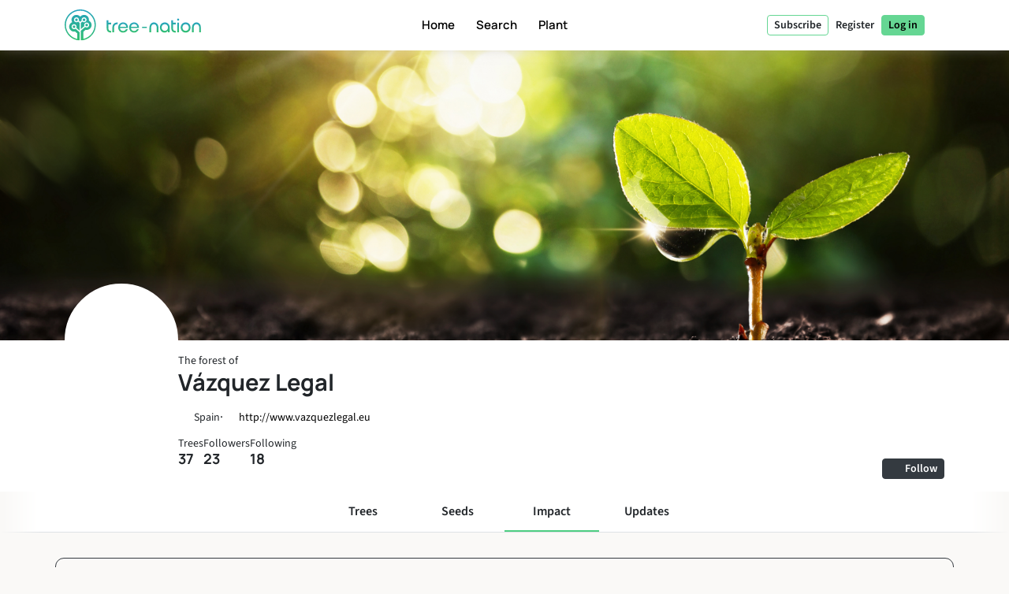

--- FILE ---
content_type: text/html; charset=UTF-8
request_url: https://tree-nation.com/profile/impact/vazquez-legal
body_size: 97864
content:
<!DOCTYPE html>
<html lang="en">
<head>
    <meta charset="utf-8">
<meta name="csrf-token" content="pHYQ9QbDoLScA9NcB5cJ2HjAvA2cH4HkwWvQBXdf">
<meta name="viewport" content="width=device-width, initial-scale=1.0, minimum-scale=1.0, maximum-scale=1.0, user-scalable=0">
<meta name="apple-mobile-web-app-capable" content="yes">
<meta name="apple-mobile-web-app-status-bar-style" content="black">
<link rel="canonical" href="https://tree-nation.com/en/profile/impact/vazquez-legal" />
<link rel="alternate" hreflang="x-default" href="https://tree-nation.com/en/profile/impact/vazquez-legal" />
    
<link rel="alternate" hreflang="en" href="https://tree-nation.com/en/profile/impact/vazquez-legal" />
    
<link rel="alternate" hreflang="fr" href="https://tree-nation.com/fr/profil/impact/vazquez-legal" />
    
<link rel="alternate" hreflang="es" href="https://tree-nation.com/es/perfil/impacto/vazquez-legal" />
    
<link rel="alternate" hreflang="it" href="https://tree-nation.com/it/profilo/impatto/vazquez-legal" />
    
<link rel="alternate" hreflang="pt" href="https://tree-nation.com/pt/perfil/impacto/vazquez-legal" />
    
<link rel="alternate" hreflang="de" href="https://tree-nation.com/de/profil/auswirkung/vazquez-legal" />

<title>Forest of Vázquez Legal | Tree-Nation - Forest’s trees</title>
<meta name="description" content="Discover how Vázquez Legal is reforesting the world">
<meta property="description" content="Discover how Vázquez Legal is reforesting the world">
<meta property="og:description" content="Discover how Vázquez Legal is reforesting the world">
<meta property="og:title" content="Forest of Vázquez Legal | Tree-Nation - Forest’s trees">
<meta property="og:image" itemprop="image" content="https://treenation-uploads.s3.eu-central-1.amazonaws.com/profile_img-5dd52f4b07ad0.jpg">
<meta property="og:url" content="https://tree-nation.com/profile/impact/vazquez-legal">
<meta property="og:type" content="website">

<meta property="twitter:site" content="@treenation">
<meta property="twitter:card" content="summary_large_image">
<meta property="twitter:title" content="Forest of Vázquez Legal | Tree-Nation - Forest’s trees">
<meta property="twitter:description" content="Discover how Vázquez Legal is reforesting the world">
<meta property="twitter:image" content="https://treenation-uploads.s3.eu-central-1.amazonaws.com/profile_img-5dd52f4b07ad0.jpg">

<meta property="fb:app_id" content="815558555221732" />
<link rel="apple-touch-icon" sizes="180x180" href="https://tree-nation.com/images/favicon/apple-touch-icon.png">
    <link rel="icon" type="image/png" sizes="32x32" href="https://tree-nation.com/images/favicon/favicon-32x32.png">
    <link rel="icon" type="image/png" sizes="16x16" href="https://tree-nation.com/images/favicon/favicon-16x16.png">
<link rel="manifest" href="https://tree-nation.com/images/favicon/site.webmanifest">
<link rel="mask-icon" href="https://tree-nation.com/images/favicon/safari-pinned-tab.svg" color="#5bbad5">
<meta name="msapplication-TileColor" content="#65d693">
<meta name="theme-color" content="#65d693">

<!-- Local Fonts -->
<link href="https://tree-nation.com/fonts/manrope.css" rel="stylesheet">
<link href="https://tree-nation.com/fonts/source-sans-pro.css" rel="stylesheet">

<!--Font Awesome Custom Kit-->
<script src="https://kit.fontawesome.com/138d657c96.js" crossorigin="anonymous"></script>
    <link rel="preload" as="style" href="https://tree-nation.com/build/assets/app-CN23AE6I.css" /><link rel="preload" as="style" href="https://tree-nation.com/build/assets/vendor-Dn3Mmh--.css" /><link rel="preload" as="style" href="https://tree-nation.com/build/assets/app-DpvmJ-hb.css" /><link rel="modulepreload" href="https://tree-nation.com/build/assets/app-CVpRAJ2u.js" /><link rel="modulepreload" href="https://tree-nation.com/build/assets/pdf-Cx8lbqL_.js" /><link rel="modulepreload" href="https://tree-nation.com/build/assets/vendor-hEcEwamJ.js" /><link rel="modulepreload" href="https://tree-nation.com/build/assets/lottie-ChjSgI8K.js" /><link rel="modulepreload" href="https://tree-nation.com/build/assets/quill-DBiHXgNB.js" /><link rel="stylesheet" href="https://tree-nation.com/build/assets/app-CN23AE6I.css" /><link rel="stylesheet" href="https://tree-nation.com/build/assets/vendor-Dn3Mmh--.css" /><link rel="stylesheet" href="https://tree-nation.com/build/assets/app-DpvmJ-hb.css" /><script type="module" src="https://tree-nation.com/build/assets/app-CVpRAJ2u.js"></script>    <!-- Google Tag Manager -->
    <script>
        (function(w,d,s,l,i){w[l]=w[l]||[];w[l].push({'gtm.start':
        new Date().getTime(),event:'gtm.js'});var f=d.getElementsByTagName(s)[0],
        j=d.createElement(s),dl=l!='dataLayer'?'&l='+l:'';j.async=true;j.src=
        'https://www.googletagmanager.com/gtm.js?id='+i+dl;f.parentNode.insertBefore(j,f);
        })(window,document,'script','dataLayer','GTM-TG7NJ32');
    </script>
    <!-- End Google Tag Manager -->
    
        <!-- Google Analytics - Load asynchronously -->
    <script>
        // Lazy load Google Analytics after user interaction or 2 seconds
        function loadGoogleAnalytics() {
            if (window.gaLoaded) return;
            window.gaLoaded = true;
            
            (function(i,s,o,g,r,a,m){i['GoogleAnalyticsObject']=r;i[r]=i[r]||function(){
            (i[r].q=i[r].q||[]).push(arguments)},i[r].l=1*new Date();a=s.createElement(o),
            m=s.getElementsByTagName(o)[0];a.async=1;a.src=g;m.parentNode.insertBefore(a,m)
            })(window,document,'script','https://www.google-analytics.com/analytics.js','ga');

            ga('create', 'UA-889122-1', 'auto');
            ga('send', 'pageview');
        }
        
        // Load on user interaction or after 2 seconds
        ['scroll', 'click', 'touchstart'].forEach(event => {
            window.addEventListener(event, loadGoogleAnalytics, { once: true, passive: true });
        });
        setTimeout(loadGoogleAnalytics, 2000);
    </script>
    <!-- End Google Analytics -->

    <!-- Facebook Pixel Code -->
    <script>
        !function(f,b,e,v,n,t,s)
        {if(f.fbq)return;n=f.fbq=function(){n.callMethod?
        n.callMethod.apply(n,arguments):n.queue.push(arguments)};
        if(!f._fbq)f._fbq=n;n.push=n;n.loaded=!0;n.version='2.0';
        n.queue=[];t=b.createElement(e);t.async=!0;
        t.src=v;s=b.getElementsByTagName(e)[0];
        s.parentNode.insertBefore(t,s)}(window, document,'script',
        'https://connect.facebook.net/en_US/fbevents.js');
        fbq('init', '1495590350617888');
        fbq('track', 'PageView');
    </script>

    <noscript><img height="1" width="1" style="display:none" src="https://www.facebook.com/tr?id=1495590350617888&ev=PageView&noscript=1"/></noscript>
    <!-- End Facebook Pixel Code -->

    
    <script data-termly-config>
        window.TERMLY_CUSTOM_BLOCKING_MAP = {
            "maps.google.com": "essential",
            "youtube.com": "essential",
            "app.hubspot.com": "essential",
            "tree-nation.com": "essential",
        }
        </script>
    <!-- Cookies banner -->
    <script
        defer
        type="text/javascript"
        src="https://app.termly.io/resource-blocker/77420c7c-ab30-41a2-b03c-3b45adfda705?autoBlock=off"
        ></script>
    <!-- End Cookies banner -->

    <!-- TrustBox script -->
    <script type="text/javascript" src="//widget.trustpilot.com/bootstrap/v5/tp.widget.bootstrap.min.js" async></script>
    <!-- End TrustBox script -->

    <script type="application/ld+json">
        {
          "@context": "https://schema.org",
          "@type": "Organization",
          "name": "Tree Nation",
          "url": "https://tree-nation.com/",
          "logo": "https://tree-nation.com/images/tree-nation-logo.svg",
          "sameAs": [
            "https://www.facebook.com/treenation",
            "https://twitter.com/treenation",
            "https://www.instagram.com/treenation_org/",
            "https://www.flickr.com/photos/tree-nation"
          ]
        }
    </script>

    
        <script>
        window.env = "production";
        window.widgetsUrl = "https://widgets.tree-nation.com";
    </script>
</head>
<script>
    window.__footerLangs = {"en":{"id":1,"url":"https:\/\/tree-nation.com\/en\/profile\/impact\/vazquez-legal","name":"English"},"fr":{"id":2,"url":"https:\/\/tree-nation.com\/fr\/profil\/impact\/vazquez-legal","name":"Fran\u00e7ais"},"es":{"id":3,"url":"https:\/\/tree-nation.com\/es\/perfil\/impacto\/vazquez-legal","name":"Espa\u00f1ol"},"it":{"id":4,"url":"https:\/\/tree-nation.com\/it\/profilo\/impatto\/vazquez-legal","name":"Italiano"},"pt":{"id":5,"url":"https:\/\/tree-nation.com\/pt\/perfil\/impacto\/vazquez-legal","name":"Portugu\u00eas"},"de":{"id":7,"url":"https:\/\/tree-nation.com\/de\/profil\/auswirkung\/vazquez-legal","name":"Deutsch"}};
</script>
<body class=" tree-seed-list ">
    <div id="vueApp">
        <custom-router>
            <div id="no-content"></div>
        </custom-router>
    </div>
    <script>window.trans_texts = {"about_us":{"administration":"Administration","ampi":"Amparo Estrada","belgium":"Belgium","belgium_direction":"Avenue Louise 367, 1050 Bruxelles","business_development":"Business Development","ceo":"Founder & CEO","citizens":"Citizens","co2_compensated":"CO2 compensated (kg)","companies":"Companies","contact_us":"Would you like to get in touch?","contact_us_cta":"Contact us","corporate_partnerships":"Corporate partnerships","customer_support":"Customer Support","design":"Design","filip":"Filip Jastrzebski","head_corporate_partnerships":"Head of Corporate Partnerships","head_of_finance":"Finance","hectarees":"Hectares reforested","history":"Our story","history_p1":"Tree-Nation was founded in 2006 by Maxime Renaudin. From one single project in the driest and poorest country on earth, Niger, the project quickly evolved to help local teams of planters around the world.","history_p2":"Tree-Nation has been constantly innovating and is the creator of many tools that are now commonly used by other companies in our sector. In particular Tree-Nation invented the virtual tree, then the online forest and many other software tools in order to provide a unique technological solution aimed at breaking the distance between remote projects and their sponsors in developed countries.","history_p3":"Recognized internationally and becoming an official partner of the UNEP in 2007, Tree-Nation has evolved to help +17,500 companies and more than half a million users to plant more than 33 million trees in +70 reforestation projects on 5 continents.","in_the_press":"Tree-Nation in the press","information_tecnology":"Information Technology","lead_copywriter":"Lead Copywriter","maria_vilaro":"Maria Vilar\u00f3","marketing":"Head of Marketing","markus":"Markus F\u00f6rster","max":"Maxime Renaudin","mirjam":"Mirjam Kalisz","mission":"Our Mission","mission_p1":"Our mission is to reforest the world. Planting trees has been proven to be one of the most efficient solutions to fight Climate Change.","mission_p2":"Thanks to our reforestation and conservation projects we help to restore forests, create jobs, support local communities and protect biodiversity.","mission_p3":"Through the Tree-Nation platform we aim to bring a technological solution to the problem of deforestation, responsible for about 17% of all climate change emissions.<br>We want to use technology to make tree planting easy and provide support, advice and solutions to citizens and companies to help them transition towards a sustainable future.","mission_p4":"With 85% of all terrestrial species living in tropical forests, whose existences are intrinsically bound to the forests, their habitat, we care to restore and preserve the biodiversity to help avoid a mass extinction.","nestcitylab":"\u00a9 Nest City Lab","nicolas":"Nicolas Branellec","nina":"Nina Ramalho","office_in_the":"Tree-Nation's office in the","offices":"Our offices","offices_p1":"Half of our team is based in sunny Barcelona, Spain, while the rest of the team is spread across the world: the Netherlands, Kenya, Guatemala and Brazil.","philippa":"Philippa Attwood","philippe":"Philippe Van Mechelen","press":"Press","press_p1":"Feel free to browse our press room to better communicate on your partnership with Tree-Nation. If you are interested to write an article about us, please contact us here.","press_room":"Press room","project_dev":"Head of Project Development","projects":"Reforestation projects","reports":"Financial reports","reports_link_label":"Tree-Nation Financial Reports","reports_p1":"Transparency is key to what we do. We work hard to make available all information about the trees we plant and how we manage funding.","slim":"Slim Ben Salah","spain":"Spain","spain_direction":"C. \u00c0laba 100, 08018 Barcelona","subtitle":"Tree-Nation allows citizens and companies to plant trees all around the world and offset their CO2 emissions.","team":"Our team","team_p1":"We are a multicultural team all coming from different countries and backgrounds but all motivated by the same mission: to protect our planet and be part of the collective effort to stop climate change.","team_p2":"Over the years our team has been growing and attracting lots of talented and very dedicated people. And there is probably a place for you too :)","title":"About Tree-Nation","trees_planted":"Trees planted","view_on_map":"View on map","visit_nestcitylab":"Visit the Nest City Lab","willi":"Willi Maese"},"api":{"api_alt":"IOT (Internet Of Trees)","intro_title":"Discover our API","service_description":"Gamify your company's activities by linking any call to action to a Tree-Gift through our integration options.","service_title":"IOT (Internet Of Trees)","service_title_v2":"<span>Internet of<\/span><span class=\"text-primary2\">Trees<\/span>"},"auth":{"failed":"The username and password you entered did not match our records. Please double-check and try again.","password":"The provided password is incorrect.","throttle":"Too many login attempts. Please try again in :seconds seconds.","almost_done":"You are almost done!","already_user":"Already a user?","back_signin":"Back to Sign in","banned":"Your account is disabled, please contact Tree-Nation support.","birthdate":"Birth date (optional)","birthdate_explanation":"Your age will always be a secret, but we will use your birthdate to personalize your experience at Tree-Nation and to let other users know that your birthday is coming up (so that they can offer you trees as a gift!).  You can decide how you let us use your birthdate information at any time from your settings page.","change_to_login":"Already a user? Log in!","change_to_register":"Not yet registered? Sign up!","check_inbox":"Please check your inbox","citizen_account":"Individual \/ Employee account","citizen_description":"For individuals and employees","citizen_warning":"Join Tree-Nation as an <b>individual or employee<\/b>. Plant and offer trees to your friends, play the seed game, offset your and your family\u2019s emissions and much more!","come_on_in":"Come in","company_account":"Business account","company_description":"For business owners","company_required":"The company name is required to create your account","company_warning":"Join Tree-Nation as a <b>business owner<\/b>. Plant trees for every product sold, offset your team\u2019s emissions, gift trees to your employees and much more!","confirm_age":"Please confirm you are of legal age","did_you_forget_password":"Forgot your password?","email_does_not_exist":"E-mail does not exist","email_in_use":"This e-mail is already in use. Please go to Login.","email_missing":"An email is needed to create your account","email_sent":"E-mail sent","email_sent_description":"An email has been sent with the instructions to reset your password. Please check your spam folder in case the email does not appear in your inbox.","email_sent_description_v2":"An email has been sent to <b>:email<\/b> with the instructions to reset your password. <br\/> If the email doesn't appear in your inbox, please check your spam.","full_name_placeholder":"Your full name","join_treenation":"Join Tree-Nation","log_in":"Log in","login_facebook":"Continue with Facebook","login_google":"Continue with Google","login_page_title":"Welcome back, forest guardian!","login_register":"Login\/Register","login_reset_password":"To reset your password, follow the instructions in the email we've just sent you.","login_to_treenation":"Log in to Tree-Nation","login_with_facebook":"Log In with Facebook","lost_password":"Forgot password","lost_password_description":"Enter the email address you used to register.","name_required":"A name is required to create your account","new_password_description":"Enter and confirm your new password.","new_password_placeholder":"New password","new_password_successfull":"Your password has been successfully changed.","newsletter_explanation":"Subscribe to our monthly newsletter.","not_registered_yet":"Not registered yet?","not_user_found_for_given_email":"No user found for this email.","or":"Or","organization_website_placeholder":"Company website","password_changed":"Password changed","password_validation":"Password must be at least 6 characters long.","placeholder_email":"E-mail","placeholder_name":"First and last name","placeholder_organization_name":"Company name","placeholder_password":"Password","placeholder_password_collect":"Add a password","please_change_your_password":"Please reset your password.","please_change_your_password_description":"We have improved the security of Tree-Nation\u2019s website to keep up with the highest safety standards.  For this reason we have sent you an e-mail with a link to reset your password.<br>Thank you for your understanding.","please_reactivate_your_account":"Your account is not active anymore.","please_reactivate_your_account_description":"Your account is not active anymore. We have sent you an email with a link to reactivate your account.","recovery_email":"Send recovery email","register_as_citizen":"Register as a Citizen","register_as_organization":"Register as a Company","register_create_account":"Create account","register_header":"Almost there!","register_page_title":"Join us to reforest the world","register_subheader":"Finish creating your company account for the full Tree-Nation experience","repeat_password_error":"The password and its confirmation are not the same","repeat_password_placeholder":"Repeat new password","reset":"Reset","reset_password":"Reset password","reset_your_password":"Reset your password","select_type_account":"Select the type of account you want to create","sign_up":"Sign up","skip_register":"Skip","terms_of_use_compliance":"Creating an account means you accept our <a href=\"\/legal\/terms-of-use\" target=\"_blank\">terms of use<\/a> and our <a href=\"\/legal\/privacy-policy\" target=\"_blank\">privacy policy<\/a>","you_are_already_logged_in_with_another_user":"You are already logged in as another user, Please refresh your page!","you_are_not_logged_in":"You are not logged in. Please log in to continue!.","your_age_will_stay_secret":"Don\u2019t worry, your age will stay a secret."},"auto-plant":{"alt_auto_plant_icon":"Auto-Plant icon","alt_megaphone_icon":"Megaphone icon","alt_mockup_banner":"Mockup of a desktop computer showing the banner inserted in a website","alt_plug_icon":"Plug icon","alt_shovel_icon":"Shove icon","auto_plant":"Auto-Plant","communicate_with_banner":"Communicate with our Commitment Banner","confirmation_cta":"Discover your new trees","confirmation_p1":"Thank you for your contribution. Your first trees are now being planted and you will receive a confirmation email.","confirmation_p1_b2b":"Thank you for your contribution. Your first trees are now being planted and you will receive a confirmation email.","confirmation_p2":"You deserve a little rest! Your plan is active, your trees will be planted every month. It feels like there is not much left to do. Still, nothing prohibits you to plant more trees, offer some to friends or even plant free trees with the Seed Game.","confirmation_p2_b2b":"Your plan is now active, your trees will be planted every month. Before we wrap this up, don't forget to activate your Commitment Banner! Also you can check the other commitments you can take. Nothing prohibits you to plant more trees and offer some to your clients or employees :)","confirmation_p3":"Thank you and we hope you like Tree-Nation!","confirmation_p3_b2b":"Thank you and we hope you like Tree-Nation!","confirmation_title":"Your Auto-Plant plan is now active!","get_banner":"Get your Commitment Banner","how_it_works_description":"Auto-Plant is our simplest monthly plan. You select the quantity of trees to plant and you just let the program run. Every month we take care to select and plant the trees for you. All automated.","how_it_works_pretitle":"How it works","how_it_works_title":"Auto-Plant is an automated monthly plan with a fixed number of trees","how_we_select_your_trees":"How we select your trees every month","insert_free_banner":"Insert our FREE banner with ease","insert_free_banner_description":"In combination with your Auto-Plant you can use this banner as an easy way to display and communicate on your tree planting commitment and link to your forest. Also, just by having it on your website, this banner will plant 1 tree for free every month.","minimum_co2_offset":"Minimum monthly CO2 offset","month":"month","no_name_1":"Planted automatically","no_name_1_description":"No manual action is required. The trees are automatically planted and added in your forest. You receive an email to inform you when your trees arrive.","no_name_3":"A useful selection","no_name_3_description":"Auto-Plant may be simple, it is also incredibly useful. With this plan you basically let Tree-Nation's forestry experts handle the choice of species to plant for you. This is great because it let us prioritize the projects that most need trees or species that are important to plant.","no_name_4":"Focus on diversity","no_name_4_description":"At the same time we take care to bring a large variety of species for you to discover. With more than 400 species available to plant, the Auto-Plant species selection is a great program to foster biodiversity.","partner":"Partner","plan_four":"Earth","plan_one":"Sapling","plan_three":"Forest","plan_two":"Tree","plant_trees_automatically":"New species each month","plant_trees_automatically_description":"Every month, among all our projects, we take care of making a great selection of trees species to plant for you.","planted_monthly":"trees planted monthly","plug_and_play":"Plug and Play","plug_and_play_description":"Quickly set your plan and you're ready to communicate about your commitment for the planet. Use our own communication tools to make it easier.","required":"Required","service_description":"Select a fixed quantity of trees to plant every month","smart_banner":"Smart banner","use_customizable_banners":"Use our customizable banners","use_customizable_banners_description":"This option is not available yet."},"auto_plant_banner":{"add_smart_banner":"Add a Commitment Banner to your website","add_smart_banner_description":"In any page of your website you can add a nice panoramic banner explaining your commitment and linking to your forest.","communication":"Communication","copy_and_paste_banner":"Copy and paste this code into any page of your website:"},"cards":{"carbon_catchers":"#CarbonCatchers","carbon_catchers_desc":"In-depth analysis of where and how we emit CO2.","challenge":"The Challenge","challenge_desc":"Discover why it\u2019s urgent to plant trees.","climate_dictionary":"#ClimateDictionary","climate_dictionary_desc":"Explanation of specific keywords often used within climate science.","co2_neutral_label":"Climate Website smart label","co2_neutral_label_desc":"A smart label that makes your website free of emissions!","corporate_services":"Presentation of our corporate services","corporate_services_desc":"Discover how we can help you integrate trees into your activity.","dictionary":"#ClimateDictionary","dictionary_desc":"Read about the science behind the main climate buzzwords.","download_pdf":"Download pdf","forest_facts":"#ForestFacts","forest_facts_desc":"The status of the world and climate through visual facts.","go_to_all_services":"Go to all services","go_to_product_page":"Go to service page","go_to_project_page":"Go to project page","go_to_projects_page":"Go to projects page","one_product_one_tree":"Offset Product","one_product_one_tree_desc":"An automated solution to link your e-commerce sales to trees planted.","projects_overview":"Tree-Nation projects overview","projects_overview_desc":"Discover our main projects, our methodology and traceability tools."},"co2-neutral":{"choose_plan":"Choose what to offset","choose_plan_desc":"With the following plans you can offset your entire company's emissions. Each plan is complementary to the others as they offset different emissions. You can either select 1, 2 or all 3 complementary plans to become carbon neutral.","co2_neutral":"Offset CO2","coming_soon":"Coming soon!","employee_desc":"This plan offsets the emissions directly related to employees, like their office space, electricity at work, food, small office material and short distance travel.","employee_month":"employee \/ month","faq":"Frequently Asked Questions","faq_co2_include_tree":"Will my CO2 offsets include trees planted?","faq_how_calculate":"How do you make your calculations?","faq_how_calculate_p1":"OFFSET TEAM: The total annual emissions of an office-based employee averages 3 tonnes of CO2 equivalent per year following a French study by Sinteo\/ARSEG. This figure is then adapted to the European emissions average of 3,6 tonnes CO2eq \/year. This study takes into account consumption of energy, water, paper, as well as fixed assets and short business trips.","faq_offset_products":"Offset Product, how does it work?","faq_offset_team":"Offset Team, how does it work?","faq_offset_team_p1":"The Offset Team service allows you to offset the estimated CO2 emissions of your company that are related to your team. This program is suited for all types of businesses.","faq_offset_team_p2":"This program provides a simple way to estimate your emissions while still being accurate and adapting to the size of your company. For many service companies, with no physical production and most of their activities behind a desk, this will be the main center of emissions to offset.","faq_offset_team_p3":"The total annual emissions of an office-based employee averages between 3 and 3,6 tonnes of CO2 equivalent per year. This average has been calculated based on the French analysis by Sinteo\/ARSEG and then adapted to the European average.","faq_offset_team_p4":"On a monthly basis, Tree-Nation will plant your trees by carefully selecting the species that will offset the amount of CO2 corresponding to your chosen program.","faq_offset_team_p5":"Every month, each of your employees (or just you if you prefer) will be informed by email about the new trees we are planting for them. They will discover the species\u2019 selection of the month, carefully selected by our Tree-Nation forestry experts. While having a strong focus on species well suited for carbon sequestration, our selection also aims to make your team discover new species and planting projects.","faq_offset_tons":"Offset by tonnes, how does it work?","faq_offset_travels":"Offset travels, how does it work?","faq_personalized_project":"I have a personalized project, what should I do?","faq_personalized_project_p1":"Please contact us on our <a href=\"\/contact-us\">contact form<\/a> to explain your project and leave your contact details. We will contact you back shortly after. Thank you!","number_of_tons":"Number of tonnes to offset per month","offset":"Offset!","offset_by_employee_description":"We will plant your trees on a monthly basis, to offset 12 tonnes of CO2 per year for each employee.","offset_products_pretitle":"CO2 Neutral","offset_products_title":"Offset Product","offset_team_pretitle":"CO2 Neutral","offset_team_title":"Offset Team","offset_tons_description":"We will plant your trees on a monthly basis to offset the number of tonnes of CO2 you need.","offset_tons_title":"Offset Tonnes","offset_travels_pretitle":"CO2 Neutral","offset_travels_title":"Offset Travels","products_desc":"This service allows you to offset your production. It is based on an analysis of your emissions. Ideal for: Industry, Manufacturers, E-commerce...","service_description":"Offset a portion or all of your company's CO2 emissions.","this_plan_includes":"What does this plan offset:","tons_desc":"Offset a specific amount of CO2 emissions. (For an offset above 500 tonnes please contact us).","tons_title":"Offset Tonnes","tons_to_offset":"Tonnes of CO2 to offset:","total_tons_of_co2":"Total tonnes of CO2","travels_desc":"This service allows you to offset all your individual or team's travel. Plane, car, bus, motorbike, train, boat or flying saucer, we cover it all."},"co2_study":{"service_description":"We help you understand where your CO2 emissions are coming from.","service_title":"CO2e Study"},"comments":{"comment_placeholder":"Write a comment...","comments":"Comments","delete_comment":"Delete comment","hide_comments":"hide comments","number_comments":":number comments","planter":"Planter","submit_comment":"Submit comment"},"contact-us":{"contact_us_title":"Contact us","title":"Contact us"},"contributions":{"billing":"Billing","filter_all_receipts":"All receipts","filter_payment_receipts":"Invoices","history_of_contributions":"History of Contributions","no_contributions":"You have no recurrent contributions at the moment.","no_contributions_desc":"Our smart automation tools can take care of doing the planting for you on a recurrent basis."},"credit":{"account_credited":"Account credited","account_credited_desc":"You can now start planting by using your credits. Happy planting!","account_credited_title":"Your account has been credited","auto-recharge":"Auto-renew","autorefill":"Enable auto-renew","buy_credits_page_title":"Credit your account","choose_amount":"Credit your account with the amount of your choice:","choose_credit_options":"Choose your credit options","choose_reccurency":"Credit my account with this amount\u2026","choose_recurrency":"Do you want credits to automatically renew?","credit_account_desc":"Avoid having to use your payment method each time you want to plant a tree.","credit_account_title":"Credit your account","credits_amount":"Credits amount","min_amount_error":"The minimum amount to credit your account is 10 \u20ac","other_amount":"Other amount","pay_and_credit":"Pay and credit","receipt_tree_credits":"Tree credits","start_planting_trees_now":"Plant trees now","total":"Total","using_tree_credits":"(Using your tree credits)","your_payment_information":"Your payment information"},"database":{"environment_director":"Environment Director","forum_categories_bugs":"Bugs & Suggestions","forum_categories_faq":"FAQ","forum_categories_faq_companies":"FAQ - Companies","forum_categories_general":"General","impact_co2_compensation":"CO2 Compensation","impact_co2_compensation_description":"Planting projects marked with this symbol have perfect characteristics for carbon offsetting.","impact_conservation":"Conservation","impact_conservation_desc":"The project works to achieve forest health and biodiversity for the benefit and sustainability of current and future generations.","impact_conservation_description":"Planting projects which maintain forested areas for the benefit and sustainability of future generations.","impact_ecotourism":"Ecotourism","impact_ecotourism_desc":"The project accommodates guests under ecotourism programs.","impact_ecotourism_description":"Planting projects which can accommodate people under ecotourism programs.","impact_fauna_preservation":"Fauna Preservation","impact_fauna_preservation_description":"Planting projects which protect or aid animal species","impact_infrastructures":"Infrastructures","impact_infrastructures_description":"Some infrastructure projects are developed on the plantations.","impact_reforestation":"Reforestation","impact_reforestation_desc":"The project is planting trees to re-establish forest cover in an area that has been deforested.","impact_reforestation_description":"The primary aim of all Tree-Nation projects is the reforestation and afforestation of our planet.","impact_scientific_research":"Scientific research","impact_scientific_research_desc":"Planting projects which can receive funding intended for scientific research.","impact_scientific_research_description":"Planting projects which can receive funding intended for scientific research.","impact_students_internship":"Students & volunteers","impact_students_internship_desc":"Project welcoming volunteers or students in the context of internships.","impact_students_internship_description":"Projects welcoming students for internships and\/or receive volunteers.","project_status_affiliated":"Affiliated","project_status_closed":"Closed","project_status_headquarters":"Headquarters","project_status_in_construction":"Under construction","project_status_independent":"Independent","region_climate_types_boreal":"Boreal","region_climate_types_cool_temperature":"Cool temperature","region_climate_types_default":"Default","region_climate_types_dry":"Dry","region_climate_types_subtropical":"Subtropical","region_climate_types_temperate":"Temperate","region_climate_types_tropical":"Tropical","sen_front_dev":"Senior Frontend Engineer","specie_categories_endangered":"Endangered","specie_categories_fast_growing":"Fast-growing","specie_categories_fauna_protection":"Fauna protection","specie_categories_fertilization":"Agroforestry","specie_categories_fertilization_desc":"The project is planting trees on agricultural land for multiple purposes, including the agricultural use of trees, combined with agricultural crops and\/or livestock.","specie_categories_flowering_plant":"Plant","specie_categories_magestic":"Majestic","specie_categories_medicinal":"Medicinal","specie_categories_nutritional":"Nutritional","specie_conservation_statuses_critical":"Critically endangered (CR)","specie_conservation_statuses_endangered":"Endangered (EN)","specie_conservation_statuses_extinct":"Extinct in the wild (EW)","specie_conservation_statuses_least_concern":"Least concern (LC)","specie_conservation_statuses_near_threatened":"Near threatened (NT)","specie_conservation_statuses_vulnerable":"Vulnerable (VU)","specie_foliage_types_deciduous":"Deciduous","specie_foliage_types_evergreen":"Evergreen","specie_foliage_types_semi_deciduous":"Semi-deciduous","specie_foliage_types_semi_evergreen":"Semi-evergreen","specie_growth_patterns_default":"Default","specie_growth_patterns_fast":"Fast","specie_growth_patterns_fastest_growing":"Fastest","specie_growth_patterns_moderate":"Moderate","specie_growth_patterns_slow":"Slow","specie_origin_types_native":"Native","specie_origin_types_rare":"Rare","specie_origin_types_semi_exotic":"Exotic","specie_origin_types_semi_threatened":"Threatened by extinction","specie_uses_adhesive":"Adhesive","specie_uses_alimentation_oil":"Alimentation oil","specie_uses_animal_nutrition":"Animal nutrition","specie_uses_beekiping":"Beekeeping","specie_uses_carpentry_wood":"Carpentry wood","specie_uses_coloring":"Coloring","specie_uses_cosmetic":"Cosmetic","specie_uses_craftwork":"Craftwork","specie_uses_fibre_and_rope":"Fibre and rope","specie_uses_fodder":"Fodder","specie_uses_folkloric_importance":"Cultural importance","specie_uses_food_packaging":"Food packaging","specie_uses_fruit_trees":"Fruit Trees","specie_uses_historic_importance":"Historical importance","specie_uses_human_nutrition":"Human nutrition","specie_uses_insecticide":"Insecticide","specie_uses_land_reclamation":"Land reclamation","specie_uses_modern_medicine":"Modern medicine","specie_uses_oil_essentials":"Oil essentials","specie_uses_ornamental":"Ornamental","specie_uses_pulp_and_papers":"Pulp and papers","specie_uses_resin_and_gum":"Resin and gum","specie_uses_shade":"Shade","specie_uses_tannin":"Tannin","specie_uses_tradicional_medicine":"Traditional medicine","specie_uses_vegetal_fence":"Vegetal fence","specie_uses_wood_for_construction":"Wood for construction","specie_uses_wood_fuel":"Wood fuel","species_invasive_type_invasive":"Invasive","species_invasive_type_non_invasive":"Non-invasive","species_invasive_type_potentially_invasive":"Potentially invasive","team_role_QA_1":"Seeding Success Specialist","team_role_QA_2":"QA","team_role_QA_autom_1":"Root Quality Keeper","team_role_QA_autom_2":"QA Automation Engineer","team_role_UI_UX_1":"Seed Sower of Tree Experience","team_role_UI_UX_2":"UX\/UI Designer","team_role_acc_mngr_1":"Forest Success Manager","team_role_acc_mngr_2":"Account Manager","team_role_africa_project_mngr_1":"Woodland Guardian","team_role_africa_project_mngr_2":"Regional Project Manager Africa","team_role_be_dev_1":"Internal Ecosystem Builder","team_role_be_dev_2":"Back End Developer","team_role_biz_dev_mngr_1":"Forest Development Manager","team_role_biz_dev_mngr_2":"Business Development Manager","team_role_board":"Board Advisor","team_role_bu_mngr_1":"Forest Layer Manager","team_role_bu_mngr_2":"Business Unit Manager","team_role_ceo_1":"Climate Executive Officer","team_role_ceo_2":"CEO & Founder","team_role_certif_expert_1":"Woodland Standard Keeper","team_role_certif_expert_2":"Forestry Certification Expert","team_role_cgo_1":"Climate Growth Officer","team_role_cgo_2":"Co-CEO","team_role_communications_intern":"Communications Intern","team_role_crm_mngr":"CRM Manager","team_role_customer_supp_mngr_1":"Planting Advice Manager","team_role_customer_supp_mngr_2":"Head of Customer Support","team_role_customer_support_1":"Planting Advice Specialist","team_role_customer_support_2":"Customer Support","team_role_data_ops_1":"Preservation Analyst","team_role_data_ops_2":"Data & Operations","team_role_env_director":"Environment & Operations Director","team_role_exec_assist_1":"Ecosystem Organizer Manager","team_role_exec_assist_2":"Executive Assitant","team_role_fe_dev_1":"External Ecosystem Builder","team_role_fe_dev_2":"Frontend Developer","team_role_finance_assist_1":"Vault Keeper Assistant","team_role_finance_assist_2":"Finance Assistant","team_role_finance_dir_1":"Forest Investment Director","team_role_finance_dir_2":"Finance Director","team_role_fs_dev_1":"Symbiotic Ecosystem Builder","team_role_fs_dev_2":"Full Stack Developer","team_role_head_finance_1":"Trees Vault Keeper","team_role_head_finance_2":"Head of Finance","team_role_head_supply_1":"Seeds Asset Keeper","team_role_head_supply_2":"Stock Manager","team_role_help_desk_1":"Forest Guide Specialist","team_role_help_desk_2":"Help Desk & Automation Specialist","team_role_hr_1":"Forest Harmony Keeper","team_role_hr_2":"Head of People","team_role_hs":"Head of Sales","team_role_latam_project_mngr_2":"Regional Project Manager LATAM","team_role_marketing_mngr":"Marketing Manager","team_role_marketing_mngr_1":"Tree Whisperer","team_role_marketing_mngr_2":"Brand Marketing Manager","team_role_ops_dir_1":"Root System Planner","team_role_ops_dir_2":"Head of Operations","team_role_prod_owner_1":"Seedling Sorcerer","team_role_prod_owner_2":"Product Manager","team_role_project_coord_1":"Evergreen Reforestation Steward","team_role_project_coord_2":"Head of the Reforestation Department","team_role_project_dev_mngr_2":"Projects Development Manager","team_role_refo_project_mngr_1":"Woodland Whisperer","team_role_refo_project_mngr_2":"Reforestation Impact Manager","team_role_sdr":"Sales Development Representative","team_role_senior_acc_mngr_1":"Head of Forest Success","team_role_senior_acc_mngr_2":"Senior Account Manager","team_role_tech_lead_1":"Lead Ecosystem Gardener","team_role_tech_lead_2":"Tech Lead","team_role_transl_mngr_assist_1":"Forest Word Wizard","team_role_transl_mngr_assist_2":"Translation Management Assistant","team_role_translation_mngr_1":"Forest Language Manager","team_role_translation_mngr_2":"Translation Manager","update_status_expected_this_year":"Expected this year","update_status_funded":"Funded","update_status_placed_in_nursery":"Placed in nursery","update_status_planted":"Planted"},"default":{"3_steps_for_climate":"3 easy steps for a Climate Positive impact","CO2":"CO2:","FAQ_answer_01":"That\u2019s great. Tree-Nation has been built for this. But a variable commitment needs discipline from you to do it consistently every month. If you want to be part of our trillion trees mission, you will understand that this extreme challenge requires all the help we can get. We cannot dedicate our team to keep reminding our sponsors if they have done their commitment for the month. This is not realistic to achieve our goal. That\u2019s why, we ask every corporate sponsor to start with a pledge. A pledge is like insurance for the planet. It\u2019s a fixed and long-lasting commitment. It\u2019s ok to take a reasonable pledge initially if you are unsure about your numbers. But at least you get started and are part of our mission. Then you can invest some time to set up API triggered variable commitments (only available in Premium & Marketplace). The best part is that you will be able to use your pledged trees for those API commitments, so this will not require extra budget from you.","FAQ_answer_02":"Absolutely! We understand that your needs evolve. Your plan is completely configurable and editable, allowing you to change plans, add\/remove automations or adjust usage.","FAQ_answer_03":"There\u2019s no contract - just pay as you go, month-to-month. You may cancel at any time but please note that such cancellation will only be effective at the end of the current subscription period.","FAQ_answer_04":"If you exceed your monthly pledge amount your subscription will not stop and you will be charged a prorated amount dependent on usage.","FAQ_answer_05":"If you don't plant all your trees manually or through our automation tools, our system will automatically plant the exact number of trees needed to fulfill your monthly pledge. This way, you always honor your commitment to the planet.","FAQ_question_01":"My company prefers to link our commitment to a service or particular action instead of a fixed pledge","FAQ_question_02":"Am I able to update or change my plan?","FAQ_question_03":"Do I have to sign a long-term contract?","FAQ_question_04":"What happens if I exceed my pledge amount?","FAQ_question_05":"How does the Auto-Plant Guarantee work?","about_page_updates":"updates","access_my_forest":"Access my forest","activities_afforestation":"Afforestation","activities_afforestation_desc":"The project is planting trees to create a forest in an area that was previously not forested.","activities_preservation":"Preservation","activities_preservation_desc":"The project owns areas protected from industrial activity to help preserve species and healthy ecosystems for the future, ensuring its long-term sustainability.","activities_water_management":"Water resources management","activities_water_management_desc":"Water supplies are part of the project's sustainable management. It improves the quantity and quality of the water and contributes to the reduction of water-related risks, such as floods.","activity":"Activity","add_a_comment":"Add a comment","add_another_domain":"Add another domain","add_billing_info_to_plant_faster":"Add your billing information to plant faster","add_billing_information":"Add Billing information","add_comment":"Add comment","add_credits_box_description":"Add credits whenever you need to enable you to plant trees.","add_credits_description_1":"Credits allow you to plant on Tree-Nation, making it easy and accessible to meet your planting needs.","add_credits_description_2":"To plant trees, add credits to your account.","add_credits_price":"Min :amount\u20ac","add_credits_recurrency":"Autorecharge","add_domain_label":"Add the domain","add_key_element":"Add key element","add_message":"You need to add a message","add_new_certification_cta":"Add new certification","add_options":"Add some options","add_planting":"Add planting","advanced_filters":"Advanced filters","alert_billing_info_updated":"Billing information updated","alert_copy_confirmation":"The link has been copied to the clipboard.","alert_new_payment_method":"New payment method saved","alert_payment_default_error":"Your payment method is expired and cannot be set as default.","alert_payment_default_set":"New default payment method set","alert_payment_deleted":"Payment method deleted","alert_payment_fail":"Payment fail","alert_payment_successful":"Payment successful","alert_pledge_updated":"Pledge updated. These changes will take effect on the 1st of the month.","alert_updated_payment_method":"Payment method details have been updated.","alerts_invalid_email":"Invalid email format at line :value","alerts_missing_info":"Missing information on line :value","alerts_no_stock":"Not enough trees of this species at the moment. Please select another species.","all_activity_social_tab":"All Activity","all_filters":"All filters","all_time":"All time","all_transactions":"All transactions","already_existing_account":"Already existing account","and":"and","and_x_others":"and :number others","api_advanced":"API advanced","api_basic":"API Basic","apply_filters":"Apply filters","auto_renew_alert":"We'll save the selected amount of credits to be used as your preferred payment method.","automate_commitment":"Automate your commitment","automate_commitment_explain":"Ensure you meet your goal with the Auto-Plant guarantee. Any unused trees are automatically planted at the end of each month, upholding your pledge commitment.","automatically":"Automatically","available_credits":"Available credits","available_in_marketplace":"Only available in Marketplace","available_in_prem_marketplace":"Available in Premium and Marketplace","back_to_feed_cta":"Back to feed","be_part_solution":"Be a part of the Climate Solution","become_a_serial_planter_company":"Become a CO2 neutral Company","become_co2_neutral_descritption":"Tree-nation makes it simple and easy to offset your emissions by planting trees for you every month.","become_sponsor":"Become a sponsor and keep it alive!","benefits_avoiding_deforestation":"Avoiding deforestation","benefits_avoiding_deforestation_desc":"The project's sustainable forest management helps stop deforestation and forest degradation.","benefits_awareness":"Environmental awareness","benefits_awareness_desc":"The project cultivates environmental education for adults and\/or children to raise environmental awareness.","benefits_co2_capture":"CO2 capture","benefits_co2_capture_desc":"The project holds ideal characteristics for carbon sequestration (CO2 offsets). These include a tropical climate zone, fast growing species, certain types of forests and project management.","benefits_education":"Education","benefits_education_desc":"The project helps girls and boys access quality education in properly equipped schools.","benefits_fauna_conservation":"Fauna conservation","benefits_fauna_conservation_desc":"Animal species protection is part of the plantation management, such as the creation of safe habitats.","benefits_fighting_desertification":"Fighting desertification","benefits_fighting_desertification_desc":"The project plants trees in arid zones to combat desertification and to help restore degraded land.","benefits_food_security":"Food security","benefits_food_security_desc":"Through a selection of tree species generating edible by-products (fruit, nuts, seeds, edible leafs), the project contributes to improving the nutrition of local communities, making the region more resilient to famine.","benefits_gender_equality":"Gender equality","benefits_gender_equality_desc":"The project aims to reduce inequality between women and men, empowering female farmers\/workers.","benefits_inclusion":"Social inclusion","benefits_inclusion_desc":"The project promotes initiatives for the social inclusion of marginalized groups through education and training.","benefits_land_restoration":"Land restoration","benefits_land_restoration_desc":"The project repairs degraded land back into a healthy and productive land.","benefits_local_heritage":"Local heritage","benefits_local_heritage_desc":"The local cultural and environmental heritage is promoted through the documentation and preservation of traditional practices for the knowledge of future generations.","benefits_organic":"Organic","benefits_organic_desc":"The project is managed without the use of agrochemicals or herbicides.","benefits_poverty_relief":"Poverty relief","benefits_poverty_relief_desc":"The project creates employment opportunities for poor local communities and reduces exposure and vulnerability to extreme weather events.","benefits_social_economy":"Social economy","benefits_social_economy_desc":"The project places social welfare above profit; the aim is to enhance the community's quality of life, economically, socially, culturally and environmentally.","benefits_tribes":"Indigenous tribes","benefits_tribes_desc":"The project involves reforestation in protected areas supporting the life of indigenous tribes. The trees are planted by or with the tribes to further protect their habitat and lifestyle.","billing_email":"Billing email","billing_email_tooltip":"For finance or accounting contacts, receives all invoices and payment reminders.","billing_info_description":"We need this information to create your invoice and ensure tax is applied correctly, this information will be used in future payments. You can update it anytime from billing menu.","billing_info_error":"Billing information is required","blog_header_tree_nation":"Tree-Nation","button_sponsor":"Sponsor","carbon_impact":"Carbon impact","case_studies_pretitle":"Case studies","certificate_by":"Certificate issued by","certificate_number":"Certificate number","certification":"Certification","certified":"Certified","certified_desc":"The project generates carbon offsets certified by a highly recognized voluntary offset standard.","change_the_world":"It's time you join us to change the world!","character_counter":"characters left","chart_expected":"Expected","chart_remaining":"Remaining","choose_certification":"Choose a certification from the list","choose_company_plan":"Choose your company plan","choose_number_trees":"Choose how many trees","choose_other":"Other","choose_other_desc":"The sustainable management of the project is certified, environmentally, economically and\/or socially.","choose_species_project":"Choose species and project","choose_unknown_certification":"Please write the certification's name","citizen_simplified_invoice":"Simplified Invoice","claim_gift_cta":"Claim this gift","claim_tree":"Claim this tree","claimed_co2":"Claimed CO2","claimed_co2_text":"Official offsets. \u2028Counted in this forest\u2019 carbon accounting.","clear_all":"Clear all","climate_subscription":"Climate <span class=\"text-warning\">Subscription<\/span>","climate_subscription_description":"Automate your monthly climate commitment, enabling consistent and convenient planting.","close_record":"Close record","close_record_notice":"This action cannot be undone. If you are not sure, please contact us in the chat.","close_record_statement":"I no longer plan to add trees to this record and I want to close it.","co2_neutral_plan":"Your plan:","co2_removal_capacity":"CO2 Removal Capacity","comment_confirmation":"Your comment has been posted successfully.","comment_confirmation_cta":"View comment","comment_optional":"Comment (Optional)","company_change_modal_intro":"Dear :customername,","company_change_modal_text_1":"We are excited to inform you that as of today, 03\/06\/2024, Tree-Nation will be shifting the majority of our operations to our Spanish company, Neovee Solutions. The Neovee entity is where Tree-Nation was originally founded and operated for thirteen years, and we return to it after a period working fully as a non-profit organization. From now on, Neovee Solutions will manage the Tree-Nation platform, while our non-profit arm will focus on the research and development of micro-conservation projects.<br>\nAs a result of this transition, Neovee Solutions will become the new controller of your personal data, handling its storage and processing. This change in data management will not impact your experience with us. The company's team and activities remain unchanged, and your data will continue to be employed solely for the purposes disclosed at the time of registration.<br>\nTo understand the reason behind this change, and why we are excited about it, please review our <a style=\"word-wrap: break-word; -ms-text-size-adjust: 100%; -webkit-text-size-adjust: none !important; color: #49bc6b; font-weight: normal; text-decoration: none;\" href=\"https:\/\/tree-nation.com\/projects\/inside-tree-nation\/updates\" target=\"_blank\">blog announcement<\/a>. Though there is no action required on your end, you may review further details in our updated <a style=\"word-wrap: break-word; -ms-text-size-adjust: 100%; -webkit-text-size-adjust: none !important; color: #49bc6b; font-weight: normal; text-decoration: none;\" href=\"https:\/\/tree-nation.com\/legal\/privacy-policy\" target=\"_blank\">Privacy Policy<\/a>, <a style=\"word-wrap: break-word; -ms-text-size-adjust: 100%; -webkit-text-size-adjust: none !important; color: #49bc6b; font-weight: normal; text-decoration: none;\" href=\"https:\/\/tree-nation.com\/legal\/terms-of-use\" target=\"_blank\">Terms of Use<\/a>, and <a style=\"word-wrap: break-word; -ms-text-size-adjust: 100%; -webkit-text-size-adjust: none !important; color: #49bc6b; font-weight: normal; text-decoration: none;\" href=\"https:\/\/tree-nation.com\/legal\/terms-of-service\" target=\"_blank\">Terms of Service<\/a>.<br>\nPlease be aware that you have the right to deactivate or delete your Tree-Nation account if you do not wish to accept our terms under this updated structure. You may also request the deletion of your information by contacting us. If you have any questions, or wish to delete your data, please e-mail us at <a style=\"word-wrap: break-word; -ms-text-size-adjust: 100%; -webkit-text-size-adjust: none !important; color: #49bc6b; font-weight: normal; text-decoration: none;\" href=\"mailto:contactus@tree-nation.com\">contactus@tree-nation.com<\/a>.<br>\nOur team is thrilled to finally announce this transition as we have been preparing it for a whole year. It is a step towards enabling the expansion of our projects, aligning with our mission of planting one trillion trees by 2050.<br>\nWe thank you for your support in this ambitious, yet essential goal.","company_change_modal_text_2":"If you have any further questions, please e-mail us at: <a href=\"mailto:contactus@tree-nation.com\">contactus@tree-nation.com<\/a>.","company_change_modal_title":"Updates to Tree-Nation's policies","confirm_pledge":"Confirm your pledge","consent_preferences":"Consent preferences","consistant_care":"<b>Consistent care:<\/b> Our Tree-Nation forestry experts curate and regularly update a selection of the best projects and species available in your selected package.","contact_us_if_any_questions":"If you have any questions please contact us","contact_us_subtitle":"Let us know how we can help you","continent_AF":"Africa","continent_AN":"Antartica","continent_AS":"Asia","continent_EU":"Europe","continent_NA":"North America","continent_OC":"Oceania","continent_SA":"South America","copy_code_net_zero_modal_description":"Copy the code below in the footer of your website. It will automatically add the Climate Website label to your website, and it automatically offset estimated emissions generated by your website.","copy_code_net_zero_modal_title":"Copy and install your Climate Website label code","copy_code_tree_counter_modal_description":"Copy the code below in the footer of your website. It will automatically add the Tree Counter label to your website, and it will start compensating its CO2.","copy_code_tree_counter_modal_title":"Copy and install your tree counter code","copy_tree_certificate_link":"Copy tree certificate link","copy_tree_link":"Copy tree link","could_not_verify_request":"We couldn\u2019t verify your request at this time. If you believe this is an error, please contact support.","country_AC":"Ascension Island","country_AD":"Andorra","country_AE":"United Arab Emirates","country_AF":"Afghanistan","country_AG":"Antigua & Barbuda","country_AI":"Anguilla","country_AL":"Albania","country_AM":"Armenia","country_AO":"Angola","country_AQ":"Antarctica","country_AR":"Argentina","country_AS":"American Samoa","country_AT":"Austria","country_AU":"Australia","country_AW":"Aruba","country_AX":"\u00c5land Islands","country_AZ":"Azerbaijan","country_BA":"Bosnia & Herzegovina","country_BB":"Barbados","country_BD":"Bangladesh","country_BE":"Belgium","country_BF":"Burkina Faso","country_BG":"Bulgaria","country_BH":"Bahrain","country_BI":"Burundi","country_BJ":"Benin","country_BL":"St. Barth\u00e9lemy","country_BM":"Bermuda","country_BN":"Brunei","country_BO":"Bolivia","country_BQ":"Caribbean Netherlands","country_BR":"Brazil","country_BS":"Bahamas","country_BT":"Bhutan","country_BW":"Botswana","country_BY":"Belarus","country_BZ":"Belize","country_CA":"Canada","country_CC":"Cocos (Keeling) Islands","country_CD":"Congo - Kinshasa","country_CF":"Central African Republic","country_CG":"Congo - Brazzaville","country_CH":"Switzerland","country_CI":"C\u00f4te d\u2019Ivoire","country_CK":"Cook Islands","country_CL":"Chile","country_CM":"Cameroon","country_CN":"China","country_CO":"Colombia","country_CR":"Costa Rica","country_CU":"Cuba","country_CV":"Cape Verde","country_CW":"Cura\u00e7ao","country_CX":"Christmas Island","country_CY":"Cyprus","country_CZ":"Czechia","country_DE":"Germany","country_DG":"Diego Garcia","country_DJ":"Djibouti","country_DK":"Denmark","country_DM":"Dominica","country_DO":"Dominican Republic","country_DZ":"Algeria","country_EA":"Ceuta & Melilla","country_EC":"Ecuador","country_EE":"Estonia","country_EG":"Egypt","country_EH":"Western Sahara","country_ER":"Eritrea","country_ES":"Spain","country_ET":"Ethiopia","country_FI":"Finland","country_FJ":"Fiji","country_FK":"Falkland Islands","country_FM":"Micronesia","country_FO":"Faroe Islands","country_FR":"France","country_GA":"Gabon","country_GB":"United Kingdom","country_GD":"Grenada","country_GE":"Georgia","country_GF":"French Guiana","country_GG":"Guernsey","country_GH":"Ghana","country_GI":"Gibraltar","country_GL":"Greenland","country_GM":"Gambia","country_GN":"Guinea","country_GP":"Guadeloupe","country_GQ":"Equatorial Guinea","country_GR":"Greece","country_GS":"South Georgia & South Sandwich Islands","country_GT":"Guatemala","country_GU":"Guam","country_GW":"Guinea-Bissau","country_GY":"Guyana","country_HK":"Hong Kong SAR China","country_HN":"Honduras","country_HR":"Croatia","country_HT":"Haiti","country_HU":"Hungary","country_IC":"Spain (Canary Islands)","country_ID":"Indonesia","country_IE":"Ireland","country_IL":"Israel","country_IM":"Isle of Man","country_IN":"India","country_IO":"British Indian Ocean Territory","country_IQ":"Iraq","country_IR":"Iran","country_IS":"Iceland","country_IT":"Italy","country_JE":"Jersey","country_JM":"Jamaica","country_JO":"Jordan","country_JP":"Japan","country_KE":"Kenya","country_KG":"Kyrgyzstan","country_KH":"Cambodia","country_KI":"Kiribati","country_KM":"Comoros","country_KN":"St. Kitts & Nevis","country_KP":"North Korea","country_KR":"South Korea","country_KW":"Kuwait","country_KY":"Cayman Islands","country_KZ":"Kazakhstan","country_LA":"Laos","country_LB":"Lebanon","country_LC":"St. Lucia","country_LI":"Liechtenstein","country_LK":"Sri Lanka","country_LR":"Liberia","country_LS":"Lesotho","country_LT":"Lithuania","country_LU":"Luxembourg","country_LV":"Latvia","country_LY":"Libya","country_MA":"Morocco","country_MC":"Monaco","country_MD":"Moldova","country_ME":"Montenegro","country_MF":"St. Martin","country_MG":"Madagascar","country_MH":"Marshall Islands","country_MK":"North Macedonia","country_ML":"Mali","country_MM":"Myanmar (Burma)","country_MN":"Mongolia","country_MO":"Macao SAR China","country_MP":"Northern Mariana Islands","country_MQ":"Martinique","country_MR":"Mauritania","country_MS":"Montserrat","country_MT":"Malta","country_MU":"Mauritius","country_MV":"Maldives","country_MW":"Malawi","country_MX":"Mexico","country_MY":"Malaysia","country_MZ":"Mozambique","country_NA":"Namibia","country_NC":"New Caledonia","country_NE":"Niger","country_NF":"Norfolk Island","country_NG":"Nigeria","country_NI":"Nicaragua","country_NL":"Netherlands","country_NO":"Norway","country_NP":"Nepal","country_NR":"Nauru","country_NU":"Niue","country_NZ":"New Zealand","country_OM":"Oman","country_PA":"Panama","country_PE":"Peru","country_PF":"French Polynesia","country_PG":"Papua New Guinea","country_PH":"Philippines","country_PK":"Pakistan","country_PL":"Poland","country_PM":"St. Pierre & Miquelon","country_PN":"Pitcairn Islands","country_PO":"Portugal","country_PR":"Puerto Rico","country_PS":"Palestinian Territories","country_PT":"Portugal","country_PW":"Palau","country_PY":"Paraguay","country_QA":"Qatar","country_RE":"R\u00e9union","country_RO":"Romania","country_RS":"Serbia","country_RU":"Russia","country_RW":"Rwanda","country_SA":"Saudi Arabia","country_SB":"Solomon Islands","country_SC":"Seychelles","country_SD":"Sudan","country_SE":"Sweden","country_SG":"Singapore","country_SH":"St. Helena","country_SI":"Slovenia","country_SJ":"Svalbard & Jan Mayen","country_SK":"Slovakia","country_SL":"Sierra Leone","country_SM":"San Marino","country_SN":"Senegal","country_SO":"Somalia","country_SR":"Suriname","country_SS":"South Sudan","country_ST":"S\u00e3o Tom\u00e9 & Pr\u00edncipe","country_SV":"El Salvador","country_SX":"Saint Marten","country_SY":"Syria","country_SZ":"Eswatini","country_TA":"Tristan da Cunha","country_TC":"Turks & Caicos Islands","country_TD":"Chad","country_TF":"French Southern Territories","country_TG":"Togo","country_TH":"Thailand","country_TJ":"Tajikistan","country_TK":"Tokelau","country_TL":"Timor-Leste","country_TM":"Turkmenistan","country_TN":"Tunisia","country_TO":"Tonga","country_TR":"Turkey","country_TT":"Trinidad & Tobago","country_TV":"Tuvalu","country_TW":"Taiwan","country_TZ":"Tanzania","country_UA":"Ukraine","country_UG":"Uganda","country_UM":"U.S. Outlying Islands","country_US":"United States","country_UY":"Uruguay","country_UZ":"Uzbekistan","country_VA":"Vatican City","country_VC":"St. Vincent & Grenadines","country_VE":"Venezuela","country_VG":"British Virgin Islands","country_VI":"U.S. Virgin Islands","country_VN":"Vietnam","country_VU":"Vanuatu","country_WF":"Wallis & Futuna","country_WS":"Samoa","country_XA":"Pseudo-Accents","country_XB":"Pseudo-Bidi","country_XK":"Kosovo","country_YE":"Yemen","country_YT":"Mayotte","country_ZA":"South Africa","country_ZM":"Zambia","country_ZW":"Zimbabwe","country_argentina":"Argentina","country_australia":"Australia","country_bolivia":"Bolivia","country_brazil":"Brazil","country_burkina_faso":"Burkina Faso","country_cambodia":"Cambodia","country_cameroon":"Cameroon","country_canada":"Canada","country_chile":"Chile","country_colombia":"Colombia","country_costa_rica":"Costa Rica","country_dr_congo":"Congo","country_egypt":"Egypt","country_france":"France","country_guatemala":"Guatemala","country_guinea":"Guinea","country_honduras":"Honduras","country_india":"India","country_indonesia":"Indonesia","country_ireland":"Ireland","country_kenya":"Kenya","country_lebanon":"Lebanon","country_madagascar":"Madagascar","country_malawi":"Malawi","country_mexico":"Mexico","country_mozambique":"Mozambique","country_nepal":"Nepal","country_nicaragua":"Nicaragua","country_niger":"Niger","country_peru":"Peru","country_philippines":"Philippines","country_romania":"Romania","country_senegal":"Senegal","country_solomon_islands":"Solomon Islands","country_somalia":"Somalia","country_spain":"Spain","country_sweden":"Sweden","country_tanzania":"Tanzania","country_thailand":"Thailand","country_togo":"Togo","country_uganda":"Uganda","country_united_kingdom":"UK","country_united_states":"United States","country_venezuela":"Venezuela","create":"Create","create_business_account":"Create a business account","create_individual_account":"Create a personal account","create_planting_action":"Create planting record","create_record":"Create a planting record","create_record_date_range":"When do you expect to plant these trees? Please select a date range.","create_record_quantity":"Expected quantity","credits_available":"Credits available:","critical_min_stock_percentage":"Critical Min Stock Percentage","customize_complete":"Customize & complete your pledge","customize_species_number":"Customize the tree species","date_action":"Date of action:","date_picker_last_12_months":"Last 12 months","date_picker_last_3_months":"Last 3 months","date_picker_last_month":"Last month","date_picker_last_year":"Last year","date_picker_this_month":"This month","date_picker_today":"Today","date_picker_yesterday":"Yesterday","days_ago":":number days ago","debited_auto_renew_credit_option":":total \u20ac + VAT will be debited automatically from your payment method thanks to the auto-renew option.","default_payment_method":"Default payment method","deprecapted_current_package":"Current plan","discard_cta":"Discard","discover_tree_certificate":"Discover :name's Tree Certificate","dismiss_payment":"Dismiss","do_you_like_the_project_updates":"Do you like the project updates?","download_image":"Download high resolution image","edit_content":"Edit your content here...","edit_ending_date":"Ending date","edit_plan_members":"Plan members","edit_project_notice":"Write a description of your project...","edit_record":"Edit record","edit_record_date_range":"Change the date range","edit_record_quantity":"Change the expected quantity of trees","edit_record_quantity_input":"Quantity of trees","edit_seed":"Edit seed","edit_starting_date":"Starting date","edit_vat_number":"Edit VAT number","edit_your_plan":"Your plan","email_delivered_at":"Email delivered at","empty_state_top_contributors":"There are no result yet for :hashtag","enter_domain_description":"Enter the domain of your company to ensure correct display of the widget, and that our system can validate your site for security purposes.","enter_location":"Enter a location","enter_sponsor_name":"Enter name of sponsor","error_numbers_only":"Oops, please enter numbers only","expiring":"Expiring","feature_anonymous_planting":"Anonymous planting","feature_cross_forest":"Cross-forest transfers","feature_impact_page":"Impact page","feature_mother_forest":"Mother forest","feature_pledge_definition":"A pledge is a commitment between your company and the future of our planet.","feature_quotes_po":"Quotes & PO","feature_tree_gift":"Tree gift","feature_update_page":"Update page","feature_why_pledge":"Why take a Pledge?","feature_your_forest":"Your forest","features_account_manager":"Account manager","features_api_plugin":"API plugin","features_auto_plant":"Auto-Plant guarantee","features_comparison":"Features comparison","features_custom_selection":"Custom packages","features_ecommerce_plugins":"Ecommerce Plugins","features_employee_module":"Employee module (Coming soon)","features_include":"Features include:","features_marketplace":"Everything in Premium, plus:","features_premium":"Everything in Standard, plus:","fields_message_error":"Please enter all the mandatory fields!","filter_high_to_low":"Highest to lowest price","filter_low_to_high":"Lowest to highest price","filter_status_all":"All status","filters":"Filters","follow_project":"Follow project","followers_page":"Followers page","follows_is_hidden":"This user has hidden their follower list.","for_you":"For you","forest_animated_background":"Animated background","forest_animated_video":"Animation \/ Video","forest_background_accepted_formats":"Accepted formats: :formats. Suggested size: 2400x1520px. Max image size: 20mb.","forest_background_styles":"Background styles","forest_empty_state_text":"Try searching for a different name or invite someone to join Tree-Nation","forest_empty_state_title":"We are sorry, we couldn't find that forest.","forest_explore":"Explore citizen and company forests","forest_featured":"Featured forests","forest_for":"forests for","forest_have_forest_question":"Don't have a forest yet?","forest_header":"Forests","forest_illustration":"Illustrations","forest_loading_state":"Wow! There's a lot of forests! Please wait while we find them...","forest_real":"Real forests","forest_results":"forests in Tree-Nation","forest_search":"Search for a forest","forest_set_background":"Set as background","forest_upload_image":"Upload image","forum_missing_info":"Make sure the basic info is given","get_badge":"Participate in :campaign Campaign","get_in_touch":"Get in touch with our team to tailor an experience to fit your needs.","ghg_standards":"GHG reduction standards","gifted":"Gifted","gifted_to":"Gifted to","go_home":"Go home and escape the wolf...","go_home_cta":"Go home","go_to_tree_nation":"Go to Tree-Nation","hashtags_header_subtitle":"Inspire new Planting Habits","header_project_dashboard":"Project Dashboard","home":"Home","html_not_allowed":"Using html code in your tree message is not allowed. Adjust the message and try again.","image_required":"An image is required!","image_video":"Image \/ Video","images_will_add_soon":"Images will be added soon.","img_invalid_dimension":"Invalid image dimension, minimum dimensions are :A x :B","img_invalid_format":"Invalid format, currently we only support ","img_invalid_size":"Invalid image size, max supported size is 20MB","impact_planting_habit":"Planting habit","impact_top_planting_habits":"Top Planting Habits","input_name_your_project":"Name of your project","insights_p_h":"Discover insights into your planting habits and the positive impact you are making\u2028in the world","inspired_by":"Inspired by","invalid_input":"Input is not valid","invoice_concept_pledge":"Pledge Subscription","invoice_item_pledge":"Pledge :Plan - :Month :Year","invoice_new_vat_info_1":"According to Spanish laws, VAT is applied depending on your location as follows:","invoice_new_vat_info_2":"If you are an individual, VAT is applied.","invoice_new_vat_info_3":"If your company is located in the European Union, with the exception of Spain, and presenting a valid intra-community number, VAT is not applied (Autoliquidation\/Reserve Charge, Articles 44 and 196 of Directive 2006\/112\/CE).","invoice_new_vat_info_4":"If your company is located in the European Union and you do not present a valid intra-community number, VAT is applied. ","invoice_new_vat_info_5":"If your company is located in Spain, VAT is applied. ","invoice_new_vat_info_6":"If your company is located in any country outside the European Union, VAT is not applied (Article 44 of Directive 2006\/112\/CE).","involve_your_company_cta_create_my_forest":"Create my forest","involve_your_company_cta_discover":"Discover","involve_your_company_cta_learn_more":"Learn more","involve_your_company_cta_take_a_pledge":"Take a pledge","involve_your_company_hero_subtitle":"Transform Your brand's legacy through bold environmental action","involve_your_company_hero_title":"Get your company involved","involve_your_company_section_10_subtitle":"We are committed to offering fair pricing to our sponsors while ensuring the success of our projects. Our pricing structure accommodates a variety of project types, some focusing on providing exceptional biodiversity benefits, which may result in higher costs per tree. Whether your reforestation goals prioritize biodiversity or other factors, we offer pricing options that cater to your specific preferences.","involve_your_company_section_10_title":"Fair prices for all parties","involve_your_company_section_11_subtitle":"A transition to sustainability has benefits not only for the planet, but for your brand as well: \n<br>\n<br>\nImprove your brand\u2019s image by creating a positive environmental impact.<br>Foster customer loyalty by offering them trees and including them in your Company Forest project.<br>Receive your project updates directly from the field and communicate them to your social media platforms.<br>By participating in reforestation efforts, your company will be engaged in 13 of the 17 Sustainable Development Goals designed to be a \"blueprint to achieve a better and more sustainable future for all\u201d by the United Nations General Assembly.","involve_your_company_section_11_title":"Show your brand\u2019s leadership in sustainability","involve_your_company_section_12_subtitle":"We have simplified the process of supporting reforestation to make it accessible and hassle-free. Join our mission to reforest the world!","involve_your_company_section_12_title":"Create your forest now!","involve_your_company_section_1_subtitle":"Our mission is to reforest the world with 1 trillion trees by 2050: one of the most efficient solutions to fight climate change.<br>We use technology to make tree planting easy - creating jobs, supporting local communities and protecting biodiversity.","involve_your_company_section_1_title":"Tree planting and CO2 offset services","involve_your_company_section_2_subtitle":"Tree-Nation combines digital and physical analysis methodologies to score all projects with our proprietary Verification Quality Score (VQS) system. All of our projects are subject to initial and ongoing verification and validation processes.","involve_your_company_section_2_title":"Transparency & quality guarantee","involve_your_company_section_3_subtitle":"Your company forest is a strong communication tool, providing proof of your planting efforts.\u00a0Each time you plant or offer a tree, it will be accounted for and displayed in your forest. ","involve_your_company_section_3_title":"Your Company Forest","involve_your_company_section_4_subtitle":"Build trust with transparent metrics, tracking your planting actions and the growth of your Company Forest while measuring your positive impact.","involve_your_company_section_4_title":"Detailed stats of your planting actions","involve_your_company_section_5_subtitle":"Empower your brand strategy with Tree-Nation's communication solutions\u2014easily share your planting actions, unite your community, and showcase your environmental commitment.","involve_your_company_section_5_title":"Communication tools","involve_your_company_section_6_subtitle":"Share your commitment and impact for all to see on your website","involve_your_company_section_6_title":"Embedded forest counter and widgets","involve_your_company_section_7_subtitle":"Our suite of tools makes your tree planting commitment easy. Choose from a range of packaged services designed to seamlessly integrate your sustainability efforts into your business strategy.","involve_your_company_section_7_title":"Advanced Plant & Offset services","involve_your_company_section_8_subtitle":"Set yourself up for a climate positive future through regular reforestation contributions.","involve_your_company_section_8_title":"Pledge","involve_your_company_section_9_iot":"Program any action on your site or software to trigger a tree-gift for your customers.","involve_your_company_section_9_nzp":"Gift trees to your customers with every product sold & offset its CO2 emissions.","involve_your_company_section_9_nzt":"Offset your team\u2019s CO2 emissions by covering all office-related and travel activities.","involve_your_company_section_9_nzw":"Track your website visits and automatically convert them into trees planted for free.","involve_your_company_section_9_obt":"Offset by Tonnes is ideal if you already know the amount of CO2 emissions you want to offset. ","involve_your_company_section_9_offer":"Make an original gift to your clients or employees by offering them trees.","involve_your_company_section_9_plant":"Plant trees at your own pace and select the planting project, species and quantity you want to plant.","is_sunsetting":"Sunsetting","join_tree_mission":"Join the 1 Trillion tree mission","kb_acount_privacy":"https:\/\/kb.tree-nation.com\/knowledge\/manage-your-account-settings","kb_credit_account":"https:\/\/kb.tree-nation.com\/knowledge\/credits","kb_forests":"https:\/\/kb.tree-nation.com\/knowledge\/forests","kb_forum":"https:\/\/kb.tree-nation.com\/knowledge\/forum","kb_my_contributions":"https:\/\/kb.tree-nation.com\/knowledge\/my-contributions","kb_net_zero_citizen":"https:\/\/kb.tree-nation.com\/knowledge\/offset-team-citizen","kb_net_zero_product":"https:\/\/kb.tree-nation.com\/knowledge\/offset-products","kb_net_zero_team":"https:\/\/kb.tree-nation.com\/knowledge\/offset-team-citizen","kb_net_zero_website":"https:\/\/kb.tree-nation.com\/knowledge\/offset-website","kb_offer_trees_companies":"https:\/\/kb.tree-nation.com\/knowledge\/plant-and-offer-trees","kb_offset_by_tonnes":"https:\/\/kb.tree-nation.com\/knowledge\/offset-tons","kb_offset_tonnes":"https:\/\/kb.tree-nation.com\/knowledge\/offset-tons","kb_plant_companies":"https:\/\/kb.tree-nation.com\/knowledge\/plant-and-offer-trees","kb_plant_offer_trees":"https:\/\/kb.tree-nation.com\/knowledge\/plant-and-offer-trees","kb_planting_habits":"https:\/\/kb.tree-nation.com\/knowledge\/planting-habit-concept","kb_seeds_game":"https:\/\/kb.tree-nation.com\/knowledge\/seeds-game","kb_sponsor":"https:\/\/kb.tree-nation.com\/knowledge\/tree-sponsor","key_element_notice":"You need a minimum of 3 updates for this key element to be public","key_environmental_benefits":"Environmental benefits","key_planting_methods":"Planting methods","key_project_activities":"Project activities","key_select":"Select the most relevant to your project","leaderboard_badge":"Plant +:number trees to get the :hashtag badge","leaderboard_forest_owner":"Forest owner","leaderboard_text":"Introducing the featured forests","leaderboard_title":"Top contributors planting for ","learn_more_KB":"Learn more in the Knowledge Base","learn_more_campaign":"Learn more about monthly campaigns","lets_talk":"Let's talk","loading_state_big_forest":"Wow! That\u2019s a big forest! Please wait while we count all the trees...","login_page_subtitle":"Let's continue our mission to reforest the planet together.","long_text_error":"The text is too long. The character limit is :character_limit.","manually":"manually","max_characters":"Max :maximum characters","maximise_your_impact":"Maximize your impact","member_off":"OFF","member_on":"ON","message":"Message","methods_aerial_seeding":"Aerial seeding","methods_aerial_seeding_desc":"The technique of sowing seeds by dropping them from a drone, plane, or helicopter. This method allows dispersing seeds into difficult-to-reach locations.","methods_assisted_regeneration":"Assisted natural regeneration","methods_assisted_regeneration_desc":"Protection and preservation of natural tree seedlings in forested areas, employing different techniques to remove or reduce barriers to natural forest regeneration.","methods_direct_seeding":"Direct seeding","methods_direct_seeding_desc":"The sowing of seeds directly into the soil where the trees are to be established.","methods_muvuca":"Muvuca","methods_muvuca_desc":"This direct-seeding method involves spreading the seeds of hundreds of varieties of native species over every square meter of land.","methods_nursery_bio":"Eco bags nursery","methods_nursery_bio_desc":"Seedlings transition from the nursery to their permanent site. The bags used are biodegradable, so there is no need to remove the seedlings, reducing the risk of a transplant shock.","methods_nursery_seedlings":"Seedlings transplant","methods_nursery_seedlings_desc":"Seedlings transition from the nursery to their permanent site. They spend 3 to 6 months in nurseries before being transplanted. The seedlings are removed from their bag, which is usually made of plastic, to be transplanted into the soil.","methods_seed_bomb":"Seed Bomb","methods_seed_bomb_desc":"One seed, or multiple, wrapped in a mixture of clay and compost, protecting the seed from harsh weather conditions and seed-eating animals.","might_add_vat":"VAT will be added at checkout if applicable","min_stock_percentage":"Min stock percentage","minutes_ago":":number minutes ago","modal_delete_description":"Your payment method is linked to a subscription or automation and cannot be deleted. To delete it, first add a new payment method or update your subscription and\/or automations.","modal_delete_error_description":"This action cannot be undone, if you delete a payment method, you will have to add it again.","modal_set_default_cta":"Set default","modal_set_default_description":":cardProvider ending in :number will be used as a default for future payments. Please note you can only have one default payment method at a time.","modal_set_default_title":"Set payment method as default","monthly_contribution":"Your monthly contribution:","monthly_price":":price \u20ac \/ Month*","months_ago":":number months ago","more_info":"More Info","more_projects":"See more projects","more_species":"See more species","more_than":"More than :number","move_the_bar":"Configure your goal below and set yourself up for a climate-positive future","multi_select_modal_header":"Select 1 or more recipients","must_add_hashtag":"The hashtag cannot be empty","my_contributions_old_plan_warning":"You are currently on a plan that is not available for new users. Keep in mind that making any changes will result in an automatic upgrade to the current one.","need_help":"Need Help?","need_more":"Need more?","no_email_found_in_social":"No email found in :provider","no_followers":"You have no followers yet","no_hashtag":"No hashtag","no_key_elements_in_project_desc":"Add at least one in order to link them to your updates and articles","no_keyelements_in_project":"You haven't associated any key elements to your project.","no_notifications":"There's nothing here...","no_project_selected":"To see the species list, first select a project","no_sponsor_no_water_desc":"It seems we are missing some sponsors for our Seeds Game. You'll be able to water a seed as soon as a new sponsor joins.","no_sponsor_no_water_title":"Ooops! You can't water a seed right now!","no_subscription":"No subscription","no_vat_in_prices":"Displayed prices do not include VAT","non_intracommunity_valid_tax_number":"Your number is not an intra-community valid tax number, so we will apply VAT to your invoices","not_enough_free_trees":"You don't have enough free trees. Please reduce the quantity you want to plant or pay for the selected trees.","not_following":"You aren't following anyone yet","number_is_not_valid_vat":"Your number is not an intra-community valid tax number, but may be a valid local tax number. <a href=\"https:\/\/kb.tree-nation.com\/knowledge\/edit-my-billing-details\">Learn more<\/a>","number_others":"{\"one\":\":number other\",\"other\":\":number others\"}","nzc_granfathered_price_alert":"You are currently on a plan that is no longer available for new users. Keep in mind, if you change it, you will not be able to go back to the current one. If you have any questions, contact us on the chat.","of":"of","offset":"Offset","offset_by_tonnes_description":"Offset your CO2 footprint with a one-time or recurring contribution.","ongoing_seeds":"Ongoing Seeds","open_tree_certificate":"Open Tree Certificate","open_tree_details":"View Tree Details","optional":"optional","other_award_winning":"Award-winning","other_award_winning_desc":"Project management excellence. Their contributions have earned them awards.","other_experts":"Experts","other_experts_desc":"The project is collaborating in the review of other Tree-Nation projects and gives us technical support.","other_frequent_updates":"Frequent updates","other_frequent_updates_desc":"The project communicates regularly (more than once a month) letting you know what's going on in the field.","other_infrastructure":"Infrastructure","other_infrastructure_desc":"Some infrastructure projects are developed on the plantations.","other_key_aspects":"Other key aspects","other_large_scale":"Large scale","other_large_scale_desc":"Large-scale tree planting involving hundreds of hectares. This project has a planting capacity superior to 100,000 trees.","other_number":"Other","other_team_building":"Team building","other_team_building_desc":"Groups and companies can participate in field activities in the project. \"Planting days\" are organized to generate team building for groups, raise their awareness on climate issues and enjoy the great experience of planting trees.","outdated_warning":"You are using an old version. to have the latest version please install again. If you need support, please contact us on the chat.","package_OffsetProduct-Plus-035_countries":"2 countries","package_OffsetProduct-Plus-035_locations":"Focus Region: Africa","package_OffsetProduct-Plus-035_species":"Up to 10 species","package_OffsetProduct-Plus-035_title":"Best price","package_OffsetProduct-Premium10_countries":"10 countries","package_OffsetProduct-Premium10_locations":"Focus Regions: Africa","package_OffsetProduct-Premium10_species":"Up to 40 species","package_OffsetProduct-Premium10_title":"Diversity","package_OffsetProduct-Premium5_countries":"5 countries","package_OffsetProduct-Premium5_locations":"Focus Regions: Africa","package_OffsetProduct-Premium5_species":"Up to 20 species","package_OffsetProduct-Premium5_title":"Happy mix","package_OffsetProduct-Standard_countries":"2 countries","package_OffsetProduct-Standard_locations":"Focus Regions: Madagascar, Tanzania","package_OffsetProduct-Standard_species":"At least 4 species","package_best_price":"Best price","package_best_price_countries":"2 countries","package_best_price_locations":"Focus Region: Africa","package_best_price_price":"Price: 0,35 \u20ac per tree","package_best_price_species":"Up to 10 species","package_best_price_title":"Best price","package_co2_amount":"Average CO2 offset: :co2_amount Kg","package_diversity":"Diversity","package_diversity_countries":"10 countries","package_diversity_locations":"Focus Regions: Africa, Asia, North America ","package_diversity_price":"Price: 1,00 \u20ac per tree","package_diversity_species":"Up to 40 species","package_diversity_title":"Diversity","package_focus_region":"Focus region:","package_happy_mix":"Happy mix","package_happy_mix_countries":"5 countries","package_happy_mix_locations":"Focus Regions: Africa, Asia","package_happy_mix_price":"Price: 0,50 \u20ac per tree","package_happy_mix_species":"Up to 20 species","package_happy_mix_title":"Happy mix","package_price":"Price: :price \u20ac per tree","package_species_amount":"Up to :number species","page_does_not_exist":"This page doesn't exist","pages_viewed":"Pages viewed","password_forgotten_cta":"Forgot your password?","payment_intent_authentication_failure":"We are unable to authenticate your payment method. Please choose a different payment method and try again.","payment_method":{"au_becs_debit":"Becs","bacs_debit":"Bacs","sepa_debit":"Sepa","us_bank_account":"Us bank"},"payment_method_alert_added_successfully":"Payment method added successfully","payment_method_alert_retry":"Oops....we couldn\u2019t charge your payment on :date!  Please update your payment method, and we\u2019ll recharge you :amount\u20ac. ","payment_method_alert_retry_cta":"Retry payment","payment_method_alias_placeholder":"Add alias","payment_method_already_exists":"This payment method already exists in your profile. Enter another payment method and try again.","payment_method_cta":"Add new payment method","payment_method_delete":"Delete payment method","payment_method_empty_state":"Add a payment method to plant faster.","payment_method_ending":"Ending in :number","payment_method_exp":"Expires on :date","payment_method_expired":"Expired on :date","payment_method_invalid":"This payment method is invalid. Enter another payment method and try again.","payment_method_set_default":"Set as default","payment_method_status_default":"Default","payment_method_status_expired":"Expired","payment_method_title":"Your saved payment methods","payment_retry_warning":"Oops....we couldn\u2019t charge your payment of :service_type for :payment_amount \u20ac on :payment_date !  Please retry your payment or update your payment method.","pending_payment_note":"Any intermediary or correspondent bank fees must be covered by the sender by selecting the \u2018OUR\u2019 option when making the transfer.\nTree-Nation must receive the exact invoice total in EUR. Please ensure that the full invoice amount is received in our account.","personalize_the_url":"Personalize the URL for your profile","personalize_tree_message_and_picture":"In your trees, you can personalize your tree message and picture.","personalize_tree_with_image_and_message":"One more thing, personalize your tree post with a custom image and message","phone_format_error":"The phone number format is incorrect","pic_upload_accepted_formats":"Accepted formats: JPG, PNG and GIF. Max size: 20mb","pic_upload_accepted_formats_v2":"Accepted formats: :formats. Suggested sizes: 956x1160px. Max image size: 20mb.","pic_upload_drag_drop":"Upload or drag and drop a picture","pick_a_number_of_trees":"Pick a number of trees to plant per month and commit to the pledge. This doesn\u2019t mean that the number of trees can\u2019t evolve. Nor do we require a contract. It is your commitment to the future of our planet.","pin":"Pin","pin_tree_confirm_body_message":"This tree will appear at the top of your forest and replace any previously pinned tree. You can only pin 1 tree.","pin_tree_confirm_title":"Pin tree to the top?","plan":"Plan:","plant_confirmation":"{\"one\":\"You just planted :number tree!\",\"other\":\"You just planted :number trees!\"}","plant_manually_description":"Discover our classic Plant Trees and Offer trees, ideal to plant as you go.","plant_new_tree_cta":"Plant a new tree","plant_offer_cta":"Plant & Offer Trees","plant_offer_title":"<span>Plant & Offer<\/span><span class=\"text-primary\">Trees<\/span>","plant_one_tree_cta":"Plant 1 tree","plant_several_trees_cta":"{\"one\":\"Plant :number tree\",\"other\":\"Plant :number trees\"}","plant_trees_to_get_badge":"Plant with hashtag :campaign and start earning :userType badges at +:number trees","planted":"planted","planted_by":"Tree planted by :full_name","planted_by_plural":"Trees planted by :full_name","planted_by_you":"Planted by you","planted_globally":"Planted globally","planted_in":"Planted in","planted_successfully_subtitle":"The planet thanks you","planted_successfully_title":"You just planted a tree!","planting_error":"An error occurred while planting. Please try again later.","planting_habits":"Planting Habits","planting_habits_amount":":number Planting habits","planting_log":"Planting log","planting_options":"Plant & Offset tools","planting_season_disclaimer":"Please note that trees are planted according to the project\u2019s planting season. Your sponsorship may correspond to a tree that is already planted or one that will be planted in the upcoming planting season.","planting_season_dots":"Planting season:","planting_site_view_location":"View location","planting_sites_planting_history":"Planting history","planting_status_closed":"Closed","planting_status_completed":"Completed","planting_status_ongoing":"Ongoing","planting_status_overdue":"Overdue","planting_status_planned":"Planned","pledge":"Pledge","pledge_active":"Your pledge is activated!","pledge_payment_method_edit_warning":"When you edit a plan, the payment is not immediately processed. The changes are saved and will take effect on the 1st of the month, with your next payment.","pledge_personalize":"Personalize","pledge_plan":"Pledge plan:","pledge_progress":"Pledge progress","pledge_subtitle_plant":"Take a stand against climate change and make a monthly commitment to sponsor an amount of trees, empowering you to offset your emissions and become climate positive. ","pledge_subtitle_service_card":"Automate your monthly climate commitment through a number of trees, team members or an offset goal.","pledge_title_plant":"<span>Take a<\/span><span class=\"text-primary2\">pledge<\/span><span>for the planet<\/span>","pledge_tree_message":"We proudly support Tree-Nation's mission to plant 1 trillion trees, contributing monthly to this vital initiative that combats climate change and restores our planet's natural beauty for future generations.","pledge_tree_template_default_text":"Thanks for taking part in the mission to 1 trillion trees!","pledge_upform_payment":"When subscribing to a pledge, you\u2019ll be charged \u20ac1 upfront to confirm your payment method. After that, your payment will be processed the 1st of each month. Thank you for your commitment!","post_project_update":"Post a project update","post_update_cta":"Post update","posting_as_tommy":"Posting as :user in :project","preferred_lang_updated":"Your preferred language has been updated to :lang","price_a_tree":"From :price\u20ac a tree","price_per_tree":"Price per tree","pricing_plan_marketplace":"Marketplace","pricing_plan_premium":"Premium","pricing_plan_standard":"Standard","profile_url":"Your profile URL","project_certification_standard_twinned_hint":"This reforestation project is <span class=\"text-primary\"><a href=\"https:\/\/kb.tree-nation.com\/knowledge\/what-is-a-co2-offset-and-other-definitions#twinning\">Twinned<\/a><\/span> with a project dedicated to offer CO2 credits certified by the following Standards:","project_dashboard_description":"In this section you will be able to manage and keep track of the status of your project.","project_holder_your_project":"Your projects:","project_sales_stats":"Your project sales stats","project_species_package":"Project & species package","project_status_completed":"Completed","project_update_image":"Image","projects_main_goal":"The project\u2019s main goal","projects_main_objective":"What is the project main objective","projects_map_active_card_number_of_users":"users have planted in this project.","projects_map_completed_card_number_of_trees":"trees have been planted in this project.","projects_map_completed_card_status":"Completed","projects_map_under_validation_card_status":"Under validation","projects_no_results":"There is nothing here...","projects_no_results_desc":"Try using a different search term or set of filters","projects_view_less":"View less","projects_view_more":"View more","quick_answer":"Quick answers","rate_this_project":"Rate this project","record":"Record","reforestation_partners_create_forest_cta":"Create my Project Page","reforestation_partners_create_forest_subtitle":"With just a few clicks you can plant, keep track of your CO2 compensation and engage with your customers to build trust and loyalty around your company.","reforestation_partners_more_info_cta":"Get started","reforestation_partners_more_info_subtitle":"Interested in registering on our platform but still have unanswered questions. Our knowledge base has \nadditional resources available to help you!","reforestation_partners_more_info_title":"Need more information?","reforestation_partners_section_1_subtitle":"Getting funds is one of the main obstacles reforestation projects have to face. It is a tough and time consuming job. Our aim at\u00a0Tree-Nation is to make your job easier by providing you the tools to get funds, build your network of followers and let the world know about your project.","reforestation_partners_section_1_title":"Our job is to make your job easier","reforestation_partners_section_2_subtitle":"You don\u2019t need to develop your own web page anymore. With just a few clicks you\ncan create your own page inside Tree-Nation. A website developed with the\nlatest technologies and designed specifically to answer your reforestation project needs.","reforestation_partners_section_2_title":"Get your own project page in minutes and for free","reforestation_partners_section_3_subtitle":"More than 20,000 sponsors and 500,000 users make frequent\u00a0contributions to our affiliated reforestation projects.","reforestation_partners_section_3_title":"A funding platform for reforestation projects","reforestation_partners_section_4_subtitle":"Having a good presentation of your project is essential if you want to convince others to join your cause. Tree-Nations helps you to get the best presentation possible and to get feedback and testimonials so that your project stands out.","reforestation_partners_section_4_title":"Build trust around your project","reforestation_partners_section_5_subtitle":"We provide you with the ideal toolbox to communicate about your tree planting activities to the world. You can either post short updates about your daily progress or write long articles that explain in more detail how you develop your project. Your communications will connect with our users and sponsors, and the best ones will be shared on our social media platforms, so that they always get noticed.","reforestation_partners_section_5_title":"Let the world know about your project","reforestation_partners_section_6_subtitle":"Just by creating your project page you will instantly tap into hundreds of thousands of passionate tree planting sponsors. Get your project page ready, get reviews, start posting some content, and interact with our community. \u2028You\u2019ll see how your network of followers starts growing.","reforestation_partners_section_6_title":"Build your network of followers","reforestation_partners_section_7_subtitle":"Welcome! Tree-Nation is open to all reforestation projects in the world and our platform is flexible enough to accept all kinds of projects. While we embrace a wide variety of projects, please note that we have a validation process and specific criteria to ensure the quality and sustainability of our initiatives.","reforestation_partners_section_7_title":"We welcome all reforestation projects to register with us","reforestation_partners_subtitle":"Tree-Nation helps reforestation projects to get funds and build their network of supporters.","reforestation_partners_title":"Reforestation Partners","reforestation_projects_subtitle":"Discover all the reforestation projects where you can plant","reforestation_subscription":"Reforestation Subscription","region_state_of_biodiversity":"Region\u2019s state of biodiversity","register_default_error":"We couldn't complete your registration. Please review your details and try again.","register_error":"We couldn't complete your registration. Please review your details and try again.","register_to_continue":"Register to continue","replant_cta":"Replant","replant_customize_subtitle":"The same species as the original tree, :species, will be replanted unless you customise it","replant_header":"{\"one\":\"Replanted :numberOfTrees\",\"other\":\"Replanted :numberOfTrees\"}","replant_inpired_header":"and inspired","replant_select_species":"Choose species","replant_social_tab":"Replants","replant_species_planted":"Species planted","replant_this_tree":"Replant this tree","replant_trees_description":"Replant is the fastest way to plant trees. Share the trees you find most inspiring by planting another one with just one click. ","replanted":"Replanted","replanted_by":"Replanted by","report_broken_link":"Or report the broken link to grandma:","report_broken_link_cta":"Report broken link","restocking":"Restocking","retry_payment":"Retry Payment","review_by":"Review by:","sales_increase_percentage":"Sales increase percentage","sales_statistics_header":"Sales statistics","save_and_generate":"Save and Generate","sca_confirm_error":"We are unable to authenticate your payment method. Please choose a different payment method and try again.","scan_code_or_click":"Scan the code or <span class=\"fw-bold\">click here<\/span> to visit the tree","scheduled_for_planting":"Scheduled for planting","score":"Score","search_name_location":"Search by name or location...","seconds_ago":"A few seconds ago","see_all_projects":"See all reforestation projects","seed_game_needs_you":"The Seed Game needs you!","seeds_drops_left":"Waterdrops left","seeds_forecast":"Forecast","seeds_keep_watering_text":"Fancy more water drops? <br>\nBecome a Offset Citizen and multiply your water drops by 2X to 4X everyday!<br>\nOr\u2026 wait until your water drops are refilled<br>","seeds_next_refill":"Refill in","seeds_no_drops":"Ooops! You ran out of water drops : (","seeds_refill_now_cta":"Refill now","seeds_wait_refill":"Wait for refill","seeds_water_only_once":"You can water each seed only once.","select_3_max":"You can only select 3 items","select_recipient_follower_v2":"Select 1 or more accounts I\u2019m following","select_species":"Select a species","select_status":"Select a status","selection_of_projects":"Our Environment team prepares a selection of projects and useful species from around the world for you, to maximize your positive impact.","set_call":"Set a call","set_your_mision":"Set your mission","settings_subtitle":"Configure your account settings here","share_certificate":"Share this certificate","share_commitment":"Share your commitment","share_commitment_explain":"Share your ongoing commitment and increase the transparency of your climate efforts through the Tree-Nation smart label.","share_copy_link":"Copy link","share_on":"Share on :name","share_post_planting_additional":"Share this post by planting additional trees","shared_co2":"Shared CO\u2082","shared_co2_text":"Gifted trees. Impact is real, but carbon credits belong to others.","show_count_results":"{\"one\":\"Show :count result\",\"other\":\"Show :count results\"}","show_less":"Show less","skype_id":"Skype ID:","slug_already_in_use":"This forest url is already in use. Try a new one.","slug_format_error":"The URL contains special characters or words we do not allow. Try a new one.","species_package":"Species package:","species_planted":"This is the species you just planted","species_replacement_label":"Replacement species","species_selection_description_v2":"Our Tree-Nation forestry experts curate and regularly update a selection of the best projects and species available in your selected package.\n<Br>This selection may differ depending on the available stock for each species planting season, but we guarantee the variety and CO2 detailed in the package.","sponsored_this":"sponsored this seed.","starting_at":"Starting at :number trees","starting_your_journey":"Starting your journey to sustainability doesn\u2019t need to be complex","status_team_member_header":"Status","status_under_validation":"Under validation","sub_header_blog":"Discover the Tree-Nation updates on how we manage the platform from the inside. Ask us questions and even leave your testimonials!","subscribe_cta":"Subscribe","subscription":"Subscription","subscription_paused_desc":"Your subscription is currently <b>Paused<\/b>. Please update your payment method before making any changes to your pledge.","subscription_take_stand":"Take a stand against climate change with a monthly commitment.","tailored_pledge":"The Pledge is tailored to plant in the most needed places.","take_a_ pledge_for_the_planet":"Take a pledge for the planet","take_a_pledge":"Take a pledge","take_your_pledge":"Take your pledge","tax_number":"Tax Number","team_size":"Team size","terms_of_service":"Terms of Service","the_challenge_section_10_description":"700 million people suffer chronic malnutrition. Tree food products complement agricultural crops and provide important micronutrients. Thanks to their deep roots, trees are more resilient to droughts and floods, providing essential food access in famine periods.","the_challenge_section_10_title":"Food shortage","the_challenge_section_11_description":"700 million people live on less than $2.15 per day. Agroforestry & reforestation increase land productivity, create jobs and bring a secure, diversified source of income. Conservation of land productivity is key to avoid mass migration and humanitarian\/economical crises.","the_challenge_section_11_title":"Poverty and Migrations","the_challenge_section_12_cta":"Plant a tree","the_challenge_section_12_description":"We just need to create high standards sustainable forestry and agroforestry projects. And spread the best practices so that, in the end, more trees are planted than cut.","the_challenge_section_12_title":"Fortunately, we can change this","the_challenge_section_1_description":"Climate change is the most important race against the clock humanity has ever faced. Most of its devastating consequences on our planet and human lives will be irreversible if we don\u2019t act now.","the_challenge_section_1_title":"We must stop climate change before it\u2019s too late","the_challenge_section_2_description":"Climate Change is caused by greenhouse gas emissions, of which CO2 is by far the most important one. Did you know that deforestation is responsible for 15% of these CO2 emissions?","the_challenge_section_2_title":"To stop climate change we need to stop deforestation","the_challenge_section_3_subtitle":"Trees absorb CO2 from the atmosphere and store it. A single tree can offset up to 250 Kg of CO2 during its lifespan.","the_challenge_section_3_title":"Trees absorb CO2 from the atmosphere","the_challenge_section_4_description":"When a tree dies, some CO2 is released into the air, but this is compensated by new baby trees that start growing soon after. However, when it\u2019s a whole forest which disappears, a massive amount of CO2 is released. CO2 that was stored for centuries. And this represents approximately 15% of Climate Change.","the_challenge_section_4_title":"CO2 stored is released into the atmosphere","the_challenge_section_5_description":"Trees play a key role in our ecosystems, and cutting them has devastating effects. Deforestation not only affects our flora and fauna, it affects humans alike.","the_challenge_section_5_title":"Deforestation is making our biggest problems even bigger","the_challenge_section_6_description":"Air pollution accounts for 6.7 million premature deaths annually (WHO). Trees absorb CO2 and other dangerous gasses and, in turn, replenish the atmosphere with oxygen.","the_challenge_section_6_title":"Pollution","the_challenge_section_7_description":"28% of all fauna and flora species are considered at risk of extinction (IUCN Red List). Forests host most of our biodiversity. Uncontrolled deforestation is the main cause of species extinction.","the_challenge_section_7_title":"Species extinction","the_challenge_section_8_description":"Responsible for thousands of deaths and billions of $ in lost assets. Trees prevent flooding by trapping water with their roots, while limiting land erosion and avoiding landslides.","the_challenge_section_8_title":"Floods","the_challenge_section_9_description":"One billion people are under threat from desertification, one of the main cause of poverty. Trees are a natural barrier upon desertification, and they avoid land degradation.","the_challenge_section_9_title":"Desertification","this_url_is_already_used":"This forest url is already in use. Try  a new one","together_with_local_experts":"Together with local experts, we design exclusive programs and ensure their long-term impact to:","tonnes_offset":"tonnes CO2 offset","tooltip_FSM":"Your Forest Success Manager is here to provide you personalized assistance and recommend the best options for your business.","tooltip_TN_selection":"A curated selection of species and projects that match your pledge requirements. It\u2019s designed to give you exposure to the highest diversity of reforestation projects allowed.","tooltip__API_plugin":"Access our API and build a connection with our trees from your software.","tooltip_anonymous_plan":"Control the level of anonymity when you offer tree gifts to clients or employees.","tooltip_auto_plant":"Ensure your trees are planted automatically every month.","tooltip_cross_forest":"This allows you to transfer credits from one forest to another when needed.","tooltip_employee_module":"Allows you to distribute your tree credits to your employees, so they can enjoy planting the trees for your company. A great way to boost your team spirit while helping the planet!","tooltip_impact_page":"Impact page will soon no longer be available without a subscription.","tooltip_mother_forest":"Gather all your company trees in a group forest while also managing your local forests. Ideal for multinational organizations operating in various countries","tooltip_quotes_po":"Allows you to receive personalized quotes and purchase orders for your invoices.","top_contributors":"Top contributors on","top_contributors_subtitle":"Who has planted the most trees with the hashtag","topic_aerial":"Aerial","topic_close_up":"Close-up of a planted tree","topic_nursery":"Nursery","topic_people":"People \/ Staff","topic_planting_action":"Planting action","total_before_vat":"Total (Before VAT):","total_month":"Total (monthly):","transaction_invoice":"Invoice","tree":"{\"one\":\"Tree\",\"other\":\"Trees\"}","tree_amount":"Tree amount","tree_birthday":"Tree Birthday","tree_cannot_replant":"This tree cannot be replanted","tree_certificate_link":"Tree certificate link","tree_collected_at":"Tree collected at","tree_counter_description":"Add a tree counter to your web page to display the number of trees you have in your forest. It will update after every page refresh.","tree_desc_text":"Image description text example","tree_gift_header":"{\"one\":\":senderUserName gifted :numberOfTrees to :recieverUserName\",\"other\":\":senderUserName gifted :numberOfTrees to :recieverUserName\"}","tree_gift_header_reciever_hidden":"{\"one\":\":senderUserName gifted :numberOfTrees\",\"other\":\":senderUserName gifted :numberOfTrees\"}","tree_gifted_message":"A gift of :number extra trees to get started","tree_hashtag_placeholder":"AVeryNiceHashtag","tree_link":"Tree link","tree_message_default_label":"By default, the tree message is: \":message\". We recommend you provide a personalized message.","tree_must_have_desc":"A description is needed","tree_planting_certificate":":name's Tree Planting Certificate","tree_post_no_activity":"Be the first one to interact with this tree!","tree_post_no_comment":"Be the first one to leave a comment!","tree_post_no_likes":"Be the first one to like this tree!","tree_post_no_replants":"Be the first one to replant this tree!","tree_post_no_waterdrops":"Be the first one to water this seed!","tree_updated_successfully":"The tree has been successfully updated","tree_viewed_at":"Tree viewed at","trees":"Trees","trees_advanced_options":"Advanced options","trees_available_price_range":"Trees available to plant at this price range","trees_disconnect":"Disconnect tree","trees_disconnect_cta":"Disconnect","trees_hidden":"Hidden trees","trees_hide_cta":"Hide from my forest","trees_info_disconnect":"This tree is hidden in your forest but it may still appear in other places. If you disconnect, the name of your forest will no longer appear on this tree and the connection will be removed. But don\u2019t worry, your total tree count won\u2019t be affected. Please note this action is permanent.","trees_invisible_name":"Your name won't be visible on this tree.","trees_no_longer_connected":"You are no longer connected to this tree.","trees_no_longer_visible":"This tree is no longer visible in your forest.","trees_not_visible":"This tree is not visible in your forest","trees_now_hidden":"This tree is now hidden","trees_now_visible":"Your tree is now visible","trees_show_cta":"Show tree in my forest","trees_subtitle":"Inspire people to adopt new planting habits","trees_undo_cta":"Undo","trending":"Trending","unexpected_error":"Something unexpected happened. Try refreshing the page.","upcoming_planting_habits_text":"Participate in future challenges","upcoming_planting_habits_title":"Upcoming Campaigns","update_choose_topic":"Choose a topic for this update","update_has_been_deleted":"Update has been deleted successfully","update_image_format":"Format jpg or png and max size 10mb","update_max_select_tags":"Select up to :number","update_message":"Write a message for this update","update_planting":"Update planting","update_select_site":"Select a planting site (optional)","update_tags":"Tags","update_three_tags":"Select up to 3","updates_related_to":":number updates related to","upgrade":"Upgrade","uploading_pic":"Uploading picture","url_contains_special_characters":"This url contains special characters or words we do not allow. Try a new one","use_other_keyword":"Try using a different keyword or set of filters.","user_already_exist_without_social_relation_alert":"We\u2019ve detected an account had already been created with this same email. If the account was previously created by you, disregard this message. If you don\u2019t remember having created the account, we suggest you update the password (you can do this by logging out, selecting the option \u201cForgot my password\u201d and following the steps provided).","users_who_liked_this":"Users who liked this","users_who_shared_this":"Users who shared this","valid_vat_number":"Valid intracommunity tax number","validate":"Validate","vat_amount":"VAT 21%:","vat_included":"VAT Included","vqs_report":"Quality Report","vqs_score":"Quality Score","wait_for_trees":"Wow! That's a big forest! Please wait while we count all the trees...","warning_deprecated_package":"<b>You are currently on a plan at :price\u20ac that is no longer available for new users.<\/b> Keep in mind, if you change it you will not be able to go back to the current one. If you have any questions contact us on the chat.","warning_out_of_stock":"Your project has run out of trees to sponsor. Please contact your Project Manager.","warning_photo_size":"Ooops! We could not upload this picture. Please check the allowed formats and size limit and try again.","water_drops":"Waterdrops","we_designed_3_plans":"We have designed 3 plans that allow you to plant multiple species in different projects in order to have a strong positive environmental impact.","we_manage_verified_projects":"We manage verified reforestation projects worldwide","we_thrive_to_give_you":"We strive to give you the maximum diversity and impact available at your subscription price point.","web_format_error":"The web format is incorrect","what_you_need":"Tell us what you need","wheater_next_days":"Next days","why_be_part_solution":"Solving the biggest problem humanity has faced requires climate heroes, like you. By taking the pledge, you commit to becoming part of the solution!","why_join":"Our goal is extraordinary and can only be achieved together. Be part of the movement and embark on this epic journey to build a better future.","without_sponsors":"Without sponsors, seeds can\u2019t turn into trees","write_something":"Write something...","years_ago":":number years ago","you_can_upgrade_your_species":"You can upgrade your species package to plant in more locations. Additionally, with Marketplace, we can help you set up your custom planting program.","you_will_get":"You will get:","your_contribution_summary":"Your contribution summary","your_planted_species":"Your planted species","your_pledge":"Your Pledge"},"forest-counter":{"plant_a_tree_in_this_forest":"Plant a tree in this forest","trees_planted_day":"Trees planted today","trees_planted_month":"Trees planted this month","trees_planted_quarter":"Trees planted this quarter","trees_planted_today":"Trees planted today","trees_planted_until_today":"Trees planted in our forest","trees_planted_week":"Trees planted this week","trees_planted_year":"Trees planted this year"},"forum":{"back_to_forum":"Back to Forum","category":"Category","latest_activity":"Latest activity","new_forum_topic_title":"New forum topic","new_topic":"New topic","posted":"Posted","prevent_spam_message":"In order to avoid spam, we will review your message before publishing it. Thanks for your understanding!","replies":"Replies","submit_topic_cta_forum":"Submit new topic","topic":"Topic","type_message_forum":"Type your message here...","type_title_forum":"Type the title of the topic..."},"fundraising":{"fundraising_cta":"Learn more","service_description":"Involve your followers in a donation campaign.","service_title":"Fundraising"},"gamify":{"service_description":"Gamify brings gamification to your platform \/ SAAS.","service_title":"Gamify"},"get_started":{"plant_and_offset_tools":"Plant & Offset tools","plant_and_offset_tools_description":"Learn how to plant, offset CO2 and offer trees.","project_tools":"Project solutions","project_tools_description":"How to follow your trees and the reforestation projects."},"homepage":{"a_citizen_solution":"A citizen solution to climate change","a_forest_for_every_company":"A forest for every company","a_gift_for_every_occasion":"A gift for every occasion","a_local_benefit":"A local benefit from every species","a_lot_of_species":"There are more than 300 different species available to plant on Tree-Nation. You\u2019ll find a range of species from baobabs and cacao trees to some rare trees like the Pachira quinata or majestic ones like the Ceiba pentandra. Each species characteristics are properly documented to enable you to understand the benefits they provide to the local communities and to the environment.","a_planting_tool":"A planting tool for every citizen","a_voice_for_planting_projects":"A voice for every planting project","about_projects_desc":"Discover how projects use Tree-Nation to reforest the world.","about_projects_link":"\/about-projects","about_projects_title":"About planting projects","about_trees_desc":"Learn all about planting trees with Tree-Nation.","about_trees_link":"\/about-trees","about_trees_title":"About trees","brida_stats":"Brida\u2019s CO2 compensation stats","citizens":"Citizens","co2_compensated":"CO2 offset (t)","companies":"Companies","create_forest_and_get_tree":"Create your forest and get your first tree offered:","create_my_forest":"Create my forest","for_companies_desc":"Discover the tools to make the most of each tree your company plants.","for_companies_link":"\/companies-presentation","for_companies_title":"For companies","genuine_solution_explanation":"Follow the links below to learn the basics of Tree-Nation.","join_citizen":"Join as a citizen","joulien_stats":"Julien\u2019s CO2 compensation stats","learn_more_about_tree-nation":"Learn more about Tree-Nation","learn_more_about_tree-nation_desc":"Discover all our tools to start growing your forest","ludivine_stats":"Ludivine\u2019s CO2 compensation stats","next":"Next","offer_a_tree":"Offer a tree now","offer_trees":"Offer trees","offset_co2":"Offset CO2","offset_from":"From :price \u20ac\/month","paulo_stats":"Paulo\u2019s CO2 compensation stats","plant_from":"From :price \u20ac\/tree","plant_in_burkina":"Plant trees in Burkina Faso","plant_in_colombia":"Plant trees in Colombia","plant_in_kenya":"Plant trees in Kenya","plant_in_madagascar":"Plant trees in Madagascar","plant_trees":"Plant trees","plant_trees_easily":"We make tree planting easy! You can plant and offset your CO2 emissions in a snap! Every time you plant a tree, we meticulously calculate the amount of CO2 you offset to help you keep track of your impact.","planted_in_burkina":":trees trees planted in Burkina Faso","planted_in_colombia":":trees trees planted in Colombia","planted_in_kenya":":trees trees planted in Kenya","planted_in_madagascar":":trees trees planted in Madagascar","planting_projects":"Planting Projects","previous":"Previous","start_your_company_forest":"Start my company forest","start_your_company_forest_and_compensate":"Start your company\u2019s forest to plant trees and compensate CO2 emissions in your company\u2019s name. Your company\u2019s forest gathers detailed information regarding each tree you plant and your CO2 compensation stats so that you can present your planting activities to your clients & employees with pride.","the_challenge_desc":"Learn why we must stop climate change before it\u2019s too late.","the_challenge_link":"\/the-challenge","the_challenge_title":"About the challenge","the_simplest_way_to_plant":"The simplest way for citizens and companies to plant trees around the world.","they_are_involved":"They are already involved:","tree_nation_is_a_home":"Tree-Nation is a home to :project_count planting projects from 33 different countries. They use Tree-Nation to share with you their stories and get help in their journey to reforest the world.","tree_nation_is_a_platform":"Tree-Nation gathers and coordinates reforestation efforts worldwide in a unique platform, enabling every citizen, company and planter to take action.","trees_planted":"Trees planted","trees_planted_and_counting":"trees planted and counting...","view_all_projects":"View all projects","visit_forest":"Visit forest","we_transform_trees_in_egifts":"We transform trees into beautiful e-gifts, allowing you to offer them to friends and clients. You can personalize your tree-gifts and pick a sending option for your recipients (email, website integration, product packaging...)","you_reforest_the_world":"You reforest the world"},"homepage_v2":{"access_citizen_forest":"Access your Citizen Forest","access_company_forest":"Access your Company Forest","access_your_forest":"Access your forest","anything":"Anything!","api_slide_link":"Learn more","api_slide_title":"Offset anything using our API","create_citizen_forest":"Create your Citizen Forest","create_company_forest":"Create your Company Forest","create_forest_and_get_first_tree_offered":"Create your forest and get your first tree offered:","create_your_forest":"Create your forest","daily_objective":"Today's objective","daily_trees":"Trees planted today","emails_sent":"Tree-gift emails sent","fight_climate_change_desc":"Planting trees has been recognized by the scientific community as a vital pillar to tackle climate change.","fight_climate_change_title":"Fight climate change","homepage_christmas_1":"Help us plant 3,000,000 trees for Christmas!","homepage_christmas_2":"trees planted","homepage_earth_day_1":"Join our #AllInForEarthDay campaign","homepage_earth_day_2":"trees planted","im_a_citizen":"I\u2019m a Citizen","im_a_company":"I\u2019m a Company","impact_page_desc":"Every time you plant a tree, we meticulously calculate the amount of CO2 you offset to help you keep track of your impact.","impact_page_title":"Your impact page","internet_of_trees":"Connect your company to the internet of trees","internet_of_trees_subtitle":"For every business action, we create an equal tree-planting reaction.","join_them":"Join them","join_tree_nation":"Join Tree-Nation","join_your_company":":number companies are changing the world","join_your_company_subtitle":"Discover the forests of some of our amazing sponsors","left":"left","monthly_objective":"This month's objective","monthly_trees":"Trees planted this month","on_the_mission":"On a mission to plant 1 trillion trees by 2050","on_the_mission_subtitle":"There is no solving climate change without solving deforestation. Discover our <a href=\"\/projects\/inside-tree-nation\/article\/19297-on-a-mission-to-plant-1-trillion-trees-by-2050\">Master Plan<\/a> on how we aim to achieve this monster goal.","our_users_say":"What our users say abut Tree-Nation","personal_forest_desc":"As a citizen or company, you have your own personalized forest! This is the place where you can see and collect all the trees you plant.","personal_forest_title":"Your personal forest","plant_trees":"Plant trees","plant_trees_and_offset_co2":"A platform built for all","plant_trees_and_offset_co2_subtitle":"We make reforesting the world and fighting climate change easy. Here is how.","plant_trees_for_every":"Plant trees for every\u2026","product_sold":"Product sold","product_sold_slide_link":"Learn more","product_sold_slide_title":"Start offsetting your products","products_offered":"Offset Product","project_title":"Project","start_forest":"Start your forest","start_forest_subtitle":"Plant trees around the world and track them all in one place.","stop_deforestation_desc":"Each of our projects fights back against the alarming rates of global deforestation.","stop_deforestation_title":"Stop deforestation","subtitle":"The simplest way for citizens and companies to plant trees around the world and offset their CO2 emissions","support_communities_desc":"Our projects also generate a positive economic impact on local populations.","support_communities_title":"Support local communities","team_member":"Team member","team_offset":"Offset Team members","team_slide_link":"Learn more","team_slide_title":"Start offsetting your team","technology_caused_climate_change":"Technology may have caused climate change, but it can also solve it","technology_caused_climate_change_subtitle":"Here is the impact on our journey to reforest the world.","title":"Join us to reforest the world","tons_co2_offset":"Tonnes of CO2 offset","tree_certificate_desc":"Our digital trees serve as modern-day certificates for the trees we plant for you. Each tree on the ground has its unique digital tree.","tree_certificate_title":"Tree certificate","tree_gift_sending_desc":"On all occasions, trees make beautiful gifts. Tree-Nation delivers your customized Tree-Gifts via email or API. For friends, employees, or customers, they are always a success!","tree_gift_sending_title":"Tree-Gift sending","trees_planted":"Trees planted","unlock_tree_nation":"Unlock the Tree-Nation ecosystem","unlock_tree_nation_subtitle":"Discover our tools","via_api":"Trees planted via API","visit_forest":"Visit forest","website_pageview":"Website pageview","website_slide_link":"Learn more","website_slide_title":"Start offsetting your website","world_map_title":"We gather and coordinate reforestation projects worldwide to:","yearly_objective":"This year's objective:","yearly_trees":"Trees planted this year"},"impact":{"co2_tons":"tonnes","co2_tons_unit":"t","empty_owner":"No trees have been planted for this period","empty_owner_cta":"Start planting trees","empty_owner_subtitle":"You had no impact during this period. Plant or Offset if you want to generate impact now.","empty_visitor_cta":"Offer some trees","empty_visitor_subtitle":":full_name\u2019s forest had no impact during this period. If you wish, you can offer them trees to increase their impact now.","evolution_trees_planted":"Evolution of n\u00ba of trees planted and CO2 captured","families_helped":"Families helped","forest_impact":"Forest impact","hectares":"hectares","hectares_unit":"ha","loading_more_data":"Loading ...","planters_helped":"Planters helped","since_registered":"Since registered","social_impact":"Social impact","species_by_type":"Species by type","species_by_use":"Species planted by type","species_you_plant_most":"Most planted species","this_month":"This month","this_quarter":"This quarter","this_year":"This year","total_afforested":"Total reforested","total_co2_compensated":"Total CO2 captured","total_trees_planted":"Total planted","trees":"trees","view_all_projects":"View all","where_are_your_trees":"Tree planting locations"},"learn":{"citizens":"Citizens","coming_soon_learn":"Coming soon","companies":"Companies","faq_more_questions":"If you have any extra questions head to our Knowledge Base.","faq_subtitle":"If you have any questions head to our Knowledge Base.","faq_title":"Do you have any questions?","fast_presentations_subtitle":"In just a few minutes, these presentations will give you a good overview of what you can do on Tree-Nation:","fast_presentations_title":"Fast presentations to discover the Tree-Nation ecosystem","go_to_faq":"Go to FAQ","how_to_review_cta":"Learn how to leave a review","how_to_review_title":"New to project reviews?","learn_more_about_offset_citizen":"Learn more about Offset Citizen","learn_more_about_offset_products":"Learn more about Offset Product","learn_more_about_offset_team":"Learn more about Offset Team","products_subtitle":"Discover our services presentations in pdf format, ideal to share and get feedback from your team.","products_title":"Service presentations","projects_subtitle":"To help you choose which project to support, discover our project presentations in pdf format.","projects_title":"Project presentations","receive_tree":"What it's like to receive a tree:","start_presentation":"Start presentation","subtitle":"Discover all our tools to start growing your forest","title":"Tree-Nation features","tn_features_subtitle":"Discover all our tools to start growing your forest","tn_features_title":"Tree-Nation features","video_how_to_offer":"How to offer trees:","video_how_to_offer_advanced":"How to offer trees (advanced):","video_subtitle":"Watch 1-2 minutes video tutorials of our different processes.","video_title":"Video tutorials"},"mass-planting":{"check_subtitle":"Go to My Contributions to check the details and status of your contribution.","check_title":"Check the status of your contribution","go_to_my_contribution":"Go to My Contributions","processed_subtitle":"Due to the high number of trees, our system will take some time to plant them. We will send you an email when all the trees are processed.","request":"Your request of","title":"Thanks for your big contribution","trees_processed":"trees is being processed"},"messages":{"accept":"Accept","account_updated":"Your settings have been updated.","add":"Add","add_picture":"Add a picture","all_planted":"All planted","back":"Back","cancel":"Cancel","changes_will_be_lost":"Are you sure you want to leave this page? All your changes will be lost.","checkProject":"This project has no trees to offer. Please select another one.","checkStock":"This species is not available at the moment. Please select another one.","close":"Close","contact_us":"Contact us","continue":"Continue","cookies_policy":"Cookies policy","copyright":"Copyright \u00a9 2006 - :year Tree-Nation NEOVEE SOLUTIONS, SL","crop_image_title":"Edit image","days":"days","delete":"Delete","delete_message":"Are you sure you want to delete this element?","discard_changes":"Discard changes","discover":"Discover","download":"Download","dutch":"Dutch","edit":"Edit","email_validation":"The email is invalid","english":"English","filter_by_date":"Filter by date","follow":"Follow","following":"Following","french":"French","from":"From","german":"German","got_it":"Okay, got it","italian":"Italian","learn_more":"Learn more","leave_comment":"Leave a comment","like":"Like","likes":"Likes","loading":"Loading...","month":"Month","month_":"no_data","month_1":"January","month_10":"October","month_10_abbr":"Oct","month_11":"November","month_11_abbr":"Nov","month_12":"December","month_12_abbr":"Dec","month_1_abbr":"Jan","month_2":"February","month_2_abbr":"Feb","month_3":"March","month_3_abbr":"Mar","month_4":"April","month_4_abbr":"Apr","month_5":"May","month_5_abbr":"May","month_6":"June","month_6_abbr":"Jun","month_7":"July","month_7_abbr":"Jul","month_8":"August","month_8_abbr":"Aug","month_9":"September","month_9_abbr":"Sep","month_null":"no_data","no":"No","noSpecies":"There are no species to offer at the moment.","numeric":"The field must be numeric","ok":"OK","pendingTree":"There are no trees pending to be planted.","plant":"Plant","plantError":"Ooooops, something went wrong! Please try again.","plant_trees":"Plant trees","portuguese":"Portuguese","privacy_policy":"Privacy policy","replay":"Replay","reply":"Reply","required":"This field is required","reset_defaults":"Reset to default","save":"Save","save_changes":"Save changes","saving_changes":"Saving changes...","see_more":"See more","share":"Share","spanish":"Spanish","submit":"Submit","terms_of_use":"Terms of Use","terms_of_use_checkout_warning":"By proceeding, you accept our","title_append":" - Tree-Nation","total":"Total","treenation_a_citizen_solution_to_climate_change":"Tree-Nation, a citizen's solution to climate change","view":"View","view_details":"View details","visit_my_forest":"Visit my forest","where_do_you_want_to_share":"Where do you want to share this?","write_comment":"Write a comment...","wrongBirthday":"The birthday is incomplete","wrongOwner":"You are not the owner of this particular tree. Please log in with correct user.","wrongUser":"You are logged in as another user, please refresh page to continue or log in with correct user.","year":"Year","yes":"Yes"},"my-contributions":{"certificate":"Certificate","certificates":"Certificates","co2t":"CO2 (t)","collected":"Collected","copy_tree_url":"Copy tree URL","date":"Date","download_certificates":"Copy certificate link","email_sending":"Email sending","emails_delivered":"Emails delivered","emails_delivered_ratio":":ratio% emails delivered","emails_opened":"Emails opened","emails_opened_ratio":":ratio% emails opened","filter_by_service":"Filter by service","header_subtitle":"Track and manage all your contributions in one place","header_title":"My Contributions","my_contributions_subtitle":"Track and manage all your contributions in one place","my_contributions_title":"My Contributions","recipient_info":"Recipient info","recipient_no_email":"Manual","service":"Service","showing_contributions":":number contributions in total","transaction_id":"Transaction ID","tree_id":"Tree ID","tree_url":"Tree URL","tree_urls":"Tree URL\/s","trees":"Trees","trees_collected":"Trees collected","trees_collected_ratio":":ratio% trees collected","trees_collected_tooltip":"The recipients collected their trees by signing up on the Tree-Nation platform.","trees_sponsor_tooltip":"Trees sponsored","trees_viewed":"Trees viewed","trees_viewed_ratio":":ratio% trees viewed","trees_viewed_tooltip":"The recipients opened their Tree-Gifts and viewed their content.","view_tree":"View tree","view_trees":"View tree\/s"},"nav":{"about":"About","about_us":"About Us","automations":"Automations","billing":"Billing & Payment","blog":"Our Blog","citizens":"Citizens","contact_us":"Contact Us","fan_shop":"Fan Shop","faq":"Knowledge Base","footer_about":"About","footer_about_us":"About Us","footer_collaborate":"Collaborate","footer_connect":"Connect","footer_contact_us":"Contact Us","footer_discover":"Discover","footer_faq":"FAQ","footer_forum":"Forum","footer_hashtags":"Explore","footer_hashtags_page":"#Hashtags","footer_involve_your_company":"Involve your company","footer_jobs":"Jobs","footer_knowledge_base_link":"https:\/\/kb.tree-nation.com\/knowledge","footer_language":"Language","footer_members":"Members","footer_non-profit":"Tree-Nation is a European environmental organization","footer_offset_your_co2":"Offset your CO2","footer_plant":"Plant","footer_press":"Press","footer_projects":"Projects","footer_work_with_us":"Work with us","forests":"Leaderboard","forum":"Forum","forum_subtitle":"Where the community meets to push our mission","get_involved":"Get Involved","header_language":"Language","impact":"My Impact","just_planted":"Community","learn_more":"Learn More","learn_more_projects":"Learn More","log_out":"Log out","my_contributions":"My Contributions","notifications":"Notifications","offset_co2":"Offset CO2","organizations":"Companies","plant":"Plant","plant_and_offset":"Plant & Offset","profile":"My Forest","projects":"Projects","projects_list":"Projects List","projects_updates":"Projects Updates","reforestation_partners":"Reforestation partners","seeds":"Seeds Game","settings":"My Settings","team":"Team","the_memory_trees":"the memory trees","trees":"Trees","why_plant_trees":"Why Plant Trees"},"notifications":{"comment_comment_forum_topic":"<a href=\":sender_url\">:sender_name<\/a> replied after you in the topic <a href=\":content_url\">:content<\/a>","comment_comment_seed":"<a href=\":sender_url\">:sender_name<\/a> left a comment on seed <a href=\":content_url\">:content<\/a>","comment_comment_tree":"<a href=\":sender_url\">:sender_name<\/a> left a comment on tree <a href=\":content_url\">:content<\/a>","comment_like_article":"<a href=\":sender_url\">:sender_name<\/a> likes your comment <a href=\":content_url\">:content<\/a>","comment_like_forum_topic":"<a href=\":sender_url\">:sender_name<\/a> likes your topic reply <a href=\":content_url\">:content<\/a>","email_comment_comment_seed":"replied to your comment on a seed:","email_comment_comment_seed_subject":":sender replied to your comment on a seed","email_comment_comment_tree":"replied to your comment on a tree:","email_comment_comment_tree_subject":":sender replied to your comment on a tree","email_project_project_question_subject":"You have a new question in your project","email_tree_comment_seed_gift":"left a comment on one of your seeds:","email_tree_comment_seed_gift_subject":":sender left a comment on one of your seeds","email_tree_comment_seed_myself":"left a comment on one of your seeds:","email_tree_comment_seed_myself_subject":":sender left a comment on one of your seeds","email_tree_comment_seed_planter":"left a comment on a seed you offered:","email_tree_comment_seed_planter_subject":":sender left a comment on a seed you offered","email_tree_comment_tree_gift":"left a comment on one of your trees:","email_tree_comment_tree_gift_subject":":sender left a comment on one of your trees","email_tree_comment_tree_myself":"left a comment on one of your trees:","email_tree_comment_tree_myself_subject":":sender left a comment on one of your trees","email_tree_comment_tree_planter":"has left a comment on a tree you offered:","email_tree_comment_tree_planter_subject":":sender has left a comment on a tree you offered","forum_topic_comment":"<a href=\":sender_url\">:sender_name<\/a> replied to your topic <a href=\":content_url\">:content<\/a>","forum_topic_like":"<a href=\":sender_url\">:sender_name<\/a> likes your topic <a href=\":content_url\">:content<\/a>","forum_topic_share":"<a href=\":sender_url\">:sender_name<\/a> shared your topic <a href=\":content_url\">:content<\/a>","friend_friend":"<a href=\":sender_url\">:sender_name<\/a> accepted your friend request","project_follow":"<a href=\":sender_url\">:sender_name<\/a> started following your project <a href=\":content_url\">:content<\/a>","project_project_question":"<a href=\":sender_url\">:sender_name<\/a> submitted a new question in your project <a href=\":content_url\">:content<\/a>","project_project_review":"<a href=\":sender_url\">:sender_name<\/a> reviewed your project <a href=\":content_url\">:content<\/a>","project_project_update_article":"Project :content <a href=\":content_url\">posted a new article<\/a>","project_project_update_update":"Project :content <a href=\":content_url\">posted a new update<\/a>","project_question_comment":"<a href=\":sender_url\">:sender_name<\/a> replied to your question <a href=\":content_url\">:content<\/a>","project_question_like":"<a href=\":sender_url\">:sender_name<\/a> likes your project question <a href=\":content_url\">:content<\/a>","project_review_like":"<a href=\":sender_url\">:sender_name<\/a> likes your project review <a href=\":content_url\">:content<\/a>","project_update_comment_article":"<a href=\":sender_url\">:sender_name<\/a> commented your project update <a href=\":content_url\">:content<\/a>","project_update_comment_update":"<a href=\":sender_url\">:sender_name<\/a> commented your project update <a href=\":content_url\">:content<\/a>","project_update_like_article":"<a href=\":sender_url\">:sender_name<\/a> likes your article <a href=\":content_url\">:content<\/a>","project_update_like_update":"<a href=\":sender_url\">:sender_name<\/a> likes your project update <a href=\":content_url\">:content<\/a>","project_update_share_article":"<a href=\":sender_url\">:sender_name<\/a> shared your article <a href=\":content_url\">:content<\/a>","project_update_share_update":"<a href=\":sender_url\">:sender_name<\/a> shared your project update <a href=\":content_url\">:content<\/a>","reply_to_this_comment":"Reply to this comment","reply_to_this_question":"Reply to this question","tree_comment_seed_gift":"<a href=\":sender_url\">:sender_name<\/a> left a comment on your seed <a href=\":content_url\">:content<\/a>","tree_comment_seed_myself":"<a href=\":sender_url\">:sender_name<\/a> left a comment on your seed <a href=\":content_url\">:content<\/a>","tree_comment_tree_gift":"<a href=\":sender_url\">:sender_name<\/a> left a comment on your Tree-Gift <a href=\":content_url\">:content<\/a>","tree_comment_tree_myself":"<a href=\":sender_url\">:sender_name<\/a> left a comment on your tree <a href=\":content_url\">:content<\/a>","tree_comment_tree_planter":"<a href=\":sender_url\">:sender_name<\/a> left a comment on your gifted tree <a href=\":content_url\">:content<\/a>","tree_like_seed_gift":"<a href=\":sender_url\">:sender_name<\/a> likes your seed <a href=\":content_url\">:content<\/a>","tree_like_seed_myself":"<a href=\":sender_url\">:sender_name<\/a> likes your seed <a href=\":content_url\">:content<\/a>","tree_like_tree_gift":"<a href=\":sender_url\">:sender_name<\/a> likes your gift tree <a href=\":content_url\">:content<\/a>","tree_like_tree_myself":"<a href=\":sender_url\">:sender_name<\/a> likes your tree <a href=\":content_url\">:content<\/a>","tree_share_seed_gift":"<a href=\":sender_url\">:sender_name<\/a> shared your seed <a href=\":content_url\">:content<\/a>","tree_share_seed_myself":"<a href=\":sender_url\">:sender_name<\/a> shared your seed <a href=\":content_url\">:content<\/a>","tree_share_tree_gift":"<a href=\":sender_url\">:sender_name<\/a> shared your tree <a href=\":content_url\">:content<\/a>","tree_share_tree_myself":"<a href=\":sender_url\">:sender_name<\/a> shared your tree <a href=\":content_url\">:content<\/a>","user_tree":"<a href=\":sender_url\">:sender_name<\/a> offered you a new tree. <a href=\":content_url\">Visit your tree<\/a>","user_user_follows":"<a href=\":sender_url\">:sender_name<\/a> is now following you."},"offset-products":{"add_more_credits":"Add credits","alt_auto_offer_icon":"Offset Products","automated":"Automated","automated_description":"Thanks to our API, your e-commerce connects to Tree-Nation to automatically plant the trees and gift them to your clients. Even payments are automated so that the whole system requires zero manual interaction and no downtime.","case_studie_1":"The Zoofamily plants a tree for every camera sold","case_studie_1_description":"The Zoofamily creates amazing and fun ecofriendly cameras for children! They plant a tree for every camera.\nTheir 1 product 1 tree commitment can be fully automated thanks to the Offset Product service and each customer receives their tree in an email right after the purchase.","case_studie_2":"Fatstick Boards plants a tree for every surfboard sold","case_studie_2_description":"Fatstick Boards is a British brand providing top quality stand up paddleboards and surfboards.\nThey plant and gift a tree for every board sold on their website. They are the representatives of a new group of eco-conscious sports brands.","case_studie_3":"Subtle Shoes plants a tree for every pair of shoes sold","case_studie_3_description":"Subtle Shoes is a French fashion brand creating luxury, trendy and ecofriendly sneakers.\nTheir PETA approved vegan shoes are a brilliant example of slow fashion. By offering trees for each pair of shoes purchased on their site, they foster the loyalty of their customers while offsetting the carbon footprint of their products.","case_studie_4":"Walkolution plants 10 trees for every product sold","case_studie_4_description":"Walkolution is a German company that offers innovative solutions to integrate movement into everyday office life. In September 2020, they have launched an ambitious campaign to plant 1 million trees.\nTo achieve its goal, Walkolution has several commitments:\n- 1 tree planted for each subscriber to their newsletter.\n- 1 tree planted for every 10,000 steps.\n- 10 trees planted for each product sold.","case_studies":"Some case studies","checkout_bigcommerce":"This integration will allow you to offer a tree each time a customer buys a product.","checkout_credits_learn_more":"Please make sure you have credits.","checkout_eventbrite":"This integration will allow you to offer a tree each time a customer buys a ticket.","checkout_header":"Install process","checkout_magento":"This integration will allow you to offer a tree each time a customer buys a product.","checkout_prestashop":"This integration will allow you to offer a tree each time a customer buys a product.","checkout_shopify":"This integration will allow you to offer a tree each time a customer buys a product.","checkout_surveymonkey":"This integration will allow you to offer a tree each time a customer fills-in a survey.","checkout_woocommerce":"This integration will allow you to offer a tree each time a customer buys a product.","choose_your_platform":"Choose your e-commerce platform","choose_your_platform_description":"Choose your platform and we\u2019ll guide you through the set-up process:","confirmation_p1_id":"Please copy this ID. You will need to paste it into your :source account as explained below.","confirmation_p1_url":"Please copy this URL. You will need to paste it into your :source account as explained below.","confirmation_p2":"This integration will take you less than 5 minutes.","confirmation_p3":"If you have any question please contact us.","confirmation_t1_id":"This is your unique Tree-Nation ID:","confirmation_t1_url":"This is the webhook URL containing your unique Tree-Nation ID.","confirmation_t2":"Please read the instructions to see how to install it in :source:","confirmation_t3":"Do you need assistance? We are here to help!","confirmation_title":"Integrate your Offset Product","contact_us":"Contact us","customizable":"Customizable","customizable_description_p1":"Offset Product adapts to your business needs. You can change the number of trees planted per product sold, the species, and the planting project. You can select your species and projects mix.","customize":"Customize","customize_step_cta":"Customize Offset Product","customize_step_desc":"Decide which trees to offer and make your Tree-Gifts more personal with our customization options.","customize_step_title":"Customize your Offset Product","discover_pretitle":"Discover","easy_set_up":"Easy set-up","easy_set_up_description":"We have developed integrations for several e-commerce platforms so that you don\u2019t need to worry about technical stuff. Install the integration with a couple of clicks and start to offset your CO2 emissions hustle-free.","faq_automation_types":"Do you have other types of automation?","faq_automation_types_desc":"Yes, many in fact. In particular we also have an API, for full control and customization on your side. Please contact us if you are interested in learning about it.","faq_benefits":"What additional benefits does Tree-Nation provide with this service?","faq_benefits_desc":"By activating Offset Product you gain access to all the standard Tree-Nation tools and services. These include your own company forest, the ability to learn and track where the trees you fund are planted, gift-sending to your customers, tree certificates, consistent news from the plantations and CO2 offset statistics so you can track your contribution to mitigating climate change in real time.","faq_comunicate":"Am I authorized to communicate about my planting commitment with my customers?","faq_comunicate_desc":"Yes, of course. We will even provide you our own communication package and tips to help you in your communication but you are free to communicate in your own way.","faq_contact":"How can I speak to a Tree-Nation partnership manager?","faq_contact_desc":"If you have any question or you want to learn more about our abilities to integrate trees into your activity, please reach us on our contact us page.","faq_customization_li_1":"Modify your tree message and tree image","faq_customization_li_1_desc":"Define a personalized message and image for your tree-gifts.","faq_customization_li_2":"Select in which language will the tree-gift emails be sent","faq_customization_li_2_desc":"You can pick from our current list of languages: English, French, Spanish, German, Portuguese and Italian. Soon also Dutch will be available.","faq_customization_li_3":"Species and project selection","faq_customization_li_3_desc":"By default your trees are set to be planted with our 10\/10 option: we will plant 10 species from 10 projects, alternating the chosen species each time a new tree is triggered. If you prefer to plant in just 1 project, please let us know.","faq_customization_li_4":"More than 1 tree per action","faq_customization_li_4_desc":"You can decide to plant for example 5 trees per action instead of 1.","faq_customization_li_5":"1 tree per order or 1 tree per product","faq_customization_li_5_desc":"You can decide to limit to 1 tree per order instead of 1 tree per product. In such a case, a purchase of for example 5 products will only generate 1 tree.","faq_customization_li_6":"Product restrictions","faq_customization_li_6_desc":"By default your account is set to trigger a tree for each product sold. But you can also define a specific list of products from your catalogue that triggers a tree.","faq_customization_li_7":"Minimum spend order","faq_customization_li_7_desc":"You can define a minimum amount spent to trigger the tree. With this option, an order below the chosen limit would not trigger any tree.","faq_customization_options":"What are my customization options?","faq_customization_options_desc":"Here are your options:","faq_how_does_it_work":"How does it technically work?","faq_how_does_it_work_desc":"Usually SAAS (Software As A Service) platforms offer a way to connect with other SAAS platforms in order to allow their customers a more seamless integration of the software solutions they use. The medium to connect is called Webhook, which is a way to transmit the necessary information to let the systems talk to each other. Tree-Nation uses such Webhooks to be able to establish a connection with such platforms. This is a standard and safe procedure offered by most leading platforms nowadays and very commonly used by businesses using SAAS.","faq_maintain":"Once it is set-up, how do I maintain it?","faq_maintain_desc":"The great thing about Offset Product is that it is completely automated. Once you are set up it will work completely on its own: planting trees in your company forest and offering them to your clients via email. To avoid any interruption of the service, recharging your account is also automatic by charging your payment method when required.","faq_manually":"Can I plant manually instead of using Offset Product?","faq_manually_desc":"Yes, if you are unsure whether Offset Product is the ideal option for you at this moment, you can always use our standard Offer Trees service to offer your trees to your clients at your own pace. We nonetheless recommend Offset Product as it will make your life easier.","faq_set_up":"How do I set it up?","faq_set_up_desc":"Setting up is very easy and only takes a few minutes. Start by selecting the platform you want to link trees with in the section provided above. We will generate an ID for you that you will need to copy-paste into your platform. We will provide you with simple instructions on how to do this. No coding or technical skills are required. If you need help let us know and we will assist you with the entire process.","faq_what_is":"What is Offset Product?","faq_what_is_desc":"Offset Product is a service provided by Tree-Nation to businesses with online activity. For each product sold, survey completed, reservation made, registration or completed form, a tree will be automatically sent to your customers.","faq_which_platforms":"Which platforms do you cover? What can I do if the one I use is not in your list?","faq_which_platforms_desc":"We currently offer integrations with the main e-commerce platforms: Shopify, Woocommerce, BigCommerce, Prestashop, Magento and we are progressively extending our offer to more SAAS platforms like EventBrite and SurveyMonkey. If your platform is not provided, please contact us to request it. We will let you know if this is feasible, in which timing, and if so, we will develop it at no cost.","how_it_works_description":"Each time you sell a product on your website, Offset Product plants a tree and offers it to your client by email. Your trees will be visible on your Tree-Nation forest with detailed CO2 compensation stats.","how_it_works_pretitle":"How it works","how_it_works_title":"The best e-commerce integration to gift trees and offset CO2","integration":"Integration","integration_active":"Integration activated","missing_platform":"Can't find your favorite platform or your e-commerce runs on your own code? Please read our article <a href=\"https:\/\/kb.tree-nation.com\/knowledge\/iot-internet-of-trees\" target=\"_blank\">\"Which platforms are supported by Tree-Nation?\"<\/a> to find a solution that works for you.","modal_credits_p1":"To create your Offset Product campaign you need to credit a certain amount on your account, for example 25 \u20ac.","modal_credits_p2":"Every time a product is sold, a tree is planted and credits will be taken from your account.","modal_credits_p3":"To make sure you don\u2019t run out of credits, we enable the auto-refill option. When your credits reach 10% of your recharge amount, we will automatically charge your credit card for the same amount (25\u20ac in the above example) and credit your account accordingly.","modal_credits_p4":"Each payment comes with a new invoice. To avoid receiving too many invoices we recommend a credit value that can last you approximately for a month.","modal_credits_title":"Please pre-credit your account so that trees can be planted.","modal_credits_title2":"Should you credit with 10\u20ac, 25\u20ac or more?","offset_product_service_subtitle":"Gift trees to your customers with every product sold & offset its CO2 emissions.","offset_products_alt":"Offset Product","offset_products_cta":"Offset Your Products","platform_selected":"Platform selected:","price_description":"Once you have setup the integration with your eCommerce store, the only cost is for the trees you plant, starting at 0.35\u20ac\/tree with no permanency. <br><br>You can see all our <a href=\"https:\/\/kb.tree-nation.com\/knowledge\/offset-products\" target=\"_blank\">species packages here.<\/a>","price_pretitle":"Pricing","price_title":"Get started from 0.35\u20ac\/tree","read_instructions":"Read the instructions","receive-instructions":"Receive my integration instructions","select_platform":"Select platform","service_description":"Gift trees to your customers with every product sold & offset its CO2 emissions.","service_title":"Offset Product","service_title_v2":"<span class=\"text-primary2\">Offset<\/span><span>Product<\/span>","shopify_installation_desc":"Enter the URL of your Shopify and click 'Continue'. You'll be redirected to your store and asked to authorize the app. Do not add 'https:\/\/' in the link when you copy-paste the URL.","shopify_installation_read_instructions":"You can read the installation instructions if you prefer to install the App manually.","shopify_installation_store_url":"Store URL","shopify_installation_title":"Installation","suggest_a_platform":"Contact-us","video_title":"Discover how your brand can start reforesting the world","view_code":"View code","your_credits":"Your credits","your_forest_name":"Your forest name:","your_information":"Your information","your_platform":"Your platform"},"offset-tons":{"how_many_tons":"How many tonnes would you like to offset?","more_tons":"For an offset above 150 tonnes please see our <a data-testid=\"offset_tonnes_pricing_options\" href=\"https:\/\/kb.tree-nation.com\/en\/knowledge\/offset-tons\" target=\"_blank\">pricing options.<\/a>","offset_tons_subtitle":"Offset a specific amount of CO2 emissions.","offset_tons_title":"Offset by Tonnes","price_per_ton":"Price per tonne","service_description":"Offset a specific amount of CO2 emissions.","service_title":"Offset by <span class=\"text-primary2\">Tonnes<\/span>"},"offset-travels":{"airplane":"Airplane","bus":"Bus","car":"Car","from_location":"From","is_roundtrip":"Is this travel roundtrip?","motorcycle":"Motorcycle","multi_travels":"(Optional) Multi-travels?","multi_travels_help":"Please copy below your travel list or directly send us your travel spreadsheet to co2calculation@tree-nation.com.","multi_travels_placeholder":"Copy paste your travels list here...","number_kms":"(Optional) Number of kilometers","number_kms_placeholder":"Km","offset_travels_desc":"Please fill-in this form to provide us with details about the travels you want to offset. We will then\n      come back to you by email with a quote.","offset_travels_subtitle":"Offset the CO2 emissions of your individual or team\u2019s travels","offset_travels_title":"Offset Travels","placeholder_from_location":"Indicate the city of departure","placeholder_to_location":"Indicate the city of arrival","select_vehicle":"Select your type of transport","ship":"Ship","to_location":"To","train":"Train"},"offset-website":{"free":"This service is free up to 10 millions views on your website per year.","install_your_label":"Install your Climate Website label in your website","net_zero_website_title":"Offset Website","offset_website_cta":"Offset Your Website","offset_website_subtitle":"Automatically compensate all the CO2 emissions your website generates.","register_to_get_co2_website_label":"Login to get your Climate Website label","service_description":"Automatically compensate all the CO2 emissions your website generates.","service_title":"Offset Website","service_title_v2":"<span class=\"text-primary2\">Offset<\/span><span>Website<\/span>"},"onboarding":{"set_up_forest":"Let\u2019s set up your corporate forest","set_up_forest_desc":"We\u2019ll guide you through 3 simple steps to help you get started with your corporate forest. For now, please provide contact information so that we can get in touch if you need assistance.","company_info":"Add your company information","company_info_desc":"This information will be visible in your forest profile.","company_description":"Company description","company_description_help":"Keep it short and simple!","company_website_help":"If you don\u2019t have a website you can use one of your social media URLs or you can leave it empty.","your_business":"Tell us about your business","your_business_desc":"This information will allow us to offer you a better experience at Tree-Nation.","activity":"What is your company\u2019s activity focused on?","services":"Offering services","products_in_store":"Selling products in-store","products_online":"Selling products online","platform":"What eshop platform do you use?","industry":"What\u2019s your industry?","company_size":"What\u2019s your company size?","go_to_forest":"Go to your forest","company_size_1":"-","company_size_2":"-","company_size_3":"-","company_size_4":"-","company_size_5":"-"},"ongoing_contributions":{"amount":"Auto renew Amount","cancel-contribution-button":"Yes, cancel it","cancel_contribution":"Cancel contribution","co2_basic":"Offset Citizen - Basic","co2_basic_v2":"Offset Citizen - Basic V2","co2_family":"Offset Citizen - Family","co2_family_v2":"Offset Citizen - Family V2","co2_neutral":"Offset Citizen - Individual","co2_neutral_team":"Offset Team","co2_neutral_v2":"Offset Citizen - Individual V2","co2_offset_per_month":"CO2 offset per month","co2_offset_per_year":"CO2 offset per year","contribution_cancel_failed":"An error occurred while cancelling your plan. Please contact us to solve this issue.","contribution_cancel_ok":"Your plan has been cancelled successfully","credit_account":"Credit account","edit_card":"Payment methods","edit_contribution":"Edit contribution","get_your_banner_code":"Get your banner code","go_back_to_ongoing_contributions":"Go back to Ongoing Contributions","inactive":"Inactive","keep_contribution":"No, keep my contribution active","manage_recurrency":"Manage recurrence","monthly":"Monthly","next_payment_on":"Next payment on...","number_of_recipients":"Number of recipients","ongoing_contributions":"Ongoing Contributions","paused":"Paused","plan_offset_tons_month":"Monthly","plan_offset_tons_month_cent":"Monthly","plan_offset_tons_year":"Yearly","plan_offset_tons_year_cent":"Yearly","plan_tree_month":"Monthly","plan_tree_month_cent":"Monthly","plan_tree_year":"Yearly","plan_tree_year_cent":"Yearly","platform":"Platform","recurrency":"Recurrency","recurrent_offset_tons":"Offset by Tonnes","recurrent_trees":"Plant Trees","total_trees_offered":"Total trees offered","trees_planted_monthly":"Trees planted monthly","trees_to_plant":"Trees to plant","view_recipients_info":"View recipients info","you_are_about_to_cancel_contribution":"You are about to cancel your contribution","you_are_about_to_cancel_explanation":"Please confirm if you want to cancel your contribution:","your_smart_banner_code":"Your smart banner code"},"pagination":{"previous":"Previous","next":"Next","no_data_available":"No results to show","show_more":"Show more"},"passwords":{"reset":"Your password has been reset!","sent":"We have e-mailed your password reset link!","throttled":"Please wait before retrying.","token":"This password reset token is invalid.","user":"We can't find a user with that e-mail address.","password":"Passwords must be at least six characters and match the confirmation."},"payment-method":{"fill_in_details":"Fill in your new payment method details","fill_in_details_desc":"Please be aware that all new payments on Tree-Nation will be charged to this payment method.","new_payment_method":"New payment method","save_credit_card":"Save new payment method"},"plant":{"active_seeds":"Active Seeds","add_a_picture_video":"Add a picture \/ video","add_a_video_from_youtube":"You can add a video from YouTube or Vimeo:","add_another_recipient":"Add another recipient","add_hashtag":"add a hashtag","add_profile_picture":"Help your recipients identify you.","add_profile_picture_btn":"Upload a profile picture","add_profile_picture_desc":"It seems you don't have a profile picture. Add one to help your recipients know who is offering the trees:","advanced_options_link_text":"advanced options","autoplant_message":"This tree has been planted to neutralize the CO2 emissions linked to our website activity \ud83c\udf10.\n\n\ud83d\udcbb From web browsing to cloud storage, global online activity accounts for 3-4% of global greenhouse gas emissions. That\u2019s comparable to the aviation sector and rising each year as our digital lives expand. \n\nEven the digital world can help restore our natural one.","become_a_serial_planter":"Offset CO2","before_tax":"Before VAT:","button_plant":"Plant","card_number_incomplete":"Your card number is incomplete.","change":"Change","checkout_header":"Checkout","choose_a_picture":"Choose a Picture","choose_a_video":"Choose a Video","choose_an_image_to_upload":"Choose an image to upload","choose_how_offer_op1_subtitle":"with the standard option, you just need to enter the email and name of the recipient, and your recipient\/s will receive a gift-email from Tree-Nation.","choose_how_offer_op1_title":"a) Standard (name and email):","choose_how_offer_op2_subtitle":"allows you to offer the tree yourself. We will provide you with a URL (Tree-code) and a certificate you can send to your recipient. You can also print the certificate and hand it in personally.","choose_how_offer_op2_title":"b) I don\u2019t know her\/his email:","choose_how_offer_op3_subtitle":"allows you to offer trees to your friends on Tree-Nation.","choose_how_offer_op3_title":"c) Select a recipient from my friends list:","choose_how_offer_subtitle":"In the recipient's section, you can select how you want to offer your trees. We give you 3 simple options which are accessible by pressing 'See other sending options'.","choose_how_offer_subtitle1":"On the checkout page, you can choose the sending date of the gift email and its language.","choose_how_offer_subtitle2":"Regardless of the option you select to offer your tree, you will always be able to access the URL (tree-code) of the tree as well as its certificate.","choose_how_offer_title":"Choose how you want to offer the trees","co2_compensated":"CO2 compensated","co2_compensation":"CO2 Compensation","co2_offset":"Total CO2 offset","codes_and_certificates":"Codes and certificates","codes_and_certificates_text":"These are the links for your trees. To offer the trees you just need to send the tree link to each recipient.","concept":"Concept:","concept_credit_transfer":"Credit transfer","concept_credits":"Tree credits allowing the user to plant trees in any of Tree-Nation's projects","concept_offset_tons":"Offset by Tonnes program","concept_serial":"Net Zero Citizen Program","concept_serial_team":"Offset Team Program","concept_tree_plant":"Tree-planting in the project :project, :location","congratulations_your_trees_avait":"Congratulations! Your new trees await you in your forest.","contribution_information":"Contribution information","contributions_header":"My Contributions","contributions_title":"My Contribution","copy_and_paste_the_emails_and_names":"Copy & Paste from a spreadsheet:","copy_and_paste_the_emails_and_names_text1":"In a spreadsheet, place the emails of your recipients on the first column and their names on the second column.","copy_and_paste_the_emails_and_names_text2":"Select and Copy both columns.","copy_and_paste_the_emails_and_names_text3":"Paste the info in the box below and click Continue.","copy_and_paste_the_emails_and_names_text4":"You can also write the e-mails and names of your recipients in the text field below. Please separate emails from names with a tab (tabulator key).","copy_and_paste_the_emails_and_names_text5":"Don\u2019t separate e-mails from names with a normal space (space bar key).","copy_and_paste_the_emails_and_names_text6":"In case you want to send the trees yourself, please check the","copy_here_the_link_to_video":"Copy the link to your video here","copy_paste_placeholder":"E-mail...     Name...","credit_card":"Credit card","credit_card_number":"Credit card number","credit_note":"Credit note","credits":"credits","credits_in_account":"Credits in your account:","credits_left":"credits left","credits_you_have":"Credits (you have ","date":"Issue date","dedicate_tree":"Dedicate the tree","default_message_plural":"These :number :specie are growing in project :project, :location.","default_message_singular":"This :specie is growing in project :project, :location.","delete_recipients_list":"Delete recipients list?","delivery_dont_know_email_heading":"You don\u2019t know the e-mail of your recipient? No problem!","delivery_dont_know_email_help":"We offer you the option to download and then print a tree certificate. This certificate will include a URL to collect the tree, which you can then gift in person. You can also offer the tree via Facebook by sending the tree URL to the recipient. If you know the e-mail but prefer to gift the tree certificate in person, we suggest you enter the e-mail but choose a sending date after to the day when you plan on handing over the gift.","done_button":"Done","dont_know_email":"I don\u2019t know their email","download_certificate":"Copy certificate link","drop_picture":"Drop picture","edit":"Edit","edit_recipients_list":"Edit recipients\u2019 list","email_placeholder":"Email...","enter_number_of_recipients":"Enter the number of recipients...","euro_tree":"\u20ac\/tree","every_month":"Every month","every_month_desc":"Best eco-commitment!","every_year":"Every year","every_year_desc":"Ideal for birthdays and special occasions.","expiration_date":"Expiration Date","final_total":"Final total:","free_plant_plant":"Plant","free_trees":"Use my free trees","free_trees_left":"free trees left)","free_trees_you_have":"Free trees (you have ","from":"From:","go_back":"Go back","how_many_trees_plant":"How many trees would you like to plant?","how_to_offer_advanced_op1_subtitle":"if you want Tree-Nation to send the tree-gift emails to your recipients, just follow the instructions we provide. Basically, you just need to copy-paste a list of emails and names, and every person on it will receive a tree. You can do it from a spreadsheet.","how_to_offer_advanced_op1_title":"a) Tree-Nation sends the trees:","how_to_offer_advanced_op2_subtitle":"click on \u201cadvanced options\u201d and confirm you'll send the trees yourself. Then add the number of recipients and indicate how many trees you would like to plant.","how_to_offer_advanced_op2_title":"b) You send the trees:","how_to_offer_advanced_subtitle":"If you wish to offer trees to a large number of recipients, click on the option \u201cOffer to a large group\u201d at the bottom of the page. From here we give you 2 options:","how_to_offer_advanced_subtitle1":"Once the payment is completed you will be redirected to a list of the tree's URL codes and certificates that you should download.","how_to_offer_advanced_subtitle2":"With the tree-code URL, you can either send emails to your clients yourself or display those URLs on your website or app. With the certificate, you can print it or send it by email as well.","how_to_offer_advanced_subtitle3":"If you have any doubts or questions, please don't hesitate to contact us through our Live Chat available on every page. You can also check our FAQ section.","how_to_offer_advanced_title":"How to offer trees to a large group (advanced)","how_to_offer_happy_planting":"Happy planting!","how_to_plant_and_offer":"How to plant and offer trees","image_and_text_needed":"You need to add a picture and a message to your tree.","in_credits":"in credits)","invoice":"Invoice","invoice_tn":"Invoice - Tree-Nation","invoice_vat_info_1":"According to Belgium laws, VAT is applied depending of your location as follows:","invoice_vat_info_2":"If your company is located in the European Union, with the exception of Belgium, and presenting a valid intra-community number, VAT is not applied (Autoliquidation\/Reserve Charge, Articles 44 and 196 of Directive 2006\/112\/CE). In case you do not present a valid intra-community number, VAT will be applied.","invoice_vat_info_3":"If your company is located in Belgium, VAT is applied.","invoice_vat_info_4":"If your company is located in any country outside the European Union, VAT is not applied (Article 44 of Directive 2006\/112\/CE).","invoices_due_date":"Due date","invoices_forest":"Forest","item":"Item","item_credit_transfer":"Transferred credits","item_credits":"Tree credits","item_credits_plant":"Tree credits used","item_extra":"Other services","item_offset_tons":"Offset by Tonnes program","item_offset_tons_plant":"Offset by tonnes program credits","item_serial":"Net Zero Citizen Program","item_serial_basic":"Net Zero Citizen Program - Basic","item_serial_family":"Net Zero Citizen Program - Family","item_serial_neutral":"Net Zero Citizen Program - Neutral","item_serial_plant":"Net Zero Citizen Program credits","item_serial_team":"Offset Team Program","item_tree_plant":"Species: :species","kg_co2_offset":"Kg of CO2 offset","language_of_email":"Language of the tree-gift\u2019s e-mail","language_of_email_help":"Tree-Nation will send the trees to your recipients by e-mail. You can select the language of the e-mail.","language_tree_gift_email":"Language of the Tree-Gift email:","last_used":"Last used","learn_how_to_offer":"Learn how to offer trees","learn_more_about_planting_options":"Learn more about our planting options.","learn_more_about_seeds":"Learn more about the Seeds Game","lets_plant":"Let\u2019s Plant!","message_pic_dedicate_tree":"Add a message and a picture to dedicate the tree.","min_trees_to_sponsor":"The minimum number of trees to sponsor is 10 trees.","minimum_price":"Minimum price per contribution is \u20ac4. Please change the number of trees, select another species or buy credits to avoid this limit.","name_placeholder":"Name...","next_seed":"Next Seed","no_species_available":"This project has no species to offer. Please come back later or select another project.","not_enough_species_available":"There are not enough trees available of this species at the moment. Please select another species to plant more trees.","not_enough_species_on_stock":"There are not enough trees of this species in stock for all recipients. Please select another species.","number_kg_offset":"kg of CO2 offset","number_of_recipients":"Number of recipients:","number_tonnes_offset":"t of CO2 offset","number_trees_offered":":number tree(s) offered","number_trees_plant":"Select the number of trees to plant","number_trees_planted_for_yourself":":number tree(s) planted for yourself","number_trees_recipient":"Number of trees per recipient","number_trees_sponsored":":number Tree(s) sponsored","offer_large_group":"Offer to a large group","offer_to_a_group":"Offer to a group","offer_tree_yourself":"Offer the tree yourself, either by handing the tree certificate, through facebook, personal email...","one_time":"One time","one_time_desc":"No recurrency, but still a good move ;)","only_number_of_trees_remaining":"Only :number remaining!","other_quantity":"Other quantity","pay_and_plant":"Pay & Plant","pay_before_due_date":"Please pay your invoice before :due_date","payment":"Payment","payment_to":"Payment to:","pending_to_be_collected":"pending to be planted.","pending_to_be_collected_by":"pending to be planted by","personalize_tree":"Personalize your tree","plant_a_seed":"Plant a Seed","plant_and_offer":"Offer trees","plant_another_tree":"Plant more trees","plant_another_tree_btn":"Keep planting trees","plant_another_tree_desc":"Keep planting more species. For convenience think about purchasing <b><a href=\"\/credit\/buy\">tree credits<\/a><\/b>.","plant_offer_trees":"Offer trees","plant_these_trees":"Plant these trees","plant_title":"Plant and offer trees in just a few clicks","plant_trees":"Plant trees","plant_trees_cta":"Start Planting","plant_trees_for_yourself_citizen_alt":"Plant trees","plant_trees_subtitle":"Plant & offer trees around the world in a few clicks","plant_trees_title":"Plant Trees","plant_with_your_credits":"Plant with your credits","plant_your_seed":"Plant your seed","plant_your_trees":"Plant your trees","plantation":"Plantation","planted_header":"Your trees have been planted!","planting_as":"You are planting as","please_enter_at_least_one":"Please enter at least one e-mail and name.","price_free":"FREE","price_per_tree":":price \u20ac \/ per tree","project":"Project:","projects_selection":"Tree-Nation selection","receipt":"Receipt","receipt_quantity":"Quantity","receipt_tn":"Receipt - Tree-Nation","receipt_total":"Total","receipt_value":"Unit value","recipient":"Recipient","recipients":"Recipients","recipients_information":"Recipients' information","recipients_information_text":"Tree-Nation will take care of sending the trees by email to your recipients. <br> Please provide the emails and names of your recipients.","refund":"Refund","registration_number":"VAT:","sec_last_used":"Your last used images","sec_species_picture":"Species picture","sec_suggested":"Suggested pictures","sec_themes":"Themes","sec_upload":"Upload your picture","sec_video":"Video","security_code":"Security Code","see_sending_options":"See other sending options","select_button":"Select","select_payment_method":"Select a payment method","select_planting_yourself_citizen":"Plant & offer trees around the world in a few clicks","select_planting_yourself_organization":"Plant & offer trees around the world in a few clicks","select_project":"Choose location","select_recipient_follower":"Select an account I'm following","select_recipient_friend":"Select recipient from my friends list","select_sending_option":"Select a sending option:","select_species":"Select species","select_the_destinatary_of_your_trees":"Select a recipient","select_the_species_you_want_to_plant":"Select the species you want to plant","send_the_trees_myself":"Send the trees myself","send_the_trees_yourself_text":"We will provide you an Excel list with a unique URL for each tree. To offer the trees, just send the URL and the code to your recipients using your own method (e-mail, print, etc.).","sending_date":"Sending date","sending_date_email":"Sending date:","sending_date_help":"You can choose when you want us to send the trees. This is especially useful for birthdays and events.","serial_planter_link_citizen":"\/serial","serial_planter_link_organization":"\/serial\/organizations","share_on_facebook":"Share your tree on Facebook","share_your_tree":"Share your tree","share_your_tree_btn":"Share your tree","share_your_tree_desc":"Let your friends know that you've planted a tree. Share your tree on social media and encourage your friends to plant.","show_only_free_trees":"Show me only free trees","species":"Species:","species_available_to_plant":"What kind of tree would you like to plant?","species_available_to_plant_featured":"What kind of tree would you like to plant?","species_available_to_plant_featured_sponsor":"This is a short list of species we selected for you. Pick one from the following list:","species_available_to_plant_link":"Full list of species from this project.","species_picture":"Species picture","species_to_plant":"Species to plant","sponsor_checkout_co2_to_offset":"Kg of CO2 to offset","sponsor_checkout_total_price":"Total price","sponsor_checkout_total_trees":"Total trees to plant","sponsor_checkout_trees_sponsored_by":"Trees sponsored by","sponsor_co2_to_offset":"CO2 to offset:","sponsor_contribution_info":"This is the name and logo that will be displayed on the trees you sponsor. Edit your corporate forest if you\u2019d like to change it.","sponsor_contributions":"History of Contributions","sponsor_header":"Sponsor the Seeds Game","sponsor_header_learn_more":"Learn more about the Seeds\u00a9 system","sponsor_header_text":"Plant trees by sponsoring the Seeds Game. It's fun!","sponsor_how_many_trees":"How many trees do you wish to sponsor?","sponsor_main_title":"Sponsor the Seeds Game","sponsor_number_of_trees":"Number of trees","sponsor_subtitle":"Plant trees by sponsoring the Seeds Game. It's fun!","sponsor_success_step_1":"First, your batch will be queued in our pile of pending sponsored trees.","sponsor_success_step_2":"When your turn arrives, your trees will start being offered as sponsored trees for the best seeds that reach 100 drops in due time.","sponsor_success_step_3":"As the seeds progressively transform into trees, those trees will start appearing in your forest and your tree counter.","sponsor_success_text":"All trees you sponsored will be planted by Tree-Nation users through our Seeds System. <a href=\"\/forum\/topic\/4984\">Learn more<\/a> about how the Seeds System works. <br> Here is what will happen next:","sponsor_success_text2":"Thank you for planting trees with Tree-Nation! Being a tree sponsor in our Seeds Game is <strong>possibly the best way to plant trees and raise awareness of climate change at the same time<\/strong>. As each tree planted will need the collaboration of hundreds of people around the world (to water the seeds), each sponsored tree therefore embeds a great amount of awareness spread over social networks. Thank you for being part of it!","sponsor_success_title":"Congratulations for sponsoring new trees","sponsor_title":"Become a Sponsor","sponsor_total_price":"Total price:","sponsor_trees":"Sponsor Trees","sponsored_trees_text":"The progress bar shows you how many trees have been planted up to now. All the trees you have sponsored will be planted by Tree-Nation users through our Seeds System. <a href=\"https:\/\/tree-nation.com\/forum\/topic\/4984\">Learn more<\/a> about how the Seeds System works.","standard_sending":"Standard (name and email)","status":"Status:","status_no_payment_needed":"No payment needed","status_paid":"Paid","status_pending":"Payment pending","suggested":"Suggested","sure_delete_recipients_list":"This action cannot be undone. <br>Are you sure you want to delete this recipients list?","thankyou_planting":"Thank you for planting trees with us","thankyou_planting_tree_template":"Thank you for planting trees at our side!","themes":"Collections","these_are_projects_to_plant":"Where would you like to plant your trees?","to":"To:","total":"Total:","total_contribution":"Total contribution","total_price":"Total price:","total_recurrency_1":":price \/month","total_recurrency_2":":price \u20ac \/year","total_trees_to_plant":"Total trees to plant","transaction":"Transaction","transaction_tn":"Transaction - Tree-Nation","tree_credit_limit":"Tree credit limit","tree_gift_details":"Tree gift details","treenation_gallery":"Tree-Nation Gallery","treenation_has_already_sent_the_trees":"Tree-Nation has already sent the trees by e-mail","treenation_sends_the_trees":"Tree-Nation sends the trees","treenation_sends_the_trees_help":"An e-mail is sent automatically by Tree-Nation to each recipient with a code and instructions on how to plant the tree. Additionally, we provide you with the tree codes, just in case you need them.","treenation_will_send_the_trees":"Tree-Nation will send the trees by e-mail on this date: ","trees_each_recipient":"How many trees will each recipient receive?","trees_left":"trees left","trees_offered_by":"Trees offered by","trees_offered_by_help":"This is the name your recipient will see in the gift email and in the tree certificate. Edit your profile name if you\u2019d like to change it.","trees_planted_every_month":"Your selected trees will be planted every month and your payment method will be charged accordingly. You can stop this plan anytime.","trees_planted_every_year":"Your selected trees will be planted every year and your payment method will be charged accordingly. You can stop this plan anytime","trees_recipient":"Trees per recipient:","trees_sponsored":"Trees sponsored","trees_to_plant":"Trees to plant","trending_hashtags":"Trending hashtags:","unavailable_character":"This character cannot be used.","upload":"Upload","vat":"VAT","video":"Video","want_to_send_the_trees_yourself":"Want to send the trees yourself?","we_prepared_projects_selection":"We prepared this selection for you","weekly_seed":"Seed will be ready in...","will_be_automatically_charged":" will be debited automatically from your default payment method thanks to auto-renew.","will_be_automatically_charged_with_tax":":amount_with_tax (:amount_without_tax + VAT) will be debited automatically from your default payment method thanks to auto-renew.","will_planted_in":"Will be planted in project","write_a_message":"What inspires you to plant trees? Share your planting motivation with the community.","wrong_recipients":"Please check the recipients details.","you_can_also_check":"At any time, you can check the progression of your trees to see how many have already been planted and how many are still pending to be planted. You will find this in the section My contributions:","you_have_no_active_seeds":"You have no active seeds.","you_send_the_trees":"You send the trees","you_send_the_trees_help":"Please make sure to hand over the certificate, which includes the required tree code.","you_want_offer_trees":"Do you want to offer these trees?","you_want_offer_trees_negative":"No, I'm planting for myself.","you_want_offer_trees_positive":"Yes, I want to offer these trees.","you_want_offer_trees_subtitle":"Do you want to send these trees as a gift to one or more people?","you_want_personalize_tree":"Do you want to personalize your tree(s) with a picture and a message?","your_contribution":"Your contribution","your_goal_for_this_year":"Your goal for this year","your_information":"Your information","your_tree_hasnt_been_collected":"Your tree hasn't been collected yet","your_tree_hasnt_been_collected_text":"Your tree hasn\u2019t been collected yet but don\u2019t worry, these are the things you can do to make sure your recipient gets the tree.","your_tree_hasnt_been_collected_text1":"Send the tree link to the recipient of the tree(s) by e-mail, Facebook, WhatsApp or any other means. This is your tree link:","your_tree_hasnt_been_collected_text2":"Send the tree link by creating a Facebook post in the recipient\u2019s Facebook wall.","your_tree_hasnt_been_collected_text3":"Copy and share the tree certificate link. The certificate also contains the Tree link needed to collect the tree(s)."},"projects":{"0_years":"0 years - 0 years","0years":"0 years","2nd_phone":"2nd phone:","about":"About","about_title":"Projects","about_to_delete_planting_action":"Delete this planting action?","about_to_delete_planting_action_explanation":"This planting action will be completely removed from your records. This action can not be undone.","add_an_impact":"Add a Key Element","add_edit_details_plantation":"+ Add and edit details of the plantation","add_new_species":"Add new species","add_picture":"add a picture","add_pictures":"Add pictures","add_plantation":"Add a new Plantation","address":"Address:","affiliated_project":"Affiliated project","affiliated_project_text":"An Affiliated Project allows you to plant trees directly from the Tree-Nation website. The project meets all our tree planting requirements.","agro_sylvo_pastoral_system":"Land management practices","agropastoral_systems":"Land management practices","all_planted":"All planted","all_time":"all time","are_all_projects_quality":"Do all projects pass your quality requirements?","are_all_projects_quality_explanation":"The presented projects are at different stages of their application process and not all projects will succeed in becoming selected. However, as a part of our mission to reforest the world, we feel it\u2019s important to encourage every tree planter on this planet to keep on with their important work, especially smaller projects that need special attention. Tree-Nation is also a place for them to communicate, gain new followers and exchange best practices with other planters. Tree-Nation aims at becoming the platform for all reforestation projects in the world.","ask_question":"Ask a question","ask_question_cta":"Ask a question","average_natural_life_span":"Average natural life span","average_value_year":"Avarage value a tree offsets. If you do not know the value please leave this field empty. Only fill this field if you have some scientific reference to back it (you can prove these references below, in the \"Extended details\" section).","back_to_project":"Back to project","basic_information":"Basic information","bibliography":"M. Missbah El Idrissi, N. Aujjar, A. Belabed, Y. Dessaux, A. Filali-Maltouf (1996). \"Characterization of rhizobia isolated from Carob tree (Ceratonia siliqua)\". Journal of Applied Microbiology 80 (2): 165\u201373<\/p>\n                                    <p>- Barreto J.C., Trevisan M.T.S., Hull W.E., Erben G., De Brito E.S., Pfundstein B., W\u00fcrtele G., Spiegelhalder B., Owen R.W.,\"Characterization and quantitation of polyphenolic compounds in bark, kernel, leaves, and peel of mango (Mangifera indica L.)\". Journal of Agricultural and Food Chemistry 2008 56:14 (5599-5610)","birth_plantation":"Birth of the plantation","cant_upload_more_pictures":"*You can\u2019t upload more than 12 pictures","category":"*Category","centimeters":"centimeters","certification_standards":"GHG Reduction Standards","change":"Change","chose_an_impact":"Choose a key element...","citizen":"Citizen","citizen_reviews":"Citizen\u2019s Reviews","clear_filters":"Clear filters","clear_selection":"Clear selection","click_project_name":"Click on the project name to see its precise planting location or use the plant button to join the party!","co2_calculation_equation":"CO2 calculation equation","co2_calculation_references":"CO2 calculation references","co2_compensated":"CO2 compensated","co2_offset_period":"CO2 capture period","co2_offset_period_pop_up":"This corresponds to the period of main growth of the tree to reach its adult size. During this period, the tree trunk gains most of its mass and volume. We usually consider this period to go from 0 to 20-25 years. We cap it at 20 years for fast growing trees and at 25 years for slow growing trees. If you do not know the value please leave this field empty.","co2_offset_year":"CO2 offset per year","common_names":"Common names","company":"Company","company_logo":"Company logo:","company_name":"Company name:","conservation_status":"Conservation status","country_context":"Country's general context","country_general_context":"Country's general context","cta_read_more":"Read more","default_sorting":"Default","delete":"Delete","delete_article":"Delete article","delete_question":"Delete question","delete_review":"Delete review","delete_update":"Delete update","description":"Project description","details":"Details","diameter":"Diameter","discover":"Discover","discover_network_of_projects":"Discover many projects in Tree-Nation's worldwide network and give your opinion on where you would like to plant. Each month we select 1 project and open it for funding. <a href=\"#\" data-bs-toggle=\"modal\" data-bs-target=\"#modal-learn-more-funding\">Learn more<\/a>","discover_projects_to_plant":"Discover the projects where you can start planting now.","dont_forget_rating":"*Don\u2019t forget to add rating on your review!","edit":"Edit","edit_planting_action":"Edit this planting action","edit_review":"Edit review","edit_uses":"*Uses","editing_content_disabled":"Editing the content of this box is disabled as the information is supplied by Tree-Nation\u2019s database","email":"Email:","enter_article_title":"Enter the title of your article","enter_value":"Please enter a value","exclusive_to_tree_nation":"Exclusive to Tree-Nation","exclusive_to_tree_nation_tooltip":"This planting site is managed exclusively through Tree-Nation. That means all trees planted here are only offered through our platform, ensuring full transparency, credit, and planting integrity.","expert":"Expert","expert_reviews":"Expert\u2019s Reviews","expertise":"Expertise...","extended_details":"Extended details","family":"*Family","filter_affiliated":"affiliated","filter_all":"All","filter_closed":"closed","filter_construction":"Under construction","filter_independent":"independent","foliage":"Foliage","foliage_type":"*Foliage type","followers":"Followers","from":"From","full_name":"Full name:","future_projects":"Participate in the selection of our future projects","get_started":"Get started","go_to_planting_sites":"Go to Planting Sites","growth":"Growth","growth_patter_equation":"Growth pattern equation","growth_pattern":"Growth pattern","growth_pattern_references":"Growth pattern references","harvest_and_replacement":"Harvest and replacement","height":"Height","history":"Project history","how_is_project_selected":"How can I help a project to be selected for funding?","how_many_year_species_live":"How many years does this species live in a natural environment.","how_to_visit":"How to visit the plantations","image":"*Image","image_source":"Image Source","impact":"Key elements","impact_added":"Impact added successfully","impact_removed":"Impact removed successfully","impact_tip":"Select a Key Element your project has. Then link it to an article you wrote on this topic. Repeat the process for each element.","impacts_filter":"Benefits & activities","in_construction_project":"Under construction","in_construction_project_description":"A project page is under construction when it doesn\u2019t provide the basic information required by Tree-Nation.","independent_project":"Independent Project","independent_project_text":"An Independent project does not allow you to plant trees directly from the Tree-Nation website.","indicate_what_you_like":"As a planter, indicate what you like about this species. The answer should be personal and with casual language. What is the main reason you decided to include this species in the project? Which is the main benefit it can bring to the project?","info_incomplete":"Incomplete","invasive_type":"Invasive type","irrigation_system":"Irrigation system:","it_is_time_learn_more":"It's time you join the Tree-Nation family! Click here to <a href=\"\/reforestation-partners\">learn more<\/a> about what we can do for you!","kg_year":"Kg \/ year","language":"Language:","learn_more":"LEARN MORE","leave_review":"leave a review","leave_review_explanation":"(in the 'Review' section of any project) to let others know why you like a project","lifetime_co2_offset":"Lifetime","lifetime_co2_offset_tip":"The Lifetime CO2 offset represent the total estimated amount of CO2 the tree will sequester throughout its lifetime. To reach this estimate we multiply the yearly CO2 offset by the period of main CO2 sequestration activity. In order to keep a simple estimation model, this period corresponds to the most significant years of the tree\u2019s volume growth.","lifetime_title":"The Lifetime CO2 offset represent the estimated total amount of CO2 the tree will sequester during its lifetime. To reach this estimate we multiply the Yearly CO2 offset by the period of main CO2 sequestration activity. In order to keep a simple estimation model, this period correspond to the years of most significant volume growth of the tree.","like_updates":"like their updates and leave comments for the planters","like_updates_explanation":"to encourage them and show them you care about their amazing work.","likes":"Likes","list_view":"List view","local_communities_involvement":"Local communities involvement","location":"Location:","location_filter":"Location","location_of_the_tree":"Location of the tree","low_stock":":number remaining!","main_causes":"Impacts and benefits","main_information":"Main information","manage_stock_from_sites":"All your species stock should be managed and updated in the section 'Planting Sites'","managing_reforestation_project":"Are you managing a reforestation project?","map_view":"Map view","meters":"meters","name_of_company":"Name of your company","name_sponsor":"Name of sponsor:","navbar_about":"About","navbar_back_to_all_projects":"Back to All Projects","navbar_dashboard":"Dashboard","navbar_planting_sites":"Planting Sites","navbar_projects":"Projects","navbar_questions":"Questions","navbar_reviews":"User reviews","navbar_species":"Species","navbar_trees":"Trees","navbar_updates":"Updates","new_member":"New member","no_stock":"No stock","no_stock_title":"This species has no stock","nursery_on_site":"Nursery on site:","nursery_season":"Nursery season","objective":"Funding objective: :number trees","or_more":"or more","organization":"Company","organization_reviews":"Company\u2019s Reviews","origin_type":"*Origin type","other_activities":"Other related activities","other_names_species":"What other names apply to this species? You can add the names of the species in the local languages of your project\u2019s location and colloquial terms.","other_related_activities":"Other related activities","owner_terrain":"Owner of the terrain","period_actively_producing":"Period in which the tree is actively producing fruits or any other product. For Wood production only, do not use this field, leave value as \"0\" and use the next field: Harvest and replacement. Maximum limit is the age when the tree is cut.","phone":"Phone:","picture_not_from_project":"This picture is not from our project","pictures_visit":"Pictures of your visit: (up to 12)","plant":"Plant & Offer","plant_from":"Plant from","plantation_project_of_the_tree":"Plantation project","planted_by_you_in_this_project":"trees planted by you in this project","planting_action":"Planting action","planting_action_delete_confirm":"Delete","planting_counters":"Planting counter","planting_season":"Planting season","planting_season_details":"Planting season details","planting_seasons":"Planting season","planting_site":"Planting site","planting_site_details":"Planting site details","planting_site_name":"Name of the planting site ","please_enter_value":"Please enter a value","please_insert_image":"Please insert an image of this species from your own plantation. If you do not have an image of an adult species, you can show the species while in its nursery stage. Ideally, the image should be high quality and in horizontal format.<br><br>. In case you don\u2019t have an image from the project and you can provide an image from another source, please include its source.","please_insert_url":"Please insert the source URL","pop_category_help":"A species could belong to more than 1 category. In this case please select the category that best represent this species.","post_as":"Post a review as a...","post_review":"Post a review","post_review_label":"Post review as:","post_review_project":"Post a review for the project","price_cost_of_production":"The price represents the whole cost of production and maintenance of 1 tree over its entire lifetime. It should include staff and admin costs related to this tree. The price should also include our commission. For example, with a 50% commission, if you need \u20ac2 to plant this tree you should put a price of \u20ac4. Price must be provided in euros.","price_of_the_species":"*Price of the species","productivity_period":"Productivity period","project_default_values":"Project default values:","project_name":"Project name","project_status_filter":"Project status","project_status_red_box":"Only plant trees when 100% convinced. The Tree-Nation platform is designed to welcome all tree planting projects. It provides a set of tools to get a more accurate interpretation on the work performed by such projects. However, these tools have limits and accuracy of the content cannot be guaranteed.<br>We recommend that you, as a user, fund trees with either an Affiliated or an Independent project ONLY if you gained full confidence that your trees will be well taken care of.","projects":"projects","projects_sorted_by":"Projects sorted by","projects_title":"Projects","projects_where_you_can_plant":"List of active projects","provide_equation_calculate_co2":"Provide the equation used to calculate the CO2. If there is no information available for the project area please provide the information from at least one of the following by scale of importance: the region, the country, or any other site for which you have it.","provide_formula":"Provide the formula used to calculate the growing pattern of the specie. If there is no information available for the project area please provide the information at least from one of the following in scale of importance: the region, the country, or any other site for which you have it.","provide_sources_growing_pattern":"Provide the sources used for the growing pattern formula as in the following example:","provide_sources_used_calculation":"Provide the sources used for the CO2 calculation with the following format:","publish_article":"Publish article","rate_citizen":"rate as a citizen","rate_company":"rate as a company","rate_expert":"rate as an expert","rate_visitor":"rate as a visitor","rating_filter":"Rating","ratio":":ratio % trees funded","record_planting_action":"Record a planting action","reforestation_project":"Reforestation project","reforestation_projects_title":"Reforestation projects","regional_context":"Regional context","required_info_publish":"*required information to publish your species.","review_description_label":"Comment (optional):","review_expertise_label":"Expertise:","review_rating_label":"Rating:","review_title_label":"Title (optional):","role":"Role:","scientific_name":"*Scientific name","search_by_name":"Search by name...","see_details":"See details","see_more":"see more","select_article":"Select article...","select_article_tip":"You can select one article from the ones you have published on Tree-Nation to give more details about this element.","select_option":"Select option","select_owner_terrain":"Select the owner of the terrain:","show_more_info":"Show more info","show_more_questions":"show more questions","show_more_updates":"Show more updates","showing_projects":"Showing :number projects","sort_activity":"recent activity","sort_created_at":"creation date","sort_followers":"followers","sorting_list":"Sorting:","source_not_available":"If the source is not available online please provide us a copy of it via e-mail as a .pdf file. When no scientific reference is provided a conservative value of 5 kg per year is applied.","specie_categories_group_1":"Fast growing and soil fertilizing species","specie_categories_group_1_description":"These trees are strong and easy to grow. Commonly planted in large quantities, they build the base of a plantation system.","specie_categories_group_2":"Fruit and medicinal species","specie_categories_group_2_description":"These trees produce the most delicious fruits or very useful ingredients for cosmetic and medicinal purposes.","specie_categories_group_3":"Rare and magnificent species","specie_categories_group_3_description":"Some trees impress by their sheer size or longevity, while others hold their particular beauty from their inner fight against the threats of extinction that loom upon them.","species_add_picture":"add a picture","species_details":"Species details","species_particularities":"Species particularities","species_plant":"Plant for","species_planted_directly":"This species is planted directly (no nursery stage).","start_project":"Create a project","submit_question":"Submit question","submit_review":"Submit review","summary":"Summary","team_member_added":"Team member added successfully","team_member_edited":"Team member edited successfully","team_member_removed":"Team member removed successfully","tell_others":"Tell others what you think about this project. Would you recommend it? Why?","the_planting_team":"The planting team","these_are_our_planting_projects_around_the_world":"These are our planting projects around the world","title_of_review":"Title","tn_headquarter":"TN headquarter","to":"to","total_reviews":"Total Reviews","total_trees_planted":"Total trees planted","total_trees_planted_this_year":"Total trees planted in :year","tree_planned_cut_replaced":"When the tree is planned to be cut and a new tree is then replanted (for wood production for example). If the tree is not meant to be cut, leave value \"0\".","trees_available_plant":"trees available to plant","trees_funded":"Trees funded","trees_funded_of":"Trees funded of :number","trees_funded_since":"trees funded since","trees_nursery":"Trees in nursery","trees_objective":"Trees objective","trees_planted":"Trees planted","trees_planted_of":"trees planted of :number","trees_planted_since":"trees planted since","trees_title":"These are the latest trees planted by Tree-Nation\u2019s citizens in this project","trunk":"Trunk diameter","type_planting_system":"Type of planting system:","undefined":"Undefined","update_key_elements_ok":"Key elements successfully updated","updates_title":"Projects","use_follow_and_plant":"Use the follow button to stay tuned for updates on your preferred projects and discover the species you can plant.","use_follow_and_review":"Use the follow button to stay tuned to the projects you would like to support and encourage them with a review!","use_follow_button":"use the follow button","use_follow_button_explanation":"to keep on being informed about their activities.","uses":"Uses","visit_website":"Visit website","visitor":"Visitor","visitor_reviews":"Visitor\u2019s Reviews","volume_cost":"Volume cost","volume_cost_pop_up":"What is the lowest cost you need to plant this species if we order a large volume of above 5000 trees? This cost should not include our comission, only what you need on your side. Knowing this cost will help us get some volume deals for you from corporate sponsors.","waiting_projects":"Please wait while we load the projects...","we_make_the_selection":"We then take all the activity generated around a project to make our monthly selection and open new projects for funding.","welcome_to_summary":"Reforestation projects","what_planter_likes":"What the planter likes about it","what_planter_likes_edit":"*What the planter likes about it","why_is_a_project_independent":"A project is Independent because it may have only recently joined our worldwide project network and still need to complete our requirements. Or the project failed to complete our requirements, or the project does comply with our requirements yet prefers to manage its funding on its own website.","why_projects_not_funding":"Why are some projects active for funding and others not?","why_projects_not_funding_explanation_p1":"Tree-Nation is opening projects for funding at a cautious pace to make sure each activated project will receive sufficient funding.","why_projects_not_funding_explanation_p2":"Over time, as our funding capacity grows, we are able to open more projects.","why_projects_not_funding_explanation_p3":"Nonetheless, in order to make sure we can help as many projects as possible, we also provide seasonal funding where a selected project can receive funding for a limited time.","why_projects_not_funding_explanation_p4":"This allows for a larger rotation of projects and broadens our reach and beneficial impact to more people worldwide.","would_you_like_to_start":"Are you a tree planter and have a project or would like to start one?","write_article":"Write an article","write_review":"Write a review","yearly_co2_offset":"Yearly","years":"years","you_are_rating":"You are rating as:","your_voice_matters":"Your voice matters. There are many great reforestation projects out there, and they need your help. We encourage you to discover more projects and participate in their selection process to activate them for funding. Here are the actions you can do:"},"projects_dashboard":{"billing_bill_id":"Bill ID","billing_date":"Date","billing_date_filter":"Date: ","billing_final_price":"Final Price","billing_item":"Species","billing_offered":"Offered trees","billing_quantity":"Quantity","billing_title":"Billing","billing_user_type_all":"All","billing_user_type_citizen":"Citizens","billing_user_type_filter":"User type: ","billing_user_type_organization":"Companies","billing_view_bill":"View bill"},"routes":{"about_blog":"projects\/inside-tree-nation\/updates","about_citizens":"citizens","about_contact":"contact-us","about_discover":"discover-for-citizens","about_organizations":"companies-presentation","about_projects":"about-projects","about_team":"projects\/inside-tree-nation\/about","about_trees":"about-trees","about_us":"about-us","about_why":"why-plant-trees","auto_offer_instructions":"auto-offer-instructions\/{webhook_source_name?}","auto_offer_instructions_shopify":"auto-offer-instructions-shopify","blog":"blog","citizens":"citizens","credit_buy":"credit\/buy","discover_for_citizens":"discover-for-citizens","discover_for_companies":"discover-for-companies","edit_serial_success":"edit-serial-success\/{serial_planter_id}","explore_trees":"explore-trees\/{content}","explore_updates":"explore\/{content}","forum":"forum\/{category?}","forum_general":"forum\/general","forum_topic":"forum\/topic\/{id}","forum_topic_create":"forum\/topic\/create","forum_topic_edit":"forum\/topic\/edit\/{id}","hashtag":"hashtag\/{hashtag?}","invoice":"invoice\/{order_id}","legal_cookies":"legal\/cookies-policy","legal_dpa":"\/legal\/data-processing-agreement","legal_privacy":"legal\/privacy-policy","legal_services":"legal\/terms-of-service","legal_terms":"legal\/terms-of-use","login":"login","offset_co2_citizens":"offset-co2","offset_co2_companies":"offset-co2-companies","offset_products":"offset-products","offset_products_checkout":"offset-products\/checkout\/{webhook_source_name?}","offset_products_checkout_customize":"offset-products\/customize\/{webhook_source_name?}","offset_team":"offset-team","offset_tons":"offset-tons","offset_travels":"offset-travels","offset_website":"offset-website","order_collect":"my-gift\/{collect_code}","organization_forest":"organization-forest","plant":"plant","plant_citizens":"plant-citizens\/{project_id?}\/{species_id?}","plant_companies":"plant-companies\/{project_id?}\/{species_id?}","plant_free":"plant\/free","plant_myself":"plant\/myself\/{project_id?}\/{species_id?}","plant_offer":"plant\/offer\/{project_id?}\/{species_id?}","plant_offer_user":"plant\/user\/{slug}","planting_habits":"planting-habits","profile_page":{"counters":"profile\/counter\/{slug}\/{period?}","followers":"profile\/followers\/{slug}","friends":"profile\/friends\/{slug}","fundraising":"profile\/fundraising\/{slug}","impact":"profile\/impact\/{slug}","main":"profile\/{slug}","seeds":"profile\/seeds\/{slug}","updates":"profile\/updates\/{slug}"},"profile_page_own":{"billing":"user-profile\/billing","contributions":"user-profile\/contribution","editSerial":"userProfile\/editSerial\/{serial_planter_id?}","invoices":"user-profile\/invoices","notifications":"getNotifications","ongoing_contributions":"user-profile\/ongoing-contributions","payment_method":"userProfile\/editCard\/{code?}","payment_methods":"user-profile\/payment-methods","planting_habits_route":"user-profile\/planting-habits","settings":"userProfile\/settings","smart_labels":"userProfile\/smart-labels","stats":"userProfile\/stats"},"project_create":"projects\/new-project","project_list":"projects","project_page":{"about":"projects\/{slug}\/about","article":"projects\/{slug}\/article\/{updateSlug}","create_article":"projects\/{slug}\/create-article","create_edit_review":"projects\/{slug}\/review\/{review?}","create_site":"projects\/{slug}\/create-planting-site","create_species":"projects\/{slug}\/create-species","dashboard":"projects\/{slug}\/dashboard","edit":"projects\/{slug}\/edit","edit_site":"projects\/{slug}\/edit-planting-site\/{siteSlug}","main":"projects\/{slug}","planting_order":"projects\/{slug}\/planting_order\/{sale_stat}","questions":"projects\/{slug}\/questions","reviews":"projects\/{slug}\/reviews","sales":"projects\/{slug}\/sales","sales_old":"projects\/{slug}\/sales-old","site":"projects\/{slug}\/site\/{siteSlug}","sites":"projects\/{slug}\/sites","species":"projects\/{slug}\/species","trees":"projects\/{slug}\/trees","update":"projects\/{slug}\/update\/{updateSlug}","update_species":"projects\/{slug}\/species\/{species}","updates":"projects\/{slug}\/updates","vqs":"projects\/{slug}\/vqs"},"project_updates":"projects\/updates","receipt":"receipt\/{order_id}","reforestation_learning_database":"reforestation-learning-database","reforestation_partners":"reforestation-partners","register":"register","reset_password":"reset-password","seed_list":"seeds","seed_page":"seeds\/view\/{id}","seed_plant":"seeds\/plant","seeds_details":"seeds\/{id}\/view","serial_plant_citizens":"offset-citizen","serial_plant_organization":"offset-team","sponsor":"sponsor","the_challenge":"the-challenge","tips_companies":"tips-companies","tree_certificate":"certificate\/{hash_token}","tree_collect":"collect\/{hash_token}","tree_feed":"tree-feed","tree_list":"trees","tree_page":"trees\/view\/{id}","trees_details":"trees\/{id}\/view","url_forests":"forests","url_pledge":"pledge","url_pledge_checkout":"pledge\/checkout","url_pledge_customize":"pledge\/customize","url_pledge_edit":"pledge\/edit","url_pledge_paused":"pledge\/paused"},"search":{"citizens":"Citizens","discover_the_knowledge_database":"Lexicon","explore":"Explore: :keyword","explore_in_project":"Explore: :keyword in :project_name","explore_subtitle":"Explore Tree-Nation's reforestation contents","explore_title":"Lexicon","forum":"Forum","forum_title":"Forum","knowledge_database_subtitle":"Explore Tree-Nation's reforestation contents","knowledge_database_title":"Explore","organizations":"Companies","project_updates":"Project updates","projects":"Projects","search":"Search","search_placeholder":"Search...","search_result":"Search results","topics":"Topics","trees":"Trees & seeds"},"seeds":{"attract_drops":"Make sure you add a special picture or video to attract other users into watering your seed!"},"seedsv2":{"active_seeds":"Active Seeds","add_a_picture_video":"Add a picture\/video for your seed","all_time":"All time","become_a_serial_planter":"Become CO2 neutral and get from x2 up to x4 times more water drops per day.","become_a_serial_planter_button":"Become CO2 neutral","become_a_sponsor":"Become a sponsor","become_a_sponsor_button":"Become a sponsor","current_sponsor":"Current Sponsor","current_sponsor_pretitle":"Who sponsors the trees in the Seeds Game?","discover":"Discover","fb_text":"Seeds\u00a9 is an online game that plants real trees. Help me reach 100 water drops and this seed will become a real tree!","fb_title":"Help me plant a tree!","filter_all":"All seeds","filter_all_seeds":"all seeds","filter_expiring":"Expiring seeds","filter_my":"My seeds","filter_my_best_seeds":"my best seeds","filter_my_following":"Seeds from accounts I follow","filter_my_friends":"My friends' seeds","filter_my_lost_seeds":"my lost seeds","filter_my_seeds":"my seeds","filter_my_successful_seeds":"my successful seeds","filter_seeds_i_like":"seeds I like","filter_seeds_i_offered":"seeds I offered","filter_successful_seeds":"Successful seeds","filter_time_up":"Lost seeds","go_to_my_seeds":"Go to my seeds","im_a_lost_seed":"I'm a lost seed","im_a_tree_now":"I\u2019M A TREE NOW!","learn_more":"Learn More","learn_more_about":"Learn more about seeds","learn_more_text":"A seed is a free way to plant a tree. Try it and help the planet one tree at a time.","lets_plant":"Plant a Seed","lets_plant_text":"Make sure you add a special picture or video to attract other users into watering your seed!","newest_first":"Newest first","next_sponsor":"Next Sponsor","no_drops_title":"Ooops! You ran out or water drops : (","no_seeds_in_stock_description":"Holy smokes! You are out of seeds. <br>No problem you will get a new seed in:","no_seeds_in_stock_title":"You have run out of seeds!","no_sponsor_description":"It seems we are missing some sponsors for our Seeds Game. You'll be able to plant a new seed as soon as a new sponsor joins.","no_sponsor_title":"Ooops! You can't plant a seed right now!","offer_to_a_follower":"Offer this seed","offer_to_a_friend":"Offer this seed to a friend","oldest_first":"Oldest first","or_wait_for_refill":"...or wait for your water drop counter to be refilled","order_by":"Order by","personalize_your_seed":"Personalize your seed","plant_a_new_seed":"Plant a new seed","plant_title":"Plant and offer trees in just a few clicks","planted_header":"Your seed has been planted!","planted_text":"From now on it will be watered by Tree-Nation citizens, and if it reaches :waterdrops water drops in less than :days days it will become a tree.","seeding_activity":"Seeding activity","seeds":"seeds","seeds_dedicated_to_all_topics":"seeds dedicated to all topics.","seeds_game":"Seeds Game","seeds_game_subtitle":"A seed is a free way to plant a tree. Try it and help the planet one tree at a time.","seeds_game_title":"Seeds Game","seeds_title":"Seeds","share_your_seed":"Share your seed and increase its chances to become a tree:","show_more_seeds":"Show more seeds","show_results":"Show results","sorting":"Sort","sponsor_trees_sponsored":"sponsored :number trees","successful_24h":"Successful 24hr","today":"Today","trees_planted_from_seeds":"trees planted from seeds","twitter_text":"I planted a Seed and it now needs 100 water drops to become a real tree. Help me plant my tree on Tree-Nation!","viewing":"Viewing","visit_forest":"Visit Forest","visit_website":"Visit Website","want_to_keep_watering":"Do you want to keep watering?","weather_description_0":"Stormy","weather_description_1":"Rainy","weather_description_2":"Drizzly","weather_description_3":"Sunny","weather_description_4":"Dry","weather_description_5":"Drought","weather_description_text":"Discover how many water drops you will get in the upcoming days. The weather forecast will appear in the blue bar at the bottom of the screen. Here is the meaning of each icon:","weather_description_title":"The weather icons","weather_waterdrops":"+ :drops waterdrops","write_a_message":"What inspires you to plant trees? Share your planting motivation with the community.","you_can_also_check":"You can also check how your seed is progressing through the seed section inside your profile:","you_have_already_watered_this_seed":"You have already watered this seed today, please come back tomorrow!","you_have_number_drops_left":"<span>You have<\/span> <span class=\"drops-left\"> :number <i class=\"fak fa-tree-drop\"><\/i> <\/span> <span>left<\/span>"},"seo":{"about_projects_presentation":"About projects","about_trees_presentation":"About trees","auto_offer_title":"Auto-Offer","citizens":"Citizens who joined Tree-Nation | Tree-Nation - Citizens","collect_description":"Hey :recipient_name! Open your tree gift and discover the message :first_name left you.","collect_facebook_title":":full_name has offered you a tree","collect_title":"Collect your tree | Tree-Nation","cookies":"Cookies policy - Tree-Nation","explore":":keyword topics | Tree-Nation - Forestry knowledge database","faq_title":"FAQ","forum":"Forum to reforest the world | Tree-Nation - Forum","forum_topic":":title | Tree-Nation - Forum","homepage_description":"Tree-Nation is the platform to reforest the world and fight climate change. Plant trees and offset your CO2 emissions!","homepage_facebook_title":"The worldwide platform to plant trees.","homepage_title":"Tree-Nation - The worldwide platform to plant trees.","learn_title":"Learn - Tree-Nation","offset_citizens_description":"Get a monthly plan and offset your CO2 emissions in the easiest way.","offset_citizens_facebook_title":"Get a monthly plan and offset your CO2 emissions in the easiest way.","offset_citizens_title":"Offset Citizen","offset_products_description":"Gift trees to your customers with every product sold & offset its CO2 emissions.","offset_products_facebook_title":"Gift trees to your customers with every product sold & offset its CO2 emissions.","offset_products_title":"Offset Product","offset_products_travels_confirmation":"Message sent","offset_team_description":"Get a monthly plan and offset the CO2 emissions of your team.","offset_team_facebook_title":"Get a monthly plan and offset the CO2 emissions of your team","offset_team_title":"Offset Team","offset_tons_description":"Offset a specific amount of CO2 emissions.","offset_tons_facebook_title":"Offset a specific amount of CO2 emissions.","offset_tons_title":"Offset by Tonnes","offset_travels_title":"Offset travels","offset_website_description":"Automatically compensate all the CO2 emissions your website generates.","offset_website_facebook_title":"Automatically compensate all the CO2 emissions your website generates.","offset_website_title":"Offset Website","organizations":"Companies that joined Tree-Nation | Tree-Nation - Companies","plant_myself_description":"Tree-Nation allows you to plant trees from the comfort of your home. Select the species you want, plant them and offset your CO2 emissions.","plant_myself_facebook_title":"Plant trees and offset your CO2 emissions","plant_myself_title":"Plant trees and offset your CO2 emissions | Tree-Nation - Plant","plant_offer_description":"Tree-Nation allows you to plant and offer trees to the people you care about. A birthday, a wedding, an event, a memory\u2026 add a nice image and a message to the tree and it will be the perfect gift.","plant_offer_facebook_title":"Plant and offer trees to your loved ones","plant_offer_title":"Plant and offer trees to your loved ones | Tree-Nation - Plant","plant_select_description":"Tree-Nation makes it super easy and fun to plant trees so that more and more citizens join our cause to reforest the world. Plant trees, offset your CO2 emissions and reforest the world!","plant_select_facebook_title":"Plant and offer trees to reforest the world","plant_select_title":"Plant and offer trees to reforest the world | Tree-Nation - Plant","planters":"For Planters","privacy":"Privacy policy - Tree-Nation","profile_followers":":full_name 's followers list | Tree-Nation - Followers of the forest","profile_friends":":full_name's friends list | Tree-Nation - Forests of friends","profile_fundraising":"Forest of :full_name | Tree-Nation - Fundraising","profile_impact":":full_name\u2019s forest impact | Tree-Nation - Forest\u2019s impact","profile_seeds":"Seeds planted by :full_name | Tree-Nation - Forest\u2019s seeds","profile_trees":"Forest of :full_name | Tree-Nation - Forest\u2019s trees","profile_updates":"Forest of :full_name | Tree-Nation - Forest updates","project_about_facebook_title":"Reforestation project :project_name, :project_location","project_about_title":"Reforestation project :project_name, :project_location | Tree-Nation - Project\u2019s about","project_article":":title | Tree-Nation - Project\u2019s updates","project_questions":"Q&A about project :project_name, :project_location | Tree-Nation - Project\u2019s questions","project_reviews":"Reviews about project :project_name, :project_location | Tree-Nation - Project\u2019s reviews","project_site":"Plantation site :site_name in :project_name, :site_location | Tree-Nation - Project\u2019s plantation sites","project_sites":"Plantation sites in project :project_name, :project_location | Tree-Nation - Project\u2019s plantation sites","project_species":"List of tree species in project :project_name, :project_location | Tree-Nation - Project\u2019s species","project_update":":title | Tree-Nation - Project\u2019s updates","project_updates_description":"Follow the story of the planting project :project_name, :project_location. All updates are posted by the planters themselves.","project_updates_facebook_title":"Latest project updates from project :project_name, :project_location","project_updates_title":"Latest project updates from project :project_name, :project_location | Tree-Nation - Project\u2019s updates","projects_list_description":"Tree-Nation is home to 83 reforestation projects from around the globe. Get to know the people behind the planting projects, follow their stories and help them reforest the world.","projects_list_facebook_title":"List of reforestation projects worldwide","projects_list_title":"List of reforestation projects worldwide | Tree-Nation - Projects","projects_list_updates_description":"Follow the stories of planting projects from around the globe. All updates are posted by the planters themselves.","projects_list_updates_facebook_title":"Latest news from reforestation projects worldwide","projects_list_updates_title":"Latest news from reforestation projects worldwide | Tree-Nation - Projects\u2019 updates","seed_list":"Plant trees for free with our Seeds Game | Tree-Nation - Seeds","serial_planter_description":"Offset Citizen plans make monthly CO\u2082 compensation simple through automated tree planting.","serial_planter_facebook_title":"Offset your CO2 emissions - Individual and Family plans","serial_planter_title":"Offset your CO2 emissions - Individual and Family plans | Tree-Nation","start_growing_organization_forest":"Start growing your company\u2019s forest - Tree-Nation - Companies","terms":"Terms of Use - Tree-Nation","terms_of_service":"Terms of Service - Tree-Nation","the_challenge_presentation":"The Challenge","tips_b2b":"Tips for your company","tree_list_description":"These are the latest trees planted at Tree-Nation. Each tree has a message and a picture, discover them!","tree_list_facebook_title":"Trees planted thanks to Citizens and Companies who joined Tree-Nation","tree_list_title":"Trees planted thanks to Citizens and Companies who joined Tree-Nation | Tree-Nation - Trees","why_plant_title":"Why plant trees"},"serial-planter":{"add_family_members":"Add as many team or family members as you like.\nIf you want to offset emissions for any members without offering them the trees, just leave the fields name and email blank.\nPlease note you'll only be able to modify the names and\/or emails of members that haven't created accounts in Tree-Nation yet.","add_from_followed_accounts":"Select an account I'm following","add_from_my_friends_list":"Add from my friends list","add_neutral_team_members":"Add as many team members as you like. If you want to add members without offering them the trees, just leave the fields 'name' and 'email' blank:","add_new_family_member":"Add family member","add_new_neutral_team_member":"Add team member","add_workforce":"Add your workforce and customize your offset plan","be_more_than_neutral":"Be more than neutral","be_more_than_neutral_desc":"To make your impact on the climate not only neutral but positive, our Net Zero Citizen plan plant more trees than strictly needed and offset extra tonnes of CO2 per year. For example, if you select an Net Zero Citizen \u2013 Individual plan, your total offset will reach at least 12 tonnes of CO2 per year (instead of the 9 tonnes needed to be neutral).","certified_co2_description":"This program has a double CO2 offsetting impact: in addition to the carbon capture of your trees you will be offsetting the equivalent verified CO2 from certified reforestation and conservation projects. This gives you the guarantee that your CO2 offset is 100% certified by the most reputable carbon offsetting standards such as VCS\/CCB, Plan Vivo, and Gold Standard.\nThis program also provides a way to fight the problem of deforestation by the dual solution of conservation and reforestation all in one.","certified_co2_pretitle":"Certified CO2","certified_co2_title":"Your CO2 offset comes from CO2 Certified projects","checkout_co2_compensated_once":"Tonnes of CO2 offset:","checkout_co2_compensated_per_year":"Tonnes of CO2 offset\/year:","checkout_selected_service_basic":"Net Zero Citizen - Basic","checkout_selected_service_basic_v2":"Offset Citizen - Basic V2","checkout_selected_service_family":"Net Zero Citizen - Family x :recipients","checkout_selected_service_family_v2":"Offset Citizen - Family V2 x :recipients","checkout_selected_service_neutral":"Net Zero Citizen - Individual","checkout_selected_service_neutral_team":"Net Zero Team x :recipients","checkout_selected_service_neutral_v2":"Offset Citizen - Individual V2","checkout_selected_service_title_citizen":"Net Zero Citizen plan:","checkout_selected_service_title_organization":"Offset CO2 plan:","checkout_total":":price \u20ac \/ month","checkout_total_contribution_label":"Total contribution","checkout_trees_once":"Trees planted","checkout_trees_per_month":"Trees planted per month","choose_plan":"Choose your Offset Citizen plan","confirmation_cta":"Discover your new trees","confirmation_p1":"Thank you for your contribution. Your first trees are now being planted and you will receive a confirmation email.<\/br><\/br>\n    Offsetting your emissions is an important duty. Receiving trees every month will remind you that it is equally important to try to limit your emissions as much as you can. Transitioning to a clean and sustainable world is not an easy task, but one we should all strive to achieve, individually and collectively.\n<\/br>Thank you for being part of this needed change.","confirmation_p1_offset":"Thank you for your contribution. Your first trees are now being planted and you will receive a confirmation email.<\/br><\/br>\n    Offsetting your emissions is an important duty. If you chose a recurrent plan, receiving trees every month will let you remember that it is equally important to try to limit your emissions as much as you can. Transitioning to a clean and sustainable world is not an easy task, but one we should all strive to achieve, individually and collectively.\n<\/br>Thank you for being part of this needed change.","confirmation_t1":"You are now a CO2 neutral citizen","confirmation_t1_organization":"Your Net Zero Team plan is activated!","confirmation_t1_organization_offset":"You just offset :tons tonnes of CO2!","confirmation_title":"Congratulations!","daily_waterdrops":"Daily waterdrops","daily_waterdrops_info":"The waterdrops can be used as part of our Seeds Game, allowing you to plant more trees for free.","edit-plan":"Edit plan","email_placeholder":"Email (optional)","errors":{"at_least_num_must_be_active":"At least :num members must be active"},"extra_tons":"Extra CO2 offset\/year","extra_tons_info":"As a bonus, this plan includes an extra amount of CO2 offset. To offer more diversity of tree planting, this extra CO2 will come from non-certified reforestation projects","family_members":"Family members","family_recipients":"Family members","from":"from","how_it_works":"How does it work?","how_many_family_members":"How many family members would you like to offset emissions for?","how_many_neutral_team_members":"How many team members would you like to offset emissions for?","individual_plans":"Our plans","individual_plans_description":"Our Offset Citizen plan makes CO2 compensation easy. Take climate action and each month Tree-Nation will plant your trees by carefully selecting the species that will offset the amount of CO2 corresponding to your plan.","introduce_family_members":"Please select how you want to plant the trees:","introduce_info_family_members":"Introduce the information of your family members so that they can receive their trees:","introduce_neutral_team_members":"Please select how you want to plant the trees:","just_plant_trees":"I just want to plant the trees (without offering them)","keep_track_of_impact":"Keep track of your impact","keep_track_of_impact_desc":"Keep track of your CO2 compensation with your personalized counters. You can easily know how much CO2 your trees are compensating so that you always stay on the green side.","keep_track_of_impact_pretitle":"KNOW THE COMPENSATION OF YOUR CO2","link_to_offset_team_1":"You are a company? Find out our","link_to_offset_team_2":"offset plans for your team","month":"\/ month","more_employees":"More than 250 employees?","name_placeholder":"Name (optional)","net_zero_team_title":"Offset Team","neutral_team_members":"Team members","neutral_team_recipients":"Team members","number_of_family_members":"Number of family members","number_of_neutral_team_members":"Number of team members","number_tons":":number tonnes","number_tons_offset_year":"tons of CO2 offset per year","number_trees_planted_month":"trees planted per month","nzc_how_it_works_pretitle":"TRANSFORM YOUR EMISSIONS INTO TREES","offer_trees_to_family":"I want to offer the trees to my family members","offer_trees_to_neutral_team":"I want to offer the trees to my team members","offset_citizen":"Offset Citizen","offset_citizen_cta":"Take climate action","offset_citizen_service_description":"Get a monthly plan and offset your CO2 emissions in the easiest way","offset_citizen_service_subtitle":"Get a monthly plan and offset your CO2 emissions in the easiest way.","offset_citizen_title":"Offset Citizen","offset_citizen_v2":"<span class=\"text-primary2\">Offset<\/span><span>Citizen<\/span>","offset_team":"Offset Team","offset_team_cta":"Offset Your Team","offset_team_service_description":"Get a monthly plan and offset the CO2 emissions of your team.","offset_team_service_subtitle":"Get a monthly plan and offset the CO2 emissions of your team.","offset_team_v2":"<span class=\"text-primary2\">Offset<\/span><span>Team<\/span>","offsetting_co2":"Offsetting your CO2","offsetting_co2_desc":"Each year, your total annual emissions average 9 tonnes of CO2. By becoming CO2 neutral with our Net Zero Citizen plans you can offset all of your CO2 emissions in the easiest and most effective way. On a monthly basis, Tree-Nation will plant your trees by carefully selecting the species that will offset the amount of CO2 corresponding to your chosen program.","pack_basic":"Offset Citizen - Basic","pack_basic_v2":"Offset Citizen - Basic V2","pack_family":"Offset Citizen - Family","pack_family_v2":"Offset Citizen - Family V2","pack_neutral":"Offset Citizen - Individual","pack_neutral_team":"Offset Team","pack_neutral_v2":"Offset Citizen - Individual V2","per_family_member":"per family member","per_neutral_team_member":"per team member","pers":"\/ pers.","person":"\/ person","plan_basic_info":"This plan offsets half the emissions of 1 person. Annual emissions of 1 person averages 9 tonnes of CO2 per year (see below section \"How does it work?\" for more details).","plan_basic_pre_title":"Offset Citizen","plan_basic_title":"Basic","plan_family_info":"This plan offset all emissions of 2 or more persons. Annual emissions of 1 person averages 9 tonnes of CO2 per year (see below section \"How does it work?\" for more details).","plan_family_title":"Family","plan_individual_info":"This plan offsets all emissions of 1 person. Annual emissions of 1 person averages 9 tonnes of CO2 per year (see below section \"How does it work?\" for more details).","plan_individual_pre_title":"Offset Citizen","plan_individual_title":"Individual","planting_your_trees":"Planting your trees","planting_your_trees_desc":"Every month, you will be informed by email about the new trees we are planting for you. You will discover the \u2018surprise species\u2019 selected by Tree-Nation forestry experts for the current month. While having a strong focus on species well suited for carbon sequestration, our selection also aims to make you discover new species and planting projects.","serial_confirmation_cta":"Back to my ongoing contributions","serial_confirmation_desc_p1":"Your plan now includes :recipients_count people.\nPlease note that when you edit a plan, your payment method is not immediately processed and no trees are added at that moment. \nWe simply edit the details of your plan with your next payment.","serial_confirmation_desc_p2":"So if you have added new people, their first trees will be added together with your next payment.","serial_confirmation_head":"Plan edited!","serial_confirmation_page_title":"Plan edited","serial_confirmation_title":"Thank you for editing your plan","serial_plan_updated_ok":"Contribution updated successfully","small_tree":"Small tree","species_description":"CO2 sequestration values vary depending on the type of species and also their planting location. Every month we select a list of species for you with a focus on their CO2 sequestration power to match your CO2 offset commitment.","species_pretitle":"Our species selection","species_title":"A curated selection of new species every month","subscription_updated":"Subscription successfully updated","tons_of_co2":"CO2 offset\/year","tons_of_co2_alt":"Certified CO2 offset\/year","tree_message_citizen":"Thanks for taking part in our Net Zero Citizen program! New species get planted every month to offset your CO2 emissions. This :month_year we present you the following species: :species_all_but_last and :species_last","tree_message_offset_tons":"Thanks for taking part in our Offset by Tonnes program! New species get planted every month to offset your CO2 emissions. This :month_year we present you the following species: :species_all_but_last and :species_last","tree_message_organization":"Thanks for taking part in our Net Zero Team program! New species get planted every month to offset your CO2 emissions. This :month_year we present you the following species: :species_all_but_last and :species_last","trees_per_month":"Trees planted per month","we_take_care_of_numbers":"We take care of the numbers","we_take_care_of_numbers_desc":"To keep things simple, Tree-Nation bases its calculations according to the official European average: 9 tonnes CO2 equivalent per capita emissions (Eurostat, 2013). On this basis, we calculate the quantity of trees necessary to offset at least a total of 9 tonnes of CO2 emissions depending on the absorption figures of each species."},"services":{"all_our_plans_include_ecosystem":"All our plans include all the Tree-Nation ecosystem tools","back_to_all_services":"Back to all services","back_to_get_started":"Go back to Get Started","choose_your_plan":"Choose your plan","discover_ecosystem":"Discover our tools","how_it_works":"How it works","month":"month","select_plan":"Select plan","selected_plan":"Selected","ton":"tonne"},"services_catalog":{"auto_recharge_disabled":"Auto-renew disabled","auto_recharge_enabled":"Auto-renew enabled","automatic":"Automatic","citizen_price":"From 5 \u20ac \/month","credit_button":"Add credits","credit_pretitle":"Credits","credit_title":"Add credits to your account","credit_title_alt":"Add credits to your account","credit_title_v2":"<span>Add<\/span> <span class=\"text-warning\">credits<\/span> <span>to your account<\/span>","credits_you_have":"You currently have \u20ac0 in your account","euro_ton":"\u20ac \/ tonne","euro_tree":"\u20ac \/ tree","free":"Free","free_or_monthly":"Free or Montly plan","head_subtitle":"Choose the tool that best suits your environmental commitment","head_subtitle_new":"Choose the tool that best suits your environmental commitment","head_title":"Select a planting option","head_title_new":"Select a planting option","log_in_to_credit":"Login to add credits to your account:","manual":"Manual","offset_desc":"Offset Product, Offet Team, and Offset Website each offset different sets of emissions. Combined, they allow you to offset your company\u2019s estimated emissions.","offset_pretitle":"CO2 focused solutions","offset_title":"Which emissions would you like to offset?","offset_title_alt":"Which emissions would you like to offset?","offset_title_v2":"<span>Which<\/span><span class=\"text-primary2\">CO2<\/span><span>emissions would you like to offset?<\/span>","one_time_monthly_yearly":"One time \/ Monthly \/ Yearly","other_co2_related_services":"Other CO2-related services","other_desc":"Discover our classic services Plant Trees and Offer Trees, ideal to plant at your own pace, and our other advanced & automated services.","other_pretitle":"Trees focused solutions","other_title":"How would you like to plant trees?","other_title_alt":"How would you like to plant trees?","other_title_v2":"<span>How would you like to plant<\/span><span class=\"text-primary\">Trees<\/span><span>?<\/span>","plant_price":"From 0.35 \u20ac \/tree","products_price":"From 0.35 \u20ac \/tree","semi_automated":"Semi-automated","team_price":"3 \u20ac \/team member","tons_price":"10 \u20ac \/tonne","website_price":"Free"},"trees":{"24h":"24hr","30days":"30 days","a_tree_is_planted_when_seed_succeeds":"A tree is planted when a seed reaches 100 water drops. Play the game by planting and watering seeds! ","add_a_link":"Add a link to your website","alltime":"alltime","be_the_first_to_welcome_him":"Be the first to welcome them!","become_a_serial_planter":"Become a CO2 neutral Team","certificate_information":"Certificate information","certificate_number":"Certificate No.:","certificate_only_available_to_owner":"This certificate is only available to its owner.","certificate_title":"Certificate","change_picture":"change picture","climate_impact":"Climate Impact","co2_compensated":"CO2 compensated","collect_own_tree":"Are you sure you want to collect your own tree?","collect_your_tree":"Plant your trees","date":"Date:","discover":"Discover","discover_trees_title":"trees","download_tree_certificate":"Download tree certificate","filter_all":"All trees","filter_all_trees":"all trees","filter_collected_trees":"collected trees","filter_comments_received":"tree comments I received","filter_my":"My trees","filter_my_best_trees":"my best trees","filter_my_following_users":"Trees from accounts I follow","filter_my_friends":"My friends' trees","filter_my_trees":"my trees","filter_the_best":"Best trees","filter_trees_i_comment":"trees I commented","filter_trees_i_like":"trees I like","filter_trees_i_offered":"trees I offered","filter_trees_i_sponsored":"trees I sponsored","filter_trees_received":"trees I received","gift_certificate_text":"The certificate is signed by the manager of the plantation project and contains all the important information about the tree: the species, location, plantation project information, CO2 compensation values and much more.","gift_certificate_title":"Your tree certificate","gift_co2_text":"Keep track of the impact of your tree-planting with your personalized counters. You can easily know how much CO2 your trees are offsetting so that you always stay on the green side.","gift_co2_title":"Your CO2 compensation stats","gift_tree_details_text":"All information related to the tree planted, like the details of the tree species and the location where your tree will grow. We geolocalize your tree on Google Maps!","gift_tree_details_title":"All the information about your trees","growth_stage":"Growth stage:","growth_stage_planted":"Planted","growth_stage_planted_date":"Your tree was planted on","growth_stage_replacement":"Replacement species:","growth_stage_replacement_hover":"We had to change the chosen species due to its unavailability in the plantation project","growth_stage_seed":"{\"one\":\"Seed\",\"other\":\"Seeds\"}","growth_stage_seed_description":"Your tree is in the 'seed stage', which means it has not been planted yet. It has been registered in our system and will be planted as soon as possible, depending on the planting season.","growth_stage_site":"Planting site:","hashtags_about_this_page":"Learn about the Tree Hashtag","hashtags_header_title":"trees planted for","help_seed_became_tree_1":"Help another seed become a tree.","help_seed_became_tree_2":"Go play the Seed Game!","im_a_lost_seed":"I\u2019m a lost seed","im_a_lost_seed_text":"This seed didn\u2019t reach the required water drops needed to become a tree so it became a lost seed on :date.","im_a_lost_seed_text_v2":"watered this seed but didn\u2019t reach the required water drops to become a tree on :timestamp","im_a_tree_gift_waiting_to_be_collected":"I\u2019m a tree gift waiting to be collected...","im_a_tree_now":"I\u2019m a tree now","im_a_tree_now_text":"This seed already reached :drops water drops and became a tree on :date. Thanks for playing.","im_a_tree_now_text_v2":"watered this seed and helped it become a tree on :timestamp","knowledge_base_link":"https:\/\/kb.tree-nation.com\/knowledge\/planting-habit-concept","last_trees_on_hashtag":"Last trees on","last_trees_on_hashtag_text":"Number of trees planted with this hashtag","latest_activity":"Latest Activity","learn_more":"Learn more.","learn_more_about":"Learn more about trees","learn_more_text":"What you see in this page are trees planted by Tree-Nation citizens. Each tree has an image and a message added by its owner.","login_to_collect_your_tree":"Login to collect your trees","meet_the_real_tree":"Tree certificate","not_available_yet":"not available yet","number_CO2_offsetted":":number Kg of CO2 offset","number_trees_planted":":number tree(s) planted","offer_a_tree_citizen":"Offer a tree to :first_name","offer_a_tree_organization":"Plant a tree in :organization forest","offer_him_a_tree":"Offer them a tree!","open_your_tree_gift":"Plant your trees and discover the message :first_name left you.","pin_tree":"Pin to top of your forest","pinned_tree":"Tree pinned to top","pinned_tree_alert":"This tree has been successfully pinned to the top of your forest.","plant_a_new_tree":"Plant new trees","plant_a_new_tree_hashtag":"Plant for #:hashtag","plant_a_new_tree_project":"Plant a new tree in this project","planted_by":"Planted by","planted_for":"Planted for","powered_by_treenation":"Powered by Tree-Nation","quick_reply_label":"Quick reply:","quick_reply_message_seed":"Thank you for this seed!","quick_reply_message_tree":"Thank you for this tree!","quick_reply_message_trees":"Thank you for those :number trees!","register_to_collect_your_tree":"Register to collect your trees","registration_number":"Registration n&deg;","report_abuse":"Report abuse","responsible":"Responsible:","say_congrats":"Say congrats!","say_thanks_desc":"Leave a comment in the box below to show your gratitude to :first_name.","say_thanks_title":"Say thanks to :first_name!","scroll_to_see_real_tree":"Scroll down to see more details about the planted trees.","seed_by":"Seed by","seed_game_status":"Seed Game Status","seed_inspired_by":"Seed inspired by:","seed_next_stage":"Next stage:","seed_watered":"Seed watered!","seed_watered_by":"Seed watered by:","seeds_is_an_online_game":"Seeds is an online game that plants real trees","show_more_trees":"Show more trees","species":"Species:","sponsor":"Sponsor:","sponsored_by":"Sponsored by","thanks_to":"thanks to","this_tree_does_not_belong_to_you":"This tree was addressed to another user. Please check whether you're logged in with the correct account.","this_tree_has_already_been_collected":"This tree has already been collected.","this_tree_has_been_planted":"These trees have been planted","this_tree_was_planted_thanks_to":"These trees were planted thanks to...","this_tree_will_be_planted":"If the seed succeeds, this tree will be planted:","today_is_user_birthday":":date - It\u2019s <strong>:full_name<\/strong> birthday.","tree_hashtag_about":"What is the Tree Hashtag?","tree_hashtag_message":"\"Tree Hashtag\" is a feature that allows users to share their reasons for planting trees, see trends and participate in popular campaigns in order to promote and establish new Planting Habits.","tree_planted_by_title":"Tree planted by :full_name","tree_planting_certificate":"Tree Planting Certificate","tree_species":"Tree Species","tree_sponsored_by":"Tree sponsored by:","tree_title":"Tree","trees":"trees","trees_dedicated_to_all_topics":"trees dedicated to all topics.","trees_newest_first":"Newest first","trees_oldest_first":"Oldest first","trees_planted":"Trees Planted","trees_planted_by":"Tree(s) planted by","trees_planted_for":"Tree(s) planted for","trees_planted_in":"Tree(s) planted in","trees_planted_thanks_to":"Tree(s) planted thanks to","trees_title":"Trees","type_hashtag":"Type a hashtag","unpin_tree":"Unpin this tree","unpinned_tree_alert":"This tree has been successfully unpinned from the top of your forest.","user_has_joined_the_community":"<strong>:full_name<\/strong> has joined the community.","user_has_planted_a_tree":":full_name <br> has offered you trees","user_planted_trees":"<strong>:full_name<\/strong> has just planted <strong>:quantity<\/strong> :species in :project.","users":"Users:","viewing":"View","visit_site":"Visit Site","visit_the_trees_inside_treenation":"Visit the tree(s) on the Tree-Nation page:","water_seed":"Water seed","water_seed_text":"This seed needs to receive another :drops water drops before :date to become a tree. Help watering it!","what_inside_gift_title":"What's in this gift?","what_is_tree_nation_text":"Tree-Nation is a citizen solution to climate change. We are using technology to create a platform that enables everyone to join efforts to reforest the world and fight climate change.","what_is_tree_nation_title":"What is Tree-Nation?","will_be_sponsored_by":"Tree sponsored by:","write_your_message":"Write your message..."},"tutorial_communication_tools":{"communication_tools":"Communication tools","introduction":"Introduction","introduction_p1":"Tree-Nation provides a suite of communication solutions so you can unite your customers and employees around your environmental commitment.","partnership_approved":"Partnership approved!","partnership_approved_p1":"You can use our logo and talk about our partnership.","partnership_approved_p2":"Just make sure you plant more than you communicate!","publish_field_stories":"Publish field stories","publish_field_stories_p1":"We provide you a constant feed of project updates. Nice, colorful stories about what\u2019s happening in the field, so you get the whole story about your trees.","publish_field_stories_p2":"The format of these updates is ideal to be shared on your Facebook, Twitter, Instagram or your website.","share_your_forest":"Share your forest","share_your_forest_p1":"With its own URL, your forest is always accessible.","share_your_forest_p2":"Just link it to show proof of your commitment towards the planet.","the_CO2_neutral_website_label":"The Climate Website smart label","the_CO2_neutral_website_label_p1":"Make your website free of emissions! Just install our free smart label on your website.","the_CO2_neutral_website_label_p2":"It will track your website emissions and automatically convert this in trees planted to offset your website emissions.","the_commitment_banner":"The commitment banner","the_commitment_banner_p1":"Display your commitment on your website, link to your forest, customize it.","the_commitment_banner_p2":"Also, this smart banner plants 1 tree per month automatically, just by using it!"},"tutorial_forest_tools":{"b2c_customer_feedback":"Friend feedback","b2c_customer_feedback_p1":"When receiving trees, your friends will tell you how much they like it.","b2c_gift_sending_p1":"Trees make ideal gifts for your friends and contacts.","b2c_gift_sending_p2":"For a birthday, Christmas, as a thank you gesture, etc. Any occasion is a good excuse to plant and offer trees! You can schedule the day they will receive their Tree-Gift by email.","b2c_how_to_use_forest_p1":"Your company forest is the page which you can refer to when you want to show proof of your sustainable commitment.","b2c_introduction_p2":"We seek to provide the best tree-planting experience for you and the recipients of your Tree-Gifts.","b2c_your_brand_forest":"Your personal forest","customer_feedback":"Customer feedback","customer_feedback_p1":"When receiving trees, your customers will tell you how much they like it.","forest_tools":"Forest tools","gift_sending":"Gift sending","gift_sending_p1":"Trees make ideal gifts for your customers and employees.","gift_sending_p2":"They will unite your employees, function as a motivator to gamify your platforms, display your values and foster loyalty.","how_to_use_forest":"How to use your forest","how_to_use_forest_p1":"Your company forest is the page which you can refer to when you want to show proof of your sustainable commitment.","how_to_use_forest_p2":"You can customize it to fit your brand and show your engagement in one look.","introduction":"Introduction","introduction_p1":"Tree-Nation provides a complete ecosystem of tools around your trees.","introduction_p2":"We seek to provide the best tree-planting experience for you, your employees and your customers.","tree_cretificate":"Tree certificate","tree_cretificate_p1":"Each tree comes with a certificate that you can hand over to the tree\u2019s recipient.","your_brand_forest":"Your brand forest","your_brand_forest_p1":"You now have a forest in your name on Tree-Nation!","your_brand_forest_p2":"Each time you plant or offer a tree it will be accounted for and displayed in your forest.","your_impact_offset":"Your impact and CO2 offset","your_impact_offset_p1":"Keep track of your CO2 compensation with your personalized counters.","your_impact_offset_p2":"You can easily know how much CO2 your trees are offsetting and measure your positive impact year after year.","your_trees":"Your trees","your_trees_p1":"Click on any tree to learn where your tree will be planted, interesting details about the species, CO2 offset values and plantation schedule."},"tutorial_products":{"api":"API - The Internet Of Trees","api_faq_p1":"Our API is our most powerful tool that let you plant and offer trees with the level of customization you desire. Our trees work as e-gifts that can be linked to any products and services and triggered by any action you set.\nIdeal for large projects, apps and SAAS platforms.","api_p1":"Program any action on your site or software to trigger a tree-gift for your customers.","auto_offer":"Auto-Offer","auto_offer_faq_p1":"Auto-Offer allows you to plant trees and offer them automatically to your clients, based on your clients actions. For example when a client purchases a product in your e-commerce \/ fills in a form \/ registers on your website \/ books your event \/ etc.\nYour client will then automatically receive an email from Tree-Nation indicating that your company offered him a tree. He will be able to collect his tree and see it in your brand forest.","auto_offer_p1":"Link any action on any of your products or services to trigger a tree-gift for your clients.","auto_plant":"Auto-Plant","auto_plant_faq_p1":"Auto-plant is our simplest monthly plan. Just select the quantity of trees to plant and let the program run. Every month we ensure to select for you a set of different species from the project that need it most. 100% automated.","auto_plant_p1":"Automate your tree planting by selecting a fixed quantity of trees to plant on a monthly basis.","b2c_corporate_products":"Plant & Offset Tools","b2c_fundraising_faq_p1":"This tool let you set some parameters to your forest fundraising like selecting in which project to plant, or a fundraising goal. Easy to setup and easy to share, this tool can be used for a one time event like a wedding or as an everlasting campaign.","b2c_fundraising_p1":"Engage all your friends and social network followers to help you grow your forest with a straightforward fundraising tool.","b2c_introduction":"Discover all the ways you can plant trees as a citizen","b2c_introduction_p1":"At Tree-Nation, we aim to make to planting easy. Discover the many options you have to help fight climate change at our side.","b2c_offer_trees_faq_p1":"The seed game is the best way to engage with our vibrant and eco-friendly community. You can plant trees for free or alternatively sponsor trees for the other citizens on Tree-Nation. To participate you will need to plant a free \u201cseed\u201d and receive 100 water drops in a limited time to convert this seed into a real tree!","b2c_offer_trees_p1":"Make an original gift to your friends and contacts by offering them trees.","close_tutorial":"Close","co2_study_faq_p1":"With this service, we provide you with an accurate reporting of your carbon footprint that indicates the proper volume of CO2e you need to compensate.","co2_website":"Climate Website smart label","co2_website_faq_p1":"Just install our free smart label on your website. It will track your website emissions and automatically convert them in trees planted (free as well) in order to offset your website emissions.\nDid we mention this service was free? :)","co2_website_p1":"A smart label that makes your website free of emissions!","corporate_products":"Our corporate products","custom":"Custom campaign","custom_contact":"Contact us","custom_p1":"At Tree-Nation we have helped hundred of companies design and develop tailored tree planting campaigns. Please contact us to discuss your project.","engage_team":"Engage Team","engage_team_faq_p1":"This product let you plant and offer trees to your team. Each tree comes as a nice bound to solidify your team spirit. \nYou define what will trigger the trees. If you want to link the trees to result oriented tasks like signing a deal, please see our Auto-Offer and API products.","engage_team_p1":"Set your whole company on a mission towards sustainability by involving all co-workers and offering them tree-gifts.","fundraising":"Forest fundraising","fundraising_faq_p1":"This product let you set some parameters to your forest fundraising like selecting in which project to plant, or a fundraising goal. Easy to setup and easy to share, this tool can be used for a one time event or as an everlasting campaign.","fundraising_p1":"Engage all your employees, clients and fans to help you grow your forest with a straightforward fundraising tool.","gamify_faq_p1":"Gamify brings gamification to your platform \/ App \/ SAAS. Our trees work as e-gifts that can be linked to any Call to Action on your platform. Any action can trigger a tree that will be called through our API.","introduction":"Discover all the ways you can plant trees as a company","introduction_p1":"Our Corporate Products make your tree planting commitment easier.\nPick from a list of well packaged services aimed to create a strong bond between your tree planting efforts and your business strategies.","offer_trees":"Offer trees","offer_trees_faq_p1":"Offer trees is our basic module to be able to plant & offer any species available in Tree-Nation. You can personalize your trees, set an email language and a sending date or decide to send the trees yourself. All the trees you offer will include your logo, be part of your company forest and will increment your tree counter.","offer_trees_p1":"Make an original gift to your clients or employees by offering them trees.","offset_co2":"Offset CO2","offset_co2_faq_p1":"Choose among 3 plans to offset your company\u2019s entire CO2 emissions. Each plan complements the other as they are based around offsetting different activities. Select 1, 2 or all 3 complementary plans to become fully carbon neutral.","offset_co2_p1":"Offset a portion or all of your company\u2019s CO2 emissions.","offset_products":"Net Zero Product","offset_products_faq_p1":"Offset Product lets you offset estimated emissions related to your activity. From the products you sell (and eventually make), to the infrastructure you use. For this we will make a personalized case-by-case analysis of your emissions. Please contact us to learn more.","offset_products_p1":"Offset your products and production.","offset_team":"Offset Team","offset_team_faq_p1":"Offset Team covers activities such as using electricity at work, food, small office material and short distance team travel.","offset_team_faq_p2":"Each month, each member of your team will receive their trees and an email will inform them of the surprise species of the month.","offset_team_faq_p3":"Just add the number of team members and we will do the rest.","offset_team_p1":"Offset your team\u2019s CO2 emissions by covering all office-related activities.","offset_tons":"Offset by Tonnes","offset_tons_faq_p1":"Offset by Tonnes is ideal if you already know the number of emissions you want to offset. Just input the number and we will directly offset the specified quantity. You can also select a monthly or yearly recurrence.","offset_tons_p1":"Offset the number of tonnes you need.","offset_travels":"Offset Travels","offset_travels_faq_p1":"Offset Travels allows you to cover all your type of transports: plane, car, bus, motorbike, train, boat\u2026","offset_travels_p1":"Offset all your individual or team\u2019s travels.","plant_trees":"Plant trees","plant_trees_faq_p1":"Plant trees is our basic module to be able to plant any species available in Tree-Nation. You can personalize your trees, and all your trees will be part of your forest.","plant_trees_p1":"Plant trees at your own pace and select the planting project, species and quantity you want to plant.","sponsor_seeds":"Sponsor Seeds","sponsor_seeds_faq_p1":"Sponsor Seeds is the best way to engage with our vibrant and eco-friendly community. You can sponsor trees that will be offered as part of our Seeds Game. To participate our members will need to plant a free \u201cseed\u201d and receive 100 water drops in a limited time to convert this seed into a real tree!","sponsor_seeds_p1":"Engage with the Tree-Nation community by offering trees to its members in a gamified experience."},"tutorial_project_tools":{"frequent_updates":"Frequent updates from the field","frequent_updates_p1":"Follow the news from the projects as they happen, written directly by the local project manager.","frequent_updates_p2":"Oh! by the way, the content format is ideal to republish updates on your social networks.","go_deeper":"Go deeper","go_deeper_p1":"Connect with planters as easily as you do with your friends through Facebook.","go_deeper_p2":"You will communicate directly with the people who plant your trees because nobody can answer your questions better than them.","introduction":"Our in-depth reporting tools to follow your trees","introduction_p1":"Tree-Nation has developed the best suite of tools to bring transparency and trust around the reforestation projects you can sponsor.","learn_it_all":"In-depth project documentation","learn_it_all_p1":"Each project is well detailed within its personalised section to record all the important information.","learn_it_all_p2":"This includes each planting site location, accurate account of planted species, the planting team and much more.","planting_projects":"Planting projects","planting_projects_p1":"In Tree-Nation there are more than 60 reforestation projects to discover.","planting_projects_p2":"Every project has specific goals such as fighting desertification, fauna conservation, scientific research, and much more!","project_tools":"Project solutions","species":"Species","species_p1":"Discover and plant more than 300 species on Tree-Nation.","species_p2":"Each project has its own list of species specifically selected to bring benefits for the environment and to the local population.","thanks_from_field":"Thanks from the field","thanks_from_field_p1":"The local planter may leave a comment on your tree!","thanks_from_field_p2":"This is part of how we thrive to break the physical distance between our reforestation projects and our sponsors.","transparency":"Transparency and Quality","transparency_p1":"With Tree-Nation you can plant trees everywhere, even in the most remote locations.","transparency_p2":"But what is truly remarkable is that, at all times, you will know who is planting your trees, where they are located and how they are being planted."},"users":{"24h":"24hr","30_days":"30 days","7_days":"7 days","about-co2-label-p1":"Every year, a website releases several kilograms of carbon dioxide into the atmosphere. When a website is used, data is transferred to and processed in remote servers. The electricity consumed by these servers and by our computers accounts for 2% of the world\u2019s air pollution, as much as the airline industry!","about-co2-label-p2":"For this reason at Tree-Nation we have developed what we call a \u201cClimate Website label\u201d, a simple tool that allows us to make any website offset CO2.","about-co2-label-p3":"Our label algorithm allows us to obtain an accurate estimation of the emissions of any particular website. We base our calculations on the Alexander Wissner-Gross\u2019 study which estimates 0.02g of CO2 emitted per web page displayed. The Climate Website label, when placed in a website\u2019s footer, counts the web pages displayed and then calculates the CO2 emissions by multiplying the number of pages displayed by 0.02g.<br> Once we know how much CO2 a website is emitting, our system automatically calculates the trees that need to be planted to offset that amount and this information is transmitted to the planters along with the funds required to plant the tree.","about-co2-label-p4":"To ensure transparency, a Climate Website label links to a page that displays statistics of the CO2 offsets, the number of trees planted along with information about the company that is using the label.","about-co2-label-subtitle":"The smart label for a CO2-neutral website","about-co2-label-title":"About Tree-Nation\u2019s Climate Website label","about-co2-label-title1":"Why it\u2019s important to offset your websites\u2019 emissions","about-co2-label-title2":"How does the label work \/ Our label technology","about-co2-label-title3":"Keeping track of a website\u2019s impact","accept_friend_request":"Accept friend request","account_management":"Account management","activate_your_label_btn":"Activate your Climate Website label","add_as_a_friend":"Add as a friend","add_co2_label_to_website":"Add a CO2 label to your website","address":"Address","all_time":"All time","answer_friend_request":"Answer friend request","are_you_sure_deactivate":"Are you sure you want to deactivate your account?","are_you_sure_deactivate_explanation":"If you are receiving too many e-mails, remember that you can turn off all e-mail notifications at anytime from your account settings.","are_you_sure_delete":"Are you sure you want to delete your account?","are_you_sure_delete_explanation":"If you are receiving too many e-mails, remember that you can turn off all e-mail notifications at anytime from your account settings. <br>Deleting your account means that we will permanently delete all your data associated to your forest profile. If you don\u2019t want to use Tree-Nation for the time being we recommend you deactive your account instead of deleting it; this way you will be able to recover your data at any time if you wish to.<br>","b2b_quarterly_reminders":"Companies - Quarterly reminder","basic_information":"Basic information","billing_credit":"credit","billing_information":"Billing information","billing_item_credit":"Credits","billing_item_credit_transfer":"Credit transfer","billing_item_extra":"Other services","billing_item_gift":"Offer Trees","billing_item_group_advanced":"Offer trees group advanced","billing_item_group_excel":"Offer trees to a large group","billing_item_myself":"Plant trees manually","billing_item_offset_tons":"Offset by Tonnes","billing_item_refund":"Refund","billing_item_serial":"Offset Citizen\/Team","billing_item_sponsor":"Sponsor","billing_select_country":"Select an option","billing_title":"Billing","birthdate_public":"Your birthday","birthday":"Birthday","blue":"blue","brand_organization_name":"Brand or Company name","change_label_to_black":"If you prefer to use the same label in black just replace \"-white\" by \"-black\" in the above code. You can also modify the language by changing \"-en\" to any of the following: \"-fr\" , \"-es\" or \"-it\". If you need help for your website integration or to provide a feedback, please <a href=\"https:\/\/kb.tree-nation.com\/knowledge\/offset-website\" target=\"_blank\">click here<\/a>.","change_password":"Change password","chat_with_us":"Chat with us","citizens_are_changing_the_world":"citizens are changing the world","citizens_title":"Citizens","city":"City","co2_label_code":"Climate Website Label Code","color_1_text":"Put on your rubber boots, grab the shovel and let\u2019s start planting some trees. You are about to enter the marvelous journey of tree planting across the world. You still have much to learn, but big things often have small beginnings...","color_1_title":"Trees planted: from 0 to 4","color_2_text":"You are on a good track, at least you know what a shovel is for and you can water the tree seedlings. Nevertheless, you still have a long way before earning a degree.","color_2_title":"Trees planted: from 5 to 14","color_3_text":"Great Job! you know how to handle all the planting tools, and sometimes you spend long working days under the rain. You can now tell when the weather will change just by looking at how the wind waves the leaves of your trees. If you keep it up you will become an expert.","color_3_title":"Trees planted: from 15 to 49","color_4_text":"You are an advanced planter. You recognise the species you are planting just by looking at the seed, you know the planting seasons of each country, and you could even teach environmental classes. Get excited you\u2019re close to the top.","color_4_title":"Trees planted: from 50 to 249","color_5_text":"Now we can address you as a professional planter! You have come far and your skills are outstanding. You can walk between trees to pick up leaves, seeds, and roots, to create your own medicine. Your hands are responsible for hundreds of healthy trees in the forest. Congratulations!","color_5_title":"Trees planted: from 250 to 999","color_6_text":"You are Mother Earth\u2019s noteworthy partner and a role model. Flowers sprout from the footprints you leave behind on the forest trail. Bravo! You have reached the highest peak and from above you can imagine a forest extending as far as the horizon!","color_6_title":"Trees planted: from 1000 and beyond...","company_name":"Company name","company_settings":"Company settings","copy_this_code":"Copy the code below in the footer of your website. It will automatically add the Offset Website label to your website and it will start compensating its estimated CO2.","copy_to_clipboard":"Tree URL successfully copied to clipboard","country":"Country","create_organization_account":"Create an account for your company and start planting trees right away:","creating_account_accept_terms_use":"Creating an account means you accept our <a href=\"\/legal\/terms-of-use\" target=\"_blank\">Terms of Use<\/a> and our <a href=\"\/legal\/privacy-policy\" target=\"_blank\">Privacy Policy<\/a>","credit_card_successfully_updated":"Payment method has been successfully updated","current_password":"Current Password","date":"Date","deactivate_account":"Deactivate account","delete_account":"Delete account","delete_request":"Delete request","disable_self_replant":"Allow replant my trees","display_company_name":"Do you want to display your company name in your trees?","display_tree_gift_images":"Do you want to display the gift wrapper of your trees?","dont_show_birthday":"Don\u2019t show my birthday in the forest","dont_worry_your_age":"Don\u2019t worry, your age will stay a secret.","download_data":"Download my data","download_your_data_explanation":"We can provide you an excel file containing your data related to your forest profile along with the images you have uploaded to Tree-Nation. If you\u2019d like us to send you this data please email us at contactus@tree-nation.com and we will process your request in less than 30 days.","download_your_data_title":"Download your data","edit_billing":"Edit billing information","edit_profile":"Edit Profile","email_address":"E-mail","email_notifications":"E-mail notifications","email_reminders_for_free_gifts":"Send 2 email reminders for Tree-Gifts (48 hours and 10 days later)","email_reminders_for_free_gifts_hint":"Email reminders have excellent participation results and are recommended by Tree-Nation","error_invalid_vat":"VAT number incomplete or invalid","filter_all_updates":"all updates","filter_best":"best","filter_most_popular":"most popular","filter_popular":"popular","filter_updates_i_like":"updates I like","filter_updates_user_likes":"updates :user_name likes","final_price":"Final Price","first_name":"First Name","follow_projects":"Follow your reforestation projects and share updates","follower_shared_sth":"A follower shared something","followers_bday_message":"Birthday alert: a user you're following celebrates their birthday tomorrow","followers_list":"List of accounts you're following","forest_no_description":"Discover how :full_name is reforesting the world","forest_progress":"Forest progress","forest_title":"The forest of :full_name","free_trees_user_menu":"Free trees","friend_birthday_notifications":"Birthday alert: a friend has their birthday tomorrow","friend_has_been_deleted":"Friend has been deleted successfully","friend_list_public":"Your friends list","friend_request_has_been_declined":"Friend request has been declined.","friend_request_sent":"Friend request sent","friend_shared_something":"A friend shared something with you (a forest, a discussion, a project, a tree...)","friends":"Friends","graph_compensation":"Compensation","graph_evolution_since_registered":"This graph shows you the evolution of your tree planting and your CO2 compensation since you became a Tree-Nation citizen.","graph_evolution_this_year":"This graph shows you the evolution of your tree planting and your CO2 compensation this year.","graph_grams_co2":"Grams of CO2","graph_grams_co2_tooltip":":number grams of CO2 compensated","graph_number_of_trees":"Number of trees","graph_tons_co2":"Tonnes of CO2","graph_tons_co2_tooltip":":number tonnes of CO2 compensated","graph_trees_planted":"Trees Planted","graph_trees_planted_tooltip":":number trees planted","green":"green","grow_a_sustainable_brand":"Grow a sustainable brand","hide_name":"Hide company name (display only the logo).","hide_stats":"Hide Stats","hide_tree_gift_image":"Hide gift wrappers (display instead the tree image).","how_to_link":"How to link trees to your customers\/employees","how_to_offset":"How to offset your Companies Footprint","how_to_plant":"How to plant or offer trees","impact_public":"Your impact section","invalid_vat":"Your number is not an intra-community valid number, so we will apply VAT to your invoices.","invoice_receipt":"Invoice \/ Receipt","it_takes_time_to_active_co2_website":"Once you add the CO2 label to your website, the statistics will be shown here.","item":"Item","join_as_a_company":"Join as a company","join_us":"Join us","language":"Language","last_name":"Last Name","learn_more":"Learn more","learn_more_tn_can_offer":"Learn more about what Tree-Nation can offer your organization!","location":"Location","meticulously_calculate_co2_offset":"We meticulously calculate the amount of CO2 you offset based on the tree species you choose and its location. All the CO2 compensated is accounted for and displayed inside your Corporate Forest.","monthly_plantation_updates":"Our monthly plantation updates","my_trees_impact_since_registered":"My trees\u2019 impact since I registered","my_trees_impact_this_year":"My trees\u2019 impact this year","my_website_stats":"My website CO2 impact","my_website_stats_subtitle":"This graph shows how my website's CO2 emissions are being compensated.","my_website_stats_subtitle_with_url":"This graph shows how the website\u2019s CO2 emissions of <span class=\"fw-bold\">:name<\/span> are being compensated.","myself":"Myself","navbar_friends":"Friends","navbar_fundraising":"Fundraising","navbar_getstarted":"Get Started","navbar_impact":"Impact","navbar_seeds":"Seeds","navbar_trees":"Trees","navbar_updates":"Updates","new_follower_request":"You have a new follower","new_friendship_request":"You have a new friendship request","new_password":"New password","newsletter":"Newsletter","number_trees_needed_to_become_a_color_planter":":trees needed to become a :color forest.","offer_a_tree":"Offer a tree","offer_trees_costumer_loyalty":"Offer trees and increase your customer loyalty","olive":"olive","orange":"orange","organization":"Company","organization_website":"Company Website","organizations_are_changing_the_world":"Companies are changing the world","organizations_title":"Companies","page_views":"CO2 neutral pages views","password":"Password","personalize_trees_strong_bond":"You can personalize your trees and offer them to your clients and employees. This is a powerful tool to create a strong and lasting bond between you and your customers.","phone_number":"Phone number","plant_trees_compensate_co2":"Plant trees and offset your CO2 emissions","privacy_settings":"Privacy settings","private":"Private","profile_background_image":"Change background image","profile_birth":"Date of birth","profile_change_picture":"Change picture","profile_description":"Description","profile_last_name":"Last name","profile_location":"Location","profile_name":"Name","profile_organization_website":"Organization's website","profile_say_something":"Say something about you...","profile_title":"Profile","profile_update_error":"An error has occurred, please try again later","profile_update_success":"Your profile has been updated","public":"Public","quantity":"Quantity","receipt_id":"Receipt ID","recive_new_comment":"You receive a new comment on your tree or on your seed","red":"red","register":"Register","register_organization":"Register your Organization","remove_friendship":"Remove friendship","settings_title":"Your account settings","share_your_trees":"Communicate about your trees","show_more_bills":"Show more bills","show_more_friends":"Show more friends","show_name":"Show company name and logo.","show_tree_gift_image":"Show gift wrappers.","sign_up":"Sign Up","the_forest_of":"The forest of","tip":"Tip","tips_for_your_company":"Tips for your company","tn_companies_carbon_neutral_csr":"At Tree-Nation we make it easy for all companies to become carbon neutral, communicate  their planting activities and enjoy the benefits of a solid Corporate Social Responsibility (CSR).","transaction_id":"Transaction ID","tree_birthday_notifications":"It's the birthday of one of your trees","unfriend":"Unfriend","unsubscribe_confirmation":"You have unsubscribed from emails <i>:type<\/i>","updates":"updates","valid_vat":"Valid intra-Community VAT number.","verify_password":"Verify Password","view_receipt":"View invoice","view_transaction":"View transaction","visit_website":"Visit website","website_banner_btn":"Get your Climate Website label","website_banner_how_it_works_description":"Our Climate Website smart label automatically compensates for the estimated CO2 emissions your website generates. It tracks the website usage and calculates its related emissions, and our system plants the trees needed to offset these emissions.","website_banner_how_it_works_link":"Learn more","website_banner_how_it_works_title":"How it works","website_banner_subtitle":"Transform your website into a powerful tool for climate action. With a simple copy-paste of our code into your footer, the Net Zero Website widget begins working immediately. It automatically calculates your website's emissions from visitor traffic and offsets them by planting trees, showcasing your commitment to a sustainable future with every click.","website_banner_title":"Get a Net Zero Website label for your company\u2019s website for free!","website_stat_co2":"g of CO2 compensated","website_stat_manual_disclaimer":"* The stats are updated every 24 hours","website_stat_trees":"Trees planted","website_stat_views":"CO2 neutral pages viewed","website_stat_visits_left":"Views left to plant a new tree","welcome_a_new_organization":"Welcome a new company!","welcome_a_new_organization_text":"These companies have recently joined Tree-Nation. By creating their corporate forests they are now able to plant trees. Thanks to them we are able to reforest on a bigger scale. Have you considered bringing your company to Tree-Nation and offsetting its CO2 emissions?","welcome_a_new_user":"Welcome new user!","welcome_a_new_user_text":"These users are new and they may be a little lost. <br>Help them with a welcome message, sending them a friendship request or even offering them a tree.","what_type_of_tree_planter_are_you":"What type of tree planter are you? The colours will tell you!","what_type_of_tree_planter_are_you_text":"On every profile you will see a coloured bar. The colours of the bar depend on the number of trees planted by the user. This is what each colour means:","who_are_the_best_tree_planters":"Who are the best tree planters?","who_are_the_best_tree_planters_organizations":"Which companies plant the most?","who_are_the_best_tree_planters_organizations_text":"These companies are the most efficient at reforesting. Thanks to their efforts our reforestation projects are growing in size and enjoying more support.","who_are_the_best_tree_planters_text":"These users are planting machines!<br> They are helping our planet at full speed. Why not leave a comment on one of their trees to show your support?","who_are_the_most_successful_seed_planters":"Who are the most successful seed planters?","who_are_the_most_successful_seed_planters_organizations":"Who are the most successful seed planters?","who_are_the_most_successful_seed_planters_organizations_text":"These companies certainly know how to convert a seed into a tree.<br> For this you need a lot of water drops and a good dose of emotion. Check their profiles and you\u2019ll discover their trees with inspiring messages and images.","who_are_the_most_successful_seed_planters_text":"These users certainly know how to convert a seed into a tree.<br> For this you need a lot of water drops and a good dose of emotion. Check their profiles and you\u2019ll discover their trees with inspiring messages and images.","who_offers_more_trees":"Who offers more trees?","who_offers_more_trees_organizations":"Which companies offer more trees?","who_offers_more_trees_organizations_text":"These companies not only plant but also offer many trees to their clients and\/or employees. Their leadership is responsible for spreading the word about reforestation and increasing the size of the Tree-Nation community. Your company can offer trees to its clients and improve its impact on the environment.","who_offers_more_trees_text":"These users planted many trees for their friends and contacts. <br>To congratulate, just say hi or show you care... Any occasion is good to offer a tree for a friend. Try it ;-)","who_waters_more_often":"Who waters more often?","who_waters_more_often_organizations":"Who waters more often?","who_waters_more_often_organizations_text":"Prepare your umbrella! <br>These companies are here everyday to fulfil their duty: to water new seeds and make sure we collectively plant more trees every day. Why don\u2019t you offer them a seed for a change?","who_waters_more_often_text":"Prepare your umbrella! <br>These users are here everyday to fulfil their duty: to water new seeds and make sure we collectively plant more trees every day. Why don\u2019t you offer them a seed for a change?","yellow":"yellow","you_are_about_to_deactivate":"Your account is about to be deactivated","you_are_about_to_deactivate_explanation":"Once you confirm you want to deactivate your account, we will immediately deactivate your account. If you want to reactivate your account in the future you can send us an email at contactus@tree-nation.com","you_are_about_to_delete":"Your account is about to be deleted","you_are_about_to_delete_explanation":"Once you confirm you want to delete your account, we will immediately deactivate your account and, in compliance with the General Data Protection Regulation (GDPR), in 30 days we will delete all content related to your account with the exception of content we may need to comply with legal obligations.","you_are_already_friends_with_name":"You are already friends with :full_name. Please refresh page to continue.","you_are_now_friends":"You are now friends.","you_are_now_friends_with_name":"You are now friends with :full_name","you_plant_someone_offers_tree":"You plant or someone offers you a tree or a seed","your_account_settings":"Your account settings","your_co2_label_code":"Your website CO2 label:","your_company_forest":"Your Company Forest!","your_forest_progress":"Your forest progress","your_friend_request_has_been_sent":"Your friend request has been sent.","your_full_name":"Your Full name","your_request_has_already_been_sent_to_name":"Your request has already been sent. Please wait for :full_name to accept your friend request.","zip":"Zip code"},"webhook_config":{"choose_language":"Choose a language","customize_title":"Customize your Offset Product","discard_changes_message":"Are you sure you want to discard all changes?","discard_changes_message_success":"Changes discarded successfully","discard_changes_title":"Discard changes","language_desc":"The email will be sent automatically in the language used by your client when purchasing your products. If such language doesn\u2019t exist in our system, the default language will be english.","language_title":"Language of the Tree-Gift email","number_of_trees_title":"How many trees do you want to plant per every product?","personalize_desc":"You can personalize the tree message and picture of your trees.","personalize_title":"Personalize your trees","plan_plus_co2":"At least 50Kg C02 offset per tree","plan_plus_countries":"3 countries","plan_plus_locations":"Planting locations: Madagascar, Tanzania, Uganda","plan_plus_price":"Price: 0,35 \u20ac per tree","plan_plus_species":"At least 6 species","plan_plus_title":"Plus","plan_premium_co2":"At least 50Kg C02 offset per tree","plan_premium_countries":"5 countries","plan_premium_locations":"Planting Locations: Madagascar, Tanzania, Senegal, Kenya, Uganda","plan_premium_price":"Price: 0,50 \u20ac per tree","plan_premium_species":"At least 8 species","plan_premium_title":"Premium","plan_standard_co2":"At least 50Kg C02 offset per tree","plan_standard_countries":"2 countries","plan_standard_locations":"Planting locations: Madagascar, Tanzania","plan_standard_price":"Price: 0,25 \u20ac per tree","plan_standard_species":"At least 4 species","plan_standard_title":"Standard","recommended_plan":"Recommended plan","save_changes_message":"Are you sure you want to save all changes?","save_changes_title":"Save changes","save_message_success":"Changes saved successfully","select_plan_desc":"We have designed 3 species packages that allow you to plant multiple species in different projects in order to have a strong positive environmental impact:","select_plan_title":"Select your plan","species_selection_description":"Here is the list of species that you will be planting with this tree package. This selection may vary depending on the available stock for each species.","species_selection_title":"Species Package selection","tree_message":"Tree message","tree_message_desc":"By default, the tree message is: \"Thank you for planting trees at our side!\". We recommend you provide a personalized message.","tree_picture":"Tree picture","tree_picture_desc":"The image used by default is the image of the species. As your species rotate, your trees will display different images, depending on the planted species. You can also provide a custom image."},"why_plant":{"air":"Air","capture":"Carbon Capture","capture_desc":"Natural forests capture CO2, acting as carbon sinks. Every year, forests and trees absorb the equivalent of 2 billion tonnes of CO2, roughly 1\/3 of all CO2 released from the burning of fossil fuels.","climate":"Climate","cooling":"Cooling","cooling_desc":"Trees cool the surrounding air by providing shade and by a process called transpiration cooling. This is where trees release water droplets from their leaves that cool the surrounding area when they evaporate.","developing":"Developing World","developing_desc":"Many of the world\u2019s extreme poor live close to a forested area. Food, drink and equipment obtained from these forests can account for up to 28% of total household earnings in some tropical and subtropical regions.","extintion":"Prevents Extinction","extintion_desc":"As many as 100 species a day could go extinct from the loss of closed tropical rainforests.","fauna":"Fauna","gases":"Absorb Harmful Gases","gases_desc":"In addition to absorbing CO2, trees also absorb harmful pollutant gases such as sulphur dioxide, ozone, ammonia, carbon monoxide and nitrogen oxides.","homes":"Homes","homes_desc":"Forests support approximately 80% of the world\u2019s terrestrial biodiversity. This ranges from small invertebrates to large mammals.","insects":"Insects","insects_desc":"Trees also support large numbers of insect populations, with some trees such as birch and willow supporting upwards of 300 species of insect.","intro":"Trees are key pillars of the world for both humans and the environment. \nThey benefit us by purifying water, air and creating better social conditions. \nThey benefit the environment by providing homes for various forms of life, cooling our climate and improving our soil.","keep_learning":"Keep learning about the importance of trees","keep_learning_desc":"We believe knowledge is essential to understand the climate crisis at hand. Good decisions can only come from a clear understanding and sharp data. This lead us to create our #EcoEducation program. Discover the program\u2019s first content series.","max":"Maxime Renaudin","max_role":"Founder of Tree-Nation","medical":"Medical Properties","medical_desc":"We derive many medicines from tree bark, leaves and flowers of different species. These are usually used in herbal medicine, but many compounds in pharmaceutical industries are based on those originally extracted from trees.","mental":"Mental Health","mental_desc":"Trees and nature have been shown to improve mental health and cognition in both healthy individuals and those suffering from mental illness.","oxygen":"Oxygen Production","oxygen_desc":"Trees and forests are often referred to as the \"lungs of the planet\" for a very simple reason: they produce oxygen. It is estimated that 1 acre of trees can provide the oxygen requirements of 12 people for a year.","protection":"Protection","protection_desc":"Trees make soil less vulnerable to erosion. The tree canopy also provides protection for the soil underneath.","purification":"Purification","purification_desc":"Trees purify water and slow down rain by filtering it with their roots. This process prevents erosion and reduces the risk of saturation and flooding.","quote":"\u201cThe Tree-Nation platform was created to connect concerned environmentalists like you with tree-planting projects from all around the world so that you can plant from home with the press of a button.\u201d","recycling":"Nutrient Recycling","recycling_desc":"Tree detritus (often in the form of fallen leaves) enables nutrient recycling between the trees and soil.","social":"Social benefits","soil":"Soil","start_planting":"Now that you know the key benefits that trees have on the world you can start planting them!","storage":"Carbon Storage","storage_desc":"Deforestation enhances climate change by releasing stores of CO2. Roughly 18% of global emissions comes from deforestation (5-10 GtCO2e) which is more than the world\u2019s entire transport sector.","structure":"Soil Structure","structure_desc":"Tree roots both loosen the topsoil and increase the porosity in the subsoil. Also, the reliable source of carbon from perennial trees benefits the microorganism in the soil which binds the soil particles together improving structure.","suply":"Water Supply","suply_desc":"Roughly 1\/3 of the world\u2019s largest cities rely on protected forest areas for a large proportion of their drinking water. This includes cities such as New York and Singapore.","title":"Why plant trees","title-1":"Benefits of planting trees for humans","title-2":"Benefits of planting trees for the environment","water":"Water"},"widgets":{"back":"Back","calculate":"Calculate!","calculating":"Calculating your CO2 emissions...","co2_neutral_company":"<span class=\"offset-badge__title--blue\">Offset<\/span><br>Company","co2_neutral_products":"<span class=\"offset-badge__title--blue\">Offset<\/span><br>Product","co2_neutral_products_alt":"Tree-Nation - Products badge","co2_neutral_team":"<span class=\"offset-badge__title--blue\">Offset<\/span><br>Team","co2_neutral_team_alt":"Tree-Nation - Team badge","co2_neutral_website":"<span class=\"offset-badge__title--blue\">Offset<\/span><br>Website","co2_neutral_website_alt":"Tree-Nation - Offset website badge","co2_offset":"Tonnes of CO2 offset \/ year:","co2_offset_plan":"CO2 offset plan","code_instructions_1":"JavaScript code: paste it inside the <head><\/head> tags of your page.","code_instructions_2":"HTML code: paste it where you want your label to be displayed.","copied_to_clipboard":"Copied","copy_to_clipboard":"Copy to clipboard","disabled_widget":"Disabled","family_desc":"Based on European average of 9 tonnes of CO2 per person + 3 extra tonnes to be Climate Positive","family_member":"Family member","family_members":"Family members","family_results_title":"Your family\u2019s <br>CO2 offset plan","family_title":"How many family members would you like to offset emissions for?","inactive_desc":"Your subscription is disabled, please contact your Forest Success Manager.","net_zero_website_high_volume_contact":"Your smart label is configured for high-volume input. Please request your code to your Forest Success Manager.","net_zero_website_old_version":"Outdated","net_zero_website_old_version_desc":"You are using an old version. To have the latest version please install again. If you need support, please contact us through the chat.","nzp_description":"This label highlights your commitment to offset the estimated emissions of your products by using our \"Offset Product\" service.","nzt_cta":"Subscribe now","nzt_description":"This label highlights your commitment to offset the estimated emissions of your team by using our \"Offset Team\" service.","nzt_not_installed_condition":"This label requires a subscription to the Offset Team plan.","nzw_description":"This smart label estimates emissions linked to your website\u2019s traffic and automatically supports tree planting through reforestation projects. Installing this label in your website\u00b4s footer will let your website offset emissions.","offset_emissions":"Offset these emissions","on_tree_nation":"on tree-nation.com","powered_by":"Powered by Tree-Nation","smart_label_subtitle":"Add our smart labels to the footer of your website.","smart_label_title":"Your smart labels","smart_labels":"Smart labels","team_desc":"Office space, electricity at work, food, small office material, short distance travel, etc.","team_members":"Team members","team_results_title":"Your team\u2019s <br> plan","team_title":"How many team members would you like to offset emissions for?","tree_counter":"Tree Counter","tree_counter_description":"The simplest way to share your climate action. A live counter that proudly highlights your trees and offsets, right from your site","trees_planted":"Trees planted","trees_planted_alt":"Tree-Nation - Tree Counter badge","trees_planted_month":"Trees planted \/ month:","visit_our_forest":"Visit our Forest","widget_dark":"Dark","widget_inactive_hover":"This label has not received connection in the last few days","widget_language":"Choose a language:","widget_last_update":"Last connection:","widget_light":"Light","widget_not_installed":"Not installed","widget_status_active":"Active","widget_theme":"Choose a theme:","widgets_assistance":"Need assistance?","widgets_configure":"Configure","widgets_install":"Install","your_code":"Your tree counter label:"},"routesAux":{"en":{"about_blog":"projects\/inside-tree-nation\/updates","about_citizens":"citizens","about_contact":"contact-us","about_discover":"discover-for-citizens","about_organizations":"companies-presentation","about_projects":"about-projects","about_team":"projects\/inside-tree-nation\/about","about_trees":"about-trees","about_us":"about-us","about_why":"why-plant-trees","auto_offer_instructions":"auto-offer-instructions\/{webhook_source_name?}","auto_offer_instructions_shopify":"auto-offer-instructions-shopify","blog":"blog","citizens":"citizens","credit_buy":"credit\/buy","discover_for_citizens":"discover-for-citizens","discover_for_companies":"discover-for-companies","edit_serial_success":"edit-serial-success\/{serial_planter_id}","explore_trees":"explore-trees\/{content}","explore_updates":"explore\/{content}","forum":"forum\/{category?}","forum_general":"forum\/general","forum_topic":"forum\/topic\/{id}","forum_topic_create":"forum\/topic\/create","forum_topic_edit":"forum\/topic\/edit\/{id}","hashtag":"hashtag\/{hashtag?}","invoice":"invoice\/{order_id}","legal_cookies":"legal\/cookies-policy","legal_dpa":"\/legal\/data-processing-agreement","legal_privacy":"legal\/privacy-policy","legal_services":"legal\/terms-of-service","legal_terms":"legal\/terms-of-use","login":"login","offset_co2_citizens":"offset-co2","offset_co2_companies":"offset-co2-companies","offset_products":"offset-products","offset_products_checkout":"offset-products\/checkout\/{webhook_source_name?}","offset_products_checkout_customize":"offset-products\/customize\/{webhook_source_name?}","offset_team":"offset-team","offset_tons":"offset-tons","offset_travels":"offset-travels","offset_website":"offset-website","order_collect":"my-gift\/{collect_code}","organization_forest":"organization-forest","plant":"plant","plant_citizens":"plant-citizens\/{project_id?}\/{species_id?}","plant_companies":"plant-companies\/{project_id?}\/{species_id?}","plant_free":"plant\/free","plant_myself":"plant\/myself\/{project_id?}\/{species_id?}","plant_offer":"plant\/offer\/{project_id?}\/{species_id?}","plant_offer_user":"plant\/user\/{slug}","planting_habits":"planting-habits","profile_page":{"counters":"profile\/counter\/{slug}\/{period?}","followers":"profile\/followers\/{slug}","friends":"profile\/friends\/{slug}","fundraising":"profile\/fundraising\/{slug}","impact":"profile\/impact\/{slug}","main":"profile\/{slug}","seeds":"profile\/seeds\/{slug}","updates":"profile\/updates\/{slug}"},"profile_page_own":{"billing":"user-profile\/billing","contributions":"user-profile\/contribution","editSerial":"userProfile\/editSerial\/{serial_planter_id?}","invoices":"user-profile\/invoices","notifications":"getNotifications","ongoing_contributions":"user-profile\/ongoing-contributions","payment_method":"userProfile\/editCard\/{code?}","payment_methods":"user-profile\/payment-methods","planting_habits_route":"user-profile\/planting-habits","settings":"userProfile\/settings","smart_labels":"userProfile\/smart-labels","stats":"userProfile\/stats"},"project_create":"projects\/new-project","project_list":"projects","project_page":{"about":"projects\/{slug}\/about","article":"projects\/{slug}\/article\/{updateSlug}","create_article":"projects\/{slug}\/create-article","create_edit_review":"projects\/{slug}\/review\/{review?}","create_site":"projects\/{slug}\/create-planting-site","create_species":"projects\/{slug}\/create-species","dashboard":"projects\/{slug}\/dashboard","edit":"projects\/{slug}\/edit","edit_site":"projects\/{slug}\/edit-planting-site\/{siteSlug}","main":"projects\/{slug}","planting_order":"projects\/{slug}\/planting_order\/{sale_stat}","questions":"projects\/{slug}\/questions","reviews":"projects\/{slug}\/reviews","sales":"projects\/{slug}\/sales","sales_old":"projects\/{slug}\/sales-old","site":"projects\/{slug}\/site\/{siteSlug}","sites":"projects\/{slug}\/sites","species":"projects\/{slug}\/species","trees":"projects\/{slug}\/trees","update":"projects\/{slug}\/update\/{updateSlug}","update_species":"projects\/{slug}\/species\/{species}","updates":"projects\/{slug}\/updates","vqs":"projects\/{slug}\/vqs"},"project_updates":"projects\/updates","receipt":"receipt\/{order_id}","reforestation_learning_database":"reforestation-learning-database","reforestation_partners":"reforestation-partners","register":"register","reset_password":"reset-password","seed_list":"seeds","seed_page":"seeds\/view\/{id}","seed_plant":"seeds\/plant","seeds_details":"seeds\/{id}\/view","serial_plant_citizens":"offset-citizen","serial_plant_organization":"offset-team","sponsor":"sponsor","the_challenge":"the-challenge","tips_companies":"tips-companies","tree_certificate":"certificate\/{hash_token}","tree_collect":"collect\/{hash_token}","tree_feed":"tree-feed","tree_list":"trees","tree_page":"trees\/view\/{id}","trees_details":"trees\/{id}\/view","url_forests":"forests","url_pledge":"pledge","url_pledge_checkout":"pledge\/checkout","url_pledge_customize":"pledge\/customize","url_pledge_edit":"pledge\/edit","url_pledge_paused":"pledge\/paused"},"es":{"about_blog":"proyectos-de-siembra-de-arboles\/inside-tree-nation\/noticias","about_citizens":"ciudadanos","about_contact":"contacto","about_discover":"herramientas-de-reforestacion","about_organizations":"implica-a-tu-empresa","about_projects":"reforestacion","about_team":"proyectos-de-siembra-de-arboles\/inside-tree-nation\/quienes-somos","about_trees":"plantar-arboles","about_us":"quienes-somos","about_why":"porque-es-importante-plantar-arboles","auto_offer_instructions":"productos-net-zero-instrucciones\/{webhook_source_name?}","auto_offer_instructions_shopify":"productos-net-zero-instrucciones-shopify","blog":"blog","citizens":"ciudadanos","credit_buy":"creditos\/comprar","discover_for_citizens":"herramientas-de-reforestacion","discover_for_companies":"huella-de-carbono-empresas","edit_serial_success":"editar-platantador-en-serie-confirmacion\/{serial_planter_id}","explore_trees":"explorar-arboles\/{content}","explore_updates":"explorar\/{content}","forum":"foro\/{category?}","forum_general":"foro\/general","forum_topic":"foro\/tema\/{id}","forum_topic_create":"foro\/tema\/crear","forum_topic_edit":"foro\/tema\/editar\/{id}","hashtag":"hashtag\/{hashtag?}","invoice":"factura\/{order_id}","legal_cookies":"legal\/politica-de-cookies","legal_dpa":"\/legal\/acuerdo-de-procesamiento-de-datos","legal_privacy":"legal\/politica-de-privacidad","legal_services":"legal\/terminos-de-contratacion","legal_terms":"legal\/terminos-y-condiciones","login":"ingresar","offset_co2_citizens":"compensar-huella-de-carbono-personal","offset_co2_companies":"compensar-co2-empresa","offset_products":"productos-net-zero","offset_products_checkout":"productos-net-zero\/instalacion\/{webhook_source_name?}","offset_products_checkout_customize":"productos-net-zero\/personalizacion\/{webhook_source_name?}","offset_team":"equipo-net-zero","offset_tons":"compensacion-huella-de-carbono","offset_travels":"compensacion-CO2-viajes","offset_website":"web-net-zero","order_collect":"mi-regalo\/{collect_code}","organization_forest":"registra-tu-empresa","plant":"plantar","plant_citizens":"plantar-arboles-ciudadanos\/{project_id?}\/{species_id?}","plant_companies":"plantar-arboles-empresa\/{project_id?}\/{species_id?}","plant_free":"plantar\/gratis","plant_myself":"plantar\/yo-mismo\/{project_id?}\/{species_id?}","plant_offer":"plantar\/regalar-un-arbol\/{project_id?}\/{species_id?}","plant_offer_user":"plantar\/usuario\/{slug}","planting_habits":"habitos-de-siembra","profile_page":{"counters":"perfil\/contador\/{slug}\/{period?}","followers":"perfil\/seguidores\/{slug}","friends":"perfil\/amigos\/{slug}","fundraising":"perfil\/recaudacion-de-fondos\/{slug}","impact":"perfil\/impacto\/{slug}","main":"perfil\/{slug}","seeds":"perfil\/juego-de-las-semillas\/{slug}","updates":"perfil\/noticias\/{slug}"},"profile_page_own":{"billing":"perfil-de-usuario\/facturacion","contributions":"perfil-de-usuario\/contribucion","editSerial":"perfil-de-usuario\/editar-net-zero\/{serial_planter_id?}","invoices":"perfil-de-usuario\/facturas","notifications":"recibir-notificaciones","ongoing_contributions":"perfil-de-usuario\/contribuciones-actuales","payment_method":"perfil-de-usuario\/editar-tarjeta\/{code?}","payment_methods":"user-profile\/metodos-de-pago","planting_habits_route":"perfil-de-usuario\/h\u00e1bitos-de-siembra","settings":"perfil-de-usuario\/configuracion","smart_labels":"perfil-de-usuario\/sellos","stats":"perfil-de-usuario\/estadisticas"},"project_create":"proyectos-de-siembra-de-arboles\/nuevo-proyecto","project_list":"proyectos-de-siembra-de-arboles","project_page":{"about":"proyectos-de-siembra-de-arboles\/{slug}\/acerca-de","article":"proyectos-de-siembra-de-arboles\/{slug}\/articulo\/{updateSlug}","create_article":"proyectos-de-siembra-de-arboles\/{slug}\/crear-articulo","create_edit_review":"proyectos-de-siembra-de-arboles\/{slug}\/resena\/{review?}","create_site":"proyectos-de-siembra-de-arboles\/{slug}\/crear-terreno-de-plantacion","create_species":"proyectos-de-siembra-de-arboles\/{slug}\/crear-especie","dashboard":"proyectos-de-siembra-de-arboles\/{slug}\/panel-de-control","edit":"proyectos-de-siembra-de-arboles\/{slug}\/editar","edit_site":"proyectos-de-siembra-de-arboles\/{slug}\/editar-terreno-de-plantacion\/{siteSlug}","main":"proyectos-de-siembra-de-arboles\/{slug}","planting_order":"proyectos-de-siembra-de-arboles\/{slug}\/pedido-de-plantacion\/{sale_stat}","questions":"proyectos-de-siembra-de-arboles\/{slug}\/preguntas","reviews":"proyectos-de-siembra-de-arboles\/{slug}\/resenas","sales":"proyectos-de-siembra-de-arboles\/{slug}\/ventas","sales_old":"proyectos-de-siembra-de-arboles\/{slug}\/ventas-antiguas","site":"proyectos-de-siembra-de-arboles\/{slug}\/terreno-de-plantacion\/{siteSlug}","sites":"proyectos-de-siembra-de-arboles\/{slug}\/terrenos-de-plantacion","species":"proyectos-de-siembra-de-arboles\/{slug}\/especie","trees":"proyectos-de-siembra-de-arboles\/{slug}\/arboles","update":"proyectos-de-siembra-de-arboles\/{slug}\/noticia\/{updateSlug}","update_species":"proyectos-de-siembra-de-arboles\/{slug}\/especie\/{species}","updates":"proyectos-de-siembra-de-arboles\/{slug}\/noticias","vqs":"proyectos-de-siembra-de-arboles\/{slug}\/vqs"},"project_updates":"proyectos-de-siembra-de-arboles\/noticias","receipt":"recibo\/{order_id}","reforestation_learning_database":"informacion-sobre-la-reforestacion","reforestation_partners":"colaboradores-reforestacion","register":"registrarse","reset_password":"restablecer-contrasena","seed_list":"juego-de-las-semillas","seed_page":"juego-de-las-semillas\/ver\/{id}","seed_plant":"juego-de-las-semillas\/plantar","seeds_details":"juego-de-las-semillas\/{id}\/ver","serial_plant_citizens":"ciudadano-net-zero","serial_plant_organization":"equipo-net-zero","sponsor":"apadrinar-un-arbol","the_challenge":"salvar-el-planeta","tips_companies":"consejos-empresas","tree_certificate":"certificado\/{hash_token}","tree_collect":"recuperar\/{hash_token}","tree_feed":"feed-arboles","tree_list":"arboles","tree_page":"arboles\/ver\/{id}","trees_details":"arboles\/{id}\/ver","url_forests":"bosques","url_pledge":"compromiso","url_pledge_checkout":"contribuci\u00f3n\/checkout","url_pledge_customize":"promesa\/personalizar","url_pledge_edit":"promesa\/editar","url_pledge_paused":"promesa\/pausado"},"fr":{"about_blog":"projets-de-plantation-d-arbres\/inside-tree-nation\/nouvelles","about_citizens":"citoyens","about_contact":"nous-contacter","about_discover":"outils-de-reforestation","about_organizations":"impliquez-votre-entreprise","about_projects":"reforestation","about_team":"projets-de-plantation-d-arbres\/inside-tree-nation\/a-propos","about_trees":"planter-des-arbres","about_us":"a-propos-de-nous","about_why":"pourquoi-planter-des-arbres","auto_offer_instructions":"mode-d-emploi-net-zero\/{webhook_source_name?}","auto_offer_instructions_shopify":"mode-d-emploi-net-zero-shopify","blog":"blog","citizens":"citoyens","credit_buy":"credits\/acheter","discover_for_citizens":"outils-de-reforestation","discover_for_companies":"empreinte-carbone-entreprises","edit_serial_success":"modifier-plateur-en-serie-confirmation\/{serial_planter_id}","explore_trees":"explorer-arbres\/{content}","explore_updates":"explorer\/{content}","forum":"forum\/{category?}","forum_general":"forum\/general","forum_topic":"forum\/theme\/{id}","forum_topic_create":"forum\/theme\/creer","forum_topic_edit":"forum\/theme\/modifier\/{id}","hashtag":"hashtag\/{hashtag?}","invoice":"facture\/{order_id}","legal_cookies":"legal\/politique-de-cookies","legal_dpa":"\/legal\/data-processing-agreement","legal_privacy":"legal\/politique-de-confidentialite","legal_services":"legal\/conditions-de-service","legal_terms":"legal\/conditions-d-utilisation","login":"connecter","offset_co2_citizens":"compenser-co2-citoyen","offset_co2_companies":"compenser-co2-entreprise","offset_products":"produits-net-zero","offset_products_checkout":"produits-net-zero\/installation\/{webhook_source_name?}","offset_products_checkout_customize":"produits-net-zero\/personnalisation\/{webhook_source_name?}","offset_team":"equipe-net-zero","offset_tons":"compensation-carbone","offset_travels":"compensation-empreinte-carbone-transport","offset_website":"site-web-net-zero","order_collect":"mon-cadeau\/{collect_code}","organization_forest":"enregistrez-votre-entreprise","plant":"planter","plant_citizens":"planter-des-arbres-citoyens\/{project_id?}\/{species_id?}","plant_companies":"compensation-carbone-entreprise\/{project_id?}\/{species_id?}","plant_free":"planter\/gratuit","plant_myself":"planter\/moi-meme\/{project_id?}\/{species_id?}","plant_offer":"planter\/offrir-un-arbre\/{project_id?}\/{species_id?}","plant_offer_user":"planter\/utilisateur\/{slug}","planting_habits":"habitudes-de-plantation","profile_page":{"counters":"profil\/compteur\/{slug}\/{period?}","followers":"profil\/abonnes\/{slug}","friends":"profil\/amis\/{slug}","fundraising":"profil\/collecte-de-fonds\/{slug}","impact":"profil\/impact\/{slug}","main":"profil\/{slug}","seeds":"profil\/jeu-des-graines\/{slug}","updates":"profil\/nouvelles\/{slug}"},"profile_page_own":{"billing":"profil-utilisateur\/facturation","contributions":"profil-utilisateur\/contribution","editSerial":"profil-utilisateur\/modifier-net-zero\/{serial_planter_id?}","invoices":"profil-utilisateur\/factures","notifications":"recevoir-notifications","ongoing_contributions":"profil-utilisateur\/contributions-en-cours","payment_method":"profil-utilisateur\/modifier-cb\/{code?}","payment_methods":"profil-utilisateur\/modes-de-paiement","planting_habits_route":"profil-utilisateur\/habitudes-de-plantation","settings":"profil-utilisateur\/parametres","smart_labels":"profil-utilisateur\/labels","stats":"profil-utilisateur\/statistiques"},"project_create":"projets-de-plantation-d-arbres\/nouveau-projet","project_list":"projets-de-plantation-d-arbres","project_page":{"about":"projets-de-plantation-d-arbres\/{slug}\/a-propos","article":"projets-de-plantation-d-arbres\/{slug}\/article\/{updateSlug}","create_article":"projets-de-plantation-d-arbres\/{slug}\/creer-article","create_edit_review":"projets-de-plantation-d-arbres\/{slug}\/avis\/{review?}","create_site":"projets-de-plantation-d-arbres\/{slug}\/creer-site-de-plantation","create_species":"projets-de-plantation-d-arbres\/{slug}\/creer-espece","dashboard":"projets-de-plantation-d-arbres\/{slug}\/tableau-de-bord","edit":"projets-de-plantation-d-arbres\/{slug}\/modifier","edit_site":"projets-de-plantation-d-arbres\/{slug}\/modifier-site-de-plantation\/{siteSlug}","main":"projets-de-plantation-d-arbres\/{slug}","planting_order":"projets-de-plantation-d-arbres\/{slug}\/commande-de-plantation\/{sale_stat}","questions":"projets-de-plantation-d-arbres\/{slug}\/questions","reviews":"projets-de-plantation-d-arbres\/{slug}\/tous-les-avis","sales":"projets-de-plantation-d-arbres\/{slug}\/ventes","sales_old":"projets-de-plantation-d-arbres\/{slug}\/anciennes-ventes","site":"projets-de-plantation-d-arbres\/{slug}\/site-de-plantation\/{siteSlug}","sites":"projets-de-plantation-d-arbres\/{slug}\/sites-de-plantation","species":"projets-de-plantation-d-arbres\/{slug}\/especes","trees":"projets-de-plantation-d-arbres\/{slug}\/arbres","update":"projets-de-plantation-d-arbres\/{slug}\/nouvelle\/{updateSlug}","update_species":"projets-de-plantation-d-arbres\/{slug}\/especes\/{species}","updates":"projets-de-plantation-d-arbres\/{slug}\/nouvelles","vqs":"projets-de-plantation-d-arbres\/{slug}\/vqs"},"project_updates":"projets-de-plantation-d-arbres\/nouvelles","receipt":"recu\/{order_id}","reforestation_learning_database":"info-reforestation","reforestation_partners":"partenaires-de-reboisement","register":"registre","reset_password":"reinitialiser-mot-de-passe","seed_list":"jeu-des-graines","seed_page":"jeu-des-graines\/voir\/{id}","seed_plant":"jeu-des-graines\/planter","seeds_details":"jeu-des-graines\/{id}\/voir","serial_plant_citizens":"citoyen-net-zero","serial_plant_organization":"equipe-net-zero","sponsor":"sponsoriser-graines","the_challenge":"sauver-la-planete","tips_companies":"conseils-entreprises","tree_certificate":"certificat\/{hash_token}","tree_collect":"recuperer\/{hash_token}","tree_feed":"fil-actualite-arbres","tree_list":"arbres","tree_page":"arbres\/voir\/{id}","trees_details":"arbres\/{id}\/voir","url_forests":"forets","url_pledge":"promesse","url_pledge_checkout":"engagement\/commande","url_pledge_customize":"engagement\/personnaliser","url_pledge_edit":"engagement\/editer","url_pledge_paused":"engagement\/suspendu"},"it":{"about_blog":"progetti\/inside-tree-nation\/aggiornamenti","about_citizens":"cittadini","about_contact":"contattaci","about_discover":"strumenti-di-riforestazione","about_organizations":"coinvolgi-la-tua-azienda","about_projects":"riforestazione","about_team":"progetti\/inside-tree-nation\/chi-siamo","about_trees":"piantare-alberi","about_us":"chi-siamo","about_why":"a-cosa-servono-gli-alberi","auto_offer_instructions":"net-zero-istruzioni\/{webhook_source_name?}","auto_offer_instructions_shopify":"net-zero-istruzioni-shopify","blog":"blog","citizens":"cittadini","credit_buy":"crediti\/comprare","discover_for_citizens":"strumenti-di-riforestazione","discover_for_companies":"azienda-net-zero","edit_serial_success":"modificare-piantatore-seriale-successo\/{serial_planter_id}","explore_trees":"esplorare-alberi\/{content}","explore_updates":"esplorare\/{content}","forum":"forum\/{category?}","forum_general":"forum\/generale","forum_topic":"forum\/argomento\/{id}","forum_topic_create":"forum\/argomento\/creare","forum_topic_edit":"forum\/argomento\/modificare\/{id}","hashtag":"hashtag\/{hashtag?}","invoice":"fattura\/{order_id}","legal_cookies":"note-legali\/informativa-cookies","legal_dpa":"\/legale\/accordo-sul-trattamento-dei-dati","legal_privacy":"note-legali\/informativa-privacy","legal_services":"note-legali\/termini-di-servizio","legal_terms":"note-legali\/termini-e-condizioni","login":"accedere","offset_co2_citizens":"cittadino-zero-emissioni","offset_co2_companies":"compensare-co2-aziende","offset_products":"prodotti-net-zero","offset_products_checkout":"prodotti-net-zero\/installazione\/{webhook_source_name?}","offset_products_checkout_customize":"prodotti-net-zero\/personalizza\/{webhook_source_name?}","offset_team":"team-net-zero","offset_tons":"compensazione-co2","offset_travels":"compensare-viaggi","offset_website":"sito-web-net-zero","order_collect":"il-mio-regalo\/{collect_code}","organization_forest":"registra-la-tua-azienda","plant":"piantare","plant_citizens":"piantare-alberi-cittadini\/{project_id?}\/{species_id?}","plant_companies":"piantare-alberi-azienda\/{project_id?}\/{species_id?}","plant_free":"piantare\/gratuito","plant_myself":"piantare\/me-stesso\/{project_id?}\/{species_id?}","plant_offer":"piantare\/regala-un-albero\/{project_id?}\/{species_id?}","plant_offer_user":"piantare\/utente\/{slug}","planting_habits":"abitudini-di-semina","profile_page":{"counters":"profilo\/contatore\/{slug}\/{period?}","followers":"profilo\/followers\/{slug}","friends":"profilo\/amici\/{slug}","fundraising":"profilo\/raccolta-fondi\/{slug}","impact":"profilo\/impatto\/{slug}","main":"profilo\/{slug}","seeds":"profilo\/gioco-dei-semi\/{slug}","updates":"profilo\/aggiornamenti\/{slug}"},"profile_page_own":{"billing":"profilo-utente\/fatturazione","contributions":"profilo-utente\/contributi","editSerial":"profilo-utente\/modificare-net-zero\/{serial_planter_id?}","invoices":"profilo-utente\/fatture","notifications":"ricevere-notifiche","ongoing_contributions":"profilo-utente\/contributi-correnti","payment_method":"profilo-utente\/modificare-metodo-di-pagamento\/{code?}","payment_methods":"user-profile\/metodi-di-pagamento","planting_habits_route":"profilo-utente\/abitudini-di-piantagione","settings":"profilo-utente\/impostazioni","smart_labels":"profilo-utente\/etichette","stats":"profilo-utente\/statistiche"},"project_create":"progetti\/nuovo-progetto","project_list":"progetti","project_page":{"about":"progetti\/{slug}\/chi-siamo","article":"progetti\/{slug}\/articolo\/{updateSlug}","create_article":"progetti\/{slug}\/creare-articolo","create_edit_review":"progetti\/{slug}\/recensione\/{review?}","create_site":"progetti\/{slug}\/creare-luogo-di-piantagione","create_species":"progetti\/{slug}\/creare-specie","dashboard":"progetti\/{slug}\/pannello-di-controllo","edit":"progetti\/{slug}\/modificare","edit_site":"progetti\/{slug}\/modificare-luogo-di-piantagione\/{siteSlug}","main":"progetti\/{slug}","planting_order":"progetti\/{slug}\/ordine-piantagione\/{sale_stat}","questions":"progetti\/{slug}\/domande","reviews":"progetti\/{slug}\/recensioni","sales":"progetti\/{slug}\/vendite","sales_old":"progetti\/{slug}\/vendite-passate","site":"progetti\/{slug}\/luogo-di-piantagione\/{siteSlug}","sites":"progetti\/{slug}\/luoghi-di-piantagione","species":"progetti\/{slug}\/specie","trees":"progetti\/{slug}\/alberi","update":"progetti{slug}\/aggiornamento\/{updateSlug}","update_species":"progetti\/{slug}\/specie\/{species}","updates":"progetti\/{slug}\/aggiornamenti","vqs":"progetti\/{slug}\/vqs"},"project_updates":"progetti\/aggiornamenti","receipt":"ricevuta\/{order_id}","reforestation_learning_database":"informazioni-sulla-riforestazione","reforestation_partners":"partner-di-riforestazione","register":"registrati","reset_password":"reimposta-password","seed_list":"gioco-dei-semi","seed_page":"gioco-dei-semi\/visualizzare\/{id}","seed_plant":"gioco-dei-semi\/piantare","seeds_details":"gioco-dei-semi\/{id}\/visualizzare","serial_plant_citizens":"cittadino-net-zero","serial_plant_organization":"team-net-zero","sponsor":"adotta-un-albero","the_challenge":"crisi-climatica","tips_companies":"consigli-aziende","tree_certificate":"certificato\/{hash_token}","tree_collect":"raccogliere\/{hash_token}","tree_feed":"feed-alberi","tree_list":"alberi","tree_page":"alberi\/visualizzare\/{id}","trees_details":"alberi\/{id}\/visualizzare","url_forests":"foreste","url_pledge":"impegno","url_pledge_checkout":"impegno\/carello","url_pledge_customize":"impegno\/personalizza","url_pledge_edit":"impegno\/modifica","url_pledge_paused":"pledge\/pausa"},"de":{"about_blog":"projekte\/inside-tree-nation\/updates","about_citizens":"buerger","about_contact":"kontakt","about_discover":"das-tree-nation-okosystem-buerger","about_organizations":"involviere-dein-unternehmen","about_projects":"wiederaufforstung","about_team":"projekte\/inside-tree-nation\/informationen","about_trees":"baume-pflanzen-furs-klima","about_us":"uber-uns","about_why":"warum-sollten-wir-baume-pflanzen","auto_offer_instructions":"net-zero-anleitung\/{webhook_source_name?}","auto_offer_instructions_shopify":"net-zero-anleitung-shopify","blog":"Blog","citizens":"buerger","credit_buy":"credit\/kaufen","discover_for_citizens":"das-tree-nation-okosystem-buerger","discover_for_companies":"das-tree-nation-okosystem-unternehmen","edit_serial_success":"bearbeiten-net-zero-erfolg\/{serial_planter_id}","explore_trees":"entdecke-baume\/{content}","explore_updates":"entdecken\/{content}","forum":"forum\/{category?}","forum_general":"forum\/allgemein","forum_topic":"forum\/thema\/{id}","forum_topic_create":"forum\/thema\/erstellen","forum_topic_edit":"forum\/thema\/bearbeiten\/{id}","hashtag":"hashtag\/{hashtag?}","invoice":"rechnung\/{order_id}","legal_cookies":"rechtliches\/cookie-richtlinien","legal_dpa":"\/legal\/vereinbarung-zur-auftragsverarbeitung","legal_privacy":"rechtliches\/datenschutzbestimmungen","legal_services":"rechtliches\/allgemeine-geschaftsbedingungen","legal_terms":"rechtliches\/nutzungsbedingungen","login":"anmelden","offset_co2_citizens":"co2-kompensation","offset_co2_companies":"co2-kompensation-unternehmen","offset_products":"net-zero-produkte","offset_products_checkout":"net-zero-produkte\/kasse\/{webhook_source_name?}","offset_products_checkout_customize":"net-zero-produkte\/customize\/{webhook_source_name?}","offset_team":"net-zero-team","offset_tons":"co2-kompensation","offset_travels":"kompensiere-deine-reisen","offset_website":"net-zero-website","order_collect":"mein-geschenk\/{collect_code}","organization_forest":"registriere-dein-unternehmen","plant":"baum-pflanzen","plant_citizens":"baumpflanzaktion-buerger\/{project_id?}\/{species_id?}","plant_companies":"baumpflanzaktion-unternehmen\/{project_id?}\/{species_id?}","plant_free":"baum-pflanzen\/kostenlos","plant_myself":"baum-pflanzen\/selbst\/{project_id?}\/{species_id?}","plant_offer":"baum-pflanzen\/baum-schenken\/{project_id?}\/{species_id?}","plant_offer_user":"baum-pflanzen\/benutzer\/{slug}","planting_habits":"pflanzgewohnheiten","profile_page":{"counters":"profil\/zaehler\/{slug}\/{period?}","followers":"profil\/follower\/{slug}","friends":"profil\/freunde\/{slug}","fundraising":"profil\/spendenaktion\/{slug}","impact":"profil\/auswirkung\/{slug}","main":"profil\/{slug}","seeds":"profil\/baumsamen-spiel\/{slug}","updates":"profil\/updates\/{slug}"},"profile_page_own":{"billing":"benutzer-profil\/abrechnung","contributions":"benutzer-profil\/beitrag","editSerial":"benutzer-profil\/net-zero-bearbeiten\/{serial_planter_id?}","invoices":"benutzer-profil\/rechnungen","notifications":"benachrichtigungen-erhalten","ongoing_contributions":"benutzer-profil\/laufende-beitrage","payment_method":"benutzer-profil\/karte-bearbeiten\/{code?}","payment_methods":"Nutzerprofil\/Zahlungsmethoden","planting_habits_route":"benutzer-profil\/pflanzgewohnheiten","settings":"benutzer-profil\/einstellungen","smart_labels":"benutzer-profil\/labels","stats":"benutzer-profil\/statistiken"},"project_create":"projekte\/neues-projekt","project_list":"projekte","project_page":{"about":"projekte\/{slug}\/informationen","article":"projekte\/{slug}\/artikel\/{updateSlug}","create_article":"projekte\/{slug}\/neuer-artikel","create_edit_review":"projekte\/{slug}\/rezension\/{review?}","create_site":"projekte\/{slug}\/neue-pflanzplatze","create_species":"projekte\/{slug}\/neue-arten","dashboard":"projekte\/{slug}\/dashboard","edit":"projekte\/{slug}\/bearbeiten","edit_site":"projekte\/{slug}\/pflanzplatz-bearbeiten\/{siteSlug}","main":"projekte\/{slug}","planting_order":"projekte\/{slug}\/pflanzbestellung\/{sale_stat}","questions":"projekte\/{slug}\/fragen","reviews":"projekte\/{slug}\/rezensionen","sales":"projekte\/{slug}\/umsatz","sales_old":"projekte\/{slug}\/alter-umsatz","site":"projekte\/{slug}\/pflanzplatze\/{siteSlug}","sites":"projekte\/{slug}\/pflanzplatze","species":"projekte{slug}\/arten","trees":"projekte\/{slug}\/baume","update":"projekte\/{slug}\/update\/{updateSlug}","update_species":"projekte\/{slug}\/arten\/{species}","updates":"projekte\/{slug}\/updates","vqs":"projekte\/{slug}\/vqs"},"project_updates":"projekte\/updates","receipt":"abrechnungsbeleg\/{order_id}","reforestation_learning_database":"informationen-wiederaufforstung","reforestation_partners":"wiederaufforstungspartner","register":"registrieren","reset_password":"Kennwort-zurucksetzen","seed_list":"baumsamen-spiel","seed_page":"baumsamen-spiel\/ansicht\/{id}","seed_plant":"baumsamen-spiel\/pflanzen","seeds_details":"baumsamen-spiel\/{id}\/ansicht","serial_plant_citizens":"net-zero-buerger","serial_plant_organization":"net-zero-team","sponsor":"samensponsoring","the_challenge":"die-herausforderung","tips_companies":"tipps-unternehmen","tree_certificate":"zertifikat\/{hash_token}","tree_collect":"sammeln\/{hash_token}","tree_feed":"baum-feed","tree_list":"baume","tree_page":"baume\/ansicht\/{id}","trees_details":"baume\/{id}\/ansicht","url_forests":"walder","url_pledge":"Pfand","url_pledge_checkout":"Spende\/Kasse","url_pledge_customize":"Zusage\/anpassen","url_pledge_edit":"versprechen\/bearbeiten","url_pledge_paused":"pledge\/pausiert"},"pt":{"about_blog":"projetos-de-reflorestamento\/inside-tree-nation\/atualizacoes","about_citizens":"cidadaos","about_contact":"entre-em-contato","about_discover":"ferramentas-de-reflorestamento","about_organizations":"inscreva-a-sua-empresa","about_projects":"reflorestamento","about_team":"projetos-de-reflorestamento\/inside-tree-nation\/sobre","about_trees":"plantar-arvores","about_us":"sobre-nos","about_why":"por-que-e-importante-plantar-arvores","auto_offer_instructions":"instrucoes-net-zero\/{webhook_source_name?}","auto_offer_instructions_shopify":"instrucoes-net-zero-shopify","blog":"blog","citizens":"cidadaos","credit_buy":"creditos\/comprar","discover_for_citizens":"ferramentas-de-reflorestamento","discover_for_companies":"empresa-net-zero","edit_serial_success":"editar-net-zero-sucesso\/{serial_planter_id}","explore_trees":"descobrir-arvores\/{content}","explore_updates":"explorar\/{content}","forum":"forum\/{category?}","forum_general":"forum\/geral","forum_topic":"forum\/topico\/{id}","forum_topic_create":"forum\/topico\/criar","forum_topic_edit":"forum\/topico\/editar\/{id}","hashtag":"hashtag\/{hashtag?}","invoice":"fatura\/{order_id}","legal_cookies":"legal\/politica-de-cookies","legal_dpa":"\/legal\/data-processing-agreement","legal_privacy":"legal\/politica-de-privacidade","legal_services":"legal\/termos-de-servico","legal_terms":"legal\/termos-de-uso","login":"login","offset_co2_citizens":"cidadao-carbono-zero","offset_co2_companies":"compensar-co2-empresa","offset_products":"produtos-net-zero","offset_products_checkout":"produtos-net-zero\/instalacao\/{webhook_source_name?}","offset_products_checkout_customize":"produtos-net-zero\/personalizar\/{webhook_source_name?}","offset_team":"equipe-net-zero","offset_tons":"compensacao-carbono","offset_travels":"viagens-carbono-zero","offset_website":"site-net-zero","order_collect":"meu-presente\/{collect_code}","organization_forest":"registre-sua-empresa","plant":"plantar","plant_citizens":"plantar-arvores-cidadao\/{project_id?}\/{species_id?}","plant_companies":"plantar-arvores-empresa\/{project_id?}\/{species_id?}","plant_free":"plantar\/gratis","plant_myself":"plantar\/para-mim\/{project_id?}\/{species_id?}","plant_offer":"plantar\/arvore-presente\/{project_id?}\/{species_id?}","plant_offer_user":"plantar\/usuario\/{slug}","planting_habits":"habitos-de-plantio","profile_page":{"counters":"perfil\/contador\/{slug}\/{period?}","followers":"perfil\/seguidores\/{slug}","friends":"perfil\/amigos\/{slug}","fundraising":"perfil\/arrecadacao\/{slug}","impact":"perfil\/impacto\/{slug}","main":"perfil\/{slug}","seeds":"perfil\/jogo-sementes\/{slug}","updates":"perfil\/atualizacoes\/{slug}"},"profile_page_own":{"billing":"perfil-do-usuario\/faturamento","contributions":"perfil-do-usuario\/contribuicao","editSerial":"perfil-do-usuario\/editar-net-zero\/{serial_planter_id?}","invoices":"perfil-do-usu\u00e1rio\/faturas","notifications":"ver-notificacoes","ongoing_contributions":"perfil-do-usuario\/contribuicoes-correntes","payment_method":"perfil-do-usuario\/editar-cartao\/{code?}","payment_methods":"perfil-do-usu\u00e1rio\/metodos-de-pagamento","planting_habits_route":"perfil-do-usuario\/h\u00e1bitos-de-plantio","settings":"perfil-do-usuario\/configuracoes","smart_labels":"perfil-do-usuario\/selos","stats":"perfil-do-usuario\/estatisticas"},"project_create":"projetos-de-reflorestamento\/novo-projeto","project_list":"projetos-de-reflorestamento","project_page":{"about":"projetos-de-reflorestamento\/{slug}\/sobre","article":"projetos-de-reflorestamento\/{slug}\/artigo\/{updateSlug}","create_article":"projetos-de-reflorestamento\/{slug}\/criar-artigo","create_edit_review":"projetos-de-reflorestamento\/{slug}\/avaliacao\/{review?}","create_site":"projetos-de-reflorestamento\/{slug}\/criar-local-de-plantacao","create_species":"projetos-de-reflorestamento\/{slug}\/criar-especies-de-arvores","dashboard":"projetos-de-reflorestamento\/{slug}\/visao-geral","edit":"projetos-de-reflorestamento\/{slug}\/editar","edit_site":"projetos-de-reflorestamento\/{slug}\/editar-local-de-plantacao\/{siteSlug}","main":"projetos-de-reflorestamento\/{slug}","planting_order":"projetos-de-reflorestamento\/{slug}\/ordem-de-plantacao\/{sale_stat}","questions":"projetos-de-reflorestamento\/{slug}\/perguntas","reviews":"projetos-de-reflorestamento\/{slug}\/avaliacoes","sales":"projetos-de-reflorestamento\/{slug}\/vendas","sales_old":"projetos-de-reflorestamento\/{slug}\/vendas-antigas","site":"projetos-de-reflorestamento\/{slug}\/local-de-plantacao\/{siteSlug}","sites":"projetos-de-reflorestamento\/{slug}\/locais-de-plantacao","species":"projetos-de-reflorestamento\/{slug}\/especies-de-arvores","trees":"projetos-de-reflorestamento\/{slug}\/arvores","update":"projetos-de-reflorestamento\/{slug}\/atualizacao\/{updateSlug}","update_species":"projetos-de-reflorestamento\/{slug}\/especies-de-arvores\/{species}","updates":"projetos-de-reflorestamento\/{slug}\/atualizacoes","vqs":"projetos-de-reflorestamento\/{slug}\/vqs"},"project_updates":"projetos-de-reflorestamento\/atualizacoes","receipt":"recibo\/{order_id}","reforestation_learning_database":"informacao-reflorestamento","reforestation_partners":"parceiros-de-reflorestamento","register":"registrar","reset_password":"redefinir-senha","seed_list":"jogo-sementes","seed_page":"jogo-sementes\/visualizar\/{id}","seed_plant":"jogo-sementes\/plantar","seeds_details":"jogo-sementes\/{id}\/visualizar","serial_plant_citizens":"cidadao-net-zero","serial_plant_organization":"equipe-net-zero","sponsor":"patrocinio-de-sementes","the_challenge":"salvar-o-planeta","tips_companies":"dicas-empresas","tree_certificate":"certificado\/{hash_token}","tree_collect":"coletar\/{hash_token}","tree_feed":"feed-arvores","tree_list":"arvores","tree_page":"arvores\/visualizar\/{id}","trees_details":"arvores\/{id}\/visualizar","url_forests":"florestas","url_pledge":"compromisso","url_pledge_checkout":"compromisso\/finaliza\u00e7\u00e3o","url_pledge_customize":"compromisso\/personalizar","url_pledge_edit":"promessa\/editar","url_pledge_paused":"pledge\/pausado"},"keys":{"about_blog":"projects\/inside-tree-nation\/updates","about_citizens":"citizens","about_contact":"contact-us","about_discover":"discover-for-citizens","about_organizations":"companies-presentation","about_projects":"about-projects","about_team":"projects\/inside-tree-nation\/about","about_trees":"about-trees","about_us":"about-us","about_why":"why-plant-trees","auto_offer_instructions":"auto-offer-instructions\/{webhook_source_name?}","auto_offer_instructions_shopify":"auto-offer-instructions-shopify","blog":"blog","citizens":"citizens","credit_buy":"credit\/buy","discover_for_citizens":"discover-for-citizens","discover_for_companies":"discover-for-companies","edit_serial_success":"edit-serial-success\/{serial_planter_id}","explore_trees":"explore-trees\/{content}","explore_updates":"explore\/{content}","forum":"forum\/{category?}","forum_general":"forum\/general","forum_topic":"forum\/topic\/{id}","forum_topic_create":"forum\/topic\/create","forum_topic_edit":"forum\/topic\/edit\/{id}","hashtag":"hashtag\/{hashtag?}","invoice":"invoice\/{order_id}","legal_cookies":"legal\/cookies-policy","legal_dpa":"legal_dpa","legal_privacy":"legal\/privacy-policy","legal_services":"legal\/terms-of-service","legal_terms":"legal\/terms-of-use","login":"login","offset_co2_citizens":"offset-co2","offset_co2_companies":"offset-co2-companies","offset_products":"offset-products","offset_products_checkout":"offset-products\/checkout\/{webhook_source_name?}","offset_products_checkout_customize":"offset-products\/customize\/{webhook_source_name?}","offset_team":"offset-team","offset_tons":"offset-tons","offset_travels":"offset-travels","offset_website":"offset-website","order_collect":"my-gift\/{collect_code}","organization_forest":"organization-forest","plant":"plant","plant_citizens":"plant-citizens\/{project_id?}\/{species_id?}","plant_companies":"plant-companies\/{project_id?}\/{species_id?}","plant_free":"plant\/free","plant_myself":"plant\/myself\/{project_id?}\/{species_id?}","plant_offer":"plant\/offer\/{project_id?}\/{species_id?}","plant_offer_user":"plant\/user\/{slug}","planting_habits":"planting_habits","profile_page":{"counters":"profile\/counter\/{slug}\/{period?}","followers":"profile\/followers\/{slug}","friends":"profile\/friends\/{slug}","fundraising":"profile\/fundraising\/{slug}","impact":"profile\/impact\/{slug}","main":"profile\/{slug}","seeds":"profile\/seeds\/{slug}","updates":"profile\/updates\/{slug}"},"profile_page_own":{"billing":"profile_page_own.billing","contributions":"profile_page_own.contribution","editSerial":"userProfile\/editSerial\/{serial_planter_id?}","invoices":"profile_page_own.invoices","notifications":"getNotifications","ongoing_contributions":"profile_page_own.ongoing-contributions","payment_method":"userProfile\/editCard\/{code?}","payment_methods":"profile_page_own.payment_methods","planting_habits_route":"profile_page_own.planting_habits_route","settings":"userProfile\/settings","smart_labels":"userProfile\/smart-labels","stats":"userProfile\/stats"},"project_create":"projects\/new-project","project_list":"projects","project_page":{"about":"projects\/{slug}\/about","article":"projects\/{slug}\/article\/{updateSlug}","create_article":"projects\/{slug}\/create-article","create_edit_review":"projects\/{slug}\/review\/{review?}","create_site":"projects\/{slug}\/create-planting-site","create_species":"projects\/{slug}\/create-species","dashboard":"projects\/{slug}\/dashboard","edit":"projects\/{slug}\/edit","edit_site":"projects\/{slug}\/edit-planting-site\/{siteSlug}","main":"projects\/{slug}","planting_order":"projects\/{slug}\/planting_order\/{sale_stat}","questions":"projects\/{slug}\/questions","reviews":"projects\/{slug}\/reviews","sales":"projects\/{slug}\/sales","sales_old":"projects\/{slug}\/sales-old","site":"projects\/{slug}\/site\/{siteSlug}","sites":"projects\/{slug}\/sites","species":"projects\/{slug}\/species","trees":"projects\/{slug}\/trees","update":"projects\/{slug}\/update\/{updateSlug}","update_species":"projects\/{slug}\/species\/{species}","updates":"projects\/{slug}\/updates","vqs":"project_page.vqs"},"project_updates":"projects\/updates","receipt":"receipt\/{order_id}","reforestation_learning_database":"reforestation-learning-database","reforestation_partners":"reforestation_partners","register":"register","reset_password":"reset_password","seed_list":"seeds","seed_page":"seeds\/view\/{id}","seed_plant":"seeds\/plant","seeds_details":"seeds\/{id}\/view","serial_plant_citizens":"offset-citizen","serial_plant_organization":"offset-team","sponsor":"sponsor","the_challenge":"the-challenge","tips_companies":"tips-companies","tree_certificate":"certificate\/{hash_token}","tree_collect":"collect\/{hash_token}","tree_feed":"tree_feed","tree_list":"trees","tree_page":"trees\/view\/{id}","trees_details":"trees\/{id}\/view","url_forests":"forests","url_pledge":"pledge","url_pledge_checkout":"url_pledge_checkout","url_pledge_customize":"url_pledge_customize","url_pledge_edit":"url_pledge_edit","url_pledge_paused":"url_pledge_paused"}}};window.user = null;window.stripe_key = "pk_live_AXnCRRPWADHPPmy7YUzH9Irx";</script><!-- js data -->    <script type="text/javascript">
        // Consolidated configuration variables
        window.ajax_url_locale = window.ajax_url = 'https://tree-nation.com';
        window.currentLocale = 'en';
        if (currentLocale != 'en') {
            window.ajax_url_locale = ajax_url_locale = ajax_url+'/'+currentLocale;
        }

        // Facebook SDK initialization
        window.fbAsyncInit = function() {
            FB.init({
                appId            : '815558555221732',
                autoLogAppEvents : true,
                xfbml            : true,
                version          : 'v12.0'
            });
        };
        window.googleClientId = '879931120738-vv3eqjbmq4gv28047fkif6jee0nh8bqp.apps.googleusercontent.com';
        window.fbAppId = '815558555221732';
    </script>
    <script async defer crossorigin="anonymous" src="https://connect.facebook.net/en_US/sdk.js?hash=17aacb1e5267dee7d5a046c4897ab39b"></script>

        <!-- Google Tag Manager (noscript) -->
    <noscript><iframe src="https://www.googletagmanager.com/ns.html?id=GTM-TG7NJ32" height="0" width="0" style="display:none;visibility:hidden"></iframe></noscript>
    <!-- End Google Tag Manager (noscript) -->
    
    <!-- Linkedin -->
        <script type="text/javascript">
        // Lazy load LinkedIn tracking after user interaction or 3 seconds
        function loadLinkedInTracking() {
            if (window.linkedInLoaded) return;
            window.linkedInLoaded = true;
            
            _linkedin_partner_id = "2128993";
            window._linkedin_data_partner_ids = window._linkedin_data_partner_ids || [];
            window._linkedin_data_partner_ids.push(_linkedin_partner_id);

            (function(){var s = document.getElementsByTagName("script")[0];
            var b = document.createElement("script");
            b.type = "text/javascript";b.async = true;
            b.src = "https://snap.licdn.com/li.lms-analytics/insight.min.js";
            s.parentNode.insertBefore(b, s);})();
        }
        
        // Load on user interaction or after 3 seconds
        ['scroll', 'click', 'touchstart'].forEach(event => {
            window.addEventListener(event, loadLinkedInTracking, { once: true, passive: true });
        });
        setTimeout(loadLinkedInTracking, 3000);
    </script>

    <noscript>
        <img height="1" width="1" style="display:none;" alt="" src="https://px.ads.linkedin.com/collect/?pid=2128993&fmt=gif" />
    </noscript>
    <!-- End Linkedin -->

    <!-- Getsitecontrol -->
    <script>
        // Lazy load Getsitecontrol after user interaction or 5 seconds
        function loadGetsitecontrol() {
            if (window.getsitecontrolLoaded) return;
            window.getsitecontrolLoaded = true;
            
            (function (w,i,d,g,e,t,s) {w[d] = w[d]||[];t= i.createElement(g);
                t.async=1;t.src=e;s=i.getElementsByTagName(g)[0];s.parentNode.insertBefore(t, s);
            })(window, document, '_gscq','script','//widgets.getsitecontrol.com/71296/script.js');
        }
        
        // Load on user interaction or after 5 seconds (later than LinkedIn)
        ['scroll', 'click', 'touchstart'].forEach(event => {
            window.addEventListener(event, loadGetsitecontrol, { once: true, passive: true });
        });
        setTimeout(loadGetsitecontrol, 5000);
    </script>
     <!-- End Getsitecontrol -->
    
    <!-- Google Code for New Register - From Modal - All User Types Conversion Page
    In your html page, add the snippet and call
    goog_report_conversion when someone clicks on the
    chosen link or button. -->
    <script type="text/javascript">
        /* <![CDATA[ */
        goog_snippet_vars2 = () => {
            let w = window;
            w.google_conversion_id = 1062464098;
            w.google_conversion_label = "73LhCOuKw3AQ4tTP-gM";
            w.google_remarketing_only = false;
            w.google_conversion_format = "3";
        }
        // DO NOT CHANGE THE CODE BELOW.
        goog_report_conversion2 = (callback, url) => {

            if (callback) {
                callback();
            } else {
                goog_snippet_vars2();
            }

            let opt = new Object();
            opt.onload_callback = function() {
                if (typeof(url) != 'undefined') {
                    window.location = url;
                }
            }
            let conv_handler = window['google_trackConversion'];
            if (typeof(conv_handler) == 'function') {
                conv_handler(opt);
            }
        }
        /* ]]> */
    </script>

    <script defer type="text/javascript" src="//www.googleadservices.com/pagead/conversion_async.js"> </script>
</body>
</html>


--- FILE ---
content_type: text/css
request_url: https://tree-nation.com/build/assets/TabsMenuSkeleton-DuRX_5s9.css
body_size: 423
content:
[data-v-f407d4e1]:root{--footer-top-margin: 5rem}[data-v-f407d4e1]:root{--specie_categories_flowering_plant: #bed665;--specie_categories_fertilization: #65d693;--specie_categories_fast_growing: #0dcaf0;--specie_categories_nutritional: #d971dc;--specie_categories_medicinal: #b881e9;--specie_categories_craftwork: #3ab7cc;--specie_categories_endangered: #ec7283;--specie_categories_fauna_protection: #FD7E14;--specie_categories_magestic: #ffc107}.bg-primary[data-v-f407d4e1]{background:#65d693}.bg-primary-light[data-v-f407d4e1]{background:#c2f2d3}.bg-blue-light[data-v-f407d4e1]{background:#48c4d8}.bg-blue-dark[data-v-f407d4e1]{background:#3ab7cc}.bg-red[data-v-f407d4e1]{background:#ec7283}.bg-orange[data-v-f407d4e1]{background:#fd7e14}.bg-orange-light[data-v-f407d4e1]{background:#f0a83c}.bg-yellow[data-v-f407d4e1]{background:#ffc107}.bg-purple-light[data-v-f407d4e1]{background:#d971dc}.bg-purple-dark[data-v-f407d4e1]{background:#b881e9}.bg-1[data-v-f407d4e1]{background:#faf9f7}.bg-2[data-v-f407d4e1]{background:#f2f1f0}.tabs-menu[data-v-f407d4e1]{display:flex;flex-direction:row;gap:1rem;background:#fff;overflow-x:auto;scrollbar-width:none;padding:0 1.5rem;justify-content:center}@media(max-width:767px){.tabs-menu[data-v-f407d4e1]{justify-content:start}}.tabs-menu>.tab[data-v-f407d4e1]{width:7.5rem}.tabs-menu>.tab div[data-v-f407d4e1]{width:60px}.tabs-menu:has(>:nth-child(3)):not(:has(>:nth-child(4)))>.tab[data-v-f407d4e1]{width:10rem}.tabs-menu:has(>:nth-child(3)):not(:has(>:nth-child(4)))>.tab div[data-v-f407d4e1]{width:120px}.tabs-menu:not(:has(>:nth-child(3)))>.tab[data-v-f407d4e1]{width:20rem}.tabs-menu:not(:has(>:nth-child(3)))>.tab div[data-v-f407d4e1]{width:150px}.tabs-menu .tab[data-v-f407d4e1]{width:120px;display:flex;justify-content:center;padding:1rem}


--- FILE ---
content_type: application/javascript
request_url: https://tree-nation.com/build/assets/NoSponsor.vue_vue_type_script_setup_true_lang-DEnnjLJe.js
body_size: 676
content:
import{d as e,k as s,p as o}from"./app-CVpRAJ2u.js";import{d as t,r as a,O as n,u as l,Q as r,v as p,y as d,x as i,I as c,a2 as _,J as u}from"./vendor-hEcEwamJ.js";const m={id:"no-drops-modal-label",class:"modal-title"},b={class:"p-2"},f=["innerHTML"],v={class:"p2 d-flex align-items-center gap-2"},y=t({__name:"NoDrops",setup(t,{expose:u}){const y=_(),k=a(),x=()=>{k.value?.close()},w=()=>{o("Become Net Zero Selected"),y.push({name:"service-offset-citizen"})};return u({open:()=>{k.value?.open()},close:x}),(o,t)=>(l(),n(s,{id:"no-drops-modal",ref_key:"modal",ref:k},{title:r(()=>[p("h5",m,d(o.trans("seedsv2.no_drops_title")),1),t[0]||(t[0]=i()),p("button",{type:"button",class:"btn-close","aria-label":"Close",onClick:x})]),body:r(()=>[p("div",b,[p("p",{class:"mb-2 p1",innerHTML:o.trans("default.seeds_keep_watering_text")},null,8,f),t[1]||(t[1]=i()),p("p",v,[c(e,{type:"no-drops"})])])]),footer:r(()=>[p("button",{class:"btn btn-info",onClick:w},d(o.trans("default.seeds_refill_now_cta")),1)]),_:1},512))}}),k={id:"no-sponsor-modal-label",class:"modal-title"},x={class:"subtitle-1 p-2"},w=t({__name:"NoSponsor",setup(e,{expose:o}){const t=a(),_=()=>{t.value?.close()};return o({open:()=>{t.value?.open()},close:_}),(e,o)=>{const a=u("router-link");return l(),n(s,{id:"no-sponsor-modal",ref_key:"modal",ref:t},{title:r(()=>[p("h5",k,d(e.trans("default.no_sponsor_no_water_title")),1),o[0]||(o[0]=i()),p("button",{type:"button",class:"btn-close","aria-label":"Close",onClick:_})]),body:r(()=>[p("p",x,d(e.trans("default.no_sponsor_no_water_desc")),1)]),footer:r(()=>[c(a,{to:{name:"become-sponsor"},class:"btn btn-primary text-overflow-ellipsis mw-100"},{default:r(()=>[i(d(e.trans("seedsv2.become_a_sponsor_button")),1)]),_:1})]),_:1},512)}}});export{y as _,w as a};


--- FILE ---
content_type: application/javascript
request_url: https://tree-nation.com/build/assets/pdf-Cx8lbqL_.js
body_size: 220374
content:
const __vite__mapDeps=(i,m=__vite__mapDeps,d=(m.f||(m.f=["assets/vendor-hEcEwamJ.js","assets/quill-DBiHXgNB.js","assets/vendor-Dn3Mmh--.css"])))=>i.map(i=>d[i]);
import{_ as A,b as e,c as t,z as r}from"./vendor-hEcEwamJ.js";const n={},o=function(A,e,t){let r=Promise.resolve();if(e&&e.length>0){let A=function(A){return Promise.all(A.map(A=>Promise.resolve(A).then(A=>({status:"fulfilled",value:A}),A=>({status:"rejected",reason:A}))))};document.getElementsByTagName("link");const t=document.querySelector("meta[property=csp-nonce]"),o=t?.nonce||t?.getAttribute("nonce");r=A(e.map(A=>{if((A=function(A){return"/build/"+A}(A))in n)return;n[A]=!0;const e=A.endsWith(".css"),t=e?'[rel="stylesheet"]':"";if(document.querySelector(`link[href="${A}"]${t}`))return;const r=document.createElement("link");return r.rel=e?"stylesheet":"modulepreload",e||(r.as="script"),r.crossOrigin="",r.href=A,o&&r.setAttribute("nonce",o),document.head.appendChild(r),e?new Promise((e,t)=>{r.addEventListener("load",e),r.addEventListener("error",()=>t(new Error(`Unable to preload CSS for ${A}`)))}):void 0}))}function o(A){const e=new Event("vite:preloadError",{cancelable:!0});if(e.payload=A,window.dispatchEvent(e),!e.defaultPrevented)throw A}return r.then(e=>{for(const A of e||[])"rejected"===A.status&&o(A.reason);return A().catch(o)})};var s="undefined"!=typeof globalThis?globalThis:"undefined"!=typeof window?window:"undefined"!=typeof global?global:"undefined"!=typeof self?self:{};function i(A){return A&&A.__esModule&&Object.prototype.hasOwnProperty.call(A,"default")?A.default:A}function a(A){if(Object.prototype.hasOwnProperty.call(A,"__esModule"))return A;var e=A.default;if("function"==typeof e){var t=function A(){var t=!1;try{t=this instanceof A}catch{}return t?Reflect.construct(e,arguments,this.constructor):e.apply(this,arguments)};t.prototype=e.prototype}else t={};return Object.defineProperty(t,"__esModule",{value:!0}),Object.keys(A).forEach(function(e){var r=Object.getOwnPropertyDescriptor(A,e);Object.defineProperty(t,e,r.get?r:{enumerable:!0,get:function(){return A[e]}})}),t}var c={exports:{}},u=function(){return"undefined"!=typeof window?window:"undefined"!=typeof global?global:"undefined"!=typeof self?self:this}();function l(){u.console&&"function"==typeof u.console.log&&u.console.log.apply(u.console,arguments)}var B={log:l,warn:function(A){u.console&&("function"==typeof u.console.warn?u.console.warn.apply(u.console,arguments):l.call(null,arguments))},error:function(A){u.console&&("function"==typeof u.console.error?u.console.error.apply(u.console,arguments):l(A))}};function h(A,e,t){var r=new XMLHttpRequest;r.open("GET",A),r.responseType="blob",r.onload=function(){d(r.response,e,t)},r.onerror=function(){B.error("could not download file")},r.send()}function g(A){var e=new XMLHttpRequest;e.open("HEAD",A,!1);try{e.send()}catch(t){}return e.status>=200&&e.status<=299}function f(A){try{A.dispatchEvent(new MouseEvent("click"))}catch(t){var e=document.createEvent("MouseEvents");e.initMouseEvent("click",!0,!0,window,0,0,0,80,20,!1,!1,!1,!1,0,null),A.dispatchEvent(e)}}var d=u.saveAs||("object"!==("undefined"==typeof window?"undefined":A(window))||window!==u?function(){}:"undefined"!=typeof HTMLAnchorElement&&"download"in HTMLAnchorElement.prototype?function(A,e,t){var r=u.URL||u.webkitURL,n=document.createElement("a");e=e||A.name||"download",n.download=e,n.rel="noopener","string"==typeof A?(n.href=A,n.origin!==location.origin?g(n.href)?h(A,e,t):f(n,n.target="_blank"):f(n)):(n.href=r.createObjectURL(A),setTimeout(function(){r.revokeObjectURL(n.href)},4e4),setTimeout(function(){f(n)},0))}:"msSaveOrOpenBlob"in navigator?function(e,t,r){if(t=t||e.name||"download","string"==typeof e)if(g(e))h(e,t,r);else{var n=document.createElement("a");n.href=e,n.target="_blank",setTimeout(function(){f(n)})}else navigator.msSaveOrOpenBlob((o=e,void 0===(s=r)?s={autoBom:!1}:"object"!==A(s)&&(B.warn("Deprecated: Expected third argument to be a object"),s={autoBom:!s}),s.autoBom&&/^\s*(?:text\/\S*|application\/xml|\S*\/\S*\+xml)\s*;.*charset\s*=\s*utf-8/i.test(o.type)?new Blob([String.fromCharCode(65279),o],{type:o.type}):o),t);var o,s}:function(e,t,r,n){if((n=n||open("","_blank"))&&(n.document.title=n.document.body.innerText="downloading..."),"string"==typeof e)return h(e,t,r);var o="application/octet-stream"===e.type,s=/constructor/i.test(u.HTMLElement)||u.safari,i=/CriOS\/[\d]+/.test(navigator.userAgent);if((i||o&&s)&&"object"===("undefined"==typeof FileReader?"undefined":A(FileReader))){var a=new FileReader;a.onloadend=function(){var A=a.result;A=i?A:A.replace(/^data:[^;]*;/,"data:attachment/file;"),n?n.location.href=A:location=A,n=null},a.readAsDataURL(e)}else{var c=u.URL||u.webkitURL,l=c.createObjectURL(e);n?n.location=l:location.href=l,n=null,setTimeout(function(){c.revokeObjectURL(l)},4e4)}});function w(A){var e;A=A||"",this.ok=!1,"#"==A.charAt(0)&&(A=A.substr(1,6)),A={aliceblue:"f0f8ff",antiquewhite:"faebd7",aqua:"00ffff",aquamarine:"7fffd4",azure:"f0ffff",beige:"f5f5dc",bisque:"ffe4c4",black:"000000",blanchedalmond:"ffebcd",blue:"0000ff",blueviolet:"8a2be2",brown:"a52a2a",burlywood:"deb887",cadetblue:"5f9ea0",chartreuse:"7fff00",chocolate:"d2691e",coral:"ff7f50",cornflowerblue:"6495ed",cornsilk:"fff8dc",crimson:"dc143c",cyan:"00ffff",darkblue:"00008b",darkcyan:"008b8b",darkgoldenrod:"b8860b",darkgray:"a9a9a9",darkgreen:"006400",darkkhaki:"bdb76b",darkmagenta:"8b008b",darkolivegreen:"556b2f",darkorange:"ff8c00",darkorchid:"9932cc",darkred:"8b0000",darksalmon:"e9967a",darkseagreen:"8fbc8f",darkslateblue:"483d8b",darkslategray:"2f4f4f",darkturquoise:"00ced1",darkviolet:"9400d3",deeppink:"ff1493",deepskyblue:"00bfff",dimgray:"696969",dodgerblue:"1e90ff",feldspar:"d19275",firebrick:"b22222",floralwhite:"fffaf0",forestgreen:"228b22",fuchsia:"ff00ff",gainsboro:"dcdcdc",ghostwhite:"f8f8ff",gold:"ffd700",goldenrod:"daa520",gray:"808080",green:"008000",greenyellow:"adff2f",honeydew:"f0fff0",hotpink:"ff69b4",indianred:"cd5c5c",indigo:"4b0082",ivory:"fffff0",khaki:"f0e68c",lavender:"e6e6fa",lavenderblush:"fff0f5",lawngreen:"7cfc00",lemonchiffon:"fffacd",lightblue:"add8e6",lightcoral:"f08080",lightcyan:"e0ffff",lightgoldenrodyellow:"fafad2",lightgrey:"d3d3d3",lightgreen:"90ee90",lightpink:"ffb6c1",lightsalmon:"ffa07a",lightseagreen:"20b2aa",lightskyblue:"87cefa",lightslateblue:"8470ff",lightslategray:"778899",lightsteelblue:"b0c4de",lightyellow:"ffffe0",lime:"00ff00",limegreen:"32cd32",linen:"faf0e6",magenta:"ff00ff",maroon:"800000",mediumaquamarine:"66cdaa",mediumblue:"0000cd",mediumorchid:"ba55d3",mediumpurple:"9370d8",mediumseagreen:"3cb371",mediumslateblue:"7b68ee",mediumspringgreen:"00fa9a",mediumturquoise:"48d1cc",mediumvioletred:"c71585",midnightblue:"191970",mintcream:"f5fffa",mistyrose:"ffe4e1",moccasin:"ffe4b5",navajowhite:"ffdead",navy:"000080",oldlace:"fdf5e6",olive:"808000",olivedrab:"6b8e23",orange:"ffa500",orangered:"ff4500",orchid:"da70d6",palegoldenrod:"eee8aa",palegreen:"98fb98",paleturquoise:"afeeee",palevioletred:"d87093",papayawhip:"ffefd5",peachpuff:"ffdab9",peru:"cd853f",pink:"ffc0cb",plum:"dda0dd",powderblue:"b0e0e6",purple:"800080",red:"ff0000",rosybrown:"bc8f8f",royalblue:"4169e1",saddlebrown:"8b4513",salmon:"fa8072",sandybrown:"f4a460",seagreen:"2e8b57",seashell:"fff5ee",sienna:"a0522d",silver:"c0c0c0",skyblue:"87ceeb",slateblue:"6a5acd",slategray:"708090",snow:"fffafa",springgreen:"00ff7f",steelblue:"4682b4",tan:"d2b48c",teal:"008080",thistle:"d8bfd8",tomato:"ff6347",turquoise:"40e0d0",violet:"ee82ee",violetred:"d02090",wheat:"f5deb3",white:"ffffff",whitesmoke:"f5f5f5",yellow:"ffff00",yellowgreen:"9acd32"}[A=(A=A.replace(/ /g,"")).toLowerCase()]||A;for(var t=[{re:/^rgb\((\d{1,3}),\s*(\d{1,3}),\s*(\d{1,3})\)$/,example:["rgb(123, 234, 45)","rgb(255,234,245)"],process:function(A){return[parseInt(A[1]),parseInt(A[2]),parseInt(A[3])]}},{re:/^(\w{2})(\w{2})(\w{2})$/,example:["#00ff00","336699"],process:function(A){return[parseInt(A[1],16),parseInt(A[2],16),parseInt(A[3],16)]}},{re:/^(\w{1})(\w{1})(\w{1})$/,example:["#fb0","f0f"],process:function(A){return[parseInt(A[1]+A[1],16),parseInt(A[2]+A[2],16),parseInt(A[3]+A[3],16)]}}],r=0;r<t.length;r++){var n=t[r].re,o=t[r].process,s=n.exec(A);s&&(e=o(s),this.r=e[0],this.g=e[1],this.b=e[2],this.ok=!0)}this.r=this.r<0||isNaN(this.r)?0:this.r>255?255:this.r,this.g=this.g<0||isNaN(this.g)?0:this.g>255?255:this.g,this.b=this.b<0||isNaN(this.b)?0:this.b>255?255:this.b,this.toRGB=function(){return"rgb("+this.r+", "+this.g+", "+this.b+")"},this.toHex=function(){var A=this.r.toString(16),e=this.g.toString(16),t=this.b.toString(16);return 1==A.length&&(A="0"+A),1==e.length&&(e="0"+e),1==t.length&&(t="0"+t),"#"+A+e+t}}var p=u.atob.bind(u),Q=u.btoa.bind(u);function C(A,e){var t=A[0],r=A[1],n=A[2],o=A[3];t=U(t,r,n,o,e[0],7,-680876936),o=U(o,t,r,n,e[1],12,-389564586),n=U(n,o,t,r,e[2],17,606105819),r=U(r,n,o,t,e[3],22,-1044525330),t=U(t,r,n,o,e[4],7,-176418897),o=U(o,t,r,n,e[5],12,1200080426),n=U(n,o,t,r,e[6],17,-1473231341),r=U(r,n,o,t,e[7],22,-45705983),t=U(t,r,n,o,e[8],7,1770035416),o=U(o,t,r,n,e[9],12,-1958414417),n=U(n,o,t,r,e[10],17,-42063),r=U(r,n,o,t,e[11],22,-1990404162),t=U(t,r,n,o,e[12],7,1804603682),o=U(o,t,r,n,e[13],12,-40341101),n=U(n,o,t,r,e[14],17,-1502002290),t=m(t,r=U(r,n,o,t,e[15],22,1236535329),n,o,e[1],5,-165796510),o=m(o,t,r,n,e[6],9,-1069501632),n=m(n,o,t,r,e[11],14,643717713),r=m(r,n,o,t,e[0],20,-373897302),t=m(t,r,n,o,e[5],5,-701558691),o=m(o,t,r,n,e[10],9,38016083),n=m(n,o,t,r,e[15],14,-660478335),r=m(r,n,o,t,e[4],20,-405537848),t=m(t,r,n,o,e[9],5,568446438),o=m(o,t,r,n,e[14],9,-1019803690),n=m(n,o,t,r,e[3],14,-187363961),r=m(r,n,o,t,e[8],20,1163531501),t=m(t,r,n,o,e[13],5,-1444681467),o=m(o,t,r,n,e[2],9,-51403784),n=m(n,o,t,r,e[7],14,1735328473),t=y(t,r=m(r,n,o,t,e[12],20,-1926607734),n,o,e[5],4,-378558),o=y(o,t,r,n,e[8],11,-2022574463),n=y(n,o,t,r,e[11],16,1839030562),r=y(r,n,o,t,e[14],23,-35309556),t=y(t,r,n,o,e[1],4,-1530992060),o=y(o,t,r,n,e[4],11,1272893353),n=y(n,o,t,r,e[7],16,-155497632),r=y(r,n,o,t,e[10],23,-1094730640),t=y(t,r,n,o,e[13],4,681279174),o=y(o,t,r,n,e[0],11,-358537222),n=y(n,o,t,r,e[3],16,-722521979),r=y(r,n,o,t,e[6],23,76029189),t=y(t,r,n,o,e[9],4,-640364487),o=y(o,t,r,n,e[12],11,-421815835),n=y(n,o,t,r,e[15],16,530742520),t=v(t,r=y(r,n,o,t,e[2],23,-995338651),n,o,e[0],6,-198630844),o=v(o,t,r,n,e[7],10,1126891415),n=v(n,o,t,r,e[14],15,-1416354905),r=v(r,n,o,t,e[5],21,-57434055),t=v(t,r,n,o,e[12],6,1700485571),o=v(o,t,r,n,e[3],10,-1894986606),n=v(n,o,t,r,e[10],15,-1051523),r=v(r,n,o,t,e[1],21,-2054922799),t=v(t,r,n,o,e[8],6,1873313359),o=v(o,t,r,n,e[15],10,-30611744),n=v(n,o,t,r,e[6],15,-1560198380),r=v(r,n,o,t,e[13],21,1309151649),t=v(t,r,n,o,e[4],6,-145523070),o=v(o,t,r,n,e[11],10,-1120210379),n=v(n,o,t,r,e[2],15,718787259),r=v(r,n,o,t,e[9],21,-343485551),A[0]=K(t,A[0]),A[1]=K(r,A[1]),A[2]=K(n,A[2]),A[3]=K(o,A[3])}function F(A,e,t,r,n,o){return e=K(K(e,A),K(r,o)),K(e<<n|e>>>32-n,t)}function U(A,e,t,r,n,o,s){return F(e&t|~e&r,A,e,n,o,s)}function m(A,e,t,r,n,o,s){return F(e&r|t&~r,A,e,n,o,s)}function y(A,e,t,r,n,o,s){return F(e^t^r,A,e,n,o,s)}function v(A,e,t,r,n,o,s){return F(t^(e|~r),A,e,n,o,s)}function b(A){var e,t=A.length,r=[1732584193,-271733879,-1732584194,271733878];for(e=64;e<=A.length;e+=64)C(r,H(A.substring(e-64,e)));A=A.substring(e-64);var n=[0,0,0,0,0,0,0,0,0,0,0,0,0,0,0,0];for(e=0;e<A.length;e++)n[e>>2]|=A.charCodeAt(e)<<(e%4<<3);if(n[e>>2]|=128<<(e%4<<3),e>55)for(C(r,n),e=0;e<16;e++)n[e]=0;return n[14]=8*t,C(r,n),r}function H(A){var e,t=[];for(e=0;e<64;e+=4)t[e>>2]=A.charCodeAt(e)+(A.charCodeAt(e+1)<<8)+(A.charCodeAt(e+2)<<16)+(A.charCodeAt(e+3)<<24);return t}var E="0123456789abcdef".split("");function I(A){for(var e="",t=0;t<4;t++)e+=E[A>>8*t+4&15]+E[A>>8*t&15];return e}function L(A){return String.fromCharCode(255&A,(65280&A)>>8,(16711680&A)>>16,(4278190080&A)>>24)}function x(A){return b(A).map(L).join("")}var S="5d41402abc4b2a76b9719d911017c592"!=function(A){for(var e=0;e<A.length;e++)A[e]=I(A[e]);return A.join("")}(b("hello"));function K(A,e){if(S){var t=(65535&A)+(65535&e);return(A>>16)+(e>>16)+(t>>16)<<16|65535&t}return A+e&4294967295}function N(A,e){var t,r,n,o;if(A!==t){for(var s=(n=A,o=1+(256/A.length|0),new Array(o+1).join(n)),i=[],a=0;a<256;a++)i[a]=a;var c=0;for(a=0;a<256;a++){var u=i[a];c=(c+u+s.charCodeAt(a))%256,i[a]=i[c],i[c]=u}t=A,r=i}else i=r;var l=e.length,B=0,h=0,g="";for(a=0;a<l;a++)h=(h+(u=i[B=(B+1)%256]))%256,i[B]=i[h],i[h]=u,s=i[(i[B]+i[h])%256],g+=String.fromCharCode(e.charCodeAt(a)^s);return g}var D={print:4,modify:8,copy:16,"annot-forms":32};function j(A,e,t,r){this.v=1,this.r=2;var n=192;A.forEach(function(A){if(void 0!==D.perm)throw new Error("Invalid permission: "+A);n+=D[A]}),this.padding="(¿N^NuAd\0NVÿú\b..\0¶Ðh>/\f©þdSiz";var o=(e+this.padding).substr(0,32),s=(t+this.padding).substr(0,32);this.O=this.processOwnerPassword(o,s),this.P=-(1+(255^n)),this.encryptionKey=x(o+this.O+this.lsbFirstWord(this.P)+this.hexToBytes(r)).substr(0,5),this.U=N(this.encryptionKey,this.padding)}function _(A){if(/[^\u0000-\u00ff]/.test(A))throw new Error("Invalid PDF Name Object: "+A+", Only accept ASCII characters.");for(var e="",t=A.length,r=0;r<t;r++){var n=A.charCodeAt(r);e+=n<33||35===n||37===n||40===n||41===n||47===n||60===n||62===n||91===n||93===n||123===n||125===n||n>126?"#"+("0"+n.toString(16)).slice(-2):A[r]}return e}function P(e){if("object"!==A(e))throw new Error("Invalid Context passed to initialize PubSub (jsPDF-module)");var t={};this.subscribe=function(A,e,r){if(r=r||!1,"string"!=typeof A||"function"!=typeof e||"boolean"!=typeof r)throw new Error("Invalid arguments passed to PubSub.subscribe (jsPDF-module)");t.hasOwnProperty(A)||(t[A]={});var n=Math.random().toString(35);return t[A][n]=[e,!!r],n},this.unsubscribe=function(A){for(var e in t)if(t[e][A])return delete t[e][A],0===Object.keys(t[e]).length&&delete t[e],!0;return!1},this.publish=function(A){if(t.hasOwnProperty(A)){var r=Array.prototype.slice.call(arguments,1),n=[];for(var o in t[A]){var s=t[A][o];try{s[0].apply(e,r)}catch(i){u.console&&B.error("jsPDF PubSub Error",i.message,i)}s[1]&&n.push(o)}n.length&&n.forEach(this.unsubscribe)}},this.getTopics=function(){return t}}function k(A){if(!(this instanceof k))return new k(A);var e="opacity,stroke-opacity".split(",");for(var t in A)A.hasOwnProperty(t)&&e.indexOf(t)>=0&&(this[t]=A[t]);this.id="",this.objectNumber=-1}function M(A,e){this.gState=A,this.matrix=e,this.id="",this.objectNumber=-1}function O(A,e,t,r,n){if(!(this instanceof O))return new O(A,e,t,r,n);this.type="axial"===A?2:3,this.coords=e,this.colors=t,M.call(this,r,n)}function T(A,e,t,r,n){if(!(this instanceof T))return new T(A,e,t,r,n);this.boundingBox=A,this.xStep=e,this.yStep=t,this.stream="",this.cloneIndex=0,M.call(this,r,n)}function R(e){var t,r="string"==typeof arguments[0]?arguments[0]:"p",n=arguments[1],o=arguments[2],s=arguments[3],i=[],a=1,c=16,l="S",h=null;"object"===A(e=e||{})&&(r=e.orientation,n=e.unit||n,o=e.format||o,s=e.compress||e.compressPdf||s,null!==(h=e.encryption||null)&&(h.userPassword=h.userPassword||"",h.ownerPassword=h.ownerPassword||"",h.userPermissions=h.userPermissions||[]),a="number"==typeof e.userUnit?Math.abs(e.userUnit):1,void 0!==e.precision&&(t=e.precision),void 0!==e.floatPrecision&&(c=e.floatPrecision),l=e.defaultPathOperation||"S"),i=e.filters||(!0===s?["FlateEncode"]:i),n=n||"mm",r=(""+(r||"P")).toLowerCase();var g=e.putOnlyUsedFonts||!1,f={},p={internal:{},__private__:{}};p.__private__.PubSub=P;var C="1.3",F=p.__private__.getPdfVersion=function(){return C};p.__private__.setPdfVersion=function(A){C=A};var U={a0:[2383.94,3370.39],a1:[1683.78,2383.94],a2:[1190.55,1683.78],a3:[841.89,1190.55],a4:[595.28,841.89],a5:[419.53,595.28],a6:[297.64,419.53],a7:[209.76,297.64],a8:[147.4,209.76],a9:[104.88,147.4],a10:[73.7,104.88],b0:[2834.65,4008.19],b1:[2004.09,2834.65],b2:[1417.32,2004.09],b3:[1000.63,1417.32],b4:[708.66,1000.63],b5:[498.9,708.66],b6:[354.33,498.9],b7:[249.45,354.33],b8:[175.75,249.45],b9:[124.72,175.75],b10:[87.87,124.72],c0:[2599.37,3676.54],c1:[1836.85,2599.37],c2:[1298.27,1836.85],c3:[918.43,1298.27],c4:[649.13,918.43],c5:[459.21,649.13],c6:[323.15,459.21],c7:[229.61,323.15],c8:[161.57,229.61],c9:[113.39,161.57],c10:[79.37,113.39],dl:[311.81,623.62],letter:[612,792],"government-letter":[576,756],legal:[612,1008],"junior-legal":[576,360],ledger:[1224,792],tabloid:[792,1224],"credit-card":[153,243]};p.__private__.getPageFormats=function(){return U};var m=p.__private__.getPageFormat=function(A){return U[A]};o=o||"a4";var y="compat",v="advanced",b=y;function H(){this.saveGraphicsState(),uA(new GA(vA,0,0,-vA,0,vt()*vA).toString()+" cm"),this.setFontSize(this.getFontSize()/vA),l="n",b=v}function E(){this.restoreGraphicsState(),l="S",b=y}var I=p.__private__.combineFontStyleAndFontWeight=function(A,e){if("bold"==A&&"normal"==e||"bold"==A&&400==e||"normal"==A&&"italic"==e||"bold"==A&&"italic"==e)throw new Error("Invalid Combination of fontweight and fontstyle");return e&&(A=400==e||"normal"===e?"italic"===A?"italic":"normal":700!=e&&"bold"!==e||"normal"!==A?(700==e?"bold":e)+""+A:"bold"),A};p.advancedAPI=function(A){var e=b===y;return e&&H.call(this),"function"!=typeof A||(A(this),e&&E.call(this)),this},p.compatAPI=function(A){var e=b===v;return e&&E.call(this),"function"!=typeof A||(A(this),e&&H.call(this)),this},p.isAdvancedAPI=function(){return b===v};var L,x=function(A){if(b!==v)throw new Error(A+" is only available in 'advanced' API mode. You need to call advancedAPI() first.")},S=p.roundToPrecision=p.__private__.roundToPrecision=function(A,e){var r=t||e;if(isNaN(A)||isNaN(r))throw new Error("Invalid argument passed to jsPDF.roundToPrecision");return A.toFixed(r).replace(/0+$/,"")};L=p.hpf=p.__private__.hpf="number"==typeof c?function(A){if(isNaN(A))throw new Error("Invalid argument passed to jsPDF.hpf");return S(A,c)}:"smart"===c?function(A){if(isNaN(A))throw new Error("Invalid argument passed to jsPDF.hpf");return S(A,A>-1&&A<1?16:5)}:function(A){if(isNaN(A))throw new Error("Invalid argument passed to jsPDF.hpf");return S(A,16)};var K=p.f2=p.__private__.f2=function(A){if(isNaN(A))throw new Error("Invalid argument passed to jsPDF.f2");return S(A,2)},N=p.__private__.f3=function(A){if(isNaN(A))throw new Error("Invalid argument passed to jsPDF.f3");return S(A,3)},D=p.scale=p.__private__.scale=function(A){if(isNaN(A))throw new Error("Invalid argument passed to jsPDF.scale");return b===y?A*vA:b===v?A:void 0},M=function(A){return D((e=A,b===y?vt()-e:b===v?e:void 0));var e};p.__private__.setPrecision=p.setPrecision=function(A){"number"==typeof parseInt(A,10)&&(t=parseInt(A,10))};var G,V="00000000000000000000000000000000",X=p.__private__.getFileId=function(){return V},J=p.__private__.setFileId=function(A){return V=void 0!==A&&/^[a-fA-F0-9]{32}$/.test(A)?A.toUpperCase():V.split("").map(function(){return"ABCDEF0123456789".charAt(Math.floor(16*Math.random()))}).join(""),null!==h&&(xe=new j(h.userPermissions,h.userPassword,h.ownerPassword,V)),V};p.setFileId=function(A){return J(A),this},p.getFileId=function(){return X()};var W=p.__private__.convertDateToPDFDate=function(A){var e=A.getTimezoneOffset(),t=e<0?"+":"-",r=Math.floor(Math.abs(e/60)),n=Math.abs(e%60),o=[t,$(r),"'",$(n),"'"].join("");return["D:",A.getFullYear(),$(A.getMonth()+1),$(A.getDate()),$(A.getHours()),$(A.getMinutes()),$(A.getSeconds()),o].join("")},q=p.__private__.convertPDFDateToDate=function(A){var e=parseInt(A.substr(2,4),10),t=parseInt(A.substr(6,2),10)-1,r=parseInt(A.substr(8,2),10),n=parseInt(A.substr(10,2),10),o=parseInt(A.substr(12,2),10),s=parseInt(A.substr(14,2),10);return new Date(e,t,r,n,o,s,0)},Y=p.__private__.setCreationDate=function(A){var e;if(void 0===A&&(A=new Date),A instanceof Date)e=W(A);else{if(!/^D:(20[0-2][0-9]|203[0-7]|19[7-9][0-9])(0[0-9]|1[0-2])([0-2][0-9]|3[0-1])(0[0-9]|1[0-9]|2[0-3])(0[0-9]|[1-5][0-9])(0[0-9]|[1-5][0-9])(\+0[0-9]|\+1[0-4]|-0[0-9]|-1[0-1])'(0[0-9]|[1-5][0-9])'?$/.test(A))throw new Error("Invalid argument passed to jsPDF.setCreationDate");e=A}return G=e},Z=p.__private__.getCreationDate=function(A){var e=G;return"jsDate"===A&&(e=q(G)),e};p.setCreationDate=function(A){return Y(A),this},p.getCreationDate=function(A){return Z(A)};var z,$=p.__private__.padd2=function(A){return("0"+parseInt(A)).slice(-2)},AA=p.__private__.padd2Hex=function(A){return("00"+(A=A.toString())).substr(A.length)},eA=0,tA=[],rA=[],nA=0,oA=[],sA=[],iA=!1,aA=rA;p.__private__.setCustomOutputDestination=function(A){iA=!0,aA=A};var cA=function(A){iA||(aA=A)};p.__private__.resetCustomOutputDestination=function(){iA=!1,aA=rA};var uA=p.__private__.out=function(A){return A=A.toString(),nA+=A.length+1,aA.push(A),aA},lA=p.__private__.write=function(A){return uA(1===arguments.length?A.toString():Array.prototype.join.call(arguments," "))},BA=p.__private__.getArrayBuffer=function(A){for(var e=A.length,t=new ArrayBuffer(e),r=new Uint8Array(t);e--;)r[e]=A.charCodeAt(e);return t},hA=[["Helvetica","helvetica","normal","WinAnsiEncoding"],["Helvetica-Bold","helvetica","bold","WinAnsiEncoding"],["Helvetica-Oblique","helvetica","italic","WinAnsiEncoding"],["Helvetica-BoldOblique","helvetica","bolditalic","WinAnsiEncoding"],["Courier","courier","normal","WinAnsiEncoding"],["Courier-Bold","courier","bold","WinAnsiEncoding"],["Courier-Oblique","courier","italic","WinAnsiEncoding"],["Courier-BoldOblique","courier","bolditalic","WinAnsiEncoding"],["Times-Roman","times","normal","WinAnsiEncoding"],["Times-Bold","times","bold","WinAnsiEncoding"],["Times-Italic","times","italic","WinAnsiEncoding"],["Times-BoldItalic","times","bolditalic","WinAnsiEncoding"],["ZapfDingbats","zapfdingbats","normal",null],["Symbol","symbol","normal",null]];p.__private__.getStandardFonts=function(){return hA};var gA=e.fontSize||16;p.__private__.setFontSize=p.setFontSize=function(A){return gA=b===v?A/vA:A,this};var fA,dA=p.__private__.getFontSize=p.getFontSize=function(){return b===y?gA:gA*vA},wA=e.R2L||!1;p.__private__.setR2L=p.setR2L=function(A){return wA=A,this},p.__private__.getR2L=p.getR2L=function(){return wA};var pA,QA=p.__private__.setZoomMode=function(A){if(/^(?:\d+\.\d*|\d*\.\d+|\d+)%$/.test(A))fA=A;else if(isNaN(A)){if(-1===[void 0,null,"fullwidth","fullheight","fullpage","original"].indexOf(A))throw new Error('zoom must be Integer (e.g. 2), a percentage Value (e.g. 300%) or fullwidth, fullheight, fullpage, original. "'+A+'" is not recognized.');fA=A}else fA=parseInt(A,10)};p.__private__.getZoomMode=function(){return fA};var CA,FA=p.__private__.setPageMode=function(A){if(-1==[void 0,null,"UseNone","UseOutlines","UseThumbs","FullScreen"].indexOf(A))throw new Error('Page mode must be one of UseNone, UseOutlines, UseThumbs, or FullScreen. "'+A+'" is not recognized.');pA=A};p.__private__.getPageMode=function(){return pA};var UA=p.__private__.setLayoutMode=function(A){if(-1==[void 0,null,"continuous","single","twoleft","tworight","two"].indexOf(A))throw new Error('Layout mode must be one of continuous, single, twoleft, tworight. "'+A+'" is not recognized.');CA=A};p.__private__.getLayoutMode=function(){return CA},p.__private__.setDisplayMode=p.setDisplayMode=function(A,e,t){return QA(A),UA(e),FA(t),this};var mA={title:"",subject:"",author:"",keywords:"",creator:""};p.__private__.getDocumentProperty=function(A){if(-1===Object.keys(mA).indexOf(A))throw new Error("Invalid argument passed to jsPDF.getDocumentProperty");return mA[A]},p.__private__.getDocumentProperties=function(){return mA},p.__private__.setDocumentProperties=p.setProperties=p.setDocumentProperties=function(A){for(var e in mA)mA.hasOwnProperty(e)&&A[e]&&(mA[e]=A[e]);return this},p.__private__.setDocumentProperty=function(A,e){if(-1===Object.keys(mA).indexOf(A))throw new Error("Invalid arguments passed to jsPDF.setDocumentProperty");return mA[A]=e};var yA,vA,bA,HA,EA,IA={},LA={},xA=[],SA={},KA={},NA={},DA={},jA=null,_A=0,PA=[],kA=new P(p),MA=e.hotfixes||[],OA={},TA={},RA=[],GA=function A(e,t,r,n,o,s){if(!(this instanceof A))return new A(e,t,r,n,o,s);isNaN(e)&&(e=1),isNaN(t)&&(t=0),isNaN(r)&&(r=0),isNaN(n)&&(n=1),isNaN(o)&&(o=0),isNaN(s)&&(s=0),this._matrix=[e,t,r,n,o,s]};Object.defineProperty(GA.prototype,"sx",{get:function(){return this._matrix[0]},set:function(A){this._matrix[0]=A}}),Object.defineProperty(GA.prototype,"shy",{get:function(){return this._matrix[1]},set:function(A){this._matrix[1]=A}}),Object.defineProperty(GA.prototype,"shx",{get:function(){return this._matrix[2]},set:function(A){this._matrix[2]=A}}),Object.defineProperty(GA.prototype,"sy",{get:function(){return this._matrix[3]},set:function(A){this._matrix[3]=A}}),Object.defineProperty(GA.prototype,"tx",{get:function(){return this._matrix[4]},set:function(A){this._matrix[4]=A}}),Object.defineProperty(GA.prototype,"ty",{get:function(){return this._matrix[5]},set:function(A){this._matrix[5]=A}}),Object.defineProperty(GA.prototype,"a",{get:function(){return this._matrix[0]},set:function(A){this._matrix[0]=A}}),Object.defineProperty(GA.prototype,"b",{get:function(){return this._matrix[1]},set:function(A){this._matrix[1]=A}}),Object.defineProperty(GA.prototype,"c",{get:function(){return this._matrix[2]},set:function(A){this._matrix[2]=A}}),Object.defineProperty(GA.prototype,"d",{get:function(){return this._matrix[3]},set:function(A){this._matrix[3]=A}}),Object.defineProperty(GA.prototype,"e",{get:function(){return this._matrix[4]},set:function(A){this._matrix[4]=A}}),Object.defineProperty(GA.prototype,"f",{get:function(){return this._matrix[5]},set:function(A){this._matrix[5]=A}}),Object.defineProperty(GA.prototype,"rotation",{get:function(){return Math.atan2(this.shx,this.sx)}}),Object.defineProperty(GA.prototype,"scaleX",{get:function(){return this.decompose().scale.sx}}),Object.defineProperty(GA.prototype,"scaleY",{get:function(){return this.decompose().scale.sy}}),Object.defineProperty(GA.prototype,"isIdentity",{get:function(){return 1===this.sx&&0===this.shy&&0===this.shx&&1===this.sy&&0===this.tx&&0===this.ty}}),GA.prototype.join=function(A){return[this.sx,this.shy,this.shx,this.sy,this.tx,this.ty].map(L).join(A)},GA.prototype.multiply=function(A){var e=A.sx*this.sx+A.shy*this.shx,t=A.sx*this.shy+A.shy*this.sy,r=A.shx*this.sx+A.sy*this.shx,n=A.shx*this.shy+A.sy*this.sy,o=A.tx*this.sx+A.ty*this.shx+this.tx,s=A.tx*this.shy+A.ty*this.sy+this.ty;return new GA(e,t,r,n,o,s)},GA.prototype.decompose=function(){var A=this.sx,e=this.shy,t=this.shx,r=this.sy,n=this.tx,o=this.ty,s=Math.sqrt(A*A+e*e),i=(A/=s)*t+(e/=s)*r;t-=A*i,r-=e*i;var a=Math.sqrt(t*t+r*r);return i/=a,A*(r/=a)<e*(t/=a)&&(A=-A,e=-e,i=-i,s=-s),{scale:new GA(s,0,0,a,0,0),translate:new GA(1,0,0,1,n,o),rotate:new GA(A,e,-e,A,0,0),skew:new GA(1,0,i,1,0,0)}},GA.prototype.toString=function(A){return this.join(" ")},GA.prototype.inversed=function(){var A=this.sx,e=this.shy,t=this.shx,r=this.sy,n=this.tx,o=this.ty,s=1/(A*r-e*t),i=r*s,a=-e*s,c=-t*s,u=A*s;return new GA(i,a,c,u,-i*n-c*o,-a*n-u*o)},GA.prototype.applyToPoint=function(A){var e=A.x*this.sx+A.y*this.shx+this.tx,t=A.x*this.shy+A.y*this.sy+this.ty;return new gt(e,t)},GA.prototype.applyToRectangle=function(A){var e=this.applyToPoint(A),t=this.applyToPoint(new gt(A.x+A.w,A.y+A.h));return new ft(e.x,e.y,t.x-e.x,t.y-e.y)},GA.prototype.clone=function(){var A=this.sx,e=this.shy,t=this.shx,r=this.sy,n=this.tx,o=this.ty;return new GA(A,e,t,r,n,o)},p.Matrix=GA;var VA=p.matrixMult=function(A,e){return e.multiply(A)},XA=new GA(1,0,0,1,0,0);p.unitMatrix=p.identityMatrix=XA;var JA=function(A,e){if(!KA[A]){var t=(e instanceof O?"Sh":"P")+(Object.keys(SA).length+1).toString(10);e.id=t,KA[A]=t,SA[t]=e,kA.publish("addPattern",e)}};p.ShadingPattern=O,p.TilingPattern=T,p.addShadingPattern=function(A,e){return x("addShadingPattern()"),JA(A,e),this},p.beginTilingPattern=function(A){x("beginTilingPattern()"),wt(A.boundingBox[0],A.boundingBox[1],A.boundingBox[2]-A.boundingBox[0],A.boundingBox[3]-A.boundingBox[1],A.matrix)},p.endTilingPattern=function(A,e){x("endTilingPattern()"),e.stream=sA[z].join("\n"),JA(A,e),kA.publish("endTilingPattern",e),RA.pop().restore()};var WA,qA=p.__private__.newObject=function(){var A=YA();return ZA(A,!0),A},YA=p.__private__.newObjectDeferred=function(){return eA++,tA[eA]=function(){return nA},eA},ZA=function(A,e){return e="boolean"==typeof e&&e,tA[A]=nA,e&&uA(A+" 0 obj"),A},zA=p.__private__.newAdditionalObject=function(){var A={objId:YA(),content:""};return oA.push(A),A},$A=YA(),Ae=YA(),ee=p.__private__.decodeColorString=function(A){var e=A.split(" ");if(2!==e.length||"g"!==e[1]&&"G"!==e[1])5!==e.length||"k"!==e[4]&&"K"!==e[4]||(e=[(1-e[0])*(1-e[3]),(1-e[1])*(1-e[3]),(1-e[2])*(1-e[3]),"r"]);else{var t=parseFloat(e[0]);e=[t,t,t,"r"]}for(var r="#",n=0;n<3;n++)r+=("0"+Math.floor(255*parseFloat(e[n])).toString(16)).slice(-2);return r},te=p.__private__.encodeColorString=function(e){var t;"string"==typeof e&&(e={ch1:e});var r=e.ch1,n=e.ch2,o=e.ch3,s=e.ch4,i="draw"===e.pdfColorType?["G","RG","K"]:["g","rg","k"];if("string"==typeof r&&"#"!==r.charAt(0)){var a=new w(r);if(a.ok)r=a.toHex();else if(!/^\d*\.?\d*$/.test(r))throw new Error('Invalid color "'+r+'" passed to jsPDF.encodeColorString.')}if("string"==typeof r&&/^#[0-9A-Fa-f]{3}$/.test(r)&&(r="#"+r[1]+r[1]+r[2]+r[2]+r[3]+r[3]),"string"==typeof r&&/^#[0-9A-Fa-f]{6}$/.test(r)){var c=parseInt(r.substr(1),16);r=c>>16&255,n=c>>8&255,o=255&c}if(void 0===n||void 0===s&&r===n&&n===o)t="string"==typeof r?r+" "+i[0]:2===e.precision?K(r/255)+" "+i[0]:N(r/255)+" "+i[0];else if(void 0===s||"object"===A(s)){if(s&&!isNaN(s.a)&&0===s.a)return["1.","1.","1.",i[1]].join(" ");t="string"==typeof r?[r,n,o,i[1]].join(" "):2===e.precision?[K(r/255),K(n/255),K(o/255),i[1]].join(" "):[N(r/255),N(n/255),N(o/255),i[1]].join(" ")}else t="string"==typeof r?[r,n,o,s,i[2]].join(" "):2===e.precision?[K(r),K(n),K(o),K(s),i[2]].join(" "):[N(r),N(n),N(o),N(s),i[2]].join(" ");return t},re=p.__private__.getFilters=function(){return i},ne=p.__private__.putStream=function(A){var e=(A=A||{}).data||"",t=A.filters||re(),r=A.alreadyAppliedFilters||[],n=A.addLength1||!1,o=e.length,s=A.objectId,i=function(A){return A};if(null!==h&&void 0===s)throw new Error("ObjectId must be passed to putStream for file encryption");null!==h&&(i=xe.encryptor(s,0));var a={};!0===t&&(t=["FlateEncode"]);var c=A.additionalKeyValues||[],u=(a=void 0!==R.API.processDataByFilters?R.API.processDataByFilters(e,t):{data:e,reverseChain:[]}).reverseChain+(Array.isArray(r)?r.join(" "):r.toString());if(0!==a.data.length&&(c.push({key:"Length",value:a.data.length}),!0===n&&c.push({key:"Length1",value:o})),0!=u.length)if(u.split("/").length-1==1)c.push({key:"Filter",value:u});else{c.push({key:"Filter",value:"["+u+"]"});for(var l=0;l<c.length;l+=1)if("DecodeParms"===c[l].key){for(var B=[],g=0;g<a.reverseChain.split("/").length-1;g+=1)B.push("null");B.push(c[l].value),c[l].value="["+B.join(" ")+"]"}}uA("<<");for(var f=0;f<c.length;f++)uA("/"+c[f].key+" "+c[f].value);uA(">>"),0!==a.data.length&&(uA("stream"),uA(i(a.data)),uA("endstream"))},oe=p.__private__.putPage=function(A){var e=A.number,t=A.data,r=A.objId,n=A.contentsObjId;ZA(r,!0),uA("<</Type /Page"),uA("/Parent "+A.rootDictionaryObjId+" 0 R"),uA("/Resources "+A.resourceDictionaryObjId+" 0 R"),uA("/MediaBox ["+parseFloat(L(A.mediaBox.bottomLeftX))+" "+parseFloat(L(A.mediaBox.bottomLeftY))+" "+L(A.mediaBox.topRightX)+" "+L(A.mediaBox.topRightY)+"]"),null!==A.cropBox&&uA("/CropBox ["+L(A.cropBox.bottomLeftX)+" "+L(A.cropBox.bottomLeftY)+" "+L(A.cropBox.topRightX)+" "+L(A.cropBox.topRightY)+"]"),null!==A.bleedBox&&uA("/BleedBox ["+L(A.bleedBox.bottomLeftX)+" "+L(A.bleedBox.bottomLeftY)+" "+L(A.bleedBox.topRightX)+" "+L(A.bleedBox.topRightY)+"]"),null!==A.trimBox&&uA("/TrimBox ["+L(A.trimBox.bottomLeftX)+" "+L(A.trimBox.bottomLeftY)+" "+L(A.trimBox.topRightX)+" "+L(A.trimBox.topRightY)+"]"),null!==A.artBox&&uA("/ArtBox ["+L(A.artBox.bottomLeftX)+" "+L(A.artBox.bottomLeftY)+" "+L(A.artBox.topRightX)+" "+L(A.artBox.topRightY)+"]"),"number"==typeof A.userUnit&&1!==A.userUnit&&uA("/UserUnit "+A.userUnit),kA.publish("putPage",{objId:r,pageContext:PA[e],pageNumber:e,page:t}),uA("/Contents "+n+" 0 R"),uA(">>"),uA("endobj");var o=t.join("\n");return b===v&&(o+="\nQ"),ZA(n,!0),ne({data:o,filters:re(),objectId:n}),uA("endobj"),r},se=p.__private__.putPages=function(){var A,e,t=[];for(A=1;A<=_A;A++)PA[A].objId=YA(),PA[A].contentsObjId=YA();for(A=1;A<=_A;A++)t.push(oe({number:A,data:sA[A],objId:PA[A].objId,contentsObjId:PA[A].contentsObjId,mediaBox:PA[A].mediaBox,cropBox:PA[A].cropBox,bleedBox:PA[A].bleedBox,trimBox:PA[A].trimBox,artBox:PA[A].artBox,userUnit:PA[A].userUnit,rootDictionaryObjId:$A,resourceDictionaryObjId:Ae}));ZA($A,!0),uA("<</Type /Pages");var r="/Kids [";for(e=0;e<_A;e++)r+=t[e]+" 0 R ";uA(r+"]"),uA("/Count "+_A),uA(">>"),uA("endobj"),kA.publish("postPutPages")},ie=function(A){kA.publish("putFont",{font:A,out:uA,newObject:qA,putStream:ne}),!0!==A.isAlreadyPutted&&(A.objectNumber=qA(),uA("<<"),uA("/Type /Font"),uA("/BaseFont /"+_(A.postScriptName)),uA("/Subtype /Type1"),"string"==typeof A.encoding&&uA("/Encoding /"+A.encoding),uA("/FirstChar 32"),uA("/LastChar 255"),uA(">>"),uA("endobj"))},ae=function(A){A.objectNumber=qA();var e=[];e.push({key:"Type",value:"/XObject"}),e.push({key:"Subtype",value:"/Form"}),e.push({key:"BBox",value:"["+[L(A.x),L(A.y),L(A.x+A.width),L(A.y+A.height)].join(" ")+"]"}),e.push({key:"Matrix",value:"["+A.matrix.toString()+"]"});var t=A.pages[1].join("\n");ne({data:t,additionalKeyValues:e,objectId:A.objectNumber}),uA("endobj")},ce=function(A,e){e||(e=21);var t=qA(),r=function(A,e){var t,r=[],n=1/(e-1);for(t=0;t<1;t+=n)r.push(t);if(r.push(1),0!=A[0].offset){var o={offset:0,color:A[0].color};A.unshift(o)}if(1!=A[A.length-1].offset){var s={offset:1,color:A[A.length-1].color};A.push(s)}for(var i="",a=0,c=0;c<r.length;c++){for(t=r[c];t>A[a+1].offset;)a++;var u=A[a].offset,l=(t-u)/(A[a+1].offset-u),B=A[a].color,h=A[a+1].color;i+=AA(Math.round((1-l)*B[0]+l*h[0]).toString(16))+AA(Math.round((1-l)*B[1]+l*h[1]).toString(16))+AA(Math.round((1-l)*B[2]+l*h[2]).toString(16))}return i.trim()}(A.colors,e),n=[];n.push({key:"FunctionType",value:"0"}),n.push({key:"Domain",value:"[0.0 1.0]"}),n.push({key:"Size",value:"["+e+"]"}),n.push({key:"BitsPerSample",value:"8"}),n.push({key:"Range",value:"[0.0 1.0 0.0 1.0 0.0 1.0]"}),n.push({key:"Decode",value:"[0.0 1.0 0.0 1.0 0.0 1.0]"}),ne({data:r,additionalKeyValues:n,alreadyAppliedFilters:["/ASCIIHexDecode"],objectId:t}),uA("endobj"),A.objectNumber=qA(),uA("<< /ShadingType "+A.type),uA("/ColorSpace /DeviceRGB");var o="/Coords ["+L(parseFloat(A.coords[0]))+" "+L(parseFloat(A.coords[1]))+" ";2===A.type?o+=L(parseFloat(A.coords[2]))+" "+L(parseFloat(A.coords[3])):o+=L(parseFloat(A.coords[2]))+" "+L(parseFloat(A.coords[3]))+" "+L(parseFloat(A.coords[4]))+" "+L(parseFloat(A.coords[5])),uA(o+="]"),A.matrix&&uA("/Matrix ["+A.matrix.toString()+"]"),uA("/Function "+t+" 0 R"),uA("/Extend [true true]"),uA(">>"),uA("endobj")},ue=function(A,e){var t=YA(),r=qA();e.push({resourcesOid:t,objectOid:r}),A.objectNumber=r;var n=[];n.push({key:"Type",value:"/Pattern"}),n.push({key:"PatternType",value:"1"}),n.push({key:"PaintType",value:"1"}),n.push({key:"TilingType",value:"1"}),n.push({key:"BBox",value:"["+A.boundingBox.map(L).join(" ")+"]"}),n.push({key:"XStep",value:L(A.xStep)}),n.push({key:"YStep",value:L(A.yStep)}),n.push({key:"Resources",value:t+" 0 R"}),A.matrix&&n.push({key:"Matrix",value:"["+A.matrix.toString()+"]"}),ne({data:A.stream,additionalKeyValues:n,objectId:A.objectNumber}),uA("endobj")},le=function(A){for(var e in A.objectNumber=qA(),uA("<<"),A)switch(e){case"opacity":uA("/ca "+K(A[e]));break;case"stroke-opacity":uA("/CA "+K(A[e]))}uA(">>"),uA("endobj")},Be=function(A){ZA(A.resourcesOid,!0),uA("<<"),uA("/ProcSet [/PDF /Text /ImageB /ImageC /ImageI]"),function(){for(var A in uA("/Font <<"),IA)IA.hasOwnProperty(A)&&(!1===g||!0===g&&f.hasOwnProperty(A))&&uA("/"+A+" "+IA[A].objectNumber+" 0 R");uA(">>")}(),function(){if(Object.keys(SA).length>0){for(var A in uA("/Shading <<"),SA)SA.hasOwnProperty(A)&&SA[A]instanceof O&&SA[A].objectNumber>=0&&uA("/"+A+" "+SA[A].objectNumber+" 0 R");kA.publish("putShadingPatternDict"),uA(">>")}}(),function(A){if(Object.keys(SA).length>0){for(var e in uA("/Pattern <<"),SA)SA.hasOwnProperty(e)&&SA[e]instanceof p.TilingPattern&&SA[e].objectNumber>=0&&SA[e].objectNumber<A&&uA("/"+e+" "+SA[e].objectNumber+" 0 R");kA.publish("putTilingPatternDict"),uA(">>")}}(A.objectOid),function(){if(Object.keys(NA).length>0){var A;for(A in uA("/ExtGState <<"),NA)NA.hasOwnProperty(A)&&NA[A].objectNumber>=0&&uA("/"+A+" "+NA[A].objectNumber+" 0 R");kA.publish("putGStateDict"),uA(">>")}}(),function(){for(var A in uA("/XObject <<"),OA)OA.hasOwnProperty(A)&&OA[A].objectNumber>=0&&uA("/"+A+" "+OA[A].objectNumber+" 0 R");kA.publish("putXobjectDict"),uA(">>")}(),uA(">>"),uA("endobj")},he=function(A){LA[A.fontName]=LA[A.fontName]||{},LA[A.fontName][A.fontStyle]=A.id},ge=function(A,e,t,r,n){var o={id:"F"+(Object.keys(IA).length+1).toString(10),postScriptName:A,fontName:e,fontStyle:t,encoding:r,isStandardFont:n||!1,metadata:{}};return kA.publish("addFont",{font:o,instance:this}),IA[o.id]=o,he(o),o.id},fe=p.__private__.pdfEscape=p.pdfEscape=function(A,e){return function(A,e){var t,r,n,o,s,i,a,c,u;if(n=(e=e||{}).sourceEncoding||"Unicode",s=e.outputEncoding,(e.autoencode||s)&&IA[yA].metadata&&IA[yA].metadata[n]&&IA[yA].metadata[n].encoding&&(o=IA[yA].metadata[n].encoding,!s&&IA[yA].encoding&&(s=IA[yA].encoding),!s&&o.codePages&&(s=o.codePages[0]),"string"==typeof s&&(s=o[s]),s)){for(a=!1,i=[],t=0,r=A.length;t<r;t++)(c=s[A.charCodeAt(t)])?i.push(String.fromCharCode(c)):i.push(A[t]),i[t].charCodeAt(0)>>8&&(a=!0);A=i.join("")}for(t=A.length;void 0===a&&0!==t;)A.charCodeAt(t-1)>>8&&(a=!0),t--;if(!a)return A;for(i=e.noBOM?[]:[254,255],t=0,r=A.length;t<r;t++){if((u=(c=A.charCodeAt(t))>>8)>>8)throw new Error("Character at position "+t+" of string '"+A+"' exceeds 16bits. Cannot be encoded into UCS-2 BE");i.push(u),i.push(c-(u<<8))}return String.fromCharCode.apply(void 0,i)}(A,e).replace(/\\/g,"\\\\").replace(/\(/g,"\\(").replace(/\)/g,"\\)")},de=p.__private__.beginPage=function(A){sA[++_A]=[],PA[_A]={objId:0,contentsObjId:0,userUnit:Number(a),artBox:null,bleedBox:null,cropBox:null,trimBox:null,mediaBox:{bottomLeftX:0,bottomLeftY:0,topRightX:Number(A[0]),topRightY:Number(A[1])}},Qe(_A),cA(sA[z])},we=function(A,e){var t,n,s;switch(r=e||r,"string"==typeof A&&(t=m(A.toLowerCase()),Array.isArray(t)&&(n=t[0],s=t[1])),Array.isArray(A)&&(n=A[0]*vA,s=A[1]*vA),isNaN(n)&&(n=o[0],s=o[1]),(n>14400||s>14400)&&(B.warn("A page in a PDF can not be wider or taller than 14400 userUnit. jsPDF limits the width/height to 14400"),n=Math.min(14400,n),s=Math.min(14400,s)),o=[n,s],r.substr(0,1)){case"l":s>n&&(o=[s,n]);break;case"p":n>s&&(o=[s,n])}de(o),Ze(qe),uA(ot),0!==lt&&uA(lt+" J"),0!==Bt&&uA(Bt+" j"),kA.publish("addPage",{pageNumber:_A})},pe=function(A){A>0&&A<=_A&&(sA.splice(A,1),PA.splice(A,1),_A--,z>_A&&(z=_A),this.setPage(z))},Qe=function(A){A>0&&A<=_A&&(z=A)},Ce=p.__private__.getNumberOfPages=p.getNumberOfPages=function(){return sA.length-1},Fe=function(A,e,t){var r,n=void 0;return t=t||{},A=void 0!==A?A:IA[yA].fontName,e=void 0!==e?e:IA[yA].fontStyle,r=A.toLowerCase(),void 0!==LA[r]&&void 0!==LA[r][e]?n=LA[r][e]:void 0!==LA[A]&&void 0!==LA[A][e]?n=LA[A][e]:!1===t.disableWarning&&B.warn("Unable to look up font label for font '"+A+"', '"+e+"'. Refer to getFontList() for available fonts."),n||t.noFallback||null==(n=LA.times[e])&&(n=LA.times.normal),n},Ue=p.__private__.putInfo=function(){var A=qA(),e=function(A){return A};for(var t in null!==h&&(e=xe.encryptor(A,0)),uA("<<"),uA("/Producer ("+fe(e("jsPDF "+R.version))+")"),mA)mA.hasOwnProperty(t)&&mA[t]&&uA("/"+t.substr(0,1).toUpperCase()+t.substr(1)+" ("+fe(e(mA[t]))+")");uA("/CreationDate ("+fe(e(G))+")"),uA(">>"),uA("endobj")},me=p.__private__.putCatalog=function(A){var e=(A=A||{}).rootDictionaryObjId||$A;switch(qA(),uA("<<"),uA("/Type /Catalog"),uA("/Pages "+e+" 0 R"),fA||(fA="fullwidth"),fA){case"fullwidth":uA("/OpenAction [3 0 R /FitH null]");break;case"fullheight":uA("/OpenAction [3 0 R /FitV null]");break;case"fullpage":uA("/OpenAction [3 0 R /Fit]");break;case"original":uA("/OpenAction [3 0 R /XYZ null null 1]");break;default:var t=""+fA;"%"===t.substr(t.length-1)&&(fA=parseInt(fA)/100),"number"==typeof fA&&uA("/OpenAction [3 0 R /XYZ null null "+K(fA)+"]")}switch(CA||(CA="continuous"),CA){case"continuous":uA("/PageLayout /OneColumn");break;case"single":uA("/PageLayout /SinglePage");break;case"two":case"twoleft":uA("/PageLayout /TwoColumnLeft");break;case"tworight":uA("/PageLayout /TwoColumnRight")}pA&&uA("/PageMode /"+pA),kA.publish("putCatalog"),uA(">>"),uA("endobj")},ye=p.__private__.putTrailer=function(){uA("trailer"),uA("<<"),uA("/Size "+(eA+1)),uA("/Root "+eA+" 0 R"),uA("/Info "+(eA-1)+" 0 R"),null!==h&&uA("/Encrypt "+xe.oid+" 0 R"),uA("/ID [ <"+V+"> <"+V+"> ]"),uA(">>")},ve=p.__private__.putHeader=function(){uA("%PDF-"+C),uA("%ºß¬à")},be=p.__private__.putXRef=function(){var A="0000000000";uA("xref"),uA("0 "+(eA+1)),uA("0000000000 65535 f ");for(var e=1;e<=eA;e++)"function"==typeof tA[e]?uA((A+tA[e]()).slice(-10)+" 00000 n "):void 0!==tA[e]?uA((A+tA[e]).slice(-10)+" 00000 n "):uA("0000000000 00000 n ")},He=p.__private__.buildDocument=function(){var A;eA=0,nA=0,rA=[],tA=[],oA=[],$A=YA(),Ae=YA(),cA(rA),kA.publish("buildDocument"),ve(),se(),function(){kA.publish("putAdditionalObjects");for(var A=0;A<oA.length;A++){var e=oA[A];ZA(e.objId,!0),uA(e.content),uA("endobj")}kA.publish("postPutAdditionalObjects")}(),A=[],function(){for(var A in IA)IA.hasOwnProperty(A)&&(!1===g||!0===g&&f.hasOwnProperty(A))&&ie(IA[A])}(),function(){var A;for(A in NA)NA.hasOwnProperty(A)&&le(NA[A])}(),function(){for(var A in OA)OA.hasOwnProperty(A)&&ae(OA[A])}(),function(A){var e;for(e in SA)SA.hasOwnProperty(e)&&(SA[e]instanceof O?ce(SA[e]):SA[e]instanceof T&&ue(SA[e],A))}(A),kA.publish("putResources"),A.forEach(Be),Be({resourcesOid:Ae,objectOid:Number.MAX_SAFE_INTEGER}),kA.publish("postPutResources"),null!==h&&(xe.oid=qA(),uA("<<"),uA("/Filter /Standard"),uA("/V "+xe.v),uA("/R "+xe.r),uA("/U <"+xe.toHexString(xe.U)+">"),uA("/O <"+xe.toHexString(xe.O)+">"),uA("/P "+xe.P),uA(">>"),uA("endobj")),Ue(),me();var e=nA;return be(),ye(),uA("startxref"),uA(""+e),uA("%%EOF"),cA(sA[z]),rA.join("\n")},Ee=p.__private__.getBlob=function(A){return new Blob([BA(A)],{type:"application/pdf"})},Ie=p.output=p.__private__.output=((WA=function(A,e){switch("string"==typeof(e=e||{})?e={filename:e}:e.filename=e.filename||"generated.pdf",A){case void 0:return He();case"save":p.save(e.filename);break;case"arraybuffer":return BA(He());case"blob":return Ee(He());case"bloburi":case"bloburl":if(void 0!==u.URL&&"function"==typeof u.URL.createObjectURL)return u.URL&&u.URL.createObjectURL(Ee(He()))||void 0;B.warn("bloburl is not supported by your system, because URL.createObjectURL is not supported by your browser.");break;case"datauristring":case"dataurlstring":var t="",r=He();try{t=Q(r)}catch(f){t=Q(unescape(encodeURIComponent(r)))}return"data:application/pdf;filename="+e.filename+";base64,"+t;case"pdfobjectnewwindow":if("[object Window]"===Object.prototype.toString.call(u)){var n="https://cdnjs.cloudflare.com/ajax/libs/pdfobject/2.1.1/pdfobject.min.js",o=' integrity="sha512-4ze/a9/4jqu+tX9dfOqJYSvyYd5M6qum/3HpCLr+/Jqf0whc37VUbkpNGHR7/8pSnCFw47T1fmIpwBV7UySh3g==" crossorigin="anonymous"';e.pdfObjectUrl&&(n=e.pdfObjectUrl,o="");var s='<html><style>html, body { padding: 0; margin: 0; } iframe { width: 100%; height: 100%; border: 0;}  </style><body><script src="'+n+'"'+o+'><\/script><script >PDFObject.embed("'+this.output("dataurlstring")+'", '+JSON.stringify(e)+");<\/script></body></html>",i=u.open();return null!==i&&i.document.write(s),i}throw new Error("The option pdfobjectnewwindow just works in a browser-environment.");case"pdfjsnewwindow":if("[object Window]"===Object.prototype.toString.call(u)){var a='<html><style>html, body { padding: 0; margin: 0; } iframe { width: 100%; height: 100%; border: 0;}  </style><body><iframe id="pdfViewer" src="'+(e.pdfJsUrl||"examples/PDF.js/web/viewer.html")+"?file=&downloadName="+e.filename+'" width="500px" height="400px" /></body></html>',c=u.open();if(null!==c){c.document.write(a);var l=this;c.document.documentElement.querySelector("#pdfViewer").onload=function(){c.document.title=e.filename,c.document.documentElement.querySelector("#pdfViewer").contentWindow.PDFViewerApplication.open(l.output("bloburl"))}}return c}throw new Error("The option pdfjsnewwindow just works in a browser-environment.");case"dataurlnewwindow":if("[object Window]"!==Object.prototype.toString.call(u))throw new Error("The option dataurlnewwindow just works in a browser-environment.");var h='<html><style>html, body { padding: 0; margin: 0; } iframe { width: 100%; height: 100%; border: 0;}  </style><body><iframe src="'+this.output("datauristring",e)+'"></iframe></body></html>',g=u.open();if(null!==g&&(g.document.write(h),g.document.title=e.filename),g||"undefined"==typeof safari)return g;break;case"datauri":case"dataurl":return u.document.location.href=this.output("datauristring",e);default:return null}}).foo=function(){try{return WA.apply(this,arguments)}catch(t){var A=t.stack||"";~A.indexOf(" at ")&&(A=A.split(" at ")[1]);var e="Error in function "+A.split("\n")[0].split("<")[0]+": "+t.message;if(!u.console)throw new Error(e);u.console.error(e,t),u.alert&&alert(e)}},WA.foo.bar=WA,WA.foo),Le=function(A){return!0===Array.isArray(MA)&&MA.indexOf(A)>-1};switch(n){case"pt":vA=1;break;case"mm":vA=72/25.4;break;case"cm":vA=72/2.54;break;case"in":vA=72;break;case"px":vA=1==Le("px_scaling")?.75:96/72;break;case"pc":case"em":vA=12;break;case"ex":vA=6;break;default:if("number"!=typeof n)throw new Error("Invalid unit: "+n);vA=n}var xe=null;Y(),J();var Se=p.__private__.getPageInfo=p.getPageInfo=function(A){if(isNaN(A)||A%1!=0)throw new Error("Invalid argument passed to jsPDF.getPageInfo");return{objId:PA[A].objId,pageNumber:A,pageContext:PA[A]}},Ke=p.__private__.getPageInfoByObjId=function(A){if(isNaN(A)||A%1!=0)throw new Error("Invalid argument passed to jsPDF.getPageInfoByObjId");for(var e in PA)if(PA[e].objId===A)break;return Se(e)},Ne=p.__private__.getCurrentPageInfo=p.getCurrentPageInfo=function(){return{objId:PA[z].objId,pageNumber:z,pageContext:PA[z]}};p.addPage=function(){return we.apply(this,arguments),this},p.setPage=function(){return Qe.apply(this,arguments),cA.call(this,sA[z]),this},p.insertPage=function(A){return this.addPage(),this.movePage(z,A),this},p.movePage=function(A,e){var t,r;if(A>e){t=sA[A],r=PA[A];for(var n=A;n>e;n--)sA[n]=sA[n-1],PA[n]=PA[n-1];sA[e]=t,PA[e]=r,this.setPage(e)}else if(A<e){t=sA[A],r=PA[A];for(var o=A;o<e;o++)sA[o]=sA[o+1],PA[o]=PA[o+1];sA[e]=t,PA[e]=r,this.setPage(e)}return this},p.deletePage=function(){return pe.apply(this,arguments),this},p.__private__.text=p.text=function(e,t,r,n,o){var s,i,a,c,u,l,B,h,g,d=(n=n||{}).scope||this;if("number"==typeof e&&"number"==typeof t&&("string"==typeof r||Array.isArray(r))){var w=r;r=t,t=e,e=w}if(arguments[3]instanceof GA==0?(a=arguments[4],c=arguments[5],"object"===A(B=arguments[3])&&null!==B||("string"==typeof a&&(c=a,a=null),"string"==typeof B&&(c=B,B=null),"number"==typeof B&&(a=B,B=null),n={flags:B,angle:a,align:c})):(x("The transform parameter of text() with a Matrix value"),g=o),isNaN(t)||isNaN(r)||null==e)throw new Error("Invalid arguments passed to jsPDF.text");if(0===e.length)return d;var p,Q="",C="number"==typeof n.lineHeightFactor?n.lineHeightFactor:We,F=d.internal.scaleFactor;function U(A){return A=A.split("\t").join(Array(n.TabLen||9).join(" ")),fe(A,B)}function m(A){for(var e,t=A.concat(),r=[],n=t.length;n--;)"string"==typeof(e=t.shift())?r.push(e):Array.isArray(A)&&(1===e.length||void 0===e[1]&&void 0===e[2])?r.push(e[0]):r.push([e[0],e[1],e[2]]);return r}function y(A,e){var t;if("string"==typeof A)t=e(A)[0];else if(Array.isArray(A)){for(var r,n,o=A.concat(),s=[],i=o.length;i--;)"string"==typeof(r=o.shift())?s.push(e(r)[0]):Array.isArray(r)&&"string"==typeof r[0]&&(n=e(r[0],r[1],r[2]),s.push([n[0],n[1],n[2]]));t=s}return t}var H=!1,E=!0;if("string"==typeof e)H=!0;else if(Array.isArray(e)){var I=e.concat();i=[];for(var S,K=I.length;K--;)("string"!=typeof(S=I.shift())||Array.isArray(S)&&"string"!=typeof S[0])&&(E=!1);H=E}if(!1===H)throw new Error('Type of text must be string or Array. "'+e+'" is not recognized.');"string"==typeof e&&(e=e.match(/[\r?\n]/)?e.split(/\r\n|\r|\n/g):[e]);var N=gA/d.internal.scaleFactor,j=N*(C-1);switch(n.baseline){case"bottom":r-=j;break;case"top":r+=N-j;break;case"hanging":r+=N-2*j;break;case"middle":r+=N/2-j}if((l=n.maxWidth||0)>0&&("string"==typeof e?e=d.splitTextToSize(e,l):"[object Array]"===Object.prototype.toString.call(e)&&(e=e.reduce(function(A,e){return A.concat(d.splitTextToSize(e,l))},[]))),s={text:e,x:t,y:r,options:n,mutex:{pdfEscape:fe,activeFontKey:yA,fonts:IA,activeFontSize:gA}},kA.publish("preProcessText",s),e=s.text,a=(n=s.options).angle,g instanceof GA==0&&a&&"number"==typeof a){a*=Math.PI/180,0===n.rotationDirection&&(a=-a),b===v&&(a=-a);var _=Math.cos(a),P=Math.sin(a);g=new GA(_,P,-P,_,0,0)}else a&&a instanceof GA&&(g=a);b!==v||g||(g=XA),void 0!==(u=n.charSpace||ct)&&(Q+=L(D(u))+" Tc\n",this.setCharSpace(this.getCharSpace()||0)),void 0!==(h=n.horizontalScale)&&(Q+=L(100*h)+" Tz\n"),n.lang;var k=-1,M=void 0!==n.renderingMode?n.renderingMode:n.stroke,O=d.internal.getCurrentPageInfo().pageContext;switch(M){case 0:case!1:case"fill":k=0;break;case 1:case!0:case"stroke":k=1;break;case 2:case"fillThenStroke":k=2;break;case 3:case"invisible":k=3;break;case 4:case"fillAndAddForClipping":k=4;break;case 5:case"strokeAndAddPathForClipping":k=5;break;case 6:case"fillThenStrokeAndAddToPathForClipping":k=6;break;case 7:case"addToPathForClipping":k=7}var T=void 0!==O.usedRenderingMode?O.usedRenderingMode:-1;-1!==k?Q+=k+" Tr\n":-1!==T&&(Q+="0 Tr\n"),-1!==k&&(O.usedRenderingMode=k),c=n.align||"left";var R,G=gA*C,V=d.internal.pageSize.getWidth(),X=IA[yA];u=n.charSpace||ct,l=n.maxWidth||0,B=Object.assign({autoencode:!0,noBOM:!0},n.flags);var J=[],W=function(A){return d.getStringUnitWidth(A,{font:X,charSpace:u,fontSize:gA,doKerning:!1})*gA/F};if("[object Array]"===Object.prototype.toString.call(e)){var q;i=m(e),"left"!==c&&(R=i.map(W));var Y,Z=0;if("right"===c){t-=R[0],e=[],K=i.length;for(var z=0;z<K;z++)0===z?(Y=et(t),q=tt(r)):(Y=D(Z-R[z]),q=-G),e.push([i[z],Y,q]),Z=R[z]}else if("center"===c){t-=R[0]/2,e=[],K=i.length;for(var $=0;$<K;$++)0===$?(Y=et(t),q=tt(r)):(Y=D((Z-R[$])/2),q=-G),e.push([i[$],Y,q]),Z=R[$]}else if("left"===c){e=[],K=i.length;for(var AA=0;AA<K;AA++)e.push(i[AA])}else if("justify"===c&&"Identity-H"===X.encoding){e=[],K=i.length,l=0!==l?l:V;for(var eA=0,tA=0;tA<K;tA++)if(q=0===tA?tt(r):-G,Y=0===tA?et(t):eA,tA<K-1){var rA=D((l-R[tA])/(i[tA].split(" ").length-1)),nA=i[tA].split(" ");e.push([nA[0]+" ",Y,q]),eA=0;for(var oA=1;oA<nA.length;oA++){var sA=(W(nA[oA-1]+" "+nA[oA])-W(nA[oA]))*F+rA;oA==nA.length-1?e.push([nA[oA],sA,0]):e.push([nA[oA]+" ",sA,0]),eA-=sA}}else e.push([i[tA],Y,q]);e.push(["",eA,0])}else{if("justify"!==c)throw new Error('Unrecognized alignment option, use "left", "center", "right" or "justify".');for(e=[],K=i.length,l=0!==l?l:V,tA=0;tA<K;tA++){q=0===tA?tt(r):-G,Y=0===tA?et(t):0;var iA=i[tA].split(" ").length-1,aA=iA>0?(l-R[tA])/iA:0;tA<K-1?J.push(L(D(aA))):J.push(0),e.push([i[tA],Y,q])}}}!0===("boolean"==typeof n.R2L?n.R2L:wA)&&(e=y(e,function(A,e,t){return[A.split("").reverse().join(""),e,t]})),s={text:e,x:t,y:r,options:n,mutex:{pdfEscape:fe,activeFontKey:yA,fonts:IA,activeFontSize:gA}},kA.publish("postProcessText",s),e=s.text,p=s.mutex.isHex||!1;var cA=IA[yA].encoding;"WinAnsiEncoding"!==cA&&"StandardEncoding"!==cA||(e=y(e,function(A,e,t){return[U(A),e,t]})),i=m(e),e=[];for(var lA,BA,hA,fA=Array.isArray(i[0])?1:0,dA="",pA=function(A,e,t){var r="";return t instanceof GA?(t="number"==typeof n.angle?VA(t,new GA(1,0,0,1,A,e)):VA(new GA(1,0,0,1,A,e),t),b===v&&(t=VA(new GA(1,0,0,-1,0,0),t)),r=t.join(" ")+" Tm\n"):r=L(A)+" "+L(e)+" Td\n",r},QA=0;QA<i.length;QA++){switch(dA="",fA){case 1:hA=(p?"<":"(")+i[QA][0]+(p?">":")"),lA=parseFloat(i[QA][1]),BA=parseFloat(i[QA][2]);break;case 0:hA=(p?"<":"(")+i[QA]+(p?">":")"),lA=et(t),BA=tt(r)}void 0!==J&&void 0!==J[QA]&&(dA=J[QA]+" Tw\n"),0===QA?e.push(dA+pA(lA,BA,g)+hA):0===fA?e.push(dA+hA):1===fA&&e.push(dA+pA(lA,BA,g)+hA)}e=0===fA?e.join(" Tj\nT* "):e.join(" Tj\n"),e+=" Tj\n";var CA="BT\n/";return CA+=yA+" "+gA+" Tf\n",CA+=L(gA*C)+" TL\n",CA+=it+"\n",CA+=Q,CA+=e,uA(CA+="ET"),f[yA]=!0,d};var De=p.__private__.clip=p.clip=function(A){return uA("evenodd"===A?"W*":"W"),this};p.clipEvenOdd=function(){return De("evenodd")},p.__private__.discardPath=p.discardPath=function(){return uA("n"),this};var je=p.__private__.isValidStyle=function(A){var e=!1;return-1!==[void 0,null,"S","D","F","DF","FD","f","f*","B","B*","n"].indexOf(A)&&(e=!0),e};p.__private__.setDefaultPathOperation=p.setDefaultPathOperation=function(A){return je(A)&&(l=A),this};var _e=p.__private__.getStyle=p.getStyle=function(A){var e=l;switch(A){case"D":case"S":e="S";break;case"F":e="f";break;case"FD":case"DF":e="B";break;case"f":case"f*":case"B":case"B*":e=A}return e},Pe=p.close=function(){return uA("h"),this};p.stroke=function(){return uA("S"),this},p.fill=function(A){return ke("f",A),this},p.fillEvenOdd=function(A){return ke("f*",A),this},p.fillStroke=function(A){return ke("B",A),this},p.fillStrokeEvenOdd=function(A){return ke("B*",A),this};var ke=function(e,t){"object"===A(t)?Te(t,e):uA(e)},Me=function(A){null===A||b===v&&void 0===A||(A=_e(A),uA(A))};function Oe(A,e,t,r,n){var o=new T(e||this.boundingBox,t||this.xStep,r||this.yStep,this.gState,n||this.matrix);o.stream=this.stream;var s=A+"$$"+this.cloneIndex+++"$$";return JA(s,o),o}var Te=function(A,e){var t=KA[A.key],r=SA[t];if(r instanceof O)uA("q"),uA(Re(e)),r.gState&&p.setGState(r.gState),uA(A.matrix.toString()+" cm"),uA("/"+t+" sh"),uA("Q");else if(r instanceof T){var n=new GA(1,0,0,-1,0,vt());A.matrix&&(n=n.multiply(A.matrix||XA),t=Oe.call(r,A.key,A.boundingBox,A.xStep,A.yStep,n).id),uA("q"),uA("/Pattern cs"),uA("/"+t+" scn"),r.gState&&p.setGState(r.gState),uA(e),uA("Q")}},Re=function(A){switch(A){case"f":case"F":case"n":return"W n";case"f*":return"W* n";case"B":case"S":return"W S";case"B*":return"W* S"}},Ge=p.moveTo=function(A,e){return uA(L(D(A))+" "+L(M(e))+" m"),this},Ve=p.lineTo=function(A,e){return uA(L(D(A))+" "+L(M(e))+" l"),this},Xe=p.curveTo=function(A,e,t,r,n,o){return uA([L(D(A)),L(M(e)),L(D(t)),L(M(r)),L(D(n)),L(M(o)),"c"].join(" ")),this};p.__private__.line=p.line=function(A,e,t,r,n){if(isNaN(A)||isNaN(e)||isNaN(t)||isNaN(r)||!je(n))throw new Error("Invalid arguments passed to jsPDF.line");return b===y?this.lines([[t-A,r-e]],A,e,[1,1],n||"S"):this.lines([[t-A,r-e]],A,e,[1,1]).stroke()},p.__private__.lines=p.lines=function(A,e,t,r,n,o){var s,i,a,c,u,l,B,h,g,f,d,w;if("number"==typeof A&&(w=t,t=e,e=A,A=w),r=r||[1,1],o=o||!1,isNaN(e)||isNaN(t)||!Array.isArray(A)||!Array.isArray(r)||!je(n)||"boolean"!=typeof o)throw new Error("Invalid arguments passed to jsPDF.lines");for(Ge(e,t),s=r[0],i=r[1],c=A.length,f=e,d=t,a=0;a<c;a++)2===(u=A[a]).length?(f=u[0]*s+f,d=u[1]*i+d,Ve(f,d)):(l=u[0]*s+f,B=u[1]*i+d,h=u[2]*s+f,g=u[3]*i+d,f=u[4]*s+f,d=u[5]*i+d,Xe(l,B,h,g,f,d));return o&&Pe(),Me(n),this},p.path=function(A){for(var e=0;e<A.length;e++){var t=A[e],r=t.c;switch(t.op){case"m":Ge(r[0],r[1]);break;case"l":Ve(r[0],r[1]);break;case"c":Xe.apply(this,r);break;case"h":Pe()}}return this},p.__private__.rect=p.rect=function(A,e,t,r,n){if(isNaN(A)||isNaN(e)||isNaN(t)||isNaN(r)||!je(n))throw new Error("Invalid arguments passed to jsPDF.rect");return b===y&&(r=-r),uA([L(D(A)),L(M(e)),L(D(t)),L(D(r)),"re"].join(" ")),Me(n),this},p.__private__.triangle=p.triangle=function(A,e,t,r,n,o,s){if(isNaN(A)||isNaN(e)||isNaN(t)||isNaN(r)||isNaN(n)||isNaN(o)||!je(s))throw new Error("Invalid arguments passed to jsPDF.triangle");return this.lines([[t-A,r-e],[n-t,o-r],[A-n,e-o]],A,e,[1,1],s,!0),this},p.__private__.roundedRect=p.roundedRect=function(A,e,t,r,n,o,s){if(isNaN(A)||isNaN(e)||isNaN(t)||isNaN(r)||isNaN(n)||isNaN(o)||!je(s))throw new Error("Invalid arguments passed to jsPDF.roundedRect");var i=4/3*(Math.SQRT2-1);return n=Math.min(n,.5*t),o=Math.min(o,.5*r),this.lines([[t-2*n,0],[n*i,0,n,o-o*i,n,o],[0,r-2*o],[0,o*i,-n*i,o,-n,o],[2*n-t,0],[-n*i,0,-n,-o*i,-n,-o],[0,2*o-r],[0,-o*i,n*i,-o,n,-o]],A+n,e,[1,1],s,!0),this},p.__private__.ellipse=p.ellipse=function(A,e,t,r,n){if(isNaN(A)||isNaN(e)||isNaN(t)||isNaN(r)||!je(n))throw new Error("Invalid arguments passed to jsPDF.ellipse");var o=4/3*(Math.SQRT2-1)*t,s=4/3*(Math.SQRT2-1)*r;return Ge(A+t,e),Xe(A+t,e-s,A+o,e-r,A,e-r),Xe(A-o,e-r,A-t,e-s,A-t,e),Xe(A-t,e+s,A-o,e+r,A,e+r),Xe(A+o,e+r,A+t,e+s,A+t,e),Me(n),this},p.__private__.circle=p.circle=function(A,e,t,r){if(isNaN(A)||isNaN(e)||isNaN(t)||!je(r))throw new Error("Invalid arguments passed to jsPDF.circle");return this.ellipse(A,e,t,t,r)},p.setFont=function(A,e,t){return t&&(e=I(e,t)),yA=Fe(A,e,{disableWarning:!1}),this};var Je=p.__private__.getFont=p.getFont=function(){return IA[Fe.apply(p,arguments)]};p.__private__.getFontList=p.getFontList=function(){var A,e,t={};for(A in LA)if(LA.hasOwnProperty(A))for(e in t[A]=[],LA[A])LA[A].hasOwnProperty(e)&&t[A].push(e);return t},p.addFont=function(A,e,t,r,n){var o=["StandardEncoding","MacRomanEncoding","Identity-H","WinAnsiEncoding"];return arguments[3]&&-1!==o.indexOf(arguments[3])?n=arguments[3]:arguments[3]&&-1==o.indexOf(arguments[3])&&(t=I(t,r)),ge.call(this,A,e,t,n=n||"Identity-H")};var We,qe=e.lineWidth||.200025,Ye=p.__private__.getLineWidth=p.getLineWidth=function(){return qe},Ze=p.__private__.setLineWidth=p.setLineWidth=function(A){return qe=A,uA(L(D(A))+" w"),this};p.__private__.setLineDash=R.API.setLineDash=R.API.setLineDashPattern=function(A,e){if(A=A||[],e=e||0,isNaN(e)||!Array.isArray(A))throw new Error("Invalid arguments passed to jsPDF.setLineDash");return A=A.map(function(A){return L(D(A))}).join(" "),e=L(D(e)),uA("["+A+"] "+e+" d"),this};var ze=p.__private__.getLineHeight=p.getLineHeight=function(){return gA*We};p.__private__.getLineHeight=p.getLineHeight=function(){return gA*We};var $e=p.__private__.setLineHeightFactor=p.setLineHeightFactor=function(A){return"number"==typeof(A=A||1.15)&&(We=A),this},At=p.__private__.getLineHeightFactor=p.getLineHeightFactor=function(){return We};$e(e.lineHeight);var et=p.__private__.getHorizontalCoordinate=function(A){return D(A)},tt=p.__private__.getVerticalCoordinate=function(A){return b===v?A:PA[z].mediaBox.topRightY-PA[z].mediaBox.bottomLeftY-D(A)},rt=p.__private__.getHorizontalCoordinateString=p.getHorizontalCoordinateString=function(A){return L(et(A))},nt=p.__private__.getVerticalCoordinateString=p.getVerticalCoordinateString=function(A){return L(tt(A))},ot=e.strokeColor||"0 G";p.__private__.getStrokeColor=p.getDrawColor=function(){return ee(ot)},p.__private__.setStrokeColor=p.setDrawColor=function(A,e,t,r){return ot=te({ch1:A,ch2:e,ch3:t,ch4:r,pdfColorType:"draw",precision:2}),uA(ot),this};var st=e.fillColor||"0 g";p.__private__.getFillColor=p.getFillColor=function(){return ee(st)},p.__private__.setFillColor=p.setFillColor=function(A,e,t,r){return st=te({ch1:A,ch2:e,ch3:t,ch4:r,pdfColorType:"fill",precision:2}),uA(st),this};var it=e.textColor||"0 g",at=p.__private__.getTextColor=p.getTextColor=function(){return ee(it)};p.__private__.setTextColor=p.setTextColor=function(A,e,t,r){return it=te({ch1:A,ch2:e,ch3:t,ch4:r,pdfColorType:"text",precision:3}),this};var ct=e.charSpace,ut=p.__private__.getCharSpace=p.getCharSpace=function(){return parseFloat(ct||0)};p.__private__.setCharSpace=p.setCharSpace=function(A){if(isNaN(A))throw new Error("Invalid argument passed to jsPDF.setCharSpace");return ct=A,this};var lt=0;p.CapJoinStyles={0:0,butt:0,but:0,miter:0,1:1,round:1,rounded:1,circle:1,2:2,projecting:2,project:2,square:2,bevel:2},p.__private__.setLineCap=p.setLineCap=function(A){var e=p.CapJoinStyles[A];if(void 0===e)throw new Error("Line cap style of '"+A+"' is not recognized. See or extend .CapJoinStyles property for valid styles");return lt=e,uA(e+" J"),this};var Bt=0;p.__private__.setLineJoin=p.setLineJoin=function(A){var e=p.CapJoinStyles[A];if(void 0===e)throw new Error("Line join style of '"+A+"' is not recognized. See or extend .CapJoinStyles property for valid styles");return Bt=e,uA(e+" j"),this},p.__private__.setLineMiterLimit=p.__private__.setMiterLimit=p.setLineMiterLimit=p.setMiterLimit=function(A){if(A=A||0,isNaN(A))throw new Error("Invalid argument passed to jsPDF.setLineMiterLimit");return uA(L(D(A))+" M"),this},p.GState=k,p.setGState=function(A){(A="string"==typeof A?NA[DA[A]]:ht(null,A)).equals(jA)||(uA("/"+A.id+" gs"),jA=A)};var ht=function(A,e){if(!A||!DA[A]){var t=!1;for(var r in NA)if(NA.hasOwnProperty(r)&&NA[r].equals(e)){t=!0;break}if(t)e=NA[r];else{var n="GS"+(Object.keys(NA).length+1).toString(10);NA[n]=e,e.id=n}return A&&(DA[A]=e.id),kA.publish("addGState",e),e}};p.addGState=function(A,e){return ht(A,e),this},p.saveGraphicsState=function(){return uA("q"),xA.push({key:yA,size:gA,color:it}),this},p.restoreGraphicsState=function(){uA("Q");var A=xA.pop();return yA=A.key,gA=A.size,it=A.color,jA=null,this},p.setCurrentTransformationMatrix=function(A){return uA(A.toString()+" cm"),this},p.comment=function(A){return uA("#"+A),this};var gt=function(A,e){var t=A||0;Object.defineProperty(this,"x",{enumerable:!0,get:function(){return t},set:function(A){isNaN(A)||(t=parseFloat(A))}});var r=e||0;Object.defineProperty(this,"y",{enumerable:!0,get:function(){return r},set:function(A){isNaN(A)||(r=parseFloat(A))}});var n="pt";return Object.defineProperty(this,"type",{enumerable:!0,get:function(){return n},set:function(A){n=A.toString()}}),this},ft=function(A,e,t,r){gt.call(this,A,e),this.type="rect";var n=t||0;Object.defineProperty(this,"w",{enumerable:!0,get:function(){return n},set:function(A){isNaN(A)||(n=parseFloat(A))}});var o=r||0;return Object.defineProperty(this,"h",{enumerable:!0,get:function(){return o},set:function(A){isNaN(A)||(o=parseFloat(A))}}),this},dt=function(){this.page=_A,this.currentPage=z,this.pages=sA.slice(0),this.pagesContext=PA.slice(0),this.x=bA,this.y=HA,this.matrix=EA,this.width=Qt(z),this.height=Ft(z),this.outputDestination=aA,this.id="",this.objectNumber=-1};dt.prototype.restore=function(){_A=this.page,z=this.currentPage,PA=this.pagesContext,sA=this.pages,bA=this.x,HA=this.y,EA=this.matrix,Ct(z,this.width),Ut(z,this.height),aA=this.outputDestination};var wt=function(A,e,t,r,n){RA.push(new dt),_A=z=0,sA=[],bA=A,HA=e,EA=n,de([t,r])};for(var pt in p.beginFormObject=function(A,e,t,r,n){return wt(A,e,t,r,n),this},p.endFormObject=function(A){return function(A){if(TA[A])RA.pop().restore();else{var e=new dt,t="Xo"+(Object.keys(OA).length+1).toString(10);e.id=t,TA[A]=t,OA[t]=e,kA.publish("addFormObject",e),RA.pop().restore()}}(A),this},p.doFormObject=function(A,e){var t=OA[TA[A]];return uA("q"),uA(e.toString()+" cm"),uA("/"+t.id+" Do"),uA("Q"),this},p.getFormObject=function(A){var e=OA[TA[A]];return{x:e.x,y:e.y,width:e.width,height:e.height,matrix:e.matrix}},p.save=function(A,e){return A=A||"generated.pdf",(e=e||{}).returnPromise=e.returnPromise||!1,!1===e.returnPromise?(d(Ee(He()),A),"function"==typeof d.unload&&u.setTimeout&&setTimeout(d.unload,911),this):new Promise(function(e,t){try{var r=d(Ee(He()),A);"function"==typeof d.unload&&u.setTimeout&&setTimeout(d.unload,911),e(r)}catch(n){t(n.message)}})},R.API)R.API.hasOwnProperty(pt)&&("events"===pt&&R.API.events.length?function(A,e){var t,r,n;for(n=e.length-1;-1!==n;n--)t=e[n][0],r=e[n][1],A.subscribe.apply(A,[t].concat("function"==typeof r?[r]:r))}(kA,R.API.events):p[pt]=R.API[pt]);function Qt(A){return PA[A].mediaBox.topRightX-PA[A].mediaBox.bottomLeftX}function Ct(A,e){PA[A].mediaBox.topRightX=e+PA[A].mediaBox.bottomLeftX}function Ft(A){return PA[A].mediaBox.topRightY-PA[A].mediaBox.bottomLeftY}function Ut(A,e){PA[A].mediaBox.topRightY=e+PA[A].mediaBox.bottomLeftY}var mt=p.getPageWidth=function(A){return Qt(A=A||z)/vA},yt=p.setPageWidth=function(A,e){Ct(A,e*vA)},vt=p.getPageHeight=function(A){return Ft(A=A||z)/vA},bt=p.setPageHeight=function(A,e){Ut(A,e*vA)};return p.internal={pdfEscape:fe,getStyle:_e,getFont:Je,getFontSize:dA,getCharSpace:ut,getTextColor:at,getLineHeight:ze,getLineHeightFactor:At,getLineWidth:Ye,write:lA,getHorizontalCoordinate:et,getVerticalCoordinate:tt,getCoordinateString:rt,getVerticalCoordinateString:nt,collections:{},newObject:qA,newAdditionalObject:zA,newObjectDeferred:YA,newObjectDeferredBegin:ZA,getFilters:re,putStream:ne,events:kA,scaleFactor:vA,pageSize:{getWidth:function(){return mt(z)},setWidth:function(A){yt(z,A)},getHeight:function(){return vt(z)},setHeight:function(A){bt(z,A)}},encryptionOptions:h,encryption:xe,getEncryptor:function(A){return null!==h?xe.encryptor(A,0):function(A){return A}},output:Ie,getNumberOfPages:Ce,get pages(){return sA},out:uA,f2:K,f3:N,getPageInfo:Se,getPageInfoByObjId:Ke,getCurrentPageInfo:Ne,getPDFVersion:F,Point:gt,Rectangle:ft,Matrix:GA,hasHotfix:Le},Object.defineProperty(p.internal.pageSize,"width",{get:function(){return mt(z)},set:function(A){yt(z,A)},enumerable:!0,configurable:!0}),Object.defineProperty(p.internal.pageSize,"height",{get:function(){return vt(z)},set:function(A){bt(z,A)},enumerable:!0,configurable:!0}),function(A){for(var e=0,t=hA.length;e<t;e++){var r=ge.call(this,A[e][0],A[e][1],A[e][2],hA[e][3],!0);!1===g&&(f[r]=!0);var n=A[e][0].split("-");he({id:r,fontName:n[0],fontStyle:n[1]||""})}kA.publish("addFonts",{fonts:IA,dictionary:LA})}.call(p,hA),yA="F1",we(o,r),kA.publish("initialized"),p}j.prototype.lsbFirstWord=function(A){return String.fromCharCode(255&A,A>>8&255,A>>16&255,A>>24&255)},j.prototype.toHexString=function(A){return A.split("").map(function(A){return("0"+(255&A.charCodeAt(0)).toString(16)).slice(-2)}).join("")},j.prototype.hexToBytes=function(A){for(var e=[],t=0;t<A.length;t+=2)e.push(String.fromCharCode(parseInt(A.substr(t,2),16)));return e.join("")},j.prototype.processOwnerPassword=function(A,e){return N(x(e).substr(0,5),A)},j.prototype.encryptor=function(A,e){var t=x(this.encryptionKey+String.fromCharCode(255&A,A>>8&255,A>>16&255,255&e,e>>8&255)).substr(0,10);return function(A){return N(t,A)}},k.prototype.equals=function(e){var t,r="id,objectNumber,equals";if(!e||A(e)!==A(this))return!1;var n=0;for(t in this)if(!(r.indexOf(t)>=0)){if(this.hasOwnProperty(t)&&!e.hasOwnProperty(t))return!1;if(this[t]!==e[t])return!1;n++}for(t in e)e.hasOwnProperty(t)&&r.indexOf(t)<0&&n--;return 0===n},R.API={events:[]},R.version="3.0.4";var G=R.API,V=1,X=function(A){return A.replace(/\\/g,"\\\\").replace(/\(/g,"\\(").replace(/\)/g,"\\)")},J=function(A){return A.replace(/\\\\/g,"\\").replace(/\\\(/g,"(").replace(/\\\)/g,")")},W=function(A){return A.toFixed(2)},q=function(A){return A.toFixed(5)};G.__acroform__={};var Y=function(A,e){A.prototype=Object.create(e.prototype),A.prototype.constructor=A},Z=function(A){return A*V},z=function(A){var e=new gA,t=EA.internal.getHeight(A)||0,r=EA.internal.getWidth(A)||0;return e.BBox=[0,0,Number(W(r)),Number(W(t))],e},$=G.__acroform__.setBit=function(A,e){if(A=A||0,e=e||0,isNaN(A)||isNaN(e))throw new Error("Invalid arguments passed to jsPDF.API.__acroform__.setBit");return A|1<<e},AA=G.__acroform__.clearBit=function(A,e){if(A=A||0,e=e||0,isNaN(A)||isNaN(e))throw new Error("Invalid arguments passed to jsPDF.API.__acroform__.clearBit");return A&~(1<<e)},eA=G.__acroform__.getBit=function(A,e){if(isNaN(A)||isNaN(e))throw new Error("Invalid arguments passed to jsPDF.API.__acroform__.getBit");return A&1<<e?1:0},tA=G.__acroform__.getBitForPdf=function(A,e){if(isNaN(A)||isNaN(e))throw new Error("Invalid arguments passed to jsPDF.API.__acroform__.getBitForPdf");return eA(A,e-1)},rA=G.__acroform__.setBitForPdf=function(A,e){if(isNaN(A)||isNaN(e))throw new Error("Invalid arguments passed to jsPDF.API.__acroform__.setBitForPdf");return $(A,e-1)},nA=G.__acroform__.clearBitForPdf=function(A,e){if(isNaN(A)||isNaN(e))throw new Error("Invalid arguments passed to jsPDF.API.__acroform__.clearBitForPdf");return AA(A,e-1)},oA=G.__acroform__.calculateCoordinates=function(A,e){var t=e.internal.getHorizontalCoordinate,r=e.internal.getVerticalCoordinate,n=A[0],o=A[1],s=A[2],i=A[3],a={};return a.lowerLeft_X=t(n)||0,a.lowerLeft_Y=r(o+i)||0,a.upperRight_X=t(n+s)||0,a.upperRight_Y=r(o)||0,[Number(W(a.lowerLeft_X)),Number(W(a.lowerLeft_Y)),Number(W(a.upperRight_X)),Number(W(a.upperRight_Y))]},sA=function(A){if(A.appearanceStreamContent)return A.appearanceStreamContent;if(A.V||A.DV){var e=[],t=A._V||A.DV,r=iA(A,t),n=A.scope.internal.getFont(A.fontName,A.fontStyle).id;e.push("/Tx BMC"),e.push("q"),e.push("BT"),e.push(A.scope.__private__.encodeColorString(A.color)),e.push("/"+n+" "+W(r.fontSize)+" Tf"),e.push("1 0 0 1 0 0 Tm"),e.push(r.text),e.push("ET"),e.push("Q"),e.push("EMC");var o=z(A);return o.scope=A.scope,o.stream=e.join("\n"),o}},iA=function(A,e){var t=0===A.fontSize?A.maxFontSize:A.fontSize,r={text:"",fontSize:""},n=(e=")"==(e="("==e.substr(0,1)?e.substr(1):e).substr(e.length-1)?e.substr(0,e.length-1):e).split(" ");n=A.multiline?n.map(function(A){return A.split("\n")}):n.map(function(A){return[A]});var o=t,s=EA.internal.getHeight(A)||0;s=s<0?-s:s;var i=EA.internal.getWidth(A)||0;i=i<0?-i:i;var a=function(e,t,r){if(e+1<n.length){var o=t+" "+n[e+1][0];return aA(o,A,r).width<=i-4}return!1};o++;A:for(;o>0;){e="",o--;var c,u,l=aA("3",A,o).height,B=A.multiline?s-o:(s-l)/2,h=B+=2,g=0,f=0,d=0;if(o<=0){e="(...) Tj\n",e+="% Width of Text: "+aA(e,A,o=12).width+", FieldWidth:"+i+"\n";break}for(var w="",p=0,Q=0;Q<n.length;Q++)if(n.hasOwnProperty(Q)){var C=!1;if(1!==n[Q].length&&d!==n[Q].length-1){if((l+2)*(p+2)+2>s)continue A;w+=n[Q][d],C=!0,f=Q,Q--}else{w=" "==(w+=n[Q][d]+" ").substr(w.length-1)?w.substr(0,w.length-1):w;var F=parseInt(Q),U=a(F,w,o),m=Q>=n.length-1;if(U&&!m){w+=" ",d=0;continue}if(U||m){if(m)f=F;else if(A.multiline&&(l+2)*(p+2)+2>s)continue A}else{if(!A.multiline)continue A;if((l+2)*(p+2)+2>s)continue A;f=F}}for(var y="",v=g;v<=f;v++){var b=n[v];if(A.multiline){if(v===f){y+=b[d]+" ",d=(d+1)%b.length;continue}if(v===g){y+=b[b.length-1]+" ";continue}}y+=b[0]+" "}switch(y=" "==y.substr(y.length-1)?y.substr(0,y.length-1):y,u=aA(y,A,o).width,A.textAlign){case"right":c=i-u-2;break;case"center":c=(i-u)/2;break;default:c=2}e+=W(c)+" "+W(h)+" Td\n",e+="("+X(y)+") Tj\n",e+=-W(c)+" 0 Td\n",h=-(o+2),u=0,g=C?f:f+1,p++,w=""}break}return r.text=e,r.fontSize=o,r},aA=function(A,e,t){var r=e.scope.internal.getFont(e.fontName,e.fontStyle),n=e.scope.getStringUnitWidth(A,{font:r,fontSize:parseFloat(t),charSpace:0})*parseFloat(t);return{height:e.scope.getStringUnitWidth("3",{font:r,fontSize:parseFloat(t),charSpace:0})*parseFloat(t)*1.5,width:n}},cA={fields:[],xForms:[],acroFormDictionaryRoot:null,printedOut:!1,internal:null,isInitialized:!1},uA=function(A,e){var t={type:"reference",object:A};void 0===e.internal.getPageInfo(A.page).pageContext.annotations.find(function(A){return A.type===t.type&&A.object===t.object})&&e.internal.getPageInfo(A.page).pageContext.annotations.push(t)},lA=G.__acroform__.arrayToPdfArray=function(e,t,r){var n=function(A){return A};if(Array.isArray(e)){for(var o="[",s=0;s<e.length;s++)switch(0!==s&&(o+=" "),A(e[s])){case"boolean":case"number":case"object":o+=e[s].toString();break;case"string":"/"!==e[s].substr(0,1)?(void 0!==t&&r&&(n=r.internal.getEncryptor(t)),o+="("+X(n(e[s].toString()))+")"):o+=e[s].toString()}return o+"]"}throw new Error("Invalid argument passed to jsPDF.__acroform__.arrayToPdfArray")},BA=function(A,e,t){var r=function(A){return A};return void 0!==e&&t&&(r=t.internal.getEncryptor(e)),(A=A||"").toString(),"("+X(r(A))+")"},hA=function(){this._objId=void 0,this._scope=void 0,Object.defineProperty(this,"objId",{get:function(){if(void 0===this._objId){if(void 0===this.scope)return;this._objId=this.scope.internal.newObjectDeferred()}return this._objId},set:function(A){this._objId=A}}),Object.defineProperty(this,"scope",{value:this._scope,writable:!0})};hA.prototype.toString=function(){return this.objId+" 0 R"},hA.prototype.putStream=function(){var A=this.getKeyValueListForStream();this.scope.internal.putStream({data:this.stream,additionalKeyValues:A,objectId:this.objId}),this.scope.internal.out("endobj")},hA.prototype.getKeyValueListForStream=function(){var A=[],e=Object.getOwnPropertyNames(this).filter(function(A){return"content"!=A&&"appearanceStreamContent"!=A&&"scope"!=A&&"objId"!=A&&"_"!=A.substring(0,1)});for(var t in e)if(!1===Object.getOwnPropertyDescriptor(this,e[t]).configurable){var r=e[t],n=this[r];n&&(Array.isArray(n)?A.push({key:r,value:lA(n,this.objId,this.scope)}):n instanceof hA?(n.scope=this.scope,A.push({key:r,value:n.objId+" 0 R"})):"function"!=typeof n&&A.push({key:r,value:n}))}return A};var gA=function(){hA.call(this),Object.defineProperty(this,"Type",{value:"/XObject",configurable:!1,writable:!0}),Object.defineProperty(this,"Subtype",{value:"/Form",configurable:!1,writable:!0}),Object.defineProperty(this,"FormType",{value:1,configurable:!1,writable:!0});var A,e=[];Object.defineProperty(this,"BBox",{configurable:!1,get:function(){return e},set:function(A){e=A}}),Object.defineProperty(this,"Resources",{value:"2 0 R",configurable:!1,writable:!0}),Object.defineProperty(this,"stream",{enumerable:!1,configurable:!0,set:function(e){A=e.trim()},get:function(){return A||null}})};Y(gA,hA);var fA=function(){hA.call(this);var A,e=[];Object.defineProperty(this,"Kids",{enumerable:!1,configurable:!0,get:function(){return e.length>0?e:void 0}}),Object.defineProperty(this,"Fields",{enumerable:!1,configurable:!1,get:function(){return e}}),Object.defineProperty(this,"DA",{enumerable:!1,configurable:!1,get:function(){if(A){var e=function(A){return A};return this.scope&&(e=this.scope.internal.getEncryptor(this.objId)),"("+X(e(A))+")"}},set:function(e){A=e}})};Y(fA,hA);var dA=function A(){hA.call(this);var e=4;Object.defineProperty(this,"F",{enumerable:!1,configurable:!1,get:function(){return e},set:function(A){if(isNaN(A))throw new Error('Invalid value "'+A+'" for attribute F supplied.');e=A}}),Object.defineProperty(this,"showWhenPrinted",{enumerable:!0,configurable:!0,get:function(){return Boolean(tA(e,3))},set:function(A){!0===Boolean(A)?this.F=rA(e,3):this.F=nA(e,3)}});var t=0;Object.defineProperty(this,"Ff",{enumerable:!1,configurable:!1,get:function(){return t},set:function(A){if(isNaN(A))throw new Error('Invalid value "'+A+'" for attribute Ff supplied.');t=A}});var r=[];Object.defineProperty(this,"Rect",{enumerable:!1,configurable:!1,get:function(){if(0!==r.length)return r},set:function(A){r=void 0!==A?A:[]}}),Object.defineProperty(this,"x",{enumerable:!0,configurable:!0,get:function(){return!r||isNaN(r[0])?0:r[0]},set:function(A){r[0]=A}}),Object.defineProperty(this,"y",{enumerable:!0,configurable:!0,get:function(){return!r||isNaN(r[1])?0:r[1]},set:function(A){r[1]=A}}),Object.defineProperty(this,"width",{enumerable:!0,configurable:!0,get:function(){return!r||isNaN(r[2])?0:r[2]},set:function(A){r[2]=A}}),Object.defineProperty(this,"height",{enumerable:!0,configurable:!0,get:function(){return!r||isNaN(r[3])?0:r[3]},set:function(A){r[3]=A}});var n="";Object.defineProperty(this,"FT",{enumerable:!0,configurable:!1,get:function(){return n},set:function(A){switch(A){case"/Btn":case"/Tx":case"/Ch":case"/Sig":n=A;break;default:throw new Error('Invalid value "'+A+'" for attribute FT supplied.')}}});var o=null;Object.defineProperty(this,"T",{enumerable:!0,configurable:!1,get:function(){if(!o||o.length<1){if(this instanceof yA)return;o="FieldObject"+A.FieldNum++}var e=function(A){return A};return this.scope&&(e=this.scope.internal.getEncryptor(this.objId)),"("+X(e(o))+")"},set:function(A){o=A.toString()}}),Object.defineProperty(this,"fieldName",{configurable:!0,enumerable:!0,get:function(){return o},set:function(A){o=A}});var s="helvetica";Object.defineProperty(this,"fontName",{enumerable:!0,configurable:!0,get:function(){return s},set:function(A){s=A}});var i="normal";Object.defineProperty(this,"fontStyle",{enumerable:!0,configurable:!0,get:function(){return i},set:function(A){i=A}});var a=0;Object.defineProperty(this,"fontSize",{enumerable:!0,configurable:!0,get:function(){return a},set:function(A){a=A}});var c=void 0;Object.defineProperty(this,"maxFontSize",{enumerable:!0,configurable:!0,get:function(){return void 0===c?50/V:c},set:function(A){c=A}});var u="black";Object.defineProperty(this,"color",{enumerable:!0,configurable:!0,get:function(){return u},set:function(A){u=A}});var l="/F1 0 Tf 0 g";Object.defineProperty(this,"DA",{enumerable:!0,configurable:!1,get:function(){if(!(!l||this instanceof yA||this instanceof bA))return BA(l,this.objId,this.scope)},set:function(A){A=A.toString(),l=A}});var B=null;Object.defineProperty(this,"DV",{enumerable:!1,configurable:!1,get:function(){if(B)return this instanceof FA==0?BA(B,this.objId,this.scope):B},set:function(A){A=A.toString(),B=this instanceof FA==0?"("===A.substr(0,1)?J(A.substr(1,A.length-2)):J(A):A}}),Object.defineProperty(this,"defaultValue",{enumerable:!0,configurable:!0,get:function(){return this instanceof FA==1?J(B.substr(1,B.length-1)):B},set:function(A){A=A.toString(),B=this instanceof FA==1?"/"+A:A}});var h=null;Object.defineProperty(this,"_V",{enumerable:!1,configurable:!1,get:function(){if(h)return h},set:function(A){this.V=A}}),Object.defineProperty(this,"V",{enumerable:!1,configurable:!1,get:function(){if(h)return this instanceof FA==0?BA(h,this.objId,this.scope):h},set:function(A){A=A.toString(),h=this instanceof FA==0?"("===A.substr(0,1)?J(A.substr(1,A.length-2)):J(A):A}}),Object.defineProperty(this,"value",{enumerable:!0,configurable:!0,get:function(){return this instanceof FA==1?J(h.substr(1,h.length-1)):h},set:function(A){A=A.toString(),h=this instanceof FA==1?"/"+A:A}}),Object.defineProperty(this,"hasAnnotation",{enumerable:!0,configurable:!0,get:function(){return this.Rect}}),Object.defineProperty(this,"Type",{enumerable:!0,configurable:!1,get:function(){return this.hasAnnotation?"/Annot":null}}),Object.defineProperty(this,"Subtype",{enumerable:!0,configurable:!1,get:function(){return this.hasAnnotation?"/Widget":null}});var g,f=!1;Object.defineProperty(this,"hasAppearanceStream",{enumerable:!0,configurable:!0,get:function(){return f},set:function(A){A=Boolean(A),f=A}}),Object.defineProperty(this,"page",{enumerable:!0,configurable:!0,get:function(){if(g)return g},set:function(A){g=A}}),Object.defineProperty(this,"readOnly",{enumerable:!0,configurable:!0,get:function(){return Boolean(tA(this.Ff,1))},set:function(A){!0===Boolean(A)?this.Ff=rA(this.Ff,1):this.Ff=nA(this.Ff,1)}}),Object.defineProperty(this,"required",{enumerable:!0,configurable:!0,get:function(){return Boolean(tA(this.Ff,2))},set:function(A){!0===Boolean(A)?this.Ff=rA(this.Ff,2):this.Ff=nA(this.Ff,2)}}),Object.defineProperty(this,"noExport",{enumerable:!0,configurable:!0,get:function(){return Boolean(tA(this.Ff,3))},set:function(A){!0===Boolean(A)?this.Ff=rA(this.Ff,3):this.Ff=nA(this.Ff,3)}});var d=null;Object.defineProperty(this,"Q",{enumerable:!0,configurable:!1,get:function(){if(null!==d)return d},set:function(A){if(-1===[0,1,2].indexOf(A))throw new Error('Invalid value "'+A+'" for attribute Q supplied.');d=A}}),Object.defineProperty(this,"textAlign",{get:function(){var A;switch(d){case 0:default:A="left";break;case 1:A="center";break;case 2:A="right"}return A},configurable:!0,enumerable:!0,set:function(A){switch(A){case"right":case 2:d=2;break;case"center":case 1:d=1;break;default:d=0}}})};Y(dA,hA);var wA=function(){dA.call(this),this.FT="/Ch",this.V="()",this.fontName="zapfdingbats";var A=0;Object.defineProperty(this,"TI",{enumerable:!0,configurable:!1,get:function(){return A},set:function(e){A=e}}),Object.defineProperty(this,"topIndex",{enumerable:!0,configurable:!0,get:function(){return A},set:function(e){A=e}});var e=[];Object.defineProperty(this,"Opt",{enumerable:!0,configurable:!1,get:function(){return lA(e,this.objId,this.scope)},set:function(A){var t,r;r=[],"string"==typeof(t=A)&&(r=function(A,e,t){t||(t=1);for(var r,n=[];r=e.exec(A);)n.push(r[t]);return n}(t,/\((.*?)\)/g)),e=r}}),this.getOptions=function(){return e},this.setOptions=function(A){e=A,this.sort&&e.sort()},this.addOption=function(A){A=(A=A||"").toString(),e.push(A),this.sort&&e.sort()},this.removeOption=function(A,t){for(t=t||!1,A=(A=A||"").toString();-1!==e.indexOf(A)&&(e.splice(e.indexOf(A),1),!1!==t););},Object.defineProperty(this,"combo",{enumerable:!0,configurable:!0,get:function(){return Boolean(tA(this.Ff,18))},set:function(A){!0===Boolean(A)?this.Ff=rA(this.Ff,18):this.Ff=nA(this.Ff,18)}}),Object.defineProperty(this,"edit",{enumerable:!0,configurable:!0,get:function(){return Boolean(tA(this.Ff,19))},set:function(A){!0===this.combo&&(!0===Boolean(A)?this.Ff=rA(this.Ff,19):this.Ff=nA(this.Ff,19))}}),Object.defineProperty(this,"sort",{enumerable:!0,configurable:!0,get:function(){return Boolean(tA(this.Ff,20))},set:function(A){!0===Boolean(A)?(this.Ff=rA(this.Ff,20),e.sort()):this.Ff=nA(this.Ff,20)}}),Object.defineProperty(this,"multiSelect",{enumerable:!0,configurable:!0,get:function(){return Boolean(tA(this.Ff,22))},set:function(A){!0===Boolean(A)?this.Ff=rA(this.Ff,22):this.Ff=nA(this.Ff,22)}}),Object.defineProperty(this,"doNotSpellCheck",{enumerable:!0,configurable:!0,get:function(){return Boolean(tA(this.Ff,23))},set:function(A){!0===Boolean(A)?this.Ff=rA(this.Ff,23):this.Ff=nA(this.Ff,23)}}),Object.defineProperty(this,"commitOnSelChange",{enumerable:!0,configurable:!0,get:function(){return Boolean(tA(this.Ff,27))},set:function(A){!0===Boolean(A)?this.Ff=rA(this.Ff,27):this.Ff=nA(this.Ff,27)}}),this.hasAppearanceStream=!1};Y(wA,dA);var pA=function(){wA.call(this),this.fontName="helvetica",this.combo=!1};Y(pA,wA);var QA=function(){pA.call(this),this.combo=!0};Y(QA,pA);var CA=function(){QA.call(this),this.edit=!0};Y(CA,QA);var FA=function(){dA.call(this),this.FT="/Btn",Object.defineProperty(this,"noToggleToOff",{enumerable:!0,configurable:!0,get:function(){return Boolean(tA(this.Ff,15))},set:function(A){!0===Boolean(A)?this.Ff=rA(this.Ff,15):this.Ff=nA(this.Ff,15)}}),Object.defineProperty(this,"radio",{enumerable:!0,configurable:!0,get:function(){return Boolean(tA(this.Ff,16))},set:function(A){!0===Boolean(A)?this.Ff=rA(this.Ff,16):this.Ff=nA(this.Ff,16)}}),Object.defineProperty(this,"pushButton",{enumerable:!0,configurable:!0,get:function(){return Boolean(tA(this.Ff,17))},set:function(A){!0===Boolean(A)?this.Ff=rA(this.Ff,17):this.Ff=nA(this.Ff,17)}}),Object.defineProperty(this,"radioIsUnison",{enumerable:!0,configurable:!0,get:function(){return Boolean(tA(this.Ff,26))},set:function(A){!0===Boolean(A)?this.Ff=rA(this.Ff,26):this.Ff=nA(this.Ff,26)}});var e,t={};Object.defineProperty(this,"MK",{enumerable:!1,configurable:!1,get:function(){var A=function(A){return A};if(this.scope&&(A=this.scope.internal.getEncryptor(this.objId)),0!==Object.keys(t).length){var e,r=[];for(e in r.push("<<"),t)r.push("/"+e+" ("+X(A(t[e]))+")");return r.push(">>"),r.join("\n")}},set:function(e){"object"===A(e)&&(t=e)}}),Object.defineProperty(this,"caption",{enumerable:!0,configurable:!0,get:function(){return t.CA||""},set:function(A){"string"==typeof A&&(t.CA=A)}}),Object.defineProperty(this,"AS",{enumerable:!1,configurable:!1,get:function(){return e},set:function(A){e=A}}),Object.defineProperty(this,"appearanceState",{enumerable:!0,configurable:!0,get:function(){return e.substr(1,e.length-1)},set:function(A){e="/"+A}})};Y(FA,dA);var UA=function(){FA.call(this),this.pushButton=!0};Y(UA,FA);var mA=function(){FA.call(this),this.radio=!0,this.pushButton=!1;var A=[];Object.defineProperty(this,"Kids",{enumerable:!0,configurable:!1,get:function(){return A},set:function(e){A=void 0!==e?e:[]}})};Y(mA,FA);var yA=function(){var e,t;dA.call(this),Object.defineProperty(this,"Parent",{enumerable:!1,configurable:!1,get:function(){return e},set:function(A){e=A}}),Object.defineProperty(this,"optionName",{enumerable:!1,configurable:!0,get:function(){return t},set:function(A){t=A}});var r,n={};Object.defineProperty(this,"MK",{enumerable:!1,configurable:!1,get:function(){var A=function(A){return A};this.scope&&(A=this.scope.internal.getEncryptor(this.objId));var e,t=[];for(e in t.push("<<"),n)t.push("/"+e+" ("+X(A(n[e]))+")");return t.push(">>"),t.join("\n")},set:function(e){"object"===A(e)&&(n=e)}}),Object.defineProperty(this,"caption",{enumerable:!0,configurable:!0,get:function(){return n.CA||""},set:function(A){"string"==typeof A&&(n.CA=A)}}),Object.defineProperty(this,"AS",{enumerable:!1,configurable:!1,get:function(){return r},set:function(A){r=A}}),Object.defineProperty(this,"appearanceState",{enumerable:!0,configurable:!0,get:function(){return r.substr(1,r.length-1)},set:function(A){r="/"+A}}),this.caption="l",this.appearanceState="Off",this._AppearanceType=EA.RadioButton.Circle,this.appearanceStreamContent=this._AppearanceType.createAppearanceStream(this.optionName)};Y(yA,dA),mA.prototype.setAppearance=function(A){if(!("createAppearanceStream"in A)||!("getCA"in A))throw new Error("Couldn't assign Appearance to RadioButton. Appearance was Invalid!");for(var e in this.Kids)if(this.Kids.hasOwnProperty(e)){var t=this.Kids[e];t.appearanceStreamContent=A.createAppearanceStream(t.optionName),t.caption=A.getCA()}},mA.prototype.createOption=function(A){var e=new yA;return e.Parent=this,e.optionName=A,this.Kids.push(e),IA.call(this.scope,e),e};var vA=function(){FA.call(this),this.fontName="zapfdingbats",this.caption="3",this.appearanceState="On",this.value="On",this.textAlign="center",this.appearanceStreamContent=EA.CheckBox.createAppearanceStream()};Y(vA,FA);var bA=function(){dA.call(this),this.FT="/Tx",Object.defineProperty(this,"multiline",{enumerable:!0,configurable:!0,get:function(){return Boolean(tA(this.Ff,13))},set:function(A){!0===Boolean(A)?this.Ff=rA(this.Ff,13):this.Ff=nA(this.Ff,13)}}),Object.defineProperty(this,"fileSelect",{enumerable:!0,configurable:!0,get:function(){return Boolean(tA(this.Ff,21))},set:function(A){!0===Boolean(A)?this.Ff=rA(this.Ff,21):this.Ff=nA(this.Ff,21)}}),Object.defineProperty(this,"doNotSpellCheck",{enumerable:!0,configurable:!0,get:function(){return Boolean(tA(this.Ff,23))},set:function(A){!0===Boolean(A)?this.Ff=rA(this.Ff,23):this.Ff=nA(this.Ff,23)}}),Object.defineProperty(this,"doNotScroll",{enumerable:!0,configurable:!0,get:function(){return Boolean(tA(this.Ff,24))},set:function(A){!0===Boolean(A)?this.Ff=rA(this.Ff,24):this.Ff=nA(this.Ff,24)}}),Object.defineProperty(this,"comb",{enumerable:!0,configurable:!0,get:function(){return Boolean(tA(this.Ff,25))},set:function(A){!0===Boolean(A)?this.Ff=rA(this.Ff,25):this.Ff=nA(this.Ff,25)}}),Object.defineProperty(this,"richText",{enumerable:!0,configurable:!0,get:function(){return Boolean(tA(this.Ff,26))},set:function(A){!0===Boolean(A)?this.Ff=rA(this.Ff,26):this.Ff=nA(this.Ff,26)}});var A=null;Object.defineProperty(this,"MaxLen",{enumerable:!0,configurable:!1,get:function(){return A},set:function(e){A=e}}),Object.defineProperty(this,"maxLength",{enumerable:!0,configurable:!0,get:function(){return A},set:function(e){Number.isInteger(e)&&(A=e)}}),Object.defineProperty(this,"hasAppearanceStream",{enumerable:!0,configurable:!0,get:function(){return this.V||this.DV}})};Y(bA,dA);var HA=function(){bA.call(this),Object.defineProperty(this,"password",{enumerable:!0,configurable:!0,get:function(){return Boolean(tA(this.Ff,14))},set:function(A){!0===Boolean(A)?this.Ff=rA(this.Ff,14):this.Ff=nA(this.Ff,14)}}),this.password=!0};Y(HA,bA);var EA={CheckBox:{createAppearanceStream:function(){return{N:{On:EA.CheckBox.YesNormal},D:{On:EA.CheckBox.YesPushDown,Off:EA.CheckBox.OffPushDown}}},YesPushDown:function(A){var e=z(A);e.scope=A.scope;var t=[],r=A.scope.internal.getFont(A.fontName,A.fontStyle).id,n=A.scope.__private__.encodeColorString(A.color),o=iA(A,A.caption);return t.push("0.749023 g"),t.push("0 0 "+W(EA.internal.getWidth(A))+" "+W(EA.internal.getHeight(A))+" re"),t.push("f"),t.push("BMC"),t.push("q"),t.push("0 0 1 rg"),t.push("/"+r+" "+W(o.fontSize)+" Tf "+n),t.push("BT"),t.push(o.text),t.push("ET"),t.push("Q"),t.push("EMC"),e.stream=t.join("\n"),e},YesNormal:function(A){var e=z(A);e.scope=A.scope;var t=A.scope.internal.getFont(A.fontName,A.fontStyle).id,r=A.scope.__private__.encodeColorString(A.color),n=[],o=EA.internal.getHeight(A),s=EA.internal.getWidth(A),i=iA(A,A.caption);return n.push("1 g"),n.push("0 0 "+W(s)+" "+W(o)+" re"),n.push("f"),n.push("q"),n.push("0 0 1 rg"),n.push("0 0 "+W(s-1)+" "+W(o-1)+" re"),n.push("W"),n.push("n"),n.push("0 g"),n.push("BT"),n.push("/"+t+" "+W(i.fontSize)+" Tf "+r),n.push(i.text),n.push("ET"),n.push("Q"),e.stream=n.join("\n"),e},OffPushDown:function(A){var e=z(A);e.scope=A.scope;var t=[];return t.push("0.749023 g"),t.push("0 0 "+W(EA.internal.getWidth(A))+" "+W(EA.internal.getHeight(A))+" re"),t.push("f"),e.stream=t.join("\n"),e}},RadioButton:{Circle:{createAppearanceStream:function(A){var e={D:{Off:EA.RadioButton.Circle.OffPushDown},N:{}};return e.N[A]=EA.RadioButton.Circle.YesNormal,e.D[A]=EA.RadioButton.Circle.YesPushDown,e},getCA:function(){return"l"},YesNormal:function(A){var e=z(A);e.scope=A.scope;var t=[],r=EA.internal.getWidth(A)<=EA.internal.getHeight(A)?EA.internal.getWidth(A)/4:EA.internal.getHeight(A)/4;r=Number((.9*r).toFixed(5));var n=EA.internal.Bezier_C,o=Number((r*n).toFixed(5));return t.push("q"),t.push("1 0 0 1 "+q(EA.internal.getWidth(A)/2)+" "+q(EA.internal.getHeight(A)/2)+" cm"),t.push(r+" 0 m"),t.push(r+" "+o+" "+o+" "+r+" 0 "+r+" c"),t.push("-"+o+" "+r+" -"+r+" "+o+" -"+r+" 0 c"),t.push("-"+r+" -"+o+" -"+o+" -"+r+" 0 -"+r+" c"),t.push(o+" -"+r+" "+r+" -"+o+" "+r+" 0 c"),t.push("f"),t.push("Q"),e.stream=t.join("\n"),e},YesPushDown:function(A){var e=z(A);e.scope=A.scope;var t=[],r=EA.internal.getWidth(A)<=EA.internal.getHeight(A)?EA.internal.getWidth(A)/4:EA.internal.getHeight(A)/4;r=Number((.9*r).toFixed(5));var n=Number((2*r).toFixed(5)),o=Number((n*EA.internal.Bezier_C).toFixed(5)),s=Number((r*EA.internal.Bezier_C).toFixed(5));return t.push("0.749023 g"),t.push("q"),t.push("1 0 0 1 "+q(EA.internal.getWidth(A)/2)+" "+q(EA.internal.getHeight(A)/2)+" cm"),t.push(n+" 0 m"),t.push(n+" "+o+" "+o+" "+n+" 0 "+n+" c"),t.push("-"+o+" "+n+" -"+n+" "+o+" -"+n+" 0 c"),t.push("-"+n+" -"+o+" -"+o+" -"+n+" 0 -"+n+" c"),t.push(o+" -"+n+" "+n+" -"+o+" "+n+" 0 c"),t.push("f"),t.push("Q"),t.push("0 g"),t.push("q"),t.push("1 0 0 1 "+q(EA.internal.getWidth(A)/2)+" "+q(EA.internal.getHeight(A)/2)+" cm"),t.push(r+" 0 m"),t.push(r+" "+s+" "+s+" "+r+" 0 "+r+" c"),t.push("-"+s+" "+r+" -"+r+" "+s+" -"+r+" 0 c"),t.push("-"+r+" -"+s+" -"+s+" -"+r+" 0 -"+r+" c"),t.push(s+" -"+r+" "+r+" -"+s+" "+r+" 0 c"),t.push("f"),t.push("Q"),e.stream=t.join("\n"),e},OffPushDown:function(A){var e=z(A);e.scope=A.scope;var t=[],r=EA.internal.getWidth(A)<=EA.internal.getHeight(A)?EA.internal.getWidth(A)/4:EA.internal.getHeight(A)/4;r=Number((.9*r).toFixed(5));var n=Number((2*r).toFixed(5)),o=Number((n*EA.internal.Bezier_C).toFixed(5));return t.push("0.749023 g"),t.push("q"),t.push("1 0 0 1 "+q(EA.internal.getWidth(A)/2)+" "+q(EA.internal.getHeight(A)/2)+" cm"),t.push(n+" 0 m"),t.push(n+" "+o+" "+o+" "+n+" 0 "+n+" c"),t.push("-"+o+" "+n+" -"+n+" "+o+" -"+n+" 0 c"),t.push("-"+n+" -"+o+" -"+o+" -"+n+" 0 -"+n+" c"),t.push(o+" -"+n+" "+n+" -"+o+" "+n+" 0 c"),t.push("f"),t.push("Q"),e.stream=t.join("\n"),e}},Cross:{createAppearanceStream:function(A){var e={D:{Off:EA.RadioButton.Cross.OffPushDown},N:{}};return e.N[A]=EA.RadioButton.Cross.YesNormal,e.D[A]=EA.RadioButton.Cross.YesPushDown,e},getCA:function(){return"8"},YesNormal:function(A){var e=z(A);e.scope=A.scope;var t=[],r=EA.internal.calculateCross(A);return t.push("q"),t.push("1 1 "+W(EA.internal.getWidth(A)-2)+" "+W(EA.internal.getHeight(A)-2)+" re"),t.push("W"),t.push("n"),t.push(W(r.x1.x)+" "+W(r.x1.y)+" m"),t.push(W(r.x2.x)+" "+W(r.x2.y)+" l"),t.push(W(r.x4.x)+" "+W(r.x4.y)+" m"),t.push(W(r.x3.x)+" "+W(r.x3.y)+" l"),t.push("s"),t.push("Q"),e.stream=t.join("\n"),e},YesPushDown:function(A){var e=z(A);e.scope=A.scope;var t=EA.internal.calculateCross(A),r=[];return r.push("0.749023 g"),r.push("0 0 "+W(EA.internal.getWidth(A))+" "+W(EA.internal.getHeight(A))+" re"),r.push("f"),r.push("q"),r.push("1 1 "+W(EA.internal.getWidth(A)-2)+" "+W(EA.internal.getHeight(A)-2)+" re"),r.push("W"),r.push("n"),r.push(W(t.x1.x)+" "+W(t.x1.y)+" m"),r.push(W(t.x2.x)+" "+W(t.x2.y)+" l"),r.push(W(t.x4.x)+" "+W(t.x4.y)+" m"),r.push(W(t.x3.x)+" "+W(t.x3.y)+" l"),r.push("s"),r.push("Q"),e.stream=r.join("\n"),e},OffPushDown:function(A){var e=z(A);e.scope=A.scope;var t=[];return t.push("0.749023 g"),t.push("0 0 "+W(EA.internal.getWidth(A))+" "+W(EA.internal.getHeight(A))+" re"),t.push("f"),e.stream=t.join("\n"),e}}},createDefaultAppearanceStream:function(A){var e=A.scope.internal.getFont(A.fontName,A.fontStyle).id,t=A.scope.__private__.encodeColorString(A.color);return"/"+e+" "+A.fontSize+" Tf "+t}};EA.internal={Bezier_C:.551915024494,calculateCross:function(A){var e=EA.internal.getWidth(A),t=EA.internal.getHeight(A),r=Math.min(e,t);return{x1:{x:(e-r)/2,y:(t-r)/2+r},x2:{x:(e-r)/2+r,y:(t-r)/2},x3:{x:(e-r)/2,y:(t-r)/2},x4:{x:(e-r)/2+r,y:(t-r)/2+r}}}},EA.internal.getWidth=function(e){var t=0;return"object"===A(e)&&(t=Z(e.Rect[2])),t},EA.internal.getHeight=function(e){var t=0;return"object"===A(e)&&(t=Z(e.Rect[3])),t};var IA=G.addField=function(e){if(function(e,t){if(t.scope=e,void 0!==e.internal&&(void 0===e.internal.acroformPlugin||!1===e.internal.acroformPlugin.isInitialized)){if(dA.FieldNum=0,e.internal.acroformPlugin=JSON.parse(JSON.stringify(cA)),e.internal.acroformPlugin.acroFormDictionaryRoot)throw new Error("Exception while creating AcroformDictionary");V=e.internal.scaleFactor,e.internal.acroformPlugin.acroFormDictionaryRoot=new fA,e.internal.acroformPlugin.acroFormDictionaryRoot.scope=e,e.internal.acroformPlugin.acroFormDictionaryRoot._eventID=e.internal.events.subscribe("postPutResources",function(){var A;(A=e).internal.events.unsubscribe(A.internal.acroformPlugin.acroFormDictionaryRoot._eventID),delete A.internal.acroformPlugin.acroFormDictionaryRoot._eventID,A.internal.acroformPlugin.printedOut=!0}),e.internal.events.subscribe("buildDocument",function(){!function(A){A.internal.acroformPlugin.acroFormDictionaryRoot.objId=void 0;var e=A.internal.acroformPlugin.acroFormDictionaryRoot.Fields;for(var t in e)if(e.hasOwnProperty(t)){var r=e[t];r.objId=void 0,r.hasAnnotation&&uA(r,A)}}(e)}),e.internal.events.subscribe("putCatalog",function(){!function(A){if(void 0===A.internal.acroformPlugin.acroFormDictionaryRoot)throw new Error("putCatalogCallback: Root missing.");A.internal.write("/AcroForm "+A.internal.acroformPlugin.acroFormDictionaryRoot.objId+" 0 R")}(e)}),e.internal.events.subscribe("postPutPages",function(t){!function(e,t){var r=!e;for(var n in e||(t.internal.newObjectDeferredBegin(t.internal.acroformPlugin.acroFormDictionaryRoot.objId,!0),t.internal.acroformPlugin.acroFormDictionaryRoot.putStream()),e=e||t.internal.acroformPlugin.acroFormDictionaryRoot.Kids)if(e.hasOwnProperty(n)){var o=e[n],s=[],i=o.Rect;if(o.Rect&&(o.Rect=oA(o.Rect,t)),t.internal.newObjectDeferredBegin(o.objId,!0),o.DA=EA.createDefaultAppearanceStream(o),"object"===A(o)&&"function"==typeof o.getKeyValueListForStream&&(s=o.getKeyValueListForStream()),o.Rect=i,o.hasAppearanceStream&&!o.appearanceStreamContent){var a=sA(o);s.push({key:"AP",value:"<</N "+a+">>"}),t.internal.acroformPlugin.xForms.push(a)}if(o.appearanceStreamContent){var c="";for(var u in o.appearanceStreamContent)if(o.appearanceStreamContent.hasOwnProperty(u)){var l=o.appearanceStreamContent[u];if(c+="/"+u+" ",c+="<<",Object.keys(l).length>=1||Array.isArray(l)){for(var n in l)if(l.hasOwnProperty(n)){var B=l[n];"function"==typeof B&&(B=B.call(t,o)),c+="/"+n+" "+B+" ",t.internal.acroformPlugin.xForms.indexOf(B)>=0||t.internal.acroformPlugin.xForms.push(B)}}else"function"==typeof(B=l)&&(B=B.call(t,o)),c+="/"+n+" "+B,t.internal.acroformPlugin.xForms.indexOf(B)>=0||t.internal.acroformPlugin.xForms.push(B);c+=">>"}s.push({key:"AP",value:"<<\n"+c+">>"})}t.internal.putStream({additionalKeyValues:s,objectId:o.objId}),t.internal.out("endobj")}r&&function(e,t){for(var r in e)if(e.hasOwnProperty(r)){var n=r,o=e[r];t.internal.newObjectDeferredBegin(o.objId,!0),"object"===A(o)&&"function"==typeof o.putStream&&o.putStream(),delete e[n]}}(t.internal.acroformPlugin.xForms,t)}(t,e)}),e.internal.acroformPlugin.isInitialized=!0}}(this,e),!(e instanceof dA))throw new Error("Invalid argument passed to jsPDF.addField.");var t;return(t=e).scope.internal.acroformPlugin.printedOut&&(t.scope.internal.acroformPlugin.printedOut=!1,t.scope.internal.acroformPlugin.acroFormDictionaryRoot=null),t.scope.internal.acroformPlugin.acroFormDictionaryRoot.Fields.push(t),e.page=e.scope.internal.getCurrentPageInfo().pageNumber,this};G.AcroFormChoiceField=wA,G.AcroFormListBox=pA,G.AcroFormComboBox=QA,G.AcroFormEditBox=CA,G.AcroFormButton=FA,G.AcroFormPushButton=UA,G.AcroFormRadioButton=mA,G.AcroFormCheckBox=vA,G.AcroFormTextField=bA,G.AcroFormPasswordField=HA,G.AcroFormAppearance=EA,G.AcroForm={ChoiceField:wA,ListBox:pA,ComboBox:QA,EditBox:CA,Button:FA,PushButton:UA,RadioButton:mA,CheckBox:vA,TextField:bA,PasswordField:HA,Appearance:EA},R.AcroForm={ChoiceField:wA,ListBox:pA,ComboBox:QA,EditBox:CA,Button:FA,PushButton:UA,RadioButton:mA,CheckBox:vA,TextField:bA,PasswordField:HA,Appearance:EA};var LA,xA,SA=R.AcroForm;function KA(A){return A.reduce(function(A,e,t){return A[e]=t,A},{})}!function(e){var t="addImage_";e.__addimage__={};var r="UNKNOWN",n={PNG:[[137,80,78,71]],TIFF:[[77,77,0,42],[73,73,42,0]],JPEG:[[255,216,255,224,void 0,void 0,74,70,73,70,0],[255,216,255,225,void 0,void 0,69,120,105,102,0,0],[255,216,255,219],[255,216,255,238]],JPEG2000:[[0,0,0,12,106,80,32,32]],GIF87a:[[71,73,70,56,55,97]],GIF89a:[[71,73,70,56,57,97]],WEBP:[[82,73,70,70,void 0,void 0,void 0,void 0,87,69,66,80]],BMP:[[66,77],[66,65],[67,73],[67,80],[73,67],[80,84]]},o=e.__addimage__.getImageFileTypeByImageData=function(A,e){var t,o,s,i,a,c=r;if("RGBA"===(e=e||r)||void 0!==A.data&&A.data instanceof Uint8ClampedArray&&"height"in A&&"width"in A)return"RGBA";if(y(A))for(a in n)for(s=n[a],t=0;t<s.length;t+=1){for(i=!0,o=0;o<s[t].length;o+=1)if(void 0!==s[t][o]&&s[t][o]!==A[o]){i=!1;break}if(!0===i){c=a;break}}else for(a in n)for(s=n[a],t=0;t<s.length;t+=1){for(i=!0,o=0;o<s[t].length;o+=1)if(void 0!==s[t][o]&&s[t][o]!==A.charCodeAt(o)){i=!1;break}if(!0===i){c=a;break}}return c===r&&e!==r&&(c=e),c},s=function A(e){for(var t=this.internal.write,r=this.internal.putStream,n=(0,this.internal.getFilters)();-1!==n.indexOf("FlateEncode");)n.splice(n.indexOf("FlateEncode"),1);e.objectId=this.internal.newObject();var o=[];if(o.push({key:"Type",value:"/XObject"}),o.push({key:"Subtype",value:"/Image"}),o.push({key:"Width",value:e.width}),o.push({key:"Height",value:e.height}),e.colorSpace===Q.INDEXED?o.push({key:"ColorSpace",value:"[/Indexed /DeviceRGB "+(e.palette.length/3-1)+" "+("sMask"in e&&void 0!==e.sMask?e.objectId+2:e.objectId+1)+" 0 R]"}):(o.push({key:"ColorSpace",value:"/"+e.colorSpace}),e.colorSpace===Q.DEVICE_CMYK&&o.push({key:"Decode",value:"[1 0 1 0 1 0 1 0]"})),o.push({key:"BitsPerComponent",value:e.bitsPerComponent}),"decodeParameters"in e&&void 0!==e.decodeParameters&&o.push({key:"DecodeParms",value:"<<"+e.decodeParameters+">>"}),"transparency"in e&&Array.isArray(e.transparency)&&e.transparency.length>0){for(var s="",i=0,a=e.transparency.length;i<a;i++)s+=e.transparency[i]+" "+e.transparency[i]+" ";o.push({key:"Mask",value:"["+s+"]"})}void 0!==e.sMask&&o.push({key:"SMask",value:e.objectId+1+" 0 R"});var c=void 0!==e.filter?["/"+e.filter]:void 0;if(r({data:e.data,additionalKeyValues:o,alreadyAppliedFilters:c,objectId:e.objectId}),t("endobj"),"sMask"in e&&void 0!==e.sMask){var u,l=null!==(u=e.sMaskBitsPerComponent)&&void 0!==u?u:e.bitsPerComponent,B={width:e.width,height:e.height,colorSpace:"DeviceGray",bitsPerComponent:l,data:e.sMask};"filter"in e&&(B.decodeParameters="/Predictor ".concat(e.predictor," /Colors 1 /BitsPerComponent ").concat(l," /Columns ").concat(e.width),B.filter=e.filter),A.call(this,B)}if(e.colorSpace===Q.INDEXED){var h=this.internal.newObject();r({data:b(new Uint8Array(e.palette)),objectId:h}),t("endobj")}},i=function(){var A=this.internal.collections[t+"images"];for(var e in A)s.call(this,A[e])},a=function(){var A,e=this.internal.collections[t+"images"],r=this.internal.write;for(var n in e)r("/I"+(A=e[n]).index,A.objectId,"0","R")},c=function(){this.internal.collections[t+"images"]||(this.internal.collections[t+"images"]={},this.internal.events.subscribe("putResources",i),this.internal.events.subscribe("putXobjectDict",a))},u=function(){var A=this.internal.collections[t+"images"];return c.call(this),A},l=function(){return Object.keys(this.internal.collections[t+"images"]).length},B=function(A){return"function"==typeof e["process"+A.toUpperCase()]},h=function(e){return"object"===A(e)&&1===e.nodeType},g=function(A,t){if("IMG"===A.nodeName&&A.hasAttribute("src")){var r=""+A.getAttribute("src");if(0===r.indexOf("data:image/"))return p(unescape(r).split("base64,").pop());var n=e.loadFile(r,!0);if(void 0!==n)return n}if("CANVAS"===A.nodeName){if(0===A.width||0===A.height)throw new Error("Given canvas must have data. Canvas width: "+A.width+", height: "+A.height);var o;switch(t){case"PNG":o="image/png";break;case"WEBP":o="image/webp";break;default:o="image/jpeg"}return p(A.toDataURL(o,1).split("base64,").pop())}},f=function(A){var e=this.internal.collections[t+"images"];if(e)for(var r in e)if(A===e[r].alias)return e[r]},d=function(A,e,t){return A||e||(A=-96,e=-96),A<0&&(A=-1*t.width*72/A/this.internal.scaleFactor),e<0&&(e=-1*t.height*72/e/this.internal.scaleFactor),0===A&&(A=e*t.width/t.height),0===e&&(e=A*t.height/t.width),[A,e]},w=function(A,e,t,r,n,o){var s=d.call(this,t,r,n),i=this.internal.getCoordinateString,a=this.internal.getVerticalCoordinateString,c=u.call(this);if(t=s[0],r=s[1],c[n.index]=n,o){o*=Math.PI/180;var l=Math.cos(o),B=Math.sin(o),h=function(A){return A.toFixed(4)},g=[h(l),h(B),h(-1*B),h(l),0,0,"cm"]}this.internal.write("q"),o?(this.internal.write([1,"0","0",1,i(A),a(e+r),"cm"].join(" ")),this.internal.write(g.join(" ")),this.internal.write([i(t),"0","0",i(r),"0","0","cm"].join(" "))):this.internal.write([i(t),"0","0",i(r),i(A),a(e+r),"cm"].join(" ")),this.isAdvancedAPI()&&this.internal.write([1,0,0,-1,0,0,"cm"].join(" ")),this.internal.write("/I"+n.index+" Do"),this.internal.write("Q")},Q=e.color_spaces={DEVICE_RGB:"DeviceRGB",DEVICE_GRAY:"DeviceGray",DEVICE_CMYK:"DeviceCMYK",CAL_GREY:"CalGray",CAL_RGB:"CalRGB",LAB:"Lab",ICC_BASED:"ICCBased",INDEXED:"Indexed",PATTERN:"Pattern",SEPARATION:"Separation",DEVICE_N:"DeviceN"};e.decode={DCT_DECODE:"DCTDecode",FLATE_DECODE:"FlateDecode",LZW_DECODE:"LZWDecode",JPX_DECODE:"JPXDecode",JBIG2_DECODE:"JBIG2Decode",ASCII85_DECODE:"ASCII85Decode",ASCII_HEX_DECODE:"ASCIIHexDecode",RUN_LENGTH_DECODE:"RunLengthDecode",CCITT_FAX_DECODE:"CCITTFaxDecode"};var C=e.image_compression={NONE:"NONE",FAST:"FAST",MEDIUM:"MEDIUM",SLOW:"SLOW"},F=e.__addimage__.sHashCode=function(A){var e,t,r=0;if("string"==typeof A)for(t=A.length,e=0;e<t;e++)r=(r<<5)-r+A.charCodeAt(e),r|=0;else if(y(A))for(t=A.byteLength/2,e=0;e<t;e++)r=(r<<5)-r+A[e],r|=0;return r},U=e.__addimage__.validateStringAsBase64=function(A){(A=A||"").toString().trim();var e=!0;return 0===A.length&&(e=!1),A.length%4!=0&&(e=!1),!1===/^[A-Za-z0-9+/]+$/.test(A.substr(0,A.length-2))&&(e=!1),!1===/^[A-Za-z0-9/][A-Za-z0-9+/]|[A-Za-z0-9+/]=|==$/.test(A.substr(-2))&&(e=!1),e},m=e.__addimage__.extractImageFromDataUrl=function(A){if(null==A)return null;if(!(A=A.trim()).startsWith("data:"))return null;var e=A.indexOf(",");return e<0?null:A.substring(0,e).trim().endsWith("base64")?A.substring(e+1):null};e.__addimage__.isArrayBuffer=function(A){return A instanceof ArrayBuffer};var y=e.__addimage__.isArrayBufferView=function(A){return A instanceof Int8Array||A instanceof Uint8Array||A instanceof Uint8ClampedArray||A instanceof Int16Array||A instanceof Uint16Array||A instanceof Int32Array||A instanceof Uint32Array||A instanceof Float32Array||A instanceof Float64Array},v=e.__addimage__.binaryStringToUint8Array=function(A){for(var e=A.length,t=new Uint8Array(e),r=0;r<e;r++)t[r]=A.charCodeAt(r);return t},b=e.__addimage__.arrayBufferToBinaryString=function(A){for(var e="",t=y(A)?A:new Uint8Array(A),r=0;r<t.length;r+=8192)e+=String.fromCharCode.apply(null,t.subarray(r,r+8192));return e};e.addImage=function(){var e,t,n,o,s,i,a,u,l;if("number"==typeof arguments[1]?(t=r,n=arguments[1],o=arguments[2],s=arguments[3],i=arguments[4],a=arguments[5],u=arguments[6],l=arguments[7]):(t=arguments[1],n=arguments[2],o=arguments[3],s=arguments[4],i=arguments[5],a=arguments[6],u=arguments[7],l=arguments[8]),"object"===A(e=arguments[0])&&!h(e)&&"imageData"in e){var B=e;e=B.imageData,t=B.format||t||r,n=B.x||n||0,o=B.y||o||0,s=B.w||B.width||s,i=B.h||B.height||i,a=B.alias||a,u=B.compression||u,l=B.rotation||B.angle||l}var g=this.internal.getFilters();if(void 0===u&&-1!==g.indexOf("FlateEncode")&&(u="SLOW"),isNaN(n)||isNaN(o))throw new Error("Invalid coordinates passed to jsPDF.addImage");c.call(this);var f=H.call(this,e,t,a,u);return w.call(this,n,o,s,i,f,l),this};var H=function(A,t,n,s){var i,a,c,u;if("string"==typeof A&&o(A)===r){A=unescape(A);var d=E(A,!1);(""!==d||void 0!==(d=e.loadFile(A,!0)))&&(A=d)}if(h(A)&&(A=g(A,t)),t=o(A,t),!B(t))throw new Error("addImage does not support files of type '"+t+"', please ensure that a plugin for '"+t+"' support is added.");if((null==(c=n)||0===c.length)&&(n="string"==typeof(u=A)||y(u)?F(u):y(u.data)?F(u.data):null),(i=f.call(this,n))||(A instanceof Uint8Array||"RGBA"===t||(a=A,A=v(A)),i=this["process"+t.toUpperCase()](A,l.call(this),n,function(A){return A&&"string"==typeof A&&(A=A.toUpperCase()),A in e.image_compression?A:C.NONE}(s),a)),!i)throw new Error("An unknown error occurred whilst processing the image.");return i},E=e.__addimage__.convertBase64ToBinaryString=function(A,e){e="boolean"!=typeof e||e;var t,r="";if("string"==typeof A){var n;t=null!==(n=m(A))&&void 0!==n?n:A;try{r=p(t)}catch(o){if(e)throw U(t)?new Error("atob-Error in jsPDF.convertBase64ToBinaryString "+o.message):new Error("Supplied Data is not a valid base64-String jsPDF.convertBase64ToBinaryString ")}}return r};e.getImageProperties=function(A){var t,n,s="";if(h(A)&&(A=g(A)),"string"==typeof A&&o(A)===r&&(""===(s=E(A,!1))&&(s=e.loadFile(A)||""),A=s),n=o(A),!B(n))throw new Error("addImage does not support files of type '"+n+"', please ensure that a plugin for '"+n+"' support is added.");if(A instanceof Uint8Array||(A=v(A)),!(t=this["process"+n.toUpperCase()](A)))throw new Error("An unknown error occurred whilst processing the image");return t.fileType=n,t}}(R.API),
/**
 * @license
 * Copyright (c) 2014 Steven Spungin (TwelveTone LLC)  steven@twelvetone.tv
 *
 * Licensed under the MIT License.
 * http://opensource.org/licenses/mit-license
 */
LA=R.API,xA=function(A){if(void 0!==A&&""!=A)return!0},R.API.events.push(["addPage",function(A){this.internal.getPageInfo(A.pageNumber).pageContext.annotations=[]}]),LA.events.push(["putPage",function(A){for(var e,t,r,n=this.internal.getCoordinateString,o=this.internal.getVerticalCoordinateString,s=this.internal.getPageInfoByObjId(A.objId),i=A.pageContext.annotations,a=!1,c=0;c<i.length&&!a;c++)switch((e=i[c]).type){case"link":(xA(e.options.url)||xA(e.options.pageNumber))&&(a=!0);break;case"reference":case"text":case"freetext":a=!0}if(0!=a){this.internal.write("/Annots [");for(var u=0;u<i.length;u++){e=i[u];var l=this.internal.pdfEscape,B=this.internal.getEncryptor(A.objId);switch(e.type){case"reference":this.internal.write(" "+e.object.objId+" 0 R ");break;case"text":var h=this.internal.newAdditionalObject(),g=this.internal.newAdditionalObject(),f=this.internal.getEncryptor(h.objId),d=e.title||"Note";r="<</Type /Annot /Subtype /Text "+(t="/Rect ["+n(e.bounds.x)+" "+o(e.bounds.y+e.bounds.h)+" "+n(e.bounds.x+e.bounds.w)+" "+o(e.bounds.y)+"] ")+"/Contents ("+l(f(e.contents))+")",r+=" /Popup "+g.objId+" 0 R",r+=" /P "+s.objId+" 0 R",r+=" /T ("+l(f(d))+") >>",h.content=r;var w=h.objId+" 0 R";r="<</Type /Annot /Subtype /Popup "+(t="/Rect ["+n(e.bounds.x+30)+" "+o(e.bounds.y+e.bounds.h)+" "+n(e.bounds.x+e.bounds.w+30)+" "+o(e.bounds.y)+"] ")+" /Parent "+w,e.open&&(r+=" /Open true"),r+=" >>",g.content=r,this.internal.write(h.objId,"0 R",g.objId,"0 R");break;case"freetext":t="/Rect ["+n(e.bounds.x)+" "+o(e.bounds.y)+" "+n(e.bounds.x+e.bounds.w)+" "+o(e.bounds.y+e.bounds.h)+"] ";var p=e.color||"#000000";r="<</Type /Annot /Subtype /FreeText "+t+"/Contents ("+l(B(e.contents))+")",r+=" /DS(font: Helvetica,sans-serif 12.0pt; text-align:left; color:#"+p+")",r+=" /Border [0 0 0]",r+=" >>",this.internal.write(r);break;case"link":if(e.options.name){var Q=this.annotations._nameMap[e.options.name];e.options.pageNumber=Q.page,e.options.top=Q.y}else e.options.top||(e.options.top=0);if(t="/Rect ["+e.finalBounds.x+" "+e.finalBounds.y+" "+e.finalBounds.w+" "+e.finalBounds.h+"] ",r="",e.options.url)r="<</Type /Annot /Subtype /Link "+t+"/Border [0 0 0] /A <</S /URI /URI ("+l(B(e.options.url))+") >>";else if(e.options.pageNumber)switch(r="<</Type /Annot /Subtype /Link "+t+"/Border [0 0 0] /Dest ["+this.internal.getPageInfo(e.options.pageNumber).objId+" 0 R",e.options.magFactor=e.options.magFactor||"XYZ",e.options.magFactor){case"Fit":r+=" /Fit]";break;case"FitH":r+=" /FitH "+e.options.top+"]";break;case"FitV":e.options.left=e.options.left||0,r+=" /FitV "+e.options.left+"]";break;default:var C=o(e.options.top);e.options.left=e.options.left||0,void 0===e.options.zoom&&(e.options.zoom=0),r+=" /XYZ "+e.options.left+" "+C+" "+e.options.zoom+"]"}""!=r&&(r+=" >>",this.internal.write(r))}}this.internal.write("]")}}]),LA.createAnnotation=function(A){var e=this.internal.getCurrentPageInfo();switch(A.type){case"link":this.link(A.bounds.x,A.bounds.y,A.bounds.w,A.bounds.h,A);break;case"text":case"freetext":e.pageContext.annotations.push(A)}},LA.link=function(A,e,t,r,n){var o=this.internal.getCurrentPageInfo(),s=this.internal.getCoordinateString,i=this.internal.getVerticalCoordinateString;o.pageContext.annotations.push({finalBounds:{x:s(A),y:i(e),w:s(A+t),h:i(e+r)},options:n,type:"link"})},LA.textWithLink=function(A,e,t,r){var n,o,s=this.getTextWidth(A),i=this.internal.getLineHeight()/this.internal.scaleFactor;if(void 0!==r.maxWidth){o=r.maxWidth;var a=this.splitTextToSize(A,o).length;n=Math.ceil(i*a)}else o=s,n=i;return this.text(A,e,t,r),t+=.2*i,"center"===r.align&&(e-=s/2),"right"===r.align&&(e-=s),this.link(e,t-i,o,n,r),s},LA.getTextWidth=function(A){var e=this.internal.getFontSize();return this.getStringUnitWidth(A)*e/this.internal.scaleFactor},
/**
 * @license
 * Copyright (c) 2017 Aras Abbasi
 *
 * Licensed under the MIT License.
 * http://opensource.org/licenses/mit-license
 */
function(A){var e={1569:[65152],1570:[65153,65154],1571:[65155,65156],1572:[65157,65158],1573:[65159,65160],1574:[65161,65162,65163,65164],1575:[65165,65166],1576:[65167,65168,65169,65170],1577:[65171,65172],1578:[65173,65174,65175,65176],1579:[65177,65178,65179,65180],1580:[65181,65182,65183,65184],1581:[65185,65186,65187,65188],1582:[65189,65190,65191,65192],1583:[65193,65194],1584:[65195,65196],1585:[65197,65198],1586:[65199,65200],1587:[65201,65202,65203,65204],1588:[65205,65206,65207,65208],1589:[65209,65210,65211,65212],1590:[65213,65214,65215,65216],1591:[65217,65218,65219,65220],1592:[65221,65222,65223,65224],1593:[65225,65226,65227,65228],1594:[65229,65230,65231,65232],1601:[65233,65234,65235,65236],1602:[65237,65238,65239,65240],1603:[65241,65242,65243,65244],1604:[65245,65246,65247,65248],1605:[65249,65250,65251,65252],1606:[65253,65254,65255,65256],1607:[65257,65258,65259,65260],1608:[65261,65262],1609:[65263,65264,64488,64489],1610:[65265,65266,65267,65268],1649:[64336,64337],1655:[64477],1657:[64358,64359,64360,64361],1658:[64350,64351,64352,64353],1659:[64338,64339,64340,64341],1662:[64342,64343,64344,64345],1663:[64354,64355,64356,64357],1664:[64346,64347,64348,64349],1667:[64374,64375,64376,64377],1668:[64370,64371,64372,64373],1670:[64378,64379,64380,64381],1671:[64382,64383,64384,64385],1672:[64392,64393],1676:[64388,64389],1677:[64386,64387],1678:[64390,64391],1681:[64396,64397],1688:[64394,64395],1700:[64362,64363,64364,64365],1702:[64366,64367,64368,64369],1705:[64398,64399,64400,64401],1709:[64467,64468,64469,64470],1711:[64402,64403,64404,64405],1713:[64410,64411,64412,64413],1715:[64406,64407,64408,64409],1722:[64414,64415],1723:[64416,64417,64418,64419],1726:[64426,64427,64428,64429],1728:[64420,64421],1729:[64422,64423,64424,64425],1733:[64480,64481],1734:[64473,64474],1735:[64471,64472],1736:[64475,64476],1737:[64482,64483],1739:[64478,64479],1740:[64508,64509,64510,64511],1744:[64484,64485,64486,64487],1746:[64430,64431],1747:[64432,64433]},t={65247:{65154:65269,65156:65271,65160:65273,65166:65275},65248:{65154:65270,65156:65272,65160:65274,65166:65276},65165:{65247:{65248:{65258:65010}}},1617:{1612:64606,1613:64607,1614:64608,1615:64609,1616:64610}},r={1612:64606,1613:64607,1614:64608,1615:64609,1616:64610},n=[1570,1571,1573,1575];A.__arabicParser__={};var o=A.__arabicParser__.isInArabicSubstitutionA=function(A){return void 0!==e[A.charCodeAt(0)]},s=A.__arabicParser__.isArabicLetter=function(A){return"string"==typeof A&&/^[\u0600-\u06FF\u0750-\u077F\u08A0-\u08FF\uFB50-\uFDFF\uFE70-\uFEFF]+$/.test(A)},i=A.__arabicParser__.isArabicEndLetter=function(A){return s(A)&&o(A)&&e[A.charCodeAt(0)].length<=2},a=A.__arabicParser__.isArabicAlfLetter=function(A){return s(A)&&n.indexOf(A.charCodeAt(0))>=0};A.__arabicParser__.arabicLetterHasIsolatedForm=function(A){return s(A)&&o(A)&&e[A.charCodeAt(0)].length>=1};var c=A.__arabicParser__.arabicLetterHasFinalForm=function(A){return s(A)&&o(A)&&e[A.charCodeAt(0)].length>=2};A.__arabicParser__.arabicLetterHasInitialForm=function(A){return s(A)&&o(A)&&e[A.charCodeAt(0)].length>=3};var u=A.__arabicParser__.arabicLetterHasMedialForm=function(A){return s(A)&&o(A)&&4==e[A.charCodeAt(0)].length},l=A.__arabicParser__.resolveLigatures=function(A){var e=0,r=t,n="",o=0;for(e=0;e<A.length;e+=1)void 0!==r[A.charCodeAt(e)]?(o++,"number"==typeof(r=r[A.charCodeAt(e)])&&(n+=String.fromCharCode(r),r=t,o=0),e===A.length-1&&(r=t,n+=A.charAt(e-(o-1)),e-=o-1,o=0)):(r=t,n+=A.charAt(e-o),e-=o,o=0);return n};A.__arabicParser__.isArabicDiacritic=function(A){return void 0!==A&&void 0!==r[A.charCodeAt(0)]};var B=A.__arabicParser__.getCorrectForm=function(A,e,t){return s(A)?!1===o(A)?-1:!c(A)||!s(e)&&!s(t)||!s(t)&&i(e)||i(A)&&!s(e)||i(A)&&a(e)||i(A)&&i(e)?0:u(A)&&s(e)&&!i(e)&&s(t)&&c(t)?3:i(A)||!s(t)?1:2:-1},h=function(A){var t=0,r=0,n=0,o="",i="",a="",c=(A=A||"").split("\\s+"),u=[];for(t=0;t<c.length;t+=1){for(u.push(""),r=0;r<c[t].length;r+=1)o=c[t][r],i=c[t][r-1],a=c[t][r+1],s(o)?(n=B(o,i,a),u[t]+=-1!==n?String.fromCharCode(e[o.charCodeAt(0)][n]):o):u[t]+=o;u[t]=l(u[t])}return u.join(" ")},g=A.__arabicParser__.processArabic=A.processArabic=function(){var A,e="string"==typeof arguments[0]?arguments[0]:arguments[0].text,t=[];if(Array.isArray(e)){var r=0;for(t=[],r=0;r<e.length;r+=1)Array.isArray(e[r])?t.push([h(e[r][0]),e[r][1],e[r][2]]):t.push([h(e[r])]);A=t}else A=h(e);return"string"==typeof arguments[0]?A:(arguments[0].text=A,arguments[0])};A.events.push(["preProcessText",g])}(R.API),R.API.autoPrint=function(A){var e;return(A=A||{}).variant=A.variant||"non-conform","javascript"===A.variant?this.addJS("print({});"):(this.internal.events.subscribe("postPutResources",function(){e=this.internal.newObject(),this.internal.out("<<"),this.internal.out("/S /Named"),this.internal.out("/Type /Action"),this.internal.out("/N /Print"),this.internal.out(">>"),this.internal.out("endobj")}),this.internal.events.subscribe("putCatalog",function(){this.internal.out("/OpenAction "+e+" 0 R")})),this},
/**
 * @license
 * Copyright (c) 2014 Steven Spungin (TwelveTone LLC)  steven@twelvetone.tv
 *
 * Licensed under the MIT License.
 * http://opensource.org/licenses/mit-license
 */
function(A){var e=function(){var A=void 0;Object.defineProperty(this,"pdf",{get:function(){return A},set:function(e){A=e}});var e=150;Object.defineProperty(this,"width",{get:function(){return e},set:function(A){e=isNaN(A)||!1===Number.isInteger(A)||A<0?150:A,this.getContext("2d").pageWrapXEnabled&&(this.getContext("2d").pageWrapX=e+1)}});var t=300;Object.defineProperty(this,"height",{get:function(){return t},set:function(A){t=isNaN(A)||!1===Number.isInteger(A)||A<0?300:A,this.getContext("2d").pageWrapYEnabled&&(this.getContext("2d").pageWrapY=t+1)}});var r=[];Object.defineProperty(this,"childNodes",{get:function(){return r},set:function(A){r=A}});var n={};Object.defineProperty(this,"style",{get:function(){return n},set:function(A){n=A}}),Object.defineProperty(this,"parentNode",{})};e.prototype.getContext=function(A,e){var t;if("2d"!==(A=A||"2d"))return null;for(t in e)this.pdf.context2d.hasOwnProperty(t)&&(this.pdf.context2d[t]=e[t]);return this.pdf.context2d._canvas=this,this.pdf.context2d},e.prototype.toDataURL=function(){throw new Error("toDataURL is not implemented.")},A.events.push(["initialized",function(){this.canvas=new e,this.canvas.pdf=this}])}(R.API),function(e){var t={left:0,top:0,bottom:0,right:0},r=!1,n=function(){void 0===this.internal.__cell__&&(this.internal.__cell__={},this.internal.__cell__.padding=3,this.internal.__cell__.headerFunction=void 0,this.internal.__cell__.margins=Object.assign({},t),this.internal.__cell__.margins.width=this.getPageWidth(),o.call(this))},o=function(){this.internal.__cell__.lastCell=new s,this.internal.__cell__.pages=1},s=function(){var A=arguments[0];Object.defineProperty(this,"x",{enumerable:!0,get:function(){return A},set:function(e){A=e}});var e=arguments[1];Object.defineProperty(this,"y",{enumerable:!0,get:function(){return e},set:function(A){e=A}});var t=arguments[2];Object.defineProperty(this,"width",{enumerable:!0,get:function(){return t},set:function(A){t=A}});var r=arguments[3];Object.defineProperty(this,"height",{enumerable:!0,get:function(){return r},set:function(A){r=A}});var n=arguments[4];Object.defineProperty(this,"text",{enumerable:!0,get:function(){return n},set:function(A){n=A}});var o=arguments[5];Object.defineProperty(this,"lineNumber",{enumerable:!0,get:function(){return o},set:function(A){o=A}});var s=arguments[6];return Object.defineProperty(this,"align",{enumerable:!0,get:function(){return s},set:function(A){s=A}}),this};s.prototype.clone=function(){return new s(this.x,this.y,this.width,this.height,this.text,this.lineNumber,this.align)},s.prototype.toArray=function(){return[this.x,this.y,this.width,this.height,this.text,this.lineNumber,this.align]},e.setHeaderFunction=function(A){return n.call(this),this.internal.__cell__.headerFunction="function"==typeof A?A:void 0,this},e.getTextDimensions=function(A,e){n.call(this);var t=(e=e||{}).fontSize||this.getFontSize(),r=e.font||this.getFont(),o=e.scaleFactor||this.internal.scaleFactor,s=0,i=0,a=0,c=this;if(!Array.isArray(A)&&"string"!=typeof A){if("number"!=typeof A)throw new Error("getTextDimensions expects text-parameter to be of type String or type Number or an Array of Strings.");A=String(A)}var u=e.maxWidth;u>0?"string"==typeof A?A=this.splitTextToSize(A,u):"[object Array]"===Object.prototype.toString.call(A)&&(A=A.reduce(function(A,e){return A.concat(c.splitTextToSize(e,u))},[])):A=Array.isArray(A)?A:[A];for(var l=0;l<A.length;l++)s<(a=this.getStringUnitWidth(A[l],{font:r})*t)&&(s=a);return 0!==s&&(i=A.length),{w:s/=o,h:Math.max((i*t*this.getLineHeightFactor()-t*(this.getLineHeightFactor()-1))/o,0)}},e.cellAddPage=function(){n.call(this),this.addPage();var A=this.internal.__cell__.margins||t;return this.internal.__cell__.lastCell=new s(A.left,A.top,void 0,void 0),this.internal.__cell__.pages+=1,this};var i=e.cell=function(){var A;A=arguments[0]instanceof s?arguments[0]:new s(arguments[0],arguments[1],arguments[2],arguments[3],arguments[4],arguments[5],arguments[6]),n.call(this);var e=this.internal.__cell__.lastCell,o=this.internal.__cell__.padding,i=this.internal.__cell__.margins||t,a=this.internal.__cell__.tableHeaderRow,c=this.internal.__cell__.printHeaders;return void 0!==e.lineNumber&&(e.lineNumber===A.lineNumber?(A.x=(e.x||0)+(e.width||0),A.y=e.y||0):e.y+e.height+A.height+i.bottom>this.getPageHeight()?(this.cellAddPage(),A.y=i.top,c&&a&&(this.printHeaderRow(A.lineNumber,!0),A.y+=a[0].height)):A.y=e.y+e.height||A.y),void 0!==A.text[0]&&(this.rect(A.x,A.y,A.width,A.height,!0===r?"FD":void 0),"right"===A.align?this.text(A.text,A.x+A.width-o,A.y+o,{align:"right",baseline:"top"}):"center"===A.align?this.text(A.text,A.x+A.width/2,A.y+o,{align:"center",baseline:"top",maxWidth:A.width-o-o}):this.text(A.text,A.x+o,A.y+o,{align:"left",baseline:"top",maxWidth:A.width-o-o})),this.internal.__cell__.lastCell=A,this};e.table=function(e,r,c,u,l){if(n.call(this),!c)throw new Error("No data for PDF table.");var B,h,g,f,d=[],w=[],p=[],Q={},C={},F=[],U=[],m=(l=l||{}).autoSize||!1,y=!1!==l.printHeaders,v=l.css&&void 0!==l.css["font-size"]?16*l.css["font-size"]:l.fontSize||12,b=l.margins||Object.assign({width:this.getPageWidth()},t),H="number"==typeof l.padding?l.padding:3,E=l.headerBackgroundColor||"#c8c8c8",I=l.headerTextColor||"#000";if(o.call(this),this.internal.__cell__.printHeaders=y,this.internal.__cell__.margins=b,this.internal.__cell__.table_font_size=v,this.internal.__cell__.padding=H,this.internal.__cell__.headerBackgroundColor=E,this.internal.__cell__.headerTextColor=I,this.setFontSize(v),null==u)w=d=Object.keys(c[0]),p=d.map(function(){return"left"});else if(Array.isArray(u)&&"object"===A(u[0]))for(d=u.map(function(A){return A.name}),w=u.map(function(A){return A.prompt||A.name||""}),p=u.map(function(A){return A.align||"left"}),B=0;B<u.length;B+=1)C[u[B].name]=.7499990551181103*u[B].width;else Array.isArray(u)&&"string"==typeof u[0]&&(w=d=u,p=d.map(function(){return"left"}));if(m||Array.isArray(u)&&"string"==typeof u[0])for(B=0;B<d.length;B+=1){for(Q[f=d[B]]=c.map(function(A){return A[f]}),this.setFont(void 0,"bold"),F.push(this.getTextDimensions(w[B],{fontSize:this.internal.__cell__.table_font_size,scaleFactor:this.internal.scaleFactor}).w),h=Q[f],this.setFont(void 0,"normal"),g=0;g<h.length;g+=1)F.push(this.getTextDimensions(h[g],{fontSize:this.internal.__cell__.table_font_size,scaleFactor:this.internal.scaleFactor}).w);C[f]=Math.max.apply(null,F)+H+H,F=[]}if(y){var L={};for(B=0;B<d.length;B+=1)L[d[B]]={},L[d[B]].text=w[B],L[d[B]].align=p[B];var x=a.call(this,L,C);U=d.map(function(A){return new s(e,r,C[A],x,L[A].text,void 0,L[A].align)}),this.setTableHeaderRow(U),this.printHeaderRow(1,!1)}var S=u.reduce(function(A,e){return A[e.name]=e.align,A},{});for(B=0;B<c.length;B+=1){"rowStart"in l&&l.rowStart instanceof Function&&l.rowStart({row:B,data:c[B]},this);var K=a.call(this,c[B],C);for(g=0;g<d.length;g+=1){var N=c[B][d[g]];"cellStart"in l&&l.cellStart instanceof Function&&l.cellStart({row:B,col:g,data:N},this),i.call(this,new s(e,r,C[d[g]],K,N,B+2,S[d[g]]))}}return this.internal.__cell__.table_x=e,this.internal.__cell__.table_y=r,this};var a=function(A,e){var t=this.internal.__cell__.padding,r=this.internal.__cell__.table_font_size,n=this.internal.scaleFactor;return Object.keys(A).map(function(r){var n=A[r];return this.splitTextToSize(n.hasOwnProperty("text")?n.text:n,e[r]-t-t)},this).map(function(A){return this.getLineHeightFactor()*A.length*r/n+t+t},this).reduce(function(A,e){return Math.max(A,e)},0)};e.setTableHeaderRow=function(A){n.call(this),this.internal.__cell__.tableHeaderRow=A},e.printHeaderRow=function(A,e){if(n.call(this),!this.internal.__cell__.tableHeaderRow)throw new Error("Property tableHeaderRow does not exist.");var t;if(r=!0,"function"==typeof this.internal.__cell__.headerFunction){var o=this.internal.__cell__.headerFunction(this,this.internal.__cell__.pages);this.internal.__cell__.lastCell=new s(o[0],o[1],o[2],o[3],void 0,-1)}this.setFont(void 0,"bold");for(var a=[],c=0;c<this.internal.__cell__.tableHeaderRow.length;c+=1){t=this.internal.__cell__.tableHeaderRow[c].clone(),e&&(t.y=this.internal.__cell__.margins.top||0,a.push(t)),t.lineNumber=A;var u=this.getTextColor();this.setTextColor(this.internal.__cell__.headerTextColor),this.setFillColor(this.internal.__cell__.headerBackgroundColor),i.call(this,t),this.setTextColor(u)}a.length>0&&this.setTableHeaderRow(a),this.setFont(void 0,"normal"),r=!1}}(R.API);var NA={italic:["italic","oblique","normal"],oblique:["oblique","italic","normal"],normal:["normal","oblique","italic"]},DA=["ultra-condensed","extra-condensed","condensed","semi-condensed","normal","semi-expanded","expanded","extra-expanded","ultra-expanded"],jA=KA(DA),_A=[100,200,300,400,500,600,700,800,900],PA=KA(_A);function kA(A){var e,t=A.family.replace(/"|'/g,"").toLowerCase(),r=(e=A.style,NA[e=e||"normal"]?e:"normal"),n=function(A){return A?"number"==typeof A?A>=100&&A<=900&&A%100==0?A:400:/^\d00$/.test(A)?parseInt(A):"bold"===A?700:400:400}(A.weight),o=function(A){return"number"==typeof jA[A=A||"normal"]?A:"normal"}(A.stretch);return{family:t,style:r,weight:n,stretch:o,src:A.src||[],ref:A.ref||{name:t,style:[o,r,n].join(" ")}}}function MA(A,e,t,r){var n;for(n=t;n>=0&&n<e.length;n+=r)if(A[e[n]])return A[e[n]];for(n=t;n>=0&&n<e.length;n-=r)if(A[e[n]])return A[e[n]]}var OA={"sans-serif":"helvetica",fixed:"courier",monospace:"courier",terminal:"courier",cursive:"times",fantasy:"times",serif:"times"},TA={caption:"times",icon:"times",menu:"times","message-box":"times","small-caption":"times","status-bar":"times"};function RA(A){return[A.stretch,A.style,A.weight,A.family].join(" ")}function GA(A){return A.trimLeft()}function VA(A,e){for(var t=0;t<A.length;){if(A.charAt(t)===e)return[A.substring(0,t),A.substring(t+1)];t+=1}return null}function XA(A){var e=A.match(/^(-[a-z_]|[a-z_])[a-z0-9_-]*/i);return null===e?null:[e[0],A.substring(e[0].length)]}var JA,WA,qA,YA,ZA,zA,$A,Ae,ee=["times"];function te(A,e,t,n,o){var s=4,i=oe;switch(o){case R.API.image_compression.FAST:s=1,i=ne;break;case R.API.image_compression.MEDIUM:s=6,i=se;break;case R.API.image_compression.SLOW:s=9,i=ie}A=function(A,e,t,r){for(var n,o=A.length/e,s=new Uint8Array(A.length+o),i=[re,ne,oe,se,ie],a=0;a<o;a+=1){var c=a*e,u=A.subarray(c,c+e);if(r)s.set(r(u,t,n),c+a);else{for(var l=i.length,B=[],h=0;h<l;h+=1)B[h]=i[h](u,t,n);var g=ce(B.concat());s.set(B[g],c+a)}n=u}return s}(A,e,Math.ceil(t*n/8),i);var a=r(A,{level:s});return R.API.__addimage__.arrayBufferToBinaryString(a)}function re(A){var e=Array.apply([],A);return e.unshift(0),e}function ne(A,e){var t=A.length,r=[];r[0]=1;for(var n=0;n<t;n+=1){var o=A[n-e]||0;r[n+1]=A[n]-o+256&255}return r}function oe(A,e,t){var r=A.length,n=[];n[0]=2;for(var o=0;o<r;o+=1){var s=t&&t[o]||0;n[o+1]=A[o]-s+256&255}return n}function se(A,e,t){var r=A.length,n=[];n[0]=3;for(var o=0;o<r;o+=1){var s=A[o-e]||0,i=t&&t[o]||0;n[o+1]=A[o]+256-(s+i>>>1)&255}return n}function ie(A,e,t){var r=A.length,n=[];n[0]=4;for(var o=0;o<r;o+=1){var s=ae(A[o-e]||0,t&&t[o]||0,t&&t[o-e]||0);n[o+1]=A[o]-s+256&255}return n}function ae(A,e,t){if(A===e&&e===t)return A;var r=Math.abs(e-t),n=Math.abs(A-t),o=Math.abs(A+e-t-t);return r<=n&&r<=o?A:n<=o?e:t}function ce(A){var e=A.map(function(A){return A.reduce(function(A,e){return A+Math.abs(e)},0)});return e.indexOf(Math.min.apply(null,e))}function ue(A,e,t){var r=e*t,n=Math.floor(r/8),o=16-(r-8*n+t),s=(1<<t)-1;return Be(A,n)>>o&s}function le(A,e,t,r){var n=t*r,o=Math.floor(n/8),s=16-(n-8*o+r),i=(1<<r)-1,a=(e&i)<<s;!function(A,e,t){if(e+1<A.byteLength)A.setUint16(e,t,!1);else{var r=t>>8&255;A.setUint8(e,r)}}(A,o,Be(A,o)&~(i<<s)&65535|a)}function Be(A,e){return e+1<A.byteLength?A.getUint16(e,!1):A.getUint8(e)<<8}function he(A){var e=0;if(71!==A[e++]||73!==A[e++]||70!==A[e++]||56!==A[e++]||56!=(A[e++]+1&253)||97!==A[e++])throw new Error("Invalid GIF 87a/89a header.");var t=A[e++]|A[e++]<<8,r=A[e++]|A[e++]<<8,n=A[e++],o=n>>7,s=1<<1+(7&n);A[e++],A[e++];var i=null,a=null;o&&(i=e,a=s,e+=3*s);var c=!0,u=[],l=0,B=null,h=0,g=null;for(this.width=t,this.height=r;c&&e<A.length;)switch(A[e++]){case 33:switch(A[e++]){case 255:if(11!==A[e]||78==A[e+1]&&69==A[e+2]&&84==A[e+3]&&83==A[e+4]&&67==A[e+5]&&65==A[e+6]&&80==A[e+7]&&69==A[e+8]&&50==A[e+9]&&46==A[e+10]&&48==A[e+11]&&3==A[e+12]&&1==A[e+13]&&0==A[e+16])e+=14,g=A[e++]|A[e++]<<8,e++;else for(e+=12;;){if(!((H=A[e++])>=0))throw Error("Invalid block size");if(0===H)break;e+=H}break;case 249:if(4!==A[e++]||0!==A[e+4])throw new Error("Invalid graphics extension block.");var f=A[e++];l=A[e++]|A[e++]<<8,B=A[e++],1&f||(B=null),h=f>>2&7,e++;break;case 254:for(;;){if(!((H=A[e++])>=0))throw Error("Invalid block size");if(0===H)break;e+=H}break;default:throw new Error("Unknown graphic control label: 0x"+A[e-1].toString(16))}break;case 44:var d=A[e++]|A[e++]<<8,w=A[e++]|A[e++]<<8,p=A[e++]|A[e++]<<8,Q=A[e++]|A[e++]<<8,C=A[e++],F=C>>6&1,U=1<<1+(7&C),m=i,y=a,v=!1;C>>7&&(v=!0,m=e,y=U,e+=3*U);var b=e;for(e++;;){var H;if(!((H=A[e++])>=0))throw Error("Invalid block size");if(0===H)break;e+=H}u.push({x:d,y:w,width:p,height:Q,has_local_palette:v,palette_offset:m,palette_size:y,data_offset:b,data_length:e-b,transparent_index:B,interlaced:!!F,delay:l,disposal:h});break;case 59:c=!1;break;default:throw new Error("Unknown gif block: 0x"+A[e-1].toString(16))}this.numFrames=function(){return u.length},this.loopCount=function(){return g},this.frameInfo=function(A){if(A<0||A>=u.length)throw new Error("Frame index out of range.");return u[A]},this.decodeAndBlitFrameBGRA=function(e,r){var n=this.frameInfo(e),o=n.width*n.height,s=new Uint8Array(o);ge(A,n.data_offset,s,o);var i=n.palette_offset,a=n.transparent_index;null===a&&(a=256);var c=n.width,u=t-c,l=c,B=4*(n.y*t+n.x),h=4*((n.y+n.height)*t+n.x),g=B,f=4*u;!0===n.interlaced&&(f+=4*t*7);for(var d=8,w=0,p=s.length;w<p;++w){var Q=s[w];if(0===l&&(l=c,(g+=f)>=h&&(f=4*u+4*t*(d-1),g=B+(c+u)*(d<<1),d>>=1)),Q===a)g+=4;else{var C=A[i+3*Q],F=A[i+3*Q+1],U=A[i+3*Q+2];r[g++]=U,r[g++]=F,r[g++]=C,r[g++]=255}--l}},this.decodeAndBlitFrameRGBA=function(e,r){var n=this.frameInfo(e),o=n.width*n.height,s=new Uint8Array(o);ge(A,n.data_offset,s,o);var i=n.palette_offset,a=n.transparent_index;null===a&&(a=256);var c=n.width,u=t-c,l=c,B=4*(n.y*t+n.x),h=4*((n.y+n.height)*t+n.x),g=B,f=4*u;!0===n.interlaced&&(f+=4*t*7);for(var d=8,w=0,p=s.length;w<p;++w){var Q=s[w];if(0===l&&(l=c,(g+=f)>=h&&(f=4*u+4*t*(d-1),g=B+(c+u)*(d<<1),d>>=1)),Q===a)g+=4;else{var C=A[i+3*Q],F=A[i+3*Q+1],U=A[i+3*Q+2];r[g++]=C,r[g++]=F,r[g++]=U,r[g++]=255}--l}}}function ge(A,e,t,r){for(var n=A[e++],o=1<<n,s=o+1,i=s+1,a=n+1,c=(1<<a)-1,u=0,l=0,h=0,g=A[e++],f=new Int32Array(4096),d=null;;){for(;u<16&&0!==g;)l|=A[e++]<<u,u+=8,1===g?g=A[e++]:--g;if(u<a)break;var w=l&c;if(l>>=a,u-=a,w!==o){if(w===s)break;for(var p=w<i?w:d,Q=0,C=p;C>o;)C=f[C]>>8,++Q;var F=C;if(h+Q+(p!==w?1:0)>r)return void B.log("Warning, gif stream longer than expected.");t[h++]=F;var U=h+=Q;for(p!==w&&(t[h++]=F),C=p;Q--;)C=f[C],t[--U]=255&C,C>>=8;null!==d&&i<4096&&(f[i++]=d<<8|F,i>=c+1&&a<12&&(++a,c=c<<1|1)),d=w}else i=s+1,c=(1<<(a=n+1))-1,d=null}return h!==r&&B.log("Warning, gif stream shorter than expected."),t}function fe(A){var e,t,r,n,o,s=Math.floor,i=new Array(64),a=new Array(64),c=new Array(64),u=new Array(64),l=new Array(65535),B=new Array(65535),h=new Array(64),g=new Array(64),f=[],d=0,w=7,p=new Array(64),Q=new Array(64),C=new Array(64),F=new Array(256),U=new Array(2048),m=[0,1,5,6,14,15,27,28,2,4,7,13,16,26,29,42,3,8,12,17,25,30,41,43,9,11,18,24,31,40,44,53,10,19,23,32,39,45,52,54,20,22,33,38,46,51,55,60,21,34,37,47,50,56,59,61,35,36,48,49,57,58,62,63],y=[0,0,1,5,1,1,1,1,1,1,0,0,0,0,0,0,0],v=[0,1,2,3,4,5,6,7,8,9,10,11],b=[0,0,2,1,3,3,2,4,3,5,5,4,4,0,0,1,125],H=[1,2,3,0,4,17,5,18,33,49,65,6,19,81,97,7,34,113,20,50,129,145,161,8,35,66,177,193,21,82,209,240,36,51,98,114,130,9,10,22,23,24,25,26,37,38,39,40,41,42,52,53,54,55,56,57,58,67,68,69,70,71,72,73,74,83,84,85,86,87,88,89,90,99,100,101,102,103,104,105,106,115,116,117,118,119,120,121,122,131,132,133,134,135,136,137,138,146,147,148,149,150,151,152,153,154,162,163,164,165,166,167,168,169,170,178,179,180,181,182,183,184,185,186,194,195,196,197,198,199,200,201,202,210,211,212,213,214,215,216,217,218,225,226,227,228,229,230,231,232,233,234,241,242,243,244,245,246,247,248,249,250],E=[0,0,3,1,1,1,1,1,1,1,1,1,0,0,0,0,0],I=[0,1,2,3,4,5,6,7,8,9,10,11],L=[0,0,2,1,2,4,4,3,4,7,5,4,4,0,1,2,119],x=[0,1,2,3,17,4,5,33,49,6,18,65,81,7,97,113,19,34,50,129,8,20,66,145,161,177,193,9,35,51,82,240,21,98,114,209,10,22,36,52,225,37,241,23,24,25,26,38,39,40,41,42,53,54,55,56,57,58,67,68,69,70,71,72,73,74,83,84,85,86,87,88,89,90,99,100,101,102,103,104,105,106,115,116,117,118,119,120,121,122,130,131,132,133,134,135,136,137,138,146,147,148,149,150,151,152,153,154,162,163,164,165,166,167,168,169,170,178,179,180,181,182,183,184,185,186,194,195,196,197,198,199,200,201,202,210,211,212,213,214,215,216,217,218,226,227,228,229,230,231,232,233,234,242,243,244,245,246,247,248,249,250];function S(A,e){for(var t=0,r=0,n=new Array,o=1;o<=16;o++){for(var s=1;s<=A[o];s++)n[e[r]]=[],n[e[r]][0]=t,n[e[r]][1]=o,r++,t++;t*=2}return n}function K(A){for(var e=A[0],t=A[1]-1;t>=0;)e&1<<t&&(d|=1<<w),t--,--w<0&&(255==d?(N(255),N(0)):N(d),w=7,d=0)}function N(A){f.push(A)}function D(A){N(A>>8&255),N(255&A)}function j(A,e,t,r,n){for(var o,s=n[0],i=n[240],a=function(A,e){var t,r,n,o,s,i,a,c,u,l,B=0;for(u=0;u<8;++u){t=A[B],r=A[B+1],n=A[B+2],o=A[B+3],s=A[B+4],i=A[B+5],a=A[B+6];var g=t+(c=A[B+7]),f=t-c,d=r+a,w=r-a,p=n+i,Q=n-i,C=o+s,F=o-s,U=g+C,m=g-C,y=d+p,v=d-p;A[B]=U+y,A[B+4]=U-y;var b=.707106781*(v+m);A[B+2]=m+b,A[B+6]=m-b;var H=.382683433*((U=F+Q)-(v=w+f)),E=.5411961*U+H,I=1.306562965*v+H,L=.707106781*(y=Q+w),x=f+L,S=f-L;A[B+5]=S+E,A[B+3]=S-E,A[B+1]=x+I,A[B+7]=x-I,B+=8}for(B=0,u=0;u<8;++u){t=A[B],r=A[B+8],n=A[B+16],o=A[B+24],s=A[B+32],i=A[B+40],a=A[B+48];var K=t+(c=A[B+56]),N=t-c,D=r+a,j=r-a,_=n+i,P=n-i,k=o+s,M=o-s,O=K+k,T=K-k,R=D+_,G=D-_;A[B]=O+R,A[B+32]=O-R;var V=.707106781*(G+T);A[B+16]=T+V,A[B+48]=T-V;var X=.382683433*((O=M+P)-(G=j+N)),J=.5411961*O+X,W=1.306562965*G+X,q=.707106781*(R=P+j),Y=N+q,Z=N-q;A[B+40]=Z+J,A[B+24]=Z-J,A[B+8]=Y+W,A[B+56]=Y-W,B++}for(u=0;u<64;++u)l=A[u]*e[u],h[u]=l>0?l+.5|0:l-.5|0;return h}(A,e),c=0;c<64;++c)g[m[c]]=a[c];var u=g[0]-t;t=g[0],0==u?K(r[0]):(K(r[B[o=32767+u]]),K(l[o]));for(var f=63;f>0&&0==g[f];)f--;if(0==f)return K(s),t;for(var d,w=1;w<=f;){for(var p=w;0==g[w]&&w<=f;)++w;var Q=w-p;if(Q>=16){d=Q>>4;for(var C=1;C<=d;++C)K(i);Q&=15}o=32767+g[w],K(n[(Q<<4)+B[o]]),K(l[o]),w++}return 63!=f&&K(s),t}function _(A){A=Math.min(Math.max(A,1),100),o!=A&&(function(A){for(var e=[16,11,10,16,24,40,51,61,12,12,14,19,26,58,60,55,14,13,16,24,40,57,69,56,14,17,22,29,51,87,80,62,18,22,37,56,68,109,103,77,24,35,55,64,81,104,113,92,49,64,78,87,103,121,120,101,72,92,95,98,112,100,103,99],t=0;t<64;t++){var r=s((e[t]*A+50)/100);r=Math.min(Math.max(r,1),255),i[m[t]]=r}for(var n=[17,18,24,47,99,99,99,99,18,21,26,66,99,99,99,99,24,26,56,99,99,99,99,99,47,66,99,99,99,99,99,99,99,99,99,99,99,99,99,99,99,99,99,99,99,99,99,99,99,99,99,99,99,99,99,99,99,99,99,99,99,99,99,99],o=0;o<64;o++){var l=s((n[o]*A+50)/100);l=Math.min(Math.max(l,1),255),a[m[o]]=l}for(var B=[1,1.387039845,1.306562965,1.175875602,1,.785694958,.5411961,.275899379],h=0,g=0;g<8;g++)for(var f=0;f<8;f++)c[h]=1/(i[m[h]]*B[g]*B[f]*8),u[h]=1/(a[m[h]]*B[g]*B[f]*8),h++}(A<50?Math.floor(5e3/A):Math.floor(200-2*A)),o=A)}this.encode=function(A,o){var s,l;o&&_(o),f=new Array,d=0,w=7,D(65496),D(65504),D(16),N(74),N(70),N(73),N(70),N(0),N(1),N(1),N(0),D(1),D(1),N(0),N(0),function(){D(65499),D(132),N(0);for(var A=0;A<64;A++)N(i[A]);N(1);for(var e=0;e<64;e++)N(a[e])}(),s=A.width,l=A.height,D(65472),D(17),N(8),D(l),D(s),N(3),N(1),N(17),N(0),N(2),N(17),N(1),N(3),N(17),N(1),function(){D(65476),D(418),N(0);for(var A=0;A<16;A++)N(y[A+1]);for(var e=0;e<=11;e++)N(v[e]);N(16);for(var t=0;t<16;t++)N(b[t+1]);for(var r=0;r<=161;r++)N(H[r]);N(1);for(var n=0;n<16;n++)N(E[n+1]);for(var o=0;o<=11;o++)N(I[o]);N(17);for(var s=0;s<16;s++)N(L[s+1]);for(var i=0;i<=161;i++)N(x[i])}(),D(65498),D(12),N(3),N(1),N(0),N(2),N(17),N(3),N(17),N(0),N(63),N(0);var B=0,h=0,g=0;d=0,w=7,this.encode.displayName="_encode_";for(var F,m,S,P,k,M,O,T,R,G=A.data,V=A.width,X=A.height,J=4*V,W=0;W<X;){for(F=0;F<J;){for(k=J*W+F,O=-1,T=0,R=0;R<64;R++)M=k+(T=R>>3)*J+(O=4*(7&R)),W+T>=X&&(M-=J*(W+1+T-X)),F+O>=J&&(M-=F+O-J+4),m=G[M++],S=G[M++],P=G[M++],p[R]=(U[m]+U[S+256|0]+U[P+512|0]>>16)-128,Q[R]=(U[m+768|0]+U[S+1024|0]+U[P+1280|0]>>16)-128,C[R]=(U[m+1280|0]+U[S+1536|0]+U[P+1792|0]>>16)-128;B=j(p,c,B,e,r),h=j(Q,u,h,t,n),g=j(C,u,g,t,n),F+=32}W+=8}if(w>=0){var q=[];q[1]=w+1,q[0]=(1<<w+1)-1,K(q)}return D(65497),new Uint8Array(f)},A=A||50,function(){for(var A=String.fromCharCode,e=0;e<256;e++)F[e]=A(e)}(),e=S(y,v),t=S(E,I),r=S(b,H),n=S(L,x),function(){for(var A=1,e=2,t=1;t<=15;t++){for(var r=A;r<e;r++)B[32767+r]=t,l[32767+r]=[],l[32767+r][1]=t,l[32767+r][0]=r;for(var n=-(e-1);n<=-A;n++)B[32767+n]=t,l[32767+n]=[],l[32767+n][1]=t,l[32767+n][0]=e-1+n;A<<=1,e<<=1}}(),function(){for(var A=0;A<256;A++)U[A]=19595*A,U[A+256|0]=38470*A,U[A+512|0]=7471*A+32768,U[A+768|0]=-11059*A,U[A+1024|0]=-21709*A,U[A+1280|0]=32768*A+8421375,U[A+1536|0]=-27439*A,U[A+1792|0]=-5329*A}(),_(A)}function de(A,e){if(this.pos=0,this.buffer=A,this.datav=new DataView(A.buffer),this.is_with_alpha=!!e,this.bottom_up=!0,this.flag=String.fromCharCode(this.buffer[0])+String.fromCharCode(this.buffer[1]),this.pos+=2,-1===["BM","BA","CI","CP","IC","PT"].indexOf(this.flag))throw new Error("Invalid BMP File");this.parseHeader(),this.parseBGR()}function we(A){function e(A){if(!A)throw Error("assert :P")}function t(A,e,t){for(var r=0;4>r;r++)if(A[e+r]!=t.charCodeAt(r))return!0;return!1}function r(A,e,t,r,n){for(var o=0;o<n;o++)A[e+o]=t[r+o]}function n(A,e,t,r){for(var n=0;n<r;n++)A[e+n]=t}function o(A){return new Int32Array(A)}function s(A,e){for(var t=[],r=0;r<A;r++)t.push(new e);return t}function i(A,e){var t=[];return function A(t,r,n){for(var o=n[r],s=0;s<o&&(t.push(n.length>r+1?[]:new e),!(n.length<r+1));s++)A(t[s],r+1,n)}(t,0,A),t}var a=function(){var A=this;function a(A,e){for(var t=1<<e-1>>>0;A&t;)t>>>=1;return t?(A&t-1)+t:A}function c(A,t,r,n,o){e(!(n%r));do{A[t+(n-=r)]=o}while(0<n)}function u(A,t,r,n,s){if(e(2328>=s),512>=s)var i=o(512);else if(null==(i=o(s)))return 0;return function(A,t,r,n,s,i){var u,B,h=t,g=1<<r,f=o(16),d=o(16);for(e(0!=s),e(null!=n),e(null!=A),e(0<r),B=0;B<s;++B){if(15<n[B])return 0;++f[n[B]]}if(f[0]==s)return 0;for(d[1]=0,u=1;15>u;++u){if(f[u]>1<<u)return 0;d[u+1]=d[u]+f[u]}for(B=0;B<s;++B)u=n[B],0<n[B]&&(i[d[u]++]=B);if(1==d[15])return(n=new l).g=0,n.value=i[0],c(A,h,1,g,n),g;var w,p=-1,Q=g-1,C=0,F=1,U=1,m=1<<r;for(B=0,u=1,s=2;u<=r;++u,s<<=1){if(F+=U<<=1,0>(U-=f[u]))return 0;for(;0<f[u];--f[u])(n=new l).g=u,n.value=i[B++],c(A,h+C,s,m,n),C=a(C,u)}for(u=r+1,s=2;15>=u;++u,s<<=1){if(F+=U<<=1,0>(U-=f[u]))return 0;for(;0<f[u];--f[u]){if(n=new l,(C&Q)!=p){for(h+=m,w=1<<(p=u)-r;15>p&&!(0>=(w-=f[p]));)++p,w<<=1;g+=m=1<<(w=p-r),A[t+(p=C&Q)].g=w+r,A[t+p].value=h-t-p}n.g=u-r,n.value=i[B++],c(A,h+(C>>r),s,m,n),C=a(C,u)}}return F!=2*d[15]-1?0:g}(A,t,r,n,s,i)}function l(){this.value=this.g=0}function B(){this.value=this.g=0}function h(){this.G=s(5,l),this.H=o(5),this.jc=this.Qb=this.qb=this.nd=0,this.pd=s(_t,B)}function g(A,t,r,n){e(null!=A),e(null!=t),e(2147483648>n),A.Ca=254,A.I=0,A.b=-8,A.Ka=0,A.oa=t,A.pa=r,A.Jd=t,A.Yc=r+n,A.Zc=4<=n?r+n-4+1:r,b(A)}function f(A,e){for(var t=0;0<e--;)t|=E(A,128)<<e;return t}function d(A,e){var t=f(A,e);return H(A)?-t:t}function w(A,t,r,n){var o,s=0;for(e(null!=A),e(null!=t),e(4294967288>n),A.Sb=n,A.Ra=0,A.u=0,A.h=0,4<n&&(n=4),o=0;o<n;++o)s+=t[r+o]<<8*o;A.Ra=s,A.bb=n,A.oa=t,A.pa=r}function p(A){for(;8<=A.u&&A.bb<A.Sb;)A.Ra>>>=8,A.Ra+=A.oa[A.pa+A.bb]<<Mt-8>>>0,++A.bb,A.u-=8;m(A)&&(A.h=1,A.u=0)}function Q(A,t){if(e(0<=t),!A.h&&t<=kt){var r=U(A)&Pt[t];return A.u+=t,p(A),r}return A.h=1,A.u=0}function C(){this.b=this.Ca=this.I=0,this.oa=[],this.pa=0,this.Jd=[],this.Yc=0,this.Zc=[],this.Ka=0}function F(){this.Ra=0,this.oa=[],this.h=this.u=this.bb=this.Sb=this.pa=0}function U(A){return A.Ra>>>(A.u&Mt-1)>>>0}function m(A){return e(A.bb<=A.Sb),A.h||A.bb==A.Sb&&A.u>Mt}function y(A,e){A.u=e,A.h=m(A)}function v(A){A.u>=Ot&&(e(A.u>=Ot),p(A))}function b(A){e(null!=A&&null!=A.oa),A.pa<A.Zc?(A.I=(A.oa[A.pa++]|A.I<<8)>>>0,A.b+=8):(e(null!=A&&null!=A.oa),A.pa<A.Yc?(A.b+=8,A.I=A.oa[A.pa++]|A.I<<8):A.Ka?A.b=0:(A.I<<=8,A.b+=8,A.Ka=1))}function H(A){return f(A,1)}function E(A,e){var t=A.Ca;0>A.b&&b(A);var r=A.b,n=t*e>>>8,o=(A.I>>>r>n)+0;for(o?(t-=n,A.I-=n+1<<r>>>0):t=n+1,r=t,n=0;256<=r;)n+=8,r>>=8;return r=7^n+Tt[r],A.b-=r,A.Ca=(t<<r)-1,o}function I(A,e,t){A[e+0]=t>>24&255,A[e+1]=t>>16&255,A[e+2]=t>>8&255,A[e+3]=255&t}function L(A,e){return A[e+0]|A[e+1]<<8}function x(A,e){return L(A,e)|A[e+2]<<16}function S(A,e){return L(A,e)|L(A,e+2)<<16}function K(A,t){var r=1<<t;return e(null!=A),e(0<t),A.X=o(r),null==A.X?0:(A.Mb=32-t,A.Xa=t,1)}function N(A,t){e(null!=A),e(null!=t),e(A.Xa==t.Xa),r(t.X,0,A.X,0,1<<t.Xa)}function D(){this.X=[],this.Xa=this.Mb=0}function j(A,t,r,n){e(null!=r),e(null!=n);var o=r[0],s=n[0];return 0==o&&(o=(A*s+t/2)/t),0==s&&(s=(t*o+A/2)/A),0>=o||0>=s?0:(r[0]=o,n[0]=s,1)}function _(A,e){return A+(1<<e)-1>>>e}function P(A,e){return((4278255360&A)+(4278255360&e)>>>0&4278255360)+((16711935&A)+(16711935&e)>>>0&16711935)>>>0}function k(e,t){A[t]=function(t,r,n,o,s,i,a){var c;for(c=0;c<s;++c){var u=A[e](i[a+c-1],n,o+c);i[a+c]=P(t[r+c],u)}}}function M(){this.ud=this.hd=this.jd=0}function O(A,e){return((4278124286&(A^e))>>>1)+(A&e)>>>0}function T(A){return 0<=A&&256>A?A:0>A?0:255<A?255:void 0}function R(A,e){return T(A+(A-e+.5>>1))}function G(A,e,t){return Math.abs(e-t)-Math.abs(A-t)}function V(A,e,t,r,n,o,s){for(r=o[s-1],t=0;t<n;++t)o[s+t]=r=P(A[e+t],r)}function X(A,e,t,r,n){var o;for(o=0;o<t;++o){var s=A[e+o],i=s>>8&255,a=16711935&(a=(a=16711935&s)+((i<<16)+i));r[n+o]=(4278255360&s)+a>>>0}}function J(A,e){e.jd=255&A,e.hd=A>>8&255,e.ud=A>>16&255}function W(A,e,t,r,n,o){var s;for(s=0;s<r;++s){var i=e[t+s],a=i>>>8,c=i,u=255&(u=(u=i>>>16)+((A.jd<<24>>24)*(a<<24>>24)>>>5));c=255&(c=(c+=(A.hd<<24>>24)*(a<<24>>24)>>>5)+((A.ud<<24>>24)*(u<<24>>24)>>>5)),n[o+s]=(4278255360&i)+(u<<16)+c}}function q(e,t,r,n,o){A[t]=function(A,e,t,r,s,i,a,c,u){for(r=a;r<c;++r)for(a=0;a<u;++a)s[i++]=o(t[n(A[e++])])},A[e]=function(e,t,s,i,a,c,u){var l=8>>e.b,B=e.Ea,h=e.K[0],g=e.w;if(8>l)for(e=(1<<e.b)-1,g=(1<<l)-1;t<s;++t){var f,d=0;for(f=0;f<B;++f)f&e||(d=n(i[a++])),c[u++]=o(h[d&g]),d>>=l}else A["VP8LMapColor"+r](i,a,h,g,c,u,t,s,B)}}function Y(A,e,t,r,n){for(t=e+t;e<t;){var o=A[e++];r[n++]=o>>16&255,r[n++]=o>>8&255,r[n++]=255&o}}function Z(A,e,t,r,n){for(t=e+t;e<t;){var o=A[e++];r[n++]=o>>16&255,r[n++]=o>>8&255,r[n++]=255&o,r[n++]=o>>24&255}}function z(A,e,t,r,n){for(t=e+t;e<t;){var o=(s=A[e++])>>16&240|s>>12&15,s=240&s|s>>28&15;r[n++]=o,r[n++]=s}}function $(A,e,t,r,n){for(t=e+t;e<t;){var o=(s=A[e++])>>16&248|s>>13&7,s=s>>5&224|s>>3&31;r[n++]=o,r[n++]=s}}function AA(A,e,t,r,n){for(t=e+t;e<t;){var o=A[e++];r[n++]=255&o,r[n++]=o>>8&255,r[n++]=o>>16&255}}function eA(A,e,t,n,o,s){if(0==s)for(t=e+t;e<t;)I(n,((s=A[e++])[0]>>24|s[1]>>8&65280|s[2]<<8&16711680|s[3]<<24)>>>0),o+=32;else r(n,o,A,e,t)}function tA(e,t){A[t][0]=A[e+"0"],A[t][1]=A[e+"1"],A[t][2]=A[e+"2"],A[t][3]=A[e+"3"],A[t][4]=A[e+"4"],A[t][5]=A[e+"5"],A[t][6]=A[e+"6"],A[t][7]=A[e+"7"],A[t][8]=A[e+"8"],A[t][9]=A[e+"9"],A[t][10]=A[e+"10"],A[t][11]=A[e+"11"],A[t][12]=A[e+"12"],A[t][13]=A[e+"13"],A[t][14]=A[e+"0"],A[t][15]=A[e+"0"]}function rA(A){return A==Or||A==Tr||A==Rr||A==Gr}function nA(){this.eb=[],this.size=this.A=this.fb=0}function oA(){this.y=[],this.f=[],this.ea=[],this.F=[],this.Tc=this.Ed=this.Cd=this.Fd=this.lb=this.Db=this.Ab=this.fa=this.J=this.W=this.N=this.O=0}function sA(){this.Rd=this.height=this.width=this.S=0,this.f={},this.f.RGBA=new nA,this.f.kb=new oA,this.sd=null}function iA(){this.width=[0],this.height=[0],this.Pd=[0],this.Qd=[0],this.format=[0]}function aA(){this.Id=this.fd=this.Md=this.hb=this.ib=this.da=this.bd=this.cd=this.j=this.v=this.Da=this.Sd=this.ob=0}function cA(A){return alert("todo:WebPSamplerProcessPlane"),A.T}function uA(A,e){var t=A.T,n=e.ba.f.RGBA,o=n.eb,s=n.fb+A.ka*n.A,i=dn[e.ba.S],a=A.y,c=A.O,u=A.f,l=A.N,B=A.ea,h=A.W,g=e.cc,f=e.dc,d=e.Mc,w=e.Nc,p=A.ka,Q=A.ka+A.T,C=A.U,F=C+1>>1;for(0==p?i(a,c,null,null,u,l,B,h,u,l,B,h,o,s,null,null,C):(i(e.ec,e.fc,a,c,g,f,d,w,u,l,B,h,o,s-n.A,o,s,C),++t);p+2<Q;p+=2)g=u,f=l,d=B,w=h,l+=A.Rc,h+=A.Rc,s+=2*n.A,i(a,(c+=2*A.fa)-A.fa,a,c,g,f,d,w,u,l,B,h,o,s-n.A,o,s,C);return c+=A.fa,A.j+Q<A.o?(r(e.ec,e.fc,a,c,C),r(e.cc,e.dc,u,l,F),r(e.Mc,e.Nc,B,h,F),t--):1&Q||i(a,c,null,null,u,l,B,h,u,l,B,h,o,s+n.A,null,null,C),t}function lA(A,t,r){var n=A.F,o=[A.J];if(null!=n){var s=A.U,i=t.ba.S,a=i==Pr||i==Rr;t=t.ba.f.RGBA;var c=[0],u=A.ka;c[0]=A.T,A.Kb&&(0==u?--c[0]:(--u,o[0]-=A.width),A.j+A.ka+A.T==A.o&&(c[0]=A.o-A.j-u));var l=t.eb;u=t.fb+u*t.A,A=mr(n,o[0],A.width,s,c,l,u+(a?0:3),t.A),e(r==c),A&&rA(i)&&Fr(l,u,a,s,c,t.A)}return 0}function BA(A){var e=A.ma,t=e.ba.S,r=11>t,n=t==Dr||t==_r||t==Pr||t==kr||12==t||rA(t);if(e.memory=null,e.Ib=null,e.Jb=null,e.Nd=null,!Nt(e.Oa,A,n?11:12))return 0;if(n&&rA(t)&&wt(),A.da)alert("todo:use_scaling");else{if(r){if(e.Ib=cA,A.Kb){if(t=A.U+1>>1,e.memory=o(A.U+2*t),null==e.memory)return 0;e.ec=e.memory,e.fc=0,e.cc=e.ec,e.dc=e.fc+A.U,e.Mc=e.cc,e.Nc=e.dc+t,e.Ib=uA,wt()}}else alert("todo:EmitYUV");n&&(e.Jb=lA,r&&ft())}if(r&&!In){for(A=0;256>A;++A)Ln[A]=89858*(A-128)+vn>>yn,Kn[A]=-22014*(A-128)+vn,Sn[A]=-45773*(A-128),xn[A]=113618*(A-128)+vn>>yn;for(A=bn;A<Hn;++A)e=76283*(A-16)+vn>>yn,Nn[A-bn]=VA(e,255),Dn[A-bn]=VA(e+8>>4,15);In=1}return 1}function hA(A){var t=A.ma,r=A.U,n=A.T;return e(!(1&A.ka)),0>=r||0>=n?0:(r=t.Ib(A,t),null!=t.Jb&&t.Jb(A,t,r),t.Dc+=r,1)}function gA(A){A.ma.memory=null}function fA(A,e,t,r){return 47!=Q(A,8)?0:(e[0]=Q(A,14)+1,t[0]=Q(A,14)+1,r[0]=Q(A,1),0!=Q(A,3)?0:!A.h)}function dA(A,e){if(4>A)return A+1;var t=A-2>>1;return(2+(1&A)<<t)+Q(e,t)+1}function wA(A,e){return 120<e?e-120:1<=(t=((t=Yr[e-1])>>4)*A+(8-(15&t)))?t:1;var t}function pA(A,e,t){var r=U(t),n=A[e+=255&r].g-8;return 0<n&&(y(t,t.u+8),r=U(t),e+=A[e].value,e+=r&(1<<n)-1),y(t,t.u+A[e].g),A[e].value}function QA(A,t,r){return r.g+=A.g,r.value+=A.value<<t>>>0,e(8>=r.g),A.g}function CA(A,t,r){var n=A.xc;return e((t=0==n?0:A.vc[A.md*(r>>n)+(t>>n)])<A.Wb),A.Ya[t]}function FA(A,t,n,o){var s=A.ab,i=A.c*t,a=A.C;t=a+t;var c=n,u=o;for(o=A.Ta,n=A.Ua;0<s--;){var l=A.gc[s],B=a,h=t,g=c,f=u,d=(u=o,c=n,l.Ea);switch(e(B<h),e(h<=l.nc),l.hc){case 2:Vt(g,f,(h-B)*d,u,c);break;case 0:var w=B,p=h,Q=u,C=c,F=(b=l).Ea;0==w&&(Rt(g,f,null,null,1,Q,C),V(g,f+1,0,0,F-1,Q,C+1),f+=F,C+=F,++w);for(var U=1<<b.b,m=U-1,y=_(F,b.b),v=b.K,b=b.w+(w>>b.b)*y;w<p;){var H=v,E=b,I=1;for(Gt(g,f,Q,C-F,1,Q,C);I<F;){var L=(I&~m)+U;L>F&&(L=F),(0,Yt[H[E++]>>8&15])(g,f+ +I,Q,C+I-F,L-I,Q,C+I),I=L}f+=F,C+=F,++w&m||(b+=y)}h!=l.nc&&r(u,c-d,u,c+(h-B-1)*d,d);break;case 1:for(d=g,p=f,F=(g=l.Ea)-(C=g&~(Q=(f=1<<l.b)-1)),w=_(g,l.b),U=l.K,l=l.w+(B>>l.b)*w;B<h;){for(m=U,y=l,v=new M,b=p+C,H=p+g;p<b;)J(m[y++],v),Zt(v,d,p,f,u,c),p+=f,c+=f;p<H&&(J(m[y++],v),Zt(v,d,p,F,u,c),p+=F,c+=F),++B&Q||(l+=w)}break;case 3:if(g==u&&f==c&&0<l.b){for(p=u,g=d=c+(h-B)*d-(C=(h-B)*_(l.Ea,l.b)),f=u,Q=c,w=[],C=(F=C)-1;0<=C;--C)w[C]=f[Q+C];for(C=F-1;0<=C;--C)p[g+C]=w[C];Xt(l,B,h,u,d,u,c)}else Xt(l,B,h,g,f,u,c)}c=o,u=n}u!=n&&r(o,n,c,u,i)}function UA(A,t){var r=A.V,n=A.Ba+A.c*A.C,o=t-A.C;if(e(t<=A.l.o),e(16>=o),0<o){var s=A.l,i=A.Ta,a=A.Ua,c=s.width;if(FA(A,o,r,n),o=a=[a],e((r=A.C)<(n=t)),e(s.v<s.va),n>s.o&&(n=s.o),r<s.j){var u=s.j-r;r=s.j,o[0]+=u*c}if(r>=n?r=0:(o[0]+=4*s.v,s.ka=r-s.j,s.U=s.va-s.v,s.T=n-r,r=1),r){if(a=a[0],11>(r=A.ca).S){var l=r.f.RGBA,B=(n=r.S,o=s.U,s=s.T,u=l.eb,l.A),h=s;for(l=l.fb+A.Ma*l.A;0<h--;){var g=i,f=a,d=o,w=u,p=l;switch(n){case Nr:zt(g,f,d,w,p);break;case Dr:$t(g,f,d,w,p);break;case Or:$t(g,f,d,w,p),Fr(w,p,0,d,1,0);break;case jr:tr(g,f,d,w,p);break;case _r:eA(g,f,d,w,p,1);break;case Tr:eA(g,f,d,w,p,1),Fr(w,p,0,d,1,0);break;case Pr:eA(g,f,d,w,p,0);break;case Rr:eA(g,f,d,w,p,0),Fr(w,p,1,d,1,0);break;case kr:Ar(g,f,d,w,p);break;case Gr:Ar(g,f,d,w,p),Ur(w,p,d,1,0);break;case Mr:er(g,f,d,w,p);break;default:e(0)}a+=c,l+=B}A.Ma+=s}else alert("todo:EmitRescaledRowsYUVA");e(A.Ma<=r.height)}}A.C=t,e(A.C<=A.i)}function mA(A){var e;if(0<A.ua)return 0;for(e=0;e<A.Wb;++e){var t=A.Ya[e].G,r=A.Ya[e].H;if(0<t[1][r[1]+0].g||0<t[2][r[2]+0].g||0<t[3][r[3]+0].g)return 0}return 1}function yA(A,t,r,n,o,s){if(0!=A.Z){var i=A.qd,a=A.rd;for(e(null!=fn[A.Z]);t<r;++t)fn[A.Z](i,a,n,o,n,o,s),i=n,a=o,o+=s;A.qd=i,A.rd=a}}function vA(A,t){var r=A.l.ma,n=0==r.Z||1==r.Z?A.l.j:A.C;if(n=A.C<n?n:A.C,e(t<=A.l.o),t>n){var o=A.l.width,s=r.ca,i=r.tb+o*n,a=A.V,c=A.Ba+A.c*n,u=A.gc;e(1==A.ab),e(3==u[0].hc),Wt(u[0],n,t,a,c,s,i),yA(r,n,t,s,i,o)}A.C=A.Ma=t}function bA(A,t,r,n,o,s,i){var a=A.$/n,c=A.$%n,u=A.m,l=A.s,B=r+A.$,h=B;o=r+n*o;var g=r+n*s,f=280+l.ua,d=A.Pb?a:16777216,w=0<l.ua?l.Wa:null,p=l.wc,Q=B<g?CA(l,c,a):null;e(A.C<s),e(g<=o);var C=!1;A:for(;;){for(;C||B<g;){var F=0;if(a>=d){var b=B-r;e((d=A).Pb),d.wd=d.m,d.xd=b,0<d.s.ua&&N(d.s.Wa,d.s.vb),d=a+zr}if(c&p||(Q=CA(l,c,a)),e(null!=Q),Q.Qb&&(t[B]=Q.qb,C=!0),!C)if(v(u),Q.jc){F=u,b=t;var H=B,E=Q.pd[U(F)&_t-1];e(Q.jc),256>E.g?(y(F,F.u+E.g),b[H]=E.value,F=0):(y(F,F.u+E.g-256),e(256<=E.value),F=E.value),0==F&&(C=!0)}else F=pA(Q.G[0],Q.H[0],u);if(u.h)break;if(C||256>F){if(!C)if(Q.nd)t[B]=(Q.qb|F<<8)>>>0;else{if(v(u),C=pA(Q.G[1],Q.H[1],u),v(u),b=pA(Q.G[2],Q.H[2],u),H=pA(Q.G[3],Q.H[3],u),u.h)break;t[B]=(H<<24|C<<16|F<<8|b)>>>0}if(C=!1,++B,++c>=n&&(c=0,++a,null!=i&&a<=s&&!(a%16)&&i(A,a),null!=w))for(;h<B;)F=t[h++],w.X[(506832829*F&4294967295)>>>w.Mb]=F}else if(280>F){if(F=dA(F-256,u),b=pA(Q.G[4],Q.H[4],u),v(u),b=wA(n,b=dA(b,u)),u.h)break;if(B-r<b||o-B<F)break A;for(H=0;H<F;++H)t[B+H]=t[B+H-b];for(B+=F,c+=F;c>=n;)c-=n,++a,null!=i&&a<=s&&!(a%16)&&i(A,a);if(e(B<=o),c&p&&(Q=CA(l,c,a)),null!=w)for(;h<B;)F=t[h++],w.X[(506832829*F&4294967295)>>>w.Mb]=F}else{if(!(F<f))break A;for(C=F-280,e(null!=w);h<B;)F=t[h++],w.X[(506832829*F&4294967295)>>>w.Mb]=F;F=B,e(!(C>>>(b=w).Xa)),t[F]=b.X[C],C=!0}C||e(u.h==m(u))}if(A.Pb&&u.h&&B<o)e(A.m.h),A.a=5,A.m=A.wd,A.$=A.xd,0<A.s.ua&&N(A.s.vb,A.s.Wa);else{if(u.h)break A;null!=i&&i(A,a>s?s:a),A.a=0,A.$=B-r}return 1}return A.a=3,0}function HA(A){e(null!=A),A.vc=null,A.yc=null,A.Ya=null;var t=A.Wa;null!=t&&(t.X=null),A.vb=null,e(null!=A)}function EA(){var e=new ot;return null==e?null:(e.a=0,e.xb=gn,tA("Predictor","VP8LPredictors"),tA("Predictor","VP8LPredictors_C"),tA("PredictorAdd","VP8LPredictorsAdd"),tA("PredictorAdd","VP8LPredictorsAdd_C"),Vt=X,Zt=W,zt=Y,$t=Z,Ar=z,er=$,tr=AA,A.VP8LMapColor32b=Jt,A.VP8LMapColor8b=qt,e)}function IA(A,t,r,i,a){var c=1,B=[A],g=[t],f=i.m,d=i.s,w=null,p=0;A:for(;;){if(r)for(;c&&Q(f,1);){var C=B,F=g,m=i,b=1,H=m.m,E=m.gc[m.ab],I=Q(H,2);if(m.Oc&1<<I)c=0;else{switch(m.Oc|=1<<I,E.hc=I,E.Ea=C[0],E.nc=F[0],E.K=[null],++m.ab,e(4>=m.ab),I){case 0:case 1:E.b=Q(H,3)+2,b=IA(_(E.Ea,E.b),_(E.nc,E.b),0,m,E.K),E.K=E.K[0];break;case 3:var L,x=Q(H,8)+1,S=16<x?0:4<x?1:2<x?2:3;if(C[0]=_(E.Ea,S),E.b=S,L=b=IA(x,1,0,m,E.K)){var N,D=x,j=E,k=1<<(8>>j.b),M=o(k);if(null==M)L=0;else{var O=j.K[0],T=j.w;for(M[0]=j.K[0][0],N=1;N<1*D;++N)M[N]=P(O[T+N],M[N-1]);for(;N<4*k;++N)M[N]=0;j.K[0]=null,j.K[0]=M,L=1}}b=L;break;case 2:break;default:e(0)}c=b}}if(B=B[0],g=g[0],c&&Q(f,1)&&!(c=1<=(p=Q(f,4))&&11>=p)){i.a=3;break A}var R;if(R=c)e:{var G,V,X,J=i,W=B,q=g,Y=p,Z=r,z=J.m,$=J.s,AA=[null],eA=1,tA=0,rA=Zr[Y];t:for(;;){if(Z&&Q(z,1)){var nA=Q(z,3)+2,oA=_(W,nA),sA=_(q,nA),iA=oA*sA;if(!IA(oA,sA,0,J,AA))break t;for(AA=AA[0],$.xc=nA,G=0;G<iA;++G){var aA=AA[G]>>8&65535;AA[G]=aA,aA>=eA&&(eA=aA+1)}}if(z.h)break t;for(V=0;5>V;++V){var cA=Jr[V];!V&&0<Y&&(cA+=1<<Y),tA<cA&&(tA=cA)}var uA=s(eA*rA,l),lA=eA,BA=s(lA,h);if(null==BA)var hA=null;else e(65536>=lA),hA=BA;var gA=o(tA);if(null==hA||null==gA||null==uA){J.a=1;break t}var fA=uA;for(G=X=0;G<eA;++G){var dA=hA[G],wA=dA.G,pA=dA.H,CA=0,FA=1,UA=0;for(V=0;5>V;++V){cA=Jr[V],wA[V]=fA,pA[V]=X,!V&&0<Y&&(cA+=1<<Y);r:{var mA,yA=cA,vA=J,EA=gA,LA=fA,xA=X,SA=0,KA=vA.m,NA=Q(KA,1);if(n(EA,0,0,yA),NA){var DA=Q(KA,1)+1,jA=Q(KA,1),_A=Q(KA,0==jA?1:8);EA[_A]=1,2==DA&&(EA[_A=Q(KA,8)]=1);var PA=1}else{var kA=o(19),MA=Q(KA,4)+4;if(19<MA){vA.a=3;var OA=0;break r}for(mA=0;mA<MA;++mA)kA[qr[mA]]=Q(KA,3);var TA=void 0,RA=void 0,GA=vA,VA=kA,XA=yA,JA=EA,WA=0,qA=GA.m,YA=8,ZA=s(128,l);n:for(;u(ZA,0,7,VA,19);){if(Q(qA,1)){var zA=2+2*Q(qA,3);if((TA=2+Q(qA,zA))>XA)break n}else TA=XA;for(RA=0;RA<XA&&TA--;){v(qA);var $A=ZA[0+(127&U(qA))];y(qA,qA.u+$A.g);var Ae=$A.value;if(16>Ae)JA[RA++]=Ae,0!=Ae&&(YA=Ae);else{var ee=16==Ae,te=Ae-16,re=Xr[te],ne=Q(qA,Vr[te])+re;if(RA+ne>XA)break n;for(var oe=ee?YA:0;0<ne--;)JA[RA++]=oe}}WA=1;break n}WA||(GA.a=3),PA=WA}(PA=PA&&!KA.h)&&(SA=u(LA,xA,8,EA,yA)),PA&&0!=SA?OA=SA:(vA.a=3,OA=0)}if(0==OA)break t;if(FA&&1==Wr[V]&&(FA=0==fA[X].g),CA+=fA[X].g,X+=OA,3>=V){var se,ie=gA[0];for(se=1;se<cA;++se)gA[se]>ie&&(ie=gA[se]);UA+=ie}}if(dA.nd=FA,dA.Qb=0,FA&&(dA.qb=(wA[3][pA[3]+0].value<<24|wA[1][pA[1]+0].value<<16|wA[2][pA[2]+0].value)>>>0,0==CA&&256>wA[0][pA[0]+0].value&&(dA.Qb=1,dA.qb+=wA[0][pA[0]+0].value<<8)),dA.jc=!dA.Qb&&6>UA,dA.jc){var ae,ce=dA;for(ae=0;ae<_t;++ae){var ue=ae,le=ce.pd[ue],Be=ce.G[0][ce.H[0]+ue];256<=Be.value?(le.g=Be.g+256,le.value=Be.value):(le.g=0,le.value=0,ue>>=QA(Be,8,le),ue>>=QA(ce.G[1][ce.H[1]+ue],16,le),ue>>=QA(ce.G[2][ce.H[2]+ue],0,le),QA(ce.G[3][ce.H[3]+ue],24,le))}}}$.vc=AA,$.Wb=eA,$.Ya=hA,$.yc=uA,R=1;break e}R=0}if(!(c=R)){i.a=3;break A}if(0<p){if(d.ua=1<<p,!K(d.Wa,p)){i.a=1,c=0;break A}}else d.ua=0;var he=i,ge=B,fe=g,de=he.s,we=de.xc;if(he.c=ge,he.i=fe,de.md=_(ge,we),de.wc=0==we?-1:(1<<we)-1,r){i.xb=hn;break A}if(null==(w=o(B*g))){i.a=1,c=0;break A}c=(c=bA(i,w,0,B,g,g,null))&&!f.h;break A}return c?(null!=a?a[0]=w:(e(null==w),e(r)),i.$=0,r||HA(d)):HA(d),c}function LA(A,t){var r=A.c*A.i,n=r+t+16*t;return e(A.c<=t),A.V=o(n),null==A.V?(A.Ta=null,A.Ua=0,A.a=1,0):(A.Ta=A.V,A.Ua=A.Ba+r+t,1)}function xA(A,t){var r=A.C,n=t-r,o=A.V,s=A.Ba+A.c*r;for(e(t<=A.l.o);0<n;){var i=16<n?16:n,a=A.l.ma,c=A.l.width,u=c*i,l=a.ca,B=a.tb+c*r,h=A.Ta,g=A.Ua;FA(A,i,o,s),yr(h,g,l,B,u),yA(a,r,r+i,l,B,c),n-=i,o+=i*A.c,r+=i}e(r==t),A.C=A.Ma=t}function SA(){this.ub=this.yd=this.td=this.Rb=0}function KA(){this.Kd=this.Ld=this.Ud=this.Td=this.i=this.c=0}function NA(){this.Fb=this.Bb=this.Cb=0,this.Zb=o(4),this.Lb=o(4)}function DA(){var A;this.Yb=(function A(e,t,r){for(var n=r[t],o=0;o<n&&(e.push(r.length>t+1?[]:0),!(r.length<t+1));o++)A(e[o],t+1,r)}(A=[],0,[3,11]),A)}function jA(){this.jb=o(3),this.Wc=i([4,8],DA),this.Xc=i([4,17],DA)}function _A(){this.Pc=this.wb=this.Tb=this.zd=0,this.vd=new o(4),this.od=new o(4)}function PA(){this.ld=this.La=this.dd=this.tc=0}function kA(){this.Na=this.la=0}function MA(){this.Sc=[0,0],this.Eb=[0,0],this.Qc=[0,0],this.ia=this.lc=0}function OA(){this.ad=o(384),this.Za=0,this.Ob=o(16),this.$b=this.Ad=this.ia=this.Gc=this.Hc=this.Dd=0}function TA(){this.uc=this.M=this.Nb=0,this.wa=Array(new PA),this.Y=0,this.ya=Array(new OA),this.aa=0,this.l=new XA}function RA(){this.y=o(16),this.f=o(8),this.ea=o(8)}function GA(){this.cb=this.a=0,this.sc="",this.m=new C,this.Od=new SA,this.Kc=new KA,this.ed=new _A,this.Qa=new NA,this.Ic=this.$c=this.Aa=0,this.D=new TA,this.Xb=this.Va=this.Hb=this.zb=this.yb=this.Ub=this.za=0,this.Jc=s(8,C),this.ia=0,this.pb=s(4,MA),this.Pa=new jA,this.Bd=this.kc=0,this.Ac=[],this.Bc=0,this.zc=[0,0,0,0],this.Gd=Array(new RA),this.Hd=0,this.rb=Array(new kA),this.sb=0,this.wa=Array(new PA),this.Y=0,this.oc=[],this.pc=0,this.sa=[],this.ta=0,this.qa=[],this.ra=0,this.Ha=[],this.B=this.R=this.Ia=0,this.Ec=[],this.M=this.ja=this.Vb=this.Fc=0,this.ya=Array(new OA),this.L=this.aa=0,this.gd=i([4,2],PA),this.ga=null,this.Fa=[],this.Cc=this.qc=this.P=0,this.Gb=[],this.Uc=0,this.mb=[],this.nb=0,this.rc=[],this.Ga=this.Vc=0}function VA(A,e){return 0>A?0:A>e?e:A}function XA(){this.T=this.U=this.ka=this.height=this.width=0,this.y=[],this.f=[],this.ea=[],this.Rc=this.fa=this.W=this.N=this.O=0,this.ma="void",this.put="VP8IoPutHook",this.ac="VP8IoSetupHook",this.bc="VP8IoTeardownHook",this.ha=this.Kb=0,this.data=[],this.hb=this.ib=this.da=this.o=this.j=this.va=this.v=this.Da=this.ob=this.w=0,this.F=[],this.J=0}function JA(){var A=new GA;return null!=A&&(A.a=0,A.sc="OK",A.cb=0,A.Xb=0,en||(en=ZA)),A}function WA(A,e,t){return 0==A.a&&(A.a=e,A.sc=t,A.cb=0),0}function qA(A,e,t){return 3<=t&&157==A[e+0]&&1==A[e+1]&&42==A[e+2]}function YA(A,t){if(null==A)return 0;if(A.a=0,A.sc="OK",null==t)return WA(A,2,"null VP8Io passed to VP8GetHeaders()");var r=t.data,o=t.w,s=t.ha;if(4>s)return WA(A,7,"Truncated header.");var i=r[o+0]|r[o+1]<<8|r[o+2]<<16,a=A.Od;if(a.Rb=!(1&i),a.td=i>>1&7,a.yd=i>>4&1,a.ub=i>>5,3<a.td)return WA(A,3,"Incorrect keyframe parameters.");if(!a.yd)return WA(A,4,"Frame not displayable.");o+=3,s-=3;var c=A.Kc;if(a.Rb){if(7>s)return WA(A,7,"cannot parse picture header");if(!qA(r,o,s))return WA(A,3,"Bad code word");c.c=16383&(r[o+4]<<8|r[o+3]),c.Td=r[o+4]>>6,c.i=16383&(r[o+6]<<8|r[o+5]),c.Ud=r[o+6]>>6,o+=7,s-=7,A.za=c.c+15>>4,A.Ub=c.i+15>>4,t.width=c.c,t.height=c.i,t.Da=0,t.j=0,t.v=0,t.va=t.width,t.o=t.height,t.da=0,t.ib=t.width,t.hb=t.height,t.U=t.width,t.T=t.height,n((i=A.Pa).jb,0,255,i.jb.length),e(null!=(i=A.Qa)),i.Cb=0,i.Bb=0,i.Fb=1,n(i.Zb,0,0,i.Zb.length),n(i.Lb,0,0,i.Lb)}if(a.ub>s)return WA(A,7,"bad partition length");g(i=A.m,r,o,a.ub),o+=a.ub,s-=a.ub,a.Rb&&(c.Ld=H(i),c.Kd=H(i)),c=A.Qa;var u,l=A.Pa;if(e(null!=i),e(null!=c),c.Cb=H(i),c.Cb){if(c.Bb=H(i),H(i)){for(c.Fb=H(i),u=0;4>u;++u)c.Zb[u]=H(i)?d(i,7):0;for(u=0;4>u;++u)c.Lb[u]=H(i)?d(i,6):0}if(c.Bb)for(u=0;3>u;++u)l.jb[u]=H(i)?f(i,8):255}else c.Bb=0;if(i.Ka)return WA(A,3,"cannot parse segment header");if((c=A.ed).zd=H(i),c.Tb=f(i,6),c.wb=f(i,3),c.Pc=H(i),c.Pc&&H(i)){for(l=0;4>l;++l)H(i)&&(c.vd[l]=d(i,6));for(l=0;4>l;++l)H(i)&&(c.od[l]=d(i,6))}if(A.L=0==c.Tb?0:c.zd?1:2,i.Ka)return WA(A,3,"cannot parse filter header");var B=s;if(s=u=o,o=u+B,c=B,A.Xb=(1<<f(A.m,2))-1,B<3*(l=A.Xb))r=7;else{for(u+=3*l,c-=3*l,B=0;B<l;++B){var h=r[s+0]|r[s+1]<<8|r[s+2]<<16;h>c&&(h=c),g(A.Jc[+B],r,u,h),u+=h,c-=h,s+=3}g(A.Jc[+l],r,u,c),r=u<o?0:5}if(0!=r)return WA(A,r,"cannot parse partitions");for(r=f(u=A.m,7),s=H(u)?d(u,4):0,o=H(u)?d(u,4):0,c=H(u)?d(u,4):0,l=H(u)?d(u,4):0,u=H(u)?d(u,4):0,B=A.Qa,h=0;4>h;++h){if(B.Cb){var w=B.Zb[h];B.Fb||(w+=r)}else{if(0<h){A.pb[h]=A.pb[0];continue}w=r}var p=A.pb[h];p.Sc[0]=$r[VA(w+s,127)],p.Sc[1]=An[VA(w+0,127)],p.Eb[0]=2*$r[VA(w+o,127)],p.Eb[1]=101581*An[VA(w+c,127)]>>16,8>p.Eb[1]&&(p.Eb[1]=8),p.Qc[0]=$r[VA(w+l,117)],p.Qc[1]=An[VA(w+u,127)],p.lc=w+u}if(!a.Rb)return WA(A,4,"Not a key frame.");for(H(i),a=A.Pa,r=0;4>r;++r){for(s=0;8>s;++s)for(o=0;3>o;++o)for(c=0;11>c;++c)l=E(i,an[r][s][o][c])?f(i,8):on[r][s][o][c],a.Wc[r][s].Yb[o][c]=l;for(s=0;17>s;++s)a.Xc[r][s]=a.Wc[r][cn[s]]}return A.kc=H(i),A.kc&&(A.Bd=f(i,8)),A.cb=1}function ZA(A,e,t,r,n,o,s){var i=e[n].Yb[t];for(t=0;16>n;++n){if(!E(A,i[t+0]))return n;for(;!E(A,i[t+1]);)if(i=e[++n].Yb[0],t=0,16==n)return 16;var a=e[n+1].Yb;if(E(A,i[t+2])){var c=A,u=0;if(E(c,(B=i)[(l=t)+3]))if(E(c,B[l+6])){for(i=0,l=2*(u=E(c,B[l+8]))+(B=E(c,B[l+9+u])),u=0,B=tn[l];B[i];++i)u+=u+E(c,B[i]);u+=3+(8<<l)}else E(c,B[l+7])?(u=7+2*E(c,165),u+=E(c,145)):u=5+E(c,159);else u=E(c,B[l+4])?3+E(c,B[l+5]):2;i=a[2]}else u=1,i=a[1];a=s+rn[n],0>(c=A).b&&b(c);var l,B=c.b,h=(l=c.Ca>>1)-(c.I>>B)>>31;--c.b,c.Ca+=h,c.Ca|=1,c.I-=(l+1&h)<<B,o[a]=((u^h)-h)*r[(0<n)+0]}return 16}function zA(A){var e=A.rb[A.sb-1];e.la=0,e.Na=0,n(A.zc,0,0,A.zc.length),A.ja=0}function $A(A,e,t,r,n){n=A[e+t+32*r]+(n>>3),A[e+t+32*r]=-256&n?0>n?0:255:n}function Ae(A,e,t,r,n,o){$A(A,e,0,t,r+n),$A(A,e,1,t,r+o),$A(A,e,2,t,r-o),$A(A,e,3,t,r-n)}function ee(A){return(20091*A>>16)+A}function te(A,e,t,r){var n,s=0,i=o(16);for(n=0;4>n;++n){var a=A[e+0]+A[e+8],c=A[e+0]-A[e+8],u=(35468*A[e+4]>>16)-ee(A[e+12]),l=ee(A[e+4])+(35468*A[e+12]>>16);i[s+0]=a+l,i[s+1]=c+u,i[s+2]=c-u,i[s+3]=a-l,s+=4,e++}for(n=s=0;4>n;++n)a=(A=i[s+0]+4)+i[s+8],c=A-i[s+8],u=(35468*i[s+4]>>16)-ee(i[s+12]),$A(t,r,0,0,a+(l=ee(i[s+4])+(35468*i[s+12]>>16))),$A(t,r,1,0,c+u),$A(t,r,2,0,c-u),$A(t,r,3,0,a-l),s++,r+=32}function re(A,e,t,r){var n=A[e+0]+4,o=35468*A[e+4]>>16,s=ee(A[e+4]),i=35468*A[e+1]>>16;Ae(t,r,0,n+s,A=ee(A[e+1]),i),Ae(t,r,1,n+o,A,i),Ae(t,r,2,n-o,A,i),Ae(t,r,3,n-s,A,i)}function ne(A,e,t,r,n){te(A,e,t,r),n&&te(A,e+16,t,r+4)}function oe(A,e,t,r){nr(A,e+0,t,r,1),nr(A,e+32,t,r+128,1)}function se(A,e,t,r){var n;for(A=A[e+0]+4,n=0;4>n;++n)for(e=0;4>e;++e)$A(t,r,e,n,A)}function ie(A,e,t,r){A[e+0]&&ir(A,e+0,t,r),A[e+16]&&ir(A,e+16,t,r+4),A[e+32]&&ir(A,e+32,t,r+128),A[e+48]&&ir(A,e+48,t,r+128+4)}function ae(A,e,t,r){var n,s=o(16);for(n=0;4>n;++n){var i=A[e+0+n]+A[e+12+n],a=A[e+4+n]+A[e+8+n],c=A[e+4+n]-A[e+8+n],u=A[e+0+n]-A[e+12+n];s[0+n]=i+a,s[8+n]=i-a,s[4+n]=u+c,s[12+n]=u-c}for(n=0;4>n;++n)i=(A=s[0+4*n]+3)+s[3+4*n],a=s[1+4*n]+s[2+4*n],c=s[1+4*n]-s[2+4*n],u=A-s[3+4*n],t[r+0]=i+a>>3,t[r+16]=u+c>>3,t[r+32]=i-a>>3,t[r+48]=u-c>>3,r+=64}function ce(A,e,t){var r,n=e-32,o=Sr,s=255-A[n-1];for(r=0;r<t;++r){var i,a=o,c=s+A[e-1];for(i=0;i<t;++i)A[e+i]=a[c+A[n+i]];e+=32}}function ue(A,e){ce(A,e,4)}function le(A,e){ce(A,e,8)}function Be(A,e){ce(A,e,16)}function he(A,e){var t;for(t=0;16>t;++t)r(A,e+32*t,A,e-32,16)}function ge(A,e){var t;for(t=16;0<t;--t)n(A,e,A[e-1],16),e+=32}function fe(A,e,t){var r;for(r=0;16>r;++r)n(e,t+32*r,A,16)}function de(A,e){var t,r=16;for(t=0;16>t;++t)r+=A[e-1+32*t]+A[e+t-32];fe(r>>5,A,e)}function we(A,e){var t,r=8;for(t=0;16>t;++t)r+=A[e-1+32*t];fe(r>>4,A,e)}function pe(A,e){var t,r=8;for(t=0;16>t;++t)r+=A[e+t-32];fe(r>>4,A,e)}function Qe(A,e){fe(128,A,e)}function Ce(A,e,t){return A+2*e+t+2>>2}function Fe(A,e){var t,n=e-32;for(n=new Uint8Array([Ce(A[n-1],A[n+0],A[n+1]),Ce(A[n+0],A[n+1],A[n+2]),Ce(A[n+1],A[n+2],A[n+3]),Ce(A[n+2],A[n+3],A[n+4])]),t=0;4>t;++t)r(A,e+32*t,n,0,n.length)}function Ue(A,e){var t=A[e-1],r=A[e-1+32],n=A[e-1+64],o=A[e-1+96];I(A,e+0,16843009*Ce(A[e-1-32],t,r)),I(A,e+32,16843009*Ce(t,r,n)),I(A,e+64,16843009*Ce(r,n,o)),I(A,e+96,16843009*Ce(n,o,o))}function me(A,e){var t,r=4;for(t=0;4>t;++t)r+=A[e+t-32]+A[e-1+32*t];for(r>>=3,t=0;4>t;++t)n(A,e+32*t,r,4)}function ye(A,e){var t=A[e-1+0],r=A[e-1+32],n=A[e-1+64],o=A[e-1-32],s=A[e+0-32],i=A[e+1-32],a=A[e+2-32],c=A[e+3-32];A[e+0+96]=Ce(r,n,A[e-1+96]),A[e+1+96]=A[e+0+64]=Ce(t,r,n),A[e+2+96]=A[e+1+64]=A[e+0+32]=Ce(o,t,r),A[e+3+96]=A[e+2+64]=A[e+1+32]=A[e+0+0]=Ce(s,o,t),A[e+3+64]=A[e+2+32]=A[e+1+0]=Ce(i,s,o),A[e+3+32]=A[e+2+0]=Ce(a,i,s),A[e+3+0]=Ce(c,a,i)}function ve(A,e){var t=A[e+1-32],r=A[e+2-32],n=A[e+3-32],o=A[e+4-32],s=A[e+5-32],i=A[e+6-32],a=A[e+7-32];A[e+0+0]=Ce(A[e+0-32],t,r),A[e+1+0]=A[e+0+32]=Ce(t,r,n),A[e+2+0]=A[e+1+32]=A[e+0+64]=Ce(r,n,o),A[e+3+0]=A[e+2+32]=A[e+1+64]=A[e+0+96]=Ce(n,o,s),A[e+3+32]=A[e+2+64]=A[e+1+96]=Ce(o,s,i),A[e+3+64]=A[e+2+96]=Ce(s,i,a),A[e+3+96]=Ce(i,a,a)}function be(A,e){var t=A[e-1+0],r=A[e-1+32],n=A[e-1+64],o=A[e-1-32],s=A[e+0-32],i=A[e+1-32],a=A[e+2-32],c=A[e+3-32];A[e+0+0]=A[e+1+64]=o+s+1>>1,A[e+1+0]=A[e+2+64]=s+i+1>>1,A[e+2+0]=A[e+3+64]=i+a+1>>1,A[e+3+0]=a+c+1>>1,A[e+0+96]=Ce(n,r,t),A[e+0+64]=Ce(r,t,o),A[e+0+32]=A[e+1+96]=Ce(t,o,s),A[e+1+32]=A[e+2+96]=Ce(o,s,i),A[e+2+32]=A[e+3+96]=Ce(s,i,a),A[e+3+32]=Ce(i,a,c)}function He(A,e){var t=A[e+0-32],r=A[e+1-32],n=A[e+2-32],o=A[e+3-32],s=A[e+4-32],i=A[e+5-32],a=A[e+6-32],c=A[e+7-32];A[e+0+0]=t+r+1>>1,A[e+1+0]=A[e+0+64]=r+n+1>>1,A[e+2+0]=A[e+1+64]=n+o+1>>1,A[e+3+0]=A[e+2+64]=o+s+1>>1,A[e+0+32]=Ce(t,r,n),A[e+1+32]=A[e+0+96]=Ce(r,n,o),A[e+2+32]=A[e+1+96]=Ce(n,o,s),A[e+3+32]=A[e+2+96]=Ce(o,s,i),A[e+3+64]=Ce(s,i,a),A[e+3+96]=Ce(i,a,c)}function Ee(A,e){var t=A[e-1+0],r=A[e-1+32],n=A[e-1+64],o=A[e-1+96];A[e+0+0]=t+r+1>>1,A[e+2+0]=A[e+0+32]=r+n+1>>1,A[e+2+32]=A[e+0+64]=n+o+1>>1,A[e+1+0]=Ce(t,r,n),A[e+3+0]=A[e+1+32]=Ce(r,n,o),A[e+3+32]=A[e+1+64]=Ce(n,o,o),A[e+3+64]=A[e+2+64]=A[e+0+96]=A[e+1+96]=A[e+2+96]=A[e+3+96]=o}function Ie(A,e){var t=A[e-1+0],r=A[e-1+32],n=A[e-1+64],o=A[e-1+96],s=A[e-1-32],i=A[e+0-32],a=A[e+1-32],c=A[e+2-32];A[e+0+0]=A[e+2+32]=t+s+1>>1,A[e+0+32]=A[e+2+64]=r+t+1>>1,A[e+0+64]=A[e+2+96]=n+r+1>>1,A[e+0+96]=o+n+1>>1,A[e+3+0]=Ce(i,a,c),A[e+2+0]=Ce(s,i,a),A[e+1+0]=A[e+3+32]=Ce(t,s,i),A[e+1+32]=A[e+3+64]=Ce(r,t,s),A[e+1+64]=A[e+3+96]=Ce(n,r,t),A[e+1+96]=Ce(o,n,r)}function Le(A,e){var t;for(t=0;8>t;++t)r(A,e+32*t,A,e-32,8)}function xe(A,e){var t;for(t=0;8>t;++t)n(A,e,A[e-1],8),e+=32}function Se(A,e,t){var r;for(r=0;8>r;++r)n(e,t+32*r,A,8)}function Ke(A,e){var t,r=8;for(t=0;8>t;++t)r+=A[e+t-32]+A[e-1+32*t];Se(r>>4,A,e)}function Ne(A,e){var t,r=4;for(t=0;8>t;++t)r+=A[e+t-32];Se(r>>3,A,e)}function De(A,e){var t,r=4;for(t=0;8>t;++t)r+=A[e-1+32*t];Se(r>>3,A,e)}function je(A,e){Se(128,A,e)}function _e(A,e,t){var r=A[e-t],n=A[e+0],o=3*(n-r)+Lr[1020+A[e-2*t]-A[e+t]],s=xr[112+(o+4>>3)];A[e-t]=Sr[255+r+xr[112+(o+3>>3)]],A[e+0]=Sr[255+n-s]}function Pe(A,e,t,r){var n=A[e+0],o=A[e+t];return Kr[255+A[e-2*t]-A[e-t]]>r||Kr[255+o-n]>r}function ke(A,e,t,r){return 4*Kr[255+A[e-t]-A[e+0]]+Kr[255+A[e-2*t]-A[e+t]]<=r}function Me(A,e,t,r,n){var o=A[e-3*t],s=A[e-2*t],i=A[e-t],a=A[e+0],c=A[e+t],u=A[e+2*t],l=A[e+3*t];return 4*Kr[255+i-a]+Kr[255+s-c]>r?0:Kr[255+A[e-4*t]-o]<=n&&Kr[255+o-s]<=n&&Kr[255+s-i]<=n&&Kr[255+l-u]<=n&&Kr[255+u-c]<=n&&Kr[255+c-a]<=n}function Oe(A,e,t,r){var n=2*r+1;for(r=0;16>r;++r)ke(A,e+r,t,n)&&_e(A,e+r,t)}function Te(A,e,t,r){var n=2*r+1;for(r=0;16>r;++r)ke(A,e+r*t,1,n)&&_e(A,e+r*t,1)}function Re(A,e,t,r){var n;for(n=3;0<n;--n)Oe(A,e+=4*t,t,r)}function Ge(A,e,t,r){var n;for(n=3;0<n;--n)Te(A,e+=4,t,r)}function Ve(A,e,t,r,n,o,s,i){for(o=2*o+1;0<n--;){if(Me(A,e,t,o,s))if(Pe(A,e,t,i))_e(A,e,t);else{var a=A,c=e,u=t,l=a[c-2*u],B=a[c-u],h=a[c+0],g=a[c+u],f=a[c+2*u],d=27*(p=Lr[1020+3*(h-B)+Lr[1020+l-g]])+63>>7,w=18*p+63>>7,p=9*p+63>>7;a[c-3*u]=Sr[255+a[c-3*u]+p],a[c-2*u]=Sr[255+l+w],a[c-u]=Sr[255+B+d],a[c+0]=Sr[255+h-d],a[c+u]=Sr[255+g-w],a[c+2*u]=Sr[255+f-p]}e+=r}}function Xe(A,e,t,r,n,o,s,i){for(o=2*o+1;0<n--;){if(Me(A,e,t,o,s))if(Pe(A,e,t,i))_e(A,e,t);else{var a=A,c=e,u=t,l=a[c-u],B=a[c+0],h=a[c+u],g=xr[112+(4+(f=3*(B-l))>>3)],f=xr[112+(f+3>>3)],d=g+1>>1;a[c-2*u]=Sr[255+a[c-2*u]+d],a[c-u]=Sr[255+l+f],a[c+0]=Sr[255+B-g],a[c+u]=Sr[255+h-d]}e+=r}}function Je(A,e,t,r,n,o){Ve(A,e,t,1,16,r,n,o)}function We(A,e,t,r,n,o){Ve(A,e,1,t,16,r,n,o)}function qe(A,e,t,r,n,o){var s;for(s=3;0<s;--s)Xe(A,e+=4*t,t,1,16,r,n,o)}function Ye(A,e,t,r,n,o){var s;for(s=3;0<s;--s)Xe(A,e+=4,1,t,16,r,n,o)}function Ze(A,e,t,r,n,o,s,i){Ve(A,e,n,1,8,o,s,i),Ve(t,r,n,1,8,o,s,i)}function ze(A,e,t,r,n,o,s,i){Ve(A,e,1,n,8,o,s,i),Ve(t,r,1,n,8,o,s,i)}function $e(A,e,t,r,n,o,s,i){Xe(A,e+4*n,n,1,8,o,s,i),Xe(t,r+4*n,n,1,8,o,s,i)}function At(A,e,t,r,n,o,s,i){Xe(A,e+4,1,n,8,o,s,i),Xe(t,r+4,1,n,8,o,s,i)}function et(){this.ba=new sA,this.ec=[],this.cc=[],this.Mc=[],this.Dc=this.Nc=this.dc=this.fc=0,this.Oa=new aA,this.memory=0,this.Ib="OutputFunc",this.Jb="OutputAlphaFunc",this.Nd="OutputRowFunc"}function tt(){this.data=[],this.offset=this.kd=this.ha=this.w=0,this.na=[],this.xa=this.gb=this.Ja=this.Sa=this.P=0}function rt(){this.nc=this.Ea=this.b=this.hc=0,this.K=[],this.w=0}function nt(){this.ua=0,this.Wa=new D,this.vb=new D,this.md=this.xc=this.wc=0,this.vc=[],this.Wb=0,this.Ya=new h,this.yc=new l}function ot(){this.xb=this.a=0,this.l=new XA,this.ca=new sA,this.V=[],this.Ba=0,this.Ta=[],this.Ua=0,this.m=new F,this.Pb=0,this.wd=new F,this.Ma=this.$=this.C=this.i=this.c=this.xd=0,this.s=new nt,this.ab=0,this.gc=s(4,rt),this.Oc=0}function st(){this.Lc=this.Z=this.$a=this.i=this.c=0,this.l=new XA,this.ic=0,this.ca=[],this.tb=0,this.qd=null,this.rd=0}function it(A,e,t,r,n,o,s){for(A=null==A?0:A[e+0],e=0;e<s;++e)n[o+e]=A+t[r+e]&255,A=n[o+e]}function at(A,e,t,r,n,o,s){var i;if(null==A)it(null,null,t,r,n,o,s);else for(i=0;i<s;++i)n[o+i]=A[e+i]+t[r+i]&255}function ct(A,e,t,r,n,o,s){if(null==A)it(null,null,t,r,n,o,s);else{var i,a=A[e+0],c=a,u=a;for(i=0;i<s;++i)c=u+(a=A[e+i])-c,u=t[r+i]+(-256&c?0>c?0:255:c)&255,c=a,n[o+i]=u}}function ut(A,t,n,s){var i=t.width,a=t.o;if(e(null!=A&&null!=t),0>n||0>=s||n+s>a)return null;if(!A.Cc){if(null==A.ga){var c;if(A.ga=new st,(c=null==A.ga)||(c=t.width*t.o,e(0==A.Gb.length),A.Gb=o(c),A.Uc=0,null==A.Gb?c=0:(A.mb=A.Gb,A.nb=A.Uc,A.rc=null,c=1),c=!c),!c){c=A.ga;var u=A.Fa,l=A.P,B=A.qc,h=A.mb,g=A.nb,f=l+1,d=B-1,p=c.l;if(e(null!=u&&null!=h&&null!=t),fn[0]=null,fn[1]=it,fn[2]=at,fn[3]=ct,c.ca=h,c.tb=g,c.c=t.width,c.i=t.height,e(0<c.c&&0<c.i),1>=B)t=0;else if(c.$a=3&u[l+0],c.Z=u[l+0]>>2&3,c.Lc=u[l+0]>>4&3,l=u[l+0]>>6&3,0>c.$a||1<c.$a||4<=c.Z||1<c.Lc||l)t=0;else if(p.put=hA,p.ac=BA,p.bc=gA,p.ma=c,p.width=t.width,p.height=t.height,p.Da=t.Da,p.v=t.v,p.va=t.va,p.j=t.j,p.o=t.o,c.$a)A:{e(1==c.$a),t=EA();e:for(;;){if(null==t){t=0;break A}if(e(null!=c),c.mc=t,t.c=c.c,t.i=c.i,t.l=c.l,t.l.ma=c,t.l.width=c.c,t.l.height=c.i,t.a=0,w(t.m,u,f,d),!IA(c.c,c.i,1,t,null))break e;if(1==t.ab&&3==t.gc[0].hc&&mA(t.s)?(c.ic=1,u=t.c*t.i,t.Ta=null,t.Ua=0,t.V=o(u),t.Ba=0,null==t.V?(t.a=1,t=0):t=1):(c.ic=0,t=LA(t,c.c)),!t)break e;t=1;break A}c.mc=null,t=0}else t=d>=c.c*c.i;c=!t}if(c)return null;1!=A.ga.Lc?A.Ga=0:s=a-n}e(null!=A.ga),e(n+s<=a);A:{if(t=(u=A.ga).c,a=u.l.o,0==u.$a){if(f=A.rc,d=A.Vc,p=A.Fa,l=A.P+1+n*t,B=A.mb,h=A.nb+n*t,e(l<=A.P+A.qc),0!=u.Z)for(e(null!=fn[u.Z]),c=0;c<s;++c)fn[u.Z](f,d,p,l,B,h,t),f=B,d=h,h+=t,l+=t;else for(c=0;c<s;++c)r(B,h,p,l,t),f=B,d=h,h+=t,l+=t;A.rc=f,A.Vc=d}else{if(e(null!=u.mc),t=n+s,e(null!=(c=u.mc)),e(t<=c.i),c.C>=t)t=1;else if(u.ic||ft(),u.ic){u=c.V,f=c.Ba,d=c.c;var Q=c.i,C=(p=1,l=c.$/d,B=c.$%d,h=c.m,g=c.s,c.$),F=d*Q,U=d*t,y=g.wc,b=C<U?CA(g,B,l):null;e(C<=F),e(t<=Q),e(mA(g));e:for(;;){for(;!h.h&&C<U;){if(B&y||(b=CA(g,B,l)),e(null!=b),v(h),256>(Q=pA(b.G[0],b.H[0],h)))u[f+C]=Q,++C,++B>=d&&(B=0,++l<=t&&!(l%16)&&vA(c,l));else{if(!(280>Q)){p=0;break e}Q=dA(Q-256,h);var H,E=pA(b.G[4],b.H[4],h);if(v(h),!(C>=(E=wA(d,E=dA(E,h)))&&F-C>=Q)){p=0;break e}for(H=0;H<Q;++H)u[f+C+H]=u[f+C+H-E];for(C+=Q,B+=Q;B>=d;)B-=d,++l<=t&&!(l%16)&&vA(c,l);C<U&&B&y&&(b=CA(g,B,l))}e(h.h==m(h))}vA(c,l>t?t:l);break e}!p||h.h&&C<F?(p=0,c.a=h.h?5:3):c.$=C,t=p}else t=bA(c,c.V,c.Ba,c.c,c.i,t,xA);if(!t){s=0;break A}}n+s>=a&&(A.Cc=1),s=1}if(!s)return null;if(A.Cc&&(null!=(s=A.ga)&&(s.mc=null),A.ga=null,0<A.Ga))return alert("todo:WebPDequantizeLevels"),null}return A.nb+n*i}function lt(A,e,t,r,n,o){for(;0<n--;){var s,i=A,a=e+(t?1:0),c=A,u=e+(t?0:3);for(s=0;s<r;++s){var l=c[u+4*s];255!=l&&(l*=32897,i[a+4*s+0]=i[a+4*s+0]*l>>23,i[a+4*s+1]=i[a+4*s+1]*l>>23,i[a+4*s+2]=i[a+4*s+2]*l>>23)}e+=o}}function Bt(A,e,t,r,n){for(;0<r--;){var o;for(o=0;o<t;++o){var s=A[e+2*o+0],i=15&(c=A[e+2*o+1]),a=4369*i,c=(240&c|c>>4)*a>>16;A[e+2*o+0]=(240&s|s>>4)*a>>16&240|(15&s|s<<4)*a>>16>>4&15,A[e+2*o+1]=240&c|i}e+=n}}function ht(A,e,t,r,n,o,s,i){var a,c,u=255;for(c=0;c<n;++c){for(a=0;a<r;++a){var l=A[e+a];o[s+4*a]=l,u&=l}e+=t,s+=i}return 255!=u}function gt(A,e,t,r,n){var o;for(o=0;o<n;++o)t[r+o]=A[e+o]>>8}function ft(){Fr=lt,Ur=Bt,mr=ht,yr=gt}function dt(t,r,n){A[t]=function(A,t,o,s,i,a,c,u,l,B,h,g,f,d,w,p,Q){var C,F=Q-1>>1,U=i[a+0]|c[u+0]<<16,m=l[B+0]|h[g+0]<<16;e(null!=A);var y=3*U+m+131074>>2;for(r(A[t+0],255&y,y>>16,f,d),null!=o&&(y=3*m+U+131074>>2,r(o[s+0],255&y,y>>16,w,p)),C=1;C<=F;++C){var v=i[a+C]|c[u+C]<<16,b=l[B+C]|h[g+C]<<16,H=U+v+m+b+524296,E=H+2*(v+m)>>3;y=E+U>>1,U=(H=H+2*(U+b)>>3)+v>>1,r(A[t+2*C-1],255&y,y>>16,f,d+(2*C-1)*n),r(A[t+2*C-0],255&U,U>>16,f,d+(2*C-0)*n),null!=o&&(y=H+m>>1,U=E+b>>1,r(o[s+2*C-1],255&y,y>>16,w,p+(2*C-1)*n),r(o[s+2*C+0],255&U,U>>16,w,p+(2*C+0)*n)),U=v,m=b}1&Q||(y=3*U+m+131074>>2,r(A[t+Q-1],255&y,y>>16,f,d+(Q-1)*n),null!=o&&(y=3*m+U+131074>>2,r(o[s+Q-1],255&y,y>>16,w,p+(Q-1)*n)))}}function wt(){dn[Nr]=wn,dn[Dr]=Qn,dn[jr]=pn,dn[_r]=Cn,dn[Pr]=Fn,dn[kr]=Un,dn[Mr]=mn,dn[Or]=Qn,dn[Tr]=Cn,dn[Rr]=Fn,dn[Gr]=Un}function pt(A){return-16384&A?0>A?0:255:A>>En}function Qt(A,e){return pt((19077*A>>8)+(26149*e>>8)-14234)}function Ct(A,e,t){return pt((19077*A>>8)-(6419*e>>8)-(13320*t>>8)+8708)}function Ft(A,e){return pt((19077*A>>8)+(33050*e>>8)-17685)}function Ut(A,e,t,r,n){r[n+0]=Qt(A,t),r[n+1]=Ct(A,e,t),r[n+2]=Ft(A,e)}function mt(A,e,t,r,n){r[n+0]=Ft(A,e),r[n+1]=Ct(A,e,t),r[n+2]=Qt(A,t)}function yt(A,e,t,r,n){var o=Ct(A,e,t);e=o<<3&224|Ft(A,e)>>3,r[n+0]=248&Qt(A,t)|o>>5,r[n+1]=e}function vt(A,e,t,r,n){var o=240&Ft(A,e)|15;r[n+0]=240&Qt(A,t)|Ct(A,e,t)>>4,r[n+1]=o}function bt(A,e,t,r,n){r[n+0]=255,Ut(A,e,t,r,n+1)}function Ht(A,e,t,r,n){mt(A,e,t,r,n),r[n+3]=255}function Et(A,e,t,r,n){Ut(A,e,t,r,n),r[n+3]=255}function It(e,t,r){A[e]=function(A,e,n,o,s,i,a,c,u){for(var l=c+(-2&u)*r;c!=l;)t(A[e+0],n[o+0],s[i+0],a,c),t(A[e+1],n[o+0],s[i+0],a,c+r),e+=2,++o,++i,c+=2*r;1&u&&t(A[e+0],n[o+0],s[i+0],a,c)}}function Lt(A,e,t){return 0==t?0==A?0==e?6:5:0==e?4:0:t}function xt(A,e,t,r,n){switch(A>>>30){case 3:nr(e,t,r,n,0);break;case 2:or(e,t,r,n);break;case 1:ir(e,t,r,n)}}function St(A,e){var t,o,s=e.M,i=e.Nb,a=A.oc,c=A.pc+40,u=A.oc,l=A.pc+584,B=A.oc,h=A.pc+600;for(t=0;16>t;++t)a[c+32*t-1]=129;for(t=0;8>t;++t)u[l+32*t-1]=129,B[h+32*t-1]=129;for(0<s?a[c-1-32]=u[l-1-32]=B[h-1-32]=129:(n(a,c-32-1,127,21),n(u,l-32-1,127,9),n(B,h-32-1,127,9)),o=0;o<A.za;++o){var g=e.ya[e.aa+o];if(0<o){for(t=-1;16>t;++t)r(a,c+32*t-4,a,c+32*t+12,4);for(t=-1;8>t;++t)r(u,l+32*t-4,u,l+32*t+4,4),r(B,h+32*t-4,B,h+32*t+4,4)}var f=A.Gd,d=A.Hd+o,w=g.ad,p=g.Hc;if(0<s&&(r(a,c-32,f[d].y,0,16),r(u,l-32,f[d].f,0,8),r(B,h-32,f[d].ea,0,8)),g.Za){var Q=a,C=c-32+16;for(0<s&&(o>=A.za-1?n(Q,C,f[d].y[15],4):r(Q,C,f[d+1].y,0,4)),t=0;4>t;t++)Q[C+128+t]=Q[C+256+t]=Q[C+384+t]=Q[C+0+t];for(t=0;16>t;++t,p<<=2)Q=a,C=c+jn[t],ln[g.Ob[t]](Q,C),xt(p,w,16*+t,Q,C)}else if(Q=Lt(o,s,g.Ob[0]),un[Q](a,c),0!=p)for(t=0;16>t;++t,p<<=2)xt(p,w,16*+t,a,c+jn[t]);for(t=g.Gc,Q=Lt(o,s,g.Dd),Bn[Q](u,l),Bn[Q](B,h),p=w,Q=u,C=l,255&(g=0|t)&&(170&g?sr(p,256,Q,C):ar(p,256,Q,C)),g=B,p=h,255&(t>>=8)&&(170&t?sr(w,320,g,p):ar(w,320,g,p)),s<A.Ub-1&&(r(f[d].y,0,a,c+480,16),r(f[d].f,0,u,l+224,8),r(f[d].ea,0,B,h+224,8)),t=8*i*A.B,f=A.sa,d=A.ta+16*o+16*i*A.R,w=A.qa,g=A.ra+8*o+t,p=A.Ha,Q=A.Ia+8*o+t,t=0;16>t;++t)r(f,d+t*A.R,a,c+32*t,16);for(t=0;8>t;++t)r(w,g+t*A.B,u,l+32*t,8),r(p,Q+t*A.B,B,h+32*t,8)}}function Kt(A,r,n,o,s,i,a,c,u){var l=[0],B=[0],h=0,g=null!=u?u.kd:0,f=null!=u?u:new tt;if(null==A||12>n)return 7;f.data=A,f.w=r,f.ha=n,r=[r],n=[n],f.gb=[f.gb];A:{var d=r,p=n,Q=f.gb;if(e(null!=A),e(null!=p),e(null!=Q),Q[0]=0,12<=p[0]&&!t(A,d[0],"RIFF")){if(t(A,d[0]+8,"WEBP")){Q=3;break A}var C=S(A,d[0]+4);if(12>C||4294967286<C){Q=3;break A}if(g&&C>p[0]-8){Q=7;break A}Q[0]=C,d[0]+=12,p[0]-=12}Q=0}if(0!=Q)return Q;for(C=0<f.gb[0],n=n[0];;){A:{var U=A;p=r,Q=n;var m=l,y=B,v=d=[0];if((E=h=[h])[0]=0,8>Q[0])Q=7;else{if(!t(U,p[0],"VP8X")){if(10!=S(U,p[0]+4)){Q=3;break A}if(18>Q[0]){Q=7;break A}var b=S(U,p[0]+8),H=1+x(U,p[0]+12);if(2147483648<=H*(U=1+x(U,p[0]+15))){Q=3;break A}null!=v&&(v[0]=b),null!=m&&(m[0]=H),null!=y&&(y[0]=U),p[0]+=18,Q[0]-=18,E[0]=1}Q=0}}if(h=h[0],d=d[0],0!=Q)return Q;if(p=!!(2&d),!C&&h)return 3;if(null!=i&&(i[0]=!!(16&d)),null!=a&&(a[0]=p),null!=c&&(c[0]=0),a=l[0],d=B[0],h&&p&&null==u){Q=0;break}if(4>n){Q=7;break}if(C&&h||!C&&!h&&!t(A,r[0],"ALPH")){n=[n],f.na=[f.na],f.P=[f.P],f.Sa=[f.Sa];A:{b=A,Q=r,C=n;var E=f.gb;m=f.na,y=f.P,v=f.Sa,H=22,e(null!=b),e(null!=C),U=Q[0];var I=C[0];for(e(null!=m),e(null!=v),m[0]=null,y[0]=null,v[0]=0;;){if(Q[0]=U,C[0]=I,8>I){Q=7;break A}var L=S(b,U+4);if(4294967286<L){Q=3;break A}var K=8+L+1&-2;if(H+=K,0<E&&H>E){Q=3;break A}if(!t(b,U,"VP8 ")||!t(b,U,"VP8L")){Q=0;break A}if(I[0]<K){Q=7;break A}t(b,U,"ALPH")||(m[0]=b,y[0]=U+8,v[0]=L),U+=K,I-=K}}if(n=n[0],f.na=f.na[0],f.P=f.P[0],f.Sa=f.Sa[0],0!=Q)break}n=[n],f.Ja=[f.Ja],f.xa=[f.xa];A:if(E=A,Q=r,C=n,m=f.gb[0],y=f.Ja,v=f.xa,b=Q[0],U=!t(E,b,"VP8 "),H=!t(E,b,"VP8L"),e(null!=E),e(null!=C),e(null!=y),e(null!=v),8>C[0])Q=7;else{if(U||H){if(E=S(E,b+4),12<=m&&E>m-12){Q=3;break A}if(g&&E>C[0]-8){Q=7;break A}y[0]=E,Q[0]+=8,C[0]-=8,v[0]=H}else v[0]=5<=C[0]&&47==E[b+0]&&!(E[b+4]>>5),y[0]=C[0];Q=0}if(n=n[0],f.Ja=f.Ja[0],f.xa=f.xa[0],r=r[0],0!=Q)break;if(4294967286<f.Ja)return 3;if(null==c||p||(c[0]=f.xa?2:1),a=[a],d=[d],f.xa){if(5>n){Q=7;break}c=a,g=d,p=i,null==A||5>n?A=0:5<=n&&47==A[r+0]&&!(A[r+4]>>5)?(C=[0],E=[0],m=[0],w(y=new F,A,r,n),fA(y,C,E,m)?(null!=c&&(c[0]=C[0]),null!=g&&(g[0]=E[0]),null!=p&&(p[0]=m[0]),A=1):A=0):A=0}else{if(10>n){Q=7;break}c=d,null==A||10>n||!qA(A,r+3,n-3)?A=0:(g=A[r+0]|A[r+1]<<8|A[r+2]<<16,p=16383&(A[r+7]<<8|A[r+6]),A=16383&(A[r+9]<<8|A[r+8]),1&g||3<(g>>1&7)||!(g>>4&1)||g>>5>=f.Ja||!p||!A?A=0:(a&&(a[0]=p),c&&(c[0]=A),A=1))}if(!A)return 3;if(a=a[0],d=d[0],h&&(l[0]!=a||B[0]!=d))return 3;null!=u&&(u[0]=f,u.offset=r-u.w,e(4294967286>r-u.w),e(u.offset==u.ha-n));break}return 0==Q||7==Q&&h&&null==u?(null!=i&&(i[0]|=null!=f.na&&0<f.na.length),null!=o&&(o[0]=a),null!=s&&(s[0]=d),0):Q}function Nt(A,e,t){var r=e.width,n=e.height,o=0,s=0,i=r,a=n;if(e.Da=null!=A&&0<A.Da,e.Da&&(i=A.cd,a=A.bd,o=A.v,s=A.j,11>t||(o&=-2,s&=-2),0>o||0>s||0>=i||0>=a||o+i>r||s+a>n))return 0;if(e.v=o,e.j=s,e.va=o+i,e.o=s+a,e.U=i,e.T=a,e.da=null!=A&&0<A.da,e.da){if(!j(i,a,t=[A.ib],o=[A.hb]))return 0;e.ib=t[0],e.hb=o[0]}return e.ob=null!=A&&A.ob,e.Kb=null==A||!A.Sd,e.da&&(e.ob=e.ib<3*r/4&&e.hb<3*n/4,e.Kb=0),1}function Dt(A){if(null==A)return 2;if(11>A.S){var e=A.f.RGBA;e.fb+=(A.height-1)*e.A,e.A=-e.A}else e=A.f.kb,A=A.height,e.O+=(A-1)*e.fa,e.fa=-e.fa,e.N+=(A-1>>1)*e.Ab,e.Ab=-e.Ab,e.W+=(A-1>>1)*e.Db,e.Db=-e.Db,null!=e.F&&(e.J+=(A-1)*e.lb,e.lb=-e.lb);return 0}function jt(A,e,t,r){if(null==r||0>=A||0>=e)return 2;if(null!=t){if(t.Da){var n=t.cd,s=t.bd,i=-2&t.v,a=-2&t.j;if(0>i||0>a||0>=n||0>=s||i+n>A||a+s>e)return 2;A=n,e=s}if(t.da){if(!j(A,e,n=[t.ib],s=[t.hb]))return 2;A=n[0],e=s[0]}}r.width=A,r.height=e;A:{var c=r.width,u=r.height;if(A=r.S,0>=c||0>=u||!(A>=Nr&&13>A))A=2;else{if(0>=r.Rd&&null==r.sd){i=s=n=e=0;var l=(a=c*kn[A])*u;if(11>A||(s=(u+1)/2*(e=(c+1)/2),12==A&&(i=(n=c)*u)),null==(u=o(l+2*s+i))){A=1;break A}r.sd=u,11>A?((c=r.f.RGBA).eb=u,c.fb=0,c.A=a,c.size=l):((c=r.f.kb).y=u,c.O=0,c.fa=a,c.Fd=l,c.f=u,c.N=0+l,c.Ab=e,c.Cd=s,c.ea=u,c.W=0+l+s,c.Db=e,c.Ed=s,12==A&&(c.F=u,c.J=0+l+2*s),c.Tc=i,c.lb=n)}if(e=1,n=r.S,s=r.width,i=r.height,n>=Nr&&13>n)if(11>n)A=r.f.RGBA,e&=(a=Math.abs(A.A))*(i-1)+s<=A.size,e&=a>=s*kn[n],e&=null!=A.eb;else{A=r.f.kb,a=(s+1)/2,l=(i+1)/2,c=Math.abs(A.fa),u=Math.abs(A.Ab);var B=Math.abs(A.Db),h=Math.abs(A.lb),g=h*(i-1)+s;e&=c*(i-1)+s<=A.Fd,e&=u*(l-1)+a<=A.Cd,e=(e&=B*(l-1)+a<=A.Ed)&c>=s&u>=a&B>=a,e&=null!=A.y,e&=null!=A.f,e&=null!=A.ea,12==n&&(e&=h>=s,e&=g<=A.Tc,e&=null!=A.F)}else e=0;A=e?0:2}}return 0!=A||null!=t&&t.fd&&(A=Dt(r)),A}var _t=64,Pt=[0,1,3,7,15,31,63,127,255,511,1023,2047,4095,8191,16383,32767,65535,131071,262143,524287,1048575,2097151,4194303,8388607,16777215],kt=24,Mt=32,Ot=8,Tt=[0,0,1,1,2,2,2,2,3,3,3,3,3,3,3,3,4,4,4,4,4,4,4,4,4,4,4,4,4,4,4,4,5,5,5,5,5,5,5,5,5,5,5,5,5,5,5,5,5,5,5,5,5,5,5,5,5,5,5,5,5,5,5,5,6,6,6,6,6,6,6,6,6,6,6,6,6,6,6,6,6,6,6,6,6,6,6,6,6,6,6,6,6,6,6,6,6,6,6,6,6,6,6,6,6,6,6,6,6,6,6,6,6,6,6,6,6,6,6,6,6,6,6,6,6,6,6,6,7,7,7,7,7,7,7,7,7,7,7,7,7,7,7,7,7,7,7,7,7,7,7,7,7,7,7,7,7,7,7,7,7,7,7,7,7,7,7,7,7,7,7,7,7,7,7,7,7,7,7,7,7,7,7,7,7,7,7,7,7,7,7,7,7,7,7,7,7,7,7,7,7,7,7,7,7,7,7,7,7,7,7,7,7,7,7,7,7,7,7,7,7,7,7,7,7,7,7,7,7,7,7,7,7,7,7,7,7,7,7,7,7,7,7,7,7,7,7,7,7,7,7,7,7,7,7,7];k("Predictor0","PredictorAdd0"),A.Predictor0=function(){return 4278190080},A.Predictor1=function(A){return A},A.Predictor2=function(A,e,t){return e[t+0]},A.Predictor3=function(A,e,t){return e[t+1]},A.Predictor4=function(A,e,t){return e[t-1]},A.Predictor5=function(A,e,t){return O(O(A,e[t+1]),e[t+0])},A.Predictor6=function(A,e,t){return O(A,e[t-1])},A.Predictor7=function(A,e,t){return O(A,e[t+0])},A.Predictor8=function(A,e,t){return O(e[t-1],e[t+0])},A.Predictor9=function(A,e,t){return O(e[t+0],e[t+1])},A.Predictor10=function(A,e,t){return O(O(A,e[t-1]),O(e[t+0],e[t+1]))},A.Predictor11=function(A,e,t){var r=e[t+0];return 0>=G(r>>24&255,A>>24&255,(e=e[t-1])>>24&255)+G(r>>16&255,A>>16&255,e>>16&255)+G(r>>8&255,A>>8&255,e>>8&255)+G(255&r,255&A,255&e)?r:A},A.Predictor12=function(A,e,t){var r=e[t+0];return(T((A>>24&255)+(r>>24&255)-((e=e[t-1])>>24&255))<<24|T((A>>16&255)+(r>>16&255)-(e>>16&255))<<16|T((A>>8&255)+(r>>8&255)-(e>>8&255))<<8|T((255&A)+(255&r)-(255&e)))>>>0},A.Predictor13=function(A,e,t){var r=e[t-1];return(R((A=O(A,e[t+0]))>>24&255,r>>24&255)<<24|R(A>>16&255,r>>16&255)<<16|R(A>>8&255,r>>8&255)<<8|R(255&A,255&r))>>>0};var Rt=A.PredictorAdd0;A.PredictorAdd1=V,k("Predictor2","PredictorAdd2"),k("Predictor3","PredictorAdd3"),k("Predictor4","PredictorAdd4"),k("Predictor5","PredictorAdd5"),k("Predictor6","PredictorAdd6"),k("Predictor7","PredictorAdd7"),k("Predictor8","PredictorAdd8"),k("Predictor9","PredictorAdd9"),k("Predictor10","PredictorAdd10"),k("Predictor11","PredictorAdd11"),k("Predictor12","PredictorAdd12"),k("Predictor13","PredictorAdd13");var Gt=A.PredictorAdd2;q("ColorIndexInverseTransform","MapARGB","32b",function(A){return A>>8&255},function(A){return A}),q("VP8LColorIndexInverseTransformAlpha","MapAlpha","8b",function(A){return A},function(A){return A>>8&255});var Vt,Xt=A.ColorIndexInverseTransform,Jt=A.MapARGB,Wt=A.VP8LColorIndexInverseTransformAlpha,qt=A.MapAlpha,Yt=A.VP8LPredictorsAdd=[];Yt.length=16,(A.VP8LPredictors=[]).length=16,(A.VP8LPredictorsAdd_C=[]).length=16,(A.VP8LPredictors_C=[]).length=16;var Zt,zt,$t,Ar,er,tr,rr,nr,or,sr,ir,ar,cr,ur,lr,Br,hr,gr,fr,dr,wr,pr,Qr,Cr,Fr,Ur,mr,yr,vr=o(511),br=o(2041),Hr=o(225),Er=o(767),Ir=0,Lr=br,xr=Hr,Sr=Er,Kr=vr,Nr=0,Dr=1,jr=2,_r=3,Pr=4,kr=5,Mr=6,Or=7,Tr=8,Rr=9,Gr=10,Vr=[2,3,7],Xr=[3,3,11],Jr=[280,256,256,256,40],Wr=[0,1,1,1,0],qr=[17,18,0,1,2,3,4,5,16,6,7,8,9,10,11,12,13,14,15],Yr=[24,7,23,25,40,6,39,41,22,26,38,42,56,5,55,57,21,27,54,58,37,43,72,4,71,73,20,28,53,59,70,74,36,44,88,69,75,52,60,3,87,89,19,29,86,90,35,45,68,76,85,91,51,61,104,2,103,105,18,30,102,106,34,46,84,92,67,77,101,107,50,62,120,1,119,121,83,93,17,31,100,108,66,78,118,122,33,47,117,123,49,63,99,109,82,94,0,116,124,65,79,16,32,98,110,48,115,125,81,95,64,114,126,97,111,80,113,127,96,112],Zr=[2954,2956,2958,2962,2970,2986,3018,3082,3212,3468,3980,5004],zr=8,$r=[4,5,6,7,8,9,10,10,11,12,13,14,15,16,17,17,18,19,20,20,21,21,22,22,23,23,24,25,25,26,27,28,29,30,31,32,33,34,35,36,37,37,38,39,40,41,42,43,44,45,46,46,47,48,49,50,51,52,53,54,55,56,57,58,59,60,61,62,63,64,65,66,67,68,69,70,71,72,73,74,75,76,76,77,78,79,80,81,82,83,84,85,86,87,88,89,91,93,95,96,98,100,101,102,104,106,108,110,112,114,116,118,122,124,126,128,130,132,134,136,138,140,143,145,148,151,154,157],An=[4,5,6,7,8,9,10,11,12,13,14,15,16,17,18,19,20,21,22,23,24,25,26,27,28,29,30,31,32,33,34,35,36,37,38,39,40,41,42,43,44,45,46,47,48,49,50,51,52,53,54,55,56,57,58,60,62,64,66,68,70,72,74,76,78,80,82,84,86,88,90,92,94,96,98,100,102,104,106,108,110,112,114,116,119,122,125,128,131,134,137,140,143,146,149,152,155,158,161,164,167,170,173,177,181,185,189,193,197,201,205,209,213,217,221,225,229,234,239,245,249,254,259,264,269,274,279,284],en=null,tn=[[173,148,140,0],[176,155,140,135,0],[180,157,141,134,130,0],[254,254,243,230,196,177,153,140,133,130,129,0]],rn=[0,1,4,8,5,2,3,6,9,12,13,10,7,11,14,15],nn=[-0,1,-1,2,-2,3,4,6,-3,5,-4,-5,-6,7,-7,8,-8,-9],on=[[[[128,128,128,128,128,128,128,128,128,128,128],[128,128,128,128,128,128,128,128,128,128,128],[128,128,128,128,128,128,128,128,128,128,128]],[[253,136,254,255,228,219,128,128,128,128,128],[189,129,242,255,227,213,255,219,128,128,128],[106,126,227,252,214,209,255,255,128,128,128]],[[1,98,248,255,236,226,255,255,128,128,128],[181,133,238,254,221,234,255,154,128,128,128],[78,134,202,247,198,180,255,219,128,128,128]],[[1,185,249,255,243,255,128,128,128,128,128],[184,150,247,255,236,224,128,128,128,128,128],[77,110,216,255,236,230,128,128,128,128,128]],[[1,101,251,255,241,255,128,128,128,128,128],[170,139,241,252,236,209,255,255,128,128,128],[37,116,196,243,228,255,255,255,128,128,128]],[[1,204,254,255,245,255,128,128,128,128,128],[207,160,250,255,238,128,128,128,128,128,128],[102,103,231,255,211,171,128,128,128,128,128]],[[1,152,252,255,240,255,128,128,128,128,128],[177,135,243,255,234,225,128,128,128,128,128],[80,129,211,255,194,224,128,128,128,128,128]],[[1,1,255,128,128,128,128,128,128,128,128],[246,1,255,128,128,128,128,128,128,128,128],[255,128,128,128,128,128,128,128,128,128,128]]],[[[198,35,237,223,193,187,162,160,145,155,62],[131,45,198,221,172,176,220,157,252,221,1],[68,47,146,208,149,167,221,162,255,223,128]],[[1,149,241,255,221,224,255,255,128,128,128],[184,141,234,253,222,220,255,199,128,128,128],[81,99,181,242,176,190,249,202,255,255,128]],[[1,129,232,253,214,197,242,196,255,255,128],[99,121,210,250,201,198,255,202,128,128,128],[23,91,163,242,170,187,247,210,255,255,128]],[[1,200,246,255,234,255,128,128,128,128,128],[109,178,241,255,231,245,255,255,128,128,128],[44,130,201,253,205,192,255,255,128,128,128]],[[1,132,239,251,219,209,255,165,128,128,128],[94,136,225,251,218,190,255,255,128,128,128],[22,100,174,245,186,161,255,199,128,128,128]],[[1,182,249,255,232,235,128,128,128,128,128],[124,143,241,255,227,234,128,128,128,128,128],[35,77,181,251,193,211,255,205,128,128,128]],[[1,157,247,255,236,231,255,255,128,128,128],[121,141,235,255,225,227,255,255,128,128,128],[45,99,188,251,195,217,255,224,128,128,128]],[[1,1,251,255,213,255,128,128,128,128,128],[203,1,248,255,255,128,128,128,128,128,128],[137,1,177,255,224,255,128,128,128,128,128]]],[[[253,9,248,251,207,208,255,192,128,128,128],[175,13,224,243,193,185,249,198,255,255,128],[73,17,171,221,161,179,236,167,255,234,128]],[[1,95,247,253,212,183,255,255,128,128,128],[239,90,244,250,211,209,255,255,128,128,128],[155,77,195,248,188,195,255,255,128,128,128]],[[1,24,239,251,218,219,255,205,128,128,128],[201,51,219,255,196,186,128,128,128,128,128],[69,46,190,239,201,218,255,228,128,128,128]],[[1,191,251,255,255,128,128,128,128,128,128],[223,165,249,255,213,255,128,128,128,128,128],[141,124,248,255,255,128,128,128,128,128,128]],[[1,16,248,255,255,128,128,128,128,128,128],[190,36,230,255,236,255,128,128,128,128,128],[149,1,255,128,128,128,128,128,128,128,128]],[[1,226,255,128,128,128,128,128,128,128,128],[247,192,255,128,128,128,128,128,128,128,128],[240,128,255,128,128,128,128,128,128,128,128]],[[1,134,252,255,255,128,128,128,128,128,128],[213,62,250,255,255,128,128,128,128,128,128],[55,93,255,128,128,128,128,128,128,128,128]],[[128,128,128,128,128,128,128,128,128,128,128],[128,128,128,128,128,128,128,128,128,128,128],[128,128,128,128,128,128,128,128,128,128,128]]],[[[202,24,213,235,186,191,220,160,240,175,255],[126,38,182,232,169,184,228,174,255,187,128],[61,46,138,219,151,178,240,170,255,216,128]],[[1,112,230,250,199,191,247,159,255,255,128],[166,109,228,252,211,215,255,174,128,128,128],[39,77,162,232,172,180,245,178,255,255,128]],[[1,52,220,246,198,199,249,220,255,255,128],[124,74,191,243,183,193,250,221,255,255,128],[24,71,130,219,154,170,243,182,255,255,128]],[[1,182,225,249,219,240,255,224,128,128,128],[149,150,226,252,216,205,255,171,128,128,128],[28,108,170,242,183,194,254,223,255,255,128]],[[1,81,230,252,204,203,255,192,128,128,128],[123,102,209,247,188,196,255,233,128,128,128],[20,95,153,243,164,173,255,203,128,128,128]],[[1,222,248,255,216,213,128,128,128,128,128],[168,175,246,252,235,205,255,255,128,128,128],[47,116,215,255,211,212,255,255,128,128,128]],[[1,121,236,253,212,214,255,255,128,128,128],[141,84,213,252,201,202,255,219,128,128,128],[42,80,160,240,162,185,255,205,128,128,128]],[[1,1,255,128,128,128,128,128,128,128,128],[244,1,255,128,128,128,128,128,128,128,128],[238,1,255,128,128,128,128,128,128,128,128]]]],sn=[[[231,120,48,89,115,113,120,152,112],[152,179,64,126,170,118,46,70,95],[175,69,143,80,85,82,72,155,103],[56,58,10,171,218,189,17,13,152],[114,26,17,163,44,195,21,10,173],[121,24,80,195,26,62,44,64,85],[144,71,10,38,171,213,144,34,26],[170,46,55,19,136,160,33,206,71],[63,20,8,114,114,208,12,9,226],[81,40,11,96,182,84,29,16,36]],[[134,183,89,137,98,101,106,165,148],[72,187,100,130,157,111,32,75,80],[66,102,167,99,74,62,40,234,128],[41,53,9,178,241,141,26,8,107],[74,43,26,146,73,166,49,23,157],[65,38,105,160,51,52,31,115,128],[104,79,12,27,217,255,87,17,7],[87,68,71,44,114,51,15,186,23],[47,41,14,110,182,183,21,17,194],[66,45,25,102,197,189,23,18,22]],[[88,88,147,150,42,46,45,196,205],[43,97,183,117,85,38,35,179,61],[39,53,200,87,26,21,43,232,171],[56,34,51,104,114,102,29,93,77],[39,28,85,171,58,165,90,98,64],[34,22,116,206,23,34,43,166,73],[107,54,32,26,51,1,81,43,31],[68,25,106,22,64,171,36,225,114],[34,19,21,102,132,188,16,76,124],[62,18,78,95,85,57,50,48,51]],[[193,101,35,159,215,111,89,46,111],[60,148,31,172,219,228,21,18,111],[112,113,77,85,179,255,38,120,114],[40,42,1,196,245,209,10,25,109],[88,43,29,140,166,213,37,43,154],[61,63,30,155,67,45,68,1,209],[100,80,8,43,154,1,51,26,71],[142,78,78,16,255,128,34,197,171],[41,40,5,102,211,183,4,1,221],[51,50,17,168,209,192,23,25,82]],[[138,31,36,171,27,166,38,44,229],[67,87,58,169,82,115,26,59,179],[63,59,90,180,59,166,93,73,154],[40,40,21,116,143,209,34,39,175],[47,15,16,183,34,223,49,45,183],[46,17,33,183,6,98,15,32,183],[57,46,22,24,128,1,54,17,37],[65,32,73,115,28,128,23,128,205],[40,3,9,115,51,192,18,6,223],[87,37,9,115,59,77,64,21,47]],[[104,55,44,218,9,54,53,130,226],[64,90,70,205,40,41,23,26,57],[54,57,112,184,5,41,38,166,213],[30,34,26,133,152,116,10,32,134],[39,19,53,221,26,114,32,73,255],[31,9,65,234,2,15,1,118,73],[75,32,12,51,192,255,160,43,51],[88,31,35,67,102,85,55,186,85],[56,21,23,111,59,205,45,37,192],[55,38,70,124,73,102,1,34,98]],[[125,98,42,88,104,85,117,175,82],[95,84,53,89,128,100,113,101,45],[75,79,123,47,51,128,81,171,1],[57,17,5,71,102,57,53,41,49],[38,33,13,121,57,73,26,1,85],[41,10,67,138,77,110,90,47,114],[115,21,2,10,102,255,166,23,6],[101,29,16,10,85,128,101,196,26],[57,18,10,102,102,213,34,20,43],[117,20,15,36,163,128,68,1,26]],[[102,61,71,37,34,53,31,243,192],[69,60,71,38,73,119,28,222,37],[68,45,128,34,1,47,11,245,171],[62,17,19,70,146,85,55,62,70],[37,43,37,154,100,163,85,160,1],[63,9,92,136,28,64,32,201,85],[75,15,9,9,64,255,184,119,16],[86,6,28,5,64,255,25,248,1],[56,8,17,132,137,255,55,116,128],[58,15,20,82,135,57,26,121,40]],[[164,50,31,137,154,133,25,35,218],[51,103,44,131,131,123,31,6,158],[86,40,64,135,148,224,45,183,128],[22,26,17,131,240,154,14,1,209],[45,16,21,91,64,222,7,1,197],[56,21,39,155,60,138,23,102,213],[83,12,13,54,192,255,68,47,28],[85,26,85,85,128,128,32,146,171],[18,11,7,63,144,171,4,4,246],[35,27,10,146,174,171,12,26,128]],[[190,80,35,99,180,80,126,54,45],[85,126,47,87,176,51,41,20,32],[101,75,128,139,118,146,116,128,85],[56,41,15,176,236,85,37,9,62],[71,30,17,119,118,255,17,18,138],[101,38,60,138,55,70,43,26,142],[146,36,19,30,171,255,97,27,20],[138,45,61,62,219,1,81,188,64],[32,41,20,117,151,142,20,21,163],[112,19,12,61,195,128,48,4,24]]],an=[[[[255,255,255,255,255,255,255,255,255,255,255],[255,255,255,255,255,255,255,255,255,255,255],[255,255,255,255,255,255,255,255,255,255,255]],[[176,246,255,255,255,255,255,255,255,255,255],[223,241,252,255,255,255,255,255,255,255,255],[249,253,253,255,255,255,255,255,255,255,255]],[[255,244,252,255,255,255,255,255,255,255,255],[234,254,254,255,255,255,255,255,255,255,255],[253,255,255,255,255,255,255,255,255,255,255]],[[255,246,254,255,255,255,255,255,255,255,255],[239,253,254,255,255,255,255,255,255,255,255],[254,255,254,255,255,255,255,255,255,255,255]],[[255,248,254,255,255,255,255,255,255,255,255],[251,255,254,255,255,255,255,255,255,255,255],[255,255,255,255,255,255,255,255,255,255,255]],[[255,253,254,255,255,255,255,255,255,255,255],[251,254,254,255,255,255,255,255,255,255,255],[254,255,254,255,255,255,255,255,255,255,255]],[[255,254,253,255,254,255,255,255,255,255,255],[250,255,254,255,254,255,255,255,255,255,255],[254,255,255,255,255,255,255,255,255,255,255]],[[255,255,255,255,255,255,255,255,255,255,255],[255,255,255,255,255,255,255,255,255,255,255],[255,255,255,255,255,255,255,255,255,255,255]]],[[[217,255,255,255,255,255,255,255,255,255,255],[225,252,241,253,255,255,254,255,255,255,255],[234,250,241,250,253,255,253,254,255,255,255]],[[255,254,255,255,255,255,255,255,255,255,255],[223,254,254,255,255,255,255,255,255,255,255],[238,253,254,254,255,255,255,255,255,255,255]],[[255,248,254,255,255,255,255,255,255,255,255],[249,254,255,255,255,255,255,255,255,255,255],[255,255,255,255,255,255,255,255,255,255,255]],[[255,253,255,255,255,255,255,255,255,255,255],[247,254,255,255,255,255,255,255,255,255,255],[255,255,255,255,255,255,255,255,255,255,255]],[[255,253,254,255,255,255,255,255,255,255,255],[252,255,255,255,255,255,255,255,255,255,255],[255,255,255,255,255,255,255,255,255,255,255]],[[255,254,254,255,255,255,255,255,255,255,255],[253,255,255,255,255,255,255,255,255,255,255],[255,255,255,255,255,255,255,255,255,255,255]],[[255,254,253,255,255,255,255,255,255,255,255],[250,255,255,255,255,255,255,255,255,255,255],[254,255,255,255,255,255,255,255,255,255,255]],[[255,255,255,255,255,255,255,255,255,255,255],[255,255,255,255,255,255,255,255,255,255,255],[255,255,255,255,255,255,255,255,255,255,255]]],[[[186,251,250,255,255,255,255,255,255,255,255],[234,251,244,254,255,255,255,255,255,255,255],[251,251,243,253,254,255,254,255,255,255,255]],[[255,253,254,255,255,255,255,255,255,255,255],[236,253,254,255,255,255,255,255,255,255,255],[251,253,253,254,254,255,255,255,255,255,255]],[[255,254,254,255,255,255,255,255,255,255,255],[254,254,254,255,255,255,255,255,255,255,255],[255,255,255,255,255,255,255,255,255,255,255]],[[255,254,255,255,255,255,255,255,255,255,255],[254,254,255,255,255,255,255,255,255,255,255],[254,255,255,255,255,255,255,255,255,255,255]],[[255,255,255,255,255,255,255,255,255,255,255],[254,255,255,255,255,255,255,255,255,255,255],[255,255,255,255,255,255,255,255,255,255,255]],[[255,255,255,255,255,255,255,255,255,255,255],[255,255,255,255,255,255,255,255,255,255,255],[255,255,255,255,255,255,255,255,255,255,255]],[[255,255,255,255,255,255,255,255,255,255,255],[255,255,255,255,255,255,255,255,255,255,255],[255,255,255,255,255,255,255,255,255,255,255]],[[255,255,255,255,255,255,255,255,255,255,255],[255,255,255,255,255,255,255,255,255,255,255],[255,255,255,255,255,255,255,255,255,255,255]]],[[[248,255,255,255,255,255,255,255,255,255,255],[250,254,252,254,255,255,255,255,255,255,255],[248,254,249,253,255,255,255,255,255,255,255]],[[255,253,253,255,255,255,255,255,255,255,255],[246,253,253,255,255,255,255,255,255,255,255],[252,254,251,254,254,255,255,255,255,255,255]],[[255,254,252,255,255,255,255,255,255,255,255],[248,254,253,255,255,255,255,255,255,255,255],[253,255,254,254,255,255,255,255,255,255,255]],[[255,251,254,255,255,255,255,255,255,255,255],[245,251,254,255,255,255,255,255,255,255,255],[253,253,254,255,255,255,255,255,255,255,255]],[[255,251,253,255,255,255,255,255,255,255,255],[252,253,254,255,255,255,255,255,255,255,255],[255,254,255,255,255,255,255,255,255,255,255]],[[255,252,255,255,255,255,255,255,255,255,255],[249,255,254,255,255,255,255,255,255,255,255],[255,255,254,255,255,255,255,255,255,255,255]],[[255,255,253,255,255,255,255,255,255,255,255],[250,255,255,255,255,255,255,255,255,255,255],[255,255,255,255,255,255,255,255,255,255,255]],[[255,255,255,255,255,255,255,255,255,255,255],[254,255,255,255,255,255,255,255,255,255,255],[255,255,255,255,255,255,255,255,255,255,255]]]],cn=[0,1,2,3,6,4,5,6,6,6,6,6,6,6,6,7,0],un=[],ln=[],Bn=[],hn=1,gn=2,fn=[],dn=[];dt("UpsampleRgbLinePair",Ut,3),dt("UpsampleBgrLinePair",mt,3),dt("UpsampleRgbaLinePair",Et,4),dt("UpsampleBgraLinePair",Ht,4),dt("UpsampleArgbLinePair",bt,4),dt("UpsampleRgba4444LinePair",vt,2),dt("UpsampleRgb565LinePair",yt,2);var wn=A.UpsampleRgbLinePair,pn=A.UpsampleBgrLinePair,Qn=A.UpsampleRgbaLinePair,Cn=A.UpsampleBgraLinePair,Fn=A.UpsampleArgbLinePair,Un=A.UpsampleRgba4444LinePair,mn=A.UpsampleRgb565LinePair,yn=16,vn=1<<yn-1,bn=-227,Hn=482,En=6,In=0,Ln=o(256),xn=o(256),Sn=o(256),Kn=o(256),Nn=o(Hn-bn),Dn=o(Hn-bn);It("YuvToRgbRow",Ut,3),It("YuvToBgrRow",mt,3),It("YuvToRgbaRow",Et,4),It("YuvToBgraRow",Ht,4),It("YuvToArgbRow",bt,4),It("YuvToRgba4444Row",vt,2),It("YuvToRgb565Row",yt,2);var jn=[0,4,8,12,128,132,136,140,256,260,264,268,384,388,392,396],_n=[0,2,8],Pn=[8,7,6,4,4,2,2,2,1,1,1,1];this.WebPDecodeRGBA=function(A,t,i,a,c){var u=Dr,l=new et,B=new sA;l.ba=B,B.S=u,B.width=[B.width],B.height=[B.height];var h=B.width,g=B.height,f=new iA;if(null==f||null==A)var d=2;else e(null!=f),d=Kt(A,t,i,f.width,f.height,f.Pd,f.Qd,f.format,null);if(0!=d?h=0:(null!=h&&(h[0]=f.width[0]),null!=g&&(g[0]=f.height[0]),h=1),h){B.width=B.width[0],B.height=B.height[0],null!=a&&(a[0]=B.width),null!=c&&(c[0]=B.height);A:{if(a=new XA,(c=new tt).data=A,c.w=t,c.ha=i,c.kd=1,t=[0],e(null!=c),(0==(A=Kt(c.data,c.w,c.ha,null,null,null,t,null,c))||7==A)&&t[0]&&(A=4),0==(t=A)){if(e(null!=l),a.data=c.data,a.w=c.w+c.offset,a.ha=c.ha-c.offset,a.put=hA,a.ac=BA,a.bc=gA,a.ma=l,c.xa){if(null==(A=EA())){l=1;break A}if(function(A,t){var r=[0],n=[0],o=[0];e:for(;;){if(null==A)return 0;if(null==t)return A.a=2,0;if(A.l=t,A.a=0,w(A.m,t.data,t.w,t.ha),!fA(A.m,r,n,o)){A.a=3;break e}if(A.xb=gn,t.width=r[0],t.height=n[0],!IA(r[0],n[0],1,A,null))break e;return 1}return e(0!=A.a),0}(A,a)){if(a=0==(t=jt(a.width,a.height,l.Oa,l.ba))){e:{a=A;t:for(;;){if(null==a){a=0;break e}if(e(null!=a.s.yc),e(null!=a.s.Ya),e(0<a.s.Wb),e(null!=(i=a.l)),e(null!=(c=i.ma)),0!=a.xb){if(a.ca=c.ba,a.tb=c.tb,e(null!=a.ca),!Nt(c.Oa,i,_r)){a.a=2;break t}if(!LA(a,i.width))break t;if(i.da)break t;if((i.da||rA(a.ca.S))&&ft(),11>a.ca.S||(alert("todo:WebPInitConvertARGBToYUV"),null!=a.ca.f.kb.F&&ft()),a.Pb&&0<a.s.ua&&null==a.s.vb.X&&!K(a.s.vb,a.s.Wa.Xa)){a.a=1;break t}a.xb=0}if(!bA(a,a.V,a.Ba,a.c,a.i,i.o,UA))break t;c.Dc=a.Ma,a=1;break e}e(0!=a.a),a=0}a=!a}a&&(t=A.a)}else t=A.a}else{if(null==(A=new JA)){l=1;break A}if(A.Fa=c.na,A.P=c.P,A.qc=c.Sa,YA(A,a)){if(0==(t=jt(a.width,a.height,l.Oa,l.ba))){if(A.Aa=0,i=l.Oa,e(null!=(c=A)),null!=i){if(0<(h=0>(h=i.Md)?0:100<h?255:255*h/100)){for(g=f=0;4>g;++g)12>(d=c.pb[g]).lc&&(d.ia=h*Pn[0>d.lc?0:d.lc]>>3),f|=d.ia;f&&(alert("todo:VP8InitRandom"),c.ia=1)}c.Ga=i.Id,100<c.Ga?c.Ga=100:0>c.Ga&&(c.Ga=0)}(function(A,t){if(null==A)return 0;if(null==t)return WA(A,2,"NULL VP8Io parameter in VP8Decode().");if(!A.cb&&!YA(A,t))return 0;if(e(A.cb),null==t.ac||t.ac(t)){t.ob&&(A.L=0);var i=_n[A.L];if(2==A.L?(A.yb=0,A.zb=0):(A.yb=t.v-i>>4,A.zb=t.j-i>>4,0>A.yb&&(A.yb=0),0>A.zb&&(A.zb=0)),A.Va=t.o+15+i>>4,A.Hb=t.va+15+i>>4,A.Hb>A.za&&(A.Hb=A.za),A.Va>A.Ub&&(A.Va=A.Ub),0<A.L){var a=A.ed;for(i=0;4>i;++i){var c;if(A.Qa.Cb){var u=A.Qa.Lb[i];A.Qa.Fb||(u+=a.Tb)}else u=a.Tb;for(c=0;1>=c;++c){var l=A.gd[i][c],B=u;if(a.Pc&&(B+=a.vd[0],c&&(B+=a.od[0])),0<(B=0>B?0:63<B?63:B)){var h=B;0<a.wb&&(h=4<a.wb?h>>2:h>>1)>9-a.wb&&(h=9-a.wb),1>h&&(h=1),l.dd=h,l.tc=2*B+h,l.ld=40<=B?2:15<=B?1:0}else l.tc=0;l.La=c}}}i=0}else WA(A,6,"Frame setup failed"),i=A.a;if(i=0==i){if(i){A.$c=0,0<A.Aa||(A.Ic=1);e:{i=A.Ic,a=4*(h=A.za);var g=32*h,f=h+1,d=0<A.L?h*(0<A.Aa?2:1):0,w=(2==A.Aa?2:1)*h;if((l=a+832+(c=3*(16*i+_n[A.L])/2*g)+(u=null!=A.Fa&&0<A.Fa.length?A.Kc.c*A.Kc.i:0))!=l)i=0;else{if(l>A.Vb){if(A.Vb=0,A.Ec=o(l),A.Fc=0,null==A.Ec){i=WA(A,1,"no memory during frame initialization.");break e}A.Vb=l}l=A.Ec,B=A.Fc,A.Ac=l,A.Bc=B,B+=a,A.Gd=s(g,RA),A.Hd=0,A.rb=s(f+1,kA),A.sb=1,A.wa=d?s(d,PA):null,A.Y=0,A.D.Nb=0,A.D.wa=A.wa,A.D.Y=A.Y,0<A.Aa&&(A.D.Y+=h),e(!0),A.oc=l,A.pc=B,B+=832,A.ya=s(w,OA),A.aa=0,A.D.ya=A.ya,A.D.aa=A.aa,2==A.Aa&&(A.D.aa+=h),A.R=16*h,A.B=8*h,h=(g=_n[A.L])*A.R,g=g/2*A.B,A.sa=l,A.ta=B+h,A.qa=A.sa,A.ra=A.ta+16*i*A.R+g,A.Ha=A.qa,A.Ia=A.ra+8*i*A.B+g,A.$c=0,B+=c,A.mb=u?l:null,A.nb=u?B:null,e(B+u<=A.Fc+A.Vb),zA(A),n(A.Ac,A.Bc,0,a),i=1}}if(i){if(t.ka=0,t.y=A.sa,t.O=A.ta,t.f=A.qa,t.N=A.ra,t.ea=A.Ha,t.Vd=A.Ia,t.fa=A.R,t.Rc=A.B,t.F=null,t.J=0,!Ir){for(i=-255;255>=i;++i)vr[255+i]=0>i?-i:i;for(i=-1020;1020>=i;++i)br[1020+i]=-128>i?-128:127<i?127:i;for(i=-112;112>=i;++i)Hr[112+i]=-16>i?-16:15<i?15:i;for(i=-255;510>=i;++i)Er[255+i]=0>i?0:255<i?255:i;Ir=1}rr=ae,nr=ne,sr=oe,ir=se,ar=ie,or=re,cr=Je,ur=We,lr=Ze,Br=ze,hr=qe,gr=Ye,fr=$e,dr=At,wr=Oe,pr=Te,Qr=Re,Cr=Ge,ln[0]=me,ln[1]=ue,ln[2]=Fe,ln[3]=Ue,ln[4]=ye,ln[5]=be,ln[6]=ve,ln[7]=He,ln[8]=Ie,ln[9]=Ee,un[0]=de,un[1]=Be,un[2]=he,un[3]=ge,un[4]=we,un[5]=pe,un[6]=Qe,Bn[0]=Ke,Bn[1]=le,Bn[2]=Le,Bn[3]=xe,Bn[4]=De,Bn[5]=Ne,Bn[6]=je,i=1}else i=0}i&&(i=function(A,t){for(A.M=0;A.M<A.Va;++A.M){var s,i=A.Jc[A.M&A.Xb],a=A.m,c=A;for(s=0;s<c.za;++s){var u=a,l=c,B=l.Ac,h=l.Bc+4*s,g=l.zc,f=l.ya[l.aa+s];if(l.Qa.Bb?f.$b=E(u,l.Pa.jb[0])?2+E(u,l.Pa.jb[2]):E(u,l.Pa.jb[1]):f.$b=0,l.kc&&(f.Ad=E(u,l.Bd)),f.Za=!E(u,145)+0,f.Za){var d=f.Ob,w=0;for(l=0;4>l;++l){var p,Q=g[0+l];for(p=0;4>p;++p){Q=sn[B[h+p]][Q];for(var C=nn[E(u,Q[0])];0<C;)C=nn[2*C+E(u,Q[C])];Q=-C,B[h+p]=Q}r(d,w,B,h,4),w+=4,g[0+l]=Q}}else Q=E(u,156)?E(u,128)?1:3:E(u,163)?2:0,f.Ob[0]=Q,n(B,h,Q,4),n(g,0,Q,4);f.Dd=E(u,142)?E(u,114)?E(u,183)?1:3:2:0}if(c.m.Ka)return WA(A,7,"Premature end-of-partition0 encountered.");for(;A.ja<A.za;++A.ja){if(c=i,u=(a=A).rb[a.sb-1],B=a.rb[a.sb+a.ja],s=a.ya[a.aa+a.ja],h=a.kc?s.Ad:0)u.la=B.la=0,s.Za||(u.Na=B.Na=0),s.Hc=0,s.Gc=0,s.ia=0;else{var F,U;if(u=B,B=c,h=a.Pa.Xc,g=a.ya[a.aa+a.ja],f=a.pb[g.$b],l=g.ad,d=0,w=a.rb[a.sb-1],Q=p=0,n(l,d,0,384),g.Za)var m=0,y=h[3];else{C=o(16);var v=u.Na+w.Na;if(v=en(B,h[1],v,f.Eb,0,C,0),u.Na=w.Na=(0<v)+0,1<v)rr(C,0,l,d);else{var b=C[0]+3>>3;for(C=0;256>C;C+=16)l[d+C]=b}m=1,y=h[0]}var H=15&u.la,I=15&w.la;for(C=0;4>C;++C){var L=1&I;for(b=U=0;4>b;++b)H=H>>1|(L=(v=en(B,y,v=L+(1&H),f.Sc,m,l,d))>m)<<7,U=U<<2|(3<v?3:1<v?2:0!=l[d+0]),d+=16;H>>=4,I=I>>1|L<<7,p=(p<<8|U)>>>0}for(y=H,m=I>>4,F=0;4>F;F+=2){for(U=0,H=u.la>>4+F,I=w.la>>4+F,C=0;2>C;++C){for(L=1&I,b=0;2>b;++b)v=L+(1&H),H=H>>1|(L=0<(v=en(B,h[2],v,f.Qc,0,l,d)))<<3,U=U<<2|(3<v?3:1<v?2:0!=l[d+0]),d+=16;H>>=2,I=I>>1|L<<5}Q|=U<<4*F,y|=H<<4<<F,m|=(240&I)<<F}u.la=y,w.la=m,g.Hc=p,g.Gc=Q,g.ia=43690&Q?0:f.ia,h=!(p|Q)}if(0<a.L&&(a.wa[a.Y+a.ja]=a.gd[s.$b][s.Za],a.wa[a.Y+a.ja].La|=!h),c.Ka)return WA(A,7,"Premature end-of-file encountered.")}if(zA(A),a=t,c=1,s=(i=A).D,u=0<i.L&&i.M>=i.zb&&i.M<=i.Va,0==i.Aa)e:{if(s.M=i.M,s.uc=u,St(i,s),c=1,s=(U=i.D).Nb,u=(Q=_n[i.L])*i.R,B=Q/2*i.B,C=16*s*i.R,b=8*s*i.B,h=i.sa,g=i.ta-u+C,f=i.qa,l=i.ra-B+b,d=i.Ha,w=i.Ia-B+b,I=0==(H=U.M),p=H>=i.Va-1,2==i.Aa&&St(i,U),U.uc)for(L=(v=i).D.M,e(v.D.uc),U=v.yb;U<v.Hb;++U){m=U,y=L;var x=(S=(O=v).D).Nb;F=O.R;var S=S.wa[S.Y+m],K=O.sa,N=O.ta+16*x*F+16*m,D=S.dd,j=S.tc;if(0!=j)if(e(3<=j),1==O.L)0<m&&pr(K,N,F,j+4),S.La&&Cr(K,N,F,j),0<y&&wr(K,N,F,j+4),S.La&&Qr(K,N,F,j);else{var _=O.B,P=O.qa,k=O.ra+8*x*_+8*m,M=O.Ha,O=O.Ia+8*x*_+8*m;x=S.ld,0<m&&(ur(K,N,F,j+4,D,x),Br(P,k,M,O,_,j+4,D,x)),S.La&&(gr(K,N,F,j,D,x),dr(P,k,M,O,_,j,D,x)),0<y&&(cr(K,N,F,j+4,D,x),lr(P,k,M,O,_,j+4,D,x)),S.La&&(hr(K,N,F,j,D,x),fr(P,k,M,O,_,j,D,x))}}if(i.ia&&alert("todo:DitherRow"),null!=a.put){if(U=16*H,H=16*(H+1),I?(a.y=i.sa,a.O=i.ta+C,a.f=i.qa,a.N=i.ra+b,a.ea=i.Ha,a.W=i.Ia+b):(U-=Q,a.y=h,a.O=g,a.f=f,a.N=l,a.ea=d,a.W=w),p||(H-=Q),H>a.o&&(H=a.o),a.F=null,a.J=null,null!=i.Fa&&0<i.Fa.length&&U<H&&(a.J=ut(i,a,U,H-U),a.F=i.mb,null==a.F&&0==a.F.length)){c=WA(i,3,"Could not decode alpha data.");break e}U<a.j&&(Q=a.j-U,U=a.j,e(!(1&Q)),a.O+=i.R*Q,a.N+=i.B*(Q>>1),a.W+=i.B*(Q>>1),null!=a.F&&(a.J+=a.width*Q)),U<H&&(a.O+=a.v,a.N+=a.v>>1,a.W+=a.v>>1,null!=a.F&&(a.J+=a.v),a.ka=U-a.j,a.U=a.va-a.v,a.T=H-U,c=a.put(a))}s+1!=i.Ic||p||(r(i.sa,i.ta-u,h,g+16*i.R,u),r(i.qa,i.ra-B,f,l+8*i.B,B),r(i.Ha,i.Ia-B,d,w+8*i.B,B))}if(!c)return WA(A,6,"Output aborted.")}return 1}(A,t)),null!=t.bc&&t.bc(t),i&=1}return i?(A.cb=0,i):0})(A,a)||(t=A.a)}}else t=A.a}0==t&&null!=l.Oa&&l.Oa.fd&&(t=Dt(l.ba))}l=t}u=0!=l?null:11>u?B.f.RGBA.eb:B.f.kb.y}else u=null;return u};var kn=[3,4,3,4,4,2,2,4,4,4,2,1,1]};function c(A,e){for(var t="",r=0;r<4;r++)t+=String.fromCharCode(A[e++]);return t}function u(A,e){return A[e+0]|A[e+1]<<8}function l(A,e){return(A[e+0]|A[e+1]<<8|A[e+2]<<16)>>>0}function B(A,e){return(A[e+0]|A[e+1]<<8|A[e+2]<<16|A[e+3]<<24)>>>0}new a;var h=[0],g=[0],f=[],d=new a,w=A,p=function(A,e){var t={},r=0,n=!1,o=0,s=0;if(t.frames=[],!
/** @license
       * Copyright (c) 2017 Dominik Homberger
      Permission is hereby granted, free of charge, to any person obtaining a copy of this software and associated documentation files (the "Software"), to deal in the Software without restriction, including without limitation the rights to use, copy, modify, merge, publish, distribute, sublicense, and/or sell copies of the Software, and to permit persons to whom the Software is furnished to do so, subject to the following conditions:
      The above copyright notice and this permission notice shall be included in all copies or substantial portions of the Software.
      THE SOFTWARE IS PROVIDED "AS IS", WITHOUT WARRANTY OF ANY KIND, EXPRESS OR IMPLIED, INCLUDING BUT NOT LIMITED TO THE WARRANTIES OF MERCHANTABILITY, FITNESS FOR A PARTICULAR PURPOSE AND NONINFRINGEMENT. IN NO EVENT SHALL THE AUTHORS OR COPYRIGHT HOLDERS BE LIABLE FOR ANY CLAIM, DAMAGES OR OTHER LIABILITY, WHETHER IN AN ACTION OF CONTRACT, TORT OR OTHERWISE, ARISING FROM, OUT OF OR IN CONNECTION WITH THE SOFTWARE OR THE USE OR OTHER DEALINGS IN THE SOFTWARE.
      https://webpjs.appspot.com
      WebPRiffParser dominikhlbg@gmail.com
      */
function(A,e){for(var t=0;t<4;t++)if(A[e+t]!="RIFF".charCodeAt(t))return!0;return!1}(A,e)){for(B(A,e+=4),e+=8;e<A.length;){var i=c(A,e),a=B(A,e+=4);e+=4;var h=a+(1&a);switch(i){case"VP8 ":case"VP8L":void 0===t.frames[r]&&(t.frames[r]={}),(d=t.frames[r]).src_off=n?s:e-8,d.src_size=o+a+8,r++,n&&(n=!1,o=0,s=0);break;case"VP8X":(d=t.header={}).feature_flags=A[e];var g=e+4;d.canvas_width=1+l(A,g),g+=3,d.canvas_height=1+l(A,g),g+=3;break;case"ALPH":n=!0,o=h+8,s=e-8;break;case"ANIM":(d=t.header).bgcolor=B(A,e),g=e+4,d.loop_count=u(A,g),g+=2;break;case"ANMF":var f,d;(d=t.frames[r]={}).offset_x=2*l(A,e),e+=3,d.offset_y=2*l(A,e),e+=3,d.width=1+l(A,e),e+=3,d.height=1+l(A,e),e+=3,d.duration=l(A,e),e+=3,f=A[e++],d.dispose=1&f,d.blend=f>>1&1}"ANMF"!=i&&(e+=h)}return t}}(w,0);p.response=w,p.rgbaoutput=!0,p.dataurl=!1;var Q=p.header?p.header:null,C=p.frames?p.frames:null;if(Q){Q.loop_counter=Q.loop_count,h=[Q.canvas_height],g=[Q.canvas_width];for(var F=0;F<C.length&&0!=C[F].blend;F++);}var U=C[0],m=d.WebPDecodeRGBA(w,U.src_off,U.src_size,g,h);U.rgba=m,U.imgwidth=g[0],U.imgheight=h[0];for(var y=0;y<g[0]*h[0]*4;y++)f[y]=m[y];return this.width=g,this.height=h,this.data=f,this}!function(e){var t,r,n,o,s,i,a,c,u,l=function(A){return A=A||{},this.isStrokeTransparent=A.isStrokeTransparent||!1,this.strokeOpacity=A.strokeOpacity||1,this.strokeStyle=A.strokeStyle||"#000000",this.fillStyle=A.fillStyle||"#000000",this.isFillTransparent=A.isFillTransparent||!1,this.fillOpacity=A.fillOpacity||1,this.font=A.font||"10px sans-serif",this.textBaseline=A.textBaseline||"alphabetic",this.textAlign=A.textAlign||"left",this.lineWidth=A.lineWidth||1,this.lineJoin=A.lineJoin||"miter",this.lineCap=A.lineCap||"butt",this.path=A.path||[],this.transform=void 0!==A.transform?A.transform.clone():new c,this.globalCompositeOperation=A.globalCompositeOperation||"normal",this.globalAlpha=A.globalAlpha||1,this.clip_path=A.clip_path||[],this.currentPoint=A.currentPoint||new i,this.miterLimit=A.miterLimit||10,this.lastPoint=A.lastPoint||new i,this.lineDashOffset=A.lineDashOffset||0,this.lineDash=A.lineDash||[],this.margin=A.margin||[0,0,0,0],this.prevPageLastElemOffset=A.prevPageLastElemOffset||0,this.ignoreClearRect="boolean"!=typeof A.ignoreClearRect||A.ignoreClearRect,this};e.events.push(["initialized",function(){this.context2d=new h(this),t=this.internal.f2,r=this.internal.getCoordinateString,n=this.internal.getVerticalCoordinateString,o=this.internal.getHorizontalCoordinate,s=this.internal.getVerticalCoordinate,i=this.internal.Point,a=this.internal.Rectangle,c=this.internal.Matrix,u=new l}]);var h=function(A){Object.defineProperty(this,"canvas",{get:function(){return{parentNode:!1,style:!1}}});var e=A;Object.defineProperty(this,"pdf",{get:function(){return e}});var t=!1;Object.defineProperty(this,"pageWrapXEnabled",{get:function(){return t},set:function(A){t=Boolean(A)}});var r=!1;Object.defineProperty(this,"pageWrapYEnabled",{get:function(){return r},set:function(A){r=Boolean(A)}});var n=0;Object.defineProperty(this,"posX",{get:function(){return n},set:function(A){isNaN(A)||(n=A)}});var o=0;Object.defineProperty(this,"posY",{get:function(){return o},set:function(A){isNaN(A)||(o=A)}}),Object.defineProperty(this,"margin",{get:function(){return u.margin},set:function(A){var e;"number"==typeof A?e=[A,A,A,A]:((e=new Array(4))[0]=A[0],e[1]=A.length>=2?A[1]:e[0],e[2]=A.length>=3?A[2]:e[0],e[3]=A.length>=4?A[3]:e[1]),u.margin=e}});var s=!1;Object.defineProperty(this,"autoPaging",{get:function(){return s},set:function(A){s=A}});var i=0;Object.defineProperty(this,"lastBreak",{get:function(){return i},set:function(A){i=A}});var a=[];Object.defineProperty(this,"pageBreaks",{get:function(){return a},set:function(A){a=A}}),Object.defineProperty(this,"ctx",{get:function(){return u},set:function(A){A instanceof l&&(u=A)}}),Object.defineProperty(this,"path",{get:function(){return u.path},set:function(A){u.path=A}});var c=[];Object.defineProperty(this,"ctxStack",{get:function(){return c},set:function(A){c=A}}),Object.defineProperty(this,"fillStyle",{get:function(){return this.ctx.fillStyle},set:function(A){var e;e=g(A),this.ctx.fillStyle=e.style,this.ctx.isFillTransparent=0===e.a,this.ctx.fillOpacity=e.a,this.pdf.setFillColor(e.r,e.g,e.b,{a:e.a}),this.pdf.setTextColor(e.r,e.g,e.b,{a:e.a})}}),Object.defineProperty(this,"strokeStyle",{get:function(){return this.ctx.strokeStyle},set:function(A){var e=g(A);this.ctx.strokeStyle=e.style,this.ctx.isStrokeTransparent=0===e.a,this.ctx.strokeOpacity=e.a,0===e.a?this.pdf.setDrawColor(255,255,255):(e.a,this.pdf.setDrawColor(e.r,e.g,e.b))}}),Object.defineProperty(this,"lineCap",{get:function(){return this.ctx.lineCap},set:function(A){-1!==["butt","round","square"].indexOf(A)&&(this.ctx.lineCap=A,this.pdf.setLineCap(A))}}),Object.defineProperty(this,"lineWidth",{get:function(){return this.ctx.lineWidth},set:function(A){isNaN(A)||(this.ctx.lineWidth=A,this.pdf.setLineWidth(A))}}),Object.defineProperty(this,"lineJoin",{get:function(){return this.ctx.lineJoin},set:function(A){-1!==["bevel","round","miter"].indexOf(A)&&(this.ctx.lineJoin=A,this.pdf.setLineJoin(A))}}),Object.defineProperty(this,"miterLimit",{get:function(){return this.ctx.miterLimit},set:function(A){isNaN(A)||(this.ctx.miterLimit=A,this.pdf.setMiterLimit(A))}}),Object.defineProperty(this,"textBaseline",{get:function(){return this.ctx.textBaseline},set:function(A){this.ctx.textBaseline=A}}),Object.defineProperty(this,"textAlign",{get:function(){return this.ctx.textAlign},set:function(A){-1!==["right","end","center","left","start"].indexOf(A)&&(this.ctx.textAlign=A)}});var B=null,h=null,f=null;Object.defineProperty(this,"fontFaces",{get:function(){return f},set:function(A){B=null,h=null,f=A}}),Object.defineProperty(this,"font",{get:function(){return this.ctx.font},set:function(A){var e;if(this.ctx.font=A,null!==(e=/^\s*(?=(?:(?:[-a-z]+\s*){0,2}(italic|oblique))?)(?=(?:(?:[-a-z]+\s*){0,2}(small-caps))?)(?=(?:(?:[-a-z]+\s*){0,2}(bold(?:er)?|lighter|[1-9]00))?)(?:(?:normal|\1|\2|\3)\s*){0,3}((?:xx?-)?(?:small|large)|medium|smaller|larger|[.\d]+(?:\%|in|[cem]m|ex|p[ctx]))(?:\s*\/\s*(normal|[.\d]+(?:\%|in|[cem]m|ex|p[ctx])))?\s*([-_,\"\'\sa-z0-9]+?)\s*$/i.exec(A))){var t=e[1];e[2];var r=e[3],n=e[4];e[5];var o=e[6],s=/^([.\d]+)((?:%|in|[cem]m|ex|p[ctx]))$/i.exec(n)[2];n="px"===s?Math.floor(parseFloat(n)*this.pdf.internal.scaleFactor):"em"===s?Math.floor(parseFloat(n)*this.pdf.getFontSize()):Math.floor(parseFloat(n)*this.pdf.internal.scaleFactor),this.pdf.setFontSize(n);var i=function(A){var e,t,r=[],n=A.trim();if(""===n)return ee;if(n in TA)return[TA[n]];for(;""!==n;){switch(t=null,e=(n=GA(n)).charAt(0)){case'"':case"'":t=VA(n.substring(1),e);break;default:t=XA(n)}if(null===t)return ee;if(r.push(t[0]),""!==(n=GA(t[1]))&&","!==n.charAt(0))return ee;n=n.replace(/^,/,"")}return r}(o);if(this.fontFaces){var a=function(A,e,t){for(var r=(t=t||{}).defaultFontFamily||"times",n=Object.assign({},OA,t.genericFontFamilies||{}),o=null,s=null,i=0;i<e.length;++i)if(n[(o=kA(e[i])).family]&&(o.family=n[o.family]),A.hasOwnProperty(o.family)){s=A[o.family];break}if(!(s=s||A[r]))throw new Error("Could not find a font-family for the rule '"+RA(o)+"' and default family '"+r+"'.");if(s=function(A,e){if(e[A])return e[A];var t=jA[A],r=t<=jA.normal?-1:1,n=MA(e,DA,t,r);if(!n)throw new Error("Could not find a matching font-stretch value for "+A);return n}(o.stretch,s),s=function(A,e){if(e[A])return e[A];for(var t=NA[A],r=0;r<t.length;++r)if(e[t[r]])return e[t[r]];throw new Error("Could not find a matching font-style for "+A)}(o.style,s),!(s=function(A,e){if(e[A])return e[A];if(400===A&&e[500])return e[500];if(500===A&&e[400])return e[400];var t=PA[A],r=MA(e,_A,t,A<400?-1:1);if(!r)throw new Error("Could not find a matching font-weight for value "+A);return r}(o.weight,s)))throw new Error("Failed to resolve a font for the rule '"+RA(o)+"'.");return s}(function(A,e){var t,r,n=A.getFontList(),o=JSON.stringify(n);if(null===B||h!==o){var s=(t=n,r=[],Object.keys(t).forEach(function(A){t[A].forEach(function(e){var t=null;switch(e){case"bold":t={family:A,weight:"bold"};break;case"italic":t={family:A,style:"italic"};break;case"bolditalic":t={family:A,weight:"bold",style:"italic"};break;case"":case"normal":t={family:A}}null!==t&&(t.ref={name:A,style:e},r.push(t))})}),r);B=function(A){for(var e={},t=0;t<A.length;++t){var r=kA(A[t]),n=r.family,o=r.stretch,s=r.style,i=r.weight;e[n]=e[n]||{},e[n][o]=e[n][o]||{},e[n][o][s]=e[n][o][s]||{},e[n][o][s][i]=r}return e}(s.concat(e)),h=o}return B}(this.pdf,this.fontFaces),i.map(function(A){return{family:A,stretch:"normal",weight:r,style:t}}));this.pdf.setFont(a.ref.name,a.ref.style)}else{var c="";("bold"===r||parseInt(r,10)>=700||"bold"===t)&&(c="bold"),"italic"===t&&(c+="italic"),0===c.length&&(c="normal");for(var u="",l={arial:"Helvetica",Arial:"Helvetica",verdana:"Helvetica",Verdana:"Helvetica",helvetica:"Helvetica",Helvetica:"Helvetica","sans-serif":"Helvetica",fixed:"Courier",monospace:"Courier",terminal:"Courier",cursive:"Times",fantasy:"Times",serif:"Times"},g=0;g<i.length;g++){if(void 0!==this.pdf.internal.getFont(i[g],c,{noFallback:!0,disableWarning:!0})){u=i[g];break}if("bolditalic"===c&&void 0!==this.pdf.internal.getFont(i[g],"bold",{noFallback:!0,disableWarning:!0}))u=i[g],c="bold";else if(void 0!==this.pdf.internal.getFont(i[g],"normal",{noFallback:!0,disableWarning:!0})){u=i[g],c="normal";break}}if(""===u)for(var f=0;f<i.length;f++)if(l[i[f]]){u=l[i[f]];break}u=""===u?"Times":u,this.pdf.setFont(u,c)}}}}),Object.defineProperty(this,"globalCompositeOperation",{get:function(){return this.ctx.globalCompositeOperation},set:function(A){this.ctx.globalCompositeOperation=A}}),Object.defineProperty(this,"globalAlpha",{get:function(){return this.ctx.globalAlpha},set:function(A){this.ctx.globalAlpha=A}}),Object.defineProperty(this,"lineDashOffset",{get:function(){return this.ctx.lineDashOffset},set:function(A){this.ctx.lineDashOffset=A,M.call(this)}}),Object.defineProperty(this,"lineDash",{get:function(){return this.ctx.lineDash},set:function(A){this.ctx.lineDash=A,M.call(this)}}),Object.defineProperty(this,"ignoreClearRect",{get:function(){return this.ctx.ignoreClearRect},set:function(A){this.ctx.ignoreClearRect=Boolean(A)}})};h.prototype.setLineDash=function(A){this.lineDash=A},h.prototype.getLineDash=function(){return this.lineDash.length%2?this.lineDash.concat(this.lineDash):this.lineDash.slice()},h.prototype.fill=function(){m.call(this,"fill",!1)},h.prototype.stroke=function(){m.call(this,"stroke",!1)},h.prototype.beginPath=function(){this.path=[{type:"begin"}]},h.prototype.moveTo=function(A,e){if(isNaN(A)||isNaN(e))throw B.error("jsPDF.context2d.moveTo: Invalid arguments",arguments),new Error("Invalid arguments passed to jsPDF.context2d.moveTo");var t=this.ctx.transform.applyToPoint(new i(A,e));this.path.push({type:"mt",x:t.x,y:t.y}),this.ctx.lastPoint=new i(A,e)},h.prototype.closePath=function(){var e=new i(0,0),t=0;for(t=this.path.length-1;-1!==t;t--)if("begin"===this.path[t].type&&"object"===A(this.path[t+1])&&"number"==typeof this.path[t+1].x){e=new i(this.path[t+1].x,this.path[t+1].y);break}this.path.push({type:"close"}),this.ctx.lastPoint=new i(e.x,e.y)},h.prototype.lineTo=function(A,e){if(isNaN(A)||isNaN(e))throw B.error("jsPDF.context2d.lineTo: Invalid arguments",arguments),new Error("Invalid arguments passed to jsPDF.context2d.lineTo");var t=this.ctx.transform.applyToPoint(new i(A,e));this.path.push({type:"lt",x:t.x,y:t.y}),this.ctx.lastPoint=new i(t.x,t.y)},h.prototype.clip=function(){this.ctx.clip_path=JSON.parse(JSON.stringify(this.path)),m.call(this,null,!0)},h.prototype.quadraticCurveTo=function(A,e,t,r){if(isNaN(t)||isNaN(r)||isNaN(A)||isNaN(e))throw B.error("jsPDF.context2d.quadraticCurveTo: Invalid arguments",arguments),new Error("Invalid arguments passed to jsPDF.context2d.quadraticCurveTo");var n=this.ctx.transform.applyToPoint(new i(t,r)),o=this.ctx.transform.applyToPoint(new i(A,e));this.path.push({type:"qct",x1:o.x,y1:o.y,x:n.x,y:n.y}),this.ctx.lastPoint=new i(n.x,n.y)},h.prototype.bezierCurveTo=function(A,e,t,r,n,o){if(isNaN(n)||isNaN(o)||isNaN(A)||isNaN(e)||isNaN(t)||isNaN(r))throw B.error("jsPDF.context2d.bezierCurveTo: Invalid arguments",arguments),new Error("Invalid arguments passed to jsPDF.context2d.bezierCurveTo");var s=this.ctx.transform.applyToPoint(new i(n,o)),a=this.ctx.transform.applyToPoint(new i(A,e)),c=this.ctx.transform.applyToPoint(new i(t,r));this.path.push({type:"bct",x1:a.x,y1:a.y,x2:c.x,y2:c.y,x:s.x,y:s.y}),this.ctx.lastPoint=new i(s.x,s.y)},h.prototype.arc=function(A,e,t,r,n,o){if(isNaN(A)||isNaN(e)||isNaN(t)||isNaN(r)||isNaN(n))throw B.error("jsPDF.context2d.arc: Invalid arguments",arguments),new Error("Invalid arguments passed to jsPDF.context2d.arc");if(o=Boolean(o),!this.ctx.transform.isIdentity){var s=this.ctx.transform.applyToPoint(new i(A,e));A=s.x,e=s.y;var a=this.ctx.transform.applyToPoint(new i(0,t)),c=this.ctx.transform.applyToPoint(new i(0,0));t=Math.sqrt(Math.pow(a.x-c.x,2)+Math.pow(a.y-c.y,2))}Math.abs(n-r)>=2*Math.PI&&(r=0,n=2*Math.PI),this.path.push({type:"arc",x:A,y:e,radius:t,startAngle:r,endAngle:n,counterclockwise:o})},h.prototype.arcTo=function(A,e,t,r,n){throw new Error("arcTo not implemented.")},h.prototype.rect=function(A,e,t,r){if(isNaN(A)||isNaN(e)||isNaN(t)||isNaN(r))throw B.error("jsPDF.context2d.rect: Invalid arguments",arguments),new Error("Invalid arguments passed to jsPDF.context2d.rect");this.moveTo(A,e),this.lineTo(A+t,e),this.lineTo(A+t,e+r),this.lineTo(A,e+r),this.lineTo(A,e),this.lineTo(A+t,e),this.lineTo(A,e)},h.prototype.fillRect=function(A,e,t,r){if(isNaN(A)||isNaN(e)||isNaN(t)||isNaN(r))throw B.error("jsPDF.context2d.fillRect: Invalid arguments",arguments),new Error("Invalid arguments passed to jsPDF.context2d.fillRect");if(!f.call(this)){var n={};"butt"!==this.lineCap&&(n.lineCap=this.lineCap,this.lineCap="butt"),"miter"!==this.lineJoin&&(n.lineJoin=this.lineJoin,this.lineJoin="miter"),this.beginPath(),this.rect(A,e,t,r),this.fill(),n.hasOwnProperty("lineCap")&&(this.lineCap=n.lineCap),n.hasOwnProperty("lineJoin")&&(this.lineJoin=n.lineJoin)}},h.prototype.strokeRect=function(A,e,t,r){if(isNaN(A)||isNaN(e)||isNaN(t)||isNaN(r))throw B.error("jsPDF.context2d.strokeRect: Invalid arguments",arguments),new Error("Invalid arguments passed to jsPDF.context2d.strokeRect");d.call(this)||(this.beginPath(),this.rect(A,e,t,r),this.stroke())},h.prototype.clearRect=function(A,e,t,r){if(isNaN(A)||isNaN(e)||isNaN(t)||isNaN(r))throw B.error("jsPDF.context2d.clearRect: Invalid arguments",arguments),new Error("Invalid arguments passed to jsPDF.context2d.clearRect");this.ignoreClearRect||(this.fillStyle="#ffffff",this.fillRect(A,e,t,r))},h.prototype.save=function(A){A="boolean"!=typeof A||A;for(var e=this.pdf.internal.getCurrentPageInfo().pageNumber,t=0;t<this.pdf.internal.getNumberOfPages();t++)this.pdf.setPage(t+1),this.pdf.internal.out("q");if(this.pdf.setPage(e),A){this.ctx.fontSize=this.pdf.internal.getFontSize();var r=new l(this.ctx);this.ctxStack.push(this.ctx),this.ctx=r}},h.prototype.restore=function(A){A="boolean"!=typeof A||A;for(var e=this.pdf.internal.getCurrentPageInfo().pageNumber,t=0;t<this.pdf.internal.getNumberOfPages();t++)this.pdf.setPage(t+1),this.pdf.internal.out("Q");this.pdf.setPage(e),A&&0!==this.ctxStack.length&&(this.ctx=this.ctxStack.pop(),this.fillStyle=this.ctx.fillStyle,this.strokeStyle=this.ctx.strokeStyle,this.font=this.ctx.font,this.lineCap=this.ctx.lineCap,this.lineWidth=this.ctx.lineWidth,this.lineJoin=this.ctx.lineJoin,this.lineDash=this.ctx.lineDash,this.lineDashOffset=this.ctx.lineDashOffset)},h.prototype.toDataURL=function(){throw new Error("toDataUrl not implemented.")};var g=function(A){var e,t,r,n;if(!0===A.isCanvasGradient&&(A=A.getColor()),!A)return{r:0,g:0,b:0,a:0,style:A};if(/transparent|rgba\s*\(\s*(\d+)\s*,\s*(\d+)\s*,\s*(\d+)\s*,\s*0+\s*\)/.test(A))e=0,t=0,r=0,n=0;else{var o=/rgb\s*\(\s*(\d+)\s*,\s*(\d+)\s*,\s*(\d+)\s*\)/.exec(A);if(null!==o)e=parseInt(o[1]),t=parseInt(o[2]),r=parseInt(o[3]),n=1;else if(null!==(o=/rgba\s*\(\s*(\d+)\s*,\s*(\d+)\s*,\s*(\d+)\s*,\s*([\d.]+)\s*\)/.exec(A)))e=parseInt(o[1]),t=parseInt(o[2]),r=parseInt(o[3]),n=parseFloat(o[4]);else{if(n=1,"string"==typeof A&&"#"!==A.charAt(0)){var s=new w(A);A=s.ok?s.toHex():"#000000"}4===A.length?(e=A.substring(1,2),e+=e,t=A.substring(2,3),t+=t,r=A.substring(3,4),r+=r):(e=A.substring(1,3),t=A.substring(3,5),r=A.substring(5,7)),e=parseInt(e,16),t=parseInt(t,16),r=parseInt(r,16)}}return{r:e,g:t,b:r,a:n,style:A}},f=function(){return this.ctx.isFillTransparent||0==this.globalAlpha},d=function(){return Boolean(this.ctx.isStrokeTransparent||0==this.globalAlpha)};h.prototype.fillText=function(A,e,t,r){if(isNaN(e)||isNaN(t)||"string"!=typeof A)throw B.error("jsPDF.context2d.fillText: Invalid arguments",arguments),new Error("Invalid arguments passed to jsPDF.context2d.fillText");if(r=isNaN(r)?void 0:r,!f.call(this)){var n=_(this.ctx.transform.rotation),o=this.ctx.transform.scaleX;x.call(this,{text:A,x:e,y:t,scale:o,angle:n,align:this.textAlign,maxWidth:r})}},h.prototype.strokeText=function(A,e,t,r){if(isNaN(e)||isNaN(t)||"string"!=typeof A)throw B.error("jsPDF.context2d.strokeText: Invalid arguments",arguments),new Error("Invalid arguments passed to jsPDF.context2d.strokeText");if(!d.call(this)){r=isNaN(r)?void 0:r;var n=_(this.ctx.transform.rotation),o=this.ctx.transform.scaleX;x.call(this,{text:A,x:e,y:t,scale:o,renderingMode:"stroke",angle:n,align:this.textAlign,maxWidth:r})}},h.prototype.measureText=function(A){if("string"!=typeof A)throw B.error("jsPDF.context2d.measureText: Invalid arguments",arguments),new Error("Invalid arguments passed to jsPDF.context2d.measureText");var e=this.pdf,t=this.pdf.internal.scaleFactor,r=e.internal.getFontSize(),n=e.getStringUnitWidth(A)*r/e.internal.scaleFactor;return new function(A){var e=(A=A||{}).width||0;return Object.defineProperty(this,"width",{get:function(){return e}}),this}({width:n*=Math.round(96*t/72*1e4)/1e4})},h.prototype.scale=function(A,e){if(isNaN(A)||isNaN(e))throw B.error("jsPDF.context2d.scale: Invalid arguments",arguments),new Error("Invalid arguments passed to jsPDF.context2d.scale");var t=new c(A,0,0,e,0,0);this.ctx.transform=this.ctx.transform.multiply(t)},h.prototype.rotate=function(A){if(isNaN(A))throw B.error("jsPDF.context2d.rotate: Invalid arguments",arguments),new Error("Invalid arguments passed to jsPDF.context2d.rotate");var e=new c(Math.cos(A),Math.sin(A),-Math.sin(A),Math.cos(A),0,0);this.ctx.transform=this.ctx.transform.multiply(e)},h.prototype.translate=function(A,e){if(isNaN(A)||isNaN(e))throw B.error("jsPDF.context2d.translate: Invalid arguments",arguments),new Error("Invalid arguments passed to jsPDF.context2d.translate");var t=new c(1,0,0,1,A,e);this.ctx.transform=this.ctx.transform.multiply(t)},h.prototype.transform=function(A,e,t,r,n,o){if(isNaN(A)||isNaN(e)||isNaN(t)||isNaN(r)||isNaN(n)||isNaN(o))throw B.error("jsPDF.context2d.transform: Invalid arguments",arguments),new Error("Invalid arguments passed to jsPDF.context2d.transform");var s=new c(A,e,t,r,n,o);this.ctx.transform=this.ctx.transform.multiply(s)},h.prototype.setTransform=function(A,e,t,r,n,o){A=isNaN(A)?1:A,e=isNaN(e)?0:e,t=isNaN(t)?0:t,r=isNaN(r)?1:r,n=isNaN(n)?0:n,o=isNaN(o)?0:o,this.ctx.transform=new c(A,e,t,r,n,o)};var p=function(){return this.margin[0]>0||this.margin[1]>0||this.margin[2]>0||this.margin[3]>0};h.prototype.drawImage=function(A,e,t,r,n,o,s,i,u){var l=this.pdf.getImageProperties(A),B=1,h=1,g=1,f=1;void 0!==r&&void 0!==i&&(g=i/r,f=u/n,B=l.width/r*i/r,h=l.height/n*u/n),void 0===o&&(o=e,s=t,e=0,t=0),void 0!==r&&void 0===i&&(i=r,u=n),void 0===r&&void 0===i&&(i=l.width,u=l.height);var d=this.ctx.transform.decompose(),w=_(d.rotate.shx),C=new c,m=(C=(C=(C=C.multiply(d.translate)).multiply(d.skew)).multiply(d.scale)).applyToRectangle(new a(o-e*g,s-t*f,r*B,n*h));if(this.autoPaging){for(var v,b=Q.call(this,m),H=[],E=0;E<b.length;E+=1)-1===H.indexOf(b[E])&&H.push(b[E]);U(H);for(var I=H[0],L=H[H.length-1],x=I;x<L+1;x++){this.pdf.setPage(x);var S=this.pdf.internal.pageSize.width-this.margin[3]-this.margin[1],K=1===x?this.posY+this.margin[0]:this.margin[0],N=this.pdf.internal.pageSize.height-this.posY-this.margin[0]-this.margin[2],D=this.pdf.internal.pageSize.height-this.margin[0]-this.margin[2],j=1===x?0:N+(x-2)*D;if(0!==this.ctx.clip_path.length){var P=this.path;v=JSON.parse(JSON.stringify(this.ctx.clip_path)),this.path=F(v,this.posX+this.margin[3],-j+K+this.ctx.prevPageLastElemOffset),y.call(this,"fill",!0),this.path=P}var k=JSON.parse(JSON.stringify(m));k=F([k],this.posX+this.margin[3],-j+K+this.ctx.prevPageLastElemOffset)[0];var M=(x>I||x<L)&&p.call(this);M&&(this.pdf.saveGraphicsState(),this.pdf.rect(this.margin[3],this.margin[0],S,D,null).clip().discardPath()),this.pdf.addImage(A,"JPEG",k.x,k.y,k.w,k.h,null,null,w),M&&this.pdf.restoreGraphicsState()}}else this.pdf.addImage(A,"JPEG",m.x,m.y,m.w,m.h,null,null,w)};var Q=function(A,e,t){var r=[];e=e||this.pdf.internal.pageSize.width,t=t||this.pdf.internal.pageSize.height-this.margin[0]-this.margin[2];var n=this.posY+this.ctx.prevPageLastElemOffset;switch(A.type){default:case"mt":case"lt":r.push(Math.floor((A.y+n)/t)+1);break;case"arc":r.push(Math.floor((A.y+n-A.radius)/t)+1),r.push(Math.floor((A.y+n+A.radius)/t)+1);break;case"qct":var o=P(this.ctx.lastPoint.x,this.ctx.lastPoint.y,A.x1,A.y1,A.x,A.y);r.push(Math.floor((o.y+n)/t)+1),r.push(Math.floor((o.y+o.h+n)/t)+1);break;case"bct":var s=k(this.ctx.lastPoint.x,this.ctx.lastPoint.y,A.x1,A.y1,A.x2,A.y2,A.x,A.y);r.push(Math.floor((s.y+n)/t)+1),r.push(Math.floor((s.y+s.h+n)/t)+1);break;case"rect":r.push(Math.floor((A.y+n)/t)+1),r.push(Math.floor((A.y+A.h+n)/t)+1)}for(var i=0;i<r.length;i+=1)for(;this.pdf.internal.getNumberOfPages()<r[i];)C.call(this);return r},C=function(){var A=this.fillStyle,e=this.strokeStyle,t=this.font,r=this.lineCap,n=this.lineWidth,o=this.lineJoin;this.pdf.addPage(),this.fillStyle=A,this.strokeStyle=e,this.font=t,this.lineCap=r,this.lineWidth=n,this.lineJoin=o},F=function(A,e,t){for(var r=0;r<A.length;r++)switch(A[r].type){case"bct":A[r].x2+=e,A[r].y2+=t;case"qct":A[r].x1+=e,A[r].y1+=t;default:A[r].x+=e,A[r].y+=t}return A},U=function(A){return A.sort(function(A,e){return A-e})},m=function(A,e){var t=this.fillStyle,r=this.strokeStyle,n=this.lineCap,o=this.lineWidth,s=Math.abs(o*this.ctx.transform.scaleX),i=this.lineJoin;if(this.autoPaging){for(var a,c,u=JSON.parse(JSON.stringify(this.path)),l=JSON.parse(JSON.stringify(this.path)),B=[],h=0;h<l.length;h++)if(void 0!==l[h].x)for(var g=Q.call(this,l[h]),f=0;f<g.length;f+=1)-1===B.indexOf(g[f])&&B.push(g[f]);for(var d=0;d<B.length;d++)for(;this.pdf.internal.getNumberOfPages()<B[d];)C.call(this);U(B);for(var w=B[0],m=B[B.length-1],v=w;v<m+1;v++){this.pdf.setPage(v),this.fillStyle=t,this.strokeStyle=r,this.lineCap=n,this.lineWidth=s,this.lineJoin=i;var b=this.pdf.internal.pageSize.width-this.margin[3]-this.margin[1],H=1===v?this.posY+this.margin[0]:this.margin[0],E=this.pdf.internal.pageSize.height-this.posY-this.margin[0]-this.margin[2],I=this.pdf.internal.pageSize.height-this.margin[0]-this.margin[2],L=1===v?0:E+(v-2)*I;if(0!==this.ctx.clip_path.length){var x=this.path;a=JSON.parse(JSON.stringify(this.ctx.clip_path)),this.path=F(a,this.posX+this.margin[3],-L+H+this.ctx.prevPageLastElemOffset),y.call(this,A,!0),this.path=x}if(c=JSON.parse(JSON.stringify(u)),this.path=F(c,this.posX+this.margin[3],-L+H+this.ctx.prevPageLastElemOffset),!1===e||0===v){var S=(v>w||v<m)&&p.call(this);S&&(this.pdf.saveGraphicsState(),this.pdf.rect(this.margin[3],this.margin[0],b,I,null).clip().discardPath()),y.call(this,A,e),S&&this.pdf.restoreGraphicsState()}this.lineWidth=o}this.path=u}else this.lineWidth=s,y.call(this,A,e),this.lineWidth=o},y=function(A,e){if(("stroke"!==A||e||!d.call(this))&&("stroke"===A||e||!f.call(this))){for(var t,r,n=[],o=this.path,s=0;s<o.length;s++){var i=o[s];switch(i.type){case"begin":n.push({begin:!0});break;case"close":n.push({close:!0});break;case"mt":n.push({start:i,deltas:[],abs:[]});break;case"lt":var a=n.length;if(o[s-1]&&!isNaN(o[s-1].x)&&(t=[i.x-o[s-1].x,i.y-o[s-1].y],a>0))for(;a>=0;a--)if(!0!==n[a-1].close&&!0!==n[a-1].begin){n[a-1].deltas.push(t),n[a-1].abs.push(i);break}break;case"bct":t=[i.x1-o[s-1].x,i.y1-o[s-1].y,i.x2-o[s-1].x,i.y2-o[s-1].y,i.x-o[s-1].x,i.y-o[s-1].y],n[n.length-1].deltas.push(t);break;case"qct":var c=o[s-1].x+2/3*(i.x1-o[s-1].x),u=o[s-1].y+2/3*(i.y1-o[s-1].y),l=i.x+2/3*(i.x1-i.x),B=i.y+2/3*(i.y1-i.y),h=i.x,g=i.y;t=[c-o[s-1].x,u-o[s-1].y,l-o[s-1].x,B-o[s-1].y,h-o[s-1].x,g-o[s-1].y],n[n.length-1].deltas.push(t);break;case"arc":n.push({deltas:[],abs:[],arc:!0}),Array.isArray(n[n.length-1].abs)&&n[n.length-1].abs.push(i)}}r=e?null:"stroke"===A?"stroke":"fill";for(var w=!1,p=0;p<n.length;p++)if(n[p].arc)for(var Q=n[p].abs,C=0;C<Q.length;C++){var F=Q[C];"arc"===F.type?H.call(this,F.x,F.y,F.radius,F.startAngle,F.endAngle,F.counterclockwise,void 0,e,!w):S.call(this,F.x,F.y),w=!0}else if(!0===n[p].close)this.pdf.internal.out("h"),w=!1;else if(!0!==n[p].begin){var U=n[p].start.x,m=n[p].start.y;K.call(this,n[p].deltas,U,m),w=!0}r&&E.call(this,r),e&&I.call(this)}},v=function(A){var e=this.pdf.internal.getFontSize()/this.pdf.internal.scaleFactor,t=e*(this.pdf.internal.getLineHeightFactor()-1);switch(this.ctx.textBaseline){case"bottom":return A-t;case"top":return A+e-t;case"hanging":return A+e-2*t;case"middle":return A+e/2-t;default:return A}},b=function(A){return A+this.pdf.internal.getFontSize()/this.pdf.internal.scaleFactor*(this.pdf.internal.getLineHeightFactor()-1)};h.prototype.createLinearGradient=function(){var A=function(){};return A.colorStops=[],A.addColorStop=function(A,e){this.colorStops.push([A,e])},A.getColor=function(){return 0===this.colorStops.length?"#000000":this.colorStops[0][1]},A.isCanvasGradient=!0,A},h.prototype.createPattern=function(){return this.createLinearGradient()},h.prototype.createRadialGradient=function(){return this.createLinearGradient()};var H=function(A,e,t,r,n,o,s,i,a){for(var c=D.call(this,t,r,n,o),u=0;u<c.length;u++){var l=c[u];0===u&&(a?L.call(this,l.x1+A,l.y1+e):S.call(this,l.x1+A,l.y1+e)),N.call(this,A,e,l.x2,l.y2,l.x3,l.y3,l.x4,l.y4)}i?I.call(this):E.call(this,s)},E=function(A){switch(A){case"stroke":this.pdf.internal.out("S");break;case"fill":this.pdf.internal.out("f")}},I=function(){this.pdf.clip(),this.pdf.discardPath()},L=function(A,e){this.pdf.internal.out(r(A)+" "+n(e)+" m")},x=function(A){var e;switch(A.align){case"right":case"end":e="right";break;case"center":e="center";break;default:e="left"}var t,r,n,o=this.pdf.getTextDimensions(A.text),s=v.call(this,A.y),u=b.call(this,s)-o.h,l=this.ctx.transform.applyToPoint(new i(A.x,s));if(this.autoPaging){var B=this.ctx.transform.decompose(),h=new c;h=(h=(h=h.multiply(B.translate)).multiply(B.skew)).multiply(B.scale);for(var g=this.ctx.transform.applyToRectangle(new a(A.x,s,o.w,o.h)),f=h.applyToRectangle(new a(A.x,u,o.w,o.h)),d=Q.call(this,f),w=[],C=0;C<d.length;C+=1)-1===w.indexOf(d[C])&&w.push(d[C]);U(w);for(var m=w[0],H=w[w.length-1],E=m;E<H+1;E++){this.pdf.setPage(E);var I=1===E?this.posY+this.margin[0]:this.margin[0],L=this.pdf.internal.pageSize.height-this.posY-this.margin[0]-this.margin[2],x=this.pdf.internal.pageSize.height-this.margin[2],S=x-this.margin[0],K=this.pdf.internal.pageSize.width-this.margin[1],N=K-this.margin[3],D=1===E?0:L+(E-2)*S;if(0!==this.ctx.clip_path.length){var j=this.path;t=JSON.parse(JSON.stringify(this.ctx.clip_path)),this.path=F(t,this.posX+this.margin[3],-1*D+I),y.call(this,"fill",!0),this.path=j}var _=F([JSON.parse(JSON.stringify(f))],this.posX+this.margin[3],-D+I+this.ctx.prevPageLastElemOffset)[0];A.scale>=.01&&(r=this.pdf.internal.getFontSize(),this.pdf.setFontSize(r*A.scale),n=this.lineWidth,this.lineWidth=n*A.scale);var P="text"!==this.autoPaging;if(P||_.y+_.h<=x){if(P||_.y>=I&&_.x<=K){var k=P?A.text:this.pdf.splitTextToSize(A.text,A.maxWidth||K-_.x)[0],M=F([JSON.parse(JSON.stringify(g))],this.posX+this.margin[3],-D+I+this.ctx.prevPageLastElemOffset)[0],O=P&&(E>m||E<H)&&p.call(this);O&&(this.pdf.saveGraphicsState(),this.pdf.rect(this.margin[3],this.margin[0],N,S,null).clip().discardPath()),this.pdf.text(k,M.x,M.y,{angle:A.angle,align:e,renderingMode:A.renderingMode}),O&&this.pdf.restoreGraphicsState()}}else _.y<x&&(this.ctx.prevPageLastElemOffset+=x-_.y);A.scale>=.01&&(this.pdf.setFontSize(r),this.lineWidth=n)}}else A.scale>=.01&&(r=this.pdf.internal.getFontSize(),this.pdf.setFontSize(r*A.scale),n=this.lineWidth,this.lineWidth=n*A.scale),this.pdf.text(A.text,l.x+this.posX,l.y+this.posY,{angle:A.angle,align:e,renderingMode:A.renderingMode,maxWidth:A.maxWidth}),A.scale>=.01&&(this.pdf.setFontSize(r),this.lineWidth=n)},S=function(A,e,t,o){t=t||0,o=o||0,this.pdf.internal.out(r(A+t)+" "+n(e+o)+" l")},K=function(A,e,t){return this.pdf.lines(A,e,t,null,null)},N=function(A,e,r,n,i,a,c,u){this.pdf.internal.out([t(o(r+A)),t(s(n+e)),t(o(i+A)),t(s(a+e)),t(o(c+A)),t(s(u+e)),"c"].join(" "))},D=function(A,e,t,r){for(var n=2*Math.PI,o=Math.PI/2;e>t;)e-=n;var s=Math.abs(t-e);s<n&&r&&(s=n-s);for(var i=[],a=r?-1:1,c=e;s>1e-5;){var u=c+a*Math.min(s,o);i.push(j.call(this,A,c,u)),s-=Math.abs(u-c),c=u}return i},j=function(A,e,t){var r=(t-e)/2,n=A*Math.cos(r),o=A*Math.sin(r),s=n,i=-o,a=s*s+i*i,c=a+s*n+i*o,u=4/3*(Math.sqrt(2*a*c)-c)/(s*o-i*n),l=s-u*i,B=i+u*s,h=l,g=-B,f=r+e,d=Math.cos(f),w=Math.sin(f);return{x1:A*Math.cos(e),y1:A*Math.sin(e),x2:l*d-B*w,y2:l*w+B*d,x3:h*d-g*w,y3:h*w+g*d,x4:A*Math.cos(t),y4:A*Math.sin(t)}},_=function(A){return 180*A/Math.PI},P=function(A,e,t,r,n,o){var s=A+.5*(t-A),i=e+.5*(r-e),c=n+.5*(t-n),u=o+.5*(r-o),l=Math.min(A,n,s,c),B=Math.max(A,n,s,c),h=Math.min(e,o,i,u),g=Math.max(e,o,i,u);return new a(l,h,B-l,g-h)},k=function(A,e,t,r,n,o,s,i){var c,u,l,B,h,g,f,d,w,p,Q,C,F,U,m=t-A,y=r-e,v=n-t,b=o-r,H=s-n,E=i-o;for(u=0;u<41;u++)w=(f=(l=A+(c=u/40)*m)+c*((h=t+c*v)-l))+c*(h+c*(n+c*H-h)-f),p=(d=(B=e+c*y)+c*((g=r+c*b)-B))+c*(g+c*(o+c*E-g)-d),0==u?(Q=w,C=p,F=w,U=p):(Q=Math.min(Q,w),C=Math.min(C,p),F=Math.max(F,w),U=Math.max(U,p));return new a(Math.round(Q),Math.round(C),Math.round(F-Q),Math.round(U-C))},M=function(){if(this.prevLineDash||this.ctx.lineDash.length||this.ctx.lineDashOffset){var A,e,t=(A=this.ctx.lineDash,e=this.ctx.lineDashOffset,JSON.stringify({lineDash:A,lineDashOffset:e}));this.prevLineDash!==t&&(this.pdf.setLineDash(this.ctx.lineDash,this.ctx.lineDashOffset),this.prevLineDash=t)}}}(R.API),
/**
 * @license
 * jsPDF filters PlugIn
 * Copyright (c) 2014 Aras Abbasi
 *
 * Licensed under the MIT License.
 * http://opensource.org/licenses/mit-license
 */
function(A){var e=function(A){var e,t,r,n,o,s,i,a,c,u;for(t=[],r=0,n=(A+=e="\0\0\0\0".slice(A.length%4||4)).length;n>r;r+=4)0!==(o=(A.charCodeAt(r)<<24)+(A.charCodeAt(r+1)<<16)+(A.charCodeAt(r+2)<<8)+A.charCodeAt(r+3))?(s=(o=((o=((o=((o=(o-(u=o%85))/85)-(c=o%85))/85)-(a=o%85))/85)-(i=o%85))/85)%85,t.push(s+33,i+33,a+33,c+33,u+33)):t.push(122);return function(A,e){for(var t=e;t>0;t--)A.pop()}(t,e.length),String.fromCharCode.apply(String,t)+"~>"},t=function(A){var e,t,r,n,o,s=String,i="length",a=255,c="charCodeAt",u="slice",l="replace";for(A[u](-2),A=A[u](0,-2)[l](/\s/g,"")[l]("z","!!!!!"),r=[],n=0,o=(A+=e="uuuuu"[u](A[i]%5||5))[i];o>n;n+=5)t=52200625*(A[c](n)-33)+614125*(A[c](n+1)-33)+7225*(A[c](n+2)-33)+85*(A[c](n+3)-33)+(A[c](n+4)-33),r.push(a&t>>24,a&t>>16,a&t>>8,a&t);return function(A,e){for(var t=e;t>0;t--)A.pop()}(r,e[i]),s.fromCharCode.apply(s,r)},n=function(A){return A.split("").map(function(A){return("0"+A.charCodeAt().toString(16)).slice(-2)}).join("")+">"},o=function(A){var e=new RegExp(/^([0-9A-Fa-f]{2})+$/);if(-1!==(A=A.replace(/\s/g,"")).indexOf(">")&&(A=A.substr(0,A.indexOf(">"))),A.length%2&&(A+="0"),!1===e.test(A))return"";for(var t="",r=0;r<A.length;r+=2)t+=String.fromCharCode("0x"+(A[r]+A[r+1]));return t},s=function(A){for(var e=new Uint8Array(A.length),t=A.length;t--;)e[t]=A.charCodeAt(t);return(e=r(e)).reduce(function(A,e){return A+String.fromCharCode(e)},"")};A.processDataByFilters=function(A,r){var i=0,a=A||"",c=[];for("string"==typeof(r=r||[])&&(r=[r]),i=0;i<r.length;i+=1)switch(r[i]){case"ASCII85Decode":case"/ASCII85Decode":a=t(a),c.push("/ASCII85Encode");break;case"ASCII85Encode":case"/ASCII85Encode":a=e(a),c.push("/ASCII85Decode");break;case"ASCIIHexDecode":case"/ASCIIHexDecode":a=o(a),c.push("/ASCIIHexEncode");break;case"ASCIIHexEncode":case"/ASCIIHexEncode":a=n(a),c.push("/ASCIIHexDecode");break;case"FlateEncode":case"/FlateEncode":a=s(a),c.push("/FlateDecode");break;default:throw new Error('The filter: "'+r[i]+'" is not implemented')}return{data:a,reverseChain:c.reverse().join(" ")}}}(R.API),
/**
 * @license
 * jsPDF fileloading PlugIn
 * Copyright (c) 2018 Aras Abbasi (aras.abbasi@gmail.com)
 *
 * Licensed under the MIT License.
 * http://opensource.org/licenses/mit-license
 */
function(A){A.loadFile=function(A,e,t){return function(A,e,t){e=!1!==e,t="function"==typeof t?t:function(){};var r=void 0;try{r=function(A,e,t){var r=new XMLHttpRequest,n=0,o=function(A){var e=A.length,t=[],r=String.fromCharCode;for(n=0;n<e;n+=1)t.push(r(255&A.charCodeAt(n)));return t.join("")};if(r.open("GET",A,!e),r.overrideMimeType("text/plain; charset=x-user-defined"),!1===e&&(r.onload=function(){200===r.status?t(o(this.responseText)):t(void 0)}),r.send(null),e&&200===r.status)return o(r.responseText)}(A,e,t)}catch(Ps){}return r}(A,e,t)},A.loadImageFile=A.loadFile}(R.API),function(e){function t(){return(u.html2canvas?Promise.resolve(u.html2canvas):o(()=>Promise.resolve().then(()=>Ic),void 0)).catch(function(A){return Promise.reject(new Error("Could not load html2canvas: "+A))}).then(function(A){return A.default?A.default:A})}function r(){return(u.DOMPurify?Promise.resolve(u.DOMPurify):o(()=>import("./vendor-hEcEwamJ.js").then(A=>A.be),__vite__mapDeps([0,1,2]))).catch(function(A){return Promise.reject(new Error("Could not load dompurify: "+A))}).then(function(A){return A.default?A.default:A})}var n=function(e){var t=A(e);return"undefined"===t?"undefined":"string"===t||e instanceof String?"string":"number"===t||e instanceof Number?"number":"function"===t||e instanceof Function?"function":e&&e.constructor===Array?"array":e&&1===e.nodeType?"element":"object"===t?"object":"unknown"},s=function(A,e){var t=document.createElement(A);for(var r in e.className&&(t.className=e.className),e.innerHTML&&e.dompurify&&(t.innerHTML=e.dompurify.sanitize(e.innerHTML)),e.style)t.style[r]=e.style[r];return t},i=function A(e,t){for(var r=3===e.nodeType?document.createTextNode(e.nodeValue):e.cloneNode(!1),n=e.firstChild;n;n=n.nextSibling)!0!==t&&1===n.nodeType&&"SCRIPT"===n.nodeName||r.appendChild(A(n,t));return 1===e.nodeType&&("CANVAS"===e.nodeName?(r.width=e.width,r.height=e.height,r.getContext("2d").drawImage(e,0,0)):"TEXTAREA"!==e.nodeName&&"SELECT"!==e.nodeName||(r.value=e.value),r.addEventListener("load",function(){r.scrollTop=e.scrollTop,r.scrollLeft=e.scrollLeft},!0)),r},a=function A(e){var t=Object.assign(A.convert(Promise.resolve()),JSON.parse(JSON.stringify(A.template))),r=A.convert(Promise.resolve(),t);return(r=r.setProgress(1,A,1,[A])).set(e)};(a.prototype=Object.create(Promise.prototype)).constructor=a,a.convert=function(A,e){return A.__proto__=e||a.prototype,A},a.template={prop:{src:null,container:null,overlay:null,canvas:null,img:null,pdf:null,pageSize:null,callback:function(){}},progress:{val:0,state:null,n:0,stack:[]},opt:{filename:"file.pdf",margin:[0,0,0,0],enableLinks:!0,x:0,y:0,html2canvas:{},jsPDF:{},backgroundColor:"transparent"}},a.prototype.from=function(A,e){return this.then(function(){switch(e=e||function(A){switch(n(A)){case"string":return"string";case"element":return"canvas"===A.nodeName.toLowerCase()?"canvas":"element";default:return"unknown"}}(A)){case"string":return this.then(r).then(function(e){return this.set({src:s("div",{innerHTML:A,dompurify:e})})});case"element":return this.set({src:A});case"canvas":return this.set({canvas:A});case"img":return this.set({img:A});default:return this.error("Unknown source type.")}})},a.prototype.to=function(A){switch(A){case"container":return this.toContainer();case"canvas":return this.toCanvas();case"img":return this.toImg();case"pdf":return this.toPdf();default:return this.error("Invalid target.")}},a.prototype.toContainer=function(){return this.thenList([function(){return this.prop.src||this.error("Cannot duplicate - no source HTML.")},function(){return this.prop.pageSize||this.setPageSize()}]).then(function(){var A={position:"relative",display:"inline-block",width:("number"!=typeof this.opt.width||isNaN(this.opt.width)||"number"!=typeof this.opt.windowWidth||isNaN(this.opt.windowWidth)?Math.max(this.prop.src.clientWidth,this.prop.src.scrollWidth,this.prop.src.offsetWidth):this.opt.windowWidth)+"px",left:0,right:0,top:0,margin:"auto",backgroundColor:this.opt.backgroundColor},e=i(this.prop.src,this.opt.html2canvas.javascriptEnabled);"BODY"===e.tagName&&(A.height=Math.max(document.body.scrollHeight,document.body.offsetHeight,document.documentElement.clientHeight,document.documentElement.scrollHeight,document.documentElement.offsetHeight)+"px"),this.prop.overlay=s("div",{className:"html2pdf__overlay",style:{position:"fixed",overflow:"hidden",zIndex:1e3,left:"-100000px",right:0,bottom:0,top:0}}),this.prop.container=s("div",{className:"html2pdf__container",style:A}),this.prop.container.appendChild(e),this.prop.container.firstChild.appendChild(s("div",{style:{clear:"both",border:"0 none transparent",margin:0,padding:0,height:0}})),this.prop.container.style.float="none",this.prop.overlay.appendChild(this.prop.container),document.body.appendChild(this.prop.overlay),this.prop.container.firstChild.style.position="relative",this.prop.container.height=Math.max(this.prop.container.firstChild.clientHeight,this.prop.container.firstChild.scrollHeight,this.prop.container.firstChild.offsetHeight)+"px"})},a.prototype.toCanvas=function(){var A=[function(){return document.body.contains(this.prop.container)||this.toContainer()}];return this.thenList(A).then(t).then(function(A){var e=Object.assign({},this.opt.html2canvas);return delete e.onrendered,A(this.prop.container,e)}).then(function(A){(this.opt.html2canvas.onrendered||function(){})(A),this.prop.canvas=A,document.body.removeChild(this.prop.overlay)})},a.prototype.toContext2d=function(){var A=[function(){return document.body.contains(this.prop.container)||this.toContainer()}];return this.thenList(A).then(t).then(function(A){var e=this.opt.jsPDF,t=this.opt.fontFaces,r="number"!=typeof this.opt.width||isNaN(this.opt.width)||"number"!=typeof this.opt.windowWidth||isNaN(this.opt.windowWidth)?1:this.opt.width/this.opt.windowWidth,n=Object.assign({async:!0,allowTaint:!0,scale:r,scrollX:this.opt.scrollX||0,scrollY:this.opt.scrollY||0,backgroundColor:"#ffffff",imageTimeout:15e3,logging:!0,proxy:null,removeContainer:!0,foreignObjectRendering:!1,useCORS:!1},this.opt.html2canvas);if(delete n.onrendered,e.context2d.autoPaging=void 0===this.opt.autoPaging||this.opt.autoPaging,e.context2d.posX=this.opt.x,e.context2d.posY=this.opt.y,e.context2d.margin=this.opt.margin,e.context2d.fontFaces=t,t)for(var o=0;o<t.length;++o){var s=t[o],i=s.src.find(function(A){return"truetype"===A.format});i&&e.addFont(i.url,s.ref.name,s.ref.style)}return n.windowHeight=n.windowHeight||0,n.windowHeight=0==n.windowHeight?Math.max(this.prop.container.clientHeight,this.prop.container.scrollHeight,this.prop.container.offsetHeight):n.windowHeight,e.context2d.save(!0),A(this.prop.container,n)}).then(function(A){this.opt.jsPDF.context2d.restore(!0),(this.opt.html2canvas.onrendered||function(){})(A),this.prop.canvas=A,document.body.removeChild(this.prop.overlay)})},a.prototype.toImg=function(){return this.thenList([function(){return this.prop.canvas||this.toCanvas()}]).then(function(){var A=this.prop.canvas.toDataURL("image/"+this.opt.image.type,this.opt.image.quality);this.prop.img=document.createElement("img"),this.prop.img.src=A})},a.prototype.toPdf=function(){return this.thenList([function(){return this.toContext2d()}]).then(function(){this.prop.pdf=this.prop.pdf||this.opt.jsPDF})},a.prototype.output=function(A,e,t){return"img"===(t=t||"pdf").toLowerCase()||"image"===t.toLowerCase()?this.outputImg(A,e):this.outputPdf(A,e)},a.prototype.outputPdf=function(A,e){return this.thenList([function(){return this.prop.pdf||this.toPdf()}]).then(function(){return this.prop.pdf.output(A,e)})},a.prototype.outputImg=function(A){return this.thenList([function(){return this.prop.img||this.toImg()}]).then(function(){switch(A){case void 0:case"img":return this.prop.img;case"datauristring":case"dataurlstring":return this.prop.img.src;case"datauri":case"dataurl":return document.location.href=this.prop.img.src;default:throw'Image output type "'+A+'" is not supported.'}})},a.prototype.save=function(A){return this.thenList([function(){return this.prop.pdf||this.toPdf()}]).set(A?{filename:A}:null).then(function(){this.prop.pdf.save(this.opt.filename)})},a.prototype.doCallback=function(){return this.thenList([function(){return this.prop.pdf||this.toPdf()}]).then(function(){this.prop.callback(this.prop.pdf)})},a.prototype.set=function(A){if("object"!==n(A))return this;var e=Object.keys(A||{}).map(function(e){if(e in a.template.prop)return function(){this.prop[e]=A[e]};switch(e){case"margin":return this.setMargin.bind(this,A.margin);case"jsPDF":return function(){return this.opt.jsPDF=A.jsPDF,this.setPageSize()};case"pageSize":return this.setPageSize.bind(this,A.pageSize);default:return function(){this.opt[e]=A[e]}}},this);return this.then(function(){return this.thenList(e)})},a.prototype.get=function(A,e){return this.then(function(){var t=A in a.template.prop?this.prop[A]:this.opt[A];return e?e(t):t})},a.prototype.setMargin=function(A){return this.then(function(){switch(n(A)){case"number":A=[A,A,A,A];case"array":if(2===A.length&&(A=[A[0],A[1],A[0],A[1]]),4===A.length)break;default:return this.error("Invalid margin array.")}this.opt.margin=A}).then(this.setPageSize)},a.prototype.setPageSize=function(A){function e(A,e){return Math.floor(A*e/72*96)}return this.then(function(){(A=A||R.getPageSize(this.opt.jsPDF)).hasOwnProperty("inner")||(A.inner={width:A.width-this.opt.margin[1]-this.opt.margin[3],height:A.height-this.opt.margin[0]-this.opt.margin[2]},A.inner.px={width:e(A.inner.width,A.k),height:e(A.inner.height,A.k)},A.inner.ratio=A.inner.height/A.inner.width),this.prop.pageSize=A})},a.prototype.setProgress=function(A,e,t,r){return null!=A&&(this.progress.val=A),null!=e&&(this.progress.state=e),null!=t&&(this.progress.n=t),null!=r&&(this.progress.stack=r),this.progress.ratio=this.progress.val/this.progress.state,this},a.prototype.updateProgress=function(A,e,t,r){return this.setProgress(A?this.progress.val+A:null,e||null,t?this.progress.n+t:null,r?this.progress.stack.concat(r):null)},a.prototype.then=function(A,e){var t=this;return this.thenCore(A,e,function(A,e){return t.updateProgress(null,null,1,[A]),Promise.prototype.then.call(this,function(e){return t.updateProgress(null,A),e}).then(A,e).then(function(A){return t.updateProgress(1),A})})},a.prototype.thenCore=function(A,e,t){t=t||Promise.prototype.then;var r=this;A&&(A=A.bind(r)),e&&(e=e.bind(r));var n=-1!==Promise.toString().indexOf("[native code]")&&"Promise"===Promise.name?r:a.convert(Object.assign({},r),Promise.prototype),o=t.call(n,A,e);return a.convert(o,r.__proto__)},a.prototype.thenExternal=function(A,e){return Promise.prototype.then.call(this,A,e)},a.prototype.thenList=function(A){var e=this;return A.forEach(function(A){e=e.thenCore(A)}),e},a.prototype.catch=function(A){A&&(A=A.bind(this));var e=Promise.prototype.catch.call(this,A);return a.convert(e,this)},a.prototype.catchExternal=function(A){return Promise.prototype.catch.call(this,A)},a.prototype.error=function(A){return this.then(function(){throw new Error(A)})},a.prototype.using=a.prototype.set,a.prototype.saveAs=a.prototype.save,a.prototype.export=a.prototype.output,a.prototype.run=a.prototype.then,R.getPageSize=function(e,t,r){if("object"===A(e)){var n=e;e=n.orientation,t=n.unit||t,r=n.format||r}t=t||"mm",r=r||"a4",e=(""+(e||"P")).toLowerCase();var o,s=(""+r).toLowerCase(),i={a0:[2383.94,3370.39],a1:[1683.78,2383.94],a2:[1190.55,1683.78],a3:[841.89,1190.55],a4:[595.28,841.89],a5:[419.53,595.28],a6:[297.64,419.53],a7:[209.76,297.64],a8:[147.4,209.76],a9:[104.88,147.4],a10:[73.7,104.88],b0:[2834.65,4008.19],b1:[2004.09,2834.65],b2:[1417.32,2004.09],b3:[1000.63,1417.32],b4:[708.66,1000.63],b5:[498.9,708.66],b6:[354.33,498.9],b7:[249.45,354.33],b8:[175.75,249.45],b9:[124.72,175.75],b10:[87.87,124.72],c0:[2599.37,3676.54],c1:[1836.85,2599.37],c2:[1298.27,1836.85],c3:[918.43,1298.27],c4:[649.13,918.43],c5:[459.21,649.13],c6:[323.15,459.21],c7:[229.61,323.15],c8:[161.57,229.61],c9:[113.39,161.57],c10:[79.37,113.39],dl:[311.81,623.62],letter:[612,792],"government-letter":[576,756],legal:[612,1008],"junior-legal":[576,360],ledger:[1224,792],tabloid:[792,1224],"credit-card":[153,243]};switch(t){case"pt":o=1;break;case"mm":o=72/25.4;break;case"cm":o=72/2.54;break;case"in":o=72;break;case"px":o=.75;break;case"pc":case"em":o=12;break;case"ex":o=6;break;default:throw"Invalid unit: "+t}var a,c=0,u=0;if(i.hasOwnProperty(s))c=i[s][1]/o,u=i[s][0]/o;else try{c=r[1],u=r[0]}catch(l){throw new Error("Invalid format: "+r)}if("p"===e||"portrait"===e)e="p",u>c&&(a=u,u=c,c=a);else{if("l"!==e&&"landscape"!==e)throw"Invalid orientation: "+e;e="l",c>u&&(a=u,u=c,c=a)}return{width:u,height:c,unit:t,k:o,orientation:e}},e.html=function(A,e){(e=e||{}).callback=e.callback||function(){},e.html2canvas=e.html2canvas||{},e.html2canvas.canvas=e.html2canvas.canvas||this.canvas,e.jsPDF=e.jsPDF||this,e.fontFaces=e.fontFaces?e.fontFaces.map(kA):null;var t=new a(e);return e.worker?t:t.from(A).doCallback()}}(R.API),R.API.addJS=function(A){return qA=A,this.internal.events.subscribe("postPutResources",function(){JA=this.internal.newObject(),this.internal.out("<<"),this.internal.out("/Names [(EmbeddedJS) "+(JA+1)+" 0 R]"),this.internal.out(">>"),this.internal.out("endobj"),WA=this.internal.newObject(),this.internal.out("<<"),this.internal.out("/S /JavaScript"),this.internal.out("/JS ("+qA+")"),this.internal.out(">>"),this.internal.out("endobj")}),this.internal.events.subscribe("putCatalog",function(){void 0!==JA&&void 0!==WA&&this.internal.out("/Names <</JavaScript "+JA+" 0 R>>")}),this},
/**
 * @license
 * Copyright (c) 2014 Steven Spungin (TwelveTone LLC)  steven@twelvetone.tv
 *
 * Licensed under the MIT License.
 * http://opensource.org/licenses/mit-license
 */
function(A){var e;A.events.push(["postPutResources",function(){var A=this,t=/^(\d+) 0 obj$/;if(this.outline.root.children.length>0)for(var r=A.outline.render().split(/\r\n/),n=0;n<r.length;n++){var o=r[n],s=t.exec(o);if(null!=s){var i=s[1];A.internal.newObjectDeferredBegin(i,!1)}A.internal.write(o)}if(this.outline.createNamedDestinations){var a=this.internal.pages.length,c=[];for(n=0;n<a;n++){var u=A.internal.newObject();c.push(u);var l=A.internal.getPageInfo(n+1);A.internal.write("<< /D["+l.objId+" 0 R /XYZ null null null]>> endobj")}var B=A.internal.newObject();for(A.internal.write("<< /Names [ "),n=0;n<c.length;n++)A.internal.write("(page_"+(n+1)+")"+c[n]+" 0 R");A.internal.write(" ] >>","endobj"),e=A.internal.newObject(),A.internal.write("<< /Dests "+B+" 0 R"),A.internal.write(">>","endobj")}}]),A.events.push(["putCatalog",function(){var A=this;A.outline.root.children.length>0&&(A.internal.write("/Outlines",this.outline.makeRef(this.outline.root)),this.outline.createNamedDestinations&&A.internal.write("/Names "+e+" 0 R"))}]),A.events.push(["initialized",function(){var A=this;A.outline={createNamedDestinations:!1,root:{children:[]}},A.outline.add=function(A,e,t){var r={title:e,options:t,children:[]};return null==A&&(A=this.root),A.children.push(r),r},A.outline.render=function(){return this.ctx={},this.ctx.val="",this.ctx.pdf=A,this.genIds_r(this.root),this.renderRoot(this.root),this.renderItems(this.root),this.ctx.val},A.outline.genIds_r=function(e){e.id=A.internal.newObjectDeferred();for(var t=0;t<e.children.length;t++)this.genIds_r(e.children[t])},A.outline.renderRoot=function(A){this.objStart(A),this.line("/Type /Outlines"),A.children.length>0&&(this.line("/First "+this.makeRef(A.children[0])),this.line("/Last "+this.makeRef(A.children[A.children.length-1]))),this.line("/Count "+this.count_r({count:0},A)),this.objEnd()},A.outline.renderItems=function(e){for(var t=this.ctx.pdf.internal.getVerticalCoordinateString,r=0;r<e.children.length;r++){var n=e.children[r];this.objStart(n),this.line("/Title "+this.makeString(n.title)),this.line("/Parent "+this.makeRef(e)),r>0&&this.line("/Prev "+this.makeRef(e.children[r-1])),r<e.children.length-1&&this.line("/Next "+this.makeRef(e.children[r+1])),n.children.length>0&&(this.line("/First "+this.makeRef(n.children[0])),this.line("/Last "+this.makeRef(n.children[n.children.length-1])));var o=this.count=this.count_r({count:0},n);if(o>0&&this.line("/Count "+o),n.options&&n.options.pageNumber){var s=A.internal.getPageInfo(n.options.pageNumber);this.line("/Dest ["+s.objId+" 0 R /XYZ 0 "+t(0)+" 0]")}this.objEnd()}for(var i=0;i<e.children.length;i++)this.renderItems(e.children[i])},A.outline.line=function(A){this.ctx.val+=A+"\r\n"},A.outline.makeRef=function(A){return A.id+" 0 R"},A.outline.makeString=function(e){return"("+A.internal.pdfEscape(e)+")"},A.outline.objStart=function(A){this.ctx.val+="\r\n"+A.id+" 0 obj\r\n<<\r\n"},A.outline.objEnd=function(){this.ctx.val+=">> \r\nendobj\r\n"},A.outline.count_r=function(A,e){for(var t=0;t<e.children.length;t++)A.count++,this.count_r(A,e.children[t]);return A.count}}])}(R.API),
/**
 * @license
 *
 * Licensed under the MIT License.
 * http://opensource.org/licenses/mit-license
 */
function(A){var e=[192,193,194,195,196,197,198,199];A.processJPEG=function(A,t,r,n,o,s){var i,a=this.decode.DCT_DECODE,c=null;if("string"==typeof A||this.__addimage__.isArrayBuffer(A)||this.__addimage__.isArrayBufferView(A)){switch(A=o||A,A=this.__addimage__.isArrayBuffer(A)?new Uint8Array(A):A,(i=function(A){for(var t,r=256*A.charCodeAt(4)+A.charCodeAt(5),n=A.length,o={width:0,height:0,numcomponents:1},s=4;s<n;s+=2){if(s+=r,-1!==e.indexOf(A.charCodeAt(s+1))){t=256*A.charCodeAt(s+5)+A.charCodeAt(s+6),o={width:256*A.charCodeAt(s+7)+A.charCodeAt(s+8),height:t,numcomponents:A.charCodeAt(s+9)};break}r=256*A.charCodeAt(s+2)+A.charCodeAt(s+3)}return o}(A=this.__addimage__.isArrayBufferView(A)?this.__addimage__.arrayBufferToBinaryString(A):A)).numcomponents){case 1:s=this.color_spaces.DEVICE_GRAY;break;case 4:s=this.color_spaces.DEVICE_CMYK;break;case 3:s=this.color_spaces.DEVICE_RGB}c={data:A,width:i.width,height:i.height,colorSpace:s,bitsPerComponent:8,filter:a,index:t,alias:r}}return c}}(R.API),R.API.processPNG=function(A,n,o,s){if(this.__addimage__.isArrayBuffer(A)&&(A=new Uint8Array(A)),this.__addimage__.isArrayBufferView(A)){var i,a=e(A,{checkCrc:!0}),c=a.width,u=a.height,l=a.channels,B=a.palette,h=a.depth;i=B&&1===l?function(A){for(var e=A.width,r=A.height,n=A.data,o=A.palette,s=A.depth,i=!1,a=[],c=[],u=void 0,l=!1,B=0,h=0;h<o.length;h++){var g=t(o[h],4),f=g[0],d=g[1],w=g[2],p=g[3];a.push(f,d,w),null!=p&&(0===p?(B++,c.length<1&&c.push(h)):p<255&&(l=!0))}if(l||B>1){i=!0,c=void 0;var Q=e*r;u=new Uint8Array(Q);for(var C=new DataView(n.buffer),F=0;F<Q;F++){var U=ue(C,F,s),m=t(o[U],4)[3];u[F]=m}}else 0===B&&(c=void 0);return{colorSpace:"Indexed",colorsPerPixel:1,sMaskBitsPerComponent:i?8:void 0,colorBytes:n,alphaBytes:u,needSMask:i,palette:a,mask:c}}(a):2===l||4===l?function(A){for(var e=A.data,t=A.width,r=A.height,n=A.channels,o=A.depth,s=2===n?"DeviceGray":"DeviceRGB",i=n-1,a=t*r,c=i,u=a*c,l=1*a,B=Math.ceil(u*o/8),h=Math.ceil(l*o/8),g=new Uint8Array(B),f=new Uint8Array(h),d=new DataView(e.buffer),w=new DataView(g.buffer),p=new DataView(f.buffer),Q=!1,C=0;C<a;C++){for(var F=C*n,U=0;U<c;U++)le(w,ue(d,F+U,o),C*c+U,o);var m=ue(d,F+c,o);m<(1<<o)-1&&(Q=!0),le(p,m,1*C,o)}return{colorSpace:s,colorsPerPixel:i,sMaskBitsPerComponent:Q?o:void 0,colorBytes:g,alphaBytes:f,needSMask:Q}}(a):function(A){var e=A.data,t=1===A.channels?"DeviceGray":"DeviceRGB";return{colorSpace:t,colorsPerPixel:"DeviceGray"===t?1:3,colorBytes:e instanceof Uint16Array?function(A){for(var e=A.length,t=new Uint8Array(2*e),r=new DataView(t.buffer,t.byteOffset,t.byteLength),n=0;n<e;n++)r.setUint16(2*n,A[n],!1);return t}(e):e,needSMask:!1}}(a);var g,f,d,w=i,p=w.colorSpace,Q=w.colorsPerPixel,C=w.sMaskBitsPerComponent,F=w.colorBytes,U=w.alphaBytes,m=w.needSMask,y=w.palette,v=w.mask,b=null;return s!==R.API.image_compression.NONE&&"function"==typeof r?(b=function(A){var e;switch(A){case R.API.image_compression.FAST:e=11;break;case R.API.image_compression.MEDIUM:e=13;break;case R.API.image_compression.SLOW:e=14;break;default:e=12}return e}(s),g=this.decode.FLATE_DECODE,f="/Predictor ".concat(b," /Colors ").concat(Q," /BitsPerComponent ").concat(h," /Columns ").concat(c),A=te(F,Math.ceil(c*Q*h/8),Q,h,s),m&&(d=te(U,Math.ceil(c*C/8),1,C,s))):(g=void 0,f=void 0,A=F,m&&(d=U)),(this.__addimage__.isArrayBuffer(A)||this.__addimage__.isArrayBufferView(A))&&(A=this.__addimage__.arrayBufferToBinaryString(A)),(d&&this.__addimage__.isArrayBuffer(d)||this.__addimage__.isArrayBufferView(d))&&(d=this.__addimage__.arrayBufferToBinaryString(d)),{alias:o,data:A,index:n,filter:g,decodeParameters:f,transparency:v,palette:y,sMask:d,predictor:b,width:c,height:u,bitsPerComponent:h,sMaskBitsPerComponent:C,colorSpace:p}}},function(A){A.processGIF89A=function(e,t,r,n){var o=new he(e),s=o.width,i=o.height,a=[];o.decodeAndBlitFrameRGBA(0,a);var c={data:a,width:s,height:i},u=new fe(100).encode(c,100);return A.processJPEG.call(this,u,t,r,n)},A.processGIF87A=A.processGIF89A}(R.API),de.prototype.parseHeader=function(){if(this.fileSize=this.datav.getUint32(this.pos,!0),this.pos+=4,this.reserved=this.datav.getUint32(this.pos,!0),this.pos+=4,this.offset=this.datav.getUint32(this.pos,!0),this.pos+=4,this.headerSize=this.datav.getUint32(this.pos,!0),this.pos+=4,this.width=this.datav.getUint32(this.pos,!0),this.pos+=4,this.height=this.datav.getInt32(this.pos,!0),this.pos+=4,this.planes=this.datav.getUint16(this.pos,!0),this.pos+=2,this.bitPP=this.datav.getUint16(this.pos,!0),this.pos+=2,this.compress=this.datav.getUint32(this.pos,!0),this.pos+=4,this.rawSize=this.datav.getUint32(this.pos,!0),this.pos+=4,this.hr=this.datav.getUint32(this.pos,!0),this.pos+=4,this.vr=this.datav.getUint32(this.pos,!0),this.pos+=4,this.colors=this.datav.getUint32(this.pos,!0),this.pos+=4,this.importantColors=this.datav.getUint32(this.pos,!0),this.pos+=4,16===this.bitPP&&this.is_with_alpha&&(this.bitPP=15),this.bitPP<15){var A=0===this.colors?1<<this.bitPP:this.colors;this.palette=new Array(A);for(var e=0;e<A;e++){var t=this.datav.getUint8(this.pos++,!0),r=this.datav.getUint8(this.pos++,!0),n=this.datav.getUint8(this.pos++,!0),o=this.datav.getUint8(this.pos++,!0);this.palette[e]={red:n,green:r,blue:t,quad:o}}}this.height<0&&(this.height*=-1,this.bottom_up=!1)},de.prototype.parseBGR=function(){this.pos=this.offset;try{var A="bit"+this.bitPP,e=this.width*this.height*4;this.data=new Uint8Array(e),this[A]()}catch(t){B.log("bit decode error:"+t)}},de.prototype.bit1=function(){var A,e=Math.ceil(this.width/8),t=e%4;for(A=this.height-1;A>=0;A--){for(var r=this.bottom_up?A:this.height-1-A,n=0;n<e;n++)for(var o=this.datav.getUint8(this.pos++,!0),s=r*this.width*4+8*n*4,i=0;i<8&&8*n+i<this.width;i++){var a=this.palette[o>>7-i&1];this.data[s+4*i]=a.blue,this.data[s+4*i+1]=a.green,this.data[s+4*i+2]=a.red,this.data[s+4*i+3]=255}0!==t&&(this.pos+=4-t)}},de.prototype.bit4=function(){for(var A=Math.ceil(this.width/2),e=A%4,t=this.height-1;t>=0;t--){for(var r=this.bottom_up?t:this.height-1-t,n=0;n<A;n++){var o=this.datav.getUint8(this.pos++,!0),s=r*this.width*4+2*n*4,i=o>>4,a=15&o,c=this.palette[i];if(this.data[s]=c.blue,this.data[s+1]=c.green,this.data[s+2]=c.red,this.data[s+3]=255,2*n+1>=this.width)break;c=this.palette[a],this.data[s+4]=c.blue,this.data[s+4+1]=c.green,this.data[s+4+2]=c.red,this.data[s+4+3]=255}0!==e&&(this.pos+=4-e)}},de.prototype.bit8=function(){for(var A=this.width%4,e=this.height-1;e>=0;e--){for(var t=this.bottom_up?e:this.height-1-e,r=0;r<this.width;r++){var n=this.datav.getUint8(this.pos++,!0),o=t*this.width*4+4*r;if(n<this.palette.length){var s=this.palette[n];this.data[o]=s.red,this.data[o+1]=s.green,this.data[o+2]=s.blue,this.data[o+3]=255}else this.data[o]=255,this.data[o+1]=255,this.data[o+2]=255,this.data[o+3]=255}0!==A&&(this.pos+=4-A)}},de.prototype.bit15=function(){for(var A=this.width%3,e=parseInt("11111",2),t=this.height-1;t>=0;t--){for(var r=this.bottom_up?t:this.height-1-t,n=0;n<this.width;n++){var o=this.datav.getUint16(this.pos,!0);this.pos+=2;var s=(o&e)/e*255|0,i=(o>>5&e)/e*255|0,a=(o>>10&e)/e*255|0,c=o>>15?255:0,u=r*this.width*4+4*n;this.data[u]=a,this.data[u+1]=i,this.data[u+2]=s,this.data[u+3]=c}this.pos+=A}},de.prototype.bit16=function(){for(var A=this.width%3,e=parseInt("11111",2),t=parseInt("111111",2),r=this.height-1;r>=0;r--){for(var n=this.bottom_up?r:this.height-1-r,o=0;o<this.width;o++){var s=this.datav.getUint16(this.pos,!0);this.pos+=2;var i=(s&e)/e*255|0,a=(s>>5&t)/t*255|0,c=(s>>11)/e*255|0,u=n*this.width*4+4*o;this.data[u]=c,this.data[u+1]=a,this.data[u+2]=i,this.data[u+3]=255}this.pos+=A}},de.prototype.bit24=function(){for(var A=this.height-1;A>=0;A--){for(var e=this.bottom_up?A:this.height-1-A,t=0;t<this.width;t++){var r=this.datav.getUint8(this.pos++,!0),n=this.datav.getUint8(this.pos++,!0),o=this.datav.getUint8(this.pos++,!0),s=e*this.width*4+4*t;this.data[s]=o,this.data[s+1]=n,this.data[s+2]=r,this.data[s+3]=255}this.pos+=this.width%4}},de.prototype.bit32=function(){for(var A=this.height-1;A>=0;A--)for(var e=this.bottom_up?A:this.height-1-A,t=0;t<this.width;t++){var r=this.datav.getUint8(this.pos++,!0),n=this.datav.getUint8(this.pos++,!0),o=this.datav.getUint8(this.pos++,!0),s=this.datav.getUint8(this.pos++,!0),i=e*this.width*4+4*t;this.data[i]=o,this.data[i+1]=n,this.data[i+2]=r,this.data[i+3]=s}},de.prototype.getData=function(){return this.data},
/**
 * @license
 * Copyright (c) 2018 Aras Abbasi
 *
 * Licensed under the MIT License.
 * http://opensource.org/licenses/mit-license
 */
function(A){A.processBMP=function(e,t,r,n){var o=new de(e,!1),s=o.width,i=o.height,a={data:o.getData(),width:s,height:i},c=new fe(100).encode(a,100);return A.processJPEG.call(this,c,t,r,n)}}(R.API),we.prototype.getData=function(){return this.data},
/**
 * @license
 * Copyright (c) 2019 Aras Abbasi
 *
 * Licensed under the MIT License.
 * http://opensource.org/licenses/mit-license
 */
function(A){A.processWEBP=function(e,t,r,n){var o=new we(e),s=o.width,i=o.height,a={data:o.getData(),width:s,height:i},c=new fe(100).encode(a,100);return A.processJPEG.call(this,c,t,r,n)}}(R.API),R.API.processRGBA=function(A,e,t){for(var r=A.data,n=r.length,o=new Uint8Array(n/4*3),s=new Uint8Array(n/4),i=0,a=0,c=0;c<n;c+=4){var u=r[c],l=r[c+1],B=r[c+2],h=r[c+3];o[i++]=u,o[i++]=l,o[i++]=B,s[a++]=h}var g=this.__addimage__.arrayBufferToBinaryString(o);return{alpha:this.__addimage__.arrayBufferToBinaryString(s),data:g,index:e,alias:t,colorSpace:"DeviceRGB",bitsPerComponent:8,width:A.width,height:A.height}},R.API.setLanguage=function(A){return void 0===this.internal.languageSettings&&(this.internal.languageSettings={},this.internal.languageSettings.isSubscribed=!1),void 0!=={af:"Afrikaans",sq:"Albanian",ar:"Arabic (Standard)","ar-DZ":"Arabic (Algeria)","ar-BH":"Arabic (Bahrain)","ar-EG":"Arabic (Egypt)","ar-IQ":"Arabic (Iraq)","ar-JO":"Arabic (Jordan)","ar-KW":"Arabic (Kuwait)","ar-LB":"Arabic (Lebanon)","ar-LY":"Arabic (Libya)","ar-MA":"Arabic (Morocco)","ar-OM":"Arabic (Oman)","ar-QA":"Arabic (Qatar)","ar-SA":"Arabic (Saudi Arabia)","ar-SY":"Arabic (Syria)","ar-TN":"Arabic (Tunisia)","ar-AE":"Arabic (U.A.E.)","ar-YE":"Arabic (Yemen)",an:"Aragonese",hy:"Armenian",as:"Assamese",ast:"Asturian",az:"Azerbaijani",eu:"Basque",be:"Belarusian",bn:"Bengali",bs:"Bosnian",br:"Breton",bg:"Bulgarian",my:"Burmese",ca:"Catalan",ch:"Chamorro",ce:"Chechen",zh:"Chinese","zh-HK":"Chinese (Hong Kong)","zh-CN":"Chinese (PRC)","zh-SG":"Chinese (Singapore)","zh-TW":"Chinese (Taiwan)",cv:"Chuvash",co:"Corsican",cr:"Cree",hr:"Croatian",cs:"Czech",da:"Danish",nl:"Dutch (Standard)","nl-BE":"Dutch (Belgian)",en:"English","en-AU":"English (Australia)","en-BZ":"English (Belize)","en-CA":"English (Canada)","en-IE":"English (Ireland)","en-JM":"English (Jamaica)","en-NZ":"English (New Zealand)","en-PH":"English (Philippines)","en-ZA":"English (South Africa)","en-TT":"English (Trinidad & Tobago)","en-GB":"English (United Kingdom)","en-US":"English (United States)","en-ZW":"English (Zimbabwe)",eo:"Esperanto",et:"Estonian",fo:"Faeroese",fj:"Fijian",fi:"Finnish",fr:"French (Standard)","fr-BE":"French (Belgium)","fr-CA":"French (Canada)","fr-FR":"French (France)","fr-LU":"French (Luxembourg)","fr-MC":"French (Monaco)","fr-CH":"French (Switzerland)",fy:"Frisian",fur:"Friulian",gd:"Gaelic (Scots)","gd-IE":"Gaelic (Irish)",gl:"Galacian",ka:"Georgian",de:"German (Standard)","de-AT":"German (Austria)","de-DE":"German (Germany)","de-LI":"German (Liechtenstein)","de-LU":"German (Luxembourg)","de-CH":"German (Switzerland)",el:"Greek",gu:"Gujurati",ht:"Haitian",he:"Hebrew",hi:"Hindi",hu:"Hungarian",is:"Icelandic",id:"Indonesian",iu:"Inuktitut",ga:"Irish",it:"Italian (Standard)","it-CH":"Italian (Switzerland)",ja:"Japanese",kn:"Kannada",ks:"Kashmiri",kk:"Kazakh",km:"Khmer",ky:"Kirghiz",tlh:"Klingon",ko:"Korean","ko-KP":"Korean (North Korea)","ko-KR":"Korean (South Korea)",la:"Latin",lv:"Latvian",lt:"Lithuanian",lb:"Luxembourgish",mk:"North Macedonia",ms:"Malay",ml:"Malayalam",mt:"Maltese",mi:"Maori",mr:"Marathi",mo:"Moldavian",nv:"Navajo",ng:"Ndonga",ne:"Nepali",no:"Norwegian",nb:"Norwegian (Bokmal)",nn:"Norwegian (Nynorsk)",oc:"Occitan",or:"Oriya",om:"Oromo",fa:"Persian","fa-IR":"Persian/Iran",pl:"Polish",pt:"Portuguese","pt-BR":"Portuguese (Brazil)",pa:"Punjabi","pa-IN":"Punjabi (India)","pa-PK":"Punjabi (Pakistan)",qu:"Quechua",rm:"Rhaeto-Romanic",ro:"Romanian","ro-MO":"Romanian (Moldavia)",ru:"Russian","ru-MO":"Russian (Moldavia)",sz:"Sami (Lappish)",sg:"Sango",sa:"Sanskrit",sc:"Sardinian",sd:"Sindhi",si:"Singhalese",sr:"Serbian",sk:"Slovak",sl:"Slovenian",so:"Somani",sb:"Sorbian",es:"Spanish","es-AR":"Spanish (Argentina)","es-BO":"Spanish (Bolivia)","es-CL":"Spanish (Chile)","es-CO":"Spanish (Colombia)","es-CR":"Spanish (Costa Rica)","es-DO":"Spanish (Dominican Republic)","es-EC":"Spanish (Ecuador)","es-SV":"Spanish (El Salvador)","es-GT":"Spanish (Guatemala)","es-HN":"Spanish (Honduras)","es-MX":"Spanish (Mexico)","es-NI":"Spanish (Nicaragua)","es-PA":"Spanish (Panama)","es-PY":"Spanish (Paraguay)","es-PE":"Spanish (Peru)","es-PR":"Spanish (Puerto Rico)","es-ES":"Spanish (Spain)","es-UY":"Spanish (Uruguay)","es-VE":"Spanish (Venezuela)",sx:"Sutu",sw:"Swahili",sv:"Swedish","sv-FI":"Swedish (Finland)","sv-SV":"Swedish (Sweden)",ta:"Tamil",tt:"Tatar",te:"Teluga",th:"Thai",tig:"Tigre",ts:"Tsonga",tn:"Tswana",tr:"Turkish",tk:"Turkmen",uk:"Ukrainian",hsb:"Upper Sorbian",ur:"Urdu",ve:"Venda",vi:"Vietnamese",vo:"Volapuk",wa:"Walloon",cy:"Welsh",xh:"Xhosa",ji:"Yiddish",zu:"Zulu"}[A]&&(this.internal.languageSettings.languageCode=A,!1===this.internal.languageSettings.isSubscribed&&(this.internal.events.subscribe("putCatalog",function(){this.internal.write("/Lang ("+this.internal.languageSettings.languageCode+")")}),this.internal.languageSettings.isSubscribed=!0)),this},YA=R.API,ZA=YA.getCharWidthsArray=function(e,t){var r,n,o=(t=t||{}).font||this.internal.getFont(),s=t.fontSize||this.internal.getFontSize(),i=t.charSpace||this.internal.getCharSpace(),a=t.widths?t.widths:o.metadata.Unicode.widths,c=a.fof?a.fof:1,u=t.kerning?t.kerning:o.metadata.Unicode.kerning,l=u.fof?u.fof:1,B=!1!==t.doKerning,h=0,g=e.length,f=0,d=a[0]||c,w=[];for(r=0;r<g;r++)n=e.charCodeAt(r),"function"==typeof o.metadata.widthOfString?w.push((o.metadata.widthOfGlyph(o.metadata.characterToGlyph(n))+i*(1e3/s)||0)/1e3):(h=B&&"object"===A(u[n])&&!isNaN(parseInt(u[n][f],10))?u[n][f]/l:0,w.push((a[n]||d)/c+h)),f=n;return w},zA=YA.getStringUnitWidth=function(A,e){var t=(e=e||{}).fontSize||this.internal.getFontSize(),r=e.font||this.internal.getFont(),n=e.charSpace||this.internal.getCharSpace();return YA.processArabic&&(A=YA.processArabic(A)),"function"==typeof r.metadata.widthOfString?r.metadata.widthOfString(A,t,n)/t:ZA.apply(this,arguments).reduce(function(A,e){return A+e},0)},$A=function(A,e,t,r){for(var n=[],o=0,s=A.length,i=0;o!==s&&i+e[o]<t;)i+=e[o],o++;n.push(A.slice(0,o));var a=o;for(i=0;o!==s;)i+e[o]>r&&(n.push(A.slice(a,o)),i=0,a=o),i+=e[o],o++;return a!==o&&n.push(A.slice(a,o)),n},Ae=function(A,e,t){t||(t={});var r,n,o,s,i,a,c,u=[],l=[u],B=t.textIndent||0,h=0,g=0,f=A.split(" "),d=ZA.apply(this,[" ",t])[0];if(a=-1===t.lineIndent?f[0].length+2:t.lineIndent||0){var w=Array(a).join(" "),p=[];f.map(function(A){(A=A.split(/\s*\n/)).length>1?p=p.concat(A.map(function(A,e){return(e&&A.length?"\n":"")+A})):p.push(A[0])}),f=p,a=zA.apply(this,[w,t])}for(o=0,s=f.length;o<s;o++){var Q=0;if(r=f[o],a&&"\n"==r[0]&&(r=r.substr(1),Q=1),B+h+(g=(n=ZA.apply(this,[r,t])).reduce(function(A,e){return A+e},0))>e||Q){if(g>e){for(i=$A.apply(this,[r,n,e-(B+h),e]),u.push(i.shift()),u=[i.pop()];i.length;)l.push([i.shift()]);g=n.slice(r.length-(u[0]?u[0].length:0)).reduce(function(A,e){return A+e},0)}else u=[r];l.push(u),B=g+a,h=d}else u.push(r),B+=h+g,h=d}return c=a?function(A,e){return(e?w:"")+A.join(" ")}:function(A){return A.join(" ")},l.map(c)},YA.splitTextToSize=function(A,e,t){var r,n=(t=t||{}).fontSize||this.internal.getFontSize(),o=function(A){if(A.widths&&A.kerning)return{widths:A.widths,kerning:A.kerning};var e=this.internal.getFont(A.fontName,A.fontStyle),t="Unicode";return e.metadata[t]?{widths:e.metadata[t].widths||{0:1},kerning:e.metadata[t].kerning||{}}:{font:e.metadata,fontSize:this.internal.getFontSize(),charSpace:this.internal.getCharSpace()}}.call(this,t);r=Array.isArray(A)?A:String(A).split(/\r?\n/);var s=1*this.internal.scaleFactor*e/n;o.textIndent=t.textIndent?1*t.textIndent*this.internal.scaleFactor/n:0,o.lineIndent=t.lineIndent;var i,a,c=[];for(i=0,a=r.length;i<a;i++)c=c.concat(Ae.apply(this,[r[i],s,o]));return c},function(e){e.__fontmetrics__=e.__fontmetrics__||{};for(var t="0123456789abcdef",r="klmnopqrstuvwxyz",n={},o={},s=0;s<16;s++)n[r[s]]=t[s],o[t[s]]=r[s];var i=function(A){return"0x"+parseInt(A,10).toString(16)},a=e.__fontmetrics__.compress=function(e){var t,r,n,s,c=["{"];for(var u in e){if(t=e[u],isNaN(parseInt(u,10))?r="'"+u+"'":(u=parseInt(u,10),r=(r=i(u).slice(2)).slice(0,-1)+o[r.slice(-1)]),"number"==typeof t)t<0?(n=i(t).slice(3),s="-"):(n=i(t).slice(2),s=""),n=s+n.slice(0,-1)+o[n.slice(-1)];else{if("object"!==A(t))throw new Error("Don't know what to do with value type "+A(t)+".");n=a(t)}c.push(r+n)}return c.push("}"),c.join("")},c=e.__fontmetrics__.uncompress=function(A){if("string"!=typeof A)throw new Error("Invalid argument passed to uncompress.");for(var e,t,r,o,s={},i=1,a=s,c=[],u="",l="",B=A.length-1,h=1;h<B;h+=1)"'"==(o=A[h])?e?(r=e.join(""),e=void 0):e=[]:e?e.push(o):"{"==o?(c.push([a,r]),a={},r=void 0):"}"==o?((t=c.pop())[0][t[1]]=a,r=void 0,a=t[0]):"-"==o?i=-1:void 0===r?n.hasOwnProperty(o)?(u+=n[o],r=parseInt(u,16)*i,i=1,u=""):u+=o:n.hasOwnProperty(o)?(l+=n[o],a[r]=parseInt(l,16)*i,i=1,r=void 0,l=""):l+=o;return s},u={codePages:["WinAnsiEncoding"],WinAnsiEncoding:c("{19m8n201n9q201o9r201s9l201t9m201u8m201w9n201x9o201y8o202k8q202l8r202m9p202q8p20aw8k203k8t203t8v203u9v2cq8s212m9t15m8w15n9w2dw9s16k8u16l9u17s9z17x8y17y9y}")},l={Unicode:{Courier:u,"Courier-Bold":u,"Courier-BoldOblique":u,"Courier-Oblique":u,Helvetica:u,"Helvetica-Bold":u,"Helvetica-BoldOblique":u,"Helvetica-Oblique":u,"Times-Roman":u,"Times-Bold":u,"Times-BoldItalic":u,"Times-Italic":u}},B={Unicode:{"Courier-Oblique":c("{'widths'{k3w'fof'6o}'kerning'{'fof'-6o}}"),"Times-BoldItalic":c("{'widths'{[base64]'fof'[base64]}'kerning'{cl{4qu5kt5qt5rs17ss5ts}201s{201ss}201t{cks4lscmscnscoscpscls2wu2yu201ts}201x{2wu2yu}2k{201ts}2w{4qx5kx5ou5qx5rs17su5tu}2x{17su5tu5ou}2y{4qx5kx5ou5qx5rs17ss5ts}'fof'-6ofn{17sw5tw5ou5qw5rs}7t{cksclscmscnscoscps4ls}3u{17su5tu5os5qs}3v{17su5tu5os5qs}7p{17su5tu}ck{4qu5kt5qt5rs17ss5ts}4l{4qu5kt5qt5rs17ss5ts}cm{4qu5kt5qt5rs17ss5ts}cn{4qu5kt5qt5rs17ss5ts}co{4qu5kt5qt5rs17ss5ts}cp{4qu5kt5qt5rs17ss5ts}6l{4qu5ou5qw5rt17su5tu}5q{ckuclucmucnucoucpu4lu}5r{ckuclucmucnucoucpu4lu}7q{cksclscmscnscoscps4ls}6p{4qu5ou5qw5rt17sw5tw}ek{4qu5ou5qw5rt17su5tu}el{4qu5ou5qw5rt17su5tu}em{4qu5ou5qw5rt17su5tu}en{4qu5ou5qw5rt17su5tu}eo{4qu5ou5qw5rt17su5tu}ep{4qu5ou5qw5rt17su5tu}es{17ss5ts5qs4qu}et{4qu5ou5qw5rt17sw5tw}eu{4qu5ou5qw5rt17ss5ts}ev{17ss5ts5qs4qu}6z{17sw5tw5ou5qw5rs}fm{17sw5tw5ou5qw5rs}7n{201ts}fo{17sw5tw5ou5qw5rs}fp{17sw5tw5ou5qw5rs}fq{17sw5tw5ou5qw5rs}7r{cksclscmscnscoscps4ls}fs{17sw5tw5ou5qw5rs}ft{17su5tu}fu{17su5tu}fv{17su5tu}fw{17su5tu}fz{cksclscmscnscoscps4ls}}}"),"Helvetica-Bold":c("{'widths'{[base64]'fof'[base64]}'kerning'{cl{4qs5ku5ot5qs17sv5tv}201t{2ww4wy2yw}201w{2ks}201x{2ww4wy2yw}2k{201ts201xs}2w{7qs4qu5kw5os5qw5rs17su5tu7tsfzs}2x{5ow5qs}2y{7qs4qu5kw5os5qw5rs17su5tu7tsfzs}'fof'-6o7p{17su5tu5ot}ck{4qs5ku5ot5qs17sv5tv}4l{4qs5ku5ot5qs17sv5tv}cm{4qs5ku5ot5qs17sv5tv}cn{4qs5ku5ot5qs17sv5tv}co{4qs5ku5ot5qs17sv5tv}cp{4qs5ku5ot5qs17sv5tv}6l{17st5tt5os}17s{2kwclvcmvcnvcovcpv4lv4wwckv}5o{2kucltcmtcntcotcpt4lt4wtckt}5q{2ksclscmscnscoscps4ls4wvcks}5r{2ks4ws}5t{2kwclvcmvcnvcovcpv4lv4wwckv}eo{17st5tt5os}fu{17su5tu5ot}6p{17ss5ts}ek{17st5tt5os}el{17st5tt5os}em{17st5tt5os}en{17st5tt5os}6o{201ts}ep{17st5tt5os}es{17ss5ts}et{17ss5ts}eu{17ss5ts}ev{17ss5ts}6z{17su5tu5os5qt}fm{17su5tu5os5qt}fn{17su5tu5os5qt}fo{17su5tu5os5qt}fp{17su5tu5os5qt}fq{17su5tu5os5qt}fs{17su5tu5os5qt}ft{17su5tu5ot}7m{5os}fv{17su5tu5ot}fw{17su5tu5ot}}}"),Courier:c("{'widths'{k3w'fof'6o}'kerning'{'fof'-6o}}"),"Courier-BoldOblique":c("{'widths'{k3w'fof'6o}'kerning'{'fof'-6o}}"),"Times-Bold":c("{'widths'{[base64]'fof'[base64]}'kerning'{cl{4qt5ks5ot5qy5rw17sv5tv}201t{cks4lscmscnscoscpscls4wv}2k{201ts}2w{4qu5ku7mu5os5qx5ru17su5tu}2x{17su5tu5ou5qs}2y{4qv5kv7mu5ot5qz5ru17su5tu}'fof'-6o7t{cksclscmscnscoscps4ls}3u{17su5tu5os5qu}3v{17su5tu5os5qu}fu{17su5tu5ou5qu}7p{17su5tu5ou5qu}ck{4qt5ks5ot5qy5rw17sv5tv}4l{4qt5ks5ot5qy5rw17sv5tv}cm{4qt5ks5ot5qy5rw17sv5tv}cn{4qt5ks5ot5qy5rw17sv5tv}co{4qt5ks5ot5qy5rw17sv5tv}cp{4qt5ks5ot5qy5rw17sv5tv}6l{17st5tt5ou5qu}17s{ckuclucmucnucoucpu4lu4wu}5o{ckuclucmucnucoucpu4lu4wu}5q{ckzclzcmzcnzcozcpz4lz4wu}5r{ckxclxcmxcnxcoxcpx4lx4wu}5t{ckuclucmucnucoucpu4lu4wu}7q{ckuclucmucnucoucpu4lu}6p{17sw5tw5ou5qu}ek{17st5tt5qu}el{17st5tt5ou5qu}em{17st5tt5qu}en{17st5tt5qu}eo{17st5tt5qu}ep{17st5tt5ou5qu}es{17ss5ts5qu}et{17sw5tw5ou5qu}eu{17sw5tw5ou5qu}ev{17ss5ts5qu}6z{17sw5tw5ou5qu5rs}fm{17sw5tw5ou5qu5rs}fn{17sw5tw5ou5qu5rs}fo{17sw5tw5ou5qu5rs}fp{17sw5tw5ou5qu5rs}fq{17sw5tw5ou5qu5rs}7r{cktcltcmtcntcotcpt4lt5os}fs{17sw5tw5ou5qu5rs}ft{17su5tu5ou5qu}7m{5os}fv{17su5tu5ou5qu}fw{17su5tu5ou5qu}fz{cksclscmscnscoscps4ls}}}"),Symbol:c("{'widths'{k3uaw4r19m3m2k1t2l2l202m2y2n3m2p5n202q6o3k3m2s2l2t2l2v3r2w1t3m3m2y1t2z1wbk2sbl3r'fof'6o3n3m3o3m3p3m3q3m3r3m3s3m3t3m3u1w3v1w3w3r3x3r3y3r3z2wbp3t3l3m5v2l5x2l5z3m2q4yfr3r7v3k7w1o7x3k}'kerning'{'fof'-6o}}"),Helvetica:c("{'widths'{[base64]'fof'[base64]}'kerning'{5q{4wv}cl{4qs5kw5ow5qs17sv5tv}201t{2wu4w1k2yu}201x{2wu4wy2yu}17s{2ktclucmucnu4otcpu4lu4wycoucku}2w{7qs4qz5k1m17sy5ow5qx5rsfsu5ty7tufzu}2x{17sy5ty5oy5qs}2y{7qs4qz5k1m17sy5ow5qx5rsfsu5ty7tufzu}'fof'-6o7p{17sv5tv5ow}ck{4qs5kw5ow5qs17sv5tv}4l{4qs5kw5ow5qs17sv5tv}cm{4qs5kw5ow5qs17sv5tv}cn{4qs5kw5ow5qs17sv5tv}co{4qs5kw5ow5qs17sv5tv}cp{4qs5kw5ow5qs17sv5tv}6l{17sy5ty5ow}do{17st5tt}4z{17st5tt}7s{fst}dm{17st5tt}dn{17st5tt}5o{ckwclwcmwcnwcowcpw4lw4wv}dp{17st5tt}dq{17st5tt}7t{5ow}ds{17st5tt}5t{2ktclucmucnu4otcpu4lu4wycoucku}fu{17sv5tv5ow}6p{17sy5ty5ow5qs}ek{17sy5ty5ow}el{17sy5ty5ow}em{17sy5ty5ow}en{5ty}eo{17sy5ty5ow}ep{17sy5ty5ow}es{17sy5ty5qs}et{17sy5ty5ow5qs}eu{17sy5ty5ow5qs}ev{17sy5ty5ow5qs}6z{17sy5ty5ow5qs}fm{17sy5ty5ow5qs}fn{17sy5ty5ow5qs}fo{17sy5ty5ow5qs}fp{17sy5ty5qs}fq{17sy5ty5ow5qs}7r{5ow}fs{17sy5ty5ow5qs}ft{17sv5tv5ow}7m{5ow}fv{17sv5tv5ow}fw{17sv5tv5ow}}}"),"Helvetica-BoldOblique":c("{'widths'{[base64]'fof'[base64]}'kerning'{cl{4qs5ku5ot5qs17sv5tv}201t{2ww4wy2yw}201w{2ks}201x{2ww4wy2yw}2k{201ts201xs}2w{7qs4qu5kw5os5qw5rs17su5tu7tsfzs}2x{5ow5qs}2y{7qs4qu5kw5os5qw5rs17su5tu7tsfzs}'fof'-6o7p{17su5tu5ot}ck{4qs5ku5ot5qs17sv5tv}4l{4qs5ku5ot5qs17sv5tv}cm{4qs5ku5ot5qs17sv5tv}cn{4qs5ku5ot5qs17sv5tv}co{4qs5ku5ot5qs17sv5tv}cp{4qs5ku5ot5qs17sv5tv}6l{17st5tt5os}17s{2kwclvcmvcnvcovcpv4lv4wwckv}5o{2kucltcmtcntcotcpt4lt4wtckt}5q{2ksclscmscnscoscps4ls4wvcks}5r{2ks4ws}5t{2kwclvcmvcnvcovcpv4lv4wwckv}eo{17st5tt5os}fu{17su5tu5ot}6p{17ss5ts}ek{17st5tt5os}el{17st5tt5os}em{17st5tt5os}en{17st5tt5os}6o{201ts}ep{17st5tt5os}es{17ss5ts}et{17ss5ts}eu{17ss5ts}ev{17ss5ts}6z{17su5tu5os5qt}fm{17su5tu5os5qt}fn{17su5tu5os5qt}fo{17su5tu5os5qt}fp{17su5tu5os5qt}fq{17su5tu5os5qt}fs{17su5tu5os5qt}ft{17su5tu5ot}7m{5os}fv{17su5tu5ot}fw{17su5tu5ot}}}"),ZapfDingbats:c("{'widths'{k4u2k1w'fof'6o}'kerning'{'fof'-6o}}"),"Courier-Bold":c("{'widths'{k3w'fof'6o}'kerning'{'fof'-6o}}"),"Times-Italic":c("{'widths'{[base64]'fof'[base64]}'kerning'{cl{5kt4qw}201s{201sw}201t{201tw2wy2yy6q-t}201x{2wy2yy}2k{201tw}2w{7qs4qy7rs5ky7mw5os5qx5ru17su5tu}2x{17ss5ts5os}2y{7qs4qy7rs5ky7mw5os5qx5ru17su5tu}'fof'-6o6t{17ss5ts5qs}7t{5os}3v{5qs}7p{17su5tu5qs}ck{5kt4qw}4l{5kt4qw}cm{5kt4qw}cn{5kt4qw}co{5kt4qw}cp{5kt4qw}6l{4qs5ks5ou5qw5ru17su5tu}17s{2ks}5q{ckvclvcmvcnvcovcpv4lv}5r{ckuclucmucnucoucpu4lu}5t{2ks}6p{4qs5ks5ou5qw5ru17su5tu}ek{4qs5ks5ou5qw5ru17su5tu}el{4qs5ks5ou5qw5ru17su5tu}em{4qs5ks5ou5qw5ru17su5tu}en{4qs5ks5ou5qw5ru17su5tu}eo{4qs5ks5ou5qw5ru17su5tu}ep{4qs5ks5ou5qw5ru17su5tu}es{5ks5qs4qs}et{4qs5ks5ou5qw5ru17su5tu}eu{4qs5ks5qw5ru17su5tu}ev{5ks5qs4qs}ex{17ss5ts5qs}6z{4qv5ks5ou5qw5ru17su5tu}fm{4qv5ks5ou5qw5ru17su5tu}fn{4qv5ks5ou5qw5ru17su5tu}fo{4qv5ks5ou5qw5ru17su5tu}fp{4qv5ks5ou5qw5ru17su5tu}fq{4qv5ks5ou5qw5ru17su5tu}7r{5os}fs{4qv5ks5ou5qw5ru17su5tu}ft{17su5tu5qs}fu{17su5tu5qs}fv{17su5tu5qs}fw{17su5tu5qs}}}"),"Times-Roman":c("{'widths'{[base64]'fof'[base64]}'kerning'{cl{4qs5ku17sw5ou5qy5rw201ss5tw201ws}201s{201ss}201t{ckw4lwcmwcnwcowcpwclw4wu201ts}2k{201ts}2w{4qs5kw5os5qx5ru17sx5tx}2x{17sw5tw5ou5qu}2y{4qs5kw5os5qx5ru17sx5tx}'fof'-6o7t{ckuclucmucnucoucpu4lu5os5rs}3u{17su5tu5qs}3v{17su5tu5qs}7p{17sw5tw5qs}ck{4qs5ku17sw5ou5qy5rw201ss5tw201ws}4l{4qs5ku17sw5ou5qy5rw201ss5tw201ws}cm{4qs5ku17sw5ou5qy5rw201ss5tw201ws}cn{4qs5ku17sw5ou5qy5rw201ss5tw201ws}co{4qs5ku17sw5ou5qy5rw201ss5tw201ws}cp{4qs5ku17sw5ou5qy5rw201ss5tw201ws}6l{17su5tu5os5qw5rs}17s{2ktclvcmvcnvcovcpv4lv4wuckv}5o{ckwclwcmwcnwcowcpw4lw4wu}5q{ckyclycmycnycoycpy4ly4wu5ms}5r{cktcltcmtcntcotcpt4lt4ws}5t{2ktclvcmvcnvcovcpv4lv4wuckv}7q{cksclscmscnscoscps4ls}6p{17su5tu5qw5rs}ek{5qs5rs}el{17su5tu5os5qw5rs}em{17su5tu5os5qs5rs}en{17su5qs5rs}eo{5qs5rs}ep{17su5tu5os5qw5rs}es{5qs}et{17su5tu5qw5rs}eu{17su5tu5qs5rs}ev{5qs}6z{17sv5tv5os5qx5rs}fm{5os5qt5rs}fn{17sv5tv5os5qx5rs}fo{17sv5tv5os5qx5rs}fp{5os5qt5rs}fq{5os5qt5rs}7r{ckuclucmucnucoucpu4lu5os}fs{17sv5tv5os5qx5rs}ft{17ss5ts5qs}fu{17sw5tw5qs}fv{17sw5tw5qs}fw{17ss5ts5qs}fz{ckuclucmucnucoucpu4lu5os5rs}}}"),"Helvetica-Oblique":c("{'widths'{[base64]'fof'[base64]}'kerning'{5q{4wv}cl{4qs5kw5ow5qs17sv5tv}201t{2wu4w1k2yu}201x{2wu4wy2yu}17s{2ktclucmucnu4otcpu4lu4wycoucku}2w{7qs4qz5k1m17sy5ow5qx5rsfsu5ty7tufzu}2x{17sy5ty5oy5qs}2y{7qs4qz5k1m17sy5ow5qx5rsfsu5ty7tufzu}'fof'-6o7p{17sv5tv5ow}ck{4qs5kw5ow5qs17sv5tv}4l{4qs5kw5ow5qs17sv5tv}cm{4qs5kw5ow5qs17sv5tv}cn{4qs5kw5ow5qs17sv5tv}co{4qs5kw5ow5qs17sv5tv}cp{4qs5kw5ow5qs17sv5tv}6l{17sy5ty5ow}do{17st5tt}4z{17st5tt}7s{fst}dm{17st5tt}dn{17st5tt}5o{ckwclwcmwcnwcowcpw4lw4wv}dp{17st5tt}dq{17st5tt}7t{5ow}ds{17st5tt}5t{2ktclucmucnu4otcpu4lu4wycoucku}fu{17sv5tv5ow}6p{17sy5ty5ow5qs}ek{17sy5ty5ow}el{17sy5ty5ow}em{17sy5ty5ow}en{5ty}eo{17sy5ty5ow}ep{17sy5ty5ow}es{17sy5ty5qs}et{17sy5ty5ow5qs}eu{17sy5ty5ow5qs}ev{17sy5ty5ow5qs}6z{17sy5ty5ow5qs}fm{17sy5ty5ow5qs}fn{17sy5ty5ow5qs}fo{17sy5ty5ow5qs}fp{17sy5ty5qs}fq{17sy5ty5ow5qs}7r{5ow}fs{17sy5ty5ow5qs}ft{17sv5tv5ow}7m{5ow}fv{17sv5tv5ow}fw{17sv5tv5ow}}}")}};e.events.push(["addFont",function(A){var e=A.font,t=B.Unicode[e.postScriptName];t&&(e.metadata.Unicode={},e.metadata.Unicode.widths=t.widths,e.metadata.Unicode.kerning=t.kerning);var r=l.Unicode[e.postScriptName];r&&(e.metadata.Unicode.encoding=r,e.encoding=r.codePages[0])}])}(R.API),
/**
 * @license
 * Licensed under the MIT License.
 * http://opensource.org/licenses/mit-license
 */
function(A){var e=function(A){for(var e=A.length,t=new Uint8Array(e),r=0;r<e;r++)t[r]=A.charCodeAt(r);return t};A.API.events.push(["addFont",function(t){var r,n,o=void 0,s=t.font,i=t.instance;if(!s.isStandardFont){if(void 0===i)throw new Error("Font does not exist in vFS, import fonts or remove declaration doc.addFont('"+s.postScriptName+"').");if("string"!=typeof(o=!1===i.existsFileInVFS(s.postScriptName)?i.loadFile(s.postScriptName):i.getFileFromVFS(s.postScriptName)))throw new Error("Font is not stored as string-data in vFS, import fonts or remove declaration doc.addFont('"+s.postScriptName+"').");r=s,n=/^\x00\x01\x00\x00/.test(n=o)?e(n):e(p(n)),r.metadata=A.API.TTFFont.open(n),r.metadata.Unicode=r.metadata.Unicode||{encoding:{},kerning:{},widths:[]},r.metadata.glyIdsUsed=[0]}}])}(R),R.API.addSvgAsImage=function(A,e,t,r,n,s,i,a){if(isNaN(e)||isNaN(t))throw B.error("jsPDF.addSvgAsImage: Invalid coordinates",arguments),new Error("Invalid coordinates passed to jsPDF.addSvgAsImage");if(isNaN(r)||isNaN(n))throw B.error("jsPDF.addSvgAsImage: Invalid measurements",arguments),new Error("Invalid measurements (width and/or height) passed to jsPDF.addSvgAsImage");var c=document.createElement("canvas");c.width=r,c.height=n;var l=c.getContext("2d");l.fillStyle="#fff",l.fillRect(0,0,c.width,c.height);var h={ignoreMouse:!0,ignoreAnimation:!0,ignoreDimensions:!0},g=this;return(u.canvg?Promise.resolve(u.canvg):o(()=>import("./vendor-hEcEwamJ.js").then(A=>A.bf),__vite__mapDeps([0,1,2]))).catch(function(A){return Promise.reject(new Error("Could not load canvg: "+A))}).then(function(A){return A.default?A.default:A}).then(function(e){return e.fromString(l,A,h)},function(){return Promise.reject(new Error("Could not load canvg."))}).then(function(A){return A.render(h)}).then(function(){g.addImage(c.toDataURL("image/jpeg",1),e,t,r,n,i,a)})},R.API.putTotalPages=function(A){var e,t=0;parseInt(this.internal.getFont().id.substr(1),10)<15?(e=new RegExp(A,"g"),t=this.internal.getNumberOfPages()):(e=new RegExp(this.pdfEscape16(A,this.internal.getFont()),"g"),t=this.pdfEscape16(this.internal.getNumberOfPages()+"",this.internal.getFont()));for(var r=1;r<=this.internal.getNumberOfPages();r++)for(var n=0;n<this.internal.pages[r].length;n++)this.internal.pages[r][n]=this.internal.pages[r][n].replace(e,t);return this},R.API.viewerPreferences=function(e,t){var r;e=e||{},t=t||!1;var n,o,s,i={HideToolbar:{defaultValue:!1,value:!1,type:"boolean",explicitSet:!1,valueSet:[!0,!1],pdfVersion:1.3},HideMenubar:{defaultValue:!1,value:!1,type:"boolean",explicitSet:!1,valueSet:[!0,!1],pdfVersion:1.3},HideWindowUI:{defaultValue:!1,value:!1,type:"boolean",explicitSet:!1,valueSet:[!0,!1],pdfVersion:1.3},FitWindow:{defaultValue:!1,value:!1,type:"boolean",explicitSet:!1,valueSet:[!0,!1],pdfVersion:1.3},CenterWindow:{defaultValue:!1,value:!1,type:"boolean",explicitSet:!1,valueSet:[!0,!1],pdfVersion:1.3},DisplayDocTitle:{defaultValue:!1,value:!1,type:"boolean",explicitSet:!1,valueSet:[!0,!1],pdfVersion:1.4},NonFullScreenPageMode:{defaultValue:"UseNone",value:"UseNone",type:"name",explicitSet:!1,valueSet:["UseNone","UseOutlines","UseThumbs","UseOC"],pdfVersion:1.3},Direction:{defaultValue:"L2R",value:"L2R",type:"name",explicitSet:!1,valueSet:["L2R","R2L"],pdfVersion:1.3},ViewArea:{defaultValue:"CropBox",value:"CropBox",type:"name",explicitSet:!1,valueSet:["MediaBox","CropBox","TrimBox","BleedBox","ArtBox"],pdfVersion:1.4},ViewClip:{defaultValue:"CropBox",value:"CropBox",type:"name",explicitSet:!1,valueSet:["MediaBox","CropBox","TrimBox","BleedBox","ArtBox"],pdfVersion:1.4},PrintArea:{defaultValue:"CropBox",value:"CropBox",type:"name",explicitSet:!1,valueSet:["MediaBox","CropBox","TrimBox","BleedBox","ArtBox"],pdfVersion:1.4},PrintClip:{defaultValue:"CropBox",value:"CropBox",type:"name",explicitSet:!1,valueSet:["MediaBox","CropBox","TrimBox","BleedBox","ArtBox"],pdfVersion:1.4},PrintScaling:{defaultValue:"AppDefault",value:"AppDefault",type:"name",explicitSet:!1,valueSet:["AppDefault","None"],pdfVersion:1.6},Duplex:{defaultValue:"",value:"none",type:"name",explicitSet:!1,valueSet:["Simplex","DuplexFlipShortEdge","DuplexFlipLongEdge","none"],pdfVersion:1.7},PickTrayByPDFSize:{defaultValue:!1,value:!1,type:"boolean",explicitSet:!1,valueSet:[!0,!1],pdfVersion:1.7},PrintPageRange:{defaultValue:"",value:"",type:"array",explicitSet:!1,valueSet:null,pdfVersion:1.7},NumCopies:{defaultValue:1,value:1,type:"integer",explicitSet:!1,valueSet:null,pdfVersion:1.7}},a=Object.keys(i),c=[],u=0,l=0,B=0;function h(A,e){var t,r=!1;for(t=0;t<A.length;t+=1)A[t]===e&&(r=!0);return r}if(void 0===this.internal.viewerpreferences&&(this.internal.viewerpreferences={},this.internal.viewerpreferences.configuration=JSON.parse(JSON.stringify(i)),this.internal.viewerpreferences.isSubscribed=!1),r=this.internal.viewerpreferences.configuration,"reset"===e||!0===t){var g=a.length;for(B=0;B<g;B+=1)r[a[B]].value=r[a[B]].defaultValue,r[a[B]].explicitSet=!1}if("object"===A(e))for(o in e)if(s=e[o],h(a,o)&&void 0!==s){if("boolean"===r[o].type&&"boolean"==typeof s)r[o].value=s;else if("name"===r[o].type&&h(r[o].valueSet,s))r[o].value=s;else if("integer"===r[o].type&&Number.isInteger(s))r[o].value=s;else if("array"===r[o].type){for(u=0;u<s.length;u+=1)if(n=!0,1===s[u].length&&"number"==typeof s[u][0])c.push(String(s[u]-1));else if(s[u].length>1){for(l=0;l<s[u].length;l+=1)"number"!=typeof s[u][l]&&(n=!1);!0===n&&c.push([s[u][0]-1,s[u][1]-1].join(" "))}r[o].value="["+c.join(" ")+"]"}else r[o].value=r[o].defaultValue;r[o].explicitSet=!0}return!1===this.internal.viewerpreferences.isSubscribed&&(this.internal.events.subscribe("putCatalog",function(){var A,e=[];for(A in r)!0===r[A].explicitSet&&("name"===r[A].type?e.push("/"+A+" /"+r[A].value):e.push("/"+A+" "+r[A].value));0!==e.length&&this.internal.write("/ViewerPreferences\n<<\n"+e.join("\n")+"\n>>")}),this.internal.viewerpreferences.isSubscribed=!0),this.internal.viewerpreferences.configuration=r,this},
/** ====================================================================
 * @license
 * jsPDF XMP metadata plugin
 * Copyright (c) 2016 Jussi Utunen, u-jussi@suomi24.fi
 *
 * Permission is hereby granted, free of charge, to any person obtaining
 * a copy of this software and associated documentation files (the
 * "Software"), to deal in the Software without restriction, including
 * without limitation the rights to use, copy, modify, merge, publish,
 * distribute, sublicense, and/or sell copies of the Software, and to
 * permit persons to whom the Software is furnished to do so, subject to
 * the following conditions:
 *
 * The above copyright notice and this permission notice shall be
 * included in all copies or substantial portions of the Software.
 *
 * THE SOFTWARE IS PROVIDED "AS IS", WITHOUT WARRANTY OF ANY KIND,
 * EXPRESS OR IMPLIED, INCLUDING BUT NOT LIMITED TO THE WARRANTIES OF
 * MERCHANTABILITY, FITNESS FOR A PARTICULAR PURPOSE AND
 * NONINFRINGEMENT. IN NO EVENT SHALL THE AUTHORS OR COPYRIGHT HOLDERS BE
 * LIABLE FOR ANY CLAIM, DAMAGES OR OTHER LIABILITY, WHETHER IN AN ACTION
 * OF CONTRACT, TORT OR OTHERWISE, ARISING FROM, OUT OF OR IN CONNECTION
 * WITH THE SOFTWARE OR THE USE OR OTHER DEALINGS IN THE SOFTWARE.
 * ====================================================================
 */
function(A){var e=function(){var A='<rdf:RDF xmlns:rdf="http://www.w3.org/1999/02/22-rdf-syntax-ns#"><rdf:Description rdf:about="" xmlns:jspdf="'+this.internal.__metadata__.namespaceuri+'"><jspdf:metadata>',e=unescape(encodeURIComponent('<x:xmpmeta xmlns:x="adobe:ns:meta/">')),t=unescape(encodeURIComponent(A)),r=unescape(encodeURIComponent(this.internal.__metadata__.metadata)),n=unescape(encodeURIComponent("</jspdf:metadata></rdf:Description></rdf:RDF>")),o=unescape(encodeURIComponent("</x:xmpmeta>")),s=t.length+r.length+n.length+e.length+o.length;this.internal.__metadata__.metadata_object_number=this.internal.newObject(),this.internal.write("<< /Type /Metadata /Subtype /XML /Length "+s+" >>"),this.internal.write("stream"),this.internal.write(e+t+r+n+o),this.internal.write("endstream"),this.internal.write("endobj")},t=function(){this.internal.__metadata__.metadata_object_number&&this.internal.write("/Metadata "+this.internal.__metadata__.metadata_object_number+" 0 R")};A.addMetadata=function(A,r){return void 0===this.internal.__metadata__&&(this.internal.__metadata__={metadata:A,namespaceuri:r||"http://jspdf.default.namespaceuri/"},this.internal.events.subscribe("putCatalog",t),this.internal.events.subscribe("postPutResources",e)),this}}(R.API),function(A){var e=A.API,t=e.pdfEscape16=function(A,e){for(var t,r=e.metadata.Unicode.widths,n=["","0","00","000","0000"],o=[""],s=0,i=A.length;s<i;++s){if(t=e.metadata.characterToGlyph(A.charCodeAt(s)),e.metadata.glyIdsUsed.push(t),e.metadata.toUnicode[t]=A.charCodeAt(s),-1==r.indexOf(t)&&(r.push(t),r.push([parseInt(e.metadata.widthOfGlyph(t),10)])),"0"==t)return o.join("");t=t.toString(16),o.push(n[4-t.length],t)}return o.join("")},r=function(A){var e,t,r,n,o,s,i;for(o="/CIDInit /ProcSet findresource begin\n12 dict begin\nbegincmap\n/CIDSystemInfo <<\n  /Registry (Adobe)\n  /Ordering (UCS)\n  /Supplement 0\n>> def\n/CMapName /Adobe-Identity-UCS def\n/CMapType 2 def\n1 begincodespacerange\n<0000><ffff>\nendcodespacerange",r=[],s=0,i=(t=Object.keys(A).sort(function(A,e){return A-e})).length;s<i;s++)e=t[s],r.length>=100&&(o+="\n"+r.length+" beginbfchar\n"+r.join("\n")+"\nendbfchar",r=[]),void 0!==A[e]&&null!==A[e]&&"function"==typeof A[e].toString&&(n=("0000"+A[e].toString(16)).slice(-4),e=("0000"+(+e).toString(16)).slice(-4),r.push("<"+e+"><"+n+">"));return r.length&&(o+="\n"+r.length+" beginbfchar\n"+r.join("\n")+"\nendbfchar\n"),o+"endcmap\nCMapName currentdict /CMap defineresource pop\nend\nend"};e.events.push(["putFont",function(e){!function(e){var t=e.font,n=e.out,o=e.newObject,s=e.putStream;if(t.metadata instanceof A.API.TTFFont&&"Identity-H"===t.encoding){for(var i=t.metadata.Unicode.widths,a=t.metadata.subset.encode(t.metadata.glyIdsUsed,1),c="",u=0;u<a.length;u++)c+=String.fromCharCode(a[u]);var l=o();s({data:c,addLength1:!0,objectId:l}),n("endobj");var B=o();s({data:r(t.metadata.toUnicode),addLength1:!0,objectId:B}),n("endobj");var h=o();n("<<"),n("/Type /FontDescriptor"),n("/FontName /"+_(t.fontName)),n("/FontFile2 "+l+" 0 R"),n("/FontBBox "+A.API.PDFObject.convert(t.metadata.bbox)),n("/Flags "+t.metadata.flags),n("/StemV "+t.metadata.stemV),n("/ItalicAngle "+t.metadata.italicAngle),n("/Ascent "+t.metadata.ascender),n("/Descent "+t.metadata.decender),n("/CapHeight "+t.metadata.capHeight),n(">>"),n("endobj");var g=o();n("<<"),n("/Type /Font"),n("/BaseFont /"+_(t.fontName)),n("/FontDescriptor "+h+" 0 R"),n("/W "+A.API.PDFObject.convert(i)),n("/CIDToGIDMap /Identity"),n("/DW 1000"),n("/Subtype /CIDFontType2"),n("/CIDSystemInfo"),n("<<"),n("/Supplement 0"),n("/Registry (Adobe)"),n("/Ordering ("+t.encoding+")"),n(">>"),n(">>"),n("endobj"),t.objectNumber=o(),n("<<"),n("/Type /Font"),n("/Subtype /Type0"),n("/ToUnicode "+B+" 0 R"),n("/BaseFont /"+_(t.fontName)),n("/Encoding /"+t.encoding),n("/DescendantFonts ["+g+" 0 R]"),n(">>"),n("endobj"),t.isAlreadyPutted=!0}}(e)}]),e.events.push(["putFont",function(e){!function(e){var t=e.font,n=e.out,o=e.newObject,s=e.putStream;if(t.metadata instanceof A.API.TTFFont&&"WinAnsiEncoding"===t.encoding){for(var i=t.metadata.rawData,a="",c=0;c<i.length;c++)a+=String.fromCharCode(i[c]);var u=o();s({data:a,addLength1:!0,objectId:u}),n("endobj");var l=o();s({data:r(t.metadata.toUnicode),addLength1:!0,objectId:l}),n("endobj");var B=o();n("<<"),n("/Descent "+t.metadata.decender),n("/CapHeight "+t.metadata.capHeight),n("/StemV "+t.metadata.stemV),n("/Type /FontDescriptor"),n("/FontFile2 "+u+" 0 R"),n("/Flags 96"),n("/FontBBox "+A.API.PDFObject.convert(t.metadata.bbox)),n("/FontName /"+_(t.fontName)),n("/ItalicAngle "+t.metadata.italicAngle),n("/Ascent "+t.metadata.ascender),n(">>"),n("endobj"),t.objectNumber=o();for(var h=0;h<t.metadata.hmtx.widths.length;h++)t.metadata.hmtx.widths[h]=parseInt(t.metadata.hmtx.widths[h]*(1e3/t.metadata.head.unitsPerEm));n("<</Subtype/TrueType/Type/Font/ToUnicode "+l+" 0 R/BaseFont/"+_(t.fontName)+"/FontDescriptor "+B+" 0 R/Encoding/"+t.encoding+" /FirstChar 29 /LastChar 255 /Widths "+A.API.PDFObject.convert(t.metadata.hmtx.widths)+">>"),n("endobj"),t.isAlreadyPutted=!0}}(e)}]);var n=function(A){var e,r=A.text||"",n=A.x,o=A.y,s=A.options||{},i=A.mutex||{},a=i.pdfEscape,c=i.activeFontKey,u=i.fonts,l=c,B="",h=0,g="",f=u[l].encoding;if("Identity-H"!==u[l].encoding)return{text:r,x:n,y:o,options:s,mutex:i};for(g=r,l=c,Array.isArray(r)&&(g=r[0]),h=0;h<g.length;h+=1)u[l].metadata.hasOwnProperty("cmap")&&(e=u[l].metadata.cmap.unicode.codeMap[g[h].charCodeAt(0)]),e||g[h].charCodeAt(0)<256&&u[l].metadata.hasOwnProperty("Unicode")?B+=g[h]:B+="";var d="";return parseInt(l.slice(1))<14||"WinAnsiEncoding"===f?d=a(B,l).split("").map(function(A){return A.charCodeAt(0).toString(16)}).join(""):"Identity-H"===f&&(d=t(B,u[l])),i.isHex=!0,{text:d,x:n,y:o,options:s,mutex:i}};e.events.push(["postProcessText",function(A){var e=A.text||"",t=[],r={text:e,x:A.x,y:A.y,options:A.options,mutex:A.mutex};if(Array.isArray(e)){var o=0;for(o=0;o<e.length;o+=1)Array.isArray(e[o])&&3===e[o].length?t.push([n(Object.assign({},r,{text:e[o][0]})).text,e[o][1],e[o][2]]):t.push(n(Object.assign({},r,{text:e[o]})).text);A.text=t}else A.text=n(Object.assign({},r,{text:e})).text}])}(R),
/**
 * @license
 * jsPDF virtual FileSystem functionality
 *
 * Licensed under the MIT License.
 * http://opensource.org/licenses/mit-license
 */
function(A){var e=function(){return void 0===this.internal.vFS&&(this.internal.vFS={}),!0};A.existsFileInVFS=function(A){return e.call(this),void 0!==this.internal.vFS[A]},A.addFileToVFS=function(A,t){return e.call(this),this.internal.vFS[A]=t,this},A.getFileFromVFS=function(A){return e.call(this),void 0!==this.internal.vFS[A]?this.internal.vFS[A]:null}}(R.API),
/**
 * @license
 * Unicode Bidi Engine based on the work of Alex Shensis (@asthensis)
 * MIT License
 */
function(A){A.__bidiEngine__=A.prototype.__bidiEngine__=function(A){var t,r,n,o,s,i,a,c=e,u=[[0,3,0,1,0,0,0],[0,3,0,1,2,2,0],[0,3,0,17,2,0,1],[0,3,5,5,4,1,0],[0,3,21,21,4,0,1],[0,3,5,5,4,2,0]],l=[[2,0,1,1,0,1,0],[2,0,1,1,0,2,0],[2,0,2,1,3,2,0],[2,0,2,33,3,1,1]],B={L:0,R:1,EN:2,AN:3,N:4,B:5,S:6},h={0:0,5:1,6:2,7:3,32:4,251:5,254:6,255:7},g=["(",")","(","<",">","<","[","]","[","{","}","{","«","»","«","‹","›","‹","⁅","⁆","⁅","⁽","⁾","⁽","₍","₎","₍","≤","≥","≤","〈","〉","〈","﹙","﹚","﹙","﹛","﹜","﹛","﹝","﹞","﹝","﹤","﹥","﹤"],f=new RegExp(/^([1-4|9]|1[0-9]|2[0-9]|3[0168]|4[04589]|5[012]|7[78]|159|16[0-9]|17[0-2]|21[569]|22[03489]|250)$/),d=!1,w=0;this.__bidiEngine__={};var p=function(A){var e=A.charCodeAt(),t=e>>8,r=h[t];return void 0!==r?c[256*r+(255&e)]:252===t||253===t?"AL":f.test(t)?"L":8===t?"R":"N"},Q=function(A){for(var e,t=0;t<A.length;t++){if("L"===(e=p(A.charAt(t))))return!1;if("R"===e)return!0}return!1},C=function(A,e,s,i){var a,c,u,l,B=e[i];switch(B){case"L":case"R":case"LRE":case"RLE":case"LRO":case"RLO":case"PDF":d=!1;break;case"N":case"AN":break;case"EN":d&&(B="AN");break;case"AL":d=!0,B="R";break;case"WS":case"BN":B="N";break;case"CS":i<1||i+1>=e.length||"EN"!==(a=s[i-1])&&"AN"!==a||"EN"!==(c=e[i+1])&&"AN"!==c?B="N":d&&(c="AN"),B=c===a?c:"N";break;case"ES":B="EN"===(a=i>0?s[i-1]:"B")&&i+1<e.length&&"EN"===e[i+1]?"EN":"N";break;case"ET":if(i>0&&"EN"===s[i-1]){B="EN";break}if(d){B="N";break}for(u=i+1,l=e.length;u<l&&"ET"===e[u];)u++;B=u<l&&"EN"===e[u]?"EN":"N";break;case"NSM":if(n&&!o){for(l=e.length,u=i+1;u<l&&"NSM"===e[u];)u++;if(u<l){var h=A[i],g=h>=1425&&h<=2303||64286===h;if(a=e[u],g&&("R"===a||"AL"===a)){B="R";break}}}B=i<1||"B"===(a=e[i-1])?"N":s[i-1];break;case"B":d=!1,t=!0,B=w;break;case"S":r=!0,B="N"}return B},F=function(A,e,t){var r=A.split("");return t&&U(r,t,{hiLevel:w}),r.reverse(),e&&e.reverse(),r.join("")},U=function(A,e,n){var o,s,i,a,c,h=-1,g=A.length,f=0,Q=[],F=w?l:u,U=[];for(d=!1,t=!1,r=!1,s=0;s<g;s++)U[s]=p(A[s]);for(i=0;i<g;i++){if(c=f,Q[i]=C(A,U,Q,i),o=240&(f=F[c][B[Q[i]]]),f&=15,e[i]=a=F[f][5],o>0)if(16===o){for(s=h;s<i;s++)e[s]=1;h=-1}else h=-1;if(F[f][6])-1===h&&(h=i);else if(h>-1){for(s=h;s<i;s++)e[s]=a;h=-1}"B"===U[i]&&(e[i]=0),n.hiLevel|=a}r&&function(A,e,t){for(var r=0;r<t;r++)if("S"===A[r]){e[r]=w;for(var n=r-1;n>=0&&"WS"===A[n];n--)e[n]=w}}(U,e,g)},m=function(A,e,r,n,o){if(!(o.hiLevel<A)){if(1===A&&1===w&&!t)return e.reverse(),void(r&&r.reverse());for(var s,i,a,c,u=e.length,l=0;l<u;){if(n[l]>=A){for(a=l+1;a<u&&n[a]>=A;)a++;for(c=l,i=a-1;c<i;c++,i--)s=e[c],e[c]=e[i],e[i]=s,r&&(s=r[c],r[c]=r[i],r[i]=s);l=a}l++}}},y=function(A,e,t){var r=A.split(""),n={hiLevel:w};return t||(t=[]),U(r,t,n),function(A,e,t){if(0!==t.hiLevel&&a)for(var r,n=0;n<A.length;n++)1===e[n]&&(r=g.indexOf(A[n]))>=0&&(A[n]=g[r+1])}(r,t,n),m(2,r,e,t,n),m(1,r,e,t,n),r.join("")};return this.__bidiEngine__.doBidiReorder=function(A,e,t){if(function(A,e){if(e)for(var t=0;t<A.length;t++)e[t]=t;void 0===o&&(o=Q(A)),void 0===i&&(i=Q(A))}(A,e),n||!s||i)if(n&&s&&o^i)w=o?1:0,A=F(A,e,t);else if(!n&&s&&i)w=o?1:0,A=y(A,e,t),A=F(A,e);else if(!n||o||s||i){if(n&&!s&&o^i)A=F(A,e),o?(w=0,A=y(A,e,t)):(w=1,A=y(A,e,t),A=F(A,e));else if(n&&o&&!s&&i)w=1,A=y(A,e,t),A=F(A,e);else if(!n&&!s&&o^i){var r=a;o?(w=1,A=y(A,e,t),w=0,a=!1,A=y(A,e,t),a=r):(w=0,A=y(A,e,t),A=F(A,e),w=1,a=!1,A=y(A,e,t),a=r,A=F(A,e))}}else w=0,A=y(A,e,t);else w=o?1:0,A=y(A,e,t);return A},this.__bidiEngine__.setOptions=function(A){A&&(n=A.isInputVisual,s=A.isOutputVisual,o=A.isInputRtl,i=A.isOutputRtl,a=A.isSymmetricSwapping)},this.__bidiEngine__.setOptions(A),this.__bidiEngine__};var e=["BN","BN","BN","BN","BN","BN","BN","BN","BN","S","B","S","WS","B","BN","BN","BN","BN","BN","BN","BN","BN","BN","BN","BN","BN","BN","BN","B","B","B","S","WS","N","N","ET","ET","ET","N","N","N","N","N","ES","CS","ES","CS","CS","EN","EN","EN","EN","EN","EN","EN","EN","EN","EN","CS","N","N","N","N","N","N","L","L","L","L","L","L","L","L","L","L","L","L","L","L","L","L","L","L","L","L","L","L","L","L","L","L","N","N","N","N","N","N","L","L","L","L","L","L","L","L","L","L","L","L","L","L","L","L","L","L","L","L","L","L","L","L","L","L","N","N","N","N","BN","BN","BN","BN","BN","BN","B","BN","BN","BN","BN","BN","BN","BN","BN","BN","BN","BN","BN","BN","BN","BN","BN","BN","BN","BN","BN","BN","BN","BN","BN","BN","BN","CS","N","ET","ET","ET","ET","N","N","N","N","L","N","N","BN","N","N","ET","ET","EN","EN","N","L","N","N","N","EN","L","N","N","N","N","N","L","L","L","L","L","L","L","L","L","L","L","L","L","L","L","L","L","L","L","L","L","L","L","N","L","L","L","L","L","L","L","L","L","L","L","L","L","L","L","L","L","L","L","L","L","L","L","L","L","L","L","L","L","L","L","N","L","L","L","L","L","L","L","L","L","L","L","L","L","L","L","L","L","L","L","L","L","L","L","L","L","L","L","L","L","L","L","L","L","L","L","L","L","L","L","L","L","L","L","L","L","L","L","L","L","L","L","L","L","L","L","L","N","L","L","L","L","L","L","L","L","L","L","L","L","L","L","L","L","L","L","L","L","L","L","L","L","L","L","L","L","L","L","L","L","L","L","L","L","L","L","N","N","L","L","L","L","L","L","L","N","L","L","L","L","L","L","L","L","L","L","L","L","L","L","L","L","L","L","L","L","L","L","L","L","L","L","L","L","L","L","L","L","L","L","L","L","L","L","L","N","L","N","N","N","N","N","ET","N","NSM","NSM","NSM","NSM","NSM","NSM","NSM","NSM","NSM","NSM","NSM","NSM","NSM","NSM","NSM","NSM","NSM","NSM","NSM","NSM","NSM","NSM","NSM","NSM","NSM","NSM","NSM","NSM","NSM","NSM","NSM","NSM","NSM","NSM","NSM","NSM","NSM","NSM","NSM","NSM","NSM","NSM","NSM","NSM","NSM","R","NSM","R","NSM","NSM","R","NSM","NSM","R","NSM","N","N","N","N","N","N","N","N","R","R","R","R","R","R","R","R","R","R","R","R","R","R","R","R","R","R","R","R","R","R","R","R","R","R","R","N","N","N","N","N","R","R","R","R","R","N","N","N","N","N","N","N","N","N","N","N","AN","AN","AN","AN","AN","AN","N","N","AL","ET","ET","AL","CS","AL","N","N","NSM","NSM","NSM","NSM","NSM","NSM","NSM","NSM","NSM","NSM","NSM","AL","AL","N","AL","AL","AL","AL","AL","AL","AL","AL","AL","AL","AL","AL","AL","AL","AL","AL","AL","AL","AL","AL","AL","AL","AL","AL","AL","AL","AL","AL","AL","AL","AL","AL","AL","AL","AL","AL","AL","AL","AL","AL","AL","AL","AL","AL","AL","NSM","NSM","NSM","NSM","NSM","NSM","NSM","NSM","NSM","NSM","NSM","NSM","NSM","NSM","NSM","NSM","NSM","NSM","NSM","NSM","NSM","AN","AN","AN","AN","AN","AN","AN","AN","AN","AN","ET","AN","AN","AL","AL","AL","NSM","AL","AL","AL","AL","AL","AL","AL","AL","AL","AL","AL","AL","AL","AL","AL","AL","AL","AL","AL","AL","AL","AL","AL","AL","AL","AL","AL","AL","AL","AL","AL","AL","AL","AL","AL","AL","AL","AL","AL","AL","AL","AL","AL","AL","AL","AL","AL","AL","AL","AL","AL","AL","AL","AL","AL","AL","AL","AL","AL","AL","AL","AL","AL","AL","AL","AL","AL","AL","AL","AL","AL","AL","AL","AL","AL","AL","AL","AL","AL","AL","AL","AL","AL","AL","AL","AL","AL","AL","AL","AL","AL","AL","AL","AL","AL","AL","AL","AL","AL","AL","AL","NSM","NSM","NSM","NSM","NSM","NSM","NSM","AN","N","NSM","NSM","NSM","NSM","NSM","NSM","AL","AL","NSM","NSM","N","NSM","NSM","NSM","NSM","AL","AL","EN","EN","EN","EN","EN","EN","EN","EN","EN","EN","AL","AL","AL","AL","AL","AL","AL","AL","AL","AL","AL","AL","AL","AL","AL","AL","AL","AL","AL","AL","N","AL","AL","NSM","AL","AL","AL","AL","AL","AL","AL","AL","AL","AL","AL","AL","AL","AL","AL","AL","AL","AL","AL","AL","AL","AL","AL","AL","AL","AL","AL","AL","AL","AL","NSM","NSM","NSM","NSM","NSM","NSM","NSM","NSM","NSM","NSM","NSM","NSM","NSM","NSM","NSM","NSM","NSM","NSM","NSM","NSM","NSM","NSM","NSM","NSM","NSM","NSM","NSM","N","N","AL","AL","AL","AL","AL","AL","AL","AL","AL","AL","AL","AL","AL","AL","AL","AL","AL","AL","AL","AL","AL","AL","AL","AL","AL","AL","AL","AL","AL","AL","AL","AL","AL","AL","AL","AL","AL","AL","AL","AL","AL","AL","AL","AL","AL","AL","AL","AL","AL","AL","AL","AL","AL","AL","AL","AL","AL","AL","AL","AL","AL","AL","AL","AL","AL","AL","AL","AL","AL","AL","AL","AL","AL","AL","AL","AL","AL","AL","AL","AL","AL","AL","AL","AL","AL","AL","AL","AL","AL","NSM","NSM","NSM","NSM","NSM","NSM","NSM","NSM","NSM","NSM","NSM","AL","N","N","N","N","N","N","N","N","N","N","N","N","N","N","R","R","R","R","R","R","R","R","R","R","R","R","R","R","R","R","R","R","R","R","R","R","R","R","R","R","R","R","R","R","R","R","R","R","R","R","R","R","R","R","R","R","R","NSM","NSM","NSM","NSM","NSM","NSM","NSM","NSM","NSM","R","R","N","N","N","N","R","N","N","N","N","N","WS","WS","WS","WS","WS","WS","WS","WS","WS","WS","WS","BN","BN","BN","L","R","N","N","N","N","N","N","N","N","N","N","N","N","N","N","N","N","N","N","N","N","N","N","N","N","WS","B","LRE","RLE","PDF","LRO","RLO","CS","ET","ET","ET","ET","ET","N","N","N","N","N","N","N","N","N","N","N","N","N","N","N","CS","N","N","N","N","N","N","N","N","N","N","N","N","N","N","N","N","N","N","N","N","N","N","N","N","N","N","WS","BN","BN","BN","BN","BN","N","LRI","RLI","FSI","PDI","BN","BN","BN","BN","BN","BN","EN","L","N","N","EN","EN","EN","EN","EN","EN","ES","ES","N","N","N","L","EN","EN","EN","EN","EN","EN","EN","EN","EN","EN","ES","ES","N","N","N","N","L","L","L","L","L","L","L","L","L","L","L","L","L","N","N","N","ET","ET","ET","ET","ET","ET","ET","ET","ET","ET","ET","ET","ET","ET","ET","ET","ET","ET","ET","ET","ET","ET","ET","ET","ET","ET","ET","ET","ET","ET","ET","N","N","N","N","N","N","N","N","N","N","N","N","N","N","N","N","N","NSM","NSM","NSM","NSM","NSM","NSM","NSM","NSM","NSM","NSM","NSM","NSM","NSM","NSM","NSM","NSM","NSM","NSM","NSM","NSM","NSM","NSM","NSM","NSM","NSM","NSM","NSM","NSM","NSM","NSM","NSM","NSM","NSM","N","N","N","N","N","N","N","N","N","N","N","N","N","N","N","L","L","L","L","L","L","L","N","N","N","N","N","N","N","N","N","N","N","N","L","L","L","L","L","N","N","N","N","N","R","NSM","R","R","R","R","R","R","R","R","R","R","ES","R","R","R","R","R","R","R","R","R","R","R","R","R","N","R","R","R","R","R","N","R","N","R","R","N","R","R","N","R","R","R","R","R","R","R","R","R","R","AL","AL","AL","AL","AL","AL","AL","AL","AL","AL","AL","AL","AL","AL","AL","AL","AL","AL","AL","AL","AL","AL","AL","AL","AL","AL","AL","AL","AL","AL","AL","AL","AL","AL","AL","AL","AL","AL","AL","AL","AL","AL","AL","AL","AL","AL","AL","AL","AL","AL","AL","AL","AL","AL","AL","AL","AL","AL","AL","AL","AL","AL","AL","AL","AL","AL","AL","AL","AL","AL","AL","AL","AL","AL","AL","AL","AL","AL","AL","AL","AL","AL","AL","AL","AL","AL","AL","AL","AL","AL","AL","AL","AL","AL","AL","AL","AL","AL","AL","AL","AL","AL","AL","AL","AL","AL","AL","AL","AL","AL","AL","AL","AL","AL","N","N","N","N","N","N","N","N","N","N","N","N","N","N","N","N","N","AL","AL","AL","AL","AL","AL","AL","AL","AL","AL","AL","AL","AL","AL","AL","AL","AL","AL","AL","AL","AL","AL","AL","AL","AL","AL","AL","AL","AL","AL","AL","AL","AL","AL","AL","AL","AL","AL","AL","AL","AL","AL","AL","AL","AL","NSM","NSM","NSM","NSM","NSM","NSM","NSM","NSM","NSM","NSM","NSM","NSM","NSM","NSM","NSM","NSM","N","N","N","N","N","N","N","N","N","N","N","N","N","N","N","N","NSM","NSM","NSM","NSM","NSM","NSM","NSM","NSM","NSM","NSM","NSM","NSM","NSM","NSM","NSM","NSM","N","N","N","N","N","N","N","N","N","N","N","N","N","N","N","N","N","N","N","N","N","N","N","N","N","N","N","N","N","N","N","N","CS","N","CS","N","N","CS","N","N","N","N","N","N","N","N","N","ET","N","N","ES","ES","N","N","N","N","N","ET","ET","N","N","N","N","N","AL","AL","AL","AL","AL","N","AL","AL","AL","AL","AL","AL","AL","AL","AL","AL","AL","AL","AL","AL","AL","AL","AL","AL","AL","AL","AL","AL","AL","AL","AL","AL","AL","AL","AL","AL","AL","AL","AL","AL","AL","AL","AL","AL","AL","AL","AL","AL","AL","AL","AL","AL","AL","AL","AL","AL","AL","AL","AL","AL","AL","AL","AL","AL","AL","AL","AL","AL","AL","AL","AL","AL","AL","AL","AL","AL","AL","AL","AL","AL","AL","AL","AL","AL","AL","AL","AL","AL","AL","AL","AL","AL","AL","AL","AL","AL","AL","AL","AL","AL","AL","AL","AL","AL","AL","AL","AL","AL","AL","AL","AL","AL","AL","AL","AL","AL","AL","AL","AL","AL","AL","AL","AL","AL","AL","AL","AL","AL","AL","AL","AL","AL","AL","AL","AL","AL","AL","AL","AL","AL","AL","N","N","BN","N","N","N","ET","ET","ET","N","N","N","N","N","ES","CS","ES","CS","CS","EN","EN","EN","EN","EN","EN","EN","EN","EN","EN","CS","N","N","N","N","N","N","L","L","L","L","L","L","L","L","L","L","L","L","L","L","L","L","L","L","L","L","L","L","L","L","L","L","N","N","N","N","N","N","L","L","L","L","L","L","L","L","L","L","L","L","L","L","L","L","L","L","L","L","L","L","L","L","L","L","N","N","N","N","N","N","N","N","N","N","N","L","L","L","L","L","L","L","L","L","L","L","L","L","L","L","L","L","L","L","L","L","L","L","L","L","L","L","L","L","L","L","L","L","L","L","L","L","L","L","L","L","L","L","L","L","L","L","L","L","L","L","L","L","L","L","L","L","L","L","L","L","L","L","L","L","L","L","L","L","L","L","L","L","L","L","L","L","L","L","L","L","L","L","L","L","L","L","L","L","N","N","N","L","L","L","L","L","L","N","N","L","L","L","L","L","L","N","N","L","L","L","L","L","L","N","N","L","L","L","N","N","N","ET","ET","N","N","N","ET","ET","N","N","N","N","N","N","N","N","N","N","N","N","N","N","N","N","N","N","N","N","N","N","N","N","N"],t=new A.__bidiEngine__({isInputVisual:!0});A.API.events.push(["postProcessText",function(A){var e=A.text;A.x,A.y;var r=A.options||{};A.mutex,r.lang;var n=[];if(r.isInputVisual="boolean"!=typeof r.isInputVisual||r.isInputVisual,t.setOptions(r),"[object Array]"===Object.prototype.toString.call(e)){var o=0;for(n=[],o=0;o<e.length;o+=1)"[object Array]"===Object.prototype.toString.call(e[o])?n.push([t.doBidiReorder(e[o][0]),e[o][1],e[o][2]]):n.push([t.doBidiReorder(e[o])]);A.text=n}else A.text=t.doBidiReorder(e);t.setOptions({isInputVisual:!0})}])}(R),R.API.TTFFont=function(){function A(A){var e;if(this.rawData=A,e=this.contents=new Qe(A),this.contents.pos=4,"ttcf"===e.readString(4))throw new Error("TTCF not supported.");e.pos=0,this.parse(),this.subset=new Pe(this),this.registerTTF()}return A.open=function(e){return new A(e)},A.prototype.parse=function(){return this.directory=new Ce(this.contents),this.head=new me(this),this.name=new Le(this),this.cmap=new ve(this),this.toUnicode={},this.hhea=new be(this),this.maxp=new xe(this),this.hmtx=new Se(this),this.post=new Ee(this),this.os2=new He(this),this.loca=new _e(this),this.glyf=new Ne(this),this.ascender=this.os2.exists&&this.os2.ascender||this.hhea.ascender,this.decender=this.os2.exists&&this.os2.decender||this.hhea.decender,this.lineGap=this.os2.exists&&this.os2.lineGap||this.hhea.lineGap,this.bbox=[this.head.xMin,this.head.yMin,this.head.xMax,this.head.yMax]},A.prototype.registerTTF=function(){var A,e,t,r,n;if(this.scaleFactor=1e3/this.head.unitsPerEm,this.bbox=function(){var e,t,r,n;for(n=[],e=0,t=(r=this.bbox).length;e<t;e++)A=r[e],n.push(Math.round(A*this.scaleFactor));return n}.call(this),this.stemV=0,this.post.exists?(t=255&(r=this.post.italic_angle),32768&(e=r>>16)&&(e=-(1+(65535^e))),this.italicAngle=+(e+"."+t)):this.italicAngle=0,this.ascender=Math.round(this.ascender*this.scaleFactor),this.decender=Math.round(this.decender*this.scaleFactor),this.lineGap=Math.round(this.lineGap*this.scaleFactor),this.capHeight=this.os2.exists&&this.os2.capHeight||this.ascender,this.xHeight=this.os2.exists&&this.os2.xHeight||0,this.familyClass=(this.os2.exists&&this.os2.familyClass||0)>>8,this.isSerif=1===(n=this.familyClass)||2===n||3===n||4===n||5===n||7===n,this.isScript=10===this.familyClass,this.flags=0,this.post.isFixedPitch&&(this.flags|=1),this.isSerif&&(this.flags|=2),this.isScript&&(this.flags|=8),0!==this.italicAngle&&(this.flags|=64),this.flags|=32,!this.cmap.unicode)throw new Error("No unicode cmap for font")},A.prototype.characterToGlyph=function(A){var e;return(null!=(e=this.cmap.unicode)?e.codeMap[A]:void 0)||0},A.prototype.widthOfGlyph=function(A){var e;return e=1e3/this.head.unitsPerEm,this.hmtx.forGlyph(A).advance*e},A.prototype.widthOfString=function(A,e,t){var r,n,o,s;for(o=0,n=0,s=(A=""+A).length;0<=s?n<s:n>s;n=0<=s?++n:--n)r=A.charCodeAt(n),o+=this.widthOfGlyph(this.characterToGlyph(r))+t*(1e3/e)||0;return o*(e/1e3)},A.prototype.lineHeight=function(A,e){var t;return null==e&&(e=!1),t=e?this.lineGap:0,(this.ascender+t-this.decender)/1e3*A},A}();var pe,Qe=function(){function A(A){this.data=null!=A?A:[],this.pos=0,this.length=this.data.length}return A.prototype.readByte=function(){return this.data[this.pos++]},A.prototype.writeByte=function(A){return this.data[this.pos++]=A},A.prototype.readUInt32=function(){return 16777216*this.readByte()+(this.readByte()<<16)+(this.readByte()<<8)+this.readByte()},A.prototype.writeUInt32=function(A){return this.writeByte(A>>>24&255),this.writeByte(A>>16&255),this.writeByte(A>>8&255),this.writeByte(255&A)},A.prototype.readInt32=function(){var A;return(A=this.readUInt32())>=2147483648?A-4294967296:A},A.prototype.writeInt32=function(A){return A<0&&(A+=4294967296),this.writeUInt32(A)},A.prototype.readUInt16=function(){return this.readByte()<<8|this.readByte()},A.prototype.writeUInt16=function(A){return this.writeByte(A>>8&255),this.writeByte(255&A)},A.prototype.readInt16=function(){var A;return(A=this.readUInt16())>=32768?A-65536:A},A.prototype.writeInt16=function(A){return A<0&&(A+=65536),this.writeUInt16(A)},A.prototype.readString=function(A){var e,t;for(t=[],e=0;0<=A?e<A:e>A;e=0<=A?++e:--e)t[e]=String.fromCharCode(this.readByte());return t.join("")},A.prototype.writeString=function(A){var e,t,r;for(r=[],e=0,t=A.length;0<=t?e<t:e>t;e=0<=t?++e:--e)r.push(this.writeByte(A.charCodeAt(e)));return r},A.prototype.readShort=function(){return this.readInt16()},A.prototype.writeShort=function(A){return this.writeInt16(A)},A.prototype.readLongLong=function(){var A,e,t,r,n,o,s,i;return A=this.readByte(),e=this.readByte(),t=this.readByte(),r=this.readByte(),n=this.readByte(),o=this.readByte(),s=this.readByte(),i=this.readByte(),128&A?-1*(72057594037927940*(255^A)+281474976710656*(255^e)+1099511627776*(255^t)+4294967296*(255^r)+16777216*(255^n)+65536*(255^o)+256*(255^s)+(255^i)+1):72057594037927940*A+281474976710656*e+1099511627776*t+4294967296*r+16777216*n+65536*o+256*s+i},A.prototype.writeLongLong=function(A){var e,t;return e=Math.floor(A/4294967296),t=4294967295&A,this.writeByte(e>>24&255),this.writeByte(e>>16&255),this.writeByte(e>>8&255),this.writeByte(255&e),this.writeByte(t>>24&255),this.writeByte(t>>16&255),this.writeByte(t>>8&255),this.writeByte(255&t)},A.prototype.readInt=function(){return this.readInt32()},A.prototype.writeInt=function(A){return this.writeInt32(A)},A.prototype.read=function(A){var e,t;for(e=[],t=0;0<=A?t<A:t>A;t=0<=A?++t:--t)e.push(this.readByte());return e},A.prototype.write=function(A){var e,t,r,n;for(n=[],t=0,r=A.length;t<r;t++)e=A[t],n.push(this.writeByte(e));return n},A}(),Ce=function(){var A;function e(A){var e,t,r;for(this.scalarType=A.readInt(),this.tableCount=A.readShort(),this.searchRange=A.readShort(),this.entrySelector=A.readShort(),this.rangeShift=A.readShort(),this.tables={},t=0,r=this.tableCount;0<=r?t<r:t>r;t=0<=r?++t:--t)e={tag:A.readString(4),checksum:A.readInt(),offset:A.readInt(),length:A.readInt()},this.tables[e.tag]=e}return e.prototype.encode=function(e){var t,r,n,o,s,i,a,c,u,l,B,h,g;for(g in B=Object.keys(e).length,i=Math.log(2),u=16*Math.floor(Math.log(B)/i),o=Math.floor(u/i),c=16*B-u,(r=new Qe).writeInt(this.scalarType),r.writeShort(B),r.writeShort(u),r.writeShort(o),r.writeShort(c),n=16*B,a=r.pos+n,s=null,h=[],e)for(l=e[g],r.writeString(g),r.writeInt(A(l)),r.writeInt(a),r.writeInt(l.length),h=h.concat(l),"head"===g&&(s=a),a+=l.length;a%4;)h.push(0),a++;return r.write(h),t=2981146554-A(r.data),r.pos=s+8,r.writeUInt32(t),r.data},A=function(A){var e,t,r,n;for(A=Ke.call(A);A.length%4;)A.push(0);for(r=new Qe(A),t=0,e=0,n=A.length;e<n;e=e+=4)t+=r.readUInt32();return 4294967295&t},e}(),Fe={}.hasOwnProperty,Ue=function(A,e){for(var t in e)Fe.call(e,t)&&(A[t]=e[t]);function r(){this.constructor=A}return r.prototype=e.prototype,A.prototype=new r,A.__super__=e.prototype,A};pe=function(){function A(A){var e;this.file=A,e=this.file.directory.tables[this.tag],this.exists=!!e,e&&(this.offset=e.offset,this.length=e.length,this.parse(this.file.contents))}return A.prototype.parse=function(){},A.prototype.encode=function(){},A.prototype.raw=function(){return this.exists?(this.file.contents.pos=this.offset,this.file.contents.read(this.length)):null},A}();var me=function(){function A(){return A.__super__.constructor.apply(this,arguments)}return Ue(A,pe),A.prototype.tag="head",A.prototype.parse=function(A){return A.pos=this.offset,this.version=A.readInt(),this.revision=A.readInt(),this.checkSumAdjustment=A.readInt(),this.magicNumber=A.readInt(),this.flags=A.readShort(),this.unitsPerEm=A.readShort(),this.created=A.readLongLong(),this.modified=A.readLongLong(),this.xMin=A.readShort(),this.yMin=A.readShort(),this.xMax=A.readShort(),this.yMax=A.readShort(),this.macStyle=A.readShort(),this.lowestRecPPEM=A.readShort(),this.fontDirectionHint=A.readShort(),this.indexToLocFormat=A.readShort(),this.glyphDataFormat=A.readShort()},A.prototype.encode=function(A){var e;return(e=new Qe).writeInt(this.version),e.writeInt(this.revision),e.writeInt(this.checkSumAdjustment),e.writeInt(this.magicNumber),e.writeShort(this.flags),e.writeShort(this.unitsPerEm),e.writeLongLong(this.created),e.writeLongLong(this.modified),e.writeShort(this.xMin),e.writeShort(this.yMin),e.writeShort(this.xMax),e.writeShort(this.yMax),e.writeShort(this.macStyle),e.writeShort(this.lowestRecPPEM),e.writeShort(this.fontDirectionHint),e.writeShort(A),e.writeShort(this.glyphDataFormat),e.data},A}(),ye=function(){function A(A,e){var t,r,n,o,s,i,a,c,u,l,B,h,g,f,d,w,p;switch(this.platformID=A.readUInt16(),this.encodingID=A.readShort(),this.offset=e+A.readInt(),u=A.pos,A.pos=this.offset,this.format=A.readUInt16(),this.length=A.readUInt16(),this.language=A.readUInt16(),this.isUnicode=3===this.platformID&&1===this.encodingID&&4===this.format||0===this.platformID&&4===this.format,this.codeMap={},this.format){case 0:for(i=0;i<256;++i)this.codeMap[i]=A.readByte();break;case 4:for(B=A.readUInt16(),l=B/2,A.pos+=6,n=function(){var e,t;for(t=[],i=e=0;0<=l?e<l:e>l;i=0<=l?++e:--e)t.push(A.readUInt16());return t}(),A.pos+=2,g=function(){var e,t;for(t=[],i=e=0;0<=l?e<l:e>l;i=0<=l?++e:--e)t.push(A.readUInt16());return t}(),a=function(){var e,t;for(t=[],i=e=0;0<=l?e<l:e>l;i=0<=l?++e:--e)t.push(A.readUInt16());return t}(),c=function(){var e,t;for(t=[],i=e=0;0<=l?e<l:e>l;i=0<=l?++e:--e)t.push(A.readUInt16());return t}(),r=(this.length-A.pos+this.offset)/2,s=function(){var e,t;for(t=[],i=e=0;0<=r?e<r:e>r;i=0<=r?++e:--e)t.push(A.readUInt16());return t}(),i=d=0,p=n.length;d<p;i=++d)for(f=n[i],t=w=h=g[i];h<=f?w<=f:w>=f;t=h<=f?++w:--w)0===c[i]?o=t+a[i]:0!==(o=s[c[i]/2+(t-h)-(l-i)]||0)&&(o+=a[i]),this.codeMap[t]=65535&o}A.pos=u}return A.encode=function(A,e){var t,r,n,o,s,i,a,c,u,l,B,h,g,f,d,w,p,Q,C,F,U,m,y,v,b,H,E,I,L,x,S,K,N,D,j,_,P,k,M,O,T,R,G,V,X,J;switch(I=new Qe,o=Object.keys(A).sort(function(A,e){return A-e}),e){case"macroman":for(g=0,f=function(){var A=[];for(h=0;h<256;++h)A.push(0);return A}(),w={0:0},n={},L=0,N=o.length;L<N;L++)null==w[G=A[r=o[L]]]&&(w[G]=++g),n[r]={old:A[r],new:w[A[r]]},f[r]=w[A[r]];return I.writeUInt16(1),I.writeUInt16(0),I.writeUInt32(12),I.writeUInt16(0),I.writeUInt16(262),I.writeUInt16(0),I.write(f),{charMap:n,subtable:I.data,maxGlyphID:g+1};case"unicode":for(H=[],u=[],p=0,w={},t={},d=a=null,x=0,D=o.length;x<D;x++)null==w[C=A[r=o[x]]]&&(w[C]=++p),t[r]={old:C,new:w[C]},s=w[C]-r,null!=d&&s===a||(d&&u.push(d),H.push(r),a=s),d=r;for(d&&u.push(d),u.push(65535),H.push(65535),v=2*(y=H.length),m=2*Math.pow(Math.log(y)/Math.LN2,2),l=Math.log(m/2)/Math.LN2,U=2*y-m,i=[],F=[],B=[],h=S=0,j=H.length;S<j;h=++S){if(b=H[h],c=u[h],65535===b){i.push(0),F.push(0);break}if(b-(E=t[b].new)>=32768)for(i.push(0),F.push(2*(B.length+y-h)),r=K=b;b<=c?K<=c:K>=c;r=b<=c?++K:--K)B.push(t[r].new);else i.push(E-b),F.push(0)}for(I.writeUInt16(3),I.writeUInt16(1),I.writeUInt32(12),I.writeUInt16(4),I.writeUInt16(16+8*y+2*B.length),I.writeUInt16(0),I.writeUInt16(v),I.writeUInt16(m),I.writeUInt16(l),I.writeUInt16(U),T=0,_=u.length;T<_;T++)r=u[T],I.writeUInt16(r);for(I.writeUInt16(0),R=0,P=H.length;R<P;R++)r=H[R],I.writeUInt16(r);for(V=0,k=i.length;V<k;V++)s=i[V],I.writeUInt16(s);for(X=0,M=F.length;X<M;X++)Q=F[X],I.writeUInt16(Q);for(J=0,O=B.length;J<O;J++)g=B[J],I.writeUInt16(g);return{charMap:t,subtable:I.data,maxGlyphID:p+1}}},A}(),ve=function(){function A(){return A.__super__.constructor.apply(this,arguments)}return Ue(A,pe),A.prototype.tag="cmap",A.prototype.parse=function(A){var e,t,r;for(A.pos=this.offset,this.version=A.readUInt16(),r=A.readUInt16(),this.tables=[],this.unicode=null,t=0;0<=r?t<r:t>r;t=0<=r?++t:--t)e=new ye(A,this.offset),this.tables.push(e),e.isUnicode&&null==this.unicode&&(this.unicode=e);return!0},A.encode=function(A,e){var t,r;return null==e&&(e="macroman"),t=ye.encode(A,e),(r=new Qe).writeUInt16(0),r.writeUInt16(1),t.table=r.data.concat(t.subtable),t},A}(),be=function(){function A(){return A.__super__.constructor.apply(this,arguments)}return Ue(A,pe),A.prototype.tag="hhea",A.prototype.parse=function(A){return A.pos=this.offset,this.version=A.readInt(),this.ascender=A.readShort(),this.decender=A.readShort(),this.lineGap=A.readShort(),this.advanceWidthMax=A.readShort(),this.minLeftSideBearing=A.readShort(),this.minRightSideBearing=A.readShort(),this.xMaxExtent=A.readShort(),this.caretSlopeRise=A.readShort(),this.caretSlopeRun=A.readShort(),this.caretOffset=A.readShort(),A.pos+=8,this.metricDataFormat=A.readShort(),this.numberOfMetrics=A.readUInt16()},A}(),He=function(){function A(){return A.__super__.constructor.apply(this,arguments)}return Ue(A,pe),A.prototype.tag="OS/2",A.prototype.parse=function(A){if(A.pos=this.offset,this.version=A.readUInt16(),this.averageCharWidth=A.readShort(),this.weightClass=A.readUInt16(),this.widthClass=A.readUInt16(),this.type=A.readShort(),this.ySubscriptXSize=A.readShort(),this.ySubscriptYSize=A.readShort(),this.ySubscriptXOffset=A.readShort(),this.ySubscriptYOffset=A.readShort(),this.ySuperscriptXSize=A.readShort(),this.ySuperscriptYSize=A.readShort(),this.ySuperscriptXOffset=A.readShort(),this.ySuperscriptYOffset=A.readShort(),this.yStrikeoutSize=A.readShort(),this.yStrikeoutPosition=A.readShort(),this.familyClass=A.readShort(),this.panose=function(){var e,t;for(t=[],e=0;e<10;++e)t.push(A.readByte());return t}(),this.charRange=function(){var e,t;for(t=[],e=0;e<4;++e)t.push(A.readInt());return t}(),this.vendorID=A.readString(4),this.selection=A.readShort(),this.firstCharIndex=A.readShort(),this.lastCharIndex=A.readShort(),this.version>0&&(this.ascent=A.readShort(),this.descent=A.readShort(),this.lineGap=A.readShort(),this.winAscent=A.readShort(),this.winDescent=A.readShort(),this.codePageRange=function(){var e,t;for(t=[],e=0;e<2;e=++e)t.push(A.readInt());return t}(),this.version>1))return this.xHeight=A.readShort(),this.capHeight=A.readShort(),this.defaultChar=A.readShort(),this.breakChar=A.readShort(),this.maxContext=A.readShort()},A}(),Ee=function(){function A(){return A.__super__.constructor.apply(this,arguments)}return Ue(A,pe),A.prototype.tag="post",A.prototype.parse=function(A){var e,t,r;switch(A.pos=this.offset,this.format=A.readInt(),this.italicAngle=A.readInt(),this.underlinePosition=A.readShort(),this.underlineThickness=A.readShort(),this.isFixedPitch=A.readInt(),this.minMemType42=A.readInt(),this.maxMemType42=A.readInt(),this.minMemType1=A.readInt(),this.maxMemType1=A.readInt(),this.format){case 65536:case 196608:break;case 131072:var n;for(t=A.readUInt16(),this.glyphNameIndex=[],n=0;0<=t?n<t:n>t;n=0<=t?++n:--n)this.glyphNameIndex.push(A.readUInt16());for(this.names=[],r=[];A.pos<this.offset+this.length;)e=A.readByte(),r.push(this.names.push(A.readString(e)));return r;case 151552:return t=A.readUInt16(),this.offsets=A.read(t);case 262144:return this.map=function(){var e,t,r;for(r=[],n=e=0,t=this.file.maxp.numGlyphs;0<=t?e<t:e>t;n=0<=t?++e:--e)r.push(A.readUInt32());return r}.call(this)}},A}(),Ie=function(A,e){this.raw=A,this.length=A.length,this.platformID=e.platformID,this.encodingID=e.encodingID,this.languageID=e.languageID},Le=function(){function A(){return A.__super__.constructor.apply(this,arguments)}return Ue(A,pe),A.prototype.tag="name",A.prototype.parse=function(A){var e,t,r,n,o,s,i,a,c,u,l;for(A.pos=this.offset,A.readShort(),e=A.readShort(),s=A.readShort(),t=[],n=0;0<=e?n<e:n>e;n=0<=e?++n:--n)t.push({platformID:A.readShort(),encodingID:A.readShort(),languageID:A.readShort(),nameID:A.readShort(),length:A.readShort(),offset:this.offset+s+A.readShort()});for(i={},n=c=0,u=t.length;c<u;n=++c)r=t[n],A.pos=r.offset,a=A.readString(r.length),o=new Ie(a,r),null==i[l=r.nameID]&&(i[l]=[]),i[r.nameID].push(o);this.strings=i,this.copyright=i[0],this.fontFamily=i[1],this.fontSubfamily=i[2],this.uniqueSubfamily=i[3],this.fontName=i[4],this.version=i[5];try{this.postscriptName=i[6][0].raw.replace(/[\x00-\x19\x80-\xff]/g,"")}catch(B){this.postscriptName=i[4][0].raw.replace(/[\x00-\x19\x80-\xff]/g,"")}return this.trademark=i[7],this.manufacturer=i[8],this.designer=i[9],this.description=i[10],this.vendorUrl=i[11],this.designerUrl=i[12],this.license=i[13],this.licenseUrl=i[14],this.preferredFamily=i[15],this.preferredSubfamily=i[17],this.compatibleFull=i[18],this.sampleText=i[19]},A}(),xe=function(){function A(){return A.__super__.constructor.apply(this,arguments)}return Ue(A,pe),A.prototype.tag="maxp",A.prototype.parse=function(A){return A.pos=this.offset,this.version=A.readInt(),this.numGlyphs=A.readUInt16(),this.maxPoints=A.readUInt16(),this.maxContours=A.readUInt16(),this.maxCompositePoints=A.readUInt16(),this.maxComponentContours=A.readUInt16(),this.maxZones=A.readUInt16(),this.maxTwilightPoints=A.readUInt16(),this.maxStorage=A.readUInt16(),this.maxFunctionDefs=A.readUInt16(),this.maxInstructionDefs=A.readUInt16(),this.maxStackElements=A.readUInt16(),this.maxSizeOfInstructions=A.readUInt16(),this.maxComponentElements=A.readUInt16(),this.maxComponentDepth=A.readUInt16()},A}(),Se=function(){function A(){return A.__super__.constructor.apply(this,arguments)}return Ue(A,pe),A.prototype.tag="hmtx",A.prototype.parse=function(A){var e,t,r,n,o,s,i;for(A.pos=this.offset,this.metrics=[],e=0,s=this.file.hhea.numberOfMetrics;0<=s?e<s:e>s;e=0<=s?++e:--e)this.metrics.push({advance:A.readUInt16(),lsb:A.readInt16()});for(r=this.file.maxp.numGlyphs-this.file.hhea.numberOfMetrics,this.leftSideBearings=function(){var t,n;for(n=[],e=t=0;0<=r?t<r:t>r;e=0<=r?++t:--t)n.push(A.readInt16());return n}(),this.widths=function(){var A,e,t,r;for(r=[],A=0,e=(t=this.metrics).length;A<e;A++)n=t[A],r.push(n.advance);return r}.call(this),t=this.widths[this.widths.length-1],i=[],e=o=0;0<=r?o<r:o>r;e=0<=r?++o:--o)i.push(this.widths.push(t));return i},A.prototype.forGlyph=function(A){return A in this.metrics?this.metrics[A]:{advance:this.metrics[this.metrics.length-1].advance,lsb:this.leftSideBearings[A-this.metrics.length]}},A}(),Ke=[].slice,Ne=function(){function A(){return A.__super__.constructor.apply(this,arguments)}return Ue(A,pe),A.prototype.tag="glyf",A.prototype.parse=function(){return this.cache={}},A.prototype.glyphFor=function(A){var e,t,r,n,o,s,i,a,c,u;return A in this.cache?this.cache[A]:(n=this.file.loca,e=this.file.contents,t=n.indexOf(A),0===(r=n.lengthOf(A))?this.cache[A]=null:(e.pos=this.offset+t,o=(s=new Qe(e.read(r))).readShort(),a=s.readShort(),u=s.readShort(),i=s.readShort(),c=s.readShort(),this.cache[A]=-1===o?new je(s,a,u,i,c):new De(s,o,a,u,i,c),this.cache[A]))},A.prototype.encode=function(A,e,t){var r,n,o,s,i;for(o=[],n=[],s=0,i=e.length;s<i;s++)r=A[e[s]],n.push(o.length),r&&(o=o.concat(r.encode(t)));return n.push(o.length),{table:o,offsets:n}},A}(),De=function(){function A(A,e,t,r,n,o){this.raw=A,this.numberOfContours=e,this.xMin=t,this.yMin=r,this.xMax=n,this.yMax=o,this.compound=!1}return A.prototype.encode=function(){return this.raw.data},A}(),je=function(){function A(A,e,t,r,n){var o,s;for(this.raw=A,this.xMin=e,this.yMin=t,this.xMax=r,this.yMax=n,this.compound=!0,this.glyphIDs=[],this.glyphOffsets=[],o=this.raw;s=o.readShort(),this.glyphOffsets.push(o.pos),this.glyphIDs.push(o.readUInt16()),32&s;)o.pos+=1&s?4:2,128&s?o.pos+=8:64&s?o.pos+=4:8&s&&(o.pos+=2)}return A.prototype.encode=function(){var A,e,t;for(e=new Qe(Ke.call(this.raw.data)),A=0,t=this.glyphIDs.length;A<t;++A)e.pos=this.glyphOffsets[A];return e.data},A}(),_e=function(){function A(){return A.__super__.constructor.apply(this,arguments)}return Ue(A,pe),A.prototype.tag="loca",A.prototype.parse=function(A){var e,t;return A.pos=this.offset,e=this.file.head.indexToLocFormat,this.offsets=0===e?function(){var e,r;for(r=[],t=0,e=this.length;t<e;t+=2)r.push(2*A.readUInt16());return r}.call(this):function(){var e,r;for(r=[],t=0,e=this.length;t<e;t+=4)r.push(A.readUInt32());return r}.call(this)},A.prototype.indexOf=function(A){return this.offsets[A]},A.prototype.lengthOf=function(A){return this.offsets[A+1]-this.offsets[A]},A.prototype.encode=function(A,e){for(var t=new Uint32Array(this.offsets.length),r=0,n=0,o=0;o<t.length;++o)if(t[o]=r,n<e.length&&e[n]==o){++n,t[o]=r;var s=this.offsets[o],i=this.offsets[o+1]-s;i>0&&(r+=i)}for(var a=new Array(4*t.length),c=0;c<t.length;++c)a[4*c+3]=255&t[c],a[4*c+2]=(65280&t[c])>>8,a[4*c+1]=(16711680&t[c])>>16,a[4*c]=(4278190080&t[c])>>24;return a},A}(),Pe=function(){function A(A){this.font=A,this.subset={},this.unicodes={},this.next=33}return A.prototype.generateCmap=function(){var A,e,t,r,n;for(e in r=this.font.cmap.tables[0].codeMap,A={},n=this.subset)t=n[e],A[e]=r[t];return A},A.prototype.glyphsFor=function(A){var e,t,r,n,o,s,i;for(r={},o=0,s=A.length;o<s;o++)r[n=A[o]]=this.font.glyf.glyphFor(n);for(n in e=[],r)(null!=(t=r[n])?t.compound:void 0)&&e.push.apply(e,t.glyphIDs);if(e.length>0)for(n in i=this.glyphsFor(e))t=i[n],r[n]=t;return r},A.prototype.encode=function(A,e){var t,r,n,o,s,i,a,c,u,l,B,h,g,f,d;for(r in t=ve.encode(this.generateCmap(),"unicode"),o=this.glyphsFor(A),B={0:0},d=t.charMap)B[(i=d[r]).old]=i.new;for(h in l=t.maxGlyphID,o)h in B||(B[h]=l++);return c=function(A){var e,t;for(e in t={},A)t[A[e]]=e;return t}(B),u=Object.keys(c).sort(function(A,e){return A-e}),g=function(){var A,e,t;for(t=[],A=0,e=u.length;A<e;A++)s=u[A],t.push(c[s]);return t}(),n=this.font.glyf.encode(o,g,B),a=this.font.loca.encode(n.offsets,g),f={cmap:this.font.cmap.raw(),glyf:n.table,loca:a,hmtx:this.font.hmtx.raw(),hhea:this.font.hhea.raw(),maxp:this.font.maxp.raw(),post:this.font.post.raw(),name:this.font.name.raw(),head:this.font.head.encode(e)},this.font.os2.exists&&(f["OS/2"]=this.font.os2.raw()),this.font.directory.encode(f)},A}();R.API.PDFObject=function(){var A;function e(){}return A=function(A,e){return(Array(e+1).join("0")+A).slice(-e)},e.convert=function(t){var r,n,o,s;if(Array.isArray(t))return"["+function(){var A,n,o;for(o=[],A=0,n=t.length;A<n;A++)r=t[A],o.push(e.convert(r));return o}().join(" ")+"]";if("string"==typeof t)return"/"+t;if(null!=t?t.isString:void 0)return"("+t+")";if(t instanceof Date)return"(D:"+A(t.getUTCFullYear(),4)+A(t.getUTCMonth(),2)+A(t.getUTCDate(),2)+A(t.getUTCHours(),2)+A(t.getUTCMinutes(),2)+A(t.getUTCSeconds(),2)+"Z)";if("[object Object]"==={}.toString.call(t)){for(n in o=["<<"],t)s=t[n],o.push("/"+n+" "+e.convert(s));return o.push(">>"),o.join("\n")}return""+t},e}();const ke=Object.freeze(Object.defineProperty({__proto__:null,AcroForm:SA,AcroFormAppearance:EA,AcroFormButton:FA,AcroFormCheckBox:vA,AcroFormChoiceField:wA,AcroFormComboBox:QA,AcroFormEditBox:CA,AcroFormListBox:pA,AcroFormPasswordField:HA,AcroFormPushButton:UA,AcroFormRadioButton:mA,AcroFormTextField:bA,GState:k,ShadingPattern:O,TilingPattern:T,default:R,jsPDF:R},Symbol.toStringTag,{value:"Module"}));var Me,Oe,Te={exports:{}};function Re(){return Me||(Me=1,Te.exports=function(){var A=function(e,t){return(A=Object.setPrototypeOf||{__proto__:[]}instanceof Array&&function(A,e){A.__proto__=e}||function(A,e){for(var t in e)Object.prototype.hasOwnProperty.call(e,t)&&(A[t]=e[t])})(e,t)};function e(e,t){if("function"!=typeof t&&null!==t)throw new TypeError("Class extends value "+String(t)+" is not a constructor or null");function r(){this.constructor=e}A(e,t),e.prototype=null===t?Object.create(t):(r.prototype=t.prototype,new r)}var t=function(){return t=Object.assign||function(A){for(var e,t=1,r=arguments.length;t<r;t++)for(var n in e=arguments[t])Object.prototype.hasOwnProperty.call(e,n)&&(A[n]=e[n]);return A},t.apply(this,arguments)};function r(A,e,t,r){function n(A){return A instanceof t?A:new t(function(e){e(A)})}return new(t||(t=Promise))(function(e,t){function o(A){try{i(r.next(A))}catch(e){t(e)}}function s(A){try{i(r.throw(A))}catch(e){t(e)}}function i(A){A.done?e(A.value):n(A.value).then(o,s)}i((r=r.apply(A,[])).next())})}function n(A,e){var t,r,n,o,s={label:0,sent:function(){if(1&n[0])throw n[1];return n[1]},trys:[],ops:[]};return o={next:i(0),throw:i(1),return:i(2)},"function"==typeof Symbol&&(o[Symbol.iterator]=function(){return this}),o;function i(A){return function(e){return a([A,e])}}function a(o){if(t)throw new TypeError("Generator is already executing.");for(;s;)try{if(t=1,r&&(n=2&o[0]?r.return:o[0]?r.throw||((n=r.return)&&n.call(r),0):r.next)&&!(n=n.call(r,o[1])).done)return n;switch(r=0,n&&(o=[2&o[0],n.value]),o[0]){case 0:case 1:n=o;break;case 4:return s.label++,{value:o[1],done:!1};case 5:s.label++,r=o[1],o=[0];continue;case 7:o=s.ops.pop(),s.trys.pop();continue;default:if(!((n=(n=s.trys).length>0&&n[n.length-1])||6!==o[0]&&2!==o[0])){s=0;continue}if(3===o[0]&&(!n||o[1]>n[0]&&o[1]<n[3])){s.label=o[1];break}if(6===o[0]&&s.label<n[1]){s.label=n[1],n=o;break}if(n&&s.label<n[2]){s.label=n[2],s.ops.push(o);break}n[2]&&s.ops.pop(),s.trys.pop();continue}o=e.call(A,s)}catch(i){o=[6,i],r=0}finally{t=n=0}if(5&o[0])throw o[1];return{value:o[0]?o[1]:void 0,done:!0}}}for(var o=function(){function A(A,e,t,r){this.left=A,this.top=e,this.width=t,this.height=r}return A.prototype.add=function(e,t,r,n){return new A(this.left+e,this.top+t,this.width+r,this.height+n)},A.fromClientRect=function(e,t){return new A(t.left+e.windowBounds.left,t.top+e.windowBounds.top,t.width,t.height)},A.fromDOMRectList=function(e,t){var r=Array.from(t).find(function(A){return 0!==A.width});return r?new A(r.left+e.windowBounds.left,r.top+e.windowBounds.top,r.width,r.height):A.EMPTY},A.EMPTY=new A(0,0,0,0),A}(),s=function(A,e){return o.fromClientRect(A,e.getBoundingClientRect())},i=function(A){var e=A.body,t=A.documentElement;if(!e||!t)throw new Error("Unable to get document size");var r=Math.max(Math.max(e.scrollWidth,t.scrollWidth),Math.max(e.offsetWidth,t.offsetWidth),Math.max(e.clientWidth,t.clientWidth)),n=Math.max(Math.max(e.scrollHeight,t.scrollHeight),Math.max(e.offsetHeight,t.offsetHeight),Math.max(e.clientHeight,t.clientHeight));return new o(0,0,r,n)},a=function(A){for(var e=[],t=0,r=A.length;t<r;){var n=A.charCodeAt(t++);if(n>=55296&&n<=56319&&t<r){var o=A.charCodeAt(t++);56320==(64512&o)?e.push(((1023&n)<<10)+(1023&o)+65536):(e.push(n),t--)}else e.push(n)}return e},c=function(){for(var A=[],e=0;e<arguments.length;e++)A[e]=arguments[e];if(String.fromCodePoint)return String.fromCodePoint.apply(String,A);var t=A.length;if(!t)return"";for(var r=[],n=-1,o="";++n<t;){var s=A[n];s<=65535?r.push(s):(s-=65536,r.push(55296+(s>>10),s%1024+56320)),(n+1===t||r.length>16384)&&(o+=String.fromCharCode.apply(String,r),r.length=0)}return o},u="ABCDEFGHIJKLMNOPQRSTUVWXYZabcdefghijklmnopqrstuvwxyz0123456789+/",l="undefined"==typeof Uint8Array?[]:new Uint8Array(256),B=0;B<u.length;B++)l[u.charCodeAt(B)]=B;for(var h="ABCDEFGHIJKLMNOPQRSTUVWXYZabcdefghijklmnopqrstuvwxyz0123456789+/",g="undefined"==typeof Uint8Array?[]:new Uint8Array(256),f=0;f<h.length;f++)g[h.charCodeAt(f)]=f;for(var d=function(A){var e,t,r,n,o,s=.75*A.length,i=A.length,a=0;"="===A[A.length-1]&&(s--,"="===A[A.length-2]&&s--);var c="undefined"!=typeof ArrayBuffer&&"undefined"!=typeof Uint8Array&&void 0!==Uint8Array.prototype.slice?new ArrayBuffer(s):new Array(s),u=Array.isArray(c)?c:new Uint8Array(c);for(e=0;e<i;e+=4)t=g[A.charCodeAt(e)],r=g[A.charCodeAt(e+1)],n=g[A.charCodeAt(e+2)],o=g[A.charCodeAt(e+3)],u[a++]=t<<2|r>>4,u[a++]=(15&r)<<4|n>>2,u[a++]=(3&n)<<6|63&o;return c},w=function(A){for(var e=A.length,t=[],r=0;r<e;r+=2)t.push(A[r+1]<<8|A[r]);return t},p=function(A){for(var e=A.length,t=[],r=0;r<e;r+=4)t.push(A[r+3]<<24|A[r+2]<<16|A[r+1]<<8|A[r]);return t},Q=5,C=11,F=2,U=65536>>Q,m=(1<<Q)-1,y=U+(1024>>Q)+32,v=65536>>C,b=(1<<C-Q)-1,H=function(A,e,t){return A.slice?A.slice(e,t):new Uint16Array(Array.prototype.slice.call(A,e,t))},E=function(A,e,t){return A.slice?A.slice(e,t):new Uint32Array(Array.prototype.slice.call(A,e,t))},I=function(A,e){var t=d(A),r=Array.isArray(t)?p(t):new Uint32Array(t),n=Array.isArray(t)?w(t):new Uint16Array(t),o=24,s=H(n,o/2,r[4]/2),i=2===r[5]?H(n,(o+r[4])/2):E(r,Math.ceil((o+r[4])/4));return new L(r[0],r[1],r[2],r[3],s,i)},L=function(){function A(A,e,t,r,n,o){this.initialValue=A,this.errorValue=e,this.highStart=t,this.highValueIndex=r,this.index=n,this.data=o}return A.prototype.get=function(A){var e;if(A>=0){if(A<55296||A>56319&&A<=65535)return e=((e=this.index[A>>Q])<<F)+(A&m),this.data[e];if(A<=65535)return e=((e=this.index[U+(A-55296>>Q)])<<F)+(A&m),this.data[e];if(A<this.highStart)return e=y-v+(A>>C),e=this.index[e],e+=A>>Q&b,e=((e=this.index[e])<<F)+(A&m),this.data[e];if(A<=1114111)return this.data[this.highValueIndex]}return this.errorValue},A}(),x="ABCDEFGHIJKLMNOPQRSTUVWXYZabcdefghijklmnopqrstuvwxyz0123456789+/",S="undefined"==typeof Uint8Array?[]:new Uint8Array(256),K=0;K<x.length;K++)S[x.charCodeAt(K)]=K;var N=50,D=1,j=2,_=3,P=4,k=5,M=7,O=8,T=9,R=10,G=11,V=12,X=13,J=14,W=15,q=16,Y=17,Z=18,z=19,$=20,AA=21,eA=22,tA=23,rA=24,nA=25,oA=26,sA=27,iA=28,aA=29,cA=30,uA=31,lA=32,BA=33,hA=34,gA=35,fA=36,dA=37,wA=38,pA=39,QA=40,CA=41,FA=42,UA=43,mA=[9001,65288],yA="!",vA="×",bA="÷",HA=I("[base64]/[base64]/[base64]/8DvwO/A78DvwO/A78DvwO/A78DvwO/A78DvwO/A78DvwO/A78DvwO/A78DvwO/A78DvwO/[base64]/CzAAMACHC4sLkwubC58Lpwt1AK4Ltgt1APsDMAAwADAAMAAwADAAMAAwAL4LwwvLC9IL1wvdCzAAMADlC+kL8Qv5C/[base64]/[base64]/[base64]//[base64]"),EA=[cA,fA],IA=[D,j,_,k],LA=[R,O],xA=[sA,oA],SA=IA.concat(LA),KA=[wA,pA,QA,hA,gA],NA=[W,X],DA=function(A,e){void 0===e&&(e="strict");var t=[],r=[],n=[];return A.forEach(function(A,o){var s=HA.get(A);if(s>N?(n.push(!0),s-=N):n.push(!1),-1!==["normal","auto","loose"].indexOf(e)&&-1!==[8208,8211,12316,12448].indexOf(A))return r.push(o),t.push(q);if(s===P||s===G){if(0===o)return r.push(o),t.push(cA);var i=t[o-1];return-1===SA.indexOf(i)?(r.push(r[o-1]),t.push(i)):(r.push(o),t.push(cA))}return r.push(o),s===uA?t.push("strict"===e?AA:dA):s===FA||s===aA?t.push(cA):s===UA?A>=131072&&A<=196605||A>=196608&&A<=262141?t.push(dA):t.push(cA):void t.push(s)}),[r,t,n]},jA=function(A,e,t,r){var n=r[t];if(Array.isArray(A)?-1!==A.indexOf(n):A===n)for(var o=t;o<=r.length;){if((a=r[++o])===e)return!0;if(a!==R)break}if(n===R)for(o=t;o>0;){var s=r[--o];if(Array.isArray(A)?-1!==A.indexOf(s):A===s)for(var i=t;i<=r.length;){var a;if((a=r[++i])===e)return!0;if(a!==R)break}if(s!==R)break}return!1},_A=function(A,e){for(var t=A;t>=0;){var r=e[t];if(r!==R)return r;t--}return 0},PA=function(A,e,t,r,n){if(0===t[r])return vA;var o=r-1;if(Array.isArray(n)&&!0===n[o])return vA;var s=o-1,i=o+1,a=e[o],c=s>=0?e[s]:0,u=e[i];if(a===j&&u===_)return vA;if(-1!==IA.indexOf(a))return yA;if(-1!==IA.indexOf(u))return vA;if(-1!==LA.indexOf(u))return vA;if(_A(o,e)===O)return bA;if(HA.get(A[o])===G)return vA;if((a===lA||a===BA)&&HA.get(A[i])===G)return vA;if(a===M||u===M)return vA;if(a===T)return vA;if(-1===[R,X,W].indexOf(a)&&u===T)return vA;if(-1!==[Y,Z,z,rA,iA].indexOf(u))return vA;if(_A(o,e)===eA)return vA;if(jA(tA,eA,o,e))return vA;if(jA([Y,Z],AA,o,e))return vA;if(jA(V,V,o,e))return vA;if(a===R)return bA;if(a===tA||u===tA)return vA;if(u===q||a===q)return bA;if(-1!==[X,W,AA].indexOf(u)||a===J)return vA;if(c===fA&&-1!==NA.indexOf(a))return vA;if(a===iA&&u===fA)return vA;if(u===$)return vA;if(-1!==EA.indexOf(u)&&a===nA||-1!==EA.indexOf(a)&&u===nA)return vA;if(a===sA&&-1!==[dA,lA,BA].indexOf(u)||-1!==[dA,lA,BA].indexOf(a)&&u===oA)return vA;if(-1!==EA.indexOf(a)&&-1!==xA.indexOf(u)||-1!==xA.indexOf(a)&&-1!==EA.indexOf(u))return vA;if(-1!==[sA,oA].indexOf(a)&&(u===nA||-1!==[eA,W].indexOf(u)&&e[i+1]===nA)||-1!==[eA,W].indexOf(a)&&u===nA||a===nA&&-1!==[nA,iA,rA].indexOf(u))return vA;if(-1!==[nA,iA,rA,Y,Z].indexOf(u))for(var l=o;l>=0;){if((B=e[l])===nA)return vA;if(-1===[iA,rA].indexOf(B))break;l--}if(-1!==[sA,oA].indexOf(u))for(l=-1!==[Y,Z].indexOf(a)?s:o;l>=0;){var B;if((B=e[l])===nA)return vA;if(-1===[iA,rA].indexOf(B))break;l--}if(wA===a&&-1!==[wA,pA,hA,gA].indexOf(u)||-1!==[pA,hA].indexOf(a)&&-1!==[pA,QA].indexOf(u)||-1!==[QA,gA].indexOf(a)&&u===QA)return vA;if(-1!==KA.indexOf(a)&&-1!==[$,oA].indexOf(u)||-1!==KA.indexOf(u)&&a===sA)return vA;if(-1!==EA.indexOf(a)&&-1!==EA.indexOf(u))return vA;if(a===rA&&-1!==EA.indexOf(u))return vA;if(-1!==EA.concat(nA).indexOf(a)&&u===eA&&-1===mA.indexOf(A[i])||-1!==EA.concat(nA).indexOf(u)&&a===Z)return vA;if(a===CA&&u===CA){for(var h=t[o],g=1;h>0&&e[--h]===CA;)g++;if(g%2!=0)return vA}return a===lA&&u===BA?vA:bA},kA=function(A,e){e||(e={lineBreak:"normal",wordBreak:"normal"});var t=DA(A,e.lineBreak),r=t[0],n=t[1],o=t[2];return"break-all"!==e.wordBreak&&"break-word"!==e.wordBreak||(n=n.map(function(A){return-1!==[nA,cA,FA].indexOf(A)?dA:A})),[r,n,"keep-all"===e.wordBreak?o.map(function(e,t){return e&&A[t]>=19968&&A[t]<=40959}):void 0]},MA=function(){function A(A,e,t,r){this.codePoints=A,this.required=e===yA,this.start=t,this.end=r}return A.prototype.slice=function(){return c.apply(void 0,this.codePoints.slice(this.start,this.end))},A}(),OA=function(A,e){var t=a(A),r=kA(t,e),n=r[0],o=r[1],s=r[2],i=t.length,c=0,u=0;return{next:function(){if(u>=i)return{done:!0,value:null};for(var A=vA;u<i&&(A=PA(t,o,n,++u,s))===vA;);if(A!==vA||u===i){var e=new MA(t,A,c,u);return c=u,{value:e,done:!1}}return{done:!0,value:null}}}},TA=1,RA=2,GA=4,VA=8,XA=10,JA=47,WA=92,qA=9,YA=32,ZA=34,zA=61,$A=35,Ae=36,ee=37,te=39,re=40,ne=41,oe=95,se=45,ie=33,ae=60,ce=62,ue=64,le=91,Be=93,he=61,ge=123,fe=63,de=125,we=124,pe=126,Qe=128,Ce=65533,Fe=42,Ue=43,me=44,ye=58,ve=59,be=46,He=0,Ee=8,Ie=11,Le=14,xe=31,Se=127,Ke=-1,Ne=48,De=97,je=101,_e=102,Pe=117,ke=122,Me=65,Oe=69,Te=70,Re=85,Ge=90,Ve=function(A){return A>=Ne&&A<=57},Xe=function(A){return A>=55296&&A<=57343},Je=function(A){return Ve(A)||A>=Me&&A<=Te||A>=De&&A<=_e},We=function(A){return A>=De&&A<=ke},qe=function(A){return A>=Me&&A<=Ge},Ye=function(A){return We(A)||qe(A)},Ze=function(A){return A>=Qe},ze=function(A){return A===XA||A===qA||A===YA},$e=function(A){return Ye(A)||Ze(A)||A===oe},At=function(A){return $e(A)||Ve(A)||A===se},et=function(A){return A>=He&&A<=Ee||A===Ie||A>=Le&&A<=xe||A===Se},tt=function(A,e){return A===WA&&e!==XA},rt=function(A,e,t){return A===se?$e(e)||tt(e,t):!!$e(A)||!(A!==WA||!tt(A,e))},nt=function(A,e,t){return A===Ue||A===se?!!Ve(e)||e===be&&Ve(t):Ve(A===be?e:A)},ot=function(A){var e=0,t=1;A[e]!==Ue&&A[e]!==se||(A[e]===se&&(t=-1),e++);for(var r=[];Ve(A[e]);)r.push(A[e++]);var n=r.length?parseInt(c.apply(void 0,r),10):0;A[e]===be&&e++;for(var o=[];Ve(A[e]);)o.push(A[e++]);var s=o.length,i=s?parseInt(c.apply(void 0,o),10):0;A[e]!==Oe&&A[e]!==je||e++;var a=1;A[e]!==Ue&&A[e]!==se||(A[e]===se&&(a=-1),e++);for(var u=[];Ve(A[e]);)u.push(A[e++]);var l=u.length?parseInt(c.apply(void 0,u),10):0;return t*(n+i*Math.pow(10,-s))*Math.pow(10,a*l)},st={type:2},it={type:3},at={type:4},ct={type:13},ut={type:8},lt={type:21},Bt={type:9},ht={type:10},gt={type:11},ft={type:12},dt={type:14},wt={type:23},pt={type:1},Qt={type:25},Ct={type:24},Ft={type:26},Ut={type:27},mt={type:28},yt={type:29},vt={type:31},bt={type:32},Ht=function(){function A(){this._value=[]}return A.prototype.write=function(A){this._value=this._value.concat(a(A))},A.prototype.read=function(){for(var A=[],e=this.consumeToken();e!==bt;)A.push(e),e=this.consumeToken();return A},A.prototype.consumeToken=function(){var A=this.consumeCodePoint();switch(A){case ZA:return this.consumeStringToken(ZA);case $A:var e=this.peekCodePoint(0),t=this.peekCodePoint(1),r=this.peekCodePoint(2);if(At(e)||tt(t,r)){var n=rt(e,t,r)?RA:TA;return{type:5,value:this.consumeName(),flags:n}}break;case Ae:if(this.peekCodePoint(0)===zA)return this.consumeCodePoint(),ct;break;case te:return this.consumeStringToken(te);case re:return st;case ne:return it;case Fe:if(this.peekCodePoint(0)===zA)return this.consumeCodePoint(),dt;break;case Ue:if(nt(A,this.peekCodePoint(0),this.peekCodePoint(1)))return this.reconsumeCodePoint(A),this.consumeNumericToken();break;case me:return at;case se:var o=A,s=this.peekCodePoint(0),i=this.peekCodePoint(1);if(nt(o,s,i))return this.reconsumeCodePoint(A),this.consumeNumericToken();if(rt(o,s,i))return this.reconsumeCodePoint(A),this.consumeIdentLikeToken();if(s===se&&i===ce)return this.consumeCodePoint(),this.consumeCodePoint(),Ct;break;case be:if(nt(A,this.peekCodePoint(0),this.peekCodePoint(1)))return this.reconsumeCodePoint(A),this.consumeNumericToken();break;case JA:if(this.peekCodePoint(0)===Fe)for(this.consumeCodePoint();;){var a=this.consumeCodePoint();if(a===Fe&&(a=this.consumeCodePoint())===JA)return this.consumeToken();if(a===Ke)return this.consumeToken()}break;case ye:return Ft;case ve:return Ut;case ae:if(this.peekCodePoint(0)===ie&&this.peekCodePoint(1)===se&&this.peekCodePoint(2)===se)return this.consumeCodePoint(),this.consumeCodePoint(),Qt;break;case ue:var u=this.peekCodePoint(0),l=this.peekCodePoint(1),B=this.peekCodePoint(2);if(rt(u,l,B))return{type:7,value:this.consumeName()};break;case le:return mt;case WA:if(tt(A,this.peekCodePoint(0)))return this.reconsumeCodePoint(A),this.consumeIdentLikeToken();break;case Be:return yt;case he:if(this.peekCodePoint(0)===zA)return this.consumeCodePoint(),ut;break;case ge:return gt;case de:return ft;case Pe:case Re:var h=this.peekCodePoint(0),g=this.peekCodePoint(1);return h!==Ue||!Je(g)&&g!==fe||(this.consumeCodePoint(),this.consumeUnicodeRangeToken()),this.reconsumeCodePoint(A),this.consumeIdentLikeToken();case we:if(this.peekCodePoint(0)===zA)return this.consumeCodePoint(),Bt;if(this.peekCodePoint(0)===we)return this.consumeCodePoint(),lt;break;case pe:if(this.peekCodePoint(0)===zA)return this.consumeCodePoint(),ht;break;case Ke:return bt}return ze(A)?(this.consumeWhiteSpace(),vt):Ve(A)?(this.reconsumeCodePoint(A),this.consumeNumericToken()):$e(A)?(this.reconsumeCodePoint(A),this.consumeIdentLikeToken()):{type:6,value:c(A)}},A.prototype.consumeCodePoint=function(){var A=this._value.shift();return void 0===A?-1:A},A.prototype.reconsumeCodePoint=function(A){this._value.unshift(A)},A.prototype.peekCodePoint=function(A){return A>=this._value.length?-1:this._value[A]},A.prototype.consumeUnicodeRangeToken=function(){for(var A=[],e=this.consumeCodePoint();Je(e)&&A.length<6;)A.push(e),e=this.consumeCodePoint();for(var t=!1;e===fe&&A.length<6;)A.push(e),e=this.consumeCodePoint(),t=!0;if(t)return{type:30,start:parseInt(c.apply(void 0,A.map(function(A){return A===fe?Ne:A})),16),end:parseInt(c.apply(void 0,A.map(function(A){return A===fe?Te:A})),16)};var r=parseInt(c.apply(void 0,A),16);if(this.peekCodePoint(0)===se&&Je(this.peekCodePoint(1))){this.consumeCodePoint(),e=this.consumeCodePoint();for(var n=[];Je(e)&&n.length<6;)n.push(e),e=this.consumeCodePoint();return{type:30,start:r,end:parseInt(c.apply(void 0,n),16)}}return{type:30,start:r,end:r}},A.prototype.consumeIdentLikeToken=function(){var A=this.consumeName();return"url"===A.toLowerCase()&&this.peekCodePoint(0)===re?(this.consumeCodePoint(),this.consumeUrlToken()):this.peekCodePoint(0)===re?(this.consumeCodePoint(),{type:19,value:A}):{type:20,value:A}},A.prototype.consumeUrlToken=function(){var A=[];if(this.consumeWhiteSpace(),this.peekCodePoint(0)===Ke)return{type:22,value:""};var e=this.peekCodePoint(0);if(e===te||e===ZA){var t=this.consumeStringToken(this.consumeCodePoint());return 0===t.type&&(this.consumeWhiteSpace(),this.peekCodePoint(0)===Ke||this.peekCodePoint(0)===ne)?(this.consumeCodePoint(),{type:22,value:t.value}):(this.consumeBadUrlRemnants(),wt)}for(;;){var r=this.consumeCodePoint();if(r===Ke||r===ne)return{type:22,value:c.apply(void 0,A)};if(ze(r))return this.consumeWhiteSpace(),this.peekCodePoint(0)===Ke||this.peekCodePoint(0)===ne?(this.consumeCodePoint(),{type:22,value:c.apply(void 0,A)}):(this.consumeBadUrlRemnants(),wt);if(r===ZA||r===te||r===re||et(r))return this.consumeBadUrlRemnants(),wt;if(r===WA){if(!tt(r,this.peekCodePoint(0)))return this.consumeBadUrlRemnants(),wt;A.push(this.consumeEscapedCodePoint())}else A.push(r)}},A.prototype.consumeWhiteSpace=function(){for(;ze(this.peekCodePoint(0));)this.consumeCodePoint()},A.prototype.consumeBadUrlRemnants=function(){for(;;){var A=this.consumeCodePoint();if(A===ne||A===Ke)return;tt(A,this.peekCodePoint(0))&&this.consumeEscapedCodePoint()}},A.prototype.consumeStringSlice=function(A){for(var e=5e4,t="";A>0;){var r=Math.min(e,A);t+=c.apply(void 0,this._value.splice(0,r)),A-=r}return this._value.shift(),t},A.prototype.consumeStringToken=function(A){for(var e="",t=0;;){var r=this._value[t];if(r===Ke||void 0===r||r===A)return{type:0,value:e+=this.consumeStringSlice(t)};if(r===XA)return this._value.splice(0,t),pt;if(r===WA){var n=this._value[t+1];n!==Ke&&void 0!==n&&(n===XA?(e+=this.consumeStringSlice(t),t=-1,this._value.shift()):tt(r,n)&&(e+=this.consumeStringSlice(t),e+=c(this.consumeEscapedCodePoint()),t=-1))}t++}},A.prototype.consumeNumber=function(){var A=[],e=GA,t=this.peekCodePoint(0);for(t!==Ue&&t!==se||A.push(this.consumeCodePoint());Ve(this.peekCodePoint(0));)A.push(this.consumeCodePoint());t=this.peekCodePoint(0);var r=this.peekCodePoint(1);if(t===be&&Ve(r))for(A.push(this.consumeCodePoint(),this.consumeCodePoint()),e=VA;Ve(this.peekCodePoint(0));)A.push(this.consumeCodePoint());t=this.peekCodePoint(0),r=this.peekCodePoint(1);var n=this.peekCodePoint(2);if((t===Oe||t===je)&&((r===Ue||r===se)&&Ve(n)||Ve(r)))for(A.push(this.consumeCodePoint(),this.consumeCodePoint()),e=VA;Ve(this.peekCodePoint(0));)A.push(this.consumeCodePoint());return[ot(A),e]},A.prototype.consumeNumericToken=function(){var A=this.consumeNumber(),e=A[0],t=A[1],r=this.peekCodePoint(0),n=this.peekCodePoint(1),o=this.peekCodePoint(2);return rt(r,n,o)?{type:15,number:e,flags:t,unit:this.consumeName()}:r===ee?(this.consumeCodePoint(),{type:16,number:e,flags:t}):{type:17,number:e,flags:t}},A.prototype.consumeEscapedCodePoint=function(){var A=this.consumeCodePoint();if(Je(A)){for(var e=c(A);Je(this.peekCodePoint(0))&&e.length<6;)e+=c(this.consumeCodePoint());ze(this.peekCodePoint(0))&&this.consumeCodePoint();var t=parseInt(e,16);return 0===t||Xe(t)||t>1114111?Ce:t}return A===Ke?Ce:A},A.prototype.consumeName=function(){for(var A="";;){var e=this.consumeCodePoint();if(At(e))A+=c(e);else{if(!tt(e,this.peekCodePoint(0)))return this.reconsumeCodePoint(e),A;A+=c(this.consumeEscapedCodePoint())}}},A}(),Et=function(){function A(A){this._tokens=A}return A.create=function(e){var t=new Ht;return t.write(e),new A(t.read())},A.parseValue=function(e){return A.create(e).parseComponentValue()},A.parseValues=function(e){return A.create(e).parseComponentValues()},A.prototype.parseComponentValue=function(){for(var A=this.consumeToken();31===A.type;)A=this.consumeToken();if(32===A.type)throw new SyntaxError("Error parsing CSS component value, unexpected EOF");this.reconsumeToken(A);var e=this.consumeComponentValue();do{A=this.consumeToken()}while(31===A.type);if(32===A.type)return e;throw new SyntaxError("Error parsing CSS component value, multiple values found when expecting only one")},A.prototype.parseComponentValues=function(){for(var A=[];;){var e=this.consumeComponentValue();if(32===e.type)return A;A.push(e),A.push()}},A.prototype.consumeComponentValue=function(){var A=this.consumeToken();switch(A.type){case 11:case 28:case 2:return this.consumeSimpleBlock(A.type);case 19:return this.consumeFunction(A)}return A},A.prototype.consumeSimpleBlock=function(A){for(var e={type:A,values:[]},t=this.consumeToken();;){if(32===t.type||_t(t,A))return e;this.reconsumeToken(t),e.values.push(this.consumeComponentValue()),t=this.consumeToken()}},A.prototype.consumeFunction=function(A){for(var e={name:A.value,values:[],type:18};;){var t=this.consumeToken();if(32===t.type||3===t.type)return e;this.reconsumeToken(t),e.values.push(this.consumeComponentValue())}},A.prototype.consumeToken=function(){var A=this._tokens.shift();return void 0===A?bt:A},A.prototype.reconsumeToken=function(A){this._tokens.unshift(A)},A}(),It=function(A){return 15===A.type},Lt=function(A){return 17===A.type},xt=function(A){return 20===A.type},St=function(A){return 0===A.type},Kt=function(A,e){return xt(A)&&A.value===e},Nt=function(A){return 31!==A.type},Dt=function(A){return 31!==A.type&&4!==A.type},jt=function(A){var e=[],t=[];return A.forEach(function(A){if(4===A.type){if(0===t.length)throw new Error("Error parsing function args, zero tokens for arg");return e.push(t),void(t=[])}31!==A.type&&t.push(A)}),t.length&&e.push(t),e},_t=function(A,e){return 11===e&&12===A.type||28===e&&29===A.type||2===e&&3===A.type},Pt=function(A){return 17===A.type||15===A.type},kt=function(A){return 16===A.type||Pt(A)},Mt=function(A){return A.length>1?[A[0],A[1]]:[A[0]]},Ot={type:17,number:0,flags:GA},Tt={type:16,number:50,flags:GA},Rt={type:16,number:100,flags:GA},Gt=function(A,e,t){var r=A[0],n=A[1];return[Vt(r,e),Vt(void 0!==n?n:r,t)]},Vt=function(A,e){if(16===A.type)return A.number/100*e;if(It(A))switch(A.unit){case"rem":case"em":return 16*A.number;default:return A.number}return A.number},Xt="deg",Jt="grad",Wt="rad",qt="turn",Yt={name:"angle",parse:function(A,e){if(15===e.type)switch(e.unit){case Xt:return Math.PI*e.number/180;case Jt:return Math.PI/200*e.number;case Wt:return e.number;case qt:return 2*Math.PI*e.number}throw new Error("Unsupported angle type")}},Zt=function(A){return 15===A.type&&(A.unit===Xt||A.unit===Jt||A.unit===Wt||A.unit===qt)},zt=function(A){switch(A.filter(xt).map(function(A){return A.value}).join(" ")){case"to bottom right":case"to right bottom":case"left top":case"top left":return[Ot,Ot];case"to top":case"bottom":return $t(0);case"to bottom left":case"to left bottom":case"right top":case"top right":return[Ot,Rt];case"to right":case"left":return $t(90);case"to top left":case"to left top":case"right bottom":case"bottom right":return[Rt,Rt];case"to bottom":case"top":return $t(180);case"to top right":case"to right top":case"left bottom":case"bottom left":return[Rt,Ot];case"to left":case"right":return $t(270)}return 0},$t=function(A){return Math.PI*A/180},Ar={name:"color",parse:function(A,e){if(18===e.type){var t=ar[e.name];if(void 0===t)throw new Error('Attempting to parse an unsupported color function "'+e.name+'"');return t(A,e.values)}if(5===e.type){if(3===e.value.length){var r=e.value.substring(0,1),n=e.value.substring(1,2),o=e.value.substring(2,3);return rr(parseInt(r+r,16),parseInt(n+n,16),parseInt(o+o,16),1)}if(4===e.value.length){r=e.value.substring(0,1),n=e.value.substring(1,2),o=e.value.substring(2,3);var s=e.value.substring(3,4);return rr(parseInt(r+r,16),parseInt(n+n,16),parseInt(o+o,16),parseInt(s+s,16)/255)}if(6===e.value.length)return r=e.value.substring(0,2),n=e.value.substring(2,4),o=e.value.substring(4,6),rr(parseInt(r,16),parseInt(n,16),parseInt(o,16),1);if(8===e.value.length)return r=e.value.substring(0,2),n=e.value.substring(2,4),o=e.value.substring(4,6),s=e.value.substring(6,8),rr(parseInt(r,16),parseInt(n,16),parseInt(o,16),parseInt(s,16)/255)}if(20===e.type){var i=ur[e.value.toUpperCase()];if(void 0!==i)return i}return ur.TRANSPARENT}},er=function(A){return!(255&A)},tr=function(A){var e=255&A,t=255&A>>8,r=255&A>>16,n=255&A>>24;return e<255?"rgba("+n+","+r+","+t+","+e/255+")":"rgb("+n+","+r+","+t+")"},rr=function(A,e,t,r){return(A<<24|e<<16|t<<8|Math.round(255*r))>>>0},nr=function(A,e){if(17===A.type)return A.number;if(16===A.type){var t=3===e?1:255;return 3===e?A.number/100*t:Math.round(A.number/100*t)}return 0},or=function(A,e){var t=e.filter(Dt);if(3===t.length){var r=t.map(nr),n=r[0],o=r[1],s=r[2];return rr(n,o,s,1)}if(4===t.length){var i=t.map(nr),a=(n=i[0],o=i[1],s=i[2],i[3]);return rr(n,o,s,a)}return 0};function sr(A,e,t){return t<0&&(t+=1),t>=1&&(t-=1),t<1/6?(e-A)*t*6+A:t<.5?e:t<2/3?6*(e-A)*(2/3-t)+A:A}var ir=function(A,e){var t=e.filter(Dt),r=t[0],n=t[1],o=t[2],s=t[3],i=(17===r.type?$t(r.number):Yt.parse(A,r))/(2*Math.PI),a=kt(n)?n.number/100:0,c=kt(o)?o.number/100:0,u=void 0!==s&&kt(s)?Vt(s,1):1;if(0===a)return rr(255*c,255*c,255*c,1);var l=c<=.5?c*(a+1):c+a-c*a,B=2*c-l,h=sr(B,l,i+1/3),g=sr(B,l,i),f=sr(B,l,i-1/3);return rr(255*h,255*g,255*f,u)},ar={hsl:ir,hsla:ir,rgb:or,rgba:or},cr=function(A,e){return Ar.parse(A,Et.create(e).parseComponentValue())},ur={ALICEBLUE:4042850303,ANTIQUEWHITE:4209760255,AQUA:16777215,AQUAMARINE:2147472639,AZURE:4043309055,BEIGE:4126530815,BISQUE:4293182719,BLACK:255,BLANCHEDALMOND:4293643775,BLUE:65535,BLUEVIOLET:2318131967,BROWN:2771004159,BURLYWOOD:3736635391,CADETBLUE:1604231423,CHARTREUSE:2147418367,CHOCOLATE:3530104575,CORAL:4286533887,CORNFLOWERBLUE:1687547391,CORNSILK:4294499583,CRIMSON:3692313855,CYAN:16777215,DARKBLUE:35839,DARKCYAN:9145343,DARKGOLDENROD:3095837695,DARKGRAY:2846468607,DARKGREEN:6553855,DARKGREY:2846468607,DARKKHAKI:3182914559,DARKMAGENTA:2332068863,DARKOLIVEGREEN:1433087999,DARKORANGE:4287365375,DARKORCHID:2570243327,DARKRED:2332033279,DARKSALMON:3918953215,DARKSEAGREEN:2411499519,DARKSLATEBLUE:1211993087,DARKSLATEGRAY:793726975,DARKSLATEGREY:793726975,DARKTURQUOISE:13554175,DARKVIOLET:2483082239,DEEPPINK:4279538687,DEEPSKYBLUE:12582911,DIMGRAY:1768516095,DIMGREY:1768516095,DODGERBLUE:512819199,FIREBRICK:2988581631,FLORALWHITE:4294635775,FORESTGREEN:579543807,FUCHSIA:4278255615,GAINSBORO:3705462015,GHOSTWHITE:4177068031,GOLD:4292280575,GOLDENROD:3668254975,GRAY:2155905279,GREEN:8388863,GREENYELLOW:2919182335,GREY:2155905279,HONEYDEW:4043305215,HOTPINK:4285117695,INDIANRED:3445382399,INDIGO:1258324735,IVORY:4294963455,KHAKI:4041641215,LAVENDER:3873897215,LAVENDERBLUSH:4293981695,LAWNGREEN:2096890111,LEMONCHIFFON:4294626815,LIGHTBLUE:2916673279,LIGHTCORAL:4034953471,LIGHTCYAN:3774873599,LIGHTGOLDENRODYELLOW:4210742015,LIGHTGRAY:3553874943,LIGHTGREEN:2431553791,LIGHTGREY:3553874943,LIGHTPINK:4290167295,LIGHTSALMON:4288707327,LIGHTSEAGREEN:548580095,LIGHTSKYBLUE:2278488831,LIGHTSLATEGRAY:2005441023,LIGHTSLATEGREY:2005441023,LIGHTSTEELBLUE:2965692159,LIGHTYELLOW:4294959359,LIME:16711935,LIMEGREEN:852308735,LINEN:4210091775,MAGENTA:4278255615,MAROON:2147483903,MEDIUMAQUAMARINE:1724754687,MEDIUMBLUE:52735,MEDIUMORCHID:3126187007,MEDIUMPURPLE:2473647103,MEDIUMSEAGREEN:1018393087,MEDIUMSLATEBLUE:2070474495,MEDIUMSPRINGGREEN:16423679,MEDIUMTURQUOISE:1221709055,MEDIUMVIOLETRED:3340076543,MIDNIGHTBLUE:421097727,MINTCREAM:4127193855,MISTYROSE:4293190143,MOCCASIN:4293178879,NAVAJOWHITE:4292783615,NAVY:33023,OLDLACE:4260751103,OLIVE:2155872511,OLIVEDRAB:1804477439,ORANGE:4289003775,ORANGERED:4282712319,ORCHID:3664828159,PALEGOLDENROD:4008225535,PALEGREEN:2566625535,PALETURQUOISE:2951671551,PALEVIOLETRED:3681588223,PAPAYAWHIP:4293907967,PEACHPUFF:4292524543,PERU:3448061951,PINK:4290825215,PLUM:3718307327,POWDERBLUE:2967529215,PURPLE:2147516671,REBECCAPURPLE:1714657791,RED:4278190335,ROSYBROWN:3163525119,ROYALBLUE:1097458175,SADDLEBROWN:2336560127,SALMON:4202722047,SANDYBROWN:4104413439,SEAGREEN:780883967,SEASHELL:4294307583,SIENNA:2689740287,SILVER:3233857791,SKYBLUE:2278484991,SLATEBLUE:1784335871,SLATEGRAY:1887473919,SLATEGREY:1887473919,SNOW:4294638335,SPRINGGREEN:16744447,STEELBLUE:1182971135,TAN:3535047935,TEAL:8421631,THISTLE:3636451583,TOMATO:4284696575,TRANSPARENT:0,TURQUOISE:1088475391,VIOLET:4001558271,WHEAT:4125012991,WHITE:4294967295,WHITESMOKE:4126537215,YELLOW:4294902015,YELLOWGREEN:2597139199},lr={name:"background-clip",initialValue:"border-box",prefix:!1,type:1,parse:function(A,e){return e.map(function(A){if(xt(A))switch(A.value){case"padding-box":return 1;case"content-box":return 2}return 0})}},Br={name:"background-color",initialValue:"transparent",prefix:!1,type:3,format:"color"},hr=function(A,e){var t=Ar.parse(A,e[0]),r=e[1];return r&&kt(r)?{color:t,stop:r}:{color:t,stop:null}},gr=function(A,e){var t=A[0],r=A[A.length-1];null===t.stop&&(t.stop=Ot),null===r.stop&&(r.stop=Rt);for(var n=[],o=0,s=0;s<A.length;s++){var i=A[s].stop;if(null!==i){var a=Vt(i,e);a>o?n.push(a):n.push(o),o=a}else n.push(null)}var c=null;for(s=0;s<n.length;s++){var u=n[s];if(null===u)null===c&&(c=s);else if(null!==c){for(var l=s-c,B=(u-n[c-1])/(l+1),h=1;h<=l;h++)n[c+h-1]=B*h;c=null}}return A.map(function(A,t){return{color:A.color,stop:Math.max(Math.min(1,n[t]/e),0)}})},fr=function(A,e,t){var r=e/2,n=t/2,o=Vt(A[0],e)-r,s=n-Vt(A[1],t);return(Math.atan2(s,o)+2*Math.PI)%(2*Math.PI)},dr=function(A,e,t){var r="number"==typeof A?A:fr(A,e,t),n=Math.abs(e*Math.sin(r))+Math.abs(t*Math.cos(r)),o=e/2,s=t/2,i=n/2,a=Math.sin(r-Math.PI/2)*i,c=Math.cos(r-Math.PI/2)*i;return[n,o-c,o+c,s-a,s+a]},wr=function(A,e){return Math.sqrt(A*A+e*e)},pr=function(A,e,t,r,n){return[[0,0],[0,e],[A,0],[A,e]].reduce(function(A,e){var o=e[0],s=e[1],i=wr(t-o,r-s);return(n?i<A.optimumDistance:i>A.optimumDistance)?{optimumCorner:e,optimumDistance:i}:A},{optimumDistance:n?1/0:-1/0,optimumCorner:null}).optimumCorner},Qr=function(A,e,t,r,n){var o=0,s=0;switch(A.size){case 0:0===A.shape?o=s=Math.min(Math.abs(e),Math.abs(e-r),Math.abs(t),Math.abs(t-n)):1===A.shape&&(o=Math.min(Math.abs(e),Math.abs(e-r)),s=Math.min(Math.abs(t),Math.abs(t-n)));break;case 2:if(0===A.shape)o=s=Math.min(wr(e,t),wr(e,t-n),wr(e-r,t),wr(e-r,t-n));else if(1===A.shape){var i=Math.min(Math.abs(t),Math.abs(t-n))/Math.min(Math.abs(e),Math.abs(e-r)),a=pr(r,n,e,t,!0),c=a[0],u=a[1];s=i*(o=wr(c-e,(u-t)/i))}break;case 1:0===A.shape?o=s=Math.max(Math.abs(e),Math.abs(e-r),Math.abs(t),Math.abs(t-n)):1===A.shape&&(o=Math.max(Math.abs(e),Math.abs(e-r)),s=Math.max(Math.abs(t),Math.abs(t-n)));break;case 3:if(0===A.shape)o=s=Math.max(wr(e,t),wr(e,t-n),wr(e-r,t),wr(e-r,t-n));else if(1===A.shape){i=Math.max(Math.abs(t),Math.abs(t-n))/Math.max(Math.abs(e),Math.abs(e-r));var l=pr(r,n,e,t,!1);c=l[0],u=l[1],s=i*(o=wr(c-e,(u-t)/i))}}return Array.isArray(A.size)&&(o=Vt(A.size[0],r),s=2===A.size.length?Vt(A.size[1],n):o),[o,s]},Cr=function(A,e){var t=$t(180),r=[];return jt(e).forEach(function(e,n){if(0===n){var o=e[0];if(20===o.type&&-1!==["top","left","right","bottom"].indexOf(o.value))return void(t=zt(e));if(Zt(o))return void(t=(Yt.parse(A,o)+$t(270))%$t(360))}var s=hr(A,e);r.push(s)}),{angle:t,stops:r,type:1}},Fr="closest-side",Ur="farthest-side",mr="closest-corner",yr="farthest-corner",vr="circle",br="ellipse",Hr="cover",Er="contain",Ir=function(A,e){var t=0,r=3,n=[],o=[];return jt(e).forEach(function(e,s){var i=!0;if(0===s?i=e.reduce(function(A,e){if(xt(e))switch(e.value){case"center":return o.push(Tt),!1;case"top":case"left":return o.push(Ot),!1;case"right":case"bottom":return o.push(Rt),!1}else if(kt(e)||Pt(e))return o.push(e),!1;return A},i):1===s&&(i=e.reduce(function(A,e){if(xt(e))switch(e.value){case vr:return t=0,!1;case br:return t=1,!1;case Er:case Fr:return r=0,!1;case Ur:return r=1,!1;case mr:return r=2,!1;case Hr:case yr:return r=3,!1}else if(Pt(e)||kt(e))return Array.isArray(r)||(r=[]),r.push(e),!1;return A},i)),i){var a=hr(A,e);n.push(a)}}),{size:r,shape:t,stops:n,position:o,type:2}},Lr=function(A){return 1===A.type},xr=function(A){return 2===A.type},Sr={name:"image",parse:function(A,e){if(22===e.type){var t={url:e.value,type:0};return A.cache.addImage(e.value),t}if(18===e.type){var r=jr[e.name];if(void 0===r)throw new Error('Attempting to parse an unsupported image function "'+e.name+'"');return r(A,e.values)}throw new Error("Unsupported image type "+e.type)}};function Kr(A){return!(20===A.type&&"none"===A.value||18===A.type&&!jr[A.name])}var Nr,Dr,jr={"linear-gradient":function(A,e){var t=$t(180),r=[];return jt(e).forEach(function(e,n){if(0===n){var o=e[0];if(20===o.type&&"to"===o.value)return void(t=zt(e));if(Zt(o))return void(t=Yt.parse(A,o))}var s=hr(A,e);r.push(s)}),{angle:t,stops:r,type:1}},"-moz-linear-gradient":Cr,"-ms-linear-gradient":Cr,"-o-linear-gradient":Cr,"-webkit-linear-gradient":Cr,"radial-gradient":function(A,e){var t=0,r=3,n=[],o=[];return jt(e).forEach(function(e,s){var i=!0;if(0===s){var a=!1;i=e.reduce(function(A,e){if(a)if(xt(e))switch(e.value){case"center":return o.push(Tt),A;case"top":case"left":return o.push(Ot),A;case"right":case"bottom":return o.push(Rt),A}else(kt(e)||Pt(e))&&o.push(e);else if(xt(e))switch(e.value){case vr:return t=0,!1;case br:return t=1,!1;case"at":return a=!0,!1;case Fr:return r=0,!1;case Hr:case Ur:return r=1,!1;case Er:case mr:return r=2,!1;case yr:return r=3,!1}else if(Pt(e)||kt(e))return Array.isArray(r)||(r=[]),r.push(e),!1;return A},i)}if(i){var c=hr(A,e);n.push(c)}}),{size:r,shape:t,stops:n,position:o,type:2}},"-moz-radial-gradient":Ir,"-ms-radial-gradient":Ir,"-o-radial-gradient":Ir,"-webkit-radial-gradient":Ir,"-webkit-gradient":function(A,e){var t=$t(180),r=[],n=1,o=0,s=3,i=[];return jt(e).forEach(function(e,t){var o=e[0];if(0===t){if(xt(o)&&"linear"===o.value)return void(n=1);if(xt(o)&&"radial"===o.value)return void(n=2)}if(18===o.type)if("from"===o.name){var s=Ar.parse(A,o.values[0]);r.push({stop:Ot,color:s})}else if("to"===o.name)s=Ar.parse(A,o.values[0]),r.push({stop:Rt,color:s});else if("color-stop"===o.name){var i=o.values.filter(Dt);if(2===i.length){s=Ar.parse(A,i[1]);var a=i[0];Lt(a)&&r.push({stop:{type:16,number:100*a.number,flags:a.flags},color:s})}}}),1===n?{angle:(t+$t(180))%$t(360),stops:r,type:n}:{size:s,shape:o,stops:r,position:i,type:n}}},_r={name:"background-image",initialValue:"none",type:1,prefix:!1,parse:function(A,e){if(0===e.length)return[];var t=e[0];return 20===t.type&&"none"===t.value?[]:e.filter(function(A){return Dt(A)&&Kr(A)}).map(function(e){return Sr.parse(A,e)})}},Pr={name:"background-origin",initialValue:"border-box",prefix:!1,type:1,parse:function(A,e){return e.map(function(A){if(xt(A))switch(A.value){case"padding-box":return 1;case"content-box":return 2}return 0})}},kr={name:"background-position",initialValue:"0% 0%",type:1,prefix:!1,parse:function(A,e){return jt(e).map(function(A){return A.filter(kt)}).map(Mt)}},Mr={name:"background-repeat",initialValue:"repeat",prefix:!1,type:1,parse:function(A,e){return jt(e).map(function(A){return A.filter(xt).map(function(A){return A.value}).join(" ")}).map(Or)}},Or=function(A){switch(A){case"no-repeat":return 1;case"repeat-x":case"repeat no-repeat":return 2;case"repeat-y":case"no-repeat repeat":return 3;default:return 0}};(Dr=Nr||(Nr={})).AUTO="auto",Dr.CONTAIN="contain",Dr.COVER="cover";var Tr,Rr,Gr={name:"background-size",initialValue:"0",prefix:!1,type:1,parse:function(A,e){return jt(e).map(function(A){return A.filter(Vr)})}},Vr=function(A){return xt(A)||kt(A)},Xr=function(A){return{name:"border-"+A+"-color",initialValue:"transparent",prefix:!1,type:3,format:"color"}},Jr=Xr("top"),Wr=Xr("right"),qr=Xr("bottom"),Yr=Xr("left"),Zr=function(A){return{name:"border-radius-"+A,initialValue:"0 0",prefix:!1,type:1,parse:function(A,e){return Mt(e.filter(kt))}}},zr=Zr("top-left"),$r=Zr("top-right"),An=Zr("bottom-right"),en=Zr("bottom-left"),tn=function(A){return{name:"border-"+A+"-style",initialValue:"solid",prefix:!1,type:2,parse:function(A,e){switch(e){case"none":return 0;case"dashed":return 2;case"dotted":return 3;case"double":return 4}return 1}}},rn=tn("top"),nn=tn("right"),on=tn("bottom"),sn=tn("left"),an=function(A){return{name:"border-"+A+"-width",initialValue:"0",type:0,prefix:!1,parse:function(A,e){return It(e)?e.number:0}}},cn=an("top"),un=an("right"),ln=an("bottom"),Bn=an("left"),hn={name:"color",initialValue:"transparent",prefix:!1,type:3,format:"color"},gn={name:"direction",initialValue:"ltr",prefix:!1,type:2,parse:function(A,e){return"rtl"===e?1:0}},fn={name:"display",initialValue:"inline-block",prefix:!1,type:1,parse:function(A,e){return e.filter(xt).reduce(function(A,e){return A|dn(e.value)},0)}},dn=function(A){switch(A){case"block":case"-webkit-box":return 2;case"inline":return 4;case"run-in":return 8;case"flow":return 16;case"flow-root":return 32;case"table":return 64;case"flex":case"-webkit-flex":return 128;case"grid":case"-ms-grid":return 256;case"ruby":return 512;case"subgrid":return 1024;case"list-item":return 2048;case"table-row-group":return 4096;case"table-header-group":return 8192;case"table-footer-group":return 16384;case"table-row":return 32768;case"table-cell":return 65536;case"table-column-group":return 131072;case"table-column":return 262144;case"table-caption":return 524288;case"ruby-base":return 1048576;case"ruby-text":return 2097152;case"ruby-base-container":return 4194304;case"ruby-text-container":return 8388608;case"contents":return 16777216;case"inline-block":return 33554432;case"inline-list-item":return 67108864;case"inline-table":return 134217728;case"inline-flex":return 268435456;case"inline-grid":return 536870912}return 0},wn={name:"float",initialValue:"none",prefix:!1,type:2,parse:function(A,e){switch(e){case"left":return 1;case"right":return 2;case"inline-start":return 3;case"inline-end":return 4}return 0}},pn={name:"letter-spacing",initialValue:"0",prefix:!1,type:0,parse:function(A,e){return 20===e.type&&"normal"===e.value?0:17===e.type||15===e.type?e.number:0}};(Rr=Tr||(Tr={})).NORMAL="normal",Rr.STRICT="strict";var Qn,Cn,Fn={name:"line-break",initialValue:"normal",prefix:!1,type:2,parse:function(A,e){return"strict"===e?Tr.STRICT:Tr.NORMAL}},Un={name:"line-height",initialValue:"normal",prefix:!1,type:4},mn=function(A,e){return xt(A)&&"normal"===A.value?1.2*e:17===A.type?e*A.number:kt(A)?Vt(A,e):e},yn={name:"list-style-image",initialValue:"none",type:0,prefix:!1,parse:function(A,e){return 20===e.type&&"none"===e.value?null:Sr.parse(A,e)}},vn={name:"list-style-position",initialValue:"outside",prefix:!1,type:2,parse:function(A,e){return"inside"===e?0:1}},bn={name:"list-style-type",initialValue:"none",prefix:!1,type:2,parse:function(A,e){switch(e){case"disc":return 0;case"circle":return 1;case"square":return 2;case"decimal":return 3;case"cjk-decimal":return 4;case"decimal-leading-zero":return 5;case"lower-roman":return 6;case"upper-roman":return 7;case"lower-greek":return 8;case"lower-alpha":return 9;case"upper-alpha":return 10;case"arabic-indic":return 11;case"armenian":return 12;case"bengali":return 13;case"cambodian":return 14;case"cjk-earthly-branch":return 15;case"cjk-heavenly-stem":return 16;case"cjk-ideographic":return 17;case"devanagari":return 18;case"ethiopic-numeric":return 19;case"georgian":return 20;case"gujarati":return 21;case"gurmukhi":case"hebrew":return 22;case"hiragana":return 23;case"hiragana-iroha":return 24;case"japanese-formal":return 25;case"japanese-informal":return 26;case"kannada":return 27;case"katakana":return 28;case"katakana-iroha":return 29;case"khmer":return 30;case"korean-hangul-formal":return 31;case"korean-hanja-formal":return 32;case"korean-hanja-informal":return 33;case"lao":return 34;case"lower-armenian":return 35;case"malayalam":return 36;case"mongolian":return 37;case"myanmar":return 38;case"oriya":return 39;case"persian":return 40;case"simp-chinese-formal":return 41;case"simp-chinese-informal":return 42;case"tamil":return 43;case"telugu":return 44;case"thai":return 45;case"tibetan":return 46;case"trad-chinese-formal":return 47;case"trad-chinese-informal":return 48;case"upper-armenian":return 49;case"disclosure-open":return 50;case"disclosure-closed":return 51;default:return-1}}},Hn=function(A){return{name:"margin-"+A,initialValue:"0",prefix:!1,type:4}},En=Hn("top"),In=Hn("right"),Ln=Hn("bottom"),xn=Hn("left"),Sn={name:"overflow",initialValue:"visible",prefix:!1,type:1,parse:function(A,e){return e.filter(xt).map(function(A){switch(A.value){case"hidden":return 1;case"scroll":return 2;case"clip":return 3;case"auto":return 4;default:return 0}})}},Kn={name:"overflow-wrap",initialValue:"normal",prefix:!1,type:2,parse:function(A,e){return"break-word"===e?"break-word":"normal"}},Nn=function(A){return{name:"padding-"+A,initialValue:"0",prefix:!1,type:3,format:"length-percentage"}},Dn=Nn("top"),jn=Nn("right"),_n=Nn("bottom"),Pn=Nn("left"),kn={name:"text-align",initialValue:"left",prefix:!1,type:2,parse:function(A,e){switch(e){case"right":return 2;case"center":case"justify":return 1;default:return 0}}},Mn={name:"position",initialValue:"static",prefix:!1,type:2,parse:function(A,e){switch(e){case"relative":return 1;case"absolute":return 2;case"fixed":return 3;case"sticky":return 4}return 0}},On={name:"text-shadow",initialValue:"none",type:1,prefix:!1,parse:function(A,e){return 1===e.length&&Kt(e[0],"none")?[]:jt(e).map(function(e){for(var t={color:ur.TRANSPARENT,offsetX:Ot,offsetY:Ot,blur:Ot},r=0,n=0;n<e.length;n++){var o=e[n];Pt(o)?(0===r?t.offsetX=o:1===r?t.offsetY=o:t.blur=o,r++):t.color=Ar.parse(A,o)}return t})}},Tn={name:"text-transform",initialValue:"none",prefix:!1,type:2,parse:function(A,e){switch(e){case"uppercase":return 2;case"lowercase":return 1;case"capitalize":return 3}return 0}},Rn={name:"transform",initialValue:"none",prefix:!0,type:0,parse:function(A,e){if(20===e.type&&"none"===e.value)return null;if(18===e.type){var t=Gn[e.name];if(void 0===t)throw new Error('Attempting to parse an unsupported transform function "'+e.name+'"');return t(e.values)}return null}},Gn={matrix:function(A){var e=A.filter(function(A){return 17===A.type}).map(function(A){return A.number});return 6===e.length?e:null},matrix3d:function(A){var e=A.filter(function(A){return 17===A.type}).map(function(A){return A.number}),t=e[0],r=e[1];e[2],e[3];var n=e[4],o=e[5];e[6],e[7],e[8],e[9],e[10],e[11];var s=e[12],i=e[13];return e[14],e[15],16===e.length?[t,r,n,o,s,i]:null}},Vn={type:16,number:50,flags:GA},Xn=[Vn,Vn],Jn={name:"transform-origin",initialValue:"50% 50%",prefix:!0,type:1,parse:function(A,e){var t=e.filter(kt);return 2!==t.length?Xn:[t[0],t[1]]}},Wn={name:"visible",initialValue:"none",prefix:!1,type:2,parse:function(A,e){switch(e){case"hidden":return 1;case"collapse":return 2;default:return 0}}};(Cn=Qn||(Qn={})).NORMAL="normal",Cn.BREAK_ALL="break-all",Cn.KEEP_ALL="keep-all";for(var qn={name:"word-break",initialValue:"normal",prefix:!1,type:2,parse:function(A,e){switch(e){case"break-all":return Qn.BREAK_ALL;case"keep-all":return Qn.KEEP_ALL;default:return Qn.NORMAL}}},Yn={name:"z-index",initialValue:"auto",prefix:!1,type:0,parse:function(A,e){if(20===e.type)return{auto:!0,order:0};if(Lt(e))return{auto:!1,order:e.number};throw new Error("Invalid z-index number parsed")}},Zn={name:"time",parse:function(A,e){if(15===e.type)switch(e.unit.toLowerCase()){case"s":return 1e3*e.number;case"ms":return e.number}throw new Error("Unsupported time type")}},zn={name:"opacity",initialValue:"1",type:0,prefix:!1,parse:function(A,e){return Lt(e)?e.number:1}},$n={name:"text-decoration-color",initialValue:"transparent",prefix:!1,type:3,format:"color"},Ao={name:"text-decoration-line",initialValue:"none",prefix:!1,type:1,parse:function(A,e){return e.filter(xt).map(function(A){switch(A.value){case"underline":return 1;case"overline":return 2;case"line-through":return 3;case"none":return 4}return 0}).filter(function(A){return 0!==A})}},eo={name:"font-family",initialValue:"",prefix:!1,type:1,parse:function(A,e){var t=[],r=[];return e.forEach(function(A){switch(A.type){case 20:case 0:t.push(A.value);break;case 17:t.push(A.number.toString());break;case 4:r.push(t.join(" ")),t.length=0}}),t.length&&r.push(t.join(" ")),r.map(function(A){return-1===A.indexOf(" ")?A:"'"+A+"'"})}},to={name:"font-size",initialValue:"0",prefix:!1,type:3,format:"length"},ro={name:"font-weight",initialValue:"normal",type:0,prefix:!1,parse:function(A,e){return Lt(e)?e.number:xt(e)&&"bold"===e.value?700:400}},no={name:"font-variant",initialValue:"none",type:1,prefix:!1,parse:function(A,e){return e.filter(xt).map(function(A){return A.value})}},oo={name:"font-style",initialValue:"normal",prefix:!1,type:2,parse:function(A,e){switch(e){case"oblique":return"oblique";case"italic":return"italic";default:return"normal"}}},so=function(A,e){return 0!==(A&e)},io={name:"content",initialValue:"none",type:1,prefix:!1,parse:function(A,e){if(0===e.length)return[];var t=e[0];return 20===t.type&&"none"===t.value?[]:e}},ao={name:"counter-increment",initialValue:"none",prefix:!0,type:1,parse:function(A,e){if(0===e.length)return null;var t=e[0];if(20===t.type&&"none"===t.value)return null;for(var r=[],n=e.filter(Nt),o=0;o<n.length;o++){var s=n[o],i=n[o+1];if(20===s.type){var a=i&&Lt(i)?i.number:1;r.push({counter:s.value,increment:a})}}return r}},co={name:"counter-reset",initialValue:"none",prefix:!0,type:1,parse:function(A,e){if(0===e.length)return[];for(var t=[],r=e.filter(Nt),n=0;n<r.length;n++){var o=r[n],s=r[n+1];if(xt(o)&&"none"!==o.value){var i=s&&Lt(s)?s.number:0;t.push({counter:o.value,reset:i})}}return t}},uo={name:"duration",initialValue:"0s",prefix:!1,type:1,parse:function(A,e){return e.filter(It).map(function(e){return Zn.parse(A,e)})}},lo={name:"quotes",initialValue:"none",prefix:!0,type:1,parse:function(A,e){if(0===e.length)return null;var t=e[0];if(20===t.type&&"none"===t.value)return null;var r=[],n=e.filter(St);if(n.length%2!=0)return null;for(var o=0;o<n.length;o+=2){var s=n[o].value,i=n[o+1].value;r.push({open:s,close:i})}return r}},Bo=function(A,e,t){if(!A)return"";var r=A[Math.min(e,A.length-1)];return r?t?r.open:r.close:""},ho={name:"box-shadow",initialValue:"none",type:1,prefix:!1,parse:function(A,e){return 1===e.length&&Kt(e[0],"none")?[]:jt(e).map(function(e){for(var t={color:255,offsetX:Ot,offsetY:Ot,blur:Ot,spread:Ot,inset:!1},r=0,n=0;n<e.length;n++){var o=e[n];Kt(o,"inset")?t.inset=!0:Pt(o)?(0===r?t.offsetX=o:1===r?t.offsetY=o:2===r?t.blur=o:t.spread=o,r++):t.color=Ar.parse(A,o)}return t})}},go={name:"paint-order",initialValue:"normal",prefix:!1,type:1,parse:function(A,e){var t=[0,1,2],r=[];return e.filter(xt).forEach(function(A){switch(A.value){case"stroke":r.push(1);break;case"fill":r.push(0);break;case"markers":r.push(2)}}),t.forEach(function(A){-1===r.indexOf(A)&&r.push(A)}),r}},fo={name:"-webkit-text-stroke-color",initialValue:"currentcolor",prefix:!1,type:3,format:"color"},wo={name:"-webkit-text-stroke-width",initialValue:"0",type:0,prefix:!1,parse:function(A,e){return It(e)?e.number:0}},po=function(){function A(A,e){var t,r;this.animationDuration=Fo(A,uo,e.animationDuration),this.backgroundClip=Fo(A,lr,e.backgroundClip),this.backgroundColor=Fo(A,Br,e.backgroundColor),this.backgroundImage=Fo(A,_r,e.backgroundImage),this.backgroundOrigin=Fo(A,Pr,e.backgroundOrigin),this.backgroundPosition=Fo(A,kr,e.backgroundPosition),this.backgroundRepeat=Fo(A,Mr,e.backgroundRepeat),this.backgroundSize=Fo(A,Gr,e.backgroundSize),this.borderTopColor=Fo(A,Jr,e.borderTopColor),this.borderRightColor=Fo(A,Wr,e.borderRightColor),this.borderBottomColor=Fo(A,qr,e.borderBottomColor),this.borderLeftColor=Fo(A,Yr,e.borderLeftColor),this.borderTopLeftRadius=Fo(A,zr,e.borderTopLeftRadius),this.borderTopRightRadius=Fo(A,$r,e.borderTopRightRadius),this.borderBottomRightRadius=Fo(A,An,e.borderBottomRightRadius),this.borderBottomLeftRadius=Fo(A,en,e.borderBottomLeftRadius),this.borderTopStyle=Fo(A,rn,e.borderTopStyle),this.borderRightStyle=Fo(A,nn,e.borderRightStyle),this.borderBottomStyle=Fo(A,on,e.borderBottomStyle),this.borderLeftStyle=Fo(A,sn,e.borderLeftStyle),this.borderTopWidth=Fo(A,cn,e.borderTopWidth),this.borderRightWidth=Fo(A,un,e.borderRightWidth),this.borderBottomWidth=Fo(A,ln,e.borderBottomWidth),this.borderLeftWidth=Fo(A,Bn,e.borderLeftWidth),this.boxShadow=Fo(A,ho,e.boxShadow),this.color=Fo(A,hn,e.color),this.direction=Fo(A,gn,e.direction),this.display=Fo(A,fn,e.display),this.float=Fo(A,wn,e.cssFloat),this.fontFamily=Fo(A,eo,e.fontFamily),this.fontSize=Fo(A,to,e.fontSize),this.fontStyle=Fo(A,oo,e.fontStyle),this.fontVariant=Fo(A,no,e.fontVariant),this.fontWeight=Fo(A,ro,e.fontWeight),this.letterSpacing=Fo(A,pn,e.letterSpacing),this.lineBreak=Fo(A,Fn,e.lineBreak),this.lineHeight=Fo(A,Un,e.lineHeight),this.listStyleImage=Fo(A,yn,e.listStyleImage),this.listStylePosition=Fo(A,vn,e.listStylePosition),this.listStyleType=Fo(A,bn,e.listStyleType),this.marginTop=Fo(A,En,e.marginTop),this.marginRight=Fo(A,In,e.marginRight),this.marginBottom=Fo(A,Ln,e.marginBottom),this.marginLeft=Fo(A,xn,e.marginLeft),this.opacity=Fo(A,zn,e.opacity);var n=Fo(A,Sn,e.overflow);this.overflowX=n[0],this.overflowY=n[n.length>1?1:0],this.overflowWrap=Fo(A,Kn,e.overflowWrap),this.paddingTop=Fo(A,Dn,e.paddingTop),this.paddingRight=Fo(A,jn,e.paddingRight),this.paddingBottom=Fo(A,_n,e.paddingBottom),this.paddingLeft=Fo(A,Pn,e.paddingLeft),this.paintOrder=Fo(A,go,e.paintOrder),this.position=Fo(A,Mn,e.position),this.textAlign=Fo(A,kn,e.textAlign),this.textDecorationColor=Fo(A,$n,null!==(t=e.textDecorationColor)&&void 0!==t?t:e.color),this.textDecorationLine=Fo(A,Ao,null!==(r=e.textDecorationLine)&&void 0!==r?r:e.textDecoration),this.textShadow=Fo(A,On,e.textShadow),this.textTransform=Fo(A,Tn,e.textTransform),this.transform=Fo(A,Rn,e.transform),this.transformOrigin=Fo(A,Jn,e.transformOrigin),this.visibility=Fo(A,Wn,e.visibility),this.webkitTextStrokeColor=Fo(A,fo,e.webkitTextStrokeColor),this.webkitTextStrokeWidth=Fo(A,wo,e.webkitTextStrokeWidth),this.wordBreak=Fo(A,qn,e.wordBreak),this.zIndex=Fo(A,Yn,e.zIndex)}return A.prototype.isVisible=function(){return this.display>0&&this.opacity>0&&0===this.visibility},A.prototype.isTransparent=function(){return er(this.backgroundColor)},A.prototype.isTransformed=function(){return null!==this.transform},A.prototype.isPositioned=function(){return 0!==this.position},A.prototype.isPositionedWithZIndex=function(){return this.isPositioned()&&!this.zIndex.auto},A.prototype.isFloating=function(){return 0!==this.float},A.prototype.isInlineLevel=function(){return so(this.display,4)||so(this.display,33554432)||so(this.display,268435456)||so(this.display,536870912)||so(this.display,67108864)||so(this.display,134217728)},A}(),Qo=function(){function A(A,e){this.content=Fo(A,io,e.content),this.quotes=Fo(A,lo,e.quotes)}return A}(),Co=function(){function A(A,e){this.counterIncrement=Fo(A,ao,e.counterIncrement),this.counterReset=Fo(A,co,e.counterReset)}return A}(),Fo=function(A,e,t){var r=new Ht,n=null!=t?t.toString():e.initialValue;r.write(n);var o=new Et(r.read());switch(e.type){case 2:var s=o.parseComponentValue();return e.parse(A,xt(s)?s.value:e.initialValue);case 0:return e.parse(A,o.parseComponentValue());case 1:return e.parse(A,o.parseComponentValues());case 4:return o.parseComponentValue();case 3:switch(e.format){case"angle":return Yt.parse(A,o.parseComponentValue());case"color":return Ar.parse(A,o.parseComponentValue());case"image":return Sr.parse(A,o.parseComponentValue());case"length":var i=o.parseComponentValue();return Pt(i)?i:Ot;case"length-percentage":var a=o.parseComponentValue();return kt(a)?a:Ot;case"time":return Zn.parse(A,o.parseComponentValue())}}},Uo="data-html2canvas-debug",mo=function(A){switch(A.getAttribute(Uo)){case"all":return 1;case"clone":return 2;case"parse":return 3;case"render":return 4;default:return 0}},yo=function(A,e){var t=mo(A);return 1===t||e===t},vo=function(){function A(A,e){this.context=A,this.textNodes=[],this.elements=[],this.flags=0,yo(e,3),this.styles=new po(A,window.getComputedStyle(e,null)),hi(e)&&(this.styles.animationDuration.some(function(A){return A>0})&&(e.style.animationDuration="0s"),null!==this.styles.transform&&(e.style.transform="none")),this.bounds=s(this.context,e),yo(e,4)&&(this.flags|=16)}return A}(),bo="[base64]/[base64]/[base64]/[base64]/oEpgO6AqsD+AAIAAgAswMIAAgACAAIAIkAuwP5AfsBwwPLAwgACAAIAAgACADRA9kDCAAIAOED6QMIAAgACAAIAAgACADuA/[base64]///////[base64]",Ho="ABCDEFGHIJKLMNOPQRSTUVWXYZabcdefghijklmnopqrstuvwxyz0123456789+/",Eo="undefined"==typeof Uint8Array?[]:new Uint8Array(256),Io=0;Io<Ho.length;Io++)Eo[Ho.charCodeAt(Io)]=Io;for(var Lo=function(A){var e,t,r,n,o,s=.75*A.length,i=A.length,a=0;"="===A[A.length-1]&&(s--,"="===A[A.length-2]&&s--);var c="undefined"!=typeof ArrayBuffer&&"undefined"!=typeof Uint8Array&&void 0!==Uint8Array.prototype.slice?new ArrayBuffer(s):new Array(s),u=Array.isArray(c)?c:new Uint8Array(c);for(e=0;e<i;e+=4)t=Eo[A.charCodeAt(e)],r=Eo[A.charCodeAt(e+1)],n=Eo[A.charCodeAt(e+2)],o=Eo[A.charCodeAt(e+3)],u[a++]=t<<2|r>>4,u[a++]=(15&r)<<4|n>>2,u[a++]=(3&n)<<6|63&o;return c},xo=function(A){for(var e=A.length,t=[],r=0;r<e;r+=2)t.push(A[r+1]<<8|A[r]);return t},So=function(A){for(var e=A.length,t=[],r=0;r<e;r+=4)t.push(A[r+3]<<24|A[r+2]<<16|A[r+1]<<8|A[r]);return t},Ko=5,No=11,Do=2,jo=65536>>Ko,_o=(1<<Ko)-1,Po=jo+(1024>>Ko)+32,ko=65536>>No,Mo=(1<<No-Ko)-1,Oo=function(A,e,t){return A.slice?A.slice(e,t):new Uint16Array(Array.prototype.slice.call(A,e,t))},To=function(A,e,t){return A.slice?A.slice(e,t):new Uint32Array(Array.prototype.slice.call(A,e,t))},Ro=function(A,e){var t=Lo(A),r=Array.isArray(t)?So(t):new Uint32Array(t),n=Array.isArray(t)?xo(t):new Uint16Array(t),o=24,s=Oo(n,o/2,r[4]/2),i=2===r[5]?Oo(n,(o+r[4])/2):To(r,Math.ceil((o+r[4])/4));return new Go(r[0],r[1],r[2],r[3],s,i)},Go=function(){function A(A,e,t,r,n,o){this.initialValue=A,this.errorValue=e,this.highStart=t,this.highValueIndex=r,this.index=n,this.data=o}return A.prototype.get=function(A){var e;if(A>=0){if(A<55296||A>56319&&A<=65535)return e=((e=this.index[A>>Ko])<<Do)+(A&_o),this.data[e];if(A<=65535)return e=((e=this.index[jo+(A-55296>>Ko)])<<Do)+(A&_o),this.data[e];if(A<this.highStart)return e=Po-ko+(A>>No),e=this.index[e],e+=A>>Ko&Mo,e=((e=this.index[e])<<Do)+(A&_o),this.data[e];if(A<=1114111)return this.data[this.highValueIndex]}return this.errorValue},A}(),Vo="ABCDEFGHIJKLMNOPQRSTUVWXYZabcdefghijklmnopqrstuvwxyz0123456789+/",Xo="undefined"==typeof Uint8Array?[]:new Uint8Array(256),Jo=0;Jo<Vo.length;Jo++)Xo[Vo.charCodeAt(Jo)]=Jo;var Wo,qo,Yo=1,Zo=2,zo=3,$o=4,As=5,es=7,ts=8,rs=9,ns=10,os=11,ss=12,is=13,as=14,cs=15,us=function(A){for(var e=[],t=0,r=A.length;t<r;){var n=A.charCodeAt(t++);if(n>=55296&&n<=56319&&t<r){var o=A.charCodeAt(t++);56320==(64512&o)?e.push(((1023&n)<<10)+(1023&o)+65536):(e.push(n),t--)}else e.push(n)}return e},ls=function(){for(var A=[],e=0;e<arguments.length;e++)A[e]=arguments[e];if(String.fromCodePoint)return String.fromCodePoint.apply(String,A);var t=A.length;if(!t)return"";for(var r=[],n=-1,o="";++n<t;){var s=A[n];s<=65535?r.push(s):(s-=65536,r.push(55296+(s>>10),s%1024+56320)),(n+1===t||r.length>16384)&&(o+=String.fromCharCode.apply(String,r),r.length=0)}return o},Bs=Ro(bo),hs="×",gs="÷",fs=function(A){return Bs.get(A)},ds=function(A,e,t){var r=t-2,n=e[r],o=e[t-1],s=e[t];if(o===Zo&&s===zo)return hs;if(o===Zo||o===zo||o===$o)return gs;if(s===Zo||s===zo||s===$o)return gs;if(o===ts&&-1!==[ts,rs,os,ss].indexOf(s))return hs;if(!(o!==os&&o!==rs||s!==rs&&s!==ns))return hs;if((o===ss||o===ns)&&s===ns)return hs;if(s===is||s===As)return hs;if(s===es)return hs;if(o===Yo)return hs;if(o===is&&s===as){for(;n===As;)n=e[--r];if(n===as)return hs}if(o===cs&&s===cs){for(var i=0;n===cs;)i++,n=e[--r];if(i%2==0)return hs}return gs},ws=function(A){var e=us(A),t=e.length,r=0,n=0,o=e.map(fs);return{next:function(){if(r>=t)return{done:!0,value:null};for(var A=hs;r<t&&(A=ds(e,o,++r))===hs;);if(A!==hs||r===t){var s=ls.apply(null,e.slice(n,r));return n=r,{value:s,done:!1}}return{done:!0,value:null}}}},ps=function(A){for(var e,t=ws(A),r=[];!(e=t.next()).done;)e.value&&r.push(e.value.slice());return r},Qs=function(A){var e=123;if(A.createRange){var t=A.createRange();if(t.getBoundingClientRect){var r=A.createElement("boundtest");r.style.height=e+"px",r.style.display="block",A.body.appendChild(r),t.selectNode(r);var n=t.getBoundingClientRect(),o=Math.round(n.height);if(A.body.removeChild(r),o===e)return!0}}return!1},Cs=function(A){var e=A.createElement("boundtest");e.style.width="50px",e.style.display="block",e.style.fontSize="12px",e.style.letterSpacing="0px",e.style.wordSpacing="0px",A.body.appendChild(e);var t=A.createRange();e.innerHTML="function"==typeof"".repeat?"&#128104;".repeat(10):"";var r=e.firstChild,n=a(r.data).map(function(A){return c(A)}),o=0,s={},i=n.every(function(A,e){t.setStart(r,o),t.setEnd(r,o+A.length);var n=t.getBoundingClientRect();o+=A.length;var i=n.x>s.x||n.y>s.y;return s=n,0===e||i});return A.body.removeChild(e),i},Fs=function(){return void 0!==(new Image).crossOrigin},Us=function(){return"string"==typeof(new XMLHttpRequest).responseType},ms=function(A){var e=new Image,t=A.createElement("canvas"),r=t.getContext("2d");if(!r)return!1;e.src="data:image/svg+xml,<svg xmlns='http://www.w3.org/2000/svg'></svg>";try{r.drawImage(e,0,0),t.toDataURL()}catch(n){return!1}return!0},ys=function(A){return 0===A[0]&&255===A[1]&&0===A[2]&&255===A[3]},vs=function(A){var e=A.createElement("canvas"),t=100;e.width=t,e.height=t;var r=e.getContext("2d");if(!r)return Promise.reject(!1);r.fillStyle="rgb(0, 255, 0)",r.fillRect(0,0,t,t);var n=new Image,o=e.toDataURL();n.src=o;var s=bs(t,t,0,0,n);return r.fillStyle="red",r.fillRect(0,0,t,t),Hs(s).then(function(e){r.drawImage(e,0,0);var n=r.getImageData(0,0,t,t).data;r.fillStyle="red",r.fillRect(0,0,t,t);var s=A.createElement("div");return s.style.backgroundImage="url("+o+")",s.style.height=t+"px",ys(n)?Hs(bs(t,t,0,0,s)):Promise.reject(!1)}).then(function(A){return r.drawImage(A,0,0),ys(r.getImageData(0,0,t,t).data)}).catch(function(){return!1})},bs=function(A,e,t,r,n){var o="http://www.w3.org/2000/svg",s=document.createElementNS(o,"svg"),i=document.createElementNS(o,"foreignObject");return s.setAttributeNS(null,"width",A.toString()),s.setAttributeNS(null,"height",e.toString()),i.setAttributeNS(null,"width","100%"),i.setAttributeNS(null,"height","100%"),i.setAttributeNS(null,"x",t.toString()),i.setAttributeNS(null,"y",r.toString()),i.setAttributeNS(null,"externalResourcesRequired","true"),s.appendChild(i),i.appendChild(n),s},Hs=function(A){return new Promise(function(e,t){var r=new Image;r.onload=function(){return e(r)},r.onerror=t,r.src="data:image/svg+xml;charset=utf-8,"+encodeURIComponent((new XMLSerializer).serializeToString(A))})},Es={get SUPPORT_RANGE_BOUNDS(){var A=Qs(document);return Object.defineProperty(Es,"SUPPORT_RANGE_BOUNDS",{value:A}),A},get SUPPORT_WORD_BREAKING(){var A=Es.SUPPORT_RANGE_BOUNDS&&Cs(document);return Object.defineProperty(Es,"SUPPORT_WORD_BREAKING",{value:A}),A},get SUPPORT_SVG_DRAWING(){var A=ms(document);return Object.defineProperty(Es,"SUPPORT_SVG_DRAWING",{value:A}),A},get SUPPORT_FOREIGNOBJECT_DRAWING(){var A="function"==typeof Array.from&&"function"==typeof window.fetch?vs(document):Promise.resolve(!1);return Object.defineProperty(Es,"SUPPORT_FOREIGNOBJECT_DRAWING",{value:A}),A},get SUPPORT_CORS_IMAGES(){var A=Fs();return Object.defineProperty(Es,"SUPPORT_CORS_IMAGES",{value:A}),A},get SUPPORT_RESPONSE_TYPE(){var A=Us();return Object.defineProperty(Es,"SUPPORT_RESPONSE_TYPE",{value:A}),A},get SUPPORT_CORS_XHR(){var A="withCredentials"in new XMLHttpRequest;return Object.defineProperty(Es,"SUPPORT_CORS_XHR",{value:A}),A},get SUPPORT_NATIVE_TEXT_SEGMENTATION(){var A=!("undefined"==typeof Intl||!Intl.Segmenter);return Object.defineProperty(Es,"SUPPORT_NATIVE_TEXT_SEGMENTATION",{value:A}),A}},Is=function(){function A(A,e){this.text=A,this.bounds=e}return A}(),Ls=function(A,e,t,r){var n=Ds(e,t),s=[],i=0;return n.forEach(function(e){if(t.textDecorationLine.length||e.trim().length>0)if(Es.SUPPORT_RANGE_BOUNDS){var n=Ss(r,i,e.length).getClientRects();if(n.length>1){var a=Ks(e),c=0;a.forEach(function(e){s.push(new Is(e,o.fromDOMRectList(A,Ss(r,c+i,e.length).getClientRects()))),c+=e.length})}else s.push(new Is(e,o.fromDOMRectList(A,n)))}else{var u=r.splitText(e.length);s.push(new Is(e,xs(A,r))),r=u}else Es.SUPPORT_RANGE_BOUNDS||(r=r.splitText(e.length));i+=e.length}),s},xs=function(A,e){var t=e.ownerDocument;if(t){var r=t.createElement("html2canvaswrapper");r.appendChild(e.cloneNode(!0));var n=e.parentNode;if(n){n.replaceChild(r,e);var i=s(A,r);return r.firstChild&&n.replaceChild(r.firstChild,r),i}}return o.EMPTY},Ss=function(A,e,t){var r=A.ownerDocument;if(!r)throw new Error("Node has no owner document");var n=r.createRange();return n.setStart(A,e),n.setEnd(A,e+t),n},Ks=function(A){if(Es.SUPPORT_NATIVE_TEXT_SEGMENTATION){var e=new Intl.Segmenter(void 0,{granularity:"grapheme"});return Array.from(e.segment(A)).map(function(A){return A.segment})}return ps(A)},Ns=function(A,e){if(Es.SUPPORT_NATIVE_TEXT_SEGMENTATION){var t=new Intl.Segmenter(void 0,{granularity:"word"});return Array.from(t.segment(A)).map(function(A){return A.segment})}return _s(A,e)},Ds=function(A,e){return 0!==e.letterSpacing?Ks(A):Ns(A,e)},js=[32,160,4961,65792,65793,4153,4241],_s=function(A,e){for(var t,r=OA(A,{lineBreak:e.lineBreak,wordBreak:"break-word"===e.overflowWrap?"break-word":e.wordBreak}),n=[],o=function(){if(t.value){var A=t.value.slice(),e=a(A),r="";e.forEach(function(A){-1===js.indexOf(A)?r+=c(A):(r.length&&n.push(r),n.push(c(A)),r="")}),r.length&&n.push(r)}};!(t=r.next()).done;)o();return n},Ps=function(){function A(A,e,t){this.text=ks(e.data,t.textTransform),this.textBounds=Ls(A,this.text,t,e)}return A}(),ks=function(A,e){switch(e){case 1:return A.toLowerCase();case 3:return A.replace(Ms,Os);case 2:return A.toUpperCase();default:return A}},Ms=/(^|\s|:|-|\(|\))([a-z])/g,Os=function(A,e,t){return A.length>0?e+t.toUpperCase():A},Ts=function(A){function t(e,t){var r=A.call(this,e,t)||this;return r.src=t.currentSrc||t.src,r.intrinsicWidth=t.naturalWidth,r.intrinsicHeight=t.naturalHeight,r.context.cache.addImage(r.src),r}return e(t,A),t}(vo),Rs=function(A){function t(e,t){var r=A.call(this,e,t)||this;return r.canvas=t,r.intrinsicWidth=t.width,r.intrinsicHeight=t.height,r}return e(t,A),t}(vo),Gs=function(A){function t(e,t){var r=A.call(this,e,t)||this,n=new XMLSerializer,o=s(e,t);return t.setAttribute("width",o.width+"px"),t.setAttribute("height",o.height+"px"),r.svg="data:image/svg+xml,"+encodeURIComponent(n.serializeToString(t)),r.intrinsicWidth=t.width.baseVal.value,r.intrinsicHeight=t.height.baseVal.value,r.context.cache.addImage(r.svg),r}return e(t,A),t}(vo),Vs=function(A){function t(e,t){var r=A.call(this,e,t)||this;return r.value=t.value,r}return e(t,A),t}(vo),Xs=function(A){function t(e,t){var r=A.call(this,e,t)||this;return r.start=t.start,r.reversed="boolean"==typeof t.reversed&&!0===t.reversed,r}return e(t,A),t}(vo),Js=[{type:15,flags:0,unit:"px",number:3}],Ws=[{type:16,flags:0,number:50}],qs=function(A){return A.width>A.height?new o(A.left+(A.width-A.height)/2,A.top,A.height,A.height):A.width<A.height?new o(A.left,A.top+(A.height-A.width)/2,A.width,A.width):A},Ys=function(A){var e=A.type===$s?new Array(A.value.length+1).join("•"):A.value;return 0===e.length?A.placeholder||"":e},Zs="checkbox",zs="radio",$s="password",Ai=707406591,ei=function(A){function t(e,t){var r=A.call(this,e,t)||this;switch(r.type=t.type.toLowerCase(),r.checked=t.checked,r.value=Ys(t),r.type!==Zs&&r.type!==zs||(r.styles.backgroundColor=3739148031,r.styles.borderTopColor=r.styles.borderRightColor=r.styles.borderBottomColor=r.styles.borderLeftColor=2779096575,r.styles.borderTopWidth=r.styles.borderRightWidth=r.styles.borderBottomWidth=r.styles.borderLeftWidth=1,r.styles.borderTopStyle=r.styles.borderRightStyle=r.styles.borderBottomStyle=r.styles.borderLeftStyle=1,r.styles.backgroundClip=[0],r.styles.backgroundOrigin=[0],r.bounds=qs(r.bounds)),r.type){case Zs:r.styles.borderTopRightRadius=r.styles.borderTopLeftRadius=r.styles.borderBottomRightRadius=r.styles.borderBottomLeftRadius=Js;break;case zs:r.styles.borderTopRightRadius=r.styles.borderTopLeftRadius=r.styles.borderBottomRightRadius=r.styles.borderBottomLeftRadius=Ws}return r}return e(t,A),t}(vo),ti=function(A){function t(e,t){var r=A.call(this,e,t)||this,n=t.options[t.selectedIndex||0];return r.value=n&&n.text||"",r}return e(t,A),t}(vo),ri=function(A){function t(e,t){var r=A.call(this,e,t)||this;return r.value=t.value,r}return e(t,A),t}(vo),ni=function(A){function t(e,t){var r=A.call(this,e,t)||this;r.src=t.src,r.width=parseInt(t.width,10)||0,r.height=parseInt(t.height,10)||0,r.backgroundColor=r.styles.backgroundColor;try{if(t.contentWindow&&t.contentWindow.document&&t.contentWindow.document.documentElement){r.tree=ai(e,t.contentWindow.document.documentElement);var n=t.contentWindow.document.documentElement?cr(e,getComputedStyle(t.contentWindow.document.documentElement).backgroundColor):ur.TRANSPARENT,o=t.contentWindow.document.body?cr(e,getComputedStyle(t.contentWindow.document.body).backgroundColor):ur.TRANSPARENT;r.backgroundColor=er(n)?er(o)?r.styles.backgroundColor:o:n}}catch(s){}return r}return e(t,A),t}(vo),oi=["OL","UL","MENU"],si=function(A,e,t,r){for(var n=e.firstChild,o=void 0;n;n=o)if(o=n.nextSibling,li(n)&&n.data.trim().length>0)t.textNodes.push(new Ps(A,n,t.styles));else if(Bi(n))if(Ii(n)&&n.assignedNodes)n.assignedNodes().forEach(function(e){return si(A,e,t,r)});else{var s=ii(A,n);s.styles.isVisible()&&(ci(n,s,r)?s.flags|=4:ui(s.styles)&&(s.flags|=2),-1!==oi.indexOf(n.tagName)&&(s.flags|=8),t.elements.push(s),n.slot,n.shadowRoot?si(A,n.shadowRoot,s,r):Hi(n)||Qi(n)||Ei(n)||si(A,n,s,r))}},ii=function(A,e){return mi(e)?new Ts(A,e):Fi(e)?new Rs(A,e):Qi(e)?new Gs(A,e):fi(e)?new Vs(A,e):di(e)?new Xs(A,e):wi(e)?new ei(A,e):Ei(e)?new ti(A,e):Hi(e)?new ri(A,e):yi(e)?new ni(A,e):new vo(A,e)},ai=function(A,e){var t=ii(A,e);return t.flags|=4,si(A,e,t,t),t},ci=function(A,e,t){return e.styles.isPositionedWithZIndex()||e.styles.opacity<1||e.styles.isTransformed()||Ci(A)&&t.styles.isTransparent()},ui=function(A){return A.isPositioned()||A.isFloating()},li=function(A){return A.nodeType===Node.TEXT_NODE},Bi=function(A){return A.nodeType===Node.ELEMENT_NODE},hi=function(A){return Bi(A)&&void 0!==A.style&&!gi(A)},gi=function(A){return"object"==typeof A.className},fi=function(A){return"LI"===A.tagName},di=function(A){return"OL"===A.tagName},wi=function(A){return"INPUT"===A.tagName},pi=function(A){return"HTML"===A.tagName},Qi=function(A){return"svg"===A.tagName},Ci=function(A){return"BODY"===A.tagName},Fi=function(A){return"CANVAS"===A.tagName},Ui=function(A){return"VIDEO"===A.tagName},mi=function(A){return"IMG"===A.tagName},yi=function(A){return"IFRAME"===A.tagName},vi=function(A){return"STYLE"===A.tagName},bi=function(A){return"SCRIPT"===A.tagName},Hi=function(A){return"TEXTAREA"===A.tagName},Ei=function(A){return"SELECT"===A.tagName},Ii=function(A){return"SLOT"===A.tagName},Li=function(A){return A.tagName.indexOf("-")>0},xi=function(){function A(){this.counters={}}return A.prototype.getCounterValue=function(A){var e=this.counters[A];return e&&e.length?e[e.length-1]:1},A.prototype.getCounterValues=function(A){var e=this.counters[A];return e||[]},A.prototype.pop=function(A){var e=this;A.forEach(function(A){return e.counters[A].pop()})},A.prototype.parse=function(A){var e=this,t=A.counterIncrement,r=A.counterReset,n=!0;null!==t&&t.forEach(function(A){var t=e.counters[A.counter];t&&0!==A.increment&&(n=!1,t.length||t.push(1),t[Math.max(0,t.length-1)]+=A.increment)});var o=[];return n&&r.forEach(function(A){var t=e.counters[A.counter];o.push(A.counter),t||(t=e.counters[A.counter]=[]),t.push(A.reset)}),o},A}(),Si={integers:[1e3,900,500,400,100,90,50,40,10,9,5,4,1],values:["M","CM","D","CD","C","XC","L","XL","X","IX","V","IV","I"]},Ki={integers:[9e3,8e3,7e3,6e3,5e3,4e3,3e3,2e3,1e3,900,800,700,600,500,400,300,200,100,90,80,70,60,50,40,30,20,10,9,8,7,6,5,4,3,2,1],values:["Ք","Փ","Ւ","Ց","Ր","Տ","Վ","Ս","Ռ","Ջ","Պ","Չ","Ո","Շ","Ն","Յ","Մ","Ճ","Ղ","Ձ","Հ","Կ","Ծ","Խ","Լ","Ի","Ժ","Թ","Ը","Է","Զ","Ե","Դ","Գ","Բ","Ա"]},Ni={integers:[1e4,9e3,8e3,7e3,6e3,5e3,4e3,3e3,2e3,1e3,400,300,200,100,90,80,70,60,50,40,30,20,19,18,17,16,15,10,9,8,7,6,5,4,3,2,1],values:["י׳","ט׳","ח׳","ז׳","ו׳","ה׳","ד׳","ג׳","ב׳","א׳","ת","ש","ר","ק","צ","פ","ע","ס","נ","מ","ל","כ","יט","יח","יז","טז","טו","י","ט","ח","ז","ו","ה","ד","ג","ב","א"]},Di={integers:[1e4,9e3,8e3,7e3,6e3,5e3,4e3,3e3,2e3,1e3,900,800,700,600,500,400,300,200,100,90,80,70,60,50,40,30,20,10,9,8,7,6,5,4,3,2,1],values:["ჵ","ჰ","ჯ","ჴ","ხ","ჭ","წ","ძ","ც","ჩ","შ","ყ","ღ","ქ","ფ","ჳ","ტ","ს","რ","ჟ","პ","ო","ჲ","ნ","მ","ლ","კ","ი","თ","ჱ","ზ","ვ","ე","დ","გ","ბ","ა"]},ji=function(A,e,t,r,n,o){return A<e||A>t?qi(A,n,o.length>0):r.integers.reduce(function(e,t,n){for(;A>=t;)A-=t,e+=r.values[n];return e},"")+o},_i=function(A,e,t,r){var n="";do{t||A--,n=r(A)+n,A/=e}while(A*e>=e);return n},Pi=function(A,e,t,r,n){var o=t-e+1;return(A<0?"-":"")+(_i(Math.abs(A),o,r,function(A){return c(Math.floor(A%o)+e)})+n)},ki=function(A,e,t){void 0===t&&(t=". ");var r=e.length;return _i(Math.abs(A),r,!1,function(A){return e[Math.floor(A%r)]})+t},Mi=1,Oi=2,Ti=4,Ri=8,Gi=function(A,e,t,r,n,o){if(A<-9999||A>9999)return qi(A,4,n.length>0);var s=Math.abs(A),i=n;if(0===s)return e[0]+i;for(var a=0;s>0&&a<=4;a++){var c=s%10;0===c&&so(o,Mi)&&""!==i?i=e[c]+i:c>1||1===c&&0===a||1===c&&1===a&&so(o,Oi)||1===c&&1===a&&so(o,Ti)&&A>100||1===c&&a>1&&so(o,Ri)?i=e[c]+(a>0?t[a-1]:"")+i:1===c&&a>0&&(i=t[a-1]+i),s=Math.floor(s/10)}return(A<0?r:"")+i},Vi="十百千萬",Xi="拾佰仟萬",Ji="マイナス",Wi="마이너스",qi=function(A,e,t){var r=t?". ":"",n=t?"、":"",o=t?", ":"",s=t?" ":"";switch(e){case 0:return"•"+s;case 1:return"◦"+s;case 2:return"◾"+s;case 5:var i=Pi(A,48,57,!0,r);return i.length<4?"0"+i:i;case 4:return ki(A,"〇一二三四五六七八九",n);case 6:return ji(A,1,3999,Si,3,r).toLowerCase();case 7:return ji(A,1,3999,Si,3,r);case 8:return Pi(A,945,969,!1,r);case 9:return Pi(A,97,122,!1,r);case 10:return Pi(A,65,90,!1,r);case 11:return Pi(A,1632,1641,!0,r);case 12:case 49:return ji(A,1,9999,Ki,3,r);case 35:return ji(A,1,9999,Ki,3,r).toLowerCase();case 13:return Pi(A,2534,2543,!0,r);case 14:case 30:return Pi(A,6112,6121,!0,r);case 15:return ki(A,"子丑寅卯辰巳午未申酉戌亥",n);case 16:return ki(A,"甲乙丙丁戊己庚辛壬癸",n);case 17:case 48:return Gi(A,"零一二三四五六七八九",Vi,"負",n,Oi|Ti|Ri);case 47:return Gi(A,"零壹貳參肆伍陸柒捌玖",Xi,"負",n,Mi|Oi|Ti|Ri);case 42:return Gi(A,"零一二三四五六七八九",Vi,"负",n,Oi|Ti|Ri);case 41:return Gi(A,"零壹贰叁肆伍陆柒捌玖",Xi,"负",n,Mi|Oi|Ti|Ri);case 26:return Gi(A,"〇一二三四五六七八九","十百千万",Ji,n,0);case 25:return Gi(A,"零壱弐参四伍六七八九","拾百千万",Ji,n,Mi|Oi|Ti);case 31:return Gi(A,"영일이삼사오육칠팔구","십백천만",Wi,o,Mi|Oi|Ti);case 33:return Gi(A,"零一二三四五六七八九","十百千萬",Wi,o,0);case 32:return Gi(A,"零壹貳參四五六七八九","拾百千",Wi,o,Mi|Oi|Ti);case 18:return Pi(A,2406,2415,!0,r);case 20:return ji(A,1,19999,Di,3,r);case 21:return Pi(A,2790,2799,!0,r);case 22:return Pi(A,2662,2671,!0,r);case 22:return ji(A,1,10999,Ni,3,r);case 23:return ki(A,"あいうえおかきくけこさしすせそたちつてとなにぬねのはひふへほまみむめもやゆよらりるれろわゐゑをん");case 24:return ki(A,"いろはにほへとちりぬるをわかよたれそつねならむうゐのおくやまけふこえてあさきゆめみしゑひもせす");case 27:return Pi(A,3302,3311,!0,r);case 28:return ki(A,"アイウエオカキクケコサシスセソタチツテトナニヌネノハヒフヘホマミムメモヤユヨラリルレロワヰヱヲン",n);case 29:return ki(A,"イロハニホヘトチリヌルヲワカヨタレソツネナラムウヰノオクヤマケフコエテアサキユメミシヱヒモセス",n);case 34:return Pi(A,3792,3801,!0,r);case 37:return Pi(A,6160,6169,!0,r);case 38:return Pi(A,4160,4169,!0,r);case 39:return Pi(A,2918,2927,!0,r);case 40:return Pi(A,1776,1785,!0,r);case 43:return Pi(A,3046,3055,!0,r);case 44:return Pi(A,3174,3183,!0,r);case 45:return Pi(A,3664,3673,!0,r);case 46:return Pi(A,3872,3881,!0,r);default:return Pi(A,48,57,!0,r)}},Yi="data-html2canvas-ignore",Zi=function(){function A(A,e,t){if(this.context=A,this.options=t,this.scrolledElements=[],this.referenceElement=e,this.counters=new xi,this.quoteDepth=0,!e.ownerDocument)throw new Error("Cloned element does not have an owner document");this.documentElement=this.cloneNode(e.ownerDocument.documentElement,!1)}return A.prototype.toIFrame=function(A,e){var t=this,o=Aa(A,e);if(!o.contentWindow)return Promise.reject("Unable to find iframe window");var s=A.defaultView.pageXOffset,i=A.defaultView.pageYOffset,a=o.contentWindow,c=a.document,u=ra(o).then(function(){return r(t,void 0,void 0,function(){var A,t;return n(this,function(r){switch(r.label){case 0:return this.scrolledElements.forEach(aa),a&&(a.scrollTo(e.left,e.top),!/(iPad|iPhone|iPod)/g.test(navigator.userAgent)||a.scrollY===e.top&&a.scrollX===e.left||(this.context.logger.warn("Unable to restore scroll position for cloned document"),this.context.windowBounds=this.context.windowBounds.add(a.scrollX-e.left,a.scrollY-e.top,0,0))),A=this.options.onclone,void 0===(t=this.clonedReferenceElement)?[2,Promise.reject("Error finding the "+this.referenceElement.nodeName+" in the cloned document")]:c.fonts&&c.fonts.ready?[4,c.fonts.ready]:[3,2];case 1:r.sent(),r.label=2;case 2:return/(AppleWebKit)/g.test(navigator.userAgent)?[4,ta(c)]:[3,4];case 3:r.sent(),r.label=4;case 4:return"function"==typeof A?[2,Promise.resolve().then(function(){return A(c,t)}).then(function(){return o})]:[2,o]}})})});return c.open(),c.write(sa(document.doctype)+"<html></html>"),ia(this.referenceElement.ownerDocument,s,i),c.replaceChild(c.adoptNode(this.documentElement),c.documentElement),c.close(),u},A.prototype.createElementClone=function(A){if(yo(A,2),Fi(A))return this.createCanvasClone(A);if(Ui(A))return this.createVideoClone(A);if(vi(A))return this.createStyleClone(A);var e=A.cloneNode(!1);return mi(e)&&(mi(A)&&A.currentSrc&&A.currentSrc!==A.src&&(e.src=A.currentSrc,e.srcset=""),"lazy"===e.loading&&(e.loading="eager")),Li(e)?this.createCustomElementClone(e):e},A.prototype.createCustomElementClone=function(A){var e=document.createElement("html2canvascustomelement");return oa(A.style,e),e},A.prototype.createStyleClone=function(A){try{var e=A.sheet;if(e&&e.cssRules){var t=[].slice.call(e.cssRules,0).reduce(function(A,e){return e&&"string"==typeof e.cssText?A+e.cssText:A},""),r=A.cloneNode(!1);return r.textContent=t,r}}catch(n){if(this.context.logger.error("Unable to access cssRules property",n),"SecurityError"!==n.name)throw n}return A.cloneNode(!1)},A.prototype.createCanvasClone=function(A){var e;if(this.options.inlineImages&&A.ownerDocument){var t=A.ownerDocument.createElement("img");try{return t.src=A.toDataURL(),t}catch(a){this.context.logger.info("Unable to inline canvas contents, canvas is tainted",A)}}var r=A.cloneNode(!1);try{r.width=A.width,r.height=A.height;var n=A.getContext("2d"),o=r.getContext("2d");if(o)if(!this.options.allowTaint&&n)o.putImageData(n.getImageData(0,0,A.width,A.height),0,0);else{var s=null!==(e=A.getContext("webgl2"))&&void 0!==e?e:A.getContext("webgl");if(s){var i=s.getContextAttributes();!1===(null==i?void 0:i.preserveDrawingBuffer)&&this.context.logger.warn("Unable to clone WebGL context as it has preserveDrawingBuffer=false",A)}o.drawImage(A,0,0)}return r}catch(a){this.context.logger.info("Unable to clone canvas as it is tainted",A)}return r},A.prototype.createVideoClone=function(A){var e=A.ownerDocument.createElement("canvas");e.width=A.offsetWidth,e.height=A.offsetHeight;var t=e.getContext("2d");try{return t&&(t.drawImage(A,0,0,e.width,e.height),this.options.allowTaint||t.getImageData(0,0,e.width,e.height)),e}catch(n){this.context.logger.info("Unable to clone video as it is tainted",A)}var r=A.ownerDocument.createElement("canvas");return r.width=A.offsetWidth,r.height=A.offsetHeight,r},A.prototype.appendChildNode=function(A,e,t){Bi(e)&&(bi(e)||e.hasAttribute(Yi)||"function"==typeof this.options.ignoreElements&&this.options.ignoreElements(e))||this.options.copyStyles&&Bi(e)&&vi(e)||A.appendChild(this.cloneNode(e,t))},A.prototype.cloneChildNodes=function(A,e,t){for(var r=this,n=A.shadowRoot?A.shadowRoot.firstChild:A.firstChild;n;n=n.nextSibling)if(Bi(n)&&Ii(n)&&"function"==typeof n.assignedNodes){var o=n.assignedNodes();o.length&&o.forEach(function(A){return r.appendChildNode(e,A,t)})}else this.appendChildNode(e,n,t)},A.prototype.cloneNode=function(A,e){if(li(A))return document.createTextNode(A.data);if(!A.ownerDocument)return A.cloneNode(!1);var t=A.ownerDocument.defaultView;if(t&&Bi(A)&&(hi(A)||gi(A))){var r=this.createElementClone(A);r.style.transitionProperty="none";var n=t.getComputedStyle(A),o=t.getComputedStyle(A,":before"),s=t.getComputedStyle(A,":after");this.referenceElement===A&&hi(r)&&(this.clonedReferenceElement=r),Ci(r)&&ga(r);var i=this.counters.parse(new Co(this.context,n)),a=this.resolvePseudoContent(A,r,o,Wo.BEFORE);Li(A)&&(e=!0),Ui(A)||this.cloneChildNodes(A,r,e),a&&r.insertBefore(a,r.firstChild);var c=this.resolvePseudoContent(A,r,s,Wo.AFTER);return c&&r.appendChild(c),this.counters.pop(i),(n&&(this.options.copyStyles||gi(A))&&!yi(A)||e)&&oa(n,r),0===A.scrollTop&&0===A.scrollLeft||this.scrolledElements.push([r,A.scrollLeft,A.scrollTop]),(Hi(A)||Ei(A))&&(Hi(r)||Ei(r))&&(r.value=A.value),r}return A.cloneNode(!1)},A.prototype.resolvePseudoContent=function(A,e,t,r){var n=this;if(t){var o=t.content,s=e.ownerDocument;if(s&&o&&"none"!==o&&"-moz-alt-content"!==o&&"none"!==t.display){this.counters.parse(new Co(this.context,t));var i=new Qo(this.context,t),a=s.createElement("html2canvaspseudoelement");oa(t,a),i.content.forEach(function(e){if(0===e.type)a.appendChild(s.createTextNode(e.value));else if(22===e.type){var t=s.createElement("img");t.src=e.value,t.style.opacity="1",a.appendChild(t)}else if(18===e.type){if("attr"===e.name){var r=e.values.filter(xt);r.length&&a.appendChild(s.createTextNode(A.getAttribute(r[0].value)||""))}else if("counter"===e.name){var o=e.values.filter(Dt),c=o[0],u=o[1];if(c&&xt(c)){var l=n.counters.getCounterValue(c.value),B=u&&xt(u)?bn.parse(n.context,u.value):3;a.appendChild(s.createTextNode(qi(l,B,!1)))}}else if("counters"===e.name){var h=e.values.filter(Dt),g=(c=h[0],h[1]);if(u=h[2],c&&xt(c)){var f=n.counters.getCounterValues(c.value),d=u&&xt(u)?bn.parse(n.context,u.value):3,w=g&&0===g.type?g.value:"",p=f.map(function(A){return qi(A,d,!1)}).join(w);a.appendChild(s.createTextNode(p))}}}else if(20===e.type)switch(e.value){case"open-quote":a.appendChild(s.createTextNode(Bo(i.quotes,n.quoteDepth++,!0)));break;case"close-quote":a.appendChild(s.createTextNode(Bo(i.quotes,--n.quoteDepth,!1)));break;default:a.appendChild(s.createTextNode(e.value))}}),a.className=la+" "+Ba;var c=r===Wo.BEFORE?" "+la:" "+Ba;return gi(e)?e.className.baseValue+=c:e.className+=c,a}}},A.destroy=function(A){return!!A.parentNode&&(A.parentNode.removeChild(A),!0)},A}();(qo=Wo||(Wo={}))[qo.BEFORE=0]="BEFORE",qo[qo.AFTER=1]="AFTER";var zi,$i,Aa=function(A,e){var t=A.createElement("iframe");return t.className="html2canvas-container",t.style.visibility="hidden",t.style.position="fixed",t.style.left="-10000px",t.style.top="0px",t.style.border="0",t.width=e.width.toString(),t.height=e.height.toString(),t.scrolling="no",t.setAttribute(Yi,"true"),A.body.appendChild(t),t},ea=function(A){return new Promise(function(e){A.complete?e():A.src?(A.onload=e,A.onerror=e):e()})},ta=function(A){return Promise.all([].slice.call(A.images,0).map(ea))},ra=function(A){return new Promise(function(e,t){var r=A.contentWindow;if(!r)return t("No window assigned for iframe");var n=r.document;r.onload=A.onload=function(){r.onload=A.onload=null;var t=setInterval(function(){n.body.childNodes.length>0&&"complete"===n.readyState&&(clearInterval(t),e(A))},50)}})},na=["all","d","content"],oa=function(A,e){for(var t=A.length-1;t>=0;t--){var r=A.item(t);-1===na.indexOf(r)&&e.style.setProperty(r,A.getPropertyValue(r))}return e},sa=function(A){var e="";return A&&(e+="<!DOCTYPE ",A.name&&(e+=A.name),A.internalSubset&&(e+=A.internalSubset),A.publicId&&(e+='"'+A.publicId+'"'),A.systemId&&(e+='"'+A.systemId+'"'),e+=">"),e},ia=function(A,e,t){A&&A.defaultView&&(e!==A.defaultView.pageXOffset||t!==A.defaultView.pageYOffset)&&A.defaultView.scrollTo(e,t)},aa=function(A){var e=A[0],t=A[1],r=A[2];e.scrollLeft=t,e.scrollTop=r},ca=":before",ua=":after",la="___html2canvas___pseudoelement_before",Ba="___html2canvas___pseudoelement_after",ha='{\n    content: "" !important;\n    display: none !important;\n}',ga=function(A){fa(A,"."+la+ca+ha+"\n         ."+Ba+ua+ha)},fa=function(A,e){var t=A.ownerDocument;if(t){var r=t.createElement("style");r.textContent=e,A.appendChild(r)}},da=function(){function A(){}return A.getOrigin=function(e){var t=A._link;return t?(t.href=e,t.href=t.href,t.protocol+t.hostname+t.port):"about:blank"},A.isSameOrigin=function(e){return A.getOrigin(e)===A._origin},A.setContext=function(e){A._link=e.document.createElement("a"),A._origin=A.getOrigin(e.location.href)},A._origin="about:blank",A}(),wa=function(){function A(A,e){this.context=A,this._options=e,this._cache={}}return A.prototype.addImage=function(A){var e=Promise.resolve();return this.has(A)?e:ya(A)||Fa(A)?((this._cache[A]=this.loadImage(A)).catch(function(){}),e):e},A.prototype.match=function(A){return this._cache[A]},A.prototype.loadImage=function(A){return r(this,void 0,void 0,function(){var e,t,r,o,s=this;return n(this,function(n){switch(n.label){case 0:return e=da.isSameOrigin(A),t=!Ua(A)&&!0===this._options.useCORS&&Es.SUPPORT_CORS_IMAGES&&!e,r=!Ua(A)&&!e&&!ya(A)&&"string"==typeof this._options.proxy&&Es.SUPPORT_CORS_XHR&&!t,e||!1!==this._options.allowTaint||Ua(A)||ya(A)||r||t?(o=A,r?[4,this.proxy(o)]:[3,2]):[2];case 1:o=n.sent(),n.label=2;case 2:return this.context.logger.debug("Added image "+A.substring(0,256)),[4,new Promise(function(A,e){var r=new Image;r.onload=function(){return A(r)},r.onerror=e,(ma(o)||t)&&(r.crossOrigin="anonymous"),r.src=o,!0===r.complete&&setTimeout(function(){return A(r)},500),s._options.imageTimeout>0&&setTimeout(function(){return e("Timed out ("+s._options.imageTimeout+"ms) loading image")},s._options.imageTimeout)})];case 3:return[2,n.sent()]}})})},A.prototype.has=function(A){return void 0!==this._cache[A]},A.prototype.keys=function(){return Promise.resolve(Object.keys(this._cache))},A.prototype.proxy=function(A){var e=this,t=this._options.proxy;if(!t)throw new Error("No proxy defined");var r=A.substring(0,256);return new Promise(function(n,o){var s=Es.SUPPORT_RESPONSE_TYPE?"blob":"text",i=new XMLHttpRequest;i.onload=function(){if(200===i.status)if("text"===s)n(i.response);else{var A=new FileReader;A.addEventListener("load",function(){return n(A.result)},!1),A.addEventListener("error",function(A){return o(A)},!1),A.readAsDataURL(i.response)}else o("Failed to proxy resource "+r+" with status code "+i.status)},i.onerror=o;var a=t.indexOf("?")>-1?"&":"?";if(i.open("GET",""+t+a+"url="+encodeURIComponent(A)+"&responseType="+s),"text"!==s&&i instanceof XMLHttpRequest&&(i.responseType=s),e._options.imageTimeout){var c=e._options.imageTimeout;i.timeout=c,i.ontimeout=function(){return o("Timed out ("+c+"ms) proxying "+r)}}i.send()})},A}(),pa=/^data:image\/svg\+xml/i,Qa=/^data:image\/.*;base64,/i,Ca=/^data:image\/.*/i,Fa=function(A){return Es.SUPPORT_SVG_DRAWING||!va(A)},Ua=function(A){return Ca.test(A)},ma=function(A){return Qa.test(A)},ya=function(A){return"blob"===A.substr(0,4)},va=function(A){return"svg"===A.substr(-3).toLowerCase()||pa.test(A)},ba=function(){function A(A,e){this.type=0,this.x=A,this.y=e}return A.prototype.add=function(e,t){return new A(this.x+e,this.y+t)},A}(),Ha=function(A,e,t){return new ba(A.x+(e.x-A.x)*t,A.y+(e.y-A.y)*t)},Ea=function(){function A(A,e,t,r){this.type=1,this.start=A,this.startControl=e,this.endControl=t,this.end=r}return A.prototype.subdivide=function(e,t){var r=Ha(this.start,this.startControl,e),n=Ha(this.startControl,this.endControl,e),o=Ha(this.endControl,this.end,e),s=Ha(r,n,e),i=Ha(n,o,e),a=Ha(s,i,e);return t?new A(this.start,r,s,a):new A(a,i,o,this.end)},A.prototype.add=function(e,t){return new A(this.start.add(e,t),this.startControl.add(e,t),this.endControl.add(e,t),this.end.add(e,t))},A.prototype.reverse=function(){return new A(this.end,this.endControl,this.startControl,this.start)},A}(),Ia=function(A){return 1===A.type},La=function(){function A(A){var e=A.styles,t=A.bounds,r=Gt(e.borderTopLeftRadius,t.width,t.height),n=r[0],o=r[1],s=Gt(e.borderTopRightRadius,t.width,t.height),i=s[0],a=s[1],c=Gt(e.borderBottomRightRadius,t.width,t.height),u=c[0],l=c[1],B=Gt(e.borderBottomLeftRadius,t.width,t.height),h=B[0],g=B[1],f=[];f.push((n+i)/t.width),f.push((h+u)/t.width),f.push((o+g)/t.height),f.push((a+l)/t.height);var d=Math.max.apply(Math,f);d>1&&(n/=d,o/=d,i/=d,a/=d,u/=d,l/=d,h/=d,g/=d);var w=t.width-i,p=t.height-l,Q=t.width-u,C=t.height-g,F=e.borderTopWidth,U=e.borderRightWidth,m=e.borderBottomWidth,y=e.borderLeftWidth,v=Vt(e.paddingTop,A.bounds.width),b=Vt(e.paddingRight,A.bounds.width),H=Vt(e.paddingBottom,A.bounds.width),E=Vt(e.paddingLeft,A.bounds.width);this.topLeftBorderDoubleOuterBox=n>0||o>0?xa(t.left+y/3,t.top+F/3,n-y/3,o-F/3,zi.TOP_LEFT):new ba(t.left+y/3,t.top+F/3),this.topRightBorderDoubleOuterBox=n>0||o>0?xa(t.left+w,t.top+F/3,i-U/3,a-F/3,zi.TOP_RIGHT):new ba(t.left+t.width-U/3,t.top+F/3),this.bottomRightBorderDoubleOuterBox=u>0||l>0?xa(t.left+Q,t.top+p,u-U/3,l-m/3,zi.BOTTOM_RIGHT):new ba(t.left+t.width-U/3,t.top+t.height-m/3),this.bottomLeftBorderDoubleOuterBox=h>0||g>0?xa(t.left+y/3,t.top+C,h-y/3,g-m/3,zi.BOTTOM_LEFT):new ba(t.left+y/3,t.top+t.height-m/3),this.topLeftBorderDoubleInnerBox=n>0||o>0?xa(t.left+2*y/3,t.top+2*F/3,n-2*y/3,o-2*F/3,zi.TOP_LEFT):new ba(t.left+2*y/3,t.top+2*F/3),this.topRightBorderDoubleInnerBox=n>0||o>0?xa(t.left+w,t.top+2*F/3,i-2*U/3,a-2*F/3,zi.TOP_RIGHT):new ba(t.left+t.width-2*U/3,t.top+2*F/3),this.bottomRightBorderDoubleInnerBox=u>0||l>0?xa(t.left+Q,t.top+p,u-2*U/3,l-2*m/3,zi.BOTTOM_RIGHT):new ba(t.left+t.width-2*U/3,t.top+t.height-2*m/3),this.bottomLeftBorderDoubleInnerBox=h>0||g>0?xa(t.left+2*y/3,t.top+C,h-2*y/3,g-2*m/3,zi.BOTTOM_LEFT):new ba(t.left+2*y/3,t.top+t.height-2*m/3),this.topLeftBorderStroke=n>0||o>0?xa(t.left+y/2,t.top+F/2,n-y/2,o-F/2,zi.TOP_LEFT):new ba(t.left+y/2,t.top+F/2),this.topRightBorderStroke=n>0||o>0?xa(t.left+w,t.top+F/2,i-U/2,a-F/2,zi.TOP_RIGHT):new ba(t.left+t.width-U/2,t.top+F/2),this.bottomRightBorderStroke=u>0||l>0?xa(t.left+Q,t.top+p,u-U/2,l-m/2,zi.BOTTOM_RIGHT):new ba(t.left+t.width-U/2,t.top+t.height-m/2),this.bottomLeftBorderStroke=h>0||g>0?xa(t.left+y/2,t.top+C,h-y/2,g-m/2,zi.BOTTOM_LEFT):new ba(t.left+y/2,t.top+t.height-m/2),this.topLeftBorderBox=n>0||o>0?xa(t.left,t.top,n,o,zi.TOP_LEFT):new ba(t.left,t.top),this.topRightBorderBox=i>0||a>0?xa(t.left+w,t.top,i,a,zi.TOP_RIGHT):new ba(t.left+t.width,t.top),this.bottomRightBorderBox=u>0||l>0?xa(t.left+Q,t.top+p,u,l,zi.BOTTOM_RIGHT):new ba(t.left+t.width,t.top+t.height),this.bottomLeftBorderBox=h>0||g>0?xa(t.left,t.top+C,h,g,zi.BOTTOM_LEFT):new ba(t.left,t.top+t.height),this.topLeftPaddingBox=n>0||o>0?xa(t.left+y,t.top+F,Math.max(0,n-y),Math.max(0,o-F),zi.TOP_LEFT):new ba(t.left+y,t.top+F),this.topRightPaddingBox=i>0||a>0?xa(t.left+Math.min(w,t.width-U),t.top+F,w>t.width+U?0:Math.max(0,i-U),Math.max(0,a-F),zi.TOP_RIGHT):new ba(t.left+t.width-U,t.top+F),this.bottomRightPaddingBox=u>0||l>0?xa(t.left+Math.min(Q,t.width-y),t.top+Math.min(p,t.height-m),Math.max(0,u-U),Math.max(0,l-m),zi.BOTTOM_RIGHT):new ba(t.left+t.width-U,t.top+t.height-m),this.bottomLeftPaddingBox=h>0||g>0?xa(t.left+y,t.top+Math.min(C,t.height-m),Math.max(0,h-y),Math.max(0,g-m),zi.BOTTOM_LEFT):new ba(t.left+y,t.top+t.height-m),this.topLeftContentBox=n>0||o>0?xa(t.left+y+E,t.top+F+v,Math.max(0,n-(y+E)),Math.max(0,o-(F+v)),zi.TOP_LEFT):new ba(t.left+y+E,t.top+F+v),this.topRightContentBox=i>0||a>0?xa(t.left+Math.min(w,t.width+y+E),t.top+F+v,w>t.width+y+E?0:i-y+E,a-(F+v),zi.TOP_RIGHT):new ba(t.left+t.width-(U+b),t.top+F+v),this.bottomRightContentBox=u>0||l>0?xa(t.left+Math.min(Q,t.width-(y+E)),t.top+Math.min(p,t.height+F+v),Math.max(0,u-(U+b)),l-(m+H),zi.BOTTOM_RIGHT):new ba(t.left+t.width-(U+b),t.top+t.height-(m+H)),this.bottomLeftContentBox=h>0||g>0?xa(t.left+y+E,t.top+C,Math.max(0,h-(y+E)),g-(m+H),zi.BOTTOM_LEFT):new ba(t.left+y+E,t.top+t.height-(m+H))}return A}();($i=zi||(zi={}))[$i.TOP_LEFT=0]="TOP_LEFT",$i[$i.TOP_RIGHT=1]="TOP_RIGHT",$i[$i.BOTTOM_RIGHT=2]="BOTTOM_RIGHT",$i[$i.BOTTOM_LEFT=3]="BOTTOM_LEFT";var xa=function(A,e,t,r,n){var o=(Math.sqrt(2)-1)/3*4,s=t*o,i=r*o,a=A+t,c=e+r;switch(n){case zi.TOP_LEFT:return new Ea(new ba(A,c),new ba(A,c-i),new ba(a-s,e),new ba(a,e));case zi.TOP_RIGHT:return new Ea(new ba(A,e),new ba(A+s,e),new ba(a,c-i),new ba(a,c));case zi.BOTTOM_RIGHT:return new Ea(new ba(a,e),new ba(a,e+i),new ba(A+s,c),new ba(A,c));case zi.BOTTOM_LEFT:default:return new Ea(new ba(a,c),new ba(a-s,c),new ba(A,e+i),new ba(A,e))}},Sa=function(A){return[A.topLeftBorderBox,A.topRightBorderBox,A.bottomRightBorderBox,A.bottomLeftBorderBox]},Ka=function(A){return[A.topLeftContentBox,A.topRightContentBox,A.bottomRightContentBox,A.bottomLeftContentBox]},Na=function(A){return[A.topLeftPaddingBox,A.topRightPaddingBox,A.bottomRightPaddingBox,A.bottomLeftPaddingBox]},Da=function(){function A(A,e,t){this.offsetX=A,this.offsetY=e,this.matrix=t,this.type=0,this.target=6}return A}(),ja=function(){function A(A,e){this.path=A,this.target=e,this.type=1}return A}(),_a=function(){function A(A){this.opacity=A,this.type=2,this.target=6}return A}(),Pa=function(A){return 0===A.type},ka=function(A){return 1===A.type},Ma=function(A){return 2===A.type},Oa=function(A,e){return A.length===e.length&&A.some(function(A,t){return A===e[t]})},Ta=function(A,e,t,r,n){return A.map(function(A,o){switch(o){case 0:return A.add(e,t);case 1:return A.add(e+r,t);case 2:return A.add(e+r,t+n);case 3:return A.add(e,t+n)}return A})},Ra=function(){function A(A){this.element=A,this.inlineLevel=[],this.nonInlineLevel=[],this.negativeZIndex=[],this.zeroOrAutoZIndexOrTransformedOrOpacity=[],this.positiveZIndex=[],this.nonPositionedFloats=[],this.nonPositionedInlineLevel=[]}return A}(),Ga=function(){function A(A,e){if(this.container=A,this.parent=e,this.effects=[],this.curves=new La(this.container),this.container.styles.opacity<1&&this.effects.push(new _a(this.container.styles.opacity)),null!==this.container.styles.transform){var t=this.container.bounds.left+this.container.styles.transformOrigin[0].number,r=this.container.bounds.top+this.container.styles.transformOrigin[1].number,n=this.container.styles.transform;this.effects.push(new Da(t,r,n))}if(0!==this.container.styles.overflowX){var o=Sa(this.curves),s=Na(this.curves);Oa(o,s)?this.effects.push(new ja(o,6)):(this.effects.push(new ja(o,2)),this.effects.push(new ja(s,4)))}}return A.prototype.getEffects=function(A){for(var e=-1===[2,3].indexOf(this.container.styles.position),t=this.parent,r=this.effects.slice(0);t;){var n=t.effects.filter(function(A){return!ka(A)});if(e||0!==t.container.styles.position||!t.parent){if(r.unshift.apply(r,n),e=-1===[2,3].indexOf(t.container.styles.position),0!==t.container.styles.overflowX){var o=Sa(t.curves),s=Na(t.curves);Oa(o,s)||r.unshift(new ja(s,6))}}else r.unshift.apply(r,n);t=t.parent}return r.filter(function(e){return so(e.target,A)})},A}(),Va=function(A,e,t,r){A.container.elements.forEach(function(n){var o=so(n.flags,4),s=so(n.flags,2),i=new Ga(n,A);so(n.styles.display,2048)&&r.push(i);var a=so(n.flags,8)?[]:r;if(o||s){var c=o||n.styles.isPositioned()?t:e,u=new Ra(i);if(n.styles.isPositioned()||n.styles.opacity<1||n.styles.isTransformed()){var l=n.styles.zIndex.order;if(l<0){var B=0;c.negativeZIndex.some(function(A,e){return l>A.element.container.styles.zIndex.order?(B=e,!1):B>0}),c.negativeZIndex.splice(B,0,u)}else if(l>0){var h=0;c.positiveZIndex.some(function(A,e){return l>=A.element.container.styles.zIndex.order?(h=e+1,!1):h>0}),c.positiveZIndex.splice(h,0,u)}else c.zeroOrAutoZIndexOrTransformedOrOpacity.push(u)}else n.styles.isFloating()?c.nonPositionedFloats.push(u):c.nonPositionedInlineLevel.push(u);Va(i,u,o?u:t,a)}else n.styles.isInlineLevel()?e.inlineLevel.push(i):e.nonInlineLevel.push(i),Va(i,e,t,a);so(n.flags,8)&&Xa(n,a)})},Xa=function(A,e){for(var t=A instanceof Xs?A.start:1,r=A instanceof Xs&&A.reversed,n=0;n<e.length;n++){var o=e[n];o.container instanceof Vs&&"number"==typeof o.container.value&&0!==o.container.value&&(t=o.container.value),o.listValue=qi(t,o.container.styles.listStyleType,!0),t+=r?-1:1}},Ja=function(A){var e=new Ga(A,null),t=new Ra(e),r=[];return Va(e,t,t,r),Xa(e.container,r),t},Wa=function(A,e){switch(e){case 0:return $a(A.topLeftBorderBox,A.topLeftPaddingBox,A.topRightBorderBox,A.topRightPaddingBox);case 1:return $a(A.topRightBorderBox,A.topRightPaddingBox,A.bottomRightBorderBox,A.bottomRightPaddingBox);case 2:return $a(A.bottomRightBorderBox,A.bottomRightPaddingBox,A.bottomLeftBorderBox,A.bottomLeftPaddingBox);default:return $a(A.bottomLeftBorderBox,A.bottomLeftPaddingBox,A.topLeftBorderBox,A.topLeftPaddingBox)}},qa=function(A,e){switch(e){case 0:return $a(A.topLeftBorderBox,A.topLeftBorderDoubleOuterBox,A.topRightBorderBox,A.topRightBorderDoubleOuterBox);case 1:return $a(A.topRightBorderBox,A.topRightBorderDoubleOuterBox,A.bottomRightBorderBox,A.bottomRightBorderDoubleOuterBox);case 2:return $a(A.bottomRightBorderBox,A.bottomRightBorderDoubleOuterBox,A.bottomLeftBorderBox,A.bottomLeftBorderDoubleOuterBox);default:return $a(A.bottomLeftBorderBox,A.bottomLeftBorderDoubleOuterBox,A.topLeftBorderBox,A.topLeftBorderDoubleOuterBox)}},Ya=function(A,e){switch(e){case 0:return $a(A.topLeftBorderDoubleInnerBox,A.topLeftPaddingBox,A.topRightBorderDoubleInnerBox,A.topRightPaddingBox);case 1:return $a(A.topRightBorderDoubleInnerBox,A.topRightPaddingBox,A.bottomRightBorderDoubleInnerBox,A.bottomRightPaddingBox);case 2:return $a(A.bottomRightBorderDoubleInnerBox,A.bottomRightPaddingBox,A.bottomLeftBorderDoubleInnerBox,A.bottomLeftPaddingBox);default:return $a(A.bottomLeftBorderDoubleInnerBox,A.bottomLeftPaddingBox,A.topLeftBorderDoubleInnerBox,A.topLeftPaddingBox)}},Za=function(A,e){switch(e){case 0:return za(A.topLeftBorderStroke,A.topRightBorderStroke);case 1:return za(A.topRightBorderStroke,A.bottomRightBorderStroke);case 2:return za(A.bottomRightBorderStroke,A.bottomLeftBorderStroke);default:return za(A.bottomLeftBorderStroke,A.topLeftBorderStroke)}},za=function(A,e){var t=[];return Ia(A)?t.push(A.subdivide(.5,!1)):t.push(A),Ia(e)?t.push(e.subdivide(.5,!0)):t.push(e),t},$a=function(A,e,t,r){var n=[];return Ia(A)?n.push(A.subdivide(.5,!1)):n.push(A),Ia(t)?n.push(t.subdivide(.5,!0)):n.push(t),Ia(r)?n.push(r.subdivide(.5,!0).reverse()):n.push(r),Ia(e)?n.push(e.subdivide(.5,!1).reverse()):n.push(e),n},Ac=function(A){var e=A.bounds,t=A.styles;return e.add(t.borderLeftWidth,t.borderTopWidth,-(t.borderRightWidth+t.borderLeftWidth),-(t.borderTopWidth+t.borderBottomWidth))},ec=function(A){var e=A.styles,t=A.bounds,r=Vt(e.paddingLeft,t.width),n=Vt(e.paddingRight,t.width),o=Vt(e.paddingTop,t.width),s=Vt(e.paddingBottom,t.width);return t.add(r+e.borderLeftWidth,o+e.borderTopWidth,-(e.borderRightWidth+e.borderLeftWidth+r+n),-(e.borderTopWidth+e.borderBottomWidth+o+s))},tc=function(A,e){return 0===A?e.bounds:2===A?ec(e):Ac(e)},rc=function(A,e){return 0===A?e.bounds:2===A?ec(e):Ac(e)},nc=function(A,e,t){var r=tc(ac(A.styles.backgroundOrigin,e),A),n=rc(ac(A.styles.backgroundClip,e),A),o=ic(ac(A.styles.backgroundSize,e),t,r),s=o[0],i=o[1],a=Gt(ac(A.styles.backgroundPosition,e),r.width-s,r.height-i);return[cc(ac(A.styles.backgroundRepeat,e),a,o,r,n),Math.round(r.left+a[0]),Math.round(r.top+a[1]),s,i]},oc=function(A){return xt(A)&&A.value===Nr.AUTO},sc=function(A){return"number"==typeof A},ic=function(A,e,t){var r=e[0],n=e[1],o=e[2],s=A[0],i=A[1];if(!s)return[0,0];if(kt(s)&&i&&kt(i))return[Vt(s,t.width),Vt(i,t.height)];var a=sc(o);if(xt(s)&&(s.value===Nr.CONTAIN||s.value===Nr.COVER))return sc(o)?t.width/t.height<o!=(s.value===Nr.COVER)?[t.width,t.width/o]:[t.height*o,t.height]:[t.width,t.height];var c=sc(r),u=sc(n),l=c||u;if(oc(s)&&(!i||oc(i)))return c&&u?[r,n]:a||l?l&&a?[c?r:n*o,u?n:r/o]:[c?r:t.width,u?n:t.height]:[t.width,t.height];if(a){var B=0,h=0;return kt(s)?B=Vt(s,t.width):kt(i)&&(h=Vt(i,t.height)),oc(s)?B=h*o:i&&!oc(i)||(h=B/o),[B,h]}var g=null,f=null;if(kt(s)?g=Vt(s,t.width):i&&kt(i)&&(f=Vt(i,t.height)),null===g||i&&!oc(i)||(f=c&&u?g/r*n:t.height),null!==f&&oc(s)&&(g=c&&u?f/n*r:t.width),null!==g&&null!==f)return[g,f];throw new Error("Unable to calculate background-size for element")},ac=function(A,e){var t=A[e];return void 0===t?A[0]:t},cc=function(A,e,t,r,n){var o=e[0],s=e[1],i=t[0],a=t[1];switch(A){case 2:return[new ba(Math.round(r.left),Math.round(r.top+s)),new ba(Math.round(r.left+r.width),Math.round(r.top+s)),new ba(Math.round(r.left+r.width),Math.round(a+r.top+s)),new ba(Math.round(r.left),Math.round(a+r.top+s))];case 3:return[new ba(Math.round(r.left+o),Math.round(r.top)),new ba(Math.round(r.left+o+i),Math.round(r.top)),new ba(Math.round(r.left+o+i),Math.round(r.height+r.top)),new ba(Math.round(r.left+o),Math.round(r.height+r.top))];case 1:return[new ba(Math.round(r.left+o),Math.round(r.top+s)),new ba(Math.round(r.left+o+i),Math.round(r.top+s)),new ba(Math.round(r.left+o+i),Math.round(r.top+s+a)),new ba(Math.round(r.left+o),Math.round(r.top+s+a))];default:return[new ba(Math.round(n.left),Math.round(n.top)),new ba(Math.round(n.left+n.width),Math.round(n.top)),new ba(Math.round(n.left+n.width),Math.round(n.height+n.top)),new ba(Math.round(n.left),Math.round(n.height+n.top))]}},uc="[data-uri]",lc="Hidden Text",Bc=function(){function A(A){this._data={},this._document=A}return A.prototype.parseMetrics=function(A,e){var t=this._document.createElement("div"),r=this._document.createElement("img"),n=this._document.createElement("span"),o=this._document.body;t.style.visibility="hidden",t.style.fontFamily=A,t.style.fontSize=e,t.style.margin="0",t.style.padding="0",t.style.whiteSpace="nowrap",o.appendChild(t),r.src=uc,r.width=1,r.height=1,r.style.margin="0",r.style.padding="0",r.style.verticalAlign="baseline",n.style.fontFamily=A,n.style.fontSize=e,n.style.margin="0",n.style.padding="0",n.appendChild(this._document.createTextNode(lc)),t.appendChild(n),t.appendChild(r);var s=r.offsetTop-n.offsetTop+2;t.removeChild(n),t.appendChild(this._document.createTextNode(lc)),t.style.lineHeight="normal",r.style.verticalAlign="super";var i=r.offsetTop-t.offsetTop+2;return o.removeChild(t),{baseline:s,middle:i}},A.prototype.getMetrics=function(A,e){var t=A+" "+e;return void 0===this._data[t]&&(this._data[t]=this.parseMetrics(A,e)),this._data[t]},A}(),hc=function(){function A(A,e){this.context=A,this.options=e}return A}(),gc=1e4,fc=function(A){function t(e,t){var r=A.call(this,e,t)||this;return r._activeEffects=[],r.canvas=t.canvas?t.canvas:document.createElement("canvas"),r.ctx=r.canvas.getContext("2d"),t.canvas||(r.canvas.width=Math.floor(t.width*t.scale),r.canvas.height=Math.floor(t.height*t.scale),r.canvas.style.width=t.width+"px",r.canvas.style.height=t.height+"px"),r.fontMetrics=new Bc(document),r.ctx.scale(r.options.scale,r.options.scale),r.ctx.translate(-t.x,-t.y),r.ctx.textBaseline="bottom",r._activeEffects=[],r.context.logger.debug("Canvas renderer initialized ("+t.width+"x"+t.height+") with scale "+t.scale),r}return e(t,A),t.prototype.applyEffects=function(A){for(var e=this;this._activeEffects.length;)this.popEffect();A.forEach(function(A){return e.applyEffect(A)})},t.prototype.applyEffect=function(A){this.ctx.save(),Ma(A)&&(this.ctx.globalAlpha=A.opacity),Pa(A)&&(this.ctx.translate(A.offsetX,A.offsetY),this.ctx.transform(A.matrix[0],A.matrix[1],A.matrix[2],A.matrix[3],A.matrix[4],A.matrix[5]),this.ctx.translate(-A.offsetX,-A.offsetY)),ka(A)&&(this.path(A.path),this.ctx.clip()),this._activeEffects.push(A)},t.prototype.popEffect=function(){this._activeEffects.pop(),this.ctx.restore()},t.prototype.renderStack=function(A){return r(this,void 0,void 0,function(){return n(this,function(e){switch(e.label){case 0:return A.element.container.styles.isVisible()?[4,this.renderStackContent(A)]:[3,2];case 1:e.sent(),e.label=2;case 2:return[2]}})})},t.prototype.renderNode=function(A){return r(this,void 0,void 0,function(){return n(this,function(e){switch(e.label){case 0:return so(A.container.flags,16),A.container.styles.isVisible()?[4,this.renderNodeBackgroundAndBorders(A)]:[3,3];case 1:return e.sent(),[4,this.renderNodeContent(A)];case 2:e.sent(),e.label=3;case 3:return[2]}})})},t.prototype.renderTextWithLetterSpacing=function(A,e,t){var r=this;0===e?this.ctx.fillText(A.text,A.bounds.left,A.bounds.top+t):Ks(A.text).reduce(function(e,n){return r.ctx.fillText(n,e,A.bounds.top+t),e+r.ctx.measureText(n).width},A.bounds.left)},t.prototype.createFontStyle=function(A){var e=A.fontVariant.filter(function(A){return"normal"===A||"small-caps"===A}).join(""),t=Cc(A.fontFamily).join(", "),r=It(A.fontSize)?""+A.fontSize.number+A.fontSize.unit:A.fontSize.number+"px";return[[A.fontStyle,e,A.fontWeight,r,t].join(" "),t,r]},t.prototype.renderTextNode=function(A,e){return r(this,void 0,void 0,function(){var t,r,o,s,i,a,c,u,l=this;return n(this,function(n){return t=this.createFontStyle(e),r=t[0],o=t[1],s=t[2],this.ctx.font=r,this.ctx.direction=1===e.direction?"rtl":"ltr",this.ctx.textAlign="left",this.ctx.textBaseline="alphabetic",i=this.fontMetrics.getMetrics(o,s),a=i.baseline,c=i.middle,u=e.paintOrder,A.textBounds.forEach(function(A){u.forEach(function(t){switch(t){case 0:l.ctx.fillStyle=tr(e.color),l.renderTextWithLetterSpacing(A,e.letterSpacing,a);var r=e.textShadow;r.length&&A.text.trim().length&&(r.slice(0).reverse().forEach(function(t){l.ctx.shadowColor=tr(t.color),l.ctx.shadowOffsetX=t.offsetX.number*l.options.scale,l.ctx.shadowOffsetY=t.offsetY.number*l.options.scale,l.ctx.shadowBlur=t.blur.number,l.renderTextWithLetterSpacing(A,e.letterSpacing,a)}),l.ctx.shadowColor="",l.ctx.shadowOffsetX=0,l.ctx.shadowOffsetY=0,l.ctx.shadowBlur=0),e.textDecorationLine.length&&(l.ctx.fillStyle=tr(e.textDecorationColor||e.color),e.textDecorationLine.forEach(function(e){switch(e){case 1:l.ctx.fillRect(A.bounds.left,Math.round(A.bounds.top+a),A.bounds.width,1);break;case 2:l.ctx.fillRect(A.bounds.left,Math.round(A.bounds.top),A.bounds.width,1);break;case 3:l.ctx.fillRect(A.bounds.left,Math.ceil(A.bounds.top+c),A.bounds.width,1)}}));break;case 1:e.webkitTextStrokeWidth&&A.text.trim().length&&(l.ctx.strokeStyle=tr(e.webkitTextStrokeColor),l.ctx.lineWidth=e.webkitTextStrokeWidth,l.ctx.lineJoin=window.chrome?"miter":"round",l.ctx.strokeText(A.text,A.bounds.left,A.bounds.top+a)),l.ctx.strokeStyle="",l.ctx.lineWidth=0,l.ctx.lineJoin="miter"}})}),[2]})})},t.prototype.renderReplacedElement=function(A,e,t){if(t&&A.intrinsicWidth>0&&A.intrinsicHeight>0){var r=ec(A),n=Na(e);this.path(n),this.ctx.save(),this.ctx.clip(),this.ctx.drawImage(t,0,0,A.intrinsicWidth,A.intrinsicHeight,r.left,r.top,r.width,r.height),this.ctx.restore()}},t.prototype.renderNodeContent=function(A){return r(this,void 0,void 0,function(){var e,r,s,i,a,c,u,l,B,h,g,f,d,w,p,Q,C,F;return n(this,function(n){switch(n.label){case 0:this.applyEffects(A.getEffects(4)),e=A.container,r=A.curves,s=e.styles,i=0,a=e.textNodes,n.label=1;case 1:return i<a.length?(c=a[i],[4,this.renderTextNode(c,s)]):[3,4];case 2:n.sent(),n.label=3;case 3:return i++,[3,1];case 4:if(!(e instanceof Ts))return[3,8];n.label=5;case 5:return n.trys.push([5,7,,8]),[4,this.context.cache.match(e.src)];case 6:return p=n.sent(),this.renderReplacedElement(e,r,p),[3,8];case 7:return n.sent(),this.context.logger.error("Error loading image "+e.src),[3,8];case 8:if(e instanceof Rs&&this.renderReplacedElement(e,r,e.canvas),!(e instanceof Gs))return[3,12];n.label=9;case 9:return n.trys.push([9,11,,12]),[4,this.context.cache.match(e.svg)];case 10:return p=n.sent(),this.renderReplacedElement(e,r,p),[3,12];case 11:return n.sent(),this.context.logger.error("Error loading svg "+e.svg.substring(0,255)),[3,12];case 12:return e instanceof ni&&e.tree?[4,new t(this.context,{scale:this.options.scale,backgroundColor:e.backgroundColor,x:0,y:0,width:e.width,height:e.height}).render(e.tree)]:[3,14];case 13:u=n.sent(),e.width&&e.height&&this.ctx.drawImage(u,0,0,e.width,e.height,e.bounds.left,e.bounds.top,e.bounds.width,e.bounds.height),n.label=14;case 14:if(e instanceof ei&&(l=Math.min(e.bounds.width,e.bounds.height),e.type===Zs?e.checked&&(this.ctx.save(),this.path([new ba(e.bounds.left+.39363*l,e.bounds.top+.79*l),new ba(e.bounds.left+.16*l,e.bounds.top+.5549*l),new ba(e.bounds.left+.27347*l,e.bounds.top+.44071*l),new ba(e.bounds.left+.39694*l,e.bounds.top+.5649*l),new ba(e.bounds.left+.72983*l,e.bounds.top+.23*l),new ba(e.bounds.left+.84*l,e.bounds.top+.34085*l),new ba(e.bounds.left+.39363*l,e.bounds.top+.79*l)]),this.ctx.fillStyle=tr(Ai),this.ctx.fill(),this.ctx.restore()):e.type===zs&&e.checked&&(this.ctx.save(),this.ctx.beginPath(),this.ctx.arc(e.bounds.left+l/2,e.bounds.top+l/2,l/4,0,2*Math.PI,!0),this.ctx.fillStyle=tr(Ai),this.ctx.fill(),this.ctx.restore())),dc(e)&&e.value.length){switch(B=this.createFontStyle(s),C=B[0],h=B[1],g=this.fontMetrics.getMetrics(C,h).baseline,this.ctx.font=C,this.ctx.fillStyle=tr(s.color),this.ctx.textBaseline="alphabetic",this.ctx.textAlign=pc(e.styles.textAlign),F=ec(e),f=0,e.styles.textAlign){case 1:f+=F.width/2;break;case 2:f+=F.width}d=F.add(f,0,0,-F.height/2+1),this.ctx.save(),this.path([new ba(F.left,F.top),new ba(F.left+F.width,F.top),new ba(F.left+F.width,F.top+F.height),new ba(F.left,F.top+F.height)]),this.ctx.clip(),this.renderTextWithLetterSpacing(new Is(e.value,d),s.letterSpacing,g),this.ctx.restore(),this.ctx.textBaseline="alphabetic",this.ctx.textAlign="left"}if(!so(e.styles.display,2048))return[3,20];if(null===e.styles.listStyleImage)return[3,19];if(0!==(w=e.styles.listStyleImage).type)return[3,18];p=void 0,Q=w.url,n.label=15;case 15:return n.trys.push([15,17,,18]),[4,this.context.cache.match(Q)];case 16:return p=n.sent(),this.ctx.drawImage(p,e.bounds.left-(p.width+10),e.bounds.top),[3,18];case 17:return n.sent(),this.context.logger.error("Error loading list-style-image "+Q),[3,18];case 18:return[3,20];case 19:A.listValue&&-1!==e.styles.listStyleType&&(C=this.createFontStyle(s)[0],this.ctx.font=C,this.ctx.fillStyle=tr(s.color),this.ctx.textBaseline="middle",this.ctx.textAlign="right",F=new o(e.bounds.left,e.bounds.top+Vt(e.styles.paddingTop,e.bounds.width),e.bounds.width,mn(s.lineHeight,s.fontSize.number)/2+1),this.renderTextWithLetterSpacing(new Is(A.listValue,F),s.letterSpacing,mn(s.lineHeight,s.fontSize.number)/2+2),this.ctx.textBaseline="bottom",this.ctx.textAlign="left"),n.label=20;case 20:return[2]}})})},t.prototype.renderStackContent=function(A){return r(this,void 0,void 0,function(){var e,t,r,o,s,i,a,c,u,l,B,h,g,f,d;return n(this,function(n){switch(n.label){case 0:return so(A.element.container.flags,16),[4,this.renderNodeBackgroundAndBorders(A.element)];case 1:n.sent(),e=0,t=A.negativeZIndex,n.label=2;case 2:return e<t.length?(d=t[e],[4,this.renderStack(d)]):[3,5];case 3:n.sent(),n.label=4;case 4:return e++,[3,2];case 5:return[4,this.renderNodeContent(A.element)];case 6:n.sent(),r=0,o=A.nonInlineLevel,n.label=7;case 7:return r<o.length?(d=o[r],[4,this.renderNode(d)]):[3,10];case 8:n.sent(),n.label=9;case 9:return r++,[3,7];case 10:s=0,i=A.nonPositionedFloats,n.label=11;case 11:return s<i.length?(d=i[s],[4,this.renderStack(d)]):[3,14];case 12:n.sent(),n.label=13;case 13:return s++,[3,11];case 14:a=0,c=A.nonPositionedInlineLevel,n.label=15;case 15:return a<c.length?(d=c[a],[4,this.renderStack(d)]):[3,18];case 16:n.sent(),n.label=17;case 17:return a++,[3,15];case 18:u=0,l=A.inlineLevel,n.label=19;case 19:return u<l.length?(d=l[u],[4,this.renderNode(d)]):[3,22];case 20:n.sent(),n.label=21;case 21:return u++,[3,19];case 22:B=0,h=A.zeroOrAutoZIndexOrTransformedOrOpacity,n.label=23;case 23:return B<h.length?(d=h[B],[4,this.renderStack(d)]):[3,26];case 24:n.sent(),n.label=25;case 25:return B++,[3,23];case 26:g=0,f=A.positiveZIndex,n.label=27;case 27:return g<f.length?(d=f[g],[4,this.renderStack(d)]):[3,30];case 28:n.sent(),n.label=29;case 29:return g++,[3,27];case 30:return[2]}})})},t.prototype.mask=function(A){this.ctx.beginPath(),this.ctx.moveTo(0,0),this.ctx.lineTo(this.canvas.width,0),this.ctx.lineTo(this.canvas.width,this.canvas.height),this.ctx.lineTo(0,this.canvas.height),this.ctx.lineTo(0,0),this.formatPath(A.slice(0).reverse()),this.ctx.closePath()},t.prototype.path=function(A){this.ctx.beginPath(),this.formatPath(A),this.ctx.closePath()},t.prototype.formatPath=function(A){var e=this;A.forEach(function(A,t){var r=Ia(A)?A.start:A;0===t?e.ctx.moveTo(r.x,r.y):e.ctx.lineTo(r.x,r.y),Ia(A)&&e.ctx.bezierCurveTo(A.startControl.x,A.startControl.y,A.endControl.x,A.endControl.y,A.end.x,A.end.y)})},t.prototype.renderRepeat=function(A,e,t,r){this.path(A),this.ctx.fillStyle=e,this.ctx.translate(t,r),this.ctx.fill(),this.ctx.translate(-t,-r)},t.prototype.resizeImage=function(A,e,t){var r;if(A.width===e&&A.height===t)return A;var n=(null!==(r=this.canvas.ownerDocument)&&void 0!==r?r:document).createElement("canvas");return n.width=Math.max(1,e),n.height=Math.max(1,t),n.getContext("2d").drawImage(A,0,0,A.width,A.height,0,0,e,t),n},t.prototype.renderBackgroundImage=function(A){return r(this,void 0,void 0,function(){var e,t,r,o,s,i;return n(this,function(a){switch(a.label){case 0:e=A.styles.backgroundImage.length-1,t=function(t){var o,s,i,a,c,u,l,B,h,g,f,d,w,p,Q,C,F,U,m,y,v,b,H,E,I,L,x,S,K,N,D;return n(this,function(n){switch(n.label){case 0:if(0!==t.type)return[3,5];o=void 0,s=t.url,n.label=1;case 1:return n.trys.push([1,3,,4]),[4,r.context.cache.match(s)];case 2:return o=n.sent(),[3,4];case 3:return n.sent(),r.context.logger.error("Error loading background-image "+s),[3,4];case 4:return o&&(i=nc(A,e,[o.width,o.height,o.width/o.height]),C=i[0],b=i[1],H=i[2],m=i[3],y=i[4],p=r.ctx.createPattern(r.resizeImage(o,m,y),"repeat"),r.renderRepeat(C,p,b,H)),[3,6];case 5:Lr(t)?(a=nc(A,e,[null,null,null]),C=a[0],b=a[1],H=a[2],m=a[3],y=a[4],c=dr(t.angle,m,y),u=c[0],l=c[1],B=c[2],h=c[3],g=c[4],(f=document.createElement("canvas")).width=m,f.height=y,d=f.getContext("2d"),w=d.createLinearGradient(l,h,B,g),gr(t.stops,u).forEach(function(A){return w.addColorStop(A.stop,tr(A.color))}),d.fillStyle=w,d.fillRect(0,0,m,y),m>0&&y>0&&(p=r.ctx.createPattern(f,"repeat"),r.renderRepeat(C,p,b,H))):xr(t)&&(Q=nc(A,e,[null,null,null]),C=Q[0],F=Q[1],U=Q[2],m=Q[3],y=Q[4],v=0===t.position.length?[Tt]:t.position,b=Vt(v[0],m),H=Vt(v[v.length-1],y),E=Qr(t,b,H,m,y),I=E[0],L=E[1],I>0&&L>0&&(x=r.ctx.createRadialGradient(F+b,U+H,0,F+b,U+H,I),gr(t.stops,2*I).forEach(function(A){return x.addColorStop(A.stop,tr(A.color))}),r.path(C),r.ctx.fillStyle=x,I!==L?(S=A.bounds.left+.5*A.bounds.width,K=A.bounds.top+.5*A.bounds.height,D=1/(N=L/I),r.ctx.save(),r.ctx.translate(S,K),r.ctx.transform(1,0,0,N,0,0),r.ctx.translate(-S,-K),r.ctx.fillRect(F,D*(U-K)+K,m,y*D),r.ctx.restore()):r.ctx.fill())),n.label=6;case 6:return e--,[2]}})},r=this,o=0,s=A.styles.backgroundImage.slice(0).reverse(),a.label=1;case 1:return o<s.length?(i=s[o],[5,t(i)]):[3,4];case 2:a.sent(),a.label=3;case 3:return o++,[3,1];case 4:return[2]}})})},t.prototype.renderSolidBorder=function(A,e,t){return r(this,void 0,void 0,function(){return n(this,function(r){return this.path(Wa(t,e)),this.ctx.fillStyle=tr(A),this.ctx.fill(),[2]})})},t.prototype.renderDoubleBorder=function(A,e,t,o){return r(this,void 0,void 0,function(){var r,s;return n(this,function(n){switch(n.label){case 0:return e<3?[4,this.renderSolidBorder(A,t,o)]:[3,2];case 1:return n.sent(),[2];case 2:return r=qa(o,t),this.path(r),this.ctx.fillStyle=tr(A),this.ctx.fill(),s=Ya(o,t),this.path(s),this.ctx.fill(),[2]}})})},t.prototype.renderNodeBackgroundAndBorders=function(A){return r(this,void 0,void 0,function(){var e,t,r,o,s,i,a,c,u=this;return n(this,function(n){switch(n.label){case 0:return this.applyEffects(A.getEffects(2)),e=A.container.styles,t=!er(e.backgroundColor)||e.backgroundImage.length,r=[{style:e.borderTopStyle,color:e.borderTopColor,width:e.borderTopWidth},{style:e.borderRightStyle,color:e.borderRightColor,width:e.borderRightWidth},{style:e.borderBottomStyle,color:e.borderBottomColor,width:e.borderBottomWidth},{style:e.borderLeftStyle,color:e.borderLeftColor,width:e.borderLeftWidth}],o=wc(ac(e.backgroundClip,0),A.curves),t||e.boxShadow.length?(this.ctx.save(),this.path(o),this.ctx.clip(),er(e.backgroundColor)||(this.ctx.fillStyle=tr(e.backgroundColor),this.ctx.fill()),[4,this.renderBackgroundImage(A.container)]):[3,2];case 1:n.sent(),this.ctx.restore(),e.boxShadow.slice(0).reverse().forEach(function(e){u.ctx.save();var t=Sa(A.curves),r=e.inset?0:gc,n=Ta(t,-r+(e.inset?1:-1)*e.spread.number,(e.inset?1:-1)*e.spread.number,e.spread.number*(e.inset?-2:2),e.spread.number*(e.inset?-2:2));e.inset?(u.path(t),u.ctx.clip(),u.mask(n)):(u.mask(t),u.ctx.clip(),u.path(n)),u.ctx.shadowOffsetX=e.offsetX.number+r,u.ctx.shadowOffsetY=e.offsetY.number,u.ctx.shadowColor=tr(e.color),u.ctx.shadowBlur=e.blur.number,u.ctx.fillStyle=e.inset?tr(e.color):"rgba(0,0,0,1)",u.ctx.fill(),u.ctx.restore()}),n.label=2;case 2:s=0,i=0,a=r,n.label=3;case 3:return i<a.length?0!==(c=a[i]).style&&!er(c.color)&&c.width>0?2!==c.style?[3,5]:[4,this.renderDashedDottedBorder(c.color,c.width,s,A.curves,2)]:[3,11]:[3,13];case 4:return n.sent(),[3,11];case 5:return 3!==c.style?[3,7]:[4,this.renderDashedDottedBorder(c.color,c.width,s,A.curves,3)];case 6:return n.sent(),[3,11];case 7:return 4!==c.style?[3,9]:[4,this.renderDoubleBorder(c.color,c.width,s,A.curves)];case 8:return n.sent(),[3,11];case 9:return[4,this.renderSolidBorder(c.color,s,A.curves)];case 10:n.sent(),n.label=11;case 11:s++,n.label=12;case 12:return i++,[3,3];case 13:return[2]}})})},t.prototype.renderDashedDottedBorder=function(A,e,t,o,s){return r(this,void 0,void 0,function(){var r,i,a,c,u,l,B,h,g,f,d,w,p,Q,C,F;return n(this,function(n){return this.ctx.save(),r=Za(o,t),i=Wa(o,t),2===s&&(this.path(i),this.ctx.clip()),Ia(i[0])?(a=i[0].start.x,c=i[0].start.y):(a=i[0].x,c=i[0].y),Ia(i[1])?(u=i[1].end.x,l=i[1].end.y):(u=i[1].x,l=i[1].y),B=0===t||2===t?Math.abs(a-u):Math.abs(c-l),this.ctx.beginPath(),3===s?this.formatPath(r):this.formatPath(i.slice(0,2)),h=e<3?3*e:2*e,g=e<3?2*e:e,3===s&&(h=e,g=e),f=!0,B<=2*h?f=!1:B<=2*h+g?(h*=d=B/(2*h+g),g*=d):(w=Math.floor((B+g)/(h+g)),p=(B-w*h)/(w-1),g=(Q=(B-(w+1)*h)/w)<=0||Math.abs(g-p)<Math.abs(g-Q)?p:Q),f&&(3===s?this.ctx.setLineDash([0,h+g]):this.ctx.setLineDash([h,g])),3===s?(this.ctx.lineCap="round",this.ctx.lineWidth=e):this.ctx.lineWidth=2*e+1.1,this.ctx.strokeStyle=tr(A),this.ctx.stroke(),this.ctx.setLineDash([]),2===s&&(Ia(i[0])&&(C=i[3],F=i[0],this.ctx.beginPath(),this.formatPath([new ba(C.end.x,C.end.y),new ba(F.start.x,F.start.y)]),this.ctx.stroke()),Ia(i[1])&&(C=i[1],F=i[2],this.ctx.beginPath(),this.formatPath([new ba(C.end.x,C.end.y),new ba(F.start.x,F.start.y)]),this.ctx.stroke())),this.ctx.restore(),[2]})})},t.prototype.render=function(A){return r(this,void 0,void 0,function(){var e;return n(this,function(t){switch(t.label){case 0:return this.options.backgroundColor&&(this.ctx.fillStyle=tr(this.options.backgroundColor),this.ctx.fillRect(this.options.x,this.options.y,this.options.width,this.options.height)),e=Ja(A),[4,this.renderStack(e)];case 1:return t.sent(),this.applyEffects([]),[2,this.canvas]}})})},t}(hc),dc=function(A){return A instanceof ri||A instanceof ti||A instanceof ei&&A.type!==zs&&A.type!==Zs},wc=function(A,e){switch(A){case 0:return Sa(e);case 2:return Ka(e);default:return Na(e)}},pc=function(A){switch(A){case 1:return"center";case 2:return"right";default:return"left"}},Qc=["-apple-system","system-ui"],Cc=function(A){return/iPhone OS 15_(0|1)/.test(window.navigator.userAgent)?A.filter(function(A){return-1===Qc.indexOf(A)}):A},Fc=function(A){function t(e,t){var r=A.call(this,e,t)||this;return r.canvas=t.canvas?t.canvas:document.createElement("canvas"),r.ctx=r.canvas.getContext("2d"),r.options=t,r.canvas.width=Math.floor(t.width*t.scale),r.canvas.height=Math.floor(t.height*t.scale),r.canvas.style.width=t.width+"px",r.canvas.style.height=t.height+"px",r.ctx.scale(r.options.scale,r.options.scale),r.ctx.translate(-t.x,-t.y),r.context.logger.debug("EXPERIMENTAL ForeignObject renderer initialized ("+t.width+"x"+t.height+" at "+t.x+","+t.y+") with scale "+t.scale),r}return e(t,A),t.prototype.render=function(A){return r(this,void 0,void 0,function(){var e,t;return n(this,function(r){switch(r.label){case 0:return e=bs(this.options.width*this.options.scale,this.options.height*this.options.scale,this.options.scale,this.options.scale,A),[4,Uc(e)];case 1:return t=r.sent(),this.options.backgroundColor&&(this.ctx.fillStyle=tr(this.options.backgroundColor),this.ctx.fillRect(0,0,this.options.width*this.options.scale,this.options.height*this.options.scale)),this.ctx.drawImage(t,-this.options.x*this.options.scale,-this.options.y*this.options.scale),[2,this.canvas]}})})},t}(hc),Uc=function(A){return new Promise(function(e,t){var r=new Image;r.onload=function(){e(r)},r.onerror=t,r.src="data:image/svg+xml;charset=utf-8,"+encodeURIComponent((new XMLSerializer).serializeToString(A))})},mc=function(){function A(A){var e=A.id,t=A.enabled;this.id=e,this.enabled=t,this.start=Date.now()}return A.prototype.debug=function(){for(var A=[],e=0;e<arguments.length;e++)A[e]=arguments[e];this.enabled&&("undefined"!=typeof window&&window.console&&"function"==typeof console.debug||this.info.apply(this,A))},A.prototype.getTime=function(){return Date.now()-this.start},A.prototype.info=function(){for(var A=[],e=0;e<arguments.length;e++)A[e]=arguments[e];this.enabled&&"undefined"!=typeof window&&window.console&&console.info},A.prototype.warn=function(){for(var A=[],e=0;e<arguments.length;e++)A[e]=arguments[e];this.enabled&&("undefined"!=typeof window&&window.console&&"function"==typeof console.warn||this.info.apply(this,A))},A.prototype.error=function(){for(var A=[],e=0;e<arguments.length;e++)A[e]=arguments[e];this.enabled&&("undefined"!=typeof window&&window.console&&"function"==typeof console.error||this.info.apply(this,A))},A.instances={},A}(),yc=function(){function A(e,t){var r;this.windowBounds=t,this.instanceName="#"+A.instanceCount++,this.logger=new mc({id:this.instanceName,enabled:e.logging}),this.cache=null!==(r=e.cache)&&void 0!==r?r:new wa(this,e)}return A.instanceCount=1,A}(),vc=function(A,e){return void 0===e&&(e={}),bc(A,e)};"undefined"!=typeof window&&da.setContext(window);var bc=function(A,e){return r(void 0,void 0,void 0,function(){var r,a,c,u,l,B,h,g,f,d,w,p,Q,C,F,U,m,y,v,b,H,E,I,L,x,S,K,N,D,j,_,P,k,M,O,T,R,G;return n(this,function(n){switch(n.label){case 0:if(!A||"object"!=typeof A)return[2,Promise.reject("Invalid element provided as first argument")];if(!(r=A.ownerDocument))throw new Error("Element is not attached to a Document");if(!(a=r.defaultView))throw new Error("Document is not attached to a Window");return c={allowTaint:null!==(E=e.allowTaint)&&void 0!==E&&E,imageTimeout:null!==(I=e.imageTimeout)&&void 0!==I?I:15e3,proxy:e.proxy,useCORS:null!==(L=e.useCORS)&&void 0!==L&&L},u=t({logging:null===(x=e.logging)||void 0===x||x,cache:e.cache},c),l={windowWidth:null!==(S=e.windowWidth)&&void 0!==S?S:a.innerWidth,windowHeight:null!==(K=e.windowHeight)&&void 0!==K?K:a.innerHeight,scrollX:null!==(N=e.scrollX)&&void 0!==N?N:a.pageXOffset,scrollY:null!==(D=e.scrollY)&&void 0!==D?D:a.pageYOffset},B=new o(l.scrollX,l.scrollY,l.windowWidth,l.windowHeight),h=new yc(u,B),g=null!==(j=e.foreignObjectRendering)&&void 0!==j&&j,f={allowTaint:null!==(_=e.allowTaint)&&void 0!==_&&_,onclone:e.onclone,ignoreElements:e.ignoreElements,inlineImages:g,copyStyles:g},h.logger.debug("Starting document clone with size "+B.width+"x"+B.height+" scrolled to "+-B.left+","+-B.top),d=new Zi(h,A,f),(w=d.clonedReferenceElement)?[4,d.toIFrame(r,B)]:[2,Promise.reject("Unable to find element in cloned iframe")];case 1:return p=n.sent(),Q=Ci(w)||pi(w)?i(w.ownerDocument):s(h,w),C=Q.width,F=Q.height,U=Q.left,m=Q.top,y=Hc(h,w,e.backgroundColor),v={canvas:e.canvas,backgroundColor:y,scale:null!==(k=null!==(P=e.scale)&&void 0!==P?P:a.devicePixelRatio)&&void 0!==k?k:1,x:(null!==(M=e.x)&&void 0!==M?M:0)+U,y:(null!==(O=e.y)&&void 0!==O?O:0)+m,width:null!==(T=e.width)&&void 0!==T?T:Math.ceil(C),height:null!==(R=e.height)&&void 0!==R?R:Math.ceil(F)},g?(h.logger.debug("Document cloned, using foreign object rendering"),[4,new Fc(h,v).render(w)]):[3,3];case 2:return b=n.sent(),[3,5];case 3:return h.logger.debug("Document cloned, element located at "+U+","+m+" with size "+C+"x"+F+" using computed rendering"),h.logger.debug("Starting DOM parsing"),H=ai(h,w),y===H.styles.backgroundColor&&(H.styles.backgroundColor=ur.TRANSPARENT),h.logger.debug("Starting renderer for element at "+v.x+","+v.y+" with size "+v.width+"x"+v.height),[4,new fc(h,v).render(H)];case 4:b=n.sent(),n.label=5;case 5:return(null===(G=e.removeContainer)||void 0===G||G)&&(Zi.destroy(p)||h.logger.error("Cannot detach cloned iframe as it is not in the DOM anymore")),h.logger.debug("Finished rendering"),[2,b]}})})},Hc=function(A,e,t){var r=e.ownerDocument,n=r.documentElement?cr(A,getComputedStyle(r.documentElement).backgroundColor):ur.TRANSPARENT,o=r.body?cr(A,getComputedStyle(r.body).backgroundColor):ur.TRANSPARENT,s="string"==typeof t?cr(A,t):null===t?ur.TRANSPARENT:4294967295;return e===r.documentElement?er(n)?er(o)?s:o:n:s};return vc}()),Te.exports}var Ge,Ve=Oe?c.exports:(Oe=1,self,Ge=function(A,e){return function(){var t={"./src/plugin/hyperlinks.js":
/*!**********************************!*\
                !*** ./src/plugin/hyperlinks.js ***!
                \**********************************/function(A,e,t){t.r(e),t(
/*! core-js/modules/web.dom-collections.for-each.js */
"./node_modules/core-js/modules/web.dom-collections.for-each.js"),t(
/*! core-js/modules/es.string.link.js */
"./node_modules/core-js/modules/es.string.link.js");var r=t(
/*! ../worker.js */
"./src/worker.js"),n=t(
/*! ../utils.js */
"./src/utils.js"),o=[],s={toContainer:r.default.prototype.toContainer,toPdf:r.default.prototype.toPdf};r.default.prototype.toContainer=function(){return s.toContainer.call(this).then(function(){if(this.opt.enableLinks){var A=this.prop.container,e=A.querySelectorAll("a"),t=(0,n.unitConvert)(A.getBoundingClientRect(),this.prop.pageSize.k);o=[],Array.prototype.forEach.call(e,function(A){for(var e=A.getClientRects(),r=0;r<e.length;r++){var s=(0,n.unitConvert)(e[r],this.prop.pageSize.k);s.left-=t.left,s.top-=t.top;var i=Math.floor(s.top/this.prop.pageSize.inner.height)+1,a=this.opt.margin[0]+s.top%this.prop.pageSize.inner.height,c=this.opt.margin[1]+s.left;o.push({page:i,top:a,left:c,clientRect:s,link:A})}},this)}})},r.default.prototype.toPdf=function(){return s.toPdf.call(this).then(function(){if(this.opt.enableLinks){o.forEach(function(A){this.prop.pdf.setPage(A.page),this.prop.pdf.link(A.left,A.top,A.clientRect.width,A.clientRect.height,{url:A.link.href})},this);var A=this.prop.pdf.internal.getNumberOfPages();this.prop.pdf.setPage(A)}})}},"./src/plugin/jspdf-plugin.js":
/*!************************************!*\
                !*** ./src/plugin/jspdf-plugin.js ***!
                \************************************/function(A,e,t){t.r(e),t(
/*! core-js/modules/es.symbol.js */
"./node_modules/core-js/modules/es.symbol.js"),t(
/*! core-js/modules/es.symbol.description.js */
"./node_modules/core-js/modules/es.symbol.description.js"),t(
/*! core-js/modules/es.object.to-string.js */
"./node_modules/core-js/modules/es.object.to-string.js"),t(
/*! core-js/modules/es.symbol.iterator.js */
"./node_modules/core-js/modules/es.symbol.iterator.js"),t(
/*! core-js/modules/es.array.iterator.js */
"./node_modules/core-js/modules/es.array.iterator.js"),t(
/*! core-js/modules/es.string.iterator.js */
"./node_modules/core-js/modules/es.string.iterator.js"),t(
/*! core-js/modules/web.dom-collections.iterator.js */
"./node_modules/core-js/modules/web.dom-collections.iterator.js");var r=t(
/*! jspdf */
"jspdf");function n(A){return(n="function"==typeof Symbol&&"symbol"==typeof Symbol.iterator?function(A){return typeof A}:function(A){return A&&"function"==typeof Symbol&&A.constructor===Symbol&&A!==Symbol.prototype?"symbol":typeof A})(A)}r.jsPDF.getPageSize=function(A,e,t){if("object"===n(A)){var r=A;A=r.orientation,e=r.unit||e,t=r.format||t}e=e||"mm",t=t||"a4",A=(""+(A||"P")).toLowerCase();var o=(""+t).toLowerCase(),s={a0:[2383.94,3370.39],a1:[1683.78,2383.94],a2:[1190.55,1683.78],a3:[841.89,1190.55],a4:[595.28,841.89],a5:[419.53,595.28],a6:[297.64,419.53],a7:[209.76,297.64],a8:[147.4,209.76],a9:[104.88,147.4],a10:[73.7,104.88],b0:[2834.65,4008.19],b1:[2004.09,2834.65],b2:[1417.32,2004.09],b3:[1000.63,1417.32],b4:[708.66,1000.63],b5:[498.9,708.66],b6:[354.33,498.9],b7:[249.45,354.33],b8:[175.75,249.45],b9:[124.72,175.75],b10:[87.87,124.72],c0:[2599.37,3676.54],c1:[1836.85,2599.37],c2:[1298.27,1836.85],c3:[918.43,1298.27],c4:[649.13,918.43],c5:[459.21,649.13],c6:[323.15,459.21],c7:[229.61,323.15],c8:[161.57,229.61],c9:[113.39,161.57],c10:[79.37,113.39],dl:[311.81,623.62],letter:[612,792],"government-letter":[576,756],legal:[612,1008],"junior-legal":[576,360],ledger:[1224,792],tabloid:[792,1224],"credit-card":[153,243]};switch(e){case"pt":var i=1;break;case"mm":i=72/25.4;break;case"cm":i=72/2.54;break;case"in":i=72;break;case"px":i=.75;break;case"pc":case"em":i=12;break;case"ex":i=6;break;default:throw"Invalid unit: "+e}if(s.hasOwnProperty(o))var a=s[o][1]/i,c=s[o][0]/i;else try{a=t[1],c=t[0]}catch(l){throw new Error("Invalid format: "+t)}if("p"===A||"portrait"===A){if(A="p",c>a){var u=c;c=a,a=u}}else{if("l"!==A&&"landscape"!==A)throw"Invalid orientation: "+A;A="l",a>c&&(u=c,c=a,a=u)}return{width:c,height:a,unit:e,k:i}},e.default=r.jsPDF},"./src/plugin/pagebreaks.js":
/*!**********************************!*\
                !*** ./src/plugin/pagebreaks.js ***!
                \**********************************/function(A,e,t){t.r(e),t(
/*! core-js/modules/es.array.concat.js */
"./node_modules/core-js/modules/es.array.concat.js"),t(
/*! core-js/modules/es.array.slice.js */
"./node_modules/core-js/modules/es.array.slice.js"),t(
/*! core-js/modules/es.array.join.js */
"./node_modules/core-js/modules/es.array.join.js"),t(
/*! core-js/modules/web.dom-collections.for-each.js */
"./node_modules/core-js/modules/web.dom-collections.for-each.js"),t(
/*! core-js/modules/es.object.keys.js */
"./node_modules/core-js/modules/es.object.keys.js");var r=t(
/*! ../worker.js */
"./src/worker.js"),n=t(
/*! ../utils.js */
"./src/utils.js"),o={toContainer:r.default.prototype.toContainer};r.default.template.opt.pagebreak={mode:["css","legacy"],before:[],after:[],avoid:[]},r.default.prototype.toContainer=function(){return o.toContainer.call(this).then(function(){var A=this.prop.container,e=this.prop.pageSize.inner.px.height,t=[].concat(this.opt.pagebreak.mode),r={avoidAll:-1!==t.indexOf("avoid-all"),css:-1!==t.indexOf("css"),legacy:-1!==t.indexOf("legacy")},o={},s=this;["before","after","avoid"].forEach(function(e){var t=r.avoidAll&&"avoid"===e;o[e]=t?[]:[].concat(s.opt.pagebreak[e]||[]),o[e].length>0&&(o[e]=Array.prototype.slice.call(A.querySelectorAll(o[e].join(", "))))});var i=A.querySelectorAll(".html2pdf__page-break");i=Array.prototype.slice.call(i);var a=A.querySelectorAll("*");Array.prototype.forEach.call(a,function(A){var t={before:!1,after:r.legacy&&-1!==i.indexOf(A),avoid:r.avoidAll};if(r.css){var s=window.getComputedStyle(A),a=["always","page","left","right"];t={before:t.before||-1!==a.indexOf(s.breakBefore||s.pageBreakBefore),after:t.after||-1!==a.indexOf(s.breakAfter||s.pageBreakAfter),avoid:t.avoid||-1!==["avoid","avoid-page"].indexOf(s.breakInside||s.pageBreakInside)}}Object.keys(t).forEach(function(e){t[e]=t[e]||-1!==o[e].indexOf(A)});var c=A.getBoundingClientRect();if(t.avoid&&!t.before){var u=Math.floor(c.top/e),l=Math.floor(c.bottom/e),B=Math.abs(c.bottom-c.top)/e;l!==u&&B<=1&&(t.before=!0)}if(t.before){var h=(0,n.createElement)("div",{style:{display:"block",height:e-c.top%e+"px"}});A.parentNode.insertBefore(h,A)}t.after&&(h=(0,n.createElement)("div",{style:{display:"block",height:e-c.bottom%e+"px"}}),A.parentNode.insertBefore(h,A.nextSibling))})})}},"./src/utils.js":
/*!**********************!*\
                !*** ./src/utils.js ***!
                \**********************/function(A,e,t){function r(A){return(r="function"==typeof Symbol&&"symbol"==typeof Symbol.iterator?function(A){return typeof A}:function(A){return A&&"function"==typeof Symbol&&A.constructor===Symbol&&A!==Symbol.prototype?"symbol":typeof A})(A)}t.r(e),t.d(e,{objType:function(){return n},createElement:function(){return o},cloneNode:function(){return s},unitConvert:function(){return i},toPx:function(){return a}}),t(
/*! core-js/modules/es.number.constructor.js */
"./node_modules/core-js/modules/es.number.constructor.js"),t(
/*! core-js/modules/es.symbol.js */
"./node_modules/core-js/modules/es.symbol.js"),t(
/*! core-js/modules/es.symbol.description.js */
"./node_modules/core-js/modules/es.symbol.description.js"),t(
/*! core-js/modules/es.object.to-string.js */
"./node_modules/core-js/modules/es.object.to-string.js"),t(
/*! core-js/modules/es.symbol.iterator.js */
"./node_modules/core-js/modules/es.symbol.iterator.js"),t(
/*! core-js/modules/es.array.iterator.js */
"./node_modules/core-js/modules/es.array.iterator.js"),t(
/*! core-js/modules/es.string.iterator.js */
"./node_modules/core-js/modules/es.string.iterator.js"),t(
/*! core-js/modules/web.dom-collections.iterator.js */
"./node_modules/core-js/modules/web.dom-collections.iterator.js");var n=function(A){var e=r(A);return"undefined"===e?"undefined":"string"===e||A instanceof String?"string":"number"===e||A instanceof Number?"number":"function"===e||A instanceof Function?"function":A&&A.constructor===Array?"array":A&&1===A.nodeType?"element":"object"===e?"object":"unknown"},o=function(A,e){var t=document.createElement(A);if(e.className&&(t.className=e.className),e.innerHTML){t.innerHTML=e.innerHTML;for(var r=t.getElementsByTagName("script"),n=r.length;n-- >0;null)r[n].parentNode.removeChild(r[n])}for(var o in e.style)t.style[o]=e.style[o];return t},s=function A(e,t){for(var r=3===e.nodeType?document.createTextNode(e.nodeValue):e.cloneNode(!1),n=e.firstChild;n;n=n.nextSibling)!0!==t&&1===n.nodeType&&"SCRIPT"===n.nodeName||r.appendChild(A(n,t));return 1===e.nodeType&&("CANVAS"===e.nodeName?(r.width=e.width,r.height=e.height,r.getContext("2d").drawImage(e,0,0)):"TEXTAREA"!==e.nodeName&&"SELECT"!==e.nodeName||(r.value=e.value),r.addEventListener("load",function(){r.scrollTop=e.scrollTop,r.scrollLeft=e.scrollLeft},!0)),r},i=function(A,e){if("number"===n(A))return 72*A/96/e;var t={};for(var r in A)t[r]=72*A[r]/96/e;return t},a=function(A,e){return Math.floor(A*e/72*96)}},"./src/worker.js":
/*!***********************!*\
                !*** ./src/worker.js ***!
                \***********************/function(A,e,t){t.r(e),t(
/*! core-js/modules/es.object.assign.js */
"./node_modules/core-js/modules/es.object.assign.js"),t(
/*! core-js/modules/es.array.map.js */
"./node_modules/core-js/modules/es.array.map.js"),t(
/*! core-js/modules/es.object.keys.js */
"./node_modules/core-js/modules/es.object.keys.js"),t(
/*! core-js/modules/es.array.concat.js */
"./node_modules/core-js/modules/es.array.concat.js"),t(
/*! core-js/modules/es.object.to-string.js */
"./node_modules/core-js/modules/es.object.to-string.js"),t(
/*! core-js/modules/es.regexp.to-string.js */
"./node_modules/core-js/modules/es.regexp.to-string.js"),t(
/*! core-js/modules/es.function.name.js */
"./node_modules/core-js/modules/es.function.name.js"),t(
/*! core-js/modules/web.dom-collections.for-each.js */
"./node_modules/core-js/modules/web.dom-collections.for-each.js");var r=t(
/*! jspdf */
"jspdf"),n=t(
/*! html2canvas */
"html2canvas"),o=t(
/*! ./utils.js */
"./src/utils.js"),s=t(
/*! es6-promise */
"./node_modules/es6-promise/dist/es6-promise.js"),i=t.n(s)().Promise,a=function A(e){var t=Object.assign(A.convert(i.resolve()),JSON.parse(JSON.stringify(A.template))),r=A.convert(i.resolve(),t);return r=(r=r.setProgress(1,A,1,[A])).set(e)};(a.prototype=Object.create(i.prototype)).constructor=a,a.convert=function(A,e){return A.__proto__=e||a.prototype,A},a.template={prop:{src:null,container:null,overlay:null,canvas:null,img:null,pdf:null,pageSize:null},progress:{val:0,state:null,n:0,stack:[]},opt:{filename:"file.pdf",margin:[0,0,0,0],image:{type:"jpeg",quality:.95},enableLinks:!0,html2canvas:{},jsPDF:{}}},a.prototype.from=function(A,e){return this.then(function(){switch(e=e||function(A){switch((0,o.objType)(A)){case"string":return"string";case"element":return A.nodeName.toLowerCase&&"canvas"===A.nodeName.toLowerCase()?"canvas":"element";default:return"unknown"}}(A)){case"string":return this.set({src:(0,o.createElement)("div",{innerHTML:A})});case"element":return this.set({src:A});case"canvas":return this.set({canvas:A});case"img":return this.set({img:A});default:return this.error("Unknown source type.")}})},a.prototype.to=function(A){switch(A){case"container":return this.toContainer();case"canvas":return this.toCanvas();case"img":return this.toImg();case"pdf":return this.toPdf();default:return this.error("Invalid target.")}},a.prototype.toContainer=function(){return this.thenList([function(){return this.prop.src||this.error("Cannot duplicate - no source HTML.")},function(){return this.prop.pageSize||this.setPageSize()}]).then(function(){var A={position:"fixed",overflow:"hidden",zIndex:1e3,left:0,right:0,bottom:0,top:0,backgroundColor:"rgba(0,0,0,0.8)"},e={position:"absolute",width:this.prop.pageSize.inner.width+this.prop.pageSize.unit,left:0,right:0,top:0,height:"auto",margin:"auto",backgroundColor:"white"};A.opacity=0;var t=(0,o.cloneNode)(this.prop.src,this.opt.html2canvas.javascriptEnabled);this.prop.overlay=(0,o.createElement)("div",{className:"html2pdf__overlay",style:A}),this.prop.container=(0,o.createElement)("div",{className:"html2pdf__container",style:e}),this.prop.container.appendChild(t),this.prop.overlay.appendChild(this.prop.container),document.body.appendChild(this.prop.overlay)})},a.prototype.toCanvas=function(){var A=[function(){return document.body.contains(this.prop.container)||this.toContainer()}];return this.thenList(A).then(function(){var A=Object.assign({},this.opt.html2canvas);return delete A.onrendered,n(this.prop.container,A)}).then(function(A){(this.opt.html2canvas.onrendered||function(){})(A),this.prop.canvas=A,document.body.removeChild(this.prop.overlay)})},a.prototype.toImg=function(){return this.thenList([function(){return this.prop.canvas||this.toCanvas()}]).then(function(){var A=this.prop.canvas.toDataURL("image/"+this.opt.image.type,this.opt.image.quality);this.prop.img=document.createElement("img"),this.prop.img.src=A})},a.prototype.toPdf=function(){return this.thenList([function(){return this.prop.canvas||this.toCanvas()},function(){return this.prop.pageSize||this.setPageSize()}]).then(function(){var A=this.prop.canvas,e=this.opt,t=A.height,n=Math.floor(A.width*this.prop.pageSize.inner.ratio),o=Math.ceil(t/n),s=this.prop.pageSize.inner.height,i=document.createElement("canvas"),a=i.getContext("2d");i.width=A.width,i.height=n,this.prop.pdf=this.prop.pdf||new r.jsPDF(e.jsPDF);for(var c=0;c<o;c++){c===o-1&&t%n!==0&&(i.height=t%n,s=i.height*this.prop.pageSize.inner.width/i.width);var u=i.width,l=i.height;a.fillStyle="white",a.fillRect(0,0,u,l),a.drawImage(A,0,c*n,u,l,0,0,u,l),c&&this.prop.pdf.addPage();var B=i.toDataURL("image/"+e.image.type,e.image.quality);this.prop.pdf.addImage(B,e.image.type,e.margin[1],e.margin[0],this.prop.pageSize.inner.width,s)}})},a.prototype.output=function(A,e,t){return"img"===(t=t||"pdf").toLowerCase()||"image"===t.toLowerCase()?this.outputImg(A,e):this.outputPdf(A,e)},a.prototype.outputPdf=function(A,e){return this.thenList([function(){return this.prop.pdf||this.toPdf()}]).then(function(){return this.prop.pdf.output(A,e)})},a.prototype.outputImg=function(A,e){return this.thenList([function(){return this.prop.img||this.toImg()}]).then(function(){switch(A){case void 0:case"img":return this.prop.img;case"datauristring":case"dataurlstring":return this.prop.img.src;case"datauri":case"dataurl":return document.location.href=this.prop.img.src;default:throw'Image output type "'+A+'" is not supported.'}})},a.prototype.save=function(A){return this.thenList([function(){return this.prop.pdf||this.toPdf()}]).set(A?{filename:A}:null).then(function(){this.prop.pdf.save(this.opt.filename)})},a.prototype.set=function(A){if("object"!==(0,o.objType)(A))return this;var e=Object.keys(A||{}).map(function(e){switch(e){case"margin":return this.setMargin.bind(this,A.margin);case"jsPDF":return function(){return this.opt.jsPDF=A.jsPDF,this.setPageSize()};case"pageSize":return this.setPageSize.bind(this,A.pageSize);default:return e in a.template.prop?function(){this.prop[e]=A[e]}:function(){this.opt[e]=A[e]}}},this);return this.then(function(){return this.thenList(e)})},a.prototype.get=function(A,e){return this.then(function(){var t=A in a.template.prop?this.prop[A]:this.opt[A];return e?e(t):t})},a.prototype.setMargin=function(A){return this.then(function(){switch((0,o.objType)(A)){case"number":A=[A,A,A,A];case"array":if(2===A.length&&(A=[A[0],A[1],A[0],A[1]]),4===A.length)break;default:return this.error("Invalid margin array.")}this.opt.margin=A}).then(this.setPageSize)},a.prototype.setPageSize=function(A){return this.then(function(){(A=A||r.jsPDF.getPageSize(this.opt.jsPDF)).hasOwnProperty("inner")||(A.inner={width:A.width-this.opt.margin[1]-this.opt.margin[3],height:A.height-this.opt.margin[0]-this.opt.margin[2]},A.inner.px={width:(0,o.toPx)(A.inner.width,A.k),height:(0,o.toPx)(A.inner.height,A.k)},A.inner.ratio=A.inner.height/A.inner.width),this.prop.pageSize=A})},a.prototype.setProgress=function(A,e,t,r){return null!=A&&(this.progress.val=A),null!=e&&(this.progress.state=e),null!=t&&(this.progress.n=t),null!=r&&(this.progress.stack=r),this.progress.ratio=this.progress.val/this.progress.state,this},a.prototype.updateProgress=function(A,e,t,r){return this.setProgress(A?this.progress.val+A:null,e||null,t?this.progress.n+t:null,r?this.progress.stack.concat(r):null)},a.prototype.then=function(A,e){var t=this;return this.thenCore(A,e,function(A,e){return t.updateProgress(null,null,1,[A]),i.prototype.then.call(this,function(e){return t.updateProgress(null,A),e}).then(A,e).then(function(A){return t.updateProgress(1),A})})},a.prototype.thenCore=function(A,e,t){t=t||i.prototype.then;var r=this;A&&(A=A.bind(r)),e&&(e=e.bind(r));var n=-1!==i.toString().indexOf("[native code]")&&"Promise"===i.name?r:a.convert(Object.assign({},r),i.prototype),o=t.call(n,A,e);return a.convert(o,r.__proto__)},a.prototype.thenExternal=function(A,e){return i.prototype.then.call(this,A,e)},a.prototype.thenList=function(A){var e=this;return A.forEach(function(A){e=e.thenCore(A)}),e},a.prototype.catch=function(A){A&&(A=A.bind(this));var e=i.prototype.catch.call(this,A);return a.convert(e,this)},a.prototype.catchExternal=function(A){return i.prototype.catch.call(this,A)},a.prototype.error=function(A){return this.then(function(){throw new Error(A)})},a.prototype.using=a.prototype.set,a.prototype.saveAs=a.prototype.save,a.prototype.export=a.prototype.output,a.prototype.run=a.prototype.then,e.default=a},"./node_modules/core-js/internals/a-function.js":
/*!******************************************************!*\
                !*** ./node_modules/core-js/internals/a-function.js ***!
                \******************************************************/function(A){A.exports=function(A){if("function"!=typeof A)throw TypeError(String(A)+" is not a function");return A}},"./node_modules/core-js/internals/a-possible-prototype.js":
/*!****************************************************************!*\
                !*** ./node_modules/core-js/internals/a-possible-prototype.js ***!
                \****************************************************************/function(A,e,t){var r=t(
/*! ../internals/is-object */
"./node_modules/core-js/internals/is-object.js");A.exports=function(A){if(!r(A)&&null!==A)throw TypeError("Can't set "+String(A)+" as a prototype");return A}},"./node_modules/core-js/internals/add-to-unscopables.js":
/*!**************************************************************!*\
                !*** ./node_modules/core-js/internals/add-to-unscopables.js ***!
                \**************************************************************/function(A,e,t){var r=t(
/*! ../internals/well-known-symbol */
"./node_modules/core-js/internals/well-known-symbol.js"),n=t(
/*! ../internals/object-create */
"./node_modules/core-js/internals/object-create.js"),o=t(
/*! ../internals/object-define-property */
"./node_modules/core-js/internals/object-define-property.js"),s=r("unscopables"),i=Array.prototype;null==i[s]&&o.f(i,s,{configurable:!0,value:n(null)}),A.exports=function(A){i[s][A]=!0}},"./node_modules/core-js/internals/an-object.js":
/*!*****************************************************!*\
                !*** ./node_modules/core-js/internals/an-object.js ***!
                \*****************************************************/function(A,e,t){var r=t(
/*! ../internals/is-object */
"./node_modules/core-js/internals/is-object.js");A.exports=function(A){if(!r(A))throw TypeError(String(A)+" is not an object");return A}},"./node_modules/core-js/internals/array-for-each.js":
/*!**********************************************************!*\
                !*** ./node_modules/core-js/internals/array-for-each.js ***!
                \**********************************************************/function(A,e,t){var r=t(
/*! ../internals/array-iteration */
"./node_modules/core-js/internals/array-iteration.js").forEach,n=t(
/*! ../internals/array-method-is-strict */
"./node_modules/core-js/internals/array-method-is-strict.js")("forEach");A.exports=n?[].forEach:function(A){return r(this,A,arguments.length>1?arguments[1]:void 0)}},"./node_modules/core-js/internals/array-includes.js":
/*!**********************************************************!*\
                !*** ./node_modules/core-js/internals/array-includes.js ***!
                \**********************************************************/function(A,e,t){var r=t(
/*! ../internals/to-indexed-object */
"./node_modules/core-js/internals/to-indexed-object.js"),n=t(
/*! ../internals/to-length */
"./node_modules/core-js/internals/to-length.js"),o=t(
/*! ../internals/to-absolute-index */
"./node_modules/core-js/internals/to-absolute-index.js"),s=function(A){return function(e,t,s){var i,a=r(e),c=n(a.length),u=o(s,c);if(A&&t!=t){for(;c>u;)if((i=a[u++])!=i)return!0}else for(;c>u;u++)if((A||u in a)&&a[u]===t)return A||u||0;return!A&&-1}};A.exports={includes:s(!0),indexOf:s(!1)}},"./node_modules/core-js/internals/array-iteration.js":
/*!***********************************************************!*\
                !*** ./node_modules/core-js/internals/array-iteration.js ***!
                \***********************************************************/function(A,e,t){var r=t(
/*! ../internals/function-bind-context */
"./node_modules/core-js/internals/function-bind-context.js"),n=t(
/*! ../internals/indexed-object */
"./node_modules/core-js/internals/indexed-object.js"),o=t(
/*! ../internals/to-object */
"./node_modules/core-js/internals/to-object.js"),s=t(
/*! ../internals/to-length */
"./node_modules/core-js/internals/to-length.js"),i=t(
/*! ../internals/array-species-create */
"./node_modules/core-js/internals/array-species-create.js"),a=[].push,c=function(A){var e=1==A,t=2==A,c=3==A,u=4==A,l=6==A,B=7==A,h=5==A||l;return function(g,f,d,w){for(var p,Q,C=o(g),F=n(C),U=r(f,d,3),m=s(F.length),y=0,v=w||i,b=e?v(g,m):t||B?v(g,0):void 0;m>y;y++)if((h||y in F)&&(Q=U(p=F[y],y,C),A))if(e)b[y]=Q;else if(Q)switch(A){case 3:return!0;case 5:return p;case 6:return y;case 2:a.call(b,p)}else switch(A){case 4:return!1;case 7:a.call(b,p)}return l?-1:c||u?u:b}};A.exports={forEach:c(0),map:c(1),filter:c(2),some:c(3),every:c(4),find:c(5),findIndex:c(6),filterReject:c(7)}},"./node_modules/core-js/internals/array-method-has-species-support.js":
/*!****************************************************************************!*\
                !*** ./node_modules/core-js/internals/array-method-has-species-support.js ***!
                \****************************************************************************/function(A,e,t){var r=t(
/*! ../internals/fails */
"./node_modules/core-js/internals/fails.js"),n=t(
/*! ../internals/well-known-symbol */
"./node_modules/core-js/internals/well-known-symbol.js"),o=t(
/*! ../internals/engine-v8-version */
"./node_modules/core-js/internals/engine-v8-version.js"),s=n("species");A.exports=function(A){return o>=51||!r(function(){var e=[];return(e.constructor={})[s]=function(){return{foo:1}},1!==e[A](Boolean).foo})}},"./node_modules/core-js/internals/array-method-is-strict.js":
/*!******************************************************************!*\
                !*** ./node_modules/core-js/internals/array-method-is-strict.js ***!
                \******************************************************************/function(A,e,t){var r=t(
/*! ../internals/fails */
"./node_modules/core-js/internals/fails.js");A.exports=function(A,e){var t=[][A];return!!t&&r(function(){t.call(null,e||function(){throw 1},1)})}},"./node_modules/core-js/internals/array-species-constructor.js":
/*!*********************************************************************!*\
                !*** ./node_modules/core-js/internals/array-species-constructor.js ***!
                \*********************************************************************/function(A,e,t){var r=t(
/*! ../internals/is-object */
"./node_modules/core-js/internals/is-object.js"),n=t(
/*! ../internals/is-array */
"./node_modules/core-js/internals/is-array.js"),o=t(
/*! ../internals/well-known-symbol */
"./node_modules/core-js/internals/well-known-symbol.js")("species");A.exports=function(A){var e;return n(A)&&("function"!=typeof(e=A.constructor)||e!==Array&&!n(e.prototype)?r(e)&&null===(e=e[o])&&(e=void 0):e=void 0),void 0===e?Array:e}},"./node_modules/core-js/internals/array-species-create.js":
/*!****************************************************************!*\
                !*** ./node_modules/core-js/internals/array-species-create.js ***!
                \****************************************************************/function(A,e,t){var r=t(
/*! ../internals/array-species-constructor */
"./node_modules/core-js/internals/array-species-constructor.js");A.exports=function(A,e){return new(r(A))(0===e?0:e)}},"./node_modules/core-js/internals/classof-raw.js":
/*!*******************************************************!*\
                !*** ./node_modules/core-js/internals/classof-raw.js ***!
                \*******************************************************/function(A){var e={}.toString;A.exports=function(A){return e.call(A).slice(8,-1)}},"./node_modules/core-js/internals/classof.js":
/*!***************************************************!*\
                !*** ./node_modules/core-js/internals/classof.js ***!
                \***************************************************/function(A,e,t){var r=t(
/*! ../internals/to-string-tag-support */
"./node_modules/core-js/internals/to-string-tag-support.js"),n=t(
/*! ../internals/classof-raw */
"./node_modules/core-js/internals/classof-raw.js"),o=t(
/*! ../internals/well-known-symbol */
"./node_modules/core-js/internals/well-known-symbol.js")("toStringTag"),s="Arguments"==n(function(){return arguments}());A.exports=r?n:function(A){var e,t,r;return void 0===A?"Undefined":null===A?"Null":"string"==typeof(t=function(A,e){try{return A[e]}catch(t){}}(e=Object(A),o))?t:s?n(e):"Object"==(r=n(e))&&"function"==typeof e.callee?"Arguments":r}},"./node_modules/core-js/internals/copy-constructor-properties.js":
/*!***********************************************************************!*\
                !*** ./node_modules/core-js/internals/copy-constructor-properties.js ***!
                \***********************************************************************/function(A,e,t){var r=t(
/*! ../internals/has */
"./node_modules/core-js/internals/has.js"),n=t(
/*! ../internals/own-keys */
"./node_modules/core-js/internals/own-keys.js"),o=t(
/*! ../internals/object-get-own-property-descriptor */
"./node_modules/core-js/internals/object-get-own-property-descriptor.js"),s=t(
/*! ../internals/object-define-property */
"./node_modules/core-js/internals/object-define-property.js");A.exports=function(A,e){for(var t=n(e),i=s.f,a=o.f,c=0;c<t.length;c++){var u=t[c];r(A,u)||i(A,u,a(e,u))}}},"./node_modules/core-js/internals/correct-prototype-getter.js":
/*!********************************************************************!*\
                !*** ./node_modules/core-js/internals/correct-prototype-getter.js ***!
                \********************************************************************/function(A,e,t){var r=t(
/*! ../internals/fails */
"./node_modules/core-js/internals/fails.js");A.exports=!r(function(){function A(){}return A.prototype.constructor=null,Object.getPrototypeOf(new A)!==A.prototype})},"./node_modules/core-js/internals/create-html.js":
/*!*******************************************************!*\
                !*** ./node_modules/core-js/internals/create-html.js ***!
                \*******************************************************/function(A,e,t){var r=t(
/*! ../internals/require-object-coercible */
"./node_modules/core-js/internals/require-object-coercible.js"),n=t(
/*! ../internals/to-string */
"./node_modules/core-js/internals/to-string.js"),o=/"/g;A.exports=function(A,e,t,s){var i=n(r(A)),a="<"+e;return""!==t&&(a+=" "+t+'="'+n(s).replace(o,"&quot;")+'"'),a+">"+i+"</"+e+">"}},"./node_modules/core-js/internals/create-iterator-constructor.js":
/*!***********************************************************************!*\
                !*** ./node_modules/core-js/internals/create-iterator-constructor.js ***!
                \***********************************************************************/function(A,e,t){var r=t(
/*! ../internals/iterators-core */
"./node_modules/core-js/internals/iterators-core.js").IteratorPrototype,n=t(
/*! ../internals/object-create */
"./node_modules/core-js/internals/object-create.js"),o=t(
/*! ../internals/create-property-descriptor */
"./node_modules/core-js/internals/create-property-descriptor.js"),s=t(
/*! ../internals/set-to-string-tag */
"./node_modules/core-js/internals/set-to-string-tag.js"),i=t(
/*! ../internals/iterators */
"./node_modules/core-js/internals/iterators.js"),a=function(){return this};A.exports=function(A,e,t){var c=e+" Iterator";return A.prototype=n(r,{next:o(1,t)}),s(A,c,!1,!0),i[c]=a,A}},"./node_modules/core-js/internals/create-non-enumerable-property.js":
/*!**************************************************************************!*\
                !*** ./node_modules/core-js/internals/create-non-enumerable-property.js ***!
                \**************************************************************************/function(A,e,t){var r=t(
/*! ../internals/descriptors */
"./node_modules/core-js/internals/descriptors.js"),n=t(
/*! ../internals/object-define-property */
"./node_modules/core-js/internals/object-define-property.js"),o=t(
/*! ../internals/create-property-descriptor */
"./node_modules/core-js/internals/create-property-descriptor.js");A.exports=r?function(A,e,t){return n.f(A,e,o(1,t))}:function(A,e,t){return A[e]=t,A}},"./node_modules/core-js/internals/create-property-descriptor.js":
/*!**********************************************************************!*\
                !*** ./node_modules/core-js/internals/create-property-descriptor.js ***!
                \**********************************************************************/function(A){A.exports=function(A,e){return{enumerable:!(1&A),configurable:!(2&A),writable:!(4&A),value:e}}},"./node_modules/core-js/internals/create-property.js":
/*!***********************************************************!*\
                !*** ./node_modules/core-js/internals/create-property.js ***!
                \***********************************************************/function(A,e,t){var r=t(
/*! ../internals/to-property-key */
"./node_modules/core-js/internals/to-property-key.js"),n=t(
/*! ../internals/object-define-property */
"./node_modules/core-js/internals/object-define-property.js"),o=t(
/*! ../internals/create-property-descriptor */
"./node_modules/core-js/internals/create-property-descriptor.js");A.exports=function(A,e,t){var s=r(e);s in A?n.f(A,s,o(0,t)):A[s]=t}},"./node_modules/core-js/internals/define-iterator.js":
/*!***********************************************************!*\
                !*** ./node_modules/core-js/internals/define-iterator.js ***!
                \***********************************************************/function(A,e,t){var r=t(
/*! ../internals/export */
"./node_modules/core-js/internals/export.js"),n=t(
/*! ../internals/create-iterator-constructor */
"./node_modules/core-js/internals/create-iterator-constructor.js"),o=t(
/*! ../internals/object-get-prototype-of */
"./node_modules/core-js/internals/object-get-prototype-of.js"),s=t(
/*! ../internals/object-set-prototype-of */
"./node_modules/core-js/internals/object-set-prototype-of.js"),i=t(
/*! ../internals/set-to-string-tag */
"./node_modules/core-js/internals/set-to-string-tag.js"),a=t(
/*! ../internals/create-non-enumerable-property */
"./node_modules/core-js/internals/create-non-enumerable-property.js"),c=t(
/*! ../internals/redefine */
"./node_modules/core-js/internals/redefine.js"),u=t(
/*! ../internals/well-known-symbol */
"./node_modules/core-js/internals/well-known-symbol.js"),l=t(
/*! ../internals/is-pure */
"./node_modules/core-js/internals/is-pure.js"),B=t(
/*! ../internals/iterators */
"./node_modules/core-js/internals/iterators.js"),h=t(
/*! ../internals/iterators-core */
"./node_modules/core-js/internals/iterators-core.js"),g=h.IteratorPrototype,f=h.BUGGY_SAFARI_ITERATORS,d=u("iterator"),w="keys",p="values",Q="entries",C=function(){return this};A.exports=function(A,e,t,u,h,F,U){n(t,e,u);var m,y,v,b=function(A){if(A===h&&x)return x;if(!f&&A in I)return I[A];switch(A){case w:case p:case Q:return function(){return new t(this,A)}}return function(){return new t(this)}},H=e+" Iterator",E=!1,I=A.prototype,L=I[d]||I["@@iterator"]||h&&I[h],x=!f&&L||b(h),S="Array"==e&&I.entries||L;if(S&&(m=o(S.call(new A)),g!==Object.prototype&&m.next&&(l||o(m)===g||(s?s(m,g):"function"!=typeof m[d]&&a(m,d,C)),i(m,H,!0,!0),l&&(B[H]=C))),h==p&&L&&L.name!==p&&(E=!0,x=function(){return L.call(this)}),l&&!U||I[d]===x||a(I,d,x),B[e]=x,h)if(y={values:b(p),keys:F?x:b(w),entries:b(Q)},U)for(v in y)(f||E||!(v in I))&&c(I,v,y[v]);else r({target:e,proto:!0,forced:f||E},y);return y}},"./node_modules/core-js/internals/define-well-known-symbol.js":
/*!********************************************************************!*\
                !*** ./node_modules/core-js/internals/define-well-known-symbol.js ***!
                \********************************************************************/function(A,e,t){var r=t(
/*! ../internals/path */
"./node_modules/core-js/internals/path.js"),n=t(
/*! ../internals/has */
"./node_modules/core-js/internals/has.js"),o=t(
/*! ../internals/well-known-symbol-wrapped */
"./node_modules/core-js/internals/well-known-symbol-wrapped.js"),s=t(
/*! ../internals/object-define-property */
"./node_modules/core-js/internals/object-define-property.js").f;A.exports=function(A){var e=r.Symbol||(r.Symbol={});n(e,A)||s(e,A,{value:o.f(A)})}},"./node_modules/core-js/internals/descriptors.js":
/*!*******************************************************!*\
                !*** ./node_modules/core-js/internals/descriptors.js ***!
                \*******************************************************/function(A,e,t){var r=t(
/*! ../internals/fails */
"./node_modules/core-js/internals/fails.js");A.exports=!r(function(){return 7!=Object.defineProperty({},1,{get:function(){return 7}})[1]})},"./node_modules/core-js/internals/document-create-element.js":
/*!*******************************************************************!*\
                !*** ./node_modules/core-js/internals/document-create-element.js ***!
                \*******************************************************************/function(A,e,t){var r=t(
/*! ../internals/global */
"./node_modules/core-js/internals/global.js"),n=t(
/*! ../internals/is-object */
"./node_modules/core-js/internals/is-object.js"),o=r.document,s=n(o)&&n(o.createElement);A.exports=function(A){return s?o.createElement(A):{}}},"./node_modules/core-js/internals/dom-iterables.js":
/*!*********************************************************!*\
                !*** ./node_modules/core-js/internals/dom-iterables.js ***!
                \*********************************************************/function(A){A.exports={CSSRuleList:0,CSSStyleDeclaration:0,CSSValueList:0,ClientRectList:0,DOMRectList:0,DOMStringList:0,DOMTokenList:1,DataTransferItemList:0,FileList:0,HTMLAllCollection:0,HTMLCollection:0,HTMLFormElement:0,HTMLSelectElement:0,MediaList:0,MimeTypeArray:0,NamedNodeMap:0,NodeList:1,PaintRequestList:0,Plugin:0,PluginArray:0,SVGLengthList:0,SVGNumberList:0,SVGPathSegList:0,SVGPointList:0,SVGStringList:0,SVGTransformList:0,SourceBufferList:0,StyleSheetList:0,TextTrackCueList:0,TextTrackList:0,TouchList:0}},"./node_modules/core-js/internals/engine-user-agent.js":
/*!*************************************************************!*\
                !*** ./node_modules/core-js/internals/engine-user-agent.js ***!
                \*************************************************************/function(A,e,t){var r=t(
/*! ../internals/get-built-in */
"./node_modules/core-js/internals/get-built-in.js");A.exports=r("navigator","userAgent")||""},"./node_modules/core-js/internals/engine-v8-version.js":
/*!*************************************************************!*\
                !*** ./node_modules/core-js/internals/engine-v8-version.js ***!
                \*************************************************************/function(A,e,t){var r,n,o=t(
/*! ../internals/global */
"./node_modules/core-js/internals/global.js"),s=t(
/*! ../internals/engine-user-agent */
"./node_modules/core-js/internals/engine-user-agent.js"),i=o.process,a=o.Deno,c=i&&i.versions||a&&a.version,u=c&&c.v8;u?n=(r=u.split("."))[0]<4?1:r[0]+r[1]:s&&(!(r=s.match(/Edge\/(\d+)/))||r[1]>=74)&&(r=s.match(/Chrome\/(\d+)/))&&(n=r[1]),A.exports=n&&+n},"./node_modules/core-js/internals/enum-bug-keys.js":
/*!*********************************************************!*\
                !*** ./node_modules/core-js/internals/enum-bug-keys.js ***!
                \*********************************************************/function(A){A.exports=["constructor","hasOwnProperty","isPrototypeOf","propertyIsEnumerable","toLocaleString","toString","valueOf"]},"./node_modules/core-js/internals/export.js":
/*!**************************************************!*\
                !*** ./node_modules/core-js/internals/export.js ***!
                \**************************************************/function(A,e,t){var r=t(
/*! ../internals/global */
"./node_modules/core-js/internals/global.js"),n=t(
/*! ../internals/object-get-own-property-descriptor */
"./node_modules/core-js/internals/object-get-own-property-descriptor.js").f,o=t(
/*! ../internals/create-non-enumerable-property */
"./node_modules/core-js/internals/create-non-enumerable-property.js"),s=t(
/*! ../internals/redefine */
"./node_modules/core-js/internals/redefine.js"),i=t(
/*! ../internals/set-global */
"./node_modules/core-js/internals/set-global.js"),a=t(
/*! ../internals/copy-constructor-properties */
"./node_modules/core-js/internals/copy-constructor-properties.js"),c=t(
/*! ../internals/is-forced */
"./node_modules/core-js/internals/is-forced.js");A.exports=function(A,e){var t,u,l,B,h,g=A.target,f=A.global,d=A.stat;if(t=f?r:d?r[g]||i(g,{}):(r[g]||{}).prototype)for(u in e){if(B=e[u],l=A.noTargetGet?(h=n(t,u))&&h.value:t[u],!c(f?u:g+(d?".":"#")+u,A.forced)&&void 0!==l){if(typeof B==typeof l)continue;a(B,l)}(A.sham||l&&l.sham)&&o(B,"sham",!0),s(t,u,B,A)}}},"./node_modules/core-js/internals/fails.js":
/*!*************************************************!*\
                !*** ./node_modules/core-js/internals/fails.js ***!
                \*************************************************/function(A){A.exports=function(A){try{return!!A()}catch(e){return!0}}},"./node_modules/core-js/internals/function-bind-context.js":
/*!*****************************************************************!*\
                !*** ./node_modules/core-js/internals/function-bind-context.js ***!
                \*****************************************************************/function(A,e,t){var r=t(
/*! ../internals/a-function */
"./node_modules/core-js/internals/a-function.js");A.exports=function(A,e,t){if(r(A),void 0===e)return A;switch(t){case 0:return function(){return A.call(e)};case 1:return function(t){return A.call(e,t)};case 2:return function(t,r){return A.call(e,t,r)};case 3:return function(t,r,n){return A.call(e,t,r,n)}}return function(){return A.apply(e,arguments)}}},"./node_modules/core-js/internals/get-built-in.js":
/*!********************************************************!*\
                !*** ./node_modules/core-js/internals/get-built-in.js ***!
                \********************************************************/function(A,e,t){var r=t(
/*! ../internals/global */
"./node_modules/core-js/internals/global.js");A.exports=function(A,e){return arguments.length<2?"function"==typeof(t=r[A])?t:void 0:r[A]&&r[A][e];var t}},"./node_modules/core-js/internals/global.js":
/*!**************************************************!*\
                !*** ./node_modules/core-js/internals/global.js ***!
                \**************************************************/function(A){var e=function(A){return A&&A.Math==Math&&A};A.exports=e("object"==typeof globalThis&&globalThis)||e("object"==typeof window&&window)||e("object"==typeof self&&self)||e("object"==typeof s&&s)||function(){return this}()||Function("return this")()},"./node_modules/core-js/internals/has.js":
/*!***********************************************!*\
                !*** ./node_modules/core-js/internals/has.js ***!
                \***********************************************/function(A,e,t){var r=t(
/*! ../internals/to-object */
"./node_modules/core-js/internals/to-object.js"),n={}.hasOwnProperty;A.exports=Object.hasOwn||function(A,e){return n.call(r(A),e)}},"./node_modules/core-js/internals/hidden-keys.js":
/*!*******************************************************!*\
                !*** ./node_modules/core-js/internals/hidden-keys.js ***!
                \*******************************************************/function(A){A.exports={}},"./node_modules/core-js/internals/html.js":
/*!************************************************!*\
                !*** ./node_modules/core-js/internals/html.js ***!
                \************************************************/function(A,e,t){var r=t(
/*! ../internals/get-built-in */
"./node_modules/core-js/internals/get-built-in.js");A.exports=r("document","documentElement")},"./node_modules/core-js/internals/ie8-dom-define.js":
/*!**********************************************************!*\
                !*** ./node_modules/core-js/internals/ie8-dom-define.js ***!
                \**********************************************************/function(A,e,t){var r=t(
/*! ../internals/descriptors */
"./node_modules/core-js/internals/descriptors.js"),n=t(
/*! ../internals/fails */
"./node_modules/core-js/internals/fails.js"),o=t(
/*! ../internals/document-create-element */
"./node_modules/core-js/internals/document-create-element.js");A.exports=!r&&!n(function(){return 7!=Object.defineProperty(o("div"),"a",{get:function(){return 7}}).a})},"./node_modules/core-js/internals/indexed-object.js":
/*!**********************************************************!*\
                !*** ./node_modules/core-js/internals/indexed-object.js ***!
                \**********************************************************/function(A,e,t){var r=t(
/*! ../internals/fails */
"./node_modules/core-js/internals/fails.js"),n=t(
/*! ../internals/classof-raw */
"./node_modules/core-js/internals/classof-raw.js"),o="".split;A.exports=r(function(){return!Object("z").propertyIsEnumerable(0)})?function(A){return"String"==n(A)?o.call(A,""):Object(A)}:Object},"./node_modules/core-js/internals/inherit-if-required.js":
/*!***************************************************************!*\
                !*** ./node_modules/core-js/internals/inherit-if-required.js ***!
                \***************************************************************/function(A,e,t){var r=t(
/*! ../internals/is-object */
"./node_modules/core-js/internals/is-object.js"),n=t(
/*! ../internals/object-set-prototype-of */
"./node_modules/core-js/internals/object-set-prototype-of.js");A.exports=function(A,e,t){var o,s;return n&&"function"==typeof(o=e.constructor)&&o!==t&&r(s=o.prototype)&&s!==t.prototype&&n(A,s),A}},"./node_modules/core-js/internals/inspect-source.js":
/*!**********************************************************!*\
                !*** ./node_modules/core-js/internals/inspect-source.js ***!
                \**********************************************************/function(A,e,t){var r=t(
/*! ../internals/shared-store */
"./node_modules/core-js/internals/shared-store.js"),n=Function.toString;"function"!=typeof r.inspectSource&&(r.inspectSource=function(A){return n.call(A)}),A.exports=r.inspectSource},"./node_modules/core-js/internals/internal-state.js":
/*!**********************************************************!*\
                !*** ./node_modules/core-js/internals/internal-state.js ***!
                \**********************************************************/function(A,e,t){var r,n,o,s=t(
/*! ../internals/native-weak-map */
"./node_modules/core-js/internals/native-weak-map.js"),i=t(
/*! ../internals/global */
"./node_modules/core-js/internals/global.js"),a=t(
/*! ../internals/is-object */
"./node_modules/core-js/internals/is-object.js"),c=t(
/*! ../internals/create-non-enumerable-property */
"./node_modules/core-js/internals/create-non-enumerable-property.js"),u=t(
/*! ../internals/has */
"./node_modules/core-js/internals/has.js"),l=t(
/*! ../internals/shared-store */
"./node_modules/core-js/internals/shared-store.js"),B=t(
/*! ../internals/shared-key */
"./node_modules/core-js/internals/shared-key.js"),h=t(
/*! ../internals/hidden-keys */
"./node_modules/core-js/internals/hidden-keys.js"),g="Object already initialized",f=i.WeakMap;if(s||l.state){var d=l.state||(l.state=new f),w=d.get,p=d.has,Q=d.set;r=function(A,e){if(p.call(d,A))throw new TypeError(g);return e.facade=A,Q.call(d,A,e),e},n=function(A){return w.call(d,A)||{}},o=function(A){return p.call(d,A)}}else{var C=B("state");h[C]=!0,r=function(A,e){if(u(A,C))throw new TypeError(g);return e.facade=A,c(A,C,e),e},n=function(A){return u(A,C)?A[C]:{}},o=function(A){return u(A,C)}}A.exports={set:r,get:n,has:o,enforce:function(A){return o(A)?n(A):r(A,{})},getterFor:function(A){return function(e){var t;if(!a(e)||(t=n(e)).type!==A)throw TypeError("Incompatible receiver, "+A+" required");return t}}}},"./node_modules/core-js/internals/is-array.js":
/*!****************************************************!*\
                !*** ./node_modules/core-js/internals/is-array.js ***!
                \****************************************************/function(A,e,t){var r=t(
/*! ../internals/classof-raw */
"./node_modules/core-js/internals/classof-raw.js");A.exports=Array.isArray||function(A){return"Array"==r(A)}},"./node_modules/core-js/internals/is-forced.js":
/*!*****************************************************!*\
                !*** ./node_modules/core-js/internals/is-forced.js ***!
                \*****************************************************/function(A,e,t){var r=t(
/*! ../internals/fails */
"./node_modules/core-js/internals/fails.js"),n=/#|\.prototype\./,o=function(A,e){var t=i[s(A)];return t==c||t!=a&&("function"==typeof e?r(e):!!e)},s=o.normalize=function(A){return String(A).replace(n,".").toLowerCase()},i=o.data={},a=o.NATIVE="N",c=o.POLYFILL="P";A.exports=o},"./node_modules/core-js/internals/is-object.js":
/*!*****************************************************!*\
                !*** ./node_modules/core-js/internals/is-object.js ***!
                \*****************************************************/function(A){A.exports=function(A){return"object"==typeof A?null!==A:"function"==typeof A}},"./node_modules/core-js/internals/is-pure.js":
/*!***************************************************!*\
                !*** ./node_modules/core-js/internals/is-pure.js ***!
                \***************************************************/function(A){A.exports=!1},"./node_modules/core-js/internals/is-symbol.js":
/*!*****************************************************!*\
                !*** ./node_modules/core-js/internals/is-symbol.js ***!
                \*****************************************************/function(A,e,t){var r=t(
/*! ../internals/get-built-in */
"./node_modules/core-js/internals/get-built-in.js"),n=t(
/*! ../internals/use-symbol-as-uid */
"./node_modules/core-js/internals/use-symbol-as-uid.js");A.exports=n?function(A){return"symbol"==typeof A}:function(A){var e=r("Symbol");return"function"==typeof e&&Object(A)instanceof e}},"./node_modules/core-js/internals/iterators-core.js":
/*!**********************************************************!*\
                !*** ./node_modules/core-js/internals/iterators-core.js ***!
                \**********************************************************/function(A,e,t){var r,n,o,s=t(
/*! ../internals/fails */
"./node_modules/core-js/internals/fails.js"),i=t(
/*! ../internals/object-get-prototype-of */
"./node_modules/core-js/internals/object-get-prototype-of.js"),a=t(
/*! ../internals/create-non-enumerable-property */
"./node_modules/core-js/internals/create-non-enumerable-property.js"),c=t(
/*! ../internals/has */
"./node_modules/core-js/internals/has.js"),u=t(
/*! ../internals/well-known-symbol */
"./node_modules/core-js/internals/well-known-symbol.js"),l=t(
/*! ../internals/is-pure */
"./node_modules/core-js/internals/is-pure.js"),B=u("iterator"),h=!1;[].keys&&("next"in(o=[].keys())?(n=i(i(o)))!==Object.prototype&&(r=n):h=!0);var g=null==r||s(function(){var A={};return r[B].call(A)!==A});g&&(r={}),l&&!g||c(r,B)||a(r,B,function(){return this}),A.exports={IteratorPrototype:r,BUGGY_SAFARI_ITERATORS:h}},"./node_modules/core-js/internals/iterators.js":
/*!*****************************************************!*\
                !*** ./node_modules/core-js/internals/iterators.js ***!
                \*****************************************************/function(A){A.exports={}},"./node_modules/core-js/internals/native-symbol.js":
/*!*********************************************************!*\
                !*** ./node_modules/core-js/internals/native-symbol.js ***!
                \*********************************************************/function(A,e,t){var r=t(
/*! ../internals/engine-v8-version */
"./node_modules/core-js/internals/engine-v8-version.js"),n=t(
/*! ../internals/fails */
"./node_modules/core-js/internals/fails.js");A.exports=!!Object.getOwnPropertySymbols&&!n(function(){var A=Symbol();return!String(A)||!(Object(A)instanceof Symbol)||!Symbol.sham&&r&&r<41})},"./node_modules/core-js/internals/native-weak-map.js":
/*!***********************************************************!*\
                !*** ./node_modules/core-js/internals/native-weak-map.js ***!
                \***********************************************************/function(A,e,t){var r=t(
/*! ../internals/global */
"./node_modules/core-js/internals/global.js"),n=t(
/*! ../internals/inspect-source */
"./node_modules/core-js/internals/inspect-source.js"),o=r.WeakMap;A.exports="function"==typeof o&&/native code/.test(n(o))},"./node_modules/core-js/internals/object-assign.js":
/*!*********************************************************!*\
                !*** ./node_modules/core-js/internals/object-assign.js ***!
                \*********************************************************/function(A,e,t){var r=t(
/*! ../internals/descriptors */
"./node_modules/core-js/internals/descriptors.js"),n=t(
/*! ../internals/fails */
"./node_modules/core-js/internals/fails.js"),o=t(
/*! ../internals/object-keys */
"./node_modules/core-js/internals/object-keys.js"),s=t(
/*! ../internals/object-get-own-property-symbols */
"./node_modules/core-js/internals/object-get-own-property-symbols.js"),i=t(
/*! ../internals/object-property-is-enumerable */
"./node_modules/core-js/internals/object-property-is-enumerable.js"),a=t(
/*! ../internals/to-object */
"./node_modules/core-js/internals/to-object.js"),c=t(
/*! ../internals/indexed-object */
"./node_modules/core-js/internals/indexed-object.js"),u=Object.assign,l=Object.defineProperty;A.exports=!u||n(function(){if(r&&1!==u({b:1},u(l({},"a",{enumerable:!0,get:function(){l(this,"b",{value:3,enumerable:!1})}}),{b:2})).b)return!0;var A={},e={},t=Symbol(),n="abcdefghijklmnopqrst";return A[t]=7,n.split("").forEach(function(A){e[A]=A}),7!=u({},A)[t]||o(u({},e)).join("")!=n})?function(A,e){for(var t=a(A),n=arguments.length,u=1,l=s.f,B=i.f;n>u;)for(var h,g=c(arguments[u++]),f=l?o(g).concat(l(g)):o(g),d=f.length,w=0;d>w;)h=f[w++],r&&!B.call(g,h)||(t[h]=g[h]);return t}:u},"./node_modules/core-js/internals/object-create.js":
/*!*********************************************************!*\
                !*** ./node_modules/core-js/internals/object-create.js ***!
                \*********************************************************/function(A,e,t){var r,n=t(
/*! ../internals/an-object */
"./node_modules/core-js/internals/an-object.js"),o=t(
/*! ../internals/object-define-properties */
"./node_modules/core-js/internals/object-define-properties.js"),s=t(
/*! ../internals/enum-bug-keys */
"./node_modules/core-js/internals/enum-bug-keys.js"),i=t(
/*! ../internals/hidden-keys */
"./node_modules/core-js/internals/hidden-keys.js"),a=t(
/*! ../internals/html */
"./node_modules/core-js/internals/html.js"),c=t(
/*! ../internals/document-create-element */
"./node_modules/core-js/internals/document-create-element.js"),u=t(
/*! ../internals/shared-key */
"./node_modules/core-js/internals/shared-key.js"),l="prototype",B="script",h=u("IE_PROTO"),g=function(){},f=function(A){return"<"+B+">"+A+"</"+B+">"},d=function(A){A.write(f("")),A.close();var e=A.parentWindow.Object;return A=null,e},w=function(){try{r=new ActiveXObject("htmlfile")}catch(e){}w=document.domain&&r?d(r):function(){var A,e=c("iframe"),t="java"+B+":";if(e.style)return e.style.display="none",a.appendChild(e),e.src=String(t),(A=e.contentWindow.document).open(),A.write(f("document.F=Object")),A.close(),A.F}()||d(r);for(var A=s.length;A--;)delete w[l][s[A]];return w()};i[h]=!0,A.exports=Object.create||function(A,e){var t;return null!==A?(g[l]=n(A),t=new g,g[l]=null,t[h]=A):t=w(),void 0===e?t:o(t,e)}},"./node_modules/core-js/internals/object-define-properties.js":
/*!********************************************************************!*\
                !*** ./node_modules/core-js/internals/object-define-properties.js ***!
                \********************************************************************/function(A,e,t){var r=t(
/*! ../internals/descriptors */
"./node_modules/core-js/internals/descriptors.js"),n=t(
/*! ../internals/object-define-property */
"./node_modules/core-js/internals/object-define-property.js"),o=t(
/*! ../internals/an-object */
"./node_modules/core-js/internals/an-object.js"),s=t(
/*! ../internals/object-keys */
"./node_modules/core-js/internals/object-keys.js");A.exports=r?Object.defineProperties:function(A,e){o(A);for(var t,r=s(e),i=r.length,a=0;i>a;)n.f(A,t=r[a++],e[t]);return A}},"./node_modules/core-js/internals/object-define-property.js":
/*!******************************************************************!*\
                !*** ./node_modules/core-js/internals/object-define-property.js ***!
                \******************************************************************/function(A,e,t){var r=t(
/*! ../internals/descriptors */
"./node_modules/core-js/internals/descriptors.js"),n=t(
/*! ../internals/ie8-dom-define */
"./node_modules/core-js/internals/ie8-dom-define.js"),o=t(
/*! ../internals/an-object */
"./node_modules/core-js/internals/an-object.js"),s=t(
/*! ../internals/to-property-key */
"./node_modules/core-js/internals/to-property-key.js"),i=Object.defineProperty;e.f=r?i:function(A,e,t){if(o(A),e=s(e),o(t),n)try{return i(A,e,t)}catch(r){}if("get"in t||"set"in t)throw TypeError("Accessors not supported");return"value"in t&&(A[e]=t.value),A}},"./node_modules/core-js/internals/object-get-own-property-descriptor.js":
/*!******************************************************************************!*\
                !*** ./node_modules/core-js/internals/object-get-own-property-descriptor.js ***!
                \******************************************************************************/function(A,e,t){var r=t(
/*! ../internals/descriptors */
"./node_modules/core-js/internals/descriptors.js"),n=t(
/*! ../internals/object-property-is-enumerable */
"./node_modules/core-js/internals/object-property-is-enumerable.js"),o=t(
/*! ../internals/create-property-descriptor */
"./node_modules/core-js/internals/create-property-descriptor.js"),s=t(
/*! ../internals/to-indexed-object */
"./node_modules/core-js/internals/to-indexed-object.js"),i=t(
/*! ../internals/to-property-key */
"./node_modules/core-js/internals/to-property-key.js"),a=t(
/*! ../internals/has */
"./node_modules/core-js/internals/has.js"),c=t(
/*! ../internals/ie8-dom-define */
"./node_modules/core-js/internals/ie8-dom-define.js"),u=Object.getOwnPropertyDescriptor;e.f=r?u:function(A,e){if(A=s(A),e=i(e),c)try{return u(A,e)}catch(t){}if(a(A,e))return o(!n.f.call(A,e),A[e])}},"./node_modules/core-js/internals/object-get-own-property-names-external.js":
/*!**********************************************************************************!*\
                !*** ./node_modules/core-js/internals/object-get-own-property-names-external.js ***!
                \**********************************************************************************/function(A,e,t){var r=t(
/*! ../internals/to-indexed-object */
"./node_modules/core-js/internals/to-indexed-object.js"),n=t(
/*! ../internals/object-get-own-property-names */
"./node_modules/core-js/internals/object-get-own-property-names.js").f,o={}.toString,s="object"==typeof window&&window&&Object.getOwnPropertyNames?Object.getOwnPropertyNames(window):[];A.exports.f=function(A){return s&&"[object Window]"==o.call(A)?function(A){try{return n(A)}catch(e){return s.slice()}}(A):n(r(A))}},"./node_modules/core-js/internals/object-get-own-property-names.js":
/*!*************************************************************************!*\
                !*** ./node_modules/core-js/internals/object-get-own-property-names.js ***!
                \*************************************************************************/function(A,e,t){var r=t(
/*! ../internals/object-keys-internal */
"./node_modules/core-js/internals/object-keys-internal.js"),n=t(
/*! ../internals/enum-bug-keys */
"./node_modules/core-js/internals/enum-bug-keys.js").concat("length","prototype");e.f=Object.getOwnPropertyNames||function(A){return r(A,n)}},"./node_modules/core-js/internals/object-get-own-property-symbols.js":
/*!***************************************************************************!*\
                !*** ./node_modules/core-js/internals/object-get-own-property-symbols.js ***!
                \***************************************************************************/function(A,e){e.f=Object.getOwnPropertySymbols},"./node_modules/core-js/internals/object-get-prototype-of.js":
/*!*******************************************************************!*\
                !*** ./node_modules/core-js/internals/object-get-prototype-of.js ***!
                \*******************************************************************/function(A,e,t){var r=t(
/*! ../internals/has */
"./node_modules/core-js/internals/has.js"),n=t(
/*! ../internals/to-object */
"./node_modules/core-js/internals/to-object.js"),o=t(
/*! ../internals/shared-key */
"./node_modules/core-js/internals/shared-key.js"),s=t(
/*! ../internals/correct-prototype-getter */
"./node_modules/core-js/internals/correct-prototype-getter.js"),i=o("IE_PROTO"),a=Object.prototype;A.exports=s?Object.getPrototypeOf:function(A){return A=n(A),r(A,i)?A[i]:"function"==typeof A.constructor&&A instanceof A.constructor?A.constructor.prototype:A instanceof Object?a:null}},"./node_modules/core-js/internals/object-keys-internal.js":
/*!****************************************************************!*\
                !*** ./node_modules/core-js/internals/object-keys-internal.js ***!
                \****************************************************************/function(A,e,t){var r=t(
/*! ../internals/has */
"./node_modules/core-js/internals/has.js"),n=t(
/*! ../internals/to-indexed-object */
"./node_modules/core-js/internals/to-indexed-object.js"),o=t(
/*! ../internals/array-includes */
"./node_modules/core-js/internals/array-includes.js").indexOf,s=t(
/*! ../internals/hidden-keys */
"./node_modules/core-js/internals/hidden-keys.js");A.exports=function(A,e){var t,i=n(A),a=0,c=[];for(t in i)!r(s,t)&&r(i,t)&&c.push(t);for(;e.length>a;)r(i,t=e[a++])&&(~o(c,t)||c.push(t));return c}},"./node_modules/core-js/internals/object-keys.js":
/*!*******************************************************!*\
                !*** ./node_modules/core-js/internals/object-keys.js ***!
                \*******************************************************/function(A,e,t){var r=t(
/*! ../internals/object-keys-internal */
"./node_modules/core-js/internals/object-keys-internal.js"),n=t(
/*! ../internals/enum-bug-keys */
"./node_modules/core-js/internals/enum-bug-keys.js");A.exports=Object.keys||function(A){return r(A,n)}},"./node_modules/core-js/internals/object-property-is-enumerable.js":
/*!*************************************************************************!*\
                !*** ./node_modules/core-js/internals/object-property-is-enumerable.js ***!
                \*************************************************************************/function(A,e){var t={}.propertyIsEnumerable,r=Object.getOwnPropertyDescriptor,n=r&&!t.call({1:2},1);e.f=n?function(A){var e=r(this,A);return!!e&&e.enumerable}:t},"./node_modules/core-js/internals/object-set-prototype-of.js":
/*!*******************************************************************!*\
                !*** ./node_modules/core-js/internals/object-set-prototype-of.js ***!
                \*******************************************************************/function(A,e,t){var r=t(
/*! ../internals/an-object */
"./node_modules/core-js/internals/an-object.js"),n=t(
/*! ../internals/a-possible-prototype */
"./node_modules/core-js/internals/a-possible-prototype.js");A.exports=Object.setPrototypeOf||("__proto__"in{}?function(){var A,e=!1,t={};try{(A=Object.getOwnPropertyDescriptor(Object.prototype,"__proto__").set).call(t,[]),e=t instanceof Array}catch(o){}return function(t,o){return r(t),n(o),e?A.call(t,o):t.__proto__=o,t}}():void 0)},"./node_modules/core-js/internals/object-to-string.js":
/*!************************************************************!*\
                !*** ./node_modules/core-js/internals/object-to-string.js ***!
                \************************************************************/function(A,e,t){var r=t(
/*! ../internals/to-string-tag-support */
"./node_modules/core-js/internals/to-string-tag-support.js"),n=t(
/*! ../internals/classof */
"./node_modules/core-js/internals/classof.js");A.exports=r?{}.toString:function(){return"[object "+n(this)+"]"}},"./node_modules/core-js/internals/ordinary-to-primitive.js":
/*!*****************************************************************!*\
                !*** ./node_modules/core-js/internals/ordinary-to-primitive.js ***!
                \*****************************************************************/function(A,e,t){var r=t(
/*! ../internals/is-object */
"./node_modules/core-js/internals/is-object.js");A.exports=function(A,e){var t,n;if("string"===e&&"function"==typeof(t=A.toString)&&!r(n=t.call(A)))return n;if("function"==typeof(t=A.valueOf)&&!r(n=t.call(A)))return n;if("string"!==e&&"function"==typeof(t=A.toString)&&!r(n=t.call(A)))return n;throw TypeError("Can't convert object to primitive value")}},"./node_modules/core-js/internals/own-keys.js":
/*!****************************************************!*\
                !*** ./node_modules/core-js/internals/own-keys.js ***!
                \****************************************************/function(A,e,t){var r=t(
/*! ../internals/get-built-in */
"./node_modules/core-js/internals/get-built-in.js"),n=t(
/*! ../internals/object-get-own-property-names */
"./node_modules/core-js/internals/object-get-own-property-names.js"),o=t(
/*! ../internals/object-get-own-property-symbols */
"./node_modules/core-js/internals/object-get-own-property-symbols.js"),s=t(
/*! ../internals/an-object */
"./node_modules/core-js/internals/an-object.js");A.exports=r("Reflect","ownKeys")||function(A){var e=n.f(s(A)),t=o.f;return t?e.concat(t(A)):e}},"./node_modules/core-js/internals/path.js":
/*!************************************************!*\
                !*** ./node_modules/core-js/internals/path.js ***!
                \************************************************/function(A,e,t){var r=t(
/*! ../internals/global */
"./node_modules/core-js/internals/global.js");A.exports=r},"./node_modules/core-js/internals/redefine.js":
/*!****************************************************!*\
                !*** ./node_modules/core-js/internals/redefine.js ***!
                \****************************************************/function(A,e,t){var r=t(
/*! ../internals/global */
"./node_modules/core-js/internals/global.js"),n=t(
/*! ../internals/create-non-enumerable-property */
"./node_modules/core-js/internals/create-non-enumerable-property.js"),o=t(
/*! ../internals/has */
"./node_modules/core-js/internals/has.js"),s=t(
/*! ../internals/set-global */
"./node_modules/core-js/internals/set-global.js"),i=t(
/*! ../internals/inspect-source */
"./node_modules/core-js/internals/inspect-source.js"),a=t(
/*! ../internals/internal-state */
"./node_modules/core-js/internals/internal-state.js"),c=a.get,u=a.enforce,l=String(String).split("String");(A.exports=function(A,e,t,i){var a,c=!!i&&!!i.unsafe,B=!!i&&!!i.enumerable,h=!!i&&!!i.noTargetGet;"function"==typeof t&&("string"!=typeof e||o(t,"name")||n(t,"name",e),(a=u(t)).source||(a.source=l.join("string"==typeof e?e:""))),A!==r?(c?!h&&A[e]&&(B=!0):delete A[e],B?A[e]=t:n(A,e,t)):B?A[e]=t:s(e,t)})(Function.prototype,"toString",function(){return"function"==typeof this&&c(this).source||i(this)})},"./node_modules/core-js/internals/regexp-flags.js":
/*!********************************************************!*\
                !*** ./node_modules/core-js/internals/regexp-flags.js ***!
                \********************************************************/function(A,e,t){var r=t(
/*! ../internals/an-object */
"./node_modules/core-js/internals/an-object.js");A.exports=function(){var A=r(this),e="";return A.global&&(e+="g"),A.ignoreCase&&(e+="i"),A.multiline&&(e+="m"),A.dotAll&&(e+="s"),A.unicode&&(e+="u"),A.sticky&&(e+="y"),e}},"./node_modules/core-js/internals/require-object-coercible.js":
/*!********************************************************************!*\
                !*** ./node_modules/core-js/internals/require-object-coercible.js ***!
                \********************************************************************/function(A){A.exports=function(A){if(null==A)throw TypeError("Can't call method on "+A);return A}},"./node_modules/core-js/internals/set-global.js":
/*!******************************************************!*\
                !*** ./node_modules/core-js/internals/set-global.js ***!
                \******************************************************/function(A,e,t){var r=t(
/*! ../internals/global */
"./node_modules/core-js/internals/global.js");A.exports=function(A,e){try{Object.defineProperty(r,A,{value:e,configurable:!0,writable:!0})}catch(t){r[A]=e}return e}},"./node_modules/core-js/internals/set-to-string-tag.js":
/*!*************************************************************!*\
                !*** ./node_modules/core-js/internals/set-to-string-tag.js ***!
                \*************************************************************/function(A,e,t){var r=t(
/*! ../internals/object-define-property */
"./node_modules/core-js/internals/object-define-property.js").f,n=t(
/*! ../internals/has */
"./node_modules/core-js/internals/has.js"),o=t(
/*! ../internals/well-known-symbol */
"./node_modules/core-js/internals/well-known-symbol.js")("toStringTag");A.exports=function(A,e,t){A&&!n(A=t?A:A.prototype,o)&&r(A,o,{configurable:!0,value:e})}},"./node_modules/core-js/internals/shared-key.js":
/*!******************************************************!*\
                !*** ./node_modules/core-js/internals/shared-key.js ***!
                \******************************************************/function(A,e,t){var r=t(
/*! ../internals/shared */
"./node_modules/core-js/internals/shared.js"),n=t(
/*! ../internals/uid */
"./node_modules/core-js/internals/uid.js"),o=r("keys");A.exports=function(A){return o[A]||(o[A]=n(A))}},"./node_modules/core-js/internals/shared-store.js":
/*!********************************************************!*\
                !*** ./node_modules/core-js/internals/shared-store.js ***!
                \********************************************************/function(A,e,t){var r=t(
/*! ../internals/global */
"./node_modules/core-js/internals/global.js"),n=t(
/*! ../internals/set-global */
"./node_modules/core-js/internals/set-global.js"),o="__core-js_shared__",s=r[o]||n(o,{});A.exports=s},"./node_modules/core-js/internals/shared.js":
/*!**************************************************!*\
                !*** ./node_modules/core-js/internals/shared.js ***!
                \**************************************************/function(A,e,t){var r=t(
/*! ../internals/is-pure */
"./node_modules/core-js/internals/is-pure.js"),n=t(
/*! ../internals/shared-store */
"./node_modules/core-js/internals/shared-store.js");(A.exports=function(A,e){return n[A]||(n[A]=void 0!==e?e:{})})("versions",[]).push({version:"3.16.0",mode:r?"pure":"global",copyright:"© 2021 Denis Pushkarev (zloirock.ru)"})},"./node_modules/core-js/internals/string-html-forced.js":
/*!**************************************************************!*\
                !*** ./node_modules/core-js/internals/string-html-forced.js ***!
                \**************************************************************/function(A,e,t){var r=t(
/*! ../internals/fails */
"./node_modules/core-js/internals/fails.js");A.exports=function(A){return r(function(){var e=""[A]('"');return e!==e.toLowerCase()||e.split('"').length>3})}},"./node_modules/core-js/internals/string-multibyte.js":
/*!************************************************************!*\
                !*** ./node_modules/core-js/internals/string-multibyte.js ***!
                \************************************************************/function(A,e,t){var r=t(
/*! ../internals/to-integer */
"./node_modules/core-js/internals/to-integer.js"),n=t(
/*! ../internals/to-string */
"./node_modules/core-js/internals/to-string.js"),o=t(
/*! ../internals/require-object-coercible */
"./node_modules/core-js/internals/require-object-coercible.js"),s=function(A){return function(e,t){var s,i,a=n(o(e)),c=r(t),u=a.length;return c<0||c>=u?A?"":void 0:(s=a.charCodeAt(c))<55296||s>56319||c+1===u||(i=a.charCodeAt(c+1))<56320||i>57343?A?a.charAt(c):s:A?a.slice(c,c+2):i-56320+(s-55296<<10)+65536}};A.exports={codeAt:s(!1),charAt:s(!0)}},"./node_modules/core-js/internals/string-trim.js":
/*!*******************************************************!*\
                !*** ./node_modules/core-js/internals/string-trim.js ***!
                \*******************************************************/function(A,e,t){var r=t(
/*! ../internals/require-object-coercible */
"./node_modules/core-js/internals/require-object-coercible.js"),n=t(
/*! ../internals/to-string */
"./node_modules/core-js/internals/to-string.js"),o="["+t(
/*! ../internals/whitespaces */
"./node_modules/core-js/internals/whitespaces.js")+"]",s=RegExp("^"+o+o+"*"),i=RegExp(o+o+"*$"),a=function(A){return function(e){var t=n(r(e));return 1&A&&(t=t.replace(s,"")),2&A&&(t=t.replace(i,"")),t}};A.exports={start:a(1),end:a(2),trim:a(3)}},"./node_modules/core-js/internals/to-absolute-index.js":
/*!*************************************************************!*\
                !*** ./node_modules/core-js/internals/to-absolute-index.js ***!
                \*************************************************************/function(A,e,t){var r=t(
/*! ../internals/to-integer */
"./node_modules/core-js/internals/to-integer.js"),n=Math.max,o=Math.min;A.exports=function(A,e){var t=r(A);return t<0?n(t+e,0):o(t,e)}},"./node_modules/core-js/internals/to-indexed-object.js":
/*!*************************************************************!*\
                !*** ./node_modules/core-js/internals/to-indexed-object.js ***!
                \*************************************************************/function(A,e,t){var r=t(
/*! ../internals/indexed-object */
"./node_modules/core-js/internals/indexed-object.js"),n=t(
/*! ../internals/require-object-coercible */
"./node_modules/core-js/internals/require-object-coercible.js");A.exports=function(A){return r(n(A))}},"./node_modules/core-js/internals/to-integer.js":
/*!******************************************************!*\
                !*** ./node_modules/core-js/internals/to-integer.js ***!
                \******************************************************/function(A){var e=Math.ceil,t=Math.floor;A.exports=function(A){return isNaN(A=+A)?0:(A>0?t:e)(A)}},"./node_modules/core-js/internals/to-length.js":
/*!*****************************************************!*\
                !*** ./node_modules/core-js/internals/to-length.js ***!
                \*****************************************************/function(A,e,t){var r=t(
/*! ../internals/to-integer */
"./node_modules/core-js/internals/to-integer.js"),n=Math.min;A.exports=function(A){return A>0?n(r(A),9007199254740991):0}},"./node_modules/core-js/internals/to-object.js":
/*!*****************************************************!*\
                !*** ./node_modules/core-js/internals/to-object.js ***!
                \*****************************************************/function(A,e,t){var r=t(
/*! ../internals/require-object-coercible */
"./node_modules/core-js/internals/require-object-coercible.js");A.exports=function(A){return Object(r(A))}},"./node_modules/core-js/internals/to-primitive.js":
/*!********************************************************!*\
                !*** ./node_modules/core-js/internals/to-primitive.js ***!
                \********************************************************/function(A,e,t){var r=t(
/*! ../internals/is-object */
"./node_modules/core-js/internals/is-object.js"),n=t(
/*! ../internals/is-symbol */
"./node_modules/core-js/internals/is-symbol.js"),o=t(
/*! ../internals/ordinary-to-primitive */
"./node_modules/core-js/internals/ordinary-to-primitive.js"),s=t(
/*! ../internals/well-known-symbol */
"./node_modules/core-js/internals/well-known-symbol.js")("toPrimitive");A.exports=function(A,e){if(!r(A)||n(A))return A;var t,i=A[s];if(void 0!==i){if(void 0===e&&(e="default"),t=i.call(A,e),!r(t)||n(t))return t;throw TypeError("Can't convert object to primitive value")}return void 0===e&&(e="number"),o(A,e)}},"./node_modules/core-js/internals/to-property-key.js":
/*!***********************************************************!*\
                !*** ./node_modules/core-js/internals/to-property-key.js ***!
                \***********************************************************/function(A,e,t){var r=t(
/*! ../internals/to-primitive */
"./node_modules/core-js/internals/to-primitive.js"),n=t(
/*! ../internals/is-symbol */
"./node_modules/core-js/internals/is-symbol.js");A.exports=function(A){var e=r(A,"string");return n(e)?e:String(e)}},"./node_modules/core-js/internals/to-string-tag-support.js":
/*!*****************************************************************!*\
                !*** ./node_modules/core-js/internals/to-string-tag-support.js ***!
                \*****************************************************************/function(A,e,t){var r={};r[t(
/*! ../internals/well-known-symbol */
"./node_modules/core-js/internals/well-known-symbol.js")("toStringTag")]="z",A.exports="[object z]"===String(r)},"./node_modules/core-js/internals/to-string.js":
/*!*****************************************************!*\
                !*** ./node_modules/core-js/internals/to-string.js ***!
                \*****************************************************/function(A,e,t){var r=t(
/*! ../internals/is-symbol */
"./node_modules/core-js/internals/is-symbol.js");A.exports=function(A){if(r(A))throw TypeError("Cannot convert a Symbol value to a string");return String(A)}},"./node_modules/core-js/internals/uid.js":
/*!***********************************************!*\
                !*** ./node_modules/core-js/internals/uid.js ***!
                \***********************************************/function(A){var e=0,t=Math.random();A.exports=function(A){return"Symbol("+String(void 0===A?"":A)+")_"+(++e+t).toString(36)}},"./node_modules/core-js/internals/use-symbol-as-uid.js":
/*!*************************************************************!*\
                !*** ./node_modules/core-js/internals/use-symbol-as-uid.js ***!
                \*************************************************************/function(A,e,t){var r=t(
/*! ../internals/native-symbol */
"./node_modules/core-js/internals/native-symbol.js");A.exports=r&&!Symbol.sham&&"symbol"==typeof Symbol.iterator},"./node_modules/core-js/internals/well-known-symbol-wrapped.js":
/*!*********************************************************************!*\
                !*** ./node_modules/core-js/internals/well-known-symbol-wrapped.js ***!
                \*********************************************************************/function(A,e,t){var r=t(
/*! ../internals/well-known-symbol */
"./node_modules/core-js/internals/well-known-symbol.js");e.f=r},"./node_modules/core-js/internals/well-known-symbol.js":
/*!*************************************************************!*\
                !*** ./node_modules/core-js/internals/well-known-symbol.js ***!
                \*************************************************************/function(A,e,t){var r=t(
/*! ../internals/global */
"./node_modules/core-js/internals/global.js"),n=t(
/*! ../internals/shared */
"./node_modules/core-js/internals/shared.js"),o=t(
/*! ../internals/has */
"./node_modules/core-js/internals/has.js"),s=t(
/*! ../internals/uid */
"./node_modules/core-js/internals/uid.js"),i=t(
/*! ../internals/native-symbol */
"./node_modules/core-js/internals/native-symbol.js"),a=t(
/*! ../internals/use-symbol-as-uid */
"./node_modules/core-js/internals/use-symbol-as-uid.js"),c=n("wks"),u=r.Symbol,l=a?u:u&&u.withoutSetter||s;A.exports=function(A){return o(c,A)&&(i||"string"==typeof c[A])||(i&&o(u,A)?c[A]=u[A]:c[A]=l("Symbol."+A)),c[A]}},"./node_modules/core-js/internals/whitespaces.js":
/*!*******************************************************!*\
                !*** ./node_modules/core-js/internals/whitespaces.js ***!
                \*******************************************************/function(A){A.exports="\t\n\v\f\r                　\u2028\u2029\ufeff"},"./node_modules/core-js/modules/es.array.concat.js":
/*!*********************************************************!*\
                !*** ./node_modules/core-js/modules/es.array.concat.js ***!
                \*********************************************************/function(A,e,t){var r=t(
/*! ../internals/export */
"./node_modules/core-js/internals/export.js"),n=t(
/*! ../internals/fails */
"./node_modules/core-js/internals/fails.js"),o=t(
/*! ../internals/is-array */
"./node_modules/core-js/internals/is-array.js"),s=t(
/*! ../internals/is-object */
"./node_modules/core-js/internals/is-object.js"),i=t(
/*! ../internals/to-object */
"./node_modules/core-js/internals/to-object.js"),a=t(
/*! ../internals/to-length */
"./node_modules/core-js/internals/to-length.js"),c=t(
/*! ../internals/create-property */
"./node_modules/core-js/internals/create-property.js"),u=t(
/*! ../internals/array-species-create */
"./node_modules/core-js/internals/array-species-create.js"),l=t(
/*! ../internals/array-method-has-species-support */
"./node_modules/core-js/internals/array-method-has-species-support.js"),B=t(
/*! ../internals/well-known-symbol */
"./node_modules/core-js/internals/well-known-symbol.js"),h=t(
/*! ../internals/engine-v8-version */
"./node_modules/core-js/internals/engine-v8-version.js"),g=B("isConcatSpreadable"),f=9007199254740991,d="Maximum allowed index exceeded",w=h>=51||!n(function(){var A=[];return A[g]=!1,A.concat()[0]!==A}),p=l("concat"),Q=function(A){if(!s(A))return!1;var e=A[g];return void 0!==e?!!e:o(A)};r({target:"Array",proto:!0,forced:!w||!p},{concat:function(A){var e,t,r,n,o,s=i(this),l=u(s,0),B=0;for(e=-1,r=arguments.length;e<r;e++)if(Q(o=-1===e?s:arguments[e])){if(B+(n=a(o.length))>f)throw TypeError(d);for(t=0;t<n;t++,B++)t in o&&c(l,B,o[t])}else{if(B>=f)throw TypeError(d);c(l,B++,o)}return l.length=B,l}})},"./node_modules/core-js/modules/es.array.iterator.js":
/*!***********************************************************!*\
                !*** ./node_modules/core-js/modules/es.array.iterator.js ***!
                \***********************************************************/function(A,e,t){var r=t(
/*! ../internals/to-indexed-object */
"./node_modules/core-js/internals/to-indexed-object.js"),n=t(
/*! ../internals/add-to-unscopables */
"./node_modules/core-js/internals/add-to-unscopables.js"),o=t(
/*! ../internals/iterators */
"./node_modules/core-js/internals/iterators.js"),s=t(
/*! ../internals/internal-state */
"./node_modules/core-js/internals/internal-state.js"),i=t(
/*! ../internals/define-iterator */
"./node_modules/core-js/internals/define-iterator.js"),a="Array Iterator",c=s.set,u=s.getterFor(a);A.exports=i(Array,"Array",function(A,e){c(this,{type:a,target:r(A),index:0,kind:e})},function(){var A=u(this),e=A.target,t=A.kind,r=A.index++;return!e||r>=e.length?(A.target=void 0,{value:void 0,done:!0}):"keys"==t?{value:r,done:!1}:"values"==t?{value:e[r],done:!1}:{value:[r,e[r]],done:!1}},"values"),o.Arguments=o.Array,n("keys"),n("values"),n("entries")},"./node_modules/core-js/modules/es.array.join.js":
/*!*******************************************************!*\
                !*** ./node_modules/core-js/modules/es.array.join.js ***!
                \*******************************************************/function(A,e,t){var r=t(
/*! ../internals/export */
"./node_modules/core-js/internals/export.js"),n=t(
/*! ../internals/indexed-object */
"./node_modules/core-js/internals/indexed-object.js"),o=t(
/*! ../internals/to-indexed-object */
"./node_modules/core-js/internals/to-indexed-object.js"),s=t(
/*! ../internals/array-method-is-strict */
"./node_modules/core-js/internals/array-method-is-strict.js"),i=[].join,a=n!=Object,c=s("join",",");r({target:"Array",proto:!0,forced:a||!c},{join:function(A){return i.call(o(this),void 0===A?",":A)}})},"./node_modules/core-js/modules/es.array.map.js":
/*!******************************************************!*\
                !*** ./node_modules/core-js/modules/es.array.map.js ***!
                \******************************************************/function(A,e,t){var r=t(
/*! ../internals/export */
"./node_modules/core-js/internals/export.js"),n=t(
/*! ../internals/array-iteration */
"./node_modules/core-js/internals/array-iteration.js").map;r({target:"Array",proto:!0,forced:!t(
/*! ../internals/array-method-has-species-support */
"./node_modules/core-js/internals/array-method-has-species-support.js")("map")},{map:function(A){return n(this,A,arguments.length>1?arguments[1]:void 0)}})},"./node_modules/core-js/modules/es.array.slice.js":
/*!********************************************************!*\
                !*** ./node_modules/core-js/modules/es.array.slice.js ***!
                \********************************************************/function(A,e,t){var r=t(
/*! ../internals/export */
"./node_modules/core-js/internals/export.js"),n=t(
/*! ../internals/is-object */
"./node_modules/core-js/internals/is-object.js"),o=t(
/*! ../internals/is-array */
"./node_modules/core-js/internals/is-array.js"),s=t(
/*! ../internals/to-absolute-index */
"./node_modules/core-js/internals/to-absolute-index.js"),i=t(
/*! ../internals/to-length */
"./node_modules/core-js/internals/to-length.js"),a=t(
/*! ../internals/to-indexed-object */
"./node_modules/core-js/internals/to-indexed-object.js"),c=t(
/*! ../internals/create-property */
"./node_modules/core-js/internals/create-property.js"),u=t(
/*! ../internals/well-known-symbol */
"./node_modules/core-js/internals/well-known-symbol.js"),l=t(
/*! ../internals/array-method-has-species-support */
"./node_modules/core-js/internals/array-method-has-species-support.js")("slice"),B=u("species"),h=[].slice,g=Math.max;r({target:"Array",proto:!0,forced:!l},{slice:function(A,e){var t,r,u,l=a(this),f=i(l.length),d=s(A,f),w=s(void 0===e?f:e,f);if(o(l)&&("function"!=typeof(t=l.constructor)||t!==Array&&!o(t.prototype)?n(t)&&null===(t=t[B])&&(t=void 0):t=void 0,t===Array||void 0===t))return h.call(l,d,w);for(r=new(void 0===t?Array:t)(g(w-d,0)),u=0;d<w;d++,u++)d in l&&c(r,u,l[d]);return r.length=u,r}})},"./node_modules/core-js/modules/es.function.name.js":
/*!**********************************************************!*\
                !*** ./node_modules/core-js/modules/es.function.name.js ***!
                \**********************************************************/function(A,e,t){var r=t(
/*! ../internals/descriptors */
"./node_modules/core-js/internals/descriptors.js"),n=t(
/*! ../internals/object-define-property */
"./node_modules/core-js/internals/object-define-property.js").f,o=Function.prototype,s=o.toString,i=/^\s*function ([^ (]*)/,a="name";r&&!(a in o)&&n(o,a,{configurable:!0,get:function(){try{return s.call(this).match(i)[1]}catch(A){return""}}})},"./node_modules/core-js/modules/es.number.constructor.js":
/*!***************************************************************!*\
                !*** ./node_modules/core-js/modules/es.number.constructor.js ***!
                \***************************************************************/function(A,e,t){var r=t(
/*! ../internals/descriptors */
"./node_modules/core-js/internals/descriptors.js"),n=t(
/*! ../internals/global */
"./node_modules/core-js/internals/global.js"),o=t(
/*! ../internals/is-forced */
"./node_modules/core-js/internals/is-forced.js"),s=t(
/*! ../internals/redefine */
"./node_modules/core-js/internals/redefine.js"),i=t(
/*! ../internals/has */
"./node_modules/core-js/internals/has.js"),a=t(
/*! ../internals/classof-raw */
"./node_modules/core-js/internals/classof-raw.js"),c=t(
/*! ../internals/inherit-if-required */
"./node_modules/core-js/internals/inherit-if-required.js"),u=t(
/*! ../internals/is-symbol */
"./node_modules/core-js/internals/is-symbol.js"),l=t(
/*! ../internals/to-primitive */
"./node_modules/core-js/internals/to-primitive.js"),B=t(
/*! ../internals/fails */
"./node_modules/core-js/internals/fails.js"),h=t(
/*! ../internals/object-create */
"./node_modules/core-js/internals/object-create.js"),g=t(
/*! ../internals/object-get-own-property-names */
"./node_modules/core-js/internals/object-get-own-property-names.js").f,f=t(
/*! ../internals/object-get-own-property-descriptor */
"./node_modules/core-js/internals/object-get-own-property-descriptor.js").f,d=t(
/*! ../internals/object-define-property */
"./node_modules/core-js/internals/object-define-property.js").f,w=t(
/*! ../internals/string-trim */
"./node_modules/core-js/internals/string-trim.js").trim,p="Number",Q=n[p],C=Q.prototype,F=a(h(C))==p,U=function(A){if(u(A))throw TypeError("Cannot convert a Symbol value to a number");var e,t,r,n,o,s,i,a,c=l(A,"number");if("string"==typeof c&&c.length>2)if(43===(e=(c=w(c)).charCodeAt(0))||45===e){if(88===(t=c.charCodeAt(2))||120===t)return NaN}else if(48===e){switch(c.charCodeAt(1)){case 66:case 98:r=2,n=49;break;case 79:case 111:r=8,n=55;break;default:return+c}for(s=(o=c.slice(2)).length,i=0;i<s;i++)if((a=o.charCodeAt(i))<48||a>n)return NaN;return parseInt(o,r)}return+c};if(o(p,!Q(" 0o1")||!Q("0b1")||Q("+0x1"))){for(var m,y=function(A){var e=arguments.length<1?0:A,t=this;return t instanceof y&&(F?B(function(){C.valueOf.call(t)}):a(t)!=p)?c(new Q(U(e)),t,y):U(e)},v=r?g(Q):"MAX_VALUE,MIN_VALUE,NaN,NEGATIVE_INFINITY,POSITIVE_INFINITY,EPSILON,isFinite,isInteger,isNaN,isSafeInteger,MAX_SAFE_INTEGER,MIN_SAFE_INTEGER,parseFloat,parseInt,isInteger,fromString,range".split(","),b=0;v.length>b;b++)i(Q,m=v[b])&&!i(y,m)&&d(y,m,f(Q,m));y.prototype=C,C.constructor=y,s(n,p,y)}},"./node_modules/core-js/modules/es.object.assign.js":
/*!**********************************************************!*\
                !*** ./node_modules/core-js/modules/es.object.assign.js ***!
                \**********************************************************/function(A,e,t){var r=t(
/*! ../internals/export */
"./node_modules/core-js/internals/export.js"),n=t(
/*! ../internals/object-assign */
"./node_modules/core-js/internals/object-assign.js");r({target:"Object",stat:!0,forced:Object.assign!==n},{assign:n})},"./node_modules/core-js/modules/es.object.keys.js":
/*!********************************************************!*\
                !*** ./node_modules/core-js/modules/es.object.keys.js ***!
                \********************************************************/function(A,e,t){var r=t(
/*! ../internals/export */
"./node_modules/core-js/internals/export.js"),n=t(
/*! ../internals/to-object */
"./node_modules/core-js/internals/to-object.js"),o=t(
/*! ../internals/object-keys */
"./node_modules/core-js/internals/object-keys.js");r({target:"Object",stat:!0,forced:t(
/*! ../internals/fails */
"./node_modules/core-js/internals/fails.js")(function(){o(1)})},{keys:function(A){return o(n(A))}})},"./node_modules/core-js/modules/es.object.to-string.js":
/*!*************************************************************!*\
                !*** ./node_modules/core-js/modules/es.object.to-string.js ***!
                \*************************************************************/function(A,e,t){var r=t(
/*! ../internals/to-string-tag-support */
"./node_modules/core-js/internals/to-string-tag-support.js"),n=t(
/*! ../internals/redefine */
"./node_modules/core-js/internals/redefine.js"),o=t(
/*! ../internals/object-to-string */
"./node_modules/core-js/internals/object-to-string.js");r||n(Object.prototype,"toString",o,{unsafe:!0})},"./node_modules/core-js/modules/es.regexp.to-string.js":
/*!*************************************************************!*\
                !*** ./node_modules/core-js/modules/es.regexp.to-string.js ***!
                \*************************************************************/function(A,e,t){var r=t(
/*! ../internals/redefine */
"./node_modules/core-js/internals/redefine.js"),n=t(
/*! ../internals/an-object */
"./node_modules/core-js/internals/an-object.js"),o=t(
/*! ../internals/to-string */
"./node_modules/core-js/internals/to-string.js"),s=t(
/*! ../internals/fails */
"./node_modules/core-js/internals/fails.js"),i=t(
/*! ../internals/regexp-flags */
"./node_modules/core-js/internals/regexp-flags.js"),a="toString",c=RegExp.prototype,u=c[a],l=s(function(){return"/a/b"!=u.call({source:"a",flags:"b"})}),B=u.name!=a;(l||B)&&r(RegExp.prototype,a,function(){var A=n(this),e=o(A.source),t=A.flags;return"/"+e+"/"+o(void 0===t&&A instanceof RegExp&&!("flags"in c)?i.call(A):t)},{unsafe:!0})},"./node_modules/core-js/modules/es.string.iterator.js":
/*!************************************************************!*\
                !*** ./node_modules/core-js/modules/es.string.iterator.js ***!
                \************************************************************/function(A,e,t){var r=t(
/*! ../internals/string-multibyte */
"./node_modules/core-js/internals/string-multibyte.js").charAt,n=t(
/*! ../internals/to-string */
"./node_modules/core-js/internals/to-string.js"),o=t(
/*! ../internals/internal-state */
"./node_modules/core-js/internals/internal-state.js"),s=t(
/*! ../internals/define-iterator */
"./node_modules/core-js/internals/define-iterator.js"),i="String Iterator",a=o.set,c=o.getterFor(i);s(String,"String",function(A){a(this,{type:i,string:n(A),index:0})},function(){var A,e=c(this),t=e.string,n=e.index;return n>=t.length?{value:void 0,done:!0}:(A=r(t,n),e.index+=A.length,{value:A,done:!1})})},"./node_modules/core-js/modules/es.string.link.js":
/*!********************************************************!*\
                !*** ./node_modules/core-js/modules/es.string.link.js ***!
                \********************************************************/function(A,e,t){var r=t(
/*! ../internals/export */
"./node_modules/core-js/internals/export.js"),n=t(
/*! ../internals/create-html */
"./node_modules/core-js/internals/create-html.js");r({target:"String",proto:!0,forced:t(
/*! ../internals/string-html-forced */
"./node_modules/core-js/internals/string-html-forced.js")("link")},{link:function(A){return n(this,"a","href",A)}})},"./node_modules/core-js/modules/es.symbol.description.js":
/*!***************************************************************!*\
                !*** ./node_modules/core-js/modules/es.symbol.description.js ***!
                \***************************************************************/function(A,e,t){var r=t(
/*! ../internals/export */
"./node_modules/core-js/internals/export.js"),n=t(
/*! ../internals/descriptors */
"./node_modules/core-js/internals/descriptors.js"),o=t(
/*! ../internals/global */
"./node_modules/core-js/internals/global.js"),s=t(
/*! ../internals/has */
"./node_modules/core-js/internals/has.js"),i=t(
/*! ../internals/is-object */
"./node_modules/core-js/internals/is-object.js"),a=t(
/*! ../internals/object-define-property */
"./node_modules/core-js/internals/object-define-property.js").f,c=t(
/*! ../internals/copy-constructor-properties */
"./node_modules/core-js/internals/copy-constructor-properties.js"),u=o.Symbol;if(n&&"function"==typeof u&&(!("description"in u.prototype)||void 0!==u().description)){var l={},B=function(){var A=arguments.length<1||void 0===arguments[0]?void 0:String(arguments[0]),e=this instanceof B?new u(A):void 0===A?u():u(A);return""===A&&(l[e]=!0),e};c(B,u);var h=B.prototype=u.prototype;h.constructor=B;var g=h.toString,f="Symbol(test)"==String(u("test")),d=/^Symbol\((.*)\)[^)]+$/;a(h,"description",{configurable:!0,get:function(){var A=i(this)?this.valueOf():this,e=g.call(A);if(s(l,A))return"";var t=f?e.slice(7,-1):e.replace(d,"$1");return""===t?void 0:t}}),r({global:!0,forced:!0},{Symbol:B})}},"./node_modules/core-js/modules/es.symbol.iterator.js":
/*!************************************************************!*\
                !*** ./node_modules/core-js/modules/es.symbol.iterator.js ***!
                \************************************************************/function(A,e,t){t(
/*! ../internals/define-well-known-symbol */
"./node_modules/core-js/internals/define-well-known-symbol.js")("iterator")},"./node_modules/core-js/modules/es.symbol.js":
/*!***************************************************!*\
                !*** ./node_modules/core-js/modules/es.symbol.js ***!
                \***************************************************/function(A,e,t){var r=t(
/*! ../internals/export */
"./node_modules/core-js/internals/export.js"),n=t(
/*! ../internals/global */
"./node_modules/core-js/internals/global.js"),o=t(
/*! ../internals/get-built-in */
"./node_modules/core-js/internals/get-built-in.js"),s=t(
/*! ../internals/is-pure */
"./node_modules/core-js/internals/is-pure.js"),i=t(
/*! ../internals/descriptors */
"./node_modules/core-js/internals/descriptors.js"),a=t(
/*! ../internals/native-symbol */
"./node_modules/core-js/internals/native-symbol.js"),c=t(
/*! ../internals/fails */
"./node_modules/core-js/internals/fails.js"),u=t(
/*! ../internals/has */
"./node_modules/core-js/internals/has.js"),l=t(
/*! ../internals/is-array */
"./node_modules/core-js/internals/is-array.js"),B=t(
/*! ../internals/is-object */
"./node_modules/core-js/internals/is-object.js"),h=t(
/*! ../internals/is-symbol */
"./node_modules/core-js/internals/is-symbol.js"),g=t(
/*! ../internals/an-object */
"./node_modules/core-js/internals/an-object.js"),f=t(
/*! ../internals/to-object */
"./node_modules/core-js/internals/to-object.js"),d=t(
/*! ../internals/to-indexed-object */
"./node_modules/core-js/internals/to-indexed-object.js"),w=t(
/*! ../internals/to-property-key */
"./node_modules/core-js/internals/to-property-key.js"),p=t(
/*! ../internals/to-string */
"./node_modules/core-js/internals/to-string.js"),Q=t(
/*! ../internals/create-property-descriptor */
"./node_modules/core-js/internals/create-property-descriptor.js"),C=t(
/*! ../internals/object-create */
"./node_modules/core-js/internals/object-create.js"),F=t(
/*! ../internals/object-keys */
"./node_modules/core-js/internals/object-keys.js"),U=t(
/*! ../internals/object-get-own-property-names */
"./node_modules/core-js/internals/object-get-own-property-names.js"),m=t(
/*! ../internals/object-get-own-property-names-external */
"./node_modules/core-js/internals/object-get-own-property-names-external.js"),y=t(
/*! ../internals/object-get-own-property-symbols */
"./node_modules/core-js/internals/object-get-own-property-symbols.js"),v=t(
/*! ../internals/object-get-own-property-descriptor */
"./node_modules/core-js/internals/object-get-own-property-descriptor.js"),b=t(
/*! ../internals/object-define-property */
"./node_modules/core-js/internals/object-define-property.js"),H=t(
/*! ../internals/object-property-is-enumerable */
"./node_modules/core-js/internals/object-property-is-enumerable.js"),E=t(
/*! ../internals/create-non-enumerable-property */
"./node_modules/core-js/internals/create-non-enumerable-property.js"),I=t(
/*! ../internals/redefine */
"./node_modules/core-js/internals/redefine.js"),L=t(
/*! ../internals/shared */
"./node_modules/core-js/internals/shared.js"),x=t(
/*! ../internals/shared-key */
"./node_modules/core-js/internals/shared-key.js"),S=t(
/*! ../internals/hidden-keys */
"./node_modules/core-js/internals/hidden-keys.js"),K=t(
/*! ../internals/uid */
"./node_modules/core-js/internals/uid.js"),N=t(
/*! ../internals/well-known-symbol */
"./node_modules/core-js/internals/well-known-symbol.js"),D=t(
/*! ../internals/well-known-symbol-wrapped */
"./node_modules/core-js/internals/well-known-symbol-wrapped.js"),j=t(
/*! ../internals/define-well-known-symbol */
"./node_modules/core-js/internals/define-well-known-symbol.js"),_=t(
/*! ../internals/set-to-string-tag */
"./node_modules/core-js/internals/set-to-string-tag.js"),P=t(
/*! ../internals/internal-state */
"./node_modules/core-js/internals/internal-state.js"),k=t(
/*! ../internals/array-iteration */
"./node_modules/core-js/internals/array-iteration.js").forEach,M=x("hidden"),O="Symbol",T="prototype",R=N("toPrimitive"),G=P.set,V=P.getterFor(O),X=Object[T],J=n.Symbol,W=o("JSON","stringify"),q=v.f,Y=b.f,Z=m.f,z=H.f,$=L("symbols"),AA=L("op-symbols"),eA=L("string-to-symbol-registry"),tA=L("symbol-to-string-registry"),rA=L("wks"),nA=n.QObject,oA=!nA||!nA[T]||!nA[T].findChild,sA=i&&c(function(){return 7!=C(Y({},"a",{get:function(){return Y(this,"a",{value:7}).a}})).a})?function(A,e,t){var r=q(X,e);r&&delete X[e],Y(A,e,t),r&&A!==X&&Y(X,e,r)}:Y,iA=function(A,e){var t=$[A]=C(J[T]);return G(t,{type:O,tag:A,description:e}),i||(t.description=e),t},aA=function(A,e,t){A===X&&aA(AA,e,t),g(A);var r=w(e);return g(t),u($,r)?(t.enumerable?(u(A,M)&&A[M][r]&&(A[M][r]=!1),t=C(t,{enumerable:Q(0,!1)})):(u(A,M)||Y(A,M,Q(1,{})),A[M][r]=!0),sA(A,r,t)):Y(A,r,t)},cA=function(A,e){g(A);var t=d(e),r=F(t).concat(hA(t));return k(r,function(e){i&&!uA.call(t,e)||aA(A,e,t[e])}),A},uA=function(A){var e=w(A),t=z.call(this,e);return!(this===X&&u($,e)&&!u(AA,e))&&(!(t||!u(this,e)||!u($,e)||u(this,M)&&this[M][e])||t)},lA=function(A,e){var t=d(A),r=w(e);if(t!==X||!u($,r)||u(AA,r)){var n=q(t,r);return!n||!u($,r)||u(t,M)&&t[M][r]||(n.enumerable=!0),n}},BA=function(A){var e=Z(d(A)),t=[];return k(e,function(A){u($,A)||u(S,A)||t.push(A)}),t},hA=function(A){var e=A===X,t=Z(e?AA:d(A)),r=[];return k(t,function(A){!u($,A)||e&&!u(X,A)||r.push($[A])}),r};a||(J=function(){if(this instanceof J)throw TypeError("Symbol is not a constructor");var A=arguments.length&&void 0!==arguments[0]?p(arguments[0]):void 0,e=K(A),t=function(A){this===X&&t.call(AA,A),u(this,M)&&u(this[M],e)&&(this[M][e]=!1),sA(this,e,Q(1,A))};return i&&oA&&sA(X,e,{configurable:!0,set:t}),iA(e,A)},I(J[T],"toString",function(){return V(this).tag}),I(J,"withoutSetter",function(A){return iA(K(A),A)}),H.f=uA,b.f=aA,v.f=lA,U.f=m.f=BA,y.f=hA,D.f=function(A){return iA(N(A),A)},i&&(Y(J[T],"description",{configurable:!0,get:function(){return V(this).description}}),s||I(X,"propertyIsEnumerable",uA,{unsafe:!0}))),r({global:!0,wrap:!0,forced:!a,sham:!a},{Symbol:J}),k(F(rA),function(A){j(A)}),r({target:O,stat:!0,forced:!a},{for:function(A){var e=p(A);if(u(eA,e))return eA[e];var t=J(e);return eA[e]=t,tA[t]=e,t},keyFor:function(A){if(!h(A))throw TypeError(A+" is not a symbol");if(u(tA,A))return tA[A]},useSetter:function(){oA=!0},useSimple:function(){oA=!1}}),r({target:"Object",stat:!0,forced:!a,sham:!i},{create:function(A,e){return void 0===e?C(A):cA(C(A),e)},defineProperty:aA,defineProperties:cA,getOwnPropertyDescriptor:lA}),r({target:"Object",stat:!0,forced:!a},{getOwnPropertyNames:BA,getOwnPropertySymbols:hA}),r({target:"Object",stat:!0,forced:c(function(){y.f(1)})},{getOwnPropertySymbols:function(A){return y.f(f(A))}}),W&&r({target:"JSON",stat:!0,forced:!a||c(function(){var A=J();return"[null]"!=W([A])||"{}"!=W({a:A})||"{}"!=W(Object(A))})},{stringify:function(A,e,t){for(var r,n=[A],o=1;arguments.length>o;)n.push(arguments[o++]);if(r=e,(B(e)||void 0!==A)&&!h(A))return l(e)||(e=function(A,e){if("function"==typeof r&&(e=r.call(this,A,e)),!h(e))return e}),n[1]=e,W.apply(null,n)}}),J[T][R]||E(J[T],R,J[T].valueOf),_(J,O),S[M]=!0},"./node_modules/core-js/modules/web.dom-collections.for-each.js":
/*!**********************************************************************!*\
                !*** ./node_modules/core-js/modules/web.dom-collections.for-each.js ***!
                \**********************************************************************/function(A,e,t){var r=t(
/*! ../internals/global */
"./node_modules/core-js/internals/global.js"),n=t(
/*! ../internals/dom-iterables */
"./node_modules/core-js/internals/dom-iterables.js"),o=t(
/*! ../internals/array-for-each */
"./node_modules/core-js/internals/array-for-each.js"),s=t(
/*! ../internals/create-non-enumerable-property */
"./node_modules/core-js/internals/create-non-enumerable-property.js");for(var i in n){var a=r[i],c=a&&a.prototype;if(c&&c.forEach!==o)try{s(c,"forEach",o)}catch(u){c.forEach=o}}},"./node_modules/core-js/modules/web.dom-collections.iterator.js":
/*!**********************************************************************!*\
                !*** ./node_modules/core-js/modules/web.dom-collections.iterator.js ***!
                \**********************************************************************/function(A,e,t){var r=t(
/*! ../internals/global */
"./node_modules/core-js/internals/global.js"),n=t(
/*! ../internals/dom-iterables */
"./node_modules/core-js/internals/dom-iterables.js"),o=t(
/*! ../modules/es.array.iterator */
"./node_modules/core-js/modules/es.array.iterator.js"),s=t(
/*! ../internals/create-non-enumerable-property */
"./node_modules/core-js/internals/create-non-enumerable-property.js"),i=t(
/*! ../internals/well-known-symbol */
"./node_modules/core-js/internals/well-known-symbol.js"),a=i("iterator"),c=i("toStringTag"),u=o.values;for(var l in n){var B=r[l],h=B&&B.prototype;if(h){if(h[a]!==u)try{s(h,a,u)}catch(f){h[a]=u}if(h[c]||s(h,c,l),n[l])for(var g in o)if(h[g]!==o[g])try{s(h,g,o[g])}catch(f){h[g]=o[g]}}}},"./node_modules/es6-promise/dist/es6-promise.js":
/*!******************************************************!*\
                !*** ./node_modules/es6-promise/dist/es6-promise.js ***!
                \******************************************************/function(A){A.exports=function(){function A(A){var e=typeof A;return null!==A&&("object"===e||"function"===e)}function e(A){return"function"==typeof A}var t=Array.isArray?Array.isArray:function(A){return"[object Array]"===Object.prototype.toString.call(A)},r=0,n=void 0,o=void 0,i=function(A,e){C[r]=A,C[r+1]=e,2===(r+=2)&&(o?o(F):m())};function a(A){o=A}function c(A){i=A}var u="undefined"!=typeof window?window:void 0,l=u||{},B=l.MutationObserver||l.WebKitMutationObserver,h="undefined"==typeof self&&"undefined"!=typeof process&&"[object process]"==={}.toString.call(process),g="undefined"!=typeof Uint8ClampedArray&&"undefined"!=typeof importScripts&&"undefined"!=typeof MessageChannel;function f(){return function(){return process.nextTick(F)}}function d(){return void 0!==n?function(){n(F)}:Q()}function w(){var A=0,e=new B(F),t=document.createTextNode("");return e.observe(t,{characterData:!0}),function(){t.data=A=++A%2}}function p(){var A=new MessageChannel;return A.port1.onmessage=F,function(){return A.port2.postMessage(0)}}function Q(){var A=setTimeout;return function(){return A(F,1)}}var C=new Array(1e3);function F(){for(var A=0;A<r;A+=2)(0,C[A])(C[A+1]),C[A]=void 0,C[A+1]=void 0;r=0}function U(){try{var A=Function("return this")().require("vertx");return n=A.runOnLoop||A.runOnContext,d()}catch(xA){return Q()}}var m=void 0;function y(A,e){var t=this,r=new this.constructor(H);void 0===r[b]&&J(r);var n=t._state;if(n){var o=arguments[n-1];i(function(){return R(n,r,o,t._result)})}else O(t,r,A,e);return r}function v(A){var e=this;if(A&&"object"==typeof A&&A.constructor===e)return A;var t=new e(H);return _(t,A),t}m=h?f():B?w():g?p():void 0===u?U():Q();var b=Math.random().toString(36).substring(2);function H(){}var E=void 0,I=1,L=2;function x(){return new TypeError("You cannot resolve a promise with itself")}function S(){return new TypeError("A promises callback cannot return that same promise.")}function K(A,e,t,r){try{A.call(e,t,r)}catch(xA){return xA}}function N(A,e,t){i(function(A){var r=!1,n=K(t,e,function(t){r||(r=!0,e!==t?_(A,t):k(A,t))},function(e){r||(r=!0,M(A,e))},"Settle: "+(A._label||" unknown promise"));!r&&n&&(r=!0,M(A,n))},A)}function D(A,e){e._state===I?k(A,e._result):e._state===L?M(A,e._result):O(e,void 0,function(e){return _(A,e)},function(e){return M(A,e)})}function j(A,t,r){t.constructor===A.constructor&&r===y&&t.constructor.resolve===v?D(A,t):void 0===r?k(A,t):e(r)?N(A,t,r):k(A,t)}function _(e,t){if(e===t)M(e,x());else if(A(t)){var r=void 0;try{r=t.then}catch(n){return void M(e,n)}j(e,t,r)}else k(e,t)}function P(A){A._onerror&&A._onerror(A._result),T(A)}function k(A,e){A._state===E&&(A._result=e,A._state=I,0!==A._subscribers.length&&i(T,A))}function M(A,e){A._state===E&&(A._state=L,A._result=e,i(P,A))}function O(A,e,t,r){var n=A._subscribers,o=n.length;A._onerror=null,n[o]=e,n[o+I]=t,n[o+L]=r,0===o&&A._state&&i(T,A)}function T(A){var e=A._subscribers,t=A._state;if(0!==e.length){for(var r=void 0,n=void 0,o=A._result,s=0;s<e.length;s+=3)r=e[s],n=e[s+t],r?R(t,r,n,o):n(o);A._subscribers.length=0}}function R(A,t,r,n){var o=e(r),s=void 0,i=void 0,a=!0;if(o){try{s=r(n)}catch(xA){a=!1,i=xA}if(t===s)return void M(t,S())}else s=n;t._state!==E||(o&&a?_(t,s):!1===a?M(t,i):A===I?k(t,s):A===L&&M(t,s))}function G(A,e){try{e(function(e){_(A,e)},function(e){M(A,e)})}catch(xA){M(A,xA)}}var V=0;function X(){return V++}function J(A){A[b]=V++,A._state=void 0,A._result=void 0,A._subscribers=[]}function W(){return new Error("Array Methods must be provided an Array")}var q=function(){function A(A,e){this._instanceConstructor=A,this.promise=new A(H),this.promise[b]||J(this.promise),t(e)?(this.length=e.length,this._remaining=e.length,this._result=new Array(this.length),0===this.length?k(this.promise,this._result):(this.length=this.length||0,this._enumerate(e),0===this._remaining&&k(this.promise,this._result))):M(this.promise,W())}return A.prototype._enumerate=function(A){for(var e=0;this._state===E&&e<A.length;e++)this._eachEntry(A[e],e)},A.prototype._eachEntry=function(A,e){var t=this._instanceConstructor,r=t.resolve;if(r===v){var n=void 0,o=void 0,s=!1;try{n=A.then}catch(xA){s=!0,o=xA}if(n===y&&A._state!==E)this._settledAt(A._state,e,A._result);else if("function"!=typeof n)this._remaining--,this._result[e]=A;else if(t===eA){var i=new t(H);s?M(i,o):j(i,A,n),this._willSettleAt(i,e)}else this._willSettleAt(new t(function(e){return e(A)}),e)}else this._willSettleAt(r(A),e)},A.prototype._settledAt=function(A,e,t){var r=this.promise;r._state===E&&(this._remaining--,A===L?M(r,t):this._result[e]=t),0===this._remaining&&k(r,this._result)},A.prototype._willSettleAt=function(A,e){var t=this;O(A,void 0,function(A){return t._settledAt(I,e,A)},function(A){return t._settledAt(L,e,A)})},A}();function Y(A){return new q(this,A).promise}function Z(A){var e=this;return t(A)?new e(function(t,r){for(var n=A.length,o=0;o<n;o++)e.resolve(A[o]).then(t,r)}):new e(function(A,e){return e(new TypeError("You must pass an array to race."))})}function z(A){var e=new this(H);return M(e,A),e}function $(){throw new TypeError("You must pass a resolver function as the first argument to the promise constructor")}function AA(){throw new TypeError("Failed to construct 'Promise': Please use the 'new' operator, this object constructor cannot be called as a function.")}var eA=function(){function A(e){this[b]=X(),this._result=this._state=void 0,this._subscribers=[],H!==e&&("function"!=typeof e&&$(),this instanceof A?G(this,e):AA())}return A.prototype.catch=function(A){return this.then(null,A)},A.prototype.finally=function(A){var t=this,r=t.constructor;return e(A)?t.then(function(e){return r.resolve(A()).then(function(){return e})},function(e){return r.resolve(A()).then(function(){throw e})}):t.then(A,A)},A}();function tA(){var A=void 0;if(void 0!==s)A=s;else if("undefined"!=typeof self)A=self;else try{A=Function("return this")()}catch(xA){throw new Error("polyfill failed because global object is unavailable in this environment")}var e=A.Promise;if(e){var t=null;try{t=Object.prototype.toString.call(e.resolve())}catch(xA){}if("[object Promise]"===t&&!e.cast)return}A.Promise=eA}return eA.prototype.then=y,eA.all=Y,eA.race=Z,eA.resolve=v,eA.reject=z,eA._setScheduler=a,eA._setAsap=c,eA._asap=i,eA.polyfill=tA,eA.Promise=eA,eA}()},html2canvas:
/*!******************************!*\
                !*** external "html2canvas" ***!
                \******************************/function(A){A.exports=e},jspdf:
/*!************************!*\
                !*** external "jspdf" ***!
                \************************/function(e){e.exports=A}},r={};function n(A){var e=r[A];if(void 0!==e)return e.exports;var o=r[A]={exports:{}};return t[A].call(o.exports,o,o.exports,n),o.exports}n.n=function(A){var e=A&&A.__esModule?function(){return A.default}:function(){return A};return n.d(e,{a:e}),e},n.d=function(A,e){for(var t in e)n.o(e,t)&&!n.o(A,t)&&Object.defineProperty(A,t,{enumerable:!0,get:e[t]})},n.o=function(A,e){return Object.prototype.hasOwnProperty.call(A,e)},n.r=function(A){"undefined"!=typeof Symbol&&Symbol.toStringTag&&Object.defineProperty(A,Symbol.toStringTag,{value:"Module"}),Object.defineProperty(A,"__esModule",{value:!0})};var o={};return function(){n.r(o);var A=n(
/*! ./worker.js */
"./src/worker.js");n(
/*! ./plugin/jspdf-plugin.js */
"./src/plugin/jspdf-plugin.js"),n(
/*! ./plugin/pagebreaks.js */
"./src/plugin/pagebreaks.js"),n(
/*! ./plugin/hyperlinks.js */
"./src/plugin/hyperlinks.js");var e=function A(e,t){var r=new A.Worker(t);return e?r.from(e).save():r};e.Worker=A.default,o.default=e}(),o=o.default}()},c.exports=Ge(a(ke),Re()));const Xe=i(Ve);var Je=function(A,e){return(Je=Object.setPrototypeOf||{__proto__:[]}instanceof Array&&function(A,e){A.__proto__=e}||function(A,e){for(var t in e)Object.prototype.hasOwnProperty.call(e,t)&&(A[t]=e[t])})(A,e)};function We(A,e){if("function"!=typeof e&&null!==e)throw new TypeError("Class extends value "+String(e)+" is not a constructor or null");function t(){this.constructor=A}Je(A,e),A.prototype=null===e?Object.create(e):(t.prototype=e.prototype,new t)}var qe=function(){return qe=Object.assign||function(A){for(var e,t=1,r=arguments.length;t<r;t++)for(var n in e=arguments[t])Object.prototype.hasOwnProperty.call(e,n)&&(A[n]=e[n]);return A},qe.apply(this,arguments)};function Ye(A,e,t,r){return new(t||(t=Promise))(function(e,n){function o(A){try{i(r.next(A))}catch(xA){n(xA)}}function s(A){try{i(r.throw(A))}catch(xA){n(xA)}}function i(A){var r;A.done?e(A.value):(r=A.value,r instanceof t?r:new t(function(A){A(r)})).then(o,s)}i((r=r.apply(A,[])).next())})}function Ze(A,e){var t,r,n,o,s={label:0,sent:function(){if(1&n[0])throw n[1];return n[1]},trys:[],ops:[]};return o={next:i(0),throw:i(1),return:i(2)},"function"==typeof Symbol&&(o[Symbol.iterator]=function(){return this}),o;function i(o){return function(i){return function(o){if(t)throw new TypeError("Generator is already executing.");for(;s;)try{if(t=1,r&&(n=2&o[0]?r.return:o[0]?r.throw||((n=r.return)&&n.call(r),0):r.next)&&!(n=n.call(r,o[1])).done)return n;switch(r=0,n&&(o=[2&o[0],n.value]),o[0]){case 0:case 1:n=o;break;case 4:return s.label++,{value:o[1],done:!1};case 5:s.label++,r=o[1],o=[0];continue;case 7:o=s.ops.pop(),s.trys.pop();continue;default:if(!(n=s.trys,(n=n.length>0&&n[n.length-1])||6!==o[0]&&2!==o[0])){s=0;continue}if(3===o[0]&&(!n||o[1]>n[0]&&o[1]<n[3])){s.label=o[1];break}if(6===o[0]&&s.label<n[1]){s.label=n[1],n=o;break}if(n&&s.label<n[2]){s.label=n[2],s.ops.push(o);break}n[2]&&s.ops.pop(),s.trys.pop();continue}o=e.call(A,s)}catch(xA){o=[6,xA],r=0}finally{t=n=0}if(5&o[0])throw o[1];return{value:o[0]?o[1]:void 0,done:!0}}([o,i])}}}for(var ze=function(){function A(A,e,t,r){this.left=A,this.top=e,this.width=t,this.height=r}return A.prototype.add=function(e,t,r,n){return new A(this.left+e,this.top+t,this.width+r,this.height+n)},A.fromClientRect=function(e,t){return new A(t.left+e.windowBounds.left,t.top+e.windowBounds.top,t.width,t.height)},A.fromDOMRectList=function(e,t){var r=Array.from(t).find(function(A){return 0!==A.width});return r?new A(r.left+e.windowBounds.left,r.top+e.windowBounds.top,r.width,r.height):A.EMPTY},A.EMPTY=new A(0,0,0,0),A}(),$e=function(A,e){return ze.fromClientRect(A,e.getBoundingClientRect())},At=function(A){for(var e=[],t=0,r=A.length;t<r;){var n=A.charCodeAt(t++);if(n>=55296&&n<=56319&&t<r){var o=A.charCodeAt(t++);56320==(64512&o)?e.push(((1023&n)<<10)+(1023&o)+65536):(e.push(n),t--)}else e.push(n)}return e},et=function(){for(var A=[],e=0;e<arguments.length;e++)A[e]=arguments[e];if(String.fromCodePoint)return String.fromCodePoint.apply(String,A);var t=A.length;if(!t)return"";for(var r=[],n=-1,o="";++n<t;){var s=A[n];s<=65535?r.push(s):(s-=65536,r.push(55296+(s>>10),s%1024+56320)),(n+1===t||r.length>16384)&&(o+=String.fromCharCode.apply(String,r),r.length=0)}return o},tt="ABCDEFGHIJKLMNOPQRSTUVWXYZabcdefghijklmnopqrstuvwxyz0123456789+/",rt="undefined"==typeof Uint8Array?[]:new Uint8Array(256),nt=0;nt<64;nt++)rt[tt.charCodeAt(nt)]=nt;for(var ot="ABCDEFGHIJKLMNOPQRSTUVWXYZabcdefghijklmnopqrstuvwxyz0123456789+/",st="undefined"==typeof Uint8Array?[]:new Uint8Array(256),it=0;it<64;it++)st[ot.charCodeAt(it)]=it;for(var at=function(A,e,t){return A.slice?A.slice(e,t):new Uint16Array(Array.prototype.slice.call(A,e,t))},ct=function(){function A(A,e,t,r,n,o){this.initialValue=A,this.errorValue=e,this.highStart=t,this.highValueIndex=r,this.index=n,this.data=o}return A.prototype.get=function(A){var e;if(A>=0){if(A<55296||A>56319&&A<=65535)return e=((e=this.index[A>>5])<<2)+(31&A),this.data[e];if(A<=65535)return e=((e=this.index[2048+(A-55296>>5)])<<2)+(31&A),this.data[e];if(A<this.highStart)return e=2080+(A>>11),e=this.index[e],e+=A>>5&63,e=((e=this.index[e])<<2)+(31&A),this.data[e];if(A<=1114111)return this.data[this.highValueIndex]}return this.errorValue},A}(),ut="ABCDEFGHIJKLMNOPQRSTUVWXYZabcdefghijklmnopqrstuvwxyz0123456789+/",lt="undefined"==typeof Uint8Array?[]:new Uint8Array(256),Bt=0;Bt<64;Bt++)lt[ut.charCodeAt(Bt)]=Bt;var ht,gt,ft,dt,wt,pt,Qt,Ct,Ft=10,Ut=13,mt=15,yt=17,vt=18,bt=19,Ht=20,Et=21,It=22,Lt=24,xt=25,St=26,Kt=27,Nt=28,Dt=30,jt=32,_t=33,Pt=34,kt=35,Mt=37,Ot=38,Tt=39,Rt=40,Gt=42,Vt=[9001,65288],Xt="×",Jt="÷",Wt=(dt=function(A){var e,t,r,n,o,s=.75*A.length,i=A.length,a=0;"="===A[A.length-1]&&(s--,"="===A[A.length-2]&&s--);var c="undefined"!=typeof ArrayBuffer&&"undefined"!=typeof Uint8Array&&void 0!==Uint8Array.prototype.slice?new ArrayBuffer(s):new Array(s),u=Array.isArray(c)?c:new Uint8Array(c);for(e=0;e<i;e+=4)t=st[A.charCodeAt(e)],r=st[A.charCodeAt(e+1)],n=st[A.charCodeAt(e+2)],o=st[A.charCodeAt(e+3)],u[a++]=t<<2|r>>4,u[a++]=(15&r)<<4|n>>2,u[a++]=(3&n)<<6|63&o;return c}("[base64]/[base64]/[base64]/8DvwO/A78DvwO/A78DvwO/A78DvwO/A78DvwO/A78DvwO/A78DvwO/A78DvwO/A78DvwO/[base64]/CzAAMACHC4sLkwubC58Lpwt1AK4Ltgt1APsDMAAwADAAMAAwADAAMAAwAL4LwwvLC9IL1wvdCzAAMADlC+kL8Qv5C/[base64]/[base64]/[base64]//[base64]"),wt=Array.isArray(dt)?function(A){for(var e=A.length,t=[],r=0;r<e;r+=4)t.push(A[r+3]<<24|A[r+2]<<16|A[r+1]<<8|A[r]);return t}(dt):new Uint32Array(dt),pt=Array.isArray(dt)?function(A){for(var e=A.length,t=[],r=0;r<e;r+=2)t.push(A[r+1]<<8|A[r]);return t}(dt):new Uint16Array(dt),Qt=at(pt,12,wt[4]/2),Ct=2===wt[5]?at(pt,(24+wt[4])/2):(ht=wt,gt=Math.ceil((24+wt[4])/4),ht.slice?ht.slice(gt,ft):new Uint32Array(Array.prototype.slice.call(ht,gt,ft))),new ct(wt[0],wt[1],wt[2],wt[3],Qt,Ct)),qt=[Dt,36],Yt=[1,2,3,5],Zt=[Ft,8],zt=[Kt,St],$t=Yt.concat(Zt),Ar=[Ot,Tt,Rt,Pt,kt],er=[mt,Ut],tr=function(A,e,t,r){var n=r[t];if(Array.isArray(A)?-1!==A.indexOf(n):A===n)for(var o=t;o<=r.length;){if((a=r[++o])===e)return!0;if(a!==Ft)break}if(n===Ft)for(o=t;o>0;){var s=r[--o];if(Array.isArray(A)?-1!==A.indexOf(s):A===s)for(var i=t;i<=r.length;){var a;if((a=r[++i])===e)return!0;if(a!==Ft)break}if(s!==Ft)break}return!1},rr=function(A,e){for(var t=A;t>=0;){var r=e[t];if(r!==Ft)return r;t--}return 0},nr=function(A,e,t,r,n){if(0===t[r])return Xt;var o=r-1;if(Array.isArray(n)&&!0===n[o])return Xt;var s=o-1,i=o+1,a=e[o],c=s>=0?e[s]:0,u=e[i];if(2===a&&3===u)return Xt;if(-1!==Yt.indexOf(a))return"!";if(-1!==Yt.indexOf(u))return Xt;if(-1!==Zt.indexOf(u))return Xt;if(8===rr(o,e))return Jt;if(11===Wt.get(A[o]))return Xt;if((a===jt||a===_t)&&11===Wt.get(A[i]))return Xt;if(7===a||7===u)return Xt;if(9===a)return Xt;if(-1===[Ft,Ut,mt].indexOf(a)&&9===u)return Xt;if(-1!==[yt,vt,bt,Lt,Nt].indexOf(u))return Xt;if(rr(o,e)===It)return Xt;if(tr(23,It,o,e))return Xt;if(tr([yt,vt],Et,o,e))return Xt;if(tr(12,12,o,e))return Xt;if(a===Ft)return Jt;if(23===a||23===u)return Xt;if(16===u||16===a)return Jt;if(-1!==[Ut,mt,Et].indexOf(u)||14===a)return Xt;if(36===c&&-1!==er.indexOf(a))return Xt;if(a===Nt&&36===u)return Xt;if(u===Ht)return Xt;if(-1!==qt.indexOf(u)&&a===xt||-1!==qt.indexOf(a)&&u===xt)return Xt;if(a===Kt&&-1!==[Mt,jt,_t].indexOf(u)||-1!==[Mt,jt,_t].indexOf(a)&&u===St)return Xt;if(-1!==qt.indexOf(a)&&-1!==zt.indexOf(u)||-1!==zt.indexOf(a)&&-1!==qt.indexOf(u))return Xt;if(-1!==[Kt,St].indexOf(a)&&(u===xt||-1!==[It,mt].indexOf(u)&&e[i+1]===xt)||-1!==[It,mt].indexOf(a)&&u===xt||a===xt&&-1!==[xt,Nt,Lt].indexOf(u))return Xt;if(-1!==[xt,Nt,Lt,yt,vt].indexOf(u))for(var l=o;l>=0;){if((B=e[l])===xt)return Xt;if(-1===[Nt,Lt].indexOf(B))break;l--}if(-1!==[Kt,St].indexOf(u))for(l=-1!==[yt,vt].indexOf(a)?s:o;l>=0;){var B;if((B=e[l])===xt)return Xt;if(-1===[Nt,Lt].indexOf(B))break;l--}if(Ot===a&&-1!==[Ot,Tt,Pt,kt].indexOf(u)||-1!==[Tt,Pt].indexOf(a)&&-1!==[Tt,Rt].indexOf(u)||-1!==[Rt,kt].indexOf(a)&&u===Rt)return Xt;if(-1!==Ar.indexOf(a)&&-1!==[Ht,St].indexOf(u)||-1!==Ar.indexOf(u)&&a===Kt)return Xt;if(-1!==qt.indexOf(a)&&-1!==qt.indexOf(u))return Xt;if(a===Lt&&-1!==qt.indexOf(u))return Xt;if(-1!==qt.concat(xt).indexOf(a)&&u===It&&-1===Vt.indexOf(A[i])||-1!==qt.concat(xt).indexOf(u)&&a===vt)return Xt;if(41===a&&41===u){for(var h=t[o],g=1;h>0&&41===e[--h];)g++;if(g%2!=0)return Xt}return a===jt&&u===_t?Xt:Jt},or=function(A,e){e||(e={lineBreak:"normal",wordBreak:"normal"});var t=function(A,e){void 0===e&&(e="strict");var t=[],r=[],n=[];return A.forEach(function(A,o){var s=Wt.get(A);if(s>50?(n.push(!0),s-=50):n.push(!1),-1!==["normal","auto","loose"].indexOf(e)&&-1!==[8208,8211,12316,12448].indexOf(A))return r.push(o),t.push(16);if(4===s||11===s){if(0===o)return r.push(o),t.push(Dt);var i=t[o-1];return-1===$t.indexOf(i)?(r.push(r[o-1]),t.push(i)):(r.push(o),t.push(Dt))}return r.push(o),31===s?t.push("strict"===e?Et:Mt):s===Gt||29===s?t.push(Dt):43===s?A>=131072&&A<=196605||A>=196608&&A<=262141?t.push(Mt):t.push(Dt):void t.push(s)}),[r,t,n]}(A,e.lineBreak),r=t[0],n=t[1],o=t[2];"break-all"!==e.wordBreak&&"break-word"!==e.wordBreak||(n=n.map(function(A){return-1!==[xt,Dt,Gt].indexOf(A)?Mt:A}));var s="keep-all"===e.wordBreak?o.map(function(e,t){return e&&A[t]>=19968&&A[t]<=40959}):void 0;return[r,n,s]},sr=function(){function A(A,e,t,r){this.codePoints=A,this.required="!"===e,this.start=t,this.end=r}return A.prototype.slice=function(){return et.apply(void 0,this.codePoints.slice(this.start,this.end))},A}(),ir=45,ar=43,cr=-1,ur=function(A){return A>=48&&A<=57},lr=function(A){return ur(A)||A>=65&&A<=70||A>=97&&A<=102},Br=function(A){return 10===A||9===A||32===A},hr=function(A){return function(A){return function(A){return A>=97&&A<=122}(A)||function(A){return A>=65&&A<=90}(A)}(A)||function(A){return A>=128}(A)||95===A},gr=function(A){return hr(A)||ur(A)||A===ir},fr=function(A){return A>=0&&A<=8||11===A||A>=14&&A<=31||127===A},dr=function(A,e){return 92===A&&10!==e},wr=function(A,e,t){return A===ir?hr(e)||dr(e,t):!!hr(A)||!(92!==A||!dr(A,e))},pr=function(A,e,t){return A===ar||A===ir?!!ur(e)||46===e&&ur(t):ur(46===A?e:A)},Qr=function(A){var e=0,t=1;A[e]!==ar&&A[e]!==ir||(A[e]===ir&&(t=-1),e++);for(var r=[];ur(A[e]);)r.push(A[e++]);var n=r.length?parseInt(et.apply(void 0,r),10):0;46===A[e]&&e++;for(var o=[];ur(A[e]);)o.push(A[e++]);var s=o.length,i=s?parseInt(et.apply(void 0,o),10):0;69!==A[e]&&101!==A[e]||e++;var a=1;A[e]!==ar&&A[e]!==ir||(A[e]===ir&&(a=-1),e++);for(var c=[];ur(A[e]);)c.push(A[e++]);var u=c.length?parseInt(et.apply(void 0,c),10):0;return t*(n+i*Math.pow(10,-s))*Math.pow(10,a*u)},Cr={type:2},Fr={type:3},Ur={type:4},mr={type:13},yr={type:8},vr={type:21},br={type:9},Hr={type:10},Er={type:11},Ir={type:12},Lr={type:14},xr={type:23},Sr={type:1},Kr={type:25},Nr={type:24},Dr={type:26},jr={type:27},_r={type:28},Pr={type:29},kr={type:31},Mr={type:32},Or=function(){function A(){this._value=[]}return A.prototype.write=function(A){this._value=this._value.concat(At(A))},A.prototype.read=function(){for(var A=[],e=this.consumeToken();e!==Mr;)A.push(e),e=this.consumeToken();return A},A.prototype.consumeToken=function(){var A=this.consumeCodePoint();switch(A){case 34:return this.consumeStringToken(34);case 35:var e=this.peekCodePoint(0),t=this.peekCodePoint(1),r=this.peekCodePoint(2);if(gr(e)||dr(t,r)){var n=wr(e,t,r)?2:1;return{type:5,value:this.consumeName(),flags:n}}break;case 36:if(61===this.peekCodePoint(0))return this.consumeCodePoint(),mr;break;case 39:return this.consumeStringToken(39);case 40:return Cr;case 41:return Fr;case 42:if(61===this.peekCodePoint(0))return this.consumeCodePoint(),Lr;break;case ar:if(pr(A,this.peekCodePoint(0),this.peekCodePoint(1)))return this.reconsumeCodePoint(A),this.consumeNumericToken();break;case 44:return Ur;case ir:var o=A,s=this.peekCodePoint(0),i=this.peekCodePoint(1);if(pr(o,s,i))return this.reconsumeCodePoint(A),this.consumeNumericToken();if(wr(o,s,i))return this.reconsumeCodePoint(A),this.consumeIdentLikeToken();if(s===ir&&62===i)return this.consumeCodePoint(),this.consumeCodePoint(),Nr;break;case 46:if(pr(A,this.peekCodePoint(0),this.peekCodePoint(1)))return this.reconsumeCodePoint(A),this.consumeNumericToken();break;case 47:if(42===this.peekCodePoint(0))for(this.consumeCodePoint();;){var a=this.consumeCodePoint();if(42===a&&47===(a=this.consumeCodePoint()))return this.consumeToken();if(a===cr)return this.consumeToken()}break;case 58:return Dr;case 59:return jr;case 60:if(33===this.peekCodePoint(0)&&this.peekCodePoint(1)===ir&&this.peekCodePoint(2)===ir)return this.consumeCodePoint(),this.consumeCodePoint(),Kr;break;case 64:var c=this.peekCodePoint(0),u=this.peekCodePoint(1),l=this.peekCodePoint(2);if(wr(c,u,l))return{type:7,value:this.consumeName()};break;case 91:return _r;case 92:if(dr(A,this.peekCodePoint(0)))return this.reconsumeCodePoint(A),this.consumeIdentLikeToken();break;case 93:return Pr;case 61:if(61===this.peekCodePoint(0))return this.consumeCodePoint(),yr;break;case 123:return Er;case 125:return Ir;case 117:case 85:var B=this.peekCodePoint(0),h=this.peekCodePoint(1);return B!==ar||!lr(h)&&63!==h||(this.consumeCodePoint(),this.consumeUnicodeRangeToken()),this.reconsumeCodePoint(A),this.consumeIdentLikeToken();case 124:if(61===this.peekCodePoint(0))return this.consumeCodePoint(),br;if(124===this.peekCodePoint(0))return this.consumeCodePoint(),vr;break;case 126:if(61===this.peekCodePoint(0))return this.consumeCodePoint(),Hr;break;case cr:return Mr}return Br(A)?(this.consumeWhiteSpace(),kr):ur(A)?(this.reconsumeCodePoint(A),this.consumeNumericToken()):hr(A)?(this.reconsumeCodePoint(A),this.consumeIdentLikeToken()):{type:6,value:et(A)}},A.prototype.consumeCodePoint=function(){var A=this._value.shift();return void 0===A?-1:A},A.prototype.reconsumeCodePoint=function(A){this._value.unshift(A)},A.prototype.peekCodePoint=function(A){return A>=this._value.length?-1:this._value[A]},A.prototype.consumeUnicodeRangeToken=function(){for(var A=[],e=this.consumeCodePoint();lr(e)&&A.length<6;)A.push(e),e=this.consumeCodePoint();for(var t=!1;63===e&&A.length<6;)A.push(e),e=this.consumeCodePoint(),t=!0;if(t)return{type:30,start:parseInt(et.apply(void 0,A.map(function(A){return 63===A?48:A})),16),end:parseInt(et.apply(void 0,A.map(function(A){return 63===A?70:A})),16)};var r=parseInt(et.apply(void 0,A),16);if(this.peekCodePoint(0)===ir&&lr(this.peekCodePoint(1))){this.consumeCodePoint(),e=this.consumeCodePoint();for(var n=[];lr(e)&&n.length<6;)n.push(e),e=this.consumeCodePoint();return{type:30,start:r,end:parseInt(et.apply(void 0,n),16)}}return{type:30,start:r,end:r}},A.prototype.consumeIdentLikeToken=function(){var A=this.consumeName();return"url"===A.toLowerCase()&&40===this.peekCodePoint(0)?(this.consumeCodePoint(),this.consumeUrlToken()):40===this.peekCodePoint(0)?(this.consumeCodePoint(),{type:19,value:A}):{type:20,value:A}},A.prototype.consumeUrlToken=function(){var A=[];if(this.consumeWhiteSpace(),this.peekCodePoint(0)===cr)return{type:22,value:""};var e=this.peekCodePoint(0);if(39===e||34===e){var t=this.consumeStringToken(this.consumeCodePoint());return 0===t.type&&(this.consumeWhiteSpace(),this.peekCodePoint(0)===cr||41===this.peekCodePoint(0))?(this.consumeCodePoint(),{type:22,value:t.value}):(this.consumeBadUrlRemnants(),xr)}for(;;){var r=this.consumeCodePoint();if(r===cr||41===r)return{type:22,value:et.apply(void 0,A)};if(Br(r))return this.consumeWhiteSpace(),this.peekCodePoint(0)===cr||41===this.peekCodePoint(0)?(this.consumeCodePoint(),{type:22,value:et.apply(void 0,A)}):(this.consumeBadUrlRemnants(),xr);if(34===r||39===r||40===r||fr(r))return this.consumeBadUrlRemnants(),xr;if(92===r){if(!dr(r,this.peekCodePoint(0)))return this.consumeBadUrlRemnants(),xr;A.push(this.consumeEscapedCodePoint())}else A.push(r)}},A.prototype.consumeWhiteSpace=function(){for(;Br(this.peekCodePoint(0));)this.consumeCodePoint()},A.prototype.consumeBadUrlRemnants=function(){for(;;){var A=this.consumeCodePoint();if(41===A||A===cr)return;dr(A,this.peekCodePoint(0))&&this.consumeEscapedCodePoint()}},A.prototype.consumeStringSlice=function(A){for(var e="";A>0;){var t=Math.min(5e4,A);e+=et.apply(void 0,this._value.splice(0,t)),A-=t}return this._value.shift(),e},A.prototype.consumeStringToken=function(A){for(var e="",t=0;;){var r=this._value[t];if(r===cr||void 0===r||r===A)return{type:0,value:e+=this.consumeStringSlice(t)};if(10===r)return this._value.splice(0,t),Sr;if(92===r){var n=this._value[t+1];n!==cr&&void 0!==n&&(10===n?(e+=this.consumeStringSlice(t),t=-1,this._value.shift()):dr(r,n)&&(e+=this.consumeStringSlice(t),e+=et(this.consumeEscapedCodePoint()),t=-1))}t++}},A.prototype.consumeNumber=function(){var A=[],e=4,t=this.peekCodePoint(0);for(t!==ar&&t!==ir||A.push(this.consumeCodePoint());ur(this.peekCodePoint(0));)A.push(this.consumeCodePoint());t=this.peekCodePoint(0);var r=this.peekCodePoint(1);if(46===t&&ur(r))for(A.push(this.consumeCodePoint(),this.consumeCodePoint()),e=8;ur(this.peekCodePoint(0));)A.push(this.consumeCodePoint());t=this.peekCodePoint(0),r=this.peekCodePoint(1);var n=this.peekCodePoint(2);if((69===t||101===t)&&((r===ar||r===ir)&&ur(n)||ur(r)))for(A.push(this.consumeCodePoint(),this.consumeCodePoint()),e=8;ur(this.peekCodePoint(0));)A.push(this.consumeCodePoint());return[Qr(A),e]},A.prototype.consumeNumericToken=function(){var A=this.consumeNumber(),e=A[0],t=A[1],r=this.peekCodePoint(0),n=this.peekCodePoint(1),o=this.peekCodePoint(2);return wr(r,n,o)?{type:15,number:e,flags:t,unit:this.consumeName()}:37===r?(this.consumeCodePoint(),{type:16,number:e,flags:t}):{type:17,number:e,flags:t}},A.prototype.consumeEscapedCodePoint=function(){var A=this.consumeCodePoint();if(lr(A)){for(var e=et(A);lr(this.peekCodePoint(0))&&e.length<6;)e+=et(this.consumeCodePoint());Br(this.peekCodePoint(0))&&this.consumeCodePoint();var t=parseInt(e,16);return 0===t||function(A){return A>=55296&&A<=57343}(t)||t>1114111?65533:t}return A===cr?65533:A},A.prototype.consumeName=function(){for(var A="";;){var e=this.consumeCodePoint();if(gr(e))A+=et(e);else{if(!dr(e,this.peekCodePoint(0)))return this.reconsumeCodePoint(e),A;A+=et(this.consumeEscapedCodePoint())}}},A}(),Tr=function(){function A(A){this._tokens=A}return A.create=function(e){var t=new Or;return t.write(e),new A(t.read())},A.parseValue=function(e){return A.create(e).parseComponentValue()},A.parseValues=function(e){return A.create(e).parseComponentValues()},A.prototype.parseComponentValue=function(){for(var A=this.consumeToken();31===A.type;)A=this.consumeToken();if(32===A.type)throw new SyntaxError("Error parsing CSS component value, unexpected EOF");this.reconsumeToken(A);var e=this.consumeComponentValue();do{A=this.consumeToken()}while(31===A.type);if(32===A.type)return e;throw new SyntaxError("Error parsing CSS component value, multiple values found when expecting only one")},A.prototype.parseComponentValues=function(){for(var A=[];;){var e=this.consumeComponentValue();if(32===e.type)return A;A.push(e),A.push()}},A.prototype.consumeComponentValue=function(){var A=this.consumeToken();switch(A.type){case 11:case 28:case 2:return this.consumeSimpleBlock(A.type);case 19:return this.consumeFunction(A)}return A},A.prototype.consumeSimpleBlock=function(A){for(var e={type:A,values:[]},t=this.consumeToken();;){if(32===t.type||Zr(t,A))return e;this.reconsumeToken(t),e.values.push(this.consumeComponentValue()),t=this.consumeToken()}},A.prototype.consumeFunction=function(A){for(var e={name:A.value,values:[],type:18};;){var t=this.consumeToken();if(32===t.type||3===t.type)return e;this.reconsumeToken(t),e.values.push(this.consumeComponentValue())}},A.prototype.consumeToken=function(){var A=this._tokens.shift();return void 0===A?Mr:A},A.prototype.reconsumeToken=function(A){this._tokens.unshift(A)},A}(),Rr=function(A){return 15===A.type},Gr=function(A){return 17===A.type},Vr=function(A){return 20===A.type},Xr=function(A){return 0===A.type},Jr=function(A,e){return Vr(A)&&A.value===e},Wr=function(A){return 31!==A.type},qr=function(A){return 31!==A.type&&4!==A.type},Yr=function(A){var e=[],t=[];return A.forEach(function(A){if(4===A.type){if(0===t.length)throw new Error("Error parsing function args, zero tokens for arg");return e.push(t),void(t=[])}31!==A.type&&t.push(A)}),t.length&&e.push(t),e},Zr=function(A,e){return 11===e&&12===A.type||(28===e&&29===A.type||2===e&&3===A.type)},zr=function(A){return 17===A.type||15===A.type},$r=function(A){return 16===A.type||zr(A)},An=function(A){return A.length>1?[A[0],A[1]]:[A[0]]},en={type:17,number:0,flags:4},tn={type:16,number:50,flags:4},rn={type:16,number:100,flags:4},nn=function(A,e,t){var r=A[0],n=A[1];return[on(r,e),on(void 0!==n?n:r,t)]},on=function(A,e){if(16===A.type)return A.number/100*e;if(Rr(A))switch(A.unit){case"rem":case"em":return 16*A.number;default:return A.number}return A.number},sn="grad",an="turn",cn=function(A,e){if(15===e.type)switch(e.unit){case"deg":return Math.PI*e.number/180;case sn:return Math.PI/200*e.number;case"rad":return e.number;case an:return 2*Math.PI*e.number}throw new Error("Unsupported angle type")},un=function(A){return 15===A.type&&("deg"===A.unit||A.unit===sn||"rad"===A.unit||A.unit===an)},ln=function(A){switch(A.filter(Vr).map(function(A){return A.value}).join(" ")){case"to bottom right":case"to right bottom":case"left top":case"top left":return[en,en];case"to top":case"bottom":return Bn(0);case"to bottom left":case"to left bottom":case"right top":case"top right":return[en,rn];case"to right":case"left":return Bn(90);case"to top left":case"to left top":case"right bottom":case"bottom right":return[rn,rn];case"to bottom":case"top":return Bn(180);case"to top right":case"to right top":case"left bottom":case"bottom left":return[rn,en];case"to left":case"right":return Bn(270)}return 0},Bn=function(A){return Math.PI*A/180},hn=function(A,e){if(18===e.type){var t=Fn[e.name];if(void 0===t)throw new Error('Attempting to parse an unsupported color function "'+e.name+'"');return t(A,e.values)}if(5===e.type){if(3===e.value.length){var r=e.value.substring(0,1),n=e.value.substring(1,2),o=e.value.substring(2,3);return dn(parseInt(r+r,16),parseInt(n+n,16),parseInt(o+o,16),1)}if(4===e.value.length){r=e.value.substring(0,1),n=e.value.substring(1,2),o=e.value.substring(2,3);var s=e.value.substring(3,4);return dn(parseInt(r+r,16),parseInt(n+n,16),parseInt(o+o,16),parseInt(s+s,16)/255)}if(6===e.value.length){r=e.value.substring(0,2),n=e.value.substring(2,4),o=e.value.substring(4,6);return dn(parseInt(r,16),parseInt(n,16),parseInt(o,16),1)}if(8===e.value.length){r=e.value.substring(0,2),n=e.value.substring(2,4),o=e.value.substring(4,6),s=e.value.substring(6,8);return dn(parseInt(r,16),parseInt(n,16),parseInt(o,16),parseInt(s,16)/255)}}if(20===e.type){var i=mn[e.value.toUpperCase()];if(void 0!==i)return i}return mn.TRANSPARENT},gn=function(A){return!(255&A)},fn=function(A){var e=255&A,t=255&A>>8,r=255&A>>16,n=255&A>>24;return e<255?"rgba("+n+","+r+","+t+","+e/255+")":"rgb("+n+","+r+","+t+")"},dn=function(A,e,t,r){return(A<<24|e<<16|t<<8|Math.round(255*r))>>>0},wn=function(A,e){if(17===A.type)return A.number;if(16===A.type){var t=3===e?1:255;return 3===e?A.number/100*t:Math.round(A.number/100*t)}return 0},pn=function(A,e){var t=e.filter(qr);if(3===t.length){var r=t.map(wn),n=r[0],o=r[1],s=r[2];return dn(n,o,s,1)}if(4===t.length){var i=t.map(wn),a=(n=i[0],o=i[1],s=i[2],i[3]);return dn(n,o,s,a)}return 0};function Qn(A,e,t){return t<0&&(t+=1),t>=1&&(t-=1),t<1/6?(e-A)*t*6+A:t<.5?e:t<2/3?6*(e-A)*(2/3-t)+A:A}var Cn=function(A,e){var t=e.filter(qr),r=t[0],n=t[1],o=t[2],s=t[3],i=(17===r.type?Bn(r.number):cn(A,r))/(2*Math.PI),a=$r(n)?n.number/100:0,c=$r(o)?o.number/100:0,u=void 0!==s&&$r(s)?on(s,1):1;if(0===a)return dn(255*c,255*c,255*c,1);var l=c<=.5?c*(a+1):c+a-c*a,B=2*c-l,h=Qn(B,l,i+1/3),g=Qn(B,l,i),f=Qn(B,l,i-1/3);return dn(255*h,255*g,255*f,u)},Fn={hsl:Cn,hsla:Cn,rgb:pn,rgba:pn},Un=function(A,e){return hn(A,Tr.create(e).parseComponentValue())},mn={ALICEBLUE:4042850303,ANTIQUEWHITE:4209760255,AQUA:16777215,AQUAMARINE:2147472639,AZURE:4043309055,BEIGE:4126530815,BISQUE:4293182719,BLACK:255,BLANCHEDALMOND:4293643775,BLUE:65535,BLUEVIOLET:2318131967,BROWN:2771004159,BURLYWOOD:3736635391,CADETBLUE:1604231423,CHARTREUSE:2147418367,CHOCOLATE:3530104575,CORAL:4286533887,CORNFLOWERBLUE:1687547391,CORNSILK:4294499583,CRIMSON:3692313855,CYAN:16777215,DARKBLUE:35839,DARKCYAN:9145343,DARKGOLDENROD:3095837695,DARKGRAY:2846468607,DARKGREEN:6553855,DARKGREY:2846468607,DARKKHAKI:3182914559,DARKMAGENTA:2332068863,DARKOLIVEGREEN:1433087999,DARKORANGE:4287365375,DARKORCHID:2570243327,DARKRED:2332033279,DARKSALMON:3918953215,DARKSEAGREEN:2411499519,DARKSLATEBLUE:1211993087,DARKSLATEGRAY:793726975,DARKSLATEGREY:793726975,DARKTURQUOISE:13554175,DARKVIOLET:2483082239,DEEPPINK:4279538687,DEEPSKYBLUE:12582911,DIMGRAY:1768516095,DIMGREY:1768516095,DODGERBLUE:512819199,FIREBRICK:2988581631,FLORALWHITE:4294635775,FORESTGREEN:579543807,FUCHSIA:4278255615,GAINSBORO:3705462015,GHOSTWHITE:4177068031,GOLD:4292280575,GOLDENROD:3668254975,GRAY:2155905279,GREEN:8388863,GREENYELLOW:2919182335,GREY:2155905279,HONEYDEW:4043305215,HOTPINK:4285117695,INDIANRED:3445382399,INDIGO:1258324735,IVORY:4294963455,KHAKI:4041641215,LAVENDER:3873897215,LAVENDERBLUSH:4293981695,LAWNGREEN:2096890111,LEMONCHIFFON:4294626815,LIGHTBLUE:2916673279,LIGHTCORAL:4034953471,LIGHTCYAN:3774873599,LIGHTGOLDENRODYELLOW:4210742015,LIGHTGRAY:3553874943,LIGHTGREEN:2431553791,LIGHTGREY:3553874943,LIGHTPINK:4290167295,LIGHTSALMON:4288707327,LIGHTSEAGREEN:548580095,LIGHTSKYBLUE:2278488831,LIGHTSLATEGRAY:2005441023,LIGHTSLATEGREY:2005441023,LIGHTSTEELBLUE:2965692159,LIGHTYELLOW:4294959359,LIME:16711935,LIMEGREEN:852308735,LINEN:4210091775,MAGENTA:4278255615,MAROON:2147483903,MEDIUMAQUAMARINE:1724754687,MEDIUMBLUE:52735,MEDIUMORCHID:3126187007,MEDIUMPURPLE:2473647103,MEDIUMSEAGREEN:1018393087,MEDIUMSLATEBLUE:2070474495,MEDIUMSPRINGGREEN:16423679,MEDIUMTURQUOISE:1221709055,MEDIUMVIOLETRED:3340076543,MIDNIGHTBLUE:421097727,MINTCREAM:4127193855,MISTYROSE:4293190143,MOCCASIN:4293178879,NAVAJOWHITE:4292783615,NAVY:33023,OLDLACE:4260751103,OLIVE:2155872511,OLIVEDRAB:1804477439,ORANGE:4289003775,ORANGERED:4282712319,ORCHID:3664828159,PALEGOLDENROD:4008225535,PALEGREEN:2566625535,PALETURQUOISE:2951671551,PALEVIOLETRED:3681588223,PAPAYAWHIP:4293907967,PEACHPUFF:4292524543,PERU:3448061951,PINK:4290825215,PLUM:3718307327,POWDERBLUE:2967529215,PURPLE:2147516671,REBECCAPURPLE:1714657791,RED:4278190335,ROSYBROWN:3163525119,ROYALBLUE:1097458175,SADDLEBROWN:2336560127,SALMON:4202722047,SANDYBROWN:4104413439,SEAGREEN:780883967,SEASHELL:4294307583,SIENNA:2689740287,SILVER:3233857791,SKYBLUE:2278484991,SLATEBLUE:1784335871,SLATEGRAY:1887473919,SLATEGREY:1887473919,SNOW:4294638335,SPRINGGREEN:16744447,STEELBLUE:1182971135,TAN:3535047935,TEAL:8421631,THISTLE:3636451583,TOMATO:4284696575,TRANSPARENT:0,TURQUOISE:1088475391,VIOLET:4001558271,WHEAT:4125012991,WHITE:4294967295,WHITESMOKE:4126537215,YELLOW:4294902015,YELLOWGREEN:2597139199},yn={name:"background-clip",initialValue:"border-box",prefix:!1,type:1,parse:function(A,e){return e.map(function(A){if(Vr(A))switch(A.value){case"padding-box":return 1;case"content-box":return 2}return 0})}},vn={name:"background-color",initialValue:"transparent",prefix:!1,type:3,format:"color"},bn=function(A,e){var t=hn(A,e[0]),r=e[1];return r&&$r(r)?{color:t,stop:r}:{color:t,stop:null}},Hn=function(A,e){var t=A[0],r=A[A.length-1];null===t.stop&&(t.stop=en),null===r.stop&&(r.stop=rn);for(var n=[],o=0,s=0;s<A.length;s++){var i=A[s].stop;if(null!==i){var a=on(i,e);a>o?n.push(a):n.push(o),o=a}else n.push(null)}var c=null;for(s=0;s<n.length;s++){var u=n[s];if(null===u)null===c&&(c=s);else if(null!==c){for(var l=s-c,B=(u-n[c-1])/(l+1),h=1;h<=l;h++)n[c+h-1]=B*h;c=null}}return A.map(function(A,t){return{color:A.color,stop:Math.max(Math.min(1,n[t]/e),0)}})},En=function(A,e,t){var r="number"==typeof A?A:function(A,e,t){var r=e/2,n=t/2,o=on(A[0],e)-r,s=n-on(A[1],t);return(Math.atan2(s,o)+2*Math.PI)%(2*Math.PI)}(A,e,t),n=Math.abs(e*Math.sin(r))+Math.abs(t*Math.cos(r)),o=e/2,s=t/2,i=n/2,a=Math.sin(r-Math.PI/2)*i,c=Math.cos(r-Math.PI/2)*i;return[n,o-c,o+c,s-a,s+a]},In=function(A,e){return Math.sqrt(A*A+e*e)},Ln=function(A,e,t,r,n){return[[0,0],[0,e],[A,0],[A,e]].reduce(function(A,e){var o=e[0],s=e[1],i=In(t-o,r-s);return(n?i<A.optimumDistance:i>A.optimumDistance)?{optimumCorner:e,optimumDistance:i}:A},{optimumDistance:n?1/0:-1/0,optimumCorner:null}).optimumCorner},xn=function(A,e){var t=Bn(180),r=[];return Yr(e).forEach(function(e,n){if(0===n){var o=e[0];if(20===o.type&&-1!==["top","left","right","bottom"].indexOf(o.value))return void(t=ln(e));if(un(o))return void(t=(cn(A,o)+Bn(270))%Bn(360))}var s=bn(A,e);r.push(s)}),{angle:t,stops:r,type:1}},Sn="closest-side",Kn="farthest-side",Nn="closest-corner",Dn="farthest-corner",jn="circle",_n="ellipse",Pn="cover",kn="contain",Mn=function(A,e){var t=0,r=3,n=[],o=[];return Yr(e).forEach(function(e,s){var i=!0;if(0===s?i=e.reduce(function(A,e){if(Vr(e))switch(e.value){case"center":return o.push(tn),!1;case"top":case"left":return o.push(en),!1;case"right":case"bottom":return o.push(rn),!1}else if($r(e)||zr(e))return o.push(e),!1;return A},i):1===s&&(i=e.reduce(function(A,e){if(Vr(e))switch(e.value){case jn:return t=0,!1;case _n:return t=1,!1;case kn:case Sn:return r=0,!1;case Kn:return r=1,!1;case Nn:return r=2,!1;case Pn:case Dn:return r=3,!1}else if(zr(e)||$r(e))return Array.isArray(r)||(r=[]),r.push(e),!1;return A},i)),i){var a=bn(A,e);n.push(a)}}),{size:r,shape:t,stops:n,position:o,type:2}},On=function(A,e){if(22===e.type){var t={url:e.value,type:0};return A.cache.addImage(e.value),t}if(18===e.type){var r=Gn[e.name];if(void 0===r)throw new Error('Attempting to parse an unsupported image function "'+e.name+'"');return r(A,e.values)}throw new Error("Unsupported image type "+e.type)};var Tn,Rn,Gn={"linear-gradient":function(A,e){var t=Bn(180),r=[];return Yr(e).forEach(function(e,n){if(0===n){var o=e[0];if(20===o.type&&"to"===o.value)return void(t=ln(e));if(un(o))return void(t=cn(A,o))}var s=bn(A,e);r.push(s)}),{angle:t,stops:r,type:1}},"-moz-linear-gradient":xn,"-ms-linear-gradient":xn,"-o-linear-gradient":xn,"-webkit-linear-gradient":xn,"radial-gradient":function(A,e){var t=0,r=3,n=[],o=[];return Yr(e).forEach(function(e,s){var i=!0;if(0===s){var a=!1;i=e.reduce(function(A,e){if(a)if(Vr(e))switch(e.value){case"center":return o.push(tn),A;case"top":case"left":return o.push(en),A;case"right":case"bottom":return o.push(rn),A}else($r(e)||zr(e))&&o.push(e);else if(Vr(e))switch(e.value){case jn:return t=0,!1;case _n:return t=1,!1;case"at":return a=!0,!1;case Sn:return r=0,!1;case Pn:case Kn:return r=1,!1;case kn:case Nn:return r=2,!1;case Dn:return r=3,!1}else if(zr(e)||$r(e))return Array.isArray(r)||(r=[]),r.push(e),!1;return A},i)}if(i){var c=bn(A,e);n.push(c)}}),{size:r,shape:t,stops:n,position:o,type:2}},"-moz-radial-gradient":Mn,"-ms-radial-gradient":Mn,"-o-radial-gradient":Mn,"-webkit-radial-gradient":Mn,"-webkit-gradient":function(A,e){var t=Bn(180),r=[],n=1;return Yr(e).forEach(function(e,t){var o=e[0];if(0===t){if(Vr(o)&&"linear"===o.value)return void(n=1);if(Vr(o)&&"radial"===o.value)return void(n=2)}if(18===o.type)if("from"===o.name){var s=hn(A,o.values[0]);r.push({stop:en,color:s})}else if("to"===o.name){s=hn(A,o.values[0]);r.push({stop:rn,color:s})}else if("color-stop"===o.name){var i=o.values.filter(qr);if(2===i.length){s=hn(A,i[1]);var a=i[0];Gr(a)&&r.push({stop:{type:16,number:100*a.number,flags:a.flags},color:s})}}}),1===n?{angle:(t+Bn(180))%Bn(360),stops:r,type:n}:{size:3,shape:0,stops:r,position:[],type:n}}},Vn={name:"background-image",initialValue:"none",type:1,prefix:!1,parse:function(A,e){if(0===e.length)return[];var t=e[0];return 20===t.type&&"none"===t.value?[]:e.filter(function(A){return qr(A)&&function(A){return!(20===A.type&&"none"===A.value||18===A.type&&!Gn[A.name])}(A)}).map(function(e){return On(A,e)})}},Xn={name:"background-origin",initialValue:"border-box",prefix:!1,type:1,parse:function(A,e){return e.map(function(A){if(Vr(A))switch(A.value){case"padding-box":return 1;case"content-box":return 2}return 0})}},Jn={name:"background-position",initialValue:"0% 0%",type:1,prefix:!1,parse:function(A,e){return Yr(e).map(function(A){return A.filter($r)}).map(An)}},Wn={name:"background-repeat",initialValue:"repeat",prefix:!1,type:1,parse:function(A,e){return Yr(e).map(function(A){return A.filter(Vr).map(function(A){return A.value}).join(" ")}).map(qn)}},qn=function(A){switch(A){case"no-repeat":return 1;case"repeat-x":case"repeat no-repeat":return 2;case"repeat-y":case"no-repeat repeat":return 3;default:return 0}};(Rn=Tn||(Tn={})).AUTO="auto",Rn.CONTAIN="contain",Rn.COVER="cover";var Yn,Zn,zn={name:"background-size",initialValue:"0",prefix:!1,type:1,parse:function(A,e){return Yr(e).map(function(A){return A.filter($n)})}},$n=function(A){return Vr(A)||$r(A)},Ao=function(A){return{name:"border-"+A+"-color",initialValue:"transparent",prefix:!1,type:3,format:"color"}},eo=Ao("top"),to=Ao("right"),ro=Ao("bottom"),no=Ao("left"),oo=function(A){return{name:"border-radius-"+A,initialValue:"0 0",prefix:!1,type:1,parse:function(A,e){return An(e.filter($r))}}},so=oo("top-left"),io=oo("top-right"),ao=oo("bottom-right"),co=oo("bottom-left"),uo=function(A){return{name:"border-"+A+"-style",initialValue:"solid",prefix:!1,type:2,parse:function(A,e){switch(e){case"none":return 0;case"dashed":return 2;case"dotted":return 3;case"double":return 4}return 1}}},lo=uo("top"),Bo=uo("right"),ho=uo("bottom"),go=uo("left"),fo=function(A){return{name:"border-"+A+"-width",initialValue:"0",type:0,prefix:!1,parse:function(A,e){return Rr(e)?e.number:0}}},wo=fo("top"),po=fo("right"),Qo=fo("bottom"),Co=fo("left"),Fo={name:"color",initialValue:"transparent",prefix:!1,type:3,format:"color"},Uo={name:"direction",initialValue:"ltr",prefix:!1,type:2,parse:function(A,e){return"rtl"===e?1:0}},mo={name:"display",initialValue:"inline-block",prefix:!1,type:1,parse:function(A,e){return e.filter(Vr).reduce(function(A,e){return A|yo(e.value)},0)}},yo=function(A){switch(A){case"block":case"-webkit-box":return 2;case"inline":return 4;case"run-in":return 8;case"flow":return 16;case"flow-root":return 32;case"table":return 64;case"flex":case"-webkit-flex":return 128;case"grid":case"-ms-grid":return 256;case"ruby":return 512;case"subgrid":return 1024;case"list-item":return 2048;case"table-row-group":return 4096;case"table-header-group":return 8192;case"table-footer-group":return 16384;case"table-row":return 32768;case"table-cell":return 65536;case"table-column-group":return 131072;case"table-column":return 262144;case"table-caption":return 524288;case"ruby-base":return 1048576;case"ruby-text":return 2097152;case"ruby-base-container":return 4194304;case"ruby-text-container":return 8388608;case"contents":return 16777216;case"inline-block":return 33554432;case"inline-list-item":return 67108864;case"inline-table":return 134217728;case"inline-flex":return 268435456;case"inline-grid":return 536870912}return 0},vo={name:"float",initialValue:"none",prefix:!1,type:2,parse:function(A,e){switch(e){case"left":return 1;case"right":return 2;case"inline-start":return 3;case"inline-end":return 4}return 0}},bo={name:"letter-spacing",initialValue:"0",prefix:!1,type:0,parse:function(A,e){return 20===e.type&&"normal"===e.value?0:17===e.type||15===e.type?e.number:0}};(Zn=Yn||(Yn={})).NORMAL="normal",Zn.STRICT="strict";var Ho,Eo,Io={name:"line-break",initialValue:"normal",prefix:!1,type:2,parse:function(A,e){return"strict"===e?Yn.STRICT:Yn.NORMAL}},Lo={name:"line-height",initialValue:"normal",prefix:!1,type:4},xo=function(A,e){return Vr(A)&&"normal"===A.value?1.2*e:17===A.type?e*A.number:$r(A)?on(A,e):e},So={name:"list-style-image",initialValue:"none",type:0,prefix:!1,parse:function(A,e){return 20===e.type&&"none"===e.value?null:On(A,e)}},Ko={name:"list-style-position",initialValue:"outside",prefix:!1,type:2,parse:function(A,e){return"inside"===e?0:1}},No={name:"list-style-type",initialValue:"none",prefix:!1,type:2,parse:function(A,e){switch(e){case"disc":return 0;case"circle":return 1;case"square":return 2;case"decimal":return 3;case"cjk-decimal":return 4;case"decimal-leading-zero":return 5;case"lower-roman":return 6;case"upper-roman":return 7;case"lower-greek":return 8;case"lower-alpha":return 9;case"upper-alpha":return 10;case"arabic-indic":return 11;case"armenian":return 12;case"bengali":return 13;case"cambodian":return 14;case"cjk-earthly-branch":return 15;case"cjk-heavenly-stem":return 16;case"cjk-ideographic":return 17;case"devanagari":return 18;case"ethiopic-numeric":return 19;case"georgian":return 20;case"gujarati":return 21;case"gurmukhi":case"hebrew":return 22;case"hiragana":return 23;case"hiragana-iroha":return 24;case"japanese-formal":return 25;case"japanese-informal":return 26;case"kannada":return 27;case"katakana":return 28;case"katakana-iroha":return 29;case"khmer":return 30;case"korean-hangul-formal":return 31;case"korean-hanja-formal":return 32;case"korean-hanja-informal":return 33;case"lao":return 34;case"lower-armenian":return 35;case"malayalam":return 36;case"mongolian":return 37;case"myanmar":return 38;case"oriya":return 39;case"persian":return 40;case"simp-chinese-formal":return 41;case"simp-chinese-informal":return 42;case"tamil":return 43;case"telugu":return 44;case"thai":return 45;case"tibetan":return 46;case"trad-chinese-formal":return 47;case"trad-chinese-informal":return 48;case"upper-armenian":return 49;case"disclosure-open":return 50;case"disclosure-closed":return 51;default:return-1}}},Do=function(A){return{name:"margin-"+A,initialValue:"0",prefix:!1,type:4}},jo=Do("top"),_o=Do("right"),Po=Do("bottom"),ko=Do("left"),Mo={name:"overflow",initialValue:"visible",prefix:!1,type:1,parse:function(A,e){return e.filter(Vr).map(function(A){switch(A.value){case"hidden":return 1;case"scroll":return 2;case"clip":return 3;case"auto":return 4;default:return 0}})}},Oo={name:"overflow-wrap",initialValue:"normal",prefix:!1,type:2,parse:function(A,e){return"break-word"===e?"break-word":"normal"}},To=function(A){return{name:"padding-"+A,initialValue:"0",prefix:!1,type:3,format:"length-percentage"}},Ro=To("top"),Go=To("right"),Vo=To("bottom"),Xo=To("left"),Jo={name:"text-align",initialValue:"left",prefix:!1,type:2,parse:function(A,e){switch(e){case"right":return 2;case"center":case"justify":return 1;default:return 0}}},Wo={name:"position",initialValue:"static",prefix:!1,type:2,parse:function(A,e){switch(e){case"relative":return 1;case"absolute":return 2;case"fixed":return 3;case"sticky":return 4}return 0}},qo={name:"text-shadow",initialValue:"none",type:1,prefix:!1,parse:function(A,e){return 1===e.length&&Jr(e[0],"none")?[]:Yr(e).map(function(e){for(var t={color:mn.TRANSPARENT,offsetX:en,offsetY:en,blur:en},r=0,n=0;n<e.length;n++){var o=e[n];zr(o)?(0===r?t.offsetX=o:1===r?t.offsetY=o:t.blur=o,r++):t.color=hn(A,o)}return t})}},Yo={name:"text-transform",initialValue:"none",prefix:!1,type:2,parse:function(A,e){switch(e){case"uppercase":return 2;case"lowercase":return 1;case"capitalize":return 3}return 0}},Zo={name:"transform",initialValue:"none",prefix:!0,type:0,parse:function(A,e){if(20===e.type&&"none"===e.value)return null;if(18===e.type){var t=zo[e.name];if(void 0===t)throw new Error('Attempting to parse an unsupported transform function "'+e.name+'"');return t(e.values)}return null}},zo={matrix:function(A){var e=A.filter(function(A){return 17===A.type}).map(function(A){return A.number});return 6===e.length?e:null},matrix3d:function(A){var e=A.filter(function(A){return 17===A.type}).map(function(A){return A.number}),t=e[0],r=e[1];e[2],e[3];var n=e[4],o=e[5];e[6],e[7],e[8],e[9],e[10],e[11];var s=e[12],i=e[13];return e[14],e[15],16===e.length?[t,r,n,o,s,i]:null}},$o={type:16,number:50,flags:4},As=[$o,$o],es={name:"transform-origin",initialValue:"50% 50%",prefix:!0,type:1,parse:function(A,e){var t=e.filter($r);return 2!==t.length?As:[t[0],t[1]]}},ts={name:"visible",initialValue:"none",prefix:!1,type:2,parse:function(A,e){switch(e){case"hidden":return 1;case"collapse":return 2;default:return 0}}};(Eo=Ho||(Ho={})).NORMAL="normal",Eo.BREAK_ALL="break-all",Eo.KEEP_ALL="keep-all";for(var rs={name:"word-break",initialValue:"normal",prefix:!1,type:2,parse:function(A,e){switch(e){case"break-all":return Ho.BREAK_ALL;case"keep-all":return Ho.KEEP_ALL;default:return Ho.NORMAL}}},ns={name:"z-index",initialValue:"auto",prefix:!1,type:0,parse:function(A,e){if(20===e.type)return{auto:!0,order:0};if(Gr(e))return{auto:!1,order:e.number};throw new Error("Invalid z-index number parsed")}},os=function(A,e){if(15===e.type)switch(e.unit.toLowerCase()){case"s":return 1e3*e.number;case"ms":return e.number}throw new Error("Unsupported time type")},ss={name:"opacity",initialValue:"1",type:0,prefix:!1,parse:function(A,e){return Gr(e)?e.number:1}},is={name:"text-decoration-color",initialValue:"transparent",prefix:!1,type:3,format:"color"},as={name:"text-decoration-line",initialValue:"none",prefix:!1,type:1,parse:function(A,e){return e.filter(Vr).map(function(A){switch(A.value){case"underline":return 1;case"overline":return 2;case"line-through":return 3;case"none":return 4}return 0}).filter(function(A){return 0!==A})}},cs={name:"font-family",initialValue:"",prefix:!1,type:1,parse:function(A,e){var t=[],r=[];return e.forEach(function(A){switch(A.type){case 20:case 0:t.push(A.value);break;case 17:t.push(A.number.toString());break;case 4:r.push(t.join(" ")),t.length=0}}),t.length&&r.push(t.join(" ")),r.map(function(A){return-1===A.indexOf(" ")?A:"'"+A+"'"})}},us={name:"font-size",initialValue:"0",prefix:!1,type:3,format:"length"},ls={name:"font-weight",initialValue:"normal",type:0,prefix:!1,parse:function(A,e){return Gr(e)?e.number:Vr(e)&&"bold"===e.value?700:400}},Bs={name:"font-variant",initialValue:"none",type:1,prefix:!1,parse:function(A,e){return e.filter(Vr).map(function(A){return A.value})}},hs={name:"font-style",initialValue:"normal",prefix:!1,type:2,parse:function(A,e){switch(e){case"oblique":return"oblique";case"italic":return"italic";default:return"normal"}}},gs=function(A,e){return 0!==(A&e)},fs={name:"content",initialValue:"none",type:1,prefix:!1,parse:function(A,e){if(0===e.length)return[];var t=e[0];return 20===t.type&&"none"===t.value?[]:e}},ds={name:"counter-increment",initialValue:"none",prefix:!0,type:1,parse:function(A,e){if(0===e.length)return null;var t=e[0];if(20===t.type&&"none"===t.value)return null;for(var r=[],n=e.filter(Wr),o=0;o<n.length;o++){var s=n[o],i=n[o+1];if(20===s.type){var a=i&&Gr(i)?i.number:1;r.push({counter:s.value,increment:a})}}return r}},ws={name:"counter-reset",initialValue:"none",prefix:!0,type:1,parse:function(A,e){if(0===e.length)return[];for(var t=[],r=e.filter(Wr),n=0;n<r.length;n++){var o=r[n],s=r[n+1];if(Vr(o)&&"none"!==o.value){var i=s&&Gr(s)?s.number:0;t.push({counter:o.value,reset:i})}}return t}},ps={name:"duration",initialValue:"0s",prefix:!1,type:1,parse:function(A,e){return e.filter(Rr).map(function(e){return os(A,e)})}},Qs={name:"quotes",initialValue:"none",prefix:!0,type:1,parse:function(A,e){if(0===e.length)return null;var t=e[0];if(20===t.type&&"none"===t.value)return null;var r=[],n=e.filter(Xr);if(n.length%2!=0)return null;for(var o=0;o<n.length;o+=2){var s=n[o].value,i=n[o+1].value;r.push({open:s,close:i})}return r}},Cs=function(A,e,t){if(!A)return"";var r=A[Math.min(e,A.length-1)];return r?t?r.open:r.close:""},Fs={name:"box-shadow",initialValue:"none",type:1,prefix:!1,parse:function(A,e){return 1===e.length&&Jr(e[0],"none")?[]:Yr(e).map(function(e){for(var t={color:255,offsetX:en,offsetY:en,blur:en,spread:en,inset:!1},r=0,n=0;n<e.length;n++){var o=e[n];Jr(o,"inset")?t.inset=!0:zr(o)?(0===r?t.offsetX=o:1===r?t.offsetY=o:2===r?t.blur=o:t.spread=o,r++):t.color=hn(A,o)}return t})}},Us={name:"paint-order",initialValue:"normal",prefix:!1,type:1,parse:function(A,e){var t=[];return e.filter(Vr).forEach(function(A){switch(A.value){case"stroke":t.push(1);break;case"fill":t.push(0);break;case"markers":t.push(2)}}),[0,1,2].forEach(function(A){-1===t.indexOf(A)&&t.push(A)}),t}},ms={name:"-webkit-text-stroke-color",initialValue:"currentcolor",prefix:!1,type:3,format:"color"},ys={name:"-webkit-text-stroke-width",initialValue:"0",type:0,prefix:!1,parse:function(A,e){return Rr(e)?e.number:0}},vs=function(){function A(A,e){var t,r;this.animationDuration=Es(A,ps,e.animationDuration),this.backgroundClip=Es(A,yn,e.backgroundClip),this.backgroundColor=Es(A,vn,e.backgroundColor),this.backgroundImage=Es(A,Vn,e.backgroundImage),this.backgroundOrigin=Es(A,Xn,e.backgroundOrigin),this.backgroundPosition=Es(A,Jn,e.backgroundPosition),this.backgroundRepeat=Es(A,Wn,e.backgroundRepeat),this.backgroundSize=Es(A,zn,e.backgroundSize),this.borderTopColor=Es(A,eo,e.borderTopColor),this.borderRightColor=Es(A,to,e.borderRightColor),this.borderBottomColor=Es(A,ro,e.borderBottomColor),this.borderLeftColor=Es(A,no,e.borderLeftColor),this.borderTopLeftRadius=Es(A,so,e.borderTopLeftRadius),this.borderTopRightRadius=Es(A,io,e.borderTopRightRadius),this.borderBottomRightRadius=Es(A,ao,e.borderBottomRightRadius),this.borderBottomLeftRadius=Es(A,co,e.borderBottomLeftRadius),this.borderTopStyle=Es(A,lo,e.borderTopStyle),this.borderRightStyle=Es(A,Bo,e.borderRightStyle),this.borderBottomStyle=Es(A,ho,e.borderBottomStyle),this.borderLeftStyle=Es(A,go,e.borderLeftStyle),this.borderTopWidth=Es(A,wo,e.borderTopWidth),this.borderRightWidth=Es(A,po,e.borderRightWidth),this.borderBottomWidth=Es(A,Qo,e.borderBottomWidth),this.borderLeftWidth=Es(A,Co,e.borderLeftWidth),this.boxShadow=Es(A,Fs,e.boxShadow),this.color=Es(A,Fo,e.color),this.direction=Es(A,Uo,e.direction),this.display=Es(A,mo,e.display),this.float=Es(A,vo,e.cssFloat),this.fontFamily=Es(A,cs,e.fontFamily),this.fontSize=Es(A,us,e.fontSize),this.fontStyle=Es(A,hs,e.fontStyle),this.fontVariant=Es(A,Bs,e.fontVariant),this.fontWeight=Es(A,ls,e.fontWeight),this.letterSpacing=Es(A,bo,e.letterSpacing),this.lineBreak=Es(A,Io,e.lineBreak),this.lineHeight=Es(A,Lo,e.lineHeight),this.listStyleImage=Es(A,So,e.listStyleImage),this.listStylePosition=Es(A,Ko,e.listStylePosition),this.listStyleType=Es(A,No,e.listStyleType),this.marginTop=Es(A,jo,e.marginTop),this.marginRight=Es(A,_o,e.marginRight),this.marginBottom=Es(A,Po,e.marginBottom),this.marginLeft=Es(A,ko,e.marginLeft),this.opacity=Es(A,ss,e.opacity);var n=Es(A,Mo,e.overflow);this.overflowX=n[0],this.overflowY=n[n.length>1?1:0],this.overflowWrap=Es(A,Oo,e.overflowWrap),this.paddingTop=Es(A,Ro,e.paddingTop),this.paddingRight=Es(A,Go,e.paddingRight),this.paddingBottom=Es(A,Vo,e.paddingBottom),this.paddingLeft=Es(A,Xo,e.paddingLeft),this.paintOrder=Es(A,Us,e.paintOrder),this.position=Es(A,Wo,e.position),this.textAlign=Es(A,Jo,e.textAlign),this.textDecorationColor=Es(A,is,null!==(t=e.textDecorationColor)&&void 0!==t?t:e.color),this.textDecorationLine=Es(A,as,null!==(r=e.textDecorationLine)&&void 0!==r?r:e.textDecoration),this.textShadow=Es(A,qo,e.textShadow),this.textTransform=Es(A,Yo,e.textTransform),this.transform=Es(A,Zo,e.transform),this.transformOrigin=Es(A,es,e.transformOrigin),this.visibility=Es(A,ts,e.visibility),this.webkitTextStrokeColor=Es(A,ms,e.webkitTextStrokeColor),this.webkitTextStrokeWidth=Es(A,ys,e.webkitTextStrokeWidth),this.wordBreak=Es(A,rs,e.wordBreak),this.zIndex=Es(A,ns,e.zIndex)}return A.prototype.isVisible=function(){return this.display>0&&this.opacity>0&&0===this.visibility},A.prototype.isTransparent=function(){return gn(this.backgroundColor)},A.prototype.isTransformed=function(){return null!==this.transform},A.prototype.isPositioned=function(){return 0!==this.position},A.prototype.isPositionedWithZIndex=function(){return this.isPositioned()&&!this.zIndex.auto},A.prototype.isFloating=function(){return 0!==this.float},A.prototype.isInlineLevel=function(){return gs(this.display,4)||gs(this.display,33554432)||gs(this.display,268435456)||gs(this.display,536870912)||gs(this.display,67108864)||gs(this.display,134217728)},A}(),bs=function(){return function(A,e){this.content=Es(A,fs,e.content),this.quotes=Es(A,Qs,e.quotes)}}(),Hs=function(){return function(A,e){this.counterIncrement=Es(A,ds,e.counterIncrement),this.counterReset=Es(A,ws,e.counterReset)}}(),Es=function(A,e,t){var r=new Or,n=null!=t?t.toString():e.initialValue;r.write(n);var o=new Tr(r.read());switch(e.type){case 2:var s=o.parseComponentValue();return e.parse(A,Vr(s)?s.value:e.initialValue);case 0:return e.parse(A,o.parseComponentValue());case 1:return e.parse(A,o.parseComponentValues());case 4:return o.parseComponentValue();case 3:switch(e.format){case"angle":return cn(A,o.parseComponentValue());case"color":return hn(A,o.parseComponentValue());case"image":return On(A,o.parseComponentValue());case"length":var i=o.parseComponentValue();return zr(i)?i:en;case"length-percentage":var a=o.parseComponentValue();return $r(a)?a:en;case"time":return os(A,o.parseComponentValue())}}},Is=function(A,e){var t=function(A){switch(A.getAttribute("data-html2canvas-debug")){case"all":return 1;case"clone":return 2;case"parse":return 3;case"render":return 4;default:return 0}}(A);return 1===t||e===t},Ls=function(){return function(A,e){this.context=A,this.textNodes=[],this.elements=[],this.flags=0,Is(e,3),this.styles=new vs(A,window.getComputedStyle(e,null)),Di(e)&&(this.styles.animationDuration.some(function(A){return A>0})&&(e.style.animationDuration="0s"),null!==this.styles.transform&&(e.style.transform="none")),this.bounds=$e(this.context,e),Is(e,4)&&(this.flags|=16)}}(),xs="ABCDEFGHIJKLMNOPQRSTUVWXYZabcdefghijklmnopqrstuvwxyz0123456789+/",Ss="undefined"==typeof Uint8Array?[]:new Uint8Array(256),Ks=0;Ks<64;Ks++)Ss[xs.charCodeAt(Ks)]=Ks;for(var Ns=function(A,e,t){return A.slice?A.slice(e,t):new Uint16Array(Array.prototype.slice.call(A,e,t))},Ds=function(){function A(A,e,t,r,n,o){this.initialValue=A,this.errorValue=e,this.highStart=t,this.highValueIndex=r,this.index=n,this.data=o}return A.prototype.get=function(A){var e;if(A>=0){if(A<55296||A>56319&&A<=65535)return e=((e=this.index[A>>5])<<2)+(31&A),this.data[e];if(A<=65535)return e=((e=this.index[2048+(A-55296>>5)])<<2)+(31&A),this.data[e];if(A<this.highStart)return e=2080+(A>>11),e=this.index[e],e+=A>>5&63,e=((e=this.index[e])<<2)+(31&A),this.data[e];if(A<=1114111)return this.data[this.highValueIndex]}return this.errorValue},A}(),js="ABCDEFGHIJKLMNOPQRSTUVWXYZabcdefghijklmnopqrstuvwxyz0123456789+/",_s="undefined"==typeof Uint8Array?[]:new Uint8Array(256),Ps=0;Ps<64;Ps++)_s[js.charCodeAt(Ps)]=Ps;var ks,Ms,Os=8,Ts=9,Rs=11,Gs=12,Vs=function(){for(var A=[],e=0;e<arguments.length;e++)A[e]=arguments[e];if(String.fromCodePoint)return String.fromCodePoint.apply(String,A);var t=A.length;if(!t)return"";for(var r=[],n=-1,o="";++n<t;){var s=A[n];s<=65535?r.push(s):(s-=65536,r.push(55296+(s>>10),s%1024+56320)),(n+1===t||r.length>16384)&&(o+=String.fromCharCode.apply(String,r),r.length=0)}return o},Xs=function(A){var e=function(A){var e,t,r,n,o,s=.75*A.length,i=A.length,a=0;"="===A[A.length-1]&&(s--,"="===A[A.length-2]&&s--);var c="undefined"!=typeof ArrayBuffer&&"undefined"!=typeof Uint8Array&&void 0!==Uint8Array.prototype.slice?new ArrayBuffer(s):new Array(s),u=Array.isArray(c)?c:new Uint8Array(c);for(e=0;e<i;e+=4)t=Ss[A.charCodeAt(e)],r=Ss[A.charCodeAt(e+1)],n=Ss[A.charCodeAt(e+2)],o=Ss[A.charCodeAt(e+3)],u[a++]=t<<2|r>>4,u[a++]=(15&r)<<4|n>>2,u[a++]=(3&n)<<6|63&o;return c}(A),t=Array.isArray(e)?function(A){for(var e=A.length,t=[],r=0;r<e;r+=4)t.push(A[r+3]<<24|A[r+2]<<16|A[r+1]<<8|A[r]);return t}(e):new Uint32Array(e),r=Array.isArray(e)?function(A){for(var e=A.length,t=[],r=0;r<e;r+=2)t.push(A[r+1]<<8|A[r]);return t}(e):new Uint16Array(e),n=Ns(r,12,t[4]/2),o=2===t[5]?Ns(r,(24+t[4])/2):function(A,e,t){return A.slice?A.slice(e,t):new Uint32Array(Array.prototype.slice.call(A,e,t))}(t,Math.ceil((24+t[4])/4));return new Ds(t[0],t[1],t[2],t[3],n,o)}("[base64]/[base64]/[base64]/[base64]/oEpgO6AqsD+AAIAAgAswMIAAgACAAIAIkAuwP5AfsBwwPLAwgACAAIAAgACADRA9kDCAAIAOED6QMIAAgACAAIAAgACADuA/[base64]///////[base64]"),Js="×",Ws=function(A){return Xs.get(A)},qs=function(A,e,t){var r=t-2,n=e[r],o=e[t-1],s=e[t];if(2===o&&3===s)return Js;if(2===o||3===o||4===o)return"÷";if(2===s||3===s||4===s)return"÷";if(o===Os&&-1!==[Os,Ts,Rs,Gs].indexOf(s))return Js;if(!(o!==Rs&&o!==Ts||s!==Ts&&10!==s))return Js;if((o===Gs||10===o)&&10===s)return Js;if(13===s||5===s)return Js;if(7===s)return Js;if(1===o)return Js;if(13===o&&14===s){for(;5===n;)n=e[--r];if(14===n)return Js}if(15===o&&15===s){for(var i=0;15===n;)i++,n=e[--r];if(i%2==0)return Js}return"÷"},Ys=function(A){var e=function(A){for(var e=[],t=0,r=A.length;t<r;){var n=A.charCodeAt(t++);if(n>=55296&&n<=56319&&t<r){var o=A.charCodeAt(t++);56320==(64512&o)?e.push(((1023&n)<<10)+(1023&o)+65536):(e.push(n),t--)}else e.push(n)}return e}(A),t=e.length,r=0,n=0,o=e.map(Ws);return{next:function(){if(r>=t)return{done:!0,value:null};for(var A=Js;r<t&&(A=qs(0,o,++r))===Js;);if(A!==Js||r===t){var s=Vs.apply(null,e.slice(n,r));return n=r,{value:s,done:!1}}return{done:!0,value:null}}}},Zs=function(A){return 0===A[0]&&255===A[1]&&0===A[2]&&255===A[3]},zs=function(A,e,t,r,n){var o="http://www.w3.org/2000/svg",s=document.createElementNS(o,"svg"),i=document.createElementNS(o,"foreignObject");return s.setAttributeNS(null,"width",A.toString()),s.setAttributeNS(null,"height",e.toString()),i.setAttributeNS(null,"width","100%"),i.setAttributeNS(null,"height","100%"),i.setAttributeNS(null,"x",t.toString()),i.setAttributeNS(null,"y",r.toString()),i.setAttributeNS(null,"externalResourcesRequired","true"),s.appendChild(i),i.appendChild(n),s},$s=function(A){return new Promise(function(e,t){var r=new Image;r.onload=function(){return e(r)},r.onerror=t,r.src="data:image/svg+xml;charset=utf-8,"+encodeURIComponent((new XMLSerializer).serializeToString(A))})},Ai={get SUPPORT_RANGE_BOUNDS(){var A=function(A){if(A.createRange){var e=A.createRange();if(e.getBoundingClientRect){var t=A.createElement("boundtest");t.style.height="123px",t.style.display="block",A.body.appendChild(t),e.selectNode(t);var r=e.getBoundingClientRect(),n=Math.round(r.height);if(A.body.removeChild(t),123===n)return!0}}return!1}(document);return Object.defineProperty(Ai,"SUPPORT_RANGE_BOUNDS",{value:A}),A},get SUPPORT_WORD_BREAKING(){var A=Ai.SUPPORT_RANGE_BOUNDS&&function(A){var e=A.createElement("boundtest");e.style.width="50px",e.style.display="block",e.style.fontSize="12px",e.style.letterSpacing="0px",e.style.wordSpacing="0px",A.body.appendChild(e);var t=A.createRange();e.innerHTML="function"==typeof"".repeat?"&#128104;".repeat(10):"";var r=e.firstChild,n=At(r.data).map(function(A){return et(A)}),o=0,s={},i=n.every(function(A,e){t.setStart(r,o),t.setEnd(r,o+A.length);var n=t.getBoundingClientRect();o+=A.length;var i=n.x>s.x||n.y>s.y;return s=n,0===e||i});return A.body.removeChild(e),i}(document);return Object.defineProperty(Ai,"SUPPORT_WORD_BREAKING",{value:A}),A},get SUPPORT_SVG_DRAWING(){var A=function(A){var e=new Image,t=A.createElement("canvas"),r=t.getContext("2d");if(!r)return!1;e.src="data:image/svg+xml,<svg xmlns='http://www.w3.org/2000/svg'></svg>";try{r.drawImage(e,0,0),t.toDataURL()}catch(xA){return!1}return!0}(document);return Object.defineProperty(Ai,"SUPPORT_SVG_DRAWING",{value:A}),A},get SUPPORT_FOREIGNOBJECT_DRAWING(){var A="function"==typeof Array.from&&"function"==typeof window.fetch?function(A){var e=A.createElement("canvas"),t=100;e.width=t,e.height=t;var r=e.getContext("2d");if(!r)return Promise.reject(!1);r.fillStyle="rgb(0, 255, 0)",r.fillRect(0,0,t,t);var n=new Image,o=e.toDataURL();n.src=o;var s=zs(t,t,0,0,n);return r.fillStyle="red",r.fillRect(0,0,t,t),$s(s).then(function(e){r.drawImage(e,0,0);var n=r.getImageData(0,0,t,t).data;r.fillStyle="red",r.fillRect(0,0,t,t);var s=A.createElement("div");return s.style.backgroundImage="url("+o+")",s.style.height=t+"px",Zs(n)?$s(zs(t,t,0,0,s)):Promise.reject(!1)}).then(function(A){return r.drawImage(A,0,0),Zs(r.getImageData(0,0,t,t).data)}).catch(function(){return!1})}(document):Promise.resolve(!1);return Object.defineProperty(Ai,"SUPPORT_FOREIGNOBJECT_DRAWING",{value:A}),A},get SUPPORT_CORS_IMAGES(){var A=void 0!==(new Image).crossOrigin;return Object.defineProperty(Ai,"SUPPORT_CORS_IMAGES",{value:A}),A},get SUPPORT_RESPONSE_TYPE(){var A="string"==typeof(new XMLHttpRequest).responseType;return Object.defineProperty(Ai,"SUPPORT_RESPONSE_TYPE",{value:A}),A},get SUPPORT_CORS_XHR(){var A="withCredentials"in new XMLHttpRequest;return Object.defineProperty(Ai,"SUPPORT_CORS_XHR",{value:A}),A},get SUPPORT_NATIVE_TEXT_SEGMENTATION(){var A=!("undefined"==typeof Intl||!Intl.Segmenter);return Object.defineProperty(Ai,"SUPPORT_NATIVE_TEXT_SEGMENTATION",{value:A}),A}},ei=function(){return function(A,e){this.text=A,this.bounds=e}}(),ti=function(A,e){var t=e.ownerDocument;if(t){var r=t.createElement("html2canvaswrapper");r.appendChild(e.cloneNode(!0));var n=e.parentNode;if(n){n.replaceChild(r,e);var o=$e(A,r);return r.firstChild&&n.replaceChild(r.firstChild,r),o}}return ze.EMPTY},ri=function(A,e,t){var r=A.ownerDocument;if(!r)throw new Error("Node has no owner document");var n=r.createRange();return n.setStart(A,e),n.setEnd(A,e+t),n},ni=function(A){if(Ai.SUPPORT_NATIVE_TEXT_SEGMENTATION){var e=new Intl.Segmenter(void 0,{granularity:"grapheme"});return Array.from(e.segment(A)).map(function(A){return A.segment})}return function(A){for(var e,t=Ys(A),r=[];!(e=t.next()).done;)e.value&&r.push(e.value.slice());return r}(A)},oi=function(A,e){return 0!==e.letterSpacing?ni(A):function(A,e){if(Ai.SUPPORT_NATIVE_TEXT_SEGMENTATION){var t=new Intl.Segmenter(void 0,{granularity:"word"});return Array.from(t.segment(A)).map(function(A){return A.segment})}return ii(A,e)}(A,e)},si=[32,160,4961,65792,65793,4153,4241],ii=function(A,e){for(var t,r=function(A,e){var t=At(A),r=or(t,e),n=r[0],o=r[1],s=r[2],i=t.length,a=0,c=0;return{next:function(){if(c>=i)return{done:!0,value:null};for(var A=Xt;c<i&&(A=nr(t,o,n,++c,s))===Xt;);if(A!==Xt||c===i){var e=new sr(t,A,a,c);return a=c,{value:e,done:!1}}return{done:!0,value:null}}}}(A,{lineBreak:e.lineBreak,wordBreak:"break-word"===e.overflowWrap?"break-word":e.wordBreak}),n=[],o=function(){if(t.value){var A=t.value.slice(),e=At(A),r="";e.forEach(function(A){-1===si.indexOf(A)?r+=et(A):(r.length&&n.push(r),n.push(et(A)),r="")}),r.length&&n.push(r)}};!(t=r.next()).done;)o();return n},ai=function(){return function(A,e,t){this.text=ci(e.data,t.textTransform),this.textBounds=function(A,e,t,r){var n=oi(e,t),o=[],s=0;return n.forEach(function(e){if(t.textDecorationLine.length||e.trim().length>0)if(Ai.SUPPORT_RANGE_BOUNDS){var n=ri(r,s,e.length).getClientRects();if(n.length>1){var i=ni(e),a=0;i.forEach(function(e){o.push(new ei(e,ze.fromDOMRectList(A,ri(r,a+s,e.length).getClientRects()))),a+=e.length})}else o.push(new ei(e,ze.fromDOMRectList(A,n)))}else{var c=r.splitText(e.length);o.push(new ei(e,ti(A,r))),r=c}else Ai.SUPPORT_RANGE_BOUNDS||(r=r.splitText(e.length));s+=e.length}),o}(A,this.text,t,e)}}(),ci=function(A,e){switch(e){case 1:return A.toLowerCase();case 3:return A.replace(ui,li);case 2:return A.toUpperCase();default:return A}},ui=/(^|\s|:|-|\(|\))([a-z])/g,li=function(A,e,t){return A.length>0?e+t.toUpperCase():A},Bi=function(A){function e(e,t){var r=A.call(this,e,t)||this;return r.src=t.currentSrc||t.src,r.intrinsicWidth=t.naturalWidth,r.intrinsicHeight=t.naturalHeight,r.context.cache.addImage(r.src),r}return We(e,A),e}(Ls),hi=function(A){function e(e,t){var r=A.call(this,e,t)||this;return r.canvas=t,r.intrinsicWidth=t.width,r.intrinsicHeight=t.height,r}return We(e,A),e}(Ls),gi=function(A){function e(e,t){var r=A.call(this,e,t)||this,n=new XMLSerializer,o=$e(e,t);return t.setAttribute("width",o.width+"px"),t.setAttribute("height",o.height+"px"),r.svg="data:image/svg+xml,"+encodeURIComponent(n.serializeToString(t)),r.intrinsicWidth=t.width.baseVal.value,r.intrinsicHeight=t.height.baseVal.value,r.context.cache.addImage(r.svg),r}return We(e,A),e}(Ls),fi=function(A){function e(e,t){var r=A.call(this,e,t)||this;return r.value=t.value,r}return We(e,A),e}(Ls),di=function(A){function e(e,t){var r=A.call(this,e,t)||this;return r.start=t.start,r.reversed="boolean"==typeof t.reversed&&!0===t.reversed,r}return We(e,A),e}(Ls),wi=[{type:15,flags:0,unit:"px",number:3}],pi=[{type:16,flags:0,number:50}],Qi="checkbox",Ci="radio",Fi="password",Ui=707406591,mi=function(A){function e(e,t){var r,n,o,s=A.call(this,e,t)||this;switch(s.type=t.type.toLowerCase(),s.checked=t.checked,s.value=0===(n=(r=t).type===Fi?new Array(r.value.length+1).join("•"):r.value).length?r.placeholder||"":n,s.type!==Qi&&s.type!==Ci||(s.styles.backgroundColor=3739148031,s.styles.borderTopColor=s.styles.borderRightColor=s.styles.borderBottomColor=s.styles.borderLeftColor=2779096575,s.styles.borderTopWidth=s.styles.borderRightWidth=s.styles.borderBottomWidth=s.styles.borderLeftWidth=1,s.styles.borderTopStyle=s.styles.borderRightStyle=s.styles.borderBottomStyle=s.styles.borderLeftStyle=1,s.styles.backgroundClip=[0],s.styles.backgroundOrigin=[0],s.bounds=(o=s.bounds).width>o.height?new ze(o.left+(o.width-o.height)/2,o.top,o.height,o.height):o.width<o.height?new ze(o.left,o.top+(o.height-o.width)/2,o.width,o.width):o),s.type){case Qi:s.styles.borderTopRightRadius=s.styles.borderTopLeftRadius=s.styles.borderBottomRightRadius=s.styles.borderBottomLeftRadius=wi;break;case Ci:s.styles.borderTopRightRadius=s.styles.borderTopLeftRadius=s.styles.borderBottomRightRadius=s.styles.borderBottomLeftRadius=pi}return s}return We(e,A),e}(Ls),yi=function(A){function e(e,t){var r=A.call(this,e,t)||this,n=t.options[t.selectedIndex||0];return r.value=n&&n.text||"",r}return We(e,A),e}(Ls),vi=function(A){function e(e,t){var r=A.call(this,e,t)||this;return r.value=t.value,r}return We(e,A),e}(Ls),bi=function(A){function e(e,t){var r=A.call(this,e,t)||this;r.src=t.src,r.width=parseInt(t.width,10)||0,r.height=parseInt(t.height,10)||0,r.backgroundColor=r.styles.backgroundColor;try{if(t.contentWindow&&t.contentWindow.document&&t.contentWindow.document.documentElement){r.tree=Li(e,t.contentWindow.document.documentElement);var n=t.contentWindow.document.documentElement?Un(e,getComputedStyle(t.contentWindow.document.documentElement).backgroundColor):mn.TRANSPARENT,o=t.contentWindow.document.body?Un(e,getComputedStyle(t.contentWindow.document.body).backgroundColor):mn.TRANSPARENT;r.backgroundColor=gn(n)?gn(o)?r.styles.backgroundColor:o:n}}catch(xA){}return r}return We(e,A),e}(Ls),Hi=["OL","UL","MENU"],Ei=function(A,e,t,r){for(var n=e.firstChild,o=void 0;n;n=o)if(o=n.nextSibling,Ki(n)&&n.data.trim().length>0)t.textNodes.push(new ai(A,n,t.styles));else if(Ni(n))if(qi(n)&&n.assignedNodes)n.assignedNodes().forEach(function(e){return Ei(A,e,t,r)});else{var s=Ii(A,n);s.styles.isVisible()&&(xi(n,s,r)?s.flags|=4:Si(s.styles)&&(s.flags|=2),-1!==Hi.indexOf(n.tagName)&&(s.flags|=8),t.elements.push(s),n.slot,n.shadowRoot?Ei(A,n.shadowRoot,s,r):Ji(n)||Mi(n)||Wi(n)||Ei(A,n,s,r))}},Ii=function(A,e){return Gi(e)?new Bi(A,e):Ti(e)?new hi(A,e):Mi(e)?new gi(A,e):_i(e)?new fi(A,e):Pi(e)?new di(A,e):ki(e)?new mi(A,e):Wi(e)?new yi(A,e):Ji(e)?new vi(A,e):Vi(e)?new bi(A,e):new Ls(A,e)},Li=function(A,e){var t=Ii(A,e);return t.flags|=4,Ei(A,e,t,t),t},xi=function(A,e,t){return e.styles.isPositionedWithZIndex()||e.styles.opacity<1||e.styles.isTransformed()||Oi(A)&&t.styles.isTransparent()},Si=function(A){return A.isPositioned()||A.isFloating()},Ki=function(A){return A.nodeType===Node.TEXT_NODE},Ni=function(A){return A.nodeType===Node.ELEMENT_NODE},Di=function(A){return Ni(A)&&void 0!==A.style&&!ji(A)},ji=function(A){return"object"==typeof A.className},_i=function(A){return"LI"===A.tagName},Pi=function(A){return"OL"===A.tagName},ki=function(A){return"INPUT"===A.tagName},Mi=function(A){return"svg"===A.tagName},Oi=function(A){return"BODY"===A.tagName},Ti=function(A){return"CANVAS"===A.tagName},Ri=function(A){return"VIDEO"===A.tagName},Gi=function(A){return"IMG"===A.tagName},Vi=function(A){return"IFRAME"===A.tagName},Xi=function(A){return"STYLE"===A.tagName},Ji=function(A){return"TEXTAREA"===A.tagName},Wi=function(A){return"SELECT"===A.tagName},qi=function(A){return"SLOT"===A.tagName},Yi=function(A){return A.tagName.indexOf("-")>0},Zi=function(){function A(){this.counters={}}return A.prototype.getCounterValue=function(A){var e=this.counters[A];return e&&e.length?e[e.length-1]:1},A.prototype.getCounterValues=function(A){var e=this.counters[A];return e||[]},A.prototype.pop=function(A){var e=this;A.forEach(function(A){return e.counters[A].pop()})},A.prototype.parse=function(A){var e=this,t=A.counterIncrement,r=A.counterReset,n=!0;null!==t&&t.forEach(function(A){var t=e.counters[A.counter];t&&0!==A.increment&&(n=!1,t.length||t.push(1),t[Math.max(0,t.length-1)]+=A.increment)});var o=[];return n&&r.forEach(function(A){var t=e.counters[A.counter];o.push(A.counter),t||(t=e.counters[A.counter]=[]),t.push(A.reset)}),o},A}(),zi={integers:[1e3,900,500,400,100,90,50,40,10,9,5,4,1],values:["M","CM","D","CD","C","XC","L","XL","X","IX","V","IV","I"]},$i={integers:[9e3,8e3,7e3,6e3,5e3,4e3,3e3,2e3,1e3,900,800,700,600,500,400,300,200,100,90,80,70,60,50,40,30,20,10,9,8,7,6,5,4,3,2,1],values:["Ք","Փ","Ւ","Ց","Ր","Տ","Վ","Ս","Ռ","Ջ","Պ","Չ","Ո","Շ","Ն","Յ","Մ","Ճ","Ղ","Ձ","Հ","Կ","Ծ","Խ","Լ","Ի","Ժ","Թ","Ը","Է","Զ","Ե","Դ","Գ","Բ","Ա"]},Aa={integers:[1e4,9e3,8e3,7e3,6e3,5e3,4e3,3e3,2e3,1e3,400,300,200,100,90,80,70,60,50,40,30,20,19,18,17,16,15,10,9,8,7,6,5,4,3,2,1],values:["י׳","ט׳","ח׳","ז׳","ו׳","ה׳","ד׳","ג׳","ב׳","א׳","ת","ש","ר","ק","צ","פ","ע","ס","נ","מ","ל","כ","יט","יח","יז","טז","טו","י","ט","ח","ז","ו","ה","ד","ג","ב","א"]},ea={integers:[1e4,9e3,8e3,7e3,6e3,5e3,4e3,3e3,2e3,1e3,900,800,700,600,500,400,300,200,100,90,80,70,60,50,40,30,20,10,9,8,7,6,5,4,3,2,1],values:["ჵ","ჰ","ჯ","ჴ","ხ","ჭ","წ","ძ","ც","ჩ","შ","ყ","ღ","ქ","ფ","ჳ","ტ","ს","რ","ჟ","პ","ო","ჲ","ნ","მ","ლ","კ","ი","თ","ჱ","ზ","ვ","ე","დ","გ","ბ","ა"]},ta=function(A,e,t,r,n,o){return A<e||A>t?la(A,n,o.length>0):r.integers.reduce(function(e,t,n){for(;A>=t;)A-=t,e+=r.values[n];return e},"")+o},ra=function(A,e,t,r){var n="";do{t||A--,n=r(A)+n,A/=e}while(A*e>=e);return n},na=function(A,e,t,r,n){var o=t-e+1;return(A<0?"-":"")+(ra(Math.abs(A),o,r,function(A){return et(Math.floor(A%o)+e)})+n)},oa=function(A,e,t){void 0===t&&(t=". ");var r=e.length;return ra(Math.abs(A),r,!1,function(A){return e[Math.floor(A%r)]})+t},sa=function(A,e,t,r,n,o){if(A<-9999||A>9999)return la(A,4,n.length>0);var s=Math.abs(A),i=n;if(0===s)return e[0]+i;for(var a=0;s>0&&a<=4;a++){var c=s%10;0===c&&gs(o,1)&&""!==i?i=e[c]+i:c>1||1===c&&0===a||1===c&&1===a&&gs(o,2)||1===c&&1===a&&gs(o,4)&&A>100||1===c&&a>1&&gs(o,8)?i=e[c]+(a>0?t[a-1]:"")+i:1===c&&a>0&&(i=t[a-1]+i),s=Math.floor(s/10)}return(A<0?r:"")+i},ia="十百千萬",aa="拾佰仟萬",ca="マイナス",ua="마이너스",la=function(A,e,t){var r=t?". ":"",n=t?"、":"",o=t?", ":"",s=t?" ":"";switch(e){case 0:return"•"+s;case 1:return"◦"+s;case 2:return"◾"+s;case 5:var i=na(A,48,57,!0,r);return i.length<4?"0"+i:i;case 4:return oa(A,"〇一二三四五六七八九",n);case 6:return ta(A,1,3999,zi,3,r).toLowerCase();case 7:return ta(A,1,3999,zi,3,r);case 8:return na(A,945,969,!1,r);case 9:return na(A,97,122,!1,r);case 10:return na(A,65,90,!1,r);case 11:return na(A,1632,1641,!0,r);case 12:case 49:return ta(A,1,9999,$i,3,r);case 35:return ta(A,1,9999,$i,3,r).toLowerCase();case 13:return na(A,2534,2543,!0,r);case 14:case 30:return na(A,6112,6121,!0,r);case 15:return oa(A,"子丑寅卯辰巳午未申酉戌亥",n);case 16:return oa(A,"甲乙丙丁戊己庚辛壬癸",n);case 17:case 48:return sa(A,"零一二三四五六七八九",ia,"負",n,14);case 47:return sa(A,"零壹貳參肆伍陸柒捌玖",aa,"負",n,15);case 42:return sa(A,"零一二三四五六七八九",ia,"负",n,14);case 41:return sa(A,"零壹贰叁肆伍陆柒捌玖",aa,"负",n,15);case 26:return sa(A,"〇一二三四五六七八九","十百千万",ca,n,0);case 25:return sa(A,"零壱弐参四伍六七八九","拾百千万",ca,n,7);case 31:return sa(A,"영일이삼사오육칠팔구","십백천만",ua,o,7);case 33:return sa(A,"零一二三四五六七八九","十百千萬",ua,o,0);case 32:return sa(A,"零壹貳參四五六七八九","拾百千",ua,o,7);case 18:return na(A,2406,2415,!0,r);case 20:return ta(A,1,19999,ea,3,r);case 21:return na(A,2790,2799,!0,r);case 22:return na(A,2662,2671,!0,r);case 22:return ta(A,1,10999,Aa,3,r);case 23:return oa(A,"あいうえおかきくけこさしすせそたちつてとなにぬねのはひふへほまみむめもやゆよらりるれろわゐゑをん");case 24:return oa(A,"いろはにほへとちりぬるをわかよたれそつねならむうゐのおくやまけふこえてあさきゆめみしゑひもせす");case 27:return na(A,3302,3311,!0,r);case 28:return oa(A,"アイウエオカキクケコサシスセソタチツテトナニヌネノハヒフヘホマミムメモヤユヨラリルレロワヰヱヲン",n);case 29:return oa(A,"イロハニホヘトチリヌルヲワカヨタレソツネナラムウヰノオクヤマケフコエテアサキユメミシヱヒモセス",n);case 34:return na(A,3792,3801,!0,r);case 37:return na(A,6160,6169,!0,r);case 38:return na(A,4160,4169,!0,r);case 39:return na(A,2918,2927,!0,r);case 40:return na(A,1776,1785,!0,r);case 43:return na(A,3046,3055,!0,r);case 44:return na(A,3174,3183,!0,r);case 45:return na(A,3664,3673,!0,r);case 46:return na(A,3872,3881,!0,r);default:return na(A,48,57,!0,r)}},Ba="data-html2canvas-ignore",ha=function(){function A(A,e,t){if(this.context=A,this.options=t,this.scrolledElements=[],this.referenceElement=e,this.counters=new Zi,this.quoteDepth=0,!e.ownerDocument)throw new Error("Cloned element does not have an owner document");this.documentElement=this.cloneNode(e.ownerDocument.documentElement,!1)}return A.prototype.toIFrame=function(A,e){var t=this,r=da(A,e);if(!r.contentWindow)return Promise.reject("Unable to find iframe window");var n=A.defaultView.pageXOffset,o=A.defaultView.pageYOffset,s=r.contentWindow,i=s.document,a=Qa(r).then(function(){return Ye(t,0,void 0,function(){var A,t;return Ze(this,function(n){switch(n.label){case 0:return this.scrolledElements.forEach(ya),s&&(s.scrollTo(e.left,e.top),!/(iPad|iPhone|iPod)/g.test(navigator.userAgent)||s.scrollY===e.top&&s.scrollX===e.left||(this.context.logger.warn("Unable to restore scroll position for cloned document"),this.context.windowBounds=this.context.windowBounds.add(s.scrollX-e.left,s.scrollY-e.top,0,0))),A=this.options.onclone,void 0===(t=this.clonedReferenceElement)?[2,Promise.reject("Error finding the "+this.referenceElement.nodeName+" in the cloned document")]:i.fonts&&i.fonts.ready?[4,i.fonts.ready]:[3,2];case 1:n.sent(),n.label=2;case 2:return/(AppleWebKit)/g.test(navigator.userAgent)?[4,pa(i)]:[3,4];case 3:n.sent(),n.label=4;case 4:return"function"==typeof A?[2,Promise.resolve().then(function(){return A(i,t)}).then(function(){return r})]:[2,r]}})})});return i.open(),i.write(Ua(document.doctype)+"<html></html>"),ma(this.referenceElement.ownerDocument,n,o),i.replaceChild(i.adoptNode(this.documentElement),i.documentElement),i.close(),a},A.prototype.createElementClone=function(A){if(Is(A,2),Ti(A))return this.createCanvasClone(A);if(Ri(A))return this.createVideoClone(A);if(Xi(A))return this.createStyleClone(A);var e=A.cloneNode(!1);return Gi(e)&&(Gi(A)&&A.currentSrc&&A.currentSrc!==A.src&&(e.src=A.currentSrc,e.srcset=""),"lazy"===e.loading&&(e.loading="eager")),Yi(e)?this.createCustomElementClone(e):e},A.prototype.createCustomElementClone=function(A){var e=document.createElement("html2canvascustomelement");return Fa(A.style,e),e},A.prototype.createStyleClone=function(A){try{var e=A.sheet;if(e&&e.cssRules){var t=[].slice.call(e.cssRules,0).reduce(function(A,e){return e&&"string"==typeof e.cssText?A+e.cssText:A},""),r=A.cloneNode(!1);return r.textContent=t,r}}catch(xA){if(this.context.logger.error("Unable to access cssRules property",xA),"SecurityError"!==xA.name)throw xA}return A.cloneNode(!1)},A.prototype.createCanvasClone=function(A){var e;if(this.options.inlineImages&&A.ownerDocument){var t=A.ownerDocument.createElement("img");try{return t.src=A.toDataURL(),t}catch(xA){this.context.logger.info("Unable to inline canvas contents, canvas is tainted",A)}}var r=A.cloneNode(!1);try{r.width=A.width,r.height=A.height;var n=A.getContext("2d"),o=r.getContext("2d");if(o)if(!this.options.allowTaint&&n)o.putImageData(n.getImageData(0,0,A.width,A.height),0,0);else{var s=null!==(e=A.getContext("webgl2"))&&void 0!==e?e:A.getContext("webgl");if(s){var i=s.getContextAttributes();!1===(null==i?void 0:i.preserveDrawingBuffer)&&this.context.logger.warn("Unable to clone WebGL context as it has preserveDrawingBuffer=false",A)}o.drawImage(A,0,0)}return r}catch(xA){this.context.logger.info("Unable to clone canvas as it is tainted",A)}return r},A.prototype.createVideoClone=function(A){var e=A.ownerDocument.createElement("canvas");e.width=A.offsetWidth,e.height=A.offsetHeight;var t=e.getContext("2d");try{return t&&(t.drawImage(A,0,0,e.width,e.height),this.options.allowTaint||t.getImageData(0,0,e.width,e.height)),e}catch(xA){this.context.logger.info("Unable to clone video as it is tainted",A)}var r=A.ownerDocument.createElement("canvas");return r.width=A.offsetWidth,r.height=A.offsetHeight,r},A.prototype.appendChildNode=function(A,e,t){Ni(e)&&("SCRIPT"===e.tagName||e.hasAttribute(Ba)||"function"==typeof this.options.ignoreElements&&this.options.ignoreElements(e))||this.options.copyStyles&&Ni(e)&&Xi(e)||A.appendChild(this.cloneNode(e,t))},A.prototype.cloneChildNodes=function(A,e,t){for(var r=this,n=A.shadowRoot?A.shadowRoot.firstChild:A.firstChild;n;n=n.nextSibling)if(Ni(n)&&qi(n)&&"function"==typeof n.assignedNodes){var o=n.assignedNodes();o.length&&o.forEach(function(A){return r.appendChildNode(e,A,t)})}else this.appendChildNode(e,n,t)},A.prototype.cloneNode=function(A,e){if(Ki(A))return document.createTextNode(A.data);if(!A.ownerDocument)return A.cloneNode(!1);var t=A.ownerDocument.defaultView;if(t&&Ni(A)&&(Di(A)||ji(A))){var r=this.createElementClone(A);r.style.transitionProperty="none";var n=t.getComputedStyle(A),o=t.getComputedStyle(A,":before"),s=t.getComputedStyle(A,":after");this.referenceElement===A&&Di(r)&&(this.clonedReferenceElement=r),Oi(r)&&Ea(r);var i=this.counters.parse(new Hs(this.context,n)),a=this.resolvePseudoContent(A,r,o,ks.BEFORE);Yi(A)&&(e=!0),Ri(A)||this.cloneChildNodes(A,r,e),a&&r.insertBefore(a,r.firstChild);var c=this.resolvePseudoContent(A,r,s,ks.AFTER);return c&&r.appendChild(c),this.counters.pop(i),(n&&(this.options.copyStyles||ji(A))&&!Vi(A)||e)&&Fa(n,r),0===A.scrollTop&&0===A.scrollLeft||this.scrolledElements.push([r,A.scrollLeft,A.scrollTop]),(Ji(A)||Wi(A))&&(Ji(r)||Wi(r))&&(r.value=A.value),r}return A.cloneNode(!1)},A.prototype.resolvePseudoContent=function(A,e,t,r){var n=this;if(t){var o=t.content,s=e.ownerDocument;if(s&&o&&"none"!==o&&"-moz-alt-content"!==o&&"none"!==t.display){this.counters.parse(new Hs(this.context,t));var i=new bs(this.context,t),a=s.createElement("html2canvaspseudoelement");Fa(t,a),i.content.forEach(function(e){if(0===e.type)a.appendChild(s.createTextNode(e.value));else if(22===e.type){var t=s.createElement("img");t.src=e.value,t.style.opacity="1",a.appendChild(t)}else if(18===e.type){if("attr"===e.name){var r=e.values.filter(Vr);r.length&&a.appendChild(s.createTextNode(A.getAttribute(r[0].value)||""))}else if("counter"===e.name){var o=e.values.filter(qr),c=o[0],u=o[1];if(c&&Vr(c)){var l=n.counters.getCounterValue(c.value),B=u&&Vr(u)?No.parse(n.context,u.value):3;a.appendChild(s.createTextNode(la(l,B,!1)))}}else if("counters"===e.name){var h=e.values.filter(qr),g=(c=h[0],h[1]);u=h[2];if(c&&Vr(c)){var f=n.counters.getCounterValues(c.value),d=u&&Vr(u)?No.parse(n.context,u.value):3,w=g&&0===g.type?g.value:"",p=f.map(function(A){return la(A,d,!1)}).join(w);a.appendChild(s.createTextNode(p))}}}else if(20===e.type)switch(e.value){case"open-quote":a.appendChild(s.createTextNode(Cs(i.quotes,n.quoteDepth++,!0)));break;case"close-quote":a.appendChild(s.createTextNode(Cs(i.quotes,--n.quoteDepth,!1)));break;default:a.appendChild(s.createTextNode(e.value))}}),a.className=va+" "+ba;var c=r===ks.BEFORE?" "+va:" "+ba;return ji(e)?e.className.baseValue+=c:e.className+=c,a}}},A.destroy=function(A){return!!A.parentNode&&(A.parentNode.removeChild(A),!0)},A}();(Ms=ks||(ks={}))[Ms.BEFORE=0]="BEFORE",Ms[Ms.AFTER=1]="AFTER";var ga,fa,da=function(A,e){var t=A.createElement("iframe");return t.className="html2canvas-container",t.style.visibility="hidden",t.style.position="fixed",t.style.left="-10000px",t.style.top="0px",t.style.border="0",t.width=e.width.toString(),t.height=e.height.toString(),t.scrolling="no",t.setAttribute(Ba,"true"),A.body.appendChild(t),t},wa=function(A){return new Promise(function(e){A.complete?e():A.src?(A.onload=e,A.onerror=e):e()})},pa=function(A){return Promise.all([].slice.call(A.images,0).map(wa))},Qa=function(A){return new Promise(function(e,t){var r=A.contentWindow;if(!r)return t("No window assigned for iframe");var n=r.document;r.onload=A.onload=function(){r.onload=A.onload=null;var t=setInterval(function(){n.body.childNodes.length>0&&"complete"===n.readyState&&(clearInterval(t),e(A))},50)}})},Ca=["all","d","content"],Fa=function(A,e){for(var t=A.length-1;t>=0;t--){var r=A.item(t);-1===Ca.indexOf(r)&&e.style.setProperty(r,A.getPropertyValue(r))}return e},Ua=function(A){var e="";return A&&(e+="<!DOCTYPE ",A.name&&(e+=A.name),A.internalSubset&&(e+=A.internalSubset),A.publicId&&(e+='"'+A.publicId+'"'),A.systemId&&(e+='"'+A.systemId+'"'),e+=">"),e},ma=function(A,e,t){A&&A.defaultView&&(e!==A.defaultView.pageXOffset||t!==A.defaultView.pageYOffset)&&A.defaultView.scrollTo(e,t)},ya=function(A){var e=A[0],t=A[1],r=A[2];e.scrollLeft=t,e.scrollTop=r},va="___html2canvas___pseudoelement_before",ba="___html2canvas___pseudoelement_after",Ha='{\n    content: "" !important;\n    display: none !important;\n}',Ea=function(A){Ia(A,"."+va+":before"+Ha+"\n         ."+ba+":after"+Ha)},Ia=function(A,e){var t=A.ownerDocument;if(t){var r=t.createElement("style");r.textContent=e,A.appendChild(r)}},La=function(){function A(){}return A.getOrigin=function(e){var t=A._link;return t?(t.href=e,t.href=t.href,t.protocol+t.hostname+t.port):"about:blank"},A.isSameOrigin=function(e){return A.getOrigin(e)===A._origin},A.setContext=function(e){A._link=e.document.createElement("a"),A._origin=A.getOrigin(e.location.href)},A._origin="about:blank",A}(),xa=function(){function A(A,e){this.context=A,this._options=e,this._cache={}}return A.prototype.addImage=function(A){var e=Promise.resolve();return this.has(A)?e:Pa(A)||Da(A)?((this._cache[A]=this.loadImage(A)).catch(function(){}),e):e},A.prototype.match=function(A){return this._cache[A]},A.prototype.loadImage=function(A){return Ye(this,0,void 0,function(){var e,t,r,n,o=this;return Ze(this,function(s){switch(s.label){case 0:return e=La.isSameOrigin(A),t=!ja(A)&&!0===this._options.useCORS&&Ai.SUPPORT_CORS_IMAGES&&!e,r=!ja(A)&&!e&&!Pa(A)&&"string"==typeof this._options.proxy&&Ai.SUPPORT_CORS_XHR&&!t,e||!1!==this._options.allowTaint||ja(A)||Pa(A)||r||t?(n=A,r?[4,this.proxy(n)]:[3,2]):[2];case 1:n=s.sent(),s.label=2;case 2:return this.context.logger.debug("Added image "+A.substring(0,256)),[4,new Promise(function(A,e){var r=new Image;r.onload=function(){return A(r)},r.onerror=e,(_a(n)||t)&&(r.crossOrigin="anonymous"),r.src=n,!0===r.complete&&setTimeout(function(){return A(r)},500),o._options.imageTimeout>0&&setTimeout(function(){return e("Timed out ("+o._options.imageTimeout+"ms) loading image")},o._options.imageTimeout)})];case 3:return[2,s.sent()]}})})},A.prototype.has=function(A){return void 0!==this._cache[A]},A.prototype.keys=function(){return Promise.resolve(Object.keys(this._cache))},A.prototype.proxy=function(A){var e=this,t=this._options.proxy;if(!t)throw new Error("No proxy defined");var r=A.substring(0,256);return new Promise(function(n,o){var s=Ai.SUPPORT_RESPONSE_TYPE?"blob":"text",i=new XMLHttpRequest;i.onload=function(){if(200===i.status)if("text"===s)n(i.response);else{var A=new FileReader;A.addEventListener("load",function(){return n(A.result)},!1),A.addEventListener("error",function(A){return o(A)},!1),A.readAsDataURL(i.response)}else o("Failed to proxy resource "+r+" with status code "+i.status)},i.onerror=o;var a=t.indexOf("?")>-1?"&":"?";if(i.open("GET",""+t+a+"url="+encodeURIComponent(A)+"&responseType="+s),"text"!==s&&i instanceof XMLHttpRequest&&(i.responseType=s),e._options.imageTimeout){var c=e._options.imageTimeout;i.timeout=c,i.ontimeout=function(){return o("Timed out ("+c+"ms) proxying "+r)}}i.send()})},A}(),Sa=/^data:image\/svg\+xml/i,Ka=/^data:image\/.*;base64,/i,Na=/^data:image\/.*/i,Da=function(A){return Ai.SUPPORT_SVG_DRAWING||!ka(A)},ja=function(A){return Na.test(A)},_a=function(A){return Ka.test(A)},Pa=function(A){return"blob"===A.substr(0,4)},ka=function(A){return"svg"===A.substr(-3).toLowerCase()||Sa.test(A)},Ma=function(){function A(A,e){this.type=0,this.x=A,this.y=e}return A.prototype.add=function(e,t){return new A(this.x+e,this.y+t)},A}(),Oa=function(A,e,t){return new Ma(A.x+(e.x-A.x)*t,A.y+(e.y-A.y)*t)},Ta=function(){function A(A,e,t,r){this.type=1,this.start=A,this.startControl=e,this.endControl=t,this.end=r}return A.prototype.subdivide=function(e,t){var r=Oa(this.start,this.startControl,e),n=Oa(this.startControl,this.endControl,e),o=Oa(this.endControl,this.end,e),s=Oa(r,n,e),i=Oa(n,o,e),a=Oa(s,i,e);return t?new A(this.start,r,s,a):new A(a,i,o,this.end)},A.prototype.add=function(e,t){return new A(this.start.add(e,t),this.startControl.add(e,t),this.endControl.add(e,t),this.end.add(e,t))},A.prototype.reverse=function(){return new A(this.end,this.endControl,this.startControl,this.start)},A}(),Ra=function(A){return 1===A.type},Ga=function(){return function(A){var e=A.styles,t=A.bounds,r=nn(e.borderTopLeftRadius,t.width,t.height),n=r[0],o=r[1],s=nn(e.borderTopRightRadius,t.width,t.height),i=s[0],a=s[1],c=nn(e.borderBottomRightRadius,t.width,t.height),u=c[0],l=c[1],B=nn(e.borderBottomLeftRadius,t.width,t.height),h=B[0],g=B[1],f=[];f.push((n+i)/t.width),f.push((h+u)/t.width),f.push((o+g)/t.height),f.push((a+l)/t.height);var d=Math.max.apply(Math,f);d>1&&(n/=d,o/=d,i/=d,a/=d,u/=d,l/=d,h/=d,g/=d);var w=t.width-i,p=t.height-l,Q=t.width-u,C=t.height-g,F=e.borderTopWidth,U=e.borderRightWidth,m=e.borderBottomWidth,y=e.borderLeftWidth,v=on(e.paddingTop,A.bounds.width),b=on(e.paddingRight,A.bounds.width),H=on(e.paddingBottom,A.bounds.width),E=on(e.paddingLeft,A.bounds.width);this.topLeftBorderDoubleOuterBox=n>0||o>0?Va(t.left+y/3,t.top+F/3,n-y/3,o-F/3,ga.TOP_LEFT):new Ma(t.left+y/3,t.top+F/3),this.topRightBorderDoubleOuterBox=n>0||o>0?Va(t.left+w,t.top+F/3,i-U/3,a-F/3,ga.TOP_RIGHT):new Ma(t.left+t.width-U/3,t.top+F/3),this.bottomRightBorderDoubleOuterBox=u>0||l>0?Va(t.left+Q,t.top+p,u-U/3,l-m/3,ga.BOTTOM_RIGHT):new Ma(t.left+t.width-U/3,t.top+t.height-m/3),this.bottomLeftBorderDoubleOuterBox=h>0||g>0?Va(t.left+y/3,t.top+C,h-y/3,g-m/3,ga.BOTTOM_LEFT):new Ma(t.left+y/3,t.top+t.height-m/3),this.topLeftBorderDoubleInnerBox=n>0||o>0?Va(t.left+2*y/3,t.top+2*F/3,n-2*y/3,o-2*F/3,ga.TOP_LEFT):new Ma(t.left+2*y/3,t.top+2*F/3),this.topRightBorderDoubleInnerBox=n>0||o>0?Va(t.left+w,t.top+2*F/3,i-2*U/3,a-2*F/3,ga.TOP_RIGHT):new Ma(t.left+t.width-2*U/3,t.top+2*F/3),this.bottomRightBorderDoubleInnerBox=u>0||l>0?Va(t.left+Q,t.top+p,u-2*U/3,l-2*m/3,ga.BOTTOM_RIGHT):new Ma(t.left+t.width-2*U/3,t.top+t.height-2*m/3),this.bottomLeftBorderDoubleInnerBox=h>0||g>0?Va(t.left+2*y/3,t.top+C,h-2*y/3,g-2*m/3,ga.BOTTOM_LEFT):new Ma(t.left+2*y/3,t.top+t.height-2*m/3),this.topLeftBorderStroke=n>0||o>0?Va(t.left+y/2,t.top+F/2,n-y/2,o-F/2,ga.TOP_LEFT):new Ma(t.left+y/2,t.top+F/2),this.topRightBorderStroke=n>0||o>0?Va(t.left+w,t.top+F/2,i-U/2,a-F/2,ga.TOP_RIGHT):new Ma(t.left+t.width-U/2,t.top+F/2),this.bottomRightBorderStroke=u>0||l>0?Va(t.left+Q,t.top+p,u-U/2,l-m/2,ga.BOTTOM_RIGHT):new Ma(t.left+t.width-U/2,t.top+t.height-m/2),this.bottomLeftBorderStroke=h>0||g>0?Va(t.left+y/2,t.top+C,h-y/2,g-m/2,ga.BOTTOM_LEFT):new Ma(t.left+y/2,t.top+t.height-m/2),this.topLeftBorderBox=n>0||o>0?Va(t.left,t.top,n,o,ga.TOP_LEFT):new Ma(t.left,t.top),this.topRightBorderBox=i>0||a>0?Va(t.left+w,t.top,i,a,ga.TOP_RIGHT):new Ma(t.left+t.width,t.top),this.bottomRightBorderBox=u>0||l>0?Va(t.left+Q,t.top+p,u,l,ga.BOTTOM_RIGHT):new Ma(t.left+t.width,t.top+t.height),this.bottomLeftBorderBox=h>0||g>0?Va(t.left,t.top+C,h,g,ga.BOTTOM_LEFT):new Ma(t.left,t.top+t.height),this.topLeftPaddingBox=n>0||o>0?Va(t.left+y,t.top+F,Math.max(0,n-y),Math.max(0,o-F),ga.TOP_LEFT):new Ma(t.left+y,t.top+F),this.topRightPaddingBox=i>0||a>0?Va(t.left+Math.min(w,t.width-U),t.top+F,w>t.width+U?0:Math.max(0,i-U),Math.max(0,a-F),ga.TOP_RIGHT):new Ma(t.left+t.width-U,t.top+F),this.bottomRightPaddingBox=u>0||l>0?Va(t.left+Math.min(Q,t.width-y),t.top+Math.min(p,t.height-m),Math.max(0,u-U),Math.max(0,l-m),ga.BOTTOM_RIGHT):new Ma(t.left+t.width-U,t.top+t.height-m),this.bottomLeftPaddingBox=h>0||g>0?Va(t.left+y,t.top+Math.min(C,t.height-m),Math.max(0,h-y),Math.max(0,g-m),ga.BOTTOM_LEFT):new Ma(t.left+y,t.top+t.height-m),this.topLeftContentBox=n>0||o>0?Va(t.left+y+E,t.top+F+v,Math.max(0,n-(y+E)),Math.max(0,o-(F+v)),ga.TOP_LEFT):new Ma(t.left+y+E,t.top+F+v),this.topRightContentBox=i>0||a>0?Va(t.left+Math.min(w,t.width+y+E),t.top+F+v,w>t.width+y+E?0:i-y+E,a-(F+v),ga.TOP_RIGHT):new Ma(t.left+t.width-(U+b),t.top+F+v),this.bottomRightContentBox=u>0||l>0?Va(t.left+Math.min(Q,t.width-(y+E)),t.top+Math.min(p,t.height+F+v),Math.max(0,u-(U+b)),l-(m+H),ga.BOTTOM_RIGHT):new Ma(t.left+t.width-(U+b),t.top+t.height-(m+H)),this.bottomLeftContentBox=h>0||g>0?Va(t.left+y+E,t.top+C,Math.max(0,h-(y+E)),g-(m+H),ga.BOTTOM_LEFT):new Ma(t.left+y+E,t.top+t.height-(m+H))}}();(fa=ga||(ga={}))[fa.TOP_LEFT=0]="TOP_LEFT",fa[fa.TOP_RIGHT=1]="TOP_RIGHT",fa[fa.BOTTOM_RIGHT=2]="BOTTOM_RIGHT",fa[fa.BOTTOM_LEFT=3]="BOTTOM_LEFT";var Va=function(A,e,t,r,n){var o=(Math.sqrt(2)-1)/3*4,s=t*o,i=r*o,a=A+t,c=e+r;switch(n){case ga.TOP_LEFT:return new Ta(new Ma(A,c),new Ma(A,c-i),new Ma(a-s,e),new Ma(a,e));case ga.TOP_RIGHT:return new Ta(new Ma(A,e),new Ma(A+s,e),new Ma(a,c-i),new Ma(a,c));case ga.BOTTOM_RIGHT:return new Ta(new Ma(a,e),new Ma(a,e+i),new Ma(A+s,c),new Ma(A,c));case ga.BOTTOM_LEFT:default:return new Ta(new Ma(a,c),new Ma(a-s,c),new Ma(A,e+i),new Ma(A,e))}},Xa=function(A){return[A.topLeftBorderBox,A.topRightBorderBox,A.bottomRightBorderBox,A.bottomLeftBorderBox]},Ja=function(A){return[A.topLeftPaddingBox,A.topRightPaddingBox,A.bottomRightPaddingBox,A.bottomLeftPaddingBox]},Wa=function(){return function(A,e,t){this.offsetX=A,this.offsetY=e,this.matrix=t,this.type=0,this.target=6}}(),qa=function(){return function(A,e){this.path=A,this.target=e,this.type=1}}(),Ya=function(){return function(A){this.opacity=A,this.type=2,this.target=6}}(),Za=function(A){return 1===A.type},za=function(A,e){return A.length===e.length&&A.some(function(A,t){return A===e[t]})},$a=function(){return function(A){this.element=A,this.inlineLevel=[],this.nonInlineLevel=[],this.negativeZIndex=[],this.zeroOrAutoZIndexOrTransformedOrOpacity=[],this.positiveZIndex=[],this.nonPositionedFloats=[],this.nonPositionedInlineLevel=[]}}(),Ac=function(){function A(A,e){if(this.container=A,this.parent=e,this.effects=[],this.curves=new Ga(this.container),this.container.styles.opacity<1&&this.effects.push(new Ya(this.container.styles.opacity)),null!==this.container.styles.transform){var t=this.container.bounds.left+this.container.styles.transformOrigin[0].number,r=this.container.bounds.top+this.container.styles.transformOrigin[1].number,n=this.container.styles.transform;this.effects.push(new Wa(t,r,n))}if(0!==this.container.styles.overflowX){var o=Xa(this.curves),s=Ja(this.curves);za(o,s)?this.effects.push(new qa(o,6)):(this.effects.push(new qa(o,2)),this.effects.push(new qa(s,4)))}}return A.prototype.getEffects=function(A){for(var e=-1===[2,3].indexOf(this.container.styles.position),t=this.parent,r=this.effects.slice(0);t;){var n=t.effects.filter(function(A){return!Za(A)});if(e||0!==t.container.styles.position||!t.parent){if(r.unshift.apply(r,n),e=-1===[2,3].indexOf(t.container.styles.position),0!==t.container.styles.overflowX){var o=Xa(t.curves),s=Ja(t.curves);za(o,s)||r.unshift(new qa(s,6))}}else r.unshift.apply(r,n);t=t.parent}return r.filter(function(e){return gs(e.target,A)})},A}(),ec=function(A,e,t,r){A.container.elements.forEach(function(n){var o=gs(n.flags,4),s=gs(n.flags,2),i=new Ac(n,A);gs(n.styles.display,2048)&&r.push(i);var a=gs(n.flags,8)?[]:r;if(o||s){var c=o||n.styles.isPositioned()?t:e,u=new $a(i);if(n.styles.isPositioned()||n.styles.opacity<1||n.styles.isTransformed()){var l=n.styles.zIndex.order;if(l<0){var B=0;c.negativeZIndex.some(function(A,e){return l>A.element.container.styles.zIndex.order?(B=e,!1):B>0}),c.negativeZIndex.splice(B,0,u)}else if(l>0){var h=0;c.positiveZIndex.some(function(A,e){return l>=A.element.container.styles.zIndex.order?(h=e+1,!1):h>0}),c.positiveZIndex.splice(h,0,u)}else c.zeroOrAutoZIndexOrTransformedOrOpacity.push(u)}else n.styles.isFloating()?c.nonPositionedFloats.push(u):c.nonPositionedInlineLevel.push(u);ec(i,u,o?u:t,a)}else n.styles.isInlineLevel()?e.inlineLevel.push(i):e.nonInlineLevel.push(i),ec(i,e,t,a);gs(n.flags,8)&&tc(n,a)})},tc=function(A,e){for(var t=A instanceof di?A.start:1,r=A instanceof di&&A.reversed,n=0;n<e.length;n++){var o=e[n];o.container instanceof fi&&"number"==typeof o.container.value&&0!==o.container.value&&(t=o.container.value),o.listValue=la(t,o.container.styles.listStyleType,!0),t+=r?-1:1}},rc=function(A,e){switch(e){case 0:return oc(A.topLeftBorderBox,A.topLeftPaddingBox,A.topRightBorderBox,A.topRightPaddingBox);case 1:return oc(A.topRightBorderBox,A.topRightPaddingBox,A.bottomRightBorderBox,A.bottomRightPaddingBox);case 2:return oc(A.bottomRightBorderBox,A.bottomRightPaddingBox,A.bottomLeftBorderBox,A.bottomLeftPaddingBox);default:return oc(A.bottomLeftBorderBox,A.bottomLeftPaddingBox,A.topLeftBorderBox,A.topLeftPaddingBox)}},nc=function(A,e){var t=[];return Ra(A)?t.push(A.subdivide(.5,!1)):t.push(A),Ra(e)?t.push(e.subdivide(.5,!0)):t.push(e),t},oc=function(A,e,t,r){var n=[];return Ra(A)?n.push(A.subdivide(.5,!1)):n.push(A),Ra(t)?n.push(t.subdivide(.5,!0)):n.push(t),Ra(r)?n.push(r.subdivide(.5,!0).reverse()):n.push(r),Ra(e)?n.push(e.subdivide(.5,!1).reverse()):n.push(e),n},sc=function(A){var e=A.bounds,t=A.styles;return e.add(t.borderLeftWidth,t.borderTopWidth,-(t.borderRightWidth+t.borderLeftWidth),-(t.borderTopWidth+t.borderBottomWidth))},ic=function(A){var e=A.styles,t=A.bounds,r=on(e.paddingLeft,t.width),n=on(e.paddingRight,t.width),o=on(e.paddingTop,t.width),s=on(e.paddingBottom,t.width);return t.add(r+e.borderLeftWidth,o+e.borderTopWidth,-(e.borderRightWidth+e.borderLeftWidth+r+n),-(e.borderTopWidth+e.borderBottomWidth+o+s))},ac=function(A,e,t){var r,n,o=(r=Bc(A.styles.backgroundOrigin,e),n=A,0===r?n.bounds:2===r?ic(n):sc(n)),s=function(A,e){return 0===A?e.bounds:2===A?ic(e):sc(e)}(Bc(A.styles.backgroundClip,e),A),i=lc(Bc(A.styles.backgroundSize,e),t,o),a=i[0],c=i[1],u=nn(Bc(A.styles.backgroundPosition,e),o.width-a,o.height-c);return[hc(Bc(A.styles.backgroundRepeat,e),u,i,o,s),Math.round(o.left+u[0]),Math.round(o.top+u[1]),a,c]},cc=function(A){return Vr(A)&&A.value===Tn.AUTO},uc=function(A){return"number"==typeof A},lc=function(A,e,t){var r=e[0],n=e[1],o=e[2],s=A[0],i=A[1];if(!s)return[0,0];if($r(s)&&i&&$r(i))return[on(s,t.width),on(i,t.height)];var a=uc(o);if(Vr(s)&&(s.value===Tn.CONTAIN||s.value===Tn.COVER))return uc(o)?t.width/t.height<o!=(s.value===Tn.COVER)?[t.width,t.width/o]:[t.height*o,t.height]:[t.width,t.height];var c=uc(r),u=uc(n),l=c||u;if(cc(s)&&(!i||cc(i)))return c&&u?[r,n]:a||l?l&&a?[c?r:n*o,u?n:r/o]:[c?r:t.width,u?n:t.height]:[t.width,t.height];if(a){var B=0,h=0;return $r(s)?B=on(s,t.width):$r(i)&&(h=on(i,t.height)),cc(s)?B=h*o:i&&!cc(i)||(h=B/o),[B,h]}var g=null,f=null;if($r(s)?g=on(s,t.width):i&&$r(i)&&(f=on(i,t.height)),null===g||i&&!cc(i)||(f=c&&u?g/r*n:t.height),null!==f&&cc(s)&&(g=c&&u?f/n*r:t.width),null!==g&&null!==f)return[g,f];throw new Error("Unable to calculate background-size for element")},Bc=function(A,e){var t=A[e];return void 0===t?A[0]:t},hc=function(A,e,t,r,n){var o=e[0],s=e[1],i=t[0],a=t[1];switch(A){case 2:return[new Ma(Math.round(r.left),Math.round(r.top+s)),new Ma(Math.round(r.left+r.width),Math.round(r.top+s)),new Ma(Math.round(r.left+r.width),Math.round(a+r.top+s)),new Ma(Math.round(r.left),Math.round(a+r.top+s))];case 3:return[new Ma(Math.round(r.left+o),Math.round(r.top)),new Ma(Math.round(r.left+o+i),Math.round(r.top)),new Ma(Math.round(r.left+o+i),Math.round(r.height+r.top)),new Ma(Math.round(r.left+o),Math.round(r.height+r.top))];case 1:return[new Ma(Math.round(r.left+o),Math.round(r.top+s)),new Ma(Math.round(r.left+o+i),Math.round(r.top+s)),new Ma(Math.round(r.left+o+i),Math.round(r.top+s+a)),new Ma(Math.round(r.left+o),Math.round(r.top+s+a))];default:return[new Ma(Math.round(n.left),Math.round(n.top)),new Ma(Math.round(n.left+n.width),Math.round(n.top)),new Ma(Math.round(n.left+n.width),Math.round(n.height+n.top)),new Ma(Math.round(n.left),Math.round(n.height+n.top))]}},gc="Hidden Text",fc=function(){function A(A){this._data={},this._document=A}return A.prototype.parseMetrics=function(A,e){var t=this._document.createElement("div"),r=this._document.createElement("img"),n=this._document.createElement("span"),o=this._document.body;t.style.visibility="hidden",t.style.fontFamily=A,t.style.fontSize=e,t.style.margin="0",t.style.padding="0",t.style.whiteSpace="nowrap",o.appendChild(t),r.src="[data-uri]",r.width=1,r.height=1,r.style.margin="0",r.style.padding="0",r.style.verticalAlign="baseline",n.style.fontFamily=A,n.style.fontSize=e,n.style.margin="0",n.style.padding="0",n.appendChild(this._document.createTextNode(gc)),t.appendChild(n),t.appendChild(r);var s=r.offsetTop-n.offsetTop+2;t.removeChild(n),t.appendChild(this._document.createTextNode(gc)),t.style.lineHeight="normal",r.style.verticalAlign="super";var i=r.offsetTop-t.offsetTop+2;return o.removeChild(t),{baseline:s,middle:i}},A.prototype.getMetrics=function(A,e){var t=A+" "+e;return void 0===this._data[t]&&(this._data[t]=this.parseMetrics(A,e)),this._data[t]},A}(),dc=function(){return function(A,e){this.context=A,this.options=e}}(),wc=function(A){function e(e,t){var r=A.call(this,e,t)||this;return r._activeEffects=[],r.canvas=t.canvas?t.canvas:document.createElement("canvas"),r.ctx=r.canvas.getContext("2d"),t.canvas||(r.canvas.width=Math.floor(t.width*t.scale),r.canvas.height=Math.floor(t.height*t.scale),r.canvas.style.width=t.width+"px",r.canvas.style.height=t.height+"px"),r.fontMetrics=new fc(document),r.ctx.scale(r.options.scale,r.options.scale),r.ctx.translate(-t.x,-t.y),r.ctx.textBaseline="bottom",r._activeEffects=[],r.context.logger.debug("Canvas renderer initialized ("+t.width+"x"+t.height+") with scale "+t.scale),r}return We(e,A),e.prototype.applyEffects=function(A){for(var e=this;this._activeEffects.length;)this.popEffect();A.forEach(function(A){return e.applyEffect(A)})},e.prototype.applyEffect=function(A){this.ctx.save(),function(A){return 2===A.type}(A)&&(this.ctx.globalAlpha=A.opacity),function(A){return 0===A.type}(A)&&(this.ctx.translate(A.offsetX,A.offsetY),this.ctx.transform(A.matrix[0],A.matrix[1],A.matrix[2],A.matrix[3],A.matrix[4],A.matrix[5]),this.ctx.translate(-A.offsetX,-A.offsetY)),Za(A)&&(this.path(A.path),this.ctx.clip()),this._activeEffects.push(A)},e.prototype.popEffect=function(){this._activeEffects.pop(),this.ctx.restore()},e.prototype.renderStack=function(A){return Ye(this,0,void 0,function(){return Ze(this,function(e){switch(e.label){case 0:return A.element.container.styles.isVisible()?[4,this.renderStackContent(A)]:[3,2];case 1:e.sent(),e.label=2;case 2:return[2]}})})},e.prototype.renderNode=function(A){return Ye(this,0,void 0,function(){return Ze(this,function(e){switch(e.label){case 0:return gs(A.container.flags,16),A.container.styles.isVisible()?[4,this.renderNodeBackgroundAndBorders(A)]:[3,3];case 1:return e.sent(),[4,this.renderNodeContent(A)];case 2:e.sent(),e.label=3;case 3:return[2]}})})},e.prototype.renderTextWithLetterSpacing=function(A,e,t){var r=this;0===e?this.ctx.fillText(A.text,A.bounds.left,A.bounds.top+t):ni(A.text).reduce(function(e,n){return r.ctx.fillText(n,e,A.bounds.top+t),e+r.ctx.measureText(n).width},A.bounds.left)},e.prototype.createFontStyle=function(A){var e=A.fontVariant.filter(function(A){return"normal"===A||"small-caps"===A}).join(""),t=Uc(A.fontFamily).join(", "),r=Rr(A.fontSize)?""+A.fontSize.number+A.fontSize.unit:A.fontSize.number+"px";return[[A.fontStyle,e,A.fontWeight,r,t].join(" "),t,r]},e.prototype.renderTextNode=function(A,e){return Ye(this,0,void 0,function(){var t,r,n,o,s,i,a,c,u=this;return Ze(this,function(l){return t=this.createFontStyle(e),r=t[0],n=t[1],o=t[2],this.ctx.font=r,this.ctx.direction=1===e.direction?"rtl":"ltr",this.ctx.textAlign="left",this.ctx.textBaseline="alphabetic",s=this.fontMetrics.getMetrics(n,o),i=s.baseline,a=s.middle,c=e.paintOrder,A.textBounds.forEach(function(A){c.forEach(function(t){switch(t){case 0:u.ctx.fillStyle=fn(e.color),u.renderTextWithLetterSpacing(A,e.letterSpacing,i);var r=e.textShadow;r.length&&A.text.trim().length&&(r.slice(0).reverse().forEach(function(t){u.ctx.shadowColor=fn(t.color),u.ctx.shadowOffsetX=t.offsetX.number*u.options.scale,u.ctx.shadowOffsetY=t.offsetY.number*u.options.scale,u.ctx.shadowBlur=t.blur.number,u.renderTextWithLetterSpacing(A,e.letterSpacing,i)}),u.ctx.shadowColor="",u.ctx.shadowOffsetX=0,u.ctx.shadowOffsetY=0,u.ctx.shadowBlur=0),e.textDecorationLine.length&&(u.ctx.fillStyle=fn(e.textDecorationColor||e.color),e.textDecorationLine.forEach(function(e){switch(e){case 1:u.ctx.fillRect(A.bounds.left,Math.round(A.bounds.top+i),A.bounds.width,1);break;case 2:u.ctx.fillRect(A.bounds.left,Math.round(A.bounds.top),A.bounds.width,1);break;case 3:u.ctx.fillRect(A.bounds.left,Math.ceil(A.bounds.top+a),A.bounds.width,1)}}));break;case 1:e.webkitTextStrokeWidth&&A.text.trim().length&&(u.ctx.strokeStyle=fn(e.webkitTextStrokeColor),u.ctx.lineWidth=e.webkitTextStrokeWidth,u.ctx.lineJoin=window.chrome?"miter":"round",u.ctx.strokeText(A.text,A.bounds.left,A.bounds.top+i)),u.ctx.strokeStyle="",u.ctx.lineWidth=0,u.ctx.lineJoin="miter"}})}),[2]})})},e.prototype.renderReplacedElement=function(A,e,t){if(t&&A.intrinsicWidth>0&&A.intrinsicHeight>0){var r=ic(A),n=Ja(e);this.path(n),this.ctx.save(),this.ctx.clip(),this.ctx.drawImage(t,0,0,A.intrinsicWidth,A.intrinsicHeight,r.left,r.top,r.width,r.height),this.ctx.restore()}},e.prototype.renderNodeContent=function(A){return Ye(this,0,void 0,function(){var t,r,n,o,s,i,a,c,u,l,B,h,g,f,d,w,p,Q;return Ze(this,function(C){switch(C.label){case 0:this.applyEffects(A.getEffects(4)),t=A.container,r=A.curves,n=t.styles,o=0,s=t.textNodes,C.label=1;case 1:return o<s.length?(i=s[o],[4,this.renderTextNode(i,n)]):[3,4];case 2:C.sent(),C.label=3;case 3:return o++,[3,1];case 4:if(!(t instanceof Bi))return[3,8];C.label=5;case 5:return C.trys.push([5,7,,8]),[4,this.context.cache.match(t.src)];case 6:return d=C.sent(),this.renderReplacedElement(t,r,d),[3,8];case 7:return C.sent(),this.context.logger.error("Error loading image "+t.src),[3,8];case 8:if(t instanceof hi&&this.renderReplacedElement(t,r,t.canvas),!(t instanceof gi))return[3,12];C.label=9;case 9:return C.trys.push([9,11,,12]),[4,this.context.cache.match(t.svg)];case 10:return d=C.sent(),this.renderReplacedElement(t,r,d),[3,12];case 11:return C.sent(),this.context.logger.error("Error loading svg "+t.svg.substring(0,255)),[3,12];case 12:return t instanceof bi&&t.tree?[4,new e(this.context,{scale:this.options.scale,backgroundColor:t.backgroundColor,x:0,y:0,width:t.width,height:t.height}).render(t.tree)]:[3,14];case 13:a=C.sent(),t.width&&t.height&&this.ctx.drawImage(a,0,0,t.width,t.height,t.bounds.left,t.bounds.top,t.bounds.width,t.bounds.height),C.label=14;case 14:if(t instanceof mi&&(c=Math.min(t.bounds.width,t.bounds.height),t.type===Qi?t.checked&&(this.ctx.save(),this.path([new Ma(t.bounds.left+.39363*c,t.bounds.top+.79*c),new Ma(t.bounds.left+.16*c,t.bounds.top+.5549*c),new Ma(t.bounds.left+.27347*c,t.bounds.top+.44071*c),new Ma(t.bounds.left+.39694*c,t.bounds.top+.5649*c),new Ma(t.bounds.left+.72983*c,t.bounds.top+.23*c),new Ma(t.bounds.left+.84*c,t.bounds.top+.34085*c),new Ma(t.bounds.left+.39363*c,t.bounds.top+.79*c)]),this.ctx.fillStyle=fn(Ui),this.ctx.fill(),this.ctx.restore()):t.type===Ci&&t.checked&&(this.ctx.save(),this.ctx.beginPath(),this.ctx.arc(t.bounds.left+c/2,t.bounds.top+c/2,c/4,0,2*Math.PI,!0),this.ctx.fillStyle=fn(Ui),this.ctx.fill(),this.ctx.restore())),pc(t)&&t.value.length){switch(u=this.createFontStyle(n),p=u[0],l=u[1],B=this.fontMetrics.getMetrics(p,l).baseline,this.ctx.font=p,this.ctx.fillStyle=fn(n.color),this.ctx.textBaseline="alphabetic",this.ctx.textAlign=Cc(t.styles.textAlign),Q=ic(t),h=0,t.styles.textAlign){case 1:h+=Q.width/2;break;case 2:h+=Q.width}g=Q.add(h,0,0,-Q.height/2+1),this.ctx.save(),this.path([new Ma(Q.left,Q.top),new Ma(Q.left+Q.width,Q.top),new Ma(Q.left+Q.width,Q.top+Q.height),new Ma(Q.left,Q.top+Q.height)]),this.ctx.clip(),this.renderTextWithLetterSpacing(new ei(t.value,g),n.letterSpacing,B),this.ctx.restore(),this.ctx.textBaseline="alphabetic",this.ctx.textAlign="left"}if(!gs(t.styles.display,2048))return[3,20];if(null===t.styles.listStyleImage)return[3,19];if(0!==(f=t.styles.listStyleImage).type)return[3,18];d=void 0,w=f.url,C.label=15;case 15:return C.trys.push([15,17,,18]),[4,this.context.cache.match(w)];case 16:return d=C.sent(),this.ctx.drawImage(d,t.bounds.left-(d.width+10),t.bounds.top),[3,18];case 17:return C.sent(),this.context.logger.error("Error loading list-style-image "+w),[3,18];case 18:return[3,20];case 19:A.listValue&&-1!==t.styles.listStyleType&&(p=this.createFontStyle(n)[0],this.ctx.font=p,this.ctx.fillStyle=fn(n.color),this.ctx.textBaseline="middle",this.ctx.textAlign="right",Q=new ze(t.bounds.left,t.bounds.top+on(t.styles.paddingTop,t.bounds.width),t.bounds.width,xo(n.lineHeight,n.fontSize.number)/2+1),this.renderTextWithLetterSpacing(new ei(A.listValue,Q),n.letterSpacing,xo(n.lineHeight,n.fontSize.number)/2+2),this.ctx.textBaseline="bottom",this.ctx.textAlign="left"),C.label=20;case 20:return[2]}})})},e.prototype.renderStackContent=function(A){return Ye(this,0,void 0,function(){var e,t,r,n,o,s,i,a,c,u,l,B,h,g,f;return Ze(this,function(d){switch(d.label){case 0:return gs(A.element.container.flags,16),[4,this.renderNodeBackgroundAndBorders(A.element)];case 1:d.sent(),e=0,t=A.negativeZIndex,d.label=2;case 2:return e<t.length?(f=t[e],[4,this.renderStack(f)]):[3,5];case 3:d.sent(),d.label=4;case 4:return e++,[3,2];case 5:return[4,this.renderNodeContent(A.element)];case 6:d.sent(),r=0,n=A.nonInlineLevel,d.label=7;case 7:return r<n.length?(f=n[r],[4,this.renderNode(f)]):[3,10];case 8:d.sent(),d.label=9;case 9:return r++,[3,7];case 10:o=0,s=A.nonPositionedFloats,d.label=11;case 11:return o<s.length?(f=s[o],[4,this.renderStack(f)]):[3,14];case 12:d.sent(),d.label=13;case 13:return o++,[3,11];case 14:i=0,a=A.nonPositionedInlineLevel,d.label=15;case 15:return i<a.length?(f=a[i],[4,this.renderStack(f)]):[3,18];case 16:d.sent(),d.label=17;case 17:return i++,[3,15];case 18:c=0,u=A.inlineLevel,d.label=19;case 19:return c<u.length?(f=u[c],[4,this.renderNode(f)]):[3,22];case 20:d.sent(),d.label=21;case 21:return c++,[3,19];case 22:l=0,B=A.zeroOrAutoZIndexOrTransformedOrOpacity,d.label=23;case 23:return l<B.length?(f=B[l],[4,this.renderStack(f)]):[3,26];case 24:d.sent(),d.label=25;case 25:return l++,[3,23];case 26:h=0,g=A.positiveZIndex,d.label=27;case 27:return h<g.length?(f=g[h],[4,this.renderStack(f)]):[3,30];case 28:d.sent(),d.label=29;case 29:return h++,[3,27];case 30:return[2]}})})},e.prototype.mask=function(A){this.ctx.beginPath(),this.ctx.moveTo(0,0),this.ctx.lineTo(this.canvas.width,0),this.ctx.lineTo(this.canvas.width,this.canvas.height),this.ctx.lineTo(0,this.canvas.height),this.ctx.lineTo(0,0),this.formatPath(A.slice(0).reverse()),this.ctx.closePath()},e.prototype.path=function(A){this.ctx.beginPath(),this.formatPath(A),this.ctx.closePath()},e.prototype.formatPath=function(A){var e=this;A.forEach(function(A,t){var r=Ra(A)?A.start:A;0===t?e.ctx.moveTo(r.x,r.y):e.ctx.lineTo(r.x,r.y),Ra(A)&&e.ctx.bezierCurveTo(A.startControl.x,A.startControl.y,A.endControl.x,A.endControl.y,A.end.x,A.end.y)})},e.prototype.renderRepeat=function(A,e,t,r){this.path(A),this.ctx.fillStyle=e,this.ctx.translate(t,r),this.ctx.fill(),this.ctx.translate(-t,-r)},e.prototype.resizeImage=function(A,e,t){var r;if(A.width===e&&A.height===t)return A;var n=(null!==(r=this.canvas.ownerDocument)&&void 0!==r?r:document).createElement("canvas");return n.width=Math.max(1,e),n.height=Math.max(1,t),n.getContext("2d").drawImage(A,0,0,A.width,A.height,0,0,e,t),n},e.prototype.renderBackgroundImage=function(A){return Ye(this,0,void 0,function(){var e,t,r,n,o,s;return Ze(this,function(i){switch(i.label){case 0:e=A.styles.backgroundImage.length-1,t=function(t){var n,o,s,i,a,c,u,l,B,h,g,f,d,w,p,Q,C,F,U,m,y,v,b,H,E,I,L,x,S,K,N;return Ze(this,function(D){switch(D.label){case 0:if(0!==t.type)return[3,5];n=void 0,o=t.url,D.label=1;case 1:return D.trys.push([1,3,,4]),[4,r.context.cache.match(o)];case 2:return n=D.sent(),[3,4];case 3:return D.sent(),r.context.logger.error("Error loading background-image "+o),[3,4];case 4:return n&&(s=ac(A,e,[n.width,n.height,n.width/n.height]),Q=s[0],v=s[1],b=s[2],U=s[3],m=s[4],w=r.ctx.createPattern(r.resizeImage(n,U,m),"repeat"),r.renderRepeat(Q,w,v,b)),[3,6];case 5:1===t.type?(i=ac(A,e,[null,null,null]),Q=i[0],v=i[1],b=i[2],U=i[3],m=i[4],a=En(t.angle,U,m),c=a[0],u=a[1],l=a[2],B=a[3],h=a[4],(g=document.createElement("canvas")).width=U,g.height=m,f=g.getContext("2d"),d=f.createLinearGradient(u,B,l,h),Hn(t.stops,c).forEach(function(A){return d.addColorStop(A.stop,fn(A.color))}),f.fillStyle=d,f.fillRect(0,0,U,m),U>0&&m>0&&(w=r.ctx.createPattern(g,"repeat"),r.renderRepeat(Q,w,v,b))):function(A){return 2===A.type}(t)&&(p=ac(A,e,[null,null,null]),Q=p[0],C=p[1],F=p[2],U=p[3],m=p[4],y=0===t.position.length?[tn]:t.position,v=on(y[0],U),b=on(y[y.length-1],m),H=function(A,e,t,r,n){var o=0,s=0;switch(A.size){case 0:0===A.shape?o=s=Math.min(Math.abs(e),Math.abs(e-r),Math.abs(t),Math.abs(t-n)):1===A.shape&&(o=Math.min(Math.abs(e),Math.abs(e-r)),s=Math.min(Math.abs(t),Math.abs(t-n)));break;case 2:if(0===A.shape)o=s=Math.min(In(e,t),In(e,t-n),In(e-r,t),In(e-r,t-n));else if(1===A.shape){var i=Math.min(Math.abs(t),Math.abs(t-n))/Math.min(Math.abs(e),Math.abs(e-r)),a=Ln(r,n,e,t,!0),c=a[0],u=a[1];s=i*(o=In(c-e,(u-t)/i))}break;case 1:0===A.shape?o=s=Math.max(Math.abs(e),Math.abs(e-r),Math.abs(t),Math.abs(t-n)):1===A.shape&&(o=Math.max(Math.abs(e),Math.abs(e-r)),s=Math.max(Math.abs(t),Math.abs(t-n)));break;case 3:if(0===A.shape)o=s=Math.max(In(e,t),In(e,t-n),In(e-r,t),In(e-r,t-n));else if(1===A.shape){i=Math.max(Math.abs(t),Math.abs(t-n))/Math.max(Math.abs(e),Math.abs(e-r));var l=Ln(r,n,e,t,!1);c=l[0],u=l[1],s=i*(o=In(c-e,(u-t)/i))}}return Array.isArray(A.size)&&(o=on(A.size[0],r),s=2===A.size.length?on(A.size[1],n):o),[o,s]}(t,v,b,U,m),E=H[0],I=H[1],E>0&&I>0&&(L=r.ctx.createRadialGradient(C+v,F+b,0,C+v,F+b,E),Hn(t.stops,2*E).forEach(function(A){return L.addColorStop(A.stop,fn(A.color))}),r.path(Q),r.ctx.fillStyle=L,E!==I?(x=A.bounds.left+.5*A.bounds.width,S=A.bounds.top+.5*A.bounds.height,N=1/(K=I/E),r.ctx.save(),r.ctx.translate(x,S),r.ctx.transform(1,0,0,K,0,0),r.ctx.translate(-x,-S),r.ctx.fillRect(C,N*(F-S)+S,U,m*N),r.ctx.restore()):r.ctx.fill())),D.label=6;case 6:return e--,[2]}})},r=this,n=0,o=A.styles.backgroundImage.slice(0).reverse(),i.label=1;case 1:return n<o.length?(s=o[n],[5,t(s)]):[3,4];case 2:i.sent(),i.label=3;case 3:return n++,[3,1];case 4:return[2]}})})},e.prototype.renderSolidBorder=function(A,e,t){return Ye(this,0,void 0,function(){return Ze(this,function(r){return this.path(rc(t,e)),this.ctx.fillStyle=fn(A),this.ctx.fill(),[2]})})},e.prototype.renderDoubleBorder=function(A,e,t,r){return Ye(this,0,void 0,function(){var n,o;return Ze(this,function(s){switch(s.label){case 0:return e<3?[4,this.renderSolidBorder(A,t,r)]:[3,2];case 1:return s.sent(),[2];case 2:return n=function(A,e){switch(e){case 0:return oc(A.topLeftBorderBox,A.topLeftBorderDoubleOuterBox,A.topRightBorderBox,A.topRightBorderDoubleOuterBox);case 1:return oc(A.topRightBorderBox,A.topRightBorderDoubleOuterBox,A.bottomRightBorderBox,A.bottomRightBorderDoubleOuterBox);case 2:return oc(A.bottomRightBorderBox,A.bottomRightBorderDoubleOuterBox,A.bottomLeftBorderBox,A.bottomLeftBorderDoubleOuterBox);default:return oc(A.bottomLeftBorderBox,A.bottomLeftBorderDoubleOuterBox,A.topLeftBorderBox,A.topLeftBorderDoubleOuterBox)}}(r,t),this.path(n),this.ctx.fillStyle=fn(A),this.ctx.fill(),o=function(A,e){switch(e){case 0:return oc(A.topLeftBorderDoubleInnerBox,A.topLeftPaddingBox,A.topRightBorderDoubleInnerBox,A.topRightPaddingBox);case 1:return oc(A.topRightBorderDoubleInnerBox,A.topRightPaddingBox,A.bottomRightBorderDoubleInnerBox,A.bottomRightPaddingBox);case 2:return oc(A.bottomRightBorderDoubleInnerBox,A.bottomRightPaddingBox,A.bottomLeftBorderDoubleInnerBox,A.bottomLeftPaddingBox);default:return oc(A.bottomLeftBorderDoubleInnerBox,A.bottomLeftPaddingBox,A.topLeftBorderDoubleInnerBox,A.topLeftPaddingBox)}}(r,t),this.path(o),this.ctx.fill(),[2]}})})},e.prototype.renderNodeBackgroundAndBorders=function(A){return Ye(this,0,void 0,function(){var e,t,r,n,o,s,i,a,c=this;return Ze(this,function(u){switch(u.label){case 0:return this.applyEffects(A.getEffects(2)),e=A.container.styles,t=!gn(e.backgroundColor)||e.backgroundImage.length,r=[{style:e.borderTopStyle,color:e.borderTopColor,width:e.borderTopWidth},{style:e.borderRightStyle,color:e.borderRightColor,width:e.borderRightWidth},{style:e.borderBottomStyle,color:e.borderBottomColor,width:e.borderBottomWidth},{style:e.borderLeftStyle,color:e.borderLeftColor,width:e.borderLeftWidth}],n=Qc(Bc(e.backgroundClip,0),A.curves),t||e.boxShadow.length?(this.ctx.save(),this.path(n),this.ctx.clip(),gn(e.backgroundColor)||(this.ctx.fillStyle=fn(e.backgroundColor),this.ctx.fill()),[4,this.renderBackgroundImage(A.container)]):[3,2];case 1:u.sent(),this.ctx.restore(),e.boxShadow.slice(0).reverse().forEach(function(e){c.ctx.save();var t,r,n,o,s,i=Xa(A.curves),a=e.inset?0:1e4,u=(t=i,r=-a+(e.inset?1:-1)*e.spread.number,n=(e.inset?1:-1)*e.spread.number,o=e.spread.number*(e.inset?-2:2),s=e.spread.number*(e.inset?-2:2),t.map(function(A,e){switch(e){case 0:return A.add(r,n);case 1:return A.add(r+o,n);case 2:return A.add(r+o,n+s);case 3:return A.add(r,n+s)}return A}));e.inset?(c.path(i),c.ctx.clip(),c.mask(u)):(c.mask(i),c.ctx.clip(),c.path(u)),c.ctx.shadowOffsetX=e.offsetX.number+a,c.ctx.shadowOffsetY=e.offsetY.number,c.ctx.shadowColor=fn(e.color),c.ctx.shadowBlur=e.blur.number,c.ctx.fillStyle=e.inset?fn(e.color):"rgba(0,0,0,1)",c.ctx.fill(),c.ctx.restore()}),u.label=2;case 2:o=0,s=0,i=r,u.label=3;case 3:return s<i.length?0!==(a=i[s]).style&&!gn(a.color)&&a.width>0?2!==a.style?[3,5]:[4,this.renderDashedDottedBorder(a.color,a.width,o,A.curves,2)]:[3,11]:[3,13];case 4:return u.sent(),[3,11];case 5:return 3!==a.style?[3,7]:[4,this.renderDashedDottedBorder(a.color,a.width,o,A.curves,3)];case 6:return u.sent(),[3,11];case 7:return 4!==a.style?[3,9]:[4,this.renderDoubleBorder(a.color,a.width,o,A.curves)];case 8:return u.sent(),[3,11];case 9:return[4,this.renderSolidBorder(a.color,o,A.curves)];case 10:u.sent(),u.label=11;case 11:o++,u.label=12;case 12:return s++,[3,3];case 13:return[2]}})})},e.prototype.renderDashedDottedBorder=function(A,e,t,r,n){return Ye(this,0,void 0,function(){var o,s,i,a,c,u,l,B,h,g,f,d,w,p,Q,C;return Ze(this,function(F){return this.ctx.save(),o=function(A,e){switch(e){case 0:return nc(A.topLeftBorderStroke,A.topRightBorderStroke);case 1:return nc(A.topRightBorderStroke,A.bottomRightBorderStroke);case 2:return nc(A.bottomRightBorderStroke,A.bottomLeftBorderStroke);default:return nc(A.bottomLeftBorderStroke,A.topLeftBorderStroke)}}(r,t),s=rc(r,t),2===n&&(this.path(s),this.ctx.clip()),Ra(s[0])?(i=s[0].start.x,a=s[0].start.y):(i=s[0].x,a=s[0].y),Ra(s[1])?(c=s[1].end.x,u=s[1].end.y):(c=s[1].x,u=s[1].y),l=0===t||2===t?Math.abs(i-c):Math.abs(a-u),this.ctx.beginPath(),3===n?this.formatPath(o):this.formatPath(s.slice(0,2)),B=e<3?3*e:2*e,h=e<3?2*e:e,3===n&&(B=e,h=e),g=!0,l<=2*B?g=!1:l<=2*B+h?(B*=f=l/(2*B+h),h*=f):(d=Math.floor((l+h)/(B+h)),w=(l-d*B)/(d-1),h=(p=(l-(d+1)*B)/d)<=0||Math.abs(h-w)<Math.abs(h-p)?w:p),g&&(3===n?this.ctx.setLineDash([0,B+h]):this.ctx.setLineDash([B,h])),3===n?(this.ctx.lineCap="round",this.ctx.lineWidth=e):this.ctx.lineWidth=2*e+1.1,this.ctx.strokeStyle=fn(A),this.ctx.stroke(),this.ctx.setLineDash([]),2===n&&(Ra(s[0])&&(Q=s[3],C=s[0],this.ctx.beginPath(),this.formatPath([new Ma(Q.end.x,Q.end.y),new Ma(C.start.x,C.start.y)]),this.ctx.stroke()),Ra(s[1])&&(Q=s[1],C=s[2],this.ctx.beginPath(),this.formatPath([new Ma(Q.end.x,Q.end.y),new Ma(C.start.x,C.start.y)]),this.ctx.stroke())),this.ctx.restore(),[2]})})},e.prototype.render=function(A){return Ye(this,0,void 0,function(){var e;return Ze(this,function(t){switch(t.label){case 0:return this.options.backgroundColor&&(this.ctx.fillStyle=fn(this.options.backgroundColor),this.ctx.fillRect(this.options.x,this.options.y,this.options.width,this.options.height)),r=new Ac(A,null),n=new $a(r),ec(r,n,n,o=[]),tc(r.container,o),e=n,[4,this.renderStack(e)];case 1:return t.sent(),this.applyEffects([]),[2,this.canvas]}var r,n,o})})},e}(dc),pc=function(A){return A instanceof vi||(A instanceof yi||A instanceof mi&&A.type!==Ci&&A.type!==Qi)},Qc=function(A,e){switch(A){case 0:return Xa(e);case 2:return function(A){return[A.topLeftContentBox,A.topRightContentBox,A.bottomRightContentBox,A.bottomLeftContentBox]}(e);default:return Ja(e)}},Cc=function(A){switch(A){case 1:return"center";case 2:return"right";default:return"left"}},Fc=["-apple-system","system-ui"],Uc=function(A){return/iPhone OS 15_(0|1)/.test(window.navigator.userAgent)?A.filter(function(A){return-1===Fc.indexOf(A)}):A},mc=function(A){function e(e,t){var r=A.call(this,e,t)||this;return r.canvas=t.canvas?t.canvas:document.createElement("canvas"),r.ctx=r.canvas.getContext("2d"),r.options=t,r.canvas.width=Math.floor(t.width*t.scale),r.canvas.height=Math.floor(t.height*t.scale),r.canvas.style.width=t.width+"px",r.canvas.style.height=t.height+"px",r.ctx.scale(r.options.scale,r.options.scale),r.ctx.translate(-t.x,-t.y),r.context.logger.debug("EXPERIMENTAL ForeignObject renderer initialized ("+t.width+"x"+t.height+" at "+t.x+","+t.y+") with scale "+t.scale),r}return We(e,A),e.prototype.render=function(A){return Ye(this,0,void 0,function(){var e,t;return Ze(this,function(r){switch(r.label){case 0:return e=zs(this.options.width*this.options.scale,this.options.height*this.options.scale,this.options.scale,this.options.scale,A),[4,yc(e)];case 1:return t=r.sent(),this.options.backgroundColor&&(this.ctx.fillStyle=fn(this.options.backgroundColor),this.ctx.fillRect(0,0,this.options.width*this.options.scale,this.options.height*this.options.scale)),this.ctx.drawImage(t,-this.options.x*this.options.scale,-this.options.y*this.options.scale),[2,this.canvas]}})})},e}(dc),yc=function(A){return new Promise(function(e,t){var r=new Image;r.onload=function(){e(r)},r.onerror=t,r.src="data:image/svg+xml;charset=utf-8,"+encodeURIComponent((new XMLSerializer).serializeToString(A))})},vc=function(){function A(A){var e=A.id,t=A.enabled;this.id=e,this.enabled=t,this.start=Date.now()}return A.prototype.debug=function(){for(var A=[],e=0;e<arguments.length;e++)A[e]=arguments[e];this.enabled&&("undefined"!=typeof window&&window.console&&"function"==typeof console.debug||this.info.apply(this,A))},A.prototype.getTime=function(){return Date.now()-this.start},A.prototype.info=function(){for(var A=[],e=0;e<arguments.length;e++)A[e]=arguments[e];this.enabled&&"undefined"!=typeof window&&window.console&&console.info},A.prototype.warn=function(){for(var A=[],e=0;e<arguments.length;e++)A[e]=arguments[e];this.enabled&&("undefined"!=typeof window&&window.console&&"function"==typeof console.warn||this.info.apply(this,A))},A.prototype.error=function(){for(var A=[],e=0;e<arguments.length;e++)A[e]=arguments[e];this.enabled&&("undefined"!=typeof window&&window.console&&"function"==typeof console.error||this.info.apply(this,A))},A.instances={},A}(),bc=function(){function A(e,t){var r;this.windowBounds=t,this.instanceName="#"+A.instanceCount++,this.logger=new vc({id:this.instanceName,enabled:e.logging}),this.cache=null!==(r=e.cache)&&void 0!==r?r:new xa(this,e)}return A.instanceCount=1,A}();"undefined"!=typeof window&&La.setContext(window);var Hc=function(A,e){return Ye(void 0,0,void 0,function(){var t,r,n,o,s,i,a,c,u,l,B,h,g,f,d,w,p,Q,C,F,U,m,y,v,b,H,E,I,L,x,S,K,N,D,j,_,P,k;return Ze(this,function(M){switch(M.label){case 0:if(!A||"object"!=typeof A)return[2,Promise.reject("Invalid element provided as first argument")];if(!(t=A.ownerDocument))throw new Error("Element is not attached to a Document");if(!(r=t.defaultView))throw new Error("Document is not attached to a Window");return n={allowTaint:null!==(m=e.allowTaint)&&void 0!==m&&m,imageTimeout:null!==(y=e.imageTimeout)&&void 0!==y?y:15e3,proxy:e.proxy,useCORS:null!==(v=e.useCORS)&&void 0!==v&&v},o=qe({logging:null===(b=e.logging)||void 0===b||b,cache:e.cache},n),s={windowWidth:null!==(H=e.windowWidth)&&void 0!==H?H:r.innerWidth,windowHeight:null!==(E=e.windowHeight)&&void 0!==E?E:r.innerHeight,scrollX:null!==(I=e.scrollX)&&void 0!==I?I:r.pageXOffset,scrollY:null!==(L=e.scrollY)&&void 0!==L?L:r.pageYOffset},i=new ze(s.scrollX,s.scrollY,s.windowWidth,s.windowHeight),a=new bc(o,i),c=null!==(x=e.foreignObjectRendering)&&void 0!==x&&x,u={allowTaint:null!==(S=e.allowTaint)&&void 0!==S&&S,onclone:e.onclone,ignoreElements:e.ignoreElements,inlineImages:c,copyStyles:c},a.logger.debug("Starting document clone with size "+i.width+"x"+i.height+" scrolled to "+-i.left+","+-i.top),l=new ha(a,A,u),(B=l.clonedReferenceElement)?[4,l.toIFrame(t,i)]:[2,Promise.reject("Unable to find element in cloned iframe")];case 1:return h=M.sent(),g=Oi(B)||"HTML"===B.tagName?function(A){var e=A.body,t=A.documentElement;if(!e||!t)throw new Error("Unable to get document size");var r=Math.max(Math.max(e.scrollWidth,t.scrollWidth),Math.max(e.offsetWidth,t.offsetWidth),Math.max(e.clientWidth,t.clientWidth)),n=Math.max(Math.max(e.scrollHeight,t.scrollHeight),Math.max(e.offsetHeight,t.offsetHeight),Math.max(e.clientHeight,t.clientHeight));return new ze(0,0,r,n)}(B.ownerDocument):$e(a,B),f=g.width,d=g.height,w=g.left,p=g.top,Q=Ec(a,B,e.backgroundColor),C={canvas:e.canvas,backgroundColor:Q,scale:null!==(N=null!==(K=e.scale)&&void 0!==K?K:r.devicePixelRatio)&&void 0!==N?N:1,x:(null!==(D=e.x)&&void 0!==D?D:0)+w,y:(null!==(j=e.y)&&void 0!==j?j:0)+p,width:null!==(_=e.width)&&void 0!==_?_:Math.ceil(f),height:null!==(P=e.height)&&void 0!==P?P:Math.ceil(d)},c?(a.logger.debug("Document cloned, using foreign object rendering"),[4,new mc(a,C).render(B)]):[3,3];case 2:return F=M.sent(),[3,5];case 3:return a.logger.debug("Document cloned, element located at "+w+","+p+" with size "+f+"x"+d+" using computed rendering"),a.logger.debug("Starting DOM parsing"),U=Li(a,B),Q===U.styles.backgroundColor&&(U.styles.backgroundColor=mn.TRANSPARENT),a.logger.debug("Starting renderer for element at "+C.x+","+C.y+" with size "+C.width+"x"+C.height),[4,new wc(a,C).render(U)];case 4:F=M.sent(),M.label=5;case 5:return(null===(k=e.removeContainer)||void 0===k||k)&&(ha.destroy(h)||a.logger.error("Cannot detach cloned iframe as it is not in the DOM anymore")),a.logger.debug("Finished rendering"),[2,F]}})})},Ec=function(A,e,t){var r=e.ownerDocument,n=r.documentElement?Un(A,getComputedStyle(r.documentElement).backgroundColor):mn.TRANSPARENT,o=r.body?Un(A,getComputedStyle(r.body).backgroundColor):mn.TRANSPARENT,s="string"==typeof t?Un(A,t):null===t?mn.TRANSPARENT:4294967295;return e===r.documentElement?gn(n)?gn(o)?s:o:n:s};const Ic=Object.freeze(Object.defineProperty({__proto__:null,default:function(A,e){return void 0===e&&(e={}),Hc(A,e)}},Symbol.toStringTag,{value:"Module"}));export{o as _,a,s as c,i as g,Xe as h};


--- FILE ---
content_type: application/javascript
request_url: https://tree-nation.com/build/assets/DropsCounter-wkx4UBdu.js
body_size: 1672
content:
import{a as e,_ as a,u as s,d as t,aB as l,p as r}from"./app-CVpRAJ2u.js";import{q as n,G as d,u as i,v as o,x as c,y as u,F as p,A as f,d as w,r as b,w as m,ad as h,ae as v,K as _,af as g,o as y,I as x}from"./vendor-hEcEwamJ.js";const k=()=>e.get("/getWeather"),j={key:0,class:"weather-bar px-2 py-3 bg-white"},D={class:"d-flex justify-content-between w-100"},W={class:"p1 fw-bold"},B={class:"d-flex flex-column justify-content-between align-items-center w-full"},N=["src"],C={class:"weather-bar__date blue-darker fw-bold"},F={class:"caption blue-darker"},$={class:"text-start p2 fw-bold w-100 mt-2 mb-1"},I={class:"d-flex w-100 gap-1 justify-content-between"},z={class:"d-flex justify-content-between align-items-center w-full flex-column"},A=["src"],S={class:"weather-bar__date mb-1"},V={class:"weather-bar__date blue-darker"};const q=a({props:{currentWeather:{type:Array,default:()=>{}}},data:()=>({weather:[]}),mounted(){this.currentWeather?this.weather=this.currentWeather:k().then(e=>{this.weather=e.data})}},[["render",function(e,a,s,t,l,r){return l.weather.length?(i(),n("div",j,[o("div",D,[o("span",W,u(e.trans("seedsv2.today")),1),a[0]||(a[0]=c()),a[1]||(a[1]=o("a",{href:"https://kb.tree-nation.com/knowledge/water-drop",class:"subtitle__kb-icon",target:"_blank"},[o("i",{class:"fas fa-info-circle"})],-1))]),a[8]||(a[8]=c()),o("div",B,[o("img",{class:"weathericon",src:`/images/weathericons/${l.weather[0].weather}.svg`},null,8,N),a[3]||(a[3]=c()),o("span",C,[c("+"+u(Number(l.weather[0].drops))+" ",1),a[2]||(a[2]=o("i",{class:"far fa-droplet"},null,-1))]),a[4]||(a[4]=c()),o("span",F,u(e.trans("default.water_drops")),1)]),a[9]||(a[9]=c()),o("p",$,u(e.trans("default.seeds_forecast")),1),a[10]||(a[10]=c()),o("div",I,[(i(!0),n(p,null,f(l.weather.slice(1),(e,s)=>(i(),n("div",{key:s,class:"weather-bar__icon"},[o("div",z,[o("img",{class:"weathericon",src:`/images/weathericons/${e.weather}.svg`},null,8,A),a[6]||(a[6]=c()),o("span",S,u(e.date),1),a[7]||(a[7]=c()),o("span",V,[c("+"+u(Number(e.drops))+" ",1),a[5]||(a[5]=o("i",{class:"far fa-droplet"},null,-1))])])]))),128))])])):d("",!0)}],["__scopeId","data-v-ad2c935a"]]),G=["disabled"],K={class:"dropdown-menu","aria-labelledby":"dropdownButtonFilterSeeds"},M=["onClick"],O=w({__name:"DropdownFilter",props:{filterValue:{},filters:{},isDisabled:{type:Boolean}},emits:["updated"],setup(e,{emit:a}){const s=a,t=b(!1),l=e;return m(()=>l.isDisabled,e=>{setTimeout(()=>t.value=e,1)}),(a,r)=>(i(),n("div",h(v(a.$attrs)),[o("button",{id:"dropdownButtonFilterSeeds",class:"btn btn-outline-dark w-100 justify-content-between d-flex align-items-center text-capitalize","data-bs-toggle":"dropdown","aria-haspopup":"true","aria-expanded":"false",disabled:t.value},[c(u(e.filters.find(e=>e.value===l.filterValue)?.name)+" ",1),r[0]||(r[0]=o("i",{class:"ms-1 fas fa-angle-down"},null,-1))],8,G),r[1]||(r[1]=c()),o("div",K,[(i(!0),n(p,null,f(e.filters,e=>(i(),n("button",{key:`dropdown-filter-${e.value}`,class:"dropdown-item text-capitalize",onClick:_(a=>s("updated",{sortBy:e.value}),["prevent"])},u(e.name),9,M))),128))])],16))}}),R={key:0,class:"drops-counter full-row-mobile d-flex align-items-center"},T={class:"me-1"},E={key:1,class:"text-danger d-flex gap-2 align-items-center full-row-mobile justify-content-between p2"},H={class:"d-flex align-items-center"},J={class:"me-2"},L={class:"me-1"},P={key:1,style:{"min-width":"40px"}},Q=a({__name:"DropsCounter",setup(e){const a=b(),d=s(),f=g("openNoDropsModal",null),w=async()=>{d.value.id&&(a.value=await l())},h=()=>{r("Run Out of Water Drops"),f()};return y(w),m(()=>d.value.drops,w),(e,s)=>isNaN(a.value)?(i(),n("div",P)):(i(),n(p,{key:0},[a.value?(i(),n("div",R,[o("span",T,[c(u(a.value)+" ",1),s[0]||(s[0]=o("i",{class:"far fa-droplet"},null,-1))]),c(" "+u(e.trans("default.seeds_drops_left")),1)])):(i(),n("div",E,[o("span",H,[o("span",J,[c(u(a.value)+" ",1),s[1]||(s[1]=o("i",{class:"far fa-droplet"},null,-1))]),s[2]||(s[2]=c()),o("span",L,u(e.trans("default.seeds_next_refill")),1),s[3]||(s[3]=c()),x(t,{type:"no-drops"})]),s[4]||(s[4]=c()),o("button",{class:"btn btn-info",onClick:h},u(e.trans("default.seeds_refill_now_cta")),1)]))],64))}},[["__scopeId","data-v-1a6c28a5"]]);export{Q as D,q as W,O as _,k as g};


--- FILE ---
content_type: application/javascript
request_url: https://tree-nation.com/build/assets/TreePlantMyself-D-Bd7QEv.js
body_size: 284
content:
import{_ as a}from"./app-CVpRAJ2u.js";import{q as e,u as s,v as t,x as r,y as n}from"./vendor-hEcEwamJ.js";const l={class:"d-flex flex-column gap-2 px-2 py-3 mb-2 align-items-center text-center bg-white"},o={class:"h5"},f={class:"p1"},p=["href"];const c=a({},[["render",function(a,c){return s(),e("div",l,[c[0]||(c[0]=t("i",{class:"fak fa-tree-afforestartion fa-3x"},null,-1)),c[1]||(c[1]=r()),t("span",o,n(a.trans("trees.plant_a_new_tree")),1),c[2]||(c[2]=r()),t("span",f,n(a.trans("homepage.learn_more_about_tree-nation_desc")),1),c[3]||(c[3]=r()),t("a",{href:a.transUrl("plant_myself"),class:"btn btn-primary"},n(a.trans("default.plant_offer_cta")),9,p)])}]]);export{c as T};


--- FILE ---
content_type: application/javascript
request_url: https://tree-nation.com/build/assets/quill-DBiHXgNB.js
body_size: 78482
content:
import{g as e}from"./pdf-Cx8lbqL_.js";var t,o={exports:{}};function r(){return t?o.exports:(t=1,"undefined"!=typeof self&&self,e=function(){return function(e){var t={};function o(r){if(t[r])return t[r].exports;var n=t[r]={i:r,l:!1,exports:{}};return e[r].call(n.exports,n,n.exports,o),n.l=!0,n.exports}return o.m=e,o.c=t,o.d=function(e,t,r){o.o(e,t)||Object.defineProperty(e,t,{configurable:!1,enumerable:!0,get:r})},o.n=function(e){var t=e&&e.__esModule?function(){return e.default}:function(){return e};return o.d(t,"a",t),t},o.o=function(e,t){return Object.prototype.hasOwnProperty.call(e,t)},o.p="",o(o.s=109)}([function(e,t,o){Object.defineProperty(t,"__esModule",{value:!0});var r=o(17),n=o(18),a=o(19),i=o(45),c=o(46),l=o(47),d=o(48),s=o(49),u=o(12),f=o(32),m=o(33),h=o(31),_=o(1),p={Scope:_.Scope,create:_.create,find:_.find,query:_.query,register:_.register,Container:r.default,Format:n.default,Leaf:a.default,Embed:d.default,Scroll:i.default,Block:l.default,Inline:c.default,Text:s.default,Attributor:{Attribute:u.default,Class:f.default,Style:m.default,Store:h.default}};t.default=p},function(e,t,o){var r,n=this&&this.__extends||(r=Object.setPrototypeOf||{__proto__:[]}instanceof Array&&function(e,t){e.__proto__=t}||function(e,t){for(var o in t)t.hasOwnProperty(o)&&(e[o]=t[o])},function(e,t){function o(){this.constructor=e}r(e,t),e.prototype=null===t?Object.create(t):(o.prototype=t.prototype,new o)});Object.defineProperty(t,"__esModule",{value:!0});var a=function(e){function t(t){var o=this;return t="[Parchment] "+t,(o=e.call(this,t)||this).message=t,o.name=o.constructor.name,o}return n(t,e),t}(Error);t.ParchmentError=a;var i,c,l={},d={},s={},u={};function f(e,t){var o;if(void 0===t&&(t=i.ANY),"string"==typeof e)o=u[e]||l[e];else if(e instanceof Text||e.nodeType===Node.TEXT_NODE)o=u.text;else if("number"==typeof e)e&i.LEVEL&i.BLOCK?o=u.block:e&i.LEVEL&i.INLINE&&(o=u.inline);else if(e instanceof HTMLElement){var r=(e.getAttribute("class")||"").split(/\s+/);for(var n in r)if(o=d[r[n]])break;o=o||s[e.tagName]}return null==o?null:t&i.LEVEL&o.scope&&t&i.TYPE&o.scope?o:null}t.DATA_KEY="__blot",(c=i=t.Scope||(t.Scope={}))[c.TYPE=3]="TYPE",c[c.LEVEL=12]="LEVEL",c[c.ATTRIBUTE=13]="ATTRIBUTE",c[c.BLOT=14]="BLOT",c[c.INLINE=7]="INLINE",c[c.BLOCK=11]="BLOCK",c[c.BLOCK_BLOT=10]="BLOCK_BLOT",c[c.INLINE_BLOT=6]="INLINE_BLOT",c[c.BLOCK_ATTRIBUTE=9]="BLOCK_ATTRIBUTE",c[c.INLINE_ATTRIBUTE=5]="INLINE_ATTRIBUTE",c[c.ANY=15]="ANY",t.create=function(e,t){var o=f(e);if(null==o)throw new a("Unable to create "+e+" blot");var r=o,n=e instanceof Node||e.nodeType===Node.TEXT_NODE?e:r.create(t);return new r(n,t)},t.find=function e(o,r){return void 0===r&&(r=!1),null==o?null:null!=o[t.DATA_KEY]?o[t.DATA_KEY].blot:r?e(o.parentNode,r):null},t.query=f,t.register=function e(){for(var t=[],o=0;o<arguments.length;o++)t[o]=arguments[o];if(t.length>1)return t.map(function(t){return e(t)});var r=t[0];if("string"!=typeof r.blotName&&"string"!=typeof r.attrName)throw new a("Invalid definition");if("abstract"===r.blotName)throw new a("Cannot register abstract class");return u[r.blotName||r.attrName]=r,"string"==typeof r.keyName?l[r.keyName]=r:(null!=r.className&&(d[r.className]=r),null!=r.tagName&&(Array.isArray(r.tagName)?r.tagName=r.tagName.map(function(e){return e.toUpperCase()}):r.tagName=r.tagName.toUpperCase(),(Array.isArray(r.tagName)?r.tagName:[r.tagName]).forEach(function(e){null!=s[e]&&null!=r.className||(s[e]=r)}))),r}},function(e,t,o){var r=o(51),n=o(11),a=o(3),i=o(20),c=String.fromCharCode(0),l=function(e){Array.isArray(e)?this.ops=e:null!=e&&Array.isArray(e.ops)?this.ops=e.ops:this.ops=[]};l.prototype.insert=function(e,t){var o={};return 0===e.length?this:(o.insert=e,null!=t&&"object"==typeof t&&Object.keys(t).length>0&&(o.attributes=t),this.push(o))},l.prototype.delete=function(e){return e<=0?this:this.push({delete:e})},l.prototype.retain=function(e,t){if(e<=0)return this;var o={retain:e};return null!=t&&"object"==typeof t&&Object.keys(t).length>0&&(o.attributes=t),this.push(o)},l.prototype.push=function(e){var t=this.ops.length,o=this.ops[t-1];if(e=a(!0,{},e),"object"==typeof o){if("number"==typeof e.delete&&"number"==typeof o.delete)return this.ops[t-1]={delete:o.delete+e.delete},this;if("number"==typeof o.delete&&null!=e.insert&&(t-=1,"object"!=typeof(o=this.ops[t-1])))return this.ops.unshift(e),this;if(n(e.attributes,o.attributes)){if("string"==typeof e.insert&&"string"==typeof o.insert)return this.ops[t-1]={insert:o.insert+e.insert},"object"==typeof e.attributes&&(this.ops[t-1].attributes=e.attributes),this;if("number"==typeof e.retain&&"number"==typeof o.retain)return this.ops[t-1]={retain:o.retain+e.retain},"object"==typeof e.attributes&&(this.ops[t-1].attributes=e.attributes),this}}return t===this.ops.length?this.ops.push(e):this.ops.splice(t,0,e),this},l.prototype.chop=function(){var e=this.ops[this.ops.length-1];return e&&e.retain&&!e.attributes&&this.ops.pop(),this},l.prototype.filter=function(e){return this.ops.filter(e)},l.prototype.forEach=function(e){this.ops.forEach(e)},l.prototype.map=function(e){return this.ops.map(e)},l.prototype.partition=function(e){var t=[],o=[];return this.forEach(function(r){(e(r)?t:o).push(r)}),[t,o]},l.prototype.reduce=function(e,t){return this.ops.reduce(e,t)},l.prototype.changeLength=function(){return this.reduce(function(e,t){return t.insert?e+i.length(t):t.delete?e-t.delete:e},0)},l.prototype.length=function(){return this.reduce(function(e,t){return e+i.length(t)},0)},l.prototype.slice=function(e,t){e=e||0,"number"!=typeof t&&(t=1/0);for(var o=[],r=i.iterator(this.ops),n=0;n<t&&r.hasNext();){var a;n<e?a=r.next(e-n):(a=r.next(t-n),o.push(a)),n+=i.length(a)}return new l(o)},l.prototype.compose=function(e){var t=i.iterator(this.ops),o=i.iterator(e.ops),r=[],a=o.peek();if(null!=a&&"number"==typeof a.retain&&null==a.attributes){for(var c=a.retain;"insert"===t.peekType()&&t.peekLength()<=c;)c-=t.peekLength(),r.push(t.next());a.retain-c>0&&o.next(a.retain-c)}for(var d=new l(r);t.hasNext()||o.hasNext();)if("insert"===o.peekType())d.push(o.next());else if("delete"===t.peekType())d.push(t.next());else{var s=Math.min(t.peekLength(),o.peekLength()),u=t.next(s),f=o.next(s);if("number"==typeof f.retain){var m={};"number"==typeof u.retain?m.retain=s:m.insert=u.insert;var h=i.attributes.compose(u.attributes,f.attributes,"number"==typeof u.retain);if(h&&(m.attributes=h),d.push(m),!o.hasNext()&&n(d.ops[d.ops.length-1],m)){var _=new l(t.rest());return d.concat(_).chop()}}else"number"==typeof f.delete&&"number"==typeof u.retain&&d.push(f)}return d.chop()},l.prototype.concat=function(e){var t=new l(this.ops.slice());return e.ops.length>0&&(t.push(e.ops[0]),t.ops=t.ops.concat(e.ops.slice(1))),t},l.prototype.diff=function(e,t){if(this.ops===e.ops)return new l;var o=[this,e].map(function(t){return t.map(function(o){if(null!=o.insert)return"string"==typeof o.insert?o.insert:c;throw new Error("diff() called "+(t===e?"on":"with")+" non-document")}).join("")}),a=new l,d=r(o[0],o[1],t),s=i.iterator(this.ops),u=i.iterator(e.ops);return d.forEach(function(e){for(var t=e[1].length;t>0;){var o=0;switch(e[0]){case r.INSERT:o=Math.min(u.peekLength(),t),a.push(u.next(o));break;case r.DELETE:o=Math.min(t,s.peekLength()),s.next(o),a.delete(o);break;case r.EQUAL:o=Math.min(s.peekLength(),u.peekLength(),t);var c=s.next(o),l=u.next(o);n(c.insert,l.insert)?a.retain(o,i.attributes.diff(c.attributes,l.attributes)):a.push(l).delete(o)}t-=o}}),a.chop()},l.prototype.eachLine=function(e,t){t=t||"\n";for(var o=i.iterator(this.ops),r=new l,n=0;o.hasNext();){if("insert"!==o.peekType())return;var a=o.peek(),c=i.length(a)-o.peekLength(),d="string"==typeof a.insert?a.insert.indexOf(t,c)-c:-1;if(d<0)r.push(o.next());else if(d>0)r.push(o.next(d));else{if(!1===e(r,o.next(1).attributes||{},n))return;n+=1,r=new l}}r.length()>0&&e(r,{},n)},l.prototype.transform=function(e,t){if(t=!!t,"number"==typeof e)return this.transformPosition(e,t);for(var o=i.iterator(this.ops),r=i.iterator(e.ops),n=new l;o.hasNext()||r.hasNext();)if("insert"!==o.peekType()||!t&&"insert"===r.peekType())if("insert"===r.peekType())n.push(r.next());else{var a=Math.min(o.peekLength(),r.peekLength()),c=o.next(a),d=r.next(a);if(c.delete)continue;d.delete?n.push(d):n.retain(a,i.attributes.transform(c.attributes,d.attributes,t))}else n.retain(i.length(o.next()));return n.chop()},l.prototype.transformPosition=function(e,t){t=!!t;for(var o=i.iterator(this.ops),r=0;o.hasNext()&&r<=e;){var n=o.peekLength(),a=o.peekType();o.next(),"delete"!==a?("insert"===a&&(r<e||!t)&&(e+=n),r+=n):e-=Math.min(n,e-r)}return e},e.exports=l},function(e,t){var o=Object.prototype.hasOwnProperty,r=Object.prototype.toString,n=Object.defineProperty,a=Object.getOwnPropertyDescriptor,i=function(e){return"function"==typeof Array.isArray?Array.isArray(e):"[object Array]"===r.call(e)},c=function(e){if(!e||"[object Object]"!==r.call(e))return!1;var t,n=o.call(e,"constructor"),a=e.constructor&&e.constructor.prototype&&o.call(e.constructor.prototype,"isPrototypeOf");if(e.constructor&&!n&&!a)return!1;for(t in e);return void 0===t||o.call(e,t)},l=function(e,t){n&&"__proto__"===t.name?n(e,t.name,{enumerable:!0,configurable:!0,value:t.newValue,writable:!0}):e[t.name]=t.newValue},d=function(e,t){if("__proto__"===t){if(!o.call(e,t))return;if(a)return a(e,t).value}return e[t]};e.exports=function e(){var t,o,r,n,a,s,u=arguments[0],f=1,m=arguments.length,h=!1;for("boolean"==typeof u&&(h=u,u=arguments[1]||{},f=2),(null==u||"object"!=typeof u&&"function"!=typeof u)&&(u={});f<m;++f)if(null!=(t=arguments[f]))for(o in t)r=d(u,o),u!==(n=d(t,o))&&(h&&n&&(c(n)||(a=i(n)))?(a?(a=!1,s=r&&i(r)?r:[]):s=r&&c(r)?r:{},l(u,{name:o,newValue:e(h,s,n)})):void 0!==n&&l(u,{name:o,newValue:n}));return u}},function(e,t,o){Object.defineProperty(t,"__esModule",{value:!0}),t.default=t.BlockEmbed=t.bubbleFormats=void 0;var r=function(){function e(e,t){for(var o=0;o<t.length;o++){var r=t[o];r.enumerable=r.enumerable||!1,r.configurable=!0,"value"in r&&(r.writable=!0),Object.defineProperty(e,r.key,r)}}return function(t,o,r){return o&&e(t.prototype,o),r&&e(t,r),t}}(),n=function e(t,o,r){null===t&&(t=Function.prototype);var n=Object.getOwnPropertyDescriptor(t,o);if(void 0===n){var a=Object.getPrototypeOf(t);return null===a?void 0:e(a,o,r)}if("value"in n)return n.value;var i=n.get;return void 0!==i?i.call(r):void 0},a=u(o(3)),i=u(o(2)),c=u(o(0)),l=u(o(16)),d=u(o(6)),s=u(o(7));function u(e){return e&&e.__esModule?e:{default:e}}function f(e,t){if(!(e instanceof t))throw new TypeError("Cannot call a class as a function")}function m(e,t){if(!e)throw new ReferenceError("this hasn't been initialised - super() hasn't been called");return!t||"object"!=typeof t&&"function"!=typeof t?e:t}function h(e,t){if("function"!=typeof t&&null!==t)throw new TypeError("Super expression must either be null or a function, not "+typeof t);e.prototype=Object.create(t&&t.prototype,{constructor:{value:e,enumerable:!1,writable:!0,configurable:!0}}),t&&(Object.setPrototypeOf?Object.setPrototypeOf(e,t):e.__proto__=t)}var _=function(e){function t(){return f(this,t),m(this,(t.__proto__||Object.getPrototypeOf(t)).apply(this,arguments))}return h(t,e),r(t,[{key:"attach",value:function(){n(t.prototype.__proto__||Object.getPrototypeOf(t.prototype),"attach",this).call(this),this.attributes=new c.default.Attributor.Store(this.domNode)}},{key:"delta",value:function(){return(new i.default).insert(this.value(),(0,a.default)(this.formats(),this.attributes.values()))}},{key:"format",value:function(e,t){var o=c.default.query(e,c.default.Scope.BLOCK_ATTRIBUTE);null!=o&&this.attributes.attribute(o,t)}},{key:"formatAt",value:function(e,t,o,r){this.format(o,r)}},{key:"insertAt",value:function(e,o,r){if("string"==typeof o&&o.endsWith("\n")){var a=c.default.create(p.blotName);this.parent.insertBefore(a,0===e?this:this.next),a.insertAt(0,o.slice(0,-1))}else n(t.prototype.__proto__||Object.getPrototypeOf(t.prototype),"insertAt",this).call(this,e,o,r)}}]),t}(c.default.Embed);_.scope=c.default.Scope.BLOCK_BLOT;var p=function(e){function t(e){f(this,t);var o=m(this,(t.__proto__||Object.getPrototypeOf(t)).call(this,e));return o.cache={},o}return h(t,e),r(t,[{key:"delta",value:function(){return null==this.cache.delta&&(this.cache.delta=this.descendants(c.default.Leaf).reduce(function(e,t){return 0===t.length()?e:e.insert(t.value(),y(t))},new i.default).insert("\n",y(this))),this.cache.delta}},{key:"deleteAt",value:function(e,o){n(t.prototype.__proto__||Object.getPrototypeOf(t.prototype),"deleteAt",this).call(this,e,o),this.cache={}}},{key:"formatAt",value:function(e,o,r,a){o<=0||(c.default.query(r,c.default.Scope.BLOCK)?e+o===this.length()&&this.format(r,a):n(t.prototype.__proto__||Object.getPrototypeOf(t.prototype),"formatAt",this).call(this,e,Math.min(o,this.length()-e-1),r,a),this.cache={})}},{key:"insertAt",value:function(e,o,r){if(null!=r)return n(t.prototype.__proto__||Object.getPrototypeOf(t.prototype),"insertAt",this).call(this,e,o,r);if(0!==o.length){var a=o.split("\n"),i=a.shift();i.length>0&&(e<this.length()-1||null==this.children.tail?n(t.prototype.__proto__||Object.getPrototypeOf(t.prototype),"insertAt",this).call(this,Math.min(e,this.length()-1),i):this.children.tail.insertAt(this.children.tail.length(),i),this.cache={});var c=this;a.reduce(function(e,t){return(c=c.split(e,!0)).insertAt(0,t),t.length},e+i.length)}}},{key:"insertBefore",value:function(e,o){var r=this.children.head;n(t.prototype.__proto__||Object.getPrototypeOf(t.prototype),"insertBefore",this).call(this,e,o),r instanceof l.default&&r.remove(),this.cache={}}},{key:"length",value:function(){return null==this.cache.length&&(this.cache.length=n(t.prototype.__proto__||Object.getPrototypeOf(t.prototype),"length",this).call(this)+1),this.cache.length}},{key:"moveChildren",value:function(e,o){n(t.prototype.__proto__||Object.getPrototypeOf(t.prototype),"moveChildren",this).call(this,e,o),this.cache={}}},{key:"optimize",value:function(e){n(t.prototype.__proto__||Object.getPrototypeOf(t.prototype),"optimize",this).call(this,e),this.cache={}}},{key:"path",value:function(e){return n(t.prototype.__proto__||Object.getPrototypeOf(t.prototype),"path",this).call(this,e,!0)}},{key:"removeChild",value:function(e){n(t.prototype.__proto__||Object.getPrototypeOf(t.prototype),"removeChild",this).call(this,e),this.cache={}}},{key:"split",value:function(e){var o=arguments.length>1&&void 0!==arguments[1]&&arguments[1];if(o&&(0===e||e>=this.length()-1)){var r=this.clone();return 0===e?(this.parent.insertBefore(r,this),this):(this.parent.insertBefore(r,this.next),r)}var a=n(t.prototype.__proto__||Object.getPrototypeOf(t.prototype),"split",this).call(this,e,o);return this.cache={},a}}]),t}(c.default.Block);function y(e){var t=arguments.length>1&&void 0!==arguments[1]?arguments[1]:{};return null==e?t:("function"==typeof e.formats&&(t=(0,a.default)(t,e.formats())),null==e.parent||"scroll"==e.parent.blotName||e.parent.statics.scope!==e.statics.scope?t:y(e.parent,t))}p.blotName="block",p.tagName="P",p.defaultChild="break",p.allowedChildren=[d.default,c.default.Embed,s.default],t.bubbleFormats=y,t.BlockEmbed=_,t.default=p},function(e,t,o){Object.defineProperty(t,"__esModule",{value:!0}),t.default=t.overload=t.expandConfig=void 0;var r="function"==typeof Symbol&&"symbol"==typeof Symbol.iterator?function(e){return typeof e}:function(e){return e&&"function"==typeof Symbol&&e.constructor===Symbol&&e!==Symbol.prototype?"symbol":typeof e},n=function(){return function(e,t){if(Array.isArray(e))return e;if(Symbol.iterator in Object(e))return function(e,t){var o=[],r=!0,n=!1,a=void 0;try{for(var i,c=e[Symbol.iterator]();!(r=(i=c.next()).done)&&(o.push(i.value),!t||o.length!==t);r=!0);}catch(l){n=!0,a=l}finally{try{!r&&c.return&&c.return()}finally{if(n)throw a}}return o}(e,t);throw new TypeError("Invalid attempt to destructure non-iterable instance")}}(),a=function(){function e(e,t){for(var o=0;o<t.length;o++){var r=t[o];r.enumerable=r.enumerable||!1,r.configurable=!0,"value"in r&&(r.writable=!0),Object.defineProperty(e,r.key,r)}}return function(t,o,r){return o&&e(t.prototype,o),r&&e(t,r),t}}();o(50);var i=p(o(2)),c=p(o(14)),l=p(o(8)),d=p(o(9)),s=p(o(0)),u=o(15),f=p(u),m=p(o(3)),h=p(o(10)),_=p(o(34));function p(e){return e&&e.__esModule?e:{default:e}}function y(e,t,o){return t in e?Object.defineProperty(e,t,{value:o,enumerable:!0,configurable:!0,writable:!0}):e[t]=o,e}var g=(0,h.default)("quill"),b=function(){function e(t){var o=this,r=arguments.length>1&&void 0!==arguments[1]?arguments[1]:{};if(function(e,t){if(!(e instanceof t))throw new TypeError("Cannot call a class as a function")}(this,e),this.options=v(t,r),this.container=this.options.container,null==this.container)return g.error("Invalid Quill container",t);this.options.debug&&e.debug(this.options.debug);var n=this.container.innerHTML.trim();this.container.classList.add("ql-container"),this.container.innerHTML="",this.container.__quill=this,this.root=this.addContainer("ql-editor"),this.root.classList.add("ql-blank"),this.root.setAttribute("data-gramm",!1),this.scrollingContainer=this.options.scrollingContainer||this.root,this.emitter=new l.default,this.scroll=s.default.create(this.root,{emitter:this.emitter,whitelist:this.options.formats}),this.editor=new c.default(this.scroll),this.selection=new f.default(this.scroll,this.emitter),this.theme=new this.options.theme(this,this.options),this.keyboard=this.theme.addModule("keyboard"),this.clipboard=this.theme.addModule("clipboard"),this.history=this.theme.addModule("history"),this.theme.init(),this.emitter.on(l.default.events.EDITOR_CHANGE,function(e){e===l.default.events.TEXT_CHANGE&&o.root.classList.toggle("ql-blank",o.editor.isBlank())}),this.emitter.on(l.default.events.SCROLL_UPDATE,function(e,t){var r=o.selection.lastRange,n=r&&0===r.length?r.index:void 0;j.call(o,function(){return o.editor.update(null,t,n)},e)});var a=this.clipboard.convert("<div class='ql-editor' style=\"white-space: normal;\">"+n+"<p><br></p></div>");this.setContents(a),this.history.clear(),this.options.placeholder&&this.root.setAttribute("data-placeholder",this.options.placeholder),this.options.readOnly&&this.disable()}return a(e,null,[{key:"debug",value:function(e){!0===e&&(e="log"),h.default.level(e)}},{key:"find",value:function(e){return e.__quill||s.default.find(e)}},{key:"import",value:function(e){return null==this.imports[e]&&g.error("Cannot import "+e+". Are you sure it was registered?"),this.imports[e]}},{key:"register",value:function(e,t){var o=this,r=arguments.length>2&&void 0!==arguments[2]&&arguments[2];if("string"!=typeof e){var n=e.attrName||e.blotName;"string"==typeof n?this.register("formats/"+n,e,t):Object.keys(e).forEach(function(r){o.register(r,e[r],t)})}else null==this.imports[e]||r||g.warn("Overwriting "+e+" with",t),this.imports[e]=t,(e.startsWith("blots/")||e.startsWith("formats/"))&&"abstract"!==t.blotName?s.default.register(t):e.startsWith("modules")&&"function"==typeof t.register&&t.register()}}]),a(e,[{key:"addContainer",value:function(e){var t=arguments.length>1&&void 0!==arguments[1]?arguments[1]:null;if("string"==typeof e){var o=e;(e=document.createElement("div")).classList.add(o)}return this.container.insertBefore(e,t),e}},{key:"blur",value:function(){this.selection.setRange(null)}},{key:"deleteText",value:function(e,t,o){var r=this,a=w(e,t,o),i=n(a,4);return e=i[0],t=i[1],o=i[3],j.call(this,function(){return r.editor.deleteText(e,t)},o,e,-1*t)}},{key:"disable",value:function(){this.enable(!1)}},{key:"enable",value:function(){var e=!(arguments.length>0&&void 0!==arguments[0])||arguments[0];this.scroll.enable(e),this.container.classList.toggle("ql-disabled",!e)}},{key:"focus",value:function(){var e=this.scrollingContainer.scrollTop;this.selection.focus(),this.scrollingContainer.scrollTop=e,this.scrollIntoView()}},{key:"format",value:function(e,t){var o=this,r=arguments.length>2&&void 0!==arguments[2]?arguments[2]:l.default.sources.API;return j.call(this,function(){var r=o.getSelection(!0),n=new i.default;if(null==r)return n;if(s.default.query(e,s.default.Scope.BLOCK))n=o.editor.formatLine(r.index,r.length,y({},e,t));else{if(0===r.length)return o.selection.format(e,t),n;n=o.editor.formatText(r.index,r.length,y({},e,t))}return o.setSelection(r,l.default.sources.SILENT),n},r)}},{key:"formatLine",value:function(e,t,o,r,a){var i,c=this,l=w(e,t,o,r,a),d=n(l,4);return e=d[0],t=d[1],i=d[2],a=d[3],j.call(this,function(){return c.editor.formatLine(e,t,i)},a,e,0)}},{key:"formatText",value:function(e,t,o,r,a){var i,c=this,l=w(e,t,o,r,a),d=n(l,4);return e=d[0],t=d[1],i=d[2],a=d[3],j.call(this,function(){return c.editor.formatText(e,t,i)},a,e,0)}},{key:"getBounds",value:function(e){var t=arguments.length>1&&void 0!==arguments[1]?arguments[1]:0,o=void 0;o="number"==typeof e?this.selection.getBounds(e,t):this.selection.getBounds(e.index,e.length);var r=this.container.getBoundingClientRect();return{bottom:o.bottom-r.top,height:o.height,left:o.left-r.left,right:o.right-r.left,top:o.top-r.top,width:o.width}}},{key:"getContents",value:function(){var e=arguments.length>0&&void 0!==arguments[0]?arguments[0]:0,t=arguments.length>1&&void 0!==arguments[1]?arguments[1]:this.getLength()-e,o=w(e,t),r=n(o,2);return e=r[0],t=r[1],this.editor.getContents(e,t)}},{key:"getFormat",value:function(){var e=arguments.length>0&&void 0!==arguments[0]?arguments[0]:this.getSelection(!0),t=arguments.length>1&&void 0!==arguments[1]?arguments[1]:0;return"number"==typeof e?this.editor.getFormat(e,t):this.editor.getFormat(e.index,e.length)}},{key:"getIndex",value:function(e){return e.offset(this.scroll)}},{key:"getLength",value:function(){return this.scroll.length()}},{key:"getLeaf",value:function(e){return this.scroll.leaf(e)}},{key:"getLine",value:function(e){return this.scroll.line(e)}},{key:"getLines",value:function(){var e=arguments.length>0&&void 0!==arguments[0]?arguments[0]:0,t=arguments.length>1&&void 0!==arguments[1]?arguments[1]:Number.MAX_VALUE;return"number"!=typeof e?this.scroll.lines(e.index,e.length):this.scroll.lines(e,t)}},{key:"getModule",value:function(e){return this.theme.modules[e]}},{key:"getSelection",value:function(){return arguments.length>0&&void 0!==arguments[0]&&arguments[0]&&this.focus(),this.update(),this.selection.getRange()[0]}},{key:"getText",value:function(){var e=arguments.length>0&&void 0!==arguments[0]?arguments[0]:0,t=arguments.length>1&&void 0!==arguments[1]?arguments[1]:this.getLength()-e,o=w(e,t),r=n(o,2);return e=r[0],t=r[1],this.editor.getText(e,t)}},{key:"hasFocus",value:function(){return this.selection.hasFocus()}},{key:"insertEmbed",value:function(t,o,r){var n=this,a=arguments.length>3&&void 0!==arguments[3]?arguments[3]:e.sources.API;return j.call(this,function(){return n.editor.insertEmbed(t,o,r)},a,t)}},{key:"insertText",value:function(e,t,o,r,a){var i,c=this,l=w(e,0,o,r,a),d=n(l,4);return e=d[0],i=d[2],a=d[3],j.call(this,function(){return c.editor.insertText(e,t,i)},a,e,t.length)}},{key:"isEnabled",value:function(){return!this.container.classList.contains("ql-disabled")}},{key:"off",value:function(){return this.emitter.off.apply(this.emitter,arguments)}},{key:"on",value:function(){return this.emitter.on.apply(this.emitter,arguments)}},{key:"once",value:function(){return this.emitter.once.apply(this.emitter,arguments)}},{key:"pasteHTML",value:function(e,t,o){this.clipboard.dangerouslyPasteHTML(e,t,o)}},{key:"removeFormat",value:function(e,t,o){var r=this,a=w(e,t,o),i=n(a,4);return e=i[0],t=i[1],o=i[3],j.call(this,function(){return r.editor.removeFormat(e,t)},o,e)}},{key:"scrollIntoView",value:function(){this.selection.scrollIntoView(this.scrollingContainer)}},{key:"setContents",value:function(e){var t=this,o=arguments.length>1&&void 0!==arguments[1]?arguments[1]:l.default.sources.API;return j.call(this,function(){e=new i.default(e);var o=t.getLength(),r=t.editor.deleteText(0,o),n=t.editor.applyDelta(e),a=n.ops[n.ops.length-1];return null!=a&&"string"==typeof a.insert&&"\n"===a.insert[a.insert.length-1]&&(t.editor.deleteText(t.getLength()-1,1),n.delete(1)),r.compose(n)},o)}},{key:"setSelection",value:function(t,o,r){if(null==t)this.selection.setRange(null,o||e.sources.API);else{var a=w(t,o,r),i=n(a,4);t=i[0],o=i[1],r=i[3],this.selection.setRange(new u.Range(t,o),r),r!==l.default.sources.SILENT&&this.selection.scrollIntoView(this.scrollingContainer)}}},{key:"setText",value:function(e){var t=arguments.length>1&&void 0!==arguments[1]?arguments[1]:l.default.sources.API,o=(new i.default).insert(e);return this.setContents(o,t)}},{key:"update",value:function(){var e=arguments.length>0&&void 0!==arguments[0]?arguments[0]:l.default.sources.USER,t=this.scroll.update(e);return this.selection.update(e),t}},{key:"updateContents",value:function(e){var t=this,o=arguments.length>1&&void 0!==arguments[1]?arguments[1]:l.default.sources.API;return j.call(this,function(){return e=new i.default(e),t.editor.applyDelta(e,o)},o,!0)}}]),e}();function v(e,t){if((t=(0,m.default)(!0,{container:e,modules:{clipboard:!0,keyboard:!0,history:!0}},t)).theme&&t.theme!==b.DEFAULTS.theme){if(t.theme=b.import("themes/"+t.theme),null==t.theme)throw new Error("Invalid theme "+t.theme+". Did you register it?")}else t.theme=_.default;var o=(0,m.default)(!0,{},t.theme.DEFAULTS);[o,t].forEach(function(e){e.modules=e.modules||{},Object.keys(e.modules).forEach(function(t){!0===e.modules[t]&&(e.modules[t]={})})});var r=Object.keys(o.modules).concat(Object.keys(t.modules)).reduce(function(e,t){var o=b.import("modules/"+t);return null==o?g.error("Cannot load "+t+" module. Are you sure you registered it?"):e[t]=o.DEFAULTS||{},e},{});return null!=t.modules&&t.modules.toolbar&&t.modules.toolbar.constructor!==Object&&(t.modules.toolbar={container:t.modules.toolbar}),t=(0,m.default)(!0,{},b.DEFAULTS,{modules:r},o,t),["bounds","container","scrollingContainer"].forEach(function(e){"string"==typeof t[e]&&(t[e]=document.querySelector(t[e]))}),t.modules=Object.keys(t.modules).reduce(function(e,o){return t.modules[o]&&(e[o]=t.modules[o]),e},{}),t}function j(e,t,o,r){if(this.options.strict&&!this.isEnabled()&&t===l.default.sources.USER)return new i.default;var n=null==o?null:this.getSelection(),a=this.editor.delta,c=e();if(null!=n&&(!0===o&&(o=n.index),null==r?n=k(n,c,t):0!==r&&(n=k(n,o,r,t)),this.setSelection(n,l.default.sources.SILENT)),c.length()>0){var d,s,u=[l.default.events.TEXT_CHANGE,c,a,t];(d=this.emitter).emit.apply(d,[l.default.events.EDITOR_CHANGE].concat(u)),t!==l.default.sources.SILENT&&(s=this.emitter).emit.apply(s,u)}return c}function w(e,t,o,n,a){var i={};return"number"==typeof e.index&&"number"==typeof e.length?"number"!=typeof t?(a=n,n=o,o=t,t=e.length,e=e.index):(t=e.length,e=e.index):"number"!=typeof t&&(a=n,n=o,o=t,t=0),"object"===(void 0===o?"undefined":r(o))?(i=o,a=n):"string"==typeof o&&(null!=n?i[o]=n:a=o),[e,t,i,a=a||l.default.sources.API]}function k(e,t,o,r){if(null==e)return null;var a=void 0,c=void 0;if(t instanceof i.default){var d=[e.index,e.index+e.length].map(function(e){return t.transformPosition(e,r!==l.default.sources.USER)}),s=n(d,2);a=s[0],c=s[1]}else{var f=[e.index,e.index+e.length].map(function(e){return e<t||e===t&&r===l.default.sources.USER?e:o>=0?e+o:Math.max(t,e+o)}),m=n(f,2);a=m[0],c=m[1]}return new u.Range(a,c-a)}b.DEFAULTS={bounds:null,formats:null,modules:{},placeholder:"",readOnly:!1,scrollingContainer:null,strict:!0,theme:"default"},b.events=l.default.events,b.sources=l.default.sources,b.version="1.3.7",b.imports={delta:i.default,parchment:s.default,"core/module":d.default,"core/theme":_.default},t.expandConfig=v,t.overload=w,t.default=b},function(e,t,o){Object.defineProperty(t,"__esModule",{value:!0});var r=function(){function e(e,t){for(var o=0;o<t.length;o++){var r=t[o];r.enumerable=r.enumerable||!1,r.configurable=!0,"value"in r&&(r.writable=!0),Object.defineProperty(e,r.key,r)}}return function(t,o,r){return o&&e(t.prototype,o),r&&e(t,r),t}}(),n=function e(t,o,r){null===t&&(t=Function.prototype);var n=Object.getOwnPropertyDescriptor(t,o);if(void 0===n){var a=Object.getPrototypeOf(t);return null===a?void 0:e(a,o,r)}if("value"in n)return n.value;var i=n.get;return void 0!==i?i.call(r):void 0},a=c(o(7)),i=c(o(0));function c(e){return e&&e.__esModule?e:{default:e}}var l=function(e){function t(){return function(e,t){if(!(e instanceof t))throw new TypeError("Cannot call a class as a function")}(this,t),function(e,t){if(!e)throw new ReferenceError("this hasn't been initialised - super() hasn't been called");return!t||"object"!=typeof t&&"function"!=typeof t?e:t}(this,(t.__proto__||Object.getPrototypeOf(t)).apply(this,arguments))}return function(e,t){if("function"!=typeof t&&null!==t)throw new TypeError("Super expression must either be null or a function, not "+typeof t);e.prototype=Object.create(t&&t.prototype,{constructor:{value:e,enumerable:!1,writable:!0,configurable:!0}}),t&&(Object.setPrototypeOf?Object.setPrototypeOf(e,t):e.__proto__=t)}(t,e),r(t,[{key:"formatAt",value:function(e,o,r,a){if(t.compare(this.statics.blotName,r)<0&&i.default.query(r,i.default.Scope.BLOT)){var c=this.isolate(e,o);a&&c.wrap(r,a)}else n(t.prototype.__proto__||Object.getPrototypeOf(t.prototype),"formatAt",this).call(this,e,o,r,a)}},{key:"optimize",value:function(e){if(n(t.prototype.__proto__||Object.getPrototypeOf(t.prototype),"optimize",this).call(this,e),this.parent instanceof t&&t.compare(this.statics.blotName,this.parent.statics.blotName)>0){var o=this.parent.isolate(this.offset(),this.length());this.moveChildren(o),o.wrap(this)}}}],[{key:"compare",value:function(e,o){var r=t.order.indexOf(e),n=t.order.indexOf(o);return r>=0||n>=0?r-n:e===o?0:e<o?-1:1}}]),t}(i.default.Inline);l.allowedChildren=[l,i.default.Embed,a.default],l.order=["cursor","inline","underline","strike","italic","bold","script","link","code"],t.default=l},function(e,t,o){Object.defineProperty(t,"__esModule",{value:!0});var r,n=o(0),a=function(e){function t(){return function(e,t){if(!(e instanceof t))throw new TypeError("Cannot call a class as a function")}(this,t),function(e,t){if(!e)throw new ReferenceError("this hasn't been initialised - super() hasn't been called");return!t||"object"!=typeof t&&"function"!=typeof t?e:t}(this,(t.__proto__||Object.getPrototypeOf(t)).apply(this,arguments))}return function(e,t){if("function"!=typeof t&&null!==t)throw new TypeError("Super expression must either be null or a function, not "+typeof t);e.prototype=Object.create(t&&t.prototype,{constructor:{value:e,enumerable:!1,writable:!0,configurable:!0}}),t&&(Object.setPrototypeOf?Object.setPrototypeOf(e,t):e.__proto__=t)}(t,e),t}(((r=n)&&r.__esModule?r:{default:r}).default.Text);t.default=a},function(e,t,o){Object.defineProperty(t,"__esModule",{value:!0});var r=function(){function e(e,t){for(var o=0;o<t.length;o++){var r=t[o];r.enumerable=r.enumerable||!1,r.configurable=!0,"value"in r&&(r.writable=!0),Object.defineProperty(e,r.key,r)}}return function(t,o,r){return o&&e(t.prototype,o),r&&e(t,r),t}}(),n=function e(t,o,r){null===t&&(t=Function.prototype);var n=Object.getOwnPropertyDescriptor(t,o);if(void 0===n){var a=Object.getPrototypeOf(t);return null===a?void 0:e(a,o,r)}if("value"in n)return n.value;var i=n.get;return void 0!==i?i.call(r):void 0},a=i(o(54));function i(e){return e&&e.__esModule?e:{default:e}}var c=(0,i(o(10)).default)("quill:events");["selectionchange","mousedown","mouseup","click"].forEach(function(e){document.addEventListener(e,function(){for(var e=arguments.length,t=Array(e),o=0;o<e;o++)t[o]=arguments[o];[].slice.call(document.querySelectorAll(".ql-container")).forEach(function(e){var o;e.__quill&&e.__quill.emitter&&(o=e.__quill.emitter).handleDOM.apply(o,t)})})});var l=function(e){function t(){!function(e,t){if(!(e instanceof t))throw new TypeError("Cannot call a class as a function")}(this,t);var e=function(e,t){if(!e)throw new ReferenceError("this hasn't been initialised - super() hasn't been called");return!t||"object"!=typeof t&&"function"!=typeof t?e:t}(this,(t.__proto__||Object.getPrototypeOf(t)).call(this));return e.listeners={},e.on("error",c.error),e}return function(e,t){if("function"!=typeof t&&null!==t)throw new TypeError("Super expression must either be null or a function, not "+typeof t);e.prototype=Object.create(t&&t.prototype,{constructor:{value:e,enumerable:!1,writable:!0,configurable:!0}}),t&&(Object.setPrototypeOf?Object.setPrototypeOf(e,t):e.__proto__=t)}(t,e),r(t,[{key:"emit",value:function(){c.log.apply(c,arguments),n(t.prototype.__proto__||Object.getPrototypeOf(t.prototype),"emit",this).apply(this,arguments)}},{key:"handleDOM",value:function(e){for(var t=arguments.length,o=Array(t>1?t-1:0),r=1;r<t;r++)o[r-1]=arguments[r];(this.listeners[e.type]||[]).forEach(function(t){var r=t.node,n=t.handler;(e.target===r||r.contains(e.target))&&n.apply(void 0,[e].concat(o))})}},{key:"listenDOM",value:function(e,t,o){this.listeners[e]||(this.listeners[e]=[]),this.listeners[e].push({node:t,handler:o})}}]),t}(a.default);l.events={EDITOR_CHANGE:"editor-change",SCROLL_BEFORE_UPDATE:"scroll-before-update",SCROLL_OPTIMIZE:"scroll-optimize",SCROLL_UPDATE:"scroll-update",SELECTION_CHANGE:"selection-change",TEXT_CHANGE:"text-change"},l.sources={API:"api",SILENT:"silent",USER:"user"},t.default=l},function(e,t,o){Object.defineProperty(t,"__esModule",{value:!0});var r=function e(t){var o=arguments.length>1&&void 0!==arguments[1]?arguments[1]:{};!function(e,t){if(!(e instanceof t))throw new TypeError("Cannot call a class as a function")}(this,e),this.quill=t,this.options=o};r.DEFAULTS={},t.default=r},function(e,t,o){Object.defineProperty(t,"__esModule",{value:!0});var r=["error","warn","log","info"],n="warn";function a(e){if(r.indexOf(e)<=r.indexOf(n)){for(var t,o=arguments.length,a=Array(o>1?o-1:0),i=1;i<o;i++)a[i-1]=arguments[i];(t=console)[e].apply(t,a)}}function i(e){return r.reduce(function(t,o){return t[o]=a.bind(console,o,e),t},{})}a.level=i.level=function(e){n=e},t.default=i},function(e,t,o){var r=Array.prototype.slice,n=o(52),a=o(53),i=e.exports=function(e,t,o){return o||(o={}),e===t||(e instanceof Date&&t instanceof Date?e.getTime()===t.getTime():!e||!t||"object"!=typeof e&&"object"!=typeof t?o.strict?e===t:e==t:function(e,t,o){var d,s;if(c(e)||c(t))return!1;if(e.prototype!==t.prototype)return!1;if(a(e))return!!a(t)&&(e=r.call(e),t=r.call(t),i(e,t,o));if(l(e)){if(!l(t))return!1;if(e.length!==t.length)return!1;for(d=0;d<e.length;d++)if(e[d]!==t[d])return!1;return!0}try{var u=n(e),f=n(t)}catch(m){return!1}if(u.length!=f.length)return!1;for(u.sort(),f.sort(),d=u.length-1;d>=0;d--)if(u[d]!=f[d])return!1;for(d=u.length-1;d>=0;d--)if(s=u[d],!i(e[s],t[s],o))return!1;return typeof e==typeof t}(e,t,o))};function c(e){return null==e}function l(e){return!(!e||"object"!=typeof e||"number"!=typeof e.length||"function"!=typeof e.copy||"function"!=typeof e.slice||e.length>0&&"number"!=typeof e[0])}},function(e,t,o){Object.defineProperty(t,"__esModule",{value:!0});var r=o(1),n=function(){function e(e,t,o){void 0===o&&(o={}),this.attrName=e,this.keyName=t;var n=r.Scope.TYPE&r.Scope.ATTRIBUTE;null!=o.scope?this.scope=o.scope&r.Scope.LEVEL|n:this.scope=r.Scope.ATTRIBUTE,null!=o.whitelist&&(this.whitelist=o.whitelist)}return e.keys=function(e){return[].map.call(e.attributes,function(e){return e.name})},e.prototype.add=function(e,t){return!!this.canAdd(e,t)&&(e.setAttribute(this.keyName,t),!0)},e.prototype.canAdd=function(e,t){return null!=r.query(e,r.Scope.BLOT&(this.scope|r.Scope.TYPE))&&(null==this.whitelist||("string"==typeof t?this.whitelist.indexOf(t.replace(/["']/g,""))>-1:this.whitelist.indexOf(t)>-1))},e.prototype.remove=function(e){e.removeAttribute(this.keyName)},e.prototype.value=function(e){var t=e.getAttribute(this.keyName);return this.canAdd(e,t)&&t?t:""},e}();t.default=n},function(e,t,o){Object.defineProperty(t,"__esModule",{value:!0}),t.default=t.Code=void 0;var r=function(){return function(e,t){if(Array.isArray(e))return e;if(Symbol.iterator in Object(e))return function(e,t){var o=[],r=!0,n=!1,a=void 0;try{for(var i,c=e[Symbol.iterator]();!(r=(i=c.next()).done)&&(o.push(i.value),!t||o.length!==t);r=!0);}catch(l){n=!0,a=l}finally{try{!r&&c.return&&c.return()}finally{if(n)throw a}}return o}(e,t);throw new TypeError("Invalid attempt to destructure non-iterable instance")}}(),n=function(){function e(e,t){for(var o=0;o<t.length;o++){var r=t[o];r.enumerable=r.enumerable||!1,r.configurable=!0,"value"in r&&(r.writable=!0),Object.defineProperty(e,r.key,r)}}return function(t,o,r){return o&&e(t.prototype,o),r&&e(t,r),t}}(),a=function e(t,o,r){null===t&&(t=Function.prototype);var n=Object.getOwnPropertyDescriptor(t,o);if(void 0===n){var a=Object.getPrototypeOf(t);return null===a?void 0:e(a,o,r)}if("value"in n)return n.value;var i=n.get;return void 0!==i?i.call(r):void 0},i=u(o(2)),c=u(o(0)),l=u(o(4)),d=u(o(6)),s=u(o(7));function u(e){return e&&e.__esModule?e:{default:e}}function f(e,t){if(!(e instanceof t))throw new TypeError("Cannot call a class as a function")}function m(e,t){if(!e)throw new ReferenceError("this hasn't been initialised - super() hasn't been called");return!t||"object"!=typeof t&&"function"!=typeof t?e:t}function h(e,t){if("function"!=typeof t&&null!==t)throw new TypeError("Super expression must either be null or a function, not "+typeof t);e.prototype=Object.create(t&&t.prototype,{constructor:{value:e,enumerable:!1,writable:!0,configurable:!0}}),t&&(Object.setPrototypeOf?Object.setPrototypeOf(e,t):e.__proto__=t)}var _=function(e){function t(){return f(this,t),m(this,(t.__proto__||Object.getPrototypeOf(t)).apply(this,arguments))}return h(t,e),t}(d.default);_.blotName="code",_.tagName="CODE";var p=function(e){function t(){return f(this,t),m(this,(t.__proto__||Object.getPrototypeOf(t)).apply(this,arguments))}return h(t,e),n(t,[{key:"delta",value:function(){var e=this,t=this.domNode.textContent;return t.endsWith("\n")&&(t=t.slice(0,-1)),t.split("\n").reduce(function(t,o){return t.insert(o).insert("\n",e.formats())},new i.default)}},{key:"format",value:function(e,o){if(e!==this.statics.blotName||!o){var n=this.descendant(s.default,this.length()-1),i=r(n,1)[0];null!=i&&i.deleteAt(i.length()-1,1),a(t.prototype.__proto__||Object.getPrototypeOf(t.prototype),"format",this).call(this,e,o)}}},{key:"formatAt",value:function(e,o,r,n){if(0!==o&&null!=c.default.query(r,c.default.Scope.BLOCK)&&(r!==this.statics.blotName||n!==this.statics.formats(this.domNode))){var a=this.newlineIndex(e);if(!(a<0||a>=e+o)){var i=this.newlineIndex(e,!0)+1,l=a-i+1,d=this.isolate(i,l),s=d.next;d.format(r,n),s instanceof t&&s.formatAt(0,e-i+o-l,r,n)}}}},{key:"insertAt",value:function(e,t,o){if(null==o){var n=this.descendant(s.default,e),a=r(n,2),i=a[0],c=a[1];i.insertAt(c,t)}}},{key:"length",value:function(){var e=this.domNode.textContent.length;return this.domNode.textContent.endsWith("\n")?e:e+1}},{key:"newlineIndex",value:function(e){if(arguments.length>1&&void 0!==arguments[1]&&arguments[1])return this.domNode.textContent.slice(0,e).lastIndexOf("\n");var t=this.domNode.textContent.slice(e).indexOf("\n");return t>-1?e+t:-1}},{key:"optimize",value:function(e){this.domNode.textContent.endsWith("\n")||this.appendChild(c.default.create("text","\n")),a(t.prototype.__proto__||Object.getPrototypeOf(t.prototype),"optimize",this).call(this,e);var o=this.next;null!=o&&o.prev===this&&o.statics.blotName===this.statics.blotName&&this.statics.formats(this.domNode)===o.statics.formats(o.domNode)&&(o.optimize(e),o.moveChildren(this),o.remove())}},{key:"replace",value:function(e){a(t.prototype.__proto__||Object.getPrototypeOf(t.prototype),"replace",this).call(this,e),[].slice.call(this.domNode.querySelectorAll("*")).forEach(function(e){var t=c.default.find(e);null==t?e.parentNode.removeChild(e):t instanceof c.default.Embed?t.remove():t.unwrap()})}}],[{key:"create",value:function(e){var o=a(t.__proto__||Object.getPrototypeOf(t),"create",this).call(this,e);return o.setAttribute("spellcheck",!1),o}},{key:"formats",value:function(){return!0}}]),t}(l.default);p.blotName="code-block",p.tagName="PRE",p.TAB="  ",t.Code=_,t.default=p},function(e,t,o){Object.defineProperty(t,"__esModule",{value:!0});var r="function"==typeof Symbol&&"symbol"==typeof Symbol.iterator?function(e){return typeof e}:function(e){return e&&"function"==typeof Symbol&&e.constructor===Symbol&&e!==Symbol.prototype?"symbol":typeof e},n=function(){return function(e,t){if(Array.isArray(e))return e;if(Symbol.iterator in Object(e))return function(e,t){var o=[],r=!0,n=!1,a=void 0;try{for(var i,c=e[Symbol.iterator]();!(r=(i=c.next()).done)&&(o.push(i.value),!t||o.length!==t);r=!0);}catch(l){n=!0,a=l}finally{try{!r&&c.return&&c.return()}finally{if(n)throw a}}return o}(e,t);throw new TypeError("Invalid attempt to destructure non-iterable instance")}}(),a=function(){function e(e,t){for(var o=0;o<t.length;o++){var r=t[o];r.enumerable=r.enumerable||!1,r.configurable=!0,"value"in r&&(r.writable=!0),Object.defineProperty(e,r.key,r)}}return function(t,o,r){return o&&e(t.prototype,o),r&&e(t,r),t}}(),i=y(o(2)),c=y(o(20)),l=y(o(0)),d=y(o(13)),s=y(o(24)),u=o(4),f=y(u),m=y(o(16)),h=y(o(21)),_=y(o(11)),p=y(o(3));function y(e){return e&&e.__esModule?e:{default:e}}var g=/^[ -~]*$/,b=function(){function e(t){!function(e,t){if(!(e instanceof t))throw new TypeError("Cannot call a class as a function")}(this,e),this.scroll=t,this.delta=this.getDelta()}return a(e,[{key:"applyDelta",value:function(e){var t=this,o=!1;this.scroll.update();var a=this.scroll.length();return this.scroll.batchStart(),(e=function(e){return e.reduce(function(e,t){if(1===t.insert){var o=(0,h.default)(t.attributes);return delete o.image,e.insert({image:t.attributes.image},o)}if(null==t.attributes||!0!==t.attributes.list&&!0!==t.attributes.bullet||((t=(0,h.default)(t)).attributes.list?t.attributes.list="ordered":(t.attributes.list="bullet",delete t.attributes.bullet)),"string"==typeof t.insert){var r=t.insert.replace(/\r\n/g,"\n").replace(/\r/g,"\n");return e.insert(r,t.attributes)}return e.push(t)},new i.default)}(e)).reduce(function(e,i){var d=i.retain||i.delete||i.insert.length||1,s=i.attributes||{};if(null!=i.insert){if("string"==typeof i.insert){var m=i.insert;m.endsWith("\n")&&o&&(o=!1,m=m.slice(0,-1)),e>=a&&!m.endsWith("\n")&&(o=!0),t.scroll.insertAt(e,m);var h=t.scroll.line(e),_=n(h,2),y=_[0],g=_[1],b=(0,p.default)({},(0,u.bubbleFormats)(y));if(y instanceof f.default){var v=y.descendant(l.default.Leaf,g),j=n(v,1)[0];b=(0,p.default)(b,(0,u.bubbleFormats)(j))}s=c.default.attributes.diff(b,s)||{}}else if("object"===r(i.insert)){var w=Object.keys(i.insert)[0];if(null==w)return e;t.scroll.insertAt(e,w,i.insert[w])}a+=d}return Object.keys(s).forEach(function(o){t.scroll.formatAt(e,d,o,s[o])}),e+d},0),e.reduce(function(e,o){return"number"==typeof o.delete?(t.scroll.deleteAt(e,o.delete),e):e+(o.retain||o.insert.length||1)},0),this.scroll.batchEnd(),this.update(e)}},{key:"deleteText",value:function(e,t){return this.scroll.deleteAt(e,t),this.update((new i.default).retain(e).delete(t))}},{key:"formatLine",value:function(e,t){var o=this,r=arguments.length>2&&void 0!==arguments[2]?arguments[2]:{};return this.scroll.update(),Object.keys(r).forEach(function(n){if(null==o.scroll.whitelist||o.scroll.whitelist[n]){var a=o.scroll.lines(e,Math.max(t,1)),i=t;a.forEach(function(t){var a=t.length();if(t instanceof d.default){var c=e-t.offset(o.scroll),l=t.newlineIndex(c+i)-c+1;t.formatAt(c,l,n,r[n])}else t.format(n,r[n]);i-=a})}}),this.scroll.optimize(),this.update((new i.default).retain(e).retain(t,(0,h.default)(r)))}},{key:"formatText",value:function(e,t){var o=this,r=arguments.length>2&&void 0!==arguments[2]?arguments[2]:{};return Object.keys(r).forEach(function(n){o.scroll.formatAt(e,t,n,r[n])}),this.update((new i.default).retain(e).retain(t,(0,h.default)(r)))}},{key:"getContents",value:function(e,t){return this.delta.slice(e,e+t)}},{key:"getDelta",value:function(){return this.scroll.lines().reduce(function(e,t){return e.concat(t.delta())},new i.default)}},{key:"getFormat",value:function(e){var t=arguments.length>1&&void 0!==arguments[1]?arguments[1]:0,o=[],r=[];0===t?this.scroll.path(e).forEach(function(e){var t=n(e,1)[0];t instanceof f.default?o.push(t):t instanceof l.default.Leaf&&r.push(t)}):(o=this.scroll.lines(e,t),r=this.scroll.descendants(l.default.Leaf,e,t));var a=[o,r].map(function(e){if(0===e.length)return{};for(var t=(0,u.bubbleFormats)(e.shift());Object.keys(t).length>0;){var o=e.shift();if(null==o)return t;t=v((0,u.bubbleFormats)(o),t)}return t});return p.default.apply(p.default,a)}},{key:"getText",value:function(e,t){return this.getContents(e,t).filter(function(e){return"string"==typeof e.insert}).map(function(e){return e.insert}).join("")}},{key:"insertEmbed",value:function(e,t,o){return this.scroll.insertAt(e,t,o),this.update((new i.default).retain(e).insert(function(e,t,o){return t in e?Object.defineProperty(e,t,{value:o,enumerable:!0,configurable:!0,writable:!0}):e[t]=o,e}({},t,o)))}},{key:"insertText",value:function(e,t){var o=this,r=arguments.length>2&&void 0!==arguments[2]?arguments[2]:{};return t=t.replace(/\r\n/g,"\n").replace(/\r/g,"\n"),this.scroll.insertAt(e,t),Object.keys(r).forEach(function(n){o.scroll.formatAt(e,t.length,n,r[n])}),this.update((new i.default).retain(e).insert(t,(0,h.default)(r)))}},{key:"isBlank",value:function(){if(0==this.scroll.children.length)return!0;if(this.scroll.children.length>1)return!1;var e=this.scroll.children.head;return e.statics.blotName===f.default.blotName&&!(e.children.length>1)&&e.children.head instanceof m.default}},{key:"removeFormat",value:function(e,t){var o=this.getText(e,t),r=this.scroll.line(e+t),a=n(r,2),c=a[0],l=a[1],s=0,u=new i.default;null!=c&&(s=c instanceof d.default?c.newlineIndex(l)-l+1:c.length()-l,u=c.delta().slice(l,l+s-1).insert("\n"));var f=this.getContents(e,t+s).diff((new i.default).insert(o).concat(u)),m=(new i.default).retain(e).concat(f);return this.applyDelta(m)}},{key:"update",value:function(e){var t=arguments.length>1&&void 0!==arguments[1]?arguments[1]:[],o=arguments.length>2&&void 0!==arguments[2]?arguments[2]:void 0,r=this.delta;if(1===t.length&&"characterData"===t[0].type&&t[0].target.data.match(g)&&l.default.find(t[0].target)){var n=l.default.find(t[0].target),a=(0,u.bubbleFormats)(n),c=n.offset(this.scroll),d=t[0].oldValue.replace(s.default.CONTENTS,""),f=(new i.default).insert(d),m=(new i.default).insert(n.value());e=(new i.default).retain(c).concat(f.diff(m,o)).reduce(function(e,t){return t.insert?e.insert(t.insert,a):e.push(t)},new i.default),this.delta=r.compose(e)}else this.delta=this.getDelta(),e&&(0,_.default)(r.compose(e),this.delta)||(e=r.diff(this.delta,o));return e}}]),e}();function v(e,t){return Object.keys(t).reduce(function(o,r){return null==e[r]||(t[r]===e[r]?o[r]=t[r]:Array.isArray(t[r])?t[r].indexOf(e[r])<0&&(o[r]=t[r].concat([e[r]])):o[r]=[t[r],e[r]]),o},{})}t.default=b},function(e,t,o){Object.defineProperty(t,"__esModule",{value:!0}),t.default=t.Range=void 0;var r=function(){return function(e,t){if(Array.isArray(e))return e;if(Symbol.iterator in Object(e))return function(e,t){var o=[],r=!0,n=!1,a=void 0;try{for(var i,c=e[Symbol.iterator]();!(r=(i=c.next()).done)&&(o.push(i.value),!t||o.length!==t);r=!0);}catch(l){n=!0,a=l}finally{try{!r&&c.return&&c.return()}finally{if(n)throw a}}return o}(e,t);throw new TypeError("Invalid attempt to destructure non-iterable instance")}}(),n=function(){function e(e,t){for(var o=0;o<t.length;o++){var r=t[o];r.enumerable=r.enumerable||!1,r.configurable=!0,"value"in r&&(r.writable=!0),Object.defineProperty(e,r.key,r)}}return function(t,o,r){return o&&e(t.prototype,o),r&&e(t,r),t}}(),a=d(o(0)),i=d(o(21)),c=d(o(11)),l=d(o(8));function d(e){return e&&e.__esModule?e:{default:e}}function s(e){if(Array.isArray(e)){for(var t=0,o=Array(e.length);t<e.length;t++)o[t]=e[t];return o}return Array.from(e)}function u(e,t){if(!(e instanceof t))throw new TypeError("Cannot call a class as a function")}var f=(0,d(o(10)).default)("quill:selection"),m=function e(t){var o=arguments.length>1&&void 0!==arguments[1]?arguments[1]:0;u(this,e),this.index=t,this.length=o},h=function(){function e(t,o){var r=this;u(this,e),this.emitter=o,this.scroll=t,this.composing=!1,this.mouseDown=!1,this.root=this.scroll.domNode,this.cursor=a.default.create("cursor",this),this.lastRange=this.savedRange=new m(0,0),this.handleComposition(),this.handleDragging(),this.emitter.listenDOM("selectionchange",document,function(){r.mouseDown||setTimeout(r.update.bind(r,l.default.sources.USER),1)}),this.emitter.on(l.default.events.EDITOR_CHANGE,function(e,t){e===l.default.events.TEXT_CHANGE&&t.length()>0&&r.update(l.default.sources.SILENT)}),this.emitter.on(l.default.events.SCROLL_BEFORE_UPDATE,function(){if(r.hasFocus()){var e=r.getNativeRange();null!=e&&e.start.node!==r.cursor.textNode&&r.emitter.once(l.default.events.SCROLL_UPDATE,function(){try{r.setNativeRange(e.start.node,e.start.offset,e.end.node,e.end.offset)}catch(t){}})}}),this.emitter.on(l.default.events.SCROLL_OPTIMIZE,function(e,t){if(t.range){var o=t.range,n=o.startNode,a=o.startOffset,i=o.endNode,c=o.endOffset;r.setNativeRange(n,a,i,c)}}),this.update(l.default.sources.SILENT)}return n(e,[{key:"handleComposition",value:function(){var e=this;this.root.addEventListener("compositionstart",function(){e.composing=!0}),this.root.addEventListener("compositionend",function(){if(e.composing=!1,e.cursor.parent){var t=e.cursor.restore();if(!t)return;setTimeout(function(){e.setNativeRange(t.startNode,t.startOffset,t.endNode,t.endOffset)},1)}})}},{key:"handleDragging",value:function(){var e=this;this.emitter.listenDOM("mousedown",document.body,function(){e.mouseDown=!0}),this.emitter.listenDOM("mouseup",document.body,function(){e.mouseDown=!1,e.update(l.default.sources.USER)})}},{key:"focus",value:function(){this.hasFocus()||(this.root.focus(),this.setRange(this.savedRange))}},{key:"format",value:function(e,t){if(null==this.scroll.whitelist||this.scroll.whitelist[e]){this.scroll.update();var o=this.getNativeRange();if(null!=o&&o.native.collapsed&&!a.default.query(e,a.default.Scope.BLOCK)){if(o.start.node!==this.cursor.textNode){var r=a.default.find(o.start.node,!1);if(null==r)return;if(r instanceof a.default.Leaf){var n=r.split(o.start.offset);r.parent.insertBefore(this.cursor,n)}else r.insertBefore(this.cursor,o.start.node);this.cursor.attach()}this.cursor.format(e,t),this.scroll.optimize(),this.setNativeRange(this.cursor.textNode,this.cursor.textNode.data.length),this.update()}}}},{key:"getBounds",value:function(e){var t=arguments.length>1&&void 0!==arguments[1]?arguments[1]:0,o=this.scroll.length();e=Math.min(e,o-1),t=Math.min(e+t,o-1)-e;var n=void 0,a=this.scroll.leaf(e),i=r(a,2),c=i[0],l=i[1];if(null==c)return null;var d=c.position(l,!0),s=r(d,2);n=s[0],l=s[1];var u=document.createRange();if(t>0){u.setStart(n,l);var f=this.scroll.leaf(e+t),m=r(f,2);if(c=m[0],l=m[1],null==c)return null;var h=c.position(l,!0),_=r(h,2);return n=_[0],l=_[1],u.setEnd(n,l),u.getBoundingClientRect()}var p="left",y=void 0;return n instanceof Text?(l<n.data.length?(u.setStart(n,l),u.setEnd(n,l+1)):(u.setStart(n,l-1),u.setEnd(n,l),p="right"),y=u.getBoundingClientRect()):(y=c.domNode.getBoundingClientRect(),l>0&&(p="right")),{bottom:y.top+y.height,height:y.height,left:y[p],right:y[p],top:y.top,width:0}}},{key:"getNativeRange",value:function(){var e=document.getSelection();if(null==e||e.rangeCount<=0)return null;var t=e.getRangeAt(0);if(null==t)return null;var o=this.normalizeNative(t);return f.info("getNativeRange",o),o}},{key:"getRange",value:function(){var e=this.getNativeRange();return null==e?[null,null]:[this.normalizedToRange(e),e]}},{key:"hasFocus",value:function(){return document.activeElement===this.root}},{key:"normalizedToRange",value:function(e){var t=this,o=[[e.start.node,e.start.offset]];e.native.collapsed||o.push([e.end.node,e.end.offset]);var n=o.map(function(e){var o=r(e,2),n=o[0],i=o[1],c=a.default.find(n,!0),l=c.offset(t.scroll);return 0===i?l:c instanceof a.default.Container?l+c.length():l+c.index(n,i)}),i=Math.min(Math.max.apply(Math,s(n)),this.scroll.length()-1),c=Math.min.apply(Math,[i].concat(s(n)));return new m(c,i-c)}},{key:"normalizeNative",value:function(e){if(!_(this.root,e.startContainer)||!e.collapsed&&!_(this.root,e.endContainer))return null;var t={start:{node:e.startContainer,offset:e.startOffset},end:{node:e.endContainer,offset:e.endOffset},native:e};return[t.start,t.end].forEach(function(e){for(var t=e.node,o=e.offset;!(t instanceof Text)&&t.childNodes.length>0;)if(t.childNodes.length>o)t=t.childNodes[o],o=0;else{if(t.childNodes.length!==o)break;o=(t=t.lastChild)instanceof Text?t.data.length:t.childNodes.length+1}e.node=t,e.offset=o}),t}},{key:"rangeToNative",value:function(e){var t=this,o=e.collapsed?[e.index]:[e.index,e.index+e.length],n=[],a=this.scroll.length();return o.forEach(function(e,o){e=Math.min(a-1,e);var i,c=t.scroll.leaf(e),l=r(c,2),d=l[0],s=l[1],u=d.position(s,0!==o),f=r(u,2);i=f[0],s=f[1],n.push(i,s)}),n.length<2&&(n=n.concat(n)),n}},{key:"scrollIntoView",value:function(e){var t=this.lastRange;if(null!=t){var o=this.getBounds(t.index,t.length);if(null!=o){var n=this.scroll.length()-1,a=this.scroll.line(Math.min(t.index,n)),i=r(a,1)[0],c=i;if(t.length>0){var l=this.scroll.line(Math.min(t.index+t.length,n));c=r(l,1)[0]}if(null!=i&&null!=c){var d=e.getBoundingClientRect();o.top<d.top?e.scrollTop-=d.top-o.top:o.bottom>d.bottom&&(e.scrollTop+=o.bottom-d.bottom)}}}}},{key:"setNativeRange",value:function(e,t){var o=arguments.length>2&&void 0!==arguments[2]?arguments[2]:e,r=arguments.length>3&&void 0!==arguments[3]?arguments[3]:t,n=arguments.length>4&&void 0!==arguments[4]&&arguments[4];if(f.info("setNativeRange",e,t,o,r),null==e||null!=this.root.parentNode&&null!=e.parentNode&&null!=o.parentNode){var a=document.getSelection();if(null!=a)if(null!=e){this.hasFocus()||this.root.focus();var i=(this.getNativeRange()||{}).native;if(null==i||n||e!==i.startContainer||t!==i.startOffset||o!==i.endContainer||r!==i.endOffset){"BR"==e.tagName&&(t=[].indexOf.call(e.parentNode.childNodes,e),e=e.parentNode),"BR"==o.tagName&&(r=[].indexOf.call(o.parentNode.childNodes,o),o=o.parentNode);var c=document.createRange();c.setStart(e,t),c.setEnd(o,r),a.removeAllRanges(),a.addRange(c)}}else a.removeAllRanges(),this.root.blur(),document.body.focus()}}},{key:"setRange",value:function(e){var t=arguments.length>1&&void 0!==arguments[1]&&arguments[1],o=arguments.length>2&&void 0!==arguments[2]?arguments[2]:l.default.sources.API;if("string"==typeof t&&(o=t,t=!1),f.info("setRange",e),null!=e){var r=this.rangeToNative(e);this.setNativeRange.apply(this,s(r).concat([t]))}else this.setNativeRange(null);this.update(o)}},{key:"update",value:function(){var e=arguments.length>0&&void 0!==arguments[0]?arguments[0]:l.default.sources.USER,t=this.lastRange,o=this.getRange(),n=r(o,2),a=n[0],d=n[1];if(this.lastRange=a,null!=this.lastRange&&(this.savedRange=this.lastRange),!(0,c.default)(t,this.lastRange)){var s;!this.composing&&null!=d&&d.native.collapsed&&d.start.node!==this.cursor.textNode&&this.cursor.restore();var u,f=[l.default.events.SELECTION_CHANGE,(0,i.default)(this.lastRange),(0,i.default)(t),e];(s=this.emitter).emit.apply(s,[l.default.events.EDITOR_CHANGE].concat(f)),e!==l.default.sources.SILENT&&(u=this.emitter).emit.apply(u,f)}}}]),e}();function _(e,t){try{t.parentNode}catch(o){return!1}return t instanceof Text&&(t=t.parentNode),e.contains(t)}t.Range=m,t.default=h},function(e,t,o){Object.defineProperty(t,"__esModule",{value:!0});var r,n=function(){function e(e,t){for(var o=0;o<t.length;o++){var r=t[o];r.enumerable=r.enumerable||!1,r.configurable=!0,"value"in r&&(r.writable=!0),Object.defineProperty(e,r.key,r)}}return function(t,o,r){return o&&e(t.prototype,o),r&&e(t,r),t}}(),a=function e(t,o,r){null===t&&(t=Function.prototype);var n=Object.getOwnPropertyDescriptor(t,o);if(void 0===n){var a=Object.getPrototypeOf(t);return null===a?void 0:e(a,o,r)}if("value"in n)return n.value;var i=n.get;return void 0!==i?i.call(r):void 0},i=o(0),c=function(e){function t(){return function(e,t){if(!(e instanceof t))throw new TypeError("Cannot call a class as a function")}(this,t),function(e,t){if(!e)throw new ReferenceError("this hasn't been initialised - super() hasn't been called");return!t||"object"!=typeof t&&"function"!=typeof t?e:t}(this,(t.__proto__||Object.getPrototypeOf(t)).apply(this,arguments))}return function(e,t){if("function"!=typeof t&&null!==t)throw new TypeError("Super expression must either be null or a function, not "+typeof t);e.prototype=Object.create(t&&t.prototype,{constructor:{value:e,enumerable:!1,writable:!0,configurable:!0}}),t&&(Object.setPrototypeOf?Object.setPrototypeOf(e,t):e.__proto__=t)}(t,e),n(t,[{key:"insertInto",value:function(e,o){0===e.children.length?a(t.prototype.__proto__||Object.getPrototypeOf(t.prototype),"insertInto",this).call(this,e,o):this.remove()}},{key:"length",value:function(){return 0}},{key:"value",value:function(){return""}}],[{key:"value",value:function(){}}]),t}(((r=i)&&r.__esModule?r:{default:r}).default.Embed);c.blotName="break",c.tagName="BR",t.default=c},function(e,t,o){var r,n=this&&this.__extends||(r=Object.setPrototypeOf||{__proto__:[]}instanceof Array&&function(e,t){e.__proto__=t}||function(e,t){for(var o in t)t.hasOwnProperty(o)&&(e[o]=t[o])},function(e,t){function o(){this.constructor=e}r(e,t),e.prototype=null===t?Object.create(t):(o.prototype=t.prototype,new o)});Object.defineProperty(t,"__esModule",{value:!0});var a=o(44),i=o(30),c=o(1),l=function(e){function t(t){var o=e.call(this,t)||this;return o.build(),o}return n(t,e),t.prototype.appendChild=function(e){this.insertBefore(e)},t.prototype.attach=function(){e.prototype.attach.call(this),this.children.forEach(function(e){e.attach()})},t.prototype.build=function(){var e=this;this.children=new a.default,[].slice.call(this.domNode.childNodes).reverse().forEach(function(t){try{var o=d(t);e.insertBefore(o,e.children.head||void 0)}catch(r){if(r instanceof c.ParchmentError)return;throw r}})},t.prototype.deleteAt=function(e,t){if(0===e&&t===this.length())return this.remove();this.children.forEachAt(e,t,function(e,t,o){e.deleteAt(t,o)})},t.prototype.descendant=function(e,o){var r=this.children.find(o),n=r[0],a=r[1];return null==e.blotName&&e(n)||null!=e.blotName&&n instanceof e?[n,a]:n instanceof t?n.descendant(e,a):[null,-1]},t.prototype.descendants=function(e,o,r){void 0===o&&(o=0),void 0===r&&(r=Number.MAX_VALUE);var n=[],a=r;return this.children.forEachAt(o,r,function(o,r,i){(null==e.blotName&&e(o)||null!=e.blotName&&o instanceof e)&&n.push(o),o instanceof t&&(n=n.concat(o.descendants(e,r,a))),a-=i}),n},t.prototype.detach=function(){this.children.forEach(function(e){e.detach()}),e.prototype.detach.call(this)},t.prototype.formatAt=function(e,t,o,r){this.children.forEachAt(e,t,function(e,t,n){e.formatAt(t,n,o,r)})},t.prototype.insertAt=function(e,t,o){var r=this.children.find(e),n=r[0],a=r[1];if(n)n.insertAt(a,t,o);else{var i=null==o?c.create("text",t):c.create(t,o);this.appendChild(i)}},t.prototype.insertBefore=function(e,t){if(null!=this.statics.allowedChildren&&!this.statics.allowedChildren.some(function(t){return e instanceof t}))throw new c.ParchmentError("Cannot insert "+e.statics.blotName+" into "+this.statics.blotName);e.insertInto(this,t)},t.prototype.length=function(){return this.children.reduce(function(e,t){return e+t.length()},0)},t.prototype.moveChildren=function(e,t){this.children.forEach(function(o){e.insertBefore(o,t)})},t.prototype.optimize=function(t){if(e.prototype.optimize.call(this,t),0===this.children.length)if(null!=this.statics.defaultChild){var o=c.create(this.statics.defaultChild);this.appendChild(o),o.optimize(t)}else this.remove()},t.prototype.path=function(e,o){void 0===o&&(o=!1);var r=this.children.find(e,o),n=r[0],a=r[1],i=[[this,e]];return n instanceof t?i.concat(n.path(a,o)):(null!=n&&i.push([n,a]),i)},t.prototype.removeChild=function(e){this.children.remove(e)},t.prototype.replace=function(o){o instanceof t&&o.moveChildren(this),e.prototype.replace.call(this,o)},t.prototype.split=function(e,t){if(void 0===t&&(t=!1),!t){if(0===e)return this;if(e===this.length())return this.next}var o=this.clone();return this.parent.insertBefore(o,this.next),this.children.forEachAt(e,this.length(),function(e,r,n){e=e.split(r,t),o.appendChild(e)}),o},t.prototype.unwrap=function(){this.moveChildren(this.parent,this.next),this.remove()},t.prototype.update=function(e,t){var o=this,r=[],n=[];e.forEach(function(e){e.target===o.domNode&&"childList"===e.type&&(r.push.apply(r,e.addedNodes),n.push.apply(n,e.removedNodes))}),n.forEach(function(e){if(!(null!=e.parentNode&&"IFRAME"!==e.tagName&&document.body.compareDocumentPosition(e)&Node.DOCUMENT_POSITION_CONTAINED_BY)){var t=c.find(e);null!=t&&(null!=t.domNode.parentNode&&t.domNode.parentNode!==o.domNode||t.detach())}}),r.filter(function(e){return e.parentNode==o.domNode}).sort(function(e,t){return e===t?0:e.compareDocumentPosition(t)&Node.DOCUMENT_POSITION_FOLLOWING?1:-1}).forEach(function(e){var t=null;null!=e.nextSibling&&(t=c.find(e.nextSibling));var r=d(e);r.next==t&&null!=r.next||(null!=r.parent&&r.parent.removeChild(o),o.insertBefore(r,t||void 0))})},t}(i.default);function d(e){var t=c.find(e);if(null==t)try{t=c.create(e)}catch(o){t=c.create(c.Scope.INLINE),[].slice.call(e.childNodes).forEach(function(e){t.domNode.appendChild(e)}),e.parentNode&&e.parentNode.replaceChild(t.domNode,e),t.attach()}return t}t.default=l},function(e,t,o){var r,n=this&&this.__extends||(r=Object.setPrototypeOf||{__proto__:[]}instanceof Array&&function(e,t){e.__proto__=t}||function(e,t){for(var o in t)t.hasOwnProperty(o)&&(e[o]=t[o])},function(e,t){function o(){this.constructor=e}r(e,t),e.prototype=null===t?Object.create(t):(o.prototype=t.prototype,new o)});Object.defineProperty(t,"__esModule",{value:!0});var a=o(12),i=o(31),c=o(17),l=o(1),d=function(e){function t(t){var o=e.call(this,t)||this;return o.attributes=new i.default(o.domNode),o}return n(t,e),t.formats=function(e){return"string"==typeof this.tagName||(Array.isArray(this.tagName)?e.tagName.toLowerCase():void 0)},t.prototype.format=function(e,t){var o=l.query(e);o instanceof a.default?this.attributes.attribute(o,t):t&&(null==o||e===this.statics.blotName&&this.formats()[e]===t||this.replaceWith(e,t))},t.prototype.formats=function(){var e=this.attributes.values(),t=this.statics.formats(this.domNode);return null!=t&&(e[this.statics.blotName]=t),e},t.prototype.replaceWith=function(t,o){var r=e.prototype.replaceWith.call(this,t,o);return this.attributes.copy(r),r},t.prototype.update=function(t,o){var r=this;e.prototype.update.call(this,t,o),t.some(function(e){return e.target===r.domNode&&"attributes"===e.type})&&this.attributes.build()},t.prototype.wrap=function(o,r){var n=e.prototype.wrap.call(this,o,r);return n instanceof t&&n.statics.scope===this.statics.scope&&this.attributes.move(n),n},t}(c.default);t.default=d},function(e,t,o){var r,n=this&&this.__extends||(r=Object.setPrototypeOf||{__proto__:[]}instanceof Array&&function(e,t){e.__proto__=t}||function(e,t){for(var o in t)t.hasOwnProperty(o)&&(e[o]=t[o])},function(e,t){function o(){this.constructor=e}r(e,t),e.prototype=null===t?Object.create(t):(o.prototype=t.prototype,new o)});Object.defineProperty(t,"__esModule",{value:!0});var a=o(30),i=o(1),c=function(e){function t(){return null!==e&&e.apply(this,arguments)||this}return n(t,e),t.value=function(e){return!0},t.prototype.index=function(e,t){return this.domNode===e||this.domNode.compareDocumentPosition(e)&Node.DOCUMENT_POSITION_CONTAINED_BY?Math.min(t,1):-1},t.prototype.position=function(e,t){var o=[].indexOf.call(this.parent.domNode.childNodes,this.domNode);return e>0&&(o+=1),[this.parent.domNode,o]},t.prototype.value=function(){var e;return(e={})[this.statics.blotName]=this.statics.value(this.domNode)||!0,e},t.scope=i.Scope.INLINE_BLOT,t}(a.default);t.default=c},function(e,t,o){var r=o(11),n=o(3),a={attributes:{compose:function(e,t,o){"object"!=typeof e&&(e={}),"object"!=typeof t&&(t={});var r=n(!0,{},t);for(var a in o||(r=Object.keys(r).reduce(function(e,t){return null!=r[t]&&(e[t]=r[t]),e},{})),e)void 0!==e[a]&&void 0===t[a]&&(r[a]=e[a]);return Object.keys(r).length>0?r:void 0},diff:function(e,t){"object"!=typeof e&&(e={}),"object"!=typeof t&&(t={});var o=Object.keys(e).concat(Object.keys(t)).reduce(function(o,n){return r(e[n],t[n])||(o[n]=void 0===t[n]?null:t[n]),o},{});return Object.keys(o).length>0?o:void 0},transform:function(e,t,o){if("object"!=typeof e)return t;if("object"==typeof t){if(!o)return t;var r=Object.keys(t).reduce(function(o,r){return void 0===e[r]&&(o[r]=t[r]),o},{});return Object.keys(r).length>0?r:void 0}}},iterator:function(e){return new i(e)},length:function(e){return"number"==typeof e.delete?e.delete:"number"==typeof e.retain?e.retain:"string"==typeof e.insert?e.insert.length:1}};function i(e){this.ops=e,this.index=0,this.offset=0}i.prototype.hasNext=function(){return this.peekLength()<1/0},i.prototype.next=function(e){e||(e=1/0);var t=this.ops[this.index];if(t){var o=this.offset,r=a.length(t);if(e>=r-o?(e=r-o,this.index+=1,this.offset=0):this.offset+=e,"number"==typeof t.delete)return{delete:e};var n={};return t.attributes&&(n.attributes=t.attributes),"number"==typeof t.retain?n.retain=e:"string"==typeof t.insert?n.insert=t.insert.substr(o,e):n.insert=t.insert,n}return{retain:1/0}},i.prototype.peek=function(){return this.ops[this.index]},i.prototype.peekLength=function(){return this.ops[this.index]?a.length(this.ops[this.index])-this.offset:1/0},i.prototype.peekType=function(){return this.ops[this.index]?"number"==typeof this.ops[this.index].delete?"delete":"number"==typeof this.ops[this.index].retain?"retain":"insert":"retain"},i.prototype.rest=function(){if(this.hasNext()){if(0===this.offset)return this.ops.slice(this.index);var e=this.offset,t=this.index,o=this.next(),r=this.ops.slice(this.index);return this.offset=e,this.index=t,[o].concat(r)}return[]},e.exports=a},function(e,t){var o=function(){function e(e,t){return null!=t&&e instanceof t}var t,o,r;try{t=Map}catch(c){t=function(){}}try{o=Set}catch(c){o=function(){}}try{r=Promise}catch(c){r=function(){}}function n(a,c,l,d,s){"object"==typeof c&&(l=c.depth,d=c.prototype,s=c.includeNonEnumerable,c=c.circular);var u=[],f=[],m="undefined"!=typeof Buffer;return void 0===c&&(c=!0),void 0===l&&(l=1/0),function a(l,h){if(null===l)return null;if(0===h)return l;var _,p;if("object"!=typeof l)return l;if(e(l,t))_=new t;else if(e(l,o))_=new o;else if(e(l,r))_=new r(function(e,t){l.then(function(t){e(a(t,h-1))},function(e){t(a(e,h-1))})});else if(n.__isArray(l))_=[];else if(n.__isRegExp(l))_=new RegExp(l.source,i(l)),l.lastIndex&&(_.lastIndex=l.lastIndex);else if(n.__isDate(l))_=new Date(l.getTime());else{if(m&&Buffer.isBuffer(l))return _=Buffer.allocUnsafe?Buffer.allocUnsafe(l.length):new Buffer(l.length),l.copy(_),_;e(l,Error)?_=Object.create(l):void 0===d?(p=Object.getPrototypeOf(l),_=Object.create(p)):(_=Object.create(d),p=d)}if(c){var y=u.indexOf(l);if(-1!=y)return f[y];u.push(l),f.push(_)}for(var g in e(l,t)&&l.forEach(function(e,t){var o=a(t,h-1),r=a(e,h-1);_.set(o,r)}),e(l,o)&&l.forEach(function(e){var t=a(e,h-1);_.add(t)}),l){var b;p&&(b=Object.getOwnPropertyDescriptor(p,g)),b&&null==b.set||(_[g]=a(l[g],h-1))}if(Object.getOwnPropertySymbols){var v=Object.getOwnPropertySymbols(l);for(g=0;g<v.length;g++){var j=v[g];(!(k=Object.getOwnPropertyDescriptor(l,j))||k.enumerable||s)&&(_[j]=a(l[j],h-1),k.enumerable||Object.defineProperty(_,j,{enumerable:!1}))}}if(s){var w=Object.getOwnPropertyNames(l);for(g=0;g<w.length;g++){var k,O=w[g];(k=Object.getOwnPropertyDescriptor(l,O))&&k.enumerable||(_[O]=a(l[O],h-1),Object.defineProperty(_,O,{enumerable:!1}))}}return _}(a,l)}function a(e){return Object.prototype.toString.call(e)}function i(e){var t="";return e.global&&(t+="g"),e.ignoreCase&&(t+="i"),e.multiline&&(t+="m"),t}return n.clonePrototype=function(e){if(null===e)return null;var t=function(){};return t.prototype=e,new t},n.__objToStr=a,n.__isDate=function(e){return"object"==typeof e&&"[object Date]"===a(e)},n.__isArray=function(e){return"object"==typeof e&&"[object Array]"===a(e)},n.__isRegExp=function(e){return"object"==typeof e&&"[object RegExp]"===a(e)},n.__getRegExpFlags=i,n}();"object"==typeof e&&e.exports&&(e.exports=o)},function(e,t,o){Object.defineProperty(t,"__esModule",{value:!0});var r=function(){return function(e,t){if(Array.isArray(e))return e;if(Symbol.iterator in Object(e))return function(e,t){var o=[],r=!0,n=!1,a=void 0;try{for(var i,c=e[Symbol.iterator]();!(r=(i=c.next()).done)&&(o.push(i.value),!t||o.length!==t);r=!0);}catch(l){n=!0,a=l}finally{try{!r&&c.return&&c.return()}finally{if(n)throw a}}return o}(e,t);throw new TypeError("Invalid attempt to destructure non-iterable instance")}}(),n=function(){function e(e,t){for(var o=0;o<t.length;o++){var r=t[o];r.enumerable=r.enumerable||!1,r.configurable=!0,"value"in r&&(r.writable=!0),Object.defineProperty(e,r.key,r)}}return function(t,o,r){return o&&e(t.prototype,o),r&&e(t,r),t}}(),a=function e(t,o,r){null===t&&(t=Function.prototype);var n=Object.getOwnPropertyDescriptor(t,o);if(void 0===n){var a=Object.getPrototypeOf(t);return null===a?void 0:e(a,o,r)}if("value"in n)return n.value;var i=n.get;return void 0!==i?i.call(r):void 0},i=m(o(0)),c=m(o(8)),l=o(4),d=m(l),s=m(o(16)),u=m(o(13)),f=m(o(25));function m(e){return e&&e.__esModule?e:{default:e}}function h(e){return e instanceof d.default||e instanceof l.BlockEmbed}var _=function(e){function t(e,o){!function(e,t){if(!(e instanceof t))throw new TypeError("Cannot call a class as a function")}(this,t);var r=function(e,t){if(!e)throw new ReferenceError("this hasn't been initialised - super() hasn't been called");return!t||"object"!=typeof t&&"function"!=typeof t?e:t}(this,(t.__proto__||Object.getPrototypeOf(t)).call(this,e));return r.emitter=o.emitter,Array.isArray(o.whitelist)&&(r.whitelist=o.whitelist.reduce(function(e,t){return e[t]=!0,e},{})),r.domNode.addEventListener("DOMNodeInserted",function(){}),r.optimize(),r.enable(),r}return function(e,t){if("function"!=typeof t&&null!==t)throw new TypeError("Super expression must either be null or a function, not "+typeof t);e.prototype=Object.create(t&&t.prototype,{constructor:{value:e,enumerable:!1,writable:!0,configurable:!0}}),t&&(Object.setPrototypeOf?Object.setPrototypeOf(e,t):e.__proto__=t)}(t,e),n(t,[{key:"batchStart",value:function(){this.batch=!0}},{key:"batchEnd",value:function(){this.batch=!1,this.optimize()}},{key:"deleteAt",value:function(e,o){var n=this.line(e),i=r(n,2),c=i[0],d=i[1],f=this.line(e+o),m=r(f,1)[0];if(a(t.prototype.__proto__||Object.getPrototypeOf(t.prototype),"deleteAt",this).call(this,e,o),null!=m&&c!==m&&d>0){if(c instanceof l.BlockEmbed||m instanceof l.BlockEmbed)return void this.optimize();if(c instanceof u.default){var h=c.newlineIndex(c.length(),!0);if(h>-1&&(c=c.split(h+1))===m)return void this.optimize()}else if(m instanceof u.default){var _=m.newlineIndex(0);_>-1&&m.split(_+1)}var p=m.children.head instanceof s.default?null:m.children.head;c.moveChildren(m,p),c.remove()}this.optimize()}},{key:"enable",value:function(){var e=!(arguments.length>0&&void 0!==arguments[0])||arguments[0];this.domNode.setAttribute("contenteditable",e)}},{key:"formatAt",value:function(e,o,r,n){(null==this.whitelist||this.whitelist[r])&&(a(t.prototype.__proto__||Object.getPrototypeOf(t.prototype),"formatAt",this).call(this,e,o,r,n),this.optimize())}},{key:"insertAt",value:function(e,o,r){if(null==r||null==this.whitelist||this.whitelist[o]){if(e>=this.length())if(null==r||null==i.default.query(o,i.default.Scope.BLOCK)){var n=i.default.create(this.statics.defaultChild);this.appendChild(n),null==r&&o.endsWith("\n")&&(o=o.slice(0,-1)),n.insertAt(0,o,r)}else{var c=i.default.create(o,r);this.appendChild(c)}else a(t.prototype.__proto__||Object.getPrototypeOf(t.prototype),"insertAt",this).call(this,e,o,r);this.optimize()}}},{key:"insertBefore",value:function(e,o){if(e.statics.scope===i.default.Scope.INLINE_BLOT){var r=i.default.create(this.statics.defaultChild);r.appendChild(e),e=r}a(t.prototype.__proto__||Object.getPrototypeOf(t.prototype),"insertBefore",this).call(this,e,o)}},{key:"leaf",value:function(e){return this.path(e).pop()||[null,-1]}},{key:"line",value:function(e){return e===this.length()?this.line(e-1):this.descendant(h,e)}},{key:"lines",value:function(){return function e(t,o,r){var n=[],a=r;return t.children.forEachAt(o,r,function(t,o,r){h(t)?n.push(t):t instanceof i.default.Container&&(n=n.concat(e(t,o,a))),a-=r}),n}(this,arguments.length>0&&void 0!==arguments[0]?arguments[0]:0,arguments.length>1&&void 0!==arguments[1]?arguments[1]:Number.MAX_VALUE)}},{key:"optimize",value:function(){var e=arguments.length>0&&void 0!==arguments[0]?arguments[0]:[],o=arguments.length>1&&void 0!==arguments[1]?arguments[1]:{};!0!==this.batch&&(a(t.prototype.__proto__||Object.getPrototypeOf(t.prototype),"optimize",this).call(this,e,o),e.length>0&&this.emitter.emit(c.default.events.SCROLL_OPTIMIZE,e,o))}},{key:"path",value:function(e){return a(t.prototype.__proto__||Object.getPrototypeOf(t.prototype),"path",this).call(this,e).slice(1)}},{key:"update",value:function(e){if(!0!==this.batch){var o=c.default.sources.USER;"string"==typeof e&&(o=e),Array.isArray(e)||(e=this.observer.takeRecords()),e.length>0&&this.emitter.emit(c.default.events.SCROLL_BEFORE_UPDATE,o,e),a(t.prototype.__proto__||Object.getPrototypeOf(t.prototype),"update",this).call(this,e.concat([])),e.length>0&&this.emitter.emit(c.default.events.SCROLL_UPDATE,o,e)}}}]),t}(i.default.Scroll);_.blotName="scroll",_.className="ql-editor",_.tagName="DIV",_.defaultChild="block",_.allowedChildren=[d.default,l.BlockEmbed,f.default],t.default=_},function(e,t,o){Object.defineProperty(t,"__esModule",{value:!0}),t.SHORTKEY=t.default=void 0;var r="function"==typeof Symbol&&"symbol"==typeof Symbol.iterator?function(e){return typeof e}:function(e){return e&&"function"==typeof Symbol&&e.constructor===Symbol&&e!==Symbol.prototype?"symbol":typeof e},n=function(){return function(e,t){if(Array.isArray(e))return e;if(Symbol.iterator in Object(e))return function(e,t){var o=[],r=!0,n=!1,a=void 0;try{for(var i,c=e[Symbol.iterator]();!(r=(i=c.next()).done)&&(o.push(i.value),!t||o.length!==t);r=!0);}catch(l){n=!0,a=l}finally{try{!r&&c.return&&c.return()}finally{if(n)throw a}}return o}(e,t);throw new TypeError("Invalid attempt to destructure non-iterable instance")}}(),a=function(){function e(e,t){for(var o=0;o<t.length;o++){var r=t[o];r.enumerable=r.enumerable||!1,r.configurable=!0,"value"in r&&(r.writable=!0),Object.defineProperty(e,r.key,r)}}return function(t,o,r){return o&&e(t.prototype,o),r&&e(t,r),t}}(),i=_(o(21)),c=_(o(11)),l=_(o(3)),d=_(o(2)),s=_(o(20)),u=_(o(0)),f=_(o(5)),m=_(o(10)),h=_(o(9));function _(e){return e&&e.__esModule?e:{default:e}}function p(e,t,o){return t in e?Object.defineProperty(e,t,{value:o,enumerable:!0,configurable:!0,writable:!0}):e[t]=o,e}var y=(0,m.default)("quill:keyboard"),g=/Mac/i.test(navigator.platform)?"metaKey":"ctrlKey",b=function(e){function t(e,o){!function(e,t){if(!(e instanceof t))throw new TypeError("Cannot call a class as a function")}(this,t);var r=function(e,t){if(!e)throw new ReferenceError("this hasn't been initialised - super() hasn't been called");return!t||"object"!=typeof t&&"function"!=typeof t?e:t}(this,(t.__proto__||Object.getPrototypeOf(t)).call(this,e,o));return r.bindings={},Object.keys(r.options.bindings).forEach(function(t){("list autofill"!==t||null==e.scroll.whitelist||e.scroll.whitelist.list)&&r.options.bindings[t]&&r.addBinding(r.options.bindings[t])}),r.addBinding({key:t.keys.ENTER,shiftKey:null},O),r.addBinding({key:t.keys.ENTER,metaKey:null,ctrlKey:null,altKey:null},function(){}),/Firefox/i.test(navigator.userAgent)?(r.addBinding({key:t.keys.BACKSPACE},{collapsed:!0},j),r.addBinding({key:t.keys.DELETE},{collapsed:!0},w)):(r.addBinding({key:t.keys.BACKSPACE},{collapsed:!0,prefix:/^.?$/},j),r.addBinding({key:t.keys.DELETE},{collapsed:!0,suffix:/^.?$/},w)),r.addBinding({key:t.keys.BACKSPACE},{collapsed:!1},k),r.addBinding({key:t.keys.DELETE},{collapsed:!1},k),r.addBinding({key:t.keys.BACKSPACE,altKey:null,ctrlKey:null,metaKey:null,shiftKey:null},{collapsed:!0,offset:0},j),r.listen(),r}return function(e,t){if("function"!=typeof t&&null!==t)throw new TypeError("Super expression must either be null or a function, not "+typeof t);e.prototype=Object.create(t&&t.prototype,{constructor:{value:e,enumerable:!1,writable:!0,configurable:!0}}),t&&(Object.setPrototypeOf?Object.setPrototypeOf(e,t):e.__proto__=t)}(t,e),a(t,null,[{key:"match",value:function(e,t){return t=N(t),!["altKey","ctrlKey","metaKey","shiftKey"].some(function(o){return!!t[o]!==e[o]&&null!==t[o]})&&t.key===(e.which||e.keyCode)}}]),a(t,[{key:"addBinding",value:function(e){var t=arguments.length>1&&void 0!==arguments[1]?arguments[1]:{},o=arguments.length>2&&void 0!==arguments[2]?arguments[2]:{},r=N(e);if(null==r||null==r.key)return y.warn("Attempted to add invalid keyboard binding",r);"function"==typeof t&&(t={handler:t}),"function"==typeof o&&(o={handler:o}),r=(0,l.default)(r,t,o),this.bindings[r.key]=this.bindings[r.key]||[],this.bindings[r.key].push(r)}},{key:"listen",value:function(){var e=this;this.quill.root.addEventListener("keydown",function(o){if(!o.defaultPrevented){var a=o.which||o.keyCode,i=(e.bindings[a]||[]).filter(function(e){return t.match(o,e)});if(0!==i.length){var l=e.quill.getSelection();if(null!=l&&e.quill.hasFocus()){var d=e.quill.getLine(l.index),s=n(d,2),f=s[0],m=s[1],h=e.quill.getLeaf(l.index),_=n(h,2),p=_[0],y=_[1],g=0===l.length?[p,y]:e.quill.getLeaf(l.index+l.length),b=n(g,2),v=b[0],j=b[1],w=p instanceof u.default.Text?p.value().slice(0,y):"",k=v instanceof u.default.Text?v.value().slice(j):"",O={collapsed:0===l.length,empty:0===l.length&&f.length()<=1,format:e.quill.getFormat(l),offset:m,prefix:w,suffix:k};i.some(function(t){if(null!=t.collapsed&&t.collapsed!==O.collapsed)return!1;if(null!=t.empty&&t.empty!==O.empty)return!1;if(null!=t.offset&&t.offset!==O.offset)return!1;if(Array.isArray(t.format)){if(t.format.every(function(e){return null==O.format[e]}))return!1}else if("object"===r(t.format)&&!Object.keys(t.format).every(function(e){return!0===t.format[e]?null!=O.format[e]:!1===t.format[e]?null==O.format[e]:(0,c.default)(t.format[e],O.format[e])}))return!1;return!(null!=t.prefix&&!t.prefix.test(O.prefix)||null!=t.suffix&&!t.suffix.test(O.suffix)||!0===t.handler.call(e,l,O))})&&o.preventDefault()}}}})}}]),t}(h.default);function v(e,t){var o,r=e===b.keys.LEFT?"prefix":"suffix";return p(o={key:e,shiftKey:t,altKey:null},r,/^$/),p(o,"handler",function(o){var r=o.index;e===b.keys.RIGHT&&(r+=o.length+1);var a=this.quill.getLeaf(r);return!(n(a,1)[0]instanceof u.default.Embed&&(e===b.keys.LEFT?t?this.quill.setSelection(o.index-1,o.length+1,f.default.sources.USER):this.quill.setSelection(o.index-1,f.default.sources.USER):t?this.quill.setSelection(o.index,o.length+1,f.default.sources.USER):this.quill.setSelection(o.index+o.length+1,f.default.sources.USER),1))}),o}function j(e,t){if(!(0===e.index||this.quill.getLength()<=1)){var o=this.quill.getLine(e.index),r=n(o,1)[0],a={};if(0===t.offset){var i=this.quill.getLine(e.index-1),c=n(i,1)[0];if(null!=c&&c.length()>1){var l=r.formats(),d=this.quill.getFormat(e.index-1,1);a=s.default.attributes.diff(l,d)||{}}}var u=/[\uD800-\uDBFF][\uDC00-\uDFFF]$/.test(t.prefix)?2:1;this.quill.deleteText(e.index-u,u,f.default.sources.USER),Object.keys(a).length>0&&this.quill.formatLine(e.index-u,u,a,f.default.sources.USER),this.quill.focus()}}function w(e,t){var o=/^[\uD800-\uDBFF][\uDC00-\uDFFF]/.test(t.suffix)?2:1;if(!(e.index>=this.quill.getLength()-o)){var r={},a=0,i=this.quill.getLine(e.index),c=n(i,1)[0];if(t.offset>=c.length()-1){var l=this.quill.getLine(e.index+1),d=n(l,1)[0];if(d){var u=c.formats(),m=this.quill.getFormat(e.index,1);r=s.default.attributes.diff(u,m)||{},a=d.length()}}this.quill.deleteText(e.index,o,f.default.sources.USER),Object.keys(r).length>0&&this.quill.formatLine(e.index+a-1,o,r,f.default.sources.USER)}}function k(e){var t=this.quill.getLines(e),o={};if(t.length>1){var r=t[0].formats(),n=t[t.length-1].formats();o=s.default.attributes.diff(n,r)||{}}this.quill.deleteText(e,f.default.sources.USER),Object.keys(o).length>0&&this.quill.formatLine(e.index,1,o,f.default.sources.USER),this.quill.setSelection(e.index,f.default.sources.SILENT),this.quill.focus()}function O(e,t){var o=this;e.length>0&&this.quill.scroll.deleteAt(e.index,e.length);var r=Object.keys(t.format).reduce(function(e,o){return u.default.query(o,u.default.Scope.BLOCK)&&!Array.isArray(t.format[o])&&(e[o]=t.format[o]),e},{});this.quill.insertText(e.index,"\n",r,f.default.sources.USER),this.quill.setSelection(e.index+1,f.default.sources.SILENT),this.quill.focus(),Object.keys(t.format).forEach(function(e){null==r[e]&&(Array.isArray(t.format[e])||"link"!==e&&o.quill.format(e,t.format[e],f.default.sources.USER))})}function x(e){return{key:b.keys.TAB,shiftKey:!e,format:{"code-block":!0},handler:function(t){var o=u.default.query("code-block"),r=t.index,a=t.length,i=this.quill.scroll.descendant(o,r),c=n(i,2),l=c[0],d=c[1];if(null!=l){var s=this.quill.getIndex(l),m=l.newlineIndex(d,!0)+1,h=l.newlineIndex(s+d+a),_=l.domNode.textContent.slice(m,h).split("\n");d=0,_.forEach(function(t,n){e?(l.insertAt(m+d,o.TAB),d+=o.TAB.length,0===n?r+=o.TAB.length:a+=o.TAB.length):t.startsWith(o.TAB)&&(l.deleteAt(m+d,o.TAB.length),d-=o.TAB.length,0===n?r-=o.TAB.length:a-=o.TAB.length),d+=t.length+1}),this.quill.update(f.default.sources.USER),this.quill.setSelection(r,a,f.default.sources.SILENT)}}}}function E(e){return{key:e[0].toUpperCase(),shortKey:!0,handler:function(t,o){this.quill.format(e,!o.format[e],f.default.sources.USER)}}}function N(e){if("string"==typeof e||"number"==typeof e)return N({key:e});if("object"===(void 0===e?"undefined":r(e))&&(e=(0,i.default)(e,!1)),"string"==typeof e.key)if(null!=b.keys[e.key.toUpperCase()])e.key=b.keys[e.key.toUpperCase()];else{if(1!==e.key.length)return null;e.key=e.key.toUpperCase().charCodeAt(0)}return e.shortKey&&(e[g]=e.shortKey,delete e.shortKey),e}b.keys={BACKSPACE:8,TAB:9,ENTER:13,ESCAPE:27,LEFT:37,UP:38,RIGHT:39,DOWN:40,DELETE:46},b.DEFAULTS={bindings:{bold:E("bold"),italic:E("italic"),underline:E("underline"),indent:{key:b.keys.TAB,format:["blockquote","indent","list"],handler:function(e,t){if(t.collapsed&&0!==t.offset)return!0;this.quill.format("indent","+1",f.default.sources.USER)}},outdent:{key:b.keys.TAB,shiftKey:!0,format:["blockquote","indent","list"],handler:function(e,t){if(t.collapsed&&0!==t.offset)return!0;this.quill.format("indent","-1",f.default.sources.USER)}},"outdent backspace":{key:b.keys.BACKSPACE,collapsed:!0,shiftKey:null,metaKey:null,ctrlKey:null,altKey:null,format:["indent","list"],offset:0,handler:function(e,t){null!=t.format.indent?this.quill.format("indent","-1",f.default.sources.USER):null!=t.format.list&&this.quill.format("list",!1,f.default.sources.USER)}},"indent code-block":x(!0),"outdent code-block":x(!1),"remove tab":{key:b.keys.TAB,shiftKey:!0,collapsed:!0,prefix:/\t$/,handler:function(e){this.quill.deleteText(e.index-1,1,f.default.sources.USER)}},tab:{key:b.keys.TAB,handler:function(e){this.quill.history.cutoff();var t=(new d.default).retain(e.index).delete(e.length).insert("\t");this.quill.updateContents(t,f.default.sources.USER),this.quill.history.cutoff(),this.quill.setSelection(e.index+1,f.default.sources.SILENT)}},"list empty enter":{key:b.keys.ENTER,collapsed:!0,format:["list"],empty:!0,handler:function(e,t){this.quill.format("list",!1,f.default.sources.USER),t.format.indent&&this.quill.format("indent",!1,f.default.sources.USER)}},"checklist enter":{key:b.keys.ENTER,collapsed:!0,format:{list:"checked"},handler:function(e){var t=this.quill.getLine(e.index),o=n(t,2),r=o[0],a=o[1],i=(0,l.default)({},r.formats(),{list:"checked"}),c=(new d.default).retain(e.index).insert("\n",i).retain(r.length()-a-1).retain(1,{list:"unchecked"});this.quill.updateContents(c,f.default.sources.USER),this.quill.setSelection(e.index+1,f.default.sources.SILENT),this.quill.scrollIntoView()}},"header enter":{key:b.keys.ENTER,collapsed:!0,format:["header"],suffix:/^$/,handler:function(e,t){var o=this.quill.getLine(e.index),r=n(o,2),a=r[0],i=r[1],c=(new d.default).retain(e.index).insert("\n",t.format).retain(a.length()-i-1).retain(1,{header:null});this.quill.updateContents(c,f.default.sources.USER),this.quill.setSelection(e.index+1,f.default.sources.SILENT),this.quill.scrollIntoView()}},"list autofill":{key:" ",collapsed:!0,format:{list:!1},prefix:/^\s*?(\d+\.|-|\*|\[ ?\]|\[x\])$/,handler:function(e,t){var o=t.prefix.length,r=this.quill.getLine(e.index),a=n(r,2),i=a[0],c=a[1];if(c>o)return!0;var l=void 0;switch(t.prefix.trim()){case"[]":case"[ ]":l="unchecked";break;case"[x]":l="checked";break;case"-":case"*":l="bullet";break;default:l="ordered"}this.quill.insertText(e.index," ",f.default.sources.USER),this.quill.history.cutoff();var s=(new d.default).retain(e.index-c).delete(o+1).retain(i.length()-2-c).retain(1,{list:l});this.quill.updateContents(s,f.default.sources.USER),this.quill.history.cutoff(),this.quill.setSelection(e.index-o,f.default.sources.SILENT)}},"code exit":{key:b.keys.ENTER,collapsed:!0,format:["code-block"],prefix:/\n\n$/,suffix:/^\s+$/,handler:function(e){var t=this.quill.getLine(e.index),o=n(t,2),r=o[0],a=o[1],i=(new d.default).retain(e.index+r.length()-a-2).retain(1,{"code-block":null}).delete(1);this.quill.updateContents(i,f.default.sources.USER)}},"embed left":v(b.keys.LEFT,!1),"embed left shift":v(b.keys.LEFT,!0),"embed right":v(b.keys.RIGHT,!1),"embed right shift":v(b.keys.RIGHT,!0)}},t.default=b,t.SHORTKEY=g},function(e,t,o){Object.defineProperty(t,"__esModule",{value:!0});var r=function(){return function(e,t){if(Array.isArray(e))return e;if(Symbol.iterator in Object(e))return function(e,t){var o=[],r=!0,n=!1,a=void 0;try{for(var i,c=e[Symbol.iterator]();!(r=(i=c.next()).done)&&(o.push(i.value),!t||o.length!==t);r=!0);}catch(l){n=!0,a=l}finally{try{!r&&c.return&&c.return()}finally{if(n)throw a}}return o}(e,t);throw new TypeError("Invalid attempt to destructure non-iterable instance")}}(),n=function e(t,o,r){null===t&&(t=Function.prototype);var n=Object.getOwnPropertyDescriptor(t,o);if(void 0===n){var a=Object.getPrototypeOf(t);return null===a?void 0:e(a,o,r)}if("value"in n)return n.value;var i=n.get;return void 0!==i?i.call(r):void 0},a=function(){function e(e,t){for(var o=0;o<t.length;o++){var r=t[o];r.enumerable=r.enumerable||!1,r.configurable=!0,"value"in r&&(r.writable=!0),Object.defineProperty(e,r.key,r)}}return function(t,o,r){return o&&e(t.prototype,o),r&&e(t,r),t}}(),i=l(o(0)),c=l(o(7));function l(e){return e&&e.__esModule?e:{default:e}}var d=function(e){function t(e,o){!function(e,t){if(!(e instanceof t))throw new TypeError("Cannot call a class as a function")}(this,t);var r=function(e,t){if(!e)throw new ReferenceError("this hasn't been initialised - super() hasn't been called");return!t||"object"!=typeof t&&"function"!=typeof t?e:t}(this,(t.__proto__||Object.getPrototypeOf(t)).call(this,e));return r.selection=o,r.textNode=document.createTextNode(t.CONTENTS),r.domNode.appendChild(r.textNode),r._length=0,r}return function(e,t){if("function"!=typeof t&&null!==t)throw new TypeError("Super expression must either be null or a function, not "+typeof t);e.prototype=Object.create(t&&t.prototype,{constructor:{value:e,enumerable:!1,writable:!0,configurable:!0}}),t&&(Object.setPrototypeOf?Object.setPrototypeOf(e,t):e.__proto__=t)}(t,e),a(t,null,[{key:"value",value:function(){}}]),a(t,[{key:"detach",value:function(){null!=this.parent&&this.parent.removeChild(this)}},{key:"format",value:function(e,o){if(0!==this._length)return n(t.prototype.__proto__||Object.getPrototypeOf(t.prototype),"format",this).call(this,e,o);for(var r=this,a=0;null!=r&&r.statics.scope!==i.default.Scope.BLOCK_BLOT;)a+=r.offset(r.parent),r=r.parent;null!=r&&(this._length=t.CONTENTS.length,r.optimize(),r.formatAt(a,t.CONTENTS.length,e,o),this._length=0)}},{key:"index",value:function(e,o){return e===this.textNode?0:n(t.prototype.__proto__||Object.getPrototypeOf(t.prototype),"index",this).call(this,e,o)}},{key:"length",value:function(){return this._length}},{key:"position",value:function(){return[this.textNode,this.textNode.data.length]}},{key:"remove",value:function(){n(t.prototype.__proto__||Object.getPrototypeOf(t.prototype),"remove",this).call(this),this.parent=null}},{key:"restore",value:function(){if(!this.selection.composing&&null!=this.parent){var e=this.textNode,o=this.selection.getNativeRange(),n=void 0,a=void 0,l=void 0;if(null!=o&&o.start.node===e&&o.end.node===e){var d=[e,o.start.offset,o.end.offset];n=d[0],a=d[1],l=d[2]}for(;null!=this.domNode.lastChild&&this.domNode.lastChild!==this.textNode;)this.domNode.parentNode.insertBefore(this.domNode.lastChild,this.domNode);if(this.textNode.data!==t.CONTENTS){var s=this.textNode.data.split(t.CONTENTS).join("");this.next instanceof c.default?(n=this.next.domNode,this.next.insertAt(0,s),this.textNode.data=t.CONTENTS):(this.textNode.data=s,this.parent.insertBefore(i.default.create(this.textNode),this),this.textNode=document.createTextNode(t.CONTENTS),this.domNode.appendChild(this.textNode))}if(this.remove(),null!=a){var u=[a,l].map(function(e){return Math.max(0,Math.min(n.data.length,e-1))}),f=r(u,2);return a=f[0],l=f[1],{startNode:n,startOffset:a,endNode:n,endOffset:l}}}}},{key:"update",value:function(e,t){var o=this;if(e.some(function(e){return"characterData"===e.type&&e.target===o.textNode})){var r=this.restore();r&&(t.range=r)}}},{key:"value",value:function(){return""}}]),t}(i.default.Embed);d.blotName="cursor",d.className="ql-cursor",d.tagName="span",d.CONTENTS="\ufeff",t.default=d},function(e,t,o){Object.defineProperty(t,"__esModule",{value:!0});var r=i(o(0)),n=o(4),a=i(n);function i(e){return e&&e.__esModule?e:{default:e}}var c=function(e){function t(){return function(e,t){if(!(e instanceof t))throw new TypeError("Cannot call a class as a function")}(this,t),function(e,t){if(!e)throw new ReferenceError("this hasn't been initialised - super() hasn't been called");return!t||"object"!=typeof t&&"function"!=typeof t?e:t}(this,(t.__proto__||Object.getPrototypeOf(t)).apply(this,arguments))}return function(e,t){if("function"!=typeof t&&null!==t)throw new TypeError("Super expression must either be null or a function, not "+typeof t);e.prototype=Object.create(t&&t.prototype,{constructor:{value:e,enumerable:!1,writable:!0,configurable:!0}}),t&&(Object.setPrototypeOf?Object.setPrototypeOf(e,t):e.__proto__=t)}(t,e),t}(r.default.Container);c.allowedChildren=[a.default,n.BlockEmbed,c],t.default=c},function(e,t,o){Object.defineProperty(t,"__esModule",{value:!0}),t.ColorStyle=t.ColorClass=t.ColorAttributor=void 0;var r,n=function(){function e(e,t){for(var o=0;o<t.length;o++){var r=t[o];r.enumerable=r.enumerable||!1,r.configurable=!0,"value"in r&&(r.writable=!0),Object.defineProperty(e,r.key,r)}}return function(t,o,r){return o&&e(t.prototype,o),r&&e(t,r),t}}(),a=function e(t,o,r){null===t&&(t=Function.prototype);var n=Object.getOwnPropertyDescriptor(t,o);if(void 0===n){var a=Object.getPrototypeOf(t);return null===a?void 0:e(a,o,r)}if("value"in n)return n.value;var i=n.get;return void 0!==i?i.call(r):void 0},i=o(0),c=(r=i)&&r.__esModule?r:{default:r},l=function(e){function t(){return function(e,t){if(!(e instanceof t))throw new TypeError("Cannot call a class as a function")}(this,t),function(e,t){if(!e)throw new ReferenceError("this hasn't been initialised - super() hasn't been called");return!t||"object"!=typeof t&&"function"!=typeof t?e:t}(this,(t.__proto__||Object.getPrototypeOf(t)).apply(this,arguments))}return function(e,t){if("function"!=typeof t&&null!==t)throw new TypeError("Super expression must either be null or a function, not "+typeof t);e.prototype=Object.create(t&&t.prototype,{constructor:{value:e,enumerable:!1,writable:!0,configurable:!0}}),t&&(Object.setPrototypeOf?Object.setPrototypeOf(e,t):e.__proto__=t)}(t,e),n(t,[{key:"value",value:function(e){var o=a(t.prototype.__proto__||Object.getPrototypeOf(t.prototype),"value",this).call(this,e);return o.startsWith("rgb(")?"#"+(o=o.replace(/^[^\d]+/,"").replace(/[^\d]+$/,"")).split(",").map(function(e){return("00"+parseInt(e).toString(16)).slice(-2)}).join(""):o}}]),t}(c.default.Attributor.Style),d=new c.default.Attributor.Class("color","ql-color",{scope:c.default.Scope.INLINE}),s=new l("color","color",{scope:c.default.Scope.INLINE});t.ColorAttributor=l,t.ColorClass=d,t.ColorStyle=s},function(e,t,o){Object.defineProperty(t,"__esModule",{value:!0}),t.sanitize=t.default=void 0;var r,n=function(){function e(e,t){for(var o=0;o<t.length;o++){var r=t[o];r.enumerable=r.enumerable||!1,r.configurable=!0,"value"in r&&(r.writable=!0),Object.defineProperty(e,r.key,r)}}return function(t,o,r){return o&&e(t.prototype,o),r&&e(t,r),t}}(),a=function e(t,o,r){null===t&&(t=Function.prototype);var n=Object.getOwnPropertyDescriptor(t,o);if(void 0===n){var a=Object.getPrototypeOf(t);return null===a?void 0:e(a,o,r)}if("value"in n)return n.value;var i=n.get;return void 0!==i?i.call(r):void 0},i=o(6),c=function(e){function t(){return function(e,t){if(!(e instanceof t))throw new TypeError("Cannot call a class as a function")}(this,t),function(e,t){if(!e)throw new ReferenceError("this hasn't been initialised - super() hasn't been called");return!t||"object"!=typeof t&&"function"!=typeof t?e:t}(this,(t.__proto__||Object.getPrototypeOf(t)).apply(this,arguments))}return function(e,t){if("function"!=typeof t&&null!==t)throw new TypeError("Super expression must either be null or a function, not "+typeof t);e.prototype=Object.create(t&&t.prototype,{constructor:{value:e,enumerable:!1,writable:!0,configurable:!0}}),t&&(Object.setPrototypeOf?Object.setPrototypeOf(e,t):e.__proto__=t)}(t,e),n(t,[{key:"format",value:function(e,o){if(e!==this.statics.blotName||!o)return a(t.prototype.__proto__||Object.getPrototypeOf(t.prototype),"format",this).call(this,e,o);o=this.constructor.sanitize(o),this.domNode.setAttribute("href",o)}}],[{key:"create",value:function(e){var o=a(t.__proto__||Object.getPrototypeOf(t),"create",this).call(this,e);return e=this.sanitize(e),o.setAttribute("href",e),o.setAttribute("rel","noopener noreferrer"),o.setAttribute("target","_blank"),o}},{key:"formats",value:function(e){return e.getAttribute("href")}},{key:"sanitize",value:function(e){return l(e,this.PROTOCOL_WHITELIST)?e:this.SANITIZED_URL}}]),t}(((r=i)&&r.__esModule?r:{default:r}).default);function l(e,t){var o=document.createElement("a");o.href=e;var r=o.href.slice(0,o.href.indexOf(":"));return t.indexOf(r)>-1}c.blotName="link",c.tagName="A",c.SANITIZED_URL="about:blank",c.PROTOCOL_WHITELIST=["http","https","mailto","tel"],t.default=c,t.sanitize=l},function(e,t,o){Object.defineProperty(t,"__esModule",{value:!0});var r="function"==typeof Symbol&&"symbol"==typeof Symbol.iterator?function(e){return typeof e}:function(e){return e&&"function"==typeof Symbol&&e.constructor===Symbol&&e!==Symbol.prototype?"symbol":typeof e},n=function(){function e(e,t){for(var o=0;o<t.length;o++){var r=t[o];r.enumerable=r.enumerable||!1,r.configurable=!0,"value"in r&&(r.writable=!0),Object.defineProperty(e,r.key,r)}}return function(t,o,r){return o&&e(t.prototype,o),r&&e(t,r),t}}(),a=c(o(23)),i=c(o(107));function c(e){return e&&e.__esModule?e:{default:e}}var l=0;function d(e,t){e.setAttribute(t,!("true"===e.getAttribute(t)))}var s=function(){function e(t){var o=this;!function(e,t){if(!(e instanceof t))throw new TypeError("Cannot call a class as a function")}(this,e),this.select=t,this.container=document.createElement("span"),this.buildPicker(),this.select.style.display="none",this.select.parentNode.insertBefore(this.container,this.select),this.label.addEventListener("mousedown",function(){o.togglePicker()}),this.label.addEventListener("keydown",function(e){switch(e.keyCode){case a.default.keys.ENTER:o.togglePicker();break;case a.default.keys.ESCAPE:o.escape(),e.preventDefault()}}),this.select.addEventListener("change",this.update.bind(this))}return n(e,[{key:"togglePicker",value:function(){this.container.classList.toggle("ql-expanded"),d(this.label,"aria-expanded"),d(this.options,"aria-hidden")}},{key:"buildItem",value:function(e){var t=this,o=document.createElement("span");return o.tabIndex="0",o.setAttribute("role","button"),o.classList.add("ql-picker-item"),e.hasAttribute("value")&&o.setAttribute("data-value",e.getAttribute("value")),e.textContent&&o.setAttribute("data-label",e.textContent),o.addEventListener("click",function(){t.selectItem(o,!0)}),o.addEventListener("keydown",function(e){switch(e.keyCode){case a.default.keys.ENTER:t.selectItem(o,!0),e.preventDefault();break;case a.default.keys.ESCAPE:t.escape(),e.preventDefault()}}),o}},{key:"buildLabel",value:function(){var e=document.createElement("span");return e.classList.add("ql-picker-label"),e.innerHTML=i.default,e.tabIndex="0",e.setAttribute("role","button"),e.setAttribute("aria-expanded","false"),this.container.appendChild(e),e}},{key:"buildOptions",value:function(){var e=this,t=document.createElement("span");t.classList.add("ql-picker-options"),t.setAttribute("aria-hidden","true"),t.tabIndex="-1",t.id="ql-picker-options-"+l,l+=1,this.label.setAttribute("aria-controls",t.id),this.options=t,[].slice.call(this.select.options).forEach(function(o){var r=e.buildItem(o);t.appendChild(r),!0===o.selected&&e.selectItem(r)}),this.container.appendChild(t)}},{key:"buildPicker",value:function(){var e=this;[].slice.call(this.select.attributes).forEach(function(t){e.container.setAttribute(t.name,t.value)}),this.container.classList.add("ql-picker"),this.label=this.buildLabel(),this.buildOptions()}},{key:"escape",value:function(){var e=this;this.close(),setTimeout(function(){return e.label.focus()},1)}},{key:"close",value:function(){this.container.classList.remove("ql-expanded"),this.label.setAttribute("aria-expanded","false"),this.options.setAttribute("aria-hidden","true")}},{key:"selectItem",value:function(e){var t=arguments.length>1&&void 0!==arguments[1]&&arguments[1],o=this.container.querySelector(".ql-selected");if(e!==o&&(null!=o&&o.classList.remove("ql-selected"),null!=e&&(e.classList.add("ql-selected"),this.select.selectedIndex=[].indexOf.call(e.parentNode.children,e),e.hasAttribute("data-value")?this.label.setAttribute("data-value",e.getAttribute("data-value")):this.label.removeAttribute("data-value"),e.hasAttribute("data-label")?this.label.setAttribute("data-label",e.getAttribute("data-label")):this.label.removeAttribute("data-label"),t))){if("function"==typeof Event)this.select.dispatchEvent(new Event("change"));else if("object"===("undefined"==typeof Event?"undefined":r(Event))){var n=document.createEvent("Event");n.initEvent("change",!0,!0),this.select.dispatchEvent(n)}this.close()}}},{key:"update",value:function(){var e=void 0;if(this.select.selectedIndex>-1){var t=this.container.querySelector(".ql-picker-options").children[this.select.selectedIndex];e=this.select.options[this.select.selectedIndex],this.selectItem(t)}else this.selectItem(null);var o=null!=e&&e!==this.select.querySelector("option[selected]");this.label.classList.toggle("ql-active",o)}}]),e}();t.default=s},function(e,t,o){Object.defineProperty(t,"__esModule",{value:!0});var r=y(o(0)),n=y(o(5)),a=o(4),i=y(a),c=y(o(16)),l=y(o(25)),d=y(o(24)),s=y(o(35)),u=y(o(6)),f=y(o(22)),m=y(o(7)),h=y(o(55)),_=y(o(42)),p=y(o(23));function y(e){return e&&e.__esModule?e:{default:e}}n.default.register({"blots/block":i.default,"blots/block/embed":a.BlockEmbed,"blots/break":c.default,"blots/container":l.default,"blots/cursor":d.default,"blots/embed":s.default,"blots/inline":u.default,"blots/scroll":f.default,"blots/text":m.default,"modules/clipboard":h.default,"modules/history":_.default,"modules/keyboard":p.default}),r.default.register(i.default,c.default,d.default,u.default,f.default,m.default),t.default=n.default},function(e,t,o){Object.defineProperty(t,"__esModule",{value:!0});var r=o(1),n=function(){function e(e){this.domNode=e,this.domNode[r.DATA_KEY]={blot:this}}return Object.defineProperty(e.prototype,"statics",{get:function(){return this.constructor},enumerable:!0,configurable:!0}),e.create=function(e){if(null==this.tagName)throw new r.ParchmentError("Blot definition missing tagName");var t;return Array.isArray(this.tagName)?("string"==typeof e&&(e=e.toUpperCase(),parseInt(e).toString()===e&&(e=parseInt(e))),t="number"==typeof e?document.createElement(this.tagName[e-1]):this.tagName.indexOf(e)>-1?document.createElement(e):document.createElement(this.tagName[0])):t=document.createElement(this.tagName),this.className&&t.classList.add(this.className),t},e.prototype.attach=function(){null!=this.parent&&(this.scroll=this.parent.scroll)},e.prototype.clone=function(){var e=this.domNode.cloneNode(!1);return r.create(e)},e.prototype.detach=function(){null!=this.parent&&this.parent.removeChild(this),delete this.domNode[r.DATA_KEY]},e.prototype.deleteAt=function(e,t){this.isolate(e,t).remove()},e.prototype.formatAt=function(e,t,o,n){var a=this.isolate(e,t);if(null!=r.query(o,r.Scope.BLOT)&&n)a.wrap(o,n);else if(null!=r.query(o,r.Scope.ATTRIBUTE)){var i=r.create(this.statics.scope);a.wrap(i),i.format(o,n)}},e.prototype.insertAt=function(e,t,o){var n=null==o?r.create("text",t):r.create(t,o),a=this.split(e);this.parent.insertBefore(n,a)},e.prototype.insertInto=function(e,t){void 0===t&&(t=null),null!=this.parent&&this.parent.children.remove(this);var o=null;e.children.insertBefore(this,t),null!=t&&(o=t.domNode),this.domNode.parentNode==e.domNode&&this.domNode.nextSibling==o||e.domNode.insertBefore(this.domNode,o),this.parent=e,this.attach()},e.prototype.isolate=function(e,t){var o=this.split(e);return o.split(t),o},e.prototype.length=function(){return 1},e.prototype.offset=function(e){return void 0===e&&(e=this.parent),null==this.parent||this==e?0:this.parent.children.offset(this)+this.parent.offset(e)},e.prototype.optimize=function(e){null!=this.domNode[r.DATA_KEY]&&delete this.domNode[r.DATA_KEY].mutations},e.prototype.remove=function(){null!=this.domNode.parentNode&&this.domNode.parentNode.removeChild(this.domNode),this.detach()},e.prototype.replace=function(e){null!=e.parent&&(e.parent.insertBefore(this,e.next),e.remove())},e.prototype.replaceWith=function(e,t){var o="string"==typeof e?r.create(e,t):e;return o.replace(this),o},e.prototype.split=function(e,t){return 0===e?this:this.next},e.prototype.update=function(e,t){},e.prototype.wrap=function(e,t){var o="string"==typeof e?r.create(e,t):e;return null!=this.parent&&this.parent.insertBefore(o,this.next),o.appendChild(this),o},e.blotName="abstract",e}();t.default=n},function(e,t,o){Object.defineProperty(t,"__esModule",{value:!0});var r=o(12),n=o(32),a=o(33),i=o(1),c=function(){function e(e){this.attributes={},this.domNode=e,this.build()}return e.prototype.attribute=function(e,t){t?e.add(this.domNode,t)&&(null!=e.value(this.domNode)?this.attributes[e.attrName]=e:delete this.attributes[e.attrName]):(e.remove(this.domNode),delete this.attributes[e.attrName])},e.prototype.build=function(){var e=this;this.attributes={};var t=r.default.keys(this.domNode),o=n.default.keys(this.domNode),c=a.default.keys(this.domNode);t.concat(o).concat(c).forEach(function(t){var o=i.query(t,i.Scope.ATTRIBUTE);o instanceof r.default&&(e.attributes[o.attrName]=o)})},e.prototype.copy=function(e){var t=this;Object.keys(this.attributes).forEach(function(o){var r=t.attributes[o].value(t.domNode);e.format(o,r)})},e.prototype.move=function(e){var t=this;this.copy(e),Object.keys(this.attributes).forEach(function(e){t.attributes[e].remove(t.domNode)}),this.attributes={}},e.prototype.values=function(){var e=this;return Object.keys(this.attributes).reduce(function(t,o){return t[o]=e.attributes[o].value(e.domNode),t},{})},e}();t.default=c},function(e,t,o){var r,n=this&&this.__extends||(r=Object.setPrototypeOf||{__proto__:[]}instanceof Array&&function(e,t){e.__proto__=t}||function(e,t){for(var o in t)t.hasOwnProperty(o)&&(e[o]=t[o])},function(e,t){function o(){this.constructor=e}r(e,t),e.prototype=null===t?Object.create(t):(o.prototype=t.prototype,new o)});function a(e,t){return(e.getAttribute("class")||"").split(/\s+/).filter(function(e){return 0===e.indexOf(t+"-")})}Object.defineProperty(t,"__esModule",{value:!0});var i=function(e){function t(){return null!==e&&e.apply(this,arguments)||this}return n(t,e),t.keys=function(e){return(e.getAttribute("class")||"").split(/\s+/).map(function(e){return e.split("-").slice(0,-1).join("-")})},t.prototype.add=function(e,t){return!!this.canAdd(e,t)&&(this.remove(e),e.classList.add(this.keyName+"-"+t),!0)},t.prototype.remove=function(e){a(e,this.keyName).forEach(function(t){e.classList.remove(t)}),0===e.classList.length&&e.removeAttribute("class")},t.prototype.value=function(e){var t=(a(e,this.keyName)[0]||"").slice(this.keyName.length+1);return this.canAdd(e,t)?t:""},t}(o(12).default);t.default=i},function(e,t,o){var r,n=this&&this.__extends||(r=Object.setPrototypeOf||{__proto__:[]}instanceof Array&&function(e,t){e.__proto__=t}||function(e,t){for(var o in t)t.hasOwnProperty(o)&&(e[o]=t[o])},function(e,t){function o(){this.constructor=e}r(e,t),e.prototype=null===t?Object.create(t):(o.prototype=t.prototype,new o)});function a(e){var t=e.split("-"),o=t.slice(1).map(function(e){return e[0].toUpperCase()+e.slice(1)}).join("");return t[0]+o}Object.defineProperty(t,"__esModule",{value:!0});var i=function(e){function t(){return null!==e&&e.apply(this,arguments)||this}return n(t,e),t.keys=function(e){return(e.getAttribute("style")||"").split(";").map(function(e){return e.split(":")[0].trim()})},t.prototype.add=function(e,t){return!!this.canAdd(e,t)&&(e.style[a(this.keyName)]=t,!0)},t.prototype.remove=function(e){e.style[a(this.keyName)]="",e.getAttribute("style")||e.removeAttribute("style")},t.prototype.value=function(e){var t=e.style[a(this.keyName)];return this.canAdd(e,t)?t:""},t}(o(12).default);t.default=i},function(e,t,o){Object.defineProperty(t,"__esModule",{value:!0});var r=function(){function e(e,t){for(var o=0;o<t.length;o++){var r=t[o];r.enumerable=r.enumerable||!1,r.configurable=!0,"value"in r&&(r.writable=!0),Object.defineProperty(e,r.key,r)}}return function(t,o,r){return o&&e(t.prototype,o),r&&e(t,r),t}}(),n=function(){function e(t,o){!function(e,t){if(!(e instanceof t))throw new TypeError("Cannot call a class as a function")}(this,e),this.quill=t,this.options=o,this.modules={}}return r(e,[{key:"init",value:function(){var e=this;Object.keys(this.options.modules).forEach(function(t){null==e.modules[t]&&e.addModule(t)})}},{key:"addModule",value:function(e){var t=this.quill.constructor.import("modules/"+e);return this.modules[e]=new t(this.quill,this.options.modules[e]||{}),this.modules[e]}}]),e}();n.DEFAULTS={modules:{}},n.themes={default:n},t.default=n},function(e,t,o){Object.defineProperty(t,"__esModule",{value:!0});var r=function(){function e(e,t){for(var o=0;o<t.length;o++){var r=t[o];r.enumerable=r.enumerable||!1,r.configurable=!0,"value"in r&&(r.writable=!0),Object.defineProperty(e,r.key,r)}}return function(t,o,r){return o&&e(t.prototype,o),r&&e(t,r),t}}(),n=function e(t,o,r){null===t&&(t=Function.prototype);var n=Object.getOwnPropertyDescriptor(t,o);if(void 0===n){var a=Object.getPrototypeOf(t);return null===a?void 0:e(a,o,r)}if("value"in n)return n.value;var i=n.get;return void 0!==i?i.call(r):void 0},a=c(o(0)),i=c(o(7));function c(e){return e&&e.__esModule?e:{default:e}}var l="\ufeff",d=function(e){function t(e){!function(e,t){if(!(e instanceof t))throw new TypeError("Cannot call a class as a function")}(this,t);var o=function(e,t){if(!e)throw new ReferenceError("this hasn't been initialised - super() hasn't been called");return!t||"object"!=typeof t&&"function"!=typeof t?e:t}(this,(t.__proto__||Object.getPrototypeOf(t)).call(this,e));return o.contentNode=document.createElement("span"),o.contentNode.setAttribute("contenteditable",!1),[].slice.call(o.domNode.childNodes).forEach(function(e){o.contentNode.appendChild(e)}),o.leftGuard=document.createTextNode(l),o.rightGuard=document.createTextNode(l),o.domNode.appendChild(o.leftGuard),o.domNode.appendChild(o.contentNode),o.domNode.appendChild(o.rightGuard),o}return function(e,t){if("function"!=typeof t&&null!==t)throw new TypeError("Super expression must either be null or a function, not "+typeof t);e.prototype=Object.create(t&&t.prototype,{constructor:{value:e,enumerable:!1,writable:!0,configurable:!0}}),t&&(Object.setPrototypeOf?Object.setPrototypeOf(e,t):e.__proto__=t)}(t,e),r(t,[{key:"index",value:function(e,o){return e===this.leftGuard?0:e===this.rightGuard?1:n(t.prototype.__proto__||Object.getPrototypeOf(t.prototype),"index",this).call(this,e,o)}},{key:"restore",value:function(e){var t=void 0,o=void 0,r=e.data.split(l).join("");if(e===this.leftGuard)if(this.prev instanceof i.default){var n=this.prev.length();this.prev.insertAt(n,r),t={startNode:this.prev.domNode,startOffset:n+r.length}}else o=document.createTextNode(r),this.parent.insertBefore(a.default.create(o),this),t={startNode:o,startOffset:r.length};else e===this.rightGuard&&(this.next instanceof i.default?(this.next.insertAt(0,r),t={startNode:this.next.domNode,startOffset:r.length}):(o=document.createTextNode(r),this.parent.insertBefore(a.default.create(o),this.next),t={startNode:o,startOffset:r.length}));return e.data=l,t}},{key:"update",value:function(e,t){var o=this;e.forEach(function(e){if("characterData"===e.type&&(e.target===o.leftGuard||e.target===o.rightGuard)){var r=o.restore(e.target);r&&(t.range=r)}})}}]),t}(a.default.Embed);t.default=d},function(e,t,o){Object.defineProperty(t,"__esModule",{value:!0}),t.AlignStyle=t.AlignClass=t.AlignAttribute=void 0;var r,n=o(0),a=(r=n)&&r.__esModule?r:{default:r},i={scope:a.default.Scope.BLOCK,whitelist:["right","center","justify"]},c=new a.default.Attributor.Attribute("align","align",i),l=new a.default.Attributor.Class("align","ql-align",i),d=new a.default.Attributor.Style("align","text-align",i);t.AlignAttribute=c,t.AlignClass=l,t.AlignStyle=d},function(e,t,o){Object.defineProperty(t,"__esModule",{value:!0}),t.BackgroundStyle=t.BackgroundClass=void 0;var r,n=o(0),a=(r=n)&&r.__esModule?r:{default:r},i=o(26),c=new a.default.Attributor.Class("background","ql-bg",{scope:a.default.Scope.INLINE}),l=new i.ColorAttributor("background","background-color",{scope:a.default.Scope.INLINE});t.BackgroundClass=c,t.BackgroundStyle=l},function(e,t,o){Object.defineProperty(t,"__esModule",{value:!0}),t.DirectionStyle=t.DirectionClass=t.DirectionAttribute=void 0;var r,n=o(0),a=(r=n)&&r.__esModule?r:{default:r},i={scope:a.default.Scope.BLOCK,whitelist:["rtl"]},c=new a.default.Attributor.Attribute("direction","dir",i),l=new a.default.Attributor.Class("direction","ql-direction",i),d=new a.default.Attributor.Style("direction","direction",i);t.DirectionAttribute=c,t.DirectionClass=l,t.DirectionStyle=d},function(e,t,o){Object.defineProperty(t,"__esModule",{value:!0}),t.FontClass=t.FontStyle=void 0;var r,n=function(){function e(e,t){for(var o=0;o<t.length;o++){var r=t[o];r.enumerable=r.enumerable||!1,r.configurable=!0,"value"in r&&(r.writable=!0),Object.defineProperty(e,r.key,r)}}return function(t,o,r){return o&&e(t.prototype,o),r&&e(t,r),t}}(),a=function e(t,o,r){null===t&&(t=Function.prototype);var n=Object.getOwnPropertyDescriptor(t,o);if(void 0===n){var a=Object.getPrototypeOf(t);return null===a?void 0:e(a,o,r)}if("value"in n)return n.value;var i=n.get;return void 0!==i?i.call(r):void 0},i=o(0),c=(r=i)&&r.__esModule?r:{default:r},l={scope:c.default.Scope.INLINE,whitelist:["serif","monospace"]},d=new c.default.Attributor.Class("font","ql-font",l),s=function(e){function t(){return function(e,t){if(!(e instanceof t))throw new TypeError("Cannot call a class as a function")}(this,t),function(e,t){if(!e)throw new ReferenceError("this hasn't been initialised - super() hasn't been called");return!t||"object"!=typeof t&&"function"!=typeof t?e:t}(this,(t.__proto__||Object.getPrototypeOf(t)).apply(this,arguments))}return function(e,t){if("function"!=typeof t&&null!==t)throw new TypeError("Super expression must either be null or a function, not "+typeof t);e.prototype=Object.create(t&&t.prototype,{constructor:{value:e,enumerable:!1,writable:!0,configurable:!0}}),t&&(Object.setPrototypeOf?Object.setPrototypeOf(e,t):e.__proto__=t)}(t,e),n(t,[{key:"value",value:function(e){return a(t.prototype.__proto__||Object.getPrototypeOf(t.prototype),"value",this).call(this,e).replace(/["']/g,"")}}]),t}(c.default.Attributor.Style),u=new s("font","font-family",l);t.FontStyle=u,t.FontClass=d},function(e,t,o){Object.defineProperty(t,"__esModule",{value:!0}),t.SizeStyle=t.SizeClass=void 0;var r,n=o(0),a=(r=n)&&r.__esModule?r:{default:r},i=new a.default.Attributor.Class("size","ql-size",{scope:a.default.Scope.INLINE,whitelist:["small","large","huge"]}),c=new a.default.Attributor.Style("size","font-size",{scope:a.default.Scope.INLINE,whitelist:["10px","18px","32px"]});t.SizeClass=i,t.SizeStyle=c},function(e,t,o){e.exports={align:{"":o(76),center:o(77),right:o(78),justify:o(79)},background:o(80),blockquote:o(81),bold:o(82),clean:o(83),code:o(58),"code-block":o(58),color:o(84),direction:{"":o(85),rtl:o(86)},float:{center:o(87),full:o(88),left:o(89),right:o(90)},formula:o(91),header:{1:o(92),2:o(93)},italic:o(94),image:o(95),indent:{"+1":o(96),"-1":o(97)},link:o(98),list:{ordered:o(99),bullet:o(100),check:o(101)},script:{sub:o(102),super:o(103)},strike:o(104),underline:o(105),video:o(106)}},function(e,t,o){Object.defineProperty(t,"__esModule",{value:!0}),t.getLastChangeIndex=t.default=void 0;var r=function(){function e(e,t){for(var o=0;o<t.length;o++){var r=t[o];r.enumerable=r.enumerable||!1,r.configurable=!0,"value"in r&&(r.writable=!0),Object.defineProperty(e,r.key,r)}}return function(t,o,r){return o&&e(t.prototype,o),r&&e(t,r),t}}(),n=i(o(0)),a=i(o(5));function i(e){return e&&e.__esModule?e:{default:e}}var c=function(e){function t(e,o){!function(e,t){if(!(e instanceof t))throw new TypeError("Cannot call a class as a function")}(this,t);var r=function(e,t){if(!e)throw new ReferenceError("this hasn't been initialised - super() hasn't been called");return!t||"object"!=typeof t&&"function"!=typeof t?e:t}(this,(t.__proto__||Object.getPrototypeOf(t)).call(this,e,o));return r.lastRecorded=0,r.ignoreChange=!1,r.clear(),r.quill.on(a.default.events.EDITOR_CHANGE,function(e,t,o,n){e!==a.default.events.TEXT_CHANGE||r.ignoreChange||(r.options.userOnly&&n!==a.default.sources.USER?r.transform(t):r.record(t,o))}),r.quill.keyboard.addBinding({key:"Z",shortKey:!0},r.undo.bind(r)),r.quill.keyboard.addBinding({key:"Z",shortKey:!0,shiftKey:!0},r.redo.bind(r)),/Win/i.test(navigator.platform)&&r.quill.keyboard.addBinding({key:"Y",shortKey:!0},r.redo.bind(r)),r}return function(e,t){if("function"!=typeof t&&null!==t)throw new TypeError("Super expression must either be null or a function, not "+typeof t);e.prototype=Object.create(t&&t.prototype,{constructor:{value:e,enumerable:!1,writable:!0,configurable:!0}}),t&&(Object.setPrototypeOf?Object.setPrototypeOf(e,t):e.__proto__=t)}(t,e),r(t,[{key:"change",value:function(e,t){if(0!==this.stack[e].length){var o=this.stack[e].pop();this.stack[t].push(o),this.lastRecorded=0,this.ignoreChange=!0,this.quill.updateContents(o[e],a.default.sources.USER),this.ignoreChange=!1;var r=l(o[e]);this.quill.setSelection(r)}}},{key:"clear",value:function(){this.stack={undo:[],redo:[]}}},{key:"cutoff",value:function(){this.lastRecorded=0}},{key:"record",value:function(e,t){if(0!==e.ops.length){this.stack.redo=[];var o=this.quill.getContents().diff(t),r=Date.now();if(this.lastRecorded+this.options.delay>r&&this.stack.undo.length>0){var n=this.stack.undo.pop();o=o.compose(n.undo),e=n.redo.compose(e)}else this.lastRecorded=r;this.stack.undo.push({redo:e,undo:o}),this.stack.undo.length>this.options.maxStack&&this.stack.undo.shift()}}},{key:"redo",value:function(){this.change("redo","undo")}},{key:"transform",value:function(e){this.stack.undo.forEach(function(t){t.undo=e.transform(t.undo,!0),t.redo=e.transform(t.redo,!0)}),this.stack.redo.forEach(function(t){t.undo=e.transform(t.undo,!0),t.redo=e.transform(t.redo,!0)})}},{key:"undo",value:function(){this.change("undo","redo")}}]),t}(i(o(9)).default);function l(e){var t=e.reduce(function(e,t){return e+=t.delete||0},0),o=e.length()-t;return function(e){var t=e.ops[e.ops.length-1];return null!=t&&(null!=t.insert?"string"==typeof t.insert&&t.insert.endsWith("\n"):null!=t.attributes&&Object.keys(t.attributes).some(function(e){return null!=n.default.query(e,n.default.Scope.BLOCK)}))}(e)&&(o-=1),o}c.DEFAULTS={delay:1e3,maxStack:100,userOnly:!1},t.default=c,t.getLastChangeIndex=l},function(e,t,o){Object.defineProperty(t,"__esModule",{value:!0}),t.default=t.BaseTooltip=void 0;var r=function(){function e(e,t){for(var o=0;o<t.length;o++){var r=t[o];r.enumerable=r.enumerable||!1,r.configurable=!0,"value"in r&&(r.writable=!0),Object.defineProperty(e,r.key,r)}}return function(t,o,r){return o&&e(t.prototype,o),r&&e(t,r),t}}(),n=function e(t,o,r){null===t&&(t=Function.prototype);var n=Object.getOwnPropertyDescriptor(t,o);if(void 0===n){var a=Object.getPrototypeOf(t);return null===a?void 0:e(a,o,r)}if("value"in n)return n.value;var i=n.get;return void 0!==i?i.call(r):void 0},a=h(o(3)),i=h(o(2)),c=h(o(8)),l=h(o(23)),d=h(o(34)),s=h(o(59)),u=h(o(60)),f=h(o(28)),m=h(o(61));function h(e){return e&&e.__esModule?e:{default:e}}function _(e,t){if(!(e instanceof t))throw new TypeError("Cannot call a class as a function")}function p(e,t){if(!e)throw new ReferenceError("this hasn't been initialised - super() hasn't been called");return!t||"object"!=typeof t&&"function"!=typeof t?e:t}function y(e,t){if("function"!=typeof t&&null!==t)throw new TypeError("Super expression must either be null or a function, not "+typeof t);e.prototype=Object.create(t&&t.prototype,{constructor:{value:e,enumerable:!1,writable:!0,configurable:!0}}),t&&(Object.setPrototypeOf?Object.setPrototypeOf(e,t):e.__proto__=t)}var g=[!1,"center","right","justify"],b=["#000000","#e60000","#ff9900","#ffff00","#008a00","#0066cc","#9933ff","#ffffff","#facccc","#ffebcc","#ffffcc","#cce8cc","#cce0f5","#ebd6ff","#bbbbbb","#f06666","#ffc266","#ffff66","#66b966","#66a3e0","#c285ff","#888888","#a10000","#b26b00","#b2b200","#006100","#0047b2","#6b24b2","#444444","#5c0000","#663d00","#666600","#003700","#002966","#3d1466"],v=[!1,"serif","monospace"],j=["1","2","3",!1],w=["small",!1,"large","huge"],k=function(e){function t(e,o){_(this,t);var r=p(this,(t.__proto__||Object.getPrototypeOf(t)).call(this,e,o));return e.emitter.listenDOM("click",document.body,function t(o){if(!document.body.contains(e.root))return document.body.removeEventListener("click",t);null==r.tooltip||r.tooltip.root.contains(o.target)||document.activeElement===r.tooltip.textbox||r.quill.hasFocus()||r.tooltip.hide(),null!=r.pickers&&r.pickers.forEach(function(e){e.container.contains(o.target)||e.close()})}),r}return y(t,e),r(t,[{key:"addModule",value:function(e){var o=n(t.prototype.__proto__||Object.getPrototypeOf(t.prototype),"addModule",this).call(this,e);return"toolbar"===e&&this.extendToolbar(o),o}},{key:"buildButtons",value:function(e,t){e.forEach(function(e){(e.getAttribute("class")||"").split(/\s+/).forEach(function(o){if(o.startsWith("ql-")&&(o=o.slice(3),null!=t[o]))if("direction"===o)e.innerHTML=t[o][""]+t[o].rtl;else if("string"==typeof t[o])e.innerHTML=t[o];else{var r=e.value||"";null!=r&&t[o][r]&&(e.innerHTML=t[o][r])}})})}},{key:"buildPickers",value:function(e,t){var o=this;this.pickers=e.map(function(e){if(e.classList.contains("ql-align"))return null==e.querySelector("option")&&x(e,g),new u.default(e,t.align);if(e.classList.contains("ql-background")||e.classList.contains("ql-color")){var o=e.classList.contains("ql-background")?"background":"color";return null==e.querySelector("option")&&x(e,b,"background"===o?"#ffffff":"#000000"),new s.default(e,t[o])}return null==e.querySelector("option")&&(e.classList.contains("ql-font")?x(e,v):e.classList.contains("ql-header")?x(e,j):e.classList.contains("ql-size")&&x(e,w)),new f.default(e)}),this.quill.on(c.default.events.EDITOR_CHANGE,function(){o.pickers.forEach(function(e){e.update()})})}}]),t}(d.default);k.DEFAULTS=(0,a.default)(!0,{},d.default.DEFAULTS,{modules:{toolbar:{handlers:{formula:function(){this.quill.theme.tooltip.edit("formula")},image:function(){var e=this,t=this.container.querySelector("input.ql-image[type=file]");null==t&&((t=document.createElement("input")).setAttribute("type","file"),t.setAttribute("accept","image/png, image/gif, image/jpeg, image/bmp, image/x-icon"),t.classList.add("ql-image"),t.addEventListener("change",function(){if(null!=t.files&&null!=t.files[0]){var o=new FileReader;o.onload=function(o){var r=e.quill.getSelection(!0);e.quill.updateContents((new i.default).retain(r.index).delete(r.length).insert({image:o.target.result}),c.default.sources.USER),e.quill.setSelection(r.index+1,c.default.sources.SILENT),t.value=""},o.readAsDataURL(t.files[0])}}),this.container.appendChild(t)),t.click()},video:function(){this.quill.theme.tooltip.edit("video")}}}}});var O=function(e){function t(e,o){_(this,t);var r=p(this,(t.__proto__||Object.getPrototypeOf(t)).call(this,e,o));return r.textbox=r.root.querySelector('input[type="text"]'),r.listen(),r}return y(t,e),r(t,[{key:"listen",value:function(){var e=this;this.textbox.addEventListener("keydown",function(t){l.default.match(t,"enter")?(e.save(),t.preventDefault()):l.default.match(t,"escape")&&(e.cancel(),t.preventDefault())})}},{key:"cancel",value:function(){this.hide()}},{key:"edit",value:function(){var e=arguments.length>0&&void 0!==arguments[0]?arguments[0]:"link",t=arguments.length>1&&void 0!==arguments[1]?arguments[1]:null;this.root.classList.remove("ql-hidden"),this.root.classList.add("ql-editing"),null!=t?this.textbox.value=t:e!==this.root.getAttribute("data-mode")&&(this.textbox.value=""),this.position(this.quill.getBounds(this.quill.selection.savedRange)),this.textbox.select(),this.textbox.setAttribute("placeholder",this.textbox.getAttribute("data-"+e)||""),this.root.setAttribute("data-mode",e)}},{key:"restoreFocus",value:function(){var e=this.quill.scrollingContainer.scrollTop;this.quill.focus(),this.quill.scrollingContainer.scrollTop=e}},{key:"save",value:function(){var e,t,o=this.textbox.value;switch(this.root.getAttribute("data-mode")){case"link":var r=this.quill.root.scrollTop;this.linkRange?(this.quill.formatText(this.linkRange,"link",o,c.default.sources.USER),delete this.linkRange):(this.restoreFocus(),this.quill.format("link",o,c.default.sources.USER)),this.quill.root.scrollTop=r;break;case"video":o=(t=(e=o).match(/^(?:(https?):\/\/)?(?:(?:www|m)\.)?youtube\.com\/watch.*v=([a-zA-Z0-9_-]+)/)||e.match(/^(?:(https?):\/\/)?(?:(?:www|m)\.)?youtu\.be\/([a-zA-Z0-9_-]+)/))?(t[1]||"https")+"://www.youtube.com/embed/"+t[2]+"?showinfo=0":(t=e.match(/^(?:(https?):\/\/)?(?:www\.)?vimeo\.com\/(\d+)/))?(t[1]||"https")+"://player.vimeo.com/video/"+t[2]+"/":e;case"formula":if(!o)break;var n=this.quill.getSelection(!0);if(null!=n){var a=n.index+n.length;this.quill.insertEmbed(a,this.root.getAttribute("data-mode"),o,c.default.sources.USER),"formula"===this.root.getAttribute("data-mode")&&this.quill.insertText(a+1," ",c.default.sources.USER),this.quill.setSelection(a+2,c.default.sources.USER)}}this.textbox.value="",this.hide()}}]),t}(m.default);function x(e,t){var o=arguments.length>2&&void 0!==arguments[2]&&arguments[2];t.forEach(function(t){var r=document.createElement("option");t===o?r.setAttribute("selected","selected"):r.setAttribute("value",t),e.appendChild(r)})}t.BaseTooltip=O,t.default=k},function(e,t,o){Object.defineProperty(t,"__esModule",{value:!0});var r=function(){function e(){this.head=this.tail=null,this.length=0}return e.prototype.append=function(){for(var e=[],t=0;t<arguments.length;t++)e[t]=arguments[t];this.insertBefore(e[0],null),e.length>1&&this.append.apply(this,e.slice(1))},e.prototype.contains=function(e){for(var t,o=this.iterator();t=o();)if(t===e)return!0;return!1},e.prototype.insertBefore=function(e,t){e&&(e.next=t,null!=t?(e.prev=t.prev,null!=t.prev&&(t.prev.next=e),t.prev=e,t===this.head&&(this.head=e)):null!=this.tail?(this.tail.next=e,e.prev=this.tail,this.tail=e):(e.prev=null,this.head=this.tail=e),this.length+=1)},e.prototype.offset=function(e){for(var t=0,o=this.head;null!=o;){if(o===e)return t;t+=o.length(),o=o.next}return-1},e.prototype.remove=function(e){this.contains(e)&&(null!=e.prev&&(e.prev.next=e.next),null!=e.next&&(e.next.prev=e.prev),e===this.head&&(this.head=e.next),e===this.tail&&(this.tail=e.prev),this.length-=1)},e.prototype.iterator=function(e){return void 0===e&&(e=this.head),function(){var t=e;return null!=e&&(e=e.next),t}},e.prototype.find=function(e,t){void 0===t&&(t=!1);for(var o,r=this.iterator();o=r();){var n=o.length();if(e<n||t&&e===n&&(null==o.next||0!==o.next.length()))return[o,e];e-=n}return[null,0]},e.prototype.forEach=function(e){for(var t,o=this.iterator();t=o();)e(t)},e.prototype.forEachAt=function(e,t,o){if(!(t<=0))for(var r,n=this.find(e),a=n[0],i=e-n[1],c=this.iterator(a);(r=c())&&i<e+t;){var l=r.length();e>i?o(r,e-i,Math.min(t,i+l-e)):o(r,0,Math.min(l,e+t-i)),i+=l}},e.prototype.map=function(e){return this.reduce(function(t,o){return t.push(e(o)),t},[])},e.prototype.reduce=function(e,t){for(var o,r=this.iterator();o=r();)t=e(t,o);return t},e}();t.default=r},function(e,t,o){var r,n=this&&this.__extends||(r=Object.setPrototypeOf||{__proto__:[]}instanceof Array&&function(e,t){e.__proto__=t}||function(e,t){for(var o in t)t.hasOwnProperty(o)&&(e[o]=t[o])},function(e,t){function o(){this.constructor=e}r(e,t),e.prototype=null===t?Object.create(t):(o.prototype=t.prototype,new o)});Object.defineProperty(t,"__esModule",{value:!0});var a=o(17),i=o(1),c={attributes:!0,characterData:!0,characterDataOldValue:!0,childList:!0,subtree:!0},l=function(e){function t(t){var o=e.call(this,t)||this;return o.scroll=o,o.observer=new MutationObserver(function(e){o.update(e)}),o.observer.observe(o.domNode,c),o.attach(),o}return n(t,e),t.prototype.detach=function(){e.prototype.detach.call(this),this.observer.disconnect()},t.prototype.deleteAt=function(t,o){this.update(),0===t&&o===this.length()?this.children.forEach(function(e){e.remove()}):e.prototype.deleteAt.call(this,t,o)},t.prototype.formatAt=function(t,o,r,n){this.update(),e.prototype.formatAt.call(this,t,o,r,n)},t.prototype.insertAt=function(t,o,r){this.update(),e.prototype.insertAt.call(this,t,o,r)},t.prototype.optimize=function(t,o){var r=this;void 0===t&&(t=[]),void 0===o&&(o={}),e.prototype.optimize.call(this,o);for(var n=[].slice.call(this.observer.takeRecords());n.length>0;)t.push(n.pop());for(var c=function(e,t){void 0===t&&(t=!0),null!=e&&e!==r&&null!=e.domNode.parentNode&&(null==e.domNode[i.DATA_KEY].mutations&&(e.domNode[i.DATA_KEY].mutations=[]),t&&c(e.parent))},l=function(e){null!=e.domNode[i.DATA_KEY]&&null!=e.domNode[i.DATA_KEY].mutations&&(e instanceof a.default&&e.children.forEach(l),e.optimize(o))},d=t,s=0;d.length>0;s+=1){if(s>=100)throw new Error("[Parchment] Maximum optimize iterations reached");for(d.forEach(function(e){var t=i.find(e.target,!0);null!=t&&(t.domNode===e.target&&("childList"===e.type?(c(i.find(e.previousSibling,!1)),[].forEach.call(e.addedNodes,function(e){var t=i.find(e,!1);c(t,!1),t instanceof a.default&&t.children.forEach(function(e){c(e,!1)})})):"attributes"===e.type&&c(t.prev)),c(t))}),this.children.forEach(l),n=(d=[].slice.call(this.observer.takeRecords())).slice();n.length>0;)t.push(n.pop())}},t.prototype.update=function(t,o){var r=this;void 0===o&&(o={}),(t=t||this.observer.takeRecords()).map(function(e){var t=i.find(e.target,!0);return null==t?null:null==t.domNode[i.DATA_KEY].mutations?(t.domNode[i.DATA_KEY].mutations=[e],t):(t.domNode[i.DATA_KEY].mutations.push(e),null)}).forEach(function(e){null!=e&&e!==r&&null!=e.domNode[i.DATA_KEY]&&e.update(e.domNode[i.DATA_KEY].mutations||[],o)}),null!=this.domNode[i.DATA_KEY].mutations&&e.prototype.update.call(this,this.domNode[i.DATA_KEY].mutations,o),this.optimize(t,o)},t.blotName="scroll",t.defaultChild="block",t.scope=i.Scope.BLOCK_BLOT,t.tagName="DIV",t}(a.default);t.default=l},function(e,t,o){var r,n=this&&this.__extends||(r=Object.setPrototypeOf||{__proto__:[]}instanceof Array&&function(e,t){e.__proto__=t}||function(e,t){for(var o in t)t.hasOwnProperty(o)&&(e[o]=t[o])},function(e,t){function o(){this.constructor=e}r(e,t),e.prototype=null===t?Object.create(t):(o.prototype=t.prototype,new o)});Object.defineProperty(t,"__esModule",{value:!0});var a=o(18),i=o(1),c=function(e){function t(){return null!==e&&e.apply(this,arguments)||this}return n(t,e),t.formats=function(o){if(o.tagName!==t.tagName)return e.formats.call(this,o)},t.prototype.format=function(o,r){var n=this;o!==this.statics.blotName||r?e.prototype.format.call(this,o,r):(this.children.forEach(function(e){e instanceof a.default||(e=e.wrap(t.blotName,!0)),n.attributes.copy(e)}),this.unwrap())},t.prototype.formatAt=function(t,o,r,n){null!=this.formats()[r]||i.query(r,i.Scope.ATTRIBUTE)?this.isolate(t,o).format(r,n):e.prototype.formatAt.call(this,t,o,r,n)},t.prototype.optimize=function(o){e.prototype.optimize.call(this,o);var r=this.formats();if(0===Object.keys(r).length)return this.unwrap();var n=this.next;n instanceof t&&n.prev===this&&function(e,t){if(Object.keys(e).length!==Object.keys(t).length)return!1;for(var o in e)if(e[o]!==t[o])return!1;return!0}(r,n.formats())&&(n.moveChildren(this),n.remove())},t.blotName="inline",t.scope=i.Scope.INLINE_BLOT,t.tagName="SPAN",t}(a.default);t.default=c},function(e,t,o){var r,n=this&&this.__extends||(r=Object.setPrototypeOf||{__proto__:[]}instanceof Array&&function(e,t){e.__proto__=t}||function(e,t){for(var o in t)t.hasOwnProperty(o)&&(e[o]=t[o])},function(e,t){function o(){this.constructor=e}r(e,t),e.prototype=null===t?Object.create(t):(o.prototype=t.prototype,new o)});Object.defineProperty(t,"__esModule",{value:!0});var a=o(18),i=o(1),c=function(e){function t(){return null!==e&&e.apply(this,arguments)||this}return n(t,e),t.formats=function(o){var r=i.query(t.blotName).tagName;if(o.tagName!==r)return e.formats.call(this,o)},t.prototype.format=function(o,r){null!=i.query(o,i.Scope.BLOCK)&&(o!==this.statics.blotName||r?e.prototype.format.call(this,o,r):this.replaceWith(t.blotName))},t.prototype.formatAt=function(t,o,r,n){null!=i.query(r,i.Scope.BLOCK)?this.format(r,n):e.prototype.formatAt.call(this,t,o,r,n)},t.prototype.insertAt=function(t,o,r){if(null==r||null!=i.query(o,i.Scope.INLINE))e.prototype.insertAt.call(this,t,o,r);else{var n=this.split(t),a=i.create(o,r);n.parent.insertBefore(a,n)}},t.prototype.update=function(t,o){navigator.userAgent.match(/Trident/)?this.build():e.prototype.update.call(this,t,o)},t.blotName="block",t.scope=i.Scope.BLOCK_BLOT,t.tagName="P",t}(a.default);t.default=c},function(e,t,o){var r,n=this&&this.__extends||(r=Object.setPrototypeOf||{__proto__:[]}instanceof Array&&function(e,t){e.__proto__=t}||function(e,t){for(var o in t)t.hasOwnProperty(o)&&(e[o]=t[o])},function(e,t){function o(){this.constructor=e}r(e,t),e.prototype=null===t?Object.create(t):(o.prototype=t.prototype,new o)});Object.defineProperty(t,"__esModule",{value:!0});var a=function(e){function t(){return null!==e&&e.apply(this,arguments)||this}return n(t,e),t.formats=function(e){},t.prototype.format=function(t,o){e.prototype.formatAt.call(this,0,this.length(),t,o)},t.prototype.formatAt=function(t,o,r,n){0===t&&o===this.length()?this.format(r,n):e.prototype.formatAt.call(this,t,o,r,n)},t.prototype.formats=function(){return this.statics.formats(this.domNode)},t}(o(19).default);t.default=a},function(e,t,o){var r,n=this&&this.__extends||(r=Object.setPrototypeOf||{__proto__:[]}instanceof Array&&function(e,t){e.__proto__=t}||function(e,t){for(var o in t)t.hasOwnProperty(o)&&(e[o]=t[o])},function(e,t){function o(){this.constructor=e}r(e,t),e.prototype=null===t?Object.create(t):(o.prototype=t.prototype,new o)});Object.defineProperty(t,"__esModule",{value:!0});var a=o(19),i=o(1),c=function(e){function t(t){var o=e.call(this,t)||this;return o.text=o.statics.value(o.domNode),o}return n(t,e),t.create=function(e){return document.createTextNode(e)},t.value=function(e){var t=e.data;return t.normalize&&(t=t.normalize()),t},t.prototype.deleteAt=function(e,t){this.domNode.data=this.text=this.text.slice(0,e)+this.text.slice(e+t)},t.prototype.index=function(e,t){return this.domNode===e?t:-1},t.prototype.insertAt=function(t,o,r){null==r?(this.text=this.text.slice(0,t)+o+this.text.slice(t),this.domNode.data=this.text):e.prototype.insertAt.call(this,t,o,r)},t.prototype.length=function(){return this.text.length},t.prototype.optimize=function(o){e.prototype.optimize.call(this,o),this.text=this.statics.value(this.domNode),0===this.text.length?this.remove():this.next instanceof t&&this.next.prev===this&&(this.insertAt(this.length(),this.next.value()),this.next.remove())},t.prototype.position=function(e,t){return[this.domNode,e]},t.prototype.split=function(e,t){if(void 0===t&&(t=!1),!t){if(0===e)return this;if(e===this.length())return this.next}var o=i.create(this.domNode.splitText(e));return this.parent.insertBefore(o,this.next),this.text=this.statics.value(this.domNode),o},t.prototype.update=function(e,t){var o=this;e.some(function(e){return"characterData"===e.type&&e.target===o.domNode})&&(this.text=this.statics.value(this.domNode))},t.prototype.value=function(){return this.text},t.blotName="text",t.scope=i.Scope.INLINE_BLOT,t}(a.default);t.default=c},function(e,t,o){var r=document.createElement("div");if(r.classList.toggle("test-class",!1),r.classList.contains("test-class")){var n=DOMTokenList.prototype.toggle;DOMTokenList.prototype.toggle=function(e,t){return arguments.length>1&&!this.contains(e)==!t?t:n.call(this,e)}}String.prototype.startsWith||(String.prototype.startsWith=function(e,t){return t=t||0,this.substr(t,e.length)===e}),String.prototype.endsWith||(String.prototype.endsWith=function(e,t){var o=this.toString();("number"!=typeof t||!isFinite(t)||Math.floor(t)!==t||t>o.length)&&(t=o.length),t-=e.length;var r=o.indexOf(e,t);return-1!==r&&r===t}),Array.prototype.find||Object.defineProperty(Array.prototype,"find",{value:function(e){if(null===this)throw new TypeError("Array.prototype.find called on null or undefined");if("function"!=typeof e)throw new TypeError("predicate must be a function");for(var t,o=Object(this),r=o.length>>>0,n=arguments[1],a=0;a<r;a++)if(t=o[a],e.call(n,t,a,o))return t}}),document.addEventListener("DOMContentLoaded",function(){document.execCommand("enableObjectResizing",!1,!1),document.execCommand("autoUrlDetect",!1,!1)})},function(e,t){var o=-1;function r(e,t,l){if(e==t)return e?[[0,e]]:[];(l<0||e.length<l)&&(l=null);var s=a(e,t),u=e.substring(0,s);s=i(e=e.substring(s),t=t.substring(s));var f=e.substring(e.length-s),m=function(e,t){var c;if(!e)return[[1,t]];if(!t)return[[o,e]];var l=e.length>t.length?e:t,d=e.length>t.length?t:e,s=l.indexOf(d);if(-1!=s)return c=[[1,l.substring(0,s)],[0,d],[1,l.substring(s+d.length)]],e.length>t.length&&(c[0][0]=c[2][0]=o),c;if(1==d.length)return[[o,e],[1,t]];var u=function(e,t){var o=e.length>t.length?e:t,r=e.length>t.length?t:e;if(o.length<4||2*r.length<o.length)return null;function n(e,t,o){for(var r,n,c,l,d=e.substring(o,o+Math.floor(e.length/4)),s=-1,u="";-1!=(s=t.indexOf(d,s+1));){var f=a(e.substring(o),t.substring(s)),m=i(e.substring(0,o),t.substring(0,s));u.length<m+f&&(u=t.substring(s-m,s)+t.substring(s,s+f),r=e.substring(0,o-m),n=e.substring(o+f),c=t.substring(0,s-m),l=t.substring(s+f))}return 2*u.length>=e.length?[r,n,c,l,u]:null}var c,l,d,s,u,f=n(o,r,Math.ceil(o.length/4)),m=n(o,r,Math.ceil(o.length/2));if(!f&&!m)return null;c=m?f&&f[4].length>m[4].length?f:m:f,e.length>t.length?(l=c[0],d=c[1],s=c[2],u=c[3]):(s=c[0],u=c[1],l=c[2],d=c[3]);var h=c[4];return[l,d,s,u,h]}(e,t);if(u){var f=u[0],m=u[1],h=u[2],_=u[3],p=u[4],y=r(f,h),g=r(m,_);return y.concat([[0,p]],g)}return function(e,t){for(var r=e.length,a=t.length,i=Math.ceil((r+a)/2),c=i,l=2*i,d=new Array(l),s=new Array(l),u=0;u<l;u++)d[u]=-1,s[u]=-1;d[c+1]=0,s[c+1]=0;for(var f=r-a,m=f%2!=0,h=0,_=0,p=0,y=0,g=0;g<i;g++){for(var b=-g+h;b<=g-_;b+=2){for(var v=c+b,j=(E=b==-g||b!=g&&d[v-1]<d[v+1]?d[v+1]:d[v-1]+1)-b;E<r&&j<a&&e.charAt(E)==t.charAt(j);)E++,j++;if(d[v]=E,E>r)_+=2;else if(j>a)h+=2;else if(m&&(O=c+f-b)>=0&&O<l&&-1!=s[O]&&E>=(k=r-s[O]))return n(e,t,E,j)}for(var w=-g+p;w<=g-y;w+=2){for(var k,O=c+w,x=(k=w==-g||w!=g&&s[O-1]<s[O+1]?s[O+1]:s[O-1]+1)-w;k<r&&x<a&&e.charAt(r-k-1)==t.charAt(a-x-1);)k++,x++;if(s[O]=k,k>r)y+=2;else if(x>a)p+=2;else if(!m){var E;if((v=c+f-w)>=0&&v<l&&-1!=d[v]&&(j=c+(E=d[v])-v,E>=(k=r-k)))return n(e,t,E,j)}}}return[[o,e],[1,t]]}(e,t)}(e=e.substring(0,e.length-s),t=t.substring(0,t.length-s));return u&&m.unshift([0,u]),f&&m.push([0,f]),c(m),null!=l&&(m=function(e,t){var r=function(e,t){if(0===t)return[0,e];for(var r=0,n=0;n<e.length;n++){var a=e[n];if(a[0]===o||0===a[0]){var i=r+a[1].length;if(t===i)return[n+1,e];if(t<i){e=e.slice();var c=t-r,l=[a[0],a[1].slice(0,c)],d=[a[0],a[1].slice(c)];return e.splice(n,1,l,d),[n+1,e]}r=i}}throw new Error("cursor_pos is out of bounds!")}(e,t),n=r[1],a=r[0],i=n[a],c=n[a+1];if(null==i)return e;if(0!==i[0])return e;if(null!=c&&i[1]+c[1]===c[1]+i[1])return n.splice(a,2,c,i),d(n,a,2);if(null!=c&&0===c[1].indexOf(i[1])){n.splice(a,2,[c[0],i[1]],[0,i[1]]);var l=c[1].slice(i[1].length);return l.length>0&&n.splice(a+2,0,[c[0],l]),d(n,a,3)}return e}(m,l)),m=function(e){for(var t=!1,r=function(e){return e.charCodeAt(0)>=56320&&e.charCodeAt(0)<=57343},n=function(e){return e.charCodeAt(e.length-1)>=55296&&e.charCodeAt(e.length-1)<=56319},a=2;a<e.length;a+=1)0===e[a-2][0]&&n(e[a-2][1])&&e[a-1][0]===o&&r(e[a-1][1])&&1===e[a][0]&&r(e[a][1])&&(t=!0,e[a-1][1]=e[a-2][1].slice(-1)+e[a-1][1],e[a][1]=e[a-2][1].slice(-1)+e[a][1],e[a-2][1]=e[a-2][1].slice(0,-1));if(!t)return e;var i=[];for(a=0;a<e.length;a+=1)e[a][1].length>0&&i.push(e[a]);return i}(m)}function n(e,t,o,n){var a=e.substring(0,o),i=t.substring(0,n),c=e.substring(o),l=t.substring(n),d=r(a,i),s=r(c,l);return d.concat(s)}function a(e,t){if(!e||!t||e.charAt(0)!=t.charAt(0))return 0;for(var o=0,r=Math.min(e.length,t.length),n=r,a=0;o<n;)e.substring(a,n)==t.substring(a,n)?a=o=n:r=n,n=Math.floor((r-o)/2+o);return n}function i(e,t){if(!e||!t||e.charAt(e.length-1)!=t.charAt(t.length-1))return 0;for(var o=0,r=Math.min(e.length,t.length),n=r,a=0;o<n;)e.substring(e.length-n,e.length-a)==t.substring(t.length-n,t.length-a)?a=o=n:r=n,n=Math.floor((r-o)/2+o);return n}function c(e){e.push([0,""]);for(var t,r=0,n=0,l=0,d="",s="";r<e.length;)switch(e[r][0]){case 1:l++,s+=e[r][1],r++;break;case o:n++,d+=e[r][1],r++;break;case 0:n+l>1?(0!==n&&0!==l&&(0!==(t=a(s,d))&&(r-n-l>0&&0==e[r-n-l-1][0]?e[r-n-l-1][1]+=s.substring(0,t):(e.splice(0,0,[0,s.substring(0,t)]),r++),s=s.substring(t),d=d.substring(t)),0!==(t=i(s,d))&&(e[r][1]=s.substring(s.length-t)+e[r][1],s=s.substring(0,s.length-t),d=d.substring(0,d.length-t))),0===n?e.splice(r-l,n+l,[1,s]):0===l?e.splice(r-n,n+l,[o,d]):e.splice(r-n-l,n+l,[o,d],[1,s]),r=r-n-l+(n?1:0)+(l?1:0)+1):0!==r&&0==e[r-1][0]?(e[r-1][1]+=e[r][1],e.splice(r,1)):r++,l=0,n=0,d="",s=""}""===e[e.length-1][1]&&e.pop();var u=!1;for(r=1;r<e.length-1;)0==e[r-1][0]&&0==e[r+1][0]&&(e[r][1].substring(e[r][1].length-e[r-1][1].length)==e[r-1][1]?(e[r][1]=e[r-1][1]+e[r][1].substring(0,e[r][1].length-e[r-1][1].length),e[r+1][1]=e[r-1][1]+e[r+1][1],e.splice(r-1,1),u=!0):e[r][1].substring(0,e[r+1][1].length)==e[r+1][1]&&(e[r-1][1]+=e[r+1][1],e[r][1]=e[r][1].substring(e[r+1][1].length)+e[r+1][1],e.splice(r+1,1),u=!0)),r++;u&&c(e)}var l=r;function d(e,t,o){for(var r=t+o-1;r>=0&&r>=t-1;r--)if(r+1<e.length){var n=e[r],a=e[r+1];n[0]===a[1]&&e.splice(r,2,[n[0],n[1]+a[1]])}return e}l.INSERT=1,l.DELETE=o,l.EQUAL=0,e.exports=l},function(e,t){function o(e){var t=[];for(var o in e)t.push(o);return t}(e.exports="function"==typeof Object.keys?Object.keys:o).shim=o},function(e,t){var o="[object Arguments]"==function(){return Object.prototype.toString.call(arguments)}();function r(e){return"[object Arguments]"==Object.prototype.toString.call(e)}function n(e){return e&&"object"==typeof e&&"number"==typeof e.length&&Object.prototype.hasOwnProperty.call(e,"callee")&&!Object.prototype.propertyIsEnumerable.call(e,"callee")||!1}(t=e.exports=o?r:n).supported=r,t.unsupported=n},function(e,t){var o=Object.prototype.hasOwnProperty,r="~";function n(){}function a(e,t,o){this.fn=e,this.context=t,this.once=o||!1}function i(){this._events=new n,this._eventsCount=0}Object.create&&(n.prototype=Object.create(null),(new n).__proto__||(r=!1)),i.prototype.eventNames=function(){var e,t,n=[];if(0===this._eventsCount)return n;for(t in e=this._events)o.call(e,t)&&n.push(r?t.slice(1):t);return Object.getOwnPropertySymbols?n.concat(Object.getOwnPropertySymbols(e)):n},i.prototype.listeners=function(e,t){var o=r?r+e:e,n=this._events[o];if(t)return!!n;if(!n)return[];if(n.fn)return[n.fn];for(var a=0,i=n.length,c=new Array(i);a<i;a++)c[a]=n[a].fn;return c},i.prototype.emit=function(e,t,o,n,a,i){var c=r?r+e:e;if(!this._events[c])return!1;var l,d,s=this._events[c],u=arguments.length;if(s.fn){switch(s.once&&this.removeListener(e,s.fn,void 0,!0),u){case 1:return s.fn.call(s.context),!0;case 2:return s.fn.call(s.context,t),!0;case 3:return s.fn.call(s.context,t,o),!0;case 4:return s.fn.call(s.context,t,o,n),!0;case 5:return s.fn.call(s.context,t,o,n,a),!0;case 6:return s.fn.call(s.context,t,o,n,a,i),!0}for(d=1,l=new Array(u-1);d<u;d++)l[d-1]=arguments[d];s.fn.apply(s.context,l)}else{var f,m=s.length;for(d=0;d<m;d++)switch(s[d].once&&this.removeListener(e,s[d].fn,void 0,!0),u){case 1:s[d].fn.call(s[d].context);break;case 2:s[d].fn.call(s[d].context,t);break;case 3:s[d].fn.call(s[d].context,t,o);break;case 4:s[d].fn.call(s[d].context,t,o,n);break;default:if(!l)for(f=1,l=new Array(u-1);f<u;f++)l[f-1]=arguments[f];s[d].fn.apply(s[d].context,l)}}return!0},i.prototype.on=function(e,t,o){var n=new a(t,o||this),i=r?r+e:e;return this._events[i]?this._events[i].fn?this._events[i]=[this._events[i],n]:this._events[i].push(n):(this._events[i]=n,this._eventsCount++),this},i.prototype.once=function(e,t,o){var n=new a(t,o||this,!0),i=r?r+e:e;return this._events[i]?this._events[i].fn?this._events[i]=[this._events[i],n]:this._events[i].push(n):(this._events[i]=n,this._eventsCount++),this},i.prototype.removeListener=function(e,t,o,a){var i=r?r+e:e;if(!this._events[i])return this;if(!t)return 0===--this._eventsCount?this._events=new n:delete this._events[i],this;var c=this._events[i];if(c.fn)c.fn!==t||a&&!c.once||o&&c.context!==o||(0===--this._eventsCount?this._events=new n:delete this._events[i]);else{for(var l=0,d=[],s=c.length;l<s;l++)(c[l].fn!==t||a&&!c[l].once||o&&c[l].context!==o)&&d.push(c[l]);d.length?this._events[i]=1===d.length?d[0]:d:0===--this._eventsCount?this._events=new n:delete this._events[i]}return this},i.prototype.removeAllListeners=function(e){var t;return e?(t=r?r+e:e,this._events[t]&&(0===--this._eventsCount?this._events=new n:delete this._events[t])):(this._events=new n,this._eventsCount=0),this},i.prototype.off=i.prototype.removeListener,i.prototype.addListener=i.prototype.on,i.prototype.setMaxListeners=function(){return this},i.prefixed=r,i.EventEmitter=i,void 0!==e&&(e.exports=i)},function(e,t,o){Object.defineProperty(t,"__esModule",{value:!0}),t.matchText=t.matchSpacing=t.matchNewline=t.matchBlot=t.matchAttributor=t.default=void 0;var r="function"==typeof Symbol&&"symbol"==typeof Symbol.iterator?function(e){return typeof e}:function(e){return e&&"function"==typeof Symbol&&e.constructor===Symbol&&e!==Symbol.prototype?"symbol":typeof e},n=function(){return function(e,t){if(Array.isArray(e))return e;if(Symbol.iterator in Object(e))return function(e,t){var o=[],r=!0,n=!1,a=void 0;try{for(var i,c=e[Symbol.iterator]();!(r=(i=c.next()).done)&&(o.push(i.value),!t||o.length!==t);r=!0);}catch(l){n=!0,a=l}finally{try{!r&&c.return&&c.return()}finally{if(n)throw a}}return o}(e,t);throw new TypeError("Invalid attempt to destructure non-iterable instance")}}(),a=function(){function e(e,t){for(var o=0;o<t.length;o++){var r=t[o];r.enumerable=r.enumerable||!1,r.configurable=!0,"value"in r&&(r.writable=!0),Object.defineProperty(e,r.key,r)}}return function(t,o,r){return o&&e(t.prototype,o),r&&e(t,r),t}}(),i=b(o(3)),c=b(o(2)),l=b(o(0)),d=b(o(5)),s=b(o(10)),u=b(o(9)),f=o(36),m=o(37),h=b(o(13)),_=o(26),p=o(38),y=o(39),g=o(40);function b(e){return e&&e.__esModule?e:{default:e}}function v(e,t,o){return t in e?Object.defineProperty(e,t,{value:o,enumerable:!0,configurable:!0,writable:!0}):e[t]=o,e}var j=(0,s.default)("quill:clipboard"),w="__ql-matcher",k=[[Node.TEXT_NODE,R],[Node.TEXT_NODE,M],["br",function(e,t){return A(t,"\n")||t.insert("\n"),t}],[Node.ELEMENT_NODE,M],[Node.ELEMENT_NODE,L],[Node.ELEMENT_NODE,I],[Node.ELEMENT_NODE,C],[Node.ELEMENT_NODE,function(e,t){var o={},r=e.style||{};return r.fontStyle&&"italic"===q(e).fontStyle&&(o.italic=!0),r.fontWeight&&(q(e).fontWeight.startsWith("bold")||parseInt(q(e).fontWeight)>=700)&&(o.bold=!0),Object.keys(o).length>0&&(t=N(t,o)),parseFloat(r.textIndent||0)>0&&(t=(new c.default).insert("\t").concat(t)),t}],["li",function(e,t){var o=l.default.query(e);if(null==o||"list-item"!==o.blotName||!A(t,"\n"))return t;for(var r=-1,n=e.parentNode;!n.classList.contains("ql-clipboard");)"list"===(l.default.query(n)||{}).blotName&&(r+=1),n=n.parentNode;return r<=0?t:t.compose((new c.default).retain(t.length()-1).retain(1,{indent:r}))}],["b",P.bind(P,"bold")],["i",P.bind(P,"italic")],["style",function(){return new c.default}]],O=[f.AlignAttribute,p.DirectionAttribute].reduce(function(e,t){return e[t.keyName]=t,e},{}),x=[f.AlignStyle,m.BackgroundStyle,_.ColorStyle,p.DirectionStyle,y.FontStyle,g.SizeStyle].reduce(function(e,t){return e[t.keyName]=t,e},{}),E=function(e){function t(e,o){!function(e,t){if(!(e instanceof t))throw new TypeError("Cannot call a class as a function")}(this,t);var r=function(e,t){if(!e)throw new ReferenceError("this hasn't been initialised - super() hasn't been called");return!t||"object"!=typeof t&&"function"!=typeof t?e:t}(this,(t.__proto__||Object.getPrototypeOf(t)).call(this,e,o));return r.quill.root.addEventListener("paste",r.onPaste.bind(r)),r.container=r.quill.addContainer("ql-clipboard"),r.container.setAttribute("contenteditable",!0),r.container.setAttribute("tabindex",-1),r.matchers=[],k.concat(r.options.matchers).forEach(function(e){var t=n(e,2),a=t[0],i=t[1];(o.matchVisual||i!==I)&&r.addMatcher(a,i)}),r}return function(e,t){if("function"!=typeof t&&null!==t)throw new TypeError("Super expression must either be null or a function, not "+typeof t);e.prototype=Object.create(t&&t.prototype,{constructor:{value:e,enumerable:!1,writable:!0,configurable:!0}}),t&&(Object.setPrototypeOf?Object.setPrototypeOf(e,t):e.__proto__=t)}(t,e),a(t,[{key:"addMatcher",value:function(e,t){this.matchers.push([e,t])}},{key:"convert",value:function(e){if("string"==typeof e)return this.container.innerHTML=e.replace(/\>\r?\n +\</g,"><"),this.convert();var t=this.quill.getFormat(this.quill.selection.savedRange.index);if(t[h.default.blotName]){var o=this.container.innerText;return this.container.innerHTML="",(new c.default).insert(o,v({},h.default.blotName,t[h.default.blotName]))}var r=this.prepareMatching(),a=n(r,2),i=a[0],l=a[1],d=T(this.container,i,l);return A(d,"\n")&&null==d.ops[d.ops.length-1].attributes&&(d=d.compose((new c.default).retain(d.length()-1).delete(1))),j.log("convert",this.container.innerHTML,d),this.container.innerHTML="",d}},{key:"dangerouslyPasteHTML",value:function(e,t){var o=arguments.length>2&&void 0!==arguments[2]?arguments[2]:d.default.sources.API;if("string"==typeof e)this.quill.setContents(this.convert(e),t),this.quill.setSelection(0,d.default.sources.SILENT);else{var r=this.convert(t);this.quill.updateContents((new c.default).retain(e).concat(r),o),this.quill.setSelection(e+r.length(),d.default.sources.SILENT)}}},{key:"onPaste",value:function(e){var t=this;if(!e.defaultPrevented&&this.quill.isEnabled()){var o=this.quill.getSelection(),r=(new c.default).retain(o.index),n=this.quill.scrollingContainer.scrollTop;this.container.focus(),this.quill.selection.update(d.default.sources.SILENT),setTimeout(function(){r=r.concat(t.convert()).delete(o.length),t.quill.updateContents(r,d.default.sources.USER),t.quill.setSelection(r.length()-o.length,d.default.sources.SILENT),t.quill.scrollingContainer.scrollTop=n,t.quill.focus()},1)}}},{key:"prepareMatching",value:function(){var e=this,t=[],o=[];return this.matchers.forEach(function(r){var a=n(r,2),i=a[0],c=a[1];switch(i){case Node.TEXT_NODE:o.push(c);break;case Node.ELEMENT_NODE:t.push(c);break;default:[].forEach.call(e.container.querySelectorAll(i),function(e){e[w]=e[w]||[],e[w].push(c)})}}),[t,o]}}]),t}(u.default);function N(e,t,o){return"object"===(void 0===t?"undefined":r(t))?Object.keys(t).reduce(function(e,o){return N(e,o,t[o])},e):e.reduce(function(e,r){return r.attributes&&r.attributes[t]?e.push(r):e.insert(r.insert,(0,i.default)({},v({},t,o),r.attributes))},new c.default)}function q(e){if(e.nodeType!==Node.ELEMENT_NODE)return{};var t="__ql-computed-style";return e[t]||(e[t]=window.getComputedStyle(e))}function A(e,t){for(var o="",r=e.ops.length-1;r>=0&&o.length<t.length;--r){var n=e.ops[r];if("string"!=typeof n.insert)break;o=n.insert+o}return o.slice(-1*t.length)===t}function S(e){if(0===e.childNodes.length)return!1;var t=q(e);return["block","list-item"].indexOf(t.display)>-1}function T(e,t,o){return e.nodeType===e.TEXT_NODE?o.reduce(function(t,o){return o(e,t)},new c.default):e.nodeType===e.ELEMENT_NODE?[].reduce.call(e.childNodes||[],function(r,n){var a=T(n,t,o);return n.nodeType===e.ELEMENT_NODE&&(a=t.reduce(function(e,t){return t(n,e)},a),a=(n[w]||[]).reduce(function(e,t){return t(n,e)},a)),r.concat(a)},new c.default):new c.default}function P(e,t,o){return N(o,e,!0)}function C(e,t){var o=l.default.Attributor.Attribute.keys(e),r=l.default.Attributor.Class.keys(e),n=l.default.Attributor.Style.keys(e),a={};return o.concat(r).concat(n).forEach(function(t){var o=l.default.query(t,l.default.Scope.ATTRIBUTE);null!=o&&(a[o.attrName]=o.value(e),a[o.attrName])||(null==(o=O[t])||o.attrName!==t&&o.keyName!==t||(a[o.attrName]=o.value(e)||void 0),null==(o=x[t])||o.attrName!==t&&o.keyName!==t||(o=x[t],a[o.attrName]=o.value(e)||void 0))}),Object.keys(a).length>0&&(t=N(t,a)),t}function L(e,t){var o=l.default.query(e);if(null==o)return t;if(o.prototype instanceof l.default.Embed){var r={},n=o.value(e);null!=n&&(r[o.blotName]=n,t=(new c.default).insert(r,o.formats(e)))}else"function"==typeof o.formats&&(t=N(t,o.blotName,o.formats(e)));return t}function M(e,t){return A(t,"\n")||(S(e)||t.length()>0&&e.nextSibling&&S(e.nextSibling))&&t.insert("\n"),t}function I(e,t){if(S(e)&&null!=e.nextElementSibling&&!A(t,"\n\n")){var o=e.offsetHeight+parseFloat(q(e).marginTop)+parseFloat(q(e).marginBottom);e.nextElementSibling.offsetTop>e.offsetTop+1.5*o&&t.insert("\n")}return t}function R(e,t){var o=e.data;if("O:P"===e.parentNode.tagName)return t.insert(o.trim());if(0===o.trim().length&&e.parentNode.classList.contains("ql-clipboard"))return t;if(!q(e.parentNode).whiteSpace.startsWith("pre")){var r=function(e,t){return(t=t.replace(/[^\u00a0]/g,"")).length<1&&e?" ":t};o=(o=o.replace(/\r\n/g," ").replace(/\n/g," ")).replace(/\s\s+/g,r.bind(r,!0)),(null==e.previousSibling&&S(e.parentNode)||null!=e.previousSibling&&S(e.previousSibling))&&(o=o.replace(/^\s+/,r.bind(r,!1))),(null==e.nextSibling&&S(e.parentNode)||null!=e.nextSibling&&S(e.nextSibling))&&(o=o.replace(/\s+$/,r.bind(r,!1)))}return t.insert(o)}E.DEFAULTS={matchers:[],matchVisual:!0},t.default=E,t.matchAttributor=C,t.matchBlot=L,t.matchNewline=M,t.matchSpacing=I,t.matchText=R},function(e,t,o){Object.defineProperty(t,"__esModule",{value:!0});var r,n=function(){function e(e,t){for(var o=0;o<t.length;o++){var r=t[o];r.enumerable=r.enumerable||!1,r.configurable=!0,"value"in r&&(r.writable=!0),Object.defineProperty(e,r.key,r)}}return function(t,o,r){return o&&e(t.prototype,o),r&&e(t,r),t}}(),a=function e(t,o,r){null===t&&(t=Function.prototype);var n=Object.getOwnPropertyDescriptor(t,o);if(void 0===n){var a=Object.getPrototypeOf(t);return null===a?void 0:e(a,o,r)}if("value"in n)return n.value;var i=n.get;return void 0!==i?i.call(r):void 0},i=o(6),c=function(e){function t(){return function(e,t){if(!(e instanceof t))throw new TypeError("Cannot call a class as a function")}(this,t),function(e,t){if(!e)throw new ReferenceError("this hasn't been initialised - super() hasn't been called");return!t||"object"!=typeof t&&"function"!=typeof t?e:t}(this,(t.__proto__||Object.getPrototypeOf(t)).apply(this,arguments))}return function(e,t){if("function"!=typeof t&&null!==t)throw new TypeError("Super expression must either be null or a function, not "+typeof t);e.prototype=Object.create(t&&t.prototype,{constructor:{value:e,enumerable:!1,writable:!0,configurable:!0}}),t&&(Object.setPrototypeOf?Object.setPrototypeOf(e,t):e.__proto__=t)}(t,e),n(t,[{key:"optimize",value:function(e){a(t.prototype.__proto__||Object.getPrototypeOf(t.prototype),"optimize",this).call(this,e),this.domNode.tagName!==this.statics.tagName[0]&&this.replaceWith(this.statics.blotName)}}],[{key:"create",value:function(){return a(t.__proto__||Object.getPrototypeOf(t),"create",this).call(this)}},{key:"formats",value:function(){return!0}}]),t}(((r=i)&&r.__esModule?r:{default:r}).default);c.blotName="bold",c.tagName=["STRONG","B"],t.default=c},function(e,t,o){Object.defineProperty(t,"__esModule",{value:!0}),t.addControls=t.default=void 0;var r=function(){return function(e,t){if(Array.isArray(e))return e;if(Symbol.iterator in Object(e))return function(e,t){var o=[],r=!0,n=!1,a=void 0;try{for(var i,c=e[Symbol.iterator]();!(r=(i=c.next()).done)&&(o.push(i.value),!t||o.length!==t);r=!0);}catch(l){n=!0,a=l}finally{try{!r&&c.return&&c.return()}finally{if(n)throw a}}return o}(e,t);throw new TypeError("Invalid attempt to destructure non-iterable instance")}}(),n=function(){function e(e,t){for(var o=0;o<t.length;o++){var r=t[o];r.enumerable=r.enumerable||!1,r.configurable=!0,"value"in r&&(r.writable=!0),Object.defineProperty(e,r.key,r)}}return function(t,o,r){return o&&e(t.prototype,o),r&&e(t,r),t}}(),a=s(o(2)),i=s(o(0)),c=s(o(5)),l=s(o(10)),d=s(o(9));function s(e){return e&&e.__esModule?e:{default:e}}function u(e,t){if(!e)throw new ReferenceError("this hasn't been initialised - super() hasn't been called");return!t||"object"!=typeof t&&"function"!=typeof t?e:t}var f=(0,l.default)("quill:toolbar"),m=function(e){function t(e,o){!function(e,t){if(!(e instanceof t))throw new TypeError("Cannot call a class as a function")}(this,t);var n,a=u(this,(t.__proto__||Object.getPrototypeOf(t)).call(this,e,o));if(Array.isArray(a.options.container)){var i=document.createElement("div");_(i,a.options.container),e.container.parentNode.insertBefore(i,e.container),a.container=i}else"string"==typeof a.options.container?a.container=document.querySelector(a.options.container):a.container=a.options.container;return a.container instanceof HTMLElement?(a.container.classList.add("ql-toolbar"),a.controls=[],a.handlers={},Object.keys(a.options.handlers).forEach(function(e){a.addHandler(e,a.options.handlers[e])}),[].forEach.call(a.container.querySelectorAll("button, select"),function(e){a.attach(e)}),a.quill.on(c.default.events.EDITOR_CHANGE,function(e,t){e===c.default.events.SELECTION_CHANGE&&a.update(t)}),a.quill.on(c.default.events.SCROLL_OPTIMIZE,function(){var e=a.quill.selection.getRange(),t=r(e,1)[0];a.update(t)}),a):(n=f.error("Container required for toolbar",a.options),u(a,n))}return function(e,t){if("function"!=typeof t&&null!==t)throw new TypeError("Super expression must either be null or a function, not "+typeof t);e.prototype=Object.create(t&&t.prototype,{constructor:{value:e,enumerable:!1,writable:!0,configurable:!0}}),t&&(Object.setPrototypeOf?Object.setPrototypeOf(e,t):e.__proto__=t)}(t,e),n(t,[{key:"addHandler",value:function(e,t){this.handlers[e]=t}},{key:"attach",value:function(e){var t=this,o=[].find.call(e.classList,function(e){return 0===e.indexOf("ql-")});if(o){if(o=o.slice(3),"BUTTON"===e.tagName&&e.setAttribute("type","button"),null==this.handlers[o]){if(null!=this.quill.scroll.whitelist&&null==this.quill.scroll.whitelist[o])return void f.warn("ignoring attaching to disabled format",o,e);if(null==i.default.query(o))return void f.warn("ignoring attaching to nonexistent format",o,e)}var n="SELECT"===e.tagName?"change":"click";e.addEventListener(n,function(n){var l=void 0;if("SELECT"===e.tagName){if(e.selectedIndex<0)return;var d=e.options[e.selectedIndex];l=!d.hasAttribute("selected")&&(d.value||!1)}else l=!e.classList.contains("ql-active")&&(e.value||!e.hasAttribute("value")),n.preventDefault();t.quill.focus();var s=t.quill.selection.getRange(),u=r(s,1)[0];if(null!=t.handlers[o])t.handlers[o].call(t,l);else if(i.default.query(o).prototype instanceof i.default.Embed){if(!(l=prompt("Enter "+o)))return;t.quill.updateContents((new a.default).retain(u.index).delete(u.length).insert(function(e,t,o){return t in e?Object.defineProperty(e,t,{value:o,enumerable:!0,configurable:!0,writable:!0}):e[t]=o,e}({},o,l)),c.default.sources.USER)}else t.quill.format(o,l,c.default.sources.USER);t.update(u)}),this.controls.push([o,e])}}},{key:"update",value:function(e){var t=null==e?{}:this.quill.getFormat(e);this.controls.forEach(function(o){var n=r(o,2),a=n[0],i=n[1];if("SELECT"===i.tagName){var c=void 0;if(null==e)c=null;else if(null==t[a])c=i.querySelector("option[selected]");else if(!Array.isArray(t[a])){var l=t[a];"string"==typeof l&&(l=l.replace(/\"/g,'\\"')),c=i.querySelector('option[value="'+l+'"]')}null==c?(i.value="",i.selectedIndex=-1):c.selected=!0}else if(null==e)i.classList.remove("ql-active");else if(i.hasAttribute("value")){var d=t[a]===i.getAttribute("value")||null!=t[a]&&t[a].toString()===i.getAttribute("value")||null==t[a]&&!i.getAttribute("value");i.classList.toggle("ql-active",d)}else i.classList.toggle("ql-active",null!=t[a])})}}]),t}(d.default);function h(e,t,o){var r=document.createElement("button");r.setAttribute("type","button"),r.classList.add("ql-"+t),null!=o&&(r.value=o),e.appendChild(r)}function _(e,t){Array.isArray(t[0])||(t=[t]),t.forEach(function(t){var o=document.createElement("span");o.classList.add("ql-formats"),t.forEach(function(e){if("string"==typeof e)h(o,e);else{var t=Object.keys(e)[0],r=e[t];Array.isArray(r)?function(e,t,o){var r=document.createElement("select");r.classList.add("ql-"+t),o.forEach(function(e){var t=document.createElement("option");!1!==e?t.setAttribute("value",e):t.setAttribute("selected","selected"),r.appendChild(t)}),e.appendChild(r)}(o,t,r):h(o,t,r)}}),e.appendChild(o)})}m.DEFAULTS={},m.DEFAULTS={container:null,handlers:{clean:function(){var e=this,t=this.quill.getSelection();if(null!=t)if(0==t.length){var o=this.quill.getFormat();Object.keys(o).forEach(function(t){null!=i.default.query(t,i.default.Scope.INLINE)&&e.quill.format(t,!1)})}else this.quill.removeFormat(t,c.default.sources.USER)},direction:function(e){var t=this.quill.getFormat().align;"rtl"===e&&null==t?this.quill.format("align","right",c.default.sources.USER):e||"right"!==t||this.quill.format("align",!1,c.default.sources.USER),this.quill.format("direction",e,c.default.sources.USER)},indent:function(e){var t=this.quill.getSelection(),o=this.quill.getFormat(t),r=parseInt(o.indent||0);if("+1"===e||"-1"===e){var n="+1"===e?1:-1;"rtl"===o.direction&&(n*=-1),this.quill.format("indent",r+n,c.default.sources.USER)}},link:function(e){!0===e&&(e=prompt("Enter link URL:")),this.quill.format("link",e,c.default.sources.USER)},list:function(e){var t=this.quill.getSelection(),o=this.quill.getFormat(t);"check"===e?"checked"===o.list||"unchecked"===o.list?this.quill.format("list",!1,c.default.sources.USER):this.quill.format("list","unchecked",c.default.sources.USER):this.quill.format("list",e,c.default.sources.USER)}}},t.default=m,t.addControls=_},function(e,t){e.exports='<svg viewbox="0 0 18 18"> <polyline class="ql-even ql-stroke" points="5 7 3 9 5 11"></polyline> <polyline class="ql-even ql-stroke" points="13 7 15 9 13 11"></polyline> <line class=ql-stroke x1=10 x2=8 y1=5 y2=13></line> </svg>'},function(e,t,o){Object.defineProperty(t,"__esModule",{value:!0});var r,n=function(){function e(e,t){for(var o=0;o<t.length;o++){var r=t[o];r.enumerable=r.enumerable||!1,r.configurable=!0,"value"in r&&(r.writable=!0),Object.defineProperty(e,r.key,r)}}return function(t,o,r){return o&&e(t.prototype,o),r&&e(t,r),t}}(),a=function e(t,o,r){null===t&&(t=Function.prototype);var n=Object.getOwnPropertyDescriptor(t,o);if(void 0===n){var a=Object.getPrototypeOf(t);return null===a?void 0:e(a,o,r)}if("value"in n)return n.value;var i=n.get;return void 0!==i?i.call(r):void 0},i=o(28),c=function(e){function t(e,o){!function(e,t){if(!(e instanceof t))throw new TypeError("Cannot call a class as a function")}(this,t);var r=function(e,t){if(!e)throw new ReferenceError("this hasn't been initialised - super() hasn't been called");return!t||"object"!=typeof t&&"function"!=typeof t?e:t}(this,(t.__proto__||Object.getPrototypeOf(t)).call(this,e));return r.label.innerHTML=o,r.container.classList.add("ql-color-picker"),[].slice.call(r.container.querySelectorAll(".ql-picker-item"),0,7).forEach(function(e){e.classList.add("ql-primary")}),r}return function(e,t){if("function"!=typeof t&&null!==t)throw new TypeError("Super expression must either be null or a function, not "+typeof t);e.prototype=Object.create(t&&t.prototype,{constructor:{value:e,enumerable:!1,writable:!0,configurable:!0}}),t&&(Object.setPrototypeOf?Object.setPrototypeOf(e,t):e.__proto__=t)}(t,e),n(t,[{key:"buildItem",value:function(e){var o=a(t.prototype.__proto__||Object.getPrototypeOf(t.prototype),"buildItem",this).call(this,e);return o.style.backgroundColor=e.getAttribute("value")||"",o}},{key:"selectItem",value:function(e,o){a(t.prototype.__proto__||Object.getPrototypeOf(t.prototype),"selectItem",this).call(this,e,o);var r=this.label.querySelector(".ql-color-label"),n=e&&e.getAttribute("data-value")||"";r&&("line"===r.tagName?r.style.stroke=n:r.style.fill=n)}}]),t}(((r=i)&&r.__esModule?r:{default:r}).default);t.default=c},function(e,t,o){Object.defineProperty(t,"__esModule",{value:!0});var r,n=function(){function e(e,t){for(var o=0;o<t.length;o++){var r=t[o];r.enumerable=r.enumerable||!1,r.configurable=!0,"value"in r&&(r.writable=!0),Object.defineProperty(e,r.key,r)}}return function(t,o,r){return o&&e(t.prototype,o),r&&e(t,r),t}}(),a=function e(t,o,r){null===t&&(t=Function.prototype);var n=Object.getOwnPropertyDescriptor(t,o);if(void 0===n){var a=Object.getPrototypeOf(t);return null===a?void 0:e(a,o,r)}if("value"in n)return n.value;var i=n.get;return void 0!==i?i.call(r):void 0},i=o(28),c=function(e){function t(e,o){!function(e,t){if(!(e instanceof t))throw new TypeError("Cannot call a class as a function")}(this,t);var r=function(e,t){if(!e)throw new ReferenceError("this hasn't been initialised - super() hasn't been called");return!t||"object"!=typeof t&&"function"!=typeof t?e:t}(this,(t.__proto__||Object.getPrototypeOf(t)).call(this,e));return r.container.classList.add("ql-icon-picker"),[].forEach.call(r.container.querySelectorAll(".ql-picker-item"),function(e){e.innerHTML=o[e.getAttribute("data-value")||""]}),r.defaultItem=r.container.querySelector(".ql-selected"),r.selectItem(r.defaultItem),r}return function(e,t){if("function"!=typeof t&&null!==t)throw new TypeError("Super expression must either be null or a function, not "+typeof t);e.prototype=Object.create(t&&t.prototype,{constructor:{value:e,enumerable:!1,writable:!0,configurable:!0}}),t&&(Object.setPrototypeOf?Object.setPrototypeOf(e,t):e.__proto__=t)}(t,e),n(t,[{key:"selectItem",value:function(e,o){a(t.prototype.__proto__||Object.getPrototypeOf(t.prototype),"selectItem",this).call(this,e,o),e=e||this.defaultItem,this.label.innerHTML=e.innerHTML}}]),t}(((r=i)&&r.__esModule?r:{default:r}).default);t.default=c},function(e,t,o){Object.defineProperty(t,"__esModule",{value:!0});var r=function(){function e(e,t){for(var o=0;o<t.length;o++){var r=t[o];r.enumerable=r.enumerable||!1,r.configurable=!0,"value"in r&&(r.writable=!0),Object.defineProperty(e,r.key,r)}}return function(t,o,r){return o&&e(t.prototype,o),r&&e(t,r),t}}(),n=function(){function e(t,o){var r=this;!function(e,t){if(!(e instanceof t))throw new TypeError("Cannot call a class as a function")}(this,e),this.quill=t,this.boundsContainer=o||document.body,this.root=t.addContainer("ql-tooltip"),this.root.innerHTML=this.constructor.TEMPLATE,this.quill.root===this.quill.scrollingContainer&&this.quill.root.addEventListener("scroll",function(){r.root.style.marginTop=-1*r.quill.root.scrollTop+"px"}),this.hide()}return r(e,[{key:"hide",value:function(){this.root.classList.add("ql-hidden")}},{key:"position",value:function(e){var t=e.left+e.width/2-this.root.offsetWidth/2,o=e.bottom+this.quill.root.scrollTop;this.root.style.left=t+"px",this.root.style.top=o+"px",this.root.classList.remove("ql-flip");var r=this.boundsContainer.getBoundingClientRect(),n=this.root.getBoundingClientRect(),a=0;if(n.right>r.right&&(a=r.right-n.right,this.root.style.left=t+a+"px"),n.left<r.left&&(a=r.left-n.left,this.root.style.left=t+a+"px"),n.bottom>r.bottom){var i=n.bottom-n.top,c=e.bottom-e.top+i;this.root.style.top=o-c+"px",this.root.classList.add("ql-flip")}return a}},{key:"show",value:function(){this.root.classList.remove("ql-editing"),this.root.classList.remove("ql-hidden")}}]),e}();t.default=n},function(e,t,o){Object.defineProperty(t,"__esModule",{value:!0});var r=function(){return function(e,t){if(Array.isArray(e))return e;if(Symbol.iterator in Object(e))return function(e,t){var o=[],r=!0,n=!1,a=void 0;try{for(var i,c=e[Symbol.iterator]();!(r=(i=c.next()).done)&&(o.push(i.value),!t||o.length!==t);r=!0);}catch(l){n=!0,a=l}finally{try{!r&&c.return&&c.return()}finally{if(n)throw a}}return o}(e,t);throw new TypeError("Invalid attempt to destructure non-iterable instance")}}(),n=function e(t,o,r){null===t&&(t=Function.prototype);var n=Object.getOwnPropertyDescriptor(t,o);if(void 0===n){var a=Object.getPrototypeOf(t);return null===a?void 0:e(a,o,r)}if("value"in n)return n.value;var i=n.get;return void 0!==i?i.call(r):void 0},a=function(){function e(e,t){for(var o=0;o<t.length;o++){var r=t[o];r.enumerable=r.enumerable||!1,r.configurable=!0,"value"in r&&(r.writable=!0),Object.defineProperty(e,r.key,r)}}return function(t,o,r){return o&&e(t.prototype,o),r&&e(t,r),t}}(),i=m(o(3)),c=m(o(8)),l=o(43),d=m(l),s=m(o(27)),u=o(15),f=m(o(41));function m(e){return e&&e.__esModule?e:{default:e}}function h(e,t){if(!(e instanceof t))throw new TypeError("Cannot call a class as a function")}function _(e,t){if(!e)throw new ReferenceError("this hasn't been initialised - super() hasn't been called");return!t||"object"!=typeof t&&"function"!=typeof t?e:t}function p(e,t){if("function"!=typeof t&&null!==t)throw new TypeError("Super expression must either be null or a function, not "+typeof t);e.prototype=Object.create(t&&t.prototype,{constructor:{value:e,enumerable:!1,writable:!0,configurable:!0}}),t&&(Object.setPrototypeOf?Object.setPrototypeOf(e,t):e.__proto__=t)}var y=[[{header:["1","2","3",!1]}],["bold","italic","underline","link"],[{list:"ordered"},{list:"bullet"}],["clean"]],g=function(e){function t(e,o){h(this,t),null!=o.modules.toolbar&&null==o.modules.toolbar.container&&(o.modules.toolbar.container=y);var r=_(this,(t.__proto__||Object.getPrototypeOf(t)).call(this,e,o));return r.quill.container.classList.add("ql-snow"),r}return p(t,e),a(t,[{key:"extendToolbar",value:function(e){e.container.classList.add("ql-snow"),this.buildButtons([].slice.call(e.container.querySelectorAll("button")),f.default),this.buildPickers([].slice.call(e.container.querySelectorAll("select")),f.default),this.tooltip=new b(this.quill,this.options.bounds),e.container.querySelector(".ql-link")&&this.quill.keyboard.addBinding({key:"K",shortKey:!0},function(t,o){e.handlers.link.call(e,!o.format.link)})}}]),t}(d.default);g.DEFAULTS=(0,i.default)(!0,{},d.default.DEFAULTS,{modules:{toolbar:{handlers:{link:function(e){if(e){var t=this.quill.getSelection();if(null==t||0==t.length)return;var o=this.quill.getText(t);/^\S+@\S+\.\S+$/.test(o)&&0!==o.indexOf("mailto:")&&(o="mailto:"+o),this.quill.theme.tooltip.edit("link",o)}else this.quill.format("link",!1)}}}}});var b=function(e){function t(e,o){h(this,t);var r=_(this,(t.__proto__||Object.getPrototypeOf(t)).call(this,e,o));return r.preview=r.root.querySelector("a.ql-preview"),r}return p(t,e),a(t,[{key:"listen",value:function(){var e=this;n(t.prototype.__proto__||Object.getPrototypeOf(t.prototype),"listen",this).call(this),this.root.querySelector("a.ql-action").addEventListener("click",function(t){e.root.classList.contains("ql-editing")?e.save():e.edit("link",e.preview.textContent),t.preventDefault()}),this.root.querySelector("a.ql-remove").addEventListener("click",function(t){if(null!=e.linkRange){var o=e.linkRange;e.restoreFocus(),e.quill.formatText(o,"link",!1,c.default.sources.USER),delete e.linkRange}t.preventDefault(),e.hide()}),this.quill.on(c.default.events.SELECTION_CHANGE,function(t,o,n){if(null!=t){if(0===t.length&&n===c.default.sources.USER){var a=e.quill.scroll.descendant(s.default,t.index),i=r(a,2),l=i[0],d=i[1];if(null!=l){e.linkRange=new u.Range(t.index-d,l.length());var f=s.default.formats(l.domNode);return e.preview.textContent=f,e.preview.setAttribute("href",f),e.show(),void e.position(e.quill.getBounds(e.linkRange))}}else delete e.linkRange;e.hide()}})}},{key:"show",value:function(){n(t.prototype.__proto__||Object.getPrototypeOf(t.prototype),"show",this).call(this),this.root.removeAttribute("data-mode")}}]),t}(l.BaseTooltip);b.TEMPLATE=['<a class="ql-preview" rel="noopener noreferrer" target="_blank" href="about:blank"></a>','<input type="text" data-formula="e=mc^2" data-link="https://quilljs.com" data-video="Embed URL">','<a class="ql-action"></a>','<a class="ql-remove"></a>'].join(""),t.default=g},function(e,t,o){Object.defineProperty(t,"__esModule",{value:!0});var r=M(o(29)),n=o(36),a=o(38),i=o(64),c=M(o(65)),l=M(o(66)),d=o(67),s=M(d),u=o(37),f=o(26),m=o(39),h=o(40),_=M(o(56)),p=M(o(68)),y=M(o(27)),g=M(o(69)),b=M(o(70)),v=M(o(71)),j=M(o(72)),w=M(o(73)),k=o(13),O=M(k),x=M(o(74)),E=M(o(75)),N=M(o(57)),q=M(o(41)),A=M(o(28)),S=M(o(59)),T=M(o(60)),P=M(o(61)),C=M(o(108)),L=M(o(62));function M(e){return e&&e.__esModule?e:{default:e}}r.default.register({"attributors/attribute/direction":a.DirectionAttribute,"attributors/class/align":n.AlignClass,"attributors/class/background":u.BackgroundClass,"attributors/class/color":f.ColorClass,"attributors/class/direction":a.DirectionClass,"attributors/class/font":m.FontClass,"attributors/class/size":h.SizeClass,"attributors/style/align":n.AlignStyle,"attributors/style/background":u.BackgroundStyle,"attributors/style/color":f.ColorStyle,"attributors/style/direction":a.DirectionStyle,"attributors/style/font":m.FontStyle,"attributors/style/size":h.SizeStyle},!0),r.default.register({"formats/align":n.AlignClass,"formats/direction":a.DirectionClass,"formats/indent":i.IndentClass,"formats/background":u.BackgroundStyle,"formats/color":f.ColorStyle,"formats/font":m.FontClass,"formats/size":h.SizeClass,"formats/blockquote":c.default,"formats/code-block":O.default,"formats/header":l.default,"formats/list":s.default,"formats/bold":_.default,"formats/code":k.Code,"formats/italic":p.default,"formats/link":y.default,"formats/script":g.default,"formats/strike":b.default,"formats/underline":v.default,"formats/image":j.default,"formats/video":w.default,"formats/list/item":d.ListItem,"modules/formula":x.default,"modules/syntax":E.default,"modules/toolbar":N.default,"themes/bubble":C.default,"themes/snow":L.default,"ui/icons":q.default,"ui/picker":A.default,"ui/icon-picker":T.default,"ui/color-picker":S.default,"ui/tooltip":P.default},!0),t.default=r.default},function(e,t,o){Object.defineProperty(t,"__esModule",{value:!0}),t.IndentClass=void 0;var r,n=function(){function e(e,t){for(var o=0;o<t.length;o++){var r=t[o];r.enumerable=r.enumerable||!1,r.configurable=!0,"value"in r&&(r.writable=!0),Object.defineProperty(e,r.key,r)}}return function(t,o,r){return o&&e(t.prototype,o),r&&e(t,r),t}}(),a=function e(t,o,r){null===t&&(t=Function.prototype);var n=Object.getOwnPropertyDescriptor(t,o);if(void 0===n){var a=Object.getPrototypeOf(t);return null===a?void 0:e(a,o,r)}if("value"in n)return n.value;var i=n.get;return void 0!==i?i.call(r):void 0},i=o(0),c=(r=i)&&r.__esModule?r:{default:r},l=function(e){function t(){return function(e,t){if(!(e instanceof t))throw new TypeError("Cannot call a class as a function")}(this,t),function(e,t){if(!e)throw new ReferenceError("this hasn't been initialised - super() hasn't been called");return!t||"object"!=typeof t&&"function"!=typeof t?e:t}(this,(t.__proto__||Object.getPrototypeOf(t)).apply(this,arguments))}return function(e,t){if("function"!=typeof t&&null!==t)throw new TypeError("Super expression must either be null or a function, not "+typeof t);e.prototype=Object.create(t&&t.prototype,{constructor:{value:e,enumerable:!1,writable:!0,configurable:!0}}),t&&(Object.setPrototypeOf?Object.setPrototypeOf(e,t):e.__proto__=t)}(t,e),n(t,[{key:"add",value:function(e,o){if("+1"===o||"-1"===o){var r=this.value(e)||0;o="+1"===o?r+1:r-1}return 0===o?(this.remove(e),!0):a(t.prototype.__proto__||Object.getPrototypeOf(t.prototype),"add",this).call(this,e,o)}},{key:"canAdd",value:function(e,o){return a(t.prototype.__proto__||Object.getPrototypeOf(t.prototype),"canAdd",this).call(this,e,o)||a(t.prototype.__proto__||Object.getPrototypeOf(t.prototype),"canAdd",this).call(this,e,parseInt(o))}},{key:"value",value:function(e){return parseInt(a(t.prototype.__proto__||Object.getPrototypeOf(t.prototype),"value",this).call(this,e))||void 0}}]),t}(c.default.Attributor.Class),d=new l("indent","ql-indent",{scope:c.default.Scope.BLOCK,whitelist:[1,2,3,4,5,6,7,8]});t.IndentClass=d},function(e,t,o){Object.defineProperty(t,"__esModule",{value:!0});var r,n=o(4),a=function(e){function t(){return function(e,t){if(!(e instanceof t))throw new TypeError("Cannot call a class as a function")}(this,t),function(e,t){if(!e)throw new ReferenceError("this hasn't been initialised - super() hasn't been called");return!t||"object"!=typeof t&&"function"!=typeof t?e:t}(this,(t.__proto__||Object.getPrototypeOf(t)).apply(this,arguments))}return function(e,t){if("function"!=typeof t&&null!==t)throw new TypeError("Super expression must either be null or a function, not "+typeof t);e.prototype=Object.create(t&&t.prototype,{constructor:{value:e,enumerable:!1,writable:!0,configurable:!0}}),t&&(Object.setPrototypeOf?Object.setPrototypeOf(e,t):e.__proto__=t)}(t,e),t}(((r=n)&&r.__esModule?r:{default:r}).default);a.blotName="blockquote",a.tagName="blockquote",t.default=a},function(e,t,o){Object.defineProperty(t,"__esModule",{value:!0});var r,n=function(){function e(e,t){for(var o=0;o<t.length;o++){var r=t[o];r.enumerable=r.enumerable||!1,r.configurable=!0,"value"in r&&(r.writable=!0),Object.defineProperty(e,r.key,r)}}return function(t,o,r){return o&&e(t.prototype,o),r&&e(t,r),t}}(),a=o(4),i=function(e){function t(){return function(e,t){if(!(e instanceof t))throw new TypeError("Cannot call a class as a function")}(this,t),function(e,t){if(!e)throw new ReferenceError("this hasn't been initialised - super() hasn't been called");return!t||"object"!=typeof t&&"function"!=typeof t?e:t}(this,(t.__proto__||Object.getPrototypeOf(t)).apply(this,arguments))}return function(e,t){if("function"!=typeof t&&null!==t)throw new TypeError("Super expression must either be null or a function, not "+typeof t);e.prototype=Object.create(t&&t.prototype,{constructor:{value:e,enumerable:!1,writable:!0,configurable:!0}}),t&&(Object.setPrototypeOf?Object.setPrototypeOf(e,t):e.__proto__=t)}(t,e),n(t,null,[{key:"formats",value:function(e){return this.tagName.indexOf(e.tagName)+1}}]),t}(((r=a)&&r.__esModule?r:{default:r}).default);i.blotName="header",i.tagName=["H1","H2","H3","H4","H5","H6"],t.default=i},function(e,t,o){Object.defineProperty(t,"__esModule",{value:!0}),t.default=t.ListItem=void 0;var r=function(){function e(e,t){for(var o=0;o<t.length;o++){var r=t[o];r.enumerable=r.enumerable||!1,r.configurable=!0,"value"in r&&(r.writable=!0),Object.defineProperty(e,r.key,r)}}return function(t,o,r){return o&&e(t.prototype,o),r&&e(t,r),t}}(),n=function e(t,o,r){null===t&&(t=Function.prototype);var n=Object.getOwnPropertyDescriptor(t,o);if(void 0===n){var a=Object.getPrototypeOf(t);return null===a?void 0:e(a,o,r)}if("value"in n)return n.value;var i=n.get;return void 0!==i?i.call(r):void 0},a=l(o(0)),i=l(o(4)),c=l(o(25));function l(e){return e&&e.__esModule?e:{default:e}}function d(e,t){if(!(e instanceof t))throw new TypeError("Cannot call a class as a function")}function s(e,t){if(!e)throw new ReferenceError("this hasn't been initialised - super() hasn't been called");return!t||"object"!=typeof t&&"function"!=typeof t?e:t}function u(e,t){if("function"!=typeof t&&null!==t)throw new TypeError("Super expression must either be null or a function, not "+typeof t);e.prototype=Object.create(t&&t.prototype,{constructor:{value:e,enumerable:!1,writable:!0,configurable:!0}}),t&&(Object.setPrototypeOf?Object.setPrototypeOf(e,t):e.__proto__=t)}var f=function(e){function t(){return d(this,t),s(this,(t.__proto__||Object.getPrototypeOf(t)).apply(this,arguments))}return u(t,e),r(t,[{key:"format",value:function(e,o){e!==m.blotName||o?n(t.prototype.__proto__||Object.getPrototypeOf(t.prototype),"format",this).call(this,e,o):this.replaceWith(a.default.create(this.statics.scope))}},{key:"remove",value:function(){null==this.prev&&null==this.next?this.parent.remove():n(t.prototype.__proto__||Object.getPrototypeOf(t.prototype),"remove",this).call(this)}},{key:"replaceWith",value:function(e,o){return this.parent.isolate(this.offset(this.parent),this.length()),e===this.parent.statics.blotName?(this.parent.replaceWith(e,o),this):(this.parent.unwrap(),n(t.prototype.__proto__||Object.getPrototypeOf(t.prototype),"replaceWith",this).call(this,e,o))}}],[{key:"formats",value:function(e){return e.tagName===this.tagName?void 0:n(t.__proto__||Object.getPrototypeOf(t),"formats",this).call(this,e)}}]),t}(i.default);f.blotName="list-item",f.tagName="LI";var m=function(e){function t(e){d(this,t);var o=s(this,(t.__proto__||Object.getPrototypeOf(t)).call(this,e)),r=function(t){if(t.target.parentNode===e){var r=o.statics.formats(e),n=a.default.find(t.target);"checked"===r?n.format("list","unchecked"):"unchecked"===r&&n.format("list","checked")}};return e.addEventListener("touchstart",r),e.addEventListener("mousedown",r),o}return u(t,e),r(t,null,[{key:"create",value:function(e){var o="ordered"===e?"OL":"UL",r=n(t.__proto__||Object.getPrototypeOf(t),"create",this).call(this,o);return"checked"!==e&&"unchecked"!==e||r.setAttribute("data-checked","checked"===e),r}},{key:"formats",value:function(e){return"OL"===e.tagName?"ordered":"UL"===e.tagName?e.hasAttribute("data-checked")?"true"===e.getAttribute("data-checked")?"checked":"unchecked":"bullet":void 0}}]),r(t,[{key:"format",value:function(e,t){this.children.length>0&&this.children.tail.format(e,t)}},{key:"formats",value:function(){return e={},t=this.statics.blotName,o=this.statics.formats(this.domNode),t in e?Object.defineProperty(e,t,{value:o,enumerable:!0,configurable:!0,writable:!0}):e[t]=o,e;var e,t,o}},{key:"insertBefore",value:function(e,o){if(e instanceof f)n(t.prototype.__proto__||Object.getPrototypeOf(t.prototype),"insertBefore",this).call(this,e,o);else{var r=null==o?this.length():o.offset(this),a=this.split(r);a.parent.insertBefore(e,a)}}},{key:"optimize",value:function(e){n(t.prototype.__proto__||Object.getPrototypeOf(t.prototype),"optimize",this).call(this,e);var o=this.next;null!=o&&o.prev===this&&o.statics.blotName===this.statics.blotName&&o.domNode.tagName===this.domNode.tagName&&o.domNode.getAttribute("data-checked")===this.domNode.getAttribute("data-checked")&&(o.moveChildren(this),o.remove())}},{key:"replace",value:function(e){if(e.statics.blotName!==this.statics.blotName){var o=a.default.create(this.statics.defaultChild);e.moveChildren(o),this.appendChild(o)}n(t.prototype.__proto__||Object.getPrototypeOf(t.prototype),"replace",this).call(this,e)}}]),t}(c.default);m.blotName="list",m.scope=a.default.Scope.BLOCK_BLOT,m.tagName=["OL","UL"],m.defaultChild="list-item",m.allowedChildren=[f],t.ListItem=f,t.default=m},function(e,t,o){Object.defineProperty(t,"__esModule",{value:!0});var r,n=o(56),a=function(e){function t(){return function(e,t){if(!(e instanceof t))throw new TypeError("Cannot call a class as a function")}(this,t),function(e,t){if(!e)throw new ReferenceError("this hasn't been initialised - super() hasn't been called");return!t||"object"!=typeof t&&"function"!=typeof t?e:t}(this,(t.__proto__||Object.getPrototypeOf(t)).apply(this,arguments))}return function(e,t){if("function"!=typeof t&&null!==t)throw new TypeError("Super expression must either be null or a function, not "+typeof t);e.prototype=Object.create(t&&t.prototype,{constructor:{value:e,enumerable:!1,writable:!0,configurable:!0}}),t&&(Object.setPrototypeOf?Object.setPrototypeOf(e,t):e.__proto__=t)}(t,e),t}(((r=n)&&r.__esModule?r:{default:r}).default);a.blotName="italic",a.tagName=["EM","I"],t.default=a},function(e,t,o){Object.defineProperty(t,"__esModule",{value:!0});var r,n=function(){function e(e,t){for(var o=0;o<t.length;o++){var r=t[o];r.enumerable=r.enumerable||!1,r.configurable=!0,"value"in r&&(r.writable=!0),Object.defineProperty(e,r.key,r)}}return function(t,o,r){return o&&e(t.prototype,o),r&&e(t,r),t}}(),a=function e(t,o,r){null===t&&(t=Function.prototype);var n=Object.getOwnPropertyDescriptor(t,o);if(void 0===n){var a=Object.getPrototypeOf(t);return null===a?void 0:e(a,o,r)}if("value"in n)return n.value;var i=n.get;return void 0!==i?i.call(r):void 0},i=o(6),c=function(e){function t(){return function(e,t){if(!(e instanceof t))throw new TypeError("Cannot call a class as a function")}(this,t),function(e,t){if(!e)throw new ReferenceError("this hasn't been initialised - super() hasn't been called");return!t||"object"!=typeof t&&"function"!=typeof t?e:t}(this,(t.__proto__||Object.getPrototypeOf(t)).apply(this,arguments))}return function(e,t){if("function"!=typeof t&&null!==t)throw new TypeError("Super expression must either be null or a function, not "+typeof t);e.prototype=Object.create(t&&t.prototype,{constructor:{value:e,enumerable:!1,writable:!0,configurable:!0}}),t&&(Object.setPrototypeOf?Object.setPrototypeOf(e,t):e.__proto__=t)}(t,e),n(t,null,[{key:"create",value:function(e){return"super"===e?document.createElement("sup"):"sub"===e?document.createElement("sub"):a(t.__proto__||Object.getPrototypeOf(t),"create",this).call(this,e)}},{key:"formats",value:function(e){return"SUB"===e.tagName?"sub":"SUP"===e.tagName?"super":void 0}}]),t}(((r=i)&&r.__esModule?r:{default:r}).default);c.blotName="script",c.tagName=["SUB","SUP"],t.default=c},function(e,t,o){Object.defineProperty(t,"__esModule",{value:!0});var r,n=o(6),a=function(e){function t(){return function(e,t){if(!(e instanceof t))throw new TypeError("Cannot call a class as a function")}(this,t),function(e,t){if(!e)throw new ReferenceError("this hasn't been initialised - super() hasn't been called");return!t||"object"!=typeof t&&"function"!=typeof t?e:t}(this,(t.__proto__||Object.getPrototypeOf(t)).apply(this,arguments))}return function(e,t){if("function"!=typeof t&&null!==t)throw new TypeError("Super expression must either be null or a function, not "+typeof t);e.prototype=Object.create(t&&t.prototype,{constructor:{value:e,enumerable:!1,writable:!0,configurable:!0}}),t&&(Object.setPrototypeOf?Object.setPrototypeOf(e,t):e.__proto__=t)}(t,e),t}(((r=n)&&r.__esModule?r:{default:r}).default);a.blotName="strike",a.tagName="S",t.default=a},function(e,t,o){Object.defineProperty(t,"__esModule",{value:!0});var r,n=o(6),a=function(e){function t(){return function(e,t){if(!(e instanceof t))throw new TypeError("Cannot call a class as a function")}(this,t),function(e,t){if(!e)throw new ReferenceError("this hasn't been initialised - super() hasn't been called");return!t||"object"!=typeof t&&"function"!=typeof t?e:t}(this,(t.__proto__||Object.getPrototypeOf(t)).apply(this,arguments))}return function(e,t){if("function"!=typeof t&&null!==t)throw new TypeError("Super expression must either be null or a function, not "+typeof t);e.prototype=Object.create(t&&t.prototype,{constructor:{value:e,enumerable:!1,writable:!0,configurable:!0}}),t&&(Object.setPrototypeOf?Object.setPrototypeOf(e,t):e.__proto__=t)}(t,e),t}(((r=n)&&r.__esModule?r:{default:r}).default);a.blotName="underline",a.tagName="U",t.default=a},function(e,t,o){Object.defineProperty(t,"__esModule",{value:!0});var r,n=function(){function e(e,t){for(var o=0;o<t.length;o++){var r=t[o];r.enumerable=r.enumerable||!1,r.configurable=!0,"value"in r&&(r.writable=!0),Object.defineProperty(e,r.key,r)}}return function(t,o,r){return o&&e(t.prototype,o),r&&e(t,r),t}}(),a=function e(t,o,r){null===t&&(t=Function.prototype);var n=Object.getOwnPropertyDescriptor(t,o);if(void 0===n){var a=Object.getPrototypeOf(t);return null===a?void 0:e(a,o,r)}if("value"in n)return n.value;var i=n.get;return void 0!==i?i.call(r):void 0},i=o(0),c=(r=i)&&r.__esModule?r:{default:r},l=o(27),d=["alt","height","width"],s=function(e){function t(){return function(e,t){if(!(e instanceof t))throw new TypeError("Cannot call a class as a function")}(this,t),function(e,t){if(!e)throw new ReferenceError("this hasn't been initialised - super() hasn't been called");return!t||"object"!=typeof t&&"function"!=typeof t?e:t}(this,(t.__proto__||Object.getPrototypeOf(t)).apply(this,arguments))}return function(e,t){if("function"!=typeof t&&null!==t)throw new TypeError("Super expression must either be null or a function, not "+typeof t);e.prototype=Object.create(t&&t.prototype,{constructor:{value:e,enumerable:!1,writable:!0,configurable:!0}}),t&&(Object.setPrototypeOf?Object.setPrototypeOf(e,t):e.__proto__=t)}(t,e),n(t,[{key:"format",value:function(e,o){d.indexOf(e)>-1?o?this.domNode.setAttribute(e,o):this.domNode.removeAttribute(e):a(t.prototype.__proto__||Object.getPrototypeOf(t.prototype),"format",this).call(this,e,o)}}],[{key:"create",value:function(e){var o=a(t.__proto__||Object.getPrototypeOf(t),"create",this).call(this,e);return"string"==typeof e&&o.setAttribute("src",this.sanitize(e)),o}},{key:"formats",value:function(e){return d.reduce(function(t,o){return e.hasAttribute(o)&&(t[o]=e.getAttribute(o)),t},{})}},{key:"match",value:function(e){return/\.(jpe?g|gif|png)$/.test(e)||/^data:image\/.+;base64/.test(e)}},{key:"sanitize",value:function(e){return(0,l.sanitize)(e,["http","https","data"])?e:"//:0"}},{key:"value",value:function(e){return e.getAttribute("src")}}]),t}(c.default.Embed);s.blotName="image",s.tagName="IMG",t.default=s},function(e,t,o){Object.defineProperty(t,"__esModule",{value:!0});var r,n=function(){function e(e,t){for(var o=0;o<t.length;o++){var r=t[o];r.enumerable=r.enumerable||!1,r.configurable=!0,"value"in r&&(r.writable=!0),Object.defineProperty(e,r.key,r)}}return function(t,o,r){return o&&e(t.prototype,o),r&&e(t,r),t}}(),a=function e(t,o,r){null===t&&(t=Function.prototype);var n=Object.getOwnPropertyDescriptor(t,o);if(void 0===n){var a=Object.getPrototypeOf(t);return null===a?void 0:e(a,o,r)}if("value"in n)return n.value;var i=n.get;return void 0!==i?i.call(r):void 0},i=o(4),c=o(27),l=(r=c)&&r.__esModule?r:{default:r},d=["height","width"],s=function(e){function t(){return function(e,t){if(!(e instanceof t))throw new TypeError("Cannot call a class as a function")}(this,t),function(e,t){if(!e)throw new ReferenceError("this hasn't been initialised - super() hasn't been called");return!t||"object"!=typeof t&&"function"!=typeof t?e:t}(this,(t.__proto__||Object.getPrototypeOf(t)).apply(this,arguments))}return function(e,t){if("function"!=typeof t&&null!==t)throw new TypeError("Super expression must either be null or a function, not "+typeof t);e.prototype=Object.create(t&&t.prototype,{constructor:{value:e,enumerable:!1,writable:!0,configurable:!0}}),t&&(Object.setPrototypeOf?Object.setPrototypeOf(e,t):e.__proto__=t)}(t,e),n(t,[{key:"format",value:function(e,o){d.indexOf(e)>-1?o?this.domNode.setAttribute(e,o):this.domNode.removeAttribute(e):a(t.prototype.__proto__||Object.getPrototypeOf(t.prototype),"format",this).call(this,e,o)}}],[{key:"create",value:function(e){var o=a(t.__proto__||Object.getPrototypeOf(t),"create",this).call(this,e);return o.setAttribute("frameborder","0"),o.setAttribute("allowfullscreen",!0),o.setAttribute("src",this.sanitize(e)),o}},{key:"formats",value:function(e){return d.reduce(function(t,o){return e.hasAttribute(o)&&(t[o]=e.getAttribute(o)),t},{})}},{key:"sanitize",value:function(e){return l.default.sanitize(e)}},{key:"value",value:function(e){return e.getAttribute("src")}}]),t}(i.BlockEmbed);s.blotName="video",s.className="ql-video",s.tagName="IFRAME",t.default=s},function(e,t,o){Object.defineProperty(t,"__esModule",{value:!0}),t.default=t.FormulaBlot=void 0;var r=function(){function e(e,t){for(var o=0;o<t.length;o++){var r=t[o];r.enumerable=r.enumerable||!1,r.configurable=!0,"value"in r&&(r.writable=!0),Object.defineProperty(e,r.key,r)}}return function(t,o,r){return o&&e(t.prototype,o),r&&e(t,r),t}}(),n=function e(t,o,r){null===t&&(t=Function.prototype);var n=Object.getOwnPropertyDescriptor(t,o);if(void 0===n){var a=Object.getPrototypeOf(t);return null===a?void 0:e(a,o,r)}if("value"in n)return n.value;var i=n.get;return void 0!==i?i.call(r):void 0},a=l(o(35)),i=l(o(5)),c=l(o(9));function l(e){return e&&e.__esModule?e:{default:e}}function d(e,t){if(!(e instanceof t))throw new TypeError("Cannot call a class as a function")}function s(e,t){if(!e)throw new ReferenceError("this hasn't been initialised - super() hasn't been called");return!t||"object"!=typeof t&&"function"!=typeof t?e:t}function u(e,t){if("function"!=typeof t&&null!==t)throw new TypeError("Super expression must either be null or a function, not "+typeof t);e.prototype=Object.create(t&&t.prototype,{constructor:{value:e,enumerable:!1,writable:!0,configurable:!0}}),t&&(Object.setPrototypeOf?Object.setPrototypeOf(e,t):e.__proto__=t)}var f=function(e){function t(){return d(this,t),s(this,(t.__proto__||Object.getPrototypeOf(t)).apply(this,arguments))}return u(t,e),r(t,null,[{key:"create",value:function(e){var o=n(t.__proto__||Object.getPrototypeOf(t),"create",this).call(this,e);return"string"==typeof e&&(window.katex.render(e,o,{throwOnError:!1,errorColor:"#f00"}),o.setAttribute("data-value",e)),o}},{key:"value",value:function(e){return e.getAttribute("data-value")}}]),t}(a.default);f.blotName="formula",f.className="ql-formula",f.tagName="SPAN";var m=function(e){function t(){d(this,t);var e=s(this,(t.__proto__||Object.getPrototypeOf(t)).call(this));if(null==window.katex)throw new Error("Formula module requires KaTeX.");return e}return u(t,e),r(t,null,[{key:"register",value:function(){i.default.register(f,!0)}}]),t}(c.default);t.FormulaBlot=f,t.default=m},function(e,t,o){Object.defineProperty(t,"__esModule",{value:!0}),t.default=t.CodeToken=t.CodeBlock=void 0;var r=function(){function e(e,t){for(var o=0;o<t.length;o++){var r=t[o];r.enumerable=r.enumerable||!1,r.configurable=!0,"value"in r&&(r.writable=!0),Object.defineProperty(e,r.key,r)}}return function(t,o,r){return o&&e(t.prototype,o),r&&e(t,r),t}}(),n=function e(t,o,r){null===t&&(t=Function.prototype);var n=Object.getOwnPropertyDescriptor(t,o);if(void 0===n){var a=Object.getPrototypeOf(t);return null===a?void 0:e(a,o,r)}if("value"in n)return n.value;var i=n.get;return void 0!==i?i.call(r):void 0},a=l(o(0)),i=l(o(5)),c=l(o(9));function l(e){return e&&e.__esModule?e:{default:e}}function d(e,t){if(!(e instanceof t))throw new TypeError("Cannot call a class as a function")}function s(e,t){if(!e)throw new ReferenceError("this hasn't been initialised - super() hasn't been called");return!t||"object"!=typeof t&&"function"!=typeof t?e:t}function u(e,t){if("function"!=typeof t&&null!==t)throw new TypeError("Super expression must either be null or a function, not "+typeof t);e.prototype=Object.create(t&&t.prototype,{constructor:{value:e,enumerable:!1,writable:!0,configurable:!0}}),t&&(Object.setPrototypeOf?Object.setPrototypeOf(e,t):e.__proto__=t)}var f=function(e){function t(){return d(this,t),s(this,(t.__proto__||Object.getPrototypeOf(t)).apply(this,arguments))}return u(t,e),r(t,[{key:"replaceWith",value:function(e){this.domNode.textContent=this.domNode.textContent,this.attach(),n(t.prototype.__proto__||Object.getPrototypeOf(t.prototype),"replaceWith",this).call(this,e)}},{key:"highlight",value:function(e){var t=this.domNode.textContent;this.cachedText!==t&&((t.trim().length>0||null==this.cachedText)&&(this.domNode.innerHTML=e(t),this.domNode.normalize(),this.attach()),this.cachedText=t)}}]),t}(l(o(13)).default);f.className="ql-syntax";var m=new a.default.Attributor.Class("token","hljs",{scope:a.default.Scope.INLINE}),h=function(e){function t(e,o){d(this,t);var r=s(this,(t.__proto__||Object.getPrototypeOf(t)).call(this,e,o));if("function"!=typeof r.options.highlight)throw new Error("Syntax module requires highlight.js. Please include the library on the page before Quill.");var n=null;return r.quill.on(i.default.events.SCROLL_OPTIMIZE,function(){clearTimeout(n),n=setTimeout(function(){r.highlight(),n=null},r.options.interval)}),r.highlight(),r}return u(t,e),r(t,null,[{key:"register",value:function(){i.default.register(m,!0),i.default.register(f,!0)}}]),r(t,[{key:"highlight",value:function(){var e=this;if(!this.quill.selection.composing){this.quill.update(i.default.sources.USER);var t=this.quill.getSelection();this.quill.scroll.descendants(f).forEach(function(t){t.highlight(e.options.highlight)}),this.quill.update(i.default.sources.SILENT),null!=t&&this.quill.setSelection(t,i.default.sources.SILENT)}}}]),t}(c.default);h.DEFAULTS={highlight:null==window.hljs?null:function(e){return window.hljs.highlightAuto(e).value},interval:1e3},t.CodeBlock=f,t.CodeToken=m,t.default=h},function(e,t){e.exports='<svg viewbox="0 0 18 18"> <line class=ql-stroke x1=3 x2=15 y1=9 y2=9></line> <line class=ql-stroke x1=3 x2=13 y1=14 y2=14></line> <line class=ql-stroke x1=3 x2=9 y1=4 y2=4></line> </svg>'},function(e,t){e.exports='<svg viewbox="0 0 18 18"> <line class=ql-stroke x1=15 x2=3 y1=9 y2=9></line> <line class=ql-stroke x1=14 x2=4 y1=14 y2=14></line> <line class=ql-stroke x1=12 x2=6 y1=4 y2=4></line> </svg>'},function(e,t){e.exports='<svg viewbox="0 0 18 18"> <line class=ql-stroke x1=15 x2=3 y1=9 y2=9></line> <line class=ql-stroke x1=15 x2=5 y1=14 y2=14></line> <line class=ql-stroke x1=15 x2=9 y1=4 y2=4></line> </svg>'},function(e,t){e.exports='<svg viewbox="0 0 18 18"> <line class=ql-stroke x1=15 x2=3 y1=9 y2=9></line> <line class=ql-stroke x1=15 x2=3 y1=14 y2=14></line> <line class=ql-stroke x1=15 x2=3 y1=4 y2=4></line> </svg>'},function(e,t){e.exports='<svg viewbox="0 0 18 18"> <g class="ql-fill ql-color-label"> <polygon points="6 6.868 6 6 5 6 5 7 5.942 7 6 6.868"></polygon> <rect height=1 width=1 x=4 y=4></rect> <polygon points="6.817 5 6 5 6 6 6.38 6 6.817 5"></polygon> <rect height=1 width=1 x=2 y=6></rect> <rect height=1 width=1 x=3 y=5></rect> <rect height=1 width=1 x=4 y=7></rect> <polygon points="4 11.439 4 11 3 11 3 12 3.755 12 4 11.439"></polygon> <rect height=1 width=1 x=2 y=12></rect> <rect height=1 width=1 x=2 y=9></rect> <rect height=1 width=1 x=2 y=15></rect> <polygon points="4.63 10 4 10 4 11 4.192 11 4.63 10"></polygon> <rect height=1 width=1 x=3 y=8></rect> <path d=M10.832,4.2L11,4.582V4H10.708A1.948,1.948,0,0,1,10.832,4.2Z></path> <path d=M7,4.582L7.168,4.2A1.929,1.929,0,0,1,7.292,4H7V4.582Z></path> <path d=M8,13H7.683l-0.351.8a1.933,1.933,0,0,1-.124.2H8V13Z></path> <rect height=1 width=1 x=12 y=2></rect> <rect height=1 width=1 x=11 y=3></rect> <path d=M9,3H8V3.282A1.985,1.985,0,0,1,9,3Z></path> <rect height=1 width=1 x=2 y=3></rect> <rect height=1 width=1 x=6 y=2></rect> <rect height=1 width=1 x=3 y=2></rect> <rect height=1 width=1 x=5 y=3></rect> <rect height=1 width=1 x=9 y=2></rect> <rect height=1 width=1 x=15 y=14></rect> <polygon points="13.447 10.174 13.469 10.225 13.472 10.232 13.808 11 14 11 14 10 13.37 10 13.447 10.174"></polygon> <rect height=1 width=1 x=13 y=7></rect> <rect height=1 width=1 x=15 y=5></rect> <rect height=1 width=1 x=14 y=6></rect> <rect height=1 width=1 x=15 y=8></rect> <rect height=1 width=1 x=14 y=9></rect> <path d=M3.775,14H3v1H4V14.314A1.97,1.97,0,0,1,3.775,14Z></path> <rect height=1 width=1 x=14 y=3></rect> <polygon points="12 6.868 12 6 11.62 6 12 6.868"></polygon> <rect height=1 width=1 x=15 y=2></rect> <rect height=1 width=1 x=12 y=5></rect> <rect height=1 width=1 x=13 y=4></rect> <polygon points="12.933 9 13 9 13 8 12.495 8 12.933 9"></polygon> <rect height=1 width=1 x=9 y=14></rect> <rect height=1 width=1 x=8 y=15></rect> <path d=M6,14.926V15H7V14.316A1.993,1.993,0,0,1,6,14.926Z></path> <rect height=1 width=1 x=5 y=15></rect> <path d=M10.668,13.8L10.317,13H10v1h0.792A1.947,1.947,0,0,1,10.668,13.8Z></path> <rect height=1 width=1 x=11 y=15></rect> <path d=M14.332,12.2a1.99,1.99,0,0,1,.166.8H15V12H14.245Z></path> <rect height=1 width=1 x=14 y=15></rect> <rect height=1 width=1 x=15 y=11></rect> </g> <polyline class=ql-stroke points="5.5 13 9 5 12.5 13"></polyline> <line class=ql-stroke x1=11.63 x2=6.38 y1=11 y2=11></line> </svg>'},function(e,t){e.exports='<svg viewbox="0 0 18 18"> <rect class="ql-fill ql-stroke" height=3 width=3 x=4 y=5></rect> <rect class="ql-fill ql-stroke" height=3 width=3 x=11 y=5></rect> <path class="ql-even ql-fill ql-stroke" d=M7,8c0,4.031-3,5-3,5></path> <path class="ql-even ql-fill ql-stroke" d=M14,8c0,4.031-3,5-3,5></path> </svg>'},function(e,t){e.exports='<svg viewbox="0 0 18 18"> <path class=ql-stroke d=M5,4H9.5A2.5,2.5,0,0,1,12,6.5v0A2.5,2.5,0,0,1,9.5,9H5A0,0,0,0,1,5,9V4A0,0,0,0,1,5,4Z></path> <path class=ql-stroke d=M5,9h5.5A2.5,2.5,0,0,1,13,11.5v0A2.5,2.5,0,0,1,10.5,14H5a0,0,0,0,1,0,0V9A0,0,0,0,1,5,9Z></path> </svg>'},function(e,t){e.exports='<svg class="" viewbox="0 0 18 18"> <line class=ql-stroke x1=5 x2=13 y1=3 y2=3></line> <line class=ql-stroke x1=6 x2=9.35 y1=12 y2=3></line> <line class=ql-stroke x1=11 x2=15 y1=11 y2=15></line> <line class=ql-stroke x1=15 x2=11 y1=11 y2=15></line> <rect class=ql-fill height=1 rx=0.5 ry=0.5 width=7 x=2 y=14></rect> </svg>'},function(e,t){e.exports='<svg viewbox="0 0 18 18"> <line class="ql-color-label ql-stroke ql-transparent" x1=3 x2=15 y1=15 y2=15></line> <polyline class=ql-stroke points="5.5 11 9 3 12.5 11"></polyline> <line class=ql-stroke x1=11.63 x2=6.38 y1=9 y2=9></line> </svg>'},function(e,t){e.exports='<svg viewbox="0 0 18 18"> <polygon class="ql-stroke ql-fill" points="3 11 5 9 3 7 3 11"></polygon> <line class="ql-stroke ql-fill" x1=15 x2=11 y1=4 y2=4></line> <path class=ql-fill d=M11,3a3,3,0,0,0,0,6h1V3H11Z></path> <rect class=ql-fill height=11 width=1 x=11 y=4></rect> <rect class=ql-fill height=11 width=1 x=13 y=4></rect> </svg>'},function(e,t){e.exports='<svg viewbox="0 0 18 18"> <polygon class="ql-stroke ql-fill" points="15 12 13 10 15 8 15 12"></polygon> <line class="ql-stroke ql-fill" x1=9 x2=5 y1=4 y2=4></line> <path class=ql-fill d=M5,3A3,3,0,0,0,5,9H6V3H5Z></path> <rect class=ql-fill height=11 width=1 x=5 y=4></rect> <rect class=ql-fill height=11 width=1 x=7 y=4></rect> </svg>'},function(e,t){e.exports='<svg viewbox="0 0 18 18"> <path class=ql-fill d=M14,16H4a1,1,0,0,1,0-2H14A1,1,0,0,1,14,16Z /> <path class=ql-fill d=M14,4H4A1,1,0,0,1,4,2H14A1,1,0,0,1,14,4Z /> <rect class=ql-fill x=3 y=6 width=12 height=6 rx=1 ry=1 /> </svg>'},function(e,t){e.exports='<svg viewbox="0 0 18 18"> <path class=ql-fill d=M13,16H5a1,1,0,0,1,0-2h8A1,1,0,0,1,13,16Z /> <path class=ql-fill d=M13,4H5A1,1,0,0,1,5,2h8A1,1,0,0,1,13,4Z /> <rect class=ql-fill x=2 y=6 width=14 height=6 rx=1 ry=1 /> </svg>'},function(e,t){e.exports='<svg viewbox="0 0 18 18"> <path class=ql-fill d=M15,8H13a1,1,0,0,1,0-2h2A1,1,0,0,1,15,8Z /> <path class=ql-fill d=M15,12H13a1,1,0,0,1,0-2h2A1,1,0,0,1,15,12Z /> <path class=ql-fill d=M15,16H5a1,1,0,0,1,0-2H15A1,1,0,0,1,15,16Z /> <path class=ql-fill d=M15,4H5A1,1,0,0,1,5,2H15A1,1,0,0,1,15,4Z /> <rect class=ql-fill x=2 y=6 width=8 height=6 rx=1 ry=1 /> </svg>'},function(e,t){e.exports='<svg viewbox="0 0 18 18"> <path class=ql-fill d=M5,8H3A1,1,0,0,1,3,6H5A1,1,0,0,1,5,8Z /> <path class=ql-fill d=M5,12H3a1,1,0,0,1,0-2H5A1,1,0,0,1,5,12Z /> <path class=ql-fill d=M13,16H3a1,1,0,0,1,0-2H13A1,1,0,0,1,13,16Z /> <path class=ql-fill d=M13,4H3A1,1,0,0,1,3,2H13A1,1,0,0,1,13,4Z /> <rect class=ql-fill x=8 y=6 width=8 height=6 rx=1 ry=1 transform="translate(24 18) rotate(-180)"/> </svg>'},function(e,t){e.exports='<svg viewbox="0 0 18 18"> <path class=ql-fill d=M11.759,2.482a2.561,2.561,0,0,0-3.53.607A7.656,7.656,0,0,0,6.8,6.2C6.109,9.188,5.275,14.677,4.15,14.927a1.545,1.545,0,0,0-1.3-.933A0.922,0.922,0,0,0,2,15.036S1.954,16,4.119,16s3.091-2.691,3.7-5.553c0.177-.826.36-1.726,0.554-2.6L8.775,6.2c0.381-1.421.807-2.521,1.306-2.676a1.014,1.014,0,0,0,1.02.56A0.966,0.966,0,0,0,11.759,2.482Z></path> <rect class=ql-fill height=1.6 rx=0.8 ry=0.8 width=5 x=5.15 y=6.2></rect> <path class=ql-fill d=M13.663,12.027a1.662,1.662,0,0,1,.266-0.276q0.193,0.069.456,0.138a2.1,2.1,0,0,0,.535.069,1.075,1.075,0,0,0,.767-0.3,1.044,1.044,0,0,0,.314-0.8,0.84,0.84,0,0,0-.238-0.619,0.8,0.8,0,0,0-.594-0.239,1.154,1.154,0,0,0-.781.3,4.607,4.607,0,0,0-.781,1q-0.091.15-.218,0.346l-0.246.38c-0.068-.288-0.137-0.582-0.212-0.885-0.459-1.847-2.494-.984-2.941-0.8-0.482.2-.353,0.647-0.094,0.529a0.869,0.869,0,0,1,1.281.585c0.217,0.751.377,1.436,0.527,2.038a5.688,5.688,0,0,1-.362.467,2.69,2.69,0,0,1-.264.271q-0.221-.08-0.471-0.147a2.029,2.029,0,0,0-.522-0.066,1.079,1.079,0,0,0-.768.3A1.058,1.058,0,0,0,9,15.131a0.82,0.82,0,0,0,.832.852,1.134,1.134,0,0,0,.787-0.3,5.11,5.11,0,0,0,.776-0.993q0.141-.219.215-0.34c0.046-.076.122-0.194,0.223-0.346a2.786,2.786,0,0,0,.918,1.726,2.582,2.582,0,0,0,2.376-.185c0.317-.181.212-0.565,0-0.494A0.807,0.807,0,0,1,14.176,15a5.159,5.159,0,0,1-.913-2.446l0,0Q13.487,12.24,13.663,12.027Z></path> </svg>'},function(e,t){e.exports='<svg viewBox="0 0 18 18"> <path class=ql-fill d=M10,4V14a1,1,0,0,1-2,0V10H3v4a1,1,0,0,1-2,0V4A1,1,0,0,1,3,4V8H8V4a1,1,0,0,1,2,0Zm6.06787,9.209H14.98975V7.59863a.54085.54085,0,0,0-.605-.60547h-.62744a1.01119,1.01119,0,0,0-.748.29688L11.645,8.56641a.5435.5435,0,0,0-.022.8584l.28613.30762a.53861.53861,0,0,0,.84717.0332l.09912-.08789a1.2137,1.2137,0,0,0,.2417-.35254h.02246s-.01123.30859-.01123.60547V13.209H12.041a.54085.54085,0,0,0-.605.60547v.43945a.54085.54085,0,0,0,.605.60547h4.02686a.54085.54085,0,0,0,.605-.60547v-.43945A.54085.54085,0,0,0,16.06787,13.209Z /> </svg>'},function(e,t){e.exports='<svg viewBox="0 0 18 18"> <path class=ql-fill d=M16.73975,13.81445v.43945a.54085.54085,0,0,1-.605.60547H11.855a.58392.58392,0,0,1-.64893-.60547V14.0127c0-2.90527,3.39941-3.42187,3.39941-4.55469a.77675.77675,0,0,0-.84717-.78125,1.17684,1.17684,0,0,0-.83594.38477c-.2749.26367-.561.374-.85791.13184l-.4292-.34082c-.30811-.24219-.38525-.51758-.1543-.81445a2.97155,2.97155,0,0,1,2.45361-1.17676,2.45393,2.45393,0,0,1,2.68408,2.40918c0,2.45312-3.1792,2.92676-3.27832,3.93848h2.79443A.54085.54085,0,0,1,16.73975,13.81445ZM9,3A.99974.99974,0,0,0,8,4V8H3V4A1,1,0,0,0,1,4V14a1,1,0,0,0,2,0V10H8v4a1,1,0,0,0,2,0V4A.99974.99974,0,0,0,9,3Z /> </svg>'},function(e,t){e.exports='<svg viewbox="0 0 18 18"> <line class=ql-stroke x1=7 x2=13 y1=4 y2=4></line> <line class=ql-stroke x1=5 x2=11 y1=14 y2=14></line> <line class=ql-stroke x1=8 x2=10 y1=14 y2=4></line> </svg>'},function(e,t){e.exports='<svg viewbox="0 0 18 18"> <rect class=ql-stroke height=10 width=12 x=3 y=4></rect> <circle class=ql-fill cx=6 cy=7 r=1></circle> <polyline class="ql-even ql-fill" points="5 12 5 11 7 9 8 10 11 7 13 9 13 12 5 12"></polyline> </svg>'},function(e,t){e.exports='<svg viewbox="0 0 18 18"> <line class=ql-stroke x1=3 x2=15 y1=14 y2=14></line> <line class=ql-stroke x1=3 x2=15 y1=4 y2=4></line> <line class=ql-stroke x1=9 x2=15 y1=9 y2=9></line> <polyline class="ql-fill ql-stroke" points="3 7 3 11 5 9 3 7"></polyline> </svg>'},function(e,t){e.exports='<svg viewbox="0 0 18 18"> <line class=ql-stroke x1=3 x2=15 y1=14 y2=14></line> <line class=ql-stroke x1=3 x2=15 y1=4 y2=4></line> <line class=ql-stroke x1=9 x2=15 y1=9 y2=9></line> <polyline class=ql-stroke points="5 7 5 11 3 9 5 7"></polyline> </svg>'},function(e,t){e.exports='<svg viewbox="0 0 18 18"> <line class=ql-stroke x1=7 x2=11 y1=7 y2=11></line> <path class="ql-even ql-stroke" d=M8.9,4.577a3.476,3.476,0,0,1,.36,4.679A3.476,3.476,0,0,1,4.577,8.9C3.185,7.5,2.035,6.4,4.217,4.217S7.5,3.185,8.9,4.577Z></path> <path class="ql-even ql-stroke" d=M13.423,9.1a3.476,3.476,0,0,0-4.679-.36,3.476,3.476,0,0,0,.36,4.679c1.392,1.392,2.5,2.542,4.679.36S14.815,10.5,13.423,9.1Z></path> </svg>'},function(e,t){e.exports='<svg viewbox="0 0 18 18"> <line class=ql-stroke x1=7 x2=15 y1=4 y2=4></line> <line class=ql-stroke x1=7 x2=15 y1=9 y2=9></line> <line class=ql-stroke x1=7 x2=15 y1=14 y2=14></line> <line class="ql-stroke ql-thin" x1=2.5 x2=4.5 y1=5.5 y2=5.5></line> <path class=ql-fill d=M3.5,6A0.5,0.5,0,0,1,3,5.5V3.085l-0.276.138A0.5,0.5,0,0,1,2.053,3c-0.124-.247-0.023-0.324.224-0.447l1-.5A0.5,0.5,0,0,1,4,2.5v3A0.5,0.5,0,0,1,3.5,6Z></path> <path class="ql-stroke ql-thin" d=M4.5,10.5h-2c0-.234,1.85-1.076,1.85-2.234A0.959,0.959,0,0,0,2.5,8.156></path> <path class="ql-stroke ql-thin" d=M2.5,14.846a0.959,0.959,0,0,0,1.85-.109A0.7,0.7,0,0,0,3.75,14a0.688,0.688,0,0,0,.6-0.736,0.959,0.959,0,0,0-1.85-.109></path> </svg>'},function(e,t){e.exports='<svg viewbox="0 0 18 18"> <line class=ql-stroke x1=6 x2=15 y1=4 y2=4></line> <line class=ql-stroke x1=6 x2=15 y1=9 y2=9></line> <line class=ql-stroke x1=6 x2=15 y1=14 y2=14></line> <line class=ql-stroke x1=3 x2=3 y1=4 y2=4></line> <line class=ql-stroke x1=3 x2=3 y1=9 y2=9></line> <line class=ql-stroke x1=3 x2=3 y1=14 y2=14></line> </svg>'},function(e,t){e.exports='<svg class="" viewbox="0 0 18 18"> <line class=ql-stroke x1=9 x2=15 y1=4 y2=4></line> <polyline class=ql-stroke points="3 4 4 5 6 3"></polyline> <line class=ql-stroke x1=9 x2=15 y1=14 y2=14></line> <polyline class=ql-stroke points="3 14 4 15 6 13"></polyline> <line class=ql-stroke x1=9 x2=15 y1=9 y2=9></line> <polyline class=ql-stroke points="3 9 4 10 6 8"></polyline> </svg>'},function(e,t){e.exports='<svg viewbox="0 0 18 18"> <path class=ql-fill d=M15.5,15H13.861a3.858,3.858,0,0,0,1.914-2.975,1.8,1.8,0,0,0-1.6-1.751A1.921,1.921,0,0,0,12.021,11.7a0.50013,0.50013,0,1,0,.957.291h0a0.914,0.914,0,0,1,1.053-.725,0.81,0.81,0,0,1,.744.762c0,1.076-1.16971,1.86982-1.93971,2.43082A1.45639,1.45639,0,0,0,12,15.5a0.5,0.5,0,0,0,.5.5h3A0.5,0.5,0,0,0,15.5,15Z /> <path class=ql-fill d=M9.65,5.241a1,1,0,0,0-1.409.108L6,7.964,3.759,5.349A1,1,0,0,0,2.192,6.59178Q2.21541,6.6213,2.241,6.649L4.684,9.5,2.241,12.35A1,1,0,0,0,3.71,13.70722q0.02557-.02768.049-0.05722L6,11.036,8.241,13.65a1,1,0,1,0,1.567-1.24277Q9.78459,12.3777,9.759,12.35L7.316,9.5,9.759,6.651A1,1,0,0,0,9.65,5.241Z /> </svg>'},function(e,t){e.exports='<svg viewbox="0 0 18 18"> <path class=ql-fill d=M15.5,7H13.861a4.015,4.015,0,0,0,1.914-2.975,1.8,1.8,0,0,0-1.6-1.751A1.922,1.922,0,0,0,12.021,3.7a0.5,0.5,0,1,0,.957.291,0.917,0.917,0,0,1,1.053-.725,0.81,0.81,0,0,1,.744.762c0,1.077-1.164,1.925-1.934,2.486A1.423,1.423,0,0,0,12,7.5a0.5,0.5,0,0,0,.5.5h3A0.5,0.5,0,0,0,15.5,7Z /> <path class=ql-fill d=M9.651,5.241a1,1,0,0,0-1.41.108L6,7.964,3.759,5.349a1,1,0,1,0-1.519,1.3L4.683,9.5,2.241,12.35a1,1,0,1,0,1.519,1.3L6,11.036,8.241,13.65a1,1,0,0,0,1.519-1.3L7.317,9.5,9.759,6.651A1,1,0,0,0,9.651,5.241Z /> </svg>'},function(e,t){e.exports='<svg viewbox="0 0 18 18"> <line class="ql-stroke ql-thin" x1=15.5 x2=2.5 y1=8.5 y2=9.5></line> <path class=ql-fill d=M9.007,8C6.542,7.791,6,7.519,6,6.5,6,5.792,7.283,5,9,5c1.571,0,2.765.679,2.969,1.309a1,1,0,0,0,1.9-.617C13.356,4.106,11.354,3,9,3,6.2,3,4,4.538,4,6.5a3.2,3.2,0,0,0,.5,1.843Z></path> <path class=ql-fill d=M8.984,10C11.457,10.208,12,10.479,12,11.5c0,0.708-1.283,1.5-3,1.5-1.571,0-2.765-.679-2.969-1.309a1,1,0,1,0-1.9.617C4.644,13.894,6.646,15,9,15c2.8,0,5-1.538,5-3.5a3.2,3.2,0,0,0-.5-1.843Z></path> </svg>'},function(e,t){e.exports='<svg viewbox="0 0 18 18"> <path class=ql-stroke d=M5,3V9a4.012,4.012,0,0,0,4,4H9a4.012,4.012,0,0,0,4-4V3></path> <rect class=ql-fill height=1 rx=0.5 ry=0.5 width=12 x=3 y=15></rect> </svg>'},function(e,t){e.exports='<svg viewbox="0 0 18 18"> <rect class=ql-stroke height=12 width=12 x=3 y=3></rect> <rect class=ql-fill height=12 width=1 x=5 y=3></rect> <rect class=ql-fill height=12 width=1 x=12 y=3></rect> <rect class=ql-fill height=2 width=8 x=5 y=8></rect> <rect class=ql-fill height=1 width=3 x=3 y=5></rect> <rect class=ql-fill height=1 width=3 x=3 y=7></rect> <rect class=ql-fill height=1 width=3 x=3 y=10></rect> <rect class=ql-fill height=1 width=3 x=3 y=12></rect> <rect class=ql-fill height=1 width=3 x=12 y=5></rect> <rect class=ql-fill height=1 width=3 x=12 y=7></rect> <rect class=ql-fill height=1 width=3 x=12 y=10></rect> <rect class=ql-fill height=1 width=3 x=12 y=12></rect> </svg>'},function(e,t){e.exports='<svg viewbox="0 0 18 18"> <polygon class=ql-stroke points="7 11 9 13 11 11 7 11"></polygon> <polygon class=ql-stroke points="7 7 9 5 11 7 7 7"></polygon> </svg>'},function(e,t,o){Object.defineProperty(t,"__esModule",{value:!0}),t.default=t.BubbleTooltip=void 0;var r=function e(t,o,r){null===t&&(t=Function.prototype);var n=Object.getOwnPropertyDescriptor(t,o);if(void 0===n){var a=Object.getPrototypeOf(t);return null===a?void 0:e(a,o,r)}if("value"in n)return n.value;var i=n.get;return void 0!==i?i.call(r):void 0},n=function(){function e(e,t){for(var o=0;o<t.length;o++){var r=t[o];r.enumerable=r.enumerable||!1,r.configurable=!0,"value"in r&&(r.writable=!0),Object.defineProperty(e,r.key,r)}}return function(t,o,r){return o&&e(t.prototype,o),r&&e(t,r),t}}(),a=u(o(3)),i=u(o(8)),c=o(43),l=u(c),d=o(15),s=u(o(41));function u(e){return e&&e.__esModule?e:{default:e}}function f(e,t){if(!(e instanceof t))throw new TypeError("Cannot call a class as a function")}function m(e,t){if(!e)throw new ReferenceError("this hasn't been initialised - super() hasn't been called");return!t||"object"!=typeof t&&"function"!=typeof t?e:t}function h(e,t){if("function"!=typeof t&&null!==t)throw new TypeError("Super expression must either be null or a function, not "+typeof t);e.prototype=Object.create(t&&t.prototype,{constructor:{value:e,enumerable:!1,writable:!0,configurable:!0}}),t&&(Object.setPrototypeOf?Object.setPrototypeOf(e,t):e.__proto__=t)}var _=[["bold","italic","link"],[{header:1},{header:2},"blockquote"]],p=function(e){function t(e,o){f(this,t),null!=o.modules.toolbar&&null==o.modules.toolbar.container&&(o.modules.toolbar.container=_);var r=m(this,(t.__proto__||Object.getPrototypeOf(t)).call(this,e,o));return r.quill.container.classList.add("ql-bubble"),r}return h(t,e),n(t,[{key:"extendToolbar",value:function(e){this.tooltip=new y(this.quill,this.options.bounds),this.tooltip.root.appendChild(e.container),this.buildButtons([].slice.call(e.container.querySelectorAll("button")),s.default),this.buildPickers([].slice.call(e.container.querySelectorAll("select")),s.default)}}]),t}(l.default);p.DEFAULTS=(0,a.default)(!0,{},l.default.DEFAULTS,{modules:{toolbar:{handlers:{link:function(e){e?this.quill.theme.tooltip.edit():this.quill.format("link",!1)}}}}});var y=function(e){function t(e,o){f(this,t);var r=m(this,(t.__proto__||Object.getPrototypeOf(t)).call(this,e,o));return r.quill.on(i.default.events.EDITOR_CHANGE,function(e,t,o,n){if(e===i.default.events.SELECTION_CHANGE)if(null!=t&&t.length>0&&n===i.default.sources.USER){r.show(),r.root.style.left="0px",r.root.style.width="",r.root.style.width=r.root.offsetWidth+"px";var a=r.quill.getLines(t.index,t.length);if(1===a.length)r.position(r.quill.getBounds(t));else{var c=a[a.length-1],l=r.quill.getIndex(c),s=Math.min(c.length()-1,t.index+t.length-l),u=r.quill.getBounds(new d.Range(l,s));r.position(u)}}else document.activeElement!==r.textbox&&r.quill.hasFocus()&&r.hide()}),r}return h(t,e),n(t,[{key:"listen",value:function(){var e=this;r(t.prototype.__proto__||Object.getPrototypeOf(t.prototype),"listen",this).call(this),this.root.querySelector(".ql-close").addEventListener("click",function(){e.root.classList.remove("ql-editing")}),this.quill.on(i.default.events.SCROLL_OPTIMIZE,function(){setTimeout(function(){if(!e.root.classList.contains("ql-hidden")){var t=e.quill.getSelection();null!=t&&e.position(e.quill.getBounds(t))}},1)})}},{key:"cancel",value:function(){this.show()}},{key:"position",value:function(e){var o=r(t.prototype.__proto__||Object.getPrototypeOf(t.prototype),"position",this).call(this,e),n=this.root.querySelector(".ql-tooltip-arrow");if(n.style.marginLeft="",0===o)return o;n.style.marginLeft=-1*o-n.offsetWidth/2+"px"}}]),t}(c.BaseTooltip);y.TEMPLATE=['<span class="ql-tooltip-arrow"></span>','<div class="ql-tooltip-editor">','<input type="text" data-formula="e=mc^2" data-link="https://quilljs.com" data-video="Embed URL">','<a class="ql-close"></a>',"</div>"].join(""),t.BubbleTooltip=y,t.default=p},function(e,t,o){e.exports=o(63)}]).default},o.exports=e());var e}const n=e(r());var a,i,c={exports:{}};const l=e((a||(a=1,window,c.exports=(i=r(),function(e){var t={};function o(r){if(t[r])return t[r].exports;var n=t[r]={i:r,l:!1,exports:{}};return e[r].call(n.exports,n,n.exports,o),n.l=!0,n.exports}return o.m=e,o.c=t,o.d=function(e,t,r){o.o(e,t)||Object.defineProperty(e,t,{enumerable:!0,get:r})},o.r=function(e){"undefined"!=typeof Symbol&&Symbol.toStringTag&&Object.defineProperty(e,Symbol.toStringTag,{value:"Module"}),Object.defineProperty(e,"__esModule",{value:!0})},o.t=function(e,t){if(1&t&&(e=o(e)),8&t)return e;if(4&t&&"object"==typeof e&&e&&e.__esModule)return e;var r=Object.create(null);if(o.r(r),Object.defineProperty(r,"default",{enumerable:!0,value:e}),2&t&&"string"!=typeof e)for(var n in e)o.d(r,n,function(t){return e[t]}.bind(null,n));return r},o.n=function(e){var t=e&&e.__esModule?function(){return e.default}:function(){return e};return o.d(t,"a",t),t},o.o=function(e,t){return Object.prototype.hasOwnProperty.call(e,t)},o.p="",o(o.s=3)}([function(e,t){e.exports=i},function(e,t,o){var r;r=function(){return function(e){var t={};function o(r){if(t[r])return t[r].exports;var n=t[r]={i:r,l:!1,exports:{}};return e[r].call(n.exports,n,n.exports,o),n.l=!0,n.exports}return o.m=e,o.c=t,o.d=function(e,t,r){o.o(e,t)||Object.defineProperty(e,t,{enumerable:!0,get:r})},o.r=function(e){"undefined"!=typeof Symbol&&Symbol.toStringTag&&Object.defineProperty(e,Symbol.toStringTag,{value:"Module"}),Object.defineProperty(e,"__esModule",{value:!0})},o.t=function(e,t){if(1&t&&(e=o(e)),8&t)return e;if(4&t&&"object"==typeof e&&e&&e.__esModule)return e;var r=Object.create(null);if(o.r(r),Object.defineProperty(r,"default",{enumerable:!0,value:e}),2&t&&"string"!=typeof e)for(var n in e)o.d(r,n,function(t){return e[t]}.bind(null,n));return r},o.n=function(e){var t=e&&e.__esModule?function(){return e.default}:function(){return e};return o.d(t,"a",t),t},o.o=function(e,t){return Object.prototype.hasOwnProperty.call(e,t)},o.p="",o(o.s="./src/index.js")}({"./src/bitap/bitap_matched_indices.js":function(e,t){e.exports=function(){for(var e=0<arguments.length&&void 0!==arguments[0]?arguments[0]:[],t=1<arguments.length&&void 0!==arguments[1]?arguments[1]:1,o=[],r=-1,n=-1,a=0,i=e.length;a<i;a+=1){var c=e[a];c&&-1===r?r=a:c||-1===r||(t<=(n=a-1)-r+1&&o.push([r,n]),r=-1)}return e[a-1]&&t<=a-r&&o.push([r,a-1]),o}},"./src/bitap/bitap_pattern_alphabet.js":function(e,t){e.exports=function(e){for(var t={},o=e.length,r=0;r<o;r+=1)t[e.charAt(r)]=0;for(var n=0;n<o;n+=1)t[e.charAt(n)]|=1<<o-n-1;return t}},"./src/bitap/bitap_regex_search.js":function(e,t){var o=/[\-\[\]\/\{\}\(\)\*\+\?\.\\\^\$\|]/g;e.exports=function(e,t){var r=2<arguments.length&&void 0!==arguments[2]?arguments[2]:/ +/g,n=new RegExp(t.replace(o,"\\$&").replace(r,"|")),a=e.match(n),i=!!a,c=[];if(i)for(var l=0,d=a.length;l<d;l+=1){var s=a[l];c.push([e.indexOf(s),s.length-1])}return{score:i?.5:1,isMatch:i,matchedIndices:c}}},"./src/bitap/bitap_score.js":function(e,t){e.exports=function(e,t){var o=t.errors,r=void 0===o?0:o,n=t.currentLocation,a=void 0===n?0:n,i=t.expectedLocation,c=void 0===i?0:i,l=t.distance,d=void 0===l?100:l,s=r/e.length,u=Math.abs(c-a);return d?s+u/d:u?1:s}},"./src/bitap/bitap_search.js":function(e,t,o){var r=o("./src/bitap/bitap_score.js"),n=o("./src/bitap/bitap_matched_indices.js");e.exports=function(e,t,o,a){for(var i=a.location,c=void 0===i?0:i,l=a.distance,d=void 0===l?100:l,s=a.threshold,u=void 0===s?.6:s,f=a.findAllMatches,m=void 0!==f&&f,h=a.minMatchCharLength,_=void 0===h?1:h,p=c,y=e.length,g=u,b=e.indexOf(t,p),v=t.length,j=[],w=0;w<y;w+=1)j[w]=0;if(-1!==b){var k=r(t,{errors:0,currentLocation:b,expectedLocation:p,distance:d});if(g=Math.min(k,g),-1!==(b=e.lastIndexOf(t,p+v))){var O=r(t,{errors:0,currentLocation:b,expectedLocation:p,distance:d});g=Math.min(O,g)}}b=-1;for(var x=[],E=1,N=v+y,q=1<<v-1,A=0;A<v;A+=1){for(var S=0,T=N;S<T;)r(t,{errors:A,currentLocation:p+T,expectedLocation:p,distance:d})<=g?S=T:N=T,T=Math.floor((N-S)/2+S);N=T;var P=Math.max(1,p-T+1),C=m?y:Math.min(p+T,y)+v,L=Array(C+2);L[C+1]=(1<<A)-1;for(var M=C;P<=M;M-=1){var I=M-1,R=o[e.charAt(I)];if(R&&(j[I]=1),L[M]=(L[M+1]<<1|1)&R,0!==A&&(L[M]|=(x[M+1]|x[M])<<1|1|x[M+1]),L[M]&q&&(E=r(t,{errors:A,currentLocation:I,expectedLocation:p,distance:d}))<=g){if(g=E,(b=I)<=p)break;P=Math.max(1,2*p-b)}}if(g<r(t,{errors:A+1,currentLocation:p,expectedLocation:p,distance:d}))break;x=L}return{isMatch:0<=b,score:0===E?.001:E,matchedIndices:n(j,_)}}},"./src/bitap/index.js":function(e,t,o){function r(e,t){for(var o=0;o<t.length;o++){var r=t[o];r.enumerable=r.enumerable||!1,r.configurable=!0,"value"in r&&(r.writable=!0),Object.defineProperty(e,r.key,r)}}var n=o("./src/bitap/bitap_regex_search.js"),a=o("./src/bitap/bitap_search.js"),i=o("./src/bitap/bitap_pattern_alphabet.js"),c=function(){function e(t,o){var r=o.location,n=void 0===r?0:r,a=o.distance,c=void 0===a?100:a,l=o.threshold,d=void 0===l?.6:l,s=o.maxPatternLength,u=void 0===s?32:s,f=o.isCaseSensitive,m=void 0!==f&&f,h=o.tokenSeparator,_=void 0===h?/ +/g:h,p=o.findAllMatches,y=void 0!==p&&p,g=o.minMatchCharLength,b=void 0===g?1:g;!function(e,t){if(!(e instanceof t))throw new TypeError("Cannot call a class as a function")}(this,e),this.options={location:n,distance:c,threshold:d,maxPatternLength:u,isCaseSensitive:m,tokenSeparator:_,findAllMatches:y,minMatchCharLength:b},this.pattern=this.options.isCaseSensitive?t:t.toLowerCase(),this.pattern.length<=u&&(this.patternAlphabet=i(this.pattern))}var t;return(t=[{key:"search",value:function(e){if(this.options.isCaseSensitive||(e=e.toLowerCase()),this.pattern===e)return{isMatch:!0,score:0,matchedIndices:[[0,e.length-1]]};var t=this.options,o=t.maxPatternLength,r=t.tokenSeparator;if(this.pattern.length>o)return n(e,this.pattern,r);var i=this.options,c=i.location,l=i.distance,d=i.threshold,s=i.findAllMatches,u=i.minMatchCharLength;return a(e,this.pattern,this.patternAlphabet,{location:c,distance:l,threshold:d,findAllMatches:s,minMatchCharLength:u})}}])&&r(e.prototype,t),e}();e.exports=c},"./src/helpers/deep_value.js":function(e,t,o){var r=o("./src/helpers/is_array.js");e.exports=function(e,t){return function e(t,o,n){if(o){var a=o.indexOf("."),i=o,c=null;-1!==a&&(i=o.slice(0,a),c=o.slice(a+1));var l=t[i];if(null!=l)if(c||"string"!=typeof l&&"number"!=typeof l)if(r(l))for(var d=0,s=l.length;d<s;d+=1)e(l[d],c,n);else c&&e(l,c,n);else n.push(l.toString())}else n.push(t);return n}(e,t,[])}},"./src/helpers/is_array.js":function(e,t){e.exports=function(e){return Array.isArray?Array.isArray(e):"[object Array]"===Object.prototype.toString.call(e)}},"./src/index.js":function(e,t,o){function r(e){return(r="function"==typeof Symbol&&"symbol"==typeof Symbol.iterator?function(e){return typeof e}:function(e){return e&&"function"==typeof Symbol&&e.constructor===Symbol&&e!==Symbol.prototype?"symbol":typeof e})(e)}function n(e,t){for(var o=0;o<t.length;o++){var r=t[o];r.enumerable=r.enumerable||!1,r.configurable=!0,"value"in r&&(r.writable=!0),Object.defineProperty(e,r.key,r)}}var a=o("./src/bitap/index.js"),i=o("./src/helpers/deep_value.js"),c=o("./src/helpers/is_array.js"),l=function(){function e(t,o){var r=o.location,n=void 0===r?0:r,a=o.distance,c=void 0===a?100:a,l=o.threshold,d=void 0===l?.6:l,s=o.maxPatternLength,u=void 0===s?32:s,f=o.caseSensitive,m=void 0!==f&&f,h=o.tokenSeparator,_=void 0===h?/ +/g:h,p=o.findAllMatches,y=void 0!==p&&p,g=o.minMatchCharLength,b=void 0===g?1:g,v=o.id,j=void 0===v?null:v,w=o.keys,k=void 0===w?[]:w,O=o.shouldSort,x=void 0===O||O,E=o.getFn,N=void 0===E?i:E,q=o.sortFn,A=void 0===q?function(e,t){return e.score-t.score}:q,S=o.tokenize,T=void 0!==S&&S,P=o.matchAllTokens,C=void 0!==P&&P,L=o.includeMatches,M=void 0!==L&&L,I=o.includeScore,R=void 0!==I&&I,B=o.verbose,D=void 0!==B&&B;!function(e,t){if(!(e instanceof t))throw new TypeError("Cannot call a class as a function")}(this,e),this.options={location:n,distance:c,threshold:d,maxPatternLength:u,isCaseSensitive:m,tokenSeparator:_,findAllMatches:y,minMatchCharLength:b,id:j,keys:k,includeMatches:M,includeScore:R,shouldSort:x,getFn:N,sortFn:A,verbose:D,tokenize:T,matchAllTokens:C},this.setCollection(t)}var t;return(t=[{key:"setCollection",value:function(e){return this.list=e}},{key:"search",value:function(e){var t=1<arguments.length&&void 0!==arguments[1]?arguments[1]:{limit:!1};this._log('---------\nSearch pattern: "'.concat(e,'"'));var o=this._prepareSearchers(e),r=o.tokenSearchers,n=o.fullSearcher,a=this._search(r,n),i=a.weights,c=a.results;return this._computeScore(i,c),this.options.shouldSort&&this._sort(c),t.limit&&"number"==typeof t.limit&&(c=c.slice(0,t.limit)),this._format(c)}},{key:"_prepareSearchers",value:function(){var e=0<arguments.length&&void 0!==arguments[0]?arguments[0]:"",t=[];if(this.options.tokenize)for(var o=e.split(this.options.tokenSeparator),r=0,n=o.length;r<n;r+=1)t.push(new a(o[r],this.options));return{tokenSearchers:t,fullSearcher:new a(e,this.options)}}},{key:"_search",value:function(){var e=0<arguments.length&&void 0!==arguments[0]?arguments[0]:[],t=1<arguments.length?arguments[1]:void 0,o=this.list,r={},n=[];if("string"==typeof o[0]){for(var a=0,i=o.length;a<i;a+=1)this._analyze({key:"",value:o[a],record:a,index:a},{resultMap:r,results:n,tokenSearchers:e,fullSearcher:t});return{weights:null,results:n}}for(var c={},l=0,d=o.length;l<d;l+=1)for(var s=o[l],u=0,f=this.options.keys.length;u<f;u+=1){var m=this.options.keys[u];if("string"!=typeof m){if(c[m.name]={weight:1-m.weight||1},m.weight<=0||1<m.weight)throw new Error("Key weight has to be > 0 and <= 1");m=m.name}else c[m]={weight:1};this._analyze({key:m,value:this.options.getFn(s,m),record:s,index:l},{resultMap:r,results:n,tokenSearchers:e,fullSearcher:t})}return{weights:c,results:n}}},{key:"_analyze",value:function(e,t){var o=e.key,r=e.arrayIndex,n=void 0===r?-1:r,a=e.value,i=e.record,l=e.index,d=t.tokenSearchers,s=void 0===d?[]:d,u=t.fullSearcher,f=void 0===u?[]:u,m=t.resultMap,h=void 0===m?{}:m,_=t.results,p=void 0===_?[]:_;if(null!=a){var y=!1,g=-1,b=0;if("string"==typeof a){this._log("\nKey: ".concat(""===o?"-":o));var v=f.search(a);if(this._log('Full text: "'.concat(a,'", score: ').concat(v.score)),this.options.tokenize){for(var j=a.split(this.options.tokenSeparator),w=[],k=0;k<s.length;k+=1){var O=s[k];this._log('\nPattern: "'.concat(O.pattern,'"'));for(var x=!1,E=0;E<j.length;E+=1){var N=j[E],q=O.search(N),A={};q.isMatch?(A[N]=q.score,x=y=!0,w.push(q.score)):(A[N]=1,this.options.matchAllTokens||w.push(1)),this._log('Token: "'.concat(N,'", score: ').concat(A[N]))}x&&(b+=1)}g=w[0];for(var S=w.length,T=1;T<S;T+=1)g+=w[T];g/=S,this._log("Token score average:",g)}var P=v.score;-1<g&&(P=(P+g)/2),this._log("Score average:",P);var C=!this.options.tokenize||!this.options.matchAllTokens||b>=s.length;if(this._log("\nCheck Matches: ".concat(C)),(y||v.isMatch)&&C){var L=h[l];L?L.output.push({key:o,arrayIndex:n,value:a,score:P,matchedIndices:v.matchedIndices}):(h[l]={item:i,output:[{key:o,arrayIndex:n,value:a,score:P,matchedIndices:v.matchedIndices}]},p.push(h[l]))}}else if(c(a))for(var M=0,I=a.length;M<I;M+=1)this._analyze({key:o,arrayIndex:M,value:a[M],record:i,index:l},{resultMap:h,results:p,tokenSearchers:s,fullSearcher:f})}}},{key:"_computeScore",value:function(e,t){this._log("\n\nComputing score:\n");for(var o=0,r=t.length;o<r;o+=1){for(var n=t[o].output,a=n.length,i=1,c=1,l=0;l<a;l+=1){var d=e?e[n[l].key].weight:1,s=(1===d?n[l].score:n[l].score||.001)*d;1!==d?c=Math.min(c,s):i*=n[l].nScore=s}t[o].score=1===c?i:c,this._log(t[o])}}},{key:"_sort",value:function(e){this._log("\n\nSorting...."),e.sort(this.options.sortFn)}},{key:"_format",value:function(e){var t=[];if(this.options.verbose){var o=[];this._log("\n\nOutput:\n\n",JSON.stringify(e,function(e,t){if("object"===r(t)&&null!==t){if(-1!==o.indexOf(t))return;o.push(t)}return t})),o=null}var n=[];this.options.includeMatches&&n.push(function(e,t){var o=e.output;t.matches=[];for(var r=0,n=o.length;r<n;r+=1){var a=o[r];if(0!==a.matchedIndices.length){var i={indices:a.matchedIndices,value:a.value};a.key&&(i.key=a.key),a.hasOwnProperty("arrayIndex")&&-1<a.arrayIndex&&(i.arrayIndex=a.arrayIndex),t.matches.push(i)}}}),this.options.includeScore&&n.push(function(e,t){t.score=e.score});for(var a=0,i=e.length;a<i;a+=1){var c=e[a];if(this.options.id&&(c.item=this.options.getFn(c.item,this.options.id)[0]),n.length){for(var l={item:c.item},d=0,s=n.length;d<s;d+=1)n[d](c,l);t.push(l)}else t.push(c.item)}return t}},{key:"_log",value:function(){var e;this.options.verbose&&(e=console).log.apply(e,arguments)}}])&&n(e.prototype,t),e}();e.exports=l}})},e.exports=r()},function(e,t,o){},function(e,t,o){o.r(t);var r=o(0),n=o.n(r),a=[{name:"100",unicode:"1f4af",shortname:":100:",code_decimal:"&#128175;",category:"s",emoji_order:"2119"},{name:"1234",unicode:"1f522",shortname:":1234:",code_decimal:"&#128290;",category:"s",emoji_order:"2122"},{name:"grinning",unicode:"1f600",shortname:":grinning:",code_decimal:"&#128512;",category:"p",emoji_order:"1"},{name:"grin",unicode:"1f601",shortname:":grin:",code_decimal:"&#128513;",category:"p",emoji_order:"2"},{name:"joy",unicode:"1f602",shortname:":joy:",code_decimal:"&#128514;",category:"p",emoji_order:"3"},{name:"smiley",unicode:"1f603",shortname:":smiley:",code_decimal:"&#128515;",category:"p",emoji_order:"5"},{name:"smile",unicode:"1f604",shortname:":smile:",code_decimal:"&#128516;",category:"p",emoji_order:"6"},{name:"sweat_smile",unicode:"1f605",shortname:":sweat_smile:",code_decimal:"&#128517;",category:"p",emoji_order:"7"},{name:"laughing",unicode:"1f606",shortname:":laughing:",code_decimal:"&#128518;",category:"p",emoji_order:"8"},{name:"wink",unicode:"1f609",shortname:":wink:",code_decimal:"&#128521;",category:"p",emoji_order:"9"},{name:"blush",unicode:"1f60a",shortname:":blush:",code_decimal:"&#128522;",category:"p",emoji_order:"10"},{name:"yum",unicode:"1f60b",shortname:":yum:",code_decimal:"&#128523;",category:"p",emoji_order:"11"},{name:"sunglasses",unicode:"1f60e",shortname:":sunglasses:",code_decimal:"&#128526;",category:"p",emoji_order:"12"},{name:"heart_eyes",unicode:"1f60d",shortname:":heart_eyes:",code_decimal:"&#128525;",category:"p",emoji_order:"13"},{name:"kissing_heart",unicode:"1f618",shortname:":kissing_heart:",code_decimal:"&#128536;",category:"p",emoji_order:"14"},{name:"kissing",unicode:"1f617",shortname:":kissing:",code_decimal:"&#128535;",category:"p",emoji_order:"15"},{name:"kissing_smiling_eyes",unicode:"1f619",shortname:":kissing_smiling_eyes:",code_decimal:"&#128537;",category:"p",emoji_order:"16"},{name:"kissing_closed_eyes",unicode:"1f61a",shortname:":kissing_closed_eyes:",code_decimal:"&#128538;",category:"p",emoji_order:"17"},{name:"slightly_smiling_face",unicode:"1f642",shortname:":slight_smile:",code_decimal:"&#128578;",category:"p",emoji_order:"19"},{name:"hugging_face",unicode:"1f917",shortname:":hugging:",code_decimal:"&#129303;",category:"p",emoji_order:"20"},{name:"thinking_face",unicode:"1f914",shortname:":thinking:",code_decimal:"&#129300;",category:"p",emoji_order:"21"},{name:"neutral_face",unicode:"1f610",shortname:":neutral_face:",code_decimal:"&#128528;",category:"p",emoji_order:"22"},{name:"expressionless",unicode:"1f611",shortname:":expressionless:",code_decimal:"&#128529;",category:"p",emoji_order:"23"},{name:"no_mouth",unicode:"1f636",shortname:":no_mouth:",code_decimal:"&#128566;",category:"p",emoji_order:"24"},{name:"face_with_rolling_eyes",unicode:"1f644",shortname:":rolling_eyes:",code_decimal:"&#128580;",category:"p",emoji_order:"25"},{name:"smirk",unicode:"1f60f",shortname:":smirk:",code_decimal:"&#128527;",category:"p",emoji_order:"26"},{name:"persevere",unicode:"1f623",shortname:":persevere:",code_decimal:"&#128547;",category:"p",emoji_order:"27"},{name:"disappointed_relieved",unicode:"1f625",shortname:":disappointed_relieved:",code_decimal:"&#128549;",category:"p",emoji_order:"28"},{name:"open_mouth",unicode:"1f62e",shortname:":open_mouth:",code_decimal:"&#128558;",category:"p",emoji_order:"29"},{name:"zipper_mouth_face",unicode:"1f910",shortname:":zipper_mouth:",code_decimal:"&#129296;",category:"p",emoji_order:"30"},{name:"hushed",unicode:"1f62f",shortname:":hushed:",code_decimal:"&#128559;",category:"p",emoji_order:"31"},{name:"sleepy",unicode:"1f62a",shortname:":sleepy:",code_decimal:"&#128554;",category:"p",emoji_order:"32"},{name:"tired_face",unicode:"1f62b",shortname:":tired_face:",code_decimal:"&#128555;",category:"p",emoji_order:"33"},{name:"sleeping",unicode:"1f634",shortname:":sleeping:",code_decimal:"&#128564;",category:"p",emoji_order:"34"},{name:"relieved",unicode:"1f60c",shortname:":relieved:",code_decimal:"&#128524;",category:"p",emoji_order:"35"},{name:"nerd_face",unicode:"1f913",shortname:":nerd:",code_decimal:"&#129299;",category:"p",emoji_order:"36"},{name:"stuck_out_tongue",unicode:"1f61b",shortname:":stuck_out_tongue:",code_decimal:"&#128539;",category:"p",emoji_order:"37"},{name:"stuck_out_tongue_winking_eye",unicode:"1f61c",shortname:":stuck_out_tongue_winking_eye:",code_decimal:"&#128540;",category:"p",emoji_order:"38"},{name:"stuck_out_tongue_closed_eyes",unicode:"1f61d",shortname:":stuck_out_tongue_closed_eyes:",code_decimal:"&#128541;",category:"p",emoji_order:"39"},{name:"unamused",unicode:"1f612",shortname:":unamused:",code_decimal:"&#128530;",category:"p",emoji_order:"41"},{name:"sweat",unicode:"1f613",shortname:":sweat:",code_decimal:"&#128531;",category:"p",emoji_order:"42"},{name:"pensive",unicode:"1f614",shortname:":pensive:",code_decimal:"&#128532;",category:"p",emoji_order:"43"},{name:"confused",unicode:"1f615",shortname:":confused:",code_decimal:"&#128533;",category:"p",emoji_order:"44"},{name:"upside_down_face",unicode:"1f643",shortname:":upside_down:",code_decimal:"&#128579;",category:"p",emoji_order:"45"},{name:"money_mouth_face",unicode:"1f911",shortname:":money_mouth:",code_decimal:"&#129297;",category:"p",emoji_order:"46"},{name:"astonished",unicode:"1f632",shortname:":astonished:",code_decimal:"&#128562;",category:"p",emoji_order:"47"},{name:"slightly_frowning_face",unicode:"1f641",shortname:":slight_frown:",code_decimal:"&#128577;",category:"p",emoji_order:"49"},{name:"confounded",unicode:"1f616",shortname:":confounded:",code_decimal:"&#128534;",category:"p",emoji_order:"50"},{name:"disappointed",unicode:"1f61e",shortname:":disappointed:",code_decimal:"&#128542;",category:"p",emoji_order:"51"},{name:"worried",unicode:"1f61f",shortname:":worried:",code_decimal:"&#128543;",category:"p",emoji_order:"52"},{name:"triumph",unicode:"1f624",shortname:":triumph:",code_decimal:"&#128548;",category:"p",emoji_order:"53"},{name:"cry",unicode:"1f622",shortname:":cry:",code_decimal:"&#128546;",category:"p",emoji_order:"54"},{name:"sob",unicode:"1f62d",shortname:":sob:",code_decimal:"&#128557;",category:"p",emoji_order:"55"},{name:"frowning",unicode:"1f626",shortname:":frowning:",code_decimal:"&#128550;",category:"p",emoji_order:"56"},{name:"anguished",unicode:"1f627",shortname:":anguished:",code_decimal:"&#128551;",category:"p",emoji_order:"57"},{name:"fearful",unicode:"1f628",shortname:":fearful:",code_decimal:"&#128552;",category:"p",emoji_order:"58"},{name:"weary",unicode:"1f629",shortname:":weary:",code_decimal:"&#128553;",category:"p",emoji_order:"59"},{name:"grimacing",unicode:"1f62c",shortname:":grimacing:",code_decimal:"&#128556;",category:"p",emoji_order:"60"},{name:"cold_sweat",unicode:"1f630",shortname:":cold_sweat:",code_decimal:"&#128560;",category:"p",emoji_order:"61"},{name:"scream",unicode:"1f631",shortname:":scream:",code_decimal:"&#128561;",category:"p",emoji_order:"62"},{name:"flushed",unicode:"1f633",shortname:":flushed:",code_decimal:"&#128563;",category:"p",emoji_order:"63"},{name:"dizzy_face",unicode:"1f635",shortname:":dizzy_face:",code_decimal:"&#128565;",category:"p",emoji_order:"64"},{name:"rage",unicode:"1f621",shortname:":rage:",code_decimal:"&#128545;",category:"p",emoji_order:"65"},{name:"angry",unicode:"1f620",shortname:":angry:",code_decimal:"&#128544;",category:"p",emoji_order:"66"},{name:"innocent",unicode:"1f607",shortname:":innocent:",code_decimal:"&#128519;",category:"p",emoji_order:"67"},{name:"mask",unicode:"1f637",shortname:":mask:",code_decimal:"&#128567;",category:"p",emoji_order:"71"},{name:"face_with_thermometer",unicode:"1f912",shortname:":thermometer_face:",code_decimal:"&#129298;",category:"p",emoji_order:"72"},{name:"face_with_head_bandage",unicode:"1f915",shortname:":head_bandage:",code_decimal:"&#129301;",category:"p",emoji_order:"73"},{name:"smiling_imp",unicode:"1f608",shortname:":smiling_imp:",code_decimal:"&#128520;",category:"p",emoji_order:"76"},{name:"imp",unicode:"1f47f",shortname:":imp:",code_decimal:"&#128127;",category:"p",emoji_order:"77"},{name:"japanese_ogre",unicode:"1f479",shortname:":japanese_ogre:",code_decimal:"&#128121;",category:"p",emoji_order:"78"},{name:"japanese_goblin",unicode:"1f47a",shortname:":japanese_goblin:",code_decimal:"&#128122;",category:"p",emoji_order:"79"},{name:"skull",unicode:"1f480",shortname:":skull:",code_decimal:"&#128128;",category:"p",emoji_order:"80"},{name:"skull_and_crossbones",unicode:"2620",shortname:":skull_crossbones:",code_decimal:"&#9760;",category:"o",emoji_order:"81"},{name:"ghost",unicode:"1f47b",shortname:":ghost:",code_decimal:"&#128123;",category:"p",emoji_order:"82"},{name:"alien",unicode:"1f47d",shortname:":alien:",code_decimal:"&#128125;",category:"p",emoji_order:"83"},{name:"space_invader",unicode:"1f47e",shortname:":space_invader:",code_decimal:"&#128126;",category:"a",emoji_order:"84"},{name:"robot_face",unicode:"1f916",shortname:":robot:",code_decimal:"&#129302;",category:"p",emoji_order:"85"},{name:"hankey",unicode:"1f4a9",shortname:":poop:",code_decimal:"&#128169;",category:"p",emoji_order:"86"},{name:"smiley_cat",unicode:"1f63a",shortname:":smiley_cat:",code_decimal:"&#128570;",category:"p",emoji_order:"87"},{name:"smile_cat",unicode:"1f638",shortname:":smile_cat:",code_decimal:"&#128568;",category:"p",emoji_order:"88"},{name:"joy_cat",unicode:"1f639",shortname:":joy_cat:",code_decimal:"&#128569;",category:"p",emoji_order:"89"},{name:"heart_eyes_cat",unicode:"1f63b",shortname:":heart_eyes_cat:",code_decimal:"&#128571;",category:"p",emoji_order:"90"},{name:"smirk_cat",unicode:"1f63c",shortname:":smirk_cat:",code_decimal:"&#128572;",category:"p",emoji_order:"91"},{name:"kissing_cat",unicode:"1f63d",shortname:":kissing_cat:",code_decimal:"&#128573;",category:"p",emoji_order:"92"},{name:"scream_cat",unicode:"1f640",shortname:":scream_cat:",code_decimal:"&#128576;",category:"p",emoji_order:"93"},{name:"crying_cat_face",unicode:"1f63f",shortname:":crying_cat_face:",code_decimal:"&#128575;",category:"p",emoji_order:"94"},{name:"pouting_cat",unicode:"1f63e",shortname:":pouting_cat:",code_decimal:"&#128574;",category:"p",emoji_order:"95"},{name:"see_no_evil",unicode:"1f648",shortname:":see_no_evil:",code_decimal:"&#128584;",category:"n",emoji_order:"96"},{name:"hear_no_evil",unicode:"1f649",shortname:":hear_no_evil:",code_decimal:"&#128585;",category:"n",emoji_order:"97"},{name:"speak_no_evil",unicode:"1f64a",shortname:":speak_no_evil:",code_decimal:"&#128586;",category:"n",emoji_order:"98"},{name:"boy",unicode:"1f466",shortname:":boy:",code_decimal:"&#128102;",category:"p",emoji_order:"99"},{name:"girl",unicode:"1f467",shortname:":girl:",code_decimal:"&#128103;",category:"p",emoji_order:"105"},{name:"man",unicode:"1f468",shortname:":man:",code_decimal:"&#128104;",category:"p",emoji_order:"111"},{name:"woman",unicode:"1f469",shortname:":woman:",code_decimal:"&#128105;",category:"p",emoji_order:"117"},{name:"older_man",unicode:"1f474",shortname:":older_man:",code_decimal:"&#128116;",category:"p",emoji_order:"123"},{name:"older_woman",unicode:"1f475",shortname:":older_woman:",code_decimal:"&#128117;",category:"p",emoji_order:"129"},{name:"baby",unicode:"1f476",shortname:":baby:",code_decimal:"&#128118;",category:"p",emoji_order:"135"},{name:"angel",unicode:"1f47c",shortname:":angel:",code_decimal:"&#128124;",category:"p",emoji_order:"141"},{name:"cop",unicode:"1f46e",shortname:":cop:",code_decimal:"&#128110;",category:"p",emoji_order:"339"},{name:"sleuth_or_spy",unicode:"1f575",shortname:":spy:",code_decimal:"&#128373;",category:"p",emoji_order:"357"},{name:"guardsman",unicode:"1f482",shortname:":guardsman:",code_decimal:"&#128130;",category:"p",emoji_order:"375"},{name:"construction_worker",unicode:"1f477",shortname:":construction_worker:",code_decimal:"&#128119;",category:"p",emoji_order:"393"},{name:"man_with_turban",unicode:"1f473",shortname:":man_with_turban:",code_decimal:"&#128115;",category:"p",emoji_order:"411"},{name:"person_with_blond_hair",unicode:"1f471",shortname:":person_with_blond_hair:",code_decimal:"&#128113;",category:"p",emoji_order:"429"},{name:"santa",unicode:"1f385",shortname:":santa:",code_decimal:"&#127877;",category:"p",emoji_order:"447"},{name:"princess",unicode:"1f478",shortname:":princess:",code_decimal:"&#128120;",category:"p",emoji_order:"459"},{name:"bride_with_veil",unicode:"1f470",shortname:":bride_with_veil:",code_decimal:"&#128112;",category:"p",emoji_order:"471"},{name:"man_with_gua_pi_mao",unicode:"1f472",shortname:":man_with_gua_pi_mao:",code_decimal:"&#128114;",category:"p",emoji_order:"489"},{name:"person_frowning",unicode:"1f64d",shortname:":person_frowning:",code_decimal:"&#128589;",category:"p",emoji_order:"495"},{name:"person_with_pouting_face",unicode:"1f64e",shortname:":person_with_pouting_face:",code_decimal:"&#128590;",category:"p",emoji_order:"513"},{name:"no_good",unicode:"1f645",shortname:":no_good:",code_decimal:"&#128581;",category:"p",emoji_order:"531"},{name:"ok_woman",unicode:"1f646",shortname:":ok_woman:",code_decimal:"&#128582;",category:"p",emoji_order:"549"},{name:"information_desk_person",unicode:"1f481",shortname:":information_desk_person:",code_decimal:"&#128129;",category:"p",emoji_order:"567"},{name:"raising_hand",unicode:"1f64b",shortname:":raising_hand:",code_decimal:"&#128587;",category:"p",emoji_order:"585"},{name:"bow",unicode:"1f647",shortname:":bow:",code_decimal:"&#128583;",category:"p",emoji_order:"603"},{name:"massage",unicode:"1f486",shortname:":massage:",code_decimal:"&#128134;",category:"p",emoji_order:"657"},{name:"haircut",unicode:"1f487",shortname:":haircut:",code_decimal:"&#128135;",category:"p",emoji_order:"675"},{name:"walking",unicode:"1f6b6",shortname:":walking:",code_decimal:"&#128694;",category:"p",emoji_order:"693"},{name:"runner",unicode:"1f3c3",shortname:":runner:",code_decimal:"&#127939;",category:"p",emoji_order:"711"},{name:"dancer",unicode:"1f483",shortname:":dancer:",code_decimal:"&#128131;",category:"p",emoji_order:"729"},{name:"dancers",unicode:"1f46f",shortname:":dancers:",code_decimal:"&#128111;",category:"p",emoji_order:"741"},{name:"man_in_business_suit_levitating",unicode:"1f574",shortname:":levitate:",code_decimal:"&#128372;",category:"a",emoji_order:"759"},{name:"speaking_head_in_silhouette",unicode:"1f5e3",shortname:":speaking_head:",code_decimal:"&#128483;",category:"p",emoji_order:"765"},{name:"bust_in_silhouette",unicode:"1f464",shortname:":bust_in_silhouette:",code_decimal:"&#128100;",category:"p",emoji_order:"766"},{name:"busts_in_silhouette",unicode:"1f465",shortname:":busts_in_silhouette:",code_decimal:"&#128101;",category:"p",emoji_order:"767"},{name:"horse_racing",unicode:"1f3c7",shortname:":horse_racing:",code_decimal:"&#127943;",category:"a",emoji_order:"769"},{name:"skier",unicode:"26f7",shortname:":skier:",code_decimal:"&#9975;",category:"a",emoji_order:"775"},{name:"snowboarder",unicode:"1f3c2",shortname:":snowboarder:",code_decimal:"&#127938;",category:"a",emoji_order:"776"},{name:"golfer",unicode:"1f3cc",shortname:":golfer:",code_decimal:"&#127948;",category:"a",emoji_order:"782"},{name:"surfer",unicode:"1f3c4",shortname:":surfer:",code_decimal:"&#127940;",category:"a",emoji_order:"800"},{name:"rowboat",unicode:"1f6a3",shortname:":rowboat:",code_decimal:"&#128675;",category:"a",emoji_order:"818"},{name:"swimmer",unicode:"1f3ca",shortname:":swimmer:",code_decimal:"&#127946;",category:"a",emoji_order:"836"},{name:"person_with_ball",unicode:"26f9",shortname:":basketball_player:",code_decimal:"&#9977;",category:"a",emoji_order:"854"},{name:"weight_lifter",unicode:"1f3cb",shortname:":lifter:",code_decimal:"&#127947;",category:"a",emoji_order:"872"},{name:"bicyclist",unicode:"1f6b4",shortname:":bicyclist:",code_decimal:"&#128692;",category:"a",emoji_order:"890"},{name:"mountain_bicyclist",unicode:"1f6b5",shortname:":mountain_bicyclist:",code_decimal:"&#128693;",category:"a",emoji_order:"908"},{name:"racing_car",unicode:"1f3ce",shortname:":race_car:",code_decimal:"&#127950;",category:"t",emoji_order:"926"},{name:"racing_motorcycle",unicode:"1f3cd",shortname:":motorcycle:",code_decimal:"&#127949;",category:"t",emoji_order:"927"},{name:"couple",unicode:"1f46b",shortname:":couple:",code_decimal:"&#128107;",category:"p",emoji_order:"1018"},{name:"two_men_holding_hands",unicode:"1f46c",shortname:":two_men_holding_hands:",code_decimal:"&#128108;",category:"p",emoji_order:"1024"},{name:"two_women_holding_hands",unicode:"1f46d",shortname:":two_women_holding_hands:",code_decimal:"&#128109;",category:"p",emoji_order:"1030"},{name:"couplekiss",unicode:"1f48f",shortname:":couplekiss:",code_decimal:"&#128143;",category:"p",emoji_order:"1036"},{name:"couple_with_heart",unicode:"1f491",shortname:":couple_with_heart:",code_decimal:"&#128145;",category:"p",emoji_order:"1040"},{name:"family",unicode:"1f46a",shortname:":family:",code_decimal:"&#128106;",category:"p",emoji_order:"1044"},{name:"muscle",unicode:"1f4aa",shortname:":muscle:",code_decimal:"&#128170;",category:"p",emoji_order:"1080"},{name:"point_left",unicode:"1f448",shortname:":point_left:",code_decimal:"&#128072;",category:"p",emoji_order:"1092"},{name:"point_right",unicode:"1f449",shortname:":point_right:",code_decimal:"&#128073;",category:"p",emoji_order:"1098"},{name:"point_up",unicode:"261d",shortname:":point_up:",code_decimal:"&#9757;",category:"p",emoji_order:"1104"},{name:"point_up_2",unicode:"1f446",shortname:":point_up_2:",code_decimal:"&#128070;",category:"p",emoji_order:"1110"},{name:"middle_finger",unicode:"1f595",shortname:":middle_finger:",code_decimal:"&#128405;",category:"p",emoji_order:"1116"},{name:"point_down",unicode:"1f447",shortname:":point_down:",code_decimal:"&#128071;",category:"p",emoji_order:"1122"},{name:"v",unicode:"270c",shortname:":v:",code_decimal:"&#9996;",category:"p",emoji_order:"1128"},{name:"the_horns",unicode:"1f918",shortname:":metal_tone2:",code_decimal:"&#129304;",category:"p",emoji_order:"1146"},{name:"raised_hand_with_fingers_splayed",unicode:"1f590",shortname:":hand_splayed:",code_decimal:"&#128400;",category:"p",emoji_order:"1158"},{name:"ok_hand",unicode:"1f44c",shortname:":ok_hand:",code_decimal:"&#128076;",category:"p",emoji_order:"1170"},{name:"thumbsup",unicode:"1f44d",shortname:":thumbsup:",code_decimal:"&#128077;",category:"p",emoji_order:"1176"},{name:"thumbsdown",unicode:"1f44e",shortname:":thumbsdown:",code_decimal:"&#128078;",category:"p",emoji_order:"1182"},{name:"fist",unicode:"270a",shortname:":fist:",code_decimal:"&#9994;",category:"p",emoji_order:"1188"},{name:"facepunch",unicode:"1f44a",shortname:":punch:",code_decimal:"&#128074;",category:"p",emoji_order:"1194"},{name:"wave",unicode:"1f44b",shortname:":wave:",code_decimal:"&#128075;",category:"p",emoji_order:"1218"},{name:"clap",unicode:"1f44f",shortname:":clap:",code_decimal:"&#128079;",category:"p",emoji_order:"1224"},{name:"writing_hand",unicode:"270d",shortname:":writing_hand:",code_decimal:"&#9997;",category:"p",emoji_order:"1230"},{name:"open_hands",unicode:"1f450",shortname:":open_hands:",code_decimal:"&#128080;",category:"p",emoji_order:"1236"},{name:"raised_hands",unicode:"1f64c",shortname:":raised_hands:",code_decimal:"&#128588;",category:"p",emoji_order:"1242"},{name:"pray",unicode:"1f64f",shortname:":pray:",code_decimal:"&#128591;",category:"p",emoji_order:"1248"},{name:"nail_care",unicode:"1f485",shortname:":nail_care:",code_decimal:"&#128133;",category:"p",emoji_order:"1260"},{name:"ear",unicode:"1f442",shortname:":ear:",code_decimal:"&#128066;",category:"p",emoji_order:"1266"},{name:"nose",unicode:"1f443",shortname:":nose:",code_decimal:"&#128067;",category:"p",emoji_order:"1272"},{name:"footprints",unicode:"1f463",shortname:":footprints:",code_decimal:"&#128099;",category:"p",emoji_order:"1278"},{name:"eyes",unicode:"1f440",shortname:":eyes:",code_decimal:"&#128064;",category:"p",emoji_order:"1279"},{name:"eye",unicode:"1f441",shortname:":eye:",code_decimal:"&#128065;",category:"p",emoji_order:"1280"},{name:"tongue",unicode:"1f445",shortname:":tongue:",code_decimal:"&#128069;",category:"p",emoji_order:"1282"},{name:"lips",unicode:"1f444",shortname:":lips:",code_decimal:"&#128068;",category:"p",emoji_order:"1283"},{name:"kiss",unicode:"1f48b",shortname:":kiss:",code_decimal:"&#128139;",category:"p",emoji_order:"1284"},{name:"cupid",unicode:"1f498",shortname:":cupid:",code_decimal:"&#128152;",category:"s",emoji_order:"1285"},{name:"heart",unicode:"2764",shortname:":heart:",code_decimal:"&#10084;",category:"s",emoji_order:"1286"},{name:"heartbeat",unicode:"1f493",shortname:":heartbeat:",code_decimal:"&#128147;",category:"s",emoji_order:"1287"},{name:"broken_heart",unicode:"1f494",shortname:":broken_heart:",code_decimal:"&#128148;",category:"s",emoji_order:"1288"},{name:"two_hearts",unicode:"1f495",shortname:":two_hearts:",code_decimal:"&#128149;",category:"s",emoji_order:"1289"},{name:"sparkling_heart",unicode:"1f496",shortname:":sparkling_heart:",code_decimal:"&#128150;",category:"s",emoji_order:"1290"},{name:"heartpulse",unicode:"1f497",shortname:":heartpulse:",code_decimal:"&#128151;",category:"s",emoji_order:"1291"},{name:"blue_heart",unicode:"1f499",shortname:":blue_heart:",code_decimal:"&#128153;",category:"s",emoji_order:"1292"},{name:"green_heart",unicode:"1f49a",shortname:":green_heart:",code_decimal:"&#128154;",category:"s",emoji_order:"1293"},{name:"yellow_heart",unicode:"1f49b",shortname:":yellow_heart:",code_decimal:"&#128155;",category:"s",emoji_order:"1294"},{name:"purple_heart",unicode:"1f49c",shortname:":purple_heart:",code_decimal:"&#128156;",category:"s",emoji_order:"1295"},{name:"gift_heart",unicode:"1f49d",shortname:":gift_heart:",code_decimal:"&#128157;",category:"s",emoji_order:"1297"},{name:"revolving_hearts",unicode:"1f49e",shortname:":revolving_hearts:",code_decimal:"&#128158;",category:"s",emoji_order:"1298"},{name:"heart_decoration",unicode:"1f49f",shortname:":heart_decoration:",code_decimal:"&#128159;",category:"s",emoji_order:"1299"},{name:"heart_exclamation",unicode:"2763",shortname:":heart_exclamation:",code_decimal:"&#10083;",category:"s",emoji_order:"1300"},{name:"love_letter",unicode:"1f48c",shortname:":love_letter:",code_decimal:"&#128140;",category:"o",emoji_order:"1301"},{name:"zzz",unicode:"1f4a4",shortname:":zzz:",code_decimal:"&#128164;",category:"p",emoji_order:"1302"},{name:"anger",unicode:"1f4a2",shortname:":anger:",code_decimal:"&#128162;",category:"s",emoji_order:"1303"},{name:"bomb",unicode:"1f4a3",shortname:":bomb:",code_decimal:"&#128163;",category:"o",emoji_order:"1304"},{name:"boom",unicode:"1f4a5",shortname:":boom:",code_decimal:"&#128165;",category:"s",emoji_order:"1305"},{name:"sweat_drops",unicode:"1f4a6",shortname:":sweat_drops:",code_decimal:"&#128166;",category:"n",emoji_order:"1306"},{name:"dash",unicode:"1f4a8",shortname:":dash:",code_decimal:"&#128168;",category:"n",emoji_order:"1307"},{name:"dizzy",unicode:"1f4ab",shortname:":dizzy:",code_decimal:"&#128171;",category:"s",emoji_order:"1308"},{name:"speech_balloon",unicode:"1f4ac",shortname:":speech_balloon:",code_decimal:"&#128172;",category:"s",emoji_order:"1309"},{name:"left_speech_bubble",unicode:"1f5e8",shortname:":speech_left:",code_decimal:"&#128488;",category:"s",emoji_order:"1310"},{name:"right_anger_bubble",unicode:"1f5ef",shortname:":anger_right:",code_decimal:"&#128495;",category:"s",emoji_order:"1311"},{name:"thought_balloon",unicode:"1f4ad",shortname:":thought_balloon:",code_decimal:"&#128173;",category:"s",emoji_order:"1312"},{name:"hole",unicode:"1f573",shortname:":hole:",code_decimal:"&#128371;",category:"o",emoji_order:"1313"},{name:"eyeglasses",unicode:"1f453",shortname:":eyeglasses:",code_decimal:"&#128083;",category:"p",emoji_order:"1314"},{name:"dark_sunglasses",unicode:"1f576",shortname:":dark_sunglasses:",code_decimal:"&#128374;",category:"p",emoji_order:"1315"},{name:"necktie",unicode:"1f454",shortname:":necktie:",code_decimal:"&#128084;",category:"p",emoji_order:"1316"},{name:"shirt",unicode:"1f455",shortname:":shirt:",code_decimal:"&#128085;",category:"p",emoji_order:"1317"},{name:"jeans",unicode:"1f456",shortname:":jeans:",code_decimal:"&#128086;",category:"p",emoji_order:"1318"},{name:"dress",unicode:"1f457",shortname:":dress:",code_decimal:"&#128087;",category:"p",emoji_order:"1319"},{name:"kimono",unicode:"1f458",shortname:":kimono:",code_decimal:"&#128088;",category:"p",emoji_order:"1320"},{name:"bikini",unicode:"1f459",shortname:":bikini:",code_decimal:"&#128089;",category:"p",emoji_order:"1321"},{name:"womans_clothes",unicode:"1f45a",shortname:":womans_clothes:",code_decimal:"&#128090;",category:"p",emoji_order:"1322"},{name:"purse",unicode:"1f45b",shortname:":purse:",code_decimal:"&#128091;",category:"p",emoji_order:"1323"},{name:"handbag",unicode:"1f45c",shortname:":handbag:",code_decimal:"&#128092;",category:"p",emoji_order:"1324"},{name:"pouch",unicode:"1f45d",shortname:":pouch:",code_decimal:"&#128093;",category:"p",emoji_order:"1325"},{name:"shopping_bags",unicode:"1f6cd",shortname:":shopping_bags:",code_decimal:"&#128717;",category:"o",emoji_order:"1326"},{name:"school_satchel",unicode:"1f392",shortname:":school_satchel:",code_decimal:"&#127890;",category:"p",emoji_order:"1327"},{name:"mans_shoe",unicode:"1f45e",shortname:":mans_shoe:",code_decimal:"&#128094;",category:"p",emoji_order:"1328"},{name:"athletic_shoe",unicode:"1f45f",shortname:":athletic_shoe:",code_decimal:"&#128095;",category:"p",emoji_order:"1329"},{name:"high_heel",unicode:"1f460",shortname:":high_heel:",code_decimal:"&#128096;",category:"p",emoji_order:"1330"},{name:"sandal",unicode:"1f461",shortname:":sandal:",code_decimal:"&#128097;",category:"p",emoji_order:"1331"},{name:"boot",unicode:"1f462",shortname:":boot:",code_decimal:"&#128098;",category:"p",emoji_order:"1332"},{name:"crown",unicode:"1f451",shortname:":crown:",code_decimal:"&#128081;",category:"p",emoji_order:"1333"},{name:"womans_hat",unicode:"1f452",shortname:":womans_hat:",code_decimal:"&#128082;",category:"p",emoji_order:"1334"},{name:"tophat",unicode:"1f3a9",shortname:":tophat:",code_decimal:"&#127913;",category:"p",emoji_order:"1335"},{name:"mortar_board",unicode:"1f393",shortname:":mortar_board:",code_decimal:"&#127891;",category:"p",emoji_order:"1336"},{name:"helmet_with_white_cross",unicode:"26d1",shortname:":helmet_with_cross:",code_decimal:"&#9937;",category:"p",emoji_order:"1337"},{name:"prayer_beads",unicode:"1f4ff",shortname:":prayer_beads:",code_decimal:"&#128255;",category:"o",emoji_order:"1338"},{name:"lipstick",unicode:"1f484",shortname:":lipstick:",code_decimal:"&#128132;",category:"p",emoji_order:"1339"},{name:"ring",unicode:"1f48d",shortname:":ring:",code_decimal:"&#128141;",category:"p",emoji_order:"1340"},{name:"gem",unicode:"1f48e",shortname:":gem:",code_decimal:"&#128142;",category:"o",emoji_order:"1341"},{name:"monkey_face",unicode:"1f435",shortname:":monkey_face:",code_decimal:"&#128053;",category:"n",emoji_order:"1342"},{name:"monkey",unicode:"1f412",shortname:":monkey:",code_decimal:"&#128018;",category:"n",emoji_order:"1343"},{name:"dog",unicode:"1f436",shortname:":dog:",code_decimal:"&#128054;",category:"n",emoji_order:"1345"},{name:"dog2",unicode:"1f415",shortname:":dog2:",code_decimal:"&#128021;",category:"n",emoji_order:"1346"},{name:"poodle",unicode:"1f429",shortname:":poodle:",code_decimal:"&#128041;",category:"n",emoji_order:"1347"},{name:"wolf",unicode:"1f43a",shortname:":wolf:",code_decimal:"&#128058;",category:"n",emoji_order:"1348"},{name:"cat",unicode:"1f431",shortname:":cat:",code_decimal:"&#128049;",category:"n",emoji_order:"1350"},{name:"cat2",unicode:"1f408",shortname:":cat2:",code_decimal:"&#128008;",category:"n",emoji_order:"1351"},{name:"lion_face",unicode:"1f981",shortname:":lion_face:",code_decimal:"&#129409;",category:"n",emoji_order:"1352"},{name:"tiger",unicode:"1f42f",shortname:":tiger:",code_decimal:"&#128047;",category:"n",emoji_order:"1353"},{name:"tiger2",unicode:"1f405",shortname:":tiger2:",code_decimal:"&#128005;",category:"n",emoji_order:"1354"},{name:"leopard",unicode:"1f406",shortname:":leopard:",code_decimal:"&#128006;",category:"n",emoji_order:"1355"},{name:"horse",unicode:"1f434",shortname:":horse:",code_decimal:"&#128052;",category:"n",emoji_order:"1356"},{name:"racehorse",unicode:"1f40e",shortname:":racehorse:",code_decimal:"&#128014;",category:"n",emoji_order:"1357"},{name:"unicorn_face",unicode:"1f984",shortname:":unicorn:",code_decimal:"&#129412;",category:"n",emoji_order:"1359"},{name:"cow",unicode:"1f42e",shortname:":cow:",code_decimal:"&#128046;",category:"n",emoji_order:"1360"},{name:"ox",unicode:"1f402",shortname:":ox:",code_decimal:"&#128002;",category:"n",emoji_order:"1361"},{name:"water_buffalo",unicode:"1f403",shortname:":water_buffalo:",code_decimal:"&#128003;",category:"n",emoji_order:"1362"},{name:"cow2",unicode:"1f404",shortname:":cow2:",code_decimal:"&#128004;",category:"n",emoji_order:"1363"},{name:"pig",unicode:"1f437",shortname:":pig:",code_decimal:"&#128055;",category:"n",emoji_order:"1364"},{name:"pig2",unicode:"1f416",shortname:":pig2:",code_decimal:"&#128022;",category:"n",emoji_order:"1365"},{name:"boar",unicode:"1f417",shortname:":boar:",code_decimal:"&#128023;",category:"n",emoji_order:"1366"},{name:"pig_nose",unicode:"1f43d",shortname:":pig_nose:",code_decimal:"&#128061;",category:"n",emoji_order:"1367"},{name:"ram",unicode:"1f40f",shortname:":ram:",code_decimal:"&#128015;",category:"n",emoji_order:"1368"},{name:"sheep",unicode:"1f411",shortname:":sheep:",code_decimal:"&#128017;",category:"n",emoji_order:"1369"},{name:"goat",unicode:"1f410",shortname:":goat:",code_decimal:"&#128016;",category:"n",emoji_order:"1370"},{name:"dromedary_camel",unicode:"1f42a",shortname:":dromedary_camel:",code_decimal:"&#128042;",category:"n",emoji_order:"1371"},{name:"camel",unicode:"1f42b",shortname:":camel:",code_decimal:"&#128043;",category:"n",emoji_order:"1372"},{name:"elephant",unicode:"1f418",shortname:":elephant:",code_decimal:"&#128024;",category:"n",emoji_order:"1373"},{name:"mouse",unicode:"1f42d",shortname:":mouse:",code_decimal:"&#128045;",category:"n",emoji_order:"1375"},{name:"mouse2",unicode:"1f401",shortname:":mouse2:",code_decimal:"&#128001;",category:"n",emoji_order:"1376"},{name:"rat",unicode:"1f400",shortname:":rat:",code_decimal:"&#128000;",category:"n",emoji_order:"1377"},{name:"hamster",unicode:"1f439",shortname:":hamster:",code_decimal:"&#128057;",category:"n",emoji_order:"1378"},{name:"rabbit",unicode:"1f430",shortname:":rabbit:",code_decimal:"&#128048;",category:"n",emoji_order:"1379"},{name:"rabbit2",unicode:"1f407",shortname:":rabbit2:",code_decimal:"&#128007;",category:"n",emoji_order:"1380"},{name:"chipmunk",unicode:"1f43f",shortname:":chipmunk:",code_decimal:"&#128063;",category:"n",emoji_order:"1381"},{name:"bear",unicode:"1f43b",shortname:":bear:",code_decimal:"&#128059;",category:"n",emoji_order:"1383"},{name:"koala",unicode:"1f428",shortname:":koala:",code_decimal:"&#128040;",category:"n",emoji_order:"1384"},{name:"panda_face",unicode:"1f43c",shortname:":panda_face:",code_decimal:"&#128060;",category:"n",emoji_order:"1385"},{name:"feet",unicode:"1f43e",shortname:":feet:",code_decimal:"&#128062;",category:"n",emoji_order:"1386"},{name:"turkey",unicode:"1f983",shortname:":turkey:",code_decimal:"&#129411;",category:"n",emoji_order:"1387"},{name:"chicken",unicode:"1f414",shortname:":chicken:",code_decimal:"&#128020;",category:"n",emoji_order:"1388"},{name:"rooster",unicode:"1f413",shortname:":rooster:",code_decimal:"&#128019;",category:"n",emoji_order:"1389"},{name:"hatching_chick",unicode:"1f423",shortname:":hatching_chick:",code_decimal:"&#128035;",category:"n",emoji_order:"1390"},{name:"baby_chick",unicode:"1f424",shortname:":baby_chick:",code_decimal:"&#128036;",category:"n",emoji_order:"1391"},{name:"hatched_chick",unicode:"1f425",shortname:":hatched_chick:",code_decimal:"&#128037;",category:"n",emoji_order:"1392"},{name:"bird",unicode:"1f426",shortname:":bird:",code_decimal:"&#128038;",category:"n",emoji_order:"1393"},{name:"penguin",unicode:"1f427",shortname:":penguin:",code_decimal:"&#128039;",category:"n",emoji_order:"1394"},{name:"dove_of_peace",unicode:"1f54a",shortname:":dove:",code_decimal:"&#128330;",category:"n",emoji_order:"1395"},{name:"frog",unicode:"1f438",shortname:":frog:",code_decimal:"&#128056;",category:"n",emoji_order:"1399"},{name:"crocodile",unicode:"1f40a",shortname:":crocodile:",code_decimal:"&#128010;",category:"n",emoji_order:"1400"},{name:"turtle",unicode:"1f422",shortname:":turtle:",code_decimal:"&#128034;",category:"n",emoji_order:"1401"},{name:"snake",unicode:"1f40d",shortname:":snake:",code_decimal:"&#128013;",category:"n",emoji_order:"1403"},{name:"dragon_face",unicode:"1f432",shortname:":dragon_face:",code_decimal:"&#128050;",category:"n",emoji_order:"1404"},{name:"dragon",unicode:"1f409",shortname:":dragon:",code_decimal:"&#128009;",category:"n",emoji_order:"1405"},{name:"whale",unicode:"1f433",shortname:":whale:",code_decimal:"&#128051;",category:"n",emoji_order:"1406"},{name:"whale2",unicode:"1f40b",shortname:":whale2:",code_decimal:"&#128011;",category:"n",emoji_order:"1407"},{name:"dolphin",unicode:"1f42c",shortname:":dolphin:",code_decimal:"&#128044;",category:"n",emoji_order:"1408"},{name:"fish",unicode:"1f41f",shortname:":fish:",code_decimal:"&#128031;",category:"n",emoji_order:"1409"},{name:"tropical_fish",unicode:"1f420",shortname:":tropical_fish:",code_decimal:"&#128032;",category:"n",emoji_order:"1410"},{name:"blowfish",unicode:"1f421",shortname:":blowfish:",code_decimal:"&#128033;",category:"n",emoji_order:"1411"},{name:"octopus",unicode:"1f419",shortname:":octopus:",code_decimal:"&#128025;",category:"n",emoji_order:"1413"},{name:"shell",unicode:"1f41a",shortname:":shell:",code_decimal:"&#128026;",category:"n",emoji_order:"1414"},{name:"crab",unicode:"1f980",shortname:":crab:",code_decimal:"&#129408;",category:"n",emoji_order:"1415"},{name:"snail",unicode:"1f40c",shortname:":snail:",code_decimal:"&#128012;",category:"n",emoji_order:"1419"},{name:"bug",unicode:"1f41b",shortname:":bug:",code_decimal:"&#128027;",category:"n",emoji_order:"1420"},{name:"ant",unicode:"1f41c",shortname:":ant:",code_decimal:"&#128028;",category:"n",emoji_order:"1421"},{name:"bee",unicode:"1f41d",shortname:":bee:",code_decimal:"&#128029;",category:"n",emoji_order:"1422"},{name:"beetle",unicode:"1f41e",shortname:":beetle:",code_decimal:"&#128030;",category:"n",emoji_order:"1423"},{name:"spider",unicode:"1f577",shortname:":spider:",code_decimal:"&#128375;",category:"n",emoji_order:"1424"},{name:"spider_web",unicode:"1f578",shortname:":spider_web:",code_decimal:"&#128376;",category:"n",emoji_order:"1425"},{name:"scorpion",unicode:"1f982",shortname:":scorpion:",code_decimal:"&#129410;",category:"n",emoji_order:"1426"},{name:"bouquet",unicode:"1f490",shortname:":bouquet:",code_decimal:"&#128144;",category:"n",emoji_order:"1427"},{name:"cherry_blossom",unicode:"1f338",shortname:":cherry_blossom:",code_decimal:"&#127800;",category:"n",emoji_order:"1428"},{name:"white_flower",unicode:"1f4ae",shortname:":white_flower:",code_decimal:"&#128174;",category:"s",emoji_order:"1429"},{name:"rosette",unicode:"1f3f5",shortname:":rosette:",code_decimal:"&#127989;",category:"n",emoji_order:"1430"},{name:"rose",unicode:"1f339",shortname:":rose:",code_decimal:"&#127801;",category:"n",emoji_order:"1431"},{name:"hibiscus",unicode:"1f33a",shortname:":hibiscus:",code_decimal:"&#127802;",category:"n",emoji_order:"1433"},{name:"sunflower",unicode:"1f33b",shortname:":sunflower:",code_decimal:"&#127803;",category:"n",emoji_order:"1434"},{name:"blossom",unicode:"1f33c",shortname:":blossom:",code_decimal:"&#127804;",category:"n",emoji_order:"1435"},{name:"tulip",unicode:"1f337",shortname:":tulip:",code_decimal:"&#127799;",category:"n",emoji_order:"1436"},{name:"seedling",unicode:"1f331",shortname:":seedling:",code_decimal:"&#127793;",category:"n",emoji_order:"1437"},{name:"evergreen_tree",unicode:"1f332",shortname:":evergreen_tree:",code_decimal:"&#127794;",category:"n",emoji_order:"1438"},{name:"deciduous_tree",unicode:"1f333",shortname:":deciduous_tree:",code_decimal:"&#127795;",category:"n",emoji_order:"1439"},{name:"palm_tree",unicode:"1f334",shortname:":palm_tree:",code_decimal:"&#127796;",category:"n",emoji_order:"1440"},{name:"cactus",unicode:"1f335",shortname:":cactus:",code_decimal:"&#127797;",category:"n",emoji_order:"1441"},{name:"ear_of_rice",unicode:"1f33e",shortname:":ear_of_rice:",code_decimal:"&#127806;",category:"n",emoji_order:"1442"},{name:"herb",unicode:"1f33f",shortname:":herb:",code_decimal:"&#127807;",category:"n",emoji_order:"1443"},{name:"shamrock",unicode:"2618",shortname:":shamrock:",code_decimal:"&#9752;",category:"n",emoji_order:"1444"},{name:"four_leaf_clover",unicode:"1f340",shortname:":four_leaf_clover:",code_decimal:"&#127808;",category:"n",emoji_order:"1445"},{name:"maple_leaf",unicode:"1f341",shortname:":maple_leaf:",code_decimal:"&#127809;",category:"n",emoji_order:"1446"},{name:"fallen_leaf",unicode:"1f342",shortname:":fallen_leaf:",code_decimal:"&#127810;",category:"n",emoji_order:"1447"},{name:"leaves",unicode:"1f343",shortname:":leaves:",code_decimal:"&#127811;",category:"n",emoji_order:"1448"},{name:"grapes",unicode:"1f347",shortname:":grapes:",code_decimal:"&#127815;",category:"d",emoji_order:"1449"},{name:"melon",unicode:"1f348",shortname:":melon:",code_decimal:"&#127816;",category:"d",emoji_order:"1450"},{name:"watermelon",unicode:"1f349",shortname:":watermelon:",code_decimal:"&#127817;",category:"d",emoji_order:"1451"},{name:"tangerine",unicode:"1f34a",shortname:":tangerine:",code_decimal:"&#127818;",category:"d",emoji_order:"1452"},{name:"lemon",unicode:"1f34b",shortname:":lemon:",code_decimal:"&#127819;",category:"d",emoji_order:"1453"},{name:"banana",unicode:"1f34c",shortname:":banana:",code_decimal:"&#127820;",category:"d",emoji_order:"1454"},{name:"pineapple",unicode:"1f34d",shortname:":pineapple:",code_decimal:"&#127821;",category:"d",emoji_order:"1455"},{name:"apple",unicode:"1f34e",shortname:":apple:",code_decimal:"&#127822;",category:"d",emoji_order:"1456"},{name:"green_apple",unicode:"1f34f",shortname:":green_apple:",code_decimal:"&#127823;",category:"d",emoji_order:"1457"},{name:"pear",unicode:"1f350",shortname:":pear:",code_decimal:"&#127824;",category:"d",emoji_order:"1458"},{name:"peach",unicode:"1f351",shortname:":peach:",code_decimal:"&#127825;",category:"d",emoji_order:"1459"},{name:"cherries",unicode:"1f352",shortname:":cherries:",code_decimal:"&#127826;",category:"d",emoji_order:"1460"},{name:"strawberry",unicode:"1f353",shortname:":strawberry:",code_decimal:"&#127827;",category:"d",emoji_order:"1461"},{name:"tomato",unicode:"1f345",shortname:":tomato:",code_decimal:"&#127813;",category:"d",emoji_order:"1463"},{name:"eggplant",unicode:"1f346",shortname:":eggplant:",code_decimal:"&#127814;",category:"d",emoji_order:"1465"},{name:"corn",unicode:"1f33d",shortname:":corn:",code_decimal:"&#127805;",category:"d",emoji_order:"1468"},{name:"hot_pepper",unicode:"1f336",shortname:":hot_pepper:",code_decimal:"&#127798;",category:"d",emoji_order:"1469"},{name:"mushroom",unicode:"1f344",shortname:":mushroom:",code_decimal:"&#127812;",category:"n",emoji_order:"1471"},{name:"chestnut",unicode:"1f330",shortname:":chestnut:",code_decimal:"&#127792;",category:"n",emoji_order:"1473"},{name:"bread",unicode:"1f35e",shortname:":bread:",code_decimal:"&#127838;",category:"d",emoji_order:"1474"},{name:"cheese_wedge",unicode:"1f9c0",shortname:":cheese:",code_decimal:"&#129472;",category:"d",emoji_order:"1478"},{name:"meat_on_bone",unicode:"1f356",shortname:":meat_on_bone:",code_decimal:"&#127830;",category:"d",emoji_order:"1479"},{name:"poultry_leg",unicode:"1f357",shortname:":poultry_leg:",code_decimal:"&#127831;",category:"d",emoji_order:"1480"},{name:"hamburger",unicode:"1f354",shortname:":hamburger:",code_decimal:"&#127828;",category:"d",emoji_order:"1482"},{name:"fries",unicode:"1f35f",shortname:":fries:",code_decimal:"&#127839;",category:"d",emoji_order:"1483"},{name:"pizza",unicode:"1f355",shortname:":pizza:",code_decimal:"&#127829;",category:"d",emoji_order:"1484"},{name:"hotdog",unicode:"1f32d",shortname:":hotdog:",code_decimal:"&#127789;",category:"d",emoji_order:"1485"},{name:"taco",unicode:"1f32e",shortname:":taco:",code_decimal:"&#127790;",category:"d",emoji_order:"1486"},{name:"burrito",unicode:"1f32f",shortname:":burrito:",code_decimal:"&#127791;",category:"d",emoji_order:"1487"},{name:"egg",unicode:"1f95a",shortname:":egg:",code_decimal:"&#129370;",category:"d",emoji_order:"1489"},{name:"stew",unicode:"1f372",shortname:":stew:",code_decimal:"&#127858;",category:"d",emoji_order:"1492"},{name:"popcorn",unicode:"1f37f",shortname:":popcorn:",code_decimal:"&#127871;",category:"d",emoji_order:"1494"},{name:"bento",unicode:"1f371",shortname:":bento:",code_decimal:"&#127857;",category:"d",emoji_order:"1495"},{name:"rice_cracker",unicode:"1f358",shortname:":rice_cracker:",code_decimal:"&#127832;",category:"d",emoji_order:"1496"},{name:"rice_ball",unicode:"1f359",shortname:":rice_ball:",code_decimal:"&#127833;",category:"d",emoji_order:"1497"},{name:"rice",unicode:"1f35a",shortname:":rice:",code_decimal:"&#127834;",category:"d",emoji_order:"1498"},{name:"curry",unicode:"1f35b",shortname:":curry:",code_decimal:"&#127835;",category:"d",emoji_order:"1499"},{name:"ramen",unicode:"1f35c",shortname:":ramen:",code_decimal:"&#127836;",category:"d",emoji_order:"1500"},{name:"spaghetti",unicode:"1f35d",shortname:":spaghetti:",code_decimal:"&#127837;",category:"d",emoji_order:"1501"},{name:"sweet_potato",unicode:"1f360",shortname:":sweet_potato:",code_decimal:"&#127840;",category:"d",emoji_order:"1502"},{name:"oden",unicode:"1f362",shortname:":oden:",code_decimal:"&#127842;",category:"d",emoji_order:"1503"},{name:"sushi",unicode:"1f363",shortname:":sushi:",code_decimal:"&#127843;",category:"d",emoji_order:"1504"},{name:"fried_shrimp",unicode:"1f364",shortname:":fried_shrimp:",code_decimal:"&#127844;",category:"d",emoji_order:"1505"},{name:"fish_cake",unicode:"1f365",shortname:":fish_cake:",code_decimal:"&#127845;",category:"d",emoji_order:"1506"},{name:"dango",unicode:"1f361",shortname:":dango:",code_decimal:"&#127841;",category:"d",emoji_order:"1507"},{name:"icecream",unicode:"1f366",shortname:":icecream:",code_decimal:"&#127846;",category:"d",emoji_order:"1508"},{name:"shaved_ice",unicode:"1f367",shortname:":shaved_ice:",code_decimal:"&#127847;",category:"d",emoji_order:"1509"},{name:"ice_cream",unicode:"1f368",shortname:":ice_cream:",code_decimal:"&#127848;",category:"d",emoji_order:"1510"},{name:"doughnut",unicode:"1f369",shortname:":doughnut:",code_decimal:"&#127849;",category:"d",emoji_order:"1511"},{name:"cookie",unicode:"1f36a",shortname:":cookie:",code_decimal:"&#127850;",category:"d",emoji_order:"1512"},{name:"birthday",unicode:"1f382",shortname:":birthday:",code_decimal:"&#127874;",category:"d",emoji_order:"1513"},{name:"cake",unicode:"1f370",shortname:":cake:",code_decimal:"&#127856;",category:"d",emoji_order:"1514"},{name:"chocolate_bar",unicode:"1f36b",shortname:":chocolate_bar:",code_decimal:"&#127851;",category:"d",emoji_order:"1515"},{name:"candy",unicode:"1f36c",shortname:":candy:",code_decimal:"&#127852;",category:"d",emoji_order:"1516"},{name:"lollipop",unicode:"1f36d",shortname:":lollipop:",code_decimal:"&#127853;",category:"d",emoji_order:"1517"},{name:"custard",unicode:"1f36e",shortname:":custard:",code_decimal:"&#127854;",category:"d",emoji_order:"1518"},{name:"honey_pot",unicode:"1f36f",shortname:":honey_pot:",code_decimal:"&#127855;",category:"d",emoji_order:"1519"},{name:"baby_bottle",unicode:"1f37c",shortname:":baby_bottle:",code_decimal:"&#127868;",category:"d",emoji_order:"1520"},{name:"coffee",unicode:"2615",shortname:":coffee:",code_decimal:"&#9749;",category:"d",emoji_order:"1522"},{name:"tea",unicode:"1f375",shortname:":tea:",code_decimal:"&#127861;",category:"d",emoji_order:"1523"},{name:"sake",unicode:"1f376",shortname:":sake:",code_decimal:"&#127862;",category:"d",emoji_order:"1524"},{name:"champagne",unicode:"1f37e",shortname:":champagne:",code_decimal:"&#127870;",category:"d",emoji_order:"1525"},{name:"wine_glass",unicode:"1f377",shortname:":wine_glass:",code_decimal:"&#127863;",category:"d",emoji_order:"1526"},{name:"cocktail",unicode:"1f378",shortname:":cocktail:",code_decimal:"&#127864;",category:"d",emoji_order:"1527"},{name:"tropical_drink",unicode:"1f379",shortname:":tropical_drink:",code_decimal:"&#127865;",category:"d",emoji_order:"1528"},{name:"beer",unicode:"1f37a",shortname:":beer:",code_decimal:"&#127866;",category:"d",emoji_order:"1529"},{name:"beers",unicode:"1f37b",shortname:":beers:",code_decimal:"&#127867;",category:"d",emoji_order:"1530"},{name:"knife_fork_plate",unicode:"1f37d",shortname:":fork_knife_plate:",code_decimal:"&#127869;",category:"d",emoji_order:"1533"},{name:"fork_and_knife",unicode:"1f374",shortname:":fork_and_knife:",code_decimal:"&#127860;",category:"d",emoji_order:"1534"},{name:"amphora",unicode:"1f3fa",shortname:":amphora:",code_decimal:"&#127994;",category:"o",emoji_order:"1537"},{name:"earth_africa",unicode:"1f30d",shortname:":earth_africa:",code_decimal:"&#127757;",category:"n",emoji_order:"1538"},{name:"earth_americas",unicode:"1f30e",shortname:":earth_americas:",code_decimal:"&#127758;",category:"n",emoji_order:"1539"},{name:"earth_asia",unicode:"1f30f",shortname:":earth_asia:",code_decimal:"&#127759;",category:"n",emoji_order:"1540"},{name:"globe_with_meridians",unicode:"1f310",shortname:":globe_with_meridians:",code_decimal:"&#127760;",category:"s",emoji_order:"1541"},{name:"world_map",unicode:"1f5fa",shortname:":map:",code_decimal:"&#128506;",category:"o",emoji_order:"1542"},{name:"japan",unicode:"1f5fe",shortname:":japan:",code_decimal:"&#128510;",category:"t",emoji_order:"1543"},{name:"snow_capped_mountain",unicode:"1f3d4",shortname:":mountain_snow:",code_decimal:"&#127956;",category:"t",emoji_order:"1544"},{name:"mountain",unicode:"26f0",shortname:":mountain:",code_decimal:"&#9968;",category:"t",emoji_order:"1545"},{name:"volcano",unicode:"1f30b",shortname:":volcano:",code_decimal:"&#127755;",category:"t",emoji_order:"1546"},{name:"mount_fuji",unicode:"1f5fb",shortname:":mount_fuji:",code_decimal:"&#128507;",category:"t",emoji_order:"1547"},{name:"camping",unicode:"1f3d5",shortname:":camping:",code_decimal:"&#127957;",category:"t",emoji_order:"1548"},{name:"beach_with_umbrella",unicode:"1f3d6",shortname:":beach:",code_decimal:"&#127958;",category:"t",emoji_order:"1549"},{name:"desert",unicode:"1f3dc",shortname:":desert:",code_decimal:"&#127964;",category:"t",emoji_order:"1550"},{name:"desert_island",unicode:"1f3dd",shortname:":island:",code_decimal:"&#127965;",category:"t",emoji_order:"1551"},{name:"national_park",unicode:"1f3de",shortname:":park:",code_decimal:"&#127966;",category:"t",emoji_order:"1552"},{name:"stadium",unicode:"1f3df",shortname:":stadium:",code_decimal:"&#127967;",category:"t",emoji_order:"1553"},{name:"classical_building",unicode:"1f3db",shortname:":classical_building:",code_decimal:"&#127963;",category:"t",emoji_order:"1554"},{name:"building_construction",unicode:"1f3d7",shortname:":construction_site:",code_decimal:"&#127959;",category:"t",emoji_order:"1555"},{name:"house_buildings",unicode:"1f3d8",shortname:":homes:",code_decimal:"&#127960;",category:"t",emoji_order:"1556"},{name:"cityscape",unicode:"1f3d9",shortname:":cityscape:",code_decimal:"&#127961;",category:"t",emoji_order:"1557"},{name:"derelict_house_building",unicode:"1f3da",shortname:":house_abandoned:",code_decimal:"&#127962;",category:"t",emoji_order:"1558"},{name:"house",unicode:"1f3e0",shortname:":house:",code_decimal:"&#127968;",category:"t",emoji_order:"1559"},{name:"house_with_garden",unicode:"1f3e1",shortname:":house_with_garden:",code_decimal:"&#127969;",category:"t",emoji_order:"1560"},{name:"office",unicode:"1f3e2",shortname:":office:",code_decimal:"&#127970;",category:"t",emoji_order:"1561"},{name:"post_office",unicode:"1f3e3",shortname:":post_office:",code_decimal:"&#127971;",category:"t",emoji_order:"1562"},{name:"european_post_office",unicode:"1f3e4",shortname:":european_post_office:",code_decimal:"&#127972;",category:"t",emoji_order:"1563"},{name:"hospital",unicode:"1f3e5",shortname:":hospital:",code_decimal:"&#127973;",category:"t",emoji_order:"1564"},{name:"bank",unicode:"1f3e6",shortname:":bank:",code_decimal:"&#127974;",category:"t",emoji_order:"1565"},{name:"hotel",unicode:"1f3e8",shortname:":hotel:",code_decimal:"&#127976;",category:"t",emoji_order:"1566"},{name:"love_hotel",unicode:"1f3e9",shortname:":love_hotel:",code_decimal:"&#127977;",category:"t",emoji_order:"1567"},{name:"convenience_store",unicode:"1f3ea",shortname:":convenience_store:",code_decimal:"&#127978;",category:"t",emoji_order:"1568"},{name:"school",unicode:"1f3eb",shortname:":school:",code_decimal:"&#127979;",category:"t",emoji_order:"1569"},{name:"department_store",unicode:"1f3ec",shortname:":department_store:",code_decimal:"&#127980;",category:"t",emoji_order:"1570"},{name:"factory",unicode:"1f3ed",shortname:":factory:",code_decimal:"&#127981;",category:"t",emoji_order:"1571"},{name:"japanese_castle",unicode:"1f3ef",shortname:":japanese_castle:",code_decimal:"&#127983;",category:"t",emoji_order:"1572"},{name:"european_castle",unicode:"1f3f0",shortname:":european_castle:",code_decimal:"&#127984;",category:"t",emoji_order:"1573"},{name:"wedding",unicode:"1f492",shortname:":wedding:",code_decimal:"&#128146;",category:"t",emoji_order:"1574"},{name:"tokyo_tower",unicode:"1f5fc",shortname:":tokyo_tower:",code_decimal:"&#128508;",category:"t",emoji_order:"1575"},{name:"statue_of_liberty",unicode:"1f5fd",shortname:":statue_of_liberty:",code_decimal:"&#128509;",category:"t",emoji_order:"1576"},{name:"church",unicode:"26ea",shortname:":church:",code_decimal:"&#9962;",category:"t",emoji_order:"1577"},{name:"mosque",unicode:"1f54c",shortname:":mosque:",code_decimal:"&#128332;",category:"t",emoji_order:"1578"},{name:"synagogue",unicode:"1f54d",shortname:":synagogue:",code_decimal:"&#128333;",category:"t",emoji_order:"1579"},{name:"shinto_shrine",unicode:"26e9",shortname:":shinto_shrine:",code_decimal:"&#9961;",category:"t",emoji_order:"1580"},{name:"kaaba",unicode:"1f54b",shortname:":kaaba:",code_decimal:"&#128331;",category:"t",emoji_order:"1581"},{name:"fountain",unicode:"26f2",shortname:":fountain:",code_decimal:"&#9970;",category:"t",emoji_order:"1582"},{name:"tent",unicode:"26fa",shortname:":tent:",code_decimal:"&#9978;",category:"t",emoji_order:"1583"},{name:"foggy",unicode:"1f301",shortname:":foggy:",code_decimal:"&#127745;",category:"t",emoji_order:"1584"},{name:"night_with_stars",unicode:"1f303",shortname:":night_with_stars:",code_decimal:"&#127747;",category:"t",emoji_order:"1585"},{name:"sunrise_over_mountains",unicode:"1f304",shortname:":sunrise_over_mountains:",code_decimal:"&#127748;",category:"t",emoji_order:"1586"},{name:"sunrise",unicode:"1f305",shortname:":sunrise:",code_decimal:"&#127749;",category:"t",emoji_order:"1587"},{name:"city_sunset",unicode:"1f307",shortname:":city_sunset:",code_decimal:"&#127751;",category:"t",emoji_order:"1589"},{name:"bridge_at_night",unicode:"1f309",shortname:":bridge_at_night:",code_decimal:"&#127753;",category:"t",emoji_order:"1590"},{name:"hotsprings",unicode:"2668",shortname:":hotsprings:",code_decimal:"&#9832;",category:"s",emoji_order:"1591"},{name:"milky_way",unicode:"1f30c",shortname:":milky_way:",code_decimal:"&#127756;",category:"t",emoji_order:"1592"},{name:"carousel_horse",unicode:"1f3a0",shortname:":carousel_horse:",code_decimal:"&#127904;",category:"t",emoji_order:"1593"},{name:"ferris_wheel",unicode:"1f3a1",shortname:":ferris_wheel:",code_decimal:"&#127905;",category:"t",emoji_order:"1594"},{name:"roller_coaster",unicode:"1f3a2",shortname:":roller_coaster:",code_decimal:"&#127906;",category:"t",emoji_order:"1595"},{name:"barber",unicode:"1f488",shortname:":barber:",code_decimal:"&#128136;",category:"o",emoji_order:"1596"},{name:"circus_tent",unicode:"1f3aa",shortname:":circus_tent:",code_decimal:"&#127914;",category:"a",emoji_order:"1597"},{name:"performing_arts",unicode:"1f3ad",shortname:":performing_arts:",code_decimal:"&#127917;",category:"a",emoji_order:"1598"},{name:"frame_with_picture",unicode:"1f5bc",shortname:":frame_photo:",code_decimal:"&#128444;",category:"o",emoji_order:"1599"},{name:"art",unicode:"1f3a8",shortname:":art:",code_decimal:"&#127912;",category:"a",emoji_order:"1600"},{name:"slot_machine",unicode:"1f3b0",shortname:":slot_machine:",code_decimal:"&#127920;",category:"a",emoji_order:"1601"},{name:"steam_locomotive",unicode:"1f682",shortname:":steam_locomotive:",code_decimal:"&#128642;",category:"t",emoji_order:"1602"},{name:"railway_car",unicode:"1f683",shortname:":railway_car:",code_decimal:"&#128643;",category:"t",emoji_order:"1603"},{name:"bullettrain_side",unicode:"1f684",shortname:":bullettrain_side:",code_decimal:"&#128644;",category:"t",emoji_order:"1604"},{name:"bullettrain_front",unicode:"1f685",shortname:":bullettrain_front:",code_decimal:"&#128645;",category:"t",emoji_order:"1605"},{name:"train2",unicode:"1f686",shortname:":train2:",code_decimal:"&#128646;",category:"t",emoji_order:"1606"},{name:"metro",unicode:"1f687",shortname:":metro:",code_decimal:"&#128647;",category:"t",emoji_order:"1607"},{name:"light_rail",unicode:"1f688",shortname:":light_rail:",code_decimal:"&#128648;",category:"t",emoji_order:"1608"},{name:"station",unicode:"1f689",shortname:":station:",code_decimal:"&#128649;",category:"t",emoji_order:"1609"},{name:"tram",unicode:"1f68a",shortname:":tram:",code_decimal:"&#128650;",category:"t",emoji_order:"1610"},{name:"monorail",unicode:"1f69d",shortname:":monorail:",code_decimal:"&#128669;",category:"t",emoji_order:"1611"},{name:"mountain_railway",unicode:"1f69e",shortname:":mountain_railway:",code_decimal:"&#128670;",category:"t",emoji_order:"1612"},{name:"train",unicode:"1f68b",shortname:":train:",code_decimal:"&#128651;",category:"t",emoji_order:"1613"},{name:"bus",unicode:"1f68c",shortname:":bus:",code_decimal:"&#128652;",category:"t",emoji_order:"1614"},{name:"oncoming_bus",unicode:"1f68d",shortname:":oncoming_bus:",code_decimal:"&#128653;",category:"t",emoji_order:"1615"},{name:"trolleybus",unicode:"1f68e",shortname:":trolleybus:",code_decimal:"&#128654;",category:"t",emoji_order:"1616"},{name:"minibus",unicode:"1f690",shortname:":minibus:",code_decimal:"&#128656;",category:"t",emoji_order:"1617"},{name:"ambulance",unicode:"1f691",shortname:":ambulance:",code_decimal:"&#128657;",category:"t",emoji_order:"1618"},{name:"fire_engine",unicode:"1f692",shortname:":fire_engine:",code_decimal:"&#128658;",category:"t",emoji_order:"1619"},{name:"police_car",unicode:"1f693",shortname:":police_car:",code_decimal:"&#128659;",category:"t",emoji_order:"1620"},{name:"oncoming_police_car",unicode:"1f694",shortname:":oncoming_police_car:",code_decimal:"&#128660;",category:"t",emoji_order:"1621"},{name:"taxi",unicode:"1f695",shortname:":taxi:",code_decimal:"&#128661;",category:"t",emoji_order:"1622"},{name:"oncoming_taxi",unicode:"1f696",shortname:":oncoming_taxi:",code_decimal:"&#128662;",category:"t",emoji_order:"1623"},{name:"car",unicode:"1f697",shortname:":red_car:",code_decimal:"&#128663;",category:"t",emoji_order:"1624"},{name:"oncoming_automobile",unicode:"1f698",shortname:":oncoming_automobile:",code_decimal:"&#128664;",category:"t",emoji_order:"1625"},{name:"blue_car",unicode:"1f699",shortname:":blue_car:",code_decimal:"&#128665;",category:"t",emoji_order:"1626"},{name:"truck",unicode:"1f69a",shortname:":truck:",code_decimal:"&#128666;",category:"t",emoji_order:"1627"},{name:"articulated_lorry",unicode:"1f69b",shortname:":articulated_lorry:",code_decimal:"&#128667;",category:"t",emoji_order:"1628"},{name:"tractor",unicode:"1f69c",shortname:":tractor:",code_decimal:"&#128668;",category:"t",emoji_order:"1629"},{name:"bike",unicode:"1f6b2",shortname:":bike:",code_decimal:"&#128690;",category:"t",emoji_order:"1630"},{name:"busstop",unicode:"1f68f",shortname:":busstop:",code_decimal:"&#128655;",category:"t",emoji_order:"1633"},{name:"motorway",unicode:"1f6e3",shortname:":motorway:",code_decimal:"&#128739;",category:"t",emoji_order:"1634"},{name:"railway_track",unicode:"1f6e4",shortname:":railway_track:",code_decimal:"&#128740;",category:"t",emoji_order:"1635"},{name:"fuelpump",unicode:"26fd",shortname:":fuelpump:",code_decimal:"&#9981;",category:"t",emoji_order:"1636"},{name:"rotating_light",unicode:"1f6a8",shortname:":rotating_light:",code_decimal:"&#128680;",category:"t",emoji_order:"1637"},{name:"traffic_light",unicode:"1f6a5",shortname:":traffic_light:",code_decimal:"&#128677;",category:"t",emoji_order:"1638"},{name:"vertical_traffic_light",unicode:"1f6a6",shortname:":vertical_traffic_light:",code_decimal:"&#128678;",category:"t",emoji_order:"1639"},{name:"construction",unicode:"1f6a7",shortname:":construction:",code_decimal:"&#128679;",category:"t",emoji_order:"1640"},{name:"octagonal_sign",unicode:"1f6d1",shortname:":octagonal_sign:",code_decimal:"&#128721;",category:"s",emoji_order:"1641"},{name:"anchor",unicode:"2693",shortname:":anchor:",code_decimal:"&#9875;",category:"t",emoji_order:"1642"},{name:"boat",unicode:"26f5",shortname:":sailboat:",code_decimal:"&#9973;",category:"t",emoji_order:"1643"},{name:"speedboat",unicode:"1f6a4",shortname:":speedboat:",code_decimal:"&#128676;",category:"t",emoji_order:"1645"},{name:"passenger_ship",unicode:"1f6f3",shortname:":cruise_ship:",code_decimal:"&#128755;",category:"t",emoji_order:"1646"},{name:"ferry",unicode:"26f4",shortname:":ferry:",code_decimal:"&#9972;",category:"t",emoji_order:"1647"},{name:"motor_boat",unicode:"1f6e5",shortname:":motorboat:",code_decimal:"&#128741;",category:"t",emoji_order:"1648"},{name:"ship",unicode:"1f6a2",shortname:":ship:",code_decimal:"&#128674;",category:"t",emoji_order:"1649"},{name:"airplane",unicode:"2708",shortname:":airplane:",code_decimal:"&#9992;",category:"t",emoji_order:"1650"},{name:"small_airplane",unicode:"1f6e9",shortname:":airplane_small:",code_decimal:"&#128745;",category:"t",emoji_order:"1651"},{name:"airplane_departure",unicode:"1f6eb",shortname:":airplane_departure:",code_decimal:"&#128747;",category:"t",emoji_order:"1652"},{name:"airplane_arriving",unicode:"1f6ec",shortname:":airplane_arriving:",code_decimal:"&#128748;",category:"t",emoji_order:"1653"},{name:"seat",unicode:"1f4ba",shortname:":seat:",code_decimal:"&#128186;",category:"t",emoji_order:"1654"},{name:"helicopter",unicode:"1f681",shortname:":helicopter:",code_decimal:"&#128641;",category:"t",emoji_order:"1655"},{name:"suspension_railway",unicode:"1f69f",shortname:":suspension_railway:",code_decimal:"&#128671;",category:"t",emoji_order:"1656"},{name:"mountain_cableway",unicode:"1f6a0",shortname:":mountain_cableway:",code_decimal:"&#128672;",category:"t",emoji_order:"1657"},{name:"aerial_tramway",unicode:"1f6a1",shortname:":aerial_tramway:",code_decimal:"&#128673;",category:"t",emoji_order:"1658"},{name:"rocket",unicode:"1f680",shortname:":rocket:",code_decimal:"&#128640;",category:"t",emoji_order:"1659"},{name:"satellite",unicode:"1f6f0",shortname:":satellite_orbital:",code_decimal:"&#128752;",category:"t",emoji_order:"1660"},{name:"bellhop_bell",unicode:"1f6ce",shortname:":bellhop:",code_decimal:"&#128718;",category:"o",emoji_order:"1661"},{name:"door",unicode:"1f6aa",shortname:":door:",code_decimal:"&#128682;",category:"o",emoji_order:"1662"},{name:"sleeping_accommodation",unicode:"1f6cc",shortname:":sleeping_accommodation:",code_decimal:"&#128716;",category:"o",emoji_order:"1663"},{name:"bed",unicode:"1f6cf",shortname:":bed:",code_decimal:"&#128719;",category:"o",emoji_order:"1669"},{name:"couch_and_lamp",unicode:"1f6cb",shortname:":couch:",code_decimal:"&#128715;",category:"o",emoji_order:"1670"},{name:"toilet",unicode:"1f6bd",shortname:":toilet:",code_decimal:"&#128701;",category:"o",emoji_order:"1671"},{name:"shower",unicode:"1f6bf",shortname:":shower:",code_decimal:"&#128703;",category:"o",emoji_order:"1672"},{name:"bath",unicode:"1f6c0",shortname:":bath:",code_decimal:"&#128704;",category:"a",emoji_order:"1673"},{name:"bathtub",unicode:"1f6c1",shortname:":bathtub:",code_decimal:"&#128705;",category:"o",emoji_order:"1679"},{name:"hourglass",unicode:"231b",shortname:":hourglass:",code_decimal:"&#8987;",category:"o",emoji_order:"1680"},{name:"hourglass_flowing_sand",unicode:"23f3",shortname:":hourglass_flowing_sand:",code_decimal:"&#9203;",category:"o",emoji_order:"1681"},{name:"watch",unicode:"231a",shortname:":watch:",code_decimal:"&#8986;",category:"o",emoji_order:"1682"},{name:"alarm_clock",unicode:"23f0",shortname:":alarm_clock:",code_decimal:"&#9200;",category:"o",emoji_order:"1683"},{name:"stopwatch",unicode:"23f1",shortname:":stopwatch:",code_decimal:"&#9201;",category:"o",emoji_order:"1684"},{name:"timer_clock",unicode:"23f2",shortname:":timer:",code_decimal:"&#9202;",category:"o",emoji_order:"1685"},{name:"mantelpiece_clock",unicode:"1f570",shortname:":clock:",code_decimal:"&#128368;",category:"o",emoji_order:"1686"},{name:"clock12",unicode:"1f55b",shortname:":clock12:",code_decimal:"&#128347;",category:"s",emoji_order:"1687"},{name:"clock1230",unicode:"1f567",shortname:":clock1230:",code_decimal:"&#128359;",category:"s",emoji_order:"1688"},{name:"clock1",unicode:"1f550",shortname:":clock1:",code_decimal:"&#128336;",category:"s",emoji_order:"1689"},{name:"clock130",unicode:"1f55c",shortname:":clock130:",code_decimal:"&#128348;",category:"s",emoji_order:"1690"},{name:"clock2",unicode:"1f551",shortname:":clock2:",code_decimal:"&#128337;",category:"s",emoji_order:"1691"},{name:"clock230",unicode:"1f55d",shortname:":clock230:",code_decimal:"&#128349;",category:"s",emoji_order:"1692"},{name:"clock3",unicode:"1f552",shortname:":clock3:",code_decimal:"&#128338;",category:"s",emoji_order:"1693"},{name:"clock330",unicode:"1f55e",shortname:":clock330:",code_decimal:"&#128350;",category:"s",emoji_order:"1694"},{name:"clock4",unicode:"1f553",shortname:":clock4:",code_decimal:"&#128339;",category:"s",emoji_order:"1695"},{name:"clock430",unicode:"1f55f",shortname:":clock430:",code_decimal:"&#128351;",category:"s",emoji_order:"1696"},{name:"clock5",unicode:"1f554",shortname:":clock5:",code_decimal:"&#128340;",category:"s",emoji_order:"1697"},{name:"clock530",unicode:"1f560",shortname:":clock530:",code_decimal:"&#128352;",category:"s",emoji_order:"1698"},{name:"clock6",unicode:"1f555",shortname:":clock6:",code_decimal:"&#128341;",category:"s",emoji_order:"1699"},{name:"clock630",unicode:"1f561",shortname:":clock630:",code_decimal:"&#128353;",category:"s",emoji_order:"1700"},{name:"clock7",unicode:"1f556",shortname:":clock7:",code_decimal:"&#128342;",category:"s",emoji_order:"1701"},{name:"clock730",unicode:"1f562",shortname:":clock730:",code_decimal:"&#128354;",category:"s",emoji_order:"1702"},{name:"clock8",unicode:"1f557",shortname:":clock8:",code_decimal:"&#128343;",category:"s",emoji_order:"1703"},{name:"clock830",unicode:"1f563",shortname:":clock830:",code_decimal:"&#128355;",category:"s",emoji_order:"1704"},{name:"clock9",unicode:"1f558",shortname:":clock9:",code_decimal:"&#128344;",category:"s",emoji_order:"1705"},{name:"clock930",unicode:"1f564",shortname:":clock930:",code_decimal:"&#128356;",category:"s",emoji_order:"1706"},{name:"clock10",unicode:"1f559",shortname:":clock10:",code_decimal:"&#128345;",category:"s",emoji_order:"1707"},{name:"clock1030",unicode:"1f565",shortname:":clock1030:",code_decimal:"&#128357;",category:"s",emoji_order:"1708"},{name:"clock11",unicode:"1f55a",shortname:":clock11:",code_decimal:"&#128346;",category:"s",emoji_order:"1709"},{name:"clock1130",unicode:"1f566",shortname:":clock1130:",code_decimal:"&#128358;",category:"s",emoji_order:"1710"},{name:"new_moon",unicode:"1f311",shortname:":new_moon:",code_decimal:"&#127761;",category:"n",emoji_order:"1711"},{name:"waxing_crescent_moon",unicode:"1f312",shortname:":waxing_crescent_moon:",code_decimal:"&#127762;",category:"n",emoji_order:"1712"},{name:"first_quarter_moon",unicode:"1f313",shortname:":first_quarter_moon:",code_decimal:"&#127763;",category:"n",emoji_order:"1713"},{name:"full_moon",unicode:"1f315",shortname:":full_moon:",code_decimal:"&#127765;",category:"n",emoji_order:"1715"},{name:"waning_gibbous_moon",unicode:"1f316",shortname:":waning_gibbous_moon:",code_decimal:"&#127766;",category:"n",emoji_order:"1716"},{name:"last_quarter_moon",unicode:"1f317",shortname:":last_quarter_moon:",code_decimal:"&#127767;",category:"n",emoji_order:"1717"},{name:"waning_crescent_moon",unicode:"1f318",shortname:":waning_crescent_moon:",code_decimal:"&#127768;",category:"n",emoji_order:"1718"},{name:"crescent_moon",unicode:"1f319",shortname:":crescent_moon:",code_decimal:"&#127769;",category:"n",emoji_order:"1719"},{name:"new_moon_with_face",unicode:"1f31a",shortname:":new_moon_with_face:",code_decimal:"&#127770;",category:"n",emoji_order:"1720"},{name:"first_quarter_moon_with_face",unicode:"1f31b",shortname:":first_quarter_moon_with_face:",code_decimal:"&#127771;",category:"n",emoji_order:"1721"},{name:"last_quarter_moon_with_face",unicode:"1f31c",shortname:":last_quarter_moon_with_face:",code_decimal:"&#127772;",category:"n",emoji_order:"1722"},{name:"thermometer",unicode:"1f321",shortname:":thermometer:",code_decimal:"&#127777;",category:"o",emoji_order:"1723"},{name:"sunny",unicode:"2600",shortname:":sunny:",code_decimal:"&#9728;",category:"n",emoji_order:"1724"},{name:"full_moon_with_face",unicode:"1f31d",shortname:":full_moon_with_face:",code_decimal:"&#127773;",category:"n",emoji_order:"1725"},{name:"sun_with_face",unicode:"1f31e",shortname:":sun_with_face:",code_decimal:"&#127774;",category:"n",emoji_order:"1726"},{name:"star",unicode:"2b50",shortname:":star:",code_decimal:"&#11088;",category:"n",emoji_order:"1727"},{name:"star2",unicode:"1f31f",shortname:":star2:",code_decimal:"&#127775;",category:"n",emoji_order:"1728"},{name:"stars",unicode:"1f320",shortname:":stars:",code_decimal:"&#127776;",category:"t",emoji_order:"1729"},{name:"cloud",unicode:"2601",shortname:":cloud:",code_decimal:"&#9729;",category:"n",emoji_order:"1730"},{name:"partly_sunny",unicode:"26c5",shortname:":partly_sunny:",code_decimal:"&#9925;",category:"n",emoji_order:"1731"},{name:"thunder_cloud_and_rain",unicode:"26c8",shortname:":thunder_cloud_rain:",code_decimal:"&#9928;",category:"n",emoji_order:"1732"},{name:"rain_cloud",unicode:"1f327",shortname:":cloud_rain:",code_decimal:"&#127783;",category:"n",emoji_order:"1736"},{name:"snow_cloud",unicode:"1f328",shortname:":cloud_snow:",code_decimal:"&#127784;",category:"n",emoji_order:"1737"},{name:"fog",unicode:"1f32b",shortname:":fog:",code_decimal:"&#127787;",category:"n",emoji_order:"1740"},{name:"wind_blowing_face",unicode:"1f32c",shortname:":wind_blowing_face:",code_decimal:"&#127788;",category:"n",emoji_order:"1741"},{name:"cyclone",unicode:"1f300",shortname:":cyclone:",code_decimal:"&#127744;",category:"s",emoji_order:"1742"},{name:"rainbow",unicode:"1f308",shortname:":rainbow:",code_decimal:"&#127752;",category:"t",emoji_order:"1743"},{name:"closed_umbrella",unicode:"1f302",shortname:":closed_umbrella:",code_decimal:"&#127746;",category:"p",emoji_order:"1744"},{name:"umbrella",unicode:"2602",shortname:":umbrella2:",code_decimal:"&#9730;",category:"n",emoji_order:"1745"},{name:"umbrella_with_rain_drops",unicode:"2614",shortname:":umbrella:",code_decimal:"&#9748;",category:"n",emoji_order:"1746"},{name:"beach_umbrella",unicode:"26f1",shortname:":beach_umbrella:",code_decimal:"&#9969;",category:"o",emoji_order:"1747"},{name:"zap",unicode:"26a1",shortname:":zap:",code_decimal:"&#9889;",category:"n",emoji_order:"1748"},{name:"snowflake",unicode:"2744",shortname:":snowflake:",code_decimal:"&#10052;",category:"n",emoji_order:"1749"},{name:"snowman",unicode:"2603",shortname:":snowman2:",code_decimal:"&#9731;",category:"n",emoji_order:"1750"},{name:"snowman_without_snow",unicode:"26c4",shortname:":snowman:",code_decimal:"&#9924;",category:"n",emoji_order:"1751"},{name:"comet",unicode:"2604",shortname:":comet:",code_decimal:"&#9732;",category:"n",emoji_order:"1752"},{name:"fire",unicode:"1f525",shortname:":fire:",code_decimal:"&#128293;",category:"n",emoji_order:"1753"},{name:"droplet",unicode:"1f4a7",shortname:":droplet:",code_decimal:"&#128167;",category:"n",emoji_order:"1754"},{name:"ocean",unicode:"1f30a",shortname:":ocean:",code_decimal:"&#127754;",category:"n",emoji_order:"1755"},{name:"jack_o_lantern",unicode:"1f383",shortname:":jack_o_lantern:",code_decimal:"&#127875;",category:"n",emoji_order:"1756"},{name:"christmas_tree",unicode:"1f384",shortname:":christmas_tree:",code_decimal:"&#127876;",category:"n",emoji_order:"1757"},{name:"fireworks",unicode:"1f386",shortname:":fireworks:",code_decimal:"&#127878;",category:"t",emoji_order:"1758"},{name:"sparkler",unicode:"1f387",shortname:":sparkler:",code_decimal:"&#127879;",category:"t",emoji_order:"1759"},{name:"sparkles",unicode:"2728",shortname:":sparkles:",code_decimal:"&#10024;",category:"n",emoji_order:"1760"},{name:"balloon",unicode:"1f388",shortname:":balloon:",code_decimal:"&#127880;",category:"o",emoji_order:"1761"},{name:"tada",unicode:"1f389",shortname:":tada:",code_decimal:"&#127881;",category:"o",emoji_order:"1762"},{name:"confetti_ball",unicode:"1f38a",shortname:":confetti_ball:",code_decimal:"&#127882;",category:"o",emoji_order:"1763"},{name:"tanabata_tree",unicode:"1f38b",shortname:":tanabata_tree:",code_decimal:"&#127883;",category:"n",emoji_order:"1764"},{name:"bamboo",unicode:"1f38d",shortname:":bamboo:",code_decimal:"&#127885;",category:"n",emoji_order:"1765"},{name:"dolls",unicode:"1f38e",shortname:":dolls:",code_decimal:"&#127886;",category:"o",emoji_order:"1766"},{name:"f",unicode:"1f38f",shortname:":flags:",code_decimal:"&#127887;",category:"o",emoji_order:"1767"},{name:"wind_chime",unicode:"1f390",shortname:":wind_chime:",code_decimal:"&#127888;",category:"o",emoji_order:"1768"},{name:"rice_scene",unicode:"1f391",shortname:":rice_scene:",code_decimal:"&#127889;",category:"t",emoji_order:"1769"},{name:"ribbon",unicode:"1f380",shortname:":ribbon:",code_decimal:"&#127872;",category:"o",emoji_order:"1770"},{name:"gift",unicode:"1f381",shortname:":gift:",code_decimal:"&#127873;",category:"o",emoji_order:"1771"},{name:"reminder_ribbon",unicode:"1f397",shortname:":reminder_ribbon:",code_decimal:"&#127895;",category:"a",emoji_order:"1772"},{name:"admission_tickets",unicode:"1f39f",shortname:":tickets:",code_decimal:"&#127903;",category:"a",emoji_order:"1773"},{name:"ticket",unicode:"1f3ab",shortname:":ticket:",code_decimal:"&#127915;",category:"a",emoji_order:"1774"},{name:"medal",unicode:"1f396",shortname:":military_medal:",code_decimal:"&#127894;",category:"a",emoji_order:"1775"},{name:"trophy",unicode:"1f3c6",shortname:":trophy:",code_decimal:"&#127942;",category:"a",emoji_order:"1776"},{name:"sports_medal",unicode:"1f3c5",shortname:":medal:",code_decimal:"&#127941;",category:"a",emoji_order:"1777"},{name:"soccer",unicode:"26bd",shortname:":soccer:",code_decimal:"&#9917;",category:"a",emoji_order:"1781"},{name:"baseball",unicode:"26be",shortname:":baseball:",code_decimal:"&#9918;",category:"a",emoji_order:"1782"},{name:"basketball",unicode:"1f3c0",shortname:":basketball:",code_decimal:"&#127936;",category:"a",emoji_order:"1783"},{name:"volleyball",unicode:"1f3d0",shortname:":volleyball:",code_decimal:"&#127952;",category:"a",emoji_order:"1784"},{name:"football",unicode:"1f3c8",shortname:":football:",code_decimal:"&#127944;",category:"a",emoji_order:"1785"},{name:"rugby_football",unicode:"1f3c9",shortname:":rugby_football:",code_decimal:"&#127945;",category:"a",emoji_order:"1786"},{name:"tennis",unicode:"1f3be",shortname:":tennis:",code_decimal:"&#127934;",category:"a",emoji_order:"1787"},{name:"8ball",unicode:"1f3b1",shortname:":8ball:",code_decimal:"&#127921;",category:"a",emoji_order:"1788"},{name:"bowling",unicode:"1f3b3",shortname:":bowling:",code_decimal:"&#127923;",category:"a",emoji_order:"1789"},{name:"cricket_bat_and_ball",unicode:"1f3cf",shortname:":cricket_game:",code_decimal:"&#127951;",category:"a",emoji_order:"1790"},{name:"field_hockey_stick_and_ball",unicode:"1f3d1",shortname:":field_hockey:",code_decimal:"&#127953;",category:"a",emoji_order:"1791"},{name:"ice_hockey_stick_and_puck",unicode:"1f3d2",shortname:":hockey:",code_decimal:"&#127954;",category:"a",emoji_order:"1792"},{name:"table_tennis_paddle_and_ball",unicode:"1f3d3",shortname:":ping_pong:",code_decimal:"&#127955;",category:"a",emoji_order:"1793"},{name:"badminton_racquet_and_shuttlecock",unicode:"1f3f8",shortname:":badminton:",code_decimal:"&#127992;",category:"a",emoji_order:"1794"},{name:"dart",unicode:"1f3af",shortname:":dart:",code_decimal:"&#127919;",category:"a",emoji_order:"1798"},{name:"golf",unicode:"26f3",shortname:":golf:",code_decimal:"&#9971;",category:"a",emoji_order:"1799"},{name:"ice_skate",unicode:"26f8",shortname:":ice_skate:",code_decimal:"&#9976;",category:"a",emoji_order:"1800"},{name:"fishing_pole_and_fish",unicode:"1f3a3",shortname:":fishing_pole_and_fish:",code_decimal:"&#127907;",category:"a",emoji_order:"1801"},{name:"running_shirt_with_sash",unicode:"1f3bd",shortname:":running_shirt_with_sash:",code_decimal:"&#127933;",category:"a",emoji_order:"1802"},{name:"ski",unicode:"1f3bf",shortname:":ski:",code_decimal:"&#127935;",category:"a",emoji_order:"1803"},{name:"video_game",unicode:"1f3ae",shortname:":video_game:",code_decimal:"&#127918;",category:"a",emoji_order:"1804"},{name:"joystick",unicode:"1f579",shortname:":joystick:",code_decimal:"&#128377;",category:"o",emoji_order:"1805"},{name:"game_die",unicode:"1f3b2",shortname:":game_die:",code_decimal:"&#127922;",category:"a",emoji_order:"1806"},{name:"spades",unicode:"2660",shortname:":spades:",code_decimal:"&spades;",category:"s",emoji_order:"1807"},{name:"hearts",unicode:"2665",shortname:":hearts:",code_decimal:"&hearts;",category:"s",emoji_order:"1808"},{name:"diamonds",unicode:"2666",shortname:":diamonds:",code_decimal:"&diams;",category:"s",emoji_order:"1809"},{name:"clubs",unicode:"2663",shortname:":clubs:",code_decimal:"&clubs;",category:"s",emoji_order:"1810"},{name:"black_joker",unicode:"1f0cf",shortname:":black_joker:",code_decimal:"&#127183;",category:"s",emoji_order:"1811"},{name:"mahjong",unicode:"1f004",shortname:":mahjong:",code_decimal:"&#126980;",category:"s",emoji_order:"1812"},{name:"flower_playing_cards",unicode:"1f3b4",shortname:":flower_playing_cards:",code_decimal:"&#127924;",category:"s",emoji_order:"1813"},{name:"mute",unicode:"1f507",shortname:":mute:",code_decimal:"&#128263;",category:"s",emoji_order:"1814"},{name:"speaker",unicode:"1f508",shortname:":speaker:",code_decimal:"&#128264;",category:"s",emoji_order:"1815"},{name:"sound",unicode:"1f509",shortname:":sound:",code_decimal:"&#128265;",category:"s",emoji_order:"1816"},{name:"loud_sound",unicode:"1f50a",shortname:":loud_sound:",code_decimal:"&#128266;",category:"s",emoji_order:"1817"},{name:"loudspeaker",unicode:"1f4e2",shortname:":loudspeaker:",code_decimal:"&#128226;",category:"s",emoji_order:"1818"},{name:"mega",unicode:"1f4e3",shortname:":mega:",code_decimal:"&#128227;",category:"s",emoji_order:"1819"},{name:"postal_horn",unicode:"1f4ef",shortname:":postal_horn:",code_decimal:"&#128239;",category:"o",emoji_order:"1820"},{name:"bell",unicode:"1f514",shortname:":bell:",code_decimal:"&#128276;",category:"s",emoji_order:"1821"},{name:"no_bell",unicode:"1f515",shortname:":no_bell:",code_decimal:"&#128277;",category:"s",emoji_order:"1822"},{name:"musical_score",unicode:"1f3bc",shortname:":musical_score:",code_decimal:"&#127932;",category:"a",emoji_order:"1823"},{name:"musical_note",unicode:"1f3b5",shortname:":musical_note:",code_decimal:"&#127925;",category:"s",emoji_order:"1824"},{name:"notes",unicode:"1f3b6",shortname:":notes:",code_decimal:"&#127926;",category:"s",emoji_order:"1825"},{name:"studio_microphone",unicode:"1f399",shortname:":microphone2:",code_decimal:"&#127897;",category:"o",emoji_order:"1826"},{name:"level_slider",unicode:"1f39a",shortname:":level_slider:",code_decimal:"&#127898;",category:"o",emoji_order:"1827"},{name:"control_knobs",unicode:"1f39b",shortname:":control_knobs:",code_decimal:"&#127899;",category:"o",emoji_order:"1828"},{name:"microphone",unicode:"1f3a4",shortname:":microphone:",code_decimal:"&#127908;",category:"a",emoji_order:"1829"},{name:"headphones",unicode:"1f3a7",shortname:":headphones:",code_decimal:"&#127911;",category:"a",emoji_order:"1830"},{name:"radio",unicode:"1f4fb",shortname:":radio:",code_decimal:"&#128251;",category:"o",emoji_order:"1831"},{name:"saxophone",unicode:"1f3b7",shortname:":saxophone:",code_decimal:"&#127927;",category:"a",emoji_order:"1832"},{name:"guitar",unicode:"1f3b8",shortname:":guitar:",code_decimal:"&#127928;",category:"a",emoji_order:"1833"},{name:"musical_keyboard",unicode:"1f3b9",shortname:":musical_keyboard:",code_decimal:"&#127929;",category:"a",emoji_order:"1834"},{name:"trumpet",unicode:"1f3ba",shortname:":trumpet:",code_decimal:"&#127930;",category:"a",emoji_order:"1835"},{name:"violin",unicode:"1f3bb",shortname:":violin:",code_decimal:"&#127931;",category:"a",emoji_order:"1836"},{name:"iphone",unicode:"1f4f1",shortname:":iphone:",code_decimal:"&#128241;",category:"o",emoji_order:"1838"},{name:"calling",unicode:"1f4f2",shortname:":calling:",code_decimal:"&#128242;",category:"o",emoji_order:"1839"},{name:"telephone",unicode:"260e",shortname:":telephone:",code_decimal:"&#9742;",category:"o",emoji_order:"1840"},{name:"telephone_receiver",unicode:"1f4de",shortname:":telephone_receiver:",code_decimal:"&#128222;",category:"o",emoji_order:"1841"},{name:"pager",unicode:"1f4df",shortname:":pager:",code_decimal:"&#128223;",category:"o",emoji_order:"1842"},{name:"fax",unicode:"1f4e0",shortname:":fax:",code_decimal:"&#128224;",category:"o",emoji_order:"1843"},{name:"battery",unicode:"1f50b",shortname:":battery:",code_decimal:"&#128267;",category:"o",emoji_order:"1844"},{name:"electric_plug",unicode:"1f50c",shortname:":electric_plug:",code_decimal:"&#128268;",category:"o",emoji_order:"1845"},{name:"computer",unicode:"1f4bb",shortname:":computer:",code_decimal:"&#128187;",category:"o",emoji_order:"1846"},{name:"desktop_computer",unicode:"1f5a5",shortname:":desktop:",code_decimal:"&#128421;",category:"o",emoji_order:"1847"},{name:"printer",unicode:"1f5a8",shortname:":printer:",code_decimal:"&#128424;",category:"o",emoji_order:"1848"},{name:"keyboard",unicode:"2328",shortname:":keyboard:",code_decimal:"&#9000;",category:"o",emoji_order:"1849"},{name:"three_button_mouse",unicode:"1f5b1",shortname:":mouse_three_button:",code_decimal:"&#128433;",category:"o",emoji_order:"1850"},{name:"trackball",unicode:"1f5b2",shortname:":trackball:",code_decimal:"&#128434;",category:"o",emoji_order:"1851"},{name:"minidisc",unicode:"1f4bd",shortname:":minidisc:",code_decimal:"&#128189;",category:"o",emoji_order:"1852"},{name:"floppy_disk",unicode:"1f4be",shortname:":floppy_disk:",code_decimal:"&#128190;",category:"o",emoji_order:"1853"},{name:"cd",unicode:"1f4bf",shortname:":cd:",code_decimal:"&#128191;",category:"o",emoji_order:"1854"},{name:"dvd",unicode:"1f4c0",shortname:":dvd:",code_decimal:"&#128192;",category:"o",emoji_order:"1855"},{name:"movie_camera",unicode:"1f3a5",shortname:":movie_camera:",code_decimal:"&#127909;",category:"o",emoji_order:"1856"},{name:"film_frames",unicode:"1f39e",shortname:":film_frames:",code_decimal:"&#127902;",category:"o",emoji_order:"1857"},{name:"film_projector",unicode:"1f4fd",shortname:":projector:",code_decimal:"&#128253;",category:"o",emoji_order:"1858"},{name:"clapper",unicode:"1f3ac",shortname:":clapper:",code_decimal:"&#127916;",category:"a",emoji_order:"1859"},{name:"tv",unicode:"1f4fa",shortname:":tv:",code_decimal:"&#128250;",category:"o",emoji_order:"1860"},{name:"camera",unicode:"1f4f7",shortname:":camera:",code_decimal:"&#128247;",category:"o",emoji_order:"1861"},{name:"camera_with_flash",unicode:"1f4f8",shortname:":camera_with_flash:",code_decimal:"&#128248;",category:"o",emoji_order:"1862"},{name:"video_camera",unicode:"1f4f9",shortname:":video_camera:",code_decimal:"&#128249;",category:"o",emoji_order:"1863"},{name:"vhs",unicode:"1f4fc",shortname:":vhs:",code_decimal:"&#128252;",category:"o",emoji_order:"1864"},{name:"mag",unicode:"1f50d",shortname:":mag:",code_decimal:"&#128269;",category:"o",emoji_order:"1865"},{name:"mag_right",unicode:"1f50e",shortname:":mag_right:",code_decimal:"&#128270;",category:"o",emoji_order:"1866"},{name:"microscope",unicode:"1f52c",shortname:":microscope:",code_decimal:"&#128300;",category:"o",emoji_order:"1867"},{name:"telescope",unicode:"1f52d",shortname:":telescope:",code_decimal:"&#128301;",category:"o",emoji_order:"1868"},{name:"satellite_antenna",unicode:"1f4e1",shortname:":satellite:",code_decimal:"&#128225;",category:"o",emoji_order:"1869"},{name:"candle",unicode:"1f56f",shortname:":candle:",code_decimal:"&#128367;",category:"o",emoji_order:"1870"},{name:"bulb",unicode:"1f4a1",shortname:":bulb:",code_decimal:"&#128161;",category:"o",emoji_order:"1871"},{name:"flashlight",unicode:"1f526",shortname:":flashlight:",code_decimal:"&#128294;",category:"o",emoji_order:"1872"},{name:"izakaya_lantern",unicode:"1f3ee",shortname:":izakaya_lantern:",code_decimal:"&#127982;",category:"o",emoji_order:"1873"},{name:"notebook_with_decorative_cover",unicode:"1f4d4",shortname:":notebook_with_decorative_cover:",code_decimal:"&#128212;",category:"o",emoji_order:"1874"},{name:"closed_book",unicode:"1f4d5",shortname:":closed_book:",code_decimal:"&#128213;",category:"o",emoji_order:"1875"},{name:"book",unicode:"1f4d6",shortname:":book:",code_decimal:"&#128214;",category:"o",emoji_order:"1876"},{name:"green_book",unicode:"1f4d7",shortname:":green_book:",code_decimal:"&#128215;",category:"o",emoji_order:"1877"},{name:"blue_book",unicode:"1f4d8",shortname:":blue_book:",code_decimal:"&#128216;",category:"o",emoji_order:"1878"},{name:"orange_book",unicode:"1f4d9",shortname:":orange_book:",code_decimal:"&#128217;",category:"o",emoji_order:"1879"},{name:"books",unicode:"1f4da",shortname:":books:",code_decimal:"&#128218;",category:"o",emoji_order:"1880"},{name:"notebook",unicode:"1f4d3",shortname:":notebook:",code_decimal:"&#128211;",category:"o",emoji_order:"1881"},{name:"ledger",unicode:"1f4d2",shortname:":ledger:",code_decimal:"&#128210;",category:"o",emoji_order:"1882"},{name:"page_with_curl",unicode:"1f4c3",shortname:":page_with_curl:",code_decimal:"&#128195;",category:"o",emoji_order:"1883"},{name:"scroll",unicode:"1f4dc",shortname:":scroll:",code_decimal:"&#128220;",category:"o",emoji_order:"1884"},{name:"page_facing_up",unicode:"1f4c4",shortname:":page_facing_up:",code_decimal:"&#128196;",category:"o",emoji_order:"1885"},{name:"newspaper",unicode:"1f4f0",shortname:":newspaper:",code_decimal:"&#128240;",category:"o",emoji_order:"1886"},{name:"rolled_up_newspaper",unicode:"1f5de",shortname:":newspaper2:",code_decimal:"&#128478;",category:"o",emoji_order:"1887"},{name:"bookmark_tabs",unicode:"1f4d1",shortname:":bookmark_tabs:",code_decimal:"&#128209;",category:"o",emoji_order:"1888"},{name:"bookmark",unicode:"1f516",shortname:":bookmark:",code_decimal:"&#128278;",category:"o",emoji_order:"1889"},{name:"label",unicode:"1f3f7",shortname:":label:",code_decimal:"&#127991;",category:"o",emoji_order:"1890"},{name:"moneybag",unicode:"1f4b0",shortname:":moneybag:",code_decimal:"&#128176;",category:"o",emoji_order:"1891"},{name:"yen",unicode:"1f4b4",shortname:":yen:",code_decimal:"&#128180;",category:"o",emoji_order:"1892"},{name:"dollar",unicode:"1f4b5",shortname:":dollar:",code_decimal:"&#128181;",category:"o",emoji_order:"1893"},{name:"euro",unicode:"1f4b6",shortname:":euro:",code_decimal:"&#128182;",category:"o",emoji_order:"1894"},{name:"pound",unicode:"1f4b7",shortname:":pound:",code_decimal:"&#128183;",category:"o",emoji_order:"1895"},{name:"money_with_wings",unicode:"1f4b8",shortname:":money_with_wings:",code_decimal:"&#128184;",category:"o",emoji_order:"1896"},{name:"credit_card",unicode:"1f4b3",shortname:":credit_card:",code_decimal:"&#128179;",category:"o",emoji_order:"1897"},{name:"chart",unicode:"1f4b9",shortname:":chart:",code_decimal:"&#128185;",category:"s",emoji_order:"1898"},{name:"currency_exchange",unicode:"1f4b1",shortname:":currency_exchange:",code_decimal:"&#128177;",category:"s",emoji_order:"1899"},{name:"heavy_dollar_sign",unicode:"1f4b2",shortname:":heavy_dollar_sign:",code_decimal:"&#128178;",category:"s",emoji_order:"1900"},{name:"e-mail",unicode:"1f4e7",shortname:":e-mail:",code_decimal:"&#128231;",category:"o",emoji_order:"1902"},{name:"incoming_envelope",unicode:"1f4e8",shortname:":incoming_envelope:",code_decimal:"&#128232;",category:"o",emoji_order:"1903"},{name:"envelope_with_arrow",unicode:"1f4e9",shortname:":envelope_with_arrow:",code_decimal:"&#128233;",category:"o",emoji_order:"1904"},{name:"outbox_tray",unicode:"1f4e4",shortname:":outbox_tray:",code_decimal:"&#128228;",category:"o",emoji_order:"1905"},{name:"inbox_tray",unicode:"1f4e5",shortname:":inbox_tray:",code_decimal:"&#128229;",category:"o",emoji_order:"1906"},{name:"package",unicode:"1f4e6",shortname:":package:",code_decimal:"&#128230;",category:"o",emoji_order:"1907"},{name:"mailbox",unicode:"1f4eb",shortname:":mailbox:",code_decimal:"&#128235;",category:"o",emoji_order:"1908"},{name:"mailbox_closed",unicode:"1f4ea",shortname:":mailbox_closed:",code_decimal:"&#128234;",category:"o",emoji_order:"1909"},{name:"mailbox_with_mail",unicode:"1f4ec",shortname:":mailbox_with_mail:",code_decimal:"&#128236;",category:"o",emoji_order:"1910"},{name:"mailbox_with_no_mail",unicode:"1f4ed",shortname:":mailbox_with_no_mail:",code_decimal:"&#128237;",category:"o",emoji_order:"1911"},{name:"postbox",unicode:"1f4ee",shortname:":postbox:",code_decimal:"&#128238;",category:"o",emoji_order:"1912"},{name:"ballot_box_with_ballot",unicode:"1f5f3",shortname:":ballot_box:",code_decimal:"&#128499;",category:"o",emoji_order:"1913"},{name:"pencil2",unicode:"270f",shortname:":pencil2:",code_decimal:"&#9999;",category:"o",emoji_order:"1914"},{name:"black_nib",unicode:"2712",shortname:":black_nib:",code_decimal:"&#10002;",category:"o",emoji_order:"1915"},{name:"lower_left_fountain_pen",unicode:"1f58b",shortname:":pen_fountain:",code_decimal:"&#128395;",category:"o",emoji_order:"1916"},{name:"lower_left_ballpoint_pen",unicode:"1f58a",shortname:":pen_ballpoint:",code_decimal:"&#128394;",category:"o",emoji_order:"1917"},{name:"lower_left_paintbrush",unicode:"1f58c",shortname:":paintbrush:",code_decimal:"&#128396;",category:"o",emoji_order:"1918"},{name:"lower_left_crayon",unicode:"1f58d",shortname:":crayon:",code_decimal:"&#128397;",category:"o",emoji_order:"1919"},{name:"memo",unicode:"1f4dd",shortname:":pencil:",code_decimal:"&#128221;",category:"o",emoji_order:"1920"},{name:"briefcase",unicode:"1f4bc",shortname:":briefcase:",code_decimal:"&#128188;",category:"p",emoji_order:"1921"},{name:"file_folder",unicode:"1f4c1",shortname:":file_folder:",code_decimal:"&#128193;",category:"o",emoji_order:"1922"},{name:"open_file_folder",unicode:"1f4c2",shortname:":open_file_folder:",code_decimal:"&#128194;",category:"o",emoji_order:"1923"},{name:"card_index_dividers",unicode:"1f5c2",shortname:":dividers:",code_decimal:"&#128450;",category:"o",emoji_order:"1924"},{name:"date",unicode:"1f4c5",shortname:":date:",code_decimal:"&#128197;",category:"o",emoji_order:"1925"},{name:"calendar",unicode:"1f4c6",shortname:":calendar:",code_decimal:"&#128198;",category:"o",emoji_order:"1926"},{name:"spiral_note_pad",unicode:"1f5d2",shortname:":notepad_spiral:",code_decimal:"&#128466;",category:"o",emoji_order:"1927"},{name:"spiral_calendar_pad",unicode:"1f5d3",shortname:":calendar_spiral:",code_decimal:"&#128467;",category:"o",emoji_order:"1928"},{name:"card_index",unicode:"1f4c7",shortname:":card_index:",code_decimal:"&#128199;",category:"o",emoji_order:"1929"},{name:"chart_with_upwards_trend",unicode:"1f4c8",shortname:":chart_with_upwards_trend:",code_decimal:"&#128200;",category:"o",emoji_order:"1930"},{name:"chart_with_downwards_trend",unicode:"1f4c9",shortname:":chart_with_downwards_trend:",code_decimal:"&#128201;",category:"o",emoji_order:"1931"},{name:"bar_chart",unicode:"1f4ca",shortname:":bar_chart:",code_decimal:"&#128202;",category:"o",emoji_order:"1932"},{name:"clipboard",unicode:"1f4cb",shortname:":clipboard:",code_decimal:"&#128203;",category:"o",emoji_order:"1933"},{name:"pushpin",unicode:"1f4cc",shortname:":pushpin:",code_decimal:"&#128204;",category:"o",emoji_order:"1934"},{name:"round_pushpin",unicode:"1f4cd",shortname:":round_pushpin:",code_decimal:"&#128205;",category:"o",emoji_order:"1935"},{name:"paperclip",unicode:"1f4ce",shortname:":paperclip:",code_decimal:"&#128206;",category:"o",emoji_order:"1936"},{name:"linked_paperclips",unicode:"1f587",shortname:":paperclips:",code_decimal:"&#128391;",category:"o",emoji_order:"1937"},{name:"straight_ruler",unicode:"1f4cf",shortname:":straight_ruler:",code_decimal:"&#128207;",category:"o",emoji_order:"1938"},{name:"triangular_ruler",unicode:"1f4d0",shortname:":triangular_ruler:",code_decimal:"&#128208;",category:"o",emoji_order:"1939"},{name:"scissors",unicode:"2702",shortname:":scissors:",code_decimal:"&#9986;",category:"o",emoji_order:"1940"},{name:"card_file_box",unicode:"1f5c3",shortname:":card_box:",code_decimal:"&#128451;",category:"o",emoji_order:"1941"},{name:"file_cabinet",unicode:"1f5c4",shortname:":file_cabinet:",code_decimal:"&#128452;",category:"o",emoji_order:"1942"},{name:"wastebasket",unicode:"1f5d1",shortname:":wastebasket:",code_decimal:"&#128465;",category:"o",emoji_order:"1943"},{name:"lock",unicode:"1f512",shortname:":lock:",code_decimal:"&#128274;",category:"o",emoji_order:"1944"},{name:"unlock",unicode:"1f513",shortname:":unlock:",code_decimal:"&#128275;",category:"o",emoji_order:"1945"},{name:"lock_with_ink_pen",unicode:"1f50f",shortname:":lock_with_ink_pen:",code_decimal:"&#128271;",category:"o",emoji_order:"1946"},{name:"closed_lock_with_key",unicode:"1f510",shortname:":closed_lock_with_key:",code_decimal:"&#128272;",category:"o",emoji_order:"1947"},{name:"key",unicode:"1f511",shortname:":key:",code_decimal:"&#128273;",category:"o",emoji_order:"1948"},{name:"old_key",unicode:"1f5dd",shortname:":key2:",code_decimal:"&#128477;",category:"o",emoji_order:"1949"},{name:"hammer",unicode:"1f528",shortname:":hammer:",code_decimal:"&#128296;",category:"o",emoji_order:"1950"},{name:"pick",unicode:"26cf",shortname:":pick:",code_decimal:"&#9935;",category:"o",emoji_order:"1951"},{name:"hammer_and_pick",unicode:"2692",shortname:":hammer_pick:",code_decimal:"&#9874;",category:"o",emoji_order:"1952"},{name:"hammer_and_wrench",unicode:"1f6e0",shortname:":tools:",code_decimal:"&#128736;",category:"o",emoji_order:"1953"},{name:"dagger_knife",unicode:"1f5e1",shortname:":dagger:",code_decimal:"&#128481;",category:"o",emoji_order:"1954"},{name:"crossed_swords",unicode:"2694",shortname:":crossed_swords:",code_decimal:"&#9876;",category:"o",emoji_order:"1955"},{name:"gun",unicode:"1f52b",shortname:":gun:",code_decimal:"&#128299;",category:"o",emoji_order:"1956"},{name:"bow_and_arrow",unicode:"1f3f9",shortname:":bow_and_arrow:",code_decimal:"&#127993;",category:"a",emoji_order:"1957"},{name:"shield",unicode:"1f6e1",shortname:":shield:",code_decimal:"&#128737;",category:"o",emoji_order:"1958"},{name:"wrench",unicode:"1f527",shortname:":wrench:",code_decimal:"&#128295;",category:"o",emoji_order:"1959"},{name:"nut_and_bolt",unicode:"1f529",shortname:":nut_and_bolt:",code_decimal:"&#128297;",category:"o",emoji_order:"1960"},{name:"gear",unicode:"2699",shortname:":gear:",code_decimal:"&#9881;",category:"o",emoji_order:"1961"},{name:"compression",unicode:"1f5dc",shortname:":compression:",code_decimal:"&#128476;",category:"o",emoji_order:"1962"},{name:"alembic",unicode:"2697",shortname:":alembic:",code_decimal:"&#9879;",category:"o",emoji_order:"1963"},{name:"scales",unicode:"2696",shortname:":scales:",code_decimal:"&#9878;",category:"o",emoji_order:"1964"},{name:"link",unicode:"1f517",shortname:":link:",code_decimal:"&#128279;",category:"o",emoji_order:"1965"},{name:"chains",unicode:"26d3",shortname:":chains:",code_decimal:"&#9939;",category:"o",emoji_order:"1966"},{name:"syringe",unicode:"1f489",shortname:":syringe:",code_decimal:"&#128137;",category:"o",emoji_order:"1967"},{name:"pill",unicode:"1f48a",shortname:":pill:",code_decimal:"&#128138;",category:"o",emoji_order:"1968"},{name:"smoking",unicode:"1f6ac",shortname:":smoking:",code_decimal:"&#128684;",category:"o",emoji_order:"1969"},{name:"coffin",unicode:"26b0",shortname:":coffin:",code_decimal:"&#9904;",category:"o",emoji_order:"1970"},{name:"funeral_urn",unicode:"26b1",shortname:":urn:",code_decimal:"&#9905;",category:"o",emoji_order:"1971"},{name:"moyai",unicode:"1f5ff",shortname:":moyai:",code_decimal:"&#128511;",category:"o",emoji_order:"1972"},{name:"oil_drum",unicode:"1f6e2",shortname:":oil:",code_decimal:"&#128738;",category:"o",emoji_order:"1973"},{name:"crystal_ball",unicode:"1f52e",shortname:":crystal_ball:",code_decimal:"&#128302;",category:"o",emoji_order:"1974"},{name:"atm",unicode:"1f3e7",shortname:":atm:",code_decimal:"&#127975;",category:"s",emoji_order:"1976"},{name:"put_litter_in_its_place",unicode:"1f6ae",shortname:":put_litter_in_its_place:",code_decimal:"&#128686;",category:"s",emoji_order:"1977"},{name:"potable_water",unicode:"1f6b0",shortname:":potable_water:",code_decimal:"&#128688;",category:"s",emoji_order:"1978"},{name:"wheelchair",unicode:"267f",shortname:":wheelchair:",code_decimal:"&#9855;",category:"s",emoji_order:"1979"},{name:"mens",unicode:"1f6b9",shortname:":mens:",code_decimal:"&#128697;",category:"s",emoji_order:"1980"},{name:"womens",unicode:"1f6ba",shortname:":womens:",code_decimal:"&#128698;",category:"s",emoji_order:"1981"},{name:"restroom",unicode:"1f6bb",shortname:":restroom:",code_decimal:"&#128699;",category:"s",emoji_order:"1982"},{name:"baby_symbol",unicode:"1f6bc",shortname:":baby_symbol:",code_decimal:"&#128700;",category:"s",emoji_order:"1983"},{name:"wc",unicode:"1f6be",shortname:":wc:",code_decimal:"&#128702;",category:"s",emoji_order:"1984"},{name:"passport_control",unicode:"1f6c2",shortname:":passport_control:",code_decimal:"&#128706;",category:"s",emoji_order:"1985"},{name:"customs",unicode:"1f6c3",shortname:":customs:",code_decimal:"&#128707;",category:"s",emoji_order:"1986"},{name:"baggage_claim",unicode:"1f6c4",shortname:":baggage_claim:",code_decimal:"&#128708;",category:"s",emoji_order:"1987"},{name:"left_luggage",unicode:"1f6c5",shortname:":left_luggage:",code_decimal:"&#128709;",category:"s",emoji_order:"1988"},{name:"warning",unicode:"26a0",shortname:":warning:",code_decimal:"&#9888;",category:"s",emoji_order:"1989"},{name:"children_crossing",unicode:"1f6b8",shortname:":children_crossing:",code_decimal:"&#128696;",category:"s",emoji_order:"1990"},{name:"no_entry",unicode:"26d4",shortname:":no_entry:",code_decimal:"&#9940;",category:"s",emoji_order:"1991"},{name:"no_entry_sign",unicode:"1f6ab",shortname:":no_entry_sign:",code_decimal:"&#128683;",category:"s",emoji_order:"1992"},{name:"no_bicycles",unicode:"1f6b3",shortname:":no_bicycles:",code_decimal:"&#128691;",category:"s",emoji_order:"1993"},{name:"no_smoking",unicode:"1f6ad",shortname:":no_smoking:",code_decimal:"&#128685;",category:"s",emoji_order:"1994"},{name:"do_not_litter",unicode:"1f6af",shortname:":do_not_litter:",code_decimal:"&#128687;",category:"s",emoji_order:"1995"},{name:"non-potable_water",unicode:"1f6b1",shortname:":non-potable_water:",code_decimal:"&#128689;",category:"s",emoji_order:"1996"},{name:"no_pedestrians",unicode:"1f6b7",shortname:":no_pedestrians:",code_decimal:"&#128695;",category:"s",emoji_order:"1997"},{name:"no_mobile_phones",unicode:"1f4f5",shortname:":no_mobile_phones:",code_decimal:"&#128245;",category:"s",emoji_order:"1998"},{name:"underage",unicode:"1f51e",shortname:":underage:",code_decimal:"&#128286;",category:"s",emoji_order:"1999"},{name:"radioactive",unicode:"2622",shortname:":radioactive:",code_decimal:"&#9762;",category:"s",emoji_order:"2000"},{name:"biohazard",unicode:"2623",shortname:":biohazard:",code_decimal:"&#9763;",category:"s",emoji_order:"2001"},{name:"arrow_up",unicode:"2b06",shortname:":arrow_up:",code_decimal:"&#11014;",category:"s",emoji_order:"2002"},{name:"arrow_upper_right",unicode:"2197",shortname:":arrow_upper_right:",code_decimal:"&#8599;",category:"s",emoji_order:"2003"},{name:"arrow_right",unicode:"27a1",shortname:":arrow_right:",code_decimal:"&#10145;",category:"s",emoji_order:"2004"},{name:"arrow_lower_right",unicode:"2198",shortname:":arrow_lower_right:",code_decimal:"&#8600;",category:"s",emoji_order:"2005"},{name:"arrow_down",unicode:"2b07",shortname:":arrow_down:",code_decimal:"&#11015;",category:"s",emoji_order:"2006"},{name:"arrow_lower_left",unicode:"2199",shortname:":arrow_lower_left:",code_decimal:"&#8601;",category:"s",emoji_order:"2007"},{name:"arrow_left",unicode:"2b05",shortname:":arrow_left:",code_decimal:"&#11013;",category:"s",emoji_order:"2008"},{name:"arrow_upper_left",unicode:"2196",shortname:":arrow_upper_left:",code_decimal:"&#8598;",category:"s",emoji_order:"2009"},{name:"arrow_up_down",unicode:"2195",shortname:":arrow_up_down:",code_decimal:"&#8597;",category:"s",emoji_order:"2010"},{name:"left_right_arrow",unicode:"2194",shortname:":left_right_arrow:",code_decimal:"&harr;",category:"s",emoji_order:"2011"},{name:"leftwards_arrow_with_hook",unicode:"21a9",shortname:":leftwards_arrow_with_hook:",code_decimal:"&#8617;",category:"s",emoji_order:"2012"},{name:"arrow_right_hook",unicode:"21aa",shortname:":arrow_right_hook:",code_decimal:"&#8618;",category:"s",emoji_order:"2013"},{name:"arrow_heading_up",unicode:"2934",shortname:":arrow_heading_up:",code_decimal:"&#10548;",category:"s",emoji_order:"2014"},{name:"arrow_heading_down",unicode:"2935",shortname:":arrow_heading_down:",code_decimal:"&#10549;",category:"s",emoji_order:"2015"},{name:"arrows_clockwise",unicode:"1f503",shortname:":arrows_clockwise:",code_decimal:"&#128259;",category:"s",emoji_order:"2016"},{name:"arrows_counterclockwise",unicode:"1f504",shortname:":arrows_counterclockwise:",code_decimal:"&#128260;",category:"s",emoji_order:"2017"},{name:"back",unicode:"1f519",shortname:":back:",code_decimal:"&#128281;",category:"s",emoji_order:"2018"},{name:"end",unicode:"1f51a",shortname:":end:",code_decimal:"&#128282;",category:"s",emoji_order:"2019"},{name:"on",unicode:"1f51b",shortname:":on:",code_decimal:"&#128283;",category:"s",emoji_order:"2020"},{name:"soon",unicode:"1f51c",shortname:":soon:",code_decimal:"&#128284;",category:"s",emoji_order:"2021"},{name:"top",unicode:"1f51d",shortname:":top:",code_decimal:"&#128285;",category:"s",emoji_order:"2022"},{name:"place_of_worship",unicode:"1f6d0",shortname:":place_of_worship:",code_decimal:"&#128720;",category:"s",emoji_order:"2023"},{name:"atom_symbol",unicode:"269b",shortname:":atom:",code_decimal:"&#9883;",category:"s",emoji_order:"2024"},{name:"om_symbol",unicode:"1f549",shortname:":om_symbol:",code_decimal:"&#128329;",category:"s",emoji_order:"2025"},{name:"star_of_david",unicode:"2721",shortname:":star_of_david:",code_decimal:"&#10017;",category:"s",emoji_order:"2026"},{name:"wheel_of_dharma",unicode:"2638",shortname:":wheel_of_dharma:",code_decimal:"&#9784;",category:"s",emoji_order:"2027"},{name:"yin_yang",unicode:"262f",shortname:":yin_yang:",code_decimal:"&#9775;",category:"s",emoji_order:"2028"},{name:"latin_cross",unicode:"271d",shortname:":cross:",code_decimal:"&#10013;",category:"s",emoji_order:"2029"},{name:"orthodox_cross",unicode:"2626",shortname:":orthodox_cross:",code_decimal:"&#9766;",category:"s",emoji_order:"2030"},{name:"star_and_crescent",unicode:"262a",shortname:":star_and_crescent:",code_decimal:"&#9770;",category:"s",emoji_order:"2031"},{name:"peace_symbol",unicode:"262e",shortname:":peace:",code_decimal:"&#9774;",category:"s",emoji_order:"2032"},{name:"menorah_with_nine_branches",unicode:"1f54e",shortname:":menorah:",code_decimal:"&#128334;",category:"s",emoji_order:"2033"},{name:"six_pointed_star",unicode:"1f52f",shortname:":six_pointed_star:",code_decimal:"&#128303;",category:"s",emoji_order:"2034"},{name:"aries",unicode:"2648",shortname:":aries:",code_decimal:"&#9800;",category:"s",emoji_order:"2035"},{name:"taurus",unicode:"2649",shortname:":taurus:",code_decimal:"&#9801;",category:"s",emoji_order:"2036"},{name:"gemini",unicode:"264a",shortname:":gemini:",code_decimal:"&#9802;",category:"s",emoji_order:"2037"},{name:"cancer",unicode:"264b",shortname:":cancer:",code_decimal:"&#9803;",category:"s",emoji_order:"2038"},{name:"leo",unicode:"264c",shortname:":leo:",code_decimal:"&#9804;",category:"s",emoji_order:"2039"},{name:"virgo",unicode:"264d",shortname:":virgo:",code_decimal:"&#9805;",category:"s",emoji_order:"2040"},{name:"libra",unicode:"264e",shortname:":libra:",code_decimal:"&#9806;",category:"s",emoji_order:"2041"},{name:"scorpius",unicode:"264f",shortname:":scorpius:",code_decimal:"&#9807;",category:"s",emoji_order:"2042"},{name:"sagittarius",unicode:"2650",shortname:":sagittarius:",code_decimal:"&#9808;",category:"s",emoji_order:"2043"},{name:"capricorn",unicode:"2651",shortname:":capricorn:",code_decimal:"&#9809;",category:"s",emoji_order:"2044"},{name:"aquarius",unicode:"2652",shortname:":aquarius:",code_decimal:"&#9810;",category:"s",emoji_order:"2045"},{name:"pisces",unicode:"2653",shortname:":pisces:",code_decimal:"&#9811;",category:"s",emoji_order:"2046"},{name:"ophiuchus",unicode:"26ce",shortname:":ophiuchus:",code_decimal:"&#9934;",category:"s",emoji_order:"2047"},{name:"twisted_rightwards_arrows",unicode:"1f500",shortname:":twisted_rightwards_arrows:",code_decimal:"&#128256;",category:"s",emoji_order:"2048"},{name:"repeat",unicode:"1f501",shortname:":repeat:",code_decimal:"&#128257;",category:"s",emoji_order:"2049"},{name:"repeat_one",unicode:"1f502",shortname:":repeat_one:",code_decimal:"&#128258;",category:"s",emoji_order:"2050"},{name:"arrow_forward",unicode:"25b6",shortname:":arrow_forward:",code_decimal:"&#9654;",category:"s",emoji_order:"2051"},{name:"fast_forward",unicode:"23e9",shortname:":fast_forward:",code_decimal:"&#9193;",category:"s",emoji_order:"2052"},{name:"black_right_pointing_double_triangle_with_vertical_bar",unicode:"23ed",shortname:":track_next:",code_decimal:"&#9197;",category:"s",emoji_order:"2053"},{name:"black_right_pointing_triangle_with_double_vertical_bar",unicode:"23ef",shortname:":play_pause:",code_decimal:"&#9199;",category:"s",emoji_order:"2054"},{name:"arrow_backward",unicode:"25c0",shortname:":arrow_backward:",code_decimal:"&#9664;",category:"s",emoji_order:"2055"},{name:"rewind",unicode:"23ea",shortname:":rewind:",code_decimal:"&#9194;",category:"s",emoji_order:"2056"},{name:"black_left_pointing_double_triangle_with_vertical_bar",unicode:"23ee",shortname:":track_previous:",code_decimal:"&#9198;",category:"s",emoji_order:"2057"},{name:"arrow_up_small",unicode:"1f53c",shortname:":arrow_up_small:",code_decimal:"&#128316;",category:"s",emoji_order:"2058"},{name:"arrow_double_up",unicode:"23eb",shortname:":arrow_double_up:",code_decimal:"&#9195;",category:"s",emoji_order:"2059"},{name:"arrow_down_small",unicode:"1f53d",shortname:":arrow_down_small:",code_decimal:"&#128317;",category:"s",emoji_order:"2060"},{name:"arrow_double_down",unicode:"23ec",shortname:":arrow_double_down:",code_decimal:"&#9196;",category:"s",emoji_order:"2061"},{name:"double_vertical_bar",unicode:"23f8",shortname:":pause_button:",code_decimal:"&#9208;",category:"s",emoji_order:"2062"},{name:"black_square_for_stop",unicode:"23f9",shortname:":stop_button:",code_decimal:"&#9209;",category:"s",emoji_order:"2063"},{name:"black_circle_for_record",unicode:"23fa",shortname:":record_button:",code_decimal:"&#9210;",category:"s",emoji_order:"2064"},{name:"cinema",unicode:"1f3a6",shortname:":cinema:",code_decimal:"&#127910;",category:"s",emoji_order:"2066"},{name:"low_brightness",unicode:"1f505",shortname:":low_brightness:",code_decimal:"&#128261;",category:"s",emoji_order:"2067"},{name:"high_brightness",unicode:"1f506",shortname:":high_brightness:",code_decimal:"&#128262;",category:"s",emoji_order:"2068"},{name:"signal_strength",unicode:"1f4f6",shortname:":signal_strength:",code_decimal:"&#128246;",category:"s",emoji_order:"2069"},{name:"vibration_mode",unicode:"1f4f3",shortname:":vibration_mode:",code_decimal:"&#128243;",category:"s",emoji_order:"2070"},{name:"mobile_phone_off",unicode:"1f4f4",shortname:":mobile_phone_off:",code_decimal:"&#128244;",category:"s",emoji_order:"2071"},{name:"recycle",unicode:"267b",shortname:":recycle:",code_decimal:"&#9851;",category:"s",emoji_order:"2072"},{name:"name_badge",unicode:"1f4db",shortname:":name_badge:",code_decimal:"&#128219;",category:"s",emoji_order:"2073"},{name:"fleur_de_lis",unicode:"269c",shortname:":fleur-de-lis:",code_decimal:"&#9884;",category:"s",emoji_order:"2074"},{name:"beginner",unicode:"1f530",shortname:":beginner:",code_decimal:"&#128304;",category:"s",emoji_order:"2075"},{name:"trident",unicode:"1f531",shortname:":trident:",code_decimal:"&#128305;",category:"s",emoji_order:"2076"},{name:"o",unicode:"2b55",shortname:":o:",code_decimal:"&#11093;",category:"s",emoji_order:"2077"},{name:"white_check_mark",unicode:"2705",shortname:":white_check_mark:",code_decimal:"&#9989;",category:"s",emoji_order:"2078"},{name:"ballot_box_with_check",unicode:"2611",shortname:":ballot_box_with_check:",code_decimal:"&#9745;",category:"s",emoji_order:"2079"},{name:"heavy_check_mark",unicode:"2714",shortname:":heavy_check_mark:",code_decimal:"&#10004;",category:"s",emoji_order:"2080"},{name:"heavy_multiplication_x",unicode:"2716",shortname:":heavy_multiplication_x:",code_decimal:"&#10006;",category:"s",emoji_order:"2081"},{name:"x",unicode:"274c",shortname:":x:",code_decimal:"&#10060;",category:"s",emoji_order:"2082"},{name:"negative_squared_cross_mark",unicode:"274e",shortname:":negative_squared_cross_mark:",code_decimal:"&#10062;",category:"s",emoji_order:"2083"},{name:"heavy_plus_sign",unicode:"2795",shortname:":heavy_plus_sign:",code_decimal:"&#10133;",category:"s",emoji_order:"2084"},{name:"heavy_minus_sign",unicode:"2796",shortname:":heavy_minus_sign:",code_decimal:"&#10134;",category:"s",emoji_order:"2088"},{name:"heavy_division_sign",unicode:"2797",shortname:":heavy_division_sign:",code_decimal:"&#10135;",category:"s",emoji_order:"2089"},{name:"curly_loop",unicode:"27b0",shortname:":curly_loop:",code_decimal:"&#10160;",category:"s",emoji_order:"2090"},{name:"loop",unicode:"27bf",shortname:":loop:",code_decimal:"&#10175;",category:"s",emoji_order:"2091"},{name:"part_alternation_mark",unicode:"303d",shortname:":part_alternation_mark:",code_decimal:"&#12349;",category:"s",emoji_order:"2092"},{name:"eight_spoked_asterisk",unicode:"2733",shortname:":eight_spoked_asterisk:",code_decimal:"&#10035;",category:"s",emoji_order:"2093"},{name:"eight_pointed_black_star",unicode:"2734",shortname:":eight_pointed_black_star:",code_decimal:"&#10036;",category:"s",emoji_order:"2094"},{name:"sparkle",unicode:"2747",shortname:":sparkle:",code_decimal:"&#10055;",category:"s",emoji_order:"2095"},{name:"bangbang",unicode:"203c",shortname:":bangbang:",code_decimal:"&#8252;",category:"s",emoji_order:"2096"},{name:"interrobang",unicode:"2049",shortname:":interrobang:",code_decimal:"&#8265;",category:"s",emoji_order:"2097"},{name:"question",unicode:"2753",shortname:":question:",code_decimal:"&#10067;",category:"s",emoji_order:"2098"},{name:"grey_question",unicode:"2754",shortname:":grey_question:",code_decimal:"&#10068;",category:"s",emoji_order:"2099"},{name:"grey_exclamation",unicode:"2755",shortname:":grey_exclamation:",code_decimal:"&#10069;",category:"s",emoji_order:"2100"},{name:"exclamation",unicode:"2757",shortname:":exclamation:",code_decimal:"&#10071;",category:"s",emoji_order:"2101"},{name:"wavy_dash",unicode:"3030",shortname:":wavy_dash:",code_decimal:"&#12336;",category:"s",emoji_order:"2102"},{name:"copyright",unicode:"00a9",shortname:":copyright:",code_decimal:"&copy;",category:"s",emoji_order:"2103"},{name:"registered",unicode:"00ae",shortname:":registered:",code_decimal:"&reg;",category:"s",emoji_order:"2104"},{name:"tm",unicode:"2122",shortname:":tm:",code_decimal:"&trade;",category:"s",emoji_order:"2105"},{name:"hash",unicode:"0023-20e3",shortname:":hash:",code_decimal:"#&#8419;",category:"s",emoji_order:"2106"},{name:"keycap_star",unicode:"002a-20e3",shortname:":asterisk:",code_decimal:"*&#8419;",category:"s",emoji_order:"2107"},{name:"zero",unicode:"0030-20e3",shortname:":zero:",code_decimal:"0&#8419;",category:"s",emoji_order:"2108"},{name:"one",unicode:"0031-20e3",shortname:":one:",code_decimal:"1&#8419;",category:"s",emoji_order:"2109"},{name:"two",unicode:"0032-20e3",shortname:":two:",code_decimal:"2&#8419;",category:"s",emoji_order:"2110"},{name:"three",unicode:"0033-20e3",shortname:":three:",code_decimal:"3&#8419;",category:"s",emoji_order:"2111"},{name:"four",unicode:"0034-20e3",shortname:":four:",code_decimal:"4&#8419;",category:"s",emoji_order:"2112"},{name:"five",unicode:"0035-20e3",shortname:":five:",code_decimal:"5&#8419;",category:"s",emoji_order:"2113"},{name:"six",unicode:"0036-20e3",shortname:":six:",code_decimal:"6&#8419;",category:"s",emoji_order:"2114"},{name:"seven",unicode:"0037-20e3",shortname:":seven:",code_decimal:"7&#8419;",category:"s",emoji_order:"2115"},{name:"eight",unicode:"0038-20e3",shortname:":eight:",code_decimal:"8&#8419;",category:"s",emoji_order:"2116"},{name:"nine",unicode:"0039-20e3",shortname:":nine:",code_decimal:"9&#8419;",category:"s",emoji_order:"2117"},{name:"keycap_ten",unicode:"1f51f",shortname:":keycap_ten:",code_decimal:"&#128287;",category:"s",emoji_order:"2118"},{name:"capital_abcd",unicode:"1f520",shortname:":capital_abcd:",code_decimal:"&#128288;",category:"s",emoji_order:"2120"},{name:"abcd",unicode:"1f521",shortname:":abcd:",code_decimal:"&#128289;",category:"s",emoji_order:"2121"},{name:"s",unicode:"1f523",shortname:":s:",code_decimal:"&#128291;",category:"s",emoji_order:"2123"},{name:"abc",unicode:"1f524",shortname:":abc:",code_decimal:"&#128292;",category:"s",emoji_order:"2124"},{name:"a",unicode:"1f170",shortname:":a:",code_decimal:"&#127344;",category:"s",emoji_order:"2125"},{name:"ab",unicode:"1f18e",shortname:":ab:",code_decimal:"&#127374;",category:"s",emoji_order:"2126"},{name:"b",unicode:"1f171",shortname:":b:",code_decimal:"&#127345;",category:"s",emoji_order:"2127"},{name:"cl",unicode:"1f191",shortname:":cl:",code_decimal:"&#127377;",category:"s",emoji_order:"2128"},{name:"cool",unicode:"1f192",shortname:":cool:",code_decimal:"&#127378;",category:"s",emoji_order:"2129"},{name:"free",unicode:"1f193",shortname:":free:",code_decimal:"&#127379;",category:"s",emoji_order:"2130"},{name:"information_source",unicode:"2139",shortname:":information_source:",code_decimal:"&#8505;",category:"s",emoji_order:"2131"},{name:"id",unicode:"1f194",shortname:":id:",code_decimal:"&#127380;",category:"s",emoji_order:"2132"},{name:"m",unicode:"24c2",shortname:":m:",code_decimal:"&#9410;",category:"s",emoji_order:"2133"},{name:"new",unicode:"1f195",shortname:":new:",code_decimal:"&#127381;",category:"s",emoji_order:"2134"},{name:"ng",unicode:"1f196",shortname:":ng:",code_decimal:"&#127382;",category:"s",emoji_order:"2135"},{name:"o2",unicode:"1f17e",shortname:":o2:",code_decimal:"&#127358;",category:"s",emoji_order:"2136"},{name:"ok",unicode:"1f197",shortname:":ok:",code_decimal:"&#127383;",category:"s",emoji_order:"2137"},{name:"parking",unicode:"1f17f",shortname:":parking:",code_decimal:"&#127359;",category:"s",emoji_order:"2138"},{name:"sos",unicode:"1f198",shortname:":sos:",code_decimal:"&#127384;",category:"s",emoji_order:"2139"},{name:"up",unicode:"1f199",shortname:":up:",code_decimal:"&#127385;",category:"s",emoji_order:"2140"},{name:"vs",unicode:"1f19a",shortname:":vs:",code_decimal:"&#127386;",category:"s",emoji_order:"2141"},{name:"koko",unicode:"1f201",shortname:":koko:",code_decimal:"&#127489;",category:"s",emoji_order:"2142"},{name:"sa",unicode:"1f202",shortname:":sa:",code_decimal:"&#127490;",category:"s",emoji_order:"2143"},{name:"u6708",unicode:"1f237",shortname:":u6708:",code_decimal:"&#127543;",category:"s",emoji_order:"2144"},{name:"u6709",unicode:"1f236",shortname:":u6709:",code_decimal:"&#127542;",category:"s",emoji_order:"2145"},{name:"u6307",unicode:"1f22f",shortname:":u6307:",code_decimal:"&#127535;",category:"s",emoji_order:"2146"},{name:"ideograph_advantage",unicode:"1f250",shortname:":ideograph_advantage:",code_decimal:"&#127568;",category:"s",emoji_order:"2147"},{name:"u5272",unicode:"1f239",shortname:":u5272:",code_decimal:"&#127545;",category:"s",emoji_order:"2148"},{name:"u7121",unicode:"1f21a",shortname:":u7121:",code_decimal:"&#127514;",category:"s",emoji_order:"2149"},{name:"u7981",unicode:"1f232",shortname:":u7981:",code_decimal:"&#127538;",category:"s",emoji_order:"2150"},{name:"accept",unicode:"1f251",shortname:":accept:",code_decimal:"&#127569;",category:"s",emoji_order:"2151"},{name:"u7533",unicode:"1f238",shortname:":u7533:",code_decimal:"&#127544;",category:"s",emoji_order:"2152"},{name:"u5408",unicode:"1f234",shortname:":u5408:",code_decimal:"&#127540;",category:"s",emoji_order:"2153"},{name:"u7a7a",unicode:"1f233",shortname:":u7a7a:",code_decimal:"&#127539;",category:"s",emoji_order:"2154"},{name:"congratulations",unicode:"3297",shortname:":congratulations:",code_decimal:"&#12951;",category:"s",emoji_order:"2155"},{name:"secret",unicode:"3299",shortname:":secret:",code_decimal:"&#12953;",category:"s",emoji_order:"2156"},{name:"u55b6",unicode:"1f23a",shortname:":u55b6:",code_decimal:"&#127546;",category:"s",emoji_order:"2157"},{name:"u6e80",unicode:"1f235",shortname:":u6e80:",code_decimal:"&#127541;",category:"s",emoji_order:"2158"},{name:"black_small_square",unicode:"25aa",shortname:":black_small_square:",code_decimal:"&#9642;",category:"s",emoji_order:"2159"},{name:"white_small_square",unicode:"25ab",shortname:":white_small_square:",code_decimal:"&#9643;",category:"s",emoji_order:"2160"},{name:"white_medium_square",unicode:"25fb",shortname:":white_medium_square:",code_decimal:"&#9723;",category:"s",emoji_order:"2161"},{name:"black_medium_square",unicode:"25fc",shortname:":black_medium_square:",code_decimal:"&#9724;",category:"s",emoji_order:"2162"},{name:"white_medium_small_square",unicode:"25fd",shortname:":white_medium_small_square:",code_decimal:"&#9725;",category:"s",emoji_order:"2163"},{name:"black_medium_small_square",unicode:"25fe",shortname:":black_medium_small_square:",code_decimal:"&#9726;",category:"s",emoji_order:"2164"},{name:"black_large_square",unicode:"2b1b",shortname:":black_large_square:",code_decimal:"&#11035;",category:"s",emoji_order:"2165"},{name:"white_large_square",unicode:"2b1c",shortname:":white_large_square:",code_decimal:"&#11036;",category:"s",emoji_order:"2166"},{name:"large_orange_diamond",unicode:"1f536",shortname:":large_orange_diamond:",code_decimal:"&#128310;",category:"s",emoji_order:"2167"},{name:"large_blue_diamond",unicode:"1f537",shortname:":large_blue_diamond:",code_decimal:"&#128311;",category:"s",emoji_order:"2168"},{name:"small_orange_diamond",unicode:"1f538",shortname:":small_orange_diamond:",code_decimal:"&#128312;",category:"s",emoji_order:"2169"},{name:"small_blue_diamond",unicode:"1f539",shortname:":small_blue_diamond:",code_decimal:"&#128313;",category:"s",emoji_order:"2170"},{name:"small_red_triangle",unicode:"1f53a",shortname:":small_red_triangle:",code_decimal:"&#128314;",category:"s",emoji_order:"2171"},{name:"small_red_triangle_down",unicode:"1f53b",shortname:":small_red_triangle_down:",code_decimal:"&#128315;",category:"s",emoji_order:"2172"},{name:"diamond_shape_with_a_dot_inside",unicode:"1f4a0",shortname:":diamond_shape_with_a_dot_inside:",code_decimal:"&#128160;",category:"s",emoji_order:"2173"},{name:"radio_button",unicode:"1f518",shortname:":radio_button:",code_decimal:"&#128280;",category:"s",emoji_order:"2174"},{name:"black_square_button",unicode:"1f532",shortname:":black_square_button:",code_decimal:"&#128306;",category:"s",emoji_order:"2175"},{name:"white_square_button",unicode:"1f533",shortname:":white_square_button:",code_decimal:"&#128307;",category:"s",emoji_order:"2176"},{name:"white_circle",unicode:"26aa",shortname:":white_circle:",code_decimal:"&#9898;",category:"s",emoji_order:"2177"},{name:"black_circle",unicode:"26ab",shortname:":black_circle:",code_decimal:"&#9899;",category:"s",emoji_order:"2178"},{name:"red_circle",unicode:"1f534",shortname:":red_circle:",code_decimal:"&#128308;",category:"s",emoji_order:"2179"},{name:"large_blue_circle",unicode:"1f535",shortname:":blue_circle:",code_decimal:"&#128309;",category:"s",emoji_order:"2180"},{name:"checkered_flag",unicode:"1f3c1",shortname:":checkered_flag:",code_decimal:"&#127937;",category:"t",emoji_order:"2181"},{name:"triangular_flag_on_post",unicode:"1f6a9",shortname:":triangular_flag_on_post:",code_decimal:"&#128681;",category:"o",emoji_order:"2182"},{name:"crossed_flags",unicode:"1f38c",shortname:":crossed_flags:",code_decimal:"&#127884;",category:"o",emoji_order:"2183"},{name:"waving_black_flag",unicode:"1f3f4",shortname:":flag_black:",code_decimal:"&#127988;",category:"o",emoji_order:"2184"},{name:"waving_white_flag",unicode:"1f3f3",shortname:":flag_white:",code_decimal:"&#127987;",category:"o",emoji_order:"2185"},{name:"flag-ac",unicode:"1f1e6-1f1e8",shortname:":flag_ac:",code_decimal:"&#127462;&#127464;",category:"f",emoji_order:"2187"},{name:"flag-ad",unicode:"1f1e6-1f1e9",shortname:":flag_ad:",code_decimal:"&#127462;&#127465;",category:"f",emoji_order:"2188"},{name:"flag-ae",unicode:"1f1e6-1f1ea",shortname:":flag_ae:",code_decimal:"&#127462;&#127466;",category:"f",emoji_order:"2189"},{name:"flag-af",unicode:"1f1e6-1f1eb",shortname:":flag_af:",code_decimal:"&#127462;&#127467;",category:"f",emoji_order:"2190"},{name:"flag-ag",unicode:"1f1e6-1f1ec",shortname:":flag_ag:",code_decimal:"&#127462;&#127468;",category:"f",emoji_order:"2191"},{name:"flag-ai",unicode:"1f1e6-1f1ee",shortname:":flag_ai:",code_decimal:"&#127462;&#127470;",category:"f",emoji_order:"2192"},{name:"flag-al",unicode:"1f1e6-1f1f1",shortname:":flag_al:",code_decimal:"&#127462;&#127473;",category:"f",emoji_order:"2193"},{name:"flag-am",unicode:"1f1e6-1f1f2",shortname:":flag_am:",code_decimal:"&#127462;&#127474;",category:"f",emoji_order:"2194"},{name:"flag-ao",unicode:"1f1e6-1f1f4",shortname:":flag-ao:",code_decimal:"&#127462;&#127476;",category:"f",emoji_order:"2195"},{name:"flag-aq",unicode:"1f1e6-1f1f6",shortname:":flag-aq:",code_decimal:"&#127462;&#127478;",category:"f",emoji_order:"2196"},{name:"flag-ar",unicode:"1f1e6-1f1f7",shortname:":flag-ar:",code_decimal:"&#127462;&#127479;",category:"f",emoji_order:"2197"},{name:"flag-as",unicode:"1f1e6-1f1f8",shortname:":flag-as:",code_decimal:"&#127462;&#127480;",category:"f",emoji_order:"2198"},{name:"flag-at",unicode:"1f1e6-1f1f9",shortname:":flag-at:",code_decimal:"&#127462;&#127481;",category:"f",emoji_order:"2199"},{name:"flag-au",unicode:"1f1e6-1f1fa",shortname:":flag-au:",code_decimal:"&#127462;&#127482;",category:"f",emoji_order:"2200"},{name:"flag-aw",unicode:"1f1e6-1f1fc",shortname:":flag-aw:",code_decimal:"&#127462;&#127484;",category:"f",emoji_order:"2201"},{name:"flag-ax",unicode:"1f1e6-1f1fd",shortname:":flag-ax:",code_decimal:"&#127462;&#127485;",category:"f",emoji_order:"2202"},{name:"flag-az",unicode:"1f1e6-1f1ff",shortname:":flag-az:",code_decimal:"&#127462;&#127487;",category:"f",emoji_order:"2203"},{name:"flag-ba",unicode:"1f1e7-1f1e6",shortname:":flag-ba:",code_decimal:"&#127463;&#127462;",category:"f",emoji_order:"2204"},{name:"flag-bb",unicode:"1f1e7-1f1e7",shortname:":flag-bb:",code_decimal:"&#127463;&#127463;",category:"f",emoji_order:"2205"},{name:"flag-bd",unicode:"1f1e7-1f1e9",shortname:":flag-bd:",code_decimal:"&#127463;&#127465;",category:"f",emoji_order:"2206"},{name:"flag-be",unicode:"1f1e7-1f1ea",shortname:":flag-be:",code_decimal:"&#127463;&#127466;",category:"f",emoji_order:"2207"},{name:"flag-bf",unicode:"1f1e7-1f1eb",shortname:":flag-bf:",code_decimal:"&#127463;&#127467;",category:"f",emoji_order:"2208"},{name:"flag-bg",unicode:"1f1e7-1f1ec",shortname:":flag-bg:",code_decimal:"&#127463;&#127468;",category:"f",emoji_order:"2209"},{name:"flag-bh",unicode:"1f1e7-1f1ed",shortname:":flag-bh:",code_decimal:"&#127463;&#127469;",category:"f",emoji_order:"2210"},{name:"flag-bi",unicode:"1f1e7-1f1ee",shortname:":flag-bi:",code_decimal:"&#127463;&#127470;",category:"f",emoji_order:"2211"},{name:"flag-bj",unicode:"1f1e7-1f1ef",shortname:":flag-bj:",code_decimal:"&#127463;&#127471;",category:"f",emoji_order:"2212"},{name:"flag-bl",unicode:"1f1e7-1f1f1",shortname:":flag-bl:",code_decimal:"&#127463;&#127473;",category:"f",emoji_order:"2213"},{name:"flag-bm",unicode:"1f1e7-1f1f2",shortname:":flag-bm:",code_decimal:"&#127463;&#127474;",category:"f",emoji_order:"2214"},{name:"flag-bn",unicode:"1f1e7-1f1f3",shortname:":flag-bn:",code_decimal:"&#127463;&#127475;",category:"f",emoji_order:"2215"},{name:"flag-bo",unicode:"1f1e7-1f1f4",shortname:":flag-bo:",code_decimal:"&#127463;&#127476;",category:"f",emoji_order:"2216"},{name:"flag-bq",unicode:"1f1e7-1f1f6",shortname:":flag-bq:",code_decimal:"&#127463;&#127478;",category:"f",emoji_order:"2217"},{name:"flag-br",unicode:"1f1e7-1f1f7",shortname:":flag-br:",code_decimal:"&#127463;&#127479;",category:"f",emoji_order:"2218"},{name:"flag-bs",unicode:"1f1e7-1f1f8",shortname:":flag-bs:",code_decimal:"&#127463;&#127480;",category:"f",emoji_order:"2219"},{name:"flag-bt",unicode:"1f1e7-1f1f9",shortname:":flag-bt:",code_decimal:"&#127463;&#127481;",category:"f",emoji_order:"2220"},{name:"flag-bv",unicode:"1f1e7-1f1fb",shortname:":flag-bv:",code_decimal:"&#127463;&#127483;",category:"f",emoji_order:"2221"},{name:"flag-bw",unicode:"1f1e7-1f1fc",shortname:":flag-bw:",code_decimal:"&#127463;&#127484;",category:"f",emoji_order:"2222"},{name:"flag-by",unicode:"1f1e7-1f1fe",shortname:":flag-by:",code_decimal:"&#127463;&#127486;",category:"f",emoji_order:"2223"},{name:"flag-bz",unicode:"1f1e7-1f1ff",shortname:":flag-bz:",code_decimal:"&#127463;&#127487;",category:"f",emoji_order:"2224"},{name:"flag-ca",unicode:"1f1e8-1f1e6",shortname:":flag-ca:",code_decimal:"&#127464;&#127462;",category:"f",emoji_order:"2225"},{name:"flag-cc",unicode:"1f1e8-1f1e8",shortname:":flag-cc:",code_decimal:"&#127464;&#127464;",category:"f",emoji_order:"2226"},{name:"flag-cd",unicode:"1f1e8-1f1e9",shortname:":flag-cd:",code_decimal:"&#127464;&#127465;",category:"f",emoji_order:"2227"},{name:"flag-cf",unicode:"1f1e8-1f1eb",shortname:":flag-cf:",code_decimal:"&#127464;&#127467;",category:"f",emoji_order:"2228"},{name:"flag-cg",unicode:"1f1e8-1f1ec",shortname:":flag-cg:",code_decimal:"&#127464;&#127468;",category:"f",emoji_order:"2229"},{name:"flag-ch",unicode:"1f1e8-1f1ed",shortname:":flag-ch:",code_decimal:"&#127464;&#127469;",category:"f",emoji_order:"2230"},{name:"flag-ci",unicode:"1f1e8-1f1ee",shortname:":flag-ci:",code_decimal:"&#127464;&#127470;",category:"f",emoji_order:"2231"},{name:"flag-ck",unicode:"1f1e8-1f1f0",shortname:":flag-ck:",code_decimal:"&#127464;&#127472;",category:"f",emoji_order:"2232"},{name:"flag-cl",unicode:"1f1e8-1f1f1",shortname:":flag-cl:",code_decimal:"&#127464;&#127473;",category:"f",emoji_order:"2233"},{name:"flag-cm",unicode:"1f1e8-1f1f2",shortname:":flag-cm:",code_decimal:"&#127464;&#127474;",category:"f",emoji_order:"2234"},{name:"flag-cn",unicode:"1f1e8-1f1f3",shortname:":flag-cn:",code_decimal:"&#127464;&#127475;",category:"f",emoji_order:"2235"},{name:"flag-co",unicode:"1f1e8-1f1f4",shortname:":flag-co:",code_decimal:"&#127464;&#127476;",category:"f",emoji_order:"2236"},{name:"flag-cp",unicode:"1f1e8-1f1f5",shortname:":flag-cp:",code_decimal:"&#127464;&#127477;",category:"f",emoji_order:"2237"},{name:"flag-cr",unicode:"1f1e8-1f1f7",shortname:":flag-cr:",code_decimal:"&#127464;&#127479;",category:"f",emoji_order:"2238"},{name:"flag-cu",unicode:"1f1e8-1f1fa",shortname:":flag-cu:",code_decimal:"&#127464;&#127482;",category:"f",emoji_order:"2239"},{name:"flag-cv",unicode:"1f1e8-1f1fb",shortname:":flag-cv:",code_decimal:"&#127464;&#127483;",category:"f",emoji_order:"2240"},{name:"flag-cw",unicode:"1f1e8-1f1fc",shortname:":flag-cw:",code_decimal:"&#127464;&#127484;",category:"f",emoji_order:"2241"},{name:"flag-cx",unicode:"1f1e8-1f1fd",shortname:":flag-cx:",code_decimal:"&#127464;&#127485;",category:"f",emoji_order:"2242"},{name:"flag-cy",unicode:"1f1e8-1f1fe",shortname:":flag-cy:",code_decimal:"&#127464;&#127486;",category:"f",emoji_order:"2243"},{name:"flag-cz",unicode:"1f1e8-1f1ff",shortname:":flag-cz:",code_decimal:"&#127464;&#127487;",category:"f",emoji_order:"2244"},{name:"flag-de",unicode:"1f1e9-1f1ea",shortname:":flag-de:",code_decimal:"&#127465;&#127466;",category:"f",emoji_order:"2245"},{name:"flag-dg",unicode:"1f1e9-1f1ec",shortname:":flag-dg:",code_decimal:"&#127465;&#127468;",category:"f",emoji_order:"2246"},{name:"flag-dj",unicode:"1f1e9-1f1ef",shortname:":flag-dj:",code_decimal:"&#127465;&#127471;",category:"f",emoji_order:"2247"},{name:"flag-dk",unicode:"1f1e9-1f1f0",shortname:":flag-dk:",code_decimal:"&#127465;&#127472;",category:"f",emoji_order:"2248"},{name:"flag-dm",unicode:"1f1e9-1f1f2",shortname:":flag-dm:",code_decimal:"&#127465;&#127474;",category:"f",emoji_order:"2249"},{name:"flag-do",unicode:"1f1e9-1f1f4",shortname:":flag-do:",code_decimal:"&#127465;&#127476;",category:"f",emoji_order:"2250"},{name:"flag-dz",unicode:"1f1e9-1f1ff",shortname:":flag-dz:",code_decimal:"&#127465;&#127487;",category:"f",emoji_order:"2251"},{name:"flag-ea",unicode:"1f1ea-1f1e6",shortname:":flag-ea:",code_decimal:"&#127466;&#127462;",category:"f",emoji_order:"2252"},{name:"flag-ec",unicode:"1f1ea-1f1e8",shortname:":flag-ec:",code_decimal:"&#127466;&#127464;",category:"f",emoji_order:"2253"},{name:"flag-ee",unicode:"1f1ea-1f1ea",shortname:":flag-ee:",code_decimal:"&#127466;&#127466;",category:"f",emoji_order:"2254"},{name:"flag-eg",unicode:"1f1ea-1f1ec",shortname:":flag-eg:",code_decimal:"&#127466;&#127468;",category:"f",emoji_order:"2255"},{name:"flag-eh",unicode:"1f1ea-1f1ed",shortname:":flag-eh:",code_decimal:"&#127466;&#127469;",category:"f",emoji_order:"2256"},{name:"flag-er",unicode:"1f1ea-1f1f7",shortname:":flag-er:",code_decimal:"&#127466;&#127479;",category:"f",emoji_order:"2257"},{name:"flag-es",unicode:"1f1ea-1f1f8",shortname:":flag-es:",code_decimal:"&#127466;&#127480;",category:"f",emoji_order:"2258"},{name:"flag-et",unicode:"1f1ea-1f1f9",shortname:":flag-et:",code_decimal:"&#127466;&#127481;",category:"f",emoji_order:"2259"},{name:"flag-eu",unicode:"1f1ea-1f1fa",shortname:":flag-eu:",code_decimal:"&#127466;&#127482;",category:"f",emoji_order:"2260"},{name:"flag-fi",unicode:"1f1eb-1f1ee",shortname:":flag-fi:",code_decimal:"&#127467;&#127470;",category:"f",emoji_order:"2261"},{name:"flag-fj",unicode:"1f1eb-1f1ef",shortname:":flag-fj:",code_decimal:"&#127467;&#127471;",category:"f",emoji_order:"2262"},{name:"flag-fk",unicode:"1f1eb-1f1f0",shortname:":flag-fk:",code_decimal:"&#127467;&#127472;",category:"f",emoji_order:"2263"},{name:"flag-fm",unicode:"1f1eb-1f1f2",shortname:":flag-fm:",code_decimal:"&#127467;&#127474;",category:"f",emoji_order:"2264"},{name:"flag-fo",unicode:"1f1eb-1f1f4",shortname:":flag-fo:",code_decimal:"&#127467;&#127476;",category:"f",emoji_order:"2265"},{name:"flag-fr",unicode:"1f1eb-1f1f7",shortname:":flag-fr:",code_decimal:"&#127467;&#127479;",category:"f",emoji_order:"2266"},{name:"flag-ga",unicode:"1f1ec-1f1e6",shortname:":flag-ga:",code_decimal:"&#127468;&#127462;",category:"f",emoji_order:"2267"},{name:"flag-gb",unicode:"1f1ec-1f1e7",shortname:":flag-gb:",code_decimal:"&#127468;&#127463;",category:"f",emoji_order:"2268"},{name:"flag-gd",unicode:"1f1ec-1f1e9",shortname:":flag-gd:",code_decimal:"&#127468;&#127465;",category:"f",emoji_order:"2269"},{name:"flag-ge",unicode:"1f1ec-1f1ea",shortname:":flag-ge:",code_decimal:"&#127468;&#127466;",category:"f",emoji_order:"2270"},{name:"flag-gf",unicode:"1f1ec-1f1eb",shortname:":flag-gf:",code_decimal:"&#127468;&#127467;",category:"f",emoji_order:"2271"},{name:"flag-gg",unicode:"1f1ec-1f1ec",shortname:":flag-gg:",code_decimal:"&#127468;&#127468;",category:"f",emoji_order:"2272"},{name:"flag-gh",unicode:"1f1ec-1f1ed",shortname:":flag-gh:",code_decimal:"&#127468;&#127469;",category:"f",emoji_order:"2273"},{name:"flag-gi",unicode:"1f1ec-1f1ee",shortname:":flag-gi:",code_decimal:"&#127468;&#127470;",category:"f",emoji_order:"2274"},{name:"flag-gl",unicode:"1f1ec-1f1f1",shortname:":flag-gl:",code_decimal:"&#127468;&#127473;",category:"f",emoji_order:"2275"},{name:"flag-gm",unicode:"1f1ec-1f1f2",shortname:":flag-gm:",code_decimal:"&#127468;&#127474;",category:"f",emoji_order:"2276"},{name:"flag-gn",unicode:"1f1ec-1f1f3",shortname:":flag-gn:",code_decimal:"&#127468;&#127475;",category:"f",emoji_order:"2277"},{name:"flag-gp",unicode:"1f1ec-1f1f5",shortname:":flag-gp:",code_decimal:"&#127468;&#127477;",category:"f",emoji_order:"2278"},{name:"flag-gq",unicode:"1f1ec-1f1f6",shortname:":flag-gq:",code_decimal:"&#127468;&#127478;",category:"f",emoji_order:"2279"},{name:"flag-gr",unicode:"1f1ec-1f1f7",shortname:":flag-gr:",code_decimal:"&#127468;&#127479;",category:"f",emoji_order:"2280"},{name:"flag-gs",unicode:"1f1ec-1f1f8",shortname:":flag-gs:",code_decimal:"&#127468;&#127480;",category:"f",emoji_order:"2281"},{name:"flag-gt",unicode:"1f1ec-1f1f9",shortname:":flag-gt:",code_decimal:"&#127468;&#127481;",category:"f",emoji_order:"2282"},{name:"flag-gu",unicode:"1f1ec-1f1fa",shortname:":flag-gu:",code_decimal:"&#127468;&#127482;",category:"f",emoji_order:"2283"},{name:"flag-gw",unicode:"1f1ec-1f1fc",shortname:":flag-gw:",code_decimal:"&#127468;&#127484;",category:"f",emoji_order:"2284"},{name:"flag-gy",unicode:"1f1ec-1f1fe",shortname:":flag-gy:",code_decimal:"&#127468;&#127486;",category:"f",emoji_order:"2285"},{name:"flag-hk",unicode:"1f1ed-1f1f0",shortname:":flag-hk:",code_decimal:"&#127469;&#127472;",category:"f",emoji_order:"2286"},{name:"flag-hm",unicode:"1f1ed-1f1f2",shortname:":flag-hm:",code_decimal:"&#127469;&#127474;",category:"f",emoji_order:"2287"},{name:"flag-hn",unicode:"1f1ed-1f1f3",shortname:":flag-hn:",code_decimal:"&#127469;&#127475;",category:"f",emoji_order:"2288"},{name:"flag-hr",unicode:"1f1ed-1f1f7",shortname:":flag-hr:",code_decimal:"&#127469;&#127479;",category:"f",emoji_order:"2289"},{name:"flag-ht",unicode:"1f1ed-1f1f9",shortname:":flag-ht:",code_decimal:"&#127469;&#127481;",category:"f",emoji_order:"2290"},{name:"flag-hu",unicode:"1f1ed-1f1fa",shortname:":flag-hu:",code_decimal:"&#127469;&#127482;",category:"f",emoji_order:"2291"},{name:"flag-ic",unicode:"1f1ee-1f1e8",shortname:":flag-ic:",code_decimal:"&#127470;&#127464;",category:"f",emoji_order:"2292"},{name:"flag-id",unicode:"1f1ee-1f1e9",shortname:":flag-id:",code_decimal:"&#127470;&#127465;",category:"f",emoji_order:"2293"},{name:"flag-ie",unicode:"1f1ee-1f1ea",shortname:":flag-ie:",code_decimal:"&#127470;&#127466;",category:"f",emoji_order:"2294"},{name:"flag-il",unicode:"1f1ee-1f1f1",shortname:":flag-il:",code_decimal:"&#127470;&#127473;",category:"f",emoji_order:"2295"},{name:"flag-im",unicode:"1f1ee-1f1f2",shortname:":flag-im:",code_decimal:"&#127470;&#127474;",category:"f",emoji_order:"2296"},{name:"flag-in",unicode:"1f1ee-1f1f3",shortname:":flag-in:",code_decimal:"&#127470;&#127475;",category:"f",emoji_order:"2297"},{name:"flag-io",unicode:"1f1ee-1f1f4",shortname:":flag-io:",code_decimal:"&#127470;&#127476;",category:"f",emoji_order:"2298"},{name:"flag-iq",unicode:"1f1ee-1f1f6",shortname:":flag-iq:",code_decimal:"&#127470;&#127478;",category:"f",emoji_order:"2299"},{name:"flag-ir",unicode:"1f1ee-1f1f7",shortname:":flag-ir:",code_decimal:"&#127470;&#127479;",category:"f",emoji_order:"2300"},{name:"flag-is",unicode:"1f1ee-1f1f8",shortname:":flag-is:",code_decimal:"&#127470;&#127480;",category:"f",emoji_order:"2301"},{name:"flag-it",unicode:"1f1ee-1f1f9",shortname:":flag-it:",code_decimal:"&#127470;&#127481;",category:"f",emoji_order:"2302"},{name:"flag-je",unicode:"1f1ef-1f1ea",shortname:":flag-je:",code_decimal:"&#127471;&#127466;",category:"f",emoji_order:"2303"},{name:"flag-jm",unicode:"1f1ef-1f1f2",shortname:":flag-jm:",code_decimal:"&#127471;&#127474;",category:"f",emoji_order:"2304"},{name:"flag-jo",unicode:"1f1ef-1f1f4",shortname:":flag-jo:",code_decimal:"&#127471;&#127476;",category:"f",emoji_order:"2305"},{name:"flag-jp",unicode:"1f1ef-1f1f5",shortname:":flag-jp:",code_decimal:"&#127471;&#127477;",category:"f",emoji_order:"2306"},{name:"flag-ke",unicode:"1f1f0-1f1ea",shortname:":flag-ke:",code_decimal:"&#127472;&#127466;",category:"f",emoji_order:"2307"},{name:"flag-kg",unicode:"1f1f0-1f1ec",shortname:":flag-kg:",code_decimal:"&#127472;&#127468;",category:"f",emoji_order:"2308"},{name:"flag-kh",unicode:"1f1f0-1f1ed",shortname:":flag-kh:",code_decimal:"&#127472;&#127469;",category:"f",emoji_order:"2309"},{name:"flag-ki",unicode:"1f1f0-1f1ee",shortname:":flag-ki:",code_decimal:"&#127472;&#127470;",category:"f",emoji_order:"2310"},{name:"flag-km",unicode:"1f1f0-1f1f2",shortname:":flag-km:",code_decimal:"&#127472;&#127474;",category:"f",emoji_order:"2311"},{name:"flag-kn",unicode:"1f1f0-1f1f3",shortname:":flag-kn:",code_decimal:"&#127472;&#127475;",category:"f",emoji_order:"2312"},{name:"flag-kp",unicode:"1f1f0-1f1f5",shortname:":flag-kp:",code_decimal:"&#127472;&#127477;",category:"f",emoji_order:"2313"},{name:"flag-kr",unicode:"1f1f0-1f1f7",shortname:":flag-kr:",code_decimal:"&#127472;&#127479;",category:"f",emoji_order:"2314"},{name:"flag-kw",unicode:"1f1f0-1f1fc",shortname:":flag-kw:",code_decimal:"&#127472;&#127484;",category:"f",emoji_order:"2315"},{name:"flag-ky",unicode:"1f1f0-1f1fe",shortname:":flag-ky:",code_decimal:"&#127472;&#127486;",category:"f",emoji_order:"2316"},{name:"flag-kz",unicode:"1f1f0-1f1ff",shortname:":flag-kz:",code_decimal:"&#127472;&#127487;",category:"f",emoji_order:"2317"},{name:"flag-la",unicode:"1f1f1-1f1e6",shortname:":flag-la:",code_decimal:"&#127473;&#127462;",category:"f",emoji_order:"2318"},{name:"flag-lb",unicode:"1f1f1-1f1e7",shortname:":flag-lb:",code_decimal:"&#127473;&#127463;",category:"f",emoji_order:"2319"},{name:"flag-lc",unicode:"1f1f1-1f1e8",shortname:":flag-lc:",code_decimal:"&#127473;&#127464;",category:"f",emoji_order:"2320"},{name:"flag-li",unicode:"1f1f1-1f1ee",shortname:":flag-li:",code_decimal:"&#127473;&#127470;",category:"f",emoji_order:"2321"},{name:"flag-lk",unicode:"1f1f1-1f1f0",shortname:":flag-lk:",code_decimal:"&#127473;&#127472;",category:"f",emoji_order:"2322"},{name:"flag-lr",unicode:"1f1f1-1f1f7",shortname:":flag-lr:",code_decimal:"&#127473;&#127479;",category:"f",emoji_order:"2323"},{name:"flag-ls",unicode:"1f1f1-1f1f8",shortname:":flag-ls:",code_decimal:"&#127473;&#127480;",category:"f",emoji_order:"2324"},{name:"flag-lt",unicode:"1f1f1-1f1f9",shortname:":flag-lt:",code_decimal:"&#127473;&#127481;",category:"f",emoji_order:"2325"},{name:"flag-lu",unicode:"1f1f1-1f1fa",shortname:":flag-lu:",code_decimal:"&#127473;&#127482;",category:"f",emoji_order:"2326"},{name:"flag-lv",unicode:"1f1f1-1f1fb",shortname:":flag-lv:",code_decimal:"&#127473;&#127483;",category:"f",emoji_order:"2327"},{name:"flag-ly",unicode:"1f1f1-1f1fe",shortname:":flag-ly:",code_decimal:"&#127473;&#127486;",category:"f",emoji_order:"2328"},{name:"flag-ma",unicode:"1f1f2-1f1e6",shortname:":flag-ma:",code_decimal:"&#127474;&#127462;",category:"f",emoji_order:"2329"},{name:"flag-mc",unicode:"1f1f2-1f1e8",shortname:":flag-mc:",code_decimal:"&#127474;&#127464;",category:"f",emoji_order:"2330"},{name:"flag-md",unicode:"1f1f2-1f1e9",shortname:":flag-md:",code_decimal:"&#127474;&#127465;",category:"f",emoji_order:"2331"},{name:"flag-me",unicode:"1f1f2-1f1ea",shortname:":flag-me:",code_decimal:"&#127474;&#127466;",category:"f",emoji_order:"2332"},{name:"flag-mf",unicode:"1f1f2-1f1eb",shortname:":flag-mf:",code_decimal:"&#127474;&#127467;",category:"f",emoji_order:"2333"},{name:"flag-mg",unicode:"1f1f2-1f1ec",shortname:":flag-mg:",code_decimal:"&#127474;&#127468;",category:"f",emoji_order:"2334"},{name:"flag-mh",unicode:"1f1f2-1f1ed",shortname:":flag-mh:",code_decimal:"&#127474;&#127469;",category:"f",emoji_order:"2335"},{name:"flag-mk",unicode:"1f1f2-1f1f0",shortname:":flag-mk:",code_decimal:"&#127474;&#127472;",category:"f",emoji_order:"2336"},{name:"flag-ml",unicode:"1f1f2-1f1f1",shortname:":flag-ml:",code_decimal:"&#127474;&#127473;",category:"f",emoji_order:"2337"},{name:"flag-mm",unicode:"1f1f2-1f1f2",shortname:":flag-mm:",code_decimal:"&#127474;&#127474;",category:"f",emoji_order:"2338"},{name:"flag-mn",unicode:"1f1f2-1f1f3",shortname:":flag-mn:",code_decimal:"&#127474;&#127475;",category:"f",emoji_order:"2339"},{name:"flag-mo",unicode:"1f1f2-1f1f4",shortname:":flag-mo:",code_decimal:"&#127474;&#127476;",category:"f",emoji_order:"2340"},{name:"flag-mp",unicode:"1f1f2-1f1f5",shortname:":flag-mp:",code_decimal:"&#127474;&#127477;",category:"f",emoji_order:"2341"},{name:"flag-mq",unicode:"1f1f2-1f1f6",shortname:":flag-mq:",code_decimal:"&#127474;&#127478;",category:"f",emoji_order:"2342"},{name:"flag-mr",unicode:"1f1f2-1f1f7",shortname:":flag-mr:",code_decimal:"&#127474;&#127479;",category:"f",emoji_order:"2343"},{name:"flag-ms",unicode:"1f1f2-1f1f8",shortname:":flag-ms:",code_decimal:"&#127474;&#127480;",category:"f",emoji_order:"2344"},{name:"flag-mt",unicode:"1f1f2-1f1f9",shortname:":flag-mt:",code_decimal:"&#127474;&#127481;",category:"f",emoji_order:"2345"},{name:"flag-mu",unicode:"1f1f2-1f1fa",shortname:":flag-mu:",code_decimal:"&#127474;&#127482;",category:"f",emoji_order:"2346"},{name:"flag-mv",unicode:"1f1f2-1f1fb",shortname:":flag-mv:",code_decimal:"&#127474;&#127483;",category:"f",emoji_order:"2347"},{name:"flag-mw",unicode:"1f1f2-1f1fc",shortname:":flag-mw:",code_decimal:"&#127474;&#127484;",category:"f",emoji_order:"2348"},{name:"flag-mx",unicode:"1f1f2-1f1fd",shortname:":flag-mx:",code_decimal:"&#127474;&#127485;",category:"f",emoji_order:"2349"},{name:"flag-my",unicode:"1f1f2-1f1fe",shortname:":flag-my:",code_decimal:"&#127474;&#127486;",category:"f",emoji_order:"2350"},{name:"flag-mz",unicode:"1f1f2-1f1ff",shortname:":flag-mz:",code_decimal:"&#127474;&#127487;",category:"f",emoji_order:"2351"},{name:"flag-na",unicode:"1f1f3-1f1e6",shortname:":flag-na:",code_decimal:"&#127475;&#127462;",category:"f",emoji_order:"2352"},{name:"flag-nc",unicode:"1f1f3-1f1e8",shortname:":flag-nc:",code_decimal:"&#127475;&#127464;",category:"f",emoji_order:"2353"},{name:"flag-ne",unicode:"1f1f3-1f1ea",shortname:":flag-ne:",code_decimal:"&#127475;&#127466;",category:"f",emoji_order:"2354"},{name:"flag-nf",unicode:"1f1f3-1f1eb",shortname:":flag-nf:",code_decimal:"&#127475;&#127467;",category:"f",emoji_order:"2355"},{name:"flag-ng",unicode:"1f1f3-1f1ec",shortname:":flag-ng:",code_decimal:"&#127475;&#127468;",category:"f",emoji_order:"2356"},{name:"flag-ni",unicode:"1f1f3-1f1ee",shortname:":flag-ni:",code_decimal:"&#127475;&#127470;",category:"f",emoji_order:"2357"},{name:"flag-nl",unicode:"1f1f3-1f1f1",shortname:":flag-nl:",code_decimal:"&#127475;&#127473;",category:"f",emoji_order:"2358"},{name:"flag-no",unicode:"1f1f3-1f1f4",shortname:":flag-no:",code_decimal:"&#127475;&#127476;",category:"f",emoji_order:"2359"},{name:"flag-np",unicode:"1f1f3-1f1f5",shortname:":flag-np:",code_decimal:"&#127475;&#127477;",category:"f",emoji_order:"2360"},{name:"flag-nr",unicode:"1f1f3-1f1f7",shortname:":flag-nr:",code_decimal:"&#127475;&#127479;",category:"f",emoji_order:"2361"},{name:"flag-nu",unicode:"1f1f3-1f1fa",shortname:":flag-nu:",code_decimal:"&#127475;&#127482;",category:"f",emoji_order:"2362"},{name:"flag-nz",unicode:"1f1f3-1f1ff",shortname:":flag-nz:",code_decimal:"&#127475;&#127487;",category:"f",emoji_order:"2363"},{name:"flag-om",unicode:"1f1f4-1f1f2",shortname:":flag-om:",code_decimal:"&#127476;&#127474;",category:"f",emoji_order:"2364"},{name:"flag-pa",unicode:"1f1f5-1f1e6",shortname:":flag-pa:",code_decimal:"&#127477;&#127462;",category:"f",emoji_order:"2365"},{name:"flag-pe",unicode:"1f1f5-1f1ea",shortname:":flag-pe:",code_decimal:"&#127477;&#127466;",category:"f",emoji_order:"2366"},{name:"flag-pf",unicode:"1f1f5-1f1eb",shortname:":flag-pf:",code_decimal:"&#127477;&#127467;",category:"f",emoji_order:"2367"},{name:"flag-pg",unicode:"1f1f5-1f1ec",shortname:":flag-pg:",code_decimal:"&#127477;&#127468;",category:"f",emoji_order:"2368"},{name:"flag-ph",unicode:"1f1f5-1f1ed",shortname:":flag-ph:",code_decimal:"&#127477;&#127469;",category:"f",emoji_order:"2369"},{name:"flag-pk",unicode:"1f1f5-1f1f0",shortname:":flag-pk:",code_decimal:"&#127477;&#127472;",category:"f",emoji_order:"2370"},{name:"flag-pl",unicode:"1f1f5-1f1f1",shortname:":flag-pl:",code_decimal:"&#127477;&#127473;",category:"f",emoji_order:"2371"},{name:"flag-pm",unicode:"1f1f5-1f1f2",shortname:":flag-pm:",code_decimal:"&#127477;&#127474;",category:"f",emoji_order:"2372"},{name:"flag-pn",unicode:"1f1f5-1f1f3",shortname:":flag-pn:",code_decimal:"&#127477;&#127475;",category:"f",emoji_order:"2373"},{name:"flag-pr",unicode:"1f1f5-1f1f7",shortname:":flag-pr:",code_decimal:"&#127477;&#127479;",category:"f",emoji_order:"2374"},{name:"flag-ps",unicode:"1f1f5-1f1f8",shortname:":flag-ps:",code_decimal:"&#127477;&#127480;",category:"f",emoji_order:"2375"},{name:"flag-pt",unicode:"1f1f5-1f1f9",shortname:":flag-pt:",code_decimal:"&#127477;&#127481;",category:"f",emoji_order:"2376"},{name:"flag-pw",unicode:"1f1f5-1f1fc",shortname:":flag-pw:",code_decimal:"&#127477;&#127484;",category:"f",emoji_order:"2377"},{name:"flag-py",unicode:"1f1f5-1f1fe",shortname:":flag-py:",code_decimal:"&#127477;&#127486;",category:"f",emoji_order:"2378"},{name:"flag-qa",unicode:"1f1f6-1f1e6",shortname:":flag-qa:",code_decimal:"&#127478;&#127462;",category:"f",emoji_order:"2379"},{name:"flag-re",unicode:"1f1f7-1f1ea",shortname:":flag-re:",code_decimal:"&#127479;&#127466;",category:"f",emoji_order:"2380"},{name:"flag-ro",unicode:"1f1f7-1f1f4",shortname:":flag-ro:",code_decimal:"&#127479;&#127476;",category:"f",emoji_order:"2381"},{name:"flag-rs",unicode:"1f1f7-1f1f8",shortname:":flag-rs:",code_decimal:"&#127479;&#127480;",category:"f",emoji_order:"2382"},{name:"flag-ru",unicode:"1f1f7-1f1fa",shortname:":flag-ru:",code_decimal:"&#127479;&#127482;",category:"f",emoji_order:"2383"},{name:"flag-rw",unicode:"1f1f7-1f1fc",shortname:":flag-rw:",code_decimal:"&#127479;&#127484;",category:"f",emoji_order:"2384"},{name:"flag-sa",unicode:"1f1f8-1f1e6",shortname:":flag-sa:",code_decimal:"&#127480;&#127462;",category:"f",emoji_order:"2385"},{name:"flag-sb",unicode:"1f1f8-1f1e7",shortname:":flag-sb:",code_decimal:"&#127480;&#127463;",category:"f",emoji_order:"2386"},{name:"flag-sc",unicode:"1f1f8-1f1e8",shortname:":flag-sc:",code_decimal:"&#127480;&#127464;",category:"f",emoji_order:"2387"},{name:"flag-sd",unicode:"1f1f8-1f1e9",shortname:":flag-sd:",code_decimal:"&#127480;&#127465;",category:"f",emoji_order:"2388"},{name:"flag-se",unicode:"1f1f8-1f1ea",shortname:":flag-se:",code_decimal:"&#127480;&#127466;",category:"f",emoji_order:"2389"},{name:"flag-sg",unicode:"1f1f8-1f1ec",shortname:":flag-sg:",code_decimal:"&#127480;&#127468;",category:"f",emoji_order:"2390"},{name:"flag-sh",unicode:"1f1f8-1f1ed",shortname:":flag-sh:",code_decimal:"&#127480;&#127469;",category:"f",emoji_order:"2391"},{name:"flag-si",unicode:"1f1f8-1f1ee",shortname:":flag-si:",code_decimal:"&#127480;&#127470;",category:"f",emoji_order:"2392"},{name:"flag-sj",unicode:"1f1f8-1f1ef",shortname:":flag-sj:",code_decimal:"&#127480;&#127471;",category:"f",emoji_order:"2393"},{name:"flag-sk",unicode:"1f1f8-1f1f0",shortname:":flag-sk:",code_decimal:"&#127480;&#127472;",category:"f",emoji_order:"2394"},{name:"flag-sl",unicode:"1f1f8-1f1f1",shortname:":flag-sl:",code_decimal:"&#127480;&#127473;",category:"f",emoji_order:"2395"},{name:"flag-sm",unicode:"1f1f8-1f1f2",shortname:":flag-sm:",code_decimal:"&#127480;&#127474;",category:"f",emoji_order:"2396"},{name:"flag-sn",unicode:"1f1f8-1f1f3",shortname:":flag-sn:",code_decimal:"&#127480;&#127475;",category:"f",emoji_order:"2397"},{name:"flag-so",unicode:"1f1f8-1f1f4",shortname:":flag-so:",code_decimal:"&#127480;&#127476;",category:"f",emoji_order:"2398"},{name:"flag-sr",unicode:"1f1f8-1f1f7",shortname:":flag-sr:",code_decimal:"&#127480;&#127479;",category:"f",emoji_order:"2399"},{name:"flag-ss",unicode:"1f1f8-1f1f8",shortname:":flag-ss:",code_decimal:"&#127480;&#127480;",category:"f",emoji_order:"2400"},{name:"flag-st",unicode:"1f1f8-1f1f9",shortname:":flag-st:",code_decimal:"&#127480;&#127481;",category:"f",emoji_order:"2401"},{name:"flag-sv",unicode:"1f1f8-1f1fb",shortname:":flag-sv:",code_decimal:"&#127480;&#127483;",category:"f",emoji_order:"2402"},{name:"flag-sx",unicode:"1f1f8-1f1fd",shortname:":flag-sx:",code_decimal:"&#127480;&#127485;",category:"f",emoji_order:"2403"},{name:"flag-sy",unicode:"1f1f8-1f1fe",shortname:":flag-sy:",code_decimal:"&#127480;&#127486;",category:"f",emoji_order:"2404"},{name:"flag-sz",unicode:"1f1f8-1f1ff",shortname:":flag-sz:",code_decimal:"&#127480;&#127487;",category:"f",emoji_order:"2405"},{name:"flag-ta",unicode:"1f1f9-1f1e6",shortname:":flag-ta:",code_decimal:"&#127481;&#127462;",category:"f",emoji_order:"2406"},{name:"flag-tc",unicode:"1f1f9-1f1e8",shortname:":flag-tc:",code_decimal:"&#127481;&#127464;",category:"f",emoji_order:"2407"},{name:"flag-td",unicode:"1f1f9-1f1e9",shortname:":flag-td:",code_decimal:"&#127481;&#127465;",category:"f",emoji_order:"2408"},{name:"flag-tf",unicode:"1f1f9-1f1eb",shortname:":flag-tf:",code_decimal:"&#127481;&#127467;",category:"f",emoji_order:"2409"},{name:"flag-tg",unicode:"1f1f9-1f1ec",shortname:":flag-tg:",code_decimal:"&#127481;&#127468;",category:"f",emoji_order:"2410"},{name:"flag-th",unicode:"1f1f9-1f1ed",shortname:":flag-th:",code_decimal:"&#127481;&#127469;",category:"f",emoji_order:"2411"},{name:"flag-tj",unicode:"1f1f9-1f1ef",shortname:":flag-tj:",code_decimal:"&#127481;&#127471;",category:"f",emoji_order:"2412"},{name:"flag-tk",unicode:"1f1f9-1f1f0",shortname:":flag-tk:",code_decimal:"&#127481;&#127472;",category:"f",emoji_order:"2413"},{name:"flag-tl",unicode:"1f1f9-1f1f1",shortname:":flag-tl:",code_decimal:"&#127481;&#127473;",category:"f",emoji_order:"2414"},{name:"flag-tm",unicode:"1f1f9-1f1f2",shortname:":flag-tm:",code_decimal:"&#127481;&#127474;",category:"f",emoji_order:"2415"},{name:"flag-tn",unicode:"1f1f9-1f1f3",shortname:":flag-tn:",code_decimal:"&#127481;&#127475;",category:"f",emoji_order:"2416"},{name:"flag-to",unicode:"1f1f9-1f1f4",shortname:":flag-to:",code_decimal:"&#127481;&#127476;",category:"f",emoji_order:"2417"},{name:"flag-tr",unicode:"1f1f9-1f1f7",shortname:":flag-tr:",code_decimal:"&#127481;&#127479;",category:"f",emoji_order:"2418"},{name:"flag-tt",unicode:"1f1f9-1f1f9",shortname:":flag-tt:",code_decimal:"&#127481;&#127481;",category:"f",emoji_order:"2419"},{name:"flag-tv",unicode:"1f1f9-1f1fb",shortname:":flag-tv:",code_decimal:"&#127481;&#127483;",category:"f",emoji_order:"2420"},{name:"flag-tw",unicode:"1f1f9-1f1fc",shortname:":flag-tw:",code_decimal:"&#127481;&#127484;",category:"f",emoji_order:"2421"},{name:"flag-tz",unicode:"1f1f9-1f1ff",shortname:":flag-tz:",code_decimal:"&#127481;&#127487;",category:"f",emoji_order:"2422"},{name:"flag-ua",unicode:"1f1fa-1f1e6",shortname:":flag-ua:",code_decimal:"&#127482;&#127462;",category:"f",emoji_order:"2423"},{name:"flag-ug",unicode:"1f1fa-1f1ec",shortname:":flag-ug:",code_decimal:"&#127482;&#127468;",category:"f",emoji_order:"2424"},{name:"flag-um",unicode:"1f1fa-1f1f2",shortname:":flag-um:",code_decimal:"&#127482;&#127474;",category:"f",emoji_order:"2425"},{name:"flag-us",unicode:"1f1fa-1f1f8",shortname:":flag-us:",code_decimal:"&#127482;&#127480;",category:"f",emoji_order:"2427"},{name:"flag-uy",unicode:"1f1fa-1f1fe",shortname:":flag-uy:",code_decimal:"&#127482;&#127486;",category:"f",emoji_order:"2428"},{name:"flag-uz",unicode:"1f1fa-1f1ff",shortname:":flag-uz:",code_decimal:"&#127482;&#127487;",category:"f",emoji_order:"2429"},{name:"flag-va",unicode:"1f1fb-1f1e6",shortname:":flag-va:",code_decimal:"&#127483;&#127462;",category:"f",emoji_order:"2430"},{name:"flag-vc",unicode:"1f1fb-1f1e8",shortname:":flag-vc:",code_decimal:"&#127483;&#127464;",category:"f",emoji_order:"2431"},{name:"flag-ve",unicode:"1f1fb-1f1ea",shortname:":flag-ve:",code_decimal:"&#127483;&#127466;",category:"f",emoji_order:"2432"},{name:"flag-vg",unicode:"1f1fb-1f1ec",shortname:":flag-vg:",code_decimal:"&#127483;&#127468;",category:"f",emoji_order:"2433"},{name:"flag-vi",unicode:"1f1fb-1f1ee",shortname:":flag-vi:",code_decimal:"&#127483;&#127470;",category:"f",emoji_order:"2434"},{name:"flag-vn",unicode:"1f1fb-1f1f3",shortname:":flag-vn:",code_decimal:"&#127483;&#127475;",category:"f",emoji_order:"2435"},{name:"flag-vu",unicode:"1f1fb-1f1fa",shortname:":flag_vu:",code_decimal:"&#127483;&#127482;",category:"f",emoji_order:"2436"},{name:"flag-wf",unicode:"1f1fc-1f1eb",shortname:":flag_wf:",code_decimal:"&#127484;&#127467;",category:"f",emoji_order:"2437"},{name:"flag-ws",unicode:"1f1fc-1f1f8",shortname:":flag_ws:",code_decimal:"&#127484;&#127480;",category:"f",emoji_order:"2438"},{name:"flag-xk",unicode:"1f1fd-1f1f0",shortname:":flag_xk:",code_decimal:"&#127485;&#127472;",category:"f",emoji_order:"2439"},{name:"flag-ye",unicode:"1f1fe-1f1ea",shortname:":flag_ye:",code_decimal:"&#127486;&#127466;",category:"f",emoji_order:"2440"},{name:"flag-yt",unicode:"1f1fe-1f1f9",shortname:":flag_yt:",code_decimal:"&#127486;&#127481;",category:"f",emoji_order:"2441"},{name:"flag-za",unicode:"1f1ff-1f1e6",shortname:":flag_za:",code_decimal:"&#127487;&#127462;",category:"f",emoji_order:"2442"},{name:"flag-zm",unicode:"1f1ff-1f1f2",shortname:":flag_zm:",code_decimal:"&#127487;&#127474;",category:"f",emoji_order:"2443"},{name:"flag-zw",unicode:"1f1ff-1f1fc",shortname:":flag_zw:",code_decimal:"&#127487;&#127484;",category:"f",emoji_order:"2444"},{name:"speech",unicode:"1f600",shortname:":speech:",code_decimal:"&#128172;",category:"p",emoji_order:"1"}],i={};a.forEach(function(e){i[e.name]=e});var c=i;function l(e){return function(e){if(Array.isArray(e)){for(var t=0,o=new Array(e.length);t<e.length;t++)o[t]=e[t];return o}}(e)||function(e){if(Symbol.iterator in Object(e)||"[object Arguments]"===Object.prototype.toString.call(e))return Array.from(e)}(e)||function(){throw new TypeError("Invalid attempt to spread non-iterable instance")}()}function d(e){return(d="function"==typeof Symbol&&"symbol"==typeof Symbol.iterator?function(e){return typeof e}:function(e){return e&&"function"==typeof Symbol&&e.constructor===Symbol&&e!==Symbol.prototype?"symbol":typeof e})(e)}function s(e,t){for(var o=0;o<t.length;o++){var r=t[o];r.enumerable=r.enumerable||!1,r.configurable=!0,"value"in r&&(r.writable=!0),Object.defineProperty(e,r.key,r)}}function u(e,t){return!t||"object"!==d(t)&&"function"!=typeof t?function(e){if(void 0!==e)return e;throw new ReferenceError("this hasn't been initialised - super() hasn't been called")}(e):t}function f(e,t,o){return(f="undefined"!=typeof Reflect&&Reflect.get?Reflect.get:function(e,t,o){var r=function(e,t){for(;!Object.prototype.hasOwnProperty.call(e,t)&&null!==(e=m(e)););return e}(e,t);if(r){var n=Object.getOwnPropertyDescriptor(r,t);return n.get?n.get.call(o):n.value}})(e,t,o||e)}function m(e){return(m=Object.setPrototypeOf?Object.getPrototypeOf:function(e){return e.__proto__||Object.getPrototypeOf(e)})(e)}function h(e,t){return(h=Object.setPrototypeOf||function(e,t){return e.__proto__=t,e})(e,t)}var _=n.a.import("blots/embed"),p=function(){function e(){return function(e,t){if(!(e instanceof t))throw new TypeError("Cannot call a class as a function")}(this,e),u(this,m(e).apply(this,arguments))}var t,o,r;return function(e,t){if("function"!=typeof t&&null!==t)throw new TypeError("Super expression must either be null or a function");e.prototype=Object.create(t&&t.prototype,{constructor:{value:e,writable:!0,configurable:!0}}),t&&h(e,t)}(e,_),t=e,r=[{key:"create",value:function(t){var o=f(m(e),"create",this).call(this);if("object"===d(t))e.buildSpan(t,o);else if("string"==typeof t){var r=c[t];r&&e.buildSpan(r,o)}return o}},{key:"value",value:function(e){return e.dataset.name}},{key:"buildSpan",value:function(t,o){o.setAttribute("data-name",t.name);var r=document.createElement("span");r.classList.add(this.emojiClass),r.classList.add(this.emojiPrefix+t.name),r.innerText=String.fromCodePoint.apply(String,l(e.parseUnicode(t.unicode))),o.appendChild(r)}},{key:"parseUnicode",value:function(e){return e.split("-").map(function(e){return parseInt(e,16)})}}],(o=null)&&s(t.prototype,o),r&&s(t,r),e}();p.blotName="emoji",p.className="ql-emojiblot",p.tagName="span",p.emojiClass="ap",p.emojiPrefix="ap-";var y=p,g=o(1),b=o.n(g);function v(e){return(v="function"==typeof Symbol&&"symbol"==typeof Symbol.iterator?function(e){return typeof e}:function(e){return e&&"function"==typeof Symbol&&e.constructor===Symbol&&e!==Symbol.prototype?"symbol":typeof e})(e)}function j(e,t){for(var o=0;o<t.length;o++){var r=t[o];r.enumerable=r.enumerable||!1,r.configurable=!0,"value"in r&&(r.writable=!0),Object.defineProperty(e,r.key,r)}}function w(e){return(w=Object.setPrototypeOf?Object.getPrototypeOf:function(e){return e.__proto__||Object.getPrototypeOf(e)})(e)}function k(e){if(void 0===e)throw new ReferenceError("this hasn't been initialised - super() hasn't been called");return e}function O(e,t){return(O=Object.setPrototypeOf||function(e,t){return e.__proto__=t,e})(e,t)}var x=n.a.import("core/module"),E=function(){function e(t,o){var r,n,a;return function(e,t){if(!(e instanceof t))throw new TypeError("Cannot call a class as a function")}(this,e),n=this,(r=!(a=w(e).call(this,t,o))||"object"!==v(a)&&"function"!=typeof a?k(n):a).emojiList=o.emojiList,r.fuse=new b.a(o.emojiList,o.fuse),r.quill=t,r.onClose=o.onClose,r.onOpen=o.onOpen,r.container=document.createElement("ul"),r.container.classList.add("emoji_completions"),r.quill.container.appendChild(r.container),r.container.style.position="absolute",r.container.style.display="none",r.onSelectionChange=r.maybeUnfocus.bind(k(r)),r.onTextChange=r.update.bind(k(r)),r.open=!1,r.atIndex=null,r.focusedButton=null,r.isWhiteSpace=function(e){var t=!1;return/\s/.test(e)&&(t=!0),t},t.keyboard.addBinding({key:186,shiftKey:!0},r.triggerPicker.bind(k(r))),t.keyboard.addBinding({key:59,shiftKey:!0},r.triggerPicker.bind(k(r))),t.keyboard.addBinding({key:39,collapsed:!0},r.handleArrow.bind(k(r))),t.keyboard.addBinding({key:40,collapsed:!0},r.handleArrow.bind(k(r))),r}var t;return function(e,t){if("function"!=typeof t&&null!==t)throw new TypeError("Super expression must either be null or a function");e.prototype=Object.create(t&&t.prototype,{constructor:{value:e,writable:!0,configurable:!0}}),t&&O(e,t)}(e,x),(t=[{key:"triggerPicker",value:function(e,t){if(this.open)return!0;0<e.length&&this.quill.deleteText(e.index,e.length,n.a.sources.USER),this.quill.insertText(e.index,":","emoji-shortname",n.a.sources.USER);var o=this.quill.getBounds(e.index);this.quill.setSelection(e.index+1,n.a.sources.SILENT),this.atIndex=e.index,o.left+250>this.quill.container.offsetWidth?this.container.style.left=o.left-250+"px":this.container.style.left=o.left+"px",this.container.style.top=o.top+o.height+"px",this.open=!0,this.quill.on("text-change",this.onTextChange),this.quill.once("selection-change",this.onSelectionChange),this.onOpen&&this.onOpen()}},{key:"handleArrow",value:function(){if(!this.open)return!0;this.buttons[0].classList.remove("emoji-active"),this.buttons[0].focus(),1<this.buttons.length&&this.buttons[1].focus()}},{key:"update",value:function(){var e=this.quill.getSelection().index;if(this.atIndex>=e)return this.close(null);this.query=this.quill.getText(this.atIndex+1,e-this.atIndex-1);try{if(event&&this.isWhiteSpace(this.query))return void this.close(null)}catch(o){}this.query=this.query.trim();var t=this.fuse.search(this.query);t.sort(function(e,t){return e.emoji_order-t.emoji_order}),this.query.length<this.options.fuse.minMatchCharLength||0===t.length?this.container.style.display="none":(15<t.length&&(t=t.slice(0,15)),this.renderCompletions(t))}},{key:"maybeUnfocus",value:function(){this.container.querySelector("*:focus")||this.close(null)}},{key:"renderCompletions",value:function(e){var t=this;try{if(event){if("Enter"===event.key||13===event.keyCode)return this.close(e[0],1),void(this.container.style.display="none");if("Tab"===event.key||9===event.keyCode)return this.quill.disable(),this.buttons[0].classList.remove("emoji-active"),void this.buttons[1].focus()}}catch(a){}for(;this.container.firstChild;)this.container.removeChild(this.container.firstChild);var o=Array(e.length);if(this.buttons=o,e.forEach(function(e,r){var n,a,i=N("li",{},N("button",{type:"button"},N("span",{className:"button-emoji ap ap-"+e.name,innerHTML:e.code_decimal}),N("span",{className:"unmatched"},e.shortname)));t.container.appendChild(i),o[r]=i.firstChild,o[r].addEventListener("keydown",(n=r,a=e,function(e){if("ArrowRight"===e.key||39===e.keyCode)e.preventDefault(),o[Math.min(o.length-1,n+1)].focus();else if("Tab"===e.key||9===e.keyCode){if(e.preventDefault(),n+1===o.length)return void o[0].focus();o[Math.min(o.length-1,n+1)].focus()}else"ArrowLeft"===e.key||37===e.keyCode?(e.preventDefault(),o[Math.max(0,n-1)].focus()):"ArrowDown"===e.key||40===e.keyCode?(e.preventDefault(),o[Math.min(o.length-1,n+1)].focus()):"ArrowUp"===e.key||38===e.keyCode?(e.preventDefault(),o[Math.max(0,n-1)].focus()):"Enter"!==e.key&&13!==e.keyCode&&" "!==e.key&&32!==e.keyCode&&"Tab"!==e.key&&9!==e.keyCode||(e.preventDefault(),t.quill.enable(),t.close(a))})),o[r].addEventListener("mousedown",function(){return t.close(e)}),o[r].addEventListener("focus",function(){return t.focusedButton=r}),o[r].addEventListener("unfocus",function(){return t.focusedButton=null})}),this.container.style.display="block",this.quill.container.classList.contains("top-emoji")){var r,n=this.container.querySelectorAll("li");for(r=0;r<n.length;r++)n[r].style.display="block";window.innerHeight/2<this.quill.container.getBoundingClientRect().top&&0<this.container.offsetHeight&&(this.container.style.top="-"+this.container.offsetHeight+"px")}o[0].classList.add("emoji-active")}},{key:"close",value:function(e){var t=this,o=1<arguments.length&&void 0!==arguments[1]?arguments[1]:0;for(this.quill.enable(),this.container.style.display="none";this.container.firstChild;)this.container.removeChild(this.container.firstChild);this.quill.off("selection-change",this.onSelectionChange),this.quill.off("text-change",this.onTextChange),e&&(this.quill.deleteText(this.atIndex,this.query.length+1+o,n.a.sources.USER),this.quill.insertEmbed(this.atIndex,"emoji",e,n.a.sources.USER),setTimeout(function(){return t.quill.setSelection(t.atIndex+1)},0)),this.quill.focus(),this.open=!1,this.onClose&&this.onClose(e)}}])&&j(e.prototype,t),e}();function N(e,t){var o=document.createElement(e);Object.keys(t).forEach(function(e){return o[e]=t[e]});for(var r=arguments.length,n=new Array(2<r?r-2:0),a=2;a<r;a++)n[a-2]=arguments[a];return n.forEach(function(e){"string"==typeof e&&(e=document.createTextNode(e)),o.appendChild(e)}),o}E.DEFAULTS={emojiList:a,fuse:{shouldSort:!0,threshold:.1,location:0,distance:100,maxPatternLength:32,minMatchCharLength:1,keys:["shortname"]}};var q=E;function A(e){return(A="function"==typeof Symbol&&"symbol"==typeof Symbol.iterator?function(e){return typeof e}:function(e){return e&&"function"==typeof Symbol&&e.constructor===Symbol&&e!==Symbol.prototype?"symbol":typeof e})(e)}function S(e,t){for(var o=0;o<t.length;o++){var r=t[o];r.enumerable=r.enumerable||!1,r.configurable=!0,"value"in r&&(r.writable=!0),Object.defineProperty(e,r.key,r)}}function T(e,t){return!t||"object"!==A(t)&&"function"!=typeof t?function(e){if(void 0!==e)return e;throw new ReferenceError("this hasn't been initialised - super() hasn't been called")}(e):t}function P(e){return(P=Object.setPrototypeOf?Object.getPrototypeOf:function(e){return e.__proto__||Object.getPrototypeOf(e)})(e)}function C(e,t){return(C=Object.setPrototypeOf||function(e,t){return e.__proto__=t,e})(e,t)}n.a.import("delta");var L=n.a.import("core/module"),M=function(){function e(t,o){var r;!function(e,t){if(!(e instanceof t))throw new TypeError("Cannot call a class as a function")}(this,e),(r=T(this,P(e).call(this,t,o))).quill=t,r.toolbar=t.getModule("toolbar"),void 0!==r.toolbar&&r.toolbar.addHandler("emoji",r.checkPalatteExist);var n=document.getElementsByClassName("ql-emoji");return n&&[].slice.call(n).forEach(function(e){e.innerHTML=o.buttonIcon}),r}var t;return function(e,t){if("function"!=typeof t&&null!==t)throw new TypeError("Super expression must either be null or a function");e.prototype=Object.create(t&&t.prototype,{constructor:{value:e,writable:!0,configurable:!0}}),t&&C(e,t)}(e,L),(t=[{key:"checkPalatteExist",value:function(){var e,t,o=this.quill;e=o,(t=document.getElementById("emoji-palette"))?t.remove():function(e){var t=document.createElement("div"),o=(document.querySelector(".ql-toolbar"),e.getSelection()),r=e.getBounds(o.index);e.container.appendChild(t);var n=e.container.offsetWidth/2,a=e.container.offsetHeight/2,i=(r.left+r.right)/2,c=(r.top+r.bottom)/2;r.left,t.id="emoji-palette",t.style.top=10+r.top+r.height+"px",t.style.left=i<n?i+"px":i-250+"px",t.style.top=c<a?c+"px":c-250+"px";var l=document.createElement("div");l.id="tab-toolbar",t.appendChild(l);var d=document.createElement("div");d.id="tab-panel",t.appendChild(d);var s=document.createElement("ul");if(l.appendChild(s),null===document.getElementById("emoji-close-div")){var u=document.createElement("div");u.id="emoji-close-div",u.addEventListener("click",I,!1),document.getElementsByTagName("body")[0].appendChild(u)}else document.getElementById("emoji-close-div").style.display="block";[{type:"p",name:"people",content:'<div class="i-people"></div>'},{type:"n",name:"nature",content:'<div class="i-nature"></div>'},{type:"d",name:"food",content:'<div class="i-food"></div>'},{type:"s",name:"symbols",content:'<div class="i-symbols"></div>'},{type:"a",name:"activity",content:'<div class="i-activity"></div>'},{type:"t",name:"travel",content:'<div class="i-travel"></div>'},{type:"o",name:"objects",content:'<div class="i-objects"></div>'},{type:"f",name:"flags",content:'<div class="i-flags"></div>'}].map(function(t){var o=document.createElement("li");o.classList.add("emoji-tab"),o.classList.add("filter-"+t.name);var r=t.content;o.innerHTML=r,o.dataset.filter=t.type,s.appendChild(o);var n=document.querySelector(".filter-"+t.name);n.addEventListener("click",function(){var t=document.querySelector(".active");t&&t.classList.remove("active"),n.classList.toggle("active"),function(e,t,o){for(;t.firstChild;)t.removeChild(t.firstChild);B(e.dataset.filter,t,o)}(n,d,e)})}),B("p",d,e),document.querySelector(".filter-people").classList.add("active")}(e),this.quill.on("text-change",function(e,t,r){"user"===r&&(I(),R(o))})}}])&&S(e.prototype,t),e}();function I(){var e=document.getElementById("emoji-palette");document.getElementById("emoji-close-div").style.display="none",e&&e.remove()}function R(e){return e.getSelection()}function B(e,t,o){var r=new b.a(a,{shouldSort:!0,matchAllTokens:!0,threshold:.3,location:0,distance:100,maxPatternLength:32,minMatchCharLength:3,keys:["category"]}).search(e);r.sort(function(e,t){return e.emoji_order-t.emoji_order}),o.focus();var i=R(o);r.map(function(e){var r=document.createElement("span"),a=document.createTextNode(e.shortname);r.appendChild(a),r.classList.add("bem"),r.classList.add("bem-"+e.name),r.classList.add("ap"),r.classList.add("ap-"+e.name);var c=""+e.code_decimal;r.innerHTML=c+" ",t.appendChild(r);var l=document.querySelector(".bem-"+e.name);l&&l.addEventListener("click",function(){(function(e,t){var o=document.createElement(e);Object.keys(t).forEach(function(e){return o[e]=t[e]});for(var r=arguments.length,n=new Array(2<r?r-2:0),a=2;a<r;a++)n[a-2]=arguments[a];return n.forEach(function(e){"string"==typeof e&&(e=document.createTextNode(e)),o.appendChild(e)}),o})("span",{className:"ico",innerHTML:e.code_decimal+" "}).innerHTML,o.insertEmbed(i.index,"emoji",e,n.a.sources.USER),setTimeout(function(){return o.setSelection(i.index+1)},0),I()})})}M.DEFAULTS={buttonIcon:'<svg viewbox="0 0 18 18"><circle class="ql-fill" cx="7" cy="7" r="1"></circle><circle class="ql-fill" cx="11" cy="7" r="1"></circle><path class="ql-stroke" d="M7,10a2,2,0,0,0,4,0H7Z"></path><circle class="ql-stroke" cx="9" cy="9" r="6"></circle></svg>'};var D=M;function U(e){return(U="function"==typeof Symbol&&"symbol"==typeof Symbol.iterator?function(e){return typeof e}:function(e){return e&&"function"==typeof Symbol&&e.constructor===Symbol&&e!==Symbol.prototype?"symbol":typeof e})(e)}function z(e,t){for(var o=0;o<t.length;o++){var r=t[o];r.enumerable=r.enumerable||!1,r.configurable=!0,"value"in r&&(r.writable=!0),Object.defineProperty(e,r.key,r)}}function F(e){return(F=Object.setPrototypeOf?Object.getPrototypeOf:function(e){return e.__proto__||Object.getPrototypeOf(e)})(e)}function H(e){if(void 0===e)throw new ReferenceError("this hasn't been initialised - super() hasn't been called");return e}function K(e,t){return(K=Object.setPrototypeOf||function(e,t){return e.__proto__=t,e})(e,t)}n.a.import("delta");var V=n.a.import("core/module"),Z=function(){function e(t,o){var r,n,a;return function(e,t){if(!(e instanceof t))throw new TypeError("Cannot call a class as a function")}(this,e),n=this,(r=!(a=F(e).call(this,t,o))||"object"!==U(a)&&"function"!=typeof a?H(n):a).quill=t,r.container=document.createElement("div"),r.container.classList.add("textarea-emoji-control"),r.container.style.position="absolute",r.container.innerHTML=o.buttonIcon,r.quill.container.appendChild(r.container),r.container.addEventListener("click",r.checkEmojiBoxExist.bind(H(r)),!1),r}var t;return function(e,t){if("function"!=typeof t&&null!==t)throw new TypeError("Super expression must either be null or a function");e.prototype=Object.create(t&&t.prototype,{constructor:{value:e,writable:!0,configurable:!0}}),t&&K(e,t)}(e,V),(t=[{key:"checkEmojiBoxExist",value:function(){var e=document.getElementById("textarea-emoji");if(e)e.remove();else{var t=document.createElement("div");t.id="textarea-emoji",this.quill.container.appendChild(t);var o=document.createElement("div");o.id="tab-toolbar",t.appendChild(o);var r=document.createElement("ul");if(o.appendChild(r),null===document.getElementById("emoji-close-div")){var n=document.createElement("div");n.id="emoji-close-div",n.addEventListener("click",W,!1),document.getElementsByTagName("body")[0].appendChild(n)}else document.getElementById("emoji-close-div").style.display="block";var a=document.createElement("div");a.id="tab-panel",t.appendChild(a);var i=this.quill;[{type:"p",name:"people",content:'<div class="i-people"></div>'},{type:"n",name:"nature",content:'<div class="i-nature"></div>'},{type:"d",name:"food",content:'<div class="i-food"></div>'},{type:"s",name:"symbols",content:'<div class="i-symbols"></div>'},{type:"a",name:"activity",content:'<div class="i-activity"></div>'},{type:"t",name:"travel",content:'<div class="i-travel"></div>'},{type:"o",name:"objects",content:'<div class="i-objects"></div>'},{type:"f",name:"flags",content:'<div class="i-flags"></div>'}].map(function(e){var t=document.createElement("li");t.classList.add("emoji-tab"),t.classList.add("filter-"+e.name);var o=e.content;t.innerHTML=o,t.dataset.filter=e.type,r.appendChild(t);var n=document.querySelector(".filter-"+e.name);n.addEventListener("click",function(){var e=document.getElementById("textarea-emoji"),t=e&&e.querySelector(".active");for(t&&t.classList.remove("active"),n.classList.toggle("active");a.firstChild;)a.removeChild(a.firstChild);G(n.dataset.filter,a,i)})}),window.innerHeight/2<this.quill.container.getBoundingClientRect().top&&(t.style.top="-250px"),G("p",a,this.quill),document.querySelector(".filter-people").classList.add("active")}}}])&&z(e.prototype,t),e}();function W(){var e=document.getElementById("textarea-emoji");document.getElementById("emoji-close-div").style.display="none",e&&e.remove()}function G(e,t,o){var r=new b.a(a,{shouldSort:!0,matchAllTokens:!0,threshold:.3,location:0,distance:100,maxPatternLength:32,minMatchCharLength:3,keys:["category"]}).search(e);r.sort(function(e,t){return e.emoji_order-t.emoji_order}),o.focus();var i=o.getSelection();r.map(function(e){var r=document.createElement("span"),a=document.createTextNode(e.shortname);r.appendChild(a),r.classList.add("bem"),r.classList.add("bem-"+e.name),r.classList.add("ap"),r.classList.add("ap-"+e.name);var c=""+e.code_decimal;r.innerHTML=c+" ",t.appendChild(r);var l=document.querySelector(".bem-"+e.name);l&&l.addEventListener("click",function(){o.insertEmbed(i.index,"emoji",e,n.a.sources.USER),setTimeout(function(){return o.setSelection(i.index+1)},0),W()})})}Z.DEFAULTS={buttonIcon:'<svg viewbox="0 0 18 18"><circle class="ql-fill" cx="7" cy="7" r="1"></circle><circle class="ql-fill" cx="11" cy="7" r="1"></circle><path class="ql-stroke" d="M7,10a2,2,0,0,0,4,0H7Z"></path><circle class="ql-stroke" cx="9" cy="9" r="6"></circle></svg>'};var Y=Z;o(2),n.a.register({"formats/emoji":y,"modules/emoji-shortname":q,"modules/emoji-toolbar":D,"modules/emoji-textarea":Y},!0),t.default={EmojiBlot:y,ShortNameEmoji:q,ToolbarEmoji:D,TextAreaEmoji:Y}}]))),c.exports));export{n as Q,l as q,r};


--- FILE ---
content_type: application/javascript
request_url: https://tree-nation.com/build/assets/TabsMenuSkeleton-DdlKIXUr.js
body_size: 155
content:
import{d as s,q as a,u as e,F as t,A as o,v as n}from"./vendor-hEcEwamJ.js";import{_ as l}from"./app-CVpRAJ2u.js";const p={class:"tabs-menu"},d=l(s({__name:"TabsMenuSkeleton",props:{itemsCount:{}},setup:s=>(l,d)=>(e(),a("div",p,[(e(!0),a(t,null,o(s.itemsCount,s=>(e(),a("div",{key:s,class:"tab"},[...d[0]||(d[0]=[n("div",{class:"skeleton-line"},null,-1)])]))),128))]))}),[["__scopeId","data-v-f407d4e1"]]);export{d as T};


--- FILE ---
content_type: application/javascript
request_url: https://tree-nation.com/build/assets/app-CVpRAJ2u.js
body_size: 186321
content:
const __vite__mapDeps=(i,m=__vite__mapDeps,d=(m.f||(m.f=["assets/Index-CRdCQScj.js","assets/vendor-hEcEwamJ.js","assets/pdf-Cx8lbqL_.js","assets/quill-DBiHXgNB.js","assets/vendor-Dn3Mmh--.css","assets/TreesCounter-CEYNNP4U.js","assets/OfferCitizen.vue_vue_type_script_setup_true_lang-B7f-amyn.js","assets/OfferCitizen-DGlqxYYE.css","assets/Footer-Cbfy2xTT.js","assets/FooterLinks-DJW-PAL7.js","assets/FooterLinks-oi1WuBZr.css","assets/Footer-DxUYBfdz.css","assets/lottie-ChjSgI8K.js","assets/Index-X5M3Hom6.css","assets/Details-DWTwxEnn.js","assets/SponsorBoxSkeleton-DQ-hgNP3.js","assets/userMapper-C5z2nTz7.js","assets/SponsorBoxSkeleton-DPVnm_aA.css","assets/NoSponsor.vue_vue_type_script_setup_true_lang-DEnnjLJe.js","assets/TreePlantMyself-D-Bd7QEv.js","assets/Details-DIyblAzy.css","assets/SeedsIndex-CCQUod9f.js","assets/DropsCounter-wkx4UBdu.js","assets/DropsCounter-7KjCYGsA.css","assets/SeedsIndex-1Z_WWvub.css","assets/HashtagIndex-CB91bQDT.js","assets/TrendingHashtags.vue_vue_type_script_setup_true_lang-3GN2FPRF.js","assets/HashtagIndex-CHDPyFWp.css","assets/Index-DuMqG948.js","assets/Index-AExhaJQh.css","assets/BuyCredits-Muo5feQB.js","assets/AboutUs-BLGNCO3L.js","assets/AboutUs-DNIzNgSc.css","assets/CMSPage-Bdj5HbNX.js","assets/CMSPage-D5dHyc4X.css","assets/Index-jp19xHCo.js","assets/searchUrl-BYGPcJjd.js","assets/Index-B7FS3Hvr.css","assets/Create-BAcNwqLP.js","assets/Login-JthT-GB-.js","assets/FormSection-D-3SEjx3.js","assets/FormSection-CInvZCpu.css","assets/Login-C91cA128.css","assets/Register-CcqxTg4L.js","assets/Register-mwUBoOh0.css","assets/ResetPassword-ByV2C0uR.js","assets/ResetPassword-CNPo2_x7.css","assets/ServiceCatalog-DClkZD1A.js","assets/InternetTreesCard.vue_vue_type_script_setup_true_lang-B6-lgIar.js","assets/ServiceCatalog-B9N6uElW.css","assets/ProfileLayout-D_rTtzo9.js","assets/TabsMenuSkeleton-DdlKIXUr.js","assets/TabsMenuSkeleton-DuRX_5s9.css","assets/ProfileLayout-DTPIHu0j.css","assets/ProfileCountersPage-BO9RUHMS.js","assets/ProfileCountersPage-CL4lTObR.css","assets/MyContributions-CZwFEOEz.js","assets/UserContributionsNavbar-DilWAUj7.js","assets/TnDataTable.vue_vue_type_script_setup_true_lang-CDazKxcw.js","assets/Paginator-DftB5OJA.js","assets/Paginator-Br-H0J_L.css","assets/MyContributions-sWtN5ElV.css","assets/PlantingHabits-Ceap-n39.js","assets/PlantingHabits-CESf6oUZ.css","assets/PaymentMethods-C9peg1Xs.js","assets/BillingAndPaymentNavbar-CyFF6eAi.js","assets/PaymentMethods-CYnqWmeA.css","assets/Billing-B3IvQ-Os.js","assets/Billing-B6qaQhMF.css","assets/Invoices-EGKlmxl7.js","assets/Settings-eW5gHrT5.js","assets/Settings-DVonHuhL.css","assets/UseNewVat-CBYFYMp-.js","assets/PrivacyAndPolicy-TA1T9uwn.js","assets/PrivacyAndPolicy-Dje_m17y.css","assets/DataProcessingAgreement-DzT8TTVJ.js","assets/DataProcessingAgreement-C7kQKp0b.css","assets/Service-j42plt1x.js","assets/Cookies-BPlbueuj.js","assets/Index-Tzpg3wsM.js","assets/Index-DyRHNVnS.css","assets/ContactUs-DC6iudig.js","assets/ContactUs-CDCTN8FO.css","assets/TreeCertificate-CjVFxwFi.js","assets/TreeCertificate-Z8TY8jyB.css","assets/Collect-CY-oH46Q.js","assets/Collect-DxkUYJJn.css","assets/ProjectLayout-Cfaq0oVJ.js","assets/ProjectLayout-HdYLWYSU.css","assets/ProjectSite-ByvP_YVr.js","assets/EditSite-Usc4MZTz.js","assets/ProjectSite-B6jr9kTd.css","assets/ProjectSiteCreate-C0dVNc2I.js","assets/CreateArticle-wkB47D2Q.js","assets/TextEditor-Dfs7KTVs.js","assets/TextEditor-DlujARM3.css","assets/Edit-D-oOQJfZ.js","assets/Edit-Dqko_xvv.css","assets/Article-DvVBdptR.js","assets/UpdatesAll-fAXRQD5I.js","assets/OffsetTons-CMwEMWsC.js","assets/OffsetCitizenCertifications-B2X4CPI5.js","assets/OffsetTons-DC5a72ZX.css","assets/OffsetCitizen-Bx6ydu_c.js","assets/OffsetCitizen-B6nA6r20.css","assets/AutoOffer-3HL1ZurE.js","assets/AutoOffer-CtQZy-GN.css","assets/OffsetTeam-d7nP76ku.js","assets/OffsetTeam-BFnX9Q0L.css","assets/OffsetWebsite-DrT8Xyyq.js","assets/Blog-CFsKdnKB.js","assets/Plant-DuPZ2ewl.js","assets/Plant-BzeffONG.css","assets/CreateTopic-Cu8s4Tvm.js","assets/forum-vz7gRMre.js","assets/Index-V7Vphltq.js","assets/Topic-DPTly39m.js","assets/OngoingContributions-D2QeghXR.js","assets/OngoingContributions-kZJH7Mpw.css","assets/Widgets-DphDhH0Q.js","assets/Widgets-8sBf49V1.css","assets/EditSerial-BgZ6JtbV.js","assets/EditSerial-Ci_-RwO9.css","assets/SubscriptionsLayout-CFCwbiyV.js","assets/SubscriptionsLayout-I7TCdhK5.css","assets/BecomeSponsor-BaZHfbYG.js","assets/BecomeSponsor-u3Qhyub8.css"])))=>i.map(i=>d[i]);
import{_ as e}from"./pdf-Cx8lbqL_.js";import{e as t,f as a,N as s,l,$ as n,D as i,i as o,g as r,j as c,P as d,C as p,s as u,k as m,m as _,n as f,r as h,o as g,a as v,p as b,M as y,S as k,q as w,u as x,v as S,x as j,y as C,F as P,A as I,B as T,E,G as M,H as L,I as V,J as O,K as R,L as q,O as U,d as D,Q as A,T as B,R as z,w as F,U as N,V as H,W,X as Y,Y as Q,Z as G,a0 as K,a1 as Z,a2 as J,a3 as X,a4 as ee,a5 as te,a6 as ae,a7 as se,a8 as le,a9 as ne,aa as ie,ab as oe,ac as re,ad as ce,ae as de,af as pe,ag as ue,ah as me,ai as _e,aj as fe,ak as he,al as ge,am as ve,an as be,ao as ye,ap as ke,aq as we,ar as xe,as as Se,at as je,au as Ce,av as Pe,aw as $e,ax as Ie,ay as Te,az as Ee,aA as Me,aB as Le,t as Ve,aC as Oe,aD as Re,aE as qe,aF as Ue,aG as De,aH as Ae,aI as Be,aJ as ze,aK as Fe,aL as Ne,aM as He,aN as We,aO as Ye,aP as Qe,aQ as Ge}from"./vendor-hEcEwamJ.js";import{D as Ke}from"./lottie-ChjSgI8K.js";import"./quill-DBiHXgNB.js";const Ze={beforeMount(e,t){e.clickOutsideEvent=a=>{setTimeout(()=>{e===a.target||e.contains(a.target)||t.value(a)},0)},document.addEventListener("click",e.clickOutsideEvent,!0)},unmounted(e){document.removeEventListener("click",e.clickOutsideEvent,!0)}},Je=new Map,Xe={add(e,t){this.abort(e),Je.set(e,t)},get:e=>Je.get(e),abort(e){const t=Je.get(e);t&&(t.abort(),Je.delete(e))},clear(){Je.forEach(e=>e.abort()),Je.clear()}},et=t.create({baseURL:window.location.origin,headers:{" x-api-version":"1"}});et.interceptors.request.use(e=>{if(e.meta?.abortKey){const t=new AbortController;e.signal=t.signal,Xe.add(e.meta.abortKey,t)}return e});const tt=a(),at=e=>e.isBefore(tt),st=async(e,t)=>await et.post("/payment-methods",{type:t,provider_code:e}),lt=async e=>et.get("/payment-methods",{params:e}).then(({data:e})=>({data:e.data.map(e=>{let t;if(e.expiring_at){const[s,l]=e.expiring_at.split("/");t=a(`${s}/01/${l}`).endOf("month")}return{...e,expiring_at:t,is_expired:t&&at(t),is_expiring:t&&!at(t)&&(s=t,s.diff(tt,"days")<=30)};var s}),meta:e.meta})),nt=async()=>await et.get("/payment-methods/subscriptions/active").then(({data:e})=>!e.active),it=async(e,t)=>et.patch(`/payment-methods/${e}`,{alias:t}),ot=async(e,t)=>et.patch(`/payment-methods/${e}`,{is_default:t}),rt=async e=>et.delete(`/payment-methods/${e}`),ct=async e=>{await et.post(`/payments/${e}/retry`)},dt=async()=>await et.get("/payments/failed").then(e=>e.data.data),pt=async e=>{await et.post(`/payments/${e}/dismiss`)},ut=(e,t,a=3500)=>{new s({type:t,text:e,timeout:a}).show()},mt=(e,t=0,a={},s="en-US")=>null==e?"0":(t>=0&&e%1!=0&&(e=parseFloat(e.toFixed(t))),Intl.NumberFormat(s,a).format(e)),_t=(e,t="EUR",a="en-US")=>mt(e,2,{useGrouping:!0,currency:t,style:"currency",currencyDisplay:"symbol"},a).replace(/^([^\d\s-]+)\s*(.*)$/,"$2 $1").replace(/([.,]00)(?=\s|$)/,""),ft=async(e,t="users.copy_to_clipboard",a="default.unexpected_error")=>{try{if(navigator.clipboard)await navigator.clipboard.writeText(e);else{const t=document.createElement("input");t.value=e,document.body.appendChild(t),t.select(),document.execCommand("copy"),document.body.removeChild(t)}ut(trans(t),"success")}catch{ut(trans(a),"error")}},ht=e=>"string"!=typeof e||""===e.trim()?[]:e.split(",");function gt(e){if(e<10)return 10;const t=Math.ceil(Math.log10(e)),a=Math.pow(10,t-1);return Math.ceil(e/a)*a}window.$=window.jQuery=n,window.moment=a,window.dropzone=i,window.Vuex=o,window.bootstrap=r,window.DataTable=c,window.axios=t,window.axios.defaults.headers.common["X-Requested-With"]="XMLHttpRequest",window.Pusher=d,window.Dropzone=i,window.Cropper=p,u(),$(function(){initBootstrapTooltip(),initBootstrapPopover(),initBootstrapAjaxPopover(),$(".select2-select").select2({width:"100%",minimumResultsForSearch:6}),$(".select2-select--no-search").select2({width:"100%",minimumResultsForSearch:1/0}),$(".js--expander").click(function(e){e.preventDefault();let t=$(this).closest(".js--expandable"),a=$(this).attr("aria-expanded"),s=$(this).closest(".js--expandable").children(".js--expandableContent");"false"==a?($(".js--expander").attr("aria-expanded",!1),$(".js--expandableContent").slideUp("fast"),$(".js--expandable").removeClass("--expanded"),$(this).attr("aria-expanded",!0),$(s).slideDown("fast"),$(t).addClass("--expanded")):($(".js--expander").attr("aria-expanded",!1),$(".js--expandableContent").slideUp("fast"),$(".js--expandable").removeClass("--expanded"))})}),Dropzone.autoDiscover=!1,window.initBootstrapTooltip=()=>{document.body.addEventListener("mouseover",function(e){if(e.target.matches('[data-bs-toggle="tooltip"]')){let t=bootstrap.Tooltip.getInstance(e.target);t||(t=new bootstrap.Tooltip(e.target)),t.show()}},!0)},window.initBootstrapPopover=()=>{[].slice.call(document.querySelectorAll('[data-bs-toggle="popover"]')).forEach(function(e){!bootstrap.Popover.getInstance(e)&&new bootstrap.Popover(e)})},window.initBootstrapAjaxPopover=()=>{[].slice.call(document.querySelectorAll('[data-bs-toggle="ajax-popover"]')).forEach(function(e){let t={html:!0,placement:"top",content:function(){let e=$(this).attr("data-popover-content");return $(e).html()}};!bootstrap.Popover.getInstance(e)&&new bootstrap.Popover(e,t)})};const vt={namespaced:!0,state:{user:{},showInline:"register",showAuthPage:"register",modalDetails:[],modalType:"",modalModelType:"",modalRef:null},mutations:{changeUser(e,t){e.user=t},changeUserDrops(e,t){e.user.drops=t},setBillingInfo(e,t){e.user.billing_info=t},setFormType(e,t){e.formType=t},changeModalDetails(e,t){e.modalDetails=t},changeModalType(e,t){e.modalType=t},changeModalModelType(e,t){e.modalModelType=t},setAuthModal(e,t){e.modalRef=t},showAuthModal(e,t){e.modalRef?.open(t)},closeAuthModal(e,t){e.modalRef?.close()}},getters:{user:e=>e.user}},bt={namespaced:!0,state:{elementsStore:{data:[],extra:[],links:{},meta:{}},filters:{}},mutations:{changeStore(e,t){e.elementsStore=t},changeData(e,t){e.elementsStore.data=t},changeMetaPath(e,t){e.elementsStore.meta.path=t},changeMeta(e,t){e.elementsStore.meta=t},changeLinks(e,t){e.elementsStore.links=t},changeCurrentPage(e,t){e.elementsStore.meta.current_page=t},changeNextPageUrl(e,t){e.elementsStore.links.next=t},changeFirstPageUrl(e,t){e.elementsStore.links.first=t},changeElement(e,t){let a=e.elementsStore.data.findIndex(e=>e.id==t.id);e.elementsStore.data[a]=t},mergeElement(e,t){let a=e.elementsStore.data.findIndex(e=>e.id==t.id);-1!==a&&(e.elementsStore.data[a]=Object.assign(e.elementsStore.data[a],t))},addData(e,t){e.elementsStore.data.unshift(t)},removeData(e,t){let a=e.elementsStore.data;a=a.filter(function(e){return e.id!==t.id}),e.elementsStore.data=a},changeStoreDataKeepLinks(e,t){let a=`${t.first_page_url}?page=${e.elementsStore.meta.current_page+1}`,s=`${t.first_page_url}?page=${e.elementsStore.meta.current_page-1}`;t.filter&&(a=a.concat(`&filter=${t.filter}`),s=s.concat(`&filter=${t.filter}`)),t.sort&&(a=a.concat(`&sort=${t.sort}`),s=s.concat(`&sort=${t.sort}`)),t.hashtag&&(a=a.concat(`&hashtag=${t.hashtag}`),s=s.concat(`&hashtag=${t.hashtag}`)),e.elementsStore.links.next=a,e.elementsStore.links.prev=s},changeFilters(e,t){e.filters=t}},getters:{getStoreById:e=>t=>e.elementsStore.data.find(e=>e.id===t)}},yt={namespaced:!0,state:{siteDetailsData:{},siteMember:{},siteData:{},showEdit:!1,imageUploaded:!1,image:{file:"",name:""},images:[],maxImageSize:26214400,maxImageSizeText:"25MB",metaVisitor:[],createImage:function(e){let t,a=this;for(t=0;t<e.length;t++)(function(e){let t=new FileReader;t.onload=function(t){let s={};s.file=t.target.result,s.name=e.name,a.images.push(s)},t.readAsDataURL(e)})(e[t]),a.imageUploaded=!0}},mutations:{changeSiteDetailsData(e,t){e.siteDetailsData=t},changeSiteMember(e,t){e.siteMember=t},changeShowEdit(e,t){e.showEdit=t},changePlantingSiteData(e,t){e.siteData=t}}},kt={namespaced:!0,state:{lat:0,long:0,country:"",polygonData:"",editablePolygon:!1},mutations:{changeLat(e,t){e.lat=t},changeLong(e,t){e.long=t},changeCountry(e,t){e.country=t},changePolygonData(e,t){e.polygonData=t},changeEditablePolygon(e,t){e.editablePolygon=t}}};function wt(e){if(null===e||"object"!=typeof e)return e;if(e instanceof Date)return new Date(e.getTime());if(e instanceof Array)return e.map(e=>wt(e));if("object"==typeof e){const t={};for(const a in e)e.hasOwnProperty(a)&&(t[a]=wt(e[a]));return t}return e}const xt=new Date;xt.setMilliseconds(0),xt.setSeconds(0),xt.setMinutes(0),xt.setHours(0);const St={plantStore:{user_type:"citizen",project_name:"",specie_name:"",trees_per_recipient:1,customize:!1,recipients_type:"",recipients:[{name:"",email:"",type:1,user:{}}],number_of_recipients:1,temporary_tree:{},payment_method:"",recurrency:"",sending_date:xt,tree_count:1,co2:1,total_price_before_tax:0,total_price:0,tax:0,message:"",payment_type:"tree",subscription:!1,subscription_id:null,hashtag:"",allow_plant_negative:!1,max_negative_credit:0,page:"myself",maxLength:800},plantStep:"content",plantPlan:{name:"",title:""},checkoutStep:"pay",plantSpecies:[],plantSpeciesLoaded:!1,plantProjects:[],plantProjectsLoaded:!1,plantProject:{},plantSpecie:{},plantSpecieCategoryGroups:{},plantProjectInCarousel:{position:0,project:{}},plantSpecieInCarousel:{position:0,specie:{}},plantError:{errorType:"error",hasError:!1,errorMessage:""},plantLoading:!1,plantCredits:{amount:50,autorefill:!0,hasError:!1,showPayment:!1,isCustomAmount:!1,errorMessage:"",showSuccess:!1},languages:[],language:{},paymentId:0,currentRecipientIndex:0,tree:{},plantPic:{isOverview:!0,isPreviewingImage:!1,isViewingGallery:!1,isUploadingImage:!1,isLinkingVideo:!1,selectButtonEnabled:!1,selectingImage:"",selectedImage:"",selectedVideo:"",uploadingImage:"",uploadedImage:"",galleries:[],suggested:[],last:[],images:[],videoUrl:"",galleryName:"",image:null,video:null},plantRecipients:{group:"",groupBackup:"",backup:[],advanced:""},plantChangeProjectInSpeciesModal:!1,freeTreesToggle:!1,plantSpeciesModalLoaded:!1},jt={namespaced:!0,state:wt(St),mutations:{changePlantStep(e,t){e.plantStep=t},changeCheckoutStep(e,t){e.checkoutStep=t},updatePlantStore(e,t){e.plantStore=Object.assign(e.plantStore,t)},updatePlantStoreProperty(e,t){e.plantStore[t.prop]=t.value},changePlantProject(e,t){e.plantProject=t},changePlantSpecie(e,t){e.plantSpecie=t},changePlantSpecies(e,t){e.plantSpecies=t},changePlantProjects(e,t){e.plantProjects=t,e.plantProjectsLoaded=!0},changePlantProjectInCarousel(e,t){e.plantProjectInCarousel=t},changePlantSpecieInCarousel(e,t){e.plantSpecieInCarousel=t},changePlantError(e,t){t.errorType||(t.errorType="error"),e.plantError=t},changePlantLoading(e,t){e.plantLoading=t},changeLanguages(e,t){e.languages=t},changeLanguage(e,t){e.language=t},changePlantStoreRecipient(e,t){e.plantStore.recipients[t.currentRecipientIndex]=t},deletePlantStoreRecipient(e,t){e.plantStore.recipients.splice(t,1)},changeCurrentRecipientIndex(e,t){e.currentRecipientIndex=t},updatePlantCreditsProperty(e,t){e.plantCredits[t.prop]=t.value},changePlantPicProp(e,t){e.plantPic[t.prop]=t.value},changePlantRecipients(e,t){e.plantRecipients[t.prop]=t.value},updatePlantPlanProperty(e,t){e.plantPlan[t.prop]=t.value},changeProjectInSpeciesModal(e,t){e.plantChangeProjectInSpeciesModal=t},changePlantSpeciesLoaded(e,t){e.plantSpeciesLoaded=t},changeFreeTrees(e,t){e.freeTreesToggle=t},changePaymentId(e,t){e.paymentId=t},resetPlantStore(e){Object.assign(e,wt(St))}},getters:{showFreeToggle:(e,t,a,s)=>{const l=s["authStore/user"];return l?.id&&l.free_planting_data.free_trees_remaining>0&&(l.free_planting_data.free_planting_species.length>0||l.free_planting_data.all_species_available)}}};function Ct(e,t,a){if(null==e)return a;let s;s="string"==typeof t?t.replace(/\[(\w+)\]/g,".$1").replace(/^\./,"").split("."):t;let l=e;for(const n of s){if(null==l||"object"!=typeof l)return a;l=l[n]}return void 0===l?a:l}function Pt(e,t=""){const a={};for(const[s,l]of Object.entries(e)){const e=t?`${t}.${s}`:s;"string"==typeof l?a[e]=l:"object"==typeof l&&null!==l&&Object.assign(a,Pt(l,e))}return a}function $t(e,t={}){let a=Ct(window.trans_texts,e,e);if(a===e&&!Ct(window.trans_texts,e))return m(`Missing translation key: ${e}`,"warning"),e;a.startsWith("database.")&&(a=a.substring(9));try{const e=JSON.parse(a),s=Object.keys(t),l=t.count;a=1===s.length&&(t[s[0]]>1||0===t[s[0]])||l&&(l>1||0===l)?e.other:e.one}catch{}for(const s in t)if(Object.prototype.hasOwnProperty.call(t,s)){const l=t[s];let n=l;null!==l&&"object"==typeof l&&(n=JSON.stringify(l),m(`trans() received an object for substitution key "${s}" in translation "${e}". Value: ${n}`,"warning")),a=a.replaceAll(`:${s}`,n)}return a}function It(e,t,a=!1){let s=Ct(window.trans_texts,"routes."+e,"routes."+e);if(void 0!==t)for(const l in t)s=s.replace("{"+l+"?}",t[l]),s=s.replace("{"+l+"}",t[l]);return s=s.replace(/\/{[^)]+\?}/,""),(a?"en"===window.currentLocale?"":`/${window.currentLocale}`:window.ajax_url_locale)+"/"+s}function Tt(e,t){const a=Pt(window.trans_texts.routes);let s=e.slice(1);t&&"en"!==t&&(s=s.slice(3));for(const[l,n]of Object.entries(a))if(n===s)return l;for(const[l,n]of Object.entries(a)){if("string"!=typeof n)continue;let e=n.replace(/\/{([^}?]+)\?}/g,"(?:/([^/]+))?").replace(/\/{([^}]+)}/g,"/([^/]+)").replace(/\//g,"\\/");e=`^${e}$`;if(new RegExp(e).test(s))return l}return null}function Et(e){e&&(window.dataLayer=window.dataLayer||[],window.dataLayer.push(e))}function Mt(e,t={}){_.track(e,t)}const Lt=(e,t,a)=>{if(["project/update","tree"].includes(a)){let s;"project/update"===a?s="update":"tree"===a&&(s="fail_seed"===t.type||"seed"===t.type?"seed":"tree"),Mt(e,{content_type:s})}},Vt=(e,t)=>{const a=Tt(e,t);let s;s=["/","/en","/es","/fr","/de","/it","/pt","/keys"].includes(e)?"":"/404"===e?"404":a?Ct(window.trans_texts.routesAux.en,a):window.location.pathname,Mt("Page View",{canonical:window.location.origin+"/"+s})};function Ot(e,t){return Jt.state[e][t]}function Rt(e,t){Jt.commit(e,t)}const qt=()=>et.get("/treesCounter").then(({data:e})=>({day:mt(e.trees_planted_day),month:mt(e.trees_planted_month),year:mt(e.trees_planted_year),all:mt(e.trees_planted)})),Ut=async e=>await et.get(`/getWaterDrops/${e}`).then(e=>e?.data?.data?.length?e.data.data.map(e=>({country:e.author.country,fullName:e.author.full_name,id:e.author.id,profileImg:e.author.profile_img,slug:e.author.slug,isFollowing:e.author.follows,createdAt:e.created_at})):[]),Dt=e=>et.get(`/treeDetails/${e}`).then(({data:e})=>{const t=e.data;return Nt(t)}),At=async e=>(await Ht({id:e,page:1,orderByField:"score",sortDirection:"DESC"})).data[0],Bt=e=>et.post("/plantSeed",e).then(({status:e})=>e),zt=()=>et.get("/tree-water-drops-needed").then(({data:e})=>e),Ft=()=>et.get("/seed-counters").then(({data:e})=>e),Nt=e=>{const t=Ot("authStore","user");let a=!1;const s=new Date(e.birth_date);s.setDate(s.getDate()+12);const l=new Date;e.is_collected||t?.id&&t?.id===e.owner_id?a=!1:("organization"===e.planter.type||l>s)&&(a=!0);let n=e.recipient_full_name;return!n&&e.owner?.first_name&&(n=`${e.owner.first_name}${e.owner.last_name?""+e.owner.last_name:""}`),n&&a&&!e.owner_id&&(n=n.split(" ").map((e,t,a)=>0===t?e:t===a.length-1?e.charAt(0)+".":"").filter(Boolean).join(" ")),{...e,comments:[],drops:e.drops_count,like_num:e.likes_count,recipient_name:n,is_expired:a}},Ht=e=>et.get("/trees/feed",{params:e}).then(({data:e})=>({data:e.data.map(Nt),meta:e.meta})),Wt=e=>et.post("/collect",{hash_token:e}),Yt=e=>et.get(`/trees/${e}/replants`).then(({data:e})=>e.replants.map(e=>({id:e.id,firstName:e.first_name,lastName:e.last_name,fullName:`${e.first_name}${e.last_name?` ${e.last_name}`:""}`,profileImg:e.profile_image,slug:e.slug,isCreator:e.is_creator,speciesName:e.species_name,speciesId:e.species_id,quantity:e.quantity,speciesImage:e.species_image,speciesLifeTimeCo2:e.species_life_time_co2,location:e.location,isGift:e.is_gift,birthDate:e.birth_date,follows:e.follows,planterId:e.planter_id}))),Qt=()=>et.get("/tree/fetchGlobeTrees").then(({data:e})=>e),Gt=e=>et.get(`/get-tree-by-certificate-hash-token/${e}`).then(({data:e})=>({...e.data,birth_date:a(e.data.birth_date)})),Kt=e=>et.get(`/fetch-collect-data/${e}`).then(({data:e})=>e),Zt=e=>et.get(`/userProfile/getTreeDetails/${e}`).then(({data:e})=>e.data),Jt=f({modules:{authStore:vt,paginatorStore:bt,projectStore:yt,mapsStore:kt,plantStore:jt,subscriptionStore:{namespaced:!0,state:{subscription:null,currentSubscription:null,ranges:[],treePackages:[],monthPlantedTrees:0,monthPlantObjective:0,shoppingCard:null,pledgeStatus:void 0},mutations:{updateSubscription(e,t){e.subscription=t},updateCurrentSubscription(e,t){e.currentSubscription=t},updateRanges(e,t){e.ranges=t},updateTreePackages(e,t){e.treePackages=t},updateMonthPlantedTrees(e,t){e.monthPlantedTrees=t},updateMonthPlantObjective(e,t){e.monthPlantObjective=t},updatePledgeStatus(e,t){e.pledgeStatus=t}}},packageStore:{namespaced:!0,state:{collection:{}},mutations:{updateCollection(e,t){e.collection={...e.collection,...t}}}},catalogStore:{namespaced:!0,state:{countries:[]},mutations:{updateCountries(e,t){e.countries=t}}},paymentMethodStore:{namespaced:!0,state:{default:null},mutations:{updateDefault(e,t){e.default=t}}},treeCounterStore:{namespaced:!0,state:{counters:{day:null,month:null,year:null,all:null},intervalId:null},mutations:{async startRunning(e){e.intervalId=setInterval(async()=>{e.counters=await qt()},3e4),e.counters.all||(e.counters=await qt())},async stopRunning(e){e.intervalId&&(clearInterval(e.intervalId),e.intervalId=null)}}},featureFlagsStore:{namespaced:!0,state:()=>({userFlags:{},userFlagsWithVariants:[],isLoading:!1,loadingFlags:{},lastFetchedUserId:null}),mutations:{setUserFlags(e,t){e.userFlagsWithVariants=t,e.userFlags=t.reduce((e,t)=>(e[t.name]=t.is_enabled,e),{}),e.isLoading=!1},setFeatureFlag(e,{name:t,enabled:a}){e.userFlags[t]=a,delete e.loadingFlags[t]},setFlagLoading(e,{name:t,loading:a}){a?e.loadingFlags[t]=!0:delete e.loadingFlags[t]},setLoading(e,t){e.isLoading=t},setLastFetchedUserId(e,t){e.lastFetchedUserId=t},clearFlags(e){e.userFlags={},e.userFlagsWithVariants=[],e.loadingFlags={},e.lastFetchedUserId=null}},getters:{isFeatureEnabled:e=>t=>e.userFlags[t]??!1,hasFeatureFlag:e=>t=>t in e.userFlags,isFlagLoading:e=>t=>e.loadingFlags[t]??!1,getFeatureVariant:e=>t=>{const a=e.userFlagsWithVariants.find(e=>e.name===t);return a?.variant},hasFlags:e=>Object.keys(e.userFlags).length>0,isLoading:e=>e.isLoading}}}});function Xt(e){const t=document.getElementById(e);t&&t.scrollIntoView({behavior:"smooth"})}function ea(e,t="start",a=function(){const e=document.getElementById("js--main-nav");return e?.offsetHeight||0}()||0){const s=document.getElementById(e);if(s&&(s.scrollIntoView({behavior:"smooth",block:t}),a>=0)){const e=-1*a,t=s.getBoundingClientRect().top+window.pageYOffset+e;window.scrollTo({top:t,behavior:"smooth"})}}function ta(){window.scrollTo({top:0,behavior:"smooth"})}function aa(){const e=document.querySelector(".form-group.has-error");e&&e.scrollIntoView({behavior:"smooth",block:"center"})}function sa(){return window.innerWidth<576}function la(e){const t=document.getElementById(e);if(t){const e=t.getBoundingClientRect();return e.top>=0&&e.left>=0&&e.bottom<=(window.innerHeight||document.documentElement.clientHeight)&&e.right<=(window.innerWidth||document.documentElement.clientWidth)}return!1}function na(e,t=0,a="0",s="-100%"){const l=h(0),n=()=>{const n=window.pageYOffset||document.documentElement.scrollTop;if(n<t)return;const i=e.value,o=Math.abs(n-l.value);i&&o>50&&(i.style.transform=n<l.value?"translateY("+a+")":"translateY("+s+")",l.value=Math.max(n,0))};g(()=>{window.addEventListener("scroll",n)}),v(()=>{window.removeEventListener("scroll",n)})}const ia=()=>{const e=document.getElementById("js--main-nav");e&&(e.style.display="none");const t=document.getElementById("tn-footer");t&&(t.style.display="none");const a=document.getElementById("footer-mobile");a&&(a.style.display="none"),document.body.classList.add("pt-0"),document.body.classList.add("pb-0")},oa=()=>{const e=document.getElementById("js--main-nav");e&&(e.style.display="flex");const t=document.getElementById("tn-footer");if(t&&(t.style.display="flex"),sa()){const e=document.getElementById("footer-mobile");e&&(e.style.display="flex")}document.body.classList.remove("pt-0"),document.body.classList.remove("pb-0")},ra=()=>et.get("/sponsors").then(e=>{const t=e.data;return[t.currentSponsor,...t.nextSponsors||[]].filter(e=>null!==e)}),ca=e=>et.post("/calculateSponsorTotals",e).then(({data:e})=>e);function da(){return b(()=>Ot("authStore","user"))}function pa(e){new y(document.getElementById(e),{keyboard:!1}).show()}function ua(e){const t=document.getElementById(e);y.getInstance(t).hide()}function ma(e){document.querySelectorAll(e).forEach(function(e){const t=y.getInstance(e);t&&t.hide()})}function _a(){document.querySelectorAll('[data-bs-spy="scroll"]').forEach(e=>k.getOrCreateInstance(e).refresh())}const fa=(e,t)=>{const a=e.__vccOpts||e;for(const[s,l]of t)a[s]=l;return a},ha={id:"edit-key-elements-modal",class:"modal fade",tabindex:"-1","aria-labelledby":"edit-key-elements-modal-label","aria-hidden":"true"},va={class:"modal-dialog modal-lg"},ba={class:"modal-content"},ya={class:"modal-body"},ka={id:"edit-key-elements-modal-label",class:"pr-key-elements__modal_title"},wa={id:"edit-key-elements-modal-label",class:"pr-key-elements__modal_subtitle"},xa={class:"col-lg-12"},Sa=["value"],ja={class:"flex-row"},Ca={class:"pr-key-elements__category_list_category_name"},Pa={class:"flex-row"},$a={class:"d-flex flex-wrap pr-key-elements__impact_pill_container"},Ia={class:"tooltip-container"},Ta=["onClick"],Ea={class:"tooltip-text tt-modal"},Ma={class:"title"},La={class:"modal-footer border-0"},Va={class:"fa-solid fa-spinner-third fa-spin me-1"};const Oa={key:0,class:"pr-key-elements-item-box"},Ra={class:"pr-key-elements__subtitle"},qa={class:"col-md-3 col-sm-12"},Ua={class:"pr-key-elements__category_list_category_name"},Da=["onClick"],Aa={class:"d-flex flex-wrap flex-wrap pr-key-elements__impact_pill_container"},Ba={key:0},za={class:"d-flex pr-key-elements__category_list_impact_pill_container"},Fa={class:"tooltip-container"},Na={class:"tooltip-text"},Ha={class:"title"},Wa=["title"],Ya={key:0,class:"pr-key-elements__category_list_impact_updates_number"},Qa=["href"],Ga={key:0};const Ka=fa({components:{ProjectAboutEditKeyElementsModal:fa({props:{impactEditPills:Array,impactEditPillsData:Object,project:Object,languages:Object},data:()=>({isLoading:!1}),computed:{user:()=>Ot("authStore","user")},watch:{memberEdit(){}},methods:{enableOrDisablePill(e){this.togglePillValue(e)},togglePillValue(e){e&&(this.impactEditPillsData[e]=!this.impactEditPillsData[e])},getShowPillActive(e){return this.impactEditPillsData[e]},closeModal(){ua("edit-key-elements-modal"),this.$emit("cancel"),this.sendingMember=!1},updateProjectKeyElements(){this.isLoading=!0;let e=this.project.id,t=this.impactEditPillsData;axios.post(`${ajax_url_locale}/project-key-elements/${e}`,{impacts:t}).then(async e=>{if(!this.loggedUser(e.data))return;const{impacts:t,status:a}=e.data;"ok"===a?(ut(trans("projects.update_key_elements_ok"),"success"),await this.$emit("updateProject",t),this.hideBootstrapModal("edit-key-elements-modal")):"ko"===a?(ut(trans("projects.update_key_elements_ko"),"success"),this.hideBootstrapModal("edit-key-elements-modal")):ut("An error occurred while trying to update key elements, please try again later","error")}).finally(()=>{this.isLoading=!1})},showToolTip:e=>!(null===e||""===e.trim())}},[["render",function(e,t,a,s,l,n){return x(),w("div",ha,[S("div",va,[S("div",ba,[S("div",ya,[S("button",{type:"button","data-bs-toggle":"modal","data-bs-target":"#edit-key-elements-modal",class:"btn-close",style:{float:"right"},"aria-label":"Close",onClick:t[0]||(t[0]=e=>n.closeModal())}),t[6]||(t[6]=j()),S("h3",ka,C(e.trans("default.add_key_element")),1),t[7]||(t[7]=j()),S("h4",wa,C(e.trans("default.key_select")),1),t[8]||(t[8]=j()),S("div",xa,[(x(!0),w(P,null,I(a.impactEditPills,a=>(x(),w("div",{key:a.id,class:"flex-row pr-key-elements__category_list_item_modal",value:a.id},[S("div",ja,[a.icon_class?(x(),w("i",{key:0,class:L(["pr-key-elements__category_list_category_icon",a.icon_class])},null,2)):M("",!0),t[3]||(t[3]=j()),S("span",Ca,C(e.trans(a.translation_key)),1)]),t[5]||(t[5]=j()),S("div",Pa,[S("div",$a,[(x(!0),w(P,null,I(a.impacts,a=>(x(),w("div",Ia,[S("div",{class:L(["pr-key-elements__category_list_impact_pill clickable",n.getShowPillActive(a.id)?"green":"white-border"]),onClick:e=>n.enableOrDisablePill(a.id)},C(e.trans(a.translation_key)),11,Ta),t[4]||(t[4]=j()),T(S("div",Ea,[S("div",Ma,C(a.name),1),j(C(e.trans(a.translation_key+"_desc")),1)],512),[[E,n.showToolTip(a.description)]])]))),256))])])],8,Sa))),128))])]),t[10]||(t[10]=j()),S("div",La,[S("button",{type:"button",class:"btn btn-outline-dark",onClick:t[1]||(t[1]=e=>n.closeModal())},C(e.trans("messages.cancel")),1),t[9]||(t[9]=j()),S("button",{type:"button",class:"btn btn-primary",onClick:t[2]||(t[2]=e=>n.updateProjectKeyElements())},[T(S("i",Va,null,512),[[E,l.isLoading]]),j(" "+C(e.trans(l.isLoading?"messages.loading":"messages.save_changes")),1)])])])])])}]])},props:{projectImpactCategories:{type:Object,required:!0},impacts:{type:Array,required:!0},project:{type:Object,required:!0},articles:{type:Array,required:!0}},data:()=>({showImpactDesc:!1,show:!1,activeImpact:0,projectArticle:0,addImpactShow:!0,selectImpactshow:!1,impactShowPills:[],impactEditPills:[],impactEditPillsData:{},userIsProjectHolder:!1,activePills:{},originalImpactEditPills:{},minToSetActive:3}),computed:{user:()=>Ot("authStore","user")},mounted(){this.isProjectHolder(),this.mapEditPills(),this.mapEditPillsData(),this.mapShowPills()},methods:{updateProject(e){this.project=e,this.mapShowPills()},showEditKeyElementsModal(){this.originalImpactEditPillsData=JSON.parse(JSON.stringify(this.impactEditPillsData)),this.showBootstrapModal("edit-key-elements-modal")},isProjectHolder(){this.user&&this.project.owner_id==this.user.id&&(this.userIsProjectHolder=!0)},getShowPillColorClass(e){return e<this.minToSetActive?"grey":"green"},mapShowPills(){this.impactShowPills=this.mapPills(!0,!0)},mapEditPills(){this.impactEditPills=this.mapPills(!0,!1)},mapPills(e,t){let a=this.projectImpactCategories,s=[];return a.forEach(a=>{let l={},n=[];(a.impacts.length||this.userIsProjectHolder)&&(a.impacts.forEach(a=>{const s=this.project.impacts.find(e=>e.id===a.id);a.projectUpdatesNumber=s?s.updates_count:0;let l=!0;t&&(l=this.impactEditPillsData[a.id]),l&&(e||a.projectUpdatesNumber)&&n.push(a)}),l.id=a.id,l.name=a.name,l.icon_class=a.icon_class,l.translation_key=a.translation_key,l.impacts=n,l.show_button=!0,s.push(l))}),s},mapEditPillsData(){let e=this.projectImpactCategories,t=this.project.impacts,a={};e.forEach(e=>{e.impacts.forEach(e=>{a[e.id]=t.some(t=>t.id===e.id)})}),this.impactEditPillsData=a},togglePillsVisibility(e){this.activePills[e.id]=!this.activePills[e.id]},shouldBeDisplayed(e){return!!this.userIsProjectHolder||!!(e.impacts&&e.impacts.length>0)&&e.impacts.map(e=>e.projectUpdatesNumber&&e.projectUpdatesNumber>=this.minToSetActive).some(e=>e)},shouldHeaderBeDisplayed(e){return!!this.userIsProjectHolder||e.some(e=>Array.isArray(e.impacts)&&e.impacts.some(e=>e.projectUpdatesNumber&&e.projectUpdatesNumber>=this.minToSetActive))},restoreOriginalImpactEditPillsData(){this.impactEditPillsData=this.originalImpactEditPillsData},showToolTip:e=>!(null===e||""===e.trim())}},[["render",function(e,t,a,s,l,n){const i=O("project-about-edit-key-elements-modal");return n.shouldHeaderBeDisplayed(l.impactShowPills)?(x(),w("div",Oa,[S("h5",Ra,C(e.trans("projects.impact")),1),t[12]||(t[12]=j()),(x(!0),w(P,null,I(l.impactShowPills,s=>T((x(),w("div",{key:s.id,class:"flex-row pr-key-elements__category_list_item"},[S("div",qa,[s.icon_class?(x(),w("i",{key:0,class:L(["pr-key-elements__category_list_category_icon pr-icon-spacing",s.icon_class])},null,2)):M("",!0),t[2]||(t[2]=j()),S("span",Ua,C(e.trans(s.translation_key)),1),t[3]||(t[3]=j()),S("i",{class:L(["fa-regular pr-key-elements__category_expand_button",{"fa-chevron-up":l.activePills[s.id],"fa-chevron-down":!l.activePills[s.id]}]),onClick:e=>n.togglePillsVisibility(s)},null,10,Da)]),t[11]||(t[11]=j()),S("div",{class:L(["col-md-9 col-sm-12 pr-key-elements__display_pill_container",{active:l.activePills[s.id]}])},[S("div",Aa,[(x(!0),w(P,null,I(s.impacts,s=>(x(),w(P,null,[s.projectUpdatesNumber>=l.minToSetActive||l.userIsProjectHolder?(x(),w("span",Ba,[S("div",za,[S("div",Fa,[S("div",{class:L(["pr-key-elements__category_list_impact_pill",n.getShowPillColorClass(s.projectUpdatesNumber)])},C(e.trans(s.translation_key)),3),t[4]||(t[4]=j()),T(S("div",Na,[S("div",Ha,C(s.name),1),j(C(s.description),1)],512),[[E,n.showToolTip(s.description)]])]),t[6]||(t[6]=j()),s.projectUpdatesNumber<l.minToSetActive?(x(),w("div",{key:0,class:"pr-key-elements__category_list_impact_updates_question_mark_container","data-bs-toggle":"tooltip",title:e.trans("default.key_element_notice")},[...t[5]||(t[5]=[S("i",{class:"pr-key-elements__category_list_impact_updates_question_mark fa-kit fa-question fa-sharp fa-light"},null,-1)])],8,Wa)):M("",!0)]),t[7]||(t[7]=j()),s.projectUpdatesNumber>=l.minToSetActive||l.userIsProjectHolder?(x(),w("div",Ya,[S("a",{href:e.transUrl("project_page.updates",{slug:a.project.slug})+"?impact="+encodeURIComponent(s.tagname),class:L(n.getShowPillColorClass(s.projectUpdatesNumber))},C(s.projectUpdatesNumber)+" "+C(e.trans("default.about_page_updates")),11,Qa)])):M("",!0)])):M("",!0)],64))),256)),t[10]||(t[10]=j()),l.userIsProjectHolder?(x(),w("span",Ga,[s.impacts.length?(x(),w("button",{key:0,class:"pr-key-elements__category_list_edit_impact_button",onClick:t[0]||(t[0]=R(e=>n.showEditKeyElementsModal(),["prevent"]))},[t[8]||(t[8]=S("i",{class:"fa-regular fa-pen-to-square"},null,-1)),j(" "+C(e.trans("projects.edit")),1)])):(x(),w("button",{key:1,class:"pr-key-elements__category_list_edit_impact_button",onClick:t[1]||(t[1]=R(e=>n.showEditKeyElementsModal(),["prevent"]))},[t[9]||(t[9]=S("i",{class:"fa-regular fa-add"},null,-1)),j(" "+C(e.trans("default.add_key_element")),1)]))])):M("",!0)])],2)])),[[E,n.shouldBeDisplayed(s)]])),128)),t[13]||(t[13]=j()),V(i,{ref:"modal_key_elements_edit",project:a.project,"impact-edit-pills":l.impactEditPills,"impact-edit-pills-data":l.impactEditPillsData,onCancel:n.restoreOriginalImpactEditPillsData,onUpdateProject:n.updateProject},null,8,["project","impact-edit-pills","impact-edit-pills-data","onCancel","onUpdateProject"])])):M("",!0)}]]);const Za=(e={})=>et.get("/projects/list",{params:e,meta:{abortKey:"fetchProjects"}}).then(({data:e})=>{const t=e.result?.data??e.result??e,a=e.result?.meta??{};return{data:t,meta:a,extra:{total:a.total??(Array.isArray(t)?t.length:0)}}}),Ja=(e={})=>et.get("/fetch-map-projects",{params:e,meta:{abortKey:"fetchMapProjects"}}).then(({data:e})=>e.map_projects),Xa=(e={})=>et.get("/fetch-elements-categories",{params:e}).then(({data:e})=>e.key_elements_categories);async function es(e){return Mt("Project Followed"),et.post("/projects/follow",{model_id:e})}const ts=()=>et.get("/fetch-project-countries").then(({data:e})=>e.countries),as=e=>et.get(`/project-details/${e}`).then(({data:e})=>e.project),ss=e=>et.get(`/project/${e}/reviews`).then(({data:e})=>e.reviews),ls=()=>et.get("/project/fetch-certifications-standards").then(({data:e})=>e.certifications),ns=(e={})=>et.get("/fetch-filtered-projects-count",{params:e,meta:{abortKey:"fetchFilteredProjectsCount"}}).then(({data:e})=>e.count),is=()=>et.get("/api/random-project").then(({data:e})=>e),os=e=>et.post("/article",e),rs=(e,t)=>et.put(`/project/${e}`,t),cs=e=>et.put("/plantingSite",e).then(({data:e})=>e),ds=e=>et.post("/plantingSite",e).then(({data:e})=>e),ps=(e,t)=>et.get(`/project/${e}/site/${t}`).then(({data:e})=>e.project_site),us=(e,t)=>et.get(`/project/${e}/site/${t}/updates`).then(({data:e})=>e),ms=e=>et.post("/project/review",e),_s=(e,t)=>et.get(`/project/${e}/article/${t}`).then(({data:e})=>e),fs=(e,t)=>et.put(`/article/${e}`,t).then(({data:e})=>e),hs=e=>et.delete(`/article/${e}`).then(({data:e})=>e),gs=e=>et.delete(`/projects/sites/update/${e}`);const vs=e=>et.post("/projects/sites/update",e),bs=(e,t)=>et.put(`/projects/sites/update/${e}`,t),ys=e=>et.post("/projects/uploadArticleContentImage",e,{headers:{"Content-Type":"multipart/form-data"}}).then(e=>e.data.link),ks={class:"pr-about-item-box"},ws={class:"pr-about__subtitle"},xs={class:"pr-about__team_and_cs"},Ss={class:"row"},js={key:0,class:"col-sm-6 col-md-4 col-lg-3 col-xl-2"},Cs={class:"team-member d-flex flex-column gap-1"},Ps=["src"],$s={key:0},Is={class:"row pt-3 pb-2"},Ts=["innerHTML"],Es={class:"row"},Ms={key:0,class:"col-sm-6 col-md-4 col-lg-3 col-xl-2"},Ls={class:"team-member d-flex flex-column gap-1"},Vs=["src"],Os={class:"team-member__name"},Rs={__name:"CertificationStandards",props:{projectId:{type:Number,default:0}},setup(e){const t=h([]),a=h([]);return g(async()=>{const s=await async function(e){return et.get(`/project/${e}/certification-standards`).then(e=>200===e.status?e.data:null)}(e.projectId);s&&(t.value=s.nonTwinnedCertifications,a.value=s.twinnedCertifications)}),(e,s)=>(x(),w("div",ks,[S("h2",ws,C(e.trans("projects.certification_standards")),1),s[4]||(s[4]=j()),S("div",xs,[S("div",Ss,[(x(!0),w(P,null,I(t.value,(e,t)=>(x(),w(P,{key:`certification-container-${t}`},[e.logo?(x(),w("div",js,[S("div",Cs,[S("img",{src:e.logo,alt:""},null,8,Ps),s[0]||(s[0]=j()),S("span",null,C(e.title),1)])])):M("",!0)],64))),128))]),s[3]||(s[3]=j()),a.value.length>0?(x(),w("div",$s,[S("div",Is,[S("span",{class:"p1 fw-bold",innerHTML:e.trans("default.project_certification_standard_twinned_hint")},null,8,Ts)]),s[2]||(s[2]=j()),S("div",Es,[(x(!0),w(P,null,I(a.value,(e,t)=>(x(),w(P,{key:`certification-container-${t}`},[e.logo?(x(),w("div",Ms,[S("div",Ls,[S("img",{src:e.logo,alt:""},null,8,Vs),s[1]||(s[1]=j()),S("h4",Os,C(e.acronym),1)])])):M("",!0)],64))),128))])])):M("",!0)])]))}},qs=["id","data-testid"],Us={class:"modal-dialog modal-md"},Ds={class:"modal-content"},As={class:"modal-header"},Bs={id:"croppereModalLabel",class:"modal-title"},zs={class:"modal-body"},Fs=["id"],Ns=["id"],Hs={class:"modal-footer justify-content-between"},Ws={class:"d-flex"},Ys={class:"me-4"},Qs=["id","data-testid"],Gs=["id","data-testid"],Ks={__name:"CropperModal",props:{cropper:Object,showImage:Boolean,id:String,defaultCropperValues:Object,datatest_id_edit_image_box:{type:String,default:""},datatest_id_cancel_button:{type:String,default:""},datatest_id_save_button:{type:String,default:""}},setup(e){const t=e,a=()=>{t.cropper.rotate(-90),t.defaultCropperValues.autoCrop||i()},s=()=>{t.cropper.rotate(90),t.defaultCropperValues.autoCrop||i()},l=()=>{t.cropper.zoom(.1)},n=()=>{t.cropper.zoom(-.1)},i=()=>{t.cropper.render()};return(t,i)=>(x(),w("div",{id:`cropper-modal-${e.id}`,class:"modal fade",tabindex:"-1","aria-labelledby":"croppereModalLabel","aria-hidden":"true","data-testid":e.datatest_id_edit_image_box||void 0},[S("div",Us,[S("div",Ds,[S("div",As,[S("h5",Bs,C(t.trans("messages.crop_image_title")),1)]),i[9]||(i[9]=j()),S("div",zs,[S("div",{id:`cropper-img-container-${e.id}`,class:"cropper-img-container"},[T(S("img",{id:`cropper-img-${e.id}`,src:"#",alt:"Cropper Image"},null,8,Ns),[[E,e.showImage]])],8,Fs)]),i[10]||(i[10]=j()),S("div",Hs,[S("div",Ws,[T(S("div",Ys,[S("button",{type:"button",class:"icon-btn icon-btn-ghost me-1",onClick:l},[...i[0]||(i[0]=[S("span",{class:"fa fa-search-plus"},null,-1)])]),i[2]||(i[2]=j()),S("button",{type:"button",class:"icon-btn icon-btn-ghost",onClick:n},[...i[1]||(i[1]=[S("span",{class:"fa fa-search-minus"},null,-1)])])],512),[[E,e.defaultCropperValues.autoCrop]]),i[6]||(i[6]=j()),S("div",{class:""},[S("button",{type:"button",class:"icon-btn icon-btn-ghost me-1",onClick:a},[...i[3]||(i[3]=[S("span",{class:"fa fa-rotate-left"},null,-1)])]),i[5]||(i[5]=j()),S("button",{type:"button",class:"icon-btn icon-btn-ghost",onClick:s},[...i[4]||(i[4]=[S("span",{class:"fa fa-rotate-right"},null,-1)])])])]),i[8]||(i[8]=j()),S("div",null,[S("button",{id:`cancel-cropper-${e.id}`,type:"button",class:"btn btn-secondary","data-testid":e.datatest_id_cancel_button||void 0},C(t.trans("messages.cancel")),9,Qs),i[7]||(i[7]=j()),S("button",{id:`confirm-cropper-${e.id}`,type:"button",class:"btn btn-primary ms-1","data-testid":e.datatest_id_save_button||void 0},C(t.trans("messages.accept")),9,Gs)])])])])],8,qs))}},Zs={class:"mb-6"},Js={key:0,class:"subtitle-1 text-center"};const Xs=fa({props:{loadingText:String}},[["render",function(e,t,a,s,l,n){return x(),w("div",Zs,[t[0]||(t[0]=S("div",{class:"fa-3x text-center"},[S("i",{class:"fa-solid fa-spinner-third fa-spin"})],-1)),t[1]||(t[1]=j()),a.loadingText?(x(),w("div",Js,C(a.loadingText),1)):M("",!0)])}]]);i.autoDiscover=!1;const el={components:{CropperModal:Ks,CommonLoading:Xs},props:{id:{type:String,required:!0,default:"dropzone"},acceptedFiles:{type:String,default:"image/jpeg,image/png,image/webp",required:!1},acceptedFormatsKey:{type:String,default:"default.pic_upload_accepted_formats_v2",required:!1},options:{type:Object,default:()=>({}),required:!1},cropperOptions:{type:Object,default:()=>({}),required:!1},useCropper:{type:Boolean,default:!0,required:!1},isBackgroundImage:{type:Boolean,default:!1,required:!1},previewsContainer:{type:String,default:"#js--dropzone-preview",required:!1},previewTemplate:{type:String,default:'<div class="dz-preview dz-file-preview"><img data-dz-thumbnail class="pg__single-img img-fluid" /></div>',required:!1},useModalPreview:{type:Boolean,default:!1,required:!1},datatest_id_edit_image_box:{type:String,default:""},datatest_id_cancel_button:{type:String,default:""},datatest_id_save_button:{type:String,default:""}},emits:["createImage"],data(e){return{cropper:null,showImage:!1,defaultValues:{thumbnailWidth:400,thumbnailHeight:null,previewsContainer:e.previewsContainer,previewTemplate:e.previewTemplate,maxFiles:1,maxFilesize:20,url:`${ajax_url}/plant/uploadTempFile`,maxThumbnailFilesize:20,headers:{"X-CSRF-TOKEN":$('meta[name="csrf-token"]').attr("content")},acceptedFiles:"image/jpeg,image/png,image/webp",addRemoveLinks:!1,success:(t,a)=>{e.isLoading=!1,e.useModalPreview?(e.changePlantPicProp({prop:"uploadedImage",value:a}),e.$emit("plantPictureOverview")):e.useCropper||e.useModalPreview||e.$emit("createImage",t,e.isBackgroundImage,e.dropzone)},sending:()=>{e.isLoading=!0},accept:(t,a)=>{t.acceptDimensions=a,t.rejectDimensions=()=>{a(trans("default.img_invalid_dimension",{A:e.$props.options.minWidth,B:e.$props.options.minHeight}))}},thumbnail:t=>{e.$props.options.minWidth&&e.$props.options.minHeight&&(t.width<e.$props.options.minWidth||t.height<e.$props.options.minHeight)?t.rejectDimensions?.():t.acceptDimensions?.()},error:(t,a)=>{e.isLoading=!1,this.dropzone.removeFile(t);let s="";s=a.message?a.message:"You can't upload files of this type."===a?trans("default.img_invalid_format")+" "+e.$props.acceptedFiles:a.startsWith("File is too big")?trans("default.img_invalid_size"):a,ut(s,"error")}},defaultCropperValues:{aspectRatio:1,viewMode:1,dragMode:"move",autoCropArea:1,guides:!1,center:!1,restore:!1,modal:!1,highlight:!1,cropBoxMovable:!1,cropBoxResizable:!1,toggleDragModeOnDblclick:!1,autoCrop:!1,zoomable:!1,movable:!1},hasSuccess:!1,transformFile:{},isLoading:!1,maxFileDimensionSize:2600}},computed:{dropzoneSettings(){return Object.keys(this.options).forEach(e=>{this.defaultValues[e]=this.options[e]}),this.defaultValues},cropperSettings(){return Object.keys(this.cropperOptions).forEach(e=>{this.defaultCropperValues[e]=this.cropperOptions[e]}),this.defaultCropperValues}},mounted(){this.dropzone=new i(`#${this.id}`,this.dropzoneSettings),this.useCropper&&this.initCropper(),this.useModalPreview&&$("#modal-plant-gallery").on("hidden.bs.modal",()=>{$(".modal:visible").length||this.removeAllDropzoneFiles()})},methods:{changePlantPicProp(e){Rt("plantStore/changePlantPicProp",e)},initCropper(){const e=document.getElementById(`confirm-cropper-${this.id}`),t=document.getElementById(`cancel-cropper-${this.id}`);this.dropzone.options.transformFile=(e,t)=>{if("image/gif"===e.type)return this.$emit("createImage",e,this.isBackgroundImage,this.dropzone),void t(e);(a=>{this.transformFile={file:e,done:t},document.getElementById(`cropper-img-${this.id}`).src=a,this.$nextTick(()=>pa(`cropper-modal-${this.id}`))})(URL.createObjectURL(e))},e.addEventListener("click",()=>{this.isLoading=!0;const e=this.cropper.getCroppedCanvas(),t=e.width,a=e.height,s={};(t>this.maxFileDimensionSize||a>this.maxFileDimensionSize)&&(s.maxWidth=this.maxFileDimensionSize,s.maxHeight=this.maxFileDimensionSize);this.cropper.getCroppedCanvas(s).toBlob(e=>{this.$emit("createImage",e,this.isBackgroundImage,this.dropzone),this.transformFile.done(e)},"image/webp"),ua(`cropper-modal-${this.id}`)}),t.addEventListener("click",()=>{ua(`cropper-modal-${this.id}`),this.removeAllDropzoneFiles()});const a=document.getElementById(`cropper-modal-${this.id}`);a.addEventListener("shown.bs.modal",()=>{let e=document.getElementById(`cropper-img-${this.id}`);this.cropper=new Cropper(e,this.cropperSettings),this.showImage=!0}),a.addEventListener("hidden.bs.modal",()=>{this.cropper.destroy(),this.showImage=!1,this.dropzone.files.pop()})},removeAllDropzoneFiles(){this.dropzone.removeAllFiles()},extractFirstFrameAsStaticImage(e,t){let a=new Image;a.onload=()=>{let e=document.createElement("canvas");e.width=a.width,e.height=a.height,e.getContext("2d").drawImage(a,0,0),e.toBlob(e=>{t(e)},"image/webp")},a.src=URL.createObjectURL(e)}}},tl={class:"tn-dropzone"},al=["id"],sl={class:"image-upload__title"};const ll=fa(el,[["render",function(e,t,a,s,l,n){const i=O("common-loading"),o=O("cropper-modal");return x(),w("div",tl,[e.$slots.loading?q(e.$slots,"loading",{key:0,isLoading:l.isLoading}):(x(),w("div",{key:1,id:a.id,class:"image-upload__inner-wrap","data-testid":"add_picture_modal_btn"},[l.isLoading?(x(),U(i,{key:0,"loading-text":e.trans("default.uploading_pic")},null,8,["loading-text"])):(x(),w(P,{key:1},[t[0]||(t[0]=S("i",{class:"image-upload__icon fa-regular fa-cloud-arrow-up"},null,-1)),t[1]||(t[1]=j()),S("p",sl,C(e.trans("default.pic_upload_drag_drop")),1)],64)),t[2]||(t[2]=j()),S("p",null,C(e.trans(a.acceptedFormatsKey,{formats:l.defaultValues.acceptedFiles.replaceAll("image/"," ").toUpperCase()})),1)],8,al)),t[3]||(t[3]=j()),V(o,{id:a.id,cropper:l.cropper,"show-image":l.showImage,"default-cropper-values":l.defaultCropperValues,datatest_id_edit_image_box:a.datatest_id_edit_image_box,datatest_id_cancel_button:a.datatest_id_cancel_button,datatest_id_save_button:a.datatest_id_save_button},null,8,["id","cropper","show-image","default-cropper-values","datatest_id_edit_image_box","datatest_id_cancel_button","datatest_id_save_button"])])}]]),nl={key:0,class:"tn-overlay",tabindex:"-1"},il=["id","data-testid"],ol={key:0,class:"tn-modal-header"},rl={class:"tn-modal-body"},cl={key:1,class:"tn-modal-footer p-2"},dl=fa(D({__name:"TnModal",props:{id:{required:!0,type:String},hideOnClickOutside:{required:!1,type:Boolean,default:!0}},emits:["close"],setup(e,{expose:t,emit:a}){const s=h(!1),l=h(!1),n=t=>((e,t,a)=>{const s=document.getElementById(t);s?.contains(e.target)||a()})(t,e.id,o),i=a;v(()=>{e.hideOnClickOutside&&window.removeEventListener("click",n,!0),window.removeEventListener("keydown",r),document.body.style.overflow="initial"});const o=()=>{l.value=!1,setTimeout(()=>s.value=!1,1),i("close"),e.hideOnClickOutside&&window.removeEventListener("click",n,!0),window.removeEventListener("keydown",r),document.body.style.overflow="initial"},r=e=>{"Escape"===e.key&&o()};return t({open:()=>{s.value=!0,setTimeout(()=>l.value=!0,1),e.hideOnClickOutside&&window.addEventListener("click",n,!0),window.addEventListener("keydown",r),document.body.style.overflow="hidden"},close:o,isOpen:s}),(t,a)=>(x(),U(B,{name:"fade-in"},{default:A(()=>[s.value?(x(),w("div",nl,[V(B,{name:"fade-in-scale"},{default:A(()=>[l.value?(x(),w("div",{key:0,id:e.id,class:"tn-modal","data-testid":`${e.id}-content`},[t.$slots.title?(x(),w("div",ol,[q(t.$slots,"title",{},void 0,!0)])):M("",!0),a[0]||(a[0]=j()),S("div",rl,[q(t.$slots,"body",{},void 0,!0)]),a[1]||(a[1]=j()),t.$slots.footer?(x(),w("div",cl,[q(t.$slots,"footer",{},void 0,!0)])):M("",!0)],8,il)):M("",!0)]),_:3})])):M("",!0)]),_:3}))}}),[["__scopeId","data-v-04495078"]]),pl=e=>et.get("/getFollowers",{params:e}).then(e=>{const t=e.data.result,a={data:[],meta:t.meta};return t.data?.length&&(a.data=t.data.map(e=>({id:e.id,country:e.country,email:e.email,fullName:e.full_name,isFollowing:e.follows,profileBackgroundImg:e.profile_bg_img,profileColour:e.profile_colour,profileImg:e.profile_img,slug:e.slug,treesAll:e.trees_all,web:e.organization_website}))),a}),ul=async e=>et.get("/userProfile/getData",{params:{extended_id:e}}).then(e=>{if(200===e.status){const t=e.data.data;return{code:"RESPONSE_OK",data:{birthday:t.birth_date?a(t.birth_date):null,compensatedCo2:t.co2_compensated_tons,description:t.description,type:t.type,country:t.country,email:t.email,following:t.follows,totalFollowers:t.followers_count||0,totalFollowing:t.following_count||0,id:t.id,isFollowing:t.is_following,profileBackgroundImg:t.profile_bg_img,profileColour:t.profile_colour,isBirthdayPublic:!!t.show_birthday,profileImg:t.profile_img,slug:t.slug,treesAll:t.trees_all,name:t.first_name,lastName:t.last_name,web:t.organization_website,isFollowsPublic:t.friend_list_public,isSeedsPublic:t.show_seeds,isImpactPublic:t.impact_public,isSerial:t.is_serial,isViewsPublic:t.page_views_public,trackingUser:t.tracking_user,createdAt:a(t.created_at)}}}}),ml=(e,t)=>(Mt("User Followed"),et.post(`/users/${e}/follow/${t}`).then(()=>!0).catch(()=>!1)),_l=(e,t)=>et.delete(`/users/${e}/follow/${t}`).then(()=>!0).catch(()=>!1),fl=(e,t)=>et.get(`/${e}/getShares/${t}`).then(e=>{let t=[];return e?.data?.data?.length&&(t=e.data.data.map(e=>({country:e.author.country,fullName:e.author.full_name,id:e.author.id,profileImg:e.author.profile_img,slug:e.author.slug}))),t});function hl(){return et.get("/myDrops",{headers:{"Cache-Control":"no-cache"}}).then(e=>e.data.drops)}function gl(e){return et.post("/userProfile",{first_name:e.name,last_name:e.lastName,description:e.description,profile_bg_img:e.profileBackgroundImg,profile_img:e.profileImg,country:e.country,organization_website:e.web,day:e.birthday?.format("D"),month:e.birthday?.format("MM"),year:e.birthday?.format("YYYY")}).then(({status:e,data:t})=>200===e?{code:"RESPONSE_OK",data:{profileBackgroundImg:t.profile.profile_bg_img,profileImg:t.profile.profile_img}}:{code:"RESPONSE_ERROR"}).catch(()=>({code:"RESPONSE_ERROR"}))}function vl(e){return et.post("/userProfile/settings",e)}function bl(e){return et.get("/forests/search",{params:e}).then(({data:e})=>({data:e.forests.data,meta:e.forests.meta,extra:{total:e.forests.meta.total}}))}function yl(){return et.post("/deleteAccount")}function kl(){return et.post("/deactivateAccount")}function wl(){return et.get("/settings").then(({data:e})=>e.settings)}function xl(){return et.get("/languages").then(({data:e})=>e.languages)}const Sl=e=>et.get(`/profile/impact-web/${e}`,{meta:{abortKey:"fetchImpactWeb"}}).then(({data:e})=>e),jl=e=>et.get("/impactPeriods",{params:e,meta:{abortKey:"fetchImpactPeriods"}}).then(({data:e})=>e);function Cl(){return et.get("/userProfile/fetch-my-contributions").then(({data:e})=>e)}function Pl(e){return et.get("/payments",{params:e}).then(e=>({meta:e.data.meta,data:e.data.data.map(e=>({...e,finalPrice:e.total+e.vat}))}))}function $l(e){return et.get("/payments/export",{params:e,responseType:"stream",headers:{Accept:"text/csv"},adapter:"fetch"})}const Il=(e,t="all")=>et.get(`/api/forests/${e}/tree_counter/${t}`).then(({data:e})=>e.count);function Tl(e){return et.get(`/userProfile/getContributionDetails/${e}`).then(e=>e.data)}function El(e,t){return et.get(`/userProfile/getContributionDetailsTrees/${e}`,{params:t}).then(e=>e.data)}const Ml=["id","data-testid"],Ll={class:"side-icon start"},Vl={class:"side-icon end"},Ol={key:1,class:"side-icon start"},Rl=["data-testid"],ql=["data-testid","onClick"],Ul={key:0,class:"d-flex align-items-center"},Dl=["checked","disabled"],Al=["data-testid"],Bl={key:2,class:"mx-2 my-1"},zl=["data-testid"],Fl=["data-testid"],Nl=fa(D({__name:"TnSelect",props:{modelValue:{default:""},options:{default:()=>[]},title:{},subtitle:{default:""},icon:{default:""},isRequired:{type:Boolean,default:!1},isDisabled:{type:Boolean,default:!1},isInvalid:{type:Boolean,default:!1},isValid:{type:Boolean,default:!1},errorMessage:{default:""},dataTestId:{default:""},isFill:{type:Boolean,default:!1},isLoadingOptions:{type:Boolean,default:!1},multiple:{type:Boolean,default:!1},trackBy:{default:""},maxSelection:{default:0}},emits:["update","update:modelValue","toggle"],setup(e,{emit:t}){const a=t,s=z(),l=h(!1);g(()=>{document.addEventListener("click",n)}),v(()=>{document.removeEventListener("click",n)});const n=e=>{const t=document.getElementById(s);t?.contains(e?.target)||(l.value=!1)},i=()=>{e.isDisabled||(l.value=!l.value)},o=t=>{if(e.multiple){const a=e.trackBy?t[e.trackBy]:t;return Array.isArray(e.modelValue)&&e.modelValue.includes(a)}const a=e.trackBy?t[e.trackBy]:t;return e.trackBy?e.modelValue===a:e.modelValue===t},r=b(()=>e.multiple?Array.isArray(e.modelValue)?e.trackBy?e.options.filter(t=>e.modelValue.includes(t[e.trackBy])):e.modelValue:[]:e.trackBy?e.options.find(t=>t[e.trackBy]===e.modelValue):e.modelValue),c=b(()=>e.multiple?Array.isArray(e.modelValue)&&e.modelValue.length>0:!!e.modelValue);return F(l,e=>{a("toggle",e)}),(t,n)=>(x(),w("div",null,[S("div",{id:N(s),class:L(["tn-select",{active:l.value,"border-danger":e.isInvalid,"border-success":e.isValid,disabled:e.isDisabled,"has-icon":e.icon,"has-icon-start":t.$slots["side-icon-start"]}]),"data-testid":e.dataTestId?`${e.dataTestId}_select`:"",onClick:i},[S("span",Ll,[q(t.$slots,"side-icon-start",{},void 0,!0)]),n[4]||(n[4]=j()),S("div",{class:L(["current-value",{"has-title":e.title}])},[q(t.$slots,"selected",{selectedOptions:r.value},void 0,!0)],2),n[5]||(n[5]=j()),e.title?(x(),w("label",{key:0,class:L(["select-title",{"is-fill":c.value||e.isFill}])},[e.title?(x(),w(P,{key:0},[j(C(e.title),1)],64)):M("",!0),n[0]||(n[0]=j()),e.isRequired?(x(),w(P,{key:1},[j("*")],64)):M("",!0)],2)):M("",!0),n[6]||(n[6]=j()),S("span",Vl,[q(t.$slots,"side-icon-end",{},()=>[n[1]||(n[1]=S("i",{class:"fal fa-chevron-down"},null,-1))],!0)]),n[7]||(n[7]=j()),e.icon?(x(),w("span",Ol,[S("i",{class:L(["fal me-1",`fa-${e.icon}`])},null,2)])):M("",!0),n[8]||(n[8]=j()),l.value?(x(),w("div",{key:2,class:"options-container","data-testid":e.dataTestId?`${e.dataTestId}_options`:""},[e.options.length&&!e.isLoadingOptions?(x(!0),w(P,{key:0},I(e.options,(s,i)=>(x(),w("span",{key:`option-${i.toString()}`,class:L(["option",{selected:o(s)&&!e.multiple}]),"data-testid":e.dataTestId?`${e.dataTestId}_option_${i.toString()}`:"",onClick:R(t=>(t=>{if(e.multiple){const s=e.trackBy?t[e.trackBy]:t;let l=Array.isArray(e.modelValue)?[...e.modelValue]:[];const n=l.indexOf(s);if(-1===n){if(e.maxSelection>0&&l.length>=e.maxSelection)return;l.push(s)}else l.splice(n,1);a("update:modelValue",l),a("update",l)}else l.value=!1,a("update:modelValue",t),a("update",t)})(s),["stop"])},[e.multiple?(x(),w("div",Ul,[S("input",{type:"checkbox",class:"form-check-input me-2",checked:o(s),disabled:e.maxSelection>0&&!o(s)&&Array.isArray(e.modelValue)&&e.modelValue.length>=e.maxSelection,readonly:""},null,8,Dl),n[2]||(n[2]=j()),q(t.$slots,"option",{option:s,selected:o(s)},()=>[j(C(s.value),1)],!0)])):q(t.$slots,"option",{key:1,option:s,selected:o(s)},()=>[j(C(s.value),1)],!0)],10,ql))),128)):e.isLoadingOptions?(x(),w("span",{key:1,class:"mx-2 my-1 text-center","data-testid":`${e.dataTestId}_option_loading`},[...n[3]||(n[3]=[S("i",{class:"fa-solid fa-spinner-third fa-spin fa-spin"},null,-1)])],8,Al)):(x(),w("span",Bl,[q(t.$slots,"no-data",{},()=>[j(C(t.trans("pagination.no_data_available")),1)],!0)]))],8,Rl)):M("",!0)],10,Ml),n[9]||(n[9]=j()),e.errorMessage?(x(),w("span",{key:0,class:"input-subtitle text-danger","data-testid":e.dataTestId?`${e.dataTestId}_error`:""},C(e.errorMessage),9,zl)):e.subtitle?(x(),w("span",{key:1,class:"input-subtitle","data-testid":e.dataTestId?`${e.dataTestId}_subtitle`:""},C(e.subtitle),9,Fl)):M("",!0)]))}}),[["__scopeId","data-v-c076247c"]]),Hl={components:{CommonDropzone:ll,TnModal:dl,TnSelect:Nl},props:{memberEdit:{type:Object,default:null},project:Object},emits:["modal-closed"],setup:()=>({v$:W()}),data(){return{sendingMember:!1,modalRef:null,form:{project_id:this.project.id,member_id:null,full_name:"",role:"",email:"",location:"",language_id:1,phone:"",second_phone:"",skype_id:""},type:"create",image_modal:{file:"",name:""},imageModalUploaded:!1,maxImageModalSize:26214400,maxImageModalSizeText:"25MB",showModalImage:!0,languages:[]}},validations:{form:{full_name:{required:H},role:{required:H}}},computed:{...Vuex.mapState("authStore",["user"]),modalTitle(){return"create"===this.type?this.trans("projects.add_member"):this.trans("projects.edit_member")},languageOptions(){return this.languages.length?this.languages.map(e=>({id:e.id,value:e.name})):[]},selectedLanguage:{get(){return this.form.language_id&&this.languageOptions.length?this.languageOptions.find(e=>e.id==this.form.language_id):null},set(e){this.form.language_id=e?e.id:null}}},watch:{memberEdit(e){e?(this.type="edit",this.imageModalUploaded=e.image.length>0,this.form.member_id=e.id,this.form.full_name=e.full_name,this.form.role=e.role,this.form.email=e.email,this.form.location=e.location,this.form.language_id=e.language_id,this.form.phone=e.phone,this.form.second_phone=e.second_phone,this.form.skype_id=e.skype_id):(this.type="create",this.form={project_id:this.project.id,member_id:null,full_name:"",role:"",email:"",location:"",language_id:1,phone:"",second_phone:"",skype_id:""},this.imageModalUploaded=!1)}},async mounted(){document.body.classList.add("edit-project-member"),this.languages=await xl()},beforeUnmount(){document.body.classList.remove("edit-project-member")},methods:{openModal(){this.$refs.modalRef?.open()},closeModal(){this.$refs.modalRef?.close(),this.sendingMember=!1},onModalClose(){this.sendingMember=!1,this.$emit("modal-closed")},async sendMember(){if(this.form.image=this.image_modal.file?this.image_modal:null,this.v$.form.$touch(),!this.v$.form.$error){this.sendingMember=!0;try{const t="create"===this.type?await(e=this.form,et.post("/newMember",e)):await function(e){return et.post("/editMember",e)}(this.form);if(!this.loggedUser(t.data))return;if("banned"==t.data)return void location.reload();const{member:a,status:s}=t.data;"ok"===s&&"create"===this.type?(this.project.members.push(a),ut(trans("projects.team_member_added"),"success"),this.closeModal()):"ok"===s&&"edit"===this.type?(this.project.members.forEach(e=>{if(e.id==t.data.member.id)for(let[a]of Object.entries(e))e[a]=t.data.member[a]}),ut(trans("projects.team_member_edited"),"success"),this.closeModal()):ut("An error occurred while trying to create a member, please try again later","error")}catch{ut(trans("default.unexpected_error"),"error")}var e;this.sendingMember=!1,this.imageModalUploaded=!1}},uploadModalImage(){$("#upload_modal").trigger("click")},onFileModalChange(e){let t=e.target.files||e.dataTransfer.files;if(!t.length)return;if(t[0].size>this.maxImageModalSize)return ut(`Your file is too big, it must be less than ${this.maxImageModalSizeText}.`,"error"),void $(e.target).val(null);let a=t[0].name.split("."),s=a[a.length-1];s=s.toLowerCase();["jpg","jpeg","png","gif","svg"].indexOf(s)>-1?this.createModalImage(t[0]):(ut("Invalid format","error"),$(e.target).val(null))},createModalImage(e){let t=new FileReader,a=this;t.onload=function(t){a.image_modal.file=t.target.result,a.image_modal.name=e.name,a.$redrawVueMasonry()},t.readAsDataURL(e),this.imageModalUploaded=!0},removeImage(){$("#image_modal").val(""),this.image_modal={file:"",name:""},this.imageModalUploaded=!1,this.showModalImage=!1}}},Wl={id:"edit-member-modal-label"},Yl={id:"edit-member-form",class:"form-horizontal p-3"},Ql={class:"form-group"},Gl={class:"col-lg-12"},Kl={class:"image-upload"},Zl={key:0,class:"upload-preview"},Jl=["src"],Xl={key:1,class:"upload-preview"},en={class:"img-fluid"},tn={class:"col-md-4 col-form-label"},an={class:"col-md-8"},sn={key:0,class:"error"},ln={class:"col-md-4 col-form-label"},nn={class:"col-md-8"},on={key:0,class:"error"},rn={class:"form-group row justify-content-between"},cn={class:"col-md-4 col-form-label"},dn={class:"col-md-8"},pn=["disabled"],un={class:"form-group row justify-content-between"},mn={class:"col-md-4 col-form-label"},_n={class:"col-md-8"},fn={class:"form-group row justify-content-between"},hn={class:"col-md-4 col-form-label"},gn={class:"col-md-8"},vn={class:"form-group row justify-content-between"},bn={class:"col-md-4 col-form-label"},yn={class:"col-md-8"},kn={class:"form-group row justify-content-between"},wn={class:"col-md-4 col-form-label"},xn={class:"col-md-8"},Sn={class:"form-group row justify-content-between"},jn={class:"col-md-4 col-form-label"},Cn={class:"col-md-8"},Pn={class:"d-flex gap-1 justify-content-end"},$n={class:"fa-solid fa-spinner-third fa-spin me-1"};const In=fa(Hl,[["render",function(e,t,a,s,l,n){const i=O("common-dropzone"),o=O("tn-select"),r=O("tn-modal"),c=Q("lazy");return x(),U(r,{id:"edit-member-modal",ref:"modalRef","hide-on-click-outside":!1,onClose:n.onModalClose},{title:A(()=>[S("h5",Wl,C(n.modalTitle),1)]),body:A(()=>[S("form",Yl,[T(S("input",{"onUpdate:modelValue":t[0]||(t[0]=e=>l.form.project_id=e),type:"hidden",name:"project_id"},null,512),[[Y,l.form.project_id]]),t[28]||(t[28]=j()),a.memberEdit?T((x(),w("input",{key:0,"onUpdate:modelValue":t[1]||(t[1]=e=>l.form.member_id=e),type:"hidden",name:"member_id"},null,512)),[[Y,l.form.member_id]]):M("",!0),t[29]||(t[29]=j()),S("div",Ql,[S("div",Gl,[T(S("div",Kl,[V(i,{id:"js--dropzone-member",ref:"dropzone","preview-template":'<div style="display:none"></div>',"previews-container":"",options:{minWidth:200,minHeight:200},onCreateImage:n.createModalImage},null,8,["onCreateImage"])],512),[[E,!l.imageModalUploaded]]),t[16]||(t[16]=j()),""!=l.image_modal.file?(x(),w("div",Zl,[S("button",{class:"remove-post-upload",onClick:t[2]||(t[2]=R((...e)=>n.removeImage&&n.removeImage(...e),["prevent"]))},"\n                ×\n              "),t[14]||(t[14]=j()),S("img",{src:l.image_modal.file,class:"img-fluid"},null,8,Jl)])):M("",!0),t[17]||(t[17]=j()),a.memberEdit&&l.imageModalUploaded&&""==l.image_modal.file?(x(),w("div",Xl,[S("button",{class:"remove-post-upload",onClick:t[3]||(t[3]=R((...e)=>n.removeImage&&n.removeImage(...e),["prevent"]))},"\n                ×\n              "),t[15]||(t[15]=j()),T(S("img",en,null,512),[[c,a.memberEdit.image]])])):M("",!0)])]),t[30]||(t[30]=j()),S("div",{class:L(["form-group row justify-content-between",{"has-error":s.v$.form.full_name.$error}])},[S("label",tn,C(e.trans("projects.full_name")),1),t[19]||(t[19]=j()),S("div",an,[T(S("input",{"onUpdate:modelValue":t[4]||(t[4]=e=>l.form.full_name=e),type:"text",class:"form-control",name:"full_name"},null,512),[[Y,l.form.full_name]]),t[18]||(t[18]=j()),s.v$.form.full_name.$error?(x(),w("div",sn,C(e.errfull_name),1)):M("",!0)])],2),t[31]||(t[31]=j()),S("div",{class:L(["form-group row justify-content-between",{"has-error":s.v$.form.role.$error}])},[S("label",ln,C(e.trans("projects.role")),1),t[21]||(t[21]=j()),S("div",nn,[T(S("input",{"onUpdate:modelValue":t[5]||(t[5]=e=>l.form.role=e),type:"text",class:"form-control",name:"role"},null,512),[[Y,l.form.role]]),t[20]||(t[20]=j()),s.v$.form.role.$error?(x(),w("div",on,C(e.errrole),1)):M("",!0)])],2),t[32]||(t[32]=j()),S("div",rn,[S("label",cn,C(e.trans("projects.email")),1),t[22]||(t[22]=j()),S("div",dn,[T(S("input",{"onUpdate:modelValue":t[6]||(t[6]=e=>l.form.email=e),type:"email",class:"form-control",name:"email",disabled:l.form.email==e.user.email},null,8,pn),[[Y,l.form.email]])])]),t[33]||(t[33]=j()),S("div",un,[S("label",mn,C(e.trans("projects.location")),1),t[23]||(t[23]=j()),S("div",_n,[T(S("input",{"onUpdate:modelValue":t[7]||(t[7]=e=>l.form.location=e),type:"text",class:"form-control",name:"location"},null,512),[[Y,l.form.location]])])]),t[34]||(t[34]=j()),S("div",fn,[S("label",hn,C(e.trans("projects.language")),1),t[24]||(t[24]=j()),S("div",gn,[V(o,{modelValue:n.selectedLanguage,"onUpdate:modelValue":t[8]||(t[8]=e=>n.selectedLanguage=e),options:n.languageOptions},{selected:A(()=>[j(C(n.selectedLanguage?n.selectedLanguage.value:""),1)]),_:1},8,["modelValue","options"])])]),t[35]||(t[35]=j()),S("div",vn,[S("label",bn,C(e.trans("projects.phone")),1),t[25]||(t[25]=j()),S("div",yn,[T(S("input",{"onUpdate:modelValue":t[9]||(t[9]=e=>l.form.phone=e),type:"text",class:"form-control",name:"phone"},null,512),[[Y,l.form.phone]])])]),t[36]||(t[36]=j()),S("div",kn,[S("label",wn,C(e.trans("projects.2nd_phone")),1),t[26]||(t[26]=j()),S("div",xn,[T(S("input",{"onUpdate:modelValue":t[10]||(t[10]=e=>l.form.second_phone=e),type:"text",class:"form-control",name:"second_phone"},null,512),[[Y,l.form.second_phone]])])]),t[37]||(t[37]=j()),S("div",Sn,[S("label",jn,C(e.trans("default.skype_id")),1),t[27]||(t[27]=j()),S("div",Cn,[T(S("input",{"onUpdate:modelValue":t[11]||(t[11]=e=>l.form.skype_id=e),type:"text",class:"form-control",name:"skype_id"},null,512),[[Y,l.form.skype_id]])])])])]),footer:A(()=>[S("div",Pn,[S("button",{type:"button",class:"btn btn-outline-dark",onClick:t[12]||(t[12]=(...e)=>n.closeModal&&n.closeModal(...e))},C(e.trans("messages.cancel")),1),t[38]||(t[38]=j()),S("button",{type:"button",class:"btn btn-primary",onClick:t[13]||(t[13]=(...e)=>n.sendMember&&n.sendMember(...e))},[T(S("i",$n,null,512),[[E,l.sendingMember]]),j(" "+C(l.sendingMember?e.trans("messages.loading"):e.trans("messages.save_changes")),1)])])]),_:1},8,["onClose"])}],["__scopeId","data-v-ed461082"]]),Tn={class:"pr-about-item-box"},En={class:"pr-about__subtitle"},Mn={class:"pr-about__team"},Ln={class:"row"},Vn={key:0,class:"col-sm-6 col-md-4 col-lg-3 col-xl-2"},On={class:"add-member"},Rn={class:"btn-plus__label"},qn={class:"team-member"},Un=["onClick"],Dn=["alt"],An={class:"team-member__name"},Bn={class:"team-member__role"},zn=["onClick"],Fn={key:1},Nn=["alt"],Hn={class:"team-member__name"},Wn={class:"team-member__role"};const Yn=fa({components:{ProjectAboutEditMemberModal:In},props:{project:{type:Object,required:!0},languages:{type:Object,required:!0}},data:()=>({memberEdit:null}),computed:{user:()=>Ot("authStore","user"),isOwner(){return this.project.owner_id===this.user?.id}},watch:{memberEdit(e){null===e&&(this.$refs.modalEditComponent.imageModalUploaded=!1,this.$refs.modalEditComponent.image_modal={file:"",name:""},this.$refs.modalEditComponent.v$.$reset(),this.$refs.modalEditComponent.form={project_id:this.project.id,member_id:null,full_name:"",role:"",email:"",location:"",language_id:1,phone:"",second_phone:"",skype_id:""})}},methods:{memberDetails(e){this.isOwner&&(this.memberEdit=e,this.$refs.modalEditComponent.openModal())},deleteMember(e){axios.delete(`${ajax_url_locale}/deleteMember/${e.id}`,{data:{project_id:this.project.id}}).then(t=>{if(!this.loggedUser(t.data))return;if("banned"==t.data)return void location.reload();const{status:a}=t.data;if("ok"===a){let t=this.project.members.filter(t=>t.id!=e.id);this.project.members=t,this.$redrawVueMasonry(),ut(trans("projects.team_member_removed"),"success"),this.$refs.modalEditComponent.closeModal()}else ut("An error occurred while trying to delete a member, please try again later","error")})}}},[["render",function(e,t,a,s,l,n){const i=O("project-about-edit-member-modal"),o=Q("lazy");return x(),w("div",Tn,[S("h5",En,C(e.trans("projects.the_planting_team")),1),t[11]||(t[11]=j()),S("div",Mn,[S("div",Ln,[n.isOwner?(x(),w("div",Vn,[S("div",On,[S("button",{class:"btn-plus btn-plus--white btn-plus--sm",onClick:t[0]||(t[0]=R(e=>n.memberDetails(null),["prevent"]))},[t[2]||(t[2]=S("div",{class:"btn-plus__icon"},[S("i",{class:"far fa-plus"})],-1)),t[3]||(t[3]=j()),S("h4",Rn,C(e.trans("projects.new_member")),1)])])])):M("",!0),t[10]||(t[10]=j()),(x(!0),w(P,null,I(a.project.members,s=>(x(),w("div",{key:s.id,class:"col-sm-6 col-md-4 col-lg-3 col-xl-2"},[S("div",qn,[n.isOwner?(x(),w(P,{key:0},[S("button",{onClick:R(e=>n.memberDetails(s),["prevent"])},[T(S("img",{class:"team-member__img img-fluid",alt:s.full_name},null,8,Dn),[[o,e.srcThumbed(s.image,"62x62")]]),t[4]||(t[4]=j()),S("h4",An,C(s.full_name),1),t[5]||(t[5]=j()),S("p",Bn,C(s.role),1)],8,Un),t[7]||(t[7]=j()),a.project.owner.email!=s.email?(x(),w("button",{key:0,class:"remove-member",onClick:R(e=>n.deleteMember(s),["prevent"])},[...t[6]||(t[6]=[S("i",{class:"team-member__remove fas fa-times"},null,-1)])],8,zn)):M("",!0)],64)):(x(),w("span",Fn,[T(S("img",{class:"team-member__img img-fluid",alt:s.full_name},null,8,Nn),[[o,e.srcThumbed(s.image,"62x62")]]),t[8]||(t[8]=j()),S("h4",Hn,C(s.full_name),1),t[9]||(t[9]=j()),S("p",Wn,C(s.role),1)]))])]))),128))])]),t[12]||(t[12]=j()),V(i,{ref:"modalEditComponent",project:a.project,languages:a.languages,"member-edit":l.memberEdit,onModalClosed:t[1]||(t[1]=e=>l.memberEdit=null)},null,8,["project","languages","member-edit"])])}],["__scopeId","data-v-c9933e77"]]),Qn={key:0,class:"pr-about__texts"},Gn={class:"row"},Kn={class:"col-lg-4"},Zn={class:"pr-about__texts-menu item-box"},Jn=["onClick"],Xn={class:"text-content item-box"},ei={class:"title-wrapper"},ti={class:"pull-left"},ai={class:"title"},si={key:0,class:"pull-right"},li={class:"about-planting-seasons__wrap"},ni={class:"about-planting-seasons__title"},ii={class:"planting-season__wrap"},oi={class:"planting-season__month"},ri={class:"planting-season__month"},ci={class:"about-planting-seasons__wrap"},di={class:"about-planting-seasons__title"},pi={class:"planting-season__wrap"},ui={class:"planting-season__month"},mi={class:"planting-season__month"},_i={class:"text-content item-box"},fi={class:"title-wrapper"},hi={class:"pull-left"},gi={class:"title"},vi={key:0,class:"pull-right"},bi={key:0,class:"form-group"},yi=["innerHTML"],ki={key:1,class:"pr-about__texts"},wi={class:"row"},xi={class:"col-lg-4"},Si={class:"pr-about__texts-menu"},ji=["onClick"],Ci={class:"text-content item-box"},Pi={class:"header"},$i={class:"pull-right"},Ii=["value"],Ti={class:"title"},Ei={class:"form-group"},Mi=["onUpdate:modelValue"],Li={class:"text-content item-box"},Vi={class:"header"},Oi={class:"pull-right"},Ri=["value"],qi={class:"title"},Ui={class:"form-group"},Di={class:"about-planting-seasons__wrap form-group"},Ai={class:"about-planting-seasons__title"},Bi={class:"planting-season__input-wrap"},zi={class:"soft-label"},Fi=["selected","value"],Ni={class:"soft-label"},Hi=["selected","value"],Wi={class:"about-planting-seasons__wrap form-group"},Yi={class:"about-planting-seasons__title"},Qi={class:"planting-season__input-wrap"},Gi={class:"soft-label"},Ki=["selected","value"],Zi={class:"soft-label"},Ji=["selected","value"];const Xi=fa({props:{project:{type:Object,required:!0}},data(){return{editAbout:!1,metasArray:["description","main_causes","country_general_context","regional_context","history","agro_sylvo_pastoral_system","other_related_activities","local_communities_involvement","planting_seasons","how_to_visit"],metas:{description:"",main_causes:"",country_general_context:"",regional_context:"",history:"",agro_sylvo_pastoral_system:"",other_related_activities:"",local_communities_involvement:"",planting_seasons:"",how_to_visit:""},activeMeta:"description",planting_season_from:this.project.planting_season_from,planting_season_to:this.project.planting_season_to,nursery_season_from:this.project.nursery_season_from,nursery_season_to:this.project.nursery_season_to}},computed:{user:()=>Ot("authStore","user")},mounted(){this.metasArray.forEach(e=>{let t=this.getMeta(this.project.meta,e);this.metas[e]=t})},methods:{isVisibleMeta(e){return"planting_seasons"==e?!(!this.user||this.project.owner_id!=this.user.id)||this.planting_season_from&&this.planting_season_to&&this.nursery_season_from&&this.nursery_season_to:void 0!==this.metas[e]},isActiveMeta(e){return this.activeMeta==e&&"active"},activateMeta(e){this.activeMeta=e},editAboutSection(){this.editAbout=!0},savePlantingSeasons(){axios.put(`${ajax_url_locale}/savePlantingSeasons`,{project_id:this.project.id,nursery_season_from:this.nursery_season_from,nursery_season_to:this.nursery_season_to,planting_season_from:this.planting_season_from,planting_season_to:this.planting_season_to}).then(e=>{const{status:t}=e.data;"error"==t?ut("An error occurred while updating your project data. Please try again later","error"):"ok"==t&&ut("The project meta has been successfully updated","success")}).catch(()=>{ut("An error occurred while trying to update your project data, please try again later","error")}).finally(()=>{this.editAbout=!1})},saveMeta(){let e=this.getMetaId(this.activeMeta),t=this.metas[this.activeMeta];axios.put(`${ajax_url_locale}/saveMeta`,{project_id:this.project.id,meta_value:t,project_meta_id:e}).then(e=>{let t=e.data.project_meta;const a=this.project.meta.find(e=>e.meta_name===t.meta_name);a&&(a.meta_value=t.meta_value),ut("The project meta has been successfully updated","success")}).catch(()=>{ut("An error occurred while trying to update your project data, please try again later","error")}).finally(()=>{this.editAbout=!1})},getMetaId(e){let t=null;return this.project.meta.forEach(a=>{a.meta_name==e&&(t=a.id)}),t},getMeta(e,t,a){let s=e.find(e=>e.meta_name===t),l="";return void 0!==s&&(l=s.meta_value),null===l?"":a?l:l.replace(/([^>\r\n]?)(\r\n|\n\r|\r|\n)/g,"$1<br>$2")},cancelMeta(){this.metas[this.activeMeta]=this.getMeta(this.project.meta,this.activeMeta,!0),this.editAbout=!1},cancelPlantingSeasons(){this.editAbout=!1},hashtags_project_about(e,t){let a=`/explore/${t}/`;return e.replace(/#([a-z0-9][a-z0-9\-_]*)/gi,'<a href="'+a+'$1">#$1</a>')}}},[["render",function(e,t,a,s,l,n){return x(),w("div",null,[l.editAbout?M("",!0):(x(),w("div",Qn,[S("div",Gn,[S("div",Kn,[S("div",Zn,[S("ul",null,[(x(!0),w(P,null,I(l.metasArray,(t,a)=>(x(),w(P,null,[n.isVisibleMeta(t)?(x(),w("li",{key:a,class:L(n.isActiveMeta(t))},[S("a",{href:"#",onClick:R(e=>n.activateMeta(t),["prevent"])},C(e.trans(`projects.${t}`)),9,Jn)],2)):M("",!0)],64))),256))])])]),t[24]||(t[24]=j()),(x(!0),w(P,null,I(l.metasArray,(s,i)=>(x(),w(P,null,["planting_seasons"===s&&n.isActiveMeta("planting_seasons")?(x(),w("div",{key:i,class:"col-lg-8"},[S("div",Xn,[S("form",null,[S("div",ei,[S("div",ti,[S("h4",ai,C(e.trans("projects.planting_seasons")),1)]),t[10]||(t[10]=j()),a.project.owner_id==n.user.id?(x(),w("div",si,[S("a",{href:"#",class:"btn btn-primary",onClick:t[0]||(t[0]=R((...e)=>n.editAboutSection&&n.editAboutSection(...e),["prevent"]))},C(e.trans("projects.edit")),1)])):M("",!0)]),t[19]||(t[19]=j()),S("div",li,[S("h5",ni,C(e.trans("projects.nursery_season"))+":\n                  ",1),t[14]||(t[14]=j()),S("div",ii,[S("span",null,C(e.trans("projects.from")),1),t[11]||(t[11]=j()),S("span",oi,C(e.trans(`messages.month_${l.nursery_season_from}`)),1),t[12]||(t[12]=j()),S("span",null,C(e.trans("projects.to")),1),t[13]||(t[13]=j()),S("span",ri,C(e.trans(`messages.month_${l.nursery_season_to}`)),1)])]),t[20]||(t[20]=j()),S("div",ci,[S("h5",di,C(e.trans("projects.planting_season"))+":\n                  ",1),t[18]||(t[18]=j()),S("div",pi,[S("span",null,C(e.trans("projects.from")),1),t[15]||(t[15]=j()),S("span",ui,C(e.trans(`messages.month_${l.planting_season_from}`)),1),t[16]||(t[16]=j()),S("span",null,C(e.trans("projects.to")),1),t[17]||(t[17]=j()),S("span",mi,C(e.trans(`messages.month_${l.planting_season_to}`)),1)])])])])])):M("",!0),t[23]||(t[23]=j()),n.isVisibleMeta(s)&&n.isActiveMeta(s)&&"planting_seasons"!=s?(x(),w("div",{key:i,class:"col-lg-8"},[S("div",_i,[S("form",null,[S("div",fi,[S("div",hi,[S("h4",gi,C(e.trans(`projects.${s}`)),1)]),t[21]||(t[21]=j()),n.user&&a.project.owner_id==n.user.id?(x(),w("div",vi,[S("a",{href:"#",class:"btn btn-primary",onClick:t[1]||(t[1]=R((...e)=>n.editAboutSection&&n.editAboutSection(...e),["prevent"]))},C(e.trans("projects.edit")),1)])):M("",!0)]),t[22]||(t[22]=j()),a.project.meta.length?(x(),w("div",bi,[S("p",{innerHTML:n.hashtags_project_about(n.getMeta(a.project.meta,s),a.project.slug)},null,8,yi)])):M("",!0)])])])):M("",!0)],64))),256))])])),t[42]||(t[42]=j()),l.editAbout?(x(),w("div",ki,[S("div",wi,[S("div",xi,[S("div",Si,[S("ul",null,[(x(!0),w(P,null,I(l.metasArray,(t,a)=>(x(),w(P,null,[n.isVisibleMeta(t)?(x(),w("li",{key:a,class:L(n.isActiveMeta(t))},[S("a",{href:"#",onClick:R(e=>n.activateMeta(t),["prevent"])},C(e.trans(`projects.${t}`)),9,ji)],2)):M("",!0)],64))),256))])])]),t[41]||(t[41]=j()),(x(!0),w(P,null,I(l.metasArray,a=>(x(),w(P,null,["planting_seasons"!=a&&n.isActiveMeta(a)?(x(),w("div",{key:a,class:"col-lg-8"},[S("div",Ci,[S("form",null,[S("div",Pi,[S("div",$i,[S("a",{href:"#",class:"btn btn-white",onClick:t[2]||(t[2]=R((...e)=>n.cancelMeta&&n.cancelMeta(...e),["prevent"]))},C(e.trans("messages.cancel")),1),t[25]||(t[25]=j()),S("input",{type:"submit",class:"btn btn-primary",value:e.trans("messages.save_changes"),onClick:t[3]||(t[3]=R((...e)=>n.saveMeta&&n.saveMeta(...e),["prevent"]))},null,8,Ii)])]),t[26]||(t[26]=j()),S("h4",Ti,C(e.trans(`projects.${a}`)),1),t[27]||(t[27]=j()),S("div",Ei,[T(S("textarea",{"onUpdate:modelValue":e=>l.metas[a]=e,rows:"22",class:"form-control","data-fv-notempty":"true"},null,8,Mi),[[Y,l.metas[a]]])])])])])):M("",!0),t[40]||(t[40]=j()),"planting_seasons"===a&&n.isActiveMeta(a)?(x(),w("div",{key:a,class:"col-lg-8"},[S("div",Li,[S("form",null,[S("div",Vi,[S("div",Oi,[S("a",{href:"#",class:"btn btn-white",onClick:t[4]||(t[4]=R((...e)=>n.cancelPlantingSeasons&&n.cancelPlantingSeasons(...e),["prevent"]))},C(e.trans("messages.cancel")),1),t[28]||(t[28]=j()),S("input",{type:"submit",class:"btn btn-primary",value:e.trans("messages.save_changes"),onClick:t[5]||(t[5]=R((...e)=>n.savePlantingSeasons&&n.savePlantingSeasons(...e),["prevent"]))},null,8,Ri)])]),t[38]||(t[38]=j()),S("h4",qi,C(e.trans("projects.planting_seasons")),1),t[39]||(t[39]=j()),S("div",Ui,[S("div",Di,[S("h5",Ai,C(e.trans("projects.planting_season"))+":\n                    ",1),t[32]||(t[32]=j()),S("div",Bi,[S("div",null,[S("span",zi,C(e.trans("projects.from")),1)]),t[29]||(t[29]=j()),S("div",null,[T(S("select",{"onUpdate:modelValue":t[6]||(t[6]=e=>l.planting_season_from=e),class:"form-control select2-select","data-dropdown-css-class":"settings-select2-dropdown"},[(x(),w(P,null,I(12,t=>S("option",{key:t,selected:l.planting_season_from==t,value:t},C(e.trans("messages.month_"+t)),9,Fi)),64))],512),[[G,l.planting_season_from]])]),t[30]||(t[30]=j()),S("div",null,[S("span",Ni,C(e.trans("projects.to")),1)]),t[31]||(t[31]=j()),S("div",null,[T(S("select",{"onUpdate:modelValue":t[7]||(t[7]=e=>l.planting_season_to=e),class:"form-control select2-select","data-dropdown-css-class":"settings-select2-dropdown"},[(x(),w(P,null,I(12,t=>S("option",{key:t,selected:l.planting_season_to==t,value:t},C(e.trans("messages.month_"+t)),9,Hi)),64))],512),[[G,l.planting_season_to]])])])]),t[37]||(t[37]=j()),S("div",Wi,[S("h5",Yi,C(e.trans("projects.nursery_season"))+":\n                    ",1),t[36]||(t[36]=j()),S("div",Qi,[S("div",null,[S("span",Gi,C(e.trans("projects.from")),1)]),t[33]||(t[33]=j()),S("div",null,[T(S("select",{"onUpdate:modelValue":t[8]||(t[8]=e=>l.nursery_season_from=e),class:"form-control select2-select","data-dropdown-css-class":"settings-select2-dropdown"},[(x(),w(P,null,I(12,t=>S("option",{key:t,selected:l.nursery_season_from==t,value:t},C(e.trans("messages.month_"+t)),9,Ki)),64))],512),[[G,l.nursery_season_from]])]),t[34]||(t[34]=j()),S("div",null,[S("span",Zi,C(e.trans("projects.to")),1)]),t[35]||(t[35]=j()),S("div",null,[T(S("select",{"onUpdate:modelValue":t[9]||(t[9]=e=>l.nursery_season_to=e),class:"form-control select2-select","data-dropdown-css-class":"settings-select2-dropdown"},[(x(),w(P,null,I(12,t=>S("option",{key:t,selected:l.nursery_season_to==t,value:t},C(e.trans("messages.month_"+t)),9,Ji)),64))],512),[[G,l.nursery_season_to]])])])])])])])])):M("",!0)],64))),256))])])):M("",!0)])}]]),eo={key:0,class:"row"},to={class:"col-12"},ao={key:1,class:"container my-4"},so=fa(D({__name:"About",props:{project:{type:Object,required:!0}},setup(e){const t=h(),a=e;return g(async()=>{if(a.project.id)try{t.value=await(e=a.project.id,et.get(`/project/${e}/about`).then(({data:e})=>e))}catch(s){ut(trans("default.unexpected_error"),"error")}var e}),(a,s)=>t.value?(x(),w("div",eo,[S("div",to,[V(Ka,{project:e.project,"project-impact-categories":t.value.projectImpactCategories,impacts:t.value.impacts,articles:t.value.articles},null,8,["project","project-impact-categories","impacts","articles"]),s[0]||(s[0]=j()),V(Yn,{languages:t.value.languages,project:e.project},null,8,["languages","project"]),s[1]||(s[1]=j()),V(Rs,{"project-id":e.project.id},null,8,["project-id"]),s[2]||(s[2]=j()),V(Xi,{project:e.project},null,8,["project"])])])):(x(),w("div",ao,[...s[3]||(s[3]=[S("div",{class:"my-2 w-100 h-400 skeleton-shine stats-skeleton"},null,-1)])]))}}),[["__scopeId","data-v-f40b82f6"]]),lo=["src"],no=D({__name:"ProjectVqs",props:{project:{type:Object,required:!0}},setup(e){const t=e,a=b(()=>`https://www.figma.com/embed?embed_host=share&url=${t.project.latest_vqs_report.report_link}`);return(e,t)=>(x(),w("iframe",{style:{border:"none"},width:"100%",height:"800",src:a.value,allowfullscreen:""},null,8,lo))}});function io(e,t){return et.get(`/${t}/getComments/${e}`).then(e=>e.data.data.map(e=>({...e,author:{...e.author,isFollowing:e.author.follows}})))}function oo(e,t){return et.delete(`/${e}/comment/${t}`)}function ro(e,t){return et.put(`/${e}/comment/${t.id}`,{comment_content:t.content})}const co={data:()=>({commentEdit:{},commentContent:"",deleteObject:{what:"",comment:"",model:""},loadSuccessModal:!1,modalId:"delete-comment"}),computed:{user:()=>Ot("authStore","user")},methods:{showEditComment(e){this.commentEdit=e,this.$nextTick(()=>{this.commentContent=(e=>{const t={"&amp;":"&","&#038;":"&","&lt;":"<","&gt;":">","&quot;":'"',"&#039;":"'","&#8217;":"’","&#8216;":"‘","&#8211;":"–","&#8212;":"—","&#8230;":"…","&#8221;":"”"};return e.replace(/\&[\w\d\#]{2,5}\;/g,e=>t[e])})(e.content),this.$redrawVueMasonry()})},editComment(e,t,a){this.commentContent?ro(e,{id:t.id,content:this.commentContent}).then(e=>{this.loggedUser(e.data)&&(void 0!==this.comment&&(this.comment.content=this.commentContent),this.commentEdit={},this.commentContent="",this.$redrawVueMasonry(),this.$emit("comment-edited"))}):$(a.target).parents(".js--comments__post-wrapper").find(".js--comments__post-field").addClass("has-error")},cancelEditComment(){this.commentEdit={},this.commentContent="",this.$redrawVueMasonry()},deleteComment(e,t,a){this.deleteObject={what:e,comment:t,model:a},this.modalId="delete-comment",this.loadSuccessModal=!0,this.$nextTick(()=>{pa(this.modalId)})},actionDeleteComment(e){const{what:t,comment:a,model:s}=this.deleteObject;oo(t,a.id).then(t=>{if(this.$emit("comment-deleted"),!this.loggedUser(t.data))return;const l=s.comments.indexOf(a);l>-1&&(e&&e(this.modalId),s.comments.splice(l,1)),this.$redrawVueMasonry()}).finally(()=>{this.loadSuccessModal=!1})},async postComment(e,t,a){if(this.hasError=!1,this.user.id){if("click"===a.type||13===a.keyCode&&!a.shiftKey){if(a.preventDefault(),!t.newComment)return void(this.hasError=!0);let s={author:this.user,author_id:this.user.id,content:t.newComment,id:0,created_at:(new Date).toString()};t.newComment="",this.skipPersist||t.comments.push(s),Lt("Comment Button Selected",t,e);const l=await function(e,t){return et.post(`/${e}/comment`,{model_id:t.id,comment_content:t.content})}(e,{id:t.parent_id??t.id,content:s.content});if(!this.loggedUser(l.data))return;let n=l.data;"ok"===n.status?($(".scrolltop").animate({scrollTop:$(document).height()},"slow"),s.id=n.comment.id,s.created_at=n.comment.created_at):(this.skipPersist||t.comments.splice(t.comments.length-1,1),t.newComment=s.content,$(a.target).parents(".js--comments__post-wrapper").find(".js--comments__post-field").addClass("has-error")),this.$emit("comment-posted"),this.$redrawVueMasonry()}}else Rt("authStore/showAuthModal")}}},po=e=>!(!e||"gif"!==e.split(".").pop().toLowerCase());function uo(e,t,a=!1){return e?a&&"gif"===e.split(".").pop().toLowerCase()?e:"/"==e.slice(0,1)||"\\"==e.slice(0,1)?"/thumbs/"+t+"/"+e.slice(1):"/thumbs/"+t+"/"+e:"#"}const mo=["src"],_o=fa(D({__name:"UserImage",props:{profileImg:{type:String,required:!0},size:{type:Number,required:!1,default:32}},setup(e){const t=e,a=b(()=>`${t.size+2}px`),s=b(()=>.6*t.size+"px");return(t,l)=>(x(),w("div",{class:"user-profile-img",style:K({width:a.value,height:a.value})},[!e.profileImg||e.profileImg.endsWith("default_profile.jpg")?(x(),w("i",{key:0,class:"fak fa-tree-user text-black",style:K({fontSize:s.value})},null,4)):(x(),w("img",{key:1,src:N(uo)(e.profileImg,e.size+"x"+e.size),alt:"User image",class:"user-img"},null,8,mo))],4))}}),[["__scopeId","data-v-d24fa535"]]),fo=async(e,t)=>et.post(`/${t}/like`,{model_id:e}),ho=(e,t)=>et.get(`/${e}/getLikes/${t}`).then(e=>e?.data?.data?.length?e.data.data.map(e=>({country:e.author.country,fullName:e.author.full_name,id:e.author.id,profileImg:e.author.profile_img,slug:e.author.slug,isFollowing:e.author.follows,follows:e.author.follows,createdAt:e.created_at})):[]),go={data:()=>({likesCount:0,isLiked:!1}),methods:{like(e,t){this.user.id?(this.isLiked=!this.isLiked,this.isLiked?this.likesCount++:this.likesCount--,Lt("Like Action Performed",e,t),fo(e.id,t).then(e=>{this.loggedUser(e.data)})):Rt("authStore/showAuthModal")},async getLikes(e,t){const a=await ho(t,e.id);a?.length&&this.changeModalDetails(a)}}},vo=fa(D({__name:"CharacterCounter",props:{currentCount:{default:0},objectiveCount:{default:0}},setup(e){const t=e,a=b(()=>t.currentCount>0&&t.objectiveCount>0?t.objectiveCount-t.currentCount:0),s=b(()=>{const e=3.6*(t.currentCount/t.objectiveCount*100);let s="--bs-success",l="--bs-gray-400";if(a.value<0){if(a.value<-99)return;s="--bs-danger"}else 0===a.value&&(s="--bs-warning");return{background:`conic-gradient(\n            from 0deg at 50% 50%,\n            var(${s}) 0deg,\n            var(${s}) ${e}deg,\n            var(${l}) ${e}deg,\n            var(${l}) 360deg\n        )`}});return(e,t)=>(x(),w("div",{class:"character-counter default-state",style:K(s.value)},[a.value<=0?(x(),w("span",{key:0,class:L({"text-danger":a.value<0,"orange-text":0===a.value})},C(a.value),3)):M("",!0)],4))}}),[["__scopeId","data-v-d21ab634"]]),bo=["data-testid"],yo=["name","disabled","data-testid"],ko=["for"],wo={key:1,class:"side-icon start"},xo={key:2,class:"side-icon end"},So={key:0,class:"text-danger"},jo={key:1,class:"text-success"},Co=["data-testid"],Po=["data-testid"],$o=fa(D({__name:"TnTextArea",props:{modelValue:{default:""},inputName:{default:""},title:{default:""},subtitle:{default:""},isRequired:{type:Boolean,default:!1},isDisabled:{type:Boolean,default:!1},isInvalid:{type:Boolean,default:!1},isValid:{type:Boolean,default:!1},errorMessage:{default:""},icon:{default:""},dataTestId:{default:""},maxLengthCharCounter:{default:0}},emits:["update:modelValue"],setup(e,{emit:t}){const a=t,s=e;let l=h("");return g(()=>{l.value=s.modelValue}),F(l,e=>{a("update:modelValue",e)}),F(()=>s.modelValue,e=>{l.value=e}),(t,a)=>(x(),w("div",{class:L(["form-group bg-white",{"has-error":e.isInvalid,"is-valid":e.isValid}]),"data-testid":e.dataTestId?`${e.dataTestId}_group`:""},[S("div",{class:L(["form-floating",{icon:e.icon,"is-disabled":e.isDisabled}])},[T(S("textarea",{"onUpdate:modelValue":a[0]||(a[0]=e=>Z(l)?l.value=e:l=e),name:e.inputName,class:"form-control",placeholder:"",disabled:e.isDisabled,"data-testid":e.dataTestId?`${e.dataTestId}_input`:""},null,8,yo),[[Y,N(l)]]),a[3]||(a[3]=j()),N(l)?.length&&e.maxLengthCharCounter?(x(),U(vo,{key:0,"current-count":N(l).length,"objective-count":e.maxLengthCharCounter,class:"position-absolute",style:{bottom:"0.5rem",right:"0.5rem"}},null,8,["current-count","objective-count"])):M("",!0),a[4]||(a[4]=j()),S("label",{for:e.inputName},[j(C(e.title),1),e.isRequired?(x(),w(P,{key:0},[j("*")],64)):M("",!0)],8,ko),a[5]||(a[5]=j()),e.icon?(x(),w("div",wo,[S("i",{class:L(`fal fa-fw fa-${e.icon}`)},null,2)])):M("",!0),a[6]||(a[6]=j()),t.$slots.sideIcon||e.isInvalid||e.isValid?(x(),w("div",xo,[q(t.$slots,"sideIcon",{},()=>[e.isInvalid&&!e.maxLengthCharCounter?(x(),w("span",So,[...a[1]||(a[1]=[S("i",{class:"fa-regular fa-circle-exclamation fa-fw"},null,-1)])])):e.isValid?(x(),w("span",jo,[...a[2]||(a[2]=[S("i",{class:"fa-regular fa-check fa-fw"},null,-1)])])):M("",!0)],!0)])):M("",!0)],2),a[7]||(a[7]=j()),e.errorMessage?(x(),w("span",{key:0,class:"input-subtitle text-danger","data-testid":e.dataTestId?`${e.dataTestId}_error`:""},C(e.errorMessage),9,Co)):e.subtitle?(x(),w("span",{key:1,class:"input-subtitle","data-testid":e.dataTestId?`${e.dataTestId}_subtitle`:""},C(e.subtitle),9,Po)):M("",!0)],10,bo))}}),[["__scopeId","data-v-4f0e27fb"]]),Io={class:"comment-box item-box"},To={class:"comment-box__header"},Eo={class:"comment-box__user"},Mo={class:"comment-box__date"},Lo={class:"comment-box__actions"},Vo={class:"comment-box__action"},Oo={class:"link-dark p2"},Ro={class:"comment-box__action"},qo={key:0,class:"comment-box__action"},Uo={class:"comment-box__message"},Do=["innerHTML"],Ao={class:"form-group"},Bo={class:"text-end"},zo=["disabled"],Fo={key:0,class:"comment-box__replies"},No={class:"comment-box__header"},Ho={class:"comment-box__user"},Wo={class:"comment-box__date"},Yo={class:"comment-box__actions"},Qo={class:"comment-box__action"},Go={key:0,class:"dropdown ms-2 me-n1"},Ko={class:"dropdown-menu dropdown-menu-end","aria-labelledby":"treeOptionsDropdown"},Zo=["onClick"],Jo=["onClick"],Xo={class:"comment-box__message"},er=["innerHTML"],tr={class:"form-group"},ar={class:"text-end"},sr=["disabled"],lr={class:"comment-box__reply-input"},nr={class:"form-group"},ir={class:"text-end"};const or=fa({components:{UserImage:_o,TnTextarea:$o},mixins:[go],props:{question:Object,commentEdit:Object,commentContent:String},data:()=>({questionEdit:"",questionContent:"",questionLoading:!1,questionCommentContent:""}),computed:{user:()=>Ot("authStore","user")},watch:{commentContent(e){this.questionCommentContent=e}},mounted(){this.isLiked=this.question.is_liked,this.likesCount=this.question.like_num},methods:{show:e=>!!e.inputOpen,showComment(){this.user.id?(this.question.inputOpen=!0,this.$redrawVueMasonry()):Rt("authStore/showAuthModal")},showEditQuestion(e){this.questionEdit=e,this.questionContent=e.content,this.$redrawVueMasonry()},cancelEditQuestion(){this.questionEdit="",this.content="",this.$redrawVueMasonry()},editQuestion(e){this.questionLoading=!0,this.user?axios.put(`${ajax_url_locale}/project/question/${e.id}`,{content:this.questionContent}).then(e=>{this.loggedUser(e.data)&&(this.question.content=this.questionContent)}).finally(()=>{this.questionContent="",this.questionLoading=!1}):Rt("authStore/showAuthModal"),this.cancelEditQuestion()},deleteComment(e,t,a){this.$emit("deleteComment",e,t,a)},postComment(e,t,a){this.$emit("postComment",e,t,a)},showEditComment(e){this.$emit("showEditComment",e)},cancelEditComment(){this.questionCommentContent=this.commentContent,this.$emit("cancelEditComment")},editComment(e,t,a){t.content=this.questionCommentContent,this.$emit("editComment",e,t,a)}}},[["render",function(e,t,a,s,l,n){const i=O("user-image"),o=O("router-link"),r=O("tn-textarea");return x(),w("div",Io,[S("div",To,[S("div",Eo,[V(o,{to:{name:"profile-trees",params:{slug:a.question.author.slug}},class:"comment-box__user-img"},{default:A(()=>[V(i,{"profile-img":a.question.author.profile_img},null,8,["profile-img"])]),_:1},8,["to"]),t[12]||(t[12]=j()),S("div",null,[V(o,{class:"comment-box__user-name",to:{name:"profile-trees",params:{slug:a.question.author.slug}}},{default:A(()=>[j(C(a.question.author.full_name),1)]),_:1},8,["to"]),t[11]||(t[11]=j()),S("span",Mo,C(e.fromNow(a.question.created_at)),1)])]),t[19]||(t[19]=j()),S("div",Lo,[S("div",Vo,[S("button",{type:"button",class:L([{active:e.isLiked},"btn btn-outline-primary icon-btn icon-btn--sm me-1"]),onClick:t[0]||(t[0]=R(t=>e.like(a.question,"project/question"),["prevent"]))},[...t[13]||(t[13]=[S("i",{class:"fa-regular fa-heart"},null,-1)])],2),t[14]||(t[14]=j()),S("span",Oo,C(e.likesCount),1)]),t[17]||(t[17]=j()),S("div",Ro,[S("button",{type:"button",class:"js--subcomment-reply btn btn-outline-primary icon-btn icon-btn--sm",onClick:t[1]||(t[1]=R(e=>n.showComment(a.question),["prevent"]))},[...t[15]||(t[15]=[S("i",{class:"far fa-reply"},null,-1)])])]),t[18]||(t[18]=j()),n.user?.id==a.question.author_id?(x(),w("div",qo,[S("button",{type:"button",class:"btn btn-outline-primary icon-btn icon-btn--sm",onClick:t[2]||(t[2]=R(e=>n.showEditQuestion(a.question),["prevent"]))},[...t[16]||(t[16]=[S("i",{class:"far fa-pen"},null,-1)])])])):M("",!0)])]),t[34]||(t[34]=j()),S("div",Uo,[a.question.id!==e.questionEdit.id?(x(),w("p",{key:0,class:"comment-box__message-text",innerHTML:e.$filters.nl2br(a.question.content)},null,8,Do)):(x(),w(P,{key:1},[S("div",Ao,[V(r,{modelValue:e.questionContent,"onUpdate:modelValue":t[3]||(t[3]=t=>e.questionContent=t),title:e.trans("messages.write_comment"),"data-test-id":"project_question_edit_textarea"},null,8,["modelValue","title"])]),t[21]||(t[21]=j()),S("div",Bo,[S("button",{type:"button",class:"btn btn-outline-dark me-2",onClick:t[4]||(t[4]=R(e=>n.cancelEditQuestion(),["prevent"]))},C(e.trans("messages.cancel")),1),t[20]||(t[20]=j()),S("button",{type:"submit",class:"btn btn-primary",disabled:e.questionContent<2||e.questionLoading,onClick:t[5]||(t[5]=R(e=>n.editQuestion(a.question),["prevent"]))},C(e.trans("messages.save_changes")),9,zo)])],64))]),t[35]||(t[35]=j()),a.question.comments.length>0||n.show(a.question)?(x(),w("div",Fo,[(x(!0),w(P,null,I(a.question.comments,s=>(x(),w("div",{key:s.id,class:"comment-box__reply"},[S("div",No,[S("div",Ho,[V(o,{to:{name:"profile-trees",params:{slug:s.author.slug}},class:"comment-box__user-img"},{default:A(()=>[V(i,{"profile-img":s.author.profile_img},null,8,["profile-img"])]),_:2},1032,["to"]),t[23]||(t[23]=j()),S("div",null,[V(o,{class:"comment-box__user-name",to:{name:"profile-trees",params:{slug:s.author.slug}}},{default:A(()=>[j(C(s.author.full_name),1)]),_:2},1032,["to"]),t[22]||(t[22]=j()),S("span",Wo,C(e.fromNow(s.created_at)),1)])]),t[27]||(t[27]=j()),S("div",Yo,[S("div",Qo,[n.user&&n.user.id==s.author.id?(x(),w("div",Go,[t[25]||(t[25]=S("button",{type:"button",class:"btn icon-btn icon-btn--sm icon-btn-ghost","data-bs-toggle":"dropdown","aria-haspopup":"true","aria-expanded":"false"},[S("i",{class:"fas fa-ellipsis-v"})],-1)),t[26]||(t[26]=j()),S("div",Ko,[S("a",{class:"dropdown-item",href:"#",onClick:R(e=>n.showEditComment(s),["prevent"])},C(e.trans("projects.edit")),9,Zo),t[24]||(t[24]=j()),S("a",{class:"dropdown-item",href:"#",onClick:R(e=>n.deleteComment("project/question",s,a.question),["prevent"])},C(e.trans("projects.delete")),9,Jo)])])):M("",!0)])])]),t[31]||(t[31]=j()),S("div",Xo,[s.id!=a.commentEdit.id?(x(),w("p",{key:0,class:"comment-box__message-text",innerHTML:e.$filters.nl2br(s.content)},null,8,er)):M("",!0),t[30]||(t[30]=j()),s.id==a.commentEdit.id?(x(),w(P,{key:1},[S("div",tr,[V(r,{modelValue:e.questionCommentContent,"onUpdate:modelValue":t[6]||(t[6]=t=>e.questionCommentContent=t),title:e.trans("messages.write_comment"),"data-test-id":"project_question_edit_textarea"},null,8,["modelValue","title"])]),t[29]||(t[29]=j()),S("div",ar,[S("button",{type:"button",class:"btn btn-outline-dark me-2",onClick:t[7]||(t[7]=R(e=>n.cancelEditComment(),["prevent"]))},C(e.trans("messages.cancel")),1),t[28]||(t[28]=j()),S("button",{type:"submit",class:"btn btn-primary",disabled:e.questionCommentContent<2,onClick:t[8]||(t[8]=R(e=>n.editComment("project/question",a.commentEdit,e),["prevent"]))},C(e.trans("messages.save_changes")),9,sr)])],64)):M("",!0)])]))),128)),t[33]||(t[33]=j()),T(S("div",lr,[S("div",nr,[V(r,{modelValue:a.question.newComment,"onUpdate:modelValue":t[9]||(t[9]=e=>a.question.newComment=e),title:e.trans("messages.write_comment"),"data-test-id":"project_question_new_answer_textarea"},null,8,["modelValue","title"])]),t[32]||(t[32]=j()),S("div",ir,[S("button",{type:"submit",class:"btn btn-primary",onClick:t[10]||(t[10]=R(e=>n.postComment("project/question",a.question,e),["prevent"]))},C(e.trans("messages.submit")),1)])],512),[[E,n.show(a.question)]])])):M("",!0)])}]]),rr=["data-testid"],cr=["data-testid","innerHTML"],dr={class:"float-end"},pr=["data-testid"],ur=["data-testid"],mr=fa(D({__name:"TnConfirmModal",setup(e,{expose:t}){const a=h(),s=h(""),l=h(""),n=h(null),i=h(""),o=h(""),r=h(!1),c=h({modal:"",submitButton:"",cancelButton:"",title:"",message:""});let d;g(()=>{m()});const p=()=>{d&&d(!0),m(),a.value?.close()},u=()=>{d&&d(!1),a.value?.close()};t({open:e=>(e.title&&(s.value=e.title),e.message&&(l.value=e.message),e.submitButton&&(i.value=e.submitButton),e.submitButtonClass&&(o.value=e.submitButtonClass),e.dataTestIds&&(c.value=e.dataTestIds),e.hideOnClickOutside&&(r.value=e.hideOnClickOutside),void 0!==e.cancelButton&&(n.value=e.cancelButton),a.value?.open(),new Promise(e=>{d=e}))});const m=()=>{s.value="",l.value="",n.value=trans("messages.cancel"),c.value={modal:"",submitButton:"",cancelButton:"",title:"",message:""}},_=()=>{m()};return(e,t)=>(x(),U(dl,{id:"confirm",ref_key:"modalRef",ref:a,"data-testid":c.value.modal||"confirm_modal","hide-on-click-outside":r.value,onClose:_},{title:A(()=>[S("h5",{"data-testid":c.value.title||"confirm_modal_title"},C(s.value),9,rr)]),body:A(()=>[S("div",{class:"message","data-testid":c.value.message||"confirm_modal_message",innerHTML:l.value},null,8,cr)]),footer:A(()=>[S("div",dr,[n.value?(x(),w("button",{key:0,type:"button",class:"btn btn-link-secondary","data-testid":c.value.cancelButton||"confirm_modal_cancel_button",onClick:u},C(n.value),9,pr)):M("",!0),t[0]||(t[0]=j()),S("button",{type:"button",class:L(["btn",o.value]),"data-testid":c.value.submitButton||"confirm_modal_submit_button",onClick:p},C(i.value),11,ur)])]),_:1},8,["data-testid","hide-on-click-outside"]))}}),[["__scopeId","data-v-227112cb"]]),_r=["disabled"],fr={key:0,class:"loading"},hr={key:0,class:"fa-solid fa-spinner-third fa-spin"},gr=fa(D({__name:"TnButton",props:{isLoading:{type:Boolean},isDisabled:{type:Boolean},variant:{default:"solid"},color:{default:"primary"},size:{default:"medium"}},setup(e){const t=e,a=b(()=>{const e=["btn"];return"large"===t.size?e.push("btn-lg"):"small"===t.size&&e.push("btn-sm"),"ghost"===t.variant?e.push(`btn-ghost-${t.color}`):"outline"===t.variant?e.push(`btn-outline-${t.color}`):e.push(`btn-${t.color}`),e});return(t,s)=>(x(),w("button",{class:L(["position-relative",a.value]),disabled:e.isDisabled},[S("span",{class:L({invisible:e.isLoading})},[q(t.$slots,"default",{},void 0,!0)],2),s[0]||(s[0]=j()),e.isLoading?(x(),w("span",fr,[e.isLoading?(x(),w("i",hr)):M("",!0)])):M("",!0)],10,_r))}}),[["__scopeId","data-v-aacd5ae9"]]),vr={class:"no-forest-container"},br=["data-testid"],yr={class:"d-flex flex-column text-center"},kr=["data-testid"],wr=["data-testid"],xr=fa({__name:"NoResults",props:{icon:{type:String,default:"fa-tree-no-results"},title:{type:String,default:"default.projects_no_results"},description:{type:String,default:"default.projects_no_results_desc"},dataTestIds:{type:Object,default:()=>({title:"no_results_title",description:"no_results_description",icon:"no_results_icon"})}},setup:e=>(t,a)=>(x(),w("div",vr,[e.icon?(x(),w("i",{key:0,class:L(["fa-kit icon",e.icon]),"data-testid":e.dataTestIds.icon},null,10,br)):M("",!0),a[1]||(a[1]=j()),S("div",yr,[S("h3",{class:"h6","data-testid":e.dataTestIds.title},C(t.trans(e.title)),9,kr),a[0]||(a[0]=j()),e.description?(x(),w("span",{key:0,class:"p1","data-testid":e.dataTestIds.description},C(t.trans(e.description)),9,wr)):M("",!0)]),a[2]||(a[2]=j()),q(t.$slots,"default",{},void 0,!0)]))},[["__scopeId","data-v-8708e757"]]),Sr={key:0,class:"container my-4"},jr={key:1},Cr={key:0,class:"row justify-content-center"},Pr={class:"col-12 col-lg-10 col-xl-8"},$r={key:0,class:"text-end mb-3"},Ir={class:"mb-8"},Tr={class:"load-more-results"},Er={key:1,id:"leave-a-question"},Mr={class:"subtitle-1 mb-3"},Lr={class:"d-flex flex-column gap-2"},Vr={class:"form-group text-end"};const Or=fa({components:{ProjectQuestion:or,ConfirmModal:mr,TnButton:gr,TnTextarea:$o,NoResults:xr},mixins:[co],props:{project:{type:Object,required:!0}},emits:["comment-deleted"],data:()=>({questions:[],newQuestion:{content:""},page:1,lastPage:null,sendingMore:!1,isSubmitting:!1,modalId:"question-review",isLoading:!1}),computed:{user:()=>Ot("authStore","user"),orderQuestions(){return this.questions.slice().sort((e,t)=>new Date(t.created_at)-new Date(e.created_at))},canAskQuestion(){return"closed"!==this.project.status}},async beforeMount(){if(this.isLoading=!0,this.project.settings?.hide_questions&&this.user!==this.project.owner_id){return void J().push({name:"project-about",params:{slug:this.project.slug}})}var e;this.questions=await(e=this.project.id,et.get(`/project/${e}/questions`).then(({data:e})=>e.questions)),this.isLoading=!1},methods:{hasSubcomments(){return this.questions.some(e=>e.comments.length>0||e.inputOpen)?"has-subcomments":""},postQuestion(){this.isSubmitting=!0;const e=()=>{var e;(e={project_id:this.project.id,content:this.newQuestion.content},et.post("/project/question",e)).then(e=>{this.newQuestion.content="",this.questions.push(e.data.question),this.isSubmitting=!1,ea("projection-section-container")}).catch(()=>{this.isSubmitting=!1,ut(trans("default.unexpected_error"),"error")})};if(!this.user?.id)return Rt("authStore/showAuthModal",{redirectCallback:e}),void(this.isSubmitting=!1);e()},showEditQuestion(e){this.questionEdit=e,this.questionContent=e.content,this.$redrawVueMasonry()},cancelEditQuestion(){this.questionEdit="",this.content="",this.$redrawVueMasonry()},gotoNewQuestion(){this.user.id?ea("leave-a-question"):Rt("authStore/showAuthModal")},async deleteComment(e,t,a){await this.$refs.confirmModalRef.open({title:this.trans("projects.delete_question"),message:this.trans("messages.delete_message"),submitButton:this.trans("messages.delete"),submitButtonClass:"btn-danger"})&&(this.deleteObject={what:e,comment:t,model:a},await this.actionDeleteComment())},async actionDeleteComment(){const{what:e,comment:t,model:a}=this.deleteObject,s=await oo(e,t.id);if(this.$emit("comment-deleted"),!this.loggedUser(s.data))return;const l=a.comments.indexOf(t);l>-1&&a.comments.splice(l,1)}}},[["render",function(e,t,a,s,l,n){const i=O("project-question"),o=O("tn-textarea"),r=O("tn-button"),c=O("no-results"),d=O("confirm-modal");return l.isLoading?(x(),w("div",Sr,[...t[3]||(t[3]=[S("div",{class:"my-2 w-100 h-400 skeleton-shine stats-skeleton"},null,-1)])])):(x(),w("div",jr,[n.orderQuestions?(x(),w("div",Cr,[S("div",Pr,[n.canAskQuestion?(x(),w("div",$r,[S("button",{class:"btn btn-outline-primary",onClick:t[0]||(t[0]=(...e)=>n.gotoNewQuestion&&n.gotoNewQuestion(...e))},[t[4]||(t[4]=S("i",{class:"far fa-pen me-1"},null,-1)),j(" "+C(e.trans("projects.ask_question_cta")),1)])])):M("",!0),t[12]||(t[12]=j()),S("div",Ir,[(x(!0),w(P,null,I(n.orderQuestions,t=>(x(),w("div",{key:t.id,class:L(n.hasSubcomments())},[(x(),U(i,{key:t.id,question:t,"comment-edit":e.commentEdit,"comment-content":e.commentContent,onDeleteComment:n.deleteComment,onPostComment:e.postComment,onShowEditComment:e.showEditComment,onCancelEditComment:e.cancelEditComment,onEditComment:e.editComment},null,8,["question","comment-edit","comment-content","onDeleteComment","onPostComment","onShowEditComment","onCancelEditComment","onEditComment"]))],2))),128)),t[7]||(t[7]=j()),T(S("div",Tr,[S("button",{type:"button",class:"btn btn-more",onClick:t[1]||(t[1]=R((...t)=>e.moreQuestions&&e.moreQuestions(...t),["prevent"]))},[t[5]||(t[5]=S("i",{class:"fas fa-leaf fa-flip-horizontal"},null,-1)),j(" "+C(l.sendingMore?e.trans("messages.loading"):e.trans("projects.show_more_questions"))+" ",1),t[6]||(t[6]=S("i",{class:"fas fa-leaf"},null,-1))])],512),[[E,l.page<=l.lastPage]])]),t[13]||(t[13]=j()),n.canAskQuestion?(x(),w("div",Er,[t[9]||(t[9]=S("a",{class:"anchor-100"},null,-1)),t[10]||(t[10]=j()),S("p",Mr,C(e.trans("projects.ask_question")),1),t[11]||(t[11]=j()),S("form",Lr,[V(o,{modelValue:l.newQuestion.content,"onUpdate:modelValue":t[2]||(t[2]=e=>l.newQuestion.content=e),title:e.trans("messages.write_comment"),"data-test-id":"project_question_add_textarea","is-disabled":l.isSubmitting},null,8,["modelValue","title","is-disabled"]),t[8]||(t[8]=j()),S("div",Vr,[V(r,{type:"submit","data-testid":"project_submit_question_btn",disabled:l.newQuestion.content.length<10||l.isSubmitting,"is-loading":l.isSubmitting,onClick:R(n.postQuestion,["prevent"])},{default:A(()=>[j(C(e.trans("projects.submit_question")),1)]),_:1},8,["disabled","is-loading","onClick"])])])])):M("",!0)])])):(x(),U(c,{key:1,icon:"fa-no-content",description:"",class:"my-4"})),t[14]||(t[14]=j()),V(d,{ref:"confirmModalRef"},null,512)]))}]]),Rr=["src","alt"],qr={key:0,class:"carousel-nav"},Ur=["disabled"],Dr={class:"carousel-counter"},Ar=["disabled"],Br=fa({__name:"ImageCarousel",setup(e,{expose:t}){const a=h(!1),s=h([]),l=h(0),n=b(()=>s.value[l.value]?.src||""),i=b(()=>s.value[l.value]?.alt||""),o=()=>{a.value=!1,document.body.style.overflow=""},r=()=>{l.value<s.value.length-1&&l.value++},c=()=>{l.value>0&&l.value--};return v(()=>{document.body.style.overflow=""}),t({open:(e,t=0)=>{s.value=e,l.value=t,a.value=!0,document.body.style.overflow="hidden"},close:o}),(e,t)=>(x(),U(X,{to:"body"},[V(B,{name:"carousel-fade"},{default:A(()=>[a.value?(x(),w("div",{key:0,class:"image-carousel",onClick:o},[S("button",{class:"carousel-close","aria-label":"Close",onClick:o},[...t[2]||(t[2]=[S("i",{class:"fas fa-times"},null,-1)])]),t[8]||(t[8]=j()),S("div",{class:"carousel-content",onClick:t[1]||(t[1]=R(()=>{},["stop"]))},[S("img",{src:n.value,alt:i.value,onClick:t[0]||(t[0]=R(()=>{},["stop"]))},null,8,Rr),t[7]||(t[7]=j()),s.value.length>1?(x(),w("div",qr,[S("button",{class:"carousel-prev","aria-label":"Previous image",disabled:0===l.value,onClick:R(c,["stop"])},[...t[3]||(t[3]=[S("i",{class:"far fa-chevron-left"},null,-1)])],8,Ur),t[5]||(t[5]=j()),S("span",Dr,C(l.value+1)+" / "+C(s.value.length),1),t[6]||(t[6]=j()),S("button",{class:"carousel-next","aria-label":"Next image",disabled:l.value===s.value.length-1,onClick:R(r,["stop"])},[...t[4]||(t[4]=[S("i",{class:"far fa-chevron-right"},null,-1)])],8,Ar)])):M("",!0)])])):M("",!0)]),_:1})]))}},[["__scopeId","data-v-a0f3638b"]]),zr=["onClick","onMouseover"],Fr=fa(D({__name:"StarRating",props:{modelValue:{},editable:{type:Boolean,default:!1},size:{default:"md"}},emits:["update:modelValue"],setup(e,{emit:t}){const a=e,s=t,l=h(0),n=(e,t)=>t>=e+1?["fas","fa-star"]:t>=e+.5?["fas","fa-star-half-alt"]:["far","fa-star"],i=b(()=>{switch(a.size){case"sm":return"fa-sm";case"lg":return"fa-lg";default:return""}});return(t,a)=>(x(),w("div",{class:L(["star-rating",{editable:e.editable}])},[(x(),w(P,null,I(5,t=>S("i",{key:t,class:L(["star",[...n(t-1,e.editable&&l.value||e.modelValue),i.value]]),onClick:a=>e.editable&&(e=>{s("update:modelValue",e)})(t),onMouseover:a=>e.editable&&(l.value=t),onMouseleave:a[0]||(a[0]=t=>e.editable&&(l.value=0))},null,42,zr)),64))],2))}}),[["__scopeId","data-v-9b2837e4"]]),Nr={components:{UserImage:_o,ImageCarousel:Br,StarRating:Fr},mixins:[go],props:{review:{type:Object,required:!0},type:{type:String,required:!0}},emits:["deleteReview","editReview"],computed:{...Vuex.mapState("authStore",["user"])},mounted(){this.isLiked=this.review.is_liked,this.likesCount=this.review.like_num},methods:{openCarousel(e){const t=this.review.meta.filter(e=>"image"===e.meta_name).map(e=>({src:e.meta_value,alt:""})),a=this.review.meta.slice(0,e+1).filter(e=>"image"===e.meta_name).length-1;this.$refs.carousel.open(t,a)},getExpertise(e){let t="";return e.forEach(e=>{"expertise"===e.meta_name&&(t=e.meta_value)}),t},deleteReview(e){this.$emit("deleteReview",e)},getMetaReviews:(e,t)=>e.find(e=>e.meta_name===t).meta_value}},Hr={class:"comment-box item-box"},Wr={class:"comment-box__header"},Yr={class:"comment-box__user"},Qr={class:"comment-box__date"},Gr={class:"comment-box__actions"},Kr={class:"comment-box__action"},Zr={class:"link-dark p2"},Jr={key:0,class:"comment-box__action"},Xr={class:"dropdown-menu dropdown-menu-end","aria-labelledby":"reviewOptionsDropdown"},ec={class:"comment-box__message"},tc={class:"mb-2"},ac={class:"h6 mb-1"},sc=["innerHTML"],lc={key:0,class:"mt-4 d-flex align-items-center"},nc={class:"p2 m-0"},ic={key:1,class:"mt-4 visitant-review"},oc={class:"review-gallery"},rc={class:"review-gallery__columns"},cc=["onClick"],dc=["srcset"],pc={key:0,class:"ms-2"},uc={class:"p2 text-secondary"},mc={class:"p2 fw-bold"};const _c=fa(Nr,[["render",function(e,t,a,s,l,n){const i=O("user-image"),o=O("router-link"),r=O("star-rating"),c=O("image-carousel"),d=Q("lazy");return x(),w("div",Hr,[S("div",Wr,[S("div",Yr,[V(o,{to:{name:"profile-trees",params:{slug:a.review.author.slug}},class:"comment-box__user-img"},{default:A(()=>[V(i,{"profile-img":a.review.author.profile_img},null,8,["profile-img"])]),_:1},8,["to"]),t[4]||(t[4]=j()),S("div",null,[V(o,{to:{name:"profile-trees",params:{slug:a.review.author.slug}},class:"comment-box__user-name"},{default:A(()=>[j(C(a.review.author.full_name),1)]),_:1},8,["to"]),t[3]||(t[3]=j()),S("span",Qr,C(e.fromNow(a.review.created_at)),1)])]),t[11]||(t[11]=j()),S("div",Gr,[S("div",Kr,[S("button",{type:"button",class:L([{active:e.isLiked},"btn btn-outline-primary icon-btn icon-btn--sm me-1"]),onClick:t[0]||(t[0]=R(t=>e.like(a.review,"project/review"),["prevent"]))},[...t[5]||(t[5]=[S("i",{class:"fa-regular fa-heart"},null,-1)])],2),t[6]||(t[6]=j()),S("span",Zr,C(e.likesCount),1)]),t[10]||(t[10]=j()),e.user&&e.user.id==a.review.author_id?(x(),w("div",Jr,[t[8]||(t[8]=S("button",{id:"reviewOptionsDropdown",type:"button",class:"btn icon-btn icon-btn--sm icon-btn-ghost","data-bs-toggle":"dropdown","aria-haspopup":"true","aria-expanded":"false","aria-label":"Show review options"},[S("i",{class:"fas fa-ellipsis-v","aria-hidden":"true"})],-1)),t[9]||(t[9]=j()),S("div",Xr,[S("button",{type:"button",class:"dropdown-item",onClick:t[1]||(t[1]=R(t=>e.$emit("editReview",a.review),["prevent"]))},C(e.trans("projects.edit")),1),t[7]||(t[7]=j()),S("button",{type:"button",class:"dropdown-item",onClick:t[2]||(t[2]=R(e=>n.deleteReview(a.review),["prevent"]))},C(e.trans("projects.delete")),1)])])):M("",!0)])]),t[21]||(t[21]=j()),S("div",ec,[S("div",tc,[V(r,{"model-value":a.review.rating},null,8,["model-value"])]),t[16]||(t[16]=j()),S("h4",ac,C(a.review.title),1),t[17]||(t[17]=j()),S("p",{class:"comment-box__message-text",innerHTML:e.$filters.nl2br(a.review.content)},null,8,sc),t[18]||(t[18]=j()),"expert"==a.review.type?(x(),w("div",lc,[t[12]||(t[12]=S("i",{class:"fa-regular fa-graduation-cap me-1 fa-lg"},null,-1)),t[13]||(t[13]=j()),S("p",nc,C(e.trans("projects.review_expertise_label"))+" "+C(n.getExpertise(a.review.meta)),1)])):M("",!0),t[19]||(t[19]=j()),"visitor"==a.review.type?(x(),w("div",ic,[S("div",oc,[S("div",rc,[(x(!0),w(P,null,I(a.review.meta,(t,a)=>(x(),w("div",{key:t.id,class:"review-gallery__item"},["image"===t.meta_name?(x(),w("button",{key:0,onClick:R(e=>n.openCarousel(a),["prevent"])},[T(S("img",{srcset:e.srcThumbed(t.meta_value,"190x0")+" 1x, "+e.srcThumbed(t.meta_value,"380x0")+" 2x",alt:"",class:"img-fluid"},null,8,dc),[[d,e.srcThumbed(t.meta_value,"190x0")]])],8,cc)):M("",!0)]))),128))])])])):M("",!0),t[20]||(t[20]=j()),"organization"==a.review.type?(x(!0),w(P,{key:2},I(a.review.meta,s=>(x(),w(P,null,["image"==s.meta_name?(x(),w("div",{key:s.id,class:"mt-4 d-flex align-items-center"},[V(i,{"profile-img":s.meta_value},null,8,["profile-img"]),t[15]||(t[15]=j()),"organization"===a.review.type?(x(),w("div",pc,[S("span",uc,C(e.trans("default.review_by")),1),t[14]||(t[14]=j()),S("h4",mc,C(n.getMetaReviews(a.review.meta,"organization")),1)])):M("",!0)])):M("",!0)],64))),256)):M("",!0)]),t[22]||(t[22]=j()),V(c,{ref:"carousel"},null,512)])}]]),fc={data:()=>({image:{file:"",name:""},imageUploaded:!1,maxImageSize:26214400,maxImageSizeText:"25MB",showImage:!0,multipleImages:!0,images:[],image_id:0,thumbnail:{file:""}}),methods:{uploadImage(){$("#upload").trigger("click")},onFileChange(e){let t=e.target.files||e.dataTransfer.files;if(!t.length)return;if(t[0].size>this.maxImageSize)return ut(`Your file is too big, it must be less than ${this.maxImageSizeText}.`,"error"),void $(e.target).val(null);let a=t[0].name.split("."),s=a[a.length-1];s=s.toLowerCase();["jpg","jpeg","png","gif"].indexOf(s)>-1?this.createImage(t[0]):(ut("Invalid format","error"),$(e.target).val(null))},createImage(e,t,a){let s=new FileReader;s.onload=t=>{this.image.file=t.target.result,this.image.name=e.name,this.$redrawVueMasonry(),this.multipleImages&&this.images.push({name:e.name,file:t.target.result,id:++this.image_id})},s.readAsDataURL(e),this.createThumbnail(e),this.imageUploaded=!0,a&&a.files.pop()},createThumbnail(e){"image/gif"!==e.type?this.createResizedThumbnail(e):this.setThumbnailFromFile(e)},setThumbnailFromFile(e){const t=new FileReader;t.onload=e=>{this.thumbnail.file=e.target.result,this.$redrawVueMasonry()},t.readAsDataURL(e)},createResizedThumbnail(e){const t=new FileReader;t.onload=t=>{const a=new Image;a.src=t.target.result,a.onload=()=>{this.thumbnail.file=this.getResizedImageData(a,e.type),this.$redrawVueMasonry()}},t.readAsDataURL(e)},getResizedImageData(e,t){let a=e.width,s=e.height;a>400&&(s*=400/a,a=400);const l=document.createElement("canvas"),n=l.getContext("2d");return l.width=a,l.height=s,n.drawImage(e,0,0,a,s),l.toDataURL(t)},removeImage(e,t=!1){$("#image").val(""),this.images=t?[]:this.images.filter(t=>t.id!=e.id),this.image={file:"",name:""},this.imageUploaded=!1,this.showImage=!1}}},hc={components:{TnModal:dl,TnSelect:Nl,UserImage:_o,CommonDropzone:ll,StarRating:Fr},mixins:[fc],props:{project:{type:Object,required:!0},reviewId:{type:[String,Number],default:null}},emits:["review-submitted"],data:()=>({newReview:{},sendingReview:!1,meta:"",previousImages:[],reviewLoading:!0,types:["citizen","expert","organization","visitor"]}),computed:{...Vuex.mapState("authStore",["user"]),reviewButtonText(){return this.newReview.id?trans("projects.edit_review"):trans("projects.submit_review")},hasPreviousImages(){return this.previousImages.length},reviewDate(){return moment(this.newReview.created_at).locale(currentLocale).format("DD MMM YYYY")},isSubmitDisabled(){const e=this.newReview.title?.trim().length>0,t=this.newReview.content?.trim().length>0;return!(e&&t&&this.newReview.title.length>=4&&this.newReview.content.length>=4||!e&&!t)||this.images.length>12||this.sendingReview||""===this.newReview.rating},typeOptions(){return this.types.map(e=>({id:e,value:trans(`projects.${e}`)}))},selectedTypeOption(){return this.typeOptions.find(e=>e.id===this.newReview.type)||{value:""}}},methods:{onTypeSelect(e){this.changeType(e.id)},open(){this.loadReview(),this.$refs.modal.open()},close(){this.$refs.modal.close()},async loadReview(){this.reviewLoading=!0;try{const e=this.reviewId;if(!e)return this.newReview={type:"citizen",rating:"",title:"",content:"",created_at:new Date},this.reviewLoading=!1,void this.setMetaValue();const t=await(e=>et.get(`/project/review/${e}`).then(({data:e})=>e.review))(e);if(this.newReview=t,this.newReview.id&&this.newReview.author_id!==this.user.id)return void this.close();this.newReview.meta&&this.newReview.meta.forEach(e=>{"image"===e.meta_name&&this.previousImages.push(e)})}catch{ut("Failed to load review","error")}this.setMetaValue(),this.reviewLoading=!1},removePreviousImage(e){this.previousImages=this.previousImages.filter(t=>t.id!==e.id)},setMetaValue(){let e="expert"===this.newReview.type?"expertise":this.newReview.type;this.meta="",this.newReview.meta?.length&&this.newReview.meta.forEach(t=>{t.meta_name===e&&(this.meta=t.meta_value)})},changeType(e){this.images=[],this.image={file:"",name:""},this.newReview.type=e,this.setMetaValue()},postReview(){var e,t;this.sendingReview=!0,this.newReview.id?(e=this.newReview.id,t={title:this.newReview.title,content:this.newReview.content,rating:this.newReview.rating,meta:this.meta,type:this.newReview.type,images:this.images,hasPreviousImages:this.newReview.meta&&this.newReview.meta.length>0,previousImages:this.previousImages},et.put(`/project/review/${e}`,t)).then(e=>{"ok"===e.data.status?(ut("Review updated successfully!","success"),this.$refs.modal.close(),this.$emit("review-submitted")):"error"===e.data.status&&(ut("Please input all the required fields!","error"),this.sendingReview=!1)}):ms({project_id:this.project.id,title:this.newReview.title,content:this.newReview.content,type:this.newReview.type,rating:this.newReview.rating,meta:this.meta,images:this.images}).then(e=>{"ok"===e.data.status?(ut("Review submitted successfully!","success"),this.$refs.modal.close(),this.$emit("review-submitted")):"error"===e.data.status&&ut("Please input all the required fields!","error")}).finally(()=>{this.sendingReview=!1})}}},gc={class:"modal-title"},vc={key:0,action:"#",method:"post",class:"p-3"},bc={class:"comment-box__user mb-2"},yc={class:"comment-box__date"},kc={class:"form-group row justify-content-between"},wc={class:"col-md-4 col-form-label"},xc={class:"col-md-8"},Sc={class:"form-group row justify-content-between"},jc={class:"col-md-4 col-form-label"},Cc={class:"col-md-8"},Pc={class:"form-group row justify-content-between"},$c={class:"col-md-4 col-form-label"},Ic={class:"col-md-8"},Tc={class:"form-group row justify-content-between"},Ec={class:"col-md-4 col-form-label"},Mc={class:"col-md-8"},Lc={key:0,class:"form-group row justify-content-between"},Vc={class:"col-md-4 col-form-label"},Oc={class:"col-md-8"},Rc=["placeholder"],qc={class:"form-group row justify-content-between"},Uc={class:"col-md-4 col-form-label"},Dc={class:"col-md-8"},Ac=["placeholder"],Bc={class:"form-group row justify-content-between"},zc={class:"col-md-4 col-form-label"},Fc={class:"col-md-8"},Nc={class:"image-upload"},Hc={key:0,class:"upload-preview"},Wc={class:"img-fluid"},Yc={key:1,class:"upload-preview"},Qc={class:"img-fluid"},Gc={class:"form-group row justify-content-between"},Kc={class:"col-md-4 col-form-label"},Zc={class:"col-md-8"},Jc={key:0,class:"image-upload"},Xc={key:0},ed={class:"review-gallery"},td={class:"review-gallery__columns"},ad={class:"img-fluid",alt:""},sd=["onClick"],ld={class:"img-fluid",alt:""},nd=["onClick"],id={key:1,class:"p-3"},od={class:"text-end"},rd=["disabled"],cd={class:"fa-solid fa-spinner-third fa-spin me-1"};const dd=fa(hc,[["render",function(e,t,a,s,l,n){const i=O("user-image"),o=O("router-link"),r=O("tn-select"),c=O("star-rating"),d=O("common-dropzone"),p=O("tn-modal"),u=Q("lazy");return x(),U(p,{id:"review-modal",ref:"modal"},{title:A(()=>[S("h5",gc,C(e.trans("projects.post_review_project")),1),t[10]||(t[10]=j()),S("button",{type:"button",class:"btn-close","aria-label":"Close",onClick:t[0]||(t[0]=(...e)=>n.close&&n.close(...e))})]),body:A(()=>[l.reviewLoading?(x(),w("div",id,[...t[38]||(t[38]=[S("div",{class:"skeleton-shine mb-3 h-50"},null,-1),j(),S("div",{class:"skeleton-shine mb-3 h-50"},null,-1),j(),S("div",{class:"skeleton-shine mb-3 h-100"},null,-1),j(),S("div",{class:"skeleton-shine mb-3 h-50"},null,-1)])])):(x(),w("form",vc,[S("div",bc,[V(o,{to:{name:"profile-trees",params:{slug:e.user.slug}},class:"me-1"},{default:A(()=>[V(i,{"profile-img":e.user.profile_img},null,8,["profile-img"])]),_:1},8,["to"]),t[12]||(t[12]=j()),S("div",null,[V(o,{to:{name:"profile-trees",params:{slug:e.user.slug}},class:"comment-box__user-name"},{default:A(()=>[j(C(e.user.full_name),1)]),_:1},8,["to"]),t[11]||(t[11]=j()),S("span",yc,C(n.reviewDate),1)])]),t[31]||(t[31]=j()),S("div",kc,[S("label",wc,C(e.trans("projects.post_review_label")),1),t[13]||(t[13]=j()),S("div",xc,[V(r,{"model-value":n.selectedTypeOption,options:n.typeOptions,"onUpdate:modelValue":n.onTypeSelect},{selected:A(()=>[j(C(n.selectedTypeOption?.value),1)]),_:1},8,["model-value","options","onUpdate:modelValue"])])]),t[32]||(t[32]=j()),S("div",Sc,[S("label",jc,C(e.trans("projects.review_rating_label")),1),t[14]||(t[14]=j()),S("div",Cc,[V(c,{modelValue:l.newReview.rating,"onUpdate:modelValue":t[1]||(t[1]=e=>l.newReview.rating=e),editable:"",class:"col-form-label"},null,8,["modelValue"])])]),t[33]||(t[33]=j()),S("div",Pc,[S("label",$c,C(e.trans("projects.review_title_label")),1),t[15]||(t[15]=j()),S("div",Ic,[T(S("input",{"onUpdate:modelValue":t[2]||(t[2]=e=>l.newReview.title=e),type:"text",class:"review-modal__review-title form-control",name:"title",placeholder:"Title"},null,512),[[Y,l.newReview.title]])])]),t[34]||(t[34]=j()),S("div",Tc,[S("label",Ec,C(e.trans("projects.review_description_label")),1),t[16]||(t[16]=j()),S("div",Mc,[T(S("textarea",{"onUpdate:modelValue":t[3]||(t[3]=e=>l.newReview.content=e),name:"comment",class:"form-control",placeholder:"Comment",rows:"6"},null,512),[[Y,l.newReview.content]])])]),t[35]||(t[35]=j()),"expert"===l.newReview.type?(x(),w("div",Lc,[S("label",Vc,C(e.trans("projects.review_expertise_label")),1),t[17]||(t[17]=j()),S("div",Oc,[T(S("input",{"onUpdate:modelValue":t[4]||(t[4]=e=>l.meta=e),type:"text",class:"form-control",name:"title",placeholder:e.trans("projects.expertise")},null,8,Rc),[[Y,l.meta]])])])):M("",!0),t[36]||(t[36]=j()),"organization"===l.newReview.type?(x(),w(P,{key:1},[S("div",qc,[S("label",Uc,C(e.trans("projects.company_name")),1),t[18]||(t[18]=j()),S("div",Dc,[T(S("input",{"onUpdate:modelValue":t[5]||(t[5]=e=>l.meta=e),type:"text",class:"form-control",name:"title",placeholder:e.trans("projects.name_of_company")},null,8,Ac),[[Y,l.meta]])])]),t[24]||(t[24]=j()),S("div",Bc,[S("label",zc,C(e.trans("projects.company_logo")),1),t[23]||(t[23]=j()),S("div",Fc,[T(S("div",Nc,[V(d,{id:"js--dropzone-review-organization",ref:"dropzone","preview-template":'<div style="display:none"></div>',"previews-container":"","cropper-options":{autoCrop:!0,zoomable:!0,movable:!0},options:{minWidth:360,minHeight:260},onCreateImage:e.createImage},null,8,["onCreateImage"])],512),[[E,!e.imageUploaded&&0===l.previousImages.length]]),t[21]||(t[21]=j()),n.hasPreviousImages?(x(),w("div",Hc,[T(S("img",Wc,null,512),[[u,l.previousImages[0].meta_value]]),t[19]||(t[19]=j()),S("a",{href:"#",class:"remove-post-upload",onClick:t[6]||(t[6]=R(e=>n.removePreviousImage(l.previousImages[0]),["prevent"]))},"×")])):M("",!0),t[22]||(t[22]=j()),e.imageUploaded?(x(),w("div",Yc,[T(S("img",Qc,null,512),[[u,e.image.file]]),t[20]||(t[20]=j()),S("a",{href:"#",class:"remove-post-upload",onClick:t[7]||(t[7]=R(t=>e.removeImage(e.image,!0),["prevent"]))},"×")])):M("",!0)])])],64)):M("",!0),t[37]||(t[37]=j()),"visitor"===l.newReview.type?(x(),w(P,{key:2},[S("div",Gc,[S("label",Kc,C(e.trans("projects.pictures_visit")),1),t[26]||(t[26]=j()),S("div",Zc,[e.images.length+l.previousImages.length<12?(x(),w("div",Jc,[V(d,{id:"js--dropzone-review-visitor",ref:"dropzone","preview-template":'<div style="display:none"></div>',"previews-container":"",options:{minWidth:360,minHeight:260},onCreateImage:e.createImage},null,8,["onCreateImage"]),t[25]||(t[25]=j()),e.images.length+l.previousImages.length>12?(x(),w("p",Xc,C(e.trans("projects.cant_upload_more_pictures")),1)):M("",!0)])):M("",!0)])]),t[30]||(t[30]=j()),S("div",ed,[S("div",td,[(x(!0),w(P,null,I(l.previousImages,e=>(x(),w("div",{key:e.id,class:"review-gallery__item"},[T(S("img",ad,null,512),[[u,e.meta_value]]),t[27]||(t[27]=j()),S("button",{type:"button",class:"remove-post-upload",onClick:R(t=>n.removePreviousImage(e),["prevent"])},"\n                  ×\n                ",8,sd)]))),128)),t[29]||(t[29]=j()),(x(!0),w(P,null,I(e.images,a=>(x(),w("div",{key:a.name,class:"review-gallery__item"},[T(S("img",ld,null,512),[[u,a.file]]),t[28]||(t[28]=j()),S("button",{type:"button",class:"remove-post-upload",onClick:R(t=>e.removeImage(a),["prevent"])},"\n                  ×\n                ",8,nd)]))),128))])])],64)):M("",!0)]))]),footer:A(()=>[S("div",od,[S("button",{type:"button",class:"btn btn-outline-dark me-2",onClick:t[8]||(t[8]=(...e)=>n.close&&n.close(...e))},C(e.trans("messages.cancel")),1),t[39]||(t[39]=j()),S("button",{disabled:n.isSubmitDisabled,type:"button",class:"btn btn-primary",onClick:t[9]||(t[9]=R((...e)=>n.postReview&&n.postReview(...e),["prevent"]))},[T(S("i",cd,null,512),[[E,l.sendingReview]]),j(" "+C(l.sendingReview?e.trans("messages.loading"):n.reviewButtonText),1)],8,rd)])]),_:1},512)}],["__scopeId","data-v-e01e7fa4"]]),pd={key:0,class:"container my-4"},ud={key:1},md={class:"row justify-content-center mb-8"},_d={class:"col-12 col-lg-10 col-xl-7"},fd={class:"review-score item-box"},hd={class:"row"},gd={class:"col-lg-7 col-xl-8 d-flex"},vd={class:"me-3"},bd={class:"review-score__star mb-2"},yd={class:"review-score__value"},kd={class:"mb-1"},wd={class:"h6 me-1 reviews__counter"},xd={class:"p2"},Sd={class:"mb-1"},jd={class:"h6 me-1 reviews__counter"},Cd={class:"p2"},Pd={class:"mb-1"},$d={class:"h6 me-1 reviews__counter"},Id={class:"p2"},Td={class:"col-lg-5 col-xl-4"},Ed={class:"col-12 col-lg-10 col-xl-8"},Md={class:"h5 text-center mb-3"},Ld=fa(D({__name:"Reviews",props:{project:{}},setup(e){const t=e,a=J(),s=h([]),l=h({}),n=["expert","organization","visitor","citizen"],i=h(!1),o=h(null),r=h(null),c=h(null),d=da(),p=b(()=>d.value?.id&&s.value.length?s.value.find(e=>e.author_id===d.value.id):null),u=b(()=>n.map(e=>{let t=s.value.filter(t=>e===t.type).sort((e,t)=>new Date(t.created_at).getTime()-new Date(e.created_at).getTime());return{type:e,entries:t}}));ee(async()=>{i.value=!0,t.project.settings?.hide_reviews&&d.value!==t.project.owner_id?a.push({name:"project-about",params:{slug:t.project.slug}}):(s.value=await ss(t.project.id),i.value=!1)});const m=async()=>{var e;l.value.id&&(await(e=l.value.id,et.delete(`/project/review/${e}`)),s.value=s.value.filter(e=>e.id!=l.value.id))},_=async e=>{l.value=e;await(c.value?.open({title:trans("projects.delete_review"),message:trans("messages.delete_message"),cancelButton:trans("messages.cancel"),submitButton:trans("messages.delete"),submitButtonClass:"btn-danger"}))&&await m()},f=e=>{o.value=e,te(()=>{r.value?.open()})},g=async()=>{s.value=await ss(t.project.id),o.value=null},v=()=>{Rt("authStore/showAuthModal",{formType:"login",redirectCallback:()=>{f(null)}})},y=(e,t)=>e.filter(e=>e.type==t).length;return(t,a)=>i.value?(x(),w("div",pd,[...a[2]||(a[2]=[S("div",{class:"my-2 w-100 h-400 skeleton-shine stats-skeleton"},null,-1)])])):(x(),w("div",ud,[S("div",md,[S("div",_d,[S("div",fd,[S("div",hd,[S("div",gd,[S("div",vd,[S("div",bd,[a[3]||(a[3]=S("i",{class:"fas fa-star"},null,-1)),a[4]||(a[4]=j()),S("span",yd,C(e.project.rating),1)])]),a[10]||(a[10]=j()),S("div",null,[S("div",kd,[S("span",wd,C(s.value.length),1),a[5]||(a[5]=j()),S("span",xd,C(t.trans("projects.total_reviews")),1)]),a[8]||(a[8]=j()),S("div",Sd,[S("span",jd,C(y(s.value,"expert")),1),a[6]||(a[6]=j()),S("span",Cd,C(t.trans("projects.expert_reviews")),1)]),a[9]||(a[9]=j()),S("div",Pd,[S("span",$d,C(y(s.value,"citizen")),1),a[7]||(a[7]=j()),S("span",Id,C(t.trans("projects.citizen_reviews")),1)])])]),a[11]||(a[11]=j()),S("div",Td,[N(d)?.id&&!p.value?(x(),w("button",{key:0,class:"btn btn-primary",onClick:a[0]||(a[0]=R(e=>f(null),["prevent"]))},C(t.trans("projects.write_review")),1)):N(d)?.id&&p.value?(x(),w("button",{key:1,class:"btn btn-primary",onClick:a[1]||(a[1]=R(e=>f(p.value.id),["prevent"]))},C(t.trans("projects.edit_review")),1)):(x(),w("button",{key:2,class:"btn btn-primary",onClick:R(v,["prevent"])},C(t.trans("projects.write_review")),1))])])])])]),a[13]||(a[13]=j()),(x(!0),w(P,null,I(u.value,e=>(x(),w("div",{key:e.type,class:"row justify-content-center mb-8"},[S("div",Ed,[S("h3",Md,C(y(s.value,e.type))+" "+C(t.trans(`projects.${e.type}_reviews`)),1),a[12]||(a[12]=j()),(x(!0),w(P,null,I(e.entries,e=>(x(),U(_c,{key:`review-${e.id}`,review:e,type:e.type,onDeleteReview:_,onEditReview:t=>{f(e.id)}},null,8,["review","type","onEditReview"]))),128))])]))),128)),a[14]||(a[14]=j()),V(mr,{ref_key:"confirmModalRef",ref:c},null,512),a[15]||(a[15]=j()),V(dd,{ref_key:"reviewModal",ref:r,project:e.project,"review-id":o.value,onReviewSubmitted:g},null,8,["project","review-id"])]))}}),[["__scopeId","data-v-cf754784"]]),Vd={key:0,class:"container my-4"},Od={key:1,class:"row"},Rd={key:0,class:"col-sm-6 col-md-6 col-lg-4"},qd={class:"post-update item-box"},Ud=["href"],Dd={class:"btn-plus__label"},Ad={class:"col-sm-12 col-md-6 col-lg-4"},Bd={class:"stat-box item-box"},zd={class:"mb-2"},Fd={class:"stat-box__title h4"},Nd={class:"stat-box__counters"},Hd={class:"stat-box__counter"},Wd={class:"stat-box__label p1"},Yd={class:"stat-box__value h5"},Qd={class:"stat-box__counter"},Gd={class:"stat-box__label p1"},Kd={class:"stat-box__value h5"},Zd={class:"item-box overflow-hidden"},Jd=["src","alt"],Xd={class:"subtitle-1 text-center text-black"},ep={class:"fw-bold text-center mb-1"},tp={__name:"Sites",props:{project:{type:Object,required:!0}},setup(e){const t=e,a=da(),s=h([]),l=h(0),n=h(0),i=h(!1),o=J();return g(async()=>{if(i.value=!0,t.project.settings?.hide_planting_sites&&a.value?.id!==t.project.owner_id)return void o.push({name:"project-about",params:{slug:t.project.slug}});const e=await(r=t.project.id,et.get(`/project/${r}/sites`).then(({data:e})=>e));var r;s.value=e.project_sites,l.value=e.trees_planted,n.value=e.trees_funded,i.value=!1}),(t,o)=>{const r=O("router-link"),c=Q("masonry-tile"),d=Q("masonry");return i.value?(x(),w("div",Vd,[...o[0]||(o[0]=[S("div",{class:"my-2 w-100 h-400 skeleton-shine stats-skeleton"},null,-1)])])):T((x(),w("div",Od,[N(a)&&N(a).id==e.project.owner_id?T((x(),w("div",Rd,[S("div",qd,[S("a",{class:"btn-plus",href:t.transUrl("project_page.create_site",{slug:e.project.slug})},[o[1]||(o[1]=S("span",{class:"btn-plus__icon"},[S("i",{class:"far fa-plus"})],-1)),o[2]||(o[2]=j()),S("h4",Dd,C(t.trans("projects.add_plantation")),1)],8,Ud)])])),[[c]]):M("",!0),o[9]||(o[9]=j()),T((x(),w("div",Ad,[S("div",Bd,[S("div",zd,[S("h2",Fd,C(t.trans("projects.planting_counters")),1)]),o[6]||(o[6]=j()),S("div",Nd,[S("div",Hd,[S("h4",Wd,C(t.trans("projects.trees_funded")),1),o[3]||(o[3]=j()),S("span",Yd,C(N(mt)(n.value)),1)]),o[5]||(o[5]=j()),S("div",Qd,[S("h4",Gd,C(t.trans("projects.trees_planted")),1),o[4]||(o[4]=j()),S("span",Kd,C(N(mt)(l.value)),1)])])])])),[[c]]),o[10]||(o[10]=j()),(x(!0),w(P,null,I(s.value,a=>T((x(),w("div",{key:a.id,class:"col-sm-6 col-md-6 col-lg-4"},[S("div",Zd,[V(r,{class:"d-flex flex-column",to:{name:"project-site",params:{slug:e.project.slug,siteSlug:a.slug}}},{default:A(()=>[S("img",{src:t.srcThumbed(a.image,"1080x660"),class:"w-100 mb-2",alt:a.name},null,8,Jd),o[7]||(o[7]=j()),S("span",Xd,C(a.name),1),o[8]||(o[8]=j()),S("span",ep,C(t.trans("projects.see_details")),1)]),_:2},1032,["to"])])])),[[c]])),128))])),[[d]])}}},ap=["data-testid"],sp={class:"d-flex align-items-center justify-content-between p-2 w-100"},lp=["data-testid"],np=["data-testid"],ip={class:"d-flex flex-column position-relative"},op={key:0,class:"position-absolute top-0 d-flex justify-content-end w-100 px-2 py-1 gap-2"},rp=["src","alt"],cp=["data-testid"],dp={class:"sp-prv__foo-wrap"},pp=["data-testid"],up=["data-testid"],mp=["data-testid"],_p=["data-testid"],fp=fa({__name:"Specie",props:{specie:{type:Object,required:!0},project:{type:Object,required:!1,default:null},freeTreesToggle:{type:Boolean,default:!1},showLocation:{type:Boolean,default:!0},showPlantButton:{type:Boolean,default:!1},user:{type:Object,default:null},showInfo:{type:Boolean,default:!0},dataTestIds:{type:Object,default:()=>({card:"",co2:"",price:"",name:"",info:"",category:"",project:""})}},emits:["click"],setup(e,{emit:t}){const a=t;return(t,s)=>(x(),w("div",null,[S("div",{class:L(["sp-prv",`sp-prv--${e.specie.category.name_code}`,{"sp-prv--pointer":e.showInfo}]),"data-testid":e.dataTestIds?.card,onClick:s[0]||(s[0]=R(e=>a("click"),["prevent"]))},[S("div",sp,[S("span",{class:"sp-prv__cat","data-testid":e.dataTestIds?.category},C(e.specie.category.name),9,lp),s[2]||(s[2]=j()),e.showInfo?(x(),w("button",{key:0,type:"button","data-testid":e.dataTestIds?.info},[...s[1]||(s[1]=[S("i",{class:"sp-prv__info fa fa-info-circle"},null,-1)])],8,np)):M("",!0)]),s[6]||(s[6]=j()),S("div",ip,[t.$slots.nav?(x(),w("div",op,[q(t.$slots,"nav",{},void 0,!0)])):M("",!0),s[3]||(s[3]=j()),S("img",{src:t.srcThumbed(e.specie.image,"716x0"),alt:e.specie.name,height:"146",width:"196",class:"sp-prv__img"},null,8,rp),s[4]||(s[4]=j()),S("span",{class:"sp-prv__co2","data-testid":e.dataTestIds?.co2},"CO2 "+C(N(mt)(e.specie.life_time_CO2))+" Kg",9,cp)]),s[7]||(s[7]=j()),S("div",dp,[S("h3",{class:"h6","data-testid":e.dataTestIds?.name},C(e.specie.name),9,pp),s[5]||(s[5]=j()),q(t.$slots,"footer",{},()=>[e.freeTreesToggle?(x(),w("span",{key:0,class:"link-primary","data-testid":e.dataTestIds?.priceFree},C(t.trans("services_catalog.free")),9,up)):(x(),w("span",{key:1,"data-testid":e.dataTestIds?.price},C(N(_t)(e.specie.price)),9,mp))],!0)])],10,ap),s[8]||(s[8]=j()),e.showLocation?(x(),w("div",{key:0,class:"p2 sp-prv__project","data-testid":e.dataTestIds?.project},[S("span",null,C(e.specie.project.name)+", "+C(t.trans("default.country_"+e.specie.project.location)),1)],8,_p)):M("",!0)]))}},[["__scopeId","data-v-d8552cde"]]),hp={class:"plant__more-sp","data-testid":"pre_checkout_full_species_card"},gp={class:"h6 text-secondary"},vp=fa(D({__name:"MoreSpecies",props:{text:{type:String,default:"default.more_species"}},emits:["click"],setup:e=>(t,a)=>(x(),w("button",{class:"plant__more-sp__link",onClick:a[0]||(a[0]=e=>t.$emit("click"))},[S("div",hp,[a[1]||(a[1]=S("div",{class:"more-projects-card__plus-icon-layout mb-2"},[S("i",{class:"fa-regular fa-plus text-body more-projects-card__plus-icon"})],-1)),a[2]||(a[2]=j()),S("p",gp,C(t.trans(e.text)),1)])]))}),[["__scopeId","data-v-309d349c"]]),bp={class:"modal-content sp-det p-3","data-testid":"pre_checkout_species_tooltip_details_popup"},yp={class:"panel"},kp={class:"header"},wp={class:"mb-1"},xp={class:"common_names mb-2"},Sp=["href"],jp={key:0,class:"body"},Cp={class:"img_container mb-4"},Pp={class:"img-fluid",alt:"Specie image"},$p={class:"sp-det__section"},Ip={class:"table"},Tp={key:0},Ep={key:0},Mp={key:1},Lp={key:2},Vp={key:3},Op={key:4},Rp={key:5},qp={key:6},Up={key:7},Dp={key:1},Ap={class:"sp-det__section"},Bp={class:"sp-det__values"},zp={class:"blue"},Fp={class:"pull-left"},Np={class:"pull-right"},Hp={class:"value"},Wp=["title"],Yp={key:0},Qp={class:"pull-left"},Gp={class:"pull-right"},Kp={class:"value"},Zp={key:1},Jp={class:"pull-left"},Xp={key:0,class:"pull-right"},eu={class:"value"},tu={key:2},au={class:"pull-left"},su={class:"pull-right"},lu={class:"value"},nu={key:3},iu={class:"pull-left"},ou={class:"pull-right"},ru={class:"value"},cu={key:4},du={class:"pull-left"},pu={class:"pull-right"},uu={class:"value"},mu={key:0,class:"sp-det__section"},_u={key:1,class:"sp-det__section"},fu={class:"d-flex justify-content-end gap-1"},hu=["href"],gu=fa({__name:"SpeciesDetailModal",setup(e,{expose:t}){const a=h(),s=da(),l=h(null),n=h(null),i=h(!0),o=()=>{l.value=null,n.value=null,i.value=!0},r=()=>{a.value?.close(),o()};return t({open:async e=>{l.value=e.species,n.value=e.species.project,i.value=e.showPlantButton??!0,a.value?.open()},close:r}),(e,t)=>{const c=Q("lazy");return x(),U(dl,{id:"specie-details-modal",ref_key:"modalRef",ref:a,onClose:o},{body:A(()=>[S("div",bp,[S("div",yp,[S("div",kp,[t[0]||(t[0]=S("i",{class:"fa-kit fa-tree-nation mb-2"},null,-1)),t[1]||(t[1]=j()),S("h4",wp,C(l.value.name),1),t[2]||(t[2]=j()),S("h5",xp,C(l.value.common_names),1),t[3]||(t[3]=j()),S("span",null,C(l.value.stock>=0?l.value.stock:0)+" "+C(e.trans("projects.trees_available_plant")),1),t[4]||(t[4]=j()),i.value&&"affiliated"==n.value.status&&1==l.value.is_complete&&l.value.stock>0&&N(s)?(x(),w("a",{key:0,class:"btn btn-primary",href:e.transUrl("plant_myself",{project_id:n.value.id,species_id:l.value.id})},C(e.trans("projects.plant")),9,Sp)):M("",!0)]),t[34]||(t[34]=j()),l.value.image?(x(),w("div",jp,[S("div",Cp,[T(S("img",Pp,null,512),[[c,e.srcThumbed(l.value.image,"716x0")]])]),t[31]||(t[31]=j()),S("div",$p,[S("table",Ip,[S("tbody",null,[""!=l.value.family||l.value.foliage_type_id||l.value.origin_type_id||l.value.invasive_type_id||l.value.conservation_status_id||""!=l.value.height_from||""!=l.value.height_to?(x(),w("tr",Tp,[S("td",null,[S("h3",null,C(e.trans("projects.details"))+":",1)]),t[12]||(t[12]=j()),S("td",null,[""!=l.value.family?(x(),w("h5",Ep,C(l.value.family),1)):M("",!0),t[5]||(t[5]=j()),l.value.foliage_type?(x(),w("h5",Mp,C(e.trans("projects.foliage"))+": "+C(l.value.foliage_type.name),1)):M("",!0),t[6]||(t[6]=j()),l.value.origin_type?(x(),w("h5",Lp,C(l.value.origin_type.name),1)):M("",!0),t[7]||(t[7]=j()),l.value.invasive_type?(x(),w("h5",Vp,C(l.value.invasive_type.name),1)):M("",!0),t[8]||(t[8]=j()),l.value.conservation_status_id?(x(),w("h5",Op,C(l.value.conservation_status.name)+" ("+C(l.value.conservation_status.abbr)+")\n                      ",1)):M("",!0),t[9]||(t[9]=j()),""!=l.value.height_from?(x(),w("h5",Rp,C(e.trans("projects.height"))+": "+C(l.value.height_from)+" - "+C(l.value.height_to)+" m\n                      ",1)):M("",!0),t[10]||(t[10]=j()),""!=l.value.nice_trunk_diameter?(x(),w("h5",qp,C(e.trans("projects.diameter"))+": "+C(l.value.nice_trunk_diameter)+" cm\n                      ",1)):M("",!0),t[11]||(t[11]=j()),l.value.growth_pattern?(x(),w("h5",Up,C(e.trans("projects.growth"))+": "+C(l.value.growth_pattern.name),1)):M("",!0)])])):M("",!0),t[14]||(t[14]=j()),""!=l.value.uses?(x(),w("tr",Dp,[S("td",null,[S("h3",null,C(e.trans("projects.uses"))+":",1)]),t[13]||(t[13]=j()),S("td",null,[(x(!0),w(P,null,I(l.value.uses,e=>(x(),w("h5",{key:e.id},C(e.name),1))),128))])])):M("",!0)])])]),t[32]||(t[32]=j()),S("div",Ap,[S("ul",Bp,[S("li",zp,[S("div",Fp,[S("h5",null,[t[15]||(t[15]=S("i",{class:"fas fa-cloud me-1"},null,-1)),j(" "+C(e.trans("projects.lifetime_co2_offset")),1)])]),t[17]||(t[17]=j()),S("div",Np,[S("h5",Hp,[j(C(l.value.life_time_CO2)+" Kg ",1),S("span",{"data-bs-toggle":"tooltip","data-bs-trigger":"hover","data-bs-placement":"auto",title:e.trans("projects.lifetime_title")},[...t[16]||(t[16]=[S("i",{class:"ms-1 fa-light fa-circle-info"},null,-1)])],8,Wp)])])]),t[23]||(t[23]=j()),0!=l.value.co2_offset?(x(),w("li",Yp,[S("div",Qp,[S("h5",null,C(e.trans("projects.yearly_co2_offset")),1)]),t[18]||(t[18]=j()),S("div",Gp,[S("h5",Kp,C(l.value.co2_offset)+" "+C(e.trans("projects.kg_year")),1)])])):M("",!0),t[24]||(t[24]=j()),l.value.co2_offset_period&&0!=N(ht)(l.value.co2_offset_period)[1]?(x(),w("li",Zp,[S("div",Jp,[S("h5",null,C(e.trans("projects.co2_offset_period")),1)]),t[19]||(t[19]=j()),l.value.co2_offset_period?(x(),w("div",Xp,[S("h5",eu,C(N(ht)(l.value.co2_offset_period)[0])+" "+C(e.trans("projects.years"))+" - "+C(N(ht)(l.value.co2_offset_period)[1])+" "+C(e.trans("projects.years")),1)])):M("",!0)])):M("",!0),t[25]||(t[25]=j()),l.value.productivity_period&&0!==N(ht)(l.value.productivity_period)[1]?(x(),w("li",tu,[S("div",au,[S("h5",null,C(e.trans("projects.productivity_period")),1)]),t[20]||(t[20]=j()),S("div",su,[S("h5",lu,C(N(ht)(l.value.productivity_period)[0])+" "+C(e.trans("projects.years"))+" - "+C(N(ht)(l.value.productivity_period)[1])+" "+C(e.trans("projects.years")),1)])])):M("",!0),t[26]||(t[26]=j()),0!=l.value.harvest_and_replacement?(x(),w("li",nu,[S("div",iu,[S("h5",null,C(e.trans("projects.harvest_and_replacement")),1)]),t[21]||(t[21]=j()),S("div",ou,[S("h5",ru,C(l.value.harvest_and_replacement)+" "+C(e.trans("projects.years")),1)])])):M("",!0),t[27]||(t[27]=j()),0!=l.value.average_natural_life_span?(x(),w("li",cu,[S("div",du,[S("h5",null,C(e.trans("projects.average_natural_life_span")),1)]),t[22]||(t[22]=j()),S("div",pu,[S("h5",uu,C(l.value.average_natural_life_span)+" "+C(e.trans("projects.years")),1)])])):M("",!0)])]),t[33]||(t[33]=j()),S("div",null,[l.value.planter_likes?(x(),w("div",mu,[S("h3",null,C(e.trans("projects.what_planter_likes")),1),t[28]||(t[28]=j()),S("p",null,C(l.value.planter_likes),1)])):M("",!0),t[30]||(t[30]=j()),l.value.particularities?(x(),w("div",_u,[S("h3",null,C(e.trans("projects.species_particularities")),1),t[29]||(t[29]=j()),S("p",null,C(l.value.particularities),1)])):M("",!0)])])):M("",!0)])])]),footer:A(()=>[S("div",fu,[i.value&&"affiliated"==n.value.status&&1==l.value.is_complete&&l.value.stock>0&&N(s)?(x(),w("a",{key:0,class:"btn btn-sm btn-primary",href:e.transUrl("plant_myself",{project_id:n.value.id,species_id:l.value.id})},C(e.trans("projects.plant")),9,hu)):M("",!0),t[35]||(t[35]=j()),S("button",{class:"btn btn-sm btn-link-secondary",onClick:r},C(e.trans("messages.close")),1)])]),_:1},512)}}},[["__scopeId","data-v-5fb14899"]]),vu={id:"modal-no-stock-label",class:"modal-title"},bu={class:"p-2"},yu={class:"p1"},ku=["href"],wu=e=>et.get(`/project/${e}/species`).then(({data:e})=>e.species),xu=()=>et.get("/project/species-ranges").then(({data:e})=>({pricePerTon:e.species_ranges.price_per_ton,pricePerTree:e.species_ranges.price_per_tree})),Su={key:0,class:"container my-4"},ju={key:1},Cu=["id"],Pu={class:"container"},$u={class:"row justify-content-center"},Iu={class:"col-lg-9 col-xl-8"},Tu={class:"text-center mb-8"},Eu={class:"rating-stars mb-2"},Mu={class:"h3 mb-1"},Lu={class:"subtitle-1"},Vu={class:"d-flex gap-2 flex-wrap section-container mx-auto justify-content-center justify-content-sm-start"},Ou={key:0,class:"d-none d-sm-block"},Ru={key:0,class:"bg-white rounded-pill px-1 text-body lh-lg"},qu=["onClick"],Uu=["onClick"],Du=["onClick"],Au={key:1,class:"btn btn-sm btn-outline-primary disabled"},Bu={key:2,class:"btn btn-sm btn-outline-primary disabled"},zu={class:"text-center"},Fu={class:"p2 text center"};const Nu=fa({components:{Specie:fp,MoreSpecies:vp,ProjectSpeciesModal:gu,ProjectSpeciesModalNoStock:{__name:"ModalNoStock",props:{project:{type:Object,required:!0}},setup(e,{expose:t}){const a=h(),s=()=>{a.value?.close()};return t({open:()=>{a.value?.open()},close:s}),(t,l)=>(x(),U(dl,{id:"modal-no-stock",ref_key:"modal",ref:a},{title:A(()=>[S("h5",vu,C(t.trans("projects.no_stock_title")),1),l[0]||(l[0]=j()),S("button",{type:"button",class:"btn-close","aria-label":"Close",onClick:s})]),body:A(()=>[S("div",bu,[S("p",yu,C(t.trans("projects.manage_stock_from_sites")),1)])]),footer:A(()=>[S("button",{type:"button",class:"btn btn-outline-dark",onClick:s},C(t.trans("messages.cancel")),1),l[1]||(l[1]=j()),S("a",{href:t.ajax_url+"/projects/"+e.project.slug+"/sites/#header",class:"btn btn-primary"},C(t.trans("projects.go_to_planting_sites")),9,ku)]),_:1},512))}}},props:{project:{type:Object,required:!0}},data:()=>({isLoading:!1,specieCategoryGroups:[]}),computed:{user:()=>Ot("authStore","user")},async beforeMount(){if(this.isLoading=!0,this.project.settings?.hide_species&&this.user!==this.project.owner_id){return void J().push({name:"project-about",params:{slug:this.project.slug}})}this.specieCategoryGroups=await wu(this.project.id),this.isLoading=!1},methods:{openSpeciesModal(e){this.$refs.projectSpeciesModalRef?.open({species:e,specieNamesExpanded:!(e.common_names&&e.common_names.length>45)})},plantMyself(e){window.location.href=transUrl("plant_myself",{project_id:this.project.id,species_id:e.id})},updateSpecie(e){window.location.href=transUrl("project_page.update_species",{slug:this.project.slug,species:e.id})+"#header"},showNoStockModal(){this.$refs.modalNoStockRef?.open()},handleAddMoreSpecies(){window.location.href=transUrl("project_page.create_species",{slug:this.project.slug})},priceFormat:_t}},[["render",function(e,t,a,s,l,n){const i=O("more-species"),o=O("specie"),r=O("project-species-modal"),c=O("project-species-modal-no-stock");return l.isLoading?(x(),w("div",Su,[...t[1]||(t[1]=[S("div",{class:"my-2 w-100 h-400 skeleton-shine stats-skeleton"},null,-1)])])):(x(),w("div",ju,[(x(!0),w(P,null,I(l.specieCategoryGroups,(s,l)=>(x(),w("div",{key:l,id:"species-section-"+l++,class:"species-section"},[S("div",Pu,[S("div",$u,[S("div",Iu,[S("div",Tu,[S("div",Eu,[(x(!0),w(P,null,I(l++-1,e=>(x(),w("span",{key:e,class:"fas fa-star rating-stars__star active"}))),128))]),t[2]||(t[2]=j()),S("h3",Mu,C(s.name),1),t[3]||(t[3]=j()),S("p",Lu,C(s.description),1)])])]),t[13]||(t[13]=j()),S("div",Vu,[n.user&&n.user.id===a.project.owner_id?(x(),w("div",Ou,[V(i,{text:"projects.add_new_species",onClick:n.handleAddMoreSpecies},null,8,["onClick"])])):M("",!0),t[12]||(t[12]=j()),(x(!0),w(P,null,I(s.species,s=>(x(),w(P,null,[n.user&&n.user.id===a.project.owner_id||1===s.is_complete?(x(),w("div",{key:s.id},[V(o,{specie:s,project:a.project,"show-location":!1,user:n.user,onClick:e=>n.openSpeciesModal(s)},{nav:A(()=>[s.stock>0&&s.stock<=100?(x(),w("span",Ru,C(e.trans("projects.low_stock",{number:s.stock})),1)):M("",!0),t[5]||(t[5]=j()),n.user&&n.user.id===a.project.owner_id&&s.stock<=0?(x(),w("button",{key:1,type:"button",class:"bg-white rounded-pill px-1 text-body lh-lg species-section__chip",onClick:t[0]||(t[0]=R(e=>n.showNoStockModal(),["stop"]))},C(e.trans("projects.no_stock")),1)):M("",!0),t[6]||(t[6]=j()),n.user&&n.user.id===a.project.owner_id&&!s.is_complete?(x(),w("button",{key:2,class:"bg-white rounded-pill px-1 text-body lh-lg species-section__chip",onClick:R(e=>n.updateSpecie(s),["stop"])},C(e.trans("projects.info_incomplete")),9,qu)):M("",!0),t[7]||(t[7]=j()),n.user&&n.user.id===a.project.owner_id?(x(),w("button",{key:3,class:"bg-white rounded-pill p2 text-dark px-1 species-section__chip",onClick:R(e=>n.updateSpecie(s),["stop"])},[...t[4]||(t[4]=[S("i",{class:"fak fa-tree-edit"},null,-1)])],8,Uu)):M("",!0)]),footer:A(()=>["affiliated"===a.project.status&&(n.user&&n.user.id===a.project.owner_id||1===s.is_complete&&s.stock>0)?(x(),w("button",{key:0,class:"btn btn-sm btn-outline-primary",onClick:R(e=>n.plantMyself(s),["stop"])},[S("span",null,C(e.trans("projects.species_plant")),1),t[8]||(t[8]=j()),S("span",null,C(n.priceFormat(s.price)),1)],8,Du)):M("",!0),t[9]||(t[9]=j()),"affiliated"===a.project.status&&s.stock<=0&&n.user&&n.user.id!==a.project.owner_id?(x(),w("button",Au,[S("span",null,C(e.trans("projects.all_planted")),1)])):M("",!0),t[10]||(t[10]=j()),"affiliated"!==a.project.status&&n.user&&n.user.id===a.project.owner_id?(x(),w("span",Bu,[S("span",null,C(n.priceFormat(s.price)),1)])):M("",!0)]),_:2},1032,["specie","project","user","onClick"])])):M("",!0)],64))),256))])])],8,Cu))),128)),t[14]||(t[14]=j()),S("div",zu,[S("p",Fu,C(e.trans("default.might_add_vat")),1)]),t[15]||(t[15]=j()),V(r,{ref:"projectSpeciesModalRef"},null,512),t[16]||(t[16]=j()),V(c,{ref:"modalNoStockRef",project:a.project},null,8,["project"])]))}],["__scopeId","data-v-e4e2fb54"]]);function Hu(e={}){return et.get("/moreUpdates",{params:e,meta:{abortKey:"fetchUpdates"}}).then(({data:e})=>({...e.result,extra:{total:e.result.meta.total}}))}const Wu={class:"position-relative"},Yu=["data-bs-toggle"],Qu={class:"btn btn-light"},Gu={class:"share-popin dropdown-menu"},Ku=D({__name:"SharePopup",props:{url:{},resource:{},id:{},photo:{}},emits:["shared"],setup(e,{emit:t}){const a=t,s=da(),l=async()=>{var t,s;e.resource&&e.id&&await(t=e.resource,s=e.id,et.post(`/${t}/share`,{model_id:s})),a("shared")},n=async e=>{await(async e=>{const t=await fetch(e),a=await t.blob(),s=document.createElement("a");s.href=URL.createObjectURL(a),s.download=e.substring(e.lastIndexOf("/")+1),s.click(),URL.revokeObjectURL(s.href)})(e),await l()};return(t,a)=>(x(),w("div",Wu,[S("button",{"data-bs-toggle":N(s)?.id?"dropdown":void 0,"aria-expanded":"false",onClick:a[0]||(a[0]=e=>{s.value?.id||Rt("authStore/showAuthModal")})},[q(t.$slots,"default",{},()=>[S("span",Qu,[a[6]||(a[6]=S("i",{class:"far fa-lg fa-share-nodes me-1"},null,-1)),j(" "+C(t.trans("messages.share")),1)])])],8,Yu),a[16]||(a[16]=j()),S("div",Gu,[S("button",{class:"text-start dropdown-item",onClick:a[1]||(a[1]=t=>(async()=>{await ft(e.url,"users.copy_to_clipboard","default.unexpected_error"),l()})())},[a[7]||(a[7]=S("i",{class:"fas fa-link me-1"},null,-1)),j(" "+C(t.trans("default.share_copy_link")),1)]),a[12]||(a[12]=j()),S("button",{class:"text-start dropdown-item",onClick:a[2]||(a[2]=t=>(window.open(`https://www.facebook.com/sharer/sharer.php?u=${e.url}`,"_blank"),void l()))},[a[8]||(a[8]=S("i",{class:"fab fa-fw fa-facebook me-1"},null,-1)),j(" "+C(t.trans("default.share_on",{name:"Facebook"})),1)]),a[13]||(a[13]=j()),S("button",{class:"text-start dropdown-item",onClick:a[3]||(a[3]=t=>(window.open(`https://twitter.com/intent/tweet?url=${e.url}`,"_blank"),void l()))},[a[9]||(a[9]=S("i",{class:"fab fa-fw fa-x-twitter me-1"},null,-1)),j(" "+C(t.trans("default.share_on",{name:"X"})),1)]),a[14]||(a[14]=j()),S("button",{class:"text-start dropdown-item",onClick:a[4]||(a[4]=t=>(window.open(`https://www.linkedin.com/shareArticle?mini=true&url=${e.url}`,"_blank"),void l()))},[a[10]||(a[10]=S("i",{class:"fab fa-fw fa-linkedin me-1"},null,-1)),j(" "+C(t.trans("default.share_on",{name:"LinkedIn"})),1)]),a[15]||(a[15]=j()),e.photo?(x(),w("button",{key:0,class:"text-start dropdown-item",onClick:a[5]||(a[5]=t=>n(e.photo))},[a[11]||(a[11]=S("i",{class:"fa-regular fa-arrow-down-to-line me-1"},null,-1)),j(" "+C(t.trans("default.download_image")),1)])):M("",!0)])]))}}),Zu={__name:"EmojiTextArea",props:{showEmoji:{type:Boolean,default:!0},error:{type:Boolean,default:!1},modelValue:{type:String,required:!0,default:""},placeholder:{type:String,default:""}},emits:["update:modelValue"],setup(e,{emit:t}){const a=ae()?.uid,s=h(1),l=h(null),n=e,i=t,o=h(""),r=e=>{o.value=e,i("update:modelValue",e)},c=CSS.supports("field-sizing","content");let d=null,p=null;const u=`.emoji-picker-${a} .v3-emoji-picker-textarea`;return F(()=>n.modelValue,e=>{c||te().then(()=>{d&&clearTimeout(d),p&&cancelAnimationFrame(p),d=setTimeout(()=>{p=requestAnimationFrame(()=>{const e=l.value?.querySelector(u);if(e){e.style.height="auto";const t=e.scrollHeight;e.style.height=`${t}px`}})},16)}),o.value!==e&&(o.value=e,s.value++)}),v(()=>{d&&clearTimeout(d),p&&cancelAnimationFrame(p)}),(t,n)=>(x(),w("div",{ref_key:"picker",ref:l,class:L({"emoji-picker-no-emoji":!e.showEmoji,"has-error":e.error})},[(x(),U(N(se),{key:`emoji-picker-${N(a)}-${s.value}`,"hide-group-names":"","hide-search":"","picker-type":"textarea",native:"","display-recent":"",class:L(`emoji-picker-${N(a)}`),text:o.value,"onUpdate:text":r},null,8,["class","text"]))],2))}},Ju={class:"p2"},Xu=fa(D({__name:"Alert",props:{type:{}},setup:e=>(t,a)=>(x(),w("div",{class:L(["tn-alert","tn-alert-"+e.type])},[S("span",Ju,[q(t.$slots,"default",{},void 0,!0)])],2))}),[["__scopeId","data-v-d0e2e4e5"]]),em={components:{EmojiTextArea:Zu,Alert:Xu,UserImage:_o},mixins:[co],props:{update:{type:Object,required:!0},what:{type:String,required:!0},showEmoji:{type:Boolean,default:!0},skipPersist:{type:Boolean,default:!1},showThanksMessage:{type:Boolean,default:!1}},emits:["comment-posted","resized"],data:()=>({hasError:!1,prevHeight:null,message:"",isLoading:!1}),watch:{"update.newComment":function(e){this.message=e}},mounted(){this.$nextTick(()=>{new ResizeObserver(e=>{for(const t of e){let e=t.contentRect.height;this.prevHeight!==e&&(this.prevHeight=e,this.$emit("resized","comment"))}}).observe(this.$refs.commentsInput)})},methods:{async commentCustom(e,t){await this.postComment(this.$props.what,{...this.$props.update,newComment:e},t)},async comment(e){this.isLoading=!0,await this.postComment(this.$props.what,{...this.$props.update,newComment:this.message},e),this.message="",this.isLoading=!1}}},tm={class:"comments__post-wrapper js--comments__post-wrapper"},am={key:0},sm={ref:"commentsInput",class:"comments__post-field js--comments__post-field","data-testid":"comments_section_write_comment"},lm=["disabled"],nm={key:1,class:"d-flex gap-1 px-1 mx-1 mb-2 align-items-center"};const im=fa(em,[["render",function(e,t,a,s,l,n){const i=O("alert"),o=O("user-image"),r=O("emoji-text-area");return x(),w(P,null,[a.showThanksMessage?(x(),U(i,{key:0,type:"success",class:"mx-2 mb-1"},{default:A(()=>[j(C(e.trans("trees.say_thanks_desc",{first_name:a.update.planter.first_name})),1)]),_:1})):M("",!0),t[6]||(t[6]=j()),S("div",tm,[e.user.id?(x(),w("div",am,[V(o,{"profile-img":e.user.profile_img},null,8,["profile-img"])])):M("",!0),t[3]||(t[3]=j()),S("div",sm,[V(r,{modelValue:l.message,"onUpdate:modelValue":t[0]||(t[0]=e=>l.message=e),"show-emoji":a.showEmoji,placeholder:e.trans("comments.comment_placeholder"),error:l.hasError},null,8,["modelValue","show-emoji","placeholder","error"])],512),t[4]||(t[4]=j()),S("button",{class:"text-primary-dark fw-bold","data-testid":"comments_section_write_comment_btn",disabled:l.isLoading,onClick:t[1]||(t[1]=R((...e)=>n.comment&&n.comment(...e),["prevent"]))},C(e.trans("messages.reply")),9,lm)]),t[7]||(t[7]=j()),a.showThanksMessage?(x(),w("div",nm,[S("span",null,C(e.trans("trees.quick_reply_label")),1),t[5]||(t[5]=j()),S("button",{class:"btn btn-outline-dark",onClick:t[2]||(t[2]=t=>n.commentCustom(e.trans("trees.quick_reply_message_tree"),t))},C(e.trans("trees.quick_reply_message_tree")),1)])):M("",!0)],64)}]]),om=["disabled"],rm=["disabled"],cm=D({__name:"FollowButton",props:{user:{},btnClass:{}},emits:["followed"],setup(e,{emit:t}){const a=t,s=e,l=h(s.user.isFollowing||!1),n=h(!1),i=da(),o=()=>{Rt("authStore/showAuthModal",{formType:"login"})};return(t,r)=>l.value?(x(),w("button",{key:0,class:L(e.btnClass||"btn btn-sm btn-outline-secondary"),disabled:n.value,"data-testid":"user-unfollow-btn",onClick:r[0]||(r[0]=e=>N(i)?.id?(async()=>{n.value=!0,await _l(i.value?.id,s.user.id)&&(a("followed",{id:s.user.id,following:!1}),l.value=!1),n.value=!1})():o())},[q(t.$slots,"unfollow-text",{},()=>[j(C(t.trans("messages.following")),1)])],10,om)):(x(),w("button",{key:1,class:L(e.btnClass||"btn btn-sm btn-secondary"),disabled:n.value,"data-testid":"user-follow-btn",onClick:r[1]||(r[1]=e=>N(i)?.id?(async()=>{n.value=!0,await ml(i.value?.id,s.user.id)&&(a("followed",{id:s.user.id,following:!0}),l.value=!0),n.value=!1})():o())},[q(t.$slots,"follow-text",{},()=>[r[2]||(r[2]=S("i",{class:"fas fa-user-plus fa-regular"},null,-1)),j(" "+C(t.trans("messages.follow")),1)])],10,rm))}}),dm={components:{EmojiTextArea:Zu,FollowButton:cm,UserImage:_o,ConfirmModal:mr},mixins:[co],props:{comment:{type:Object,required:!0},update:{type:Object,required:!0},what:{type:String,required:!0},expanded:Boolean},emits:["see-more"],data:()=>({showEmoji:!sa()}),computed:{user:()=>Ot("authStore","user")},methods:{authorUrl:(e,t)=>({name:"profile-trees",params:{slug:e.project&&e.project.owner_id===t.author.id?e.project.slug:t.author.slug}}),async deleteComment(e,t,a){if(await this.$refs.confirmModal.open({title:this.trans("comments.delete_comment"),message:this.trans("messages.delete_message"),submitButton:this.trans("messages.delete"),submitButtonClass:"btn-danger"})){const s=await oo(e,t.id);if(this.$emit("comment-deleted"),!this.loggedUser(s.data))return;const l=a.comments.indexOf(t);l>-1&&a.comments.splice(l,1)}}}},pm={class:"comments__comment"},um={class:"comments__author-name p2"},mm={class:"text-secondary caption"},_m={key:0,class:"comments__edit-wrap dropdown"},fm={class:"comments__edit-menu dropdown-menu"},hm=["innerHTML"],gm={key:1,class:"js--comments__post-wrapper mt-3 mb-3"},vm={class:"comments__post-field js--comments__post-field mb-1 ps-3"},bm={class:"d-flex justify-content-end gap-1"};const ym=fa(dm,[["render",function(e,t,a,s,l,n){const i=O("user-image"),o=O("router-link"),r=O("follow-button"),c=O("emoji-text-area"),d=O("confirm-modal");return x(),w("div",pm,[V(o,{class:"comments__author-img",to:n.authorUrl(a.update,a.comment)},{default:A(()=>[V(i,{"profile-img":a.comment.author.profile_img,class:"rounded-circle"},null,8,["profile-img"])]),_:1},8,["to"]),t[20]||(t[20]=j()),S("div",null,[S("div",um,[V(o,{class:"link-dark fw-bold",to:n.authorUrl(a.update,a.comment)},{default:A(()=>[j(C(a.comment.author.full_name),1)]),_:1},8,["to"]),t[14]||(t[14]=j()),S("span",mm,[a.update.project?.owner_id===a.comment.author.id||a.comment.author.is_project_holder?(x(),w(P,{key:0},[t[6]||(t[6]=j("\n             ",-1)),t[7]||(t[7]=S("i",{class:"fa-regular fa-leaf text-primary"},null,-1)),j("("+C(e.trans("comments.planter"))+")\n          ",1)],64)):M("",!0),j("\n           · "+C(e.fromNow(a.comment.created_at)),1)]),t[15]||(t[15]=j()),n.user?.id===a.comment.author.id?(x(),w("div",_m,[t[9]||(t[9]=S("button",{class:"btn icon-btn icon-btn--xs icon-btn-ghost p-0","data-bs-toggle":"dropdown","aria-expanded":"false"},[S("i",{class:"far fa-ellipsis-h"})],-1)),t[10]||(t[10]=j()),S("div",fm,[S("a",{class:"dropdown-item",onClick:t[0]||(t[0]=R(t=>e.showEditComment(a.comment),["prevent"]))},C(e.trans("messages.edit")),1),t[8]||(t[8]=j()),S("a",{class:"dropdown-item",onClick:t[1]||(t[1]=R(e=>n.deleteComment(a.what,a.comment,a.update),["prevent"]))},C(e.trans("messages.delete")),1)])])):(x(),U(r,{key:1,user:a.comment.author,"btn-class":"btn btn-sm btn-link text-black",class:"comments__edit-wrap"},{"follow-text":A(()=>[...t[11]||(t[11]=[S("i",{class:"fas fa-user-plus fa-regular"},null,-1)])]),"unfollow-text":A(()=>[...t[12]||(t[12]=[S("i",{class:"fas fa-user-check fa-regular"},null,-1)])]),_:1},8,["user"]))]),t[19]||(t[19]=j()),a.comment.id!==e.commentEdit.id?(x(),w(P,{key:0},[S("p",{class:"comments__content",innerHTML:a.expanded?e.$filters.nl2br(a.comment.content):e.$filters.str_limit(e.$filters.nl2br(a.comment.content),80)},null,8,hm),t[16]||(t[16]=j()),a.comment.content.length>76&&!a.expanded?(x(),w("button",{key:0,type:"button",class:"link-primary mt-1 p2",onClick:t[2]||(t[2]=R(t=>e.$emit("see-more"),["prevent"]))},C(e.trans("messages.see_more")),1)):M("",!0)],64)):(x(),w("div",gm,[S("div",vm,[V(c,{modelValue:e.commentContent,"onUpdate:modelValue":t[3]||(t[3]=t=>e.commentContent=t),placeholder:e.trans("comments.comment_placeholder"),"show-emoji":l.showEmoji},null,8,["modelValue","placeholder","show-emoji"])]),t[18]||(t[18]=j()),S("div",bm,[S("button",{type:"button",class:"btn btn-outline-secondary btn-sm",onClick:t[4]||(t[4]=R((...t)=>e.cancelEditComment&&e.cancelEditComment(...t),["prevent"]))},C(e.trans("messages.cancel")),1),t[17]||(t[17]=j()),S("button",{type:"button",class:"btn btn-primary btn-sm",onClick:t[5]||(t[5]=R(t=>e.editComment(a.what,a.comment,t),["prevent"]))},C(e.trans("messages.save_changes")),1)])]))]),t[21]||(t[21]=j()),(x(),U(X,{to:"body"},[V(d,{ref:"confirmModal"},null,512)]))])}]]);const km=fa({components:{CommentBox:ym},props:{update:Object,what:String,expandedClass:Boolean,maxHeight:Number},emits:["change-expanded-class"],computed:{user:()=>Ot("authStore","user"),commentList(){const e=[...this.update.comments].sort((e,t)=>new Date(t.created_at)-new Date(e.created_at));return this.expandedClass?e:[e[0]]}},methods:{seeMore(){this.$emit("change-expanded-class",!0),this.$nextTick(()=>{this.$redrawVueMasonry()})}}},[["render",function(e,t,a,s,l,n){const i=O("comment-box");return a.update.comments.length?(x(),w("div",{key:0,class:"comments-wrap all-comments scrolltop",style:K({maxHeight:a.maxHeight+"px"})},[(x(!0),w(P,null,I(n.commentList,e=>(x(),U(i,{key:e.id,comment:e,update:a.update,what:a.what,expanded:a.expandedClass,onSeeMore:n.seeMore},null,8,["comment","update","what","expanded","onSeeMore"]))),128))],4)):M("",!0)}]]),wm=e=>0===Object.entries(e).length,xm=e=>2===e.length,Sm=()=>window.currentLocale,jm={class:"info-container"},Cm={class:"d-flex flex-column overflow-hidden justify-content-center","data-testid":"user-preview-info"},Pm={class:"d-flex aling-items-center"},$m={key:0,class:"subtitle text-overflow-ellipsis","data-testid":"user-preview-country"},Im={class:"ms-auto"},Tm=fa(D({__name:"UserCard",props:{user:{}},setup:e=>(t,a)=>{const s=O("router-link");return x(),w("div",jm,[V(s,{to:{name:"profile-trees",params:{slug:e.user.slug}},"data-testid":"user-preview-image-link"},{default:A(()=>[V(_o,{"profile-img":e.user.profileImg,"data-testid":"user-preview-image"},null,8,["profile-img"])]),_:1},8,["to"]),a[1]||(a[1]=j()),S("div",Cm,[S("div",Pm,[q(t.$slots,"title",{},()=>[V(s,{class:"text-overflow-ellipsis title text-overflow-ellipsis",to:{name:"profile-trees",params:{slug:e.user.slug}},"data-testid":"user-preview-name"},{default:A(()=>[j(C(e.user.fullName),1)]),_:1},8,["to"])],!0)]),a[0]||(a[0]=j()),q(t.$slots,"subtitle",{},()=>[e.user.country&&N(xm)(e.user.country)?(x(),w("span",$m,C(t.trans(`default.country_${e.user.country}`)),1)):M("",!0)],!0)]),a[2]||(a[2]=j()),S("div",Im,[q(t.$slots,"actions",{},void 0,!0)])])}}),[["__scopeId","data-v-0bda6efc"]]);function Em(e,t){if(!Array.isArray(e))return[];const a=new Set,s=[];for(const l of e){let e;e="string"==typeof t?l[t]:"function"==typeof t?t(l):l,a.has(e)||(a.add(e),s.push(l))}return s}const Mm={class:"user-card-divider"},Lm={class:"d-flex gap-1 justify-content-end"},Vm=fa({__name:"SocialModal",setup(e,{expose:t}){const a=h(),s=h([]),l=h(""),n=()=>{a.value?.close(),l.value="",s.value=[]};return t({open:e=>{e?.users&&(s.value=e.users),e?.title&&(l.value=e.title),a.value?.open()},close:n}),(e,t)=>(x(),U(dl,{id:"user-counter-modal",ref_key:"modalRef",ref:a},{title:A(()=>[S("h5",null,C(l.value),1)]),body:A(()=>[S("div",Mm,[(x(!0),w(P,null,I(N(Em)(s.value,"id"),e=>(x(),U(Tm,{key:e.id,user:e},null,8,["user"]))),128))])]),footer:A(()=>[S("div",Lm,[S("button",{type:"button",class:"btn btn-primary",onClick:n},C(e.trans("messages.accept")),1)])]),_:1},512))}},[["__scopeId","data-v-3c3b7517"]]),Om={components:{UserImage:_o,SharePopup:Ku,ImageCarousel:Br,CommentWrite:im,CommentList:km,SocialModal:Vm,TnSelect:Nl},props:{update:{type:Object,required:!0},index:{type:Number,required:!0},photo:{type:String,required:!0}},emits:["deleteUpdate"],data(){return{updateEdit:{content:""},sendingLike:!1,content:"",expandedClass:!1,details:this.update,isEditing:!1,keyelements:{},showFullContent:!1,isLiked:!1,likesCount:0,sharesCount:0,isLiking:!1}},computed:{...Vuex.mapState("authStore",["user"])},mounted(){this.isLiked=this.update.is_liked,this.likesCount=this.update.like_num,this.sharesCount=this.update.share_count,this.keyelements[this.update.id]=this.update.impacts.map(e=>e.id)},methods:{...Vuex.mapMutations("authStore",["changeModalDetails","changeModalType","changeModalModelType"]),openCarousel(){const e=[{src:this.update.image,alt:""}];this.$refs.carousel.open(e,0)},onImageLoad(){this.$redrawVueMasonry()},showEditUpdate(e){this.updateEdit=JSON.parse(JSON.stringify(e)),this.$nextTick(()=>{this.showFullContent=!1,this.$redrawVueMasonry()})},deleteUpdate(e){this.$emit("deleteUpdate",e)},cancelEditUpdate(){this.updateEdit={content:""},this.isEditing=!1,this.$redrawVueMasonry()},editUpdate(e){var t,a;(t=e.id,a={content:e.content,keyelements:this.keyelements[e.id]},et.put(`/project/update/${t}`,a)).then(t=>{this.loggedUser(t.data)&&(this.update.content=e.content,this.update.impacts=this.keyelements[e.id].map(e=>this.update.project.impacts.find(t=>t.id===Number(e))),this.updateEdit={id:null,content:""},this.isEditing=!1,this.$redrawVueMasonry())})},async openLikedByModal(){const e=await ho("project/update",this.update.id);this.$refs.socialModalRef?.open({users:e,title:trans("default.users_who_liked_this")})},async openSharedByModal(){const e=await fl("project/update",this.update.id);this.$refs.socialModalRef?.open({users:e,title:trans("default.users_who_shared_this")})},showAllComments(){this.expandedClass=!this.expandedClass,this.$nextTick(()=>this.$redrawVueMasonry())},changeExpandedClass(e){this.expandedClass=e},onResized(){this.$redrawVueMasonry()},updateKeyElements(e){return!!this.update&&this.update.impacts.find(t=>t.id==e)},toggleContent(){this.showFullContent=!this.showFullContent,this.$nextTick(()=>this.$redrawVueMasonry())},contentPreview(e,t){let a=e.replace(/<[^>]*>/g," ").replace(/\s+/g," ").replace(/&nbsp;/g," ").trim();return this.$filters.str_limit(a,t)},trimTextPreview(e,t){let a=e;return a.length<=t?a:a.slice(0,a.indexOf(" ",t-1))},handleShared(){Lt("Share Button Selected",{},"project/update")},async like(e,t){if(!this.isLiking)if(this.isLiking=!0,this.user.id){try{await fo(e.id,t),Lt("Like Action Performed",e,t),this.isLiked=!this.isLiked,this.isLiked?this.likesCount++:this.likesCount--}catch{showToast(trans("default.unexpected_error"),"error")}this.isLiking=!1}else storeCommit("authStore/showAuthModal")},isGifImage:po}},Rm=["data-testid"],qm={class:"tree-prv__head"},Um={class:"d-flex align-items-center"},Dm=["data-testid"],Am={class:"pr-update__opts"},Bm={class:"d-flex align-items-center me-2"},zm=["data-testid","title"],Fm=["data-testid","disabled"],Nm={class:"d-flex align-items-center"},Hm=["title"],Wm=["data-testid","disabled"],Ym={key:0,class:"d-flex align-items-center ms-2 me-n1"},Qm={class:"dropdown-menu"},Gm={key:0,class:"pr-update__picture tree-prv__picture img-fluid"},Km=["data-testid"],Zm={key:1,class:"pr-update__picture tree-prv__picture img-fluid"},Jm=["data-testid"],Xm={key:2,class:"video"},e_=["src"],t_={class:"tree-prv__message"},a_={key:0},s_=["data-testid","innerHTML"],l_=["data-testid","innerHTML"],n_={class:"form-group pb-3 mt-2 mb-0"},i_=["id"],o_={class:"text-end text-muted small mt-1 d-block"},r_={class:"col-md-4 col-form-label pt-0"},c_={class:"input-sublabel"},d_={class:"w-100 mb-3"},p_={key:0},u_={class:"form-group text-end"},m_=["disabled"],__={key:0,class:"d-flex pt-1 pr-update__key-elements-list-in-card"},f_=["href","data-testid"],h_={key:1,class:"tree-prv__message"},g_={class:"subtitle-1 mb-1"},v_=["innerHTML"],b_={class:"d-flex pt-1 pr-update__key-elements-list-in-card"},y_=["href"],k_=["data-testid"],w_={class:"comments__header"},x_=["href"],S_={class:"tree-prv__footer"},j_={class:"pr-update__author"},C_=["href","data-testid"];const P_=fa(Om,[["render",function(e,t,a,s,l,n){const i=O("share-popup"),o=O("router-link"),r=O("tn-select"),c=O("comment-list"),d=O("comment-write"),p=O("user-image"),u=O("image-carousel"),m=O("social-modal"),_=Q("lazy");return x(),w("div",{class:"pr-update tree-prv item-box","data-testid":`user_profile_updates_card_${a.index}`},[S("div",qm,[S("div",Um,[S("button",{type:"button",class:"btn btn-outline-primary icon-btn icon-btn--sm me-1 pe-none",tabindex:"-1","aria-disabled":"true","data-testid":`user_profile_updates_card_${a.index}_update_icon`},[...t[14]||(t[14]=[S("i",{class:"fak fa-tree-environmental-awareness"},null,-1)])],8,Dm)]),t[24]||(t[24]=j()),S("div",Am,[S("div",Bm,[S("button",{type:"button","data-testid":`user_profile_updates_card_${a.index}_like_icon`,class:L([{active:l.isLiked},"btn btn-outline-primary icon-btn icon-btn--sm me-1"]),"data-bs-toggle":"tooltip","data-bs-trigger":"hover",title:e.trans("messages.like"),onClick:t[0]||(t[0]=R(e=>n.like(a.update,"project/update"),["prevent"]))},[...t[15]||(t[15]=[S("i",{class:"fa-regular fa-heart"},null,-1)])],10,zm),t[16]||(t[16]=j()),S("button",{type:"button",class:"link-dark p2","data-testid":`user_profile_updates_card_${a.index}_like_counter`,disabled:!l.likesCount,onClick:t[1]||(t[1]=R((...e)=>n.openLikedByModal&&n.openLikedByModal(...e),["prevent"]))},C(l.likesCount),9,Fm)]),t[22]||(t[22]=j()),S("div",Nm,[V(i,{id:a.update.id,photo:a.photo,url:e.transUrl(a.update.is_article?"project_page.article":"project_page.update",{slug:a.update.project.slug,updateSlug:a.update.slug}),resource:"project/update",onShared:n.handleShared},{default:A(()=>[S("div",{"data-bs-toggle":"tooltip","data-bs-trigger":"hover",title:e.trans("messages.share")},[...t[17]||(t[17]=[S("button",{class:"btn btn-outline-primary icon-btn icon-btn--sm"},[S("i",{class:"far fa-lg fa-share-nodes"})],-1)])],8,Hm)]),_:1},8,["id","photo","url","onShared"]),t[18]||(t[18]=j()),S("button",{type:"button",class:"link-dark p2 ms-1","data-testid":`user_profile_updates_card_${a.index}_share_counter`,disabled:!l.sharesCount,onClick:t[2]||(t[2]=R((...e)=>n.openSharedByModal&&n.openSharedByModal(...e),["prevent"]))},C(l.sharesCount),9,Wm)]),t[23]||(t[23]=j()),a.update.is_article||!e.user||!e.user.is_from_projects&&e.user.id!=a.update.author.id?M("",!0):(x(),w("div",Ym,[t[20]||(t[20]=S("button",{type:"button",class:"btn icon-btn icon-btn--sm icon-btn-ghost","data-bs-toggle":"dropdown","aria-haspopup":"true","aria-expanded":"false"},[S("i",{class:"fa-solid fa-ellipsis-v"})],-1)),t[21]||(t[21]=j()),S("div",Qm,[S("button",{class:"dropdown-item",onClick:t[3]||(t[3]=R(e=>n.showEditUpdate(a.update),["prevent"]))},C(e.trans("messages.edit")),1),t[19]||(t[19]=j()),S("button",{class:"dropdown-item",onClick:t[4]||(t[4]=R(e=>n.deleteUpdate(a.update),["prevent"]))},C(e.trans("messages.delete")),1)])]))])]),t[43]||(t[43]=j()),a.update.is_article&&""!=a.update.image?(x(),w("div",Gm,[V(o,{to:{name:"project-article",params:{slug:a.update.project.slug,updateSlug:a.update.slug}}},{default:A(()=>[T(S("img",{class:"img-fluid",alt:"","data-testid":`user_profile_updates_card_${a.index}_image`,onLoad:t[5]||(t[5]=(...e)=>n.onImageLoad&&n.onImageLoad(...e))},null,40,Km),[[_,e.srcThumbed(a.update.image,"1080x0")]])]),_:1},8,["to"])])):M("",!0),t[44]||(t[44]=j()),a.update.is_article||a.update.video?M("",!0):(x(),w("div",Zm,[S("button",{onClick:t[7]||(t[7]=R((...e)=>n.openCarousel&&n.openCarousel(...e),["prevent"]))},[T(S("img",{class:"img-fluid",alt:"","data-testid":`user_profile_updates_card_${a.index}_image`,onLoad:t[6]||(t[6]=(...e)=>n.onImageLoad&&n.onImageLoad(...e))},null,40,Jm),[[_,e.srcThumbed(a.update.image,"1080x0",n.isGifImage(a.update.image))]])])])),t[45]||(t[45]=j()),a.update.video?(x(),w("div",Xm,[S("iframe",{src:`https://www.youtube.com/embed/${a.update.video}`,frameborder:"0",allowfullscreen:""},null,8,e_)])):M("",!0),t[46]||(t[46]=j()),S("div",t_,[a.update.is_article?M("",!0):(x(),w("span",a_,[S("span",null,[l.showFullContent||a.update.id===l.updateEdit.id?a.update.id!==l.updateEdit.id?(x(),w("p",{key:1,"data-testid":`user_profile_updates_card_${a.index}_message`,innerHTML:e.$filters.nl2br(a.update.content?a.update.content:"")},null,8,l_)):M("",!0):(x(),w("p",{key:0,"data-testid":`user_profile_updates_card_${a.index}_message`,innerHTML:e.$filters.nl2br(n.trimTextPreview(a.update.content?a.update.content:"",280))},null,8,s_)),t[28]||(t[28]=j()),l.showFullContent||n.trimTextPreview(a.update.content?a.update.content:"",280)==a.update.content?M("",!0):(x(),w("a",{key:2,href:"#",onClick:t[8]||(t[8]=R((...e)=>n.toggleContent&&n.toggleContent(...e),["prevent"]))},C(e.trans("messages.see_more")),1)),t[29]||(t[29]=j()),T(S("div",n_,[T(S("textarea",{id:`edit-textarea-${a.update.id}`,"onUpdate:modelValue":t[9]||(t[9]=e=>l.updateEdit.content=e),rows:"4",name:"description",class:"form-control",maxlength:"750"},null,8,i_),[[Y,l.updateEdit.content]]),t[25]||(t[25]=j()),S("span",o_,C(750-(l.updateEdit.content?l.updateEdit.content.length:0))+" "+C(e.trans("default.character_counter")),1)],512),[[E,a.update.id==l.updateEdit.id]]),t[30]||(t[30]=j()),T(S("label",r_,[j(C(e.trans("projects.impact"))+" ",1),S("div",c_,C(e.trans("default.update_max_select_tags",{number:"2"})),1)],512),[[E,a.update.id==l.updateEdit.id&&a.update.project.impacts.length>0]]),t[31]||(t[31]=j()),T(S("div",d_,[V(r,{id:"keyelements["+a.update.id+"]",modelValue:l.keyelements[a.update.id],"onUpdate:modelValue":t[10]||(t[10]=e=>l.keyelements[a.update.id]=e),name:"keyelements["+a.update.id+"]",options:a.update.project.impacts,"track-by":"id",multiple:"","max-selection":2},{selected:A(({selectedOptions:t})=>[t.length?(x(),w("span",p_,C(t.map(t=>e.trans(t.translation_key)).join(", ")),1)):M("",!0)]),option:A(({option:t})=>[j(C(e.trans(t.translation_key)),1)]),_:1},8,["id","modelValue","name","options"])],512),[[E,a.update.id==l.updateEdit.id&&a.update.project.impacts.length>0]]),t[32]||(t[32]=j()),T(S("div",u_,[S("button",{type:"button",class:"btn btn-secondary me-2",onClick:t[11]||(t[11]=R(e=>n.cancelEditUpdate(),["prevent"]))},C(e.trans("messages.cancel")),1),t[27]||(t[27]=j()),S("button",{type:"submit",class:"btn btn-primary",disabled:l.updateEdit.content.length<4,onClick:t[12]||(t[12]=R(e=>n.editUpdate(l.updateEdit),["prevent"]))},C(e.trans("messages.save_changes")),9,m_)],512),[[E,a.update.id==l.updateEdit.id]])]),t[33]||(t[33]=j()),a.update.id!==l.updateEdit.id?(x(),w("div",__,[(x(!0),w(P,null,I(a.update.impacts,t=>(x(),w("a",{key:t.id,href:e.transUrl("project_page.updates",{slug:a.update.project.slug})+"?impact="+t.tagname,class:"pe-1 p2","data-testid":`user_profile_updates_card_${a.index}_key_element_${t.tagname}`},"#"+C(t.tagname),9,f_))),128))])):M("",!0)])),t[37]||(t[37]=j()),a.update.is_article?(x(),w("div",h_,[S("h4",g_,C(a.update.title),1),t[34]||(t[34]=j()),S("p",{class:"p1",innerHTML:n.contentPreview(a.update.content?a.update.content:"",150)},null,8,v_),t[35]||(t[35]=j()),S("div",b_,[(x(!0),w(P,null,I(a.update.impacts,t=>(x(),w("a",{key:t.id,href:e.transUrl("project_page.updates",{slug:a.update.project.slug})+"?impact="+t.tagname,class:"pe-1 p2"},"#"+C(t.tagname),9,y_))),128))]),t[36]||(t[36]=j()),V(o,{class:"btn btn-outline-primary w-100 mt-2",to:{name:"project-article",params:{slug:a.update.project.slug,updateSlug:a.update.slug}},"data-testid":`user_profile_updates_card_${a.index}_read_more_btn`},{default:A(()=>[j(C(e.trans("projects.cta_read_more")),1)]),_:1},8,["to","data-testid"])])):M("",!0)]),t[47]||(t[47]=j()),a.update.is_article?M("",!0):(x(),w("div",{key:3,class:"comments comments--in-preview","data-testid":`user_profile_updates_card_${a.index}_comments_section`},[S("div",w_,[S("button",{class:"comments__show-all bd-link p2 ms-n1",onClick:t[13]||(t[13]=R((...e)=>n.showAllComments&&n.showAllComments(...e),["prevent"]))},[j(C(l.expandedClass&&a.update.comments.length>1?e.trans("comments.hide_comments"):e.trans("comments.number_comments",{number:a.update.comments.length}))+" ",1),a.update.comments.length>1?(x(),w("i",{key:0,class:L([l.expandedClass?"fa-regular fa-chevron-up":"fa-regular fa-chevron-down","ms-1"])},null,2)):M("",!0)]),t[38]||(t[38]=j()),S("a",{class:"p2 text-secondary",href:e.transUrl(a.update.is_article?"project_page.article":"project_page.update",{slug:a.update.project.slug,updateSlug:a.update.slug})},C(e.dateFormatted(a.update.created_at,"DD MMM YYYY")),9,x_)]),t[39]||(t[39]=j()),V(c,{update:a.update,what:"project/update","expanded-class":l.expandedClass,"max-height":330,onChangeExpandedClass:n.changeExpandedClass},null,8,["update","expanded-class","onChangeExpandedClass"]),t[40]||(t[40]=j()),V(d,{update:a.update,what:"project/update",onResized:n.onResized},null,8,["update","onResized"])],8,k_)),t[48]||(t[48]=j()),S("div",S_,[S("div",j_,[V(o,{class:"me-1",to:{name:"profile-trees",params:{slug:a.update.author.slug}}},{default:A(()=>[V(p,{"profile-img":a.update.author.profile_img},null,8,["profile-img"])]),_:1},8,["to"]),t[42]||(t[42]=j()),S("div",null,[V(o,{class:"pr-update__author-name",to:{name:"profile-trees",params:{slug:a.update.author.slug}}},{default:A(()=>[j(C(a.update.author.full_name),1)]),_:1},8,["to"]),t[41]||(t[41]=j()),S("a",{class:"link-primary p2",href:e.transUrl("project_page.updates",{slug:a.update.project.slug}),"data-testid":`user_profile_updates_card_${a.index}_project_name`},C(a.update.project.name),9,C_)])])]),t[49]||(t[49]=j()),V(u,{ref:"carousel"},null,512),t[50]||(t[50]=j()),V(m,{ref:"socialModalRef"},null,512)],8,Rm)}],["__scopeId","data-v-f352367c"]]),$_={__name:"Preview",props:{updatesPageType:{type:String,default:""},update:{type:Object,default:()=>({})},index:{type:Number,default:0},itemIndex:{type:Number,default:0}},emits:["delete-update"],setup(e,{emit:t}){const a=t,s=e=>{a("delete-update",e)};return(t,a)=>{const l=Q("masonry-tile");return T((x(),w("div",{class:L(["col-sm-12 col-md-6 col-lg-4",`grid-item-${e.index}`])},[V(P_,le({"updates-page-type":e.updatesPageType,update:e.update,photo:e.update.image,index:e.itemIndex+1},t.$attrs,{onDeleteUpdate:s}),null,16,["updates-page-type","update","photo","index"])],2)),[[l]])}}},I_=["id"],T_={key:0,class:"fa-solid fa-spinner-third fa-spin fa-2xl"},E_=fa({__name:"LazyLoader",props:{apiService:{type:Function,required:!1,default:null},filter:{type:String,default:null},params:{type:Object,default:()=>{},required:!1}},emits:["isLoading","updated","extra"],setup(e,{expose:t,emit:a}){const{uid:s}=ae(),l=e,n=a,i=h(!1),o=h(0),r=b(()=>{if("boolean"==typeof d.value?.is_last_page)return d.value?.is_last_page;const e=d.value?.total,t=c.value?.length;return t>=e}),c=h([]),d=h({}),p=()=>{d.value={},c.value=[],o.value=0,n("updated",[]),u()};F(()=>l.filter,()=>p()),F(()=>l.params,()=>{p()},{deep:!0}),F(i,()=>n("isLoading",i.value));const u=async()=>{i.value=!0;const e={page:o.value+1,...l.params},t=await l.apiService(e);d.value=t.meta,c.value=c.value.concat(t.data),o.value++,n("updated",c.value),n("extra",t.extra),i.value=!1},m=new IntersectionObserver(e=>{e.forEach(e=>{!e.isIntersecting||r.value||i.value||u()})},{rootMargin:"200px"});return g(()=>{const e=document.getElementById(`load-more-results-${s}`);e&&m.observe(e),0===o.value&&u()}),v(()=>{const e=document.getElementById(`load-more-results-${s}`);e&&m.unobserve(e)}),t({resetLoader:p}),(e,t)=>(x(),w("div",{id:`load-more-results-${N(s)}`,class:"d-flex justify-content-center load-more"},[q(e.$slots,"default",{},()=>[i.value?(x(),w("i",T_)):M("",!0)],!0)],8,I_))}},[["__scopeId","data-v-169193af"]]),M_={class:"ph-item ph-tree-preview pt-2"};const L_=fa({},[["render",function(e,t){return x(),w("div",M_,[...t[0]||(t[0]=[ne('<div class="ph-col-1"><div class="ph-avatar"></div></div> <div class="ph-justify-center"><div class="ph-row"><div class="ph-col-6"></div></div></div> <div class="ms-auto ph-col-1"><div class="ph-avatar"></div></div> <div class="ph-picture"></div> <div class="ph-col-12"><div class="ph-row"><div class="ph-col-12"></div> <div class="ph-col-12"></div> <div class="ph-col-4"></div></div></div> <div class="ph-row py-3"><div class="ph-col-12"></div></div> <div class="ph-col-1"><div class="ph-avatar"></div></div> <div class="ph-col-1"><div class="ph-avatar"></div></div> <div class="ph-col-1"><div class="ph-avatar"></div></div>',17)])])}]]),V_={key:0,class:"item-box p-2 my-3"},O_={class:"mb-2 text-center"},R_={class:"d-flex justify-content-center mb-4"},q_={class:"me-2"},U_={class:"text-center"},D_=["disabled"],A_={key:0,class:"fas fa-spinner fa-spin me-1"},B_={class:"tree-seed-list"},z_={class:"d-flex align-items-center gap-2 mb-2"},F_={class:"dropdown"},N_={id:"dropdownUpdatesFilter",class:"btn btn-sm bd-link",type:"button","data-bs-toggle":"dropdown","aria-haspopup":"true","aria-expanded":"false"},H_={key:0},W_={class:"dropdown-menu","aria-labelledby":"dropdownUpdatesFilter"},Y_={key:0},Q_={class:"item-group-devider"},G_=["item-selector"],K_={key:2,class:"row masonry-container"},Z_={key:0,class:"row"};const J_=fa({components:{UpdatesPreview:$_,LazyLoader:E_,TreeSkeleton:L_,ConfirmModal:mr,NoResults:xr,ReviewBox:fa(D({__name:"ReviewBox",props:{projectId:{}},setup(e){const t=e,a=h(0),s=h(!0),l=h(!1),n=da();g(async()=>{if(n.value?.id){(await ss(t.projectId)).some(e=>e.author_id===n.value.id)||(s.value=!1)}});const i=async()=>{if(a.value>0&&!l.value){if(!n.value?.id)return void Rt("authStore/showAuthModal",{formType:"login"});l.value=!0;try{"ok"===(await ms({project_id:t.projectId,title:void 0,content:void 0,type:n.value.type,rating:a.value,meta:"",images:[]})).data.status?(ut("Review successfully published. Thank you for your review!","success"),s.value=!0):ut("Error submitting review","error")}catch{ut("Error submitting review","error")}finally{l.value=!1}}},o=e=>{n.value?.id?a.value=e:Rt("authStore/showAuthModal",{formType:"login"})};return(e,t)=>s.value?M("",!0):(x(),w("div",V_,[S("h5",O_,C(e.trans("default.do_you_like_the_project_updates")),1),t[1]||(t[1]=j()),S("div",R_,[S("span",q_,C(e.trans("default.rate_this_project")),1),t[0]||(t[0]=j()),V(Fr,{"model-value":a.value,editable:"","onUpdate:modelValue":o},null,8,["model-value"])]),t[2]||(t[2]=j()),S("div",U_,[S("button",{class:"btn btn-success",disabled:!a.value||l.value,onClick:i},[l.value?(x(),w("i",A_)):M("",!0),j(" "+C(e.trans("projects.submit_review")),1)],8,D_)])]))}}),[["__scopeId","data-v-23476725"]])},props:{filters:{type:Object,required:!0},apiService:{type:Function,required:!0}},emits:["extra-data-loaded"],data:()=>({updates:[],filterValue:"",updateToDelete:{},extraData:{},isLoading:!1}),computed:{user:()=>Ot("authStore","user"),projectId(){return"project"===this.filters.type?this.filters.type_id:null},groupByMonths(){const e=this.updates.map(e=>this.dateFormatted(e.created_at));return Array.from(new Set(e))},lazyLoaderExtraParams(){return{...this.filters,filter:this.filterValue}}},mounted(){const e=new URLSearchParams(window.location.search).get("filter");this.filterValue=e||("project"===this.filters.type||"profile"===this.filters.type?"all_updates":"popular")},methods:{openModal(e){this.updateToDelete=e,this.showBootstrapModal("delete-update")},onLoadingUpdated(e){this.isLoading=e},onMoreUpdatesLoaded(e){this.updates=e},onExtraDataLoaded(e){this.$emit("extra-data-loaded",e),this.extraData=e},async onDelete(e){if(await(this.$refs?.confirmModalRef?.open({title:trans("projects.delete_update"),message:trans("messages.delete_message"),submitButton:trans("messages.delete"),submitButtonClass:"btn-success"})))try{await(t=e.id,et.delete(`/project/update/${t}`)),ut(trans("default.update_has_been_deleted"),"success"),this.updates=this.updates.filter(t=>t.id!==e.id)}catch{ut(trans("default.unexpected_error"),"error")}var t},formatNumber:mt}},[["render",function(e,t,a,s,l,n){const i=O("review-box"),o=O("updates-preview"),r=O("no-results"),c=O("tree-skeleton"),d=O("lazy-loader"),p=O("confirm-modal"),u=Q("masonry");return x(),w("div",null,[S("div",B_,[n.projectId?(x(),U(i,{key:0,class:"w-100","project-id":n.projectId},null,8,["project-id"])):M("",!0),t[13]||(t[13]=j()),S("div",z_,[S("div",F_,[S("button",N_,[S("span",null,C(`${e.trans("trees.viewing")} `),1),t[4]||(t[4]=j()),l.filterValue?(x(),w("span",H_,C(`${e.trans(`users.filter_${l.filterValue}`)} `),1)):M("",!0),t[5]||(t[5]=j()),t[6]||(t[6]=S("i",{class:"fas fa-angle-down"},null,-1))]),t[10]||(t[10]=j()),S("div",W_,[S("button",{class:L(["dropdown-item",{active:"all_updates"===l.filterValue}]),onClick:t[0]||(t[0]=R(e=>l.filterValue="all_updates",["prevent"]))},C(e.trans("users.filter_all_updates")),3),t[7]||(t[7]=j()),"profile"===a.filters.type?(x(),w("button",{key:0,class:L(["dropdown-item",{active:"updates_i_like"===l.filterValue}]),onClick:t[1]||(t[1]=R(e=>l.filterValue="updates_i_like",["prevent"]))},C(e.trans("users.filter_updates_i_like")),3)):M("",!0),t[8]||(t[8]=j()),S("button",{class:L(["dropdown-item",{active:"popular"===l.filterValue}]),onClick:t[2]||(t[2]=R(e=>l.filterValue="popular",["prevent"]))},C(e.trans("users.filter_popular")),3),t[9]||(t[9]=j()),S("button",{class:L(["dropdown-item",{active:"best"===l.filterValue}]),onClick:t[3]||(t[3]=R(e=>l.filterValue="best",["prevent"]))},C(e.trans("users.filter_best")),3)])]),t[11]||(t[11]=j()),l.extraData?.total?(x(),w("div",Y_,[S("span",null,C(n.formatNumber(l.extraData.total)),1),j(" "+C(e.trans("users.updates")),1)])):M("",!0)]),t[14]||(t[14]=j()),l.updates.length&&"best"!==l.filterValue?(x(!0),w(P,{key:1},I(n.groupByMonths,(s,i)=>(x(),w("div",{key:i,class:"projects-updates__updates-container"},[S("div",Q_,[S("span",null,C(s),1)]),t[12]||(t[12]=j()),T((x(),w("div",{class:"row masonry-container","item-selector":".grid-item-"+i},[(x(!0),w(P,null,I(l.updates.filter(({created_at:t})=>e.dateFormatted(t)===s),(e,t)=>(x(),U(o,{key:`updates-preview-${t}`,"filter-type":a.filters.type,update:e,index:i,"item-index":t,onDeleteUpdate:n.onDelete},null,8,["filter-type","update","index","item-index","onDeleteUpdate"]))),128))],8,G_)),[[u]])]))),128)):l.updates.length?T((x(),w("div",K_,[(x(!0),w(P,null,I(l.updates,(t,s)=>(x(),U(o,{key:`updates-preview-${s}`,"updates-page-type":a.filters.type,update:t,"item-index":s+1,index:e.index,onDeleteUpdate:n.onDelete},null,8,["updates-page-type","update","item-index","index","onDeleteUpdate"]))),128))])),[[u]]):l.isLoading?M("",!0):(x(),U(r,{key:3,icon:"fa-no-content",description:""})),t[15]||(t[15]=j()),V(d,{class:"pb-3","api-service":a.apiService,params:n.lazyLoaderExtraParams,onIsLoading:n.onLoadingUpdated,onUpdated:n.onMoreUpdatesLoaded,onExtra:n.onExtraDataLoaded},{default:A(()=>[!l.updates.length&&l.isLoading?(x(),w("div",Z_,[(x(),w(P,null,I([1,2,3,4,5,6],e=>S("div",{key:`loading-item-${e}`,class:"col-sm-12 col-md-6 col-lg-4 grid-item-0"},[V(c,{class:"flex-grow-1 d-none d-md-flex"})])),64))])):M("",!0)]),_:1},8,["api-service","params","onIsLoading","onUpdated","onExtra"])]),t[16]||(t[16]=j()),V(p,{ref:"confirmModalRef"},null,512)])}],["__scopeId","data-v-ada74538"]]),X_={components:{CommonDropzone:ll,TnSelect:Nl,TnModal:dl},mixins:[fc],props:{project:{type:Object,required:!0}},emits:["update-created"],data:()=>({type:"update",updates:[],newUpdate:{content:"",video:""},page:1,postShow:!1,videoShow:!0,postClass:"",video:"",sendingUpdate:!1,updateEdit:"",content:"",videoPreviewShow:!1,tableShow:!1,videoLinkInputShow:!1,imageVideoSelection:"image",keyelements:[],errMessage:null}),computed:{...Vuex.mapState("authStore",["user"]),postButton(){return this.newUpdate.content.length<10}},watch:{"image.file"(){this.videoShow=""==this.image.file}},beforeUnmount(){document.body.classList.remove("write-update")},async mounted(){document.body.classList.add("write-update"),await this.$nextTick(),this.imageUploaded=!!this.specie?.image&&this.specie.image.length>0},methods:{open(){this.$refs.modalRef?.open()},close(){this.$refs.modalRef?.close()},changeImageVideoSelection(e){this.imageVideoSelection=e},cancelPost(){this.postClass="",this.videoShow=!1,this.postShow=!1,this.image={},this.imageUploaded=!1,this.newUpdate={content:"",video:""},this.keyelements=[],this.errMessage=null,this.$redrawVueMasonry()},postUpdate(){if(!this.sendingUpdate){if(this.sendingUpdate=!0,""==this.newUpdate.video&&!this.imageUploaded)return this.sendingUpdate=!1,void ut(trans("default.image_required"),"error");(e={project_id:this.project.id,video:this.newUpdate.video,content:this.newUpdate.content,image:this.image,keyelements:this.keyelements},et.post("/project/update",e)).then(e=>{if(!this.loggedUser(e.data))return;if("banned"===e.data)return void location.reload();let t=e.data.update;this.$emit("update-created",t),this.newUpdate={content:"",video:""},this.keyelements=[],$(".post-update-box").removeClass("post-mode"),this.close(),$(".post-update-box").find(".text-count").html("750"),$(".post-update-box").find("textarea").val(""),this.imageUploaded=!1,this.videoShow=!1,$("#upload").val(""),this.image={},this.postClass="",this.videoShow=!1,this.postShow=!1,this.$redrawVueMasonry()}).finally(()=>{this.sendingUpdate=!1})}var e}}},ef={class:"project-update__title"},tf={class:"p-3"},af=["innerHTML"],sf={class:"post-form"},lf={action:"#",method:"post"},nf={class:"row justify-content-between pb-3"},of={class:"col-md-4 col-form-label pt-0"},rf={class:"input-sublabel"},cf={class:"col-md-8 d-flex"},df={class:"w-100"},pf={key:0},uf={key:0,class:"error"},mf={key:1,class:"error text-danger"},_f={class:"row justify-content mb-1"},ff={class:"col-md-4 col-form-label"},hf={class:"col-md-8 mt-1"},gf=["disabled"],vf=["disabled"],bf=["disabled"],yf={class:"row justify-content"},kf={class:"col-md-8"},wf={class:"table"},xf={class:"col-md-8"},Sf={class:"link-video-form-container"},jf={class:"input-group"},Cf=["placeholder"],Pf={key:0,class:"row upload-preview"},$f={class:"col-md-8"},If=["src"],Tf={class:"row pb-3"},Ef={class:"col-md-4 col-form-label"},Mf={class:"col-md-8"},Lf=["placeholder"],Vf=["innerHTML"],Of={class:"float-end"},Rf=["disabled"],qf={class:"fa-solid fa-spinner-third fa-spin me-1"};const Uf=fa(X_,[["render",function(e,t,a,s,l,n){const i=O("tn-select"),o=O("common-dropzone"),r=O("tn-modal");return x(),U(r,{id:"write-update-modal",ref:"modalRef","hide-on-click-outside":!1,onClose:n.cancelPost},{title:A(()=>[S("h5",ef,C(e.trans("default.post_project_update")),1),t[10]||(t[10]=j()),S("button",{type:"button",class:"btn-close","aria-label":"Close",onClick:t[0]||(t[0]=R((...e)=>n.close&&n.close(...e),["prevent"]))})]),body:A(()=>[S("div",tf,[S("div",{class:"project-update__subtitle",innerHTML:e.trans("default.posting_as_tommy",{user:"<b>"+e.user.full_name+"</b>",project:"<b>"+a.project.name+"</b>"})},null,8,af),t[34]||(t[34]=j()),S("div",{class:L(["js--post-update post-update-project post-update-box",l.postClass])},[S("div",sf,[S("form",lf,[S("div",nf,[S("label",of,[j(C(e.trans("projects.impact"))+" ",1),S("div",rf,C(e.trans("default.update_max_select_tags",{number:"2"})),1)]),t[14]||(t[14]=j()),S("div",cf,[T(S("div",df,[V(i,{modelValue:l.keyelements,"onUpdate:modelValue":t[1]||(t[1]=e=>l.keyelements=e),options:a.project.impacts,"track-by":"id",multiple:"","max-selection":2},{selected:A(({selectedOptions:t})=>[t.length?(x(),w("span",pf,C(t.map(t=>e.trans(t.translation_key)).join(", ")),1)):M("",!0)]),option:A(({option:t})=>[j(C(e.trans(t.translation_key)),1)]),_:1},8,["modelValue","options"])],512),[[E,a.project.impacts.length>0]]),t[12]||(t[12]=j()),a.project.impacts.length?M("",!0):(x(),w("div",uf,C(e.trans("default.no_keyelements_in_project")),1)),t[13]||(t[13]=j()),l.errMessage?(x(),w("div",mf,C(l.errMessage),1)):M("",!0)])]),t[30]||(t[30]=j()),S("div",_f,[S("label",ff,C(e.trans("default.image_video")),1),t[18]||(t[18]=j()),S("div",hf,[S("input",{id:"reg_form_citizen",class:L(["form-check-input",{"radio-option-disabled":l.newUpdate.video}]),type:"radio",name:"type",value:"image",disabled:!!l.newUpdate.video,checked:"",onClick:t[2]||(t[2]=e=>n.changeImageVideoSelection(e.target.value))},null,10,gf),t[15]||(t[15]=j()),S("label",{class:L(["login__label me-2",{"radio-option-disabled":l.newUpdate.video}]),for:"reg_form_citizen"},C(e.trans("default.project_update_image")),3),t[16]||(t[16]=j()),S("input",{id:"reg_form_organization",class:L(["form-check-input",{"radio-option-disabled":e.imageUploaded}]),type:"radio",name:"type",value:"video",disabled:e.imageUploaded,onClick:t[3]||(t[3]=e=>n.changeImageVideoSelection(e.target.value))},null,10,vf),t[17]||(t[17]=j()),S("label",{class:L(["login__label",{"radio-option-disabled":e.imageUploaded}]),for:"reg_form_organization",disabled:e.imageUploaded},C(e.trans("plant.video")),11,bf)])]),t[31]||(t[31]=j()),S("div",yf,[t[22]||(t[22]=S("div",{class:"col-md-4"},null,-1)),t[23]||(t[23]=j()),T(S("div",kf,[T(S("table",wf,[S("tbody",null,[S("tr",null,[S("td",null,[V(o,{id:"js--dropzone-post-update",ref:"dropzone","preview-template":'<div style="display:none"></div>',"previews-container":"",options:{acceptedFiles:"image/jpeg,image/png,image/webp,image/gif"},onCreateImage:e.createImage},null,8,["onCreateImage"])])])])],512),[[E,!e.imageUploaded||l.tableShow]])],512),[[E,"image"===l.imageVideoSelection]]),t[24]||(t[24]=j()),T(S("div",xf,[S("div",Sf,[S("div",jf,[t[19]||(t[19]=S("span",{class:"input-group-text"},[S("i",{class:"fa-regular fa-link"})],-1)),t[20]||(t[20]=j()),S("button",{type:"button",class:"btn-close btn-delete-input","aria-label":"Close",onClick:t[4]||(t[4]=e=>l.newUpdate.video="")}),t[21]||(t[21]=j()),T(S("input",{"onUpdate:modelValue":t[5]||(t[5]=e=>l.newUpdate.video=e),type:"text",class:"form-control input-with-btn-delete",name:"video_link",placeholder:e.trans("plant.copy_here_the_link_to_video"),autocomplete:"off"},null,8,Cf),[[Y,l.newUpdate.video]])])])],512),[[E,"video"===l.imageVideoSelection]])]),t[32]||(t[32]=j()),e.imageUploaded?(x(),w("div",Pf,[t[26]||(t[26]=S("div",{class:"col-md-4"},null,-1)),t[27]||(t[27]=j()),S("div",$f,[S("a",{href:"#",class:"remove-post-upload sm-icon",onClick:t[6]||(t[6]=R((...t)=>e.removeImage&&e.removeImage(...t),["prevent"]))},"×"),t[25]||(t[25]=j()),S("img",{src:e.thumbnail.file,class:"img-fluid"},null,8,If)])])):M("",!0),t[33]||(t[33]=j()),S("div",Tf,[S("label",Ef,C(e.trans("default.message")),1),t[29]||(t[29]=j()),S("div",Mf,[T(S("textarea",{id:"post-update-limit","onUpdate:modelValue":t[7]||(t[7]=e=>l.newUpdate.content=e),maxlength:"1000",name:"post",class:"form-control",placeholder:e.trans("default.update_message"),rows:"6"},null,8,Lf),[[Y,l.newUpdate.content,void 0,{trim:!0}]]),t[28]||(t[28]=j()),S("div",{class:"input-advice",innerHTML:e.trans("default.max_characters",{maximum:"1000"})},null,8,Vf)])])])])],2)])]),footer:A(()=>[S("div",Of,[S("button",{type:"button",class:"btn btn-outline-secondary me-2",onClick:t[8]||(t[8]=R((...e)=>n.cancelPost&&n.cancelPost(...e),["prevent"]))},C(e.trans("default.discard_cta")),1),t[35]||(t[35]=j()),S("button",{disabled:n.postButton,type:"submit",class:"btn btn-primary",onClick:t[9]||(t[9]=R((...e)=>n.postUpdate&&n.postUpdate(...e),["prevent"]))},[T(S("i",qf,null,512),[[E,l.sendingUpdate]]),j(" "+C(l.sendingUpdate?e.trans("messages.loading"):e.trans("default.post_update_cta")),1)],8,Rf)])]),_:1},8,["onClose"])}],["__scopeId","data-v-84c12343"]]),Df={key:0,class:"projects-list__impact-filter-container"},Af={class:"projects-list__impact-filter-pill"},Bf={class:"projects-list__impact-updates-buttons"},zf=fa({__name:"Updates",props:{project:{type:Object,required:!0,default:()=>({})}},setup(e){const t=ie(),a=h(t.query.impact||null),s=da(),l=h({type:"project",type_id:e.project.id,impact:a.value}),n=h(),i=h(),o=h(),r=()=>{l.value={...l.value}};return g(async()=>{var e;t.params.updateSlug&&(i.value=await(e=t.params.updateSlug,et.get("/project/update/fetch-by-slug",{params:{slug:e}}).then(({data:e})=>e.result)),await te(),n.value?.open())}),(t,c)=>{const d=O("router-link");return x(),w(P,null,[S("div",{class:L(a.value?"projects-list__filter-and-buttons-container":"projects-list__filter-and-buttons-container-buttoner")},[a.value?(x(),w("div",Df,[S("span",Af,[S("i",{class:"fa-solid fa-xmark projects-list__impact-filter-pill-icon",onClick:c[0]||(c[0]=R(e=>(a.value=null,void(l.value={...l.value,impact:null})),["prevent"]))}),j(" "+C(a.value),1)])])):M("",!0),c[6]||(c[6]=j()),N(s).id==e.project.owner_id?(x(),w(P,{key:1},[S("div",Bf,[V(d,{to:{name:"project-create-article",params:{slug:e.project.slug}},class:"btn btn-sm btn-outline-secondary"},{default:A(()=>[j(C(t.trans("projects.write_article")),1)]),_:1},8,["to"]),c[4]||(c[4]=j()),S("button",{type:"button",class:"btn btn-sm btn-primary",onClick:c[1]||(c[1]=e=>o.value?.open())},[c[3]||(c[3]=S("i",{class:"fas fa-add me-1"},null,-1)),j(C(t.trans("default.post_project_update")),1)])]),c[5]||(c[5]=j()),V(Uf,{ref_key:"writeUpdateRef",ref:o,project:e.project,onUpdateCreated:r},null,8,["project"])],64)):M("",!0)],2),c[11]||(c[11]=j()),V(J_,{"api-service":N(Hu),filters:l.value},null,8,["api-service","filters"]),c[12]||(c[12]=j()),i.value?(x(),U(dl,{key:0,id:"confirm",ref_key:"sharedUpdateModalRef",ref:n},{title:A(()=>[c[8]||(c[8]=S("span",null,null,-1)),c[9]||(c[9]=j()),S("button",{class:"float-end",onClick:c[2]||(c[2]=e=>n.value.close())},[...c[7]||(c[7]=[S("i",{class:"fal fa-times"},null,-1)])])]),body:A(()=>[V($_,{class:"w-100 update-preview-container",update:i.value},null,8,["update"])]),_:1},512)):M("",!0)],64)}}},[["__scopeId","data-v-681660f8"]]),Ff=Object.freeze(Object.defineProperty({__proto__:null,default:zf},Symbol.toStringTag,{value:"Module"})),Nf={class:"container"},Hf={class:"row"},Wf={class:"col-3 d-none d-lg-flex flex-column gap-2"},Yf={class:"side-container-fixed d-flex flex-column gap-2"},Qf={class:"col-4 d-none d-lg-flex flex-column gap-2"},Gf={class:"side-container-fixed"},Kf=fa(D({__name:"TNFeed",props:{items:{type:Array,required:!0},className:{type:String,default:""}},setup:e=>(re.compatConfig={RENDER_FUNCTION:!1},(t,a)=>(x(),w("div",Nf,[S("div",Hf,[S("div",Wf,[q(t.$slots,"left-column-static",{},void 0,!0),a[0]||(a[0]=j()),S("div",Yf,[q(t.$slots,"left-column",{},void 0,!0)])]),a[4]||(a[4]=j()),V(N(oe),{items:e.items,class:"col-lg-5 feed-list","min-item-size":400,buffer:1e3,"page-mode":""},{default:A(({item:e,index:a,active:s})=>[V(N(re),{active:s,"data-index":a,item:e},{default:A(()=>[(x(),w("div",{key:e.id,class:"pb-2"},[q(t.$slots,"item",{item:e},void 0,!0)]))]),_:2},1032,["active","data-index","item"])]),after:A(()=>[q(t.$slots,"loader",{},void 0,!0)]),empty:A(()=>[e.items.length?M("",!0):q(t.$slots,"empty",{key:0},void 0,!0)]),_:3},8,["items"]),a[5]||(a[5]=j()),S("div",Qf,[q(t.$slots,"right-column-static",{},void 0,!0),a[3]||(a[3]=j()),S("div",Gf,[q(t.$slots,"right-column",{},void 0,!0)])])])])))}),[["__scopeId","data-v-35dbdc21"]]),Zf={key:0,class:"tree-prv__countdown"},Jf={key:0,class:"caption"},Xf={key:1,class:"caption"},eh={key:1},th={class:"modal__time-no-seeds p1"},ah={key:0},sh={key:1},lh={key:2,class:"tree-prv__countdown"},nh={key:0,class:"caption"},ih={key:1,class:"caption"},oh={key:3,class:"home-counter__time-left"},rh={key:0},ch={key:1};const dh=fa({props:{date:String,type:String},data(){return{clockDate:this.date,now:new Date,timeInterval:null}},computed:{timeDiff(){"no-drops"===this.type&&(this.clockDate=new Date(this.now.getUTCFullYear(),this.now.getUTCMonth(),this.now.getUTCDate(),0,0,0),this.clockDate.setDate(this.clockDate.getDate()+1));const e=a.utc(this.clockDate),t=a.utc(this.now);let s=Math.round(Math.abs(e.diff(t))/1e3),l=Math.floor(s/3600)%24;s-=3600*l;let n=Math.floor(s/60)%60;s-=60*n;let i=s%60,o={hours:String(l).padStart(2,"0"),minutes:String(n).padStart(2,"0"),seconds:String(i).padStart(2,"0")};if("no-drops"!==this.type){let e=Math.floor(s/86400);s-=86400*e,o.days=e}return"seeds"===this.type&&"00"===o.hours&&"00"===o.minutes&&"00"===o.seconds?clearInterval(this.timeInterval):"seeds"!==this.type&&"00"===o.hours&&"00"===o.minutes&&"00"===o.seconds&&(clearInterval(this.timeInterval),window.location.reload()),o}},mounted(){this.timeDiff.days||(this.timeInterval=setInterval(()=>{this.now=new Date},1e3))},beforeUnmount(){clearInterval(this.timeInterval)}},[["render",function(e,t,a,s,l,n){return x(),w("div",null,["no-drops"===a.type?(x(),w("div",Zf,[t[0]||(t[0]=S("i",{class:"far fa-clock me-1"},null,-1)),t[1]||(t[1]=j()),n.timeDiff.days?(x(),w("span",Jf,C(n.timeDiff.days)+" "+C(e.trans("messages.days")),1)):(x(),w("span",Xf,C(n.timeDiff.hours)+":"+C(n.timeDiff.minutes)+":"+C(n.timeDiff.seconds),1))])):M("",!0),t[6]||(t[6]=j()),"no-seeds"===a.type?(x(),w("div",eh,[S("div",th,[t[2]||(t[2]=S("i",{class:"far fa-clock"},null,-1)),t[3]||(t[3]=j()),n.timeDiff.days?(x(),w("span",ah,C(n.timeDiff.days)+" "+C(e.trans("messages.days"))+" "+C(n.timeDiff.hours)+":"+C(n.timeDiff.minutes)+":"+C(n.timeDiff.seconds),1)):(x(),w("span",sh,C(n.timeDiff.hours)+":"+C(n.timeDiff.minutes)+":"+C(n.timeDiff.seconds),1))])])):M("",!0),t[7]||(t[7]=j()),"time"===a.type||"seeds"===a.type?(x(),w("div",lh,[t[4]||(t[4]=S("i",{class:"far fa-clock me-1"},null,-1)),t[5]||(t[5]=j()),n.timeDiff.days?(x(),w("span",nh,C(n.timeDiff.days)+" "+C(e.trans("messages.days")),1)):(x(),w("span",ih,C(n.timeDiff.hours)+":"+C(n.timeDiff.minutes)+":"+C(n.timeDiff.seconds),1))])):M("",!0),t[8]||(t[8]=j()),"home-counter"===a.type?(x(),w("span",oh,[n.timeDiff.days?(x(),w("span",rh,C(n.timeDiff.days)+" "+C(e.trans("messages.days")),1)):(x(),w("span",ch,C(n.timeDiff.hours)+"h "+C(n.timeDiff.minutes)+"min "+C(n.timeDiff.seconds)+"s",1)),j(" "+C(e.trans("homepage_v2.left")),1)])):M("",!0)])}],["__scopeId","data-v-0d878825"]]),ph=(e,t)=>new Promise(a=>{setTimeout(()=>{a(t())},e)}),uh=fa({__name:"I18n",props:{keyPath:{type:String,required:!0},count:{type:Number,required:!1,default:void 0}},setup(e){const t=b(()=>trans(e.keyPath,{count:e.count}).split(" ").reduce((e,t)=>{if(t.startsWith(":"))e.push(t);else{const a=e[e.length-1];a&&!a.startsWith(":")?e[e.length-1]=`${a} ${t}`:e.push(t)}return e},[]));return(e,a)=>(x(),w("div",ce(de(e.$attrs)),[(x(!0),w(P,null,I(t.value,(t,a)=>(x(),w("span",{key:a,class:"element"},[t.startsWith(":")&&e.$slots[t.slice(1)]?q(e.$slots,t.slice(1),{key:0},void 0,!0):(x(),w(P,{key:1},[j(C(t),1)],64))]))),128))],16))}},[["__scopeId","data-v-19b73f82"]]),mh={key:1,class:"p2"},_h={class:"text-secondary"},fh={key:0,class:"p2 text-secondary"},hh={key:3},gh={class:"p2 text-secondary"},vh=fa(D({__name:"PreviewHeader",props:{tree:{type:Object,required:!0},profile:{type:Object,default:()=>({})},mySelf:{type:Boolean,default:!1},showReplantHeader:{type:Boolean,default:!1}},emits:["details"],setup(e){const t=b(()=>!e.mySelf&&(e.profile?.id===e.tree?.planter_id&&e.tree.is_anonymous));return(a,s)=>{const l=O("router-link");return x(),w(P,null,[V(l,{to:{name:"profile-trees",params:{slug:e.tree.planter?.slug}}},{default:A(()=>[V(_o,{"profile-img":e.tree.planter?.profile_img,class:"profile-image",size:e.showReplantHeader?24:32},null,8,["profile-img","size"])]),_:1},8,["to"]),s[18]||(s[18]=j()),e.tree.is_collected||e.tree.is_expired?M("",!0):(x(),U(uh,{key:0,"key-path":"default.tree_gift_header_reciever_hidden",count:e.tree.quantity,class:"p2 text-secondary"},{senderUserName:A(()=>[V(l,{class:"planter-name",to:{name:"profile-trees",params:{slug:e.tree.planter?.slug}}},{default:A(()=>[j(C(e.tree.planter?.first_name)+" "+C(e.tree.planter?.last_name),1)]),_:1},8,["to"])]),numberOfTrees:A(()=>[S("button",{class:"text-primary-darker fw-bold",onClick:s[0]||(s[0]=e=>a.$emit("details"))},C(e.tree.quantity)+" "+C(a.trans("default.tree",{count:e.tree.quantity})),1)]),_:1},8,["count"])),s[19]||(s[19]=j()),e.tree.owner_id&&(e.tree.is_collected||e.tree.is_expired)?(x(),w(P,{key:1},[t.value&&e.profile?.id===e.tree.planter_id?(x(),U(uh,{key:0,"key-path":"default.tree_gift_header_reciever_hidden",count:e.tree.quantity,class:"p2 text-secondary"},{senderUserName:A(()=>[V(l,{class:"planter-name",to:{name:"profile-trees",params:{slug:e.tree.planter?.slug}}},{default:A(()=>[j(C(e.tree.planter?.first_name)+" "+C(e.tree.planter?.last_name),1)]),_:1},8,["to"])]),numberOfTrees:A(()=>[S("button",{class:"text-primary-darker fw-bold",onClick:s[1]||(s[1]=e=>a.$emit("details"))},C(e.tree.quantity)+" "+C(a.trans("default.tree",{count:e.tree.quantity})),1)]),_:1},8,["count"])):(x(),w(P,{key:1},[e.tree.planter_id!==e.tree.owner_id?(x(),U(uh,{key:0,"key-path":"default.tree_gift_header",count:e.tree.quantity,class:"d-flex flex-wrap p2 text-secondary"},{senderUserName:A(()=>[V(l,{class:"planter-name",to:{name:"profile-trees",params:{slug:e.tree.planter?.slug}}},{default:A(()=>[j(C(e.tree.planter?.first_name)+" "+C(e.tree.planter?.last_name),1)]),_:1},8,["to"])]),numberOfTrees:A(()=>[S("button",{class:"text-primary-darker fw-bold",onClick:s[2]||(s[2]=e=>a.$emit("details"))},C(e.tree.quantity)+" "+C(a.trans("default.tree",{count:e.tree.quantity})),1)]),recieverUserName:A(()=>[V(l,{class:"planter-name",to:{name:"profile-trees",params:{slug:e.tree.owner?.slug}}},{default:A(()=>[j(C(e.tree.owner?.first_name)+" "+C(e.tree.owner?.last_name),1)]),_:1},8,["to"])]),_:1},8,["count"])):(x(),w("span",mh,[V(l,{class:"planter-name",to:{name:"profile-trees",params:{slug:e.tree.owner?.slug}}},{default:A(()=>[j(C(e.tree.owner?.first_name)+" "+C(e.tree.owner?.last_name),1)]),_:1},8,["to"]),s[12]||(s[12]=j()),S("span",_h,[j(C(a.trans("default.planted"))+" ",1),S("button",{class:"text-primary-darker fw-bold",onClick:s[3]||(s[3]=e=>a.$emit("details"))},C(e.tree.quantity)+" "+C(a.trans("tree"===e.tree.type||"success_seed"===e.tree.type||"replant"===e.tree.type?"default.tree":"trees.growth_stage_seed",{count:e.tree.quantity})),1)]),s[13]||(s[13]=j()),e.tree.replanters_distinct_num?(x(),w("span",fh,[j(C(a.trans("default.replant_inpired_header"))+" ",1),S("button",{class:"fw-bold text-black",onClick:s[4]||(s[4]=e=>a.$emit("details","replants"))},C(a.trans("default.number_others",{number:e.tree.replanters_distinct_num})),1)])):M("",!0)]))],64))],64)):M("",!0),s[20]||(s[20]=j()),e.tree.is_expired&&!e.tree.owner_id&&e.tree.recipient_name?(x(),w(P,{key:2},[t.value&&e.profile?.id===e.tree.planter_id?(x(),U(uh,{key:0,"key-path":"default.tree_gift_header_reciever_hidden",count:e.tree.quantity,class:"p2 text-secondary"},{senderUserName:A(()=>[e.tree.planter?.slug?(x(),U(l,{key:0,class:"planter-name",to:{name:"profile-trees",params:{slug:e.tree.planter.slug}}},{default:A(()=>[j(C(e.tree.planter.first_name)+" "+C(e.tree.planter.last_name),1)]),_:1},8,["to"])):M("",!0)]),numberOfTrees:A(()=>[S("button",{class:"text-primary-darker fw-bold",onClick:s[5]||(s[5]=e=>a.$emit("details"))},C(e.tree.quantity)+" "+C(a.trans("default.tree",{count:e.tree.quantity})),1)]),_:1},8,["count"])):(x(),U(uh,{key:1,"key-path":"default.tree_gift_header",class:"d-flex flex-wrap p2 text-secondary",count:e.tree.quantity},{senderUserName:A(()=>[V(l,{class:"planter-name",to:{name:"profile-trees",params:{slug:e.tree.planter?.slug}}},{default:A(()=>[j(C(e.tree.planter?.first_name)+" "+C(e.tree.planter?.last_name),1)]),_:1},8,["to"])]),numberOfTrees:A(()=>[S("button",{class:"text-primary-darker fw-bold",onClick:s[6]||(s[6]=e=>a.$emit("details"))},C(e.tree.quantity)+" "+C(a.trans("default.tree",{count:e.tree.quantity})),1)]),recieverUserName:A(()=>[V(l,{class:"planter-name",to:{name:"profile-trees",params:{slug:e.tree.planter?.slug}}},{default:A(()=>[j(C(e.tree.recipient_name),1)]),_:1},8,["to"])]),_:1},8,["count"]))],64)):M("",!0),s[21]||(s[21]=j()),!e.tree.is_expired||e.tree.is_collected||e.tree.recipient_name?M("",!0):(x(),w("span",hh,[V(l,{class:"planter-name caption",to:{name:"profile-trees",params:{slug:e.tree.planter?.slug}}},{default:A(()=>[j(C(e.tree.planter?.first_name)+" "+C(e.tree.planter?.last_name),1)]),_:1},8,["to"]),s[17]||(s[17]=j()),S("span",gh,[j(C(a.trans("default.planted"))+" ",1),S("button",{class:"text-primary-darker fw-bold",onClick:s[7]||(s[7]=e=>a.$emit("details"))},C(e.tree.quantity)+" "+C(a.trans("default.tree",{count:e.tree.quantity})),1)])]))],64)}}}),[["__scopeId","data-v-06735866"]]),bh=fa(D({__name:"ReplantHeader",props:{replantHeader:{}},emits:["details"],setup(e,{emit:t}){const a=t;return(t,s)=>{const l=O("router-link");return x(),w(P,null,[V(l,{to:{name:"profile-trees",params:{slug:e.replantHeader.slug}}},{default:A(()=>[V(_o,{"profile-img":e.replantHeader.profile_img,class:"profile-image"},null,8,["profile-img"])]),_:1},8,["to"]),s[1]||(s[1]=j()),V(l,{class:"p2 planter-name",to:{name:"profile-trees",params:{slug:e.replantHeader.slug}}},{default:A(()=>[j(C(e.replantHeader.first_name)+" "+C(e.replantHeader.last_name),1)]),_:1},8,["to"]),s[2]||(s[2]=j()),s[3]||(s[3]=S("i",{class:"far fa-xs fa-repeat text-black replant-icon"},null,-1)),s[4]||(s[4]=j()),V(uh,{"key-path":"default.replant_header",count:e.replantHeader.total_replanted,class:"p2 text-secondary"},{numberOfTrees:A(()=>[S("button",{class:"text-primary-darker fw-bold",onClick:s[0]||(s[0]=e=>a("details"))},C(e.replantHeader.total_replanted)+" "+C(t.trans("default.tree",{count:e.replantHeader.total_replanted})),1)]),_:1},8,["count"])],64)}}}),[["__scopeId","data-v-71e8cfc9"]]),yh={key:0,class:"text-nowrap"},kh={key:1,class:"fw-bold text-primary-darker"},wh=D({__name:"TreesCounter",props:{total:{},currentQuantity:{},type:{}},emits:["details"],setup:e=>(t,a)=>(x(),w("button",{class:"text-secondary d-flex align-items-center",onClick:a[0]||(a[0]=e=>t.$emit("details"))},[e.currentQuantity!==e.total?(x(),w("span",yh,C(e.currentQuantity)+" "+C(t.trans("default.of"))+" ",1)):M("",!0),a[1]||(a[1]=j()),"tree"===e.type||"success_seed"===e.type||"replant"===e.type?(x(),w("span",kh,C(e.total),1)):M("",!0),a[2]||(a[2]=j()),S("i",{class:L(["fak fa-xl text-primary-darker ms-1",["seed"===e.type||"fail_seed"===e.type?"fa-tree-seed":e.total!==e.currentQuantity?"fa-tree-planted":"fa-tree-nation"]])},null,2)]))}),xh=e=>("tree"===e.type||"success_seed"===e.type||"replant"===e.type)&&e.owner_id===e.planter_id&&e.can_be_replanted||!1,Sh=(e,t,a,s)=>{const l=Ot("plantStore","plantStore"),n=Ot("plantStore","plantSpecie");return e||(e=l.trees_per_recipient),t||(t=n.stock),a||(a=l.number_of_recipients),!(e*a>t)||(void 0!==s&&1!=s||ut(trans("plant.not_enough_species_available"),"error"),!1)},jh=e=>e?.replace(/\n/g," <br/>").replace(/(https?:\/\/[^\s]+)/g,e=>e.includes("</a>")?e:`<a href="${e}" target="_blank" rel="nofollow">${e}</a> `),Ch=["data-score"],Ph={key:0,class:"d-flex align-items-center p-2 pb-0"},$h={class:"ms-auto d-flex align-items-center ps-1"},Ih={key:0,class:"fa-solid fa-thumbtack me-1"},Th={key:0,class:"ms-auto d-flex align-items-center ps-1"},Eh=["src"],Mh=["src"],Lh={key:0,class:"interaction-overlay"},Vh={key:3,class:"fail-seed"},Oh={key:4,class:"d-flex flex-column p-2"},Rh={class:"p1 position-relative"},qh=["innerHTML"],Uh={class:"px-2 py-1 d-flex justify-content-between"},Dh={key:0,class:"d-flex align-items-center gap-1 flex-grow-1"},Ah=["data-percentage"],Bh={key:1,class:"caption"},zh={key:2,class:"dropdown"},Fh={class:"dropdown-menu","aria-labelledby":"dropdownMenuButton1"},Nh={key:0},Hh={key:1},Wh={key:5,class:"card-footer"},Yh=["aria-label"],Qh={class:"action-counter"},Gh={class:"action-counter"},Kh=["aria-label"],Zh={key:1,class:"footer-action ms-auto"},Jh=["data-testid"],Xh={key:6,class:"card-footer px-2 justify-content-between caption"},eg=fa({__name:"TreePreview",props:{tree:{type:Object,required:!0},expanded:Boolean,toggleComment:Boolean,minWaterDropsNeeded:{type:Number,default:0},profile:{type:Object,required:!1,default:void 0},mySelf:{type:Boolean,default:!1}},emits:["water-count","like-count","comment-count","watered","commented","liked","details","edit-mode","pinned","replant"],setup(e,{emit:t}){const a=h(null),s=t,l=pe("openNoSponsorModal",null),n=pe("openNoDropsModal",null),i=e,o=h(!1),r=b(()=>i.tree.drops&&i.minWaterDropsNeeded?(i.tree.drops/i.minWaterDropsNeeded*100).toFixed():void 0),c=da(),d=h(!1),p=h(0),u=h(!1),m=h();g(()=>{u.value=m.value&&m.value.scrollHeight>m.value.clientHeight+2});const _=b(()=>i.tree?.parent_id??i.tree?.id),f=()=>{d.value=!0,ph(1e3,()=>d.value=!1)},v=b(()=>i.tree.is_collected||(i.tree.is_expired||i.expanded)&&c.value?.id!==i.tree.owner_id),y=b(()=>c.value?.id===i.tree.planter_id&&("tree"===i.tree.type||"seed"===i.tree.type&&i.tree.drops<5)&&i.tree.replanters_num<=0),k=b(()=>!1),$=b(()=>y.value||k.value),I=b(()=>transUrl("seed"===i.tree.type||"fail_seed"===i.tree.type?"seeds_details":"success_seed"===i.tree.type||"tree"===i.tree.type||"replant"===i.tree.type?"trees_details":void 0,{id:i.tree.id})),T=b(()=>i.tree.replant_header?.slug&&("replant"===i.tree.type||"replant"!==i.tree.type&&i.tree.planter_id!==i.profile?.id)),E=()=>{o.value=!o.value},R=()=>{c.value?.id!==i.tree.owner_id||v.value?s("details"):window.location.href=transUrl("tree_collect",{hash_token:i.tree.hash_token})},q=()=>{p.value++,setTimeout(()=>{1===p.value?s("details"):2===p.value&&("seed"===i.tree.type?D():B()),p.value=0},500)},D=async()=>{if(i.tree.is_watered)return void ut(trans("seedsv2.you_have_already_watered_this_seed"),"error");if(!c.value.id)return void Rt("authStore/showAuthModal");if(!c.value.drops)return Mt("Run Out of Water Drops"),void n();p.value=0,f();const e=await(({treeId:e,userId:t,userDrops:a})=>(Mt("Water Action Performed"),et.post("/waterSeed",{model_id:e,user_id:t,count:a})))({treeId:_.value,userId:c.value.id,userDrops:c.value.drops});if("error_no_drops"===e.data.errorMessage)return Mt("Run Out of Water Drops"),void n();if("error_no_sponsor"===e.data.errorMessage)return Mt("No Sponsors Available"),void l();if("error_watered"===e.data.errorMessage)return void ut(trans("seedsv2.you_have_already_watered_this_seed"),"error");if("tree_already_success_please_refresh"===e.data.errorMessage)return;const t={id:i.tree.id,is_watered:!0,drops:i.tree.drops+1,type:"seed"};i.tree.drops+1>=i.minWaterDropsNeeded&&(t.type="success_seed",t.sponsor=e.data.sponsor,t.sponsor_id=e.data.sponsor.id),await ph(500,()=>s("watered",t)),Rt("authStore/changeUserDrops",e.data.user_drops),e.data.user_drops<=0&&(Mt("Run Out of Water Drops"),n())},B=async()=>{c.value.id?(p.value=0,i.tree.is_liked||f(),Lt("Like Action Performed",i.tree,"tree"),await fo(_.value,"tree"),await ph(500,()=>s("liked",{id:i.tree.id,is_liked:!i.tree.is_liked,like_num:i.tree.is_liked?i.tree.like_num-1:i.tree.like_num+1}))):Rt("authStore/showAuthModal")},z=()=>{Lt("Share Action Performed",i.tree,"tree")},F=async()=>{if(!i.tree.is_pinned){if(await et.get("/userProfile/has-pinned-tree",{}).then(({data:e})=>!!e)&&a.value?.open){if(!(await a.value.open({title:trans("default.pin_tree_confirm_title"),message:trans("default.pin_tree_confirm_body_message"),submitButton:trans("default.pin"),submitButtonClass:"btn-success"})))return}}const e=await((e,t)=>et.post("/userProfile/togglePinnedTree",{id:e,tree_id:t}).then(({data:e})=>"ok"===e.status))(c.value.id,i.tree?.id);if(e){const e=i.tree.is_pinned?trans("trees.unpinned_tree_alert"):trans("trees.pinned_tree_alert");ut(e,"success"),s("pinned",{id:i.tree?.id,is_pinned:!i.tree.is_pinned})}};return(t,l)=>{const n=O("router-link");return x(),w(P,null,[S("div",{class:"preview-card","data-score":e.tree.score},[T.value?(x(),w("div",Ph,[V(bh,{"replant-header":e.tree.replant_header,onDetails:R},null,8,["replant-header"]),l[7]||(l[7]=j()),S("div",$h,[e.tree.is_pinned&&!e.expanded&&e.profile?(x(),w("i",Ih)):M("",!0),l[6]||(l[6]=j()),V(wh,{type:e.tree.type,"current-quantity":e.tree.replant_header?.total_replanted,total:e.tree.num_replants??e.tree.quantity,onDetails:R},null,8,["type","current-quantity","total"])])])):M("",!0),l[29]||(l[29]=j()),S("div",{class:L(["header",{"px-3":T.value}])},[V(vh,{tree:e.tree,profile:e.profile,"my-self":e.mySelf,"show-replant-header":T.value,onDetails:R},null,8,["tree","profile","my-self","show-replant-header"]),l[9]||(l[9]=j()),T.value?M("",!0):(x(),w("div",Th,[(e.tree.is_pinned&&!e.expanded&&e.profile,M("",!0)),l[8]||(l[8]=j()),V(wh,{type:e.tree.type,"current-quantity":e.tree.quantity,total:e.tree.num_replants??e.tree.quantity,onDetails:R},null,8,["type","current-quantity","total"])]))],2),l[30]||(l[30]=j()),v.value?(x(),w(P,{key:1},[e.tree.video?(x(),w("iframe",{key:0,class:"video",src:e.tree.video,frameborder:"0",allowfullscreen:""},null,8,Eh)):(x(),w("button",{key:1,class:"px-sm-3 px-4",onClick:q},[S("img",{src:t.srcThumbed(e.tree.image,"716x0",N(po)(e.tree.image)),class:L(["image",{"expanded-image":e.expanded}])},null,10,Mh),l[10]||(l[10]=j()),d.value?(x(),w("div",Lh,[S("i",{class:L(["fas",["seed"===e.tree.type?"text-info fa-droplet":"text-primary-dark fa-heart"]])},null,2)])):M("",!0)]))],64)):(x(),w("button",{key:2,onClick:R},[S("img",{src:"/images/tree-gift-image.png",class:L(["image",e.expanded?"expanded-image":"object-fit-contain"])},null,2)])),l[31]||(l[31]=j()),"fail_seed"!==e.tree.type||e.expanded?M("",!0):(x(),w("div",Vh,C(t.trans("seedsv2.im_a_lost_seed")),1)),l[32]||(l[32]=j()),v.value?(x(),w("div",Oh,[S("span",Rh,[S("span",{ref_key:"messageRef",ref:m,class:L(["message",{more:e.expanded||o.value}]),innerHTML:N(jh)(e.tree.message)},null,10,qh),l[11]||(l[11]=j()),e.expanded||!u.value||o.value?M("",!0):(x(),w("button",{key:0,class:"show-more",onClick:E},C(t.trans("pagination.show_more")),1))]),l[12]||(l[12]=j()),S("div",null,[e.tree.hashtag?(x(),U(n,{key:0,to:{name:"hashtag-index",params:{hashtag:e.tree.hashtag}}},{default:A(()=>[j("\n          #"+C(e.tree.hashtag),1)]),_:1},8,["to"])):M("",!0)])])):M("",!0),l[33]||(l[33]=j()),S("div",Uh,["seed"===e.tree.type?(x(),w("div",Dh,[S("div",{class:"progress","data-percentage":r.value||0,style:K({"--percentage":r.value||0})},null,12,Ah),l[13]||(l[13]=j()),V(dh,{date:e.tree.seed_deadline,type:"seeds"},null,8,["date"])])):(x(),w("span",Bh,[j(C(t.fromNow(e.tree.created_at)),1),e.tree.score?(x(),w(P,{key:0},[j("\n        - "+C(t.trans("default.score"))+": "+C(e.tree.score.toFixed(2)),1)],64)):M("",!0)])),l[17]||(l[17]=j()),$.value?(x(),w("div",zh,[l[15]||(l[15]=S("button",{id:"edit-seed-dropdown",class:"btn btn-link text-black",type:"button","data-bs-toggle":"dropdown","aria-expanded":"false"},[S("i",{class:"fa-solid fa-ellipsis"})],-1)),l[16]||(l[16]=j()),S("ul",Fh,[y.value?(x(),w("li",Nh,[S("button",{class:"dropdown-item",onClick:l[0]||(l[0]=e=>s("edit-mode"))},C(t.trans("plant.edit")),1)])):M("",!0),l[14]||(l[14]=j()),k.value?(x(),w("li",Hh,[S("button",{class:"dropdown-item",onClick:F},C(t.trans(e.tree.is_pinned?"trees.unpin_tree":"trees.pin_tree")),1)])):M("",!0)])])):M("",!0)]),l[34]||(l[34]=j()),v.value?(x(),w("div",Wh,[S("div",{class:"footer-action","aria-label":"seed"===e.tree.type?t.trans("trees.water_seed"):t.trans("messages.like")},[S("button",{onClick:l[1]||(l[1]=t=>"seed"===e.tree.type?D():B())},[S("i",{class:L({"me-1 fa-lg":!0,"fa-droplet":"seed"===e.tree.type,"fa-heart":"seed"!==e.tree.type,fas:e.tree.is_watered&&"seed"===e.tree.type||e.tree.is_liked&&"seed"!==e.tree.type,far:!(e.tree.is_watered&&"seed"===e.tree.type||e.tree.is_liked&&"seed"!==e.tree.type),"text-info":"seed"===e.tree.type&&e.tree.is_watered,"text-primary-dark":"seed"!==e.tree.type&&e.tree.is_liked})},null,2)]),l[18]||(l[18]=j()),S("button",{class:"action-counter",onClick:l[2]||(l[2]=t=>s("details","seed"===e.tree.type?"water":"like"))},C("seed"===e.tree.type?e.tree.drops:e.tree.like_num),1)],8,Yh),l[24]||(l[24]=j()),S("button",{class:"footer-action",onClick:l[3]||(l[3]=e=>s("details","comment"))},[l[19]||(l[19]=S("i",{class:"far fa-lg fa-comment me-1"},null,-1)),l[20]||(l[20]=j()),S("span",Qh,C(e.tree.comments_count),1)]),l[25]||(l[25]=j()),N(xh)(e.tree)?(x(),w("button",{key:0,class:"footer-action",onClick:l[4]||(l[4]=e=>s("details","replant"))},[l[21]||(l[21]=S("i",{class:"fa-regular fa-repeat me-1"},null,-1)),l[22]||(l[22]=j()),S("span",Gh,C(e.tree.replanters_num),1)])):M("",!0),l[26]||(l[26]=j()),V(Ku,{id:e.tree.id,url:I.value,resource:"tree",class:"footer-action",onShared:z},{default:A(()=>[S("button",{class:"far fa-lg fa-share-nodes","aria-label":t.trans("messages.share")},null,8,Kh)]),_:1},8,["id","url"]),l[27]||(l[27]=j()),N(xh)(e.tree)?(x(),w("div",Zh,[S("button",{class:"btn btn-outline-primary btn-sm","data-testid":`replant-button-${e.tree.id}`,onClick:l[5]||(l[5]=t=>N(c)?.id?s("replant",e.tree):N(Rt)("authStore/showAuthModal"))},[l[23]||(l[23]=S("i",{class:"fa-regular fa-repeat me-1"},null,-1)),j(C(t.trans("default.replant_cta")),1)],8,Jh)])):M("",!0)])):(x(),w("div",Xh,[S("span",null,C(t.trans("trees.im_a_tree_gift_waiting_to_be_collected")),1),l[28]||(l[28]=j()),e.tree.owner_id===N(c)?.id?(x(),w("button",{key:0,class:"border border-primary rounded p-1 fw-bold text-nowrap",onClick:R},C(t.trans("default.claim_gift_cta")),1)):M("",!0)]))],8,Ch),l[35]||(l[35]=j()),(x(),U(X,{to:"body"},[V(mr,{ref_key:"confirmModalRef",ref:a},null,512)]))],64)}}},[["__scopeId","data-v-5f32d41c"]]),tg={components:{EmojiPicker:se},props:{text:{type:String,default:""},maxCharacters:{type:Number,default:800},validateTrigger:Boolean,hasError:{type:Boolean,default:!1},placeholder:{type:String,default:""},borderContainer:{type:Boolean,default:!0},formGroup:{type:Boolean,default:!0},backgroundCounterColor:{type:String,default:"background-1"},dataTestid:{type:String,default:""},subtitle:{type:String,default:""}},setup:()=>({v$:W()}),validations:()=>({internalText:{required:H,maxLength:ue(800)}}),data(){return{internalText:this.text,counterColors:{warning:"",alert:"",success:"",default:""},showEmojiMenu:!1,showTextArea:!1}},computed:{remainingCharacters(){return this.internalText?this.maxCharacters-[...this.internalText].length:this.maxCharacters},characterCountState(){return this.remainingCharacters<=-10?"negative-alert-number-only":this.remainingCharacters<0?"negative-alert":this.remainingCharacters<=99?"warning":"default-state"},isNegative(){return this.remainingCharacters<0},isZero(){return 0===this.remainingCharacters},gradientStyle(){const e=3.6*(this.internalText?this.internalText.length/this.maxCharacters*100:0);let t=this.counterColors.success,a=this.counterColors.default;return"warning"===this.characterCountState?t=this.counterColors.warning:"negative-alert"===this.characterCountState&&(t=this.counterColors.alert),{background:`conic-gradient(\n                    from 0deg at 50% 50%,\n                    ${t} 0deg,\n                    ${t} ${e}deg,\n                    ${a} ${e}deg,\n                    ${a} 360deg\n                )`}},computedPlaceholder(){return this.trans("plant.write_a_message")||this.placeholder},backgroundAfterCounterColor(){return{"--background":getComputedStyle(document.body).getPropertyValue(`--bs-${this.backgroundCounterColor}`)||"var(--bs-background-1)"}}},watch:{text(e){this.internalText=e},internalText(e,t){e!==t&&this.updateText()},validateTrigger(e){e&&this.validateNow()}},mounted(){this.updatePlantStoreProperty({prop:"maxLength",value:this.maxCharacters}),this.getBootstrapColor()},methods:{updatePlantStoreProperty(e){Rt("plantStore/updatePlantStoreProperty",e)},updateText(){this.$emit("update:text",this.internalText)},validateNow(){this.v$.internalText.$touch()},getBootstrapColor(){const e=document.querySelector(".textarea-character-counter__counter");if(e){const t=getComputedStyle(e);Object.keys(this.counterColors).forEach(e=>{this.counterColors[e]=t.getPropertyValue(`--${e}`).trim()})}},async onEmojiPick(e){this.internalText+=e.i,await this.$nextTick(),this.showTextArea||(this.showTextArea=!0,await this.$nextTick()),this.focusTextarea()},async onTextPaste(){this.$nextTick(()=>{setTimeout(()=>{this.showTextArea=!1},0)})},openTextarea(){this.showTextArea=!0,this.$nextTick(()=>{this.focusTextarea()})},focusTextarea(){const e=document.getElementById("textarea-character-counter");e&&e.focus()},treeMessageFormatted:jh}},ag={key:0,class:"fa fa-circle-exclamation","icon-position":"right","icon-level":"danger"},sg={class:"textarea-character-counter__textarea-container"},lg=["placeholder","data-testid"],ng=["innerHTML"],ig={class:"position-relative"},og={key:1},rg={key:0,class:"error"},cg={key:1,class:"error"};const dg=fa(tg,[["render",function(e,t,a,s,l,n){const i=O("emoji-picker");return x(),w("div",{class:L(["show-description-edit icon-inside-right",{"has-error":s.v$.internalText.$error||a.hasError,"form-group":a.formGroup}])},[s.v$.internalText.$error?(x(),w("i",ag)):M("",!0),t[11]||(t[11]=j()),S("div",{class:L(["textarea-character-counter__message",{"has-error":s.v$.internalText.$error||a.hasError,"textarea-character-counter__border-none":!a.borderContainer}])},[S("div",sg,[S("div",{class:L(["text-container",{"border-danger":a.hasError}])},[l.showTextArea?T((x(),w("textarea",{key:0,id:"textarea-character-counter","onUpdate:modelValue":t[0]||(t[0]=e=>l.internalText=e),class:"content-textarea","data-fv-notempty":"",name:"message",rows:"4",placeholder:n.computedPlaceholder,"data-testid":a.dataTestid,onPaste:t[1]||(t[1]=(...e)=>n.onTextPaste&&n.onTextPaste(...e)),onBlur:t[2]||(t[2]=e=>l.showTextArea=!1)},null,40,lg)),[[Y,l.internalText]]):(x(),w("div",{key:1,class:"final-text",onClick:t[3]||(t[3]=(...e)=>n.openTextarea&&n.openTextarea(...e)),innerHTML:l.internalText?n.treeMessageFormatted(l.internalText):`<span class='text-muted'>${n.computedPlaceholder}</span>`},null,8,ng))],2),t[7]||(t[7]=j()),S("div",{style:K(n.backgroundAfterCounterColor),class:"textarea-character-counter__counter"},[l.internalText?(x(),w("div",{key:0,class:L(`${"negative-alert-number-only"!==n.characterCountState?"character-counter":""} ${n.characterCountState}`),style:K("negative-alert-number-only"!==n.characterCountState?n.gradientStyle:"")},[S("span",{class:L({"red-text":n.isNegative,"orange-text":n.isZero})},C(n.remainingCharacters),3)],6)):M("",!0)],4),t[8]||(t[8]=j()),S("button",{class:"d-none d-sm-block btn-emoji",type:"button",onClick:t[4]||(t[4]=e=>l.showEmojiMenu=!l.showEmojiMenu)},[t[5]||(t[5]=S("i",{class:"fal fa-smile"},null,-1)),t[6]||(t[6]=j()),S("div",ig,[l.showEmojiMenu?(x(),U(i,{key:0,native:"","hide-search":"","hide-group-names":"","hide-group-icons":"",class:"emoji-picker",onSelect:n.onEmojiPick},null,8,["onSelect"])):M("",!0)])])]),t[9]||(t[9]=j()),a.subtitle?(x(),w("span",{key:0,class:L(["small",{"text-danger":a.hasError}])},C(a.subtitle),3)):M("",!0)],2),t[12]||(t[12]=j()),s.v$.internalText.$error?(x(),w("div",og,[s.v$.internalText.$errors.find(e=>"required"===e.$validator)?(x(),w("div",rg,C(e.trans("default.tree_must_have_desc")),1)):M("",!0),t[10]||(t[10]=j()),s.v$.internalText.$errors.find(e=>"maxLength"===e.$validator)?(x(),w("div",cg,C(e.trans("default.long_text_error",{character_limit:a.maxCharacters})),1)):M("",!0)])):M("",!0)],2)}],["__scopeId","data-v-c0ab3749"]]),pg=["src"];const ug={components:{VideoEmbed:fa({props:{css:{type:String,default:"responsive-embed-2"},src:{type:String},params:{type:Object}},data:()=>({valid:!1,url:"",videos:[{reg:/^((?:https?:)?\/\/)?((?:www|m)\.)?((?:youtube\.com|youtu.be))(\/(?:[\w\-]+\?v=|embed\/|v\/)?)([\w\-]+)(\S+)?$/i,url:"https://www.youtube.com/embed/$5",params:{"picture-in-picture":1,accelerometer:1,gyroscope:1}},{reg:/^.*vimeo.com\/(\d+)($|\/|\b)/i,url:"https://player.vimeo.com/video/$1",params:{title:0,byline:0,portrait:0}},{reg:/^.*(?:\/video|dai.ly)\/([A-Za-z0-9]+)([^#\&\?]*).*/i,url:"https://www.dailymotion.com/embed/video/$1",params:{autoplay:0}},{reg:/^.*coub.com\/(?:embed|view)\/([A-Za-z0-9]+)([^#\&\?]*).*/i,url:"https://coub.com/embed/$1",params:{autoplay:0}}]}),watch:{src(){this.parse()}},mounted(){this.parse()},methods:{parse(){if(this.src)for(let e=0;e<this.videos.length;e++){const t=this.videos[e];if(t.reg.exec(this.src)){const e=Object.assign({},t.params,this.params),a=Object.keys(e).map(t=>t+"="+e[t]).join("&"),s=t.url.indexOf("?")>=0?"&":"?";return this.url=this.src.replace(t.reg,t.url)+s+a,void(this.valid=!0)}}this.valid=!1}}},[["render",function(e,t,a,s,l,n){return l.valid?(x(),w("div",{key:0,class:L(["responsive-embed-2",[a.css]])},[S("iframe",{loading:"lazy",sandbox:"allow-forms allow-scripts allow-pointer-lock allow-same-origin allow-top-navigation allow-presentation",allowfullscreen:"",src:l.url},null,8,pg)],2)):M("",!0)}]]),CommonDropzone:ll},mixins:[fc],props:{justUpload:{type:Boolean,default:!1}},emits:["close","createData"],computed:{plantPic:()=>Ot("plantStore","plantPic"),plantSpecie:()=>Ot("plantStore","plantSpecie")},watch:{"plantPic.videoUrl"(e){e?(this.changePlantPicProp({prop:"isOverview",value:!1}),this.changePlantPicProp({prop:"isLinkingVideo",value:!0})):this.plantPictureOverview()}},mounted(){(async()=>et.get("/plant/getGalleries"))().then(e=>{this.changePlantPicProp({prop:"galleries",value:e.data})}),(async()=>et.get("/plant/getSuggested"))().then(e=>{this.changePlantPicProp({prop:"suggested",value:e.data})}),(async()=>et.get("/plant/getLast"))().then(e=>{this.changePlantPicProp({prop:"last",value:e.data})}),document.getElementById("modal-plant-gallery").addEventListener("shown.bs.modal",()=>{_a()})},methods:{changePlantPicProp:e=>Rt("plantStore/changePlantPicProp",e),clickAnchor(e){this.plantPictureOverview(),this.$nextTick(()=>{Xt(e)})},removeAllDropzoneFiles(){this.$refs.dropzone.removeAllDropzoneFiles()},getGalleryImages(e){(async e=>et.get(`/plant/getImages/${e}`))(e.id).then(t=>{this.changePlantPicProp({prop:"isOverview",value:!1}),this.changePlantPicProp({prop:"isViewingGallery",value:!0}),this.changePlantPicProp({prop:"galleryImages",value:t.data}),this.changePlantPicProp({prop:"galleryName",value:e.name})})},plantPicBackToGallery(){this.changePlantPicProp({prop:"isPreviewingImage",value:!1}),this.changePlantPicProp({prop:"isViewingGallery",value:!0})},clearImages(){this.changePlantPicProp({prop:"isOverview",value:!0}),this.changePlantPicProp({prop:"isViewingGallery",value:!1}),this.changePlantPicProp({prop:"isPreviewingImage",value:!1}),this.changePlantPicProp({prop:"isUploadingImage",value:!1}),this.changePlantPicProp({prop:"isLinkingVideo",value:!1}),this.changePlantPicProp({prop:"galleryName",value:""}),this.changePlantPicProp({prop:"selectingImage",value:""}),this.changePlantPicProp({prop:"selectedImage",value:""}),this.changePlantPicProp({prop:"uploadedImage",value:""}),this.changePlantPicProp({prop:"image",value:""}),this.changePlantPicProp({prop:"video",value:""}),$("#js--dropzone-preview div").remove(),this.changePlantPicProp({prop:"selectButtonEnabled",value:!1})},clearVideo(){this.changePlantPicProp({prop:"videoUrl",value:""}),this.changePlantPicProp({prop:"selectedVideo",value:""}),$("#js--video-embed iframe").remove()},plantPictureOverview(){this.clearImages(),this.clearVideo()},removeImage(){this.changePlantPicProp({prop:"image",value:null}),this.changePlantPicProp({prop:"video",value:null}),this.clearImages(),this.clearVideo()},previewImage(e){this.changePlantPicProp({prop:"isOverview",value:!1}),this.changePlantPicProp({prop:"isViewingGallery",value:!1}),this.changePlantPicProp({prop:"isPreviewingImage",value:!0}),this.changePlantPicProp({prop:"selectingImage",value:e.image_path||e}),this.changePlantPicProp({prop:"selectButtonEnabled",value:!0})},selectImage(){this.changePlantPicProp({prop:"image",value:null}),this.changePlantPicProp({prop:"video",value:null}),this.changePlantPicProp({prop:"selectedImage",value:this.plantPic.selectingImage}),ua("modal-plant-gallery")},chooseVideo(){this.changePlantPicProp({prop:"image",value:null}),this.changePlantPicProp({prop:"video",value:null});let e=$("#js--video-embed iframe").attr("src");this.changePlantPicProp({prop:"selectedVideo",value:e}),this.$emit("close")},onCreateImage(e,t,a){this.createImage(e,t,a),this.$emit("createData",this.image)},isGifImage:po}},mg={id:"modal-plant-gallery",class:"pg modal fade","aria-hidden":"true",tabindex:"-1"},_g={class:"container-fluid"},fg={class:"row"},hg={class:"col-12"},gg={class:"pg-modal-dialog modal-dialog"},vg={id:"navScrollSpy",class:"pg-nav"},bg={class:"pg-nav__label"},yg={class:"pg-nav__label"},kg={class:"pg-nav__label"},wg={class:"pg-nav__label"},xg={class:"pg-nav__label"},Sg={class:"pg-nav__label"},jg={class:"pg__header"},Cg={class:"pg__content","data-bs-spy":"scroll","data-bs-target":"#navScrollSpy","data-bs-smooth-scroll":"true"},Pg={id:"upload",class:"mb-3"},$g={class:"pg__sec-title"},Ig={class:"image-upload"},Tg={id:"video",class:"mb-3"},Eg={class:"pg__sec-title"},Mg={class:"input-group"},Lg=["placeholder"],Vg={key:0,id:"species-picture",class:"mb-3"},Og={class:"pg__sec-title"},Rg={class:"row gutters-md"},qg={class:"img-fluid h-100 object-fit-cover",alt:""},Ug={key:1,id:"used",class:"mb-3"},Dg={class:"pg__sec-title"},Ag={class:"row gutters-md"},Bg=["onClick"],zg={class:"img-fluid h-100 object-fit-cover",alt:""},Fg={id:"suggested",class:"mb-3"},Ng={class:"pg__sec-title"},Hg={class:"row gutters-md"},Wg=["onClick"],Yg={class:"img-fluid",alt:""},Qg={id:"themes",class:"mb-3"},Gg={class:"pg__sec-title"},Kg={class:"row gutters-md"},Zg=["onClick"],Jg={class:"pg__theme-img img-fluid",alt:""},Xg={class:"pg__theme-label"},ev={class:"pg__header"},tv={class:"pg__breadcrumb"},av=["aria-label"],sv={class:"pg__content"},lv={class:"row gutters-md"},nv=["onClick"],iv={class:"img-fluid",alt:""},ov={class:"pg__header"},rv={key:0,class:"pg__breadcrumb"},cv=["aria-label"],dv={key:1,class:"pg__breadcrumb"},pv=["aria-label"],uv={class:"d-flex align-items-center flex-column mt-2"},mv={key:0,width:"358",alt:""},_v={class:"pg__header"},fv={class:"pg__breadcrumb"},hv=["aria-label"],gv={class:"pg__content"},vv={class:"pg__btns"},bv={key:0,class:"pg__header"},yv={class:"pg__breadcrumb"},kv={class:"pg__content"},wv={id:"js--video-embed"},xv={class:"form-group"},Sv=["placeholder"],jv={class:"pg__btns"},Cv=["disabled"],Pv={class:"pg__back"};const $v=fa(ug,[["render",function(e,t,a,s,l,n){const i=O("common-dropzone"),o=O("video-embed"),r=Q("lazy");return x(),w("div",mg,[S("div",_g,[S("div",fg,[S("div",hg,[S("div",gg,[S("nav",vg,[S("button",{class:"pg-nav__sec-wrap",onClick:t[0]||(t[0]=R(e=>n.clickAnchor("upload"),["prevent"]))},[t[23]||(t[23]=S("i",{class:"fa-regular fa-cloud-arrow-up"},null,-1)),t[24]||(t[24]=j()),S("h3",bg,C(e.trans("plant.upload")),1)]),t[38]||(t[38]=j()),S("button",{class:"pg-nav__sec-wrap",onClick:t[1]||(t[1]=R(e=>n.clickAnchor("video"),["prevent"]))},[t[25]||(t[25]=S("i",{class:"fa-kit fa-tree-video"},null,-1)),t[26]||(t[26]=j()),S("h3",yg,C(e.trans("plant.video")),1)]),t[39]||(t[39]=j()),a.justUpload?M("",!0):(x(),w(P,{key:0},[n.plantSpecie.image?(x(),w("button",{key:0,class:"pg-nav__sec-wrap",onClick:t[2]||(t[2]=R(e=>n.clickAnchor("species-picture"),["prevent"]))},[t[27]||(t[27]=S("i",{class:"fa-kit fa-tree-afforestartion"},null,-1)),t[28]||(t[28]=j()),S("h3",kg,C(e.trans("plant.species_picture")),1)])):M("",!0),t[35]||(t[35]=j()),n.plantPic.last.length?(x(),w("button",{key:1,class:"pg-nav__sec-wrap",onClick:t[3]||(t[3]=R(e=>n.clickAnchor("used"),["prevent"]))},[t[29]||(t[29]=S("i",{class:"fa-kit fa-tree-used"},null,-1)),t[30]||(t[30]=j()),S("h3",wg,C(e.trans("plant.last_used")),1)])):M("",!0),t[36]||(t[36]=j()),S("button",{class:"pg-nav__sec-wrap",onClick:t[4]||(t[4]=R(e=>n.clickAnchor("suggested"),["prevent"]))},[t[31]||(t[31]=S("i",{class:"fa-kit fa-tree-suggested"},null,-1)),t[32]||(t[32]=j()),S("h3",xg,C(e.trans("plant.suggested")),1)]),t[37]||(t[37]=j()),S("button",{class:"pg-nav__sec-wrap",onClick:t[5]||(t[5]=R(e=>n.clickAnchor("themes"),["prevent"]))},[t[33]||(t[33]=S("i",{class:"fa-kit fa-tree-themes"},null,-1)),t[34]||(t[34]=j()),S("h3",Sg,C(e.trans("plant.themes")),1)])],64))]),t[86]||(t[86]=j()),S("div",{class:L(["pg__body",{active:n.plantPic.isOverview}])},[S("div",jg,[t[41]||(t[41]=S("div",null,null,-1)),t[42]||(t[42]=j()),S("button",{type:"button",class:"icon-btn icon-btn-ghost","aria-label":"Close modal",onClick:t[6]||(t[6]=t=>e.$emit("close"))},[...t[40]||(t[40]=[S("i",{class:"fa-regular fa-xmark"},null,-1)])])]),t[57]||(t[57]=j()),S("div",Cg,[S("div",Pg,[S("h4",$g,C(e.trans("plant.sec_upload")),1),t[43]||(t[43]=j()),S("div",Ig,[V(i,{id:"js--dropzone",ref:"dropzone","use-modal-preview":"",options:{acceptedFiles:"image/jpeg,image/png,image/webp,image/gif"},onCreateImage:n.onCreateImage,onPlantPictureOverview:t[7]||(t[7]=t=>e.hideBootstrapModal("modal-plant-gallery"))},null,8,["onCreateImage"])])]),t[55]||(t[55]=j()),S("div",Tg,[S("h4",Eg,C(e.trans("plant.add_a_video_from_youtube")),1),t[46]||(t[46]=j()),S("div",Mg,[t[44]||(t[44]=S("span",{id:"basic-addon1",class:"input-group-text"},[S("i",{class:"fa-regular fa-link"})],-1)),t[45]||(t[45]=j()),T(S("input",{"onUpdate:modelValue":t[8]||(t[8]=e=>n.plantPic.videoUrl=e),type:"text",class:"form-control",name:"video_url",placeholder:e.trans("plant.copy_here_the_link_to_video"),autocomplete:"off"},null,8,Lg),[[Y,n.plantPic.videoUrl]])])]),t[56]||(t[56]=j()),a.justUpload?M("",!0):(x(),w(P,{key:0},[n.plantSpecie.image?(x(),w("div",Vg,[S("h4",Og,C(e.trans("plant.sec_species_picture")),1),t[47]||(t[47]=j()),S("div",Rg,[S("button",{class:"col-6 col-md-4",onClick:t[9]||(t[9]=R(e=>n.previewImage(n.plantSpecie.image),["prevent"]))},[T(S("img",qg,null,512),[[r,e.srcThumbed(n.plantSpecie.image,"716x0",n.isGifImage(n.plantSpecie.image))]])])])])):M("",!0),t[52]||(t[52]=j()),n.plantPic.last.length?(x(),w("div",Ug,[S("h4",Dg,C(e.trans("plant.sec_last_used")),1),t[48]||(t[48]=j()),S("div",Ag,[(x(!0),w(P,null,I(n.plantPic.last,(t,a)=>(x(),w("button",{key:a,class:"col-6 col-md-4",onClick:R(e=>n.previewImage(t),["prevent"])},[T(S("img",zg,null,512),[[r,e.srcThumbed(t.image_path,"716x0",n.isGifImage(t.image_path))]])],8,Bg))),128))])])):M("",!0),t[53]||(t[53]=j()),S("div",Fg,[S("h4",Ng,C(e.trans("plant.sec_suggested")),1),t[49]||(t[49]=j()),S("div",Hg,[(x(!0),w(P,null,I(n.plantPic.suggested,(t,a)=>(x(),w("button",{key:a,class:"col-6 col-md-4",onClick:R(e=>n.previewImage(t),["prevent"])},[T(S("img",Yg,null,512),[[r,e.srcThumbed(t.image_path,"300x300",n.isGifImage(t.image_path))]])],8,Wg))),128))])]),t[54]||(t[54]=j()),S("div",Qg,[S("h4",Gg,C(e.trans("plant.themes")),1),t[51]||(t[51]=j()),S("div",Kg,[(x(!0),w(P,null,I(n.plantPic.galleries,(a,s)=>(x(),w("button",{key:s,class:"pg__theme col-6 col-md-4",onClick:R(e=>n.getGalleryImages(a),["prevent"])},[T(S("img",Jg,null,512),[[r,e.srcThumbed(a.image_path,"300x300",n.isGifImage(a.image_path))]]),t[50]||(t[50]=j()),S("h5",Xg,C(a.name),1)],8,Zg))),128))])])],64))])],2),t[87]||(t[87]=j()),S("div",{class:L(["pg__body",{active:n.plantPic.isViewingGallery}])},[S("div",ev,[S("div",tv,[S("button",{type:"button",class:"icon-btn icon-btn-ghost me-1","aria-label":e.trans("messages.back"),onClick:t[10]||(t[10]=R(e=>n.plantPictureOverview(),["prevent"]))},[...t[58]||(t[58]=[S("i",{class:"fa-regular fa-chevron-left"},null,-1)])],8,av),t[59]||(t[59]=j()),S("span",null,C(e.trans("plant.themes")),1),t[60]||(t[60]=j()),S("span",null,C(n.plantPic.galleryName),1)]),t[62]||(t[62]=j()),S("button",{type:"button",class:"icon-btn icon-btn-ghost","aria-label":"Close modal",onClick:t[11]||(t[11]=t=>e.$emit("close"))},[...t[61]||(t[61]=[S("i",{class:"fa-regular fa-xmark"},null,-1)])])]),t[63]||(t[63]=j()),S("div",sv,[S("div",lv,[(x(!0),w(P,null,I(n.plantPic.galleryImages,(t,a)=>(x(),w("div",{key:a,class:"col-6 col-md-4",onClick:R(e=>n.previewImage(t),["prevent"])},[T(S("img",iv,null,512),[[r,e.srcThumbed(t.image_path,"300x300",n.isGifImage(t.image_path))]])],8,nv))),128))])])],2),t[88]||(t[88]=j()),S("div",{class:L(["pg__body",{active:n.plantPic.isPreviewingImage}])},[S("div",ov,[S("div",null,[n.plantPic.galleryName?(x(),w("div",rv,[S("button",{type:"button",class:"icon-btn icon-btn-ghost me-1","aria-label":e.trans("messages.back"),onClick:t[12]||(t[12]=R(e=>n.plantPicBackToGallery(),["prevent"]))},[...t[64]||(t[64]=[S("i",{class:"fa-regular fa-chevron-left"},null,-1)])],8,cv),t[65]||(t[65]=j()),S("span",null,C(e.trans("plant.themes")),1),t[66]||(t[66]=j()),S("span",null,C(n.plantPic.galleryName),1)])):(x(),w("div",dv,[S("button",{type:"button",class:"icon-btn icon-btn-ghost me-1","aria-label":e.trans("messages.back"),onClick:t[13]||(t[13]=R(e=>n.plantPictureOverview(),["prevent"]))},[...t[67]||(t[67]=[S("i",{class:"fa-regular fa-chevron-left"},null,-1)])],8,pv)]))]),t[69]||(t[69]=j()),S("button",{type:"button",class:"icon-btn icon-btn-ghost","aria-label":"Close modal",onClick:t[14]||(t[14]=t=>e.$emit("close"))},[...t[68]||(t[68]=[S("i",{class:"fa-regular fa-xmark"},null,-1)])])]),t[71]||(t[71]=j()),S("div",uv,[n.plantPic.selectingImage?T((x(),w("img",mv,null,512)),[[r,e.srcThumbed(n.plantPic.selectingImage,"358x0",n.isGifImage(n.plantPic.selectingImage))]]):M("",!0),t[70]||(t[70]=j()),S("button",{type:"button",class:"btn btn-primary mt-2",onClick:t[15]||(t[15]=(...e)=>n.selectImage&&n.selectImage(...e))},C(e.trans("plant.select_button")),1)])],2),t[89]||(t[89]=j()),S("div",{class:L(["pg__body",{active:n.plantPic.isUploadingImage}])},[S("div",_v,[S("div",fv,[S("button",{type:"button",class:"icon-btn icon-btn-ghost me-1","aria-label":e.trans("messages.back"),onClick:t[16]||(t[16]=R(e=>(n.plantPictureOverview(),n.removeAllDropzoneFiles()),["prevent"]))},[...t[72]||(t[72]=[S("i",{class:"fa-regular fa-chevron-left"},null,-1)])],8,hv)]),t[74]||(t[74]=j()),S("button",{type:"button",class:"icon-btn icon-btn-ghost","aria-label":"Close modal",onClick:t[17]||(t[17]=t=>e.$emit("close"))},[...t[73]||(t[73]=[S("i",{class:"fa-regular fa-xmark"},null,-1)])])]),t[77]||(t[77]=j()),S("div",gv,[t[75]||(t[75]=S("div",{id:"js--dropzone-preview"},null,-1)),t[76]||(t[76]=j()),S("div",vv,[S("button",{type:"button",class:"btn btn-primary",onClick:t[18]||(t[18]=(...e)=>n.selectImage&&n.selectImage(...e))},C(e.trans("plant.select_button")),1)])])],2),t[90]||(t[90]=j()),S("div",{class:L(["pg__body",{active:n.plantPic.isLinkingVideo}])},[n.plantPic.galleryName?(x(),w("div",bv,[S("div",yv,[S("span",null,C(e.trans("plant.video")),1)]),t[79]||(t[79]=j()),S("button",{type:"button",class:"icon-btn icon-btn-ghost","aria-label":"Close modal",onClick:t[19]||(t[19]=t=>e.$emit("close"))},[...t[78]||(t[78]=[S("i",{class:"fa-regular fa-xmark"},null,-1)])])])):M("",!0),t[85]||(t[85]=j()),S("div",kv,[S("div",wv,[V(o,{src:n.plantPic.videoUrl},null,8,["src"])]),t[83]||(t[83]=j()),S("div",xv,[T(S("input",{"onUpdate:modelValue":t[20]||(t[20]=e=>n.plantPic.videoUrl=e),type:"text",class:"form-control",name:"video_url",placeholder:e.trans("plant.copy_here_the_link_to_video"),autocomplete:"off"},null,8,Sv),[[Y,n.plantPic.videoUrl]])]),t[84]||(t[84]=j()),S("div",jv,[S("button",{type:"button",class:"btn btn-primary",disabled:n.plantPic.videoUrl.length<20,onClick:t[21]||(t[21]=(...e)=>n.chooseVideo&&n.chooseVideo(...e))},C(e.trans("plant.select_button")),9,Cv),t[82]||(t[82]=j()),S("div",Pv,[S("button",{type:"button",onClick:t[22]||(t[22]=R(e=>n.plantPictureOverview(),["prevent"]))},[t[80]||(t[80]=S("i",{class:"fas fa-caret-left me-1"},null,-1)),t[81]||(t[81]=j()),S("span",null,C(e.trans("messages.back")),1)])])])])],2)])])])])])}]]),Iv=({limit:e,showHashtagOfTheDay:t,excludeHashtag:a})=>et.get("/hashtags",{params:{trending:!0,limit:e,showHashtagOfTheDay:!!t,excludeHashtag:a}}),Tv=e=>et.get("/hashtags",{params:{hashtag:e}}),Ev=e=>et.get("/hashtag-info",{params:{hashtag:e}}).then(e=>({hashtagCount:e.data.hashtag_count,hashtagTopContributors:e.data.hashtag_top_contributors}));async function Mv({profileId:e,startDate:t,endDate:a}){const s=await et.get("/plantingHabits",{params:{profileId:e,startDate:t,endDate:a}});return"ok"===s.data.status?s.data.hashtagRanking:{}}const Lv={class:"bg-white"},Vv={key:"transition",class:"d-flex flex-column gap-2 p-2"},Ov={key:0,class:"p-2 p-sm-1"},Rv={class:"plant__img-upload"},qv={key:1,class:"plant__img px-sm-3 px-2"},Uv={key:2,class:"img-fluid preview-img"},Dv={key:3,class:"img-fluid preview-img"},Av={key:4,class:"img-fluid preview-img"},Bv={key:5},zv={class:"responsive-embed preview-img"},Fv=["src"],Nv=["src"],Hv={key:2},Wv={class:"plant__hashtags-input plant__hashtags-input--open"},Yv={class:"input-group"},Qv=["placeholder"],Gv={key:0,class:"alert alert-danger mt-2",role:"alert"},Kv={class:"hashtags-suggestions__results"},Zv=["onClick"],Jv={class:"me-2"},Xv={class:"hashtags-suggestions__counter"},eb={key:3,class:"plant__hashtags"},tb={class:"plant__hashtags-title"},ab={class:"",role:"navigation"},sb={class:"plant__hashtags-list"},lb=["data-bs-toggle","data-bs-trigger","data-bs-original-title","onClick"],nb={key:0,class:"me-1"},ib={class:"hashtag-box__hashtag"},ob={class:"d-flex align-items-center"},rb={class:"hashtag-box__counter"},cb=Object.assign({name:"PlantCustomize"},{__name:"Customize",props:{justUpload:{type:Boolean,default:!1},hideHashtags:{type:Boolean,default:!1},hideTrendingHashtags:{type:Boolean,default:!1},canMediaBeDeleted:{type:Boolean,default:!0},colCustomClass:{type:String,default:"col-12 col-lg-5"}},emits:["createData"],setup(e,{emit:t}){const a=t,s=h(!1),l=h(""),n=h(!1),i=h(!1),o=h([]),r=h("");let c=null;const d=h([]),p=b(()=>Ot("plantStore","plantPic")),u=b(()=>Ot("plantStore","plantStore")),m=b(()=>/<[a-z][\s\S]*>/i.test(l.value));function _(e){Rt("plantStore/updatePlantStoreProperty",e)}function f(){D.value&&(D.value.clearImages(),D.value.clearVideo())}function y(e){const t=document.getElementById("hashtagsInput");_({prop:"hashtag",value:e}),n.value=!1,t?.blur()}function k(e){a("createData",e)}function $(e){l.value=e,m.value?u.value.message="":u.value.message=l.value}function O(e){s.value=!1;let t=e.target.value;const a=t;t=t.replace(/[^a-zA-ZÀ-ÿ0-9_]/g,""),a!==t&&(_({prop:"hashtag",value:t}),s.value=!0),clearTimeout(c),t.length>=2?(i.value=!0,n.value=!0,c=setTimeout(()=>{r.value=t,Tv(r.value).then(e=>{o.value=e.data,i.value=!1,o.value.length||(n.value=!1)})},600)):n.value=!1}function q(){et.get("/hashtags",{params:{featured:!0,showHashtagOfTheDay:!0}}).then(e=>{d.value=e.data,"function"==typeof initBootstrapTooltip&&setTimeout(()=>{initBootstrapTooltip()})})}function U(e){const t=document.getElementById("hashtagsInput");if(!t)return;t.contains(e.target)?O(e):n.value=!1}F(()=>u.value.hashtag,e=>{e&&e.length>25&&(u.value.hashtag=e.substring(0,25))}),F(()=>u.value.message,e=>{l.value=e}),F(()=>p.value.selectedImage,e=>{e&&(Rt("plantStore/changePlantPicProp",{prop:"video",value:null}),Rt("plantStore/changePlantPicProp",{prop:"selectedVideo",value:null}))}),F(()=>p.value.selectedVideo,e=>{e&&(Rt("plantStore/changePlantPicProp",{prop:"image",value:null}),Rt("plantStore/changePlantPicProp",{prop:"uploadedImage",value:null}))}),g(()=>{u.value.message&&(l.value=u.value.message),q();document.getElementById("hashtagsInput")&&document.addEventListener("click",U)}),v(()=>{document.removeEventListener("click",U),clearTimeout(c)});const D=h(null);return(t,a)=>{const i=Q("lazy");return x(),w(P,null,[S("div",{class:L(e.colCustomClass)},[S("div",Lv,[V(_e,{name:"fade",tag:"div"},{default:A(()=>[S("div",Vv,[p.value.selectedImage||p.value.uploadedImage||p.value.selectedVideo||p.value.image||p.value.video?M("",!0):(x(),w("div",Ov,[S("button",{class:"w-100","data-testid":"add_a_picture_btn",onClick:a[0]||(a[0]=e=>N(pa)("modal-plant-gallery"))},[S("div",Rv,[a[5]||(a[5]=S("i",{class:"fas fa-image"},null,-1)),a[6]||(a[6]=j()),S("span",null,C(t.trans("plant.add_a_picture_video")),1)])])])),a[26]||(a[26]=j()),p.value.selectedImage||p.value.uploadedImage||p.value.image||p.value.selectedVideo||p.value.video?(x(),w("div",qv,[e.canMediaBeDeleted?(x(),w("button",{key:0,class:"remove-post-upload",onClick:R(f,["prevent"])},[...a[7]||(a[7]=[S("i",{class:"fal fa-times"},null,-1)])])):M("",!0),a[11]||(a[11]=j()),e.canMediaBeDeleted?M("",!0):(x(),w("button",{key:1,class:"dark-bg update-post-upload","data-testid":"add_a_picture_btn",onClick:a[1]||(a[1]=e=>N(pa)("modal-plant-gallery"))},[a[8]||(a[8]=S("i",{class:"fas fa-3x fa-image"},null,-1)),a[9]||(a[9]=j()),S("span",null,C(t.trans("plant.add_a_picture_video")),1)])),a[12]||(a[12]=j()),p.value.uploadedImage?T((x(),w("img",Uv,null,512)),[[i,`/storage/temp/${p.value.uploadedImage}`]]):p.value.selectedImage?T((x(),w("img",Dv,null,512)),[[i,t.srcThumbed(p.value.selectedImage,"860x0",!0)]]):p.value.image?T((x(),w("img",Av,null,512)),[[i,t.srcThumbed(p.value.image,"860x0",!0)]]):p.value.selectedVideo||p.value.video?(x(),w("div",Bv,[S("div",zv,[p.value.selectedVideo?(x(),w("iframe",{key:0,src:p.value.selectedVideo,frameborder:"0",scrolling:"no"},null,8,Fv)):M("",!0),a[10]||(a[10]=j()),p.value.video?(x(),w("iframe",{key:1,src:p.value.video,frameborder:"0",scrolling:"no"},null,8,Nv)):M("",!0)])])):M("",!0)])):M("",!0),a[27]||(a[27]=j()),V(dg,{text:l.value,"has-error":m.value,subtitle:m.value?t.trans("default.html_not_allowed"):"",placeholder:t.trans("plant.write_a_message"),"border-container":!1,"form-group":!1,"data-testid":"write_message_input","onUpdate:text":$},null,8,["text","has-error","subtitle","placeholder"]),a[28]||(a[28]=j()),e.hideHashtags?M("",!0):(x(),w("div",Hv,[S("div",Wv,[S("div",Yv,[a[13]||(a[13]=S("span",{class:"input-group-text"},"#",-1)),a[14]||(a[14]=j()),T(S("input",{id:"hashtagsInput","onUpdate:modelValue":a[2]||(a[2]=e=>u.value.hashtag=e),type:"text",class:"form-control",maxlength:"25",placeholder:t.trans("plant.add_hashtag"),"data-testid":"add_hashtag_input",onInput:O,onKeydown:a[3]||(a[3]=me(e=>y(u.value.hashtag),["enter"]))},null,40,Qv),[[Y,u.value.hashtag]])]),a[17]||(a[17]=j()),s.value?(x(),w("div",Gv,C(t.trans("plant.unavailable_character")),1)):M("",!0),a[18]||(a[18]=j()),o.value.length?(x(),w("div",{key:1,class:L("hashtags-suggestions hashtags-suggestions--"+(n.value?"open":"close"))},[S("ul",Kv,[(x(!0),w(P,null,I(o.value,(e,t)=>(x(),w("li",{key:"hashtags-suggestion-result-"+t},[S("a",{class:"hashtags-suggestions__option",href:"#",onClick:R(t=>y(e.hashtag),["prevent"])},[S("span",Jv,"# "+C(e.hashtag),1),a[16]||(a[16]=j()),S("span",Xv,[j(C(e.trees_count)+" ",1),a[15]||(a[15]=S("i",{class:"fak fa-circle-tree-nation"},null,-1))])],8,Zv)]))),128))])],2)):M("",!0)])])),a[29]||(a[29]=j()),e.hideHashtags||e.hideTrendingHashtags?M("",!0):(x(),w("div",eb,[S("p",tb,C(t.trans("plant.trending_hashtags")),1),a[25]||(a[25]=j()),S("nav",ab,[T(S("ul",sb,[(x(!0),w(P,null,I(d.value,(e,t)=>(x(),w("li",{key:"hashtags-list-item-"+t,class:"plant__hashtags-list-item"},[S("button",{class:"hashtag-box hashtag-box--sm",type:"button","data-bs-toggle":0===t&&"tooltip","data-bs-trigger":0===t&&"hover","data-bs-original-title":0===t&&"Hashtag of the day",onClick:t=>y(e.hashtag)},[0===t?(x(),w("span",nb,"🎂")):M("",!0),a[21]||(a[21]=j()),a[22]||(a[22]=S("span",{class:"hashtag-box__hash"},"#",-1)),a[23]||(a[23]=j()),S("p",ib,C(e.hashtag),1),a[24]||(a[24]=j()),S("div",ob,[S("p",rb,C(e.trees_count),1),a[19]||(a[19]=j()),a[20]||(a[20]=S("i",{class:"hashtag-box__icon fak fa-circle-tree-nation"},null,-1))])],8,lb)]))),128))],512),[[E,d.value]])])]))])]),_:1})])],2),a[30]||(a[30]=j()),V($v,{key:"plant-modal",ref_key:"plantGallery",ref:D,"just-upload":e.justUpload,onClose:a[4]||(a[4]=e=>N(ua)("modal-plant-gallery")),onCreateData:k},null,8,["just-upload"])],64)}}}),db={class:"h5"},pb={class:"d-flex justify-content-end gap-1"},ub=["disabled"],mb=["disabled"],_b=D({__name:"PreviewEdit",props:{tree:{default:()=>({id:null,image:"",video:"",message:"",type:"",hashtag:""})}},emits:["updated"],setup(e,{expose:t,emit:a}){const s=a;g(()=>{document.body.classList.add("preview-edit")}),v(()=>{document.body.classList.remove("preview-edit")});const l=b(()=>Ot("plantStore","plantStore")),n=h(),i=h(!1),o=async()=>{const t=Ot("plantStore","plantPic"),a=p.value?p.value:t?.image,o=t?.selectedVideo||t?.videoUrl;if(!l.value.message||!a&&!o)return void ut(trans("plant.image_and_text_needed"),"error");i.value=!0;const r=await(c={tree:e.tree.id,treeMessage:l.value.message,image:a,video:o,hashtag:l.value.hashtag},et.post("/editTree",c).then(({status:e,data:t})=>200===e?{code:"RESPONSE_OK",data:{message:t.data.message,image:t.data.image,video:t.data.video,hashtag:t.data.hashtag}}:{code:"RESPONSE_ERROR"}).catch(()=>({code:"RESPONSE_ERROR"})));var c;if(i.value=!1,"RESPONSE_OK"===r.code)return s("updated",r.data),d(),void(n.value?.close&&n.value?.close());ut(trans("default.unexpected_error"),"error")},r=async()=>{c(),await te(),d(),n.value?.close&&n.value?.close()},c=()=>{Rt("plantStore/updatePlantStoreProperty",{prop:"customize",value:!0}),Rt("plantStore/updatePlantStoreProperty",{prop:"message",value:e.tree.message}),Rt("plantStore/changePlantPicProp",{prop:"image",value:e.tree.image}),Rt("plantStore/changePlantPicProp",{prop:"video",value:e.tree.video}),Rt("plantStore/updatePlantStoreProperty",{prop:"hashtag",value:e.tree.hashtag})},d=()=>{Rt("plantStore/updatePlantStoreProperty",{prop:"customize",value:!0}),Rt("plantStore/updatePlantStoreProperty",{prop:"message",value:""}),Rt("plantStore/changePlantPicProp",{prop:"image",value:null}),Rt("plantStore/changePlantPicProp",{prop:"video",value:null}),Rt("plantStore/updatePlantStoreProperty",{prop:"hashtag",value:""}),Rt("plantStore/changePlantPicProp",{prop:"uploadedImage",value:null}),Rt("plantStore/changePlantPicProp",{prop:"selectedVideo",value:""}),Rt("plantStore/changePlantPicProp",{prop:"videoUrl",value:""}),Rt("plantStore/changePlantPicProp",{prop:"selectedImage",value:""}),Rt("plantStore/changePlantPicProp",{prop:"selectingImage",value:""})},p=h(),u=b(()=>l.value?.message?.length>l.value?.maxLength),m=e=>{p.value=e};return t({openModal:()=>{d(),c(),n.value?.open&&n.value?.open()}}),(t,a)=>(x(),U(dl,{id:`modal-edit-${e.tree.id}`,ref_key:"modalEdit",ref:n,"hide-on-click-outside":!1},{title:A(()=>[S("span",db,C(t.trans("messages.edit")),1)]),body:A(()=>[V(cb,{class:"plant-customize","col-custom-class":"","just-upload":"","hide-trending-hashtags":"",datatestid_add_button:"add_a_picture_btn",datatestid_message_input:"write_message_input",datatestid_add_hashtag:"add_hashtag_input",onCreateData:m})]),footer:A(()=>[S("div",pb,[S("button",{class:"btn btn-link text-black",disabled:i.value,onClick:r},C(t.trans("messages.cancel")),9,ub),a[0]||(a[0]=j()),S("button",{class:"btn btn-primary",disabled:i.value||u.value,onClick:o},C(t.trans("messages.save_changes")),9,mb)])]),_:1},8,["id"]))}}),fb={class:"p2 fw-bold"},hb={key:0,class:"btn-expand btn-link text-black"},gb={class:"d-flex gap-3 p-2 border-top-custom bg-white position-relative",style:{"z-index":"10"}},vb={class:"d-flex flex-column"},bb={class:"p2","data-testid":"contribution_summary_total_label"},yb={key:0,class:"skeleton-line"},kb={key:1,class:"h6","data-testid":"contribution_summary_total"},wb=["disabled"],xb=fa(D({__name:"ContributionSummary",props:{totalLabel:{default:$t("default.total_before_vat")},total:{},targetElementId:{default:""},isDisabled:{type:Boolean,default:!1},continueBtnLabel:{default:""},isLoading:{type:Boolean}},emits:["continue"],setup(e,{emit:t}){const a=t,s=e,l=h(!1),n=h(!1);F(()=>n.value,()=>{n.value&&setTimeout(()=>{l.value=!l.value,n.value=!1},400)});const i=new IntersectionObserver(e=>{e.forEach(e=>{if(e.isIntersecting)window.addEventListener("scroll",o);else{const e=document.getElementById("contribution-summary"),t=document.getElementById(s.targetElementId);if(e&&t){const a=window.scrollY<=t.offsetTop+t.offsetHeight;!("0px"===e.style.bottom)&&a&&(e.style.bottom="0px")}window.removeEventListener("scroll",o)}})},{root:null});g(()=>{const e=document.getElementById(s.targetElementId);e&&i.observe(e)}),fe(()=>{window.removeEventListener("scroll",o)});const o=()=>{const e=document.getElementById("contribution-summary"),t=document.getElementById(s.targetElementId);if(e&&t){const a=e.getBoundingClientRect(),s=t.getBoundingClientRect(),l=Math.max(0,s.bottom-a.bottom),n=a.height,i=.8*t.offsetHeight,o=Math.max(0,Math.min(n,(1-l/i)*n));e.style.bottom=`-${o}px`}};return(t,s)=>(x(),w("div",{id:"contribution-summary",class:L({"pt-1":t.$slots.default})},[S("div",{class:L(["d-flex justify-content-between px-2 py-1",{"cursor-pointer":t.$slots.default}]),onClick:s[0]||(s[0]=e=>n.value=!n.value)},[q(t.$slots,"upperContainer",{},()=>[S("span",fb,C(N($t)("default.your_contribution_summary")),1)],!0),s[2]||(s[2]=j()),t.$slots.default?(x(),w("span",hb,[l.value?(x(),w("i",{key:0,class:L(["fa-solid fa-chevron-down",{expanding:n.value}])},null,2)):(x(),w("i",{key:1,class:L(["fa-solid fa-chevron-up",{expanding:n.value}])},null,2))])):M("",!0)],2),s[5]||(s[5]=j()),S("div",{class:L(["expanded-container",{expanding:n.value,expanded:l.value,collapsed:!l.value}])},[q(t.$slots,"default",{},void 0,!0)],2),s[6]||(s[6]=j()),S("div",gb,[S("div",vb,[S("span",bb,C(e.totalLabel),1),s[3]||(s[3]=j()),e.isLoading?(x(),w("span",yb)):(x(),w("span",kb,C(e.total),1))]),s[4]||(s[4]=j()),S("button",{class:"btn btn-primary d-flex flex-grow-1 justify-content-center","data-testid":"contribution_summary_submit_button",disabled:e.isDisabled,onClick:s[1]||(s[1]=e=>a("continue"))},C(e.continueBtnLabel||N($t)("messages.continue")),9,wb)])],2))}}),[["__scopeId","data-v-36e8a8bf"]]);function Sb(e){return/^[a-zA-Z0-9_%+-]+(?:\.[a-zA-Z0-9_%+-]+)*@[a-zA-Z0-9](?:[a-zA-Z0-9-]{0,61}[a-zA-Z0-9])?(?:\.[a-zA-Z0-9](?:[a-zA-Z0-9-]{0,61}[a-zA-Z0-9])?)*\.[a-zA-Z]{2,6}$/.test(e)}function jb(e){return!e.includes("+")}function Cb(e){return!e||function(e){return/^(https?:\/\/)?([a-zA-Z0-9-]+\.)*[a-zA-Z0-9-]+\.[a-zA-Z]{2,}(:\d+)?(\/[\w-./?%&=]*)?$/.test(e)}(e)}function Pb(e){return/^[a-z0-9]+(?:-[a-z0-9]+)*$/.test(e)}function $b(e){return!e||function(e){return/^(\d{1,3})?[-. ]?\(?\d{1,4}\)?[-. ]?\d{1,4}[-. ]?\d{1,4}[-. ]?\d{1,9}$/.test(e)}(e)}function Ib(e){return"string"!=typeof e&&(e=String(e)),/^-?\d+$/.test(e)}function Tb(e){return"string"!=typeof e&&(e=String(e)),!isNaN(Number(e))&&!isNaN(parseFloat(e))}function Eb(e){switch(e){case"required":return"messages.required";case"isEmailWithoutPlusAddressing":case"email":return"messages.email_validation";case"minLength":case"maxLength":return"auth.password_validation";case"sameAsPassword":return"auth.repeat_password_error";case"numeric":case"decimal":return"messages.numeric";case"isValidPhoneOrNull":return"default.phone_format_error";case"isValidVatIdOrNull":return"users.error_invalid_vat";case"isValidUrlOrNull":return"default.web_format_error";case"maxLengthValue":return"default.long_text_error";default:return"messages.error"}}function Mb(e){const t={};return Object.keys(e).forEach(a=>{void 0!==e[a]&&e[a].$error&&Object.keys(e[a]).forEach(s=>{!0===e[a][s]?.$invalid&&(t[a]=Eb(s))})}),t}const Lb={class:"d-flex gap-2 flex-wrap"},Vb=["data-testid","onClick"],Ob={class:"d-flex flex-column"},Rb=["placeholder","data-testid"],qb={key:0,class:"text-danger"},Ub=fa({__name:"QuantitySelect",props:he({predefinedQuantities:{type:Array,required:!0},dataTestIdPrefix:{type:String,required:!0}},{modelValue:{type:[String,Number],required:!0},modelModifiers:{}}),emits:he(["update:modelValue"],["update:modelValue"]),setup(e,{emit:t}){const a=ge(e,"modelValue");g(()=>{a.value>=0&&o()});const s=b(()=>n.value),l=b(()=>!n.value||n.value>0&&Ib(n.value)),n=h(""),i=t,o=()=>{n.value=e.predefinedQuantities.find(e=>e.value===a.value)?"":a.value};return F(()=>a.value,e=>{e>0&&o()}),F(()=>n.value,t=>{t&&l.value?i("update:modelValue",t):(s.value&&(a.value=null),a.value=e.predefinedQuantities[0]?.value||1)}),(t,i)=>(x(),w("div",Lb,[(x(!0),w(P,null,I(e.predefinedQuantities,t=>(x(),w("button",{key:t,class:L(["qty-select__qty",{"--active":!s.value&&a.value===t.value}]),"data-testid":`${e.dataTestIdPrefix}${t.value}`,onClick:R(e=>function(e){a.value=e,n.value=""}(t.value),["prevent"])},C(t.label),11,Vb))),128)),i[2]||(i[2]=j()),S("div",Ob,[T(S("input",{"onUpdate:modelValue":i[0]||(i[0]=e=>n.value=e),type:"text",class:L(["qty-select__other",{"--active":s.value,"border-danger --error":!l.value}]),placeholder:t.trans("plant.other_quantity"),"data-testid":`${e.dataTestIdPrefix}other`},null,10,Rb),[[Y,n.value]]),i[1]||(i[1]=j()),l.value?M("",!0):(x(),w("span",qb,C(t.trans("default.error_numbers_only")),1))])]))}},[["__scopeId","data-v-3e628605"]]),Db=()=>et.get("/fetch-offset-citizen-species").then(({data:e})=>e.species),Ab=()=>et.get("/fetch-webhook-sources").then(({data:e})=>e.sources),Bb=e=>et.post("/calculateSerialPlanterTotals",e).then(({data:e})=>e),zb=e=>et.post("/calculateOffsetTonsTotals",e).then(({data:e})=>e),Fb=["data-testid"],Nb=["id","type","name","disabled","data-testid"],Hb=["for"],Wb={key:1,class:"side-icon start"},Yb={key:2,class:"side-icon start"},Qb={key:3,class:"side-icon end"},Gb={key:0,class:"text-danger"},Kb={key:1,class:"text-success"},Zb=["data-testid","innerHTML"],Jb=fa(D({__name:"TnInput",props:he({inputName:{default:""},inputType:{default:"text"},title:{default:""},isRequired:{type:Boolean,default:!1},isDisabled:{type:Boolean,default:!1},isInvalid:{type:Boolean,default:!1},hasWarning:{type:Boolean,default:!1},isValid:{type:Boolean,default:!1},helperText:{default:""},icon:{default:""},dataTestId:{default:""},outline:{type:Boolean,default:!1},id:{default:""}},{modelValue:{},modelModifiers:{}}),emits:he(["blur"],["update:modelValue"]),setup(e,{emit:t}){const a=t,s=ge(e,"modelValue");return(t,l)=>(x(),w("div",{class:L(["form-group",{"has-error":e.isInvalid,"is-valid":e.isValid,"has-warning":e.hasWarning}]),"data-testid":e.dataTestId?`${e.dataTestId}_group`:""},[S("div",{class:L(["form-floating",{icon:e.icon||t.$slots.startIcon,"no-placeholder":!e.title}])},[T(S("input",{id:e.id,"onUpdate:modelValue":l[0]||(l[0]=e=>s.value=e),type:e.inputType,name:e.inputName,class:L(["form-control",{outline:e.outline}]),placeholder:"",disabled:e.isDisabled,"data-testid":e.dataTestId?`${e.dataTestId}_input`:"",onBlur:l[1]||(l[1]=e=>a("blur"))},null,42,Nb),[[ve,s.value]]),l[4]||(l[4]=j()),e.title?(x(),w("label",{key:0,for:e.inputName,class:"d-flex align-items-center text-gray"},[j(C(e.title),1),e.isRequired?(x(),w(P,{key:0},[j("*")],64)):M("",!0)],8,Hb)):M("",!0),l[5]||(l[5]=j()),t.$slots.startIcon?(x(),w("div",Wb,[q(t.$slots,"startIcon",{},void 0,!0)])):e.icon?(x(),w("div",Yb,[S("i",{class:L(`fal fa-fw fa-${e.icon}`)},null,2)])):M("",!0),l[6]||(l[6]=j()),t.$slots.sideIcon||e.isInvalid||e.isValid?(x(),w("div",Qb,[q(t.$slots,"sideIcon",{},()=>[e.isInvalid?(x(),w("span",Gb,[...l[2]||(l[2]=[S("i",{class:"fa-regular fa-circle-exclamation fa-fw"},null,-1)])])):e.isValid?(x(),w("span",Kb,[...l[3]||(l[3]=[S("i",{class:"fa-regular fa-check fa-fw"},null,-1)])])):M("",!0)],!0)])):M("",!0)],2),l[7]||(l[7]=j()),e.helperText?(x(),w("span",{key:0,class:L(["input-subtitle",{"text-danger":e.isInvalid,"text-success":e.isValid,"text-gray":!e.isInvalid&&!e.isValid}]),"data-testid":e.dataTestId?`${e.dataTestId}_error`:"",innerHTML:e.helperText},null,10,Zb)):M("",!0)],10,Fb))}}),[["__scopeId","data-v-1f115297"]]),Xb={class:"card-default"};const ey=fa({},[["render",function(e,t){return x(),w("div",Xb,[q(e.$slots,"default",{},void 0,!0)])}],["__scopeId","data-v-551e6053"]]),ty=["src","alt"],ay=fa({__name:"CountryFlag",props:{countryCode:{type:String,required:!0}},setup(e){const t=e,a=b(()=>t.countryCode?`https://flagcdn.com/24x18/${t.countryCode.toLowerCase()}.png`:"");return(t,s)=>e.countryCode?(x(),w("img",{key:0,src:a.value,alt:e.countryCode,class:"country-flag",loading:"lazy"},null,8,ty)):M("",!0)}},[["__scopeId","data-v-011c97ce"]]),sy=D({__name:"TnPill",props:{icon:{},variant:{default:"outlined"},color:{default:"primary"}},setup(e){const t=b(()=>{const t=[];return"filled"===e.variant?(t.push(`bg-${e.color}`),t.push(`border border-${e.color}`),["warning","light","info","primary"].includes(e.color)?t.push("text-dark"):t.push("text-white")):(t.push("text-dark"),t.push("bg-white"),t.push(`border border-${e.color}`)),t});return(a,s)=>(x(),w("div",{class:L([t.value,"badge rounded-pill gap-1"])},[e.icon?(x(),w("i",{key:0,class:L(e.icon)},null,2)):M("",!0),s[0]||(s[0]=j()),q(a.$slots,"default")],2))}}),ly={class:"project-prev1__img-wrap position-relative"},ny={class:"project-prev1__img d-block mb-lg-0"},iy=["alt"],oy={class:"project-prev1__body d-flex flex-column"},ry={class:"h6 custom-truncate"},cy={key:0,class:"p2 fw-bold"},dy={class:"caption text-color-secondary"},py={key:0,class:"caption mb-1 fw-bold"},uy={class:"caption fw-bold me-1"},my={class:"project-prev1__desc p2"},_y={key:1,class:"d-flex gap-1 align-items-center mb-1"},fy={class:"project-prev1__ratio"},hy={key:0,class:"caption text-color-secondary"},gy={key:1,class:"caption text-color-secondary"},vy={class:"caption fw-bold me-1"},by={key:2,class:"caption text-color-secondary mb-1"},yy={class:"caption fw-bold me-1"},ky={class:"d-flex align-items-end mt-auto"},wy=["href"],xy=fa({__name:"Preview",props:{projectPrev:{type:Object,required:!0},showFollowButton:{type:Boolean,default:!0},plantRedirect:{type:Boolean,default:!0},availableTrees:{type:Number,default:null}},emits:["select"],setup(e,{emit:t}){const a=t,s=h(e.projectPrev),l=h(!1),n=h(12),i=h(!1),o=da(),r=b(()=>{let e=0;return s.value.new_tree_objective>0&&(e=Math.round(s.value.trees_funded/s.value.new_tree_objective*100)),e>100&&(e=100),e}),c=e=>{o.value?.id||Rt("authStore/showAuthModal"),l.value||(l.value=!0,es(e.id).then(()=>{s.value.is_followed=!s.value.is_followed,l.value=!1}))},d=()=>{i.value=!i.value};return(t,l)=>{const o=O("router-link"),p=Q("lazy");return s.value?(x(),U(ey,{key:0,class:"project-prev1 flex-column flex-md-row"},{default:A(()=>[S("div",ly,[S("a",ny,[T(S("img",{class:"project-prev1__img img-fluid w-100",alt:s.value.name},null,8,iy),[[p,t.srcThumbed(s.value.image,"1080x660")]])]),l[3]||(l[3]=j()),"affiliated"!==s.value.status&&"closed"!==s.value.status?(x(),U(sy,{key:0,variant:"filled",color:"warning",class:"project-prev1__badge"},{default:A(()=>[j(C(t.trans("default.projects_map_under_validation_card_status")),1)]),_:1})):"closed"===s.value.status?(x(),U(sy,{key:1,variant:"filled",color:"info",class:"project-prev1__badge"},{default:A(()=>[j(C(t.trans("default.projects_map_completed_card_status")),1)]),_:1})):s.value.is_restocking?(x(),U(sy,{key:2,color:"info",variant:"outlined",class:"project-prev1__badge"},{default:A(()=>[j(C(t.trans("default.restocking")),1)]),_:1})):s.value.in_process_to_sunset?(x(),U(sy,{key:3,color:"warning",variant:"outlines",class:"project-prev1__badge"},{default:A(()=>[j(C(t.trans("default.is_sunsetting")),1)]),_:1})):M("",!0)]),l[17]||(l[17]=j()),S("div",oy,[V(o,{class:"link-dark project-prev1__name mb-1",to:{name:"project-updates",params:{slug:s.value.slug}}},{default:A(()=>[S("h3",ry,C(s.value.name),1),l[4]||(l[4]=j()),s.value.location?(x(),w("span",cy,[V(ay,{"country-code":s.value.location},null,8,["country-code"]),j(" "+C(t.trans("default.country_"+s.value.location)),1)])):M("",!0)]),_:1},8,["to"]),l[11]||(l[11]=j()),V(o,{to:{name:"project-reviews",params:{slug:s.value.slug}},class:"d-flex align-items-center mb-2 text-decoration-none project-prev1__reviews"},{default:A(()=>[V(Fr,{"model-value":s.value.rating,size:"sm",class:"me-2"},null,8,["model-value"]),l[5]||(l[5]=j()),S("span",dy,C(s.value.review_count)+" "+C(t.trans("projects.navbar_reviews")),1)]),_:1},8,["to"]),l[12]||(l[12]=j()),s.value.latest_vqs_report?.score?(x(),w("span",py,[j(C(t.trans("default.vqs_score"))+":\n        ",1),S("span",uy,C(s.value.latest_vqs_report.score),1)])):M("",!0),l[13]||(l[13]=j()),S("p",my,[j(C(i.value?s.value.description:t.$filters.str_limit(s.value.description,168))+" ",1),s.value.description.length>168?(x(),w("button",{key:0,class:"link text-primary ms-1",onClick:R(d,["stop"])},C(t.trans(i.value?"default.projects_view_less":"default.projects_view_more")),1)):M("",!0)]),l[14]||(l[14]=j()),"affiliated"===s.value.status||"closed"===s.value.status?(x(),w("div",_y,[S("div",fy,[S("span",{style:K("width: "+r.value+"%")},null,4)]),l[6]||(l[6]=j()),12!==s.value.id&&"affiliated"===s.value.status?(x(),w("span",hy,C(t.trans("projects.ratio",{ratio:r.value})),1)):M("",!0),l[7]||(l[7]=j()),12!==s.value.id&&"closed"===s.value.status?(x(),w("span",gy,[S("span",vy,C(N(mt)(s.value.trees_funded)),1),j(C(t.trans("projects.trees_funded")),1)])):M("",!0)])):M("",!0),l[15]||(l[15]=j()),12!==s.value.id&&"affiliated"===s.value.status&&s.value.new_tree_objective-s.value.trees_funded>0?(x(),w("span",by,[q(t.$slots,"treesAvailable",{},()=>[S("span",yy,C(N(mt)(e.availableTrees||s.value.new_tree_objective-s.value.trees_funded)),1),j(" "+C(t.trans("projects.trees_available_plant")),1)],!0)])):M("",!0),l[16]||(l[16]=j()),S("div",ky,["affiliated"===s.value.status&&s.value.id!==n.value&&!s.value.is_restocking&&e.plantRedirect?(x(),w("a",{key:0,href:t.transUrl("plant_myself",{project_id:s.value.id}),class:"btn btn-primary me-2"},[j(C(t.trans("projects.plant_from"))+" ",1),S("span",null,C(N(_t)(s.value.species_price_from)),1)],8,wy)):M("",!0),l[9]||(l[9]=j()),"affiliated"!==s.value.status||s.value.id===n.value||s.value.is_restocking||e.plantRedirect?M("",!0):(x(),w("button",{key:1,type:"button",class:"btn btn-primary me-2",onClick:l[0]||(l[0]=R(e=>a("select",s.value),["prevent"]))},[j(C(t.trans("projects.plant_from"))+" ",1),S("span",null,C(N(_t)(s.value.species_price_from)),1)])),l[10]||(l[10]=j()),e.showFollowButton?(x(),w(P,{key:2},[s.value.is_followed?M("",!0):(x(),w("button",{key:0,type:"button",class:"btn btn-outline-primary",onClick:l[1]||(l[1]=R(e=>c(s.value),["prevent"]))},C(t.trans("default.follow_project")),1)),l[8]||(l[8]=j()),s.value.is_followed?(x(),w("button",{key:1,type:"button",class:"btn btn-outline-primary following",onClick:l[2]||(l[2]=R(e=>c(s.value),["prevent"]))},C(t.trans("messages.following")),1)):M("",!0)],64)):M("",!0)])])]),_:3})):M("",!0)}}},[["__scopeId","data-v-7bc774cb"]]),Sy={class:"h5"},jy={class:"p-3 d-flex flex-column gap-2"},Cy={class:"p2"},Py={key:0},$y={class:"subtitle-1 text-center"},Iy={key:1,class:"d-flex flex-column gap-3"};const Ty=fa({components:{TnModal:dl,NoResults:xr,TnInput:Jb,ProjectPreview:xy},data:()=>({isLoading:!1,searchQuery:"",lastSearchQuery:"",projects:[],modal:null}),watch:{searchQuery(e){this.lastSearchQuery=e,setTimeout(()=>{this.lastSearchQuery===e&&this.getResult()},200)}},async mounted(){await this.fetchProjects()},methods:{getResult(){const e=this.searchQuery.length;(e>2||0===e)&&this.fetchProjects({search:this.searchQuery})},async fetchProjects(){this.isLoading=!0;let e={status:"affiliated",pageNumber:null,sort_by_field:"location",sort_by_direction:"asc",sort_by_price:"asc"};this.searchQuery.length>2&&(e.search=this.searchQuery),this.projects=await((e={})=>et.get("/projects/list",{params:e}).then(({data:e})=>e.result?.data??e.result??e))(e),this.isLoading=!1},open(){this.$refs.modal.open()},close(){this.$refs.modal.close()}}},[["render",function(e,t,a,s,l,n){const i=O("tn-input"),o=O("project-preview"),r=O("no-results"),c=O("tn-modal");return x(),U(c,{id:"filters-modal",ref:"modal"},{title:A(()=>[S("span",Sy,C(e.trans("plant.these_are_projects_to_plant")),1),t[3]||(t[3]=j()),S("button",{class:"close-modal-inner",onClick:t[0]||(t[0]=(...e)=>n.close&&n.close(...e))},[...t[2]||(t[2]=[S("i",{class:"fal fa-times"},null,-1)])])]),body:A(()=>[S("div",jy,[V(i,{modelValue:l.searchQuery,"onUpdate:modelValue":t[1]||(t[1]=e=>l.searchQuery=e),title:e.trans("projects.search_by_name"),class:"w-100",icon:"magnifying-glass"},null,8,["modelValue","title"]),t[6]||(t[6]=j()),S("span",Cy,C(e.trans("projects.showing_projects",{number:l.projects.length})),1),t[7]||(t[7]=j()),l.isLoading?(x(),w("div",Py,[t[4]||(t[4]=S("div",{class:"fa-3x text-center"},[S("i",{class:"fa-solid fa-spinner-third fa-spin"})],-1)),t[5]||(t[5]=j()),S("div",$y,C(e.trans("projects.waiting_projects")),1)])):l.projects.length?(x(),w("div",Iy,[(x(!0),w(P,null,I(l.projects,t=>(x(),w("div",{key:t.id,class:"col-lg-12 prli__project-prv"},[V(o,le({"project-prev":t,"show-follow-button":!1,"plant-redirect":!1},{ref_for:!0},e.$attrs),null,16,["project-prev"])]))),128))])):(x(),U(r,{key:2}))])]),_:1},512)}],["__scopeId","data-v-1a46ccea"]]),Ey={components:{Swiper:ye,SwiperSlide:be},props:{items:{type:Array,default:()=>[]},className:{type:String,default:"swiper-component"},slideWidth:{type:String,default:"auto"},swiperEnd:{type:Boolean,default:!1},initialSlide:{type:Number,default:0},enableNavigation:{type:Boolean,default:!0},slideToClickedSlide:{type:Boolean,default:!0},coverflowEffect:{type:Object,default:()=>{}},breakpoints:{type:Object,default:()=>{}},dataTestIds:{type:Object,required:!1,default:()=>({next:"",prev:""})},autoplay:{type:Object,default:()=>{}},loop:{type:Boolean,default:!1},allowTouchMove:{type:Boolean,default:!0}},emits:["slideChanged"],data:()=>({swiperModules:[ke]}),computed:{computedCoverflowEffect(){return{rotate:0,slideShadows:!1,depth:200,...this.coverflowEffect}},computedBreakpoints(){return{320:{slidesPerView:"auto",spaceBetween:0},1024:{slidesPerView:"auto",spaceBetween:0},...this.breakpoints}}},methods:{next(){let{swiper:e}=document.getElementsByClassName(this.className)[0];e.slideNext()},prev(){let{swiper:e}=document.getElementsByClassName(this.className)[0];e.slidePrev()},slideTo(e){let{swiper:t}=document.getElementsByClassName(this.className)[0];t.slideTo(e)}}},My=["data-testId"],Ly=["data-testId"];const Vy=fa(Ey,[["render",function(e,t,a,s,l,n){const i=O("swiper-slide"),o=O("swiper");return x(),w("div",{class:"swiper-container",style:K({"--slide-width":a.slideWidth})},[V(o,{class:L(a.className),effect:"coverflow","coverflow-effect":n.computedCoverflowEffect,breakpoints:n.computedBreakpoints,"allow-touch-move":a.allowTouchMove,"centered-slides":"","initial-slide":a.initialSlide,"slide-to-clicked-slide":a.slideToClickedSlide,autoplay:a.autoplay,loop:a.loop,modules:l.swiperModules,rewind:"",navigation:!1,onSlideChange:t[0]||(t[0]=t=>{e.$emit("slideChanged",t.realIndex)})},{default:A(()=>[(x(!0),w(P,null,I(a.items,(t,a)=>(x(),U(i,{key:t.id},{default:A(()=>[q(e.$slots,"items",{item:t,index:a})]),_:2},1024))),128)),t[3]||(t[3]=j()),e.$slots["swiper-end"]?(x(),U(i,{key:0},{default:A(()=>[q(e.$slots,"swiper-end")]),_:3})):M("",!0)]),_:3},8,["class","coverflow-effect","breakpoints","allow-touch-move","initial-slide","slide-to-clicked-slide","autoplay","loop","modules"]),t[5]||(t[5]=j()),a.enableNavigation?(x(),w(P,{key:0},[S("i",{class:"fa-regular fa-chevron-left swiper-arrow-left bg-white","data-testId":a.dataTestIds.prev,onClick:t[1]||(t[1]=R(e=>n.prev(),["stop"]))},null,8,My),t[4]||(t[4]=j()),S("i",{class:"fa-regular fa-chevron-right swiper-arrow-right bg-white","data-testId":a.dataTestIds.next,onClick:t[2]||(t[2]=R(e=>n.next(),["stop"]))},null,8,Ly)],64)):M("",!0)],4)}]]),Oy={class:"swiper-card-container"},Ry=["data-testid"],qy=["href","data-testid"],Uy={class:"project-prev2__wrap"},Dy=["data-testid"],Ay=["data-testid"],By=["data-testid"],zy={key:1,class:"plant__all-projects swiper-card","data-testid":"pre_checkout_location_box_default"},Fy={class:"plant__all-projects-text"},Ny={class:"plant__all-projects-title h3 mb-2","data-testid":"pre_checkout_location_title_default"},Hy={class:"plant__all-projects-title p1 fw-bold","data-testid":"pre_checkout_location_subtitle_default"},Wy={class:"swiper-card-container","data-testid":"pre_checkout_see_more_projects"},Yy={class:"more-projects-card__content"},Qy={class:"more-projects-card__link"},Gy={class:"h6 text-secondary"},Ky={key:1,class:"d-flex flex-column justify-content-center align-items-center w-100",style:{height:"230px"}},Zy=fa(D({__name:"ProjectSwiper",props:he({showFreeTreesOnly:{type:Boolean,default:!1},preSelectedProjectId:{default:0}},{modelValue:{type:Object,required:!0},modelModifiers:{}}),emits:["update:modelValue"],setup(e){const t=ge(e,"modelValue"),a=h([]),s=h(!1),l=b(()=>{const s=a.value.findIndex(a=>{if(a?.id){if(t.value?.id)return a.id===t.value?.id;if(e.preSelectedProjectId)return a.id===e.preSelectedProjectId}return!1}),l=a.value.findIndex(e=>e.featured);return s>=0?s:l>=0?l:a.value.length-1}),n=h(),i=h();g(async()=>{await o(),l.value>=0&&a.value[l.value]&&d(a.value[l.value])}),F(()=>e.showFreeTreesOnly,()=>o());const o=async()=>{s.value=!0;const t=await((e={})=>et.get("/projects/list",{params:{...e,for_planting:1}}).then(({data:e})=>e.result?.data??e.result??e))({free_planting:e.showFreeTreesOnly?1:void 0,project_id:e.preSelectedProjectId||void 0});a.value=t?.filter(e=>"affiliated"===e.status||e.featured),s.value=!1},r=h(),c=e=>{if(e<a.value.length){const t=a.value[e];if(!t)return;r.value=t,setTimeout(()=>{r.value.id===t.id&&d(a.value[e])},500)}},d=e=>{t.value=e},p=async()=>{n.value.open&&(n.value.open(),await te(),document.getSelection()?.removeAllRanges())},u=async e=>{if(a.value.find(t=>t.id===e.id)){const t=a.value.findIndex(t=>t.id===e.id);i.value.slideTo(t)}else s.value=!0,a.value=[...a.value,e],await setTimeout(()=>s.value=!1,1);n.value.open&&n.value?.close(),d(e)};return(e,t)=>(x(),w("div",null,[s.value?(x(),w("div",Ky,[...t[12]||(t[12]=[S("i",{class:"fa-solid fa-spinner-third fa-3x fa-spin"},null,-1)])])):(x(),U(Vy,{key:0,ref_key:"projectSwiperRef",ref:i,items:a.value,"slide-width":"320px","class-name":"select-project-swiper","initial-slide":l.value,breakpoints:{1024:{slidesPerView:"auto",spaceBetween:-100}},"data-test-ids":{next:"pre_checkout_location_next_arrow",prev:"pre_checkout_location_prev_arrow"},onSlideChanged:c},{items:A(({item:a,index:s})=>[S("div",Oy,[a?.featured?M("",!0):(x(),w("div",{key:0,class:"project-prev2 swiper-card","data-testid":`pre_checkout_location_box_${s+1}`,style:K("background-image:url('"+e.srcThumbed(a.image,"1080x660")+"')")},[t[4]||(t[4]=S("div",{class:"project-prev2__overlay"},null,-1)),t[5]||(t[5]=j()),S("a",{href:e.transUrl("project_page.updates",{slug:a.slug}),target:"_blank",class:"project-prev2__info","data-testid":`pre_checkout_location_tooltip_${s+1}`},[...t[0]||(t[0]=[S("i",{class:"fa fa-info-circle"},null,-1)])],8,qy),t[6]||(t[6]=j()),S("div",Uy,[S("h3",{class:"project-prev2__title","data-testid":`pre_checkout_location_title_${s+1}`},C(a.name),9,Dy),t[2]||(t[2]=j()),S("p",{class:"project-prev2__country","data-testid":`pre_checkout_location_country_${s+1}`},C(e.trans("default.country_"+a.location)),9,Ay),t[3]||(t[3]=j()),S("p",{class:"project-prev2__price","data-testid":`pre_checkout_location_price_${s+1}`},[t[1]||(t[1]=S("i",{class:"icon fak fa-tree-nation"},null,-1)),j(" "+C(e.trans("messages.from"))+" "+C(N(_t)(a.species_price_from||0)),1)],8,By)])],12,Ry)),t[8]||(t[8]=j()),a.featured?(x(),w("div",zy,[S("div",Fy,[S("h3",Ny,C(e.trans("plant.projects_selection")),1),t[7]||(t[7]=j()),S("p",Hy,C(e.trans("plant.we_prepared_projects_selection")),1)])])):M("",!0)])]),"swiper-end":A(()=>[S("div",Wy,[S("button",{class:"project-prev2 more-projects-card swiper-card",onClick:R(p,["prevent"])},[S("div",Yy,[S("div",Qy,[t[9]||(t[9]=S("div",{class:"more-projects-card__plus-icon-layout mb-2"},[S("i",{class:"fa-regular fa-plus text-body more-projects-card__plus-icon"})],-1)),t[10]||(t[10]=j()),S("p",Gy,C(e.trans("default.more_projects")),1)])])])])]),_:1},8,["items","initial-slide"])),t[13]||(t[13]=j()),V(Ty,{ref_key:"projectsModalRef",ref:n,onSelect:u},null,512)]))}}),[["__scopeId","data-v-548398d1"]]),Jy={key:0},Xy=["id"],ek={class:"container"},tk={class:"text-center"},ak={class:"modal-sp-sel__sec-title h4"},sk={class:"modal-sp-sel__sec-desc p1"},lk={class:"d-flex gap-2 flex-wrap justify-content-center"},nk={key:0,class:"bg-white rounded-pill px-1 text-body lh-lg"},ik=["onClick"],ok={key:1,class:"btn btn-sm btn-outline-primary disabled"},rk={class:"text-center mb-2"},ck={class:"p2 text center"},dk={key:1,class:"mt-2"},pk=fa(D({__name:"SpeciesModal",props:{project:{}},emits:["plantSpecie"],setup(e,{expose:t,emit:a}){const s=e,l=a,n=h(null),i=h(0),o=h([]),r=h(!1),c=b(()=>Ot("plantStore","plantProjectInCarousel")),d=()=>{u(!1),n.value?.close()},p=async e=>{const t=await wu(e);Object.keys(t).length?(o.value=t,te(()=>{r.value=!0})):ut($t("plant.no_species_available"),"error")},u=e=>Rt("plantStore/changeProjectInSpeciesModal",e);return t({open:()=>{r.value=!1,i.value=c.value.position,p(s.project?.id),n.value?.open()},close:d}),(e,t)=>(x(),U(dl,{id:"species-modal",ref_key:"modalRef",ref:n},{title:A(()=>[S("h4",null,C(N($t)("plant.select_the_species_you_want_to_plant")),1),t[1]||(t[1]=j()),S("button",{"data-testid":"pre_checkout_full_species_close_popup",onClick:d},[...t[0]||(t[0]=[S("i",{class:"fal fa-times"},null,-1)])])]),body:A(()=>[r.value?(x(),w("div",Jy,[(x(!0),w(P,null,I(o.value,(e,a)=>(x(),w(P,null,[e.species.length?(x(),w("div",{id:`species-section-${a+1}`,key:`species-section-${a+1}`,class:"modal-sp-sel__sec"},[S("div",ek,[S("div",tk,[S("h3",ak,C(e.name),1),t[2]||(t[2]=j()),S("p",sk,C(e.description),1)]),t[6]||(t[6]=j()),S("div",lk,[(x(!0),w(P,null,I(e.species,e=>(x(),U(fp,{key:e.id,specie:e,"show-location":!1,"show-info":!1},{nav:A(()=>[e.stock>0&&e.stock<=100?(x(),w("span",nk,C(N($t)("projects.low_stock",{number:e.stock})),1)):M("",!0)]),footer:A(()=>[e.stock>0?(x(),w("a",{key:0,class:"btn btn-sm btn-outline-primary",href:"#",onClick:R(t=>(e=>{l("plantSpecie",e)})(e),["prevent"])},[S("span",null,C(N($t)("projects.species_plant")),1),t[3]||(t[3]=j()),S("span",null,C(N(_t)(e.price)),1)],8,ik)):M("",!0),t[4]||(t[4]=j()),e.stock<=0?(x(),w("a",ok,[S("span",null,C(N($t)("projects.all_planted")),1)])):M("",!0)]),_:2},1032,["specie"]))),128))])])],8,Xy)):M("",!0)],64))),256)),t[7]||(t[7]=j()),S("div",rk,[S("p",ck,C(N($t)("default.might_add_vat")),1)])])):(x(),w("div",dk,[V(Xs,{"loading-text":N($t)("messages.loading")},null,8,["loading-text"])]))]),_:1},512))}}),[["__scopeId","data-v-08156c94"]]),uk={class:"swiper-card-container"},mk={class:"swiper-card"},_k={class:"swiper-card-container"},fk={key:1,class:"d-flex flex-column justify-content-center align-items-center w-100",style:{height:"230px"}},hk={key:2,class:"plant__no-project-selected-container"},gk={class:"plant__no-project-selected text-center"},vk={class:"h6 text-secondary"},bk=fa(D({__name:"SpeciesSwiper",props:{modelValue:{default:()=>({id:null,project:{id:null}})},showFreeTreesOnly:{type:Boolean,default:!1},project:{default:()=>({id:null})},preSelectedSpecieId:{default:()=>{}},userType:{default:()=>{}}},emits:["update:modelValue"],setup(e,{emit:t}){const a=t,s=h(),l=h(),n=b(()=>{const t=i.value.findIndex(t=>{if(t?.id){if(e.modelValue?.id)return t.id===e.modelValue?.id;if(e.preSelectedSpecieId)return t.id===e.preSelectedSpecieId}return!1});return t>=0?t:i.value.length-1}),i=h([]),o=h(!1),r=h();g(async()=>{await c(),n.value>=0&&i.value[n.value]&&p(i.value[n.value])}),F(()=>e.showFreeTreesOnly,()=>c()),F(()=>e.project,(e,t)=>{e.id!==t?.id&&c()});const c=async()=>{o.value=!0;const t=await((e={})=>et.post("/plant/getFeaturedSpecies",e).then(({data:e})=>e))({free_planting:e.showFreeTreesOnly?1:void 0,project_id:e.project?.id||void 0,specie_id:e.preSelectedSpecieId||void 0,user_type:e.userType||void 0});i.value=t.species,(!e.modelValue?.id||e.modelValue.project?.id&&e.modelValue?.project?.id!==e.project.id)&&t.selected_species_position>=0&&i.value[t.selected_species_position]&&p(i.value[t.selected_species_position]),o.value=!1},d=e=>{if(e<i.value.length){const t=i.value[e];t&&p(t)}},p=e=>{a("update:modelValue",e)},u=async e=>{if(i.value.find(t=>t.id===e.id)){const t=i.value.findIndex(t=>t.id===e.id);r.value.slideTo(t)}else o.value=!0,i.value=[...i.value,e],await setTimeout(()=>o.value=!1,1);l.value?.close(),p(e)},m=async()=>{l.value?.open(),await te(),document.getSelection()?.removeAllRanges()},_=()=>{s.value?.open({species:e.modelValue,showPlantButton:!1})};return(t,a)=>(x(),w("div",null,[!o.value&&i.value.length?(x(),U(Vy,{key:0,ref_key:"speciesSwiperRef",ref:r,items:i.value,"class-name":"select-species-swiper","slide-width":"260px","initial-slide":n.value,breakpoints:{1024:{slidesPerView:"auto",spaceBetween:-50}},"data-test-ids":{prev:"pre_checkout_species_prev_arrow",next:"pre_checkout_species_next_arrow"},onSlideChanged:d},{items:A(({item:t,index:a})=>[S("div",uk,[S("div",mk,[V(fp,{specie:t,"free-trees-toggle":e.showFreeTreesOnly,"data-test-ids":{card:`pre_checkout_species_box_${a+1}`,co2:`pre_checkout_species_co2_${a+1}`,price:`pre_checkout_species_price_${a+1}`,priceFree:`pre_checkout_free_trees_species_${a+1}`,name:`pre_checkout_species_name_${a+1}`,info:`pre_checkout_species_tooltip_${a+1}`,category:`pre_checkout_species_category_${a+1}`,project:`pre_checkout_species_project_${a+1}`},onClick:_},null,8,["specie","free-trees-toggle","data-test-ids"])])])]),"swiper-end":A(()=>[S("div",_k,[V(vp,{class:"swiper-card",onClick:m})])]),_:1},8,["items","initial-slide"])):o.value?(x(),w("div",fk,[...a[1]||(a[1]=[S("i",{class:"fa-solid fa-spinner-third fa-3x fa-spin"},null,-1)])])):(x(),w("div",hk,[S("div",gk,[S("p",vk,C(t.trans("default.no_project_selected")),1)])])),a[2]||(a[2]=j()),e.modelValue?.id?(x(),U(gu,{key:3,ref_key:"projectSpeciesModalRef",ref:s},null,512)):M("",!0),a[3]||(a[3]=j()),(x(),U(X,{to:"body"},[e.project?.id?(x(),U(pk,{key:0,ref_key:"speciesModalRef",ref:l,project:e.project,onPlantSpecie:u},null,8,["project"])):M("",!0)]))]))}}),[["__scopeId","data-v-75891ef4"]]),yk=e=>et.get("/calculateCreditTotals",{params:{amount:e}}).then(({data:e})=>"ok"===e.status?{code:"RESPONSE_OK",data:{tax:e.tax||0,finalPrice:Number(e.total_price)}}:{code:"RESPONSE_ERROR"}).catch(()=>({code:"RESPONSE_ERROR"})),kk={class:"step-replant position-relative h-100"},wk={class:"header"},xk={class:"subtitle-2"},Sk={class:"tree-card"},jk=["src"],Ck=["src"],Pk={class:"p-2 d-flex flex-column gap-1"},$k=["innerHTML"],Ik={class:"d-flex flex-column gap-1 w-100"},Tk={class:"p1 fw-bold"},Ek={class:"d-flex flex-row justify-content-between gap-1 w-100 align-items-center"},Mk={class:"d-flex flex-column"},Lk={class:"p1 fw-bold"},Vk={key:0,class:"p2 text-secondary"},Ok={key:0,id:"customizing-container",class:"d-flex flex-column gap-3 w-100"},Rk={class:"d-flex flex-column gap-1"},qk={class:"p1 fw-bold"},Uk={class:"d-flex flex-column gap-1"},Dk={class:"p1 fw-bold"},Ak={key:1,class:"d-flex flex-column justify-content-center align-items-center w-100 height-230",style:{height:"230px"}},Bk={class:"d-flex flex-column gap-1 w-100"},zk={class:"p1 text-secondary"},Fk={class:"fw-bold"},Nk=fa(D({__name:"StepReplant",props:{tree:{default:()=>({id:null,parent_id:null})}},emits:["next","close","replant","addCredits"],setup(e,{emit:t}){const a=e,s=t,n=h(),i=da(),o=h(!1),r=h(),c=h();F(o,async e=>{if(!e)return m.value=r.value,void(u.value=c.value);await te(),sa()&&ea("customizing-container")});const d=h([{value:1,label:"1"},{value:2,label:"2"},{value:5,label:"5"},{value:10,label:"10"}]),p=h(1),u=h(),m=h(),_=h(),f=h(!1),v=h(!1);g(async()=>{f.value=!0;const e=await Dt(a.tree.parent_id||a.tree.id);r.value={...e.species,id:e.specie_id},c.value={...e.project},m.value={...r.value},u.value={...c.value},i.value.howMuchAutoRefillWillCharge&&B(),f.value=!1});const y=b(()=>m.value?.stock>=p.value&&("affiliated"===u.value?.status||u.value?.featured)),k=b(()=>{const e=m.value?.price;return e*p.value}),$=b(()=>i.value.credit>=k.value),I=b(()=>i.value.allowPlantWithNegativeCredits),T=b(()=>!$.value&&!I.value&&i.value.autoRefillCreditQuantity>0&&i.value.credit<k.value),E=b(()=>T.value?k.value>i.value.credit+i.value.autoRefillCreditQuantity?k.value-i.value.credit:i.value.autoRefillCreditQuantity:null),R=b(()=>I.value&&-1*i.value.max_negative_credit+i.value.credit>=k.value),q=b(()=>!R.value&&!T.value&&!$.value);let D;F(k,()=>{E.value&&(clearTimeout(D),D=setTimeout(()=>{B()},300))}),F(p,()=>{Mt("Amount of trees changed")});const B=async()=>{try{const{data:e}=await yk(E.value);_.value=e}catch{ut(trans("default.unexpected_error"),"error")}},z=async()=>{if(q.value)s("addCredits");else{m.value?.id&&r.value?.id!==m.value?.id&&Mt("Tree Species Customised"),v.value=!0,Mt("Plant Trees Selected");try{const e=await(e=>et.post(`/trees/${e.treeId}/replant`,e).then(({data:e})=>(e.requires_action||(e={...e,species:{name:e.species.name,image:e.species.image,life_time_CO2:e.species.life_time_co2,price:e.species.price,project:{name:e.species.project_name,location:e.species.project_location},category:{name_code:e.species.category_name_code,name:e.species.category_name}}}),e)))({treeId:a.tree.parent_id??a.tree.id,speciesId:m.value?.id||void 0,quantity:p.value});if(e.requires_action)return W(e.payment_id,e.payment_intent_client_secret);H(),s("replant",e)}catch(e){let t="default.unexpected_error";406===e.response?.data?.code?t="default.alerts_no_stock":402===e.response?.data?.code&&(t=e.response?.data?.message),ut(trans(t),"error")}v.value=!1}},H=()=>{let e=i.value.credit;E.value&&(e+=E.value),Rt("authStore/changeUser",{...i.value,credit:e-k.value})},W=async(e,t)=>{n.value=window.stripe??await l(window.stripe_key),await n.value.confirmCardPayment(t).then(async t=>{try{const t=await(e=>et.post(`/trees/${e.treeId}/replant/payments/sca/process`,e).then(({data:e})=>({...e,species:{name:e.species.name,image:e.species.image,life_time_CO2:e.species.life_time_co2,price_formatted:e.species.price,project:{name:e.species.project_name,location:e.species.project_location},category:{name_code:e.species.category_name_code,name:e.species.category_name}}})))({treeId:a.tree.parent_id??a.tree.id,speciesId:m.value?.id||void 0,quantity:p.value,paymentId:e});H(),s("replant",t)}catch(l){let e="default.unexpected_error";t.error?e="default.sca_confirm_error":406===l.status&&(e="default.alerts_no_stock"),ut(trans(e),"error",7e3)}}),v.value=!1};return(t,a)=>{const l=O("router-link");return x(),w("div",kk,[S("div",wk,[S("div",null,[S("h5",null,C(t.trans("default.replant_this_tree")),1),a[6]||(a[6]=j()),S("span",xk,C(t.trans("default.share_post_planting_additional")),1)]),a[8]||(a[8]=j()),S("button",{class:"d-flex align-items-top",onClick:a[0]||(a[0]=e=>s("close"))},[...a[7]||(a[7]=[S("i",{class:"fal fa-times"},null,-1)])])]),a[22]||(a[22]=j()),S("div",{class:L(["d-flex flex-column align-items-center gap-4 py-4 px-2 overflow-auto",{"pb-iphone":y.value,"pb-iphone-not-enough-stock":!y.value}])},[S("div",Sk,[e.tree.video?(x(),w("iframe",{key:0,class:"video w-100",src:e.tree.video,frameborder:"0",allowfullscreen:""},null,8,jk)):(x(),w("img",{key:1,src:t.srcThumbed(e.tree.image,"716x0"),class:"image expanded-image"},null,8,Ck)),a[10]||(a[10]=j()),S("div",Pk,[S("span",{class:"caption",innerHTML:N(jh)(e.tree.message)},null,8,$k),a[9]||(a[9]=j()),e.tree.hashtag?(x(),U(l,{key:0,to:{name:"hashtag-index",params:{hashtag:e.tree.hashtag}},class:"caption","data-testid":"modal-replant-tree-hashtag",onClick:a[1]||(a[1]=e=>s("close"))},{default:A(()=>[j("\n            #"+C(e.tree.hashtag),1)]),_:1},8,["to"])):M("",!0)])]),a[18]||(a[18]=j()),S("div",Ik,[S("span",Tk,C(t.trans("default.choose_number_trees")),1),a[11]||(a[11]=j()),V(Ub,{modelValue:p.value,"onUpdate:modelValue":a[2]||(a[2]=e=>p.value=e),"predefined-quantities":d.value},null,8,["modelValue","predefined-quantities"])]),a[19]||(a[19]=j()),S("div",Ek,[S("div",Mk,[S("span",Lk,C(t.trans("default.customize_species_number")),1),a[12]||(a[12]=j()),r.value?.name?(x(),w("span",Vk,C(t.trans("default.replant_customize_subtitle",{species:r.value.name})),1)):M("",!0)]),a[13]||(a[13]=j()),V(N(we),{modelValue:o.value,"onUpdate:modelValue":a[3]||(a[3]=e=>o.value=e),"data-testid":"replant_customize-toggle",class:"custom-toggle"},null,8,["modelValue"])]),a[20]||(a[20]=j()),o.value?(x(),w("div",Ok,[S("div",Rk,[S("span",qk,C(t.trans("plant.select_project")),1),a[14]||(a[14]=j()),V(Zy,{modelValue:u.value,"onUpdate:modelValue":a[4]||(a[4]=e=>u.value=e),"pre-selected-project-id":u.value.id},null,8,["modelValue","pre-selected-project-id"])]),a[17]||(a[17]=j()),S("div",Uk,[S("span",Dk,C(t.trans("default.replant_select_species")),1),a[16]||(a[16]=j()),u.value?(x(),U(bk,{key:0,modelValue:m.value,"onUpdate:modelValue":a[5]||(a[5]=e=>m.value=e),project:u.value,"pre-selected-specie-id":c.value.id===u.value.id?m.value.id:null,class:"species-swiper"},null,8,["modelValue","project","pre-selected-specie-id"])):(x(),w("div",Ak,[...a[15]||(a[15]=[S("i",{class:"fa-solid fa-spinner-third fa-3x fa-spin"},null,-1)])]))])])):M("",!0)],2),a[23]||(a[23]=j()),V(xb,{total:N(_t)(k.value),"is-loading":f.value,"is-disabled":f.value||v.value||!p.value||!y.value,"total-label":t.trans("messages.total"),"continue-btn-label":t.trans("default.plant_several_trees_cta",{number:p.value||""}),onContinue:z},{upperContainer:A(()=>[S("div",Bk,[S("span",zk,[j(C(t.trans("default.available_credits"))+": ",1),S("span",Fk,C(N(_t)(N(i).credit||0)),1)]),a[21]||(a[21]=j()),f.value||y.value?T.value&&_.value?.finalPrice?(x(),w(P,{key:1},[E.value!==_.value.finalPrice?(x(),U(Xu,{key:0,type:"warning"},{default:A(()=>[j(C(t.trans("plant.will_be_automatically_charged_with_tax",{amount_without_tax:N(mt)(E.value,2),amount_with_tax:N(mt)(_.value.finalPrice,2)})),1)]),_:1})):(x(),U(Xu,{key:1,type:"warning"},{default:A(()=>[j(C(N(mt)(E.value,2))+" "+C(t.trans("plant.will_be_automatically_charged")),1)]),_:1}))],64)):M("",!0):(x(),U(Xu,{key:0,type:"danger"},{default:A(()=>[j(C(t.trans("plant.not_enough_species_available")),1)]),_:1}))])]),_:1},8,["total","is-loading","is-disabled","total-label","continue-btn-label"])])}}}),[["__scopeId","data-v-fe3ce02b"]]),Hk={id:"success-step"},Wk={class:"p-2 d-flex justify-content-end position-sticky bg-white",style:{"z-index":"1"}},Yk={class:"body"},Qk={class:"d-flex flex-column gap-1 align-items-center"},Gk={class:"d-flex flex-column text-center"},Kk={class:"d-flex flex-column gap-3 align-items-center"},Zk={class:"p1 text-decoration-underline"},Jk={class:"mt-auto",style:{"z-index":"1"}},Xk=fa(D({__name:"StepSuccess",props:{replantedTree:{default:()=>({id:null})}},emits:["close"],setup(e,{emit:t}){const a=e,s=t,l=()=>{Mt("Back to Feed Selected"),window.location.href=transUrl("tree_list",{},!0)+"?replant_id="+a.replantedTree.id,s("close")};return(t,a)=>(x(),w("div",Hk,[S("div",Wk,[S("button",{onClick:a[0]||(a[0]=e=>s("close"))},[...a[1]||(a[1]=[S("i",{class:"fal fa-times"},null,-1)])])]),a[9]||(a[9]=j()),S("div",Yk,[V(N(Ke),{autoplay:"",src:"https://lottie.host/9bb997eb-8c47-4dee-8b7f-35f765cd0cc9/R4S2hkpXXY.lottie",class:"position-absolute",style:{height:"125%",width:"125%",top:"-100px"}}),a[6]||(a[6]=j()),S("div",Qk,[a[3]||(a[3]=S("span",{class:"text-primary"},[S("i",{class:"fa-light fa-3x fa-circle-check"})],-1)),a[4]||(a[4]=j()),S("div",Gk,[S("h4",null,C(t.trans("default.plant_confirmation",{number:e.replantedTree?.replant_header?.total_replanted})),1),a[2]||(a[2]=j()),S("h6",null,C(t.trans("default.planted_successfully_subtitle")),1)])]),a[7]||(a[7]=j()),S("span",Kk,[S("span",Zk,C(t.trans("default.species_planted")),1),a[5]||(a[5]=j()),V(fp,{specie:e.replantedTree?.species,"show-info":!1},null,8,["specie"])]),a[8]||(a[8]=j()),S("div",Jk,[S("button",{class:"btn btn-primary text-decoration-underline",onClick:l},C(t.trans("default.back_to_feed_cta")),1)])])]))}}),[["__scopeId","data-v-edbfc44b"]]),ew={class:"container py-10"},tw={class:"row justify-content-center"},aw={class:"col-12 col-lg-10 col-xl-8 text-center"},sw={class:"mb-2"},lw={class:"mb-4"},nw=["href"],iw={__name:"Success",setup(e){const t=b(()=>Ot("plantStore","plantCredits")),a=da();return g(()=>{Et({event:"credit_purchase",profileType:"citizen"==a.value.typ?"B2C":"B2B",paymentType:t.value.autorefill?"automatic":"non_automatic",numberOfCreditsPurchased:t.value.amount})}),(e,t)=>(x(),w("div",ew,[S("div",tw,[S("div",aw,[S("h2",sw,C(e.trans("credit.account_credited_title")),1),t[0]||(t[0]=j()),S("p",lw,C(e.trans("credit.account_credited_desc")),1),t[1]||(t[1]=j()),S("a",{class:"btn btn-primary",href:e.transUrl("plant_myself")},C(e.trans("credit.start_planting_trees_now")),9,nw)])])]))}},ow={class:"subtitle-1"},rw=D({__name:"GoBackButton",props:{text:{default:"plant.go_back"}},emits:["click"],setup(e,{emit:t}){const a=t;return(t,s)=>(x(),w("button",{type:"button",class:"text-black align-items-center","data-testid":"go_back_btn",onClick:s[0]||(s[0]=e=>a("click"))},[s[1]||(s[1]=S("i",{class:"fal fa-chevron-left me-1"},null,-1)),s[2]||(s[2]=j()),S("span",ow,C(t.trans(e.text)),1)]))}}),cw={class:"step-section"},dw={class:"step-section__header"},pw={class:"d-flex gap-1"},uw=["data-testid"],mw=["data-testid"],_w=fa(D({__name:"StepSection",props:{number:{default:void 0},title:{},subtitle:{default:void 0},numberClass:{default:"bg-secondary-light"},testIds:{default:void 0}},setup:e=>(t,a)=>(x(),w("div",cw,[S("div",dw,[S("div",pw,[e.number?(x(),w("span",{key:0,class:L(["step-section__number",e.numberClass])},C(e.number),3)):M("",!0),a[0]||(a[0]=j()),S("p",{class:"step-section__title align-content-center","data-testid":e.testIds?.title},C(t.trans(e.title)),9,uw)]),a[1]||(a[1]=j()),e.subtitle?(x(),w("p",{key:0,class:"step-section__header__subtitle p1","data-testid":e.testIds?.subtitle},C(t.trans(e.subtitle)),9,mw)):M("",!0)]),a[2]||(a[2]=j()),q(t.$slots,"default",{},void 0,!0)]))}),[["__scopeId","data-v-2f4b86a8"]]),fw={"data-testid":"payment_method_info_section"},hw={class:"d-flex flex-column gap-1"},gw={class:"d-flex gap-1 flex-wrap"},vw={class:"d-flex align-items-center gap-1"},bw={key:0,src:"/images/icons/payment-method-cartes-bancaires.svg",class:"payment-method-icon"},yw={key:1,src:"/images/icons/payment-method-sepa.svg",class:"payment-method-icon"},kw={key:2,src:"/images/icons/payment-method-bacs.svg",class:"payment-method-icon"},ww={class:"fw-bold d-flex gap-1 align-items-center text-capitalize","data-testid":"payment_method_type"},xw={class:"d-flex gap-1 align-items-center"},Sw={key:0,class:"badge rounded-pill bg-success","data-testid":"default_payment_method_label"},jw={key:1,class:"badge rounded-pill bg-secondary","data-testid":"expired_payment_method_label"},Cw={key:2,class:"badge rounded-pill bg-warning","data-testid":"expiring_payment_method_label"},Pw=["title"],$w={key:0,"data-testid":"payment_method_ending_preview",class:"p2 text-secondary small"},Iw={key:1,"data-testid":"payment_method_expiry_date",class:"p2 text-secondary small"},Tw=fa(D({__name:"PaymentMethodCard",props:{method:{type:Object,default:()=>({})}},setup:e=>(t,a)=>(x(),w("div",fw,[S("div",hw,[S("div",gw,[S("div",vw,["cartes_bancaires"===e.method.display_brand?(x(),w("img",bw)):"direct_debit"===e.method.type&&"sepa_debit"===e.method.provider_type?(x(),w("img",yw)):"direct_debit"===e.method.type&&"bacs_debit"===e.method.provider_type?(x(),w("img",kw)):(x(),w("i",{key:3,class:L(["fa-lg fa fa-credit-card",{"fab fa-cc-mastercard":"mastercard"===(e.method.brand??e.method.provider_type),"fab fa-cc-visa":"visa"===(e.method.brand??e.method.provider_type),"fas fa-university":"sepa_debit"===(e.method.brand??e.method.provider_type),"fab fa-cc-amex":"amex"===(e.method.brand??e.method.provider_type),"fas fa-building-columns":"au_becs_debit"===e.method.provider_type||"bacs_debit"===e.method.provider_type||"us_bank_account"===e.method.provider_type}])},null,2)),a[0]||(a[0]=j()),S("span",ww,C(e.method.brand??t.trans(`default.payment_method.${e.method.provider_type}`)),1)]),a[3]||(a[3]=j()),S("div",xw,[e.method.is_default?(x(),w("span",Sw,C(t.trans("default.payment_method_status_default")),1)):M("",!0),a[1]||(a[1]=j()),e.method.is_expired?(x(),w("span",jw,C(t.trans("default.payment_method_status_expired")),1)):M("",!0),a[2]||(a[2]=j()),e.method.is_expiring?(x(),w("span",Cw,C(t.trans("default.expiring")),1)):M("",!0)]),a[4]||(a[4]=j()),q(t.$slots,"alias",{},()=>[e.method.alias?(x(),w("span",{key:0,class:"alias text-truncate text-color-secondary",title:e.method.alias,"data-testid":"payment_method_alias"},"- "+C(e.method.alias),9,Pw)):M("",!0)],!0)]),a[5]||(a[5]=j()),e.method.last4?(x(),w("span",$w,C(t.trans("default.payment_method_ending",{number:e.method.last4})),1)):M("",!0),a[6]||(a[6]=j()),e.method.expiring_at?(x(),w("span",Iw,C(N(at)(e.method.expiring_at)?t.trans("default.payment_method_expired",{date:e.method.expiring_at.format("MM/YY")}):t.trans("default.payment_method_exp",{date:e.method.expiring_at.format("MM/YY")})),1)):M("",!0)]),a[7]||(a[7]=j()),q(t.$slots,"options",{},void 0,!0)]))}),[["__scopeId","data-v-c3d51ed3"]]),Ew={id:"payment-element"},Mw=D({__name:"StripeElements",emits:["element-mounted"],setup(e,{emit:t}){const a=t;async function s(){const e=await l(window.stripe_key),t=await et.post("/setup-intent"),s=e.elements({clientSecret:t.data?.client_secret,appearance:{variables:{colorPrimary:"#4ece82",colorDanger:"#ec7283",colorWarning:"#f9b96c",fontFamily:"Source Sans Pro, system-ui, sans-serif",spacingUnit:"4px",borderRadius:"4px",borderColor:"black"},rules:{".Input":{borderColor:"#000000",borderWidth:"1px",boxShadow:"0"},".Tab":{borderColor:"#000000",borderWidth:"1px",boxShadow:"none"},".Tab--selected":{boxShadow:"none"},".Tab--selected:focus":{boxShadow:"none"},".Tab:focus":{boxShadow:"none"}}},paymentMethodCreation:"manual"}),n=s.create("payment");await n.mount("#payment-element"),a("element-mounted",s,e)}return g(async()=>{setTimeout(async()=>{s()})}),(e,t)=>(x(),w("div",Ew))}}),Lw=["disabled"],Vw={class:"h5"},Ow={key:0,class:"d-flex justify-content-center w-100 py-2"},Rw={class:"d-flex justify-content-end gap-1"},qw=["disabled"],Uw={__name:"AddPaymentMethod",props:{isDisabled:{type:Boolean,default:!1},btnClass:{type:String,required:!1,default:"btn btn-outline-primary"}},emits:["payment-method-added"],setup(e,{expose:t,emit:a}){const s=h(!0),l=h(),n=a,i=h(),o=h(),r=()=>{l.value?.open&&l.value?.open()},c=(e,t)=>{i.value=t,o.value=e,s.value=!1},d=async()=>{s.value=!0;const e=await o.value.submit();if(e.error)return void(s.value=!1);const t=await i.value.createPaymentMethod({elements:o.value,..."card"===e?{params:{card:{networks:{preferred:"cartes_bancaires"}}}}:{}});if(t.error)return void(s.value=!1);const a=await i.value.confirmSetup({elements:o.value,confirmParams:{return_url:window.location.origin+window.location.pathname},redirect:"if_required"});s.value=!1,a.error?ut(a.error.message,"error"):u(t.paymentMethod.id,e.selectedPaymentMethod)},p=()=>{l.value?.close&&(l.value?.close(),te(()=>{s.value=!0}))},u=async(e,t)=>{p(),s.value=!0;try{const a=await st(e,t);a.data.context?.is_updated_card?ut(trans("default.alert_updated_payment_method"),"success"):ut(trans("default.alert_new_payment_method"),"success"),n("payment-method-added")}catch(a){let e="default.unexpected_error";409===a?.response?.status?e="default.payment_method_already_exists":402===a?.response?.status&&(e="default.payment_method_invalid"),ut(trans(e),"error")}s.value=!1};return t({openModal:r}),(t,a)=>(x(),w("div",null,[S("button",{class:L(e.btnClass),"data-testid":"add_payment_method_btn",disabled:e.isDisabled,onClick:r},C(t.trans("default.payment_method_cta")),11,Lw),a[8]||(a[8]=j()),V(dl,{id:"payment-methods",ref_key:"modal",ref:l},{title:A(()=>[S("h5",Vw,C(t.trans("default.payment_method_cta")),1),a[1]||(a[1]=j()),S("button",{"data-testid":"close_modal_icon",onClick:p},[...a[0]||(a[0]=[S("i",{class:"fal fa-times"},null,-1)])])]),body:A(()=>[s.value?(x(),w("div",Ow,[...a[2]||(a[2]=[S("i",{class:"fa-solid fa-spinner-third fa-spin fa-2x"},null,-1)])])):M("",!0),a[3]||(a[3]=j()),T(S("div",{class:L({"d-block p-2":!s.value})},[V(Mw,{onElementMounted:c})],2),[[E,!s.value]])]),footer:A(()=>[S("div",Rw,[S("button",{class:"btn btn-outline-secondary d-none d-sm-block","data-testid":"cancel_btn",onClick:p},C(t.trans("messages.close")),1),a[5]||(a[5]=j()),S("button",{class:"btn btn-primary",disabled:s.value,"data-testid":"save_payment_method_btn",onClick:R(d,["prevent"])},[a[4]||(a[4]=S("i",{class:"far fa-lock me-1"},null,-1)),j(" "+C(t.trans("payment-method.save_credit_card")),1)],8,qw)])]),_:1},512)]))}},Dw={key:0,class:"d-flex flex-column gap-1"},Aw={class:"d-flex justify-content-between gap-1"},Bw={class:"p1 align-content-center"},zw={key:1,class:"d-flex flex-column gap-2"},Fw={class:"p1"},Nw={key:2,class:"w-100 text-center"},Hw=D({__name:"CheckoutPaymentMethod",setup(e){const t=h(!1);g(()=>{l()});const a=b(()=>Ot("paymentMethodStore","default")),s=h(),l=async()=>{t.value=!0;const e=await lt({page:1});e.data&&(s.value=e.data,Rt("paymentMethodStore/updateDefault",e.data.find(e=>e.is_default))),t.value=!1},n=b(()=>s.value&&s.value?.length>=1&&s.value?.find(e=>!e.is_expired));return(e,s)=>{const i=O("router-link");return a.value?(x(),w("div",Dw,[S("div",Aw,[S("span",Bw,C(e.trans("default.default_payment_method"))+":\n      ",1),s[0]||(s[0]=j()),n.value?(x(),U(i,{key:0,class:"p1 text-primary",to:{name:"profile-payment-methods"},"data-testid":"edit-payment-method"},{default:A(()=>[j(C(e.trans("messages.edit")),1)]),_:1})):t.value?M("",!0):(x(),U(Uw,{key:1,onPaymentMethodAdded:l}))]),s[1]||(s[1]=j()),V(Tw,{method:a.value,class:"p-2 bg-white card-box d-flex justify-content-between gap-1"},null,8,["method"])])):t.value?(x(),w("div",Nw,[...s[3]||(s[3]=[S("i",{class:"fa-solid fa-spinner-third fa-spin fa-2x"},null,-1)])])):(x(),w("div",zw,[S("span",Fw,C(e.trans("default.payment_method_empty_state")),1),s[2]||(s[2]=j()),V(Uw,{onPaymentMethodAdded:l})]))}}}),Ww={components:{StepSection:_w,CheckoutPaymentMethod:Hw},props:{step_number:Number,datatestid_payment_method_credit_card:{type:String,default:void 0},datatestid_payment_method_credits:{type:String,default:void 0},datatestid_payment_method_free_trees:{type:String,default:void 0},datatestid_recurrent_plant_month_radio_btn:{type:String,default:void 0},datatestid_recurrent_plant_year_radio_btn:{type:String,default:void 0},datatestid_no_recurrent_plant_radio_btn:{type:String,default:void 0},datatestid_best_eco_committent_msg:{type:String,default:void 0},datatestid_credits_counter:{type:String,default:void 0},datatestid_free_trees_counter:{type:String,default:void 0}},data:()=>({activeClass:"card"}),computed:{...Vuex.mapState("authStore",["user"]),...Vuex.mapState("plantStore",["checkoutStep","plantStore","plantCredits","plantPlan","freeTreesToggle","payment_method"]),stepNumber(){return"number"==typeof this.step_number?this.step_number:2},canUseCredit(){return this.plantStore.credit&&this.plantStore.credit>=this.plantStore.total_price_before_tax||this.canPayWithNegativeCredits||this.plantStore.credit_autorefill&&!this.plantStore.allow_plant_negative},canPayWithNegativeCredits(){return this.plantStore.allow_plant_negative&&this.plantStore.max_negative_credit<=this.user.credit-this.plantStore.total_price_before_tax},canPlantFreeTrees(){return this.user?.id&&this.user.free_planting_data?.free_trees_remaining>=this.plantStore.tree_count}},mounted(){this.initPaymentMethods(),this.$nextTick(()=>{initBootstrapTooltip()})},methods:{...Vuex.mapMutations("plantStore",["updatePlantStoreProperty"]),async initPaymentMethods(){let e="card";this.plantStore.free&&this.plantStore.free>=this.plantStore.tree_count?e="free":this.canUseCredit&&(e="credit"),await this.changeActiveClass(e)},changeActiveClass(e){this.activeClass=e,this.updatePlantStoreProperty({prop:"payment_method",value:e})},priceFormat:_t}},Yw={key:0,class:"checkout__sec-content"},Qw={class:"form-group mb-5"},Gw={class:"p1 mb-2"},Kw=["data-testid"],Zw=["alt"],Jw={class:"payment-method__text ms-1"},Xw={class:"p1"},ex=["data-testid"],tx={class:"payment-method__text ms-1"},ax={class:"p1 m-0"},sx=["data-testid"],lx=["data-testid"],nx=["disabled"],ix={class:"payment-method__text ms-1"},ox={class:"p1 m-0"},rx=["data-testid"],cx={key:1,class:"form-group mb-5"},dx={class:"p1 mb-2"},px={class:"form-check"},ux=["data-testid"],mx={class:"form-check-label position-relative",for:"recurrency_monthly"},_x=["title"],fx=["data-testid"],hx={class:"form-check"},gx=["data-testid"],vx={class:"form-check-label",for:"recurrency_yearly"},bx=["title"],yx={class:"form-check"},kx=["data-testid"],wx={class:"form-check-label",for:"recurrency_one_time"},xx={class:"alert alert-warning",role:"alert"},Sx={key:0,"data-testid":"checkout_credits_autorefill_message"},jx={key:1,"data-testid":"checkout_credits_autorefill_message"};const Cx=fa(Ww,[["render",function(e,t,a,s,l,n){const i=O("checkout-payment-method"),o=O("step-section");return x(),U(o,{title:"plant.payment",number:n.stepNumber,"number-class":"pay"===e.checkoutStep?"bg-primary":"bg-secondary-light","data-testid":"checkout_payment_section"},{default:A(()=>["pay"===e.checkoutStep?(x(),w("div",Yw,[S("div",Qw,[S("h3",Gw,C(e.trans("plant.select_payment_method"))+":\n        ",1),t[17]||(t[17]=j()),e.plantStore.total_price_before_tax>=4?(x(),w("label",{key:0,for:"js--payment-method-credit-card",class:L(["payment-method",{active:"card"===l.activeClass}]),"data-testid":a.datatestid_payment_method_credit_card,onClick:t[1]||(t[1]=e=>n.changeActiveClass("card"))},[T(S("input",{id:"js--payment-method-credit-card","onUpdate:modelValue":t[0]||(t[0]=t=>e.plantStore.payment_method=t),type:"radio",name:"payment_method",value:"card"},null,512),[[xe,e.plantStore.payment_method]]),t[9]||(t[9]=j()),S("img",{src:"/images/plant/credit-card.svg",alt:e.trans("plant.credit_card")},null,8,Zw),t[10]||(t[10]=j()),S("div",Jw,[S("h4",Xw,C(e.trans("plant.credit_card")),1)])],10,Kw)):M("",!0),t[18]||(t[18]=j()),n.canUseCredit?(x(),w("label",{key:1,for:"js--payment-method-credit",class:L(["payment-method",{active:"credit"===l.activeClass}]),"data-testid":a.datatestid_payment_method_credits,onClick:t[3]||(t[3]=e=>n.changeActiveClass("credit"))},[T(S("input",{id:"js--payment-method-credit","onUpdate:modelValue":t[2]||(t[2]=t=>e.plantStore.payment_method=t),type:"radio",name:"payment_method",value:"credit"},null,512),[[xe,e.plantStore.payment_method]]),t[12]||(t[12]=j()),t[13]||(t[13]=S("i",{class:"fa-kit fa-credits-icon-v2 text-orange-400 fa-2x"},null,-1)),t[14]||(t[14]=j()),S("div",tx,[S("h4",ax,C(e.trans("services_catalog.credit_pretitle")),1),t[11]||(t[11]=j()),S("p",{class:"p2 text-secondary m-0","data-testid":a.datatestid_credits_counter},C(n.priceFormat(e.user.credit))+" "+C(e.trans("plant.credits_left")),9,sx)])],10,ex)):M("",!0),t[19]||(t[19]=j()),e.plantStore.free||e.freeTreesToggle?(x(),w("label",{key:2,for:"js--payment-method-free",class:L(["payment-method","free"===l.activeClass?"active":n.canPlantFreeTrees?"":"disabled"]),"data-testid":a.datatestid_payment_method_free_trees,onClick:t[5]||(t[5]=e=>!!n.canPlantFreeTrees&&n.changeActiveClass("free"))},[T(S("input",{id:"js--payment-method-free","onUpdate:modelValue":t[4]||(t[4]=t=>e.plantStore.payment_method=t),type:"radio",name:"payment_method",value:"free",disabled:!n.canPlantFreeTrees},null,8,nx),[[xe,e.plantStore.payment_method]]),t[16]||(t[16]=j()),S("div",ix,[S("h4",ox,C(e.trans("plant.free_trees")),1),t[15]||(t[15]=j()),S("p",{class:"p2 text-secondary m-0","data-testid":a.datatestid_free_trees_counter},C(e.user.free_planting_data.free_trees_remaining)+" "+C(e.trans("plant.trees_left")),9,rx)])],10,lx)):M("",!0)]),t[30]||(t[30]=j()),"card"===e.plantStore.payment_method||e.plantCredits.showPayment?(x(),U(i,{key:0,class:"mb-5"})):M("",!0),t[31]||(t[31]=j()),"card"!==e.plantStore.payment_method||e.plantCredits.showPayment||!e.plantStore.recurrency||e.plantPlan.name?M("",!0):(x(),w("div",cx,[S("h3",dx,C(e.trans("plant.plant_these_trees"))+"...\n        ",1),t[27]||(t[27]=j()),S("div",px,[T(S("input",{id:"recurrency_monthly","onUpdate:modelValue":t[6]||(t[6]=t=>e.plantStore.recurrency=t),type:"radio",class:"form-check-input",name:"recurrency",value:"1","data-testid":a.datatestid_recurrent_plant_month_radio_btn},null,8,ux),[[xe,e.plantStore.recurrency]]),t[23]||(t[23]=j()),S("label",mx,[j(C(e.trans("plant.every_month"))+" ",1),S("span",{"data-bs-toggle":"tooltip","data-bs-trigger":"hover",title:e.trans("plant.trees_planted_every_month")},[...t[20]||(t[20]=[S("i",{class:"far fa-info-circle"},null,-1)])],8,_x),t[22]||(t[22]=j()),S("span",{class:"monthly-badge d-none d-sm-inline-flex","data-testid":a.datatestid_best_eco_committent_msg},[t[21]||(t[21]=S("i",{class:"monthly-badge__icon fa-regular fa-heart"},null,-1)),j(" "+C(e.trans("plant.every_month_desc")),1)],8,fx)])]),t[28]||(t[28]=j()),S("div",hx,[T(S("input",{id:"recurrency_yearly","onUpdate:modelValue":t[7]||(t[7]=t=>e.plantStore.recurrency=t),type:"radio",class:"form-check-input",name:"recurrency",value:"2","data-testid":a.datatestid_recurrent_plant_year_radio_btn},null,8,gx),[[xe,e.plantStore.recurrency]]),t[25]||(t[25]=j()),S("label",vx,[j(C(e.trans("plant.every_year"))+" ",1),S("span",{"data-bs-toggle":"tooltip","data-bs-trigger":"hover",title:e.trans("plant.trees_planted_every_year")},[...t[24]||(t[24]=[S("i",{class:"far fa-info-circle"},null,-1)])],8,bx)])]),t[29]||(t[29]=j()),S("div",yx,[T(S("input",{id:"recurrency_one_time","onUpdate:modelValue":t[8]||(t[8]=t=>e.plantStore.recurrency=t),type:"radio",class:"form-check-input",name:"recurrency",value:"0","data-testid":a.datatestid_no_recurrent_plant_radio_btn},null,8,kx),[[xe,e.plantStore.recurrency]]),t[26]||(t[26]=j()),S("label",wx,C(e.trans("plant.one_time")),1)])])),t[32]||(t[32]=j()),T(S("div",xx,[e.plantStore.credit_autorefill!=e.plantStore.credit_autorefill_with_tax?(x(),w("span",Sx,C(e.trans("plant.will_be_automatically_charged_with_tax",{amount_without_tax:n.priceFormat(e.plantStore.credit_autorefill),amount_with_tax:n.priceFormat(e.plantStore.credit_autorefill_with_tax)})),1)):"credit"===e.plantStore.payment_method&&e.plantStore.credit_autorefill>0&&!e.plantCredits.showPayment?(x(),w("span",jx,C(n.priceFormat(e.plantStore.credit_autorefill))+" "+C(e.trans("plant.will_be_automatically_charged")),1)):M("",!0)],512),[[E,"credit"===e.plantStore.payment_method&&e.plantStore.credit_autorefill>0&&!n.canPayWithNegativeCredits]])])):M("",!0)]),_:1},8,["number","number-class"])}],["__scopeId","data-v-b4c2bdd6"]]),Px={class:"checkout-summary__contribution-details"},$x={class:"mb-2"},Ix={class:"p1 fw-bold mb-0"},Tx={class:"checkout-summary__contribution-detail"},Ex={class:"checkout-summary__contribution-detail"},Mx={__name:"OffsetCitizenSummary",setup(e){const t=b(()=>Ot("plantStore","plantStore")),a=b(()=>Ot("plantStore","plantPlan")),s=b(()=>"basic"===a.value.name||"neutral"===a.value.name?`${trans("serial-planter.plan_basic_pre_title")} - ${a.value.title}`:`${trans("serial-planter.plan_basic_pre_title")} - ${a.value.title}  x  ${t.value.number_of_recipients}`);return(e,a)=>(x(),w("div",Px,[S("div",$x,[S("h4",Ix,C(s.value),1)]),a[4]||(a[4]=j()),S("div",Tx,[a[0]||(a[0]=S("i",{class:"fak fa-tree-nation me-1"},null,-1)),a[1]||(a[1]=j()),S("p",null,C(t.value.tree_count)+" "+C(e.trans("serial-planter.number_trees_planted_month")),1)]),a[5]||(a[5]=j()),S("div",Ex,[a[2]||(a[2]=S("i",{class:"fak fa-tree-co2 me-1"},null,-1)),a[3]||(a[3]=j()),S("p",null,C(e.formatNumberSI(t.value.co2))+" "+C(e.trans("serial-planter.number_tons_offset_year")),1)])]))}},Lx={class:"user-menu__credits"},Vx={class:"subtitle-1 me-1"},Ox={class:"p2"},Rx={__name:"Summary",setup(e){const t=b(()=>Ot("plantStore","plantCredits"));return(e,a)=>(x(),w("div",Lx,[a[0]||(a[0]=S("i",{class:"fa-kit fa-credits-icon-v2 text-orange-400 me-1 fa-2x"},null,-1)),a[1]||(a[1]=j()),S("span",Vx,C(N(_t)(t.value.amount)),1),a[2]||(a[2]=j()),S("span",Ox,C(e.trans("plant.credits")),1)]))}},qx={computed:{...Vuex.mapState("plantStore",["plantStore","language"])}},Ux={class:"checkout-summary__contribution-details"},Dx={class:"checkout-summary__contribution-detail"},Ax={class:"checkout-summary__contribution-detail"},Bx={key:0,class:"checkout-summary__contribution-detail"},zx={key:1,class:"checkout-summary__contribution-detail"};const Fx={class:"user-menu__credits"},Nx={class:"checkout-summary__contribution-details"},Hx={class:"checkout-summary__contribution-detail"},Wx={class:"checkout-summary__contribution-detail"},Yx={class:"user-menu__credits"},Qx={class:"checkout-summary__contribution-details"},Gx={class:"checkout-summary__contribution-detail"},Kx={class:"checkout-summary__contribution-detail"},Zx={components:{PlantOffsetCitizenSummary:Mx,CreditSummary:Rx,PlantMyselfOfferSummary:fa(qx,[["render",function(e,t,a,s,l,n){return x(),w("div",Ux,[S("div",Dx,[t[0]||(t[0]=S("i",{class:"fak fa-tree-nation me-1"},null,-1)),t[1]||(t[1]=j()),S("p",null,C(e.plantStore.tree_count)+" "+C(e.plantStore.temporary_tree.species.name),1)]),t[8]||(t[8]=j()),S("div",Ax,[t[2]||(t[2]=S("i",{class:"fak fa-tree-co2 me-1"},null,-1)),t[3]||(t[3]=j()),S("p",null,C(e.formatNumberSI(e.plantStore.co2))+" "+C(e.trans("plant.number_kg_offset")),1)]),t[9]||(t[9]=j()),"normal"===e.plantStore.recipients_type?(x(),w("div",Bx,[t[4]||(t[4]=S("i",{class:"fa-regular fa-calendar-day me-1"},null,-1)),t[5]||(t[5]=j()),S("p",null,C(e.trans("plant.sending_date_email"))+" "+C(e.dateFormatted(e.plantStore.sending_date,"DD MMM YYYY")),1)])):M("",!0),t[10]||(t[10]=j()),"normal"===e.plantStore.recipients_type?(x(),w("div",zx,[t[6]||(t[6]=S("i",{class:"fa-regular fa-language me-1"},null,-1)),t[7]||(t[7]=j()),S("p",null,C(e.trans("plant.language_tree_gift_email"))+" "+C(e.language.name),1)])):M("",!0)])}]]),PlantOffsetTonsSummary:{__name:"OffsetTonsSummary",setup(e){const t=b(()=>Ot("plantStore","plantStore"));return(e,a)=>(x(),w("div",Fx,[S("div",Nx,[S("div",Hx,[a[0]||(a[0]=S("i",{class:"fak fa-tree-co2 me-1"},null,-1)),a[1]||(a[1]=j()),S("p",null,C(e.formatNumberSI(t.value.co2))+" "+C(e.trans("plant.number_tonnes_offset")),1)]),a[4]||(a[4]=j()),S("div",Wx,[a[2]||(a[2]=S("i",{class:"fak fa-tree-nation me-1"},null,-1)),a[3]||(a[3]=j()),S("p",null,C(t.value.tree_count)+" trees planted",1)])])]))}},PlantSponsorSummary:{__name:"SponsorSummary",setup(e){const t=b(()=>Ot("plantStore","plantStore")),a=b(()=>Ot("plantStore","plantSpecie"));return(e,s)=>(x(),w("div",Yx,[S("div",Qx,[S("div",Gx,[s[0]||(s[0]=S("i",{class:"fak fa-tree-co2 me-1"},null,-1)),s[1]||(s[1]=j()),S("p",null,C(e.formatNumberSI(t.value.co2))+" Kg co2 Offset",1)]),s[4]||(s[4]=j()),S("div",Kx,[s[2]||(s[2]=S("i",{class:"fak fa-tree-nation me-1"},null,-1)),s[3]||(s[3]=j()),S("p",null,C(t.value.tree_count)+" "+C(a.value.name),1)])])]))}}},data:()=>({isSubmitting:!1,isLoading:!1,stripe:null}),computed:{plantStore:()=>Ot("plantStore","plantStore"),checkoutStep:()=>Ot("plantStore","checkoutStep"),plantCredits:()=>Ot("plantStore","plantCredits"),plantSpecie:()=>Ot("plantStore","plantSpecie"),plantPlan:()=>Ot("plantStore","plantPlan"),freeTreesToggle:()=>Ot("plantStore","freeTreesToggle"),user:()=>Ot("authStore","user"),summaryType(){if(this.plantStore.recipients_type)return["credits","myself","offset_tons","sponsor","serial_planter"].includes(this.plantStore.recipients_type)?this.plantStore.recipients_type:"offer"},buttonPlantText(){return this.isSubmitting?this.trans("messages.loading"):"free"===this.plantStore.payment_method&&this.plantStore.tree_count<=this.user.free_planting_data?.free_trees_remaining?this.trans("plant.button_plant"):this.trans(this.plantCredits.showPayment?"credit.pay_and_credit":"plant.pay_and_plant")},totalPrice(){return this.plantStore.tree_count<=this.user.free_planting_data?.free_trees_remaining&&"free"===this.plantStore.payment_method?"free":this.plantStore.total_price},totalPriceBeforeTax(){return this.plantStore.tree_count<=this.user.free_planting_data?.free_trees_remaining&&"free"===this.plantStore.payment_method?"free":_t(this.plantStore.total_price_before_tax)},defaultPaymentMethod:()=>Ot("paymentMethodStore","default")},watch:{"user.billing_info":{handler:function(){this.recalculatePrice()},deep:!0}},async mounted(){this.recalculatePrice()},methods:{...Vuex.mapMutations("plantStore",["updatePlantStore","changePlantStep","changePaymentId","updatePlantStoreProperty"]),submitPaymentForm(){let e;if("credit"==this.plantStore.payment_method)e="onetime";else switch(this.plantStore.recurrency){case"0":default:e="onetime";break;case"1":e="monthly";break;case"2":e="annually"}Mt("Pay and Plant Selected",{payment_method:this.plantStore.payment_method,service:"serial_planter"===this.summaryType?this.plantPlan.name:this.summaryType,totalPrice:Number(this.totalPrice),recurrency:e}),"card"===this.plantStore.payment_method?this.payWithStripe():"free"===this.plantStore.payment_method?this.payWithFreeTrees():"credit"===this.plantStore.payment_method&&this.payWithCredit()},async paySerialWithPaymentMethod(){try{this.isLoading=!0;const e=await(async e=>await et.post("/pay-serial-with-card",e).then(({data:e})=>e).catch(e=>e))({price_without_tax:this.plantStore.total_price_before_tax,plan:this.plantPlan.name,number_of_recipients:this.plantStore.number_of_recipients});this.handleStripeSubscriptionResponse(e)}catch{ut(trans("default.planting_error"),"error")}this.isLoading=!1},async payWithPaymentMethod(){this.isLoading=!0;const e={price:this.plantStore.total_price,temporary_tree_id:this.plantStore.temporary_tree.id,recurrency:this.plantStore.recurrency,tons:this.plantStore.co2,payment_type:this.plantStore.payment_type,price_without_tax:this.plantStore.total_price_before_tax,trees:this.plantStore.tree_count,species_id:this.plantSpecie.id,autorefill:"credits"===this.plantStore.recipients_type?this.plantCredits.autorefill:void 0};try{const t=await(async e=>await et.post("/pay-with-card",e).then(({data:e})=>e).catch(e=>e))(e);this.handleStripePaymentResponse(t)}catch{ut(trans("default.planting_error"),"error")}this.isLoading=!1},async payWithStripe(){this.stripe||(this.stripe=window.stripe??await l(window.stripe_key)),this.isSubmitting=!0,this.plantStore.subscription?this.paySerialWithPaymentMethod():this.payWithPaymentMethod()},handleStripePaymentResponse(e){"error"===e.status?(this.isSubmitting=!1,ut(e.errorMessage,"error")):e.requires_action?this.stripe.handleCardAction(e.payment_intent_client_secret).then(t=>{t.error?(this.isSubmitting=!1,ut(t.error.message,"error"),axios.post(`${ajax_url_locale}/pay-with-card`,{error:t.error.code,payment_id:e.payment_id})):axios.post(`${ajax_url_locale}/pay-with-card`,{payment_intent_id:t.paymentIntent.id,payment_id:e.payment_id}).then(e=>{this.handleStripePaymentResponse(e.data)}).catch(()=>{ut(trans("default.planting_error"),"error"),this.isSubmitting=!1})}):(this.changePaymentId(e.payment_id),"credits"===this.plantStore.recipients_type&&Rt("authStore/changeUser",{...this.user,credit:this.user.credit+this.plantStore.total_price_before_tax,autoRefillCreditQuantity:this.plantStore.total_price_before_tax}),e.queued?this.changePlantStep("completed-queued"):this.changePlantStep("completed"))},handleStripeSubscriptionResponse(e){"error"===e.status?(this.isSubmitting=!1,ut(e.errorMessage,"error")):e.requires_action?this.stripe.handleCardPayment(e.payment_intent_client_secret).then(t=>{t.error?(this.isSubmitting=!1,ut(t.error.message,"error"),axios.post(`${ajax_url_locale}/pay-serial-with-card`,{error:t.error.code,payment_id:e.payment_id})):axios.post(`${ajax_url_locale}/pay-serial-with-card`,{payment_intent_id:t.paymentIntent.id,payment_id:e.payment_id}).then(e=>{this.handleStripeSubscriptionResponse(e.data)}).catch(()=>{ut(trans("default.planting_error"),"error"),this.isSubmitting=!1})}):(this.updatePlantStoreProperty({prop:"subscription_id",value:e.subscription_id}),e.queued?this.changePlantStep("completed-queued"):this.changePlantStep("completed"),e.queued||Mt("Payment Confirmed"))},payWithFreeTrees(){this.isSubmitting=!0,axios.post(`${ajax_url_locale}/pay-with-free`,{temporary_tree_id:this.plantStore.temporary_tree.id,replacedSpecies:this.plantStore.replacedSpecies}).then(e=>{if("error"===e.data.status)return this.isSubmitting=!1,void ut(e.data.errorMessage,"error");this.changePaymentId(e.data.payment_id),e.data.queued?this.changePlantStep("completed-queued"):this.changePlantStep("completed")}).catch(()=>{ut(trans("default.planting_error"),"error"),this.isSubmitting=!1})},async payWithCredit(){this.stripe||(this.stripe=window.stripe??await l(window.stripe_key)),this.isSubmitting=!0,axios.post(`${ajax_url_locale}/pay-with-credit`,{temporary_tree_id:this.plantStore.temporary_tree.id}).then(e=>{this.handleCreditPaymentResponse(e.data)}).catch(()=>{ut(trans("default.planting_error"),"error"),this.isSubmitting=!1})},handleCreditPaymentResponse(e){if("error"===e.status)this.isSubmitting=!1,ut(e.errorMessage,"error");else if(e.requires_action)this.stripe.handleCardPayment(e.payment_intent_client_secret).then(t=>{var a;t.error?(this.isSubmitting=!1,ut(t.error.message,"error"),a={error:t.error.code,payment_id:e.payment_id,payment_intent_id:t.error.payment_intent.id},et.post("/payments/fail-sca",a)):axios.post(`${ajax_url_locale}/pay-with-credit`,{payment_intent_id:t.paymentIntent.id,payment_id:e.payment_id,plant_payment_id:e.plant_payment_id}).then(e=>{this.handleCreditPaymentResponse(e.data)}).catch(()=>{ut(trans("default.planting_error"),"error"),this.isSubmitting=!1})});else{let t=-1*this.plantStore.total_price_before_tax;"credit"===this.plantStore.payment_method&&this.plantStore.credit_autorefill>0&&!this.canPayWithNegativeCredits()&&(t+=this.plantStore.credit_autorefill),0!==t&&Rt("authStore/changeUser",{...this.user,credit:this.user.credit+t}),this.changePaymentId(e.plant_payment_id),e.queued?this.changePlantStep("completed-queued"):this.changePlantStep("completed")}},async recalculatePrice(){this.isLoading=!0;const e=await yk(this.plantStore.total_price_before_tax);"RESPONSE_OK"===e.code?(this.updatePlantStoreProperty({prop:"total_price",value:e.data.finalPrice}),this.updatePlantStoreProperty({prop:"tax",value:e.data.tax})):ut(trans("default.unexpected_error"),"error"),this.isLoading=!1},canPayWithNegativeCredits(){return this.plantStore.allow_plant_negative&&this.plantStore.max_negative_credit<=this.user.credit-this.plantStore.total_price_before_tax},priceFormat:_t}},Jx={class:"checkout-summary-inner-wrap"},Xx={class:"row"},eS={class:"col-md-6","data-testid":"checkout_your_contribution_box"},tS={class:"p1 fw-bold"},aS={class:"col-md-6"},sS={key:0,class:"checkout-total"},lS={class:"checkout-total__row"},nS={class:"checkout-total__label"},iS={class:"checkout-total__value","data-testid":"checkout_price_before_vat"},oS={class:"checkout-total__row"},rS={class:"checkout-total__label"},cS={class:"checkout-total__value","data-testid":"checkout_vat_amount"},dS={class:"checkout-total__row"},pS={class:"checkout-total__label"},uS=["data_testid"],mS=["data_testid"],_S=["data_testid"],fS={key:1,class:"checkout-total"},hS={class:"checkout-total__row checkout-total__no-vat"},gS={class:"checkout-total__label"},vS=["data_testid"],bS=["data_testid"],yS=["disabled"],kS={class:"caption"},wS=["href"];const xS=fa(Zx,[["render",function(e,t,a,s,l,n){const i=O("plant-myself-offer-summary"),o=O("credit-summary"),r=O("plant-offset-tons-summary"),c=O("plant-sponsor-summary"),d=O("plant-offset-citizen-summary");return x(),w("div",Jx,[S("div",Xx,[S("div",eS,[S("h3",tS,C(e.trans("plant.your_contribution")),1),t[1]||(t[1]=j()),t[2]||(t[2]=S("hr",{class:"mt-1 mb-2"},null,-1)),t[3]||(t[3]=j()),"myself"===n.summaryType||"offer"===n.summaryType?(x(),U(i,{key:0})):M("",!0),t[4]||(t[4]=j()),"credits"===n.summaryType?(x(),U(o,{key:1})):M("",!0),t[5]||(t[5]=j()),"offset_tons"===n.summaryType?(x(),U(r,{key:2})):M("",!0),t[6]||(t[6]=j()),"sponsor"===n.summaryType?(x(),U(c,{key:3})):M("",!0),t[7]||(t[7]=j()),"serial_planter"===n.summaryType?(x(),U(d,{key:4})):M("",!0)]),t[18]||(t[18]=j()),S("div",aS,[n.plantStore.tax>0?(x(),w("div",sS,["card"===n.plantStore.payment_method?(x(),w(P,{key:0},[S("div",lS,[S("span",nS,C(e.trans("plant.before_tax")),1),t[8]||(t[8]=j()),S("span",iS,C(n.priceFormat(n.plantStore.total_price_before_tax)),1)]),t[10]||(t[10]=j()),S("div",oS,[S("span",rS,C(e.trans("default.vat_amount")),1),t[9]||(t[9]=j()),S("span",cS,C(n.priceFormat(n.plantStore.tax)),1)])],64)):M("",!0),t[14]||(t[14]=j()),S("div",dS,[S("span",pS,C(e.trans("plant.total")),1),t[11]||(t[11]=j()),"card"!==n.plantStore.payment_method?(x(),w("span",{key:0,class:L(["checkout-total__value","free"===n.totalPriceBeforeTax?"link-primary":""]),data_testid:"free"===n.totalPrice?"checkout_free_trees_total_price_free":"checkout_total_price_amount"},C("free"===n.totalPriceBeforeTax?e.trans("services_catalog.free"):n.totalPriceBeforeTax),11,uS)):M("",!0),t[12]||(t[12]=j()),"card"===n.plantStore.payment_method&&0==n.plantStore.recurrency?(x(),w("span",{key:1,class:"checkout-total__value",data_testid:"free"===n.totalPrice?"checkout_free_trees_total_price_free":"checkout_total_price_amount"},C(n.priceFormat(n.plantStore.total_price)),9,mS)):M("",!0),t[13]||(t[13]=j()),"card"===n.plantStore.payment_method&&0!=n.plantStore.recurrency?(x(),w("span",{key:2,class:"checkout-total__value",data_testid:"free"===n.totalPrice?"checkout_free_trees_total_price_free":"checkout_total_price_amount"},C(e.trans("plant.total_recurrency_"+n.plantStore.recurrency,{price:n.priceFormat(n.plantStore.total_price)})),9,_S)):M("",!0)])])):(x(),w("div",fS,[S("div",hS,[S("span",gS,C(e.trans("plant.total")),1),t[15]||(t[15]=j()),"card"!==n.plantStore.payment_method||0==n.plantStore.recurrency?(x(),w("span",{key:0,class:"checkout-total__value",data_testid:"free"===n.totalPrice?"checkout_free_trees_total_price_free":"checkout_total_price_amount"},C("free"===n.totalPrice?e.trans("services_catalog.free"):n.priceFormat(n.totalPrice)),9,vS)):(x(),w("span",{key:1,data_testid:"free"===n.totalPrice?"checkout_free_trees_total_price_free":"checkout_total_price_amount",class:"checkout-total__value"},C(e.trans("plant.total_recurrency_"+n.plantStore.recurrency,{price:n.priceFormat(n.totalPrice)})),9,bS))])])),t[16]||(t[16]=j()),"pay"===n.checkoutStep?(x(),w("button",{key:2,id:"summary-submit-pay-btn",type:"submit",class:L([{disabled:l.isSubmitting||l.isLoading},"js--btn-pay checkout-footer__btn btn btn-primary w-100 mb-1"]),disabled:l.isSubmitting||l.isLoading||"card"===n.plantStore.payment_method&&(!n.defaultPaymentMethod||n.defaultPaymentMethod.is_expired),"data-testid":"checkout_pay_and_plant_btn",onClick:t[0]||(t[0]=R((...e)=>n.submitPaymentForm&&n.submitPaymentForm(...e),["prevent"]))},[S("i",{class:L(l.isSubmitting?"fa-solid fa-spinner-third fa-spin me-1":"fa-regular fa-lock me-1")},null,2),j(" "+C(n.buttonPlantText),1)],10,yS)):M("",!0),t[17]||(t[17]=j()),S("span",kS,[j(C(e.trans("messages.terms_of_use_checkout_warning"))+" ",1),S("a",{target:"_blank",href:e.transUrl("legal_services")},C(e.trans("default.terms_of_service")),9,wS)])])])])}]]),SS=async()=>et.get("/userProfile/fetchBilling").then(({data:e})=>"ok"===e.status?{code:"RESPONSE_OK",data:{companyName:e.company_name,address:e.address,zip:e.zip_code,city:e.city,country:e.country_code,email:e.billing_email??"",vat:e.vat},isVatValid:!e.vat_applies}:{code:"RESPONSE_ERROR"}).catch(()=>({code:"RESPONSE_ERROR"})),jS=["data-testid"],CS=fa(D({__name:"TnSelectAutocomplete",props:{value:{default:""},options:{default:()=>[]},searchValue:{default:""},isInvalid:{type:Boolean,default:!1},sideIconEnd:{default:""},sideIconStart:{},errorMessage:{default:""},filterBy:{type:Function},dataTestId:{default:""},title:{default:""}},emits:["update","search"],setup(e,{emit:t}){const a=t,{uid:s}=ae(),l=`tn-autocomplete-input-${s}`,n=`tn-autocomplete-${s}`,i=h(e.options),o=h(!!e.searchValue),r=h(e.searchValue),c=b(()=>e.filterBy?r.value?i.value?.filter(t=>e.filterBy(t,r.value)):i.value:e.options),d=h(""),p=()=>{!r.value||e.value?e.errorMessage?d.value=e.errorMessage:d.value="":d.value=trans("default.invalid_input")},u=()=>{r.value="",a("update",null),a("search",r.value)},m=async e=>{!o.value&&e?o.value=!0:p(),await te(),e?document.getElementById(l)?.focus():document.getElementById(l)?.blur()},_=e=>{document.getElementById(l)?.blur(),a("update",e)},f=()=>{r.value||(o.value=!1)},g=e=>{const t=e.target.value;a("search",t)};F(()=>e.options,e=>{i.value=e});const v=()=>{1===c.value.length&&_(c.value[0])};return F(()=>e.searchValue,e=>{e&&r.value!==e&&(r.value=e,o.value||(o.value=!0))}),F(r,t=>{e.searchValue!==t&&a("update",null)}),F(()=>e.errorMessage,()=>{p()}),(t,a)=>(x(),U(Nl,{id:n,"model-value":e.value,value:e.value,title:e.title,options:c.value,"is-invalid":!(!e.isInvalid&&!d.value),"error-message":d.value,"is-fill":o.value,"data-test-id":e.dataTestId,onUpdate:_,onToggle:m},Se({selected:A(()=>[o.value?T((x(),w("input",{key:0,id:l,"onUpdate:modelValue":a[0]||(a[0]=e=>r.value=e),class:"search-input",type:"text","data-testid":e.dataTestId?`${e.dataTestId}-search-input`:null,onBlur:f,onInput:g,onKeyup:me(v,["enter"])},null,40,jS)),[[Y,r.value]]):M("",!0)]),option:A(({option:e})=>[q(t.$slots,"option",{option:e},void 0,!0)]),"no-data":A(()=>[q(t.$slots,"no-data",{value:r.value},void 0,!0)]),"side-icon-end":A(()=>[r.value.length>1?(x(),w("button",{key:0,onClick:u},[...a[1]||(a[1]=[S("i",{class:"far fa-xmark fa-l"},null,-1)])])):(x(),w("i",{key:1,class:L(e.sideIconEnd)},null,2))]),_:2},[e.sideIconStart?{name:"side-icon-start",fn:A(()=>[S("i",{class:L(e.sideIconStart)},null,2)]),key:"0"}:void 0]),1032,["model-value","value","title","options","is-invalid","error-message","is-fill","data-test-id"]))}}),[["__scopeId","data-v-c9b911f1"]]),PS=async()=>await et.get("/plant/getCountries").then(e=>{let t=[];return e.data?.countries&&(t=e.data.countries.map(e=>({name:trans(`default.country_${e.code}`),code:e.code,prefix:e.phone_code,isVies:e.is_vies,lat:e.lat,long:e.long,continent:e.continent}))),t}),$S=D({__name:"CountrySelect",props:{countryCode:{},isRequired:{type:Boolean,default:!1},isDisabled:{type:Boolean,default:!1},isInvalid:{type:Boolean,default:!1},errorMessage:{default:""},dataTestId:{default:""},title:{default:"users.country"}},emits:["update"],setup(e,{emit:t}){const a=t,s=b(()=>Ot("catalogStore","countries")?.sort((e,t)=>e.name.localeCompare(t.name)));g(async()=>{if(!s.value?.length){let e=await PS();e&&Rt("catalogStore/updateCountries",e)}});const l=e=>{a("update",e?.code)},n=(e,t)=>{function a(e){return e.normalize("NFD").replace(/[\u0300-\u036f]/g,"").toLowerCase()}const s=a(e.code),l=a(e.name);return t=a(t),s.includes(t)||l.includes(t)};return(t,a)=>(x(),U(CS,{value:e.countryCode,"search-value":e.countryCode&&N(xm)(e.countryCode)?t.trans(`default.country_${e.countryCode}`):"",title:t.trans(e.title),options:s.value,"is-required":e.isRequired,"is-invalid":e.isInvalid,"is-disabled":e.isDisabled,"error-message":e.errorMessage,"filter-by":n,"data-test-id":e.dataTestId,class:"flex-grow-1",onUpdate:l},{option:A(({option:e})=>[j(C(e.name),1)]),_:1},8,["value","search-value","title","options","is-required","is-invalid","is-disabled","error-message","data-test-id"]))}}),IS={class:"d-flex gap-2"},TS={key:0},ES={class:"d-flex justify-content-end"},MS=fa(D({__name:"BillingForm",props:{data:{default:()=>({companyName:"",address:"",zip:"",city:"",country:"",email:"",vat:""})}},emits:["save"],setup(e,{emit:t}){const a=h(null),s=t,l=e,n=h({companyName:"",address:"",zip:"",city:"",country:"",email:"",vat:""}),i=b(()=>r.value?.isVies),o=h({...n.value}),r=b(()=>f.value?.find(e=>e.code===n.value.country)),c={companyName:{required:H},address:{required:H},city:{required:H},country:{required:H},zip:{required:H},email:{email:Ce},vat:{required:je(()=>r.value?.isVies)}},d=h(!1),p=h(!1),u=h(!1),m=h(),_=h(),f=b(()=>Ot("catalogStore","countries"));g(async()=>{if(d.value=!0,!f.value.length){const e=await PS();e.length&&Rt("catalogStore/updateCountries",e)}n.value={...l.data},n.value.vat&&await P(),d.value=!1});const v=e=>{n.value.country=e},y=W(c,n),k=async()=>{Mt("Billing Information Saved Continue");if(await y.value.$validate()){if(_.value!==n.value.vat&&await P(),T.value&&"ES"!==n.value.country){if(!(await(a.value?.open({title:`${trans("messages.continue")}?`,message:`${trans("default.non_intracommunity_valid_tax_number")} <a class="text-link" href="https://kb.tree-nation.com/knowledge/edit-my-billing-details" target="_blank">${trans("messages.learn_more")}</a>`,submitButton:trans("messages.save"),submitButtonClass:"btn-success",cancelButton:trans("default.edit_vat_number")}))))return}let e=n.value;p.value=!0,e.vat&&/[a-z]/.test(e.vat)&&(e.vat=e.vat.toUpperCase());const t=await(async e=>{const t={company_name:e.companyName,address:e.address,zip_code:e.zip,city:e.city,country_code:e.country,billing_email:e.email,vat:e.vat};return et.post("/userProfile/editBilling",t).then(({data:e})=>"ok"===e.status?{code:"RESPONSE_OK",isVatValid:!e.billing_info.vat_applies}:{code:"RESPONSE_ERROR"}).catch(()=>({code:"RESPONSE_ERROR"}))})(e);"RESPONSE_OK"===t.code?(n.value.vat&&(_.value=n.value.vat,t.isVatValid&&(m.value=n.value.vat)),o.value={...n.value},s("save",{data:n.value,isVatValid:t.isVatValid}),ut(trans("default.alert_billing_info_updated"),"success")):ut(trans("default.unexpected_error"),"error"),p.value=!1}},P=async()=>{if(n.value.vat&&_.value!==n.value.vat)try{u.value=!0;"RESPONSE_OK"===(await(async e=>et.post("/userProfile/validateVat",{vat:e},{meta:{abortKey:"isVatValid"}}).then(({data:e})=>({code:"ok"===e.status?"RESPONSE_OK":"RESPONSE_ERROR"})).catch(()=>({code:"RESPONSE_ERROR"})))(n.value.vat)).code&&(m.value=n.value.vat),_.value=n.value.vat}finally{u.value=!1}},$=b(()=>JSON.stringify(n.value)!==JSON.stringify(o.value)),I=e=>{const t=y.value.$errors;if(t.length){const a=t.find(t=>t.$property===e);if(a)return trans(Eb(a.$validator))}return null},T=b(()=>!y.value?.vat?.$error&&i.value&&_.value&&m.value!==_.value&&m.value!==n.value.vat);return(e,t)=>(x(),w("form",{class:"d-flex flex-column gap-3","data-testid":"billing-form",onSubmit:R(k,["prevent"])},[V(Jb,{modelValue:n.value.companyName,"onUpdate:modelValue":t[0]||(t[0]=e=>n.value.companyName=e),title:e.trans("auth.placeholder_organization_name"),"input-name":"companyName","is-required":"","is-invalid":N(y)?.companyName?.$error,"is-disabled":d.value||p.value,"helper-text":I("companyName"),"data-test-id":"billing_company_name"},null,8,["modelValue","title","is-invalid","is-disabled","helper-text"]),t[10]||(t[10]=j()),V(Jb,{modelValue:n.value.address,"onUpdate:modelValue":t[1]||(t[1]=e=>n.value.address=e),title:e.trans("users.address"),"input-name":"address","is-required":"","is-invalid":N(y)?.address?.$error,"is-disabled":d.value||p.value,"helper-text":I("address"),"data-test-id":"billing_address"},null,8,["modelValue","title","is-invalid","is-disabled","helper-text"]),t[11]||(t[11]=j()),V(Jb,{modelValue:n.value.city,"onUpdate:modelValue":t[2]||(t[2]=e=>n.value.city=e),title:e.trans("users.city"),"input-name":"city","is-required":"","is-invalid":N(y)?.city?.$error,"is-disabled":d.value||p.value,"helper-text":I("city"),"data-test-id":"billing_city"},null,8,["modelValue","title","is-invalid","is-disabled","helper-text"]),t[12]||(t[12]=j()),S("div",IS,[V($S,{"country-code":n.value.country,class:"flex-grow-1","is-required":"","is-invalid":N(y)?.country?.$error,"is-disabled":d.value||p.value,"error-message":I("country"),"data-test-id":"billing_country",onUpdate:v},null,8,["country-code","is-invalid","is-disabled","error-message"]),t[6]||(t[6]=j()),V(Jb,{modelValue:n.value.zip,"onUpdate:modelValue":t[3]||(t[3]=e=>n.value.zip=e),title:e.trans("users.zip"),"input-name":"zip","is-required":"","is-invalid":N(y)?.zip?.$error,"is-disabled":d.value||p.value,"helper-text":I("zip"),class:"zip-input","data-test-id":"billing_zip"},null,8,["modelValue","title","is-invalid","is-disabled","helper-text"])]),t[13]||(t[13]=j()),V(Jb,{modelValue:n.value.vat,"onUpdate:modelValue":t[4]||(t[4]=e=>n.value.vat=e),title:e.trans("default.tax_number"),"input-name":"vat","is-valid":i.value&&m.value===n.value.vat,"has-warning":T.value,"is-invalid":N(y)?.vat?.$error,"helper-text":T.value?e.trans("default.number_is_not_valid_vat"):i.value&&m.value===n.value.vat?e.trans("default.valid_vat_number"):N(y)?.vat?.$error?I("vat"):"","is-required":r.value?.isVies,"is-disabled":d.value||p.value,class:"flex-grow-1","data-test-id":"billing_vat",onBlur:P},{sideIcon:A(()=>[u.value?(x(),w("span",TS,[...t[7]||(t[7]=[S("i",{class:"fa-solid fa-spinner-third fa-spin fa-fw"},null,-1)])])):(x(),w("a",{key:1,href:"https://kb.tree-nation.com/knowledge/edit-my-billing-details",class:L({"text-warning":T.value,"text-success":i.value&&m.value===n.value.vat,"text-black":!(T.value||i.value&&m.value===n.value.vat)}),target:"_blank"},[...t[8]||(t[8]=[S("i",{class:"fa-regular fa-fw fa-info-circle"},null,-1)])],2))]),_:1},8,["modelValue","title","is-valid","has-warning","is-invalid","helper-text","is-required","is-disabled"]),t[14]||(t[14]=j()),V(Jb,{modelValue:n.value.email,"onUpdate:modelValue":t[5]||(t[5]=e=>n.value.email=e),title:e.trans("default.billing_email"),"input-name":"email","is-invalid":N(y)?.email?.$error,"is-disabled":d.value||p.value,"helper-text":I("email"),"data-test-id":"billing_email"},null,8,["modelValue","title","is-invalid","is-disabled","helper-text"]),t[15]||(t[15]=j()),S("div",ES,[q(e.$slots,"actions",{},void 0,!0),t[9]||(t[9]=j()),V(gr,{class:L({"ms-2":e.$slots.actions}),disabled:d.value||p.value||!$.value,"is-loading":p.value,"data-testid":"billing_save_btn",type:"submit"},{default:A(()=>[j(C(e.trans("messages.save")),1)]),_:1},8,["class","disabled","is-loading"])]),t[16]||(t[16]=j()),V(mr,{ref_key:"confirmModalRef",ref:a},null,512)],32))}}),[["__scopeId","data-v-77a92ef7"]]),LS={class:"separator"};const VS=fa({},[["render",function(e,t){return x(),w("hr",LS)}],["__scopeId","data-v-22b077f9"]]),OS={components:{StepSection:_w,Separator:VS,BillingForm:MS,GoBackButton:rw,PlantPay:Cx,PlantSummary:xS},computed:{...Vuex.mapState("plantStore",["plantCredits","checkoutStep"]),...Vuex.mapGetters("authStore",["user"]),hasToFillBillingDataForm(){return this.user&&"organization"===this.user.type&&!this.user.billing_info}},mounted(){this.hasToFillBillingDataForm&&this.changeCheckoutStep("userInfo")},methods:{...Vuex.mapMutations("plantStore",["updatePlantCreditsProperty","changePlantStep","changeCheckoutStep"]),...Vuex.mapMutations("authStore",["setBillingInfo"]),changeCreditStep(){this.updatePlantCreditsProperty({prop:"showPayment",value:!1}),this.changePlantStep("content")},onBillingSaved(e){this.setBillingInfo(e),this.hasToFillGiftData?this.changeCheckoutStep("offerOptions"):this.changeCheckoutStep("pay")}}},RS={class:"d-flex flex-column gap-4"},qS={class:"go-back-container"},US={class:"checkout__steps"};const DS=fa(OS,[["render",function(e,t,a,s,l,n){const i=O("go-back-button"),o=O("billing-form"),r=O("step-section"),c=O("separator"),d=O("plant-pay"),p=O("plant-summary");return x(),w("div",RS,[S("div",qS,[V(i,{"data-testid":"credits_checkout_go_back",onClick:n.changeCreditStep},null,8,["onClick"])]),t[2]||(t[2]=j()),S("div",US,[n.hasToFillBillingDataForm?(x(),U(r,{key:0,"number-class":"bg-primary",title:"users.billing_information",number:"1"},{default:A(()=>[V(o,{class:"billing-form-container",onSave:n.onBillingSaved},null,8,["onSave"])]),_:1})):M("",!0),t[0]||(t[0]=j()),n.hasToFillBillingDataForm?(x(),U(c,{key:1,class:"my-3"})):M("",!0),t[1]||(t[1]=j()),V(d,{step_number:n.hasToFillBillingDataForm?2:1,"data-testid":"credits_checkout_payment_box"},null,8,["step_number"])]),t[3]||(t[3]=j()),n.hasToFillBillingDataForm||"pay"!==e.checkoutStep?M("",!0):(x(),U(p,{key:0}))])}],["__scopeId","data-v-5e1c6849"]]),AS={components:{QuantitySelect:Ub},emits:["calculate-credit-totals"],data:()=>({quantityValue:void 0}),computed:{...Vuex.mapState("plantStore",["plantCredits"])},watch:{quantityValue(){const e=this.quantityValue;this.updatePlantCreditsProperty({prop:"hasError",value:!1});/^\d+$/.test(e)||this.updatePlantCreditsProperty({prop:"custom_amount",value:""}),e>=10?(this.updatePlantCreditsProperty({prop:"amount",value:e}),this.updatePlantStoreProperty({prop:"total_price_before_tax",value:e})):(this.updatePlantCreditsProperty({prop:"amount",value:"-"}),this.updatePlantCreditsProperty({prop:"hasError",value:!0}),this.updatePlantCreditsProperty({prop:"errorMessage",value:this.trans("credit.min_amount_error")}))}},mounted(){this.quantityValue=this.plantCredits.amount},methods:{...Vuex.mapMutations("plantStore",["updatePlantStoreProperty","updatePlantCreditsProperty"]),calculateCreditTotals(){Mt("Credit Account Details Selected"),this.$emit("calculate-credit-totals")},priceFormat:_t}},BS={class:"mb-3"},zS={class:"h5 mb-2"},FS=["disabled"],NS={key:0,class:"plant__error-msg","data-testid":"add_credits_error_msg"},HS={class:"p2 mt-2"};const WS=fa({components:{CreditSuccess:iw,CreditCheckout:DS,CreditAmountAndRecurrency:fa(AS,[["render",function(e,t,a,s,l,n){const i=O("quantity-select");return x(),w("div",null,[S("div",BS,[S("h4",zS,C(e.trans("credit.choose_amount")),1),t[2]||(t[2]=j()),V(i,{modelValue:l.quantityValue,"onUpdate:modelValue":t[0]||(t[0]=e=>l.quantityValue=e),"data-test-id-prefix":"add_credits_","predefined-quantities":[50,100,200,500].map(e=>({label:n.priceFormat(e),value:e}))},null,8,["modelValue","predefined-quantities"])]),t[3]||(t[3]=j()),S("button",{type:"button",class:"btn btn-primary continue-btn",disabled:!e.plantCredits.amount||e.plantCredits.hasError,"data-testid":"add_credits_continue_btn",onClick:t[1]||(t[1]=R(e=>n.calculateCreditTotals(),["prevent"]))},C(e.trans("messages.continue")),9,FS),t[4]||(t[4]=j()),e.plantCredits.hasError?(x(),w("div",NS,C(e.plantCredits.errorMessage),1)):M("",!0),t[5]||(t[5]=j()),S("p",HS,C(e.trans("default.might_add_vat")),1)])}]])},emits:["added"],computed:{...Vuex.mapState("plantStore",["plantCredits","plantStep"]),...Vuex.mapState("authStore",["user"])},watch:{plantStep(e,t){"checkout"===e&&"content"===t?this.calculateCreditTotals():"completed-queued"!==e&&"completed"!==e||this.$emit("added",this.plantCredits.amount)}},mounted(){this.resetPlantStore(),this.updatePlantStoreProperty({value:"credits",prop:"recipients_type"}),this.updatePlantStoreProperty({value:"credit",prop:"payment_type"})},methods:{...Vuex.mapMutations("plantStore",["updatePlantStoreProperty","updatePlantCreditsProperty","changePlantStep","resetPlantStore"]),calculateCreditTotals(){this.updatePlantStoreProperty({prop:"payment_method",value:"card"}),this.updatePlantCreditsProperty({prop:"showPayment",value:!0})}}},[["render",function(e,t,a,s,l,n){const i=O("credit-amount-and-recurrency"),o=O("credit-checkout"),r=O("credit-success");return x(),w("div",null,["content"===e.plantStep?(x(),U(i,{key:0,onCalculateCreditTotals:t[0]||(t[0]=t=>e.changePlantStep("checkout"))})):"checkout"===e.plantStep?(x(),U(o,{key:1})):(x(),U(r,{key:2}))])}]]),YS={class:"step-add-credits position-relative h-100"},QS={class:"header"},GS={class:"subtitle-2"},KS={class:"p-2"},ZS={class:"mt-auto p-2 d-flex gap-2 justify-content-end"},JS=["disabled"],XS={key:0,class:"fa-solid fa-spinner-third fa-spin fa-fw me-1"},ej={key:1,class:"fa-regular fa-fw fa-lock me-1"},tj=fa(D({__name:"StepAddCredits",emits:["close","back","next"],setup(e,{emit:t}){const a=t,s=da(),l=["content","checkout"],n=b(()=>Ot("plantStore","plantStep")),i=b(()=>Ot("plantStore","checkoutStep")),o=b(()=>Ot("plantStore","plantCredits")),r=b(()=>Ot("paymentMethodStore","default")),c=h(!1),d=b(()=>c.value||"checkout"===n.value&&"userInfo"===i.value||"checkout"===n.value&&"pay"===i.value&&(!r.value||r.value.is_expired)||o.value.hasError),p=()=>{const e=l.indexOf(n.value);e>0?Rt("plantStore/changePlantStep",l[e-1]):a("back")},u=()=>{const e=l.indexOf(n.value);e>=0&&e!==l.length-1?Rt("plantStore/changePlantStep",l[e+1]):document.getElementById("summary-submit-pay-btn")?.click()},m=e=>{c.value=!1;const t=`${trans("credit.account_credited_title")}. ${trans("default.available_credits")}: ${_t(s.value.credit)}`;ut(t,"success"),a("back")},_=new MutationObserver(e=>{e.forEach(e=>{"disabled"===e.attributeName&&(c.value=!!f())})}),f=()=>{const e=document.getElementById("summary-submit-pay-btn");return!!e&&null!==e.getAttribute("disabled")};return F(()=>n.value,async e=>{if("checkout"===e){await te();const e=document.getElementById("summary-submit-pay-btn");return void(e&&_.observe(e,{attributes:!0}))}_.disconnect()}),(e,t)=>(x(),w("div",YS,[S("div",QS,[S("div",null,[S("h5",null,C(e.trans("credit.buy_credits_page_title")),1),t[1]||(t[1]=j()),S("span",GS,C(e.trans("credit.credit_account_desc")),1)]),t[3]||(t[3]=j()),S("button",{class:"d-flex align-items-top",onClick:t[0]||(t[0]=e=>a("close"))},[...t[2]||(t[2]=[S("i",{class:"fal fa-times"},null,-1)])])]),t[5]||(t[5]=j()),S("div",KS,[V(WS,{class:"buy-credits-container",onAdded:m})]),t[6]||(t[6]=j()),S("div",ZS,[S("button",{class:"btn btn btn-link text-black",onClick:p},C(e.trans("messages.back")),1),t[4]||(t[4]=j()),S("button",{class:"btn btn-primary",disabled:d.value,onClick:u},[c.value?(x(),w("i",XS)):"checkout"===n.value?(x(),w("i",ej)):M("",!0),j(" "+C(e.trans("checkout"===n.value?"credit.pay_and_credit":"messages.continue")),1)],8,JS)])]))}}),[["__scopeId","data-v-d8f6d812"]]),aj=D({__name:"ReplantModal",setup(e,{expose:t}){const a=h(),s=h(),l=h(),n=h("replant"),i=e=>{s.value=e,c("success")},o=()=>{n.value="replant"},r=()=>{l.value?.close&&l.value?.close()},c=e=>{n.value=e};return t({open:async e=>{a.value=e,Mt("Replant Flow Started"),l.value?.open&&l.value?.open()},close:r}),(e,t)=>(x(),U(dl,{id:"replant-modal",ref_key:"modalRef",ref:l,"hide-on-click-outside":!1,onClose:o},{body:A(()=>[T(V(Nk,{tree:a.value,onReplant:i,onAddCredits:t[0]||(t[0]=e=>c("addCredits")),onClose:r},null,8,["tree"]),[[E,"replant"===n.value]]),t[3]||(t[3]=j()),"success"===n.value?(x(),U(Xk,{key:0,"replanted-tree":s.value,onBack:t[1]||(t[1]=e=>c("replant")),onClose:r},null,8,["replanted-tree"])):M("",!0),t[4]||(t[4]=j()),"addCredits"===n.value?(x(),U(tj,{key:1,onBack:t[2]||(t[2]=e=>c("replant")),onClose:r})):M("",!0)]),_:1},512))}}),sj={class:"tabs-container"},lj={class:"tabs-header"},nj=["aria-selected","aria-controls","onClick"],ij=["id","aria-labelledby"],oj=fa({__name:"Tabs",props:{tabs:{type:Array,required:!0},activeTab:{type:Number,default:0},swipeThreshold:{type:Number,default:200},animationDuration:{type:Number,default:300}},emits:["change-tab"],setup(e,{emit:t}){Pe(e=>({bae067d2:`${a.animationDuration}ms`}));const a=e,s=t,l=h(a.activeTab),n=h(null),i=h(null),o=h("slide-right");F(()=>a.activeTab,()=>{a.activeTab!==l.value&&(o.value=a.activeTab>l.value?"slide-left":"slide-right",l.value=a.activeTab)});const r=e=>{s("change-tab",a.tabs[e].name)},c=e=>{n.value=e.touches[0].clientX},d=e=>{i.value=e.touches[0].clientX},p=()=>{if(null===i.value)return;const e=i.value-n.value;e>a.swipeThreshold&&l.value>0?r(l.value-1):e<-a.swipeThreshold&&l.value<a.tabs.length-1&&r(l.value+1),n.value=null,i.value=null};return(t,a)=>(x(),w("div",sj,[S("div",lj,[(x(!0),w(P,null,I(e.tabs,(e,a)=>(x(),w("button",{key:a,class:L(["w-100 d-flex justify-content-center",{active:a===l.value}]),"aria-selected":a===l.value,"aria-controls":`tab-panel-${a}`,role:"tab",onClick:e=>r(a)},[q(t.$slots,`tab-label-${e.name}`,{},()=>[j(C(e.label),1)],!0)],10,nj))),128))]),a[0]||(a[0]=j()),S("div",{class:"tabs-content",onTouchstart:c,onTouchmove:d,onTouchend:p},[V(B,{name:o.value,mode:"out-in"},{default:A(()=>[(x(),w("div",{id:`tab-panel-${l.value}`,key:l.value,class:"tab-content",role:"tabpanel","aria-labelledby":`tab-${l.value}`},[q(t.$slots,e.tabs[l.value].name,{},void 0,!0)],8,ij))]),_:3},8,["name"])],32)]))}},[["__scopeId","data-v-b904c6f9"]]),rj={class:"switch"},cj=["data-testid","disabled","onClick","innerHTML"],dj=fa(D({__name:"SwitchButton",props:{active:{},buttons:{},isDisabled:{type:Boolean}},setup:e=>(t,a)=>(x(),w("div",rj,[(x(!0),w(P,null,I(e.buttons,t=>(x(),w("button",{key:`switch-button-${t.id}`,class:L([{active:t.id===e.active},"button-pill"]),"data-testid":`switch_button_${t.id}`,disabled:e.isDisabled,onClick:t.onClick,innerHTML:t.text},null,10,cj))),128))]))}),[["__scopeId","data-v-831f4377"]]),pj={class:"caption text-secondary"},uj=fa(D({__name:"LikeInteraction",props:{interaction:{}},setup(e){const t=da();return(a,s)=>(x(),U(Tm,{user:e.interaction},{subtitle:A(()=>[S("span",pj,[s[0]||(s[0]=S("i",{class:"fa-solid fa-heart text-primary interaction-icon"},null,-1)),j("\n        Liked this tree · "+C(a.fromNow(e.interaction.createdAt)),1)])]),actions:A(()=>[e.interaction.id!==N(t).id?(x(),U(cm,{key:0,user:e.interaction,"btn-class":"btn btn-sm btn-link text-black pe-0"},{"follow-text":A(()=>[...s[1]||(s[1]=[S("i",{class:"fas fa-user-plus fa-regular"},null,-1)])]),"unfollow-text":A(()=>[...s[2]||(s[2]=[S("i",{class:"fas fa-user-check fa-regular"},null,-1)])]),_:1},8,["user"])):M("",!0)]),_:1},8,["user"]))}}),[["__scopeId","data-v-c93b577e"]]),mj={class:"caption text-secondary"},_j=fa(D({__name:"WaterInteraction",props:{interaction:{}},setup(e){const t=da();return(a,s)=>(x(),U(Tm,{user:e.interaction},{subtitle:A(()=>[S("span",mj,[s[0]||(s[0]=S("i",{class:"fa-solid fa-droplet text-info interaction-icon"},null,-1)),j("\n        Watered this seed · "+C(a.fromNow(e.interaction.createdAt)),1)])]),actions:A(()=>[e.interaction.id!==N(t).id?(x(),U(cm,{key:0,user:e.interaction,"btn-class":"btn btn-sm btn-link text-black"},{"follow-text":A(()=>[...s[1]||(s[1]=[S("i",{class:"fas fa-user-plus fa-regular"},null,-1)])]),"unfollow-text":A(()=>[...s[2]||(s[2]=[S("i",{class:"fas fa-user-check fa-regular"},null,-1)])]),_:1},8,["user"])):M("",!0)]),_:1},8,["user"]))}}),[["__scopeId","data-v-1e39b45e"]]),fj={class:"project-prev-map"},hj=["href"],gj=["src"],vj={class:"d-flex flex-column w-100"},bj=["href"],yj={class:"h6 custom-truncate"},kj={key:0,class:"p2 fw-bold"},wj=["href"],xj={class:"caption text-color-secondary"},Sj={key:0,class:"project-prev-map__ratio"},jj={class:"ratio"},Cj={key:0,class:"caption text-color-secondary"},Pj={key:1,class:"caption text-color-secondary"},$j={class:"caption fw-bold me-1"},Ij={key:1,class:"caption text-color-secondary"},Tj={class:"caption fw-bold me-1"},Ej={key:2,class:"caption text-color-secondary"},Mj={class:"caption fw-bold me-1"},Lj={class:"d-flex align-items-end gap-1 mt-1"},Vj=["href"],Oj=["id"],Rj=["id"],qj={key:3,class:"badge rounded-pill gap-1 bg-warning text-dark ms-auto project-status-badge"},Uj={key:4,class:"badge rounded-pill gap-1 bg-info text-dark ms-auto project-status-badge"},Dj={key:5,class:"badge badge-restocking rounded-pill gap-1 ms-auto project-status-badge"},Aj={key:6,class:"badge badge-sunsetting rounded-pill gap-1 ms-auto project-status-badge"};const Bj=fa({components:{CountryFlag:ay,StarRating:Fr},props:{project:{type:Object,required:!0},infowindow:{type:Object,required:!0},srcThumbed:{type:Function,required:!0},trans:{type:Function,required:!0},ajaxUrl:{type:String,required:!0},transUrl:{type:Function,required:!0}},computed:{ratio(){let e=0;return this.project.new_tree_objective>0&&(e=Math.round(this.project.trees_funded/this.project.new_tree_objective*100)),e>100&&(e=100),e}},methods:{close(){this.infowindow.close()},formatNumber:mt,priceFormat:_t}},[["render",function(e,t,a,s,l,n){const i=O("country-flag"),o=O("star-rating");return x(),w("div",fj,[S("button",{class:"fa-regular fa-close project-prev-map__close",onClick:t[0]||(t[0]=R(e=>n.close(),["prevent"]))}),t[12]||(t[12]=j()),S("a",{class:"project-prev-map__img-wrapper",href:`${a.ajaxUrl}/projects/${a.project.slug}/updates`},[S("img",{src:a.srcThumbed(a.project.image,"1080x660"),class:"img-fluid project-prev-map__img object-fit-cover"},null,8,gj)],8,hj),t[13]||(t[13]=j()),S("div",vj,[S("a",{class:"link-dark project-prev1__name mb-1",href:a.transUrl("project_page.updates",{slug:a.project.slug})},[S("h3",yj,C(a.project.name),1),t[1]||(t[1]=j()),a.project.location?(x(),w("span",kj,[V(i,{"country-code":a.project.location},null,8,["country-code"]),j(" "+C(a.trans("default.country_"+a.project.location)),1)])):M("",!0)],8,bj),t[7]||(t[7]=j()),S("a",{href:a.transUrl("project_page.reviews",{slug:a.project.slug}),class:"mb-1 mb-md-auto d-block text-decoration-none project-prev-map__reviews"},[V(o,{"model-value":a.project.rating,size:"sm"},null,8,["model-value"]),t[2]||(t[2]=j()),S("span",xj,C(a.project.review_count)+" "+C(a.trans("projects.navbar_reviews")),1)],8,wj),t[8]||(t[8]=j()),"affiliated"===a.project.status||"closed"===a.project.status?(x(),w("div",Sj,[S("div",jj,[S("span",{style:K("width: "+n.ratio+"%")},null,4)]),t[3]||(t[3]=j()),12!==a.project.id&&"affiliated"===a.project.status?(x(),w("span",Cj,C(a.trans("projects.ratio",{ratio:n.ratio})),1)):M("",!0),t[4]||(t[4]=j()),12!==a.project.id&&"closed"===a.project.status?(x(),w("span",Pj,[S("span",$j,C(n.formatNumber(a.project.trees_funded)),1),j(C(a.trans("projects.trees_funded")),1)])):M("",!0)])):M("",!0),t[9]||(t[9]=j()),12!==a.project.id&&"affiliated"===a.project.status&&a.project.new_tree_objective-a.project.trees_funded>0?(x(),w("span",Ij,[S("span",Tj,C(n.formatNumber(a.project.new_tree_objective-a.project.trees_funded)),1),j(C(a.trans("projects.trees_available_plant")),1)])):M("",!0),t[10]||(t[10]=j()),12!==a.project.id&&"closed"===a.project.status?(x(),w("span",Ej,[S("span",Mj,C(n.formatNumber(a.project.trees_funded)),1),j(C(a.trans("projects.trees_funded")),1)])):M("",!0),t[11]||(t[11]=j()),S("div",Lj,["affiliated"!==a.project.status||a.project.is_restocking?M("",!0):(x(),w("a",{key:0,href:a.transUrl("plant_myself",{project_id:a.project.id}),class:"btn btn-sm btn-primary"},[a.project.species_price_from?(x(),w(P,{key:0},[j(C(a.trans("projects.plant_from"))+" "+C(n.priceFormat(a.project.species_price_from)),1)],64)):(x(),w(P,{key:1},[j(C(a.trans("plant.button_plant")),1)],64))],8,Vj)),t[5]||(t[5]=j()),a.project.is_followed?(x(),w("button",{key:1,id:`followed-button-${a.project.id}`,class:"btn btn-sm btn-outline-primary"},C(a.trans("messages.following")),9,Oj)):(x(),w("button",{key:2,id:`follow-button-${a.project.id}`,class:"btn btn-sm btn-outline-primary"},C(a.trans("default.follow_project")),9,Rj)),t[6]||(t[6]=j()),"affiliated"!==a.project.status&&"closed"!==a.project.status?(x(),w("span",qj,[S("span",null,C(a.trans("default.projects_map_under_validation_card_status")),1)])):"closed"===a.project.status?(x(),w("span",Uj,[S("span",null,C(a.trans("default.projects_map_completed_card_status")),1)])):a.project.is_restocking?(x(),w("span",Dj,[S("span",null,C(a.trans("default.restocking")),1)])):a.project.in_process_to_sunset?(x(),w("span",Aj,[S("span",null,C(a.trans("default.is_sunsetting")),1)])):M("",!0)])])])}],["__scopeId","data-v-205ff60f"]]),zj={props:{projects:Array,minZoom:String,siteData:Object,disabled:String,center:Object,page:{type:String,required:!0},mapTypeId:{type:String,default:"satellite"},modal:Boolean,title:{type:String,default:""},height:{type:String,default:""},width:{type:String,default:""},dynamicClass:{type:String,default:"map-hero"},project:{type:Object,required:!1,default:()=>({})},projectSite:{type:Object,required:!1,default:()=>({})}},data(){return{map_projects:"undefined"!=typeof map_projects?map_projects:this.projects,data:{lat:0,long:0,quantity:0,minZoomMaps:this.minZoom||0,title:this.title,location:"",mapTypeId:this.mapTypeId},styleObject:{height:this.height,width:this.width},map:{},marker:{},selectedShape:null,polyOptions:{strokeColor:"#49bc6b",strokeOpacity:1,strokeWeight:3,fillColor:"#fff",fillOpacity:.3},drawingManager:{},infoWindows:{},sendingFollow:!1,libraries:null,polygons:[],allBounds:null}},computed:{...Vuex.mapState("mapsStore",["editablePolygon","polygonData","changeEditablePolygon"]),...Vuex.mapState("authStore",["user"])},watch:{lat(e){this.data.lat=e},long(e){this.data.long=e},quantity(e){this.data.quantity=e},editablePolygon(){this.selectedShape&&this.selectedShape.setMap(null),this.polygon(this.projectSite?.polygon_data),this.drawingMapsManager(),this.clearPolygonEvent()},projects(){this.map_projects=this.projects,this.projectList()},showEdit(e){this.projectSite&&!this.projectSite.polygon_data&&e?this.projectEditSite(this.projectSite.project):(this.drawingManager.drawingControl=!1,$(".clear-polygon").hide())},center(){this.map&&this.center&&(this.map.setCenter({lat:this.center.lat,lng:this.center.lng}),this.map.setZoom(6),this.center.projectId&&Object.entries(this.infoWindows).forEach(([e,{marker:t,infowindow:a}])=>{Number(e)==this.center.projectId?a.open(this.map,t):a.close()}))}},async mounted(){const e=new Te({apiKey:"AIzaSyDhmBEIZYTpqY7Jt8266G-c7xR817gUJHg",version:"weekly"}),[t,a,s,l,n]=await Promise.all([e.importLibrary("maps"),e.importLibrary("marker"),e.importLibrary("drawing"),e.importLibrary("geocoding"),e.importLibrary("places")]);switch(this.libraries={maps:t,marker:a,drawing:s,geocoding:l,places:n},this.page){case"project-list":case"user-impact":this.projectList();break;case"project-site":this.projectSiteMethod(this.projectSite.project);break;case"all-project-updates":case"project-about":this.satellite(this.project,15);break;case"project-edit":this.projectEdit(this.project);break;case"project-create":this.projectCreate(this.data);break;case"project-edit-site":this.projectEditSite(this.project);break;case"modal-trees":this.modalTrees()}},methods:{...Vuex.mapMutations("mapsStore",["changeLat","changeLong","changeCountry","changePolygonData"]),createMarkerIcon(e){if(!e)return;const t=document.createElement("img");return t.src=e,t},satellite(e,t,a=!0){this.allBounds=new google.maps.LatLngBounds;const{Map:s}=this.libraries.maps,{AdvancedMarkerElement:l}=this.libraries.marker,n={lat:parseFloat(e.lat),lng:parseFloat(e.long),title:e.location},i=new s(document.getElementById("map-hero"+(this.modal?"-modal":"")),{scrollwheel:!1,zoom:t,center:{lat:parseFloat(e.lat),lng:parseFloat(e.long)},mapTypeId:e.mapTypeId?e.mapTypeId:"satellite",minZoom:e.minZoomMaps?parseInt(e.minZoomMaps):2,streetViewControl:!1,mapId:"3407b519fc5839d7"});if(a){let t=new l({position:n,map:i,title:e.title,gmpClickable:!0});this.marker=t}if(this.map=i,this.user?.roles_list?.includes("team_basic")){const t=new Set;e.sites?.forEach(e=>{if(e.polygon_data&&!t.has(e.polygon_data)){t.add(e.polygon_data),this.polygon(e.polygon_data,!1);let a=this.selectedShape;a&&a.getPath().forEach(e=>{this.allBounds.extend(e)})}}),this.allBounds.isEmpty()||this.map.fitBounds(this.allBounds)}},projectList(){if(this.libraries?.maps){const{Map:e,InfoWindow:t}=this.libraries.maps,{AdvancedMarkerElement:a}=this.libraries.marker,s=new e(document.getElementById("map-hero"+(this.modal?"-modal":"")),{center:{lat:25.464283,lng:.8129347},zoom:2,minZoom:2,maxZoom:7,scrollwheel:!1,zoomControlOptions:{position:google.maps.ControlPosition.RIGHT_TOP},streetViewControl:!1,mapId:"3407b519fc5839d7"});let l,n=[];this.map=s;let i=[];if(this.map_projects.forEach(e=>{if(void 0!==e.lat&&void 0!==e.long){l="affiliated"===e.status?"/images/icons/map-marker-open.svg":"closed"===e.status?"/images/icons/map-marker-completed.svg":"/images/icons/map-marker-pending.svg";const o={lat:parseFloat(e.lat),lng:parseFloat(e.long)};i.push(o);const{srcThumbed:r}=vueApp.config.globalProperties,c=document.createElement("div"),d=new t({content:c,headerDisabled:!0,maxWidth:window.innerWidth<1300?380:475});Ie(Bj,{project:e,infowindow:d,srcThumbed:r,truncateString:this.truncateString,trans:this.trans,ajaxUrl:ajax_url,transUrl:this.transUrl,formatPrice:this.formatPrice}).mount(c),n.push(d);const p=new a({position:o,map:s,title:e.name,content:this.createMarkerIcon(l),gmpClickable:!0});p.addListener("click",()=>{n.forEach(e=>{e.close()}),d.open(s,p)}),this.infoWindows={...this.infoWindows,[e.id]:{infowindow:d,marker:p}},d.addListener("domready",()=>{const t=document.getElementById(`follow-button-${e.id}`),a=document.getElementById(`followed-button-${e.id}`);t&&t.addEventListener("click",()=>this.follow(e.id)),a&&a.addEventListener("click",()=>this.follow(e.id))})}}),i.length>0){const e=new google.maps.LatLngBounds;i.forEach(t=>e.extend(t)),s.fitBounds(e)}}},modalTrees(){this.satellite(this.siteData.project,10,!0),this.polygon(this.siteData.polygon)},projectEdit(e){this.satellite(e,15),this.autocomplete(),this.onClickProjectMap()},projectCreate(e){this.satellite(e,3),this.autocomplete(),this.onClickProjectMap()},projectEditSite(e){this.satellite(e,15,!1),this.polygon(this.projectSite?.polygon_data),this.drawingMapsManager(),this.clearPolygonEvent()},projectSiteMethod(e){this.satellite(e,15,!1),this.projectSite?.polygon_data&&this.changePolygonData(this.projectSite.polygon_data),this.polygon(this.projectSite?.polygon_data)},onClickProjectMap(){const{AdvancedMarkerElement:e}=this.libraries.marker,{Geocoder:t}=this.libraries.geocoding;this.map.addListener("click",a=>{this.data.lat=a.latLng.lat(),this.data.long=a.latLng.lng();let s=this.data.lat,l=this.data.long,n={lat:s,lng:l};this.marker.setMap(null);let i=new e({position:n,map:$e(this.map),title:"Marker",gmpClickable:!0});this.marker=i;(new t).geocode({location:n},(e,t)=>{if("OK"===t)if(e.length){let t=e.pop();this.data.location=t.address_components.pop().short_name,this.map.setCenter(n),this.changeLat(s),this.changeLong(l),this.changeCountry(this.data.location)}else this.data.location="";else this.data.location=""})})},autocomplete(){const{Autocomplete:e}=this.libraries.places,t=document.querySelector(".project-geocomplete");if(t){const a=new e(t,{fields:["place_id","geometry","name","formatted_address","address_components"],types:["geocode"]});t.addEventListener("keydown",e=>{if("Enter"===e.key){e.preventDefault();const a=new google.maps.places.AutocompleteService,s={input:t.value,types:["geocode"]};a.getPlacePredictions(s,(e,a)=>{if(a===google.maps.places.PlacesServiceStatus.OK&&e&&e.length>0){new google.maps.places.PlacesService(this.map).getDetails({placeId:e[0].place_id,fields:["place_id","geometry","name","formatted_address","address_components"]},(a,s)=>{s===google.maps.places.PlacesServiceStatus.OK&&a&&(this.handlePlaceSelection(a),t.value=e[0].description)})}})}}),a.addListener("place_changed",()=>{const e=a.getPlace();e?.geometry&&e.geometry.location&&this.handlePlaceSelection(e)})}},handlePlaceSelection(e){if(!e.geometry||!e.geometry.location)return;this.data.lat=e.geometry.location.lat(),this.data.long=e.geometry.location.lng();const t=this.data.lat,a=this.data.long,s={lat:t,lng:a};this.map.setCenter(s),this.map.setZoom(15),this.marker?.setMap&&this.marker.setMap(null);const{AdvancedMarkerElement:l}=this.libraries.marker;let n=new l({position:s,map:this.map,title:"Marker"});this.marker=n;let i="";if(e.address_components){const t=e.address_components.find(e=>e.types.includes("country"));t&&(i=t.short_name)}this.data.location=i,this.changeLat(t),this.changeLong(a),this.changeCountry(this.data.location),$(".map-hero").removeClass("disabled"),$(".map-search").addClass("top")},polygon(e,t=!0){const{Polygon:a}=this.libraries.maps;if(a.prototype.getBounds||(a.prototype.getBounds=function(){let e=new google.maps.LatLngBounds;return this.getPath().forEach(t=>{e.extend(t)}),e}),e){const s=JSON.parse(e).map(([e,t])=>({lat:e,lng:t}));this.selectedShape=new a({paths:s,...this.polyOptions,editable:this.editablePolygon}),this.selectedShape.setMap($e(this.map)),t&&$e(this.map).fitBounds(this.selectedShape.getBounds())}},clearSelection(){this.selectedShape&&(this.selectedShape.setEditable(!1),this.selectedShape=null)},setSelection(e){this.clearSelection(),this.selectedShape=e,e.setEditable(!0)},truncateString(e,t=100,a=50){const s=(e,t)=>new Error(`truncateString filter: The ${e} argument is required and must be of type ${t}`);if("string"!=typeof e)throw s("first","string");if("number"!=typeof t)throw s("second","number");if("number"!=typeof a)throw s("third","number");const l=window.innerWidth<768?a:t;return e.length>l?`${e.substring(0,l)}...`:e},polyToInput(){let e=this.selectedShape.getPath().getArray(),t=[];e.forEach(e=>{t.push([e.lat(),e.lng()])}),this.changePolygonData(JSON.stringify(t))},clearPolygonEvent(){$("body").on("click",".clear-polygon",e=>{e.preventDefault(),this.selectedShape&&this.selectedShape.setMap(null),this.drawingManager.setOptions({drawingControl:!0}),$(".clear-polygon").hide(),this.changePolygonData("")})},drawingMapsManager(){const{DrawingManager:e,OverlayType:t}=this.libraries.drawing;this.drawingManager=new e({drawingControl:!0,drawingControlOptions:{position:google.maps.ControlPosition.TOP_CENTER,drawingModes:[t.POLYGON],polygonOptions:this.polyOptions}}),this.drawingManager.set("polygonOptions",this.polyOptions),this.drawingManager.setMap(this.map),this.drawingManager.addListener("overlaycomplete",e=>{let t=e.overlay.getPath().getArray(),a=[];t.forEach(e=>{a.push([e.lat(),e.lng()])}),this.drawingManager.setDrawingMode(null),this.drawingManager.setOptions({drawingControl:!1});let s=e.overlay;s.type=e.type,s.addListener("click",()=>{this.setSelection(s)}),this.setSelection(s),$(".clear-polygon").show(),this.changePolygonData(JSON.stringify(a))}),this.projectSite?.polygon_data&&(this.selectedShape.getPath().addListener("set_at",this.polyToInput),this.selectedShape.getPath().addListener("insert_at",this.polyToInput),this.selectedShape.getPath().addListener("remove_at",this.polyToInput),this.drawingManager.setOptions({drawingControl:!1}))},follow(e){this.user.id?this.sendingFollow||(this.sendingFollow=!0,es(e).then(()=>{const t=this.map_projects.findIndex(t=>t.id===e);if(-1!==t){this.map_projects[t].is_followed=!this.map_projects[t].is_followed;const a=document.getElementById(`follow-button-${e}`),s=document.getElementById(`followed-button-${e}`);a?(a.id=`followed-button-${e}`,a.innerHTML=`<span>${this.trans("messages.following")}</span>`):s&&(s.id=`follow-button-${e}`,s.innerHTML=`<span>${this.trans("default.follow_project")}</span>`)}this.sendingFollow=!1})):Rt("authStore/showAuthModal")}}},Fj=["id"];const Nj=fa(zj,[["render",function(e,t,a,s,l,n){return x(),w("div",{id:"map-hero"+(a.modal?"-modal":""),class:L(`${a.dynamicClass} ${a.disabled}`),style:K(l.styleObject)},null,14,Fj)}]]),Hj={key:0,class:"modal-body p-2"},Wj={class:"d-flex align-items-center gap-1"},Yj=["href"],Qj={class:"d-flex align-items-center my-1"},Gj={class:"preview-header-container"},Kj={class:"d-flex gap-3 flex-wrap"},Zj={class:"d-flex flex-column"},Jj={class:"p1"},Xj={class:"d-flex flex-column"},eC={class:"p1"},tC={class:"d-flex flex-column"},aC={class:"p1"},sC={class:"d-flex flex-column"},lC={class:"p1"},nC={class:"mb-1"},iC={class:"d-flex gap-2 mb-2 flex-sm-row flex-column"},oC={class:"col-sm-6 col-12"},rC={class:"d-flex flex-column flex-fill"},cC={class:"p2 description"},dC={class:"mb-2"},pC={class:"d-flex gap-2 flex-sm-row flex-column"},uC=["alt"],mC={class:"d-flex flex-column flex-fill"},_C=["href"],fC={key:0,class:"mb-1"},hC={class:"d-flex align-items-center mb-2 gap-2"},gC={class:"project-ratio"},vC={key:0,class:"caption text-color-secondary"},bC={key:1,class:"caption text-color-secondary"},yC={class:"caption fw-bold me-1"},kC={class:"p2 fw-bold"},wC={class:"mb-0"},xC={class:"mb-2"},SC={class:"d-flex flex-column mb-2"},jC={class:"p2 fw-bold"},CC={key:0,class:"p2 text-secondary"},PC={key:1,class:"mt-1"},$C={class:"badge rounded-pill border-primary border border-1 w-auto"},IC={class:"d-flex gap-3 mt-1"},TC=["src"],EC={class:"d-flex gap-3 flex-grow-1"},MC={class:"d-flex flex-column gap-1 flex-fill"},LC={class:"p2"},VC={class:"fw-bold"},OC={class:"p2"},RC={class:"p2 fw-bold"},qC=["title"],UC={key:0,class:"p2"},DC={class:"fw-bold p2"},AC={class:"p2"},BC={key:1,class:"fw-bold p2"},zC={class:"d-flex flex-column gap-1 flex-fill"},FC={class:"p2 fw-bold"},NC={class:"p2"},HC={key:0,class:"fw-bold p2"},WC={class:"p2"},YC={class:"fw-bold p2"},QC={key:2,class:"p2"},GC={class:"fw-bold p2"},KC={class:"p2 fw-bold"},ZC={class:"p2"},JC={class:"p2 fw-bold"},XC={class:"p2"},eP={class:"d-flex gap-1 my-2"},tP={class:"p2 fw-bold"},aP={class:"d-flex gap-1 flex-wrap"},sP={class:"d-flex gap-1 my-2"},lP={class:"p2 fw-bold"},nP={class:"d-flex gap-1 flex-wrap"},iP={class:"caption text-secondary"},oP={href:"https://kb.tree-nation.com/knowledge/plantation-timing",target:"_blank"},rP=fa({__name:"TreeDetailsModal",props:{tree:{type:Object,required:!0}},setup(e,{expose:t}){const s=h(),l=e,n=da(),i=()=>{s.value?.close&&s.value?.close()};t({openModal:()=>{s.value?.open&&s.value?.open()}});const o=b(()=>l.tree?.species?.uses||[]),r=b(()=>{const e=[];return l.tree.species.family&&e.push(l.tree.species.family),l.tree.species.foliage_type&&e.push(`${trans("projects.foliage")}: ${l.tree.species.foliage_type.name}`),l.tree.species.origin_type&&e.push(l.tree.species.origin_type.name),l.tree.species.invasive_type&&e.push(l.tree.species.invasive_type.name),l.tree.species.conservation_status_id&&e.push(`${l.tree.species.conservation_status.name} (${l.tree.species.conservation_status.abbr})`),(l.tree.species.height_from||l.tree.species.height_to)&&e.push(`${trans("projects.height")}: ${l.tree.species.height_from} - ${l.tree.species.height_to} m`),l.tree.species.nice_trunk_diameter&&e.push(`${trans("projects.diameter")}: ${l.tree.species.nice_trunk_diameter} cm`),l.tree.species.growth_pattern&&e.push(`${trans("projects.growth")}: ${l.tree.species.growth_pattern.name}`),e}),c=b(()=>{if(ht(l.tree?.species?.co2_offset_period).length<2)return;const e=ht(l.tree.species.co2_offset_period)[0],t=ht(l.tree.species.co2_offset_period)[1];return(l.tree.life_time_co2/(t-e)).toFixed(2)}),d=b(()=>l.tree?.project?.meta?.find(e=>"regional_context"===e.meta_name)?.meta_value),p=b(()=>{let e=0;return l.tree?.project.new_tree_objective>0&&(e=Math.round(l.tree?.project.trees_funded/l.tree?.project.new_tree_objective*100)),Math.min(e,100)}),u=b(()=>l.tree.is_collected||l.tree.is_expired&&n.value?.id===l.tree.planter_id||l.tree.owner_id&&(n.value?.id===l.tree.owner_id||n.value?.id===l.tree.planter_id)||!l.tree.owner_id&&n.value?.id===l.tree.planter_id);return(t,l)=>{const m=Q("lazy");return x(),U(dl,{id:"specie-modal",ref_key:"specieModalRef",ref:s},{title:A(()=>[S("button",{class:"ms-auto",onClick:i},[...l[0]||(l[0]=[S("i",{class:"fas fa-times"},null,-1)])])]),body:A(()=>{return[e.tree?(x(),w("div",Hj,[S("div",Wj,[S("h6",null,C(t.trans("trees.certificate_number"))+" "+C(e.tree.id),1),l[2]||(l[2]=j()),u.value?(x(),w("a",{key:0,href:t.transUrl("tree_certificate",{hash_token:e.tree.hash_token}),target:"_blank",class:"ms-auto btn btn-outline-secondary text-black"},[j(C(t.trans("default.open_tree_certificate"))+" ",1),l[1]||(l[1]=S("i",{class:"fa-regular fa-up-right-from-square ms-1"},null,-1))],8,Yj)):M("",!0)]),l[43]||(l[43]=j()),S("div",Qj,[S("div",Gj,[V(vh,{tree:e.tree},null,8,["tree"])])]),l[44]||(l[44]=j()),S("div",Kj,[S("div",Zj,[S("span",Jj,C(t.trans("users.quantity")),1),l[3]||(l[3]=j()),S("h6",null,C(N(mt)(e.tree.quantity))+" "+C(t.trans("default.tree",{count:e.tree.quantity})),1)]),l[7]||(l[7]=j()),S("div",Xj,[S("span",eC,C(t.trans("plant.co2_offset"))+":",1),l[4]||(l[4]=j()),S("h6",null,C(N(mt)(e.tree.life_time_co2,2))+" Kg",1)]),l[8]||(l[8]=j()),S("div",tC,[S("span",aC,C(t.trans("default.tree_birthday")),1),l[5]||(l[5]=j()),S("h6",null,C((s=e.tree.birth_date,a(s).format("DD/MM/YYYY"))),1)]),l[9]||(l[9]=j()),S("div",sC,[S("span",lC,C(t.trans("projects.location_filter")),1),l[6]||(l[6]=j()),S("h6",null,C(t.trans("default.country_"+e.tree.project.location)),1)])]),l[45]||(l[45]=j()),l[46]||(l[46]=S("hr",{class:"line-division"},null,-1)),l[47]||(l[47]=j()),S("h6",nC,C(t.trans("projects.location_of_the_tree")),1),l[48]||(l[48]=j()),S("div",iC,[S("div",oC,[(x(),U(Nj,{key:t.gMapsKey,page:"modal-trees","site-data":{polygon:e.tree.planting_site.polygon_data,project:e.tree.project},modal:"",title:"Tree",height:"200px",width:"100%"},null,8,["site-data"]))]),l[11]||(l[11]=j()),S("div",rC,[S("h6",null,C(t.trans("default.region_state_of_biodiversity"))+":",1),l[10]||(l[10]=j()),S("span",cC,C(d.value),1)])]),l[49]||(l[49]=j()),l[50]||(l[50]=S("hr",{class:"line-division"},null,-1)),l[51]||(l[51]=j()),S("h6",dC,C(t.trans("default.projects_main_goal")),1),l[52]||(l[52]=j()),S("div",pC,[T(S("img",{alt:e.tree.project.name,class:"object-fit-cover col-sm-6 col-12"},null,8,uC),[[m,t.srcThumbed(e.tree.project.image,"480x300")]]),l[18]||(l[18]=j()),S("div",mC,[S("a",{href:t.transUrl("project_page.updates",{slug:e.tree.project.slug}),class:L(["h6",{"mb-1":!e.tree.project.latest_vqs_report?.score}])},C(e.tree.project.name),11,_C),l[14]||(l[14]=j()),e.tree.project.latest_vqs_report?.score?(x(),w("span",fC,C(t.trans("default.vqs_score"))+" "+C(e.tree.project.latest_vqs_report?.score),1)):M("",!0),l[15]||(l[15]=j()),S("div",hC,[S("div",gC,[S("span",{style:K("width: "+p.value+"%")},null,4)]),l[12]||(l[12]=j()),12!==e.tree.project.id&&"affiliated"===e.tree.project.status?(x(),w("span",vC,C(t.trans("projects.ratio",{ratio:p.value})),1)):M("",!0),l[13]||(l[13]=j()),12!==e.tree.project.id&&"closed"===e.tree.project.status?(x(),w("span",bC,[S("span",yC,C(N(mt)(e.tree.project.trees_funded)),1),j(C(t.trans("projects.trees_funded")),1)])):M("",!0)]),l[16]||(l[16]=j()),S("span",kC,C(t.trans("default.projects_main_objective"))+":\n            ",1),l[17]||(l[17]=j()),S("p",wC,C(e.tree.project.description),1)])]),l[53]||(l[53]=j()),l[54]||(l[54]=S("hr",{class:"line-division"},null,-1)),l[55]||(l[55]=j()),S("h6",xC,C(t.trans("default.your_planted_species")),1),l[56]||(l[56]=j()),S("div",SC,[S("span",jC,C(e.tree.species.name),1),l[36]||(l[36]=j()),e.tree.species.common_names?(x(),w("span",CC,C(t.trans("projects.common_names"))+": "+C(e.tree.species.common_names),1)):M("",!0),l[37]||(l[37]=j()),e.tree.has_been_replaced&&N(n)?.id===e.tree.planter_id?(x(),w("div",PC,[S("span",$C,[j(C(t.trans("default.species_replacement_label"))+" ",1),l[19]||(l[19]=S("a",{href:"https://kb.tree-nation.com/knowledge/species-replacement-system",target:"_blank",class:"text-black"},[S("i",{class:"far fa-info-circle ms-1"})],-1))])])):M("",!0),l[38]||(l[38]=j()),S("div",IC,[S("img",{src:t.srcThumbed(e.tree.species.image,"200x320"),class:"specie-image"},null,8,TC),l[35]||(l[35]=j()),S("div",EC,[S("div",MC,[S("span",LC,[S("span",VC,[j(C(t.trans("default.co2_removal_capacity"))+" ",1),l[20]||(l[20]=S("i",{class:"fa-regular fa-cloud fa-lg"},null,-1))])]),l[22]||(l[22]=j()),S("span",OC,C(t.trans("projects.lifetime_co2_offset")),1),l[23]||(l[23]=j()),S("span",RC,[j(C(e.tree.life_time_co2)+" Kg ",1),S("span",{"data-bs-toggle":"tooltip","data-bs-trigger":"hover","data-bs-placement":"auto",title:t.trans("projects.lifetime_co2_offset_tip")},[...l[21]||(l[21]=[S("i",{class:"fas fa-info-circle ms-1"},null,-1)])],8,qC)]),l[24]||(l[24]=j()),e.tree.species.co2_offset?(x(),w("span",UC,C(t.trans("projects.yearly_co2_offset")),1)):M("",!0),l[25]||(l[25]=j()),S("span",DC,C(c.value)+" "+C(t.trans("projects.kg_year")),1),l[26]||(l[26]=j()),S("span",AC,C(t.trans("projects.co2_offset_period")),1),l[27]||(l[27]=j()),N(ht)(e.tree.species.co2_offset_period).length>=2?(x(),w("span",BC,C(N(ht)(e.tree.species.co2_offset_period)[0])+" "+C(t.trans("projects.years"))+" -\n                  "+C(N(ht)(e.tree.species.co2_offset_period)[1])+" "+C(t.trans("projects.years")),1)):M("",!0)]),l[34]||(l[34]=j()),S("div",zC,[S("span",FC,C(t.trans("default.more_info"))+":\n                ",1),l[29]||(l[29]=j()),S("span",NC,C(t.trans("projects.productivity_period")),1),l[30]||(l[30]=j()),N(ht)(e.tree.species.productivity_period).length>=2?(x(),w("span",HC,C(N(ht)(e.tree.species.productivity_period)[0])+" "+C(t.trans("projects.years"))+" -\n                  "+C(N(ht)(e.tree.species.productivity_period)[1])+" "+C(t.trans("projects.years")),1)):M("",!0),l[31]||(l[31]=j()),e.tree.species.harvest_and_replacement?(x(),w(P,{key:1},[S("span",WC,C(t.trans("projects.harvest_and_replacement")),1),l[28]||(l[28]=j()),S("span",YC,C(e.tree.species.harvest_and_replacement)+" "+C(t.trans("projects.years")),1)],64)):M("",!0),l[32]||(l[32]=j()),e.tree.species.average_natural_life_span?(x(),w("span",QC,C(t.trans("projects.average_natural_life_span")),1)):M("",!0),l[33]||(l[33]=j()),S("span",GC,C(e.tree.species.average_natural_life_span)+" "+C(t.trans("projects.years")),1)])])])]),l[57]||(l[57]=j()),e.tree.species.particularities?(x(),w(P,{key:0},[S("h6",KC,C(t.trans("projects.species_particularities")),1),l[39]||(l[39]=j()),S("p",ZC,C(e.tree.species.particularities),1)],64)):M("",!0),l[58]||(l[58]=j()),e.tree.species.planter_likes?(x(),w(P,{key:1},[S("h6",JC,C(t.trans("projects.what_planter_likes")),1),l[40]||(l[40]=j()),S("p",XC,C(e.tree.species.planter_likes),1)],64)):M("",!0),l[59]||(l[59]=j()),S("div",eP,[S("span",tP,C(t.trans("projects.details"))+":\n          ",1),l[41]||(l[41]=j()),S("div",aP,[(x(!0),w(P,null,I(r.value,e=>(x(),w("span",{key:e,class:"badge bg-background-2 p-1"},C(e),1))),128))])]),l[60]||(l[60]=j()),S("div",sP,[S("span",lP,C(t.trans("projects.uses"))+":\n          ",1),l[42]||(l[42]=j()),S("div",nP,[(x(!0),w(P,null,I(o.value,e=>(x(),w("span",{key:e.id,class:"badge bg-background-2 p-1"},C(e.name),1))),128))])]),l[61]||(l[61]=j()),S("span",iP,[j(C(t.trans("default.planting_season_disclaimer"))+" ",1),S("a",oP,C(t.trans("messages.learn_more")),1)])])):M("",!0)];var s}),_:1},512)}}},[["__scopeId","data-v-b12d2b85"]]),cP={class:"d-flex align-items-center"},dP={class:"caption"},pP={class:"text-capitalize"},uP={class:"fw-bold"},mP={class:"caption text-secondary"},_P={class:"species-card-container"},fP=["src"],hP={class:"specie-info p1"},gP={class:"text-primary-darker text-truncate fw-bold p2"},vP={class:"text-truncate"},bP={class:"p2 fw-bold"},yP={class:"text-truncate"},kP={class:"p2 fw-bold"},wP={class:"text-truncate"},xP={class:"p2 fw-bold"},SP={class:"ms-auto text-truncate w-100 text-end mt-auto"},jP={class:"fw-medium p2"},CP=fa(D({__name:"ReplantInteraction",props:{interaction:{}},setup(e){const t=da(),a=h(),s=h();return(l,n)=>{const i=O("router-link");return x(),w(P,null,[V(Tm,{user:e.interaction},{title:A(()=>[S("div",cP,[V(i,{class:"text-overflow-ellipsis fw-bold text-black p2",to:{name:"profile-trees",params:{slug:e.interaction.slug}},"data-testid":"user-preview-name"},{default:A(()=>[j(C(e.interaction.fullName),1)]),_:1},8,["to"])])]),subtitle:A(()=>[S("span",dP,[S("i",{class:L(["fa-regular interaction-icon",e.interaction.isGift?"fa-gift":e.interaction.isCreator?"fa-shovel":"fa-repeat"])},null,2),n[1]||(n[1]=j()),S("span",pP,[e.interaction.isGift?(x(),w(P,{key:0},[j(C(l.trans("default.gifted")),1)],64)):e.interaction.isCreator?(x(),w(P,{key:1},[j(C(l.trans("default.planted")),1)],64)):(x(),w(P,{key:2},[j(C(l.trans("default.replanted")),1)],64))]),n[2]||(n[2]=j()),S("span",uP,C(e.interaction.quantity)+" "+C(l.trans("default.tree",{count:e.interaction.quantity})),1),n[3]||(n[3]=j()),S("span",mP," · "+C(l.fromNow(e.interaction.createdAt)),1)])]),actions:A(()=>[e.interaction.planterId!==N(t).id?(x(),U(cm,{key:0,user:{id:e.interaction.planterId,isFollowing:e.interaction.follows},"btn-class":"btn btn-sm btn-link text-black pe-0"},{"follow-text":A(()=>[...n[4]||(n[4]=[S("i",{class:"fas fa-user-plus fa-regular"},null,-1)])]),"unfollow-text":A(()=>[...n[5]||(n[5]=[S("i",{class:"fas fa-user-check fa-regular"},null,-1)])]),_:1},8,["user"])):M("",!0)]),_:1},8,["user"]),n[24]||(n[24]=j()),S("div",_P,[S("button",{class:"item-box specie-card",onClick:n[0]||(n[0]=t=>(async e=>{const t=await Dt(e);a.value=t,s.value?.openModal&&s.value?.openModal()})(e.interaction.id))},[S("img",{src:l.srcThumbed(e.interaction.speciesImage,"716x0"),class:"specie-image"},null,8,fP),n[22]||(n[22]=j()),S("div",hP,[S("span",gP,[n[9]||(n[9]=S("i",{class:"fak text-primary-darker fa-tree-nation"},null,-1)),j(" "+C(e.interaction.quantity)+" "+C(e.interaction.speciesName),1)]),n[18]||(n[18]=j()),S("span",vP,[n[10]||(n[10]=S("i",{class:"fa-regular fa-cloud"},null,-1)),n[11]||(n[11]=j()),S("span",bP,"\n            CO2 "+C(e.interaction.speciesLifeTimeCo2)+" Kg\n          ",1)]),n[19]||(n[19]=j()),S("span",yP,[n[12]||(n[12]=S("i",{class:"fa-regular fa-location-dot"},null,-1)),n[13]||(n[13]=j()),S("span",kP,C(l.trans(`default.country_${e.interaction.location}`)),1)]),n[20]||(n[20]=j()),S("span",wP,[n[14]||(n[14]=S("i",{class:"fa-regular fa-file-certificate"},null,-1)),n[15]||(n[15]=j()),S("span",xP,C(l.trans("trees.certificate_number"))+" "+C(e.interaction.id),1)]),n[21]||(n[21]=j()),S("button",SP,[S("span",jP,C(l.trans("default.open_tree_details")),1),n[16]||(n[16]=j()),n[17]||(n[17]=S("i",{class:"fa-regular fa-up-right-from-square"},null,-1))])]),n[23]||(n[23]=j()),(x(),U(X,{to:"body"},[V(rP,{ref_key:"specieModalRef",ref:s,tree:a.value},null,8,["tree"])]))])])],64)}}}),[["__scopeId","data-v-52c48076"]]),PP=D({__name:"CommentInteraction",props:{interaction:{},tree:{}},emits:["comment-deleted"],setup:e=>(t,a)=>(x(),U(ym,{comment:e.interaction,update:e.tree,what:"tree",expanded:"",onCommentDeleted:a[0]||(a[0]=e=>t.$emit("comment-deleted"))},null,8,["comment","update"]))}),$P={class:"d-flex gap-2 p-2"},IP={class:"ms-auto"};const TP=fa({},[["render",function(e,t){return x(),w("div",$P,[t[0]||(t[0]=S("span",{class:"d-flex skeleton-shine logo"},null,-1)),t[1]||(t[1]=j()),t[2]||(t[2]=S("div",{class:"d-flex flex-column overflow-hidden justify-content-center gap-1","data-testid":"user-preview-info-skeleton"},[S("span",{class:"skeleton-line",style:{width:"150px"}}),j(),S("span",{class:"skeleton-line text-overflow-ellipsis",style:{width:"75px"},"data-testid":"user-preview-country-skeleton"})],-1)),t[3]||(t[3]=j()),S("div",IP,[q(e.$slots,"actions",{},void 0,!0)])])}],["__scopeId","data-v-3f123864"]]),EP=fa(D({__name:"ReplantInteractionSkeleton",setup:e=>(e,t)=>(x(),w(P,null,[V(TP),t[0]||(t[0]=ne(' <div class="skeleton-card specie-card" data-v-ba102736><span class="specie-image skeleton-shine" data-v-ba102736></span> <div class="specie-info p1" data-v-ba102736><span class="skeleton-line" style="width:200px;" data-v-ba102736></span> <span class="skeleton-line" style="width:80px;" data-v-ba102736></span> <span class="skeleton-line" style="width:95px;" data-v-ba102736></span> <span class="skeleton-line" style="width:220px;" data-v-ba102736></span> <span class="ms-auto text-truncate text-end mt-auto skeleton-line" style="width:140px;" data-v-ba102736></span></div></div>',2))],64))}),[["__scopeId","data-v-ba102736"]]),MP={class:"switch"},LP=fa(D({__name:"SwitchButtonSkeleton",props:{itemsCount:{}},setup:e=>(t,a)=>(x(),w("div",MP,[(x(!0),w(P,null,I(e.itemsCount,e=>(x(),w("div",{key:e,class:"button-pill"},[...a[0]||(a[0]=[S("span",{class:"d-flex skeleton-line"},null,-1)])]))),128))]))}),[["__scopeId","data-v-43b0a5d8"]]),VP={class:"p-2 pt-0"},OP=D({__name:"ActivityTabsSkeleton",setup:e=>(e,t)=>(x(),U(oj,{tabs:[{name:"interactions"}]},{"tab-label-interactions":A(()=>[...t[0]||(t[0]=[S("div",{class:"d-flex align-items-center flex-grow-1 justify-content-center py-2"},[S("span",{class:"p2 skeleton-line",style:{width:"75px"}})],-1)])]),interactions:A(()=>[V(EP),t[1]||(t[1]=j()),t[2]||(t[2]=S("div",{class:"px-1 text-center"},[S("span",{class:"skeleton-line",style:{width:"75px"}})],-1)),t[3]||(t[3]=j()),S("div",VP,[V(LP,{"items-count":3})]),t[4]||(t[4]=j()),t[5]||(t[5]=S("div",{class:"d-flex p-2 gap-2 justify-content-between"},[S("span",{class:"flex-grow-1 skeleton-shine",style:{height:"40px"}}),j(),S("span",{class:"skeleton-shine",style:{height:"40px",width:"40px"}})],-1)),t[6]||(t[6]=j()),V(TP,{class:"d-none d-md-flex"}),t[7]||(t[7]=j()),V(TP,{class:"d-none d-md-flex"})]),_:1}))}),RP={class:"p2"},qP={class:"p2"},UP=["href"],DP=fa({__name:"SeedStatus",props:{tree:{type:Object,required:!0}},setup:e=>(t,a)=>{const s=O("router-link");return x(),w("div",{class:L(["p-2 d-flex flex-column gap-1",{"success-seed":"success_seed"===e.tree.type,"fail-seed":"fail_seed"===e.tree.type}])},[S("span",RP,["fail_seed"===e.tree.type?(x(),w(P,{key:0},[j(C(t.trans("trees.seed_game_status"))+": ",1),S("strong",null,C(t.trans("trees.im_a_lost_seed")),1)],64)):(x(),w(P,{key:1},[e.tree.sponsor_id?(x(),U(s,{key:0,to:{name:"profile-trees",params:{slug:e.tree.sponsor.slug}},class:"text-black fw-bold"},{default:A(()=>[j(C(e.tree.sponsor.first_name)+" "+C(e.tree.sponsor.last_name),1)]),_:1},8,["to"])):M("",!0),j(" "+C(t.trans("default.sponsored_this")),1)],64))]),a[0]||(a[0]=j()),S("span",qP,[j(C(t.trans("trees.help_seed_became_tree_1"))+" ",1),S("a",{href:t.transUrl("seed_list"),class:"text-black fw-bold"},C(t.trans("trees.help_seed_became_tree_2")),9,UP)])],2)}},[["__scopeId","data-v-88b01d7f"]]),AP={class:"d-flex align-items-center flex-grow-1 justify-content-center py-2"},BP={class:"p2 fw-bold"},zP={key:2,class:"p-1 text-center"},FP={class:"caption text-secondary"},NP={class:"d-flex flex-column"},HP={key:2,class:"d-flex justify-content-center p-2"},WP={__name:"ActivityTabs",props:{tree:{type:Object,required:!0,default:()=>({})},interactions:{type:Array,required:!0,default:()=>[]},plantInteraction:{type:Object,required:!1,default:null},isLoading:{type:Boolean,required:!1,default:!1}},emits:["comment"],setup(e,{expose:t,emit:a}){const s=b(()=>sa()),l=da(),n=a,i=e,o=b(()=>i.tree&&i.tree?.owner_id!==i.tree?.planter_id&&i.tree?.is_collected&&l.value?.id===i.tree?.owner_id&&!i.interactions.some(e=>"comment"===e.interactionType&&e.author_id===l.value?.id)),r={water:_j,like:uj,replant:CP,comment:PP},c=h(1),d=b(()=>u.value.length>p.value.length),p=b(()=>u.value.slice(0,10*c.value)),u=b(()=>{const e=i.interactions.filter(e=>!e.isCreator);return m.value?e.filter(e=>e.interactionType===m.value).sort((e,t)=>new Date(t.createdAt)-new Date(e.createdAt)):e.sort((e,t)=>new Date(t.createdAt)-new Date(e.createdAt))}),m=h(""),_=b(()=>{const e={text:trans("default.all_activity_social_tab"),id:"",onClick:()=>f("")},t={text:trans("comments.comments"),id:"comment",onClick:()=>f("comment")},a={text:trans("default.replant_social_tab"),id:"replant",onClick:()=>f("replant")},s={text:trans("default.water_drops"),id:"water",onClick:()=>f("water")},l={text:trans("messages.likes"),id:"like",onClick:()=>f("like")};let n=[e,l,t,a];return"seed"===i.tree.type?n=[e,s,t]:"success_seed"===i.tree.type?n=[e,l,t,a,s]:"fail_seed"===i.tree.type&&(n=[e,l,t,s]),n.filter(e=>e)});F(()=>m.value,()=>c.value=1),F(()=>i.interactions,()=>c.value=1);const f=e=>{m.value=e};return t({updateSelectedInteraction:f}),(t,a)=>e.isLoading?(x(),U(OP,{key:0})):(x(),U(oj,{key:1,tabs:[{name:"interactions"}]},{"tab-label-interactions":A(()=>[S("div",AP,[S("span",BP,C(t.trans("default.activity")),1)])]),interactions:A(()=>["seed"!==e.tree.type&&"fail_seed"!==e.tree.type&&e.plantInteraction?(x(),U(CP,{key:0,interaction:e.plantInteraction,tree:e.tree},null,8,["interaction","tree"])):M("",!0),a[4]||(a[4]=j()),"success_seed"===e.tree.type||"fail_seed"===e.tree.type?(x(),U(DP,{key:1,tree:e.tree},null,8,["tree"])):M("",!0),a[5]||(a[5]=j()),N(xh)(e.tree)?M("",!0):(x(),w("div",zP,[S("span",FP,C(t.trans("default.tree_cannot_replant")),1)])),a[6]||(a[6]=j()),V(dj,{class:"p-2 scroll-shadow",buttons:_.value,active:m.value},null,8,["buttons","active"]),a[7]||(a[7]=j()),m.value&&"comment"!==m.value?M("",!0):(x(),U(im,{key:3,update:e.tree,what:"tree","show-emoji":!s.value,"skip-persist":"","show-thanks-message":o.value,onCommentPosted:a[0]||(a[0]=e=>n("comment"))},null,8,["update","show-emoji","show-thanks-message"])),a[8]||(a[8]=j()),S("div",NP,[p.value.length?(x(!0),w(P,{key:0},I(p.value,t=>(x(),w("div",{key:t.id,class:"user-interactions"},[(x(),U(Ee(r[t.interactionType]),{interaction:t,tree:e.tree,onCommentDeleted:a[1]||(a[1]=e=>n("comment"))},null,40,["interaction","tree"]))]))),128)):(x(),U(xr,{key:1,class:"p-1",icon:"fa-no-content",description:""})),a[3]||(a[3]=j()),d.value?(x(),w("div",HP,[S("button",{class:"btn btn-sm btn-link-secondary",onClick:a[2]||(a[2]=e=>c.value++)},C(t.trans("pagination.show_more")),1)])):M("",!0)])]),_:1}))}},YP=["id"],QP=fa({__name:"TreeCard",props:{isExpanded:{type:Boolean,required:!1,default:!1},tree:{type:Object,required:!1,default:null},profile:{type:Object,required:!1,default:null},minWaterDropsNeeded:{type:Number,required:!1,default:()=>{}}},emits:["updated","tree-loaded"],setup(e,{emit:t}){const a=ie(),s=J(),l=t,n=e,i=ae()?.uid,o=h(),r=h(),c=h([]),d=h(),p=h(!1),u=b(()=>o.value?.parent_id??o.value?.id),m=h(),_=h(!1);g(async()=>{if(_.value=!0,n.tree&&!wm(n.tree))o.value=n.tree;else{const e=await At(a.params.id);if(!e)return void s.push({name:"404"});o.value=e}l("tree-loaded",o.value),n.isExpanded&&await T(),_.value=!1});const f=e=>S("like")(e),v=e=>S("water")(e),y=e=>S("updated")(e),k=e=>S("pinned")(e),S=e=>t=>{o.value={...o.value,...t},"water"===e&&Ut(u.value).then(e=>{c.value=[...e.map(e=>({...e,interactionType:"water"})),...c.value.filter(e=>"water"!==e.interactionType)]}),"like"===e&&ho("tree",u.value).then(e=>{c.value=[...e.map(e=>({...e,interactionType:"like"})),...c.value.filter(e=>"like"!==e.interactionType)]}),l("updated",o.value)},C=()=>{d.value?.openModal&&d.value?.openModal()},$=e=>{r.value?.open&&r.value?.open(e)},I=h(),T=async(e="")=>{p.value||(p.value=!0,n.isExpanded||(await te(),ea(`interaction-container-${i}`,"start",116)),await(()=>{_.value=!0;const e=[io(u.value,"tree"),"seed"!==o.value.type&&"fail_seed"!==o.value.type?Yt(u.value):[],o.value.type.includes("seed")?Ut(u.value):[],"seed"!==o.value.type?ho("tree",u.value):[]];return Promise.all(e).then(([e,t,a,s])=>{c.value=[...a.map(e=>({...e,interactionType:"water"})),...s.map(e=>({...e,interactionType:"like"})),...t.map(e=>({...e,interactionType:"replant",createdAt:e.birthDate})),...e.map(e=>({...e,interactionType:"comment",createdAt:e.created_at}))],"seed"!==o.value.type&&"fail_seed"!==o.value.type&&(m.value=c.value.find(e=>"replant"===e.interactionType&&e.isCreator))}).finally(()=>_.value=!1)})(),await te()),I.value?.updateSelectedInteraction&&I.value.updateSelectedInteraction(e)},E=()=>{io(u.value,"tree").then(e=>{o.value={...o.value,comments_count:e.length||0},c.value=[...c.value.filter(e=>"comment"!==e.interactionType),...e.map(e=>({...e,interactionType:"comment",createdAt:e.created_at}))]})};return(t,a)=>(x(),w(P,null,[o.value?(x(),U(eg,{key:0,tree:o.value,"min-water-drops-needed":e.minWaterDropsNeeded,expanded:e.isExpanded,profile:e.profile,onWatered:v,onLiked:f,onPinned:k,onEditMode:C,onReplant:$,onDetails:T},null,8,["tree","min-water-drops-needed","expanded","profile"])):(x(),U(L_,{key:1})),a[1]||(a[1]=j()),o.value&&p.value?(x(),w("div",{key:2,id:`interaction-container-${N(i)}`,class:"tabs-container"},[V(WP,{ref_key:"activityTabsRef",ref:I,interactions:c.value,tree:o.value,"plant-interaction":m.value,"is-loading":_.value,onComment:E},null,8,["interactions","tree","plant-interaction","is-loading"])],8,YP)):M("",!0),a[2]||(a[2]=j()),(x(),U(X,{to:"body"},[o.value?(x(),U(_b,{ref_key:"previewEditRef",ref:d,key:`tree-preview-edit-${o.value.id}-${encodeURIComponent(o.value.message||"")}-${o.value.image||""}-${o.value.hashtag||""}`,tree:o.value,onUpdated:y},null,8,["tree"])):M("",!0),a[0]||(a[0]=j()),o.value&&N(xh)(o.value)?(x(),U(aj,{key:1,ref_key:"replantModalRef",ref:r},null,512)):M("",!0)]))],64))}},[["__scopeId","data-v-01843e68"]]),GP={key:0,class:"w-100"},KP=fa({__name:"TNFeedTrees",props:{apiService:{type:Function,required:!0},lazyLoaderExtraParams:{type:Object,required:!1,default:()=>({})},listMapper:{type:Function,required:!1,default:e=>e},minWaterDropsNeeded:{type:Number,required:!1,default:()=>{}},mySelf:{type:Boolean,required:!1,default:!1},profile:{type:Object,required:!1,default:void 0}},setup(e){const t=e,a=h(!1),s=h([]),l=h(),n=e=>{a.value=e},i=e=>{s.value=t.listMapper(e)};return F(()=>t.lazyLoaderExtraParams,ta,{deep:!0}),(t,o)=>(x(),w(P,null,[S("div",null,[q(t.$slots,"filters",{loading:a.value},void 0,!0),o[5]||(o[5]=j()),V(Kf,{items:s.value,"class-name":"feed-list"},{"right-column":A(()=>[q(t.$slots,"right-column",{},void 0,!0)]),"left-column":A(()=>[q(t.$slots,"left-column",{},void 0,!0)]),"left-column-static":A(()=>[q(t.$slots,"left-column-static",{},void 0,!0)]),item:A(({item:a})=>[t.$slots[a.slotElement]?q(t.$slots,a.slotElement,{key:0},void 0,!0):(x(),U(QP,{key:1,tree:a,"min-water-drops-needed":e.minWaterDropsNeeded,profile:e.profile},null,8,["tree","min-water-drops-needed","profile"]))]),loader:A(()=>[V(E_,{"api-service":e.apiService,params:e.lazyLoaderExtraParams,onIsLoading:n,onUpdated:i},{default:A(()=>[a.value?(x(),w("div",GP,[V(L_)])):M("",!0)]),_:1},8,["api-service","params"])]),empty:A(()=>[a.value?M("",!0):(x(),U(xr,{key:0,class:"no-results-height",icon:"fa-no-content",description:""}))]),_:3},8,["items"])]),o[6]||(o[6]=j()),V(aj,{ref_key:"replantModalRef",ref:l},null,512)],64))}},[["__scopeId","data-v-9986aaa4"]]),ZP={class:"dropdown container"},JP={id:"dropdownTreesFilter",class:"btn btn-sm bd-link",type:"button","data-bs-toggle":"dropdown","aria-haspopup":"true","aria-expanded":"false"},XP={class:"p1"},e$={class:"p1"},t$={class:"dropdown-menu","aria-labelledby":"dropdownTreesFilter"},a$={__name:"Trees",props:{project:{type:Object,required:!0}},setup(e){const t=e,a=h("collected_trees"),s=b(()=>({orderByField:"created_at",sortDirection:"DESC",isCollected:"collected_trees"===a.value||void 0,types:["tree","success_seed"],projectIds:[t.project.id]})),l=e=>{a.value=e};return(e,t)=>(x(),U(KP,{"api-service":N(Ht),"lazy-loader-extra-params":s.value},{filters:A(()=>[S("div",ZP,[S("button",JP,[S("span",XP,C(`${e.trans("trees.viewing")} `),1),t[2]||(t[2]=j()),S("span",e$,C(`${e.trans(`trees.filter_${a.value}`)} `),1),t[3]||(t[3]=j()),t[4]||(t[4]=S("i",{class:"fa-light fa-angle-down"},null,-1))]),t[6]||(t[6]=j()),S("div",t$,[S("button",{class:"dropdown-item",href:"#",onClick:t[0]||(t[0]=R(e=>l("all_trees"),["prevent"]))},C(e.trans("trees.filter_all_trees")),1),t[5]||(t[5]=j()),S("button",{class:"dropdown-item",href:"#",onClick:t[1]||(t[1]=R(e=>l("collected_trees"),["prevent"]))},C(e.trans("trees.filter_collected_trees")),1)])])]),_:1},8,["api-service","lazy-loader-extra-params"]))}},s$={class:"dashboard my-2"},l$={class:"container"},n$={class:"row"},i$={class:"col-lg-12"},o$={class:"title"},r$={class:"body stats mt-2"},c$=["href"],d$={__name:"Dashboard",props:{project:{type:Object,required:!0}},setup:e=>(t,a)=>(x(),w("div",s$,[S("div",l$,[S("div",n$,[S("div",i$,[S("div",o$,[S("h2",null,C(t.trans("default.header_project_dashboard")),1),a[0]||(a[0]=j()),S("p",null,C(t.trans("default.project_dashboard_description")),1),a[1]||(a[1]=j()),S("div",r$,[S("a",{href:t.transUrl("project_page.sales",{slug:e.project.slug}),class:"btn btn-publish btn-primary"},C(t.trans("default.project_sales_stats")),9,c$)])])])])])]))};const p$=fa({name:"SliderDefault",components:{VueSlider:Me},props:{sliderNum:{type:Number,default:1},sliderMin:{type:Number,default:0},sliderMax:{type:Number,default:20},sliderStep:{type:Number,default:5},sliderValue:{type:[Number,Array],default:0},range:{type:Boolean,default:!1},name:{type:String,default:"slider"}},emits:["change"],setup(e){const t=Le({value:e.sliderValue});return Ve(t)},watch:{sliderValue(e){this.value!==e&&(this.value=e)}},methods:{handleChange(e){this.$emit("change",e,this.name,this.range),this.range?$(`#slider-${this.sliderNum}-value`).text(`${e[0]} ${trans("projects.years")} - ${e[1]} ${trans("projects.years")}`):$(`#slider-${this.sliderNum}-value`).text(`${e} ${trans("projects.years")}`)}}},[["render",function(e,t,a,s,l,n){const i=O("vue-slider");return x(),U(i,{modelValue:e.value,"onUpdate:modelValue":t[0]||(t[0]=t=>e.value=t),min:a.sliderMin,max:a.sliderMax,interval:a.sliderStep,onChange:n.handleChange},null,8,["modelValue","min","max","interval","onChange"])}]]),u$={components:{CommonDropzone:ll,Slider:p$},mixins:[fc],props:{project:{type:Object,required:!0}},setup:()=>({v$:W()}),data(){return{specie:null,species_aux_data:{types:[],uses:[],invasive_types:[],foliage_types:[],conservation_statuses:[],growth_patterns:[],categories:[]},img_not_owned:!1,no_nursery:!1,isSubmitting:!1,errMessage:"",imageUploaded:!1,image:{file:""},speciePriceDisabled:!1,loading:!0,form:{specie_id:null,project_id:this.project.id,name:"",price:"",family:"",category_id:"",foliage_type_id:"",origin_type_id:"",invasive_type_id:"",planter_likes:"",uses:[],volume_cost:"",external_img_url:"",height_from:"",height_to:"",trunk_diameter_min:"",trunk_diameter_max:"",co2_offset:"",conservation_status_id:"",growth_pattern_id:"",planting_season_from:"",planting_season_to:"",common_names:"",is_planting_season_default:!0,is_nursery_season_default:!0,co2_offset_period:"0,0",productivity_period:"0,0",harvest_and_replacement:0,average_natural_life_span:0,growth_pattern_equation:"",particularities:"",growth_pattern_references:"",CO2_calculation_references:"",CO2_calculation_equation:"",nursery_season_from:"",nursery_season_to:""}}},validations:()=>({form:{name:{required:H},price:{required:H,decimal:Re,greaterThanZero:e=>!!(parseFloat(e)>0)},volume_cost:{greaterThanZero:e=>!!(parseFloat(e)>0)},category_id:{required:H},family:{required:H},foliage_type_id:{required:H},origin_type_id:{required:H},planter_likes:{required:H},uses:{required:H}}}),computed:{user:()=>Ot("authStore","user"),type(){return"project-species-create"===this.$route.name?"create":"edit"},speciesId(){return this.$route.params.species},errors(){return Mb(this.v$.form)},co2_offset_period_data(){return`[${this.specie?this.specie.co2_offset_period:"0,0"}]`},productivity_period_data(){return`[${this.specie?this.specie.productivity_period:"0,0"}]`},specie_origin_types(){return this.species_aux_data.types},specie_uses(){return this.species_aux_data.uses},specie_invasive_types(){return this.species_aux_data.invasive_types},specie_foliage_types(){return this.species_aux_data.foliage_types},specie_conservation_statuses(){return this.species_aux_data.conservation_statuses},specie_growth_patterns(){return this.species_aux_data.growth_patterns},specie_categories(){return this.species_aux_data.categories},isProjectOwner(){return this.user.id===this.project.owner_id},projectIsClosedOrAffiliated(){return"edit"===this.type&&"affiliated"===this.project.status||"closed"===this.project.status}},watch:{img_not_owned(e){e||(this.form.external_img_url=null)},"form.price"(e,t){if(this.specie){let a=new Date,s=new Date(this.specie.created_at),l=moment(a).diff(moment(s),"days");(e!=t&&l>=1||"affiliated"==this.project.status)&&(this.form.price=this.specie.price,this.speciePriceDisabled=!0)}}},async mounted(){this.loading=!0;try{const t=await et.get("/project/species/aux-data").then(({data:e})=>e.species_aux_data);if(this.species_aux_data=t,"edit"===this.type&&this.speciesId){const t=await(e=this.speciesId,et.get(`/project/species/${e}`).then(({data:e})=>e.specie));this.specie=t,this.form={specie_id:t.id,project_id:this.project.id,name:t.name||"",price:t.price||"",family:t.family||"",category_id:t.category_id||"",foliage_type_id:t.foliage_type_id||"",origin_type_id:t.origin_type_id||"",invasive_type_id:t.invasive_type_id||"",planter_likes:t.planter_likes||"",uses:t.uses?t.uses.map(e=>e.id):[],volume_cost:t.volume_cost||"",external_img_url:t.external_img_url||"",height_from:t.height_from||"",height_to:t.height_to||"",trunk_diameter_min:t.trunk_diameter_min||"",trunk_diameter_max:t.trunk_diameter_max||"",co2_offset:t.co2_offset||"",conservation_status_id:t.conservation_status_id||"",growth_pattern_id:t.growth_pattern_id||"",planting_season_from:t.planting_season_from||"",planting_season_to:t.planting_season_to||"",common_names:t.common_names||"",is_planting_season_default:t.is_planting_season_default??!0,is_nursery_season_default:t.is_nursery_season_default??!0,co2_offset_period:t.co2_offset_period||"0,0",productivity_period:t.productivity_period||"0,0",harvest_and_replacement:t.harvest_and_replacement||0,average_natural_life_span:t.average_natural_life_span||0,growth_pattern_equation:t.growth_pattern_equation||"",particularities:t.particularities||"",growth_pattern_references:t.growth_pattern_references||"",CO2_calculation_references:t.CO2_calculation_references||"",CO2_calculation_equation:t.CO2_calculation_equation||"",nursery_season_from:t.nursery_season_from||"",nursery_season_to:t.nursery_season_to||""},this.img_not_owned=null!=t.external_img_url&&""!=t.external_img_url,this.no_nursery=t.no_nursery||!1,this.imageUploaded=!!t.image&&t.image.length>0}setTimeout(()=>{$(".select2-select").select2().on("change",e=>{const t=$(e.target).val();this.onSelectChange(e.target.name,t)})},100)}catch{ut(trans("default.unexpected_error"),"error")}finally{this.loading=!1}var e},methods:{splitComa:ht,onSelectChange(e,t){this.form[e]=t},specieUses(e){return!!this.specie&&this.specie.uses.find(t=>t.id==e)},switchPlantingSeason(){this.form.is_planting_season_default=!this.form.is_planting_season_default},switchNurserySeason(){this.form.is_nursery_season_default=!this.form.is_nursery_season_default},extendDetails(){$("#projects .create-species #extended-details").slideToggle()},async submit(){this.form.image=this.image,this.v$.form.$touch();let e=[];if(this.imageUploaded||this.specie?.image||e.push("Please select an image for the specie."),this.v$.form.$error&&e.push("Make sure that basic info is completed."),e.length>0)return void e.forEach(e=>{ut(e,"error")});let t=this.form.uses.filter(e=>"object"!=typeof e);this.form.uses=t,this.isSubmitting=!0;try{let e;e=this.specie?.id?await(a=this.form,et.put("/project/species",a)):await(e=>et.post("/project/species",e))(this.form);const t=e.data,s=t.status,l="ok"===s?t.message:t.errorMessage;ut(l,"ok"===s?"success":"error"),"ok"===s&&this.$router.push({name:"project-species",params:{slug:this.project.slug}})}catch{ut(trans("default.unexpected_error"),"error")}finally{this.isSubmitting=!1}var a},updateFormValue(e,t){0!=t&&(this.form[t]=Array.isArray(e)?`${e[0]},${e[1]}`:e)}}},m$={key:0,class:"container my-4"},_$={key:1,class:"create-species"},f$={class:"container"},h$={ref:"login_create_species",class:"form-horizontal"},g$=["value"],v$=["value"],b$={class:"row justify-content-center"},y$={class:"col-md-12 col-lg-10 col-xl-8"},k$={class:"crsp__title h3 mb-4"},w$={class:"form-wrapper"},x$={class:"form-section item-box"},S$={class:"crsp__sec-title"},j$={class:"col-md-4 col-form-label"},C$={class:"col-md-8"},P$={key:0,class:"error"},$$={class:"col-md-4 col-form-label"},I$=["title"],T$={class:"col-md-8"},E$=["disabled"],M$={disabled:"",value:""},L$=["value"],V$={key:0,class:"error"},O$={class:"form-group row justify-content-between price"},R$={class:"col-md-4 col-form-label"},q$=["title"],U$={class:"col-md-8"},D$=["disabled"],A$={key:0,class:"error",style:{color:"#e7294e"}},B$={key:1,class:"error",style:{color:"#e7294e"}},z$={class:"form-group row justify-content-between price"},F$={class:"col-md-4 col-form-label"},N$=["title"],H$={class:"col-md-8"},W$=["disabled"],Y$={class:"form-group row justify-content-between"},Q$={class:"col-md-4 col-form-label"},G$=["title"],K$={class:"col-md-8"},Z$={class:"image-upload mb-2"},J$={key:0,class:"upload-preview"},X$=["src"],eI={key:1,class:"upload-preview"},tI=["src"],aI={class:"form-group form-check"},sI={class:"form-check-label",for:"image_not_owned"},lI={class:"col-form-label"},nI={class:"input-group"},iI={class:"form-section item-box"},oI={class:"crsp__sec-title"},rI={class:"col-md-4 col-form-label"},cI={class:"col-md-8"},dI=["disabled"],pI={key:0,class:"error",style:{color:"#e7294e"}},uI={class:"col-md-4 col-form-label"},mI={class:"col-md-8"},_I=["disabled"],fI={value:""},hI=["selected","value"],gI={key:0,class:"error",style:{color:"#e7294e"}},vI={class:"col-md-4 col-form-label"},bI={class:"col-md-8"},yI=["disabled"],kI={value:""},wI=["selected","value"],xI={key:0,class:"error",style:{color:"#e7294e"}},SI={class:"form-group row justify-content-between"},jI={class:"col-md-4 col-form-label"},CI={class:"col-md-8"},PI=["disabled"],$I={value:""},II=["selected","value"],TI={class:"form-group row justify-content-between"},EI={class:"col-md-4 col-form-label"},MI={class:"col-md-8"},LI=["disabled"],VI={value:""},OI=["selected","value"],RI={class:"form-group row justify-content-between inline"},qI={class:"col-md-4 col-form-label"},UI={class:"col-md-8"},DI={class:"soft-label"},AI=["disabled"],BI={class:"soft-label"},zI=["disabled"],FI={class:"soft-label"},NI={class:"form-group row justify-content-between inline"},HI={class:"col-md-4 col-form-label"},WI={class:"col-md-8"},YI={class:"soft-label"},QI=["disabled"],GI={class:"soft-label"},KI=["disabled"],ZI={class:"soft-label"},JI={class:"col-md-4 col-form-label"},XI={class:"col-md-8"},eT=["disabled"],tT=["selected","value"],aT={key:0,class:"error",style:{color:"#e7294e"}},sT={class:"form-group row justify-content-between"},lT={class:"col-md-4 col-form-label"},nT={class:"col-md-8"},iT=["disabled"],oT={value:""},rT=["selected","value"],cT={class:"form-group row justify-content-between"},dT={class:"col-md-4 col-form-label"},pT=["title"],uT={class:"col-md-8"},mT={class:"input-group"},_T=["disabled"],fT={class:"input-group-text"},hT={class:"form-group"},gT={class:"col-md-12 control-label mb-2"},vT=["title"],bT={class:"pull-right"},yT={key:0,id:"slider-1-value",class:"slider-value"},kT={key:1,id:"slider-1-value",class:"slider-value"},wT={class:"col-md-12"},xT={class:"form-group"},ST={class:"col-md-12 control-label mb-2"},jT=["title"],CT={class:"pull-right"},PT={key:0,id:"slider-2-value",class:"slider-value"},$T={key:1,id:"slider-2-value",class:"slider-value"},IT={class:"col-md-12"},TT={class:"form-group"},ET={class:"col-md-12 control-label mb-2"},MT=["title"],LT={class:"pull-right"},VT={key:0,id:"slider-3-value",class:"slider-value"},OT={key:1,id:"slider-3-value",class:"slider-value"},RT={class:"col-md-12"},qT={class:"form-group"},UT={class:"col-md-12 control-label mb-2"},DT=["title"],AT={class:"pull-right"},BT={key:0,id:"slider-4-value",class:"slider-value"},zT={key:1,id:"slider-4-value",class:"slider-value"},FT={class:"col-md-12"},NT={class:"form-group"},HT={class:"col-md-12 control-label"},WT=["title"],YT={class:"col-md-12"},QT={class:"col-md-12 control-label"},GT=["title"],KT={class:"col-md-12"},ZT=["innerHTML"],JT={key:0,class:"error",style:{color:"#e7294e"}},XT={class:"form-group"},eE={class:"col-md-12 control-label"},tE=["title"],aE={class:"col-md-12"},sE=["disabled"],lE={class:"form-section item-box"},nE={class:"crsp__sec-title"},iE={class:"mb-3"},oE={class:"h6 mb-1"},rE={class:"col-md-11 col-xl-9"},cE={class:"spcr__planting-season-defaults"},dE={class:"p1"},pE=["disabled"],uE={class:"row align-items-center"},mE={class:"col-md-2"},_E={class:"soft-label"},fE={class:"col-md-4"},hE=["selected","value"],gE={class:"col-md-1"},vE={class:"soft-label"},bE={class:"col-md-4"},yE=["selected","value"],kE={class:"row"},wE={class:"col-md-12 spcr__nursery-checkbox"},xE={class:"form-group form-check"},SE=["value"],jE={for:"no_nursery"},CE={class:"form-group"},PE={class:"h6 mb-1"},$E={class:"col-md-11 col-xl-9"},IE={class:"spcr__planting-season-defaults"},TE={class:"p1"},EE=["disabled"],ME={class:"row align-items-center"},LE={class:"col-md-2"},VE={class:"soft-label"},OE={class:"col-md-4"},RE=["selected","value"],qE={class:"col-md-1"},UE={class:"soft-label"},DE={class:"col-md-4"},AE=["selected","value"],BE={class:"form-section item-box"},zE={class:"d-flex align-items-center justify-content-between mt-2 mb-3"},FE={class:"crsp__sec-title m-0"},NE=["disabled"],HE={id:"extended-details",style:{display:"none"}},WE={class:"form-group"},YE={class:"col-md-12 control-label"},QE=["title"],GE={class:"col-md-12"},KE={class:"form-group"},ZE={class:"col-md-12 control-label"},JE=["title"],XE={class:"col-md-12"},eM={class:"form-group"},tM={class:"col-md-12 control-label"},aM=["title"],sM={class:"col-md-12"},lM={class:"form-group"},nM={class:"col-md-12 control-label"},iM=["title"],oM={class:"col-md-12"},rM={class:"footnote"},cM={class:"col-lg-2 position-sticky mt-9"},dM={class:"crsp__buttons"},pM=["disabled"],uM=["href"];const mM=fa(u$,[["render",function(e,t,a,s,l,n){const i=O("common-dropzone"),o=O("slider");return l.loading?(x(),w("div",m$,[...t[38]||(t[38]=[S("div",{class:"my-2 w-100 h-600 skeleton-shine"},null,-1)])])):(x(),w("div",_$,[S("div",f$,[S("form",h$,["edit"===n.type?(x(),w(P,{key:0},[S("input",{type:"hidden",value:l.image},null,8,g$),t[39]||(t[39]=j()),S("input",{type:"hidden",name:"specie_id",value:l.specie.id},null,8,v$)],64)):M("",!0),t[179]||(t[179]=j()),S("div",b$,[S("div",y$,[S("h2",k$,C(e.trans("projects.species_details")),1),t[176]||(t[176]=j()),S("div",w$,[S("div",x$,[S("h4",S$,C(e.trans("projects.basic_information")),1),t[68]||(t[68]=j()),S("div",{class:L(["form-group row justify-content-between",{"has-error":s.v$.form.name.$error||l.errMessage}])},[S("label",j$,C(e.trans("projects.scientific_name")),1),t[41]||(t[41]=j()),S("div",C$,[T(S("input",{"onUpdate:modelValue":t[0]||(t[0]=e=>l.form.name=e),name:"name",type:"text",class:"form-control"},null,512),[[Y,l.form.name,void 0,{trim:!0}]]),t[40]||(t[40]=j()),s.v$.form.name.$error&&n.errors.name?(x(),w("div",P$,C(e.trans(n.errors.name)),1)):M("",!0)])],2),t[69]||(t[69]=j()),S("div",{class:L(["form-group row justify-content-between",{"has-error":s.v$.form.category_id.$error||l.errMessage}])},[S("label",$$,[j(C(e.trans("projects.category"))+" ",1),S("span",{title:e.trans("projects.pop_category_help"),"data-bs-toggle":"tooltip",class:"helper"},[...t[42]||(t[42]=[S("i",{class:"fas fa-question-circle"},null,-1)])],8,I$)]),t[45]||(t[45]=j()),S("div",T$,[T(S("select",{"onUpdate:modelValue":t[1]||(t[1]=e=>l.form.category_id=e),name:"category_id",class:"form-control select2-select","data-dropdown-css-class":"species-select2-dropdown",disabled:n.projectIsClosedOrAffiliated},[S("option",M$,C(e.trans("projects.select_option")),1),t[43]||(t[43]=j()),(x(!0),w(P,null,I(n.specie_categories,e=>(x(),w("option",{key:e.id,value:e.id},C(e.name),9,L$))),128))],8,E$),[[G,l.form.category_id,void 0,{number:!0}]]),t[44]||(t[44]=j()),s.v$.form.category_id.$error&&n.errors.category_id?(x(),w("div",V$,C(e.trans(n.errors.category_id)),1)):M("",!0)])],2),t[70]||(t[70]=j()),S("div",O$,[S("label",R$,[j(C(e.trans("projects.price_of_the_species"))+" ",1),S("span",{title:e.trans("projects.price_cost_of_production"),"data-bs-toggle":"tooltip",class:"helper"},[...t[46]||(t[46]=[S("i",{class:"fas fa-question-circle"},null,-1)])],8,q$)]),t[51]||(t[51]=j()),S("div",U$,[S("div",{class:L(["input-group",{"has-error":s.v$.form.price.$error||l.errMessage}])},[T(S("input",{"onUpdate:modelValue":t[2]||(t[2]=e=>l.form.price=e),name:"price",type:"text",class:"form-control","data-rule-number":"true",disabled:n.projectIsClosedOrAffiliated},null,8,D$),[[Y,l.form.price,void 0,{trim:!0}]]),t[47]||(t[47]=j()),t[48]||(t[48]=S("span",{class:"input-group-text"},"€",-1))],2),t[49]||(t[49]=j()),s.v$.form.price.$error&&n.errors.price?(x(),w("div",A$,C(e.trans(n.errors.price)),1)):M("",!0),t[50]||(t[50]=j()),l.speciePriceDisabled?(x(),w("div",B$,"\n                      Please contact your Project manager if you need to change the price.\n                    ")):M("",!0)])]),t[71]||(t[71]=j()),S("div",z$,[S("label",F$,[j(C(e.trans("projects.volume_cost"))+" ",1),S("span",{title:e.trans("projects.volume_cost_pop_up"),"data-bs-toggle":"tooltip",class:"helper"},[...t[52]||(t[52]=[S("i",{class:"fas fa-question-circle"},null,-1)])],8,N$)]),t[55]||(t[55]=j()),S("div",H$,[S("div",{class:L(["input-group",{"has-error":s.v$.form.volume_cost.$error}])},[T(S("input",{"onUpdate:modelValue":t[3]||(t[3]=e=>l.form.volume_cost=e),name:"volume_cost",type:"text",class:"form-control","data-rule-number":"true",disabled:n.projectIsClosedOrAffiliated},null,8,W$),[[Y,l.form.volume_cost,void 0,{trim:!0}]]),t[53]||(t[53]=j()),t[54]||(t[54]=S("span",{class:"input-group-text"},"€",-1))],2)])]),t[72]||(t[72]=j()),S("div",Y$,[S("label",Q$,[j(C(e.trans("projects.image"))+" ",1),S("span",{title:e.trans("projects.please_insert_image"),"data-bs-toggle":"tooltip",class:"helper"},[...t[56]||(t[56]=[S("i",{class:"fas fa-question-circle"},null,-1)])],8,G$)]),t[67]||(t[67]=j()),S("div",K$,[T(S("div",Z$,[V(i,{id:"js--dropzone-especies",ref:"dropzone","preview-template":'<div style="display:none"></div>',"previews-container":"",options:{minWidth:750,minHeight:440},onCreateImage:e.createImage},null,8,["onCreateImage"])],512),[[E,!l.imageUploaded]]),t[63]||(t[63]=j()),""!=l.image.file?(x(),w("div",J$,[S("a",{href:"#",class:"remove-post-upload",onClick:t[4]||(t[4]=R((...t)=>e.removeImage&&e.removeImage(...t),["prevent"]))},"×"),t[57]||(t[57]=j()),S("img",{src:l.image.file,class:"img-fluid"},null,8,X$)])):M("",!0),t[64]||(t[64]=j()),l.specie&&l.imageUploaded&&""==l.image.file?(x(),w("div",eI,[S("a",{href:"#",class:"remove-post-upload",onClick:t[5]||(t[5]=R((...t)=>e.removeImage&&e.removeImage(...t),["prevent"]))},"×"),t[58]||(t[58]=j()),S("img",{src:l.specie.image,class:"img-fluid"},null,8,tI)])):M("",!0),t[65]||(t[65]=j()),S("div",aI,[T(S("input",{id:"image_not_owned","onUpdate:modelValue":t[6]||(t[6]=e=>l.img_not_owned=e),class:"form-check-input",type:"checkbox",name:"img_not_owned"},null,512),[[Oe,l.img_not_owned]]),t[59]||(t[59]=j()),S("label",sI,C(e.trans("projects.picture_not_from_project")),1)]),t[66]||(t[66]=j()),S("div",{class:L(["form-group url",{hidden:1!=l.img_not_owned}])},[S("label",lI,C(e.trans("projects.please_insert_url")),1),t[62]||(t[62]=j()),S("div",nI,[t[60]||(t[60]=S("span",{class:"input-group-text"},[S("i",{class:"fas fa-link"})],-1)),t[61]||(t[61]=j()),T(S("input",{"onUpdate:modelValue":t[7]||(t[7]=e=>l.form.external_img_url=e),type:"url",name:"external_img_url",class:"form-control"},null,512),[[Y,l.form.external_img_url]])])],2)])])]),t[172]||(t[172]=j()),S("div",iI,[S("h4",oI,C(e.trans("projects.main_information")),1),t[121]||(t[121]=j()),S("div",{class:L(["form-group row justify-content-between",{"has-error":s.v$.form.family.$error||l.errMessage}])},[S("label",rI,C(e.trans("projects.family")),1),t[74]||(t[74]=j()),S("div",cI,[T(S("input",{"onUpdate:modelValue":t[8]||(t[8]=e=>l.form.family=e),name:"family",type:"text",class:"form-control",disabled:n.projectIsClosedOrAffiliated},null,8,dI),[[Y,l.form.family,void 0,{trim:!0}]]),t[73]||(t[73]=j()),s.v$.form.family.$error&&n.errors.family?(x(),w("div",pI,C(e.trans(n.errors.family)),1)):M("",!0)])],2),t[122]||(t[122]=j()),S("div",{class:L(["form-group row justify-content-between",{"has-error":s.v$.form.foliage_type_id.$error||l.errMessage}])},[S("label",uI,C(e.trans("projects.foliage_type")),1),t[77]||(t[77]=j()),S("div",mI,[T(S("select",{id:"foliage_type_id","onUpdate:modelValue":t[9]||(t[9]=e=>l.form.foliage_type_id=e),name:"foliage_type_id",class:"form-control select2-select","data-dropdown-css-class":"species-select2-dropdown",disabled:n.projectIsClosedOrAffiliated},[S("option",fI,C(e.trans("projects.select_option")),1),t[75]||(t[75]=j()),(x(!0),w(P,null,I(n.specie_foliage_types,e=>(x(),w("option",{key:e.id,selected:l.specie&&l.specie.foliage_type_id==e.id,value:e.id},C(e.name),9,hI))),128))],8,_I),[[G,l.form.foliage_type_id,void 0,{trim:!0}]]),t[76]||(t[76]=j()),s.v$.form.foliage_type_id.$error&&n.errors.foliage_type_id?(x(),w("div",gI,C(e.trans(n.errors.foliage_type_id)),1)):M("",!0)])],2),t[123]||(t[123]=j()),S("div",{class:L(["form-group row justify-content-between",{"has-error":s.v$.form.origin_type_id.$error||l.errMessage}])},[S("label",vI,C(e.trans("projects.origin_type")),1),t[80]||(t[80]=j()),S("div",bI,[T(S("select",{id:"origin_type_id","onUpdate:modelValue":t[10]||(t[10]=e=>l.form.origin_type_id=e),name:"origin_type_id",class:"form-control select2-select","data-dropdown-css-class":"species-select2-dropdown",disabled:n.projectIsClosedOrAffiliated},[S("option",kI,C(e.trans("projects.select_option")),1),t[78]||(t[78]=j()),(x(!0),w(P,null,I(n.specie_origin_types,e=>(x(),w("option",{key:e.id,selected:l.specie&&l.specie.origin_type_id==e.id,value:e.id},C(e.name),9,wI))),128))],8,yI),[[G,l.form.origin_type_id,void 0,{trim:!0}]]),t[79]||(t[79]=j()),s.v$.form.origin_type_id.$error&&n.errors.origin_type_id?(x(),w("div",xI,C(e.trans(n.errors.origin_type_id)),1)):M("",!0)])],2),t[124]||(t[124]=j()),S("div",SI,[S("label",jI,C(e.trans("projects.invasive_type")),1),t[82]||(t[82]=j()),S("div",CI,[T(S("select",{id:"invasive_type_id","onUpdate:modelValue":t[11]||(t[11]=e=>l.form.invasive_type_id=e),name:"invasive_type_id",class:"form-control select2-select","data-dropdown-css-class":"species-select2-dropdown",disabled:n.projectIsClosedOrAffiliated},[S("option",$I,C(e.trans("projects.select_option")),1),t[81]||(t[81]=j()),(x(!0),w(P,null,I(n.specie_invasive_types,e=>(x(),w("option",{key:e.id,selected:l.specie&&l.specie.invasive_type_id==e.id,value:e.id},C(e.name),9,II))),128))],8,PI),[[G,l.form.invasive_type_id]])])]),t[125]||(t[125]=j()),S("div",TI,[S("label",EI,C(e.trans("projects.conservation_status")),1),t[84]||(t[84]=j()),S("div",MI,[T(S("select",{id:"conservation_status_id","onUpdate:modelValue":t[12]||(t[12]=e=>l.form.conservation_status_id=e),name:"conservation_status_id",class:"form-control select2-select","data-dropdown-css-class":"species-select2-dropdown",disabled:n.projectIsClosedOrAffiliated},[S("option",VI,C(e.trans("projects.select_option")),1),t[83]||(t[83]=j()),(x(!0),w(P,null,I(n.specie_conservation_statuses,e=>(x(),w("option",{key:e.id,selected:l.specie&&l.specie.conservation_status_id==e.id,value:e.id},C(e.name)+" ("+C(e.abbr)+")\n                      ",9,OI))),128))],8,LI),[[G,l.form.conservation_status_id]])])]),t[126]||(t[126]=j()),S("div",RI,[S("label",qI,C(e.trans("projects.height")),1),t[89]||(t[89]=j()),S("div",UI,[S("span",DI,C(e.trans("projects.from")),1),t[85]||(t[85]=j()),T(S("input",{"onUpdate:modelValue":t[13]||(t[13]=e=>l.form.height_from=e),type:"text",disabled:n.isProjectOwner,class:"form-control",name:"height_from"},null,8,AI),[[Y,l.form.height_from]]),t[86]||(t[86]=j()),S("span",BI,C(e.trans("projects.to")),1),t[87]||(t[87]=j()),T(S("input",{"onUpdate:modelValue":t[14]||(t[14]=e=>l.form.height_to=e),type:"text",disabled:n.isProjectOwner,class:"form-control",name:"height_to"},null,8,zI),[[Y,l.form.height_to]]),t[88]||(t[88]=j()),S("span",FI,C(e.trans("projects.meters")),1)])]),t[127]||(t[127]=j()),S("div",NI,[S("label",HI,C(e.trans("projects.trunk")),1),t[94]||(t[94]=j()),S("div",WI,[S("span",YI,C(e.trans("projects.from")),1),t[90]||(t[90]=j()),T(S("input",{"onUpdate:modelValue":t[15]||(t[15]=e=>l.form.trunk_diameter_min=e),type:"text",disabled:n.isProjectOwner,class:"form-control",name:"trunk_diameter_min"},null,8,QI),[[Y,l.form.trunk_diameter_min]]),t[91]||(t[91]=j()),S("span",GI,C(e.trans("projects.to")),1),t[92]||(t[92]=j()),T(S("input",{"onUpdate:modelValue":t[16]||(t[16]=e=>l.form.trunk_diameter_max=e),type:"text",disabled:n.isProjectOwner,class:"form-control",name:"trunk_diameter_max"},null,8,KI),[[Y,l.form.trunk_diameter_max]]),t[93]||(t[93]=j()),S("span",ZI,C(e.trans("projects.centimeters")),1)])]),t[128]||(t[128]=j()),S("div",{class:L(["form-group row justify-content-between",{"has-error":s.v$.form.uses.$error||l.errMessage}])},[S("label",JI,C(e.trans("projects.edit_uses")),1),t[96]||(t[96]=j()),S("div",XI,[T(S("select",{id:"uses","onUpdate:modelValue":t[17]||(t[17]=e=>l.form.uses=e),name:"uses",class:"form-control select2-select","data-dropdown-css-class":"species-select2-dropdown",multiple:"multiple",disabled:n.projectIsClosedOrAffiliated},[(x(!0),w(P,null,I(n.specie_uses,e=>(x(),w("option",{key:e.id,selected:n.specieUses(e.id),value:e.id},C(e.name),9,tT))),128))],8,eT),[[G,l.form.uses,void 0,{trim:!0}]]),t[95]||(t[95]=j()),s.v$.form.uses.$error&&n.errors.uses?(x(),w("div",aT,C(e.trans(n.errors.uses)),1)):M("",!0)])],2),t[129]||(t[129]=j()),S("div",sT,[S("label",lT,C(e.trans("projects.growth_pattern")),1),t[98]||(t[98]=j()),S("div",nT,[T(S("select",{id:"growth_pattern_id","onUpdate:modelValue":t[18]||(t[18]=e=>l.form.growth_pattern_id=e),name:"growth_pattern_id",class:"form-control select2-select",disabled:n.isProjectOwner,"data-dropdown-css-class":"species-select2-dropdown"},[S("option",oT,C(e.trans("projects.select_option")),1),t[97]||(t[97]=j()),(x(!0),w(P,null,I(n.specie_growth_patterns,e=>(x(),w("option",{key:e.id,selected:l.specie&&l.specie.growth_pattern_id==e.id,value:e.id},C(e.name),9,rT))),128))],8,iT),[[G,l.form.growth_pattern_id]])])]),t[130]||(t[130]=j()),S("div",cT,[S("label",dT,[j(C(e.trans("projects.co2_offset_year"))+" ",1),S("span",{title:e.trans("projects.average_value_year"),"data-bs-toggle":"tooltip",class:"helper"},[...t[99]||(t[99]=[S("i",{class:"fas fa-question-circle"},null,-1)])],8,pT)]),t[101]||(t[101]=j()),S("div",uT,[S("div",mT,[T(S("input",{"onUpdate:modelValue":t[19]||(t[19]=e=>l.form.co2_offset=e),name:"co2_offset",type:"text",class:"form-control",disabled:n.isProjectOwner},null,8,_T),[[Y,l.form.co2_offset]]),t[100]||(t[100]=j()),S("span",fT,C(e.trans("projects.kg_year")),1)])])]),t[131]||(t[131]=j()),S("div",hT,[S("label",gT,[j(C(e.trans("projects.co2_offset_period"))+" ",1),S("span",{title:e.trans("projects.co2_offset_period_pop_up"),"data-bs-toggle":"tooltip",class:"helper"},[...t[102]||(t[102]=[S("i",{class:"fas fa-question-circle"},null,-1)])],8,vT),t[103]||(t[103]=j()),S("div",bT,[n.splitComa(l.specie?.co2_offset_period).length>=2?(x(),w("span",yT,C(n.splitComa(l.specie.co2_offset_period)[0])+" "+C(e.trans("projects.years"))+" - "+C(n.splitComa(l.specie.co2_offset_period)[1])+" "+C(e.trans("projects.years")),1)):(x(),w("span",kT,C(e.trans("projects.0_years")),1))])]),t[104]||(t[104]=j()),S("div",wT,[V(o,{"slider-num":1,"slider-min":0,"slider-max":100,"slider-step":1,"slider-value":JSON.parse(n.co2_offset_period_data),range:!0,name:"co2_offset_period",disabled:n.isProjectOwner,onChange:n.updateFormValue},null,8,["slider-value","disabled","onChange"])])]),t[132]||(t[132]=j()),S("div",xT,[S("label",ST,[j(C(e.trans("projects.productivity_period"))+" ",1),S("span",{title:e.trans("projects.period_actively_producing"),"data-bs-toggle":"tooltip",class:"helper"},[...t[105]||(t[105]=[S("i",{class:"fas fa-question-circle"},null,-1)])],8,jT),t[106]||(t[106]=j()),S("div",CT,[n.splitComa(l.specie?.productivity_period).length>=2?(x(),w("span",PT,C(n.splitComa(l.specie.productivity_period)[0])+" "+C(e.trans("projects.years"))+" - "+C(n.splitComa(l.specie.productivity_period)[1])+" "+C(e.trans("projects.years")),1)):(x(),w("span",$T,C(e.trans("projects.0_years")),1))])]),t[107]||(t[107]=j()),S("div",IT,[V(o,{"slider-num":2,"slider-min":0,"slider-max":100,"slider-step":1,"slider-value":JSON.parse(n.productivity_period_data),range:!0,name:"productivity_period",disabled:n.projectIsClosedOrAffiliated,onChange:n.updateFormValue},null,8,["slider-value","disabled","onChange"])])]),t[133]||(t[133]=j()),S("div",TT,[S("label",ET,[j(C(e.trans("projects.harvest_and_replacement"))+" ",1),S("span",{title:e.trans("projects.tree_planned_cut_replaced"),"data-bs-toggle":"tooltip",class:"helper"},[...t[108]||(t[108]=[S("i",{class:"fas fa-question-circle"},null,-1)])],8,MT),t[109]||(t[109]=j()),S("div",LT,[l.specie?(x(),w("span",VT,C(l.specie.harvest_and_replacement)+" "+C(e.trans("projects.years")),1)):(x(),w("span",OT,C(e.trans("projects.0years")),1))])]),t[110]||(t[110]=j()),S("div",RT,[V(o,{"slider-num":3,"slider-min":0,"slider-max":100,"slider-step":1,"slider-value":l.specie?l.specie.harvest_and_replacement:0,range:!1,name:"harvest_and_replacement",disabled:n.projectIsClosedOrAffiliated,onChange:n.updateFormValue},null,8,["slider-value","disabled","onChange"])])]),t[134]||(t[134]=j()),S("div",qT,[S("label",UT,[j(C(e.trans("projects.average_natural_life_span"))+" ",1),S("span",{title:e.trans("projects.how_many_year_species_live"),"data-bs-toggle":"tooltip",class:"helper"},[...t[111]||(t[111]=[S("i",{class:"fas fa-question-circle"},null,-1)])],8,DT),t[112]||(t[112]=j()),S("div",AT,[l.specie?(x(),w("span",BT,C(l.specie.average_natural_life_span)+" "+C(e.trans("projects.years")),1)):(x(),w("span",zT,C(e.trans("projects.0years")),1))])]),t[113]||(t[113]=j()),S("div",FT,[V(o,{"slider-num":4,"slider-min":0,"slider-max":500,"slider-step":5,"slider-value":l.specie?l.specie.average_natural_life_span:0,range:!1,name:"average_natural_life_span",disabled:n.isProjectOwner,onChange:n.updateFormValue},null,8,["slider-value","disabled","onChange"])])]),t[135]||(t[135]=j()),S("div",NT,[S("label",HT,[j(C(e.trans("projects.species_particularities"))+" ",1),S("span",{title:e.trans("projects.editing_content_disabled"),"data-bs-toggle":"tooltip",class:"helper"},[...t[114]||(t[114]=[S("i",{class:"fas fa-question-circle"},null,-1)])],8,WT)]),t[115]||(t[115]=j()),S("div",YT,[T(S("textarea",{"onUpdate:modelValue":t[20]||(t[20]=e=>l.form.particularities=e),name:"particularities",class:"form-control",rows:"6",disabled:"disabled"},null,512),[[Y,l.form.particularities]])])]),t[136]||(t[136]=j()),S("div",{class:L(["form-group",{"has-error":s.v$.form.planter_likes.$error||l.errMessage}])},[S("label",QT,[j(C(e.trans("projects.what_planter_likes_edit"))+" ",1),S("span",{title:e.trans("projects.indicate_what_you_like"),"data-bs-toggle":"tooltip",class:"helper"},[...t[116]||(t[116]=[S("i",{class:"fas fa-question-circle"},null,-1)])],8,GT)]),t[118]||(t[118]=j()),S("div",KT,[T(S("textarea",{"onUpdate:modelValue":t[21]||(t[21]=e=>l.form.planter_likes=e),name:"planter_likes",class:"form-control",rows:"6",innerHTML:l.specie?l.specie.planter_likes:""},null,8,ZT),[[Y,l.form.planter_likes,void 0,{trim:!0}]]),t[117]||(t[117]=j()),s.v$.form.planter_likes.$error&&n.errors.planter_likes?(x(),w("div",JT,C(e.trans(n.errors.planter_likes)),1)):M("",!0)])],2),t[137]||(t[137]=j()),S("div",XT,[S("label",eE,[j(C(e.trans("projects.common_names"))+" ",1),S("span",{title:e.trans("projects.other_names_species"),"data-bs-toggle":"tooltip",class:"helper"},[...t[119]||(t[119]=[S("i",{class:"fas fa-question-circle"},null,-1)])],8,tE)]),t[120]||(t[120]=j()),S("div",aE,[T(S("textarea",{"onUpdate:modelValue":t[22]||(t[22]=e=>l.form.common_names=e),name:"common_names",class:"form-control",rows:"6",disabled:n.projectIsClosedOrAffiliated},null,8,sE),[[Y,l.form.common_names]])])])]),t[173]||(t[173]=j()),S("div",lE,[S("h4",nE,C(e.trans("projects.planting_season_details")),1),t[156]||(t[156]=j()),S("div",iE,[S("h5",oE,C(e.trans("projects.nursery_season")),1),t[147]||(t[147]=j()),S("div",rE,[S("div",cE,[S("span",dE,[j(C(e.trans("projects.project_default_values"))+" "+C(e.trans("projects.from"))+" ",1),S("b",null,C(e.trans(`messages.month_${a.project.nursery_season_from}`)),1),j(" "+C(e.trans("projects.to"))+" ",1),S("b",null,C(e.trans(`messages.month_${a.project.nursery_season_to}`)),1)]),t[139]||(t[139]=j()),S("button",{type:"button",class:"crsp__show-custom btn btn-outline-primary btn-sm",disabled:n.projectIsClosedOrAffiliated,onClick:t[23]||(t[23]=(...e)=>n.switchNurserySeason&&n.switchNurserySeason(...e))},[t[138]||(t[138]=S("i",{class:"fa-regular fa-pen-to-square"},null,-1)),j(" "+C(e.trans("projects.change")),1)],8,pE),t[140]||(t[140]=j()),T(S("input",{"onUpdate:modelValue":t[24]||(t[24]=e=>l.form.is_nursery_season_default=e),type:"hidden",name:"is_nursery_season_default"},null,512),[[Y,l.form.is_nursery_season_default]])]),t[145]||(t[145]=j()),T(S("div",uE,[S("div",mE,[S("span",_E,C(e.trans("projects.from")),1)]),t[141]||(t[141]=j()),S("div",fE,[T(S("select",{"onUpdate:modelValue":t[25]||(t[25]=e=>l.form.nursery_season_from=e),name:"nursery_season_from",class:"form-control select2-select",style:{width:"100%"},"data-dropdown-css-class":"settings-select2-dropdown"},[(x(),w(P,null,I(12,t=>S("option",{key:t,selected:l.specie&&l.specie.nursery_season_from==t+1,value:t},C(e.trans(`messages.month_${t}`)),9,hE)),64))],512),[[G,l.form.nursery_season_from]])]),t[142]||(t[142]=j()),S("div",gE,[S("span",vE,C(e.trans("projects.to")),1)]),t[143]||(t[143]=j()),S("div",bE,[T(S("select",{"onUpdate:modelValue":t[26]||(t[26]=e=>l.form.nursery_season_to=e),name:"nursery_season_to",class:"form-control select2-select",style:{width:"100%"},"data-dropdown-css-class":"settings-select2-dropdown"},[(x(),w(P,null,I(12,t=>S("option",{key:t,selected:l.specie&&l.specie.nursery_season_to==t+1,value:t},C(e.trans(`messages.month_${t}`)),9,yE)),64))],512),[[G,l.form.nursery_season_to]])])],512),[[E,!l.form.is_nursery_season_default&&!l.no_nursery]]),t[146]||(t[146]=j()),T(S("div",kE,[S("div",wE,[S("div",xE,[T(S("input",{id:"no_nursery","onUpdate:modelValue":t[27]||(t[27]=e=>l.no_nursery=e),class:"form-check-input",type:"checkbox",name:"no_nursery",value:!!l.specie&&l.specie.no_nursery},null,8,SE),[[Oe,l.no_nursery]]),t[144]||(t[144]=j()),S("label",jE,C(e.trans("projects.species_planted_directly")),1)])])],512),[[E,!l.form.is_nursery_season_default]])])]),t[157]||(t[157]=j()),S("div",CE,[S("h5",PE,C(e.trans("projects.planting_season")),1),t[155]||(t[155]=j()),S("div",$E,[S("div",IE,[S("span",TE,[j(C(e.trans("projects.project_default_values"))+" "+C(e.trans("projects.from"))+" ",1),S("b",null,C(e.trans(`messages.month_${a.project.planting_season_from}`)),1),j(" "+C(e.trans("projects.to"))+" ",1),S("b",null,C(e.trans(`messages.month_${a.project.planting_season_to}`)),1)]),t[149]||(t[149]=j()),S("button",{type:"button",class:"crsp__show-custom btn btn-outline-primary btn-sm",disabled:n.projectIsClosedOrAffiliated,onClick:t[28]||(t[28]=(...e)=>n.switchPlantingSeason&&n.switchPlantingSeason(...e))},[t[148]||(t[148]=S("i",{class:"fa-regular fa-pen-to-square"},null,-1)),j(" "+C(e.trans("projects.change")),1)],8,EE),t[150]||(t[150]=j()),T(S("input",{"onUpdate:modelValue":t[29]||(t[29]=e=>l.form.is_planting_season_default=e),type:"hidden",name:"is_planting_season_default"},null,512),[[Y,l.form.is_planting_season_default]])]),t[154]||(t[154]=j()),T(S("div",ME,[S("div",LE,[S("span",VE,C(e.trans("projects.from")),1)]),t[151]||(t[151]=j()),S("div",OE,[T(S("select",{"onUpdate:modelValue":t[30]||(t[30]=e=>l.form.planting_season_from=e),name:"planting_season_from",class:"form-control select2-select","data-dropdown-css-class":"settings-select2-dropdown"},[(x(),w(P,null,I(12,t=>S("option",{key:t,selected:l.specie&&l.specie.planting_season_from==t+1,value:t},C(e.trans(`messages.month_${t}`)),9,RE)),64))],512),[[G,l.form.planting_season_from]])]),t[152]||(t[152]=j()),S("div",qE,[S("span",UE,C(e.trans("projects.to")),1)]),t[153]||(t[153]=j()),S("div",DE,[T(S("select",{"onUpdate:modelValue":t[31]||(t[31]=e=>l.form.planting_season_to=e),name:"planting_season_to",class:"form-control select2-select","data-dropdown-css-class":"settings-select2-dropdown"},[(x(),w(P,null,I(12,t=>S("option",{key:t,selected:l.specie&&l.specie.planting_season_to==t+1,value:t},C(e.trans(`messages.month_${t}`)),9,AE)),64))],512),[[G,l.form.planting_season_to]])])],512),[[E,!l.form.is_planting_season_default]])])])]),t[174]||(t[174]=j()),S("div",BE,[S("div",zE,[S("h4",FE,C(e.trans("projects.extended_details")),1),t[159]||(t[159]=j()),S("button",{type:"button",class:"btn btn-outline-primary",disabled:n.projectIsClosedOrAffiliated,onClick:t[32]||(t[32]=R(e=>n.extendDetails(),["prevent"]))},[t[158]||(t[158]=S("i",{class:"fa-regular fa-plus me-1"},null,-1)),j(" "+C(e.trans("projects.extended_details")),1)],8,NE)]),t[171]||(t[171]=j()),S("div",HE,[S("div",WE,[S("label",YE,[j(C(e.trans("projects.growth_patter_equation"))+" ",1),S("span",{title:e.trans("projects.provide_formula"),"data-bs-toggle":"tooltip",class:"helper"},[...t[160]||(t[160]=[S("i",{class:"fas fa-question-circle"},null,-1)])],8,QE)]),t[161]||(t[161]=j()),S("div",GE,[T(S("textarea",{"onUpdate:modelValue":t[33]||(t[33]=e=>l.form.growth_pattern_equation=e),name:"growth_pattern_equation",class:"form-control",rows:"6"},null,512),[[Y,l.form.growth_pattern_equation]])])]),t[168]||(t[168]=j()),S("div",KE,[S("label",ZE,[j(C(e.trans("projects.growth_pattern_references"))+" ",1),S("span",{title:e.trans("projects.provide_sources_growing_pattern"),"data-bs-toggle":"tooltip",class:"helper"},[...t[162]||(t[162]=[S("i",{class:"fas fa-question-circle"},null,-1)])],8,JE)]),t[163]||(t[163]=j()),S("div",XE,[T(S("textarea",{"onUpdate:modelValue":t[34]||(t[34]=e=>l.form.growth_pattern_references=e),name:"growth_pattern_references",class:"form-control",rows:"6"},null,512),[[Y,l.form.growth_pattern_references]])])]),t[169]||(t[169]=j()),S("div",eM,[S("label",tM,[j(C(e.trans("projects.co2_calculation_equation"))+" ",1),S("span",{title:e.trans("projects.provide_equation_calculate_co2"),"data-bs-toggle":"tooltip",class:"helper"},[...t[164]||(t[164]=[S("i",{class:"fas fa-question-circle"},null,-1)])],8,aM)]),t[165]||(t[165]=j()),S("div",sM,[T(S("textarea",{"onUpdate:modelValue":t[35]||(t[35]=e=>l.form.CO2_calculation_equation=e),name:"CO2_calculation_equation",class:"form-control",rows:"6"},null,512),[[Y,l.form.CO2_calculation_equation]])])]),t[170]||(t[170]=j()),S("div",lM,[S("label",nM,[j(C(e.trans("projects.co2_calculation_references"))+" ",1),S("span",{title:e.trans("projects.provide_sources_used_calculation"),"data-bs-toggle":"tooltip",class:"helper"},[...t[166]||(t[166]=[S("i",{class:"fas fa-question-circle"},null,-1)])],8,iM)]),t[167]||(t[167]=j()),S("div",oM,[T(S("textarea",{"onUpdate:modelValue":t[36]||(t[36]=e=>l.form.CO2_calculation_references=e),name:"CO2_calculation_references",class:"form-control",rows:"6"},null,512),[[Y,l.form.CO2_calculation_references]])])])])]),t[175]||(t[175]=j()),S("div",rM,[S("span",null,C(e.trans("projects.required_info_publish")),1)])])]),t[178]||(t[178]=j()),S("div",cM,[S("div",dM,[S("button",{type:"button",class:"btn w-100 btn-primary mb-2",disabled:l.isSubmitting,onClick:t[37]||(t[37]=R((...e)=>n.submit&&n.submit(...e),["prevent"]))},C(e.trans("messages.save")),9,pM),t[177]||(t[177]=j()),S("a",{href:e.transUrl("project_page.species",{slug:a.project.slug}),class:"btn w-100 btn-secondary"},C(e.trans("messages.cancel")),9,uM)])])])],512)])]))}]]),_M=["data-testid"],fM={class:"mb-4"},hM={class:"h1 mb-3"},gM={class:"d-flex justify-content-between align-items-center"},vM={class:"h6"},bM=["data-testid"],yM={class:"d-flex justify-content-between align-items-center"},kM={class:"h6"},wM=["data-testid"],xM={class:"d-flex justify-content-between align-items-center"},SM={class:"h6"},jM=["data-testid"],CM=["data-testid"],PM=["data-testid"],$M=["data-testid"],IM=["data-testid"],TM=["data-testid"],EM={class:"d-flex flex-column gap-1"},MM=["data-testid"],LM=["data-testid"],VM=["data-bs-content","data-testid"],OM=fa(D({__name:"SubscriptionCard",props:{subscription:{}},emits:["handleSubscribe","changeSetACall"],setup(e,{emit:t}){const a=e,s=t,l=()=>{let e=a.subscription.price/a.subscription.trees;return e%1!=0?e.toFixed(2):e};return(t,a)=>(x(),w("div",{class:L(["col-4 col-xxl-3 subscription-container",{active:e.subscription.active}]),"data-testid":`pledge_${e.subscription.key}_plan_box`},[S("div",fM,[S("p",hM,C(t.trans(e.subscription.title)),1),a[5]||(a[5]=j()),S("div",gM,[S("span",vM,C(t.trans("default.trees")),1),a[2]||(a[2]=j()),S("span",{class:L(["h3",{"text-info":e.subscription.active}]),"data-testid":`pledge_${e.subscription.key}_plan_trees_amount`},C(e.subscription.trees),11,bM)]),a[6]||(a[6]=j()),S("div",yM,[S("span",kM,C(t.trans("users.graph_tons_co2")),1),a[3]||(a[3]=j()),S("span",{class:L(["h3",{"text-info":e.subscription.active}]),"data-testid":`pledge_${e.subscription.key}_plan_co2_amount`},C(e.subscription.tones),11,wM)]),a[7]||(a[7]=j()),S("div",xM,[S("span",SM,C(t.trans("default.team_size")),1),a[4]||(a[4]=j()),S("span",{class:L(["h3",{"text-info":e.subscription.active}]),"data-testid":`pledge_${e.subscription.key}_plan_team_size_amount`},C(1!==e.subscription.teamSize?`1-${e.subscription.teamSize}`:e.subscription.teamSize),11,jM)])]),a[11]||(a[11]=j()),S("span",{class:"h4 text-center","data-testid":`pledge_${e.subscription.key}_plan_price_per_month`},C(t.trans("default.monthly_price",{price:e.subscription.price})),9,CM),a[12]||(a[12]=j()),S("p",{class:"p1 text-color-secondary text-center","data-testid":`pledge_${e.subscription.key}_plan_price_per_tree`},C(t.trans("default.price_a_tree",{price:l()})),9,PM),a[13]||(a[13]=j()),S("p",{class:"p2 px-6 text-center text-info","data-testid":`pledge_${e.subscription.key}_plan_tree_gift_message`},C(t.trans("default.tree_gifted_message",{number:e.subscription.trees})),9,$M),a[14]||(a[14]=j()),e.subscription?.id?(x(),w("button",{key:0,class:L(["btn btn-info mb-1",{"mb-8":!e.subscription.secondary}]),"data-testid":`pledge_${e.subscription.key}_plan_subscribe_btn`,onClick:a[0]||(a[0]=t=>{return a=e.subscription.id,void s("handleSubscribe",a);var a})},C(t.trans("default.subscribe_cta")),11,IM)):M("",!0),a[15]||(a[15]=j()),e.subscription.secondary?(x(),w("button",{key:1,class:"btn btn-ghost-secondary shadow-none mb-2","data-testid":`pledge_${e.subscription.key}_plan_set_call`,onClick:a[1]||(a[1]=e=>{s("changeSetACall")})},C(t.trans("default.set_call")),9,TM)):M("",!0),a[16]||(a[16]=j()),S("div",EM,[S("span",{class:"p1 fw-bold","data-testid":`pledge_${e.subscription.key}_plan_features_include_title`},C(t.trans(e.subscription.featuresTitle)),9,MM),a[10]||(a[10]=j()),(x(!0),w(P,null,I(e.subscription.features,e=>(x(),w("span",{key:e.title,class:"d-flex align-items-center gap-1"},[S("span",{"data-testid":e.testIds.title},C(t.trans(e.title)),9,LM),a[9]||(a[9]=j()),e.info?(x(),w("button",{key:0,type:"button","data-bs-toggle":"popover","data-bs-trigger":"focus","data-bs-content":t.trans(e.info),"data-testid":e.testIds.info},[...a[8]||(a[8]=[S("i",{class:"far fa-circle-question"},null,-1)])],8,VM)):M("",!0)]))),128))])],10,_M))}}),[["__scopeId","data-v-36dcc403"]]),RM=["data-testid"],qM={class:"d-flex justify-content-between align-items-center"},UM={class:"h5"},DM=["data-testid"],AM={class:"d-flex justify-content-between align-items-center"},BM={class:"h5"},zM=["data-testid"],FM={class:"d-flex justify-content-between align-items-center"},NM={class:"h5"},HM=["data-testid"],WM=["data-testid"],YM=["data-testid"],QM={class:"w-100"},GM=["data-testid"],KM=["data-testid"],ZM=["data-testid"],JM={class:"d-flex flex-column gap-1"},XM=["data-testid"],eL=["data-testid"],tL=["data-bs-content","data-testid"],aL=fa(D({__name:"SubscriptionCardMobile",props:{subscription:{}},emits:["handleSubscribe","changeSetACall"],setup(e,{emit:t}){const a=e,s=t,l=()=>{let e=a.subscription.price/a.subscription.trees;return e%1!=0?e.toFixed(2):e};return(t,a)=>(x(),w("div",{class:"border rounded-bottom-custom p-3 d-flex flex-column gap-2","data-testid":`pledge_${e.subscription.key}_plan_box_mobile`},[S("div",null,[S("div",qM,[S("span",UM,C(t.trans("default.trees")),1),a[2]||(a[2]=j()),S("span",{class:"h2 text-info","data-testid":`pledge_${e.subscription.key}_plan_trees_amount_mobile`},C(e.subscription.trees),9,DM)]),a[5]||(a[5]=j()),S("div",AM,[S("span",BM,C(t.trans("users.graph_tons_co2")),1),a[3]||(a[3]=j()),S("span",{class:"h2 text-info","data-testid":`pledge_${e.subscription.key}_plan_co2_amount_mobile`},C(e.subscription.tones),9,zM)]),a[6]||(a[6]=j()),S("div",FM,[S("span",NM,C(t.trans("default.team_size")),1),a[4]||(a[4]=j()),S("span",{class:"h2 text-info","data-testid":`pledge_${e.subscription.key}_plan_team_size_amount_mobile`},C(1!==e.subscription.teamSize?"1-":"")+C(e.subscription.teamSize),9,HM)])]),a[12]||(a[12]=j()),S("div",null,[S("h3",{class:"h3 text-center w-100","data-testid":`pledge_${e.subscription.key}_plan_price_per_month_mobile`},C(t.trans("default.monthly_price",{price:e.subscription.price})),9,WM),a[7]||(a[7]=j()),S("p",{class:"p1 text-color-secondary text-center mb-0","data-testid":`pledge_${e.subscription.key}_plan_price_per_tree_mobile`},C(t.trans("default.price_a_tree",{price:l()})),9,YM)]),a[13]||(a[13]=j()),S("div",QM,[S("p",{class:"p2 text-info text-center","data-testid":`pledge_${e.subscription.key}_plan_tree_gift_message_mobile`},C(t.trans("default.tree_gifted_message",{number:e.subscription.trees})),9,GM),a[8]||(a[8]=j()),e.subscription?.id?(x(),w("button",{key:0,class:"btn btn-info w-100","data-testid":`pledge_${e.subscription.key}_plan_subscribe_btn_mobile`,onClick:a[0]||(a[0]=t=>{return a=e.subscription.id,void s("handleSubscribe",a);var a})},C(t.trans("default.subscribe_cta")),9,KM)):M("",!0)]),a[14]||(a[14]=j()),e.subscription.secondary?(x(),w("button",{key:0,class:"btn btn-ghost-secondary shadow-none","data-testid":`pledge_${e.subscription.key}_plan_set_call_mobile`,onClick:a[1]||(a[1]=e=>{s("changeSetACall")})},C(t.trans("default.set_call")),9,ZM)):M("",!0),a[15]||(a[15]=j()),S("div",JM,[S("span",{class:"p1 fw-bold","data-testid":`pledge_${e.subscription.key}_plan_features_include_title_mobile`},C(t.trans(e.subscription.featuresTitle)),9,XM),a[11]||(a[11]=j()),(x(!0),w(P,null,I(e.subscription.features,e=>(x(),w("span",{key:e.title,class:"align-items-center d-flex gap-1"},[S("span",{"data-testid":`${e.testIds.title}_mobile`},C(t.trans(e.title)),9,eL),a[10]||(a[10]=j()),e.info?(x(),w("button",{key:0,type:"button","data-bs-toggle":"popover","data-bs-trigger":"focus","data-bs-content":t.trans(e.info),"data-testid":`${e.testIds.info}_mobile`},[...a[9]||(a[9]=[S("i",{class:"far fa-circle-question"},null,-1)])],8,tL)):M("",!0)]))),128))])],8,RM))}}),[["__scopeId","data-v-83c1318f"]]),sL={key:0,class:"d-flex flex-column gap-2 align-items-center"},lL={class:"h1 text-center","data-testid":"pledge_set_mission_title"},nL={class:"subtitle text-center","data-testid":"pledge_set_mission_description"},iL={class:"row w-100 justify-content-center"},oL={class:"h2 col-4 col-md-2 d-flex flex-column align-items-center justify-content-center"},rL={class:"h2 text-info","data-testid":"pledge_trees_amount"},cL={class:"h2 col-4 col-md-2 d-flex flex-column align-items-center justify-content-center"},dL={class:"h2 text-info","data-testid":"pledge_co2_amount"},pL={class:"h2 col-4 col-md-2 d-flex flex-column align-items-center justify-content-center"},uL={class:"h2 text-info","data-testid":"pledge_team_size"},mL={class:"slider col-12 col-md-10 col-lg-8 mb-2"},_L={class:"h1"},fL={class:"subtitle-1 mb-2"},hL={class:"col-12 d-block d-lg-none"},gL={class:"col-12 d-flex"},vL=["data-testid","onClick"],bL={class:"text-overflow-ellipsis"},yL={class:"d-none d-lg-flex gutters-md justify-content-center col-12 gap-2"},kL={class:"p2","data-testid":"pledge_vat_message"},wL=fa(D({__name:"SubscriptionsPicker",emits:["nextStep"],setup(e,{emit:t}){const a=t,s=h(0),l=h(0),n=b(()=>r.value[s.value]),i=[{key:"standard",title:"default.pricing_plan_standard",gift:20,featuresTitle:"default.features_include",features:[{title:"default.features_auto_plant",info:"default.tooltip_auto_plant",testIds:{title:"pledge_standard_plan_features_include_autoplant",info:"pledge_standard_plan_features_include_autoplant_tooltip"}},{title:"plant.projects_selection",info:"default.tooltip_TN_selection",testIds:{title:"pledge_standard_plan_features_include_tn_selection",info:"pledge_standard_plan_features_include_tn_selection_tooltip"}},{title:"default.features_ecommerce_plugins",testIds:{title:"pledge_standard_plan_features_include_plugins",info:"pledge_standard_plan_features_include_plugins_tooltip"}},{title:"widgets.smart_labels",testIds:{title:"pledge_standard_plan_features_include_smart_labels",info:"pledge_standard_plan_features_include_smart_labels_tooltip"}}]},{key:"premium",title:"default.pricing_plan_premium",gift:200,featuresTitle:"default.features_premium",features:[{title:"default.feature_mother_forest",info:"default.tooltip_mother_forest",testIds:{title:"pledge_premium_plan_features_include_mother_forest",info:"pledge_premium_plan_features_include_mother_forest_tooltip"}},{title:"default.api_basic",testIds:{title:"pledge_premium_plan_features_include_api"}}]},{key:"marketplace",title:"default.pricing_plan_marketplace",gift:2e3,featuresTitle:"default.features_marketplace",secondary:!0,features:[{title:"default.api_advanced",testIds:{title:"pledge_marketplace_plan_features_include_api"}},{title:"default.feature_cross_forest",info:"default.tooltip_cross_forest",testIds:{title:"pledge_marketplace_plan_features_include_cross_forest",info:"pledge_marketplace_plan_features_include_cross_forest_tooltip"}},{title:"default.features_custom_selection",testIds:{title:"pledge_marketplace_plan_features_include_custom_packages"}},{title:"default.features_account_manager",testIds:{title:"pledge_marketplace_plan_features_include_fsm"}}]}],o=h(!1),r=b(()=>Ot("subscriptionStore","ranges")),c=h(!0),d=()=>{!0===c.value&&sa()?c.value=r.value.map((e,t)=>t+1).filter(e=>e%2==0):!0===c.value||sa()||(c.value=!0)},p=b(()=>{const e=r.value.reduce((e,t)=>(e[t.plan]||(e[t.plan]={max:0,min:1/0}),e[t.plan].max=Math.max(e[t.plan].max,t.trees),e[t.plan].min=Math.min(e[t.plan].min,t.trees),e),{});return i.map(t=>{const a=t.key===n.value.plan;let s;return a?s=n.value:e[t.key].min<=n.value.trees?s=r.value.find(a=>a.plan===t.key&&a.trees===e[t.key].max):e[t.key].max>n.value.trees&&(s=r.value.find(a=>a.plan===t.key&&a.trees===e[t.key].min)),{...t,...s,active:a}})}),u=b(()=>Ot("subscriptionStore","subscription"));g(async()=>{const e={en:"40ff1aa8-61d4-4fe9-9a9b-66baee0174cf",fr:"63066ad6-9e0a-4c3f-b842-d1febe6baa6b",es:"bbfa009e-3c09-4ac8-a9b5-a9b58e5f6e6c",it:"5f163af9-80be-490a-b345-9f63ff76be31",pt:"e6dde582-806f-442d-8389-8c3c347eda0e",de:"2506733f-f8fc-4e90-ab32-b052a9591f3a"},t=document.createElement("script");if(t.src="//js.hsforms.net/forms/v2.js",t.onload=()=>{const t=e[window.currentLocale]||e.en;hbspt.forms.create({region:"na1",portalId:"5631208",formId:t,target:"#hbspt-form"})},document.body.appendChild(t),d(),window.addEventListener("resize",d),u.value){const e=r.value?.findIndex(e=>e.id===u.value.planId);if(e>=0){s.value=e;const t=i.findIndex(t=>r.value&&r.value[e].plan===t.key);t>=0&&(l.value=t)}}else if(s.value=r.value?.findIndex(e=>200===e.trees),s.value>=0){const e=i.findIndex(e=>r.value&&r.value[s.value]?.plan===e.key);e>=0&&(l.value=e)}"undefined"!=typeof hbspt&&hbspt&&hbspt.forms.create({region:"na1",portalId:"5631208",formId:"5e6f87d9-32b5-4332-984e-0e93b6fa19b0",target:"#hbspt-form"})}),v(()=>{window.addEventListener("resize",d)});const m=e=>{s.value=e,l.value=i.findIndex(t=>t.key===r.value[e].plan)},_=e=>{const t=Ot("authStore","user");if(t?.id){const t=r.value.find(t=>t.id===e);t&&(Rt("subscriptionStore/updateSubscription",{id:u.value?.id,planId:t.id,packageId:t.defaultPackageId,plan:t.plan,price:t.price,teamSize:t.teamSize,tones:t.tones,trees:t.trees,status:u.value?.status,treeTemplate:u.value?.treeTemplate}),a("nextStep"))}else Rt("authStore/showAuthModal",{formType:"login"})},f=()=>{o.value=!o.value};return(e,t)=>r.value?.length?(x(),w("div",sL,[S("div",null,[S("h2",lL,C(e.trans("default.set_your_mision")),1),t[0]||(t[0]=j()),S("p",nL,C(e.trans("default.move_the_bar")),1)]),t[16]||(t[16]=j()),S("div",iL,[S("div",oL,[t[1]||(t[1]=S("i",{class:"fak fa-tree-nation fw-light","aria-hidden":"true"},null,-1)),t[2]||(t[2]=j()),S("span",rL,[n.value.isCustom?(x(),w(P,{key:0},[j(">")],64)):M("",!0),j(C(n.value.trees),1)])]),t[7]||(t[7]=j()),S("div",cL,[t[3]||(t[3]=S("i",{class:"fak fa-tree-co2 fw-light","aria-hidden":"true"},null,-1)),t[4]||(t[4]=j()),S("span",dL,[n.value.isCustom?(x(),w(P,{key:0},[j(">")],64)):M("",!0),j(C(n.value.teamSize),1)])]),t[8]||(t[8]=j()),S("div",pL,[t[5]||(t[5]=S("i",{class:"fa-kit fa-tree-nz-team1 fw-light"},null,-1)),t[6]||(t[6]=j()),S("span",uL,[n.value.isCustom?(x(),w(P,{key:0},[j(">")],64)):M("",!0),j(C(n.value.tones),1)])])]),t[17]||(t[17]=j()),S("div",mL,[V(p$,{"slider-min":0,"slider-max":r.value.length-1,"slider-value":s.value,name:"subscription","slider-step":1,tooltip:"none",marks:c.value,"data-testid":"pledge_plan_bar",onChange:m},null,8,["slider-max","slider-value","marks"])]),t[18]||(t[18]=j()),T(S("div",{class:L(["subscription-container p-4 active",{"d-flex":n.value.isCustom}])},[o.value?(x(),w("button",{key:0,class:"text-info d-flex align-top",onClick:f},C(e.trans("messages.back")),1)):M("",!0),t[9]||(t[9]=j()),S("h2",_L,C(e.trans("default.need_more")),1),t[10]||(t[10]=j()),S("span",fL,C(e.trans("default.get_in_touch")),1),t[11]||(t[11]=j()),t[12]||(t[12]=S("div",{id:"hbspt-form"},null,-1))],2),[[E,n.value.isCustom||o.value]]),t[19]||(t[19]=j()),n.value.isCustom||o.value?M("",!0):(x(),w(P,{key:0},[S("div",hL,[S("div",gL,[(x(!0),w(P,null,I(p.value,(t,a)=>(x(),w("button",{key:t.key,class:L(["col-4 h6 rounded-top subscription-mobile-tab",{"border rounded-top-start rounded-top-end border-bottom-0 active-tab text-info":a===l.value}]),"data-testid":`pledge_${t.key}_plan_tab_btn`,onClick:e=>(e=>{l.value=e})(a)},[S("div",bL,C(e.trans(t.title)),1)],10,vL))),128))]),t[13]||(t[13]=j()),(x(!0),w(P,null,I(p.value,(e,t)=>(x(),w(P,{key:e.key},[l.value===t?(x(),U(aL,{key:0,class:L({"rounded-top-end":p.value[0].id===e.id,"rounded-top-start":p.value[p.value.length-1].id===e.id,"rounded-custom":p.value[0].id!==e.id&&p.value[p.value.length-1].id!==e.id}),subscription:e,onHandleSubscribe:_,onChangeSetACall:f},null,8,["class","subscription"])):M("",!0)],64))),128))]),t[14]||(t[14]=j()),S("div",yL,[(x(!0),w(P,null,I(p.value,e=>(x(),U(OM,{key:e.key,subscription:e,onHandleSubscribe:_,onChangeSetACall:f},null,8,["subscription"]))),128))]),t[15]||(t[15]=j()),S("p",kL,"\n        *"+C(e.trans("default.might_add_vat")),1)],64))])):M("",!0)}}),[["__scopeId","data-v-bf5f7eeb"]]),xL={class:"d-flex flex-column"},SL={"data-testid":"pledge_features_comparison_title"},jL={class:"col-12 mb-2","data-testid":"pledge_features_comparison_table"},CL={class:"border-bottom d-flex flex-wrap"},PL={class:"cell text-center fw-bold py-1"},$L={class:"cell text-center fw-bold py-1"},IL={class:"cell text-center fw-bold py-1"},TL={class:"cell text-center fw-bold py-1"},EL={class:"cell d-flex gap-1 align-items-center"},ML=["data-bs-content"],LL={key:0,class:"cell"},VL={key:2,class:"fa fa-minus cell"},OL=fa(D({__name:"FeatureComparison",setup(e){const t=h([{title:"default.features_auto_plant",info:"default.tooltip_auto_plant",includes:[!1,!0,!0,!0]},{title:"default.features_employee_module",info:"default.tooltip_employee_module",includes:[!1,!1,!0,!0]},{title:"plant.projects_selection",info:"default.tooltip_TN_selection",includes:[!1,!0,!0,!0]},{title:"default.features_custom_selection",includes:[!1,!1,!0,!0]},{title:"default.features_ecommerce_plugins",includes:[{classes:"text-warning"},!0,!0,!0]},{title:"default.features_api_plugin",info:"default.tooltip__API_plugin",includes:[!1,!1,!0,trans("default.api_advanced")]},{title:"default.features_account_manager",info:"default.tooltip_FSM",includes:[!1,!1,!0,!0]},{title:"default.feature_quotes_po",info:"default.tooltip_quotes_po",includes:[!1,!1,!1,!0]},{title:"default.feature_your_forest",includes:[!0,!0,!0,!0]},{title:"widgets.smart_labels",includes:[{classes:"text-warning"},!0,!0,!0]},{title:"offset-website.net_zero_website_title",includes:[{classes:"text-warning"},!0,!0,!0]},{title:"default.feature_impact_page",info:"default.tooltip_impact_page",includes:[{classes:"text-warning"},!0,!0,!0]},{title:"default.feature_update_page",includes:[!0,!0,!0,!0]},{title:"default.feature_anonymous_planting",info:"default.tooltip_anonymous_plan",includes:[!1,!1,!0,!0]},{title:"default.feature_mother_forest",info:"default.tooltip_mother_forest",includes:[!1,!1,!0,!0]},{title:"default.feature_cross_forest",info:"default.tooltip_cross_forest",includes:[!1,!1,!1,!0]}]),a=h(!1);return(e,s)=>(x(),w("div",xL,[S("h3",SL,C(e.trans("default.features_comparison")),1),s[9]||(s[9]=j()),S("div",jL,[S("div",CL,[s[1]||(s[1]=S("span",{class:"cell text"},null,-1)),s[2]||(s[2]=j()),S("span",PL,C(e.trans("default.no_subscription")),1),s[3]||(s[3]=j()),S("span",$L,C(e.trans("default.pricing_plan_standard")),1),s[4]||(s[4]=j()),S("span",IL,C(e.trans("default.pricing_plan_premium")),1),s[5]||(s[5]=j()),S("span",TL,C(e.trans("default.pricing_plan_marketplace")),1)]),s[8]||(s[8]=j()),(x(!0),w(P,null,I(t.value,(t,l)=>(x(),w("div",{key:t.title},[S("div",{class:L(["d-flex flex-wrap pb-1 align-items-center py-1 features-table-row",{"d-none":!a.value&&l>=8}])},[S("span",EL,[j(C(e.trans(t.title))+" ",1),t.info?(x(),w("button",{key:0,type:"button","data-bs-toggle":"popover","data-bs-trigger":"focus","data-bs-content":e.trans(t.info)},[...s[6]||(s[6]=[S("i",{class:"far fa-circle-question"},null,-1)])],8,ML)):M("",!0)]),s[7]||(s[7]=j()),(x(!0),w(P,null,I(t.includes,(e,t)=>(x(),w(P,{key:t},["string"==typeof e?(x(),w("span",LL,C(e),1)):e?(x(),w("i",{key:1,class:L(["object"==typeof e&&"classes"in e?e.classes:null,"text-info fa-regular fa-circle-check cell"])},null,2)):(x(),w("i",VL))],64))),128))],2)]))),128))]),s[10]||(s[10]=j()),S("button",{class:"btn align-self-center btn-outline-info","data-testid":"pledge_show_more_btn",onClick:s[0]||(s[0]=e=>{a.value=!a.value})},C(e.trans(a.value?"default.show_less":"pagination.show_more")),1)]))}}),[["__scopeId","data-v-64392f88"]]),RL={props:{getElements:Array,cssLabel:{type:String,default:"accordion"},firstExpanded:{type:Boolean,default:!0}},data:()=>({indexExpanded:0}),mounted(){!1===this.firstExpanded&&(this.indexExpanded=null)},methods:{clickOption(e){e===this.indexExpanded?this.indexExpanded=null:this.indexExpanded=e},onEnter(e){const{width:t}=getComputedStyle(e);e.style.width=t,e.style.position="absolute",e.style.visibility="hidden",e.style.height="auto";const{height:a}=getComputedStyle(e);e.style.width=null,e.style.position=null,e.style.visibility=null,e.style.height=0,requestAnimationFrame(()=>{e.style.height=a})},onAfterEnter(e){e.style.height="auto"},onLeave(e){e.style.display="block";const{height:t}=getComputedStyle(e);e.style.height=t,requestAnimationFrame(()=>{e.style.height="0px"})}}},qL=["aria-expanded","onClick"],UL={key:0,class:"faq__icon"},DL=["innerHTML"];const AL=fa(RL,[["render",function(e,t,a,s,l,n){return x(),w("div",null,[(x(!0),w(P,null,I(a.getElements,(s,i)=>(x(),w("div",{key:i,class:L([a.cssLabel,i===l.indexExpanded?"--expanded":""])},[S("a",{class:L(a.cssLabel+"__head"),"aria-expanded":i===l.indexExpanded?"true":"false",href:"#",onClick:R(e=>n.clickOption(i),["prevent"])},[q(e.$slots,"expander-before-title",{},void 0,!0),t[0]||(t[0]=j()),S("h3",{class:L(a.cssLabel+"__title")},C(s.title),3),t[1]||(t[1]=j()),q(e.$slots,"expander-after-title",{},()=>[e.$slots["expander-before-title"]?M("",!0):(x(),w("div",UL))],!0)],10,qL),t[2]||(t[2]=j()),V(B,{name:"expand",onEnter:n.onEnter,onLeave:n.onLeave,onAfterEnter:n.onAfterEnter},{default:A(()=>[T(S("div",{class:L(a.cssLabel+"__desc"),innerHTML:s.content},null,10,DL),[[E,i===l.indexExpanded]])]),_:2},1032,["onEnter","onLeave","onAfterEnter"])],2))),128))])}],["__scopeId","data-v-14d040a7"]]),BL={class:"service-header service-header--subscription_background","data-testid":"pledge_hero_banner"},zL={class:"container"},FL={class:"service-header__inner"},NL={class:"service-header__text"},HL={class:"service-header__title text-white","data-testid":"pledge_landing_page_title"},WL={class:"container my-8 d-flex flex-column gap-10"},YL={"data-testid":"pledge_why_take_a_pledge"},QL={class:"d-flex flex-column align-items-center mb-6"},GL={class:"h1 text-center mb-1","data-testid":"pledge_why_take_a_pledge_title"},KL={class:"subtitle-1 text-center","data-testid":"pledge_why_take_a_pledge_description"},ZL={class:"d-flex justify-content-center gap-3 flex-wrap text-white"},JL={class:"col-12 bg-info p-3 col-md-3 rounded-4","data-testid":"pledge_why_take_a_pledge_join_the_mission_box"},XL={class:"subtitle-1 mb-2"},eV={class:"p1"},tV={class:"col-12 bg-info p-3 col-md-3 rounded-4","data-testid":"pledge_why_take_a_pledge_climate_solution_box"},aV={class:"subtitle-1 mb-2"},sV={class:"p1"},lV={"data-testid":"pledge_maximise_impact"},nV={class:"d-flex flex-column align-items-center mb-6"},iV={class:"h1 text-center mb-1","data-testid":"pledge_maximise_impact_title"},oV={class:"subtitle-1 text-center","data-testid":"pledge_maximise_impact_description"},rV={class:"d-flex justify-content-center gap-3 flex-wrap"},cV={class:"p-3 col-md-3 rounded-4 border","data-testid":"pledge_selection_of_projects"},dV={class:"p1"},pV={class:"p-3 col-md-3 rounded-4 border","data-testid":"pledge_we_thrive_to_give_you"},uV={class:"p1"},mV={class:"p-3 col-md-3 rounded-4 border","data-testid":"pledge_upgrade_your_species"},_V={class:"p1"},fV={"data-testid":"pledge_3_steps_for_climate"},hV={class:"d-flex flex-column align-items-center mb-6"},gV={class:"h1 text-center mb-1","data-testid":"pledge_3_steps_for_climate_title"},vV={class:"subtitle-1 text-center","data-testid":"pledge_3_steps_for_climate_description"},bV={class:"d-flex justify-content-center gap-3 flex-wrap"},yV={class:"col-md-3"},kV={class:"d-flex align-items-center gap-1 mb-2"},wV={class:"h6 mb-0","data-testid":"pledge_take_a_pledge"},xV={class:"p1","data-testid":"pledge_pick_a_number_of_trees"},SV={class:"col-md-3"},jV={class:"d-flex align-items-center gap-1 mb-2"},CV={class:"h6 mb-0","data-testid":"pledge_automate_commitment"},PV={class:"p1","data-testid":"pledge_automate_commitment_explain"},$V={class:"col-md-3"},IV={class:"d-flex align-items-center gap-1 mb-2"},TV={class:"h6 mb-0","data-testid":"pledge_share_commitment"},EV={class:"p1","data-testid":"pledge_share_commitment_explain"},MV={class:"d-flex flex-column align-items-center","data-testid":"pledge_quick_answers"},LV={class:"h1 text-center mb-3","data-testid":"pledge_quick_answers_title"},VV={href:"https://kb.tree-nation.com/knowledge/tree-nation-pledge",target:"_blank",class:"btn align-self-center btn-outline-info","data-testid":"pledge_learn_more_in_kb_btn"},OV=fa(D({__name:"LandingPage",setup(e){const t=b(()=>Ot("subscriptionStore","subscription")),a=J(),s=()=>{a.push({name:t.value.id&&"active"===t.value.status?"subscription-edit":"subscription-checkout"})};return g(async()=>{await te(),window.initBootstrapPopover()}),(e,t)=>(x(),w("div",null,[S("div",BL,[S("div",zL,[S("div",FL,[S("div",NL,[S("h1",HL,C(e.trans("default.take_a_ pledge_for_the_planet")),1)])])])]),t[29]||(t[29]=j()),S("div",WL,[V(wL,{onNextStep:s}),t[24]||(t[24]=j()),V(OL),t[25]||(t[25]=j()),S("div",YL,[S("div",QL,[S("h2",GL,C(e.trans("default.feature_why_pledge")),1),t[0]||(t[0]=j()),S("p",KL,C(e.trans("default.feature_pledge_definition")),1)]),t[4]||(t[4]=j()),S("div",ZL,[S("div",JL,[S("h4",XL,C(e.trans("default.join_tree_mission")),1),t[1]||(t[1]=j()),S("p",eV,C(e.trans("default.why_join")),1)]),t[3]||(t[3]=j()),S("div",tV,[S("h4",aV,C(e.trans("default.be_part_solution")),1),t[2]||(t[2]=j()),S("p",sV,C(e.trans("default.why_be_part_solution")),1)])])]),t[26]||(t[26]=j()),S("div",lV,[S("div",nV,[S("h2",iV,C(e.trans("default.maximise_your_impact")),1),t[5]||(t[5]=j()),S("p",oV,C(e.trans("default.tailored_pledge")),1)]),t[8]||(t[8]=j()),S("div",rV,[S("div",cV,[S("p",dV,C(e.trans("default.selection_of_projects")),1)]),t[6]||(t[6]=j()),S("div",pV,[S("p",uV,C(e.trans("default.we_thrive_to_give_you")),1)]),t[7]||(t[7]=j()),S("div",mV,[S("p",_V,C(e.trans("default.you_can_upgrade_your_species")),1)])])]),t[27]||(t[27]=j()),S("div",fV,[S("div",hV,[S("h2",gV,C(e.trans("default.3_steps_for_climate")),1),t[9]||(t[9]=j()),S("p",vV,C(e.trans("default.starting_your_journey")),1)]),t[21]||(t[21]=j()),S("div",bV,[S("div",yV,[S("div",kV,[t[10]||(t[10]=S("span",{class:"simple-counter bg-info text-white mb-0"},"1",-1)),t[11]||(t[11]=j()),S("span",wV,C(e.trans("default.take_a_pledge")),1)]),t[12]||(t[12]=j()),S("p",xV,C(e.trans("default.pick_a_number_of_trees")),1)]),t[19]||(t[19]=j()),S("div",SV,[S("div",jV,[t[13]||(t[13]=S("span",{class:"simple-counter bg-info text-white mb-0"},"2",-1)),t[14]||(t[14]=j()),S("span",CV,C(e.trans("default.automate_commitment")),1)]),t[15]||(t[15]=j()),S("p",PV,C(e.trans("default.automate_commitment_explain")),1)]),t[20]||(t[20]=j()),S("div",$V,[S("div",IV,[t[16]||(t[16]=S("span",{class:"simple-counter bg-info text-white mb-0"},"3",-1)),t[17]||(t[17]=j()),S("span",TV,C(e.trans("default.share_commitment")),1)]),t[18]||(t[18]=j()),S("p",EV,C(e.trans("default.share_commitment_explain")),1)])])]),t[28]||(t[28]=j()),S("div",MV,[S("h2",LV,C(e.trans("default.quick_answer")),1),t[22]||(t[22]=j()),V(AL,{class:"mb-4 accordion-mw","css-label":"faq","first-expanded":!1,"get-elements":[{title:e.trans("default.FAQ_question_01"),content:e.trans("default.FAQ_answer_01")},{title:e.trans("default.FAQ_question_02"),content:e.trans("default.FAQ_answer_02")},{title:e.trans("default.FAQ_question_03"),content:e.trans("default.FAQ_answer_03")},{title:e.trans("default.FAQ_question_04"),content:e.trans("default.FAQ_answer_04")},{title:e.trans("default.FAQ_question_05"),content:e.trans("default.FAQ_answer_05")}],"data-testid":"pledge_quick_answers_box"},null,8,["get-elements"]),t[23]||(t[23]=j()),S("a",VV,C(e.trans("default.learn_more_KB")),1)])])]))}}),[["__scopeId","data-v-a31b067b"]]);async function RV(){return await et.get("/pledge-ranges").then(e=>{let t=[];return e.data&&(t=e.data.map(e=>({id:e.id,isCustom:e.is_custom,plan:e.service_sub_type.name.toLowerCase(),price:e.price,teamSize:e.team_size,tones:e.tones,trees:e.tree,defaultPackageId:e.default_package_id}))),t})}async function qV(e){return await et.get(`/users/${e}/pledges`).then(e=>wm(e.data)?null:{id:e.data.id,planId:e.data.pledge_range_id,plan:e.data.service_sub_type.name.toLowerCase(),price:e.data.pledge_range.price,teamSize:e.data.pledge_range.team_size,tones:e.data.pledge_range.tones,trees:e.data.pledge_range.tree,packageId:e.data.packages_id,status:e.data.status,treeTemplate:{message:e.data?.tree_template?.message,image:e.data?.tree_template?.image,video:e.data?.tree_template?.video,hashtag:e.data?.tree_template?.hashtag}}).catch(()=>null)}async function UV(e,t,a){const s={pledge_range_id:t,package_id:a};return await et.put(`/pledges/${e}`,s).then(e=>wm(e.data)?{code:"RESPONSE_ERROR"}:{code:"RESPONSE_OK",data:{id:e.data.id,packageId:e.data.packages_id,status:e.data.status}}).catch(()=>({code:"RESPONSE_ERROR"}))}async function DV(e){return Mt("Pay and Plant Selected",{service:"pledge"}),et.post("/pledge-subscription",e).then(e=>{if("ok"===e?.data?.status||"processing"===e?.data?.status)return e.data;throw new Error(e?.data?.errorMessage)})}async function AV(e,t=null,a=null){const s={range_id:t??void 0,package_id:a??void 0};return await et.get(`/pledges/${e}/taxes`,{params:s}).then(e=>{if(!wm(e.data))return{totalPrice:e.data.final_price,totalPriceBeforeTax:e.data.price,vat:e.data.tax.vat}})}const BV={class:"p1 fw-bold"},zV={class:"d-flex flex-column gap-1 mt-2"},FV={class:"d-flex justify-content-between text-secondary"},NV={class:"p1"},HV={class:"d-flex gap-1 align-items-center"},WV={class:"p1 fw-bold","data-testid":"pledge_your_contribution_plan"},YV={class:"d-flex justify-content-between text-secondary"},QV={class:"p1"},GV={class:"d-flex gap-1 align-items-center"},KV={class:"p1 fw-bold","data-testid":"pledge_your_contribution_trees"},ZV={class:"d-flex justify-content-between text-secondary"},JV={class:"p1"},XV={class:"d-flex gap-1 align-items-center"},eO={class:"p1 fw-bold","data-testid":"pledge_your_contribution_co2_offset"},tO={class:"d-flex justify-content-between text-secondary"},aO={class:"p1"},sO={class:"d-flex gap-1 align-items-center"},lO={class:"p1 fw-bold","data-testid":"pledge_your_contribution_team_size"},nO={class:"d-flex justify-content-between text-secondary"},iO={class:"p1"},oO={class:"d-flex gap-1 align-items-center"},rO={key:0,class:"p1 fw-bold","data-testid":"pledge_your_contribution_species_package"},cO={class:"d-flex flex-column gap-1 mb-2"},dO={class:"d-flex justify-content-between"},pO={class:"p1"},uO={class:"d-flex gap-1"},mO={key:0,class:"p1 fw-bold","data-testid":"pledge_your_contribution_price_before_vat"},_O={class:"d-flex justify-content-between"},fO={class:"p1"},hO={class:"d-flex gap-1"},gO={key:0,class:"p1 fw-bold","data-testid":"pledge_your_contribution_vat_amount"},vO={class:"d-flex justify-content-between h6"},bO={class:"d-flex gap-1"},yO={key:0,"data-testid":"pledge_your_contribution_totalPrice"},kO=["disabled"],wO={class:"caption"},xO=["href"],SO=fa(D({__name:"PaymentResumeCard",props:{showEditAlert:{type:Boolean,default:!1},showPayButton:{type:Boolean,default:!0},isPaymentLoading:{type:Boolean,default:!1}},emits:["submit"],setup(e,{emit:t}){const a=t,s=b(()=>Ot("subscriptionStore","subscription")),l=h(!1);F(()=>s.value?.packageId,async e=>{e&&n()}),F(()=>s.value?.planId,async e=>{e&&n()}),F(()=>s.value?.id,async e=>{e&&n()}),g(()=>{s.value&&n()});const n=async()=>{if(l.value=!0,s.value.id){const e=await AV(s.value.id,s.value.planId,s.value.packageId);Rt("subscriptionStore/updateSubscription",{...s.value,shoppingCard:e})}l.value=!1},i=b(()=>{const e=Ot("packageStore","collection");if(e?.[6]&&s.value?.packageId){const t=e[6].find(e=>e.id===s.value.packageId);return t?.key}}),o=b(()=>Ot("paymentMethodStore","default"));return(t,n)=>s.value?(x(),U(ey,{key:0,class:"card-default","data-testid":"pledge_your_contribution_box"},{default:A(()=>[S("span",BV,C(t.trans("default.monthly_contribution")),1),n[29]||(n[29]=j()),S("div",zV,[S("div",FV,[S("span",NV,C(t.trans("default.plan")),1),n[3]||(n[3]=j()),S("div",HV,[S("span",WV,C(t.trans(`default.pricing_plan_${s.value.plan}`)),1),n[1]||(n[1]=j()),n[2]||(n[2]=S("i",{class:"fa-kit fa-pledge"},null,-1))])]),n[16]||(n[16]=j()),S("div",YV,[S("span",QV,C(t.trans("default.trees"))+":",1),n[6]||(n[6]=j()),S("div",GV,[S("span",KV,C(s.value.trees),1),n[4]||(n[4]=j()),n[5]||(n[5]=S("i",{class:"fak fa-tree-nation"},null,-1))])]),n[17]||(n[17]=j()),S("div",ZV,[S("span",JV,C(t.trans("plant.co2_offset"))+":",1),n[9]||(n[9]=j()),S("div",XV,[S("span",eO,C(s.value.tones)+" T",1),n[7]||(n[7]=j()),n[8]||(n[8]=S("i",{class:"fa-kit fa-tree-co2"},null,-1))])]),n[18]||(n[18]=j()),S("div",tO,[S("span",aO,C(t.trans("default.team_size"))+":",1),n[12]||(n[12]=j()),S("div",sO,[S("span",lO,C(s.value.teamSize>1?`1-${s.value.teamSize}`:s.value.teamSize),1),n[10]||(n[10]=j()),n[11]||(n[11]=S("i",{class:"fa-kit fa-tree-team-building"},null,-1))])]),n[19]||(n[19]=j()),S("div",nO,[S("span",iO,C(t.trans("default.species_package")),1),n[15]||(n[15]=j()),S("div",oO,[i.value?(x(),w("span",rO,C(t.trans(`default.package_${i.value}_title`)),1)):M("",!0),n[13]||(n[13]=j()),n[14]||(n[14]=S("i",{class:"fa-kit fa-tree-planted"},null,-1))])])]),n[30]||(n[30]=j()),n[31]||(n[31]=S("hr",{class:"separator my-3"},null,-1)),n[32]||(n[32]=j()),S("div",cO,[e.showEditAlert?(x(),U(Xu,{key:0,id:"edit-payment-alert",type:"info"},{default:A(()=>[j(C(t.trans("default.pledge_payment_method_edit_warning")),1)]),_:1})):M("",!0),n[24]||(n[24]=j()),s.value.shoppingCard?.totalPriceBeforeTax!==s.value.shoppingCard?.totalPrice?(x(),w(P,{key:1},[S("div",dO,[S("span",pO,C(t.trans("plant.before_tax")),1),n[20]||(n[20]=j()),S("div",uO,[!l.value&&s.value.shoppingCard?.totalPriceBeforeTax?(x(),w("span",mO,C(N(_t)(s.value.shoppingCard?.totalPriceBeforeTax)),1)):M("",!0)])]),n[22]||(n[22]=j()),S("div",_O,[S("span",fO,C(t.trans("plant.vat"))+" "+C(100*s.value.shoppingCard?.vat)+"%\n          ",1),n[21]||(n[21]=j()),S("div",hO,[!l.value&&s.value.shoppingCard?.totalPrice&&s.value.shoppingCard?.totalPriceBeforeTax?(x(),w("span",gO,[s.value.shoppingCard?.vat>0&&!Number.isInteger(s.value.shoppingCard?.totalPrice-s.value.shoppingCard?.totalPriceBeforeTax)?(x(),w(P,{key:0},[j(C(N(_t)(s.value.shoppingCard?.totalPrice-s.value.shoppingCard?.totalPriceBeforeTax)),1)],64)):(x(),w(P,{key:1},[j(C(N(_t)(s.value.shoppingCard?.totalPrice-s.value.shoppingCard?.totalPriceBeforeTax)),1)],64))])):M("",!0)])])],64)):M("",!0),n[25]||(n[25]=j()),S("div",vO,[S("span",null,C(t.trans("default.total_month")),1),n[23]||(n[23]=j()),S("div",bO,[!l.value&&s.value.shoppingCard?.totalPrice?(x(),w("span",yO,C(N(_t)(s.value.shoppingCard.totalPrice)),1)):M("",!0)])])]),n[33]||(n[33]=j()),e.showPayButton?(x(),w(P,{key:0},[S("button",{class:"js--btn-pay checkout-footer__btn btn btn-info w-100 mt-2",disabled:e.isPaymentLoading||!o.value||o.value.is_expired,"data-testid":"pledge_your_contribution_confirm_your_pledge_btn",onClick:n[0]||(n[0]=R(e=>a("submit"),["prevent"]))},[e.isPaymentLoading?(x(),w(P,{key:0},[n[26]||(n[26]=S("i",{class:"fa-solid fa-spinner-third fa-spin me-1"},null,-1)),j(" "+C(t.trans("messages.loading")),1)],64)):(x(),w(P,{key:1},[n[27]||(n[27]=S("i",{class:"fa-regular fa-lock me-1"},null,-1)),j(" "+C(t.trans("default.confirm_pledge")),1)],64))],8,kO),n[28]||(n[28]=j()),S("span",wO,[j(C(t.trans("messages.terms_of_use_checkout_warning"))+" ",1),S("a",{target:"_blank",href:t.transUrl("legal_services")},C(t.trans("default.terms_of_service")),9,xO)])],64)):M("",!0)]),_:1})):M("",!0)}}),[["__scopeId","data-v-c2183ad7"]]),jO={class:"d-flex flex-column gap-3"},CO={class:"d-flex flex-column gap-1"},PO={class:"d-flex"},$O={class:"col d-flex flex-column align-items-center justify-content-center"},IO={class:"h6 text-info","data-testid":"pledge_trees_amount"},TO={class:"h2 col d-flex flex-column align-items-center justify-content-center"},EO={class:"h6 text-info","data-testid":"pledge_co2_amount"},MO={class:"h2 col d-flex flex-column align-items-center justify-content-center"},LO={class:"h6 text-info","data-testid":"pledge_team_size"},VO={class:"slider"},OO={class:"w-100"},RO=["data-testid","onClick"],qO={class:"text-overflow-ellipsis"},UO=["data-testid"],DO={class:"d-flex justify-content-between align-items-center"},AO={class:"h5"},BO=["data-testid"],zO={class:"d-flex justify-content-between align-items-center"},FO={class:"h5"},NO=["data-testid"],HO={class:"d-flex justify-content-between align-items-center"},WO={class:"h5"},YO=["data-testid"],QO=["data-testid"],GO=["data-testid"],KO={class:"w-100"},ZO=["data-testid","onClick"],JO=fa(D({__name:"PlanPicker",props:{showAlwaysMobile:{type:Boolean}},emits:["plan-selected"],setup(e,{emit:t}){const a=t,s=h(0),l=b(()=>r.value[s.value]),n=b(()=>{const e={};return r.value.forEach((t,a)=>{Object.entries(e).find(e=>e[1]===t.plan)||(e[a]=t.plan)}),e}),i=b(()=>{let e={};return Object.entries(n.value).forEach(t=>{const a=t[1];a&&(e[a.toString()]=a===l.value.plan?l.value:r.value.find(e=>e.plan===a))}),e}),o=h("standard"),r=b(()=>Ot("subscriptionStore","ranges")),c=h(!0),d=e,p=()=>{!0!==c.value||!sa()&&!d.showAlwaysMobile?!0===c.value||sa()||(c.value=!0):c.value=r.value.map((e,t)=>t+1).filter(e=>e%2==0)},u=b(()=>Ot("subscriptionStore","subscription")),m=b(()=>r.value.find((e,t)=>t==s.value)),_=e=>{s.value=e,o.value=r.value[e].plan};return g(async()=>{p(),window.addEventListener("resize",p);const e=r.value?.findIndex(e=>u.value?e.id===u.value.planId:200===e.trees);e>=0&&(s.value=e)}),v(()=>{window.addEventListener("resize",p)}),(e,t)=>(x(),w("div",jO,[S("div",CO,[S("div",PO,[S("div",$O,[t[0]||(t[0]=S("span",{class:"h2"},[S("i",{class:"fak fa-tree-nation fw-light","aria-hidden":"true"})],-1)),t[1]||(t[1]=j()),S("span",IO,[l.value.isCustom?(x(),w(P,{key:0},[j(">")],64)):M("",!0),j(C(l.value.trees),1)])]),t[6]||(t[6]=j()),S("div",TO,[t[2]||(t[2]=S("span",{class:"h2"},[S("i",{class:"fak fa-tree-co2 fw-light","aria-hidden":"true"})],-1)),t[3]||(t[3]=j()),S("span",EO,[l.value.isCustom?(x(),w(P,{key:0},[j(">")],64)):M("",!0),j(C(l.value.tones),1)])]),t[7]||(t[7]=j()),S("div",MO,[t[4]||(t[4]=S("span",{class:"h2"},[S("i",{class:"fa-kit fa-tree-nz-team1 fw-light","aria-hidden":"true"})],-1)),t[5]||(t[5]=j()),S("span",LO,[l.value.isCustom?(x(),w(P,{key:0},[j(">")],64)):M("",!0),j(C(l.value.teamSize),1)])])]),t[8]||(t[8]=j()),S("div",VO,[V(p$,{"slider-min":0,"slider-max":r.value.length-1,"slider-value":s.value,name:"subscription","slider-step":1,tooltip:"none",marks:c.value,"data-testid":"pledge_plan_bar",onChange:_},null,8,["slider-max","slider-value","marks"])])]),t[18]||(t[18]=j()),S("div",OO,[(x(!0),w(P,null,I(n.value,(t,a)=>(x(),w("button",{key:t,class:L(["col-4 h6 rounded-top subscription-mobile-tab",{"border rounded-top-start rounded-top-end border-bottom-0 active-tab text-info":t===m.value.plan}]),"data-testid":`pledge_${t}_plan_tab_btn`,onClick:e=>s.value=a},[S("div",qO,C(e.trans(`default.pricing_plan_${t}`)),1)],10,RO))),128)),t[17]||(t[17]=j()),(x(!0),w(P,null,I(i.value,(s,l)=>(x(),w(P,null,[s.plan===m.value.plan?(x(),w("div",{key:`select-package-${l}`,class:"border rounded-bottom-custom p-3 d-flex flex-column gap-2","data-testid":`pledge_${l}_plan_box_mobile`},[S("div",null,[S("div",DO,[S("span",AO,C(e.trans("default.trees")),1),t[9]||(t[9]=j()),S("span",{class:"h2 text-info","data-testid":`pledge_${l}_plan_trees_amount_mobile`},C(s.trees),9,BO)]),t[12]||(t[12]=j()),S("div",zO,[S("span",FO,C(e.trans("users.graph_tons_co2")),1),t[10]||(t[10]=j()),S("span",{class:"h2 text-info","data-testid":`pledge_${l}_plan_co2_amount_mobile`},C(s.tones),9,NO)]),t[13]||(t[13]=j()),S("div",HO,[S("span",WO,C(e.trans("default.team_size")),1),t[11]||(t[11]=j()),S("span",{class:"h2 text-info","data-testid":`pledge_${l}_plan_team_size_amount_mobile`},"\n                1-"+C(s.teamSize),9,YO)])]),t[15]||(t[15]=j()),S("div",null,[S("h3",{class:"h3 text-center w-100","data-testid":`pledge_${l}_plan_price_per_month_mobile`},C(e.trans("default.monthly_price",{price:s.price})),9,QO),t[14]||(t[14]=j()),S("p",{class:"p1 text-color-secondary text-center mb-0","data-testid":`pledge_${l}_plan_price_per_tree_mobile`},C(e.trans("default.price_a_tree",{price:s.price/s.trees})),9,GO)]),t[16]||(t[16]=j()),S("div",KO,[S("button",{class:"btn btn-info w-100","data-testid":`pledge_${l}_plan_subscribe_btn_mobile`,onClick:e=>{return t=s,Rt("subscriptionStore/updateSubscription",{...Ot("subscriptionStore","subscription"),plan:t.plan,planId:t.id,packageId:t.defaultPackageId,trees:t.trees,tones:t.tones,price:t.price,teamSize:t.teamSize}),void a("plan-selected",t);var t}},C(e.trans("messages.continue")),9,ZO)])],8,UO)):M("",!0)],64))),256))])]))}}),[["__scopeId","data-v-65d52aa7"]]),XO={class:"card-slot"},eR={class:"card-slot__title","data-testid":"pledge_plan_name"},tR={class:"d-flex gap-3 flex-lg-row flex-column gap-3"},aR={class:"subtitle-1"},sR={class:"h6","data-testid":"pledge_plan_trees_amount"},lR={class:"subtitle-1"},nR={class:"h6","data-testid":"pledge_plan_CO2_amount"},iR={class:"subtitle-1"},oR={class:"h6","data-testid":"pledge_plan_team_size"},rR=fa(D({__name:"PlanResume",props:{subscription:{}},setup:e=>(t,a)=>(x(),U(ey,{class:"card-default--stroke-light"},{default:A(()=>[S("div",XO,[S("p",eR,C(t.trans(`default.pricing_plan_${e.subscription.plan}`)),1),a[2]||(a[2]=j()),S("div",tR,[S("span",aR,[j(C(t.trans("default.trees"))+":\n          ",1),S("span",sR,C(e.subscription.trees),1)]),a[0]||(a[0]=j()),S("span",lR,[j(C(t.trans("users.graph_tons_co2"))+":\n          ",1),S("span",nR,C(e.subscription.tones),1)]),a[1]||(a[1]=j()),S("span",iR,[j(C(t.trans("default.team_size"))+":\n          ",1),S("span",oR,C(e.subscription.teamSize>1?`1-${e.subscription.teamSize}`:e.subscription.teamSize),1)])])])]),_:1}))}),[["__scopeId","data-v-38283513"]]),cR={class:"position-relative"},dR={class:"position-absolute end-0"},pR=["disabled"],uR=fa(D({__name:"SectionPlan",props:{isEditable:{type:Boolean},isEditing:{type:Boolean},subscription:{}},emits:["editing","done"],setup(e,{emit:t}){const a=t,s=()=>{a("editing")};return(t,l)=>(x(),w("div",cR,[S("div",dR,[S("button",{class:"btn btn-link text-info px-2 py-0",disabled:!e.isEditable,onClick:s},C(t.trans(e.isEditing?"messages.close":"projects.edit")),9,pR)]),l[1]||(l[1]=j()),V(_w,{number:1,title:"default.pledge_plan",class:"flex-grow-0","number-class":e.isEditing?"bg-primary":void 0,"data-testid":"pledge_plan_section"},{default:A(()=>[e.isEditing?(x(),U(JO,{key:1,class:"plan-picker","show-always-mobile":!0,onPlanSelected:l[0]||(l[0]=e=>a("done"))})):(x(),U(rR,{key:0,subscription:e.subscription},null,8,["subscription"]))]),_:1},8,["number-class"])]))}}),[["__scopeId","data-v-e58c78c5"]]),mR={props:{id:{type:[Number,String],required:!0},modalClasses:{type:String,default:""},extraButtons:{type:Array,default:()=>[]},title:{type:String,default:""},bodyContent:{type:String,default:""},ariaHidden:{type:Boolean,default:!0},noEnforceFocus:{type:Boolean,default:!0},baseButtons:{type:Boolean,default:!0},modalSize:{type:String,default:""},disableCloseOnClickOutside:{type:Boolean,default:!1},dataTestIds:{type:Object,default:()=>({modal:"",close:""})},showCloseBtn:{type:Boolean,default:!0}},watch:{disableCloseOnClickOutside(e){e?this.preventCloseOnClickOutside():this.removePreventCloseOnClickOutside()}},mounted(){this.disableCloseOnClickOutside&&this.preventCloseOnClickOutside()},beforeUnmount(){this.removePreventCloseOnClickOutside()},methods:{buttonClick(e){this.$emit(e)},preventCloseOnClickOutside(){document.getElementById(`modal-${this.id}`).addEventListener("click",this.handleClickOutside,!0)},removePreventCloseOnClickOutside(){document.getElementById(`modal-${this.id}`).removeEventListener("click",this.handleClickOutside,!0)},handleClickOutside(e){e.target.classList.contains("modal")&&e.stopPropagation()}}},_R=["id","aria-hidden","aria-labelledby","no-enforce-focus"],fR=["data-testid"],hR={key:0,class:"modal-header"},gR={id:"post-update-modal-label",class:"modal-title"},vR=["data-testid"],bR={key:1,class:"modal-body"},yR={class:"modal-footer"},kR=["onClick"];const wR=fa(mR,[["render",function(e,t,a,s,l,n){return x(),w("div",{id:`modal-${a.id}`,class:L(["modal fade",a.modalClasses]),tabindex:"-1","aria-hidden":a.ariaHidden,"aria-labelledby":`${a.id}-label`,"no-enforce-focus":a.noEnforceFocus},[S("div",{class:L(["modal-dialog",a.modalSize])},[S("div",{class:"modal-content","data-testid":a.dataTestIds?.modal},[e.$slots.title?(x(),w("div",hR,[S("h5",gR,[q(e.$slots,"title",{},()=>[j(C(a.title),1)],!0)]),t[2]||(t[2]=j()),a.showCloseBtn?(x(),w("button",{key:0,type:"button",class:"btn-close","data-bs-dismiss":"modal","aria-label":"Close","data-testid":a.dataTestIds?.close},null,8,vR)):M("",!0)])):M("",!0),t[5]||(t[5]=j()),e.$slots.body?(x(),w("div",bR,[q(e.$slots,"body",{},()=>[j(C(a.bodyContent),1)],!0)])):e.$slots.full?q(e.$slots,"full",{key:2},()=>[j(C(a.bodyContent),1)],!0):M("",!0),t[6]||(t[6]=j()),T(S("div",yR,[q(e.$slots,"footer",{},()=>[T(S("button",{class:"btn btn-primary",onClick:t[0]||(t[0]=e=>n.buttonClick("save"))},C(e.trans("messages.save")),513),[[E,a.baseButtons]]),t[3]||(t[3]=j()),T(S("button",{class:"btn btn-secondary",onClick:t[1]||(t[1]=e=>n.buttonClick("cancel"))},C(e.trans("messages.cancel")),513),[[E,a.baseButtons]]),t[4]||(t[4]=j()),(x(!0),w(P,null,I(a.extraButtons,e=>(x(),w("button",{key:e.text,class:L(e.class),onClick:t=>n.buttonClick(e.action)},C(e.text),11,kR))),128))],!0)],512),[[E,a.baseButtons||a.extraButtons]])],8,fR)],2)],10,_R)}],["__scopeId","data-v-10015995"]]),xR={class:"h5 mb-1"},SR=["innerHTML"],jR={class:"row my-3","data-testid":"species_modal_selection_list"},CR={key:0,class:"bg-white rounded-pill px-1 text-body lh-lg"},PR={class:"btn btn-primary","data-bs-dismiss":"modal","aria-label":"Close","data-test-id":"species_modal_close_btn"},$R="species-selection",IR={__name:"SpeciesSelectionModal",setup(e,{expose:t}){const a=h([]);let s;g(()=>{s=new bootstrap.Modal(document.getElementById("modal-"+$R))});const l=e=>{axios.post("/getSerialPlanterSpeciesFromName",{name:e}).then(e=>{a.value=e.data.species}).catch(e=>{})};return t({open:e=>{s.show(),l(e)}}),(e,t)=>(x(),U(wR,{id:$R,"modal-classes":"modal-xl","data-test-ids":{modal:"species_modal",close:"species_modal_close_icon"}},{title:A(()=>[S("p",xR,C(e.trans("webhook_config.species_selection_title")),1),t[0]||(t[0]=j()),S("p",{class:"p1",innerHTML:e.trans("default.species_selection_description_v2")},null,8,SR)]),body:A(()=>[S("div",jR,[(x(!0),w(P,null,I(a.value,t=>(x(),U(fp,{key:t.id,specie:t,"show-info":!1,class:"col-12 col-lg-4 col-xl-3 mb-3 d-flex flex-column align-items-center"},{header:A(()=>[t.stock>0&&t.stock<=100?(x(),w("span",CR,C(e.trans("projects.low_stock",{number:t.stock})),1)):M("",!0)]),_:2},1032,["specie"]))),128))])]),footer:A(()=>[S("button",PR,C(e.trans("messages.close")),1)]),_:1}))}};async function TR(e){return await et.get(`/serial-planter-species?service_id=${e}`).then(e=>{let t=[];return e.data&&(t=e.data.map(e=>({id:e.id,key:e.name,name:e.title,price:e.price_per_package,co2:e.CO2_per_package,totalPrice:e.price_per_package,isDefault:e.is_default,isDeprecated:e.is_deprecated,isCustom:e.is_custom}))),t})}const ER={class:"d-flex flex-column gap-3 p-3 h-100"},MR={class:"w-100"},LR={key:0,class:"recommended caption float-end bg-primary","data-testid":"package_recommended_plan_title"},VR={key:1,class:"h5","data-testid":"package_current_plan_title"},OR=["data-testid"],RR={class:"d-flex flex-column gap-2 info-list-min-height"},qR={class:"d-flex gap-1"},UR=["data-testid"],DR={class:"d-flex gap-1"},AR=["data-testid"],BR=["data-testid"],zR={class:"d-flex gap-1"},FR=["data-testid"],NR={class:"d-flex gap-1"},HR=["data-testid"],WR={class:"d-flex gap-1"},YR=["data-testid"],QR=D({__name:"PackageCard",props:{item:{}},emits:["openModal"],setup(e,{emit:t}){const a=t;return(t,s)=>(x(),U(ey,{"data-testid":`package_${e.item.isDeprecated?"current":e.item.key}_plan`},{default:A(()=>[S("div",ER,[S("div",MR,[e.item.isDefault?(x(),w("span",LR,C(t.trans("webhook_config.recommended_plan")),1)):M("",!0),s[1]||(s[1]=j()),e.item.isDeprecated?(x(),w("p",VR,C(t.trans("default.deprecapted_current_package")),1)):(x(),w("p",{key:2,class:"h5","data-testid":`package_${e.item.key}_plan_title`},C(t.trans(`default.package_${e.item.key}_title`)),9,OR))]),s[18]||(s[18]=j()),S("div",RR,[S("div",qR,[s[2]||(s[2]=S("div",{class:"btn btn-secondary icon-btn icon-btn--xs pe-none"},[S("i",{class:"fa-regular fa-dollar-sign"})],-1)),s[3]||(s[3]=j()),S("span",{class:"p2 d-flex align-items-center","data-testid":`package_${e.item.isDeprecated?"current":e.item.key}_plan_price`},C(t.trans("default.package_price",{price:e.item.price.toFixed(2)})),9,UR)]),s[14]||(s[14]=j()),S("div",DR,[s[5]||(s[5]=S("div",{class:"btn btn-secondary icon-btn icon-btn--xs pe-none"},[S("i",{class:"fak fa-tree-nation"})],-1)),s[6]||(s[6]=j()),S("span",{class:"p2 d-flex align-items-center","data-testid":`package_${e.item.isDeprecated?"current":e.item.key}_plan_species`},C(t.trans(`default.package_${e.item.key}_species`)),9,AR),s[7]||(s[7]=j()),S("button",{type:"button",class:"show-species-btn","data-testid":`${e.item.key}_species_tooltip`,onClick:s[0]||(s[0]=t=>a("openModal",e.item.key))},[...s[4]||(s[4]=[S("i",{class:"far fa-circle-question"},null,-1)])],8,BR)]),s[15]||(s[15]=j()),S("div",zR,[s[8]||(s[8]=S("div",{class:"btn btn-secondary icon-btn icon-btn--xs pe-none"},[S("i",{class:"fak fa-tree-reforestation"})],-1)),s[9]||(s[9]=j()),S("span",{class:"p2 d-flex align-items-center","data-testid":`package_${e.item.isDeprecated?"current":e.item.key}_plan_countries`},C(t.trans(`default.package_${e.item.key}_countries`)),9,FR)]),s[16]||(s[16]=j()),S("div",NR,[s[10]||(s[10]=S("div",{class:"btn btn-secondary icon-btn icon-btn--xs pe-none"},[S("i",{class:"fak fa-tree-co2"})],-1)),s[11]||(s[11]=j()),S("span",{class:"p2 d-flex align-items-center","data-testid":`package_${e.item.isDeprecated?"current":e.item.key}_plan_co2`},C(t.trans("default.package_co2_amount",{co2_amount:e.item.co2})),9,HR)]),s[17]||(s[17]=j()),S("div",WR,[s[12]||(s[12]=S("div",{class:"btn btn-secondary icon-btn icon-btn--xs pe-none"},[S("i",{class:"fak fa-tree-localization"})],-1)),s[13]||(s[13]=j()),S("span",{class:"p2 d-flex align-items-center","data-testid":`package_${e.item.isDeprecated?"current":e.item.key}_plan_locations`},C(t.trans(`default.package_${e.item.key}_locations`)),9,YR)])]),s[19]||(s[19]=j()),q(t.$slots,"default")])]),_:3},8,["data-testid"]))}}),GR={key:0,class:"d-flex flex-column gap-3"},KR=["innerHTML"],ZR={class:"swiper-card-container w-100"},JR={class:"swiper-card"},XR={key:0,class:"h2"},eq=["disabled","data-testid","onClick"],tq=fa(D({__name:"PackageSelection",props:{serviceId:{},idFieldName:{default:"id"},originalPackageSelected:{default:void 0},currentPackageSelected:{default:void 0},showRecommended:{type:Boolean,default:!0},showPrice:{type:Boolean,default:!1},totalTrees:{default:void 0},sortBy:{default:"price"},sortOrder:{default:"desc"}},emits:["update"],setup(e,{emit:t}){const a=t,s=h(null),l=e,n=b(()=>{const e=Ot("packageStore","collection");return e?e[l.serviceId]:[]}),i=h();g(async()=>{if(!n.value){const e=await TR(l.serviceId);if(e){const t={};t[l.serviceId]=e,Rt("packageStore/updateCollection",t)}}if(!l.originalPackageSelected){const e=n.value.find(e=>e.isDefault);e&&d(e[l.idFieldName])}await te()});const o=b(()=>n.value?n.value.find(e=>l.originalPackageSelected===e[l.idFieldName])??null:null),r=b(()=>{let e=n.value.filter(e=>!(e.isCustom||e.isDeprecated&&e[l.idFieldName]!==l.originalPackageSelected));return e&&(e=e.sort((e,t)=>"desc"===l.sortOrder?e[l.sortBy]-t[l.sortBy]:t[l.sortBy]-e[l.sortBy]),e=e.sort((e,t)=>(t.isDeprecated?1:0)-(e.isDeprecated?1:0))),[...e,...e]});F(()=>r,()=>{const e=r.value.findIndex(e=>e[l.idFieldName]===l.currentPackageSelected);i.value.slideTo(e)});const c=e=>{s.value?.open&&s.value.open(e)},d=e=>{a("update",e)};return(t,a)=>n.value?.length?(x(),w("div",GR,[o.value?.isDeprecated?(x(),U(Xu,{key:0,type:"warning","data-testid":"package_new_plans_available_message"},{default:A(()=>[S("span",{innerHTML:t.trans("default.warning_deprecated_package",{price:o.value.price.toFixed(2).replace(".",",")})},null,8,KR)]),_:1})):M("",!0),a[1]||(a[1]=j()),V(Vy,{id:"package-selection-swiper",ref_key:"swiper",ref:i,items:r.value,"initial-slide":r.value.findIndex(t=>t[e.idFieldName]===e.originalPackageSelected)+r.value.length/2,"slide-width":"307px",breakpoints:{1024:{slidesPerView:"auto",spaceBetween:-100},576:{slidesPerView:"auto",spaceBetween:-150}},loop:!0,"data-test-ids":{prev:"package_selection_prev_arrow",next:"package_selection_next_arrow"}},{items:A(({item:s})=>[S("div",ZR,[S("div",JR,[V(QR,{item:s,class:L(s[e.idFieldName]===e.currentPackageSelected?"border-primary":"card-default--stroke-light"),style:{height:"386px"},onOpenModal:c},{default:A(()=>[q(t.$slots,`footer_${s.key.replace(/-/g,"_")}`,{package:s},()=>[S("div",{class:L(["d-flex mt-auto",{"justify-content-between":e.totalTrees,"justify-content-end":!e.totalTrees}])},[e.totalTrees?(x(),w("span",XR,C(N(_t)(e.totalTrees*s.totalPrice)),1)):M("",!0),a[0]||(a[0]=j()),S("button",{class:L(["btn",{"btn-outline-secondary":e.currentPackageSelected!==s[e.idFieldName],"btn-secondary":e.currentPackageSelected===s[e.idFieldName]}]),disabled:e.currentPackageSelected===s[e.idFieldName],"data-testid":`package_${s.isDeprecated?"current":s.key}_plan_btn`,onClick:t=>d(s[e.idFieldName])},C(t.trans(e.currentPackageSelected===s[e.idFieldName]?"services.selected_plan":"plant.select_button")),11,eq)],2)],!0)]),_:2},1032,["item","class"])])])]),_:3},8,["items","initial-slide"]),a[2]||(a[2]=j()),V(IR,{ref_key:"packageSelectionModal",ref:s},null,512)])):M("",!0)}}),[["__scopeId","data-v-4e788142"]]),aq={class:"position-relative"},sq={class:"position-absolute end-0"},lq=["disabled"],nq={key:0,class:"p2 text-info fw-bold","data-testid":"pledge_happy_mix_available_only_label"},iq={key:0,class:"p2 text-info fw-bold","data-testid":"pledge_best_price_available_only_label"},oq={class:"ms-auto"},rq=fa(D({__name:"SectionPackage",props:{isEditable:{type:Boolean},isEditing:{type:Boolean},subscription:{}},emits:["editing","done"],setup(e,{emit:t}){const a=e,s=t,l=b(()=>{const e=Ot("packageStore","collection");return e?e[6]:[]}),n=b(()=>{if(l.value)return l.value.find(e=>e.id===a.subscription.packageId)}),i=h(null);g(async()=>{const e=await TR(6);if(e){const t={};t[6]=e,Rt("packageStore/updateCollection",t)}});const o=()=>{s("editing")},r=e=>{Rt("subscriptionStore/updateSubscription",{...Ot("subscriptionStore","subscription"),packageId:e})},c=()=>{s("done")},d=e=>{i.value?.open&&i.value.open(e)};return(t,a)=>(x(),w("div",aq,[S("div",sq,[S("button",{class:"btn btn-link text-info px-2 py-0",disabled:!e.isEditable,onClick:o},C(t.trans(e.isEditing?"messages.close":"projects.edit")),9,lq)]),a[3]||(a[3]=j()),V(_w,{number:2,title:"default.project_species_package","number-class":e.isEditing?"bg-primary":void 0,subtitle:"default.we_designed_3_plans","data-testid":"pledge_project_species_package_section","test-ids":{subtitle:"pledge_project_species_package_description"}},{default:A(()=>[e.isEditing?(x(),w(P,{key:0},[V(tq,{"service-id":6,"original-package-selected":e.subscription.packageId,"current-package-selected":e.subscription.packageId,"total-trees":e.subscription.trees,"sort-order":"asc",onUpdate:r},{footer_OffsetProduct_Premium5:A(()=>["premium"!==e.subscription.plan&&"marketplace"!==e.subscription.plan?(x(),w("span",nq,C(t.trans("default.available_in_prem_marketplace")),1)):M("",!0)]),footer_OffsetProduct_Plus_035:A(()=>["marketplace"!==e.subscription.plan?(x(),w("span",iq,C(t.trans("default.available_in_marketplace")),1)):M("",!0)]),_:1},8,["original-package-selected","current-package-selected","total-trees"]),a[1]||(a[1]=j()),S("div",oq,[S("button",{class:"btn btn-primary d-none d-lg-block",onClick:c},C(t.trans("messages.continue")),1)])],64)):(x(),w(P,{key:1},[n.value?(x(),U(QR,{key:0,class:"current-package",item:n.value,onOpenModal:d},null,8,["item"])):M("",!0)],64)),a[2]||(a[2]=j()),V(IR,{ref_key:"packageSelectionModal",ref:i},null,512)]),_:1},8,["number-class"])]))}}),[["__scopeId","data-v-3bca53ec"]]),cq={class:"hero-header hero-header--forest-img"},dq={class:"hero-header__title","data-testid":"hero-title"},pq={key:0,class:"hero-header__subtitle"},uq=["href"],mq=fa({__name:"HeroHeader",props:{title:{type:String,required:!1,default:null},subtitle:{type:String,required:!1,default:null},moreInfo:{type:String,required:!1,default:null}},setup:e=>(t,a)=>(x(),w("div",cq,[q(t.$slots,"default",{},()=>[S("h1",dq,C(e.title),1),a[1]||(a[1]=j()),e.subtitle?(x(),w("p",pq,[j(C(e.subtitle)+" ",1),e.moreInfo?(x(),w("a",{key:0,href:e.moreInfo,class:"subtitle__kb-icon",target:"_blank"},[...a[0]||(a[0]=[S("i",{class:"far fa-info-circle"},null,-1)])],8,uq)):M("",!0)])):M("",!0)],!0)]))},[["__scopeId","data-v-73a21eb0"]]),_q={class:"scroll-shadow d-flex justify-content-center bg-white"},fq={class:"tabs-menu"},hq=["id","data-testId","onClick"],gq={class:"p1 fw-bold text-center align-content-center"},vq=fa(D({__name:"TabsMenu",props:{tabs:{}},emits:["updated"],setup(e,{emit:t}){const a=ae()?.uid,s=t,l=e;g(()=>{const e=l.tabs.findIndex(e=>e.isActive),t=`tab-${a}-${e}`;la(t)||document.querySelector(`#${t}`)?.scrollIntoView({behavior:"smooth",block:"center"})});return(t,l)=>(x(),w("div",_q,[S("div",fq,[(x(!0),w(P,null,I(e.tabs,(e,t)=>(x(),w("span",{id:`tab-${N(a)}-${String(t)}`,key:`tab-${String(t)}`,class:L(["tab",{active:e.isActive}]),"data-testId":e.dataTestId,onClick:t=>(e=>{e.isActive||(e.callback&&"function"==typeof e.callback?e.callback():s("updated",e.emit))})(e)},[S("span",gq,C(e.text),1)],10,hq))),128))])]))}}),[["__scopeId","data-v-16fe8b84"]]),bq={class:"position-relative"},yq=fa(D({__name:"SectionCard",props:{isEditable:{type:Boolean},isEditing:{type:Boolean},subscription:{},user:{}},emits:["editing","done"],setup(e,{emit:t}){const a=t;return(t,s)=>(x(),w("div",bq,[V(_w,{number:3,title:"plant.payment","number-class":e.isEditing?"bg-primary":void 0,"data-testid":"pledge_payment_section","test-ids":{subtitle:"pledge_project_species_package_description"}},{default:A(()=>[V(Hw,{onDone:s[0]||(s[0]=e=>a("done"))})]),_:1},8,["number-class"])]))}}),[["__scopeId","data-v-f0f8ab00"]]),kq={class:"container py-5"},wq={key:0,class:"main-column d-flex flex-column gap-6"},xq={class:"p-2"},Sq={class:"d-flex justify-content-between text-secondary"},jq={class:"p1"},Cq={class:"d-flex gap-1 align-items-center"},Pq={class:"p1 fw-bold","data-testid":"pledge_your_contribution_plan"},$q={class:"d-flex justify-content-between text-secondary"},Iq={class:"p1"},Tq={class:"d-flex gap-1 align-items-center"},Eq={class:"p1 fw-bold","data-testid":"pledge_your_contribution_trees"},Mq={class:"d-flex justify-content-between text-secondary"},Lq={class:"p1"},Vq={class:"d-flex gap-1 align-items-center"},Oq={class:"p1 fw-bold","data-testid":"pledge_your_contribution_co2_offset"},Rq={class:"d-flex justify-content-between text-secondary"},qq={class:"p1"},Uq={class:"d-flex gap-1 align-items-center"},Dq={class:"p1 fw-bold","data-testid":"pledge_your_contribution_team_size"},Aq={class:"d-flex justify-content-between text-secondary"},Bq={class:"p1"},zq={class:"d-flex gap-1 align-items-center"},Fq={key:0,class:"p1 fw-bold","data-testid":"pledge_your_contribution_species_package"},Nq={class:"d-flex flex-column gap-2 py-1 px-2"},Hq={key:0},Wq={class:"d-flex justify-content-between text-secondary"},Yq={class:"p1"},Qq={class:"d-flex gap-1"},Gq={key:0,class:"p1 fw-bold","data-testid":"pledge_your_contribution_price_before_vat"},Kq={class:"d-flex justify-content-between text-secondary"},Zq={class:"p1"},Jq={class:"d-flex gap-1"},Xq={key:0,class:"p1 fw-bold","data-testid":"pledge_your_contribution_vat_amount"},eU={class:"d-flex justify-content-between h6"},tU={class:"d-flex gap-1"},aU={key:0,"data-testid":"pledge_your_contribution_totalPrice"},sU=fa(D({__name:"EditPage",emits:["nextStep","previousStep"],setup(e,{emit:t}){const a=J(),s=t,l=b(()=>Ot("subscriptionStore","subscription")),n=da(),i=h(),o=[{text:trans("offset-products.customize"),isActive:!0,dataTestId:"pledge_customize_section"},{text:trans("default.pledge_personalize"),callback:()=>a.push({name:"subscription-customize"}),isActive:"subscription-customize"===a.currentRoute.value.name,dataTestId:"pledge_personalize_section"}];g(()=>{r.value&&(i.value="plan")});const r=b(()=>{const e=Ot("subscriptionStore","currentSubscription");return e.planId!==l.value.planId||e.packageId!==l.value.packageId}),c=b(()=>!r.value||!i.value),d=e=>{i.value=i.value!==e?e:void 0},p=async()=>{if("RESPONSE_OK"===(await UV(l.value.id,l.value.planId,l.value.packageId)).code)return Rt("subscriptionStore/updateCurrentSubscription",l.value),ta(),void ut(trans("default.alert_pledge_updated"),"success");ut(trans("default.unexpected_error"),"error")};F(()=>i.value,async()=>{i.value&&(await te(),setTimeout(()=>ea(`${i.value}-section`),50))});const u=e=>s(e),m=async()=>{i.value=null,await te(),ea("payment-resume-mobile")},_=b(()=>{const e=Ot("packageStore","collection");if(e?.[6]&&l.value?.packageId){const t=e[6].find(e=>e.id===l.value.packageId);return t?.key}}),f=()=>{a.push({name:"subscription"})};return(e,t)=>(x(),w("div",null,[V(mq,{class:"hero-header--blue",title:e.trans("default.your_pledge")},null,8,["title"]),t[38]||(t[38]=j()),"active"===l.value?.status?(x(),U(vq,{key:0,tabs:o,onUpdated:u})):M("",!0),t[39]||(t[39]=j()),S("div",kq,[V(SO,{class:"payment-resume-sticky","show-pay-button":r.value,"show-edit-alert":r.value,onSubmit:p},null,8,["show-pay-button","show-edit-alert"]),t[12]||(t[12]=j()),l.value?(x(),w("div",wq,[V(rw,{class:"w-fit-content",onClick:f}),t[6]||(t[6]=j()),V(uR,{id:"plan-section",subscription:l.value,"is-editable":c.value||"package"===i.value,"is-editing":"plan"===i.value,onEditing:t[0]||(t[0]=e=>d("plan")),onDone:t[1]||(t[1]=e=>d("package"))},null,8,["subscription","is-editable","is-editing"]),t[7]||(t[7]=j()),V(VS),t[8]||(t[8]=j()),V(rq,{id:"package-section",subscription:l.value,"is-editable":c.value,"is-editing":"package"===i.value,onEditing:t[2]||(t[2]=e=>d("package")),onDone:t[3]||(t[3]=e=>d(null))},null,8,["subscription","is-editable","is-editing"]),t[9]||(t[9]=j()),V(VS),t[10]||(t[10]=j()),V(yq,{id:"payment-section",subscription:l.value,user:N(n),"is-editable":!0,"is-editing":"card"===i.value,onDone:t[4]||(t[4]=e=>d(null)),onEditing:t[5]||(t[5]=e=>d("card"))},null,8,["subscription","user","is-editing"]),t[11]||(t[11]=j()),r.value?(x(),U(SO,{key:0,id:"payment-resume-mobile",class:"d-block d-lg-none p-0 border-0","show-pay-button":!0,"show-edit-alert":!0,onSubmit:p})):M("",!0)])):M("",!0)]),t[40]||(t[40]=j()),r.value?(x(),U(xb,{key:1,class:"d-block d-lg-none",total:N(_t)(l.value.shoppingCard?.totalPriceBeforeTax),"target-element-id":"payment-resume-mobile",onContinue:m},{default:A(()=>[S("div",xq,[S("div",Sq,[S("span",jq,C(e.trans("default.plan")),1),t[15]||(t[15]=j()),S("div",Cq,[S("span",Pq,C(e.trans(`default.pricing_plan_${l.value.plan}`)),1),t[13]||(t[13]=j()),t[14]||(t[14]=S("i",{class:"fa-kit fa-pledge"},null,-1))])]),t[28]||(t[28]=j()),S("div",$q,[S("span",Iq,C(e.trans("default.trees"))+":",1),t[18]||(t[18]=j()),S("div",Tq,[S("span",Eq,C(l.value.trees),1),t[16]||(t[16]=j()),t[17]||(t[17]=S("i",{class:"fak fa-tree-nation"},null,-1))])]),t[29]||(t[29]=j()),S("div",Mq,[S("span",Lq,C(e.trans("plant.co2_offset"))+":",1),t[21]||(t[21]=j()),S("div",Vq,[S("span",Oq,C(l.value.tones)+" T",1),t[19]||(t[19]=j()),t[20]||(t[20]=S("i",{class:"fa-kit fa-tree-co2"},null,-1))])]),t[30]||(t[30]=j()),S("div",Rq,[S("span",qq,C(e.trans("default.team_size"))+":",1),t[24]||(t[24]=j()),S("div",Uq,[S("span",Dq,C(l.value.teamSize>1?`1-${l.value.teamSize}`:l.value.teamSize),1),t[22]||(t[22]=j()),t[23]||(t[23]=S("i",{class:"fa-kit fa-tree-team-building"},null,-1))])]),t[31]||(t[31]=j()),S("div",Aq,[S("span",Bq,C(e.trans("default.species_package")),1),t[27]||(t[27]=j()),S("div",zq,[_.value?(x(),w("span",Fq,C(e.trans(`default.package_${_.value}_title`)),1)):M("",!0),t[25]||(t[25]=j()),t[26]||(t[26]=S("i",{class:"fa-kit fa-tree-planted"},null,-1))])])]),t[37]||(t[37]=j()),S("div",Nq,[l.value.shoppingCard?.totalPriceBeforeTax!==l.value.shoppingCard?.totalPrice?(x(),w("div",Hq,[S("div",Wq,[S("span",Yq,C(e.trans("plant.before_tax")),1),t[32]||(t[32]=j()),S("div",Qq,[l.value.shoppingCard?.totalPriceBeforeTax?(x(),w("span",Gq,C(N(_t)(l.value.shoppingCard?.totalPriceBeforeTax)),1)):M("",!0)])]),t[34]||(t[34]=j()),S("div",Kq,[S("span",Zq,C(e.trans("plant.vat"))+" "+C(100*l.value.shoppingCard?.vat)+"%\n            ",1),t[33]||(t[33]=j()),S("div",Jq,[l.value.shoppingCard?.totalPrice&&l.value.shoppingCard?.totalPriceBeforeTax?(x(),w("span",Xq,[l.value.shoppingCard?.vat>0&&!Number.isInteger(l.value.shoppingCard?.totalPrice-l.value.shoppingCard?.totalPriceBeforeTax)?(x(),w(P,{key:0},[j(C(N(_t)(l.value.shoppingCard?.totalPrice-l.value.shoppingCard?.totalPriceBeforeTax)),1)],64)):(x(),w(P,{key:1},[j(C(N(_t)(l.value.shoppingCard?.totalPrice-l.value.shoppingCard?.totalPriceBeforeTax)),1)],64))])):M("",!0)])])])):M("",!0),t[36]||(t[36]=j()),S("div",eU,[S("span",null,C(e.trans("default.total_month")),1),t[35]||(t[35]=j()),S("div",tU,[l.value.shoppingCard?.totalPrice?(x(),w("span",aU,C(N(_t)(l.value.shoppingCard.totalPrice)),1)):M("",!0)])])])]),_:1},8,["total"])):M("",!0)]))}}),[["__scopeId","data-v-dd32262d"]]),lU={class:"form-group mb-5"},nU={class:"p1 mb-2"},iU={for:"js--payment-method-credit-card",class:"payment-method active","data-testid":"payment_credit_card_box"},oU=["alt"],rU={class:"payment-method__text ms-1"},cU={class:"p1"},dU=D({__name:"PaymentMethod",setup(e){const t=h("credit");return(e,a)=>(x(),w("div",null,[S("div",lU,[S("h3",nU,C(e.trans("plant.select_payment_method"))+":\n      ",1),a[3]||(a[3]=j()),S("label",iU,[T(S("input",{id:"js--payment-method-credit-card","onUpdate:modelValue":a[0]||(a[0]=e=>t.value=e),type:"radio",name:"payment_method",value:"card"},null,512),[[xe,t.value]]),a[1]||(a[1]=j()),S("img",{src:"/images/plant/credit-card.svg",alt:e.trans("plant.credit_card")},null,8,oU),a[2]||(a[2]=j()),S("div",rU,[S("h4",cU,C(e.trans("plant.credit_card")),1)])])]),a[4]||(a[4]=j()),V(Hw)]))}}),pU={class:"banner-fw banner-fw--primary-light"},uU={class:"container"},mU={class:"banner-fw__inner-wrap"},_U={class:"banner-fw__text"},fU=["data-testid"],hU=["data-testid"],gU=["data-testid"],vU=["href","data-testid"],bU=D({__name:"Banner",props:{title:{type:String,required:!0},subtitle:{type:String,required:!1,default:""},pretitle:{type:String,required:!1,default:""},btnTo:{type:String,required:!1,default:""},btnText:{type:String,required:!1,default:""},btnClass:{type:String,required:!1,default:"btn-primary"},dataTestIds:{type:Object,required:!1,default:()=>({title:"",subtitle:"",pretitle:"",btn:""})}},setup:e=>(t,a)=>(x(),w("div",pU,[S("div",uU,[S("div",mU,[S("div",_U,[e.pretitle?(x(),w("p",{key:0,class:"banner-fw__pretitle","data-testid":e.dataTestIds.pretitle},C(t.trans(e.pretitle)),9,fU)):M("",!0),a[0]||(a[0]=j()),S("h2",{class:"banner-fw__title","data-testid":e.dataTestIds.title},C(t.trans(e.title)),9,hU),a[1]||(a[1]=j()),e.subtitle?(x(),w("p",{key:1,class:"banner-fw__subtitle","data-testid":e.dataTestIds.subtitle},C(t.trans(e.subtitle)),9,gU)):M("",!0)]),a[2]||(a[2]=j()),e.btnTo&&e.btnText?(x(),w("a",{key:0,class:L(["banner-fw__btn btn",e.btnClass]),href:t.transUrl(e.btnTo),"data-testid":e.dataTestIds.btn},C(t.trans(e.btnText)),11,vU)):M("",!0)]),a[3]||(a[3]=j()),q(t.$slots,"extra")])]))});class yU extends Error{code;constructor(e,t){super(e),this.code=t}}const kU={class:"d-flex flex-column gap-6"},wU={class:"container d-flex flex-column gap-6"},xU={class:"row"},SU={class:"col-12"},jU={class:"w-fit-content"},CU={key:0,class:"p2 text-info fw-bold","data-testid":"pledge_happy_mix_available_only_label"},PU={key:0,class:"p2 text-info fw-bold","data-testid":"pledge_best_price_available_only_label"},$U=["innerHTML"],IU={class:"row"},TU={class:"col-12 col-lg-8 col-xl-6"},EU={class:"row"},MU={class:"col-12 col-lg-5 col-xl-4"},LU=fa(D({__name:"CustomizeAndCompletePage",setup(e){const t=J(),a=h(!1),s=h(),n=b(()=>Ot("subscriptionStore","subscription")),i=da();ee(async()=>{if(a.value=!0,!n.value)return void(a.value=!1);const e=void 0===n.value.id?await async function(e,t){const a={pledge_range_id:e,package_id:t};return await et.post("/pledges",a).then(e=>wm(e.data)?null:{id:e.data.id,packageId:e.data.packages_id,status:e.data.status})}(n.value.planId,n.value.packageId??0):await UV(n.value.id??0,n.value.planId,n.value.packageId??0);Rt("subscriptionStore/updateSubscription",{...n.value,...e}),a.value=!1});const o=b(()=>"organization"===i.value.type&&!i.value.billing_info),r=()=>{t.push({name:"subscription"})},c=async e=>{if(!n.value)return;const t=await UV(n.value.id??0,n.value.planId,e);"RESPONSE_OK"===t?.code&&("pending"!==t.data?.status&&Rt("subscriptionStore/updateMonthPlantObjective",n.value.trees),Rt("subscriptionStore/updateSubscription",{...n.value,...t.data}))},d=async e=>{if(Rt("authStore/setBillingInfo",e),n.value.id){const e=await AV(n.value.id);Rt("subscriptionStore/updateSubscription",{...n.value,shoppingCard:e})}},p=h(!1),u=async()=>{p.value=!0;try{s.value=window.stripe??await l(window.stripe_key);await m({payment_type:"pledge",price:2})&&(Rt("authStore/changeUser",{...i.value,credit:i.value.credit+n.value.shoppingCard?.totalPriceBeforeTax}),ut(trans("users.credit_card_successfully_updated"),"success"),ta(),await(async()=>{const e=await qV(i.value.id);e&&"inactive"!==e.status&&(Rt("subscriptionStore/updateCurrentSubscription",e),Rt("subscriptionStore/updateSubscription",e))})(),t.push({name:"subscription-edit"}))}catch(e){if(e instanceof yU){const t="incomplete_number"===e.code?trans("plant.card_number_incomplete"):e.message;ut(t,"error")}}p.value=!1},m=async e=>{if(n.value?.id){let a;try{a=await DV({...e,pledge_id:n.value?.id})}catch(t){t instanceof Error&&ut("payment_intent_authentication_failure"===e.error?trans("default.payment_intent_authentication_failure"):t.message,"error")}if(a)return!a.requires_action||_(a.payment_id,a.payment_intent_client_secret)}return!1},_=async(e,t)=>await s.value.handleCardAction(t).then(t=>{let a=t.error?{error:t.error.code}:{payment_intent_id:t.paymentIntent.id};return m({...a,payment_id:e})}),f=()=>{if("organization"===i.value.type&&!i.value.billing_info)return ut("default.billing_info_error","error"),void ea("billing-info-section");u()};return(e,t)=>(x(),w("main",kU,[V(mq,{class:"hero-header--blue",title:e.trans("default.customize_complete")},null,8,["title"]),t[14]||(t[14]=j()),S("div",wU,[S("div",xU,[S("div",SU,[V(rw,{onClick:r})])]),t[6]||(t[6]=j()),V(_w,{number:1,title:"default.pledge_plan","data-testid":"pledge_plan_section"},{default:A(()=>[S("div",jU,[V(rR,{subscription:n.value},null,8,["subscription"])]),t[0]||(t[0]=j()),S("div",null,[S("button",{class:"btn btn-outline-info","data-testid":"pledge_plan_edit_btn",onClick:r},C(e.trans("projects.edit")),1)])]),_:1}),t[7]||(t[7]=j()),t[8]||(t[8]=S("hr",{class:"separator"},null,-1)),t[9]||(t[9]=j()),V(_w,{number:2,title:"default.project_species_package","number-class":"bg-blue-light",subtitle:"default.we_designed_3_plans","data-testid":"pledge_project_species_package_section","test-ids":{subtitle:"pledge_project_species_package_description"}},{default:A(()=>[V(tq,{class:"package-selection","service-id":6,"original-package-selected":n.value.packageId,"current-package-selected":n.value.packageId,"total-trees":n.value.trees,"show-recommended":!1,"sort-order":"asc",onUpdate:c},{footer_OffsetProduct_Premium5:A(()=>["premium"!==n.value.plan&&"marketplace"!==n.value.plan?(x(),w("span",CU,C(e.trans("default.available_in_prem_marketplace")),1)):M("",!0)]),footer_OffsetProduct_Plus_035:A(()=>["marketplace"!==n.value.plan?(x(),w("span",PU,C(e.trans("default.available_in_marketplace")),1)):M("",!0)]),_:1},8,["original-package-selected","current-package-selected","total-trees"]),t[2]||(t[2]=j()),S("span",{class:"p1","data-testid":"pledge_consistent_care_message",innerHTML:e.trans("default.consistant_care")},null,8,$U)]),_:1}),t[10]||(t[10]=j()),o.value?(x(),w(P,{key:0},[t[3]||(t[3]=S("hr",{class:"separator"},null,-1)),t[4]||(t[4]=j()),V(_w,{id:"billing-info-section",number:3,title:"plant.your_information","number-class":"bg-blue-light","data-testid":"pledge_payment_section",subtitle:"default.billing_info_description"},{default:A(()=>[o.value?(x(),U(MS,{key:0,class:"billing-form-container",onSave:d})):M("",!0)]),_:1})],64)):M("",!0),t[11]||(t[11]=j()),t[12]||(t[12]=S("hr",{class:"separator"},null,-1)),t[13]||(t[13]=j()),V(_w,{number:o.value?4:3,title:"plant.payment","number-class":"bg-blue-light","data-testid":"pledge_payment_section"},{default:A(()=>[S("div",IU,[S("div",TU,[V(dU)])]),t[5]||(t[5]=j()),S("div",EU,[S("div",MU,[a.value?M("",!0):(x(),U(SO,{key:0,"is-payment-loading":p.value,onSubmit:f},null,8,["is-payment-loading"]))])])]),_:1},8,["number"])]),t[15]||(t[15]=j()),V(bU,{class:"banner-fw--blue-light",title:"offset-products.confirmation_t3",subtitle:"default.contact_us_if_any_questions","btn-text":"about_us.contact_us_cta","btn-to":"about_contact","btn-class":"btn-info","data-test-ids":{title:"help_title",subtitle:"help_description",btn:"contact_us_btn"}})]))}}),[["__scopeId","data-v-18240fff"]]),VU={class:"row mb-6"},OU={class:"col-12 col-lg-4 d-flex flex-column justify-content-start justify-content-lg-between gap-2 gap-lg-0"},RU={class:"d-flex flex-column"},qU={class:"subtitle-2 mb-1"},UU={class:"p2 text-secondary"},DU={class:"d-flex flex-column"},AU={class:"subtitle-2 mb-1"},BU={class:"p2 text-secondary mb-2"},zU=["disabled"],FU={class:"d-flex justify-content-end gap-2"},NU=["disabled"],HU=["disabled"],WU=D({__name:"TreeTemplateSection",props:{defaults:{default:()=>({message:"",hashtag:""})},treeTemplate:{default:()=>({message:"",hashtag:"",image:"",video:""})},saveCallback:{type:Function,default:()=>{}},externalChangesToSave:{type:Boolean,default:!1}},emits:["resetToDefaults","resetToInitialValues"],setup(e,{expose:t,emit:a}){const s=a,l=h(null),n=h(!1),i=b(()=>Ot("plantStore","plantStore")),o=b(()=>Ot("plantStore","plantPic")),r=h(),c=e;g(()=>{n.value=!0,f(c.treeTemplate),c.treeTemplate?.message||c.treeTemplate?.hashtag||c.treeTemplate?.image||c.treeTemplate?.video?u():m(),Rt("plantStore/updatePlantStoreProperty",{prop:"customize",value:!0}),n.value=!1});const d=b(()=>i.value?.message!==c.defaults?.message||i.value?.hashtag!==c.defaults?.hashtag||o.value?.image||o.value?.uploadedImage||o.value?.selectedImage||o.value?.video||o.value?.selectedVideo),p=b(()=>i.value?.message!==r.value?.message||i.value?.hashtag!==r.value?.hashtag||o.value?.image&&o.value?.image!==r.value?.image||o.value?.selectedImage&&o.value?.selectedImage!==r.value?.selectedImage||o.value?.uploadedImage&&o.value?.uploadedImage!==r.value?.image||o.value?.video&&o.value?.video!==r.value?.video||o.value?.selectedVideo&&o.value?.selectedVideo!==r.value?.video||r.value?.image&&!o.value?.image&&!o.value?.uploadedImage||r.value?.video&&!o.value?.video&&!o.value?.selectedVideo),u=()=>{Rt("plantStore/updatePlantStoreProperty",{prop:"message",value:c.treeTemplate?.message}),Rt("plantStore/updatePlantStoreProperty",{prop:"hashtag",value:c.treeTemplate?.hashtag}),Rt("plantStore/changePlantPicProp",{prop:"image",value:c.treeTemplate?.image}),Rt("plantStore/changePlantPicProp",{prop:"video",value:c.treeTemplate?.video})},m=()=>{Rt("plantStore/updatePlantStoreProperty",{prop:"message",value:c.defaults.message}),Rt("plantStore/updatePlantStoreProperty",{prop:"hashtag",value:c.defaults.hashtag}),Rt("plantStore/changePlantPicProp",{prop:"uploadedImage",value:null}),Rt("plantStore/changePlantPicProp",{prop:"selectedImage",value:null}),Rt("plantStore/changePlantPicProp",{prop:"image",value:null}),Rt("plantStore/changePlantPicProp",{prop:"selectedVideo",value:null}),Rt("plantStore/changePlantPicProp",{prop:"video",value:null}),s("resetToDefaults")},_=async()=>{if(i.value?.message){if(l.value?.open){if(await l.value.open({title:trans("webhook_config.discard_changes_title"),submitButton:trans("messages.save_changes"),submitButtonClass:"btn-danger",message:trans("webhook_config.save_changes_message"),dataTestIds:{modal:"pledge_save_changes_modal",submitButton:"pledge_save_changes_modal_save_btn",cancelButton:"pledge_save_changes_modal_cancel_btn"}})){let e=o.value?.uploadedImage?o.value?.uploadedImage:o.value?.image;const t={message:i.value?.message??"",hashtag:i.value?.hashtag,image:e,gallery_image:o.value?.selectedImage,video:o.value?.selectedVideo?o.value?.selectedVideo:o.value?.video};try{c.saveCallback(t),ut(trans("webhook_config.save_message_success"),"success")}catch{ut(trans("messages.plantError"),"error")}}}}else ut(trans("default.add_message"),"error")},f=e=>{r.value={image:e?.image??null,video:e?.video??null,message:e?.message??null,hashtag:e?.hashtag??null}},v=async()=>{if((p.value||c.externalChangesToSave)&&l.value?.open){return!!(await l.value.open({title:trans("webhook_config.discard_changes_title"),submitButton:trans("messages.discard_changes"),submitButtonClass:"btn-danger",message:trans("webhook_config.discard_changes_message"),dataTestIds:{modal:"pledge_discard_changes_modal",submitButton:"pledge_discard_changes_modal_save_btn",cancelButton:"pledge_discard_changes_modal_cancel_btn"}}))&&(y(),!0)}return!0},y=()=>{Rt("plantStore/updatePlantStoreProperty",{prop:"message",value:r.value?.message}),Rt("plantStore/updatePlantStoreProperty",{prop:"hashtag",value:r.value?.hashtag}),Rt("plantStore/changePlantPicProp",{prop:"uploadedImage",value:null}),Rt("plantStore/changePlantPicProp",{prop:"selectedImage",value:null}),Rt("plantStore/changePlantPicProp",{prop:"image",value:r.value?.image}),Rt("plantStore/changePlantPicProp",{prop:"selectedVideo",value:null}),Rt("plantStore/changePlantPicProp",{prop:"video",value:r.value?.video}),s("resetToInitialValues")};return t({discardChanges:v}),(t,a)=>(x(),w(P,null,[S("div",VU,[V(cb,{"hide-hashtags":!1,"hide-trending-hashtags":"",datatestid_add_button:"add_a_picture_btn",datatestid_message_input:"write_message_input",datatestid_add_hashtag:"add_hashtag_input"}),a[4]||(a[4]=j()),S("div",OU,[S("div",RU,[S("span",qU,C(t.trans("webhook_config.tree_picture")),1),a[0]||(a[0]=j()),S("span",UU,C(t.trans("webhook_config.tree_picture_desc")),1)]),a[3]||(a[3]=j()),S("div",DU,[S("span",AU,C(t.trans("webhook_config.tree_message")),1),a[1]||(a[1]=j()),S("span",BU,C(t.trans("default.tree_message_default_label",{message:e.defaults.message})),1),a[2]||(a[2]=j()),S("button",{type:"button",class:"btn btn-secondary btn-sm w-fit-content",disabled:!d.value,"data-testid":"pledge_reset_to_default",onClick:m},C(t.trans("messages.reset_defaults")),9,zU)])])]),a[6]||(a[6]=j()),q(t.$slots,"bottom"),a[7]||(a[7]=j()),S("div",FU,[S("button",{class:"btn btn-secondary","data-testid":"pledge_discard_changes_btn",disabled:!p.value&&!e.externalChangesToSave,onClick:v},C(t.trans("messages.discard_changes")),9,NU),a[5]||(a[5]=j()),S("button",{class:"btn btn-primary",disabled:!p.value&&!e.externalChangesToSave,"data-testid":"pledge_save_changes_btn",onClick:_},C(t.trans("messages.save_changes")),9,HU)]),a[8]||(a[8]=j()),V(mr,{ref_key:"confirmModal",ref:l},null,512)],64))}}),YU={class:"d-flex flex-column gap-3 gap-lg-6"},QU={class:"container d-flex flex-column"},GU={class:"row gap-2 mb-4"},KU={class:"offset-0 offset-lg-1 col-12 col-lg-10 col-xxl-8 d-flex flex-column gap-2"},ZU={class:"h6","data-testid":"pledge_personalize_tree_title"},JU={class:"p1","data-testid":"pledge_personalize_tree_description"},XU=D({__name:"TreePostPage",emits:["previousStep"],setup(e,{emit:t}){const a=J(),s=t,l=h(!1),n=b(()=>Ot("subscriptionStore","subscription")),i=h({message:"",hashtag:""}),o=[{text:trans("offset-products.customize"),callback:()=>a.push({name:"subscription-edit"}),isActive:"subscription-edit"===a.currentRoute.value.name,dataTestId:"pledge_customize_section"},{text:trans("default.pledge_personalize"),isActive:!0,dataTestId:"pledge_personalize_section"}];g(async()=>{l.value=!0,i.value=await async function(){return{message:trans("default.pledge_tree_message"),hashtag:"pledge"}}(),d.value.message=n.value?.treeTemplate?.message||"",d.value.hashtag=n.value?.treeTemplate?.hashtag||"",d.value.image=n.value?.treeTemplate?.image||"",d.value.video=n.value?.treeTemplate?.video||"",l.value=!1});const r=h(),c=e=>{const t=r.value?.discardChanges();t&&s(e)},d=h({message:"",hashtag:"",image:"",video:""}),p=e=>{!async function(e,t){await et.put(`/pledges/${e}/tree-template`,t).then(e=>200===e.status?{message:e.data?.message,video:e.data?.video,image:e.data?.image,hashtag:e.data?.hashtag}:null).catch(()=>null)}(n.value.id,e)};return(e,t)=>(x(),w("main",YU,[S("div",null,[V(mq,{class:"hero-header--blue",title:e.trans("default.pledge_active")},null,8,["title"]),t[0]||(t[0]=j()),"active"===n.value?.status?(x(),U(vq,{key:0,tabs:o,onUpdated:c})):M("",!0)]),t[3]||(t[3]=j()),S("div",QU,[S("div",GU,[S("div",KU,[S("span",ZU,C(e.trans("default.personalize_tree_with_image_and_message")),1),t[1]||(t[1]=j()),S("span",JU,C(e.trans("default.personalize_tree_message_and_picture")),1)])]),t[2]||(t[2]=j()),l.value?M("",!0):(x(),U(WU,{key:0,ref_key:"treeTemplateSectionRef",ref:r,defaults:i.value,"tree-template":d.value,"save-callback":p},null,8,["defaults","tree-template"]))]),t[4]||(t[4]=j()),V(bU,{class:"banner-fw--blue-light",title:"offset-products.confirmation_t3",subtitle:"default.contact_us_if_any_questions","btn-text":"about_us.contact_us_cta","btn-to":"about_contact","btn-class":"btn-info","data-test-ids":{title:"help_title",subtitle:"help_description",btn:"contact_us_btn"}})]))}}),eD={class:"d-flex flex-column gap-6"},tD={key:0,class:"container d-flex flex-column gap-2"},aD=["innerHTML"],sD={class:"row"},lD={class:"col-12 col-lg-8 col-xl-6"},nD={class:"row"},iD={class:"col-12 col-lg-5 col-xl-4"},oD=D({__name:"PausedPage",setup(e){const t=J(),a=b(()=>Ot("subscriptionStore","subscription")),s=h();g(async()=>{const e=await TR(6);if(e){const t={};t[6]=e,Rt("packageStore/updateCollection",t)}});const n=h(!1),i=async()=>{s.value=window.stripe??await l(window.stripe_key),n.value=!0;try{await o({payment_type:"pledge",price:2})&&(ut(trans("users.credit_card_successfully_updated"),"success"),ta(),Rt("subscriptionStore/updateSubscription",{...a.value,status:"active"}),t.push({name:"subscription-edit"}))}catch(e){if(e instanceof yU){const t="incomplete_number"===e.code?trans("plant.card_number_incomplete"):e.message;ut(t,"error")}}n.value=!1},o=async(e={})=>{if(a.value?.id){let s;try{s=await DV({...e,pledge_id:a.value?.id})}catch(t){t instanceof Error&&ut(t.message,"error")}if(s)return!s.requires_action||r(s.payment_id,s.payment_intent_client_secret)}return!1},r=async(e,t)=>await s.value.handleCardAction(t).then(t=>{let a=t.error?{error:t.error.code}:{payment_intent_id:t.paymentIntent.id};return o({...a,payment_id:e})});return(e,t)=>(x(),w("main",eD,[V(mq,{class:"hero-header--blue",title:e.trans("default.customize_complete")},null,8,["title"]),t[2]||(t[2]=j()),a.value?(x(),w("div",tD,[V(Xu,{type:"warning","data-testid":"paused_pledge_message"},{default:A(()=>[S("span",{innerHTML:e.trans("default.subscription_paused_desc")},null,8,aD)]),_:1}),t[1]||(t[1]=j()),V(_w,{title:"plant.payment","number-class":"bg-blue-light","data-testid":"pledge_payment_section"},{default:A(()=>[S("div",sD,[S("div",lD,[V(dU)])]),t[0]||(t[0]=j()),S("div",nD,[S("div",iD,[V(SO,{"is-payment-loading":n.value,onSubmit:i},null,8,["is-payment-loading"])])])]),_:1})])):M("",!0),t[3]||(t[3]=j()),V(bU,{class:"banner-fw--blue-light",title:"offset-products.confirmation_t3",subtitle:"default.contact_us_if_any_questions","btn-text":"about_us.contact_us_cta","btn-to":"about_contact","btn-class":"btn-info","data-test-ids":{title:"help_title",subtitle:"help_description",btn:"contact_us_btn"}})]))}});function rD(e){const t=Object.keys(window.trans_texts.routesAux),a=e.split("/"),s=t.includes(a[1])?a[1]:"en",l=Tt(e,s),n=a.slice("en"===s?1:2);return{locale:s,routeKey:l,getRoutesByLang:()=>t.reduce((e,t)=>{const a="en"===t?"":`/${t}`;if(!l)return{...e,[t]:`${a}/${n.join("/")}`};const s=Ct(window.trans_texts.routesAux[t],l).split("/").map((e,t)=>e.includes("{")?n[t]:e).join("/");return{...e,[t]:`${a}/${s}`}},{})}}const cD=[{path:"/",component:()=>e(()=>import("./Index-CRdCQScj.js"),__vite__mapDeps([0,1,2,3,4,5,6,7,8,9,10,11,12,13])),name:"home",alias:["/es","/fr","/de","/pt","/it","/keys"]},{path:It("trees_details",{id:":id"},!0),component:()=>e(()=>import("./Details-DWTwxEnn.js"),__vite__mapDeps([14,15,16,1,2,3,4,17,18,19,12,20])),name:"tree-details"},{path:It("seeds_details",{id:":id"},!0),component:()=>e(()=>import("./Details-DWTwxEnn.js"),__vite__mapDeps([14,15,16,1,2,3,4,17,18,19,12,20]))},{path:It("seed_list",{},!0),component:()=>e(()=>import("./SeedsIndex-CCQUod9f.js"),__vite__mapDeps([21,1,2,3,4,15,16,17,18,22,23,12,24])),name:"seed-list"},{path:It("hashtag",{hashtag:":hashtag?"},!0),component:()=>e(()=>import("./HashtagIndex-CB91bQDT.js"),__vite__mapDeps([25,1,2,3,4,26,12,27])),name:"hashtag-index"},{path:It("tree_list",{},!0),component:()=>e(()=>import("./Index-DuMqG948.js"),__vite__mapDeps([28,5,1,2,3,4,26,12,29])),name:"tree-feed"},{path:It("credit_buy",{},!0),component:()=>e(()=>import("./BuyCredits-Muo5feQB.js"),__vite__mapDeps([30,1,2,3,4,12])),name:"credit-buy",meta:{requiresAuth:!0}},{path:It("about_us",{},!0),component:()=>e(()=>import("./AboutUs-BLGNCO3L.js"),__vite__mapDeps([31,1,2,3,4,8,9,10,11,12,32])),name:"about-us"},{path:It("about_organizations",{},!0),component:()=>e(()=>import("./CMSPage-Bdj5HbNX.js"),__vite__mapDeps([33,1,2,3,4,8,9,10,11,12,34])),name:"companies-presentation"},{path:It("the_challenge",{},!0),component:()=>e(()=>import("./CMSPage-Bdj5HbNX.js"),__vite__mapDeps([33,1,2,3,4,8,9,10,11,12,34])),name:"the-challenge"},{path:It("reforestation_partners",{},!0),component:()=>e(()=>import("./CMSPage-Bdj5HbNX.js"),__vite__mapDeps([33,1,2,3,4,8,9,10,11,12,34])),name:"reforestation-partners"},{path:It("project_list",{},!0),component:()=>e(()=>import("./Index-jp19xHCo.js"),__vite__mapDeps([35,1,2,3,4,36,12,37])),name:"project-index"},{path:It("project_create",{},!0),component:()=>e(()=>import("./Create-BAcNwqLP.js"),__vite__mapDeps([38,1,2,3,4,12])),name:"project-create",meta:{requiresAuth:!0}},{path:It("project_page.main",{slug:":slug"},!0),component:()=>e(()=>Promise.resolve().then(()=>Ff),void 0),beforeEnter:(e,t,a)=>{e.path!==It("project_updates",{},!0)?window.location.href=It("project_page.updates",{slug:":slug"},!0).replace(":slug",e.params.slug):a(!1)}},{path:It("login",{},!0),component:()=>e(()=>import("./Login-JthT-GB-.js"),__vite__mapDeps([39,40,5,1,2,3,4,41,12,42])),name:"login",meta:{authPage:!0}},{path:It("register",{},!0),component:()=>e(()=>import("./Register-CcqxTg4L.js"),__vite__mapDeps([43,40,5,1,2,3,4,41,12,44])),name:"register",meta:{authPage:!0}},{path:It("reset_password",{},!0),component:()=>e(()=>import("./ResetPassword-ByV2C0uR.js"),__vite__mapDeps([45,40,5,1,2,3,4,41,12,46])),name:"reset-password"},{path:It("plant_companies",{project_id:":project_id?",species_id:":species_id?"},!0),component:()=>e(()=>import("./ServiceCatalog-DClkZD1A.js"),__vite__mapDeps([47,1,2,3,4,6,7,48,12,49])),name:"services-catalog-company",props:()=>({userType:"organization"})},{path:It("plant_citizens",{project_id:":project_id?",species_id:":species_id?"},!0),component:()=>e(()=>import("./ServiceCatalog-DClkZD1A.js"),__vite__mapDeps([47,1,2,3,4,6,7,48,12,49])),name:"services-catalog-citizen",props:()=>({userType:"citizen"})},{path:It("profile_page.main",{slug:":slug"},!0),component:()=>e(()=>import("./ProfileLayout-D_rTtzo9.js"),__vite__mapDeps([50,1,2,3,4,19,22,23,18,51,52,12,53])),props:()=>({type:"tree"}),name:"profile-trees"},{path:It("profile_page.seeds",{slug:":slug"},!0),component:()=>e(()=>import("./ProfileLayout-D_rTtzo9.js"),__vite__mapDeps([50,1,2,3,4,19,22,23,18,51,52,12,53])),props:()=>({type:"seed"}),name:"profile-seeds"},{path:It("profile_page.impact",{slug:":slug"},!0),component:()=>e(()=>import("./ProfileLayout-D_rTtzo9.js"),__vite__mapDeps([50,1,2,3,4,19,22,23,18,51,52,12,53])),props:()=>({type:"impact"}),name:"profile-impact"},{path:It("profile_page.counters",{slug:":slug",period:":period?"},!0),component:()=>e(()=>import("./ProfileCountersPage-BO9RUHMS.js"),__vite__mapDeps([54,1,2,3,4,12,55])),name:"profile-counters"},{path:It("profile_page.updates",{slug:":slug"},!0),component:()=>e(()=>import("./ProfileLayout-D_rTtzo9.js"),__vite__mapDeps([50,1,2,3,4,19,22,23,18,51,52,12,53])),props:()=>({type:"update"}),name:"profile-updates"},{path:It("profile_page_own.contributions",{},!0),component:()=>e(()=>import("./MyContributions-CZwFEOEz.js"),__vite__mapDeps([56,57,1,2,3,4,58,59,60,12,61])),name:"profile-contributions",meta:{requiresAuth:!0}},{path:It("profile_page_own.planting_habits_route",{},!0),component:()=>e(()=>import("./PlantingHabits-Ceap-n39.js"),__vite__mapDeps([62,1,2,3,4,57,12,63])),name:"profile-planting-habits",meta:{requiresAuth:!0}},{path:It("profile_page_own.payment_methods",{},!0),component:()=>e(()=>import("./PaymentMethods-C9peg1Xs.js"),__vite__mapDeps([64,1,2,3,4,65,12,66])),name:"profile-payment-methods",meta:{requiresAuth:!0}},{path:It("profile_page_own.billing",{},!0),component:()=>e(()=>import("./Billing-B3IvQ-Os.js"),__vite__mapDeps([67,65,1,2,3,4,12,68])),name:"profile-billing",meta:{requiresAuth:!0,requiresUserType:"organization"}},{path:It("profile_page_own.invoices",{},!0),component:()=>e(()=>import("./Invoices-EGKlmxl7.js"),__vite__mapDeps([69,1,2,3,4,65,58,59,60,12])),name:"profile-invoices",meta:{requiresAuth:!0}},{path:It("profile_page_own.settings",{slug:":slug"},!0),component:()=>e(()=>import("./Settings-eW5gHrT5.js"),__vite__mapDeps([70,1,2,3,4,9,10,12,71])),name:"profile-settings",meta:{requiresAuth:!0}},{path:It("legal_terms",{},!0),component:()=>e(()=>import("./UseNewVat-CBYFYMp-.js"),__vite__mapDeps([72,1,2,3,4,12])),name:"terms-of-use-new-vat"},{path:It("legal_privacy",{},!0),component:()=>e(()=>import("./PrivacyAndPolicy-TA1T9uwn.js"),__vite__mapDeps([73,1,2,3,4,12,74])),name:"privacy-policy-new-vat"},{path:It("legal_dpa",{},!0),component:()=>e(()=>import("./DataProcessingAgreement-DzT8TTVJ.js"),__vite__mapDeps([75,1,2,3,4,12,76])),name:"data-processing-agreement"},{path:It("legal_services",{},!0),component:()=>e(()=>import("./Service-j42plt1x.js"),__vite__mapDeps([77,1,2,3,4,12])),name:"terms-of-service-new-vat"},{path:It("legal_cookies",{},!0),component:()=>e(()=>import("./Cookies-BPlbueuj.js"),__vite__mapDeps([78,1,2,3,4,12])),name:"cookies-policy-new-vat"},{path:It("url_forests",{},!0),component:()=>e(()=>import("./Index-Tzpg3wsM.js"),__vite__mapDeps([79,1,2,3,4,16,36,12,80])),name:"forests-index"},{path:It("about_contact",{},!0),component:()=>e(()=>import("./ContactUs-DC6iudig.js"),__vite__mapDeps([81,1,2,3,4,12,82])),name:"contact-us"},{path:It("tree_certificate",{hash_token:":hash_token"},!0),component:()=>e(()=>import("./TreeCertificate-CjVFxwFi.js"),__vite__mapDeps([83,1,2,3,4,12,84])),name:"tree-certificate"},{path:It("tree_collect",{hash_token:":hash_token"},!0),component:()=>e(()=>import("./Collect-CY-oH46Q.js"),__vite__mapDeps([85,1,2,3,4,12,86])),name:"tree-collect"},{path:It("project_page.updates",{slug:":slug"},!0),component:()=>e(()=>import("./ProjectLayout-Cfaq0oVJ.js"),__vite__mapDeps([87,1,2,3,4,51,52,12,88])),name:"project-updates",props:()=>({pageComponent:zf,mapType:"project-about"})},{path:It("project_page.update",{slug:":slug",updateSlug:":updateSlug"},!0),component:()=>e(()=>import("./ProjectLayout-Cfaq0oVJ.js"),__vite__mapDeps([87,1,2,3,4,51,52,12,88])),name:"project-update",props:()=>({pageComponent:zf,mapType:"project-about"})},{path:It("project_page.vqs",{slug:":slug"},!0),component:()=>e(()=>import("./ProjectLayout-Cfaq0oVJ.js"),__vite__mapDeps([87,1,2,3,4,51,52,12,88])),name:"project-vqs",props:()=>({pageComponent:no,mapType:"project-about"})},{path:It("project_page.about",{slug:":slug"},!0),component:()=>e(()=>import("./ProjectLayout-Cfaq0oVJ.js"),__vite__mapDeps([87,1,2,3,4,51,52,12,88])),name:"project-about",props:()=>({pageComponent:so,mapType:"project-about"})},{path:It("project_page.questions",{slug:":slug"},!0),component:()=>e(()=>import("./ProjectLayout-Cfaq0oVJ.js"),__vite__mapDeps([87,1,2,3,4,51,52,12,88])),name:"project-questions",props:()=>({pageComponent:Or,mapType:"project-about"})},{path:It("project_page.reviews",{slug:":slug"},!0),component:()=>e(()=>import("./ProjectLayout-Cfaq0oVJ.js"),__vite__mapDeps([87,1,2,3,4,51,52,12,88])),name:"project-reviews",props:()=>({pageComponent:Ld,mapType:"project-about"})},{path:It("project_page.sites",{slug:":slug"},!0),component:()=>e(()=>import("./ProjectLayout-Cfaq0oVJ.js"),__vite__mapDeps([87,1,2,3,4,51,52,12,88])),name:"project-sites",props:()=>({pageComponent:tp,mapType:"project-about"})},{path:It("project_page.site",{slug:":slug",siteSlug:":siteSlug"},!0),component:()=>e(()=>import("./ProjectSite-ByvP_YVr.js"),__vite__mapDeps([89,1,2,3,4,90,12,91])),name:"project-site"},{path:It("project_page.create_site",{slug:":slug"},!0),component:()=>e(()=>import("./ProjectSiteCreate-C0dVNc2I.js"),__vite__mapDeps([92,90,1,2,3,4,12])),name:"project-site-create",meta:{requiresAuth:!0}},{path:It("project_page.species",{slug:":slug"},!0),component:()=>e(()=>import("./ProjectLayout-Cfaq0oVJ.js"),__vite__mapDeps([87,1,2,3,4,51,52,12,88])),name:"project-species",props:()=>({pageComponent:Nu,mapType:"project-about"})},{path:It("project_page.create_species",{slug:":slug"},!0),component:()=>e(()=>import("./ProjectLayout-Cfaq0oVJ.js"),__vite__mapDeps([87,1,2,3,4,51,52,12,88])),name:"project-species-create",meta:{requiresAuth:!0},props:()=>({pageComponent:mM,mapType:"project-about",requiresProjectOwnership:!0})},{path:It("project_page.update_species",{slug:":slug",species:":species"},!0),component:()=>e(()=>import("./ProjectLayout-Cfaq0oVJ.js"),__vite__mapDeps([87,1,2,3,4,51,52,12,88])),name:"project-species-edit",meta:{requiresAuth:!0},props:()=>({pageComponent:mM,mapType:"project-about",requiresProjectOwnership:!0})},{path:It("project_page.create_article",{slug:":slug"},!0),component:()=>e(()=>import("./CreateArticle-wkB47D2Q.js"),__vite__mapDeps([93,1,2,3,4,94,95,12])),name:"project-create-article",meta:{requiresAuth:!0}},{path:It("project_page.trees",{slug:":slug"},!0),component:()=>e(()=>import("./ProjectLayout-Cfaq0oVJ.js"),__vite__mapDeps([87,1,2,3,4,51,52,12,88])),name:"project-trees",props:()=>({pageComponent:a$,mapType:"project-about"})},{path:It("project_page.dashboard",{slug:":slug"},!0),component:()=>e(()=>import("./ProjectLayout-Cfaq0oVJ.js"),__vite__mapDeps([87,1,2,3,4,51,52,12,88])),name:"project-dashboard",meta:{requiresAuth:!0},props:()=>({pageComponent:d$,mapType:"project-about",requiresProjectOwnership:!0})},{path:It("project_page.edit",{slug:":slug"},!0),component:()=>e(()=>import("./Edit-D-oOQJfZ.js"),__vite__mapDeps([96,1,2,3,4,12,97])),name:"project-edit",meta:{requiresAuth:!0}},{path:It("project_page.article",{slug:":slug",updateSlug:":updateSlug"},!0),component:()=>e(()=>import("./Article-DvVBdptR.js"),__vite__mapDeps([98,94,1,2,3,4,95,12])),name:"project-article",meta:{requiresAuth:!1}},{path:It("project_updates",{},!0),component:()=>e(()=>import("./UpdatesAll-fAXRQD5I.js"),__vite__mapDeps([99,1,2,3,4,12])),name:"all-project-updates"},{path:It("offset_tons",{},!0),component:()=>e(()=>import("./OffsetTons-CMwEMWsC.js"),__vite__mapDeps([100,101,1,2,3,4,12,102])),name:"service-offset-tons"},{path:It("serial_plant_citizens",{},!0),component:()=>e(()=>import("./OffsetCitizen-Bx6ydu_c.js"),__vite__mapDeps([103,101,1,2,3,4,12,104])),name:"service-offset-citizen"},{path:It("offset_products",{},!0),component:()=>e(()=>import("./AutoOffer-3HL1ZurE.js"),__vite__mapDeps([105,1,2,3,4,12,106])),name:"service-offset-products"},{path:It("offset_team",{},!0),component:()=>e(()=>import("./OffsetTeam-d7nP76ku.js"),__vite__mapDeps([107,1,2,3,4,12,108])),name:"service-offset-team"},{path:It("offset_website",{},!0),component:()=>e(()=>import("./OffsetWebsite-DrT8Xyyq.js"),__vite__mapDeps([109,1,2,3,4,12])),name:"service-offset-website"},{path:It("blog",{},!0),component:()=>e(()=>import("./Blog-CFsKdnKB.js"),__vite__mapDeps([110,1,2,3,4,12])),name:"blog"},{path:It("seed_plant",{},!0),component:()=>e(()=>import("./Plant-DuPZ2ewl.js"),__vite__mapDeps([111,1,2,3,4,12,112])),name:"seeds-plant",meta:{requiresAuth:!0},beforeEnter:async(e,t,a)=>{if(!da().value.seeds)return void a({name:"seed-list"});const s=await ra();s?.length?a():a({name:"seed-list"})}},{path:It("forum_topic_create",{},!0),component:()=>e(()=>import("./CreateTopic-Cu8s4Tvm.js"),__vite__mapDeps([113,1,2,3,4,114,12])),name:"forum-topic-create",meta:{requiresAuth:!0}},{path:It("forum_topic_edit",{id:":id"},!0),component:()=>e(()=>import("./CreateTopic-Cu8s4Tvm.js"),__vite__mapDeps([113,1,2,3,4,114,12])),name:"forum-topic-edit",meta:{requiresAuth:!0}},{path:It("forum_topic_edit",{id:":id"},!0),component:()=>e(()=>import("./CreateTopic-Cu8s4Tvm.js"),__vite__mapDeps([113,1,2,3,4,114,12])),name:"forum-topic-edit",meta:{requiresAuth:!0}},{path:It("forum",{category:":category?"},!0),component:()=>e(()=>import("./Index-V7Vphltq.js"),__vite__mapDeps([115,1,2,3,4,114,58,59,60,12])),name:"forum"},{path:It("forum_topic",{id:":id"},!0),component:()=>e(()=>import("./Topic-DPTly39m.js"),__vite__mapDeps([116,1,2,3,4,59,60,114,12])),name:"forum-topic"},{path:It("profile_page_own.ongoing_contributions",{},!0),component:()=>e(()=>import("./OngoingContributions-D2QeghXR.js"),__vite__mapDeps([117,48,6,1,2,3,4,7,57,12,118])),name:"profile-ongoing-contributions",meta:{requiresAuth:!0}},{path:"/404",component:()=>e(()=>Promise.resolve().then(()=>Wz),void 0),name:"404"},{path:It("profile_page_own.smart_labels",{},!0),component:()=>e(()=>import("./Widgets-DphDhH0Q.js"),__vite__mapDeps([119,1,2,3,4,12,120])),name:"profile-widgets",meta:{requiresAuth:!0}},{path:It("profile_page_own.editSerial",{serial_planter_id:":serial_planter_id"},!0),component:()=>e(()=>import("./EditSerial-BgZ6JtbV.js"),__vite__mapDeps([121,1,2,3,4,57,12,122])),name:"profile-edit-serial",meta:{requiresAuth:!0}},{path:It("url_pledge",{},!0),component:()=>e(()=>import("./SubscriptionsLayout-CFCwbiyV.js"),__vite__mapDeps([123,1,2,3,4,12,124])),name:"subscription",props:()=>({pageComponent:OV})},{path:It("url_pledge_edit",{},!0),component:()=>e(()=>import("./SubscriptionsLayout-CFCwbiyV.js"),__vite__mapDeps([123,1,2,3,4,12,124])),name:"subscription-edit",meta:{requiresAuth:!0},props:()=>({pageComponent:sU})},{path:It("url_pledge_checkout",{},!0),component:()=>e(()=>import("./SubscriptionsLayout-CFCwbiyV.js"),__vite__mapDeps([123,1,2,3,4,12,124])),name:"subscription-checkout",meta:{requiresAuth:!0},props:()=>({pageComponent:LU})},{path:It("url_pledge_customize",{},!0),component:()=>e(()=>import("./SubscriptionsLayout-CFCwbiyV.js"),__vite__mapDeps([123,1,2,3,4,12,124])),name:"subscription-customize",meta:{requiresAuth:!0},props:()=>({pageComponent:XU})},{path:It("url_pledge_paused",{},!0),component:()=>e(()=>import("./SubscriptionsLayout-CFCwbiyV.js"),__vite__mapDeps([123,1,2,3,4,12,124])),name:"subscription-paused",meta:{requiresAuth:!0},props:()=>({pageComponent:oD})},{path:It("sponsor",{},!0),component:()=>e(()=>import("./BecomeSponsor-BaZHfbYG.js"),__vite__mapDeps([125,1,2,3,4,12,126])),name:"become-sponsor"}],dD=qe({history:Ue(),routes:cD,scrollBehavior:ta});dD.beforeEach((e,t,a)=>{const s=Ot("authStore","user"),{locale:l,getRoutesByLang:n}=rD(e.path);if(e.query["lang-updated"]){ut(trans("default.preferred_lang_updated",{lang:e.query["lang-updated"]}),"success");const t={...e.query};return delete t["lang-updated"],void a({path:e.path,query:t,replace:!0})}if(s?.language&&s.language.locale!==l){const e=n();window.location.href=e[s.language.locale]}if(e.meta.requiresAuth&&!s?.id)return Rt("authStore/setRedirectTo",e.fullPath),void dD.push({name:"home",query:{login:"1"}});e.meta.authPage&&s?.id?window.location.href="/":(e.meta.requiresUserType&&e.meta.requiresUserType!==s.type&&dD.push({name:"404"}),e.meta.requiresRole&&!s?.roles_list?.includes(e.meta.requiresRole)&&dD.push({name:"404"}),a())});const pD={__name:"Navbar",props:{project:{type:Object,required:!0}},setup(e){const t=da(),a=J(),s=t=>transUrl("project_page."+t,{slug:e.project.slug})+"#header",l=b(()=>t.value&&e.project.owner_id===t.value.id),n=b(()=>[...l.value||!e.project.settings?.hide_updates?[{text:trans("projects.navbar_updates"),callback:()=>a.push({name:"project-updates",params:{slug:e.project.slug}}),isActive:"project-updates"===a.currentRoute.value.name,dataTestId:"navbar_projects_updates"}]:[],{text:trans("projects.navbar_about"),callback:()=>a.push({name:"project-about",params:{slug:e.project.slug}}),isActive:"project-about"===a.currentRoute.value.name,dataTestId:"navbar_projects_about"},...12===e.project.id||!l.value&&e.project.settings?.hide_species?[]:[{text:trans("projects.navbar_species"),callback:()=>a.push({name:"project-species",params:{slug:e.project.slug}}),isActive:"project-species"===a.currentRoute.value.name,dataTestId:"navbar_projects_species"},{text:trans("projects.navbar_planting_sites"),callback:()=>a.push({name:"project-sites",params:{slug:e.project.slug}}),isActive:"project-sites"===a.currentRoute.value.name||"project-site-create"===a.currentRoute.value.name,dataTestId:"navbar_projects_sites"}],...l.value||!e.project.settings?.hide_questions?[{text:trans("projects.navbar_questions"),callback:()=>a.push({name:"project-questions",params:{slug:e.project.slug}}),isActive:"project-questions"===a.currentRoute.value.name,dataTestId:"navbar_projects_questions"}]:[],...12!==e.project.id&&e.project.latest_vqs_report?.report_link?[{text:trans("default.vqs_report"),callback:()=>{a.push({name:"project-vqs",params:{slug:e.project.slug}})},isActive:"project-vqs"===a.currentRoute.value.name,dataTestId:"navbar_projects_vqs"}]:[],...l.value||!e.project.settings?.hide_reviews?[{text:trans("projects.navbar_reviews"),callback:()=>a.push({name:"project-reviews",params:{slug:e.project.slug}}),isActive:"project-reviews"===a.currentRoute.value.name,dataTestId:"navbar_projects_reviews"}]:[],...l.value?[{text:trans("projects.navbar_dashboard"),callback:()=>window.location.href=s("dashboard"),isActive:window.location.href.startsWith(s("dashboard")),dataTestId:"navbar_projects_dashboard"}]:[],{text:trans("projects.navbar_trees"),callback:()=>window.location.href=s("trees"),isActive:window.location.href.startsWith(s("trees")),dataTestId:"navbar_projects_trees"}]);return F(()=>a.currentRoute.value,async()=>{await te(),ea("project-header","end")}),(e,t)=>(x(),U(vq,{tabs:n.value},null,8,["tabs"]))}},uD={class:"map-header"},mD={id:"project-header",class:"pr-header"},_D={class:"container"},fD={class:"row"},hD={class:"col-lg-4"},gD={class:"pr-header__img"},vD=["alt"],bD={class:"col-md-6 col-lg-4"},yD={class:"h5"},kD={key:0,class:"subtitle-2"},wD={class:"d-flex mb-1 mt-2 align-items-center"},xD={key:1,class:"subtitle-1 pb-2 pt-1"},SD=["href"],jD={class:"pr-header__desc"},CD={class:"p2"},PD=["href"],$D={class:"project-mobile-details col-md-6 col-lg-4"},ID={key:0,class:"pr-header__progress"},TD={class:"progress"},ED=["aria-valuenow","data-original-title","title"],MD={class:"pr-header__stats"},LD={key:0,class:"pr-header__stat"},VD={class:"pr-header__stat-value pr-header__stat-value--featured"},OD={class:"pr-header__stat-title"},RD={key:1,class:"pr-header__stat"},qD={class:"pr-header__stat-value pr-header__stat-value--featured"},UD={class:"pr-header__stat-title"},DD={key:2,class:"pr-header__stat"},AD={class:"pr-header__stat-value"},BD={class:"pr-header__stat-title"},zD={class:"pr-header__stat"},FD={class:"pr-header__stat-value"},ND={class:"pr-header__stat-title"},HD={class:"pr-header__actions"},WD=["href"],YD={class:"d-flex gap-2"},QD={key:0},GD={key:1},KD={class:"btn btn-outline-secondary","data-testid":"project-share-btn"},ZD=fa({__name:"Header",props:{project:{type:Object,required:!0,default:()=>({})},page:{type:String,required:!0}},setup(e){const t=e,a=da(),s=h(!1),l=h(!1),n=b(()=>{let e=0;return t.project.new_tree_objective>0&&(e=Math.round(t.project.trees_funded/t.project.new_tree_objective*100)),e>100&&(e=100),e}),i=h(t.project.follow_count||0);g(()=>{l.value=!!t.project.is_followed});const o=b(()=>t.project.owner_id===a.value?.id),r=b(()=>window.location.href);return(t,a)=>{const c=O("router-link"),d=Q("lazy");return x(),w("div",null,[S("div",uD,[V(Nj,{page:e.page,project:e.project},null,8,["page","project"])]),a[27]||(a[27]=j()),S("div",mD,[S("div",_D,[S("div",fD,[S("div",hD,[S("div",gD,[T(S("img",{class:"img-fluid w-100",alt:e.project.name},null,8,vD),[[d,t.srcThumbed(e.project.image,"1080x660")]])])]),a[25]||(a[25]=j()),S("div",bD,[S("div",null,[S("h1",yD,C(e.project.name),1),a[4]||(a[4]=j()),e.project.location?(x(),w("span",kD,[V(ay,{"country-code":e.project.location},null,8,["country-code"]),j(" "+C(t.trans("default.country_"+e.project.location)),1)])):M("",!0),a[5]||(a[5]=j()),S("div",wD,[V(c,{class:"text-black d-flex align-items-center text-decoration-none lh-1",to:{name:"project-reviews",params:{slug:e.project.slug}}},{default:A(()=>[V(Fr,{"model-value":e.project.rating,class:"me-2"},null,8,["model-value"]),a[1]||(a[1]=j()),S("span",null,C(e.project.review_count)+" "+C(t.trans("projects.navbar_reviews")),1)]),_:1},8,["to"])]),a[6]||(a[6]=j()),e.project.latest_vqs_report?.score?(x(),w("p",xD,[S("a",{class:"vqs-score text-black",href:t.transUrl("project_page.vqs",{slug:e.project.slug})+"#header"},C(e.project.latest_vqs_report.score),9,SD),j("\n                 "+C(t.trans("default.vqs_score"))+" \n                ",1),a[2]||(a[2]=S("a",{href:"https://kb.tree-nation.com/en/knowledge/tree-nation-project-validation-and-verification",target:"_blank",class:"text-black"},[S("i",{class:"far fa-info-circle"})],-1))])):M("",!0),a[7]||(a[7]=j()),"affiliated"!==e.project.status&&"closed"!==e.project.status?(x(),U(sy,{key:2,variant:"filled",color:"warning",class:"mb-1 me-1"},{default:A(()=>[j(C(t.trans("default.projects_map_under_validation_card_status")),1)]),_:1})):M("",!0),a[8]||(a[8]=j()),"closed"===e.project.status?(x(),U(sy,{key:3,variant:"filled",color:"info",class:"mb-1 me-1"},{default:A(()=>[j(C(t.trans("default.projects_map_completed_card_status")),1)]),_:1})):e.project.is_restocking?(x(),U(sy,{key:4,color:"info",class:"ms-auto mb-2"},{default:A(()=>[j(C(t.trans("default.restocking")),1)]),_:1})):e.project.in_process_to_sunset?(x(),U(sy,{key:5,color:"warning",class:"ms-auto mb-2"},{default:A(()=>[j(C(t.trans("default.is_sunsetting")),1)]),_:1})):M("",!0),a[9]||(a[9]=j()),S("div",jD,[S("p",CD,C(e.project.description?e.project.description.slice(0,450):""),1)]),a[10]||(a[10]=j()),o.value?(x(),w("a",{key:6,href:t.transUrl("project_page.edit",{slug:e.project.slug}),class:"mt-2 mb-4 mb-md-0 btn btn-primary"},[a[3]||(a[3]=S("i",{class:"fak fa-tree-edit me-1"},null,-1)),j(" "+C(t.trans("messages.edit")),1)],8,PD)):M("",!0)])]),a[26]||(a[26]=j()),S("div",$D,["affiliated"==e.project.status||"closed"==e.project.status?(x(),w("div",ID,[S("div",TD,[S("button",{type:"button",class:"progress-bar progress-bar--green",style:K("width: "+n.value+"%;"),role:"progressbar","aria-valuenow":n.value+"%","aria-valuemin":"0","aria-valuemax":"100","data-bs-toggle":"tooltip","data-bs-trigger":"hover","data-bs-placement":"top","data-original-title":t.trans("projects.ratio",{ratio:n.value}),title:t.trans("projects.ratio",{ratio:n.value})},null,12,ED)])])):M("",!0),a[23]||(a[23]=j()),S("div",MD,[12==e.project.id||"affiliated"!=e.project.status&&"closed"!=e.project.status?M("",!0):(x(),w("div",LD,[S("span",VD,C(N(mt)(e.project.trees_funded)),1),a[11]||(a[11]=j()),S("span",OD,C(t.trans("projects.trees_funded_of",{number:N(mt)(e.project.new_tree_objective)})),1)])),a[15]||(a[15]=j()),12!=e.project.id&&"affiliated"!=e.project.status&&"closed"!=e.project.status?(x(),w("div",RD,[S("span",qD,C(N(mt)(e.project.trees_planted)),1),a[12]||(a[12]=j()),S("span",UD,C(t.trans("projects.trees_planted_of",{number:N(mt)(e.project.new_tree_objective)})),1)])):M("",!0),a[16]||(a[16]=j()),12!=e.project.id?(x(),w("div",DD,[S("span",AD,C(N(mt)(e.project.co2_compensated_planted_or_funded/1e3))+" T",1),a[13]||(a[13]=j()),S("span",BD,C(t.trans("projects.co2_compensated")),1)])):M("",!0),a[17]||(a[17]=j()),S("div",zD,[S("span",FD,C(N(mt)(i.value)),1),a[14]||(a[14]=j()),S("span",ND,C(t.trans("projects.followers")),1)])]),a[24]||(a[24]=j()),S("div",HD,["affiliated"!=e.project.status||12==e.project.id||e.project.is_restocking?M("",!0):(x(),w("a",{key:0,href:t.transUrl("plant_myself",{project_id:e.project.id}),class:"btn w-100 btn-primary mb-3"},[j(C(t.trans("projects.plant_from"))+" ",1),S("span",null,C(N(_t)(e.project.species_price_from)),1)],8,WD)),a[22]||(a[22]=j()),S("div",YD,[o.value?M("",!0):(x(),U(gr,{key:0,type:"button",variant:l.value?"outline":"solid",color:"secondary","data-testid":"project_follow_btn",disabled:s.value,"is-loading":s.value,onClick:a[0]||(a[0]=R(t=>{return a=e.project,void(s.value||(s.value=!0,es(a.id).then(()=>{l.value=!l.value,l.value?i.value++:i.value--,s.value=!1})));var a},["prevent"]))},{default:A(()=>[a[18]||(a[18]=S("i",{class:"fas fa-user-plus fa-regular me-1"},null,-1)),a[19]||(a[19]=j()),l.value?(x(),w("span",QD,C(t.trans("messages.following")),1)):(x(),w("span",GD,C(t.trans("messages.follow")),1))]),_:1},8,["variant","disabled","is-loading"])),a[21]||(a[21]=j()),V(Ku,{id:e.project.id,url:r.value},{default:A(()=>[S("button",KD,[a[20]||(a[20]=S("i",{class:"far fa-lg fa-share-nodes me-1"},null,-1)),j(" "+C(t.trans("messages.share")),1)])]),_:1},8,["id","url"])])])])])])]),a[28]||(a[28]=j()),V(pD,{project:e.project,class:"mb-3"},null,8,["project"])])}}},[["__scopeId","data-v-a683adaa"]]),JD={data:()=>({sales:saleStats,project:project,yearsWithSales:yearsWithSales,hasYearsWithSalesOld:hasYearsWithSalesOld,projectDescription:"",currentYear:0,currentMonth:0,monthlySales:[],detailSales:[],totals:totals,showSales:!1,currentSpecieName:"",currentPaymentSource:""}),computed:{...Vuex.mapState("authStore",["user"])},mounted(){yearsWithSales.length>0&&(this.currentYear=this.yearsWithSales[yearsWithSales.length-1].year,this.showSales=!0)},methods:{changeYear(e){e!=this.currentYear&&(this.user?this.sendingRequest||(this.sendingRequest=!0,axios.get(`${ajax_url_locale}/sale_stats/simplified/${project.id}/yearly/${e}`).then(t=>{this.loggedUser(t.data)&&(this.sales=t.data.saleStats,this.totals=t.data.totals,this.currentYear=e,this.currentMonth=0)}).finally(()=>{this.sendingRequest=!1})):Rt("authStore/showAuthModal"))},loadMonth(e,t){this.user?e!=this.currentMonth?this.sendingRequest||(this.sendingRequest=!0,axios.get(`${ajax_url_locale}/sale_stats/simplified/${project.id}/monthly/${t}`).then(t=>{this.loggedUser(t.data)&&(this.monthlySales=t.data,this.currentMonth=e)}).finally(()=>{this.sendingRequest=!1})):(this.currentMonth=0,this.monthlySales=[]):Rt("authStore/showAuthModal"),e==this.currentMonth&&(this.currentMonth=0)},monthName:e=>a(e,"M").format("MMMM")}},XD={class:"project_sales"},eA={class:"container"},tA={class:"row"},aA={class:"col"},sA={class:"title"},lA={key:0,class:"years"},nA={key:0},iA=["href"],oA=["onClick"],rA={class:"table-responsive"},cA={key:0,class:"table sales_year"},dA={colspan:"16",class:"container_td"},pA={class:"table sales_month"},uA={class:"col_month"},mA={class:"col_month"},_A={key:0,class:"col_species"},fA={key:1,class:"col_species"},hA={class:"col_species"},gA=["onClick"],vA={key:2,class:"col_species"},bA={class:"col_species"},yA=["onClick"],kA={class:"col_trees"},wA={class:"col_trees"},xA={key:0,class:"table sales_month_species"},SA={class:"col_species"},jA={class:"col_species"},CA={class:"col_trees"},PA={class:"col_trees"},$A={key:0,class:"col_bill"},IA={class:"totals"},TA={class:"col_trees"},EA={class:"col_trees"};const MA=fa(JD,[["render",function(e,t,a,s,l,n){return x(),w("div",null,[S("div",XD,[S("div",eA,[S("div",tA,[S("div",aA,[S("div",sA,[S("h2",null,C(e.trans("default.sales_statistics_header")),1)])])]),t[21]||(t[21]=j()),l.showSales?(x(),w("div",lA,[l.hasYearsWithSalesOld?(x(),w("span",nA,[S("a",{href:e.transUrl("project_page.sales_old",{slug:l.project.slug})},"See older sales",8,iA)])):M("",!0),t[0]||(t[0]=j()),l.showSales?(x(!0),w(P,{key:1},I(l.yearsWithSales,(e,t)=>(x(),w("span",{key:t,class:L({current_year:e.year==l.currentYear}),onClick:t=>n.changeYear(e.year)},C(e.year),11,oA))),128)):M("",!0)])):M("",!0),t[22]||(t[22]=j()),S("div",rA,[l.showSales?(x(),w("table",cA,[t[19]||(t[19]=S("thead",null,[S("tr",null,[S("th",{class:"col_month"},[S("div",{class:"col_month"},"\n                    Month\n                  ")]),j(),S("th",{class:"col_species"},[S("div",{class:"col_month"},"\n                    Species\n                  ")]),j(),S("th",{class:"col_trees"},[S("div",{class:"col_trees"},"\n                    Total trees\n                  ")])])],-1)),t[20]||(t[20]=j()),S("tbody",null,[(x(!0),w(P,null,I(l.sales,(e,a)=>(x(),w("tr",{key:a},[S("td",dA,[S("table",pA,[S("tbody",null,[S("tr",null,[S("td",uA,[S("div",mA,C(n.monthName(e.month)),1)]),t[2]||(t[2]=j()),0==e.total_trees?(x(),w("td",_A,[...t[1]||(t[1]=[S("div",{class:"col_species"},null,-1)])])):M("",!0),t[3]||(t[3]=j()),l.currentMonth!=e.month&&e.total_trees>0?(x(),w("td",fA,[S("div",hA,[S("a",{href:"#",onClick:R(t=>n.loadMonth(e.month,e.id),["prevent"])},"see details",8,gA)])])):M("",!0),t[4]||(t[4]=j()),l.currentMonth==e.month?(x(),w("td",vA,[S("div",bA,[S("a",{href:"#",onClick:R(t=>n.loadMonth(e.month,e.id),["prevent"])},"hide details",8,yA)])])):M("",!0),t[5]||(t[5]=j()),S("td",kA,[S("div",wA,C(e.total_trees),1)])])])]),t[13]||(t[13]=j()),l.currentMonth==e.month?(x(),w("table",xA,[(x(!0),w(P,null,I(l.monthlySales,e=>(x(),w("tr",{key:e.id},[t[7]||(t[7]=S("td",{class:"col_month"},null,-1)),t[8]||(t[8]=j()),S("td",SA,[S("div",jA,C(e.specie_name),1)]),t[9]||(t[9]=j()),S("td",CA,[S("div",PA,C(e.total_trees),1)]),t[10]||(t[10]=j()),t[11]||(t[11]=S("td",{class:"col_datetransfer"},[S("div",{class:"col_datetransfer"})],-1)),t[12]||(t[12]=j()),l.project.at_percentage?(x(),w("td",$A,[...t[6]||(t[6]=[S("div",{class:"col_bill"},null,-1)])])):M("",!0)]))),128))])):M("",!0)])]))),128)),t[18]||(t[18]=j()),S("tr",IA,[t[14]||(t[14]=S("td",{class:"col_totals"},[S("div",{class:"col_totals"},"\n                    Totals\n                  ")],-1)),t[15]||(t[15]=j()),t[16]||(t[16]=S("td",null,null,-1)),t[17]||(t[17]=j()),S("td",TA,[S("div",EA,C(l.totals.total_trees),1)])])])])):M("",!0)])])])])}]]),LA={data:()=>({project:project,projectDescription:"",yearsWithSales:yearsWithSales,hasYearsWithSalesSimplified:hasYearsWithSalesSimplified,currentYear:0,currentMonth:0,sales:saleStats,monthlySales:[],detailSales:[],totals:totals,showSales:!1,currentSpecieName:"",currentPaymentSource:""}),computed:{...Vuex.mapState("authStore",["user"])},mounted(){yearsWithSales.length>0&&(this.currentYear=this.yearsWithSales[yearsWithSales.length-1].year,this.showSales=!0)},methods:{changeYear(e){if(e!=this.currentYear){if(!user)return void Rt("authStore/showAuthModal");this.sendingRequest||(this.sendingRequest=!0,((e,t)=>et.get(`/sale_stats/old/${e}/yearly/${t}`).then(({data:e})=>e))(project.id,e).then(t=>{this.loggedUser(t)&&(this.sales=t.saleStats,this.totals=t.totals,this.currentYear=e,this.currentMonth=0)}).finally(()=>{this.sendingRequest=!1}))}},loadMonth(e,t){user?(e!=this.currentMonth?this.sendingRequest||(this.sendingRequest=!0,((e,t)=>et.get(`/sale_stats/old/${e}/monthly/${t}`).then(({data:e})=>e))(project.id,t).then(t=>{this.loggedUser(t)&&(this.monthlySales=t,this.currentMonth=e)}).finally(()=>{this.sendingRequest=!1})):(this.currentMonth=0,this.monthlySales=[]),e==this.currentMonth&&(this.currentMonth=0)):Rt("authStore/showAuthModal")},monthName:e=>moment(e,"M").format("MMMM")}},VA={class:"project_sales"},OA={class:"container"},RA={class:"years"},qA=["onClick"],UA=["href"],DA={class:"table-responsive"},AA={key:0,class:"table sales_year"},BA={colspan:"16",class:"container_td"},zA={class:"table sales_month"},FA={class:"col_month"},NA={class:"col_month"},HA={key:0,class:"col_species"},WA={key:1,class:"col_species"},YA={class:"col_species"},QA=["onClick"],GA={key:2,class:"col_species"},KA={class:"col_species"},ZA=["onClick"],JA={class:"col_paymenttype_trees"},XA={class:"col_paymenttype_trees"},eB={class:"col_paymenttype_amount"},tB={class:"col_paymenttype_amount"},aB={class:"col_paymenttype_trees"},sB={class:"col_paymenttype_trees"},lB={class:"col_paymenttype_amount"},nB={class:"col_paymenttype_amount"},iB={class:"col_paymenttype_trees"},oB={class:"col_paymenttype_trees"},rB={class:"col_paymenttype_amount"},cB={class:"col_paymenttype_amount"},dB={class:"col_paymenttype_trees"},pB={class:"col_paymenttype_trees"},uB={class:"col_paymenttype_amount"},mB={class:"col_paymenttype_amount"},_B={class:"col_trees"},fB={class:"col_trees"},hB={class:"col_retribution"},gB={class:"col_retribution"},vB={class:"col_bill"},bB={class:"col_bill"},yB=["href"],kB={class:"col_datetransfer"},wB={class:"col_datetransfer"},xB={class:"col_paymenttype_trees"},SB={class:"col_paymenttype_trees"},jB={class:"col_paymenttype_amount"},CB={class:"col_paymenttype_amount"},PB={key:0,class:"table sales_month_species"},$B={class:"col_species"},IB={class:"col_species"},TB={key:0,class:"col_paymenttype_trees"},EB={class:"col_paymenttype_trees"},MB={key:1,class:"col_paymenttype_trees"},LB={class:"col_paymenttype_trees"},VB={class:"col_paymenttype_amount"},OB={key:0,class:"col_paymenttype_amount"},RB={key:2,class:"col_paymenttype_trees"},qB={class:"col_paymenttype_trees"},UB={key:3,class:"col_paymenttype_trees"},DB={class:"col_paymenttype_trees"},AB={class:"col_paymenttype_amount"},BB={key:0,class:"col_paymenttype_amount"},zB={key:4,class:"col_paymenttype_trees"},FB={class:"col_paymenttype_trees"},NB={key:5,class:"col_paymenttype_trees"},HB={class:"col_paymenttype_trees"},WB={class:"col_paymenttype_amount"},YB={key:0,class:"col_paymenttype_amount"},QB={key:6,class:"col_paymenttype_trees"},GB={class:"col_paymenttype_trees"},KB={key:7,class:"col_paymenttype_trees"},ZB={class:"col_paymenttype_trees"},JB={class:"col_paymenttype_amount"},XB={key:0,class:"col_paymenttype_amount"},ez={class:"col_trees"},tz={class:"col_trees"},az={class:"col_retribution"},sz={key:0,class:"col_retribution"},lz={key:8,class:"col_paymenttype_trees"},nz={class:"col_paymenttype_trees"},iz={key:9,class:"col_paymenttype_trees"},oz={class:"col_paymenttype_trees"},rz={class:"col_paymenttype_amount"},cz={key:0,class:"col_paymenttype_amount"},dz={class:"totals"},pz={class:"col_paymenttype_trees"},uz={class:"col_paymenttype_trees"},mz={class:"col_paymenttype_amount"},_z={class:"col_paymenttype_amount"},fz={class:"col_paymenttype_trees"},hz={class:"col_paymenttype_trees"},gz={class:"col_paymenttype_amount"},vz={class:"col_paymenttype_amount"},bz={class:"col_paymenttype_trees"},yz={class:"col_paymenttype_trees"},kz={class:"col_paymenttype_amount"},wz={class:"col_paymenttype_amount"},xz={class:"col_paymenttype_trees"},Sz={class:"col_paymenttype_trees"},jz={class:"col_paymenttype_amount"},Cz={class:"col_paymenttype_amount"},Pz={class:"col_trees"},$z={class:"col_trees"},Iz={class:"col_retribution"},Tz={class:"col_retribution"},Ez={class:"col_paymenttype_trees"},Mz={class:"col_paymenttype_trees"},Lz={class:"col_paymenttype_amount"},Vz={class:"col_paymenttype_amount"};const Oz=fa(LA,[["render",function(e,t,a,s,l,n){return x(),w("div",null,[S("div",VA,[S("div",OA,[t[58]||(t[58]=S("div",{class:"row"},[S("div",{class:"col"},[S("div",{class:"title"},[S("h2",null,"Sales statistics (until year 2019)")])])],-1)),t[59]||(t[59]=j()),S("div",RA,[l.showSales?(x(!0),w(P,{key:0},I(l.yearsWithSales,(e,t)=>(x(),w("span",{key:t,class:L({current_year:e.year==l.currentYear}),onClick:t=>n.changeYear(e.year)},C(e.year),11,qA))),128)):M("",!0),t[0]||(t[0]=j()),S("span",null,[S("a",{href:e.transUrl("project_page.sales",{slug:l.project.slug})},"See newer sales",8,UA)])]),t[60]||(t[60]=j()),S("div",DA,[l.showSales?(x(),w("table",AA,[t[56]||(t[56]=S("thead",null,[S("tr",null,[S("th",{class:"col_month",rowspan:"2"},[S("div",{class:"col_month"},"\n                    Month\n                  ")]),j(),S("th",{class:"col_species",rowspan:"2"},[S("div",{class:"col_month"},"\n                    Species\n                  ")]),j(),S("th",{class:"col_paymenttype col_corporate",colspan:"2"},[S("div",{class:"col_paymenttype col_corporate"},"\n                    Corporate\n                  ")]),j(),S("th",{class:"col_paymenttype col_sponsor",colspan:"2"},[S("div",{class:"col_paymenttype col_sponsor"},"\n                    Sponsor\n                  ")]),j(),S("th",{class:"col_paymenttype col_citizens",colspan:"2"},[S("div",{class:"col_paymenttype col_citizens"},"\n                    Citizens\n                  ")]),j(),S("th",{class:"col_paymenttype col_serialplanter",colspan:"2"},[S("div",{class:"col_paymenttype col_serialplanter"},"\n                    Serial Planter\n                  ")]),j(),S("th",{class:"col_trees",rowspan:"2"},[S("div",{class:"col_trees"},"\n                    Total trees\n                  ")]),j(),S("th",{class:"col_retribution",rowspan:"2"},[S("div",{class:"col_retribution"},"\n                    Planter's retribution €\n                  ")]),j(),S("th",{class:"col_bill",rowspan:"2"},[S("div",{class:"col_bill"},"\n                    Bill\n                  ")]),j(),S("th",{class:"col_datetransfer",rowspan:"2"},[S("div",{class:"col_datetransfer"},"\n                    Transfer\n                  ")]),j(),S("th",{class:"col_paymenttype col_offered",colspan:"2"},[S("div",{class:"col_paymenttype col_offered"},"\n                    Offered and credits\n                  ")])]),j(),S("tr",null,[S("th",{class:"col_paymenttype_trees"},[S("div",{class:"col_paymenttype_trees"},[S("i",{class:"fak fa-tree-nation"})])]),j(),S("th",{class:"col_paymenttype_amount"},[S("div",{class:"col_paymenttype_amount"},"\n                    €\n                  ")]),j(),S("th",{class:"col_paymenttype_trees"},[S("div",{class:"col_paymenttype_trees"},[S("i",{class:"fak fa-tree-nation"})])]),j(),S("th",{class:"col_paymenttype_amount"},[S("div",{class:"col_paymenttype_amount"},"\n                    €\n                  ")]),j(),S("th",{class:"col_paymenttype_trees"},[S("div",{class:"col_paymenttype_trees"},[S("i",{class:"fak fa-tree-nation"})])]),j(),S("th",{class:"col_paymenttype_amount"},[S("div",{class:"col_paymenttype_amount"},"\n                    €\n                  ")]),j(),S("th",{class:"col_paymenttype_trees"},[S("div",{class:"col_paymenttype_trees"},[S("i",{class:"fak fa-tree-nation"})])]),j(),S("th",{class:"col_paymenttype_amount"},[S("div",{class:"col_paymenttype_amount"},"\n                    €\n                  ")]),j(),S("th",{class:"col_paymenttype_trees"},[S("div",{class:"col_paymenttype_trees"},[S("i",{class:"fak fa-tree-nation"})])]),j(),S("th",{class:"col_paymenttype_amount"},[S("div",{class:"col_paymenttype_amount"},"\n                    €\n                  ")])])],-1)),t[57]||(t[57]=j()),S("tbody",null,[(x(!0),w(P,null,I(l.sales,(a,s)=>(x(),w("tr",{key:s},[S("td",BA,[S("table",zA,[S("tbody",null,[S("tr",null,[S("td",FA,[S("div",NA,C(n.monthName(a.month)),1)]),t[2]||(t[2]=j()),0==a.total_trees&&0==a.offered_trees?(x(),w("td",HA,[...t[1]||(t[1]=[S("div",{class:"col_species"},null,-1)])])):M("",!0),t[3]||(t[3]=j()),l.currentMonth!=a.month&&(a.total_trees>0||a.offered_trees>0)?(x(),w("td",WA,[S("div",YA,[S("a",{href:"#",onClick:R(e=>n.loadMonth(a.month,a.id),["prevent"])},"see details",8,QA)])])):M("",!0),t[4]||(t[4]=j()),l.currentMonth==a.month?(x(),w("td",GA,[S("div",KA,[S("a",{href:"#",onClick:R(e=>n.loadMonth(a.month,a.id),["prevent"])},"hide details",8,ZA)])])):M("",!0),t[5]||(t[5]=j()),S("td",JA,[S("div",XA,C(a.corporate_trees),1)]),t[6]||(t[6]=j()),S("td",eB,[S("div",tB,C(parseFloat(a.corporate_amount).toFixed(2))+" €\n                          ",1)]),t[7]||(t[7]=j()),S("td",aB,[S("div",sB,C(a.sponsor_trees),1)]),t[8]||(t[8]=j()),S("td",lB,[S("div",nB,C(parseFloat(a.sponsor_amount).toFixed(2))+" €\n                          ",1)]),t[9]||(t[9]=j()),S("td",iB,[S("div",oB,C(a.citizen_trees),1)]),t[10]||(t[10]=j()),S("td",rB,[S("div",cB,C(parseFloat(a.citizen_amount).toFixed(2))+" €\n                          ",1)]),t[11]||(t[11]=j()),S("td",dB,[S("div",pB,C(a.serialplanter_trees),1)]),t[12]||(t[12]=j()),S("td",uB,[S("div",mB,C(parseFloat(a.serialplanter_amount).toFixed(2))+" €\n                          ",1)]),t[13]||(t[13]=j()),S("td",_B,[S("div",fB,C(a.total_trees),1)]),t[14]||(t[14]=j()),S("td",hB,[S("div",gB,C(parseFloat(a.total_planter).toFixed(2))+" €\n                          ",1)]),t[15]||(t[15]=j()),S("td",vB,[S("div",bB,[a.bill_id?(x(),w("a",{key:0,href:e.ajax_url+"/planter-invoice/"+a.bill_id,target:"_blank"},"PDF",8,yB)):M("",!0)])]),t[16]||(t[16]=j()),S("td",kB,[S("div",wB,C(a.transfer_date),1)]),t[17]||(t[17]=j()),S("td",xB,[S("div",SB,C(a.offered_trees),1)]),t[18]||(t[18]=j()),S("td",jB,[S("div",CB,C(parseFloat(a.offered_amount).toFixed(2))+" €\n                          ",1)])])])]),t[37]||(t[37]=j()),l.currentMonth==a.month?(x(),w("table",PB,[(x(!0),w(P,null,I(l.monthlySales,e=>(x(),w("tr",{key:e.id},[t[19]||(t[19]=S("td",{class:"col_month"},null,-1)),t[20]||(t[20]=j()),S("td",$B,[S("div",IB,C(e.specie_name),1)]),t[21]||(t[21]=j()),e.corporate_trees>0?(x(),w("td",TB,[S("div",EB,C(e.corporate_trees),1)])):(x(),w("td",MB,[S("div",LB,C(e.corporate_trees),1)])),t[22]||(t[22]=j()),S("td",VB,[null!=e.corporate_amount?(x(),w("div",OB,C(parseFloat(e.corporate_amount).toFixed(2))+" €\n                        ",1)):M("",!0)]),t[23]||(t[23]=j()),e.sponsor_trees>0?(x(),w("td",RB,[S("div",qB,C(e.sponsor_trees),1)])):(x(),w("td",UB,[S("div",DB,C(e.sponsor_trees),1)])),t[24]||(t[24]=j()),S("td",AB,[null!=e.sponsor_amount?(x(),w("div",BB,C(parseFloat(e.sponsor_amount).toFixed(2))+" €\n                        ",1)):M("",!0)]),t[25]||(t[25]=j()),e.citizen_trees>0?(x(),w("td",zB,[S("div",FB,C(e.citizen_trees),1)])):(x(),w("td",NB,[S("div",HB,C(e.citizen_trees),1)])),t[26]||(t[26]=j()),S("td",WB,[null!=e.citizen_amount?(x(),w("div",YB,C(parseFloat(e.citizen_amount).toFixed(2))+" €\n                        ",1)):M("",!0)]),t[27]||(t[27]=j()),e.serialplanter_trees>0?(x(),w("td",QB,[S("div",GB,C(e.serialplanter_trees),1)])):(x(),w("td",KB,[S("div",ZB,C(e.serialplanter_trees),1)])),t[28]||(t[28]=j()),S("td",JB,[null!=e.serialplanter_amount?(x(),w("div",XB,C(parseFloat(e.serialplanter_amount).toFixed(2))+" €\n                        ",1)):M("",!0)]),t[29]||(t[29]=j()),S("td",ez,[S("div",tz,C(e.total_trees),1)]),t[30]||(t[30]=j()),S("td",az,[null!=e.total_planter?(x(),w("div",sz,C(parseFloat(e.total_planter).toFixed(2))+" €\n                        ",1)):M("",!0)]),t[31]||(t[31]=j()),t[32]||(t[32]=S("td",{class:"col_bill"},[S("div",{class:"col_bill"})],-1)),t[33]||(t[33]=j()),t[34]||(t[34]=S("td",{class:"col_datetransfer"},[S("div",{class:"col_datetransfer"})],-1)),t[35]||(t[35]=j()),e.offered_trees>0?(x(),w("td",lz,[S("div",nz,C(e.offered_trees),1)])):(x(),w("td",iz,[S("div",oz,C(e.offered_trees),1)])),t[36]||(t[36]=j()),S("td",rz,[null!=e.offered_amount?(x(),w("div",cz,C(parseFloat(e.offered_amount).toFixed(2))+" €\n                        ",1)):M("",!0)])]))),128))])):M("",!0)])]))),128)),t[55]||(t[55]=j()),S("tr",dz,[t[38]||(t[38]=S("td",{colspan:"2",class:"col_totals"},[S("div",{class:"col_totals"},"\n                    Totals\n                  ")],-1)),t[39]||(t[39]=j()),S("td",pz,[S("div",uz,C(l.totals.corporate_trees),1)]),t[40]||(t[40]=j()),S("td",mz,[S("div",_z,C(parseFloat(l.totals.corporate_amount).toFixed(2))+" €\n                  ",1)]),t[41]||(t[41]=j()),S("td",fz,[S("div",hz,C(l.totals.sponsor_trees),1)]),t[42]||(t[42]=j()),S("td",gz,[S("div",vz,C(parseFloat(l.totals.sponsor_amount).toFixed(2))+" €\n                  ",1)]),t[43]||(t[43]=j()),S("td",bz,[S("div",yz,C(l.totals.citizen_trees),1)]),t[44]||(t[44]=j()),S("td",kz,[S("div",wz,C(parseFloat(l.totals.citizen_amount).toFixed(2))+" €\n                  ",1)]),t[45]||(t[45]=j()),S("td",xz,[S("div",Sz,C(l.totals.serialplanter_trees),1)]),t[46]||(t[46]=j()),S("td",jz,[S("div",Cz,C(parseFloat(l.totals.serialplanter_amount).toFixed(2))+" €\n                  ",1)]),t[47]||(t[47]=j()),S("td",Pz,[S("div",$z,C(l.totals.total_trees),1)]),t[48]||(t[48]=j()),S("td",Iz,[S("div",Tz,C(parseFloat(l.totals.total_planter).toFixed(2))+" €\n                  ",1)]),t[49]||(t[49]=j()),t[50]||(t[50]=S("td",{class:"col_bill"},[S("div",{class:"col_bill"})],-1)),t[51]||(t[51]=j()),t[52]||(t[52]=S("td",{class:"col_datetransfer"},[S("div",{class:"col_datetransfer"})],-1)),t[53]||(t[53]=j()),S("td",Ez,[S("div",Mz,C(l.totals.offered_trees),1)]),t[54]||(t[54]=j()),S("td",Lz,[S("div",Vz,C(parseFloat(l.totals.offered_amount).toFixed(2))+" €\n                  ",1)])])])])):M("",!0)])])])])}]]),Rz={class:"lost-page"},qz={class:"container position-relative"},Uz={class:"lost-page__text"},Dz={class:"h3 mb-4"},Az={class:"mb-3"},Bz={class:"subtitle-1 mb-2"},zz=["href"],Fz={class:"p2 mb-0"},Nz=["href"];const Hz=fa({},[["render",function(e,t){return x(),w("div",Rz,[S("div",qz,[S("div",Uz,[t[1]||(t[1]=S("h1",{class:"h1 text-secondary mb-1"},"\n          404\n        ",-1)),t[2]||(t[2]=j()),S("h2",Dz,C(e.trans("default.page_does_not_exist")),1),t[3]||(t[3]=j()),S("div",Az,[S("p",Bz,C(e.trans("default.go_home")),1),t[0]||(t[0]=j()),S("a",{href:e.transUrl("home"),class:"btn btn-primary"},C(e.trans("default.go_home_cta")),9,zz)]),t[4]||(t[4]=j()),S("p",Fz,C(e.trans("default.report_broken_link")),1),t[5]||(t[5]=j()),S("a",{href:e.transUrl("about_contact"),class:"link-primary p2"},C(e.trans("default.report_broken_link_cta")),9,Nz)])])])}],["__scopeId","data-v-9b3f898e"]]),Wz=Object.freeze(Object.defineProperty({__proto__:null,default:Hz},Symbol.toStringTag,{value:"Module"})),Yz={__name:"Chatbot",setup(e){const t=h(document.createElement("script")),a=ie(),s=da();ee(async()=>{if(t.value.type="text/javascript",t.value.async=!0,s.value?.id)try{const e=await et.post("/hubspot/create-visitor-token").then(({data:e})=>e.token);window.hsConversationsSettings={loadImmediately:!1,identificationEmail:s.value.email,identificationToken:e}}catch{}t.value.src="//js.hs-scripts.com/5631208.js?t="+(new Date).getTime(),document.body.appendChild(t.value),setTimeout(()=>{l()},1e3)}),v(async()=>{try{if(window.HubSpotConversations?.widget)try{await new Promise(e=>setTimeout(e,100));const e=window.HubSpotConversations.widget.status();e?.loaded&&window.HubSpotConversations.widget.remove()}catch{}const e=document.getElementById("hubspot-messages-iframe-container");e&&e.remove();if(document.querySelectorAll('[id*="hubspot"], [class*="hubspot"], [data-hs*=""]').forEach(e=>{try{e.remove()}catch{}}),t.value&&document.body.contains(t.value)&&document.body.removeChild(t.value),window.hsConversationsSettings&&delete window.hsConversationsSettings,window.HubSpotConversations)try{delete window.HubSpotConversations}catch{window.HubSpotConversations=void 0}}catch{}t.value=document.createElement("script")});const l=()=>{if(window?.HubSpotConversations?.widget)try{const e=window.HubSpotConversations.widget.status(),t=e?.loaded;a.name&&!["hashtag-index","tree-feed","seed-list"].includes(a.name)||!sa()||!a.name?t||window.HubSpotConversations.widget.load():t&&window.HubSpotConversations.widget.remove()}catch{}};return F(a,()=>{l()}),(e,t)=>(x(),w("div"))}},Qz={components:{CommonModal:wR},computed:{...Vuex.mapState("authStore",["user"])},watch:{"user.id"(e){e&&this.fetchTerms()}},mounted(){document.getElementById("modal-new-terms").addEventListener("hide.bs.modal",()=>this.updateTerms())},methods:{fetchTerms(){et.get("/check-new-terms-notifications").then(e=>{const{new_terms_seen:t}=e.data;t||this.showBootstrapModal("modal-new-terms")})},updateTerms(){et.post("/new-terms-notifications-update")},hideModal(){this.hideBootstrapModal("modal-new-terms")}}},Gz={class:"modal-body-content"},Kz=["innerHTML"],Zz=["innerHTML"];const Jz=fa(Qz,[["render",function(e,t,a,s,l,n){const i=O("common-modal");return x(),U(i,{id:"new-terms","base-buttons":!1,"extra-buttons":[{text:e.trans("messages.ok"),class:"btn btn-primary",action:"action"}],"disable-close-on-click-outside":"",onAction:n.hideModal},{title:A(()=>[j(C(e.trans("default.company_change_modal_title")),1)]),body:A(()=>[S("div",Gz,[S("p",{innerHTML:e.trans("default.company_change_modal_intro",{customername:e.user?.first_name})},null,8,Kz),t[0]||(t[0]=j()),S("p",{innerHTML:e.trans("default.company_change_modal_text_1")},null,8,Zz)])]),_:1},8,["extra-buttons","onAction"])}],["__scopeId","data-v-c654a2d8"]]),Xz={components:{UserImage:_o},props:{isLoad:{type:Boolean,default:!1},notifications:{type:Array,default:()=>[]},notificationsFromModal:{type:Boolean,default:!1}},computed:{...Vuex.mapState("authStore",["user"])},methods:{async addOrRemoveFollower(e,t){if("add"===e){await ml(this.user.id,t.sender_id)&&this.notifications.forEach(e=>{"user_user_follows"===e.type&&e.sender_id===t.sender_id&&(e.im_following_this_user=1)})}if("remove"===e){await _l(this.user.id,t.sender_id)&&this.notifications.forEach(e=>{"user_user_follows"===e.type&&e.sender_id===t.sender_id&&(e.im_following_this_user=0)})}}}},eF={class:"notifications-box"},tF={key:0,class:"nav nav-tabs",role:"tablist"},aF={class:"nav-item notification__nav-header"},sF={class:"tab-content"},lF={id:"menu-tab-1",class:"tab-pane fade show active",role:"tabpanel","aria-labelledby":"general-notifications-tab"},nF={class:"notification__img"},iF=["href"],oF=["innerHTML"],rF={class:"notification__date p2"},cF={key:0,class:"notification__followbuttons"},dF=["onClick"],pF=["onClick"],uF={key:0,class:"notifications-box__no-results"},mF={class:"h6"},_F={key:1,class:"notifications-box__inner-scroll d-flex justify-content-center align-items-center"};const fF=fa(Xz,[["render",function(e,t,a,s,l,n){const i=O("user-image");return x(),w("div",eF,[a.notificationsFromModal?M("",!0):(x(),w("ul",tF,[S("li",aF,[S("span",null,C(e.trans("nav.notifications")),1)])])),t[9]||(t[9]=j()),S("div",sF,[S("div",lF,[a.isLoad?(x(),w("div",{key:0,class:L(["notifications-box__inner-scroll",{"notifications-box__inner-scroll--empty":!a.notifications.length}])},[(x(!0),w(P,null,I(a.notifications,a=>(x(),w("div",{key:a.id,class:L(["notification__wrap",{unchecked:!a.is_checked}])},[S("div",nF,[S("a",{href:a.url},[V(i,{"profile-img":a.img},null,8,["profile-img"])],8,iF)]),t[3]||(t[3]=j()),S("div",{class:L(["notification__text",{"notification__text-follow":"user_user_follows"===a.type}])},[S("span",{class:"notification__desc p2",innerHTML:a.text},null,8,oF),t[0]||(t[0]=j()),t[1]||(t[1]=S("br",null,null,-1)),S("span",rF,C(` ${e.fromNow(a.date)}`),1)],2),t[4]||(t[4]=j()),"user_user_follows"===a.type?(x(),w("div",cF,[a.im_following_this_user?(x(),w("button",{key:0,class:"btn btn-outline-dark notification__btn-follow",onClick:e=>n.addOrRemoveFollower("remove",a)},C(e.trans("messages.following")),9,dF)):(x(),w("button",{key:1,class:"btn btn-secondary notification__btn-follow",onClick:e=>n.addOrRemoveFollower("add",a)},[t[2]||(t[2]=S("i",{class:"fas fa-user-plus"},null,-1)),j(" "+C(e.trans("messages.follow")),1)],8,pF))])):M("",!0)],2))),128)),t[7]||(t[7]=j()),a.notifications.length?M("",!0):(x(),w("div",uF,[t[5]||(t[5]=S("i",{class:"fa-regular fa-box-open fa-xl mb-3"},null,-1)),t[6]||(t[6]=j()),S("p",mF,C(e.trans("default.no_notifications")),1)]))],2)):(x(),w("div",_F,[...t[8]||(t[8]=[S("div",{class:"notifications-box__loading spinner-border"},null,-1)])]))])])])}],["__scopeId","data-v-6e3c14aa"]]),hF={id:"notifications-modal",class:"modal fade"},gF={class:"modal-dialog modal-dialog-scrollable"},vF={class:"modal-content"},bF={class:"modal-header"},yF={class:"d-flex align-items-center"},kF={class:"font-weight-bold"},wF={class:"modal-body p-0"},xF=D({__name:"NotificationsModal",props:{isLoad:{type:Boolean,default:!1},totalNotificationsCount:{type:Number,default:0},notifications:{type:Array,default:()=>[]},notificationsCount:{type:Number,default:0}},setup:e=>(t,a)=>(x(),w("div",hF,[S("div",gF,[S("div",vF,[S("div",bF,[S("div",yF,[S("strong",kF,C(t.trans("nav.notifications")),1)]),a[0]||(a[0]=j()),a[1]||(a[1]=S("button",{type:"button",class:"btn-close","data-bs-dismiss":"modal","aria-label":"Close"},null,-1))]),a[2]||(a[2]=j()),S("div",wF,[V(fF,{"is-load":e.isLoad,notifications:e.notifications,"notifications-from-modal":""},null,8,["is-load","notifications"])])])])]))}),SF={class:"fa-regular fa-bell fa-lg text-gray-900"},jF={key:0,class:"notification__not-checked-badge"},CF={class:"fa-regular fa-bell fa-lg text-gray-900"},PF={key:0,class:"notification__not-checked-badge"},$F=fa({__name:"Notifications",setup(e){const t=da(),a=h(0),s=h(!1),l=h([]),n=h(0),i=h(sa()),o=b(()=>0===a.value?0:a.value>99?"+99":a.value),r=async(e,t)=>{if(!e?.id||e.id===t?.id)return;const s=await et.get("/total-no-checked-notifications");a.value=s.data,n.value=e?.notifications_count;new De({broadcaster:"pusher",key:"1d296bada68c8b36a4de",cluster:"eu",forceTLS:!0}).private(`NotificationsChannel.${e.id}`).listen("NewNotificationEvent",()=>{n.value++,a.value++})};g(()=>{r(t.value)}),F(()=>t.value,r,{deep:!0});const c=async()=>{t.value?.id?(await d(),pa("notifications-modal")):Rt("authStore/showAuthModal")},d=async()=>{const e=await et.get("/getNotifications");l.value=e.data.notifications,n.value=e.data.notifications_count,a.value=e.data.total_no_checked_notifications,s.value=!0};return(e,t)=>(x(),w("div",{class:L(["dropdown show",{"has-notifications":a.value}])},[i.value?(x(),w(P,{key:0},[S("button",{"data-testid":"header_notifications_btn",onClick:c},[S("i",SF,[a.value?(x(),w("span",jF,C(o.value),1)):M("",!0)])]),t[2]||(t[2]=j()),(x(),U(X,{to:"body"},[V(xF,{"is-load":s.value,"total-notifications-count":a.value,notifications:l.value,"notifications-count":n.value},null,8,["is-load","total-notifications-count","notifications","notifications-count"])]))],64)):(x(),w(P,{key:1},[S("button",{type:"button","data-bs-toggle":"dropdown","aria-haspopup":"true","aria-expanded":"false","aria-label":"Notifications","data-testid":"header_notifications_btn",onClick:t[0]||(t[0]=e=>d())},[S("i",CF,[a.value?(x(),w("span",PF,C(o.value),1)):M("",!0)])]),t[3]||(t[3]=j()),S("div",{class:"dropdown-menu dropdown-menu-end p-0",onClick:t[1]||(t[1]=R(()=>{},["stop"]))},[V(fF,{"is-load":s.value,notifications:l.value},null,8,["is-load","notifications"])])],64))],2))}},[["__scopeId","data-v-e71b18f2"]]),IF={id:"footer-mobile",class:"footer"},TF=["href"],EF=fa(D({__name:"MobileFooter",setup(e){const t=ie(),a=b(()=>t.name),s=h(window.location.href.includes(transUrl("plant_myself")));return F(a,()=>{s.value=window.location.href.includes(transUrl("plant_myself"))}),(e,t)=>{const l=O("router-link");return x(),w("div",IF,[V(l,{to:{name:"tree-feed"},class:L([{active:"tree-feed"===a.value},"footer-icon"])},{default:A(()=>[...t[0]||(t[0]=[S("i",{class:"fa-regular fa-lg fa-house"},null,-1)])]),_:1},8,["class"]),t[3]||(t[3]=j()),V(l,{to:{name:"hashtag-index"},class:L([{active:"hashtag-index"===a.value},"footer-icon"])},{default:A(()=>[...t[1]||(t[1]=[S("i",{class:"fa-regular fa-lg fa-magnifying-glass"},null,-1)])]),_:1},8,["class"]),t[4]||(t[4]=j()),V($F),t[5]||(t[5]=j()),S("a",{href:e.transUrl("plant_myself"),class:L([{active:s.value},"footer-icon"])},[...t[2]||(t[2]=[S("i",{class:"fa-regular fa-lg fa-shovel"},null,-1)])],10,TF)])}}}),[["__scopeId","data-v-29c980fe"]]),MF=async(e,t)=>et.post("/password/check-credentials",{token:e,email:t}).then(e=>"ok"===e.data.status?{code:"RESPONSE_OK"}:{code:"RESPONSE_ERROR"}).catch(()=>({code:"RESPONSE_ERROR"})),LF=async e=>et.post("/password/reset",e).then(e=>"ok"===e?.data?.status?{code:"RESPONSE_OK"}:{code:"RESPONSE_ERROR",message:e?.data?.errorMessage}).catch(()=>({code:"RESPONSE_ERROR",message:"error"})),VF=D({__name:"SocialButton",props:{isDisabled:{type:Boolean,default:!1},provider:{type:String,required:!0},dataTestid:{type:String,default:""}},emits:["login","newUser","isLoading"],setup(e,{emit:t}){const a=h(null),s=h(!1),l=e,n=t,i=()=>{s.value=!0,Mt(`Continue with ${l.provider[0].toUpperCase()+l.provider.slice(1)} Selected`);const e=window.open(`/auth/${l.provider}/redirect`,"_blank"),t=setInterval(async()=>{if(e?.closed){clearInterval(t),s.value=!1;const e=localStorage.getItem("oauth_callback_data");if(e){const t=JSON.parse(e);if(t.userId){t.newSocialRelation&&await(a.value?.open({title:trans("default.already_existing_account"),message:trans("default.user_already_exist_without_social_relation_alert"),cancelButton:null,submitButton:trans("messages.got_it"),submitButtonClass:"btn-success",hideOnClickOutside:!0}));try{const e=await(async e=>et.post("/social-login",e).then(({data:e})=>e))({provider:l.provider,token:t.socialLoginUser.id,userId:t.userId});n("login",e)}catch{ut(trans("default.unexpected_error"),"error")}}else{if(t.socialLoginUser.email)return void n("newUser",{socialType:l.provider,...t.socialLoginUser});ut(trans("default.no_email_found_in_social",{provider:l.provider}),"error")}localStorage.removeItem("oauth_callback_data")}else ut(trans("default.unexpected_error"),"error")}},1e3)};return F(s,e=>{n("isLoading",e)}),(t,l)=>(x(),w(P,null,[V(gr,{"is-disabled":s.value||e.isDisabled,"is-loading":s.value,type:"button",variant:"outline",color:"secondary",class:"w-100","data-testid":e.dataTestid,onClick:i},{default:A(()=>[q(t.$slots,"default")]),_:3},8,["is-disabled","is-loading","data-testid"]),l[0]||(l[0]=j()),V(mr,{ref_key:"confirmModalRef",ref:a},null,512)],64))}}),OF={class:"d-flex gap-2"},RF={class:"social-btn-fb"},qF={class:"social-btn-google"},UF=fa(D({__name:"SocialButtons",props:{isFormDisabled:{type:Boolean,default:!1}},emits:["login","new-user","is-loading"],setup(e,{emit:t}){const a=t,s=e=>{a("new-user",e)},l=e=>{a("login",e)},n=e=>{a("is-loading",e)};return(t,a)=>(x(),w("div",OF,[S("span",RF,[V(VF,{"is-disabled":e.isFormDisabled,provider:"facebook","data-testid":"auth_with_fb_btn",onNewUser:s,onLogin:l,onIsLoading:n},{default:A(()=>[...a[0]||(a[0]=[S("i",{class:"fa-brands fa-facebook me-1"},null,-1),j("Facebook\n      ",-1)])]),_:1},8,["is-disabled"])]),a[2]||(a[2]=j()),S("span",qF,[V(VF,{"is-disabled":e.isFormDisabled,provider:"google","data-testid":"auth_with_google_btn",onNewUser:s,onLogin:l,onIsLoading:n},{default:A(()=>[...a[1]||(a[1]=[S("img",{src:"/images/icons/google-icon.svg",class:"me-1 google-icon",width:"16",height:"16"},null,-1),j("Google\n      ",-1)])]),_:1},8,["is-disabled"])])]))}}),[["__scopeId","data-v-485514e2"]]),DF=["data-testid"],AF=D({__name:"PasswordInput",props:{dataTestId:{default:""}},setup(e){const t=h("password");return(a,s)=>(x(),U(Jb,{"input-type":t.value,"data-test-id":e.dataTestId},{sideIcon:A(()=>[S("span",{class:"cursor-pointer","data-testid":e.dataTestId?`${e.dataTestId}-show-password`:"",onClick:s[0]||(s[0]=e=>t.value="text"===t.value?"password":"text")},[S("i",{class:L({"fa-regular fa-eye":"password"===t.value,"fa-regular fa-eye-slash":"text"===t.value})},null,2)],8,DF)]),_:1},8,["input-type","data-test-id"]))}}),BF={class:"d-flex justify-content-center"},zF={class:"py-2 px-4 text-center"},FF={class:"h3","data-testid":"login_title"},NF={class:"d-flex flex-column gap-2"},HF={class:"login__divider"},WF={class:"d-flex flex-column gap-2 px-075 px-md-3"},YF={class:"form-group"},QF=["disabled"],GF={class:"form-group"},KF={class:"text-center fw-bold","data-testid":"not_registered_yet"},ZF=["disabled"];const JF=fa({components:{SocialButtons:UF,TnInput:Jb,PasswordInput:AF,TnButton:gr},props:{currentFlow:{type:String,default:void 0},defaultEmail:{type:String,default:"",required:!1}},emits:["toRecover","logged","socialRegister","toRegister"],setup:()=>({v$:W()}),data:()=>({isLoading:!1,isSocialLoading:!1,form:{email:"",password:""},errMessage:""}),computed:{errors(){return Mb(this.v$.form)},isFormDisabled(){return this.isLoading||this.isSocialLoading}},beforeMount(){this.defaultEmail&&(this.form.email=this.defaultEmail)},beforeUnmount(){this.v$.form.$reset()},mounted(){Mt("Login Flow Started",{source:this.currentFlow})},validations:()=>({form:{email:{required:H,email:Ce},password:{required:H}}}),methods:{async submit(){if(Mt("Login Selected Continue"),this.v$.form.$touch(),!this.v$.form.$error){const e=new FormData(this.$refs.login_form);this.isLoading=!0;const t=await(e=>et.post("/login",e).then(e=>"ok"===e.data.status?{code:"RESPONSE_OK",user:e?.data?.user}:"error"===e.data.status&&"login_failed"===e.data.errorCode?{code:"RESPONSE_ERROR",message:e.data.errorMessage}:"error"===e.data.status&&"deactivated"===e.data.errorCode?{code:"RESPONSE_ERROR_DEACTIVATED"}:{code:"RESPONSE_ERROR"}).catch(e=>({code:"RESPONSE_ERROR",message:429==e.response.status&&e?.response?.data?.errors?.email[0]?e?.response?.data?.errors?.email[0]:""})))(e);"RESPONSE_OK"===t.code?(this.sendDataLayer(t.user),this.$emit("logged",t.user)):("RESPONSE_ERROR_DEACTIVATED"===t.code?this.$emit("toRecover"):ut(t.message??trans("default.unexpected_error"),"error"),this.isLoading=!1)}},sendDataLayer(e){Et({event:"login",profileType:"citizen"===e.type?"B2C":"B2B",email:e.email}),Mt("Login Flow Finished",{user_type:e.type,login_type:"email"})},onSocialNewUser(e){this.$emit("socialRegister",e)},onSocialLogin(e){this.isLoading=!0,this.$emit("logged",e)},goToRegister(){this.$emit("toRegister"),Mt("Not Registered Yet Selected")},onSocialButtonLoading(e){this.isSocialLoading=e}}},[["render",function(e,t,a,s,l,n){const i=O("router-link"),o=O("social-buttons"),r=O("tn-input"),c=O("password-input"),d=O("tn-button");return x(),w("form",{ref:"login_form",class:"d-flex flex-column gap-4 gap-md-2",method:"post",onSubmit:t[4]||(t[4]=R(e=>n.submit(),["prevent"]))},[S("div",BF,[V(i,{to:{name:"home"}},{default:A(()=>[...t[5]||(t[5]=[S("img",{src:"/images/tree-nation-logo.svg",height:"33",alt:"Tree-Nation logo"},null,-1)])]),_:1})]),t[12]||(t[12]=j()),S("div",zF,[S("span",FF,C(e.trans("auth.login_to_treenation")),1)]),t[13]||(t[13]=j()),S("div",NF,[V(o,{class:"px-075 px-md-3","is-form-disabled":n.isFormDisabled,onNewUser:n.onSocialNewUser,onLogin:n.onSocialLogin,onIsLoading:n.onSocialButtonLoading},null,8,["is-form-disabled","onNewUser","onLogin","onIsLoading"]),t[9]||(t[9]=j()),S("div",HF,[S("span",null,C(e.trans("auth.or")),1)]),t[10]||(t[10]=j()),S("div",WF,[V(r,{modelValue:l.form.email,"onUpdate:modelValue":t[0]||(t[0]=e=>l.form.email=e),title:e.trans("auth.placeholder_email"),"input-name":"email","is-invalid":s.v$.form.email.$error,"helper-text":s.v$.form.email.$error&&n.errors.email?e.trans(n.errors.email):"","is-disabled":n.isFormDisabled,"data-test-id":"login_email","is-required":""},null,8,["modelValue","title","is-invalid","helper-text","is-disabled"]),t[6]||(t[6]=j()),V(c,{modelValue:l.form.password,"onUpdate:modelValue":t[1]||(t[1]=e=>l.form.password=e),title:e.trans("auth.placeholder_password"),"input-name":"password","is-invalid":s.v$.form.password.$error,"helper-text":s.v$.form.password.$error&&n.errors.password?e.trans(n.errors.password):"","data-test-id":"login_password","is-disabled":n.isFormDisabled,"is-required":""},null,8,["modelValue","title","is-invalid","helper-text","is-disabled"]),t[7]||(t[7]=j()),S("div",YF,[S("button",{type:"button",class:"p1","data-testid":"login_forgot_psw",disabled:n.isFormDisabled,onClick:t[2]||(t[2]=R(t=>e.$emit("toRecover"),["prevent"]))},C(e.trans("auth.did_you_forget_password")),9,QF)]),t[8]||(t[8]=j()),S("div",GF,[V(d,{class:"w-100","is-disabled":n.isFormDisabled,"is-loading":l.isLoading,"data-testid":"login_btn",type:"submit"},{default:A(()=>[j(C(e.trans("auth.log_in")),1)]),_:1},8,["is-disabled","is-loading"])])]),t[11]||(t[11]=j()),S("div",KF,[j(C(e.trans("auth.not_registered_yet"))+" ",1),S("button",{type:"button",class:"to-register-btn fw-bold","data-testid":"login_create_account_btn",disabled:n.isFormDisabled,onClick:t[3]||(t[3]=(...e)=>n.goToRegister&&n.goToRegister(...e))},C(e.trans("auth.register_create_account")),9,ZF)])])],544)}]]),XF={class:"d-flex gap-1"},eN=fa(D({__name:"PhonePrefixSelect",props:{prefix:{default:""}},emits:["update"],setup(e,{emit:t}){const a=t,s=b(()=>Ot("catalogStore","countries")?.sort((e,t)=>e.name.localeCompare(t.name))||[]);g(async()=>{if(!s.value.length){let e=await PS();e&&Rt("catalogStore/updateCountries",e)}});const l=e=>{a("update",e?.prefix)},n=(e,t)=>{function a(e){return e.normalize("NFD").replace(/[\u0300-\u036f]/g,"").toLowerCase()}const s=a(e.code),l=a(e.name);return t=a(t),s.includes(t)||l.includes(t)||e.prefix.includes(t)};return(t,a)=>(x(),U(CS,{value:e.prefix,"search-value":e.prefix,title:"Pref",icon:"flag",options:s.value,"filter-by":n,style:{"min-height":"100%"},onUpdate:l},{option:A(({option:e})=>[S("span",XF,[S("span",null,C(e.name),1),a[0]||(a[0]=j()),S("span",null,"\n          (+"+C(e.prefix)+")\n        ",1)])]),_:1},8,["value","search-value","options"]))}}),[["__scopeId","data-v-f15c96a0"]]);const tN={class:"d-flex flex-column"},aN={class:"px-4 py-2 text-center"},sN={class:"h3","data-testid":"register_title"},lN={class:"d-flex flex-column gap-2"},nN={class:"login__divider"},iN={class:"d-flex flex-column gap-2 px-075 px-md-3"},oN={class:"d-flex gap-1"},rN={class:"form-group"},cN={class:"form-check py-1"},dN=["disabled"],pN={class:"form-check-label",for:"reg_form_newsletter"},uN={class:"form-group"},mN=["innerHTML"],_N=["value"],fN={class:"d-flex flex-column align-items-center px-075 px-md-3 gap-1"},hN=["disabled"],gN=["disabled"],vN={class:"text-center fw-bold py-1","data-testid":"already_a_user"},bN=["disabled"];const yN=fa({components:{SocialButtons:UF,PhonePrefixSelect:eN,TnInput:Jb,PasswordInput:AF,TnButton:gr,Separator:VS},props:{fixedType:{type:String,default:""},currentFlow:{type:String,default:void 0},defaultValues:{type:Object,required:!1,default:()=>({})}},emits:["toLogin","logged","socialRegister"],setup(){const{locale:e,getRoutesByLang:t}=rD(window.location.pathname);return{v$:W(),currentLocale:e,getRoutesByLang:t}},data:()=>({userType:"citizen",isLoading:!1,isSocialLoading:!1,languages:[],form:{name:"",email:"",prefix:"",phone:"",password:"",responsible:"",recaptcha:"",web:""},errMessage:"",recaptcha:null,router:J()}),computed:{errors(){return Mb(this.v$.form)},isFormDisabled(){return this.isLoading||this.isSocialLoading}},watch:{fixedType(e){e!==this.userType&&(this.userType=this.fixedType)}},async mounted(){this.recaptcha=await async function(e="reCaptcha"){let t=await Ae.getInstance();return t?t.recaptcha.render(e,{sitekey:"6LeINhwqAAAAAKIiHBH3JUm57b4TYSKlcFvaRygG",badge:"inline",size:"invisible"}):t=await Ae.load("6LeINhwqAAAAAKIiHBH3JUm57b4TYSKlcFvaRygG",{explicitRenderParameters:{container:e,badge:"inline",size:"invisible"},useRecaptchaNet:!0}),t}(),this.languages=await xl(),Mt("Register Flow Started",{source:this.currentFlow}),this.fixedType&&(this.userType=this.fixedType),this.form={...this.form,...this.defaultValues}},beforeUnmount(){this.restartForm()},validations(){return"organization"===this.userType?{form:{responsible:{required:H},name:{required:H},email:{required:H,email:Ce,isEmailWithoutPlusAddressing:jb},phone:{isValidPhoneOrNull:$b},prefix:{required:je(()=>this.form.phone)},web:{isValidUrlOrNull:Cb},password:{required:H,minLength:Be(6),maxLength:ue(72)}}}:{form:{name:{required:H},email:{required:H,email:Ce,isEmailWithoutPlusAddressing:jb},password:{required:H,minLength:Be(6),maxLength:ue(72)}}}},methods:{async onFormSubmit(){if(Mt("Create Account Selected"),this.v$.form.$touch(),this.v$.form.email.$error&&this.v$.form.email.isEmailWithoutPlusAddressing?.$invalid&&Mt("Registration Error Occurred",{error_by:"plus_addressing"}),!this.v$.form.$error){let t=new FormData(this.$refs.register_form);const a=await this.recaptcha.execute("signup");t.append("g-recaptcha-response",a);const s=this.languages.find(e=>e.locale===this.currentLocale);s&&t.append("language_id",s.id),this.form.prefix&&t.set("phone",`+${this.form.prefix}${t.get("phone")}`),this.isLoading=!0;try{const e=await(e=>et.post("/register",e).then(({data:e})=>e.user))(t);Et({event:"sign_up",profileType:"citizen"===this.userType?"B2C":"B2B",email:this.form.email}),Mt("Register Flow Finished",{register_type:"password",user_type:this.userType}),goog_report_conversion2(),this.$emit("logged",e)}catch(e){if(422===e.response?.status&&e.response?.data?.errors?.email){e.response.data.errors.email.some(e=>e.includes("disposable")||e.includes("indisposable"))?(Mt("Registration Error Occurred",{error_by:"disposable_email",email_domain:this.form.email.split("@")[1]||""}),ut(trans("validation.indisposable"),"error")):ut(trans("default.register_error"),"error")}else 403===e.response?.status?ut(trans("default.could_not_verify_request"),"error"):ut(trans("default.register_default_error"),"error");this.isLoading=!1}}},onTypeUpdated(e){this.userType=e,Mt("Account Type Selected Continue",{user_type:e}),this.restartForm()},onPhonePrefixUpdated(e){this.form.prefix=e},onSocialNewUser(e){this.$emit("socialRegister",e)},restartForm(){this.v$.form.$reset()},onSocialLogin(e){this.isLoading=!0,this.$emit("logged",e)},goToCitizenForm(){this.userType="citizen",Mt("Create a Citizen Account Selected")},goToOrganizationForm(){this.userType="organization",Mt("Create a Company Account Selected")},alreadyUser(){this.$emit("toLogin"),Mt("Already a User Selected")},onSocialButtonLoading(e){this.isSocialLoading=e}}},[["render",function(e,t,a,s,l,n){const i=O("router-link"),o=O("social-buttons"),r=O("tn-input"),c=O("password-input"),d=O("phone-prefix-select"),p=O("tn-button"),u=O("separator");return x(),w("div",tN,[V(i,{class:"d-none d-md-flex justify-content-center",to:{name:"home"}},{default:A(()=>[...t[11]||(t[11]=[S("img",{src:"/images/tree-nation-logo.svg",height:"33",alt:"Tree-Nation logo"},null,-1)])]),_:1}),t[29]||(t[29]=j()),S("div",aN,[S("span",sN,C(e.trans("auth.join_treenation")),1)]),t[30]||(t[30]=j()),S("form",{ref:"register_form",class:"d-flex flex-column gap-1 gap-md-2 my-0 my-md-0",method:"post",onSubmit:t[10]||(t[10]=R((...e)=>n.onFormSubmit&&n.onFormSubmit(...e),["prevent"]))},[S("div",lN,[V(o,{class:"px-075 px-md-3","is-form-disabled":n.isFormDisabled,onNewUser:n.onSocialNewUser,onLogin:n.onSocialLogin,onIsLoading:n.onSocialButtonLoading},null,8,["is-form-disabled","onNewUser","onLogin","onIsLoading"])]),t[23]||(t[23]=j()),S("div",nN,[S("span",null,C(e.trans("auth.or")),1)]),t[24]||(t[24]=j()),S("div",iN,["citizen"===l.userType?(x(),U(r,{key:0,modelValue:s.v$.form.name.$model,"onUpdate:modelValue":t[0]||(t[0]=e=>s.v$.form.name.$model=e),title:e.trans("auth.placeholder_name"),"input-name":"name","is-required":"","is-invalid":s.v$.form.name.$error,"is-disabled":n.isFormDisabled,"helper-text":s.v$.form.name.$error&&n.errors.name?e.trans(n.errors.name):"","data-test-id":"register_name"},null,8,["modelValue","title","is-invalid","is-disabled","helper-text"])):M("",!0),t[15]||(t[15]=j()),"organization"===l.userType?(x(),U(r,{key:1,modelValue:s.v$.form.responsible.$model,"onUpdate:modelValue":t[1]||(t[1]=e=>s.v$.form.responsible.$model=e),title:e.trans("auth.full_name_placeholder"),"input-name":"responsible_name","is-required":"","is-invalid":s.v$.form.responsible.$error,"is-disabled":n.isFormDisabled,"helper-text":s.v$.form.responsible.$error&&n.errors.responsible?e.trans(n.errors.responsible):"","data-test-id":"register_responsible_name"},null,8,["modelValue","title","is-invalid","is-disabled","helper-text"])):M("",!0),t[16]||(t[16]=j()),"organization"===l.userType?(x(),U(r,{key:2,modelValue:s.v$.form.name.$model,"onUpdate:modelValue":t[2]||(t[2]=e=>s.v$.form.name.$model=e),title:e.trans("auth.placeholder_organization_name"),"input-name":"name","is-required":"","is-invalid":s.v$.form.name.$error,"is-disabled":n.isFormDisabled,"helper-text":s.v$.form.name.$error&&n.errors.name?e.trans(n.errors.name):"","data-test-id":"register_company_name"},null,8,["modelValue","title","is-invalid","is-disabled","helper-text"])):M("",!0),t[17]||(t[17]=j()),V(r,{modelValue:s.v$.form.email.$model,"onUpdate:modelValue":t[3]||(t[3]=e=>s.v$.form.email.$model=e),title:e.trans("auth.placeholder_email"),"input-name":"email","is-required":"","is-invalid":!(!s.v$.form.email.$error&&!l.errMessage),"is-disabled":n.isFormDisabled,"helper-text":(s.v$.form.email.$error||l.errMessage)&&n.errors.email?e.trans(n.errors.email):"","data-test-id":"register_email"},null,8,["modelValue","title","is-invalid","is-disabled","helper-text"]),t[18]||(t[18]=j()),V(c,{modelValue:s.v$.form.password.$model,"onUpdate:modelValue":t[4]||(t[4]=e=>s.v$.form.password.$model=e),title:e.trans("auth.placeholder_password"),"input-name":"password","is-required":"","is-invalid":s.v$.form.password.$error,"is-disabled":n.isFormDisabled,"helper-text":e.trans("auth.password_validation"),"data-test-id":"register_password"},null,8,["modelValue","title","is-invalid","is-disabled","helper-text"]),t[19]||(t[19]=j()),"organization"===l.userType?(x(),w(P,{key:3},[V(r,{modelValue:s.v$.form.web.$model,"onUpdate:modelValue":t[5]||(t[5]=e=>s.v$.form.web.$model=e),title:e.trans("auth.organization_website_placeholder"),"input-name":"organization_website","is-disabled":n.isFormDisabled,"is-invalid":s.v$.form.web.$error,"helper-text":s.v$.form.web.$error?e.trans("default.web_format_error"):"","data-test-id":"register_company_web"},null,8,["modelValue","title","is-disabled","is-invalid","helper-text"]),t[13]||(t[13]=j()),S("div",null,[S("div",oN,[S("div",rN,[V(d,{class:"prefix-w-custom",prefix:l.form.prefix,"data-test-id":"register_prefix","is-disabled":n.isFormDisabled,"is-invalid":s.v$.form.prefix.$error,"error-message":s.v$.form.prefix.$error?e.trans("messages.required"):"",onUpdate:n.onPhonePrefixUpdated},null,8,["prefix","is-disabled","is-invalid","error-message","onUpdate"])]),t[12]||(t[12]=j()),V(r,{modelValue:s.v$.form.phone.$model,"onUpdate:modelValue":t[6]||(t[6]=e=>s.v$.form.phone.$model=e),title:e.trans("users.phone_number"),"input-name":"phone","is-invalid":s.v$.form.phone.$error,"is-disabled":n.isFormDisabled,"helper-text":s.v$.form.phone.$error?e.trans("default.phone_format_error"):"","data-test-id":"register_phone",class:"width-fill-available"},null,8,["modelValue","title","is-invalid","is-disabled","helper-text"])])])],64)):M("",!0),t[20]||(t[20]=j()),S("div",cN,[S("input",{id:"reg_form_newsletter",class:"form-check-input",type:"checkbox",name:"newsletter",disabled:n.isFormDisabled,"data-testid":"register_newsletter_checkbox"},null,8,dN),t[14]||(t[14]=j()),S("label",pN,C(e.trans("auth.newsletter_explanation")),1)]),t[21]||(t[21]=j()),S("div",uN,[V(p,{class:"login__main-btn w-100","is-disabled":n.isFormDisabled,"is-loading":l.isLoading,"data-testid":"register_create_account_btn",type:"submit"},{default:A(()=>[j(C(e.trans("auth.register_create_account")),1)]),_:1},8,["is-disabled","is-loading"])]),t[22]||(t[22]=j()),S("span",{class:"login__terms",innerHTML:e.trans("auth.terms_of_use_compliance")},null,8,mN)]),t[25]||(t[25]=j()),S("input",{type:"hidden",name:"type",value:l.userType},null,8,_N),t[26]||(t[26]=j()),V(u),t[27]||(t[27]=j()),S("div",fN,["citizen"===l.userType?(x(),w("button",{key:0,class:"btn btn-outline-primary fw-bold w-100","data-testid":"register_as_organization_btn",disabled:n.isFormDisabled,onClick:t[7]||(t[7]=(...e)=>n.goToOrganizationForm&&n.goToOrganizationForm(...e))},C(e.trans("default.create_business_account")),9,hN)):(x(),w("button",{key:1,class:"btn btn-outline-primary fw-bold w-100","data-testid":"register_as_citizen_btn",disabled:n.isFormDisabled,onClick:t[8]||(t[8]=(...e)=>n.goToCitizenForm&&n.goToCitizenForm(...e))},C(e.trans("default.create_individual_account")),9,gN))]),t[28]||(t[28]=j()),S("div",vN,[j(C(e.trans("auth.already_user"))+" ",1),S("button",{type:"button",class:"login-btn fw-bold","data-testid":"register_login_btn",disabled:n.isFormDisabled,onClick:t[9]||(t[9]=(...e)=>n.alreadyUser&&n.alreadyUser(...e))},C(e.trans("auth.log_in")),9,bN)])],544),t[31]||(t[31]=j()),t[32]||(t[32]=S("div",{id:"reCaptcha",class:"d-none"},null,-1))])}],["__scopeId","data-v-cb632e1c"]]),kN={class:"d-flex flex-column gap-1 text-center"},wN={class:"h3","data-testid":"forgot_psw_title"},xN={class:"p1","data-testid":"forgot_psw_description"},SN={class:"check-inbox-container"},jN={class:"d-flex flex-column gap-2","data-testid":"forgot_psw_email_sent_confirmation_message"},CN=["innerHTML"],PN={class:"p1 text-center","data-testid":"forgot_psw_instructions"},$N=["disabled"],IN=fa(D({__name:"RecoverPasswordForm",emits:["toLogin"],setup(e,{emit:t}){const a=t,s=h(""),l=h(!1),n=h(!1),i=h(!1),o=async()=>{if(Sb(s.value)){i.value&&(i.value=!1),n.value=!0;const t=await(e={email:s.value},et.post("/password/email",e).then(()=>({code:"RESPONSE_OK"})).catch(e=>({code:"RESPONSE_ERROR",message:e.message})));return"RESPONSE_OK"===t.code?l.value=!0:"RESPONSE_ERROR"===t.code&&ut(t.message||"","error"),void(n.value=!1)}var e;i.value=!0};return(e,t)=>(x(),w("div",null,[S("form",{class:"d-flex flex-column gap-4 px-075 px-md-3",onSubmit:R(o,["prevent"])},[V(rw,{class:"text-start",onClick:t[0]||(t[0]=e=>a("toLogin"))}),t[10]||(t[10]=j()),t[11]||(t[11]=S("div",{class:"d-flex justify-content-center"},[S("a",{href:"/"},[S("img",{src:"/images/tree-nation-logo.svg",height:"33",alt:"Tree-Nation logo"})])],-1)),t[12]||(t[12]=j()),S("div",kN,[S("span",wN,C(e.trans("auth.lost_password")),1),t[3]||(t[3]=j()),S("span",xN,C(e.trans("auth.lost_password_description")),1)]),t[13]||(t[13]=j()),l.value?(x(),w(P,{key:0},[S("div",SN,[S("div",jN,[S("b",null,C(e.trans("auth.check_inbox")),1),t[4]||(t[4]=j()),S("span",{innerHTML:e.trans("auth.email_sent_description_v2",{email:s.value})},null,8,CN)]),t[5]||(t[5]=j()),t[6]||(t[6]=S("i",{class:"fa-solid fa-check"},null,-1))]),t[7]||(t[7]=j()),S("span",PN,C(e.trans("auth.login_reset_password")),1),t[8]||(t[8]=j()),V(rw,{text:"auth.back_signin",onClick:t[1]||(t[1]=e=>a("toLogin"))})],64)):(x(),w(P,{key:1},[V(Jb,{modelValue:s.value,"onUpdate:modelValue":t[2]||(t[2]=e=>s.value=e),title:e.trans("auth.placeholder_email"),"input-name":"email","is-invalid":i.value,"helper-text":i.value?e.trans("messages.email_validation"):"","is-disabled":n.value,"data-test-id":"login_email","is-required":""},null,8,["modelValue","title","is-invalid","helper-text","is-disabled"]),t[9]||(t[9]=j()),S("button",{type:"submit",class:"btn btn-primary",disabled:n.value,"data-testid":"forgot_psw_send_recovery_email"},C(e.trans("auth.recovery_email")),9,$N)],64))],32)]))}}),[["__scopeId","data-v-034de55f"]]),TN={class:"d-flex flex-column gap-2 px-075 px-md-3 py-2 w-100"},EN={class:"fw-bold text-center","data-testid":"register_description"},MN={class:"user-type-info"},LN={class:"d-flex flex-column gap-05"},VN={class:"fw-bold","data-testid":"register_citizen_message"},ON=["checked"],RN={key:"citizen_warning"},qN=["innerHTML"],UN={class:"user-type-info"},DN={class:"d-flex flex-column gap-05"},AN={class:"fw-bold","data-testid":"register_ company_message"},BN=["checked"],zN={key:"company_warning"},FN=["innerHTML"],NN=["disabled"],HN={class:"fa-solid fa-spinner-third fa-spin me-1"},WN=D({__name:"SelectUserTypeForm",props:{currentType:{default:""},isLoading:{type:Boolean,default:!1}},emits:["update"],setup(e,{emit:t}){const a=t,s=e,l=h("");g(async()=>{l.value=s.currentType});const n=e=>{l.value=e};return(t,s)=>(x(),w("div",TN,[S("span",EN,C(t.trans("auth.select_type_account")),1),s[9]||(s[9]=j()),V(_e,{class:"position-relative d-flex gap-2 flex-column",tag:"div",name:"fade"},{default:A(()=>[S("div",{key:"citizen",class:L(["user-type",{active:"citizen"===l.value}]),"data-testid":"register_citizen_box",onClick:s[0]||(s[0]=e=>n("citizen"))},[S("div",MN,[s[3]||(s[3]=S("i",{class:"p-1 fal fa-2x fa-user"},null,-1)),s[4]||(s[4]=j()),S("div",LN,[S("span",VN,C(t.trans("auth.citizen_account")),1),j(" "+C(t.trans("auth.citizen_description")),1)])]),s[5]||(s[5]=j()),S("input",{id:"reg_form_citizen",class:"form-check-input",type:"radio",name:"type",value:"citizen",checked:"citizen"===l.value,"data-testid":"register_citizen_radio_btn"},null,8,ON)],2),"citizen"===l.value?(x(),w("div",RN,[V(Xu,{type:"info","data-testid":"register_citizen_warning"},{default:A(()=>[S("span",{innerHTML:t.trans("auth.citizen_warning")},null,8,qN)]),_:1})])):M("",!0),S("div",{key:"organization",class:L(["user-type",{active:"organization"===l.value}]),"data-testid":"register_company_box",onClick:s[1]||(s[1]=e=>n("organization"))},[S("div",UN,[s[6]||(s[6]=S("i",{class:"p-1 fal fa-2x fa-buildings"},null,-1)),s[7]||(s[7]=j()),S("div",DN,[S("span",AN,C(t.trans("auth.company_account")),1),j(" "+C(t.trans("auth.company_description")),1)])]),s[8]||(s[8]=j()),S("input",{id:"reg_form_organization",class:"form-check-input",type:"radio",name:"type",value:"organization",checked:"organization"===l.value,"data-testid":"register_company_radio_btn"},null,8,BN)],2),"organization"===l.value?(x(),w("div",zN,["organization"===l.value?(x(),U(Xu,{key:0,type:"info","data-testid":"register_company_warning"},{default:A(()=>[S("span",{innerHTML:t.trans("auth.company_warning")},null,8,FN)]),_:1})):M("",!0)])):M("",!0),S("button",{key:"register_continue_btn",disabled:!l.value||e.isLoading,class:"btn btn-primary",type:"button","data-testid":"register_continue_btn",onClick:s[2]||(s[2]=e=>a("update",l.value))},[T(S("i",HN,null,512),[[E,e.isLoading]]),j(" "+C(t.trans("messages.continue")),1)],8,NN)]),_:1})]))}}),YN={class:"px-4 py-2 text-center d-flex flex-column"},QN={class:"h3","data-testid":"register_almost_there_title"},GN={key:0,class:"p1","data-testid":"register_almost_there_description"},KN={class:"d-flex gap-1"},ZN={class:"form-group"},JN={class:"form-group"},XN={class:"fa-solid fa-spinner-third fa-spin me-1"},eH=["innerHTML"],tH={class:"text-center","data-testid":"already_a_user"},aH={key:1,class:"p-4 align-items-center d-flex flex-column"};const sH=fa({components:{PhonePrefixSelect:eN,selectUserTypeForm:fa(WN,[["__scopeId","data-v-ac100ab4"]]),TnButton:gr,TnInput:Jb},props:{socialData:{type:Object||null,default:null}},emits:["logged","toLogin","error"],setup(){const{locale:e,getRoutesByLang:t}=rD(window.location.pathname);return{v$:W(),currentLocale:e,getRoutesByLang:t}},data:()=>({userType:"",isLoading:!1,languages:[],form:{prefix:"",phone:"",organization_name:"",organization_website:""},errMessage:"",validateCaptcha:!1}),computed:{errors(){return Mb(this.v$.form)}},validations:()=>({form:{phone:{isValidPhoneOrNull:$b},organization_name:{required:H},organization_website:{isValidUrlOrNull:Cb}}}),async mounted(){this.languages=await xl()},methods:{async createUser(e={}){e={...e,...this.socialData},this.isLoading=!0;const t=this.languages.find(e=>e.locale===this.currentLocale);t&&(e.language_id=t.id);try{const t=await(async e=>et.post("/social-register",e).then(({data:e})=>e.user))(e);goog_report_conversion2(),Mt("Register Flow Finished",{register_type:this.socialData.socialType,user_type:e.registerUserType}),this.$emit("logged",t)}catch(a){ut(422===a.response?.status?a.response?.data?.message:trans("default.unexpected_error"),"error"),this.$emit("error")}this.isLoading=!1},onFormSubmit(){if(this.v$.form.$touch(),!this.v$.form.$error){let e={...this.form};e.registerUserType="organization",e.phone=this.form.prefix+this.form.phone,Mt("Create Account Selected"),this.createUser(e)}},onTypeUpdated(e){Mt("Account Type Selected Continue",{user_type:e}),"citizen"===e?this.createUser({registerUserType:e}):this.userType=e},onPhonePrefixUpdated(e){this.form.prefix=e}}},[["render",function(e,t,a,s,l,n){const i=O("tn-input"),o=O("phone-prefix-select"),r=O("tn-button"),c=O("select-user-type-form");return x(),w("div",null,[S("div",YN,[t[5]||(t[5]=S("a",{href:"/"},[S("img",{src:"/images/tree-nation-logo.svg",height:"33",alt:"Tree-Nation logo"})],-1)),t[6]||(t[6]=j()),S("span",QN,C(e.trans("auth.register_header")),1),t[7]||(t[7]=j()),"organization"===l.userType?(x(),w("span",GN,C(e.trans("auth.register_subheader")),1)):M("",!0)]),t[15]||(t[15]=j()),l.userType?(x(),w(P,{key:0},["organization"===l.userType?(x(),w("form",{key:0,ref:"social-register-form",class:"d-flex flex-column gap-4 gap-md-2 my-2 px-075 px-md-3",method:"post",onSubmit:t[4]||(t[4]=R((...e)=>n.onFormSubmit&&n.onFormSubmit(...e),["prevent"]))},["organization"===l.userType?(x(),U(i,{key:0,modelValue:s.v$.form.organization_name.$model,"onUpdate:modelValue":t[0]||(t[0]=e=>s.v$.form.organization_name.$model=e),title:e.trans("auth.placeholder_organization_name"),"input-name":"name","is-required":"","is-invalid":s.v$.form.organization_name.$error,"is-disabled":l.isLoading,"helper-text":s.v$.form.organization_name.$error&&n.errors.organization_name?e.trans(n.errors.organization_name):"","data-test-id":"register_company_name"},null,8,["modelValue","title","is-invalid","is-disabled","helper-text"])):M("",!0),t[9]||(t[9]=j()),V(i,{modelValue:s.v$.form.organization_website.$model,"onUpdate:modelValue":t[1]||(t[1]=e=>s.v$.form.organization_website.$model=e),title:e.trans("auth.organization_website_placeholder"),"input-name":"organization_website","is-disabled":l.isLoading,"is-invalid":s.v$.form.organization_website.$error,"helper-text":s.v$.form.organization_website.$error?e.trans("default.web_format_error"):"","data-test-id":"register_company_web"},null,8,["modelValue","title","is-disabled","is-invalid","helper-text"]),t[10]||(t[10]=j()),S("div",null,[S("div",KN,[S("div",ZN,[V(o,{class:L(["prefix-w-custom",{"border-danger":s.v$.form.phone.$error}]),prefix:l.form.prefix,"data-testid":"register_prefix",onUpdate:n.onPhonePrefixUpdated},null,8,["class","prefix","onUpdate"])]),t[8]||(t[8]=j()),V(i,{modelValue:s.v$.form.phone.$model,"onUpdate:modelValue":t[2]||(t[2]=e=>s.v$.form.phone.$model=e),title:e.trans("users.phone_number"),"input-name":"phone","is-invalid":s.v$.form.phone.$error,"is-disabled":l.isLoading,"helper-text":s.v$.form.phone.$error?e.trans("default.phone_format_error"):"","data-test-id":"register_phone",class:"width-fill-available"},null,8,["modelValue","title","is-invalid","is-disabled","helper-text"])])]),t[11]||(t[11]=j()),S("div",JN,[V(r,{class:"login__main-btn w-100","is-disabled":l.isLoading,"is-loading":l.isLoading,"data-testid":"register_create_account_btn",type:"submit"},{default:A(()=>[T(S("i",XN,null,512),[[E,l.isLoading]]),j(" "+C(e.trans("auth.register_create_account")),1)]),_:1},8,["is-disabled","is-loading"])]),t[12]||(t[12]=j()),S("span",{class:"login__terms",innerHTML:e.trans("auth.terms_of_use_compliance")},null,8,eH),t[13]||(t[13]=j()),S("div",tH,[j(C(e.trans("auth.already_user"))+" ",1),S("button",{type:"button",class:"to-login-btn","data-testid":"register_login_btn",onClick:t[3]||(t[3]=t=>e.$emit("toLogin"))},C(e.trans("auth.log_in")),1)])],544)):"citizen"===l.userType?(x(),w("div",aH,[...t[14]||(t[14]=[S("div",{class:"spinner-border"},null,-1)])])):M("",!0)],64)):(x(),U(c,{key:1,"current-type":l.userType,"is-loading":l.isLoading,onUpdate:n.onTypeUpdated},null,8,["current-type","is-loading","onUpdate"]))])}],["__scopeId","data-v-2c63efe5"]]),lH=fa(D({__name:"AuthForm",props:{initForm:{default:"login"},fixedType:{default:""},emitUpdateFormType:{type:Boolean,default:!1},currentFlow:{default:void 0},defaultValues:{default:{}}},emits:["logged","toLogin","toRegister"],setup(e,{emit:t}){const a=t,s=e,l=h(s.initForm),n=h(null),i=()=>{l.value="login"},o=()=>{l.value="recover"},r=e=>{n.value=e,l.value="register"},c=e=>{Rt("authStore/changeUser",e),a("logged")};return F(()=>s.initForm,()=>l.value=s.initForm),(t,d)=>(x(),w("div",null,["login"===l.value?(x(),U(JF,{key:0,class:"auth-form","current-flow":s.currentFlow,"default-email":e.defaultValues.email,onToRecover:o,onSocialRegister:r,onLogged:c,onToRegister:d[0]||(d[0]=e=>s.emitUpdateFormType?a("toRegister"):void(l.value="register"))},null,8,["current-flow","default-email"])):"register"===l.value&&n.value?(x(),U(sH,{key:1,"fixed-type":e.fixedType,"social-data":n.value,class:"auth-form",onLogged:c,onToLogin:d[1]||(d[1]=e=>s.emitUpdateFormType?a("toLogin"):i()),onError:d[2]||(d[2]=e=>n.value=null)},null,8,["fixed-type","social-data"])):"register"===l.value?(x(),U(yN,{key:2,"fixed-type":e.fixedType,"default-values":e.defaultValues,class:"auth-form","current-flow":s.currentFlow,onLogged:c,onToLogin:d[3]||(d[3]=e=>s.emitUpdateFormType?a("toLogin"):i()),onSocialRegister:r},null,8,["fixed-type","default-values","current-flow"])):M("",!0),d[4]||(d[4]=j()),"recover"===l.value?(x(),U(IN,{key:3,class:"auth-form",onToLogin:i})):M("",!0)]))}}),[["__scopeId","data-v-3acc7c84"]]),nH=fa(D({__name:"AuthModal",setup(e,{expose:t}){const a=h(),s=h(0),l=h("register"),n=h(null),i=h(null),o=()=>{i.value&&i.value(),r()},r=()=>{a.value?.close&&(a.value?.close(),l.value="register",n.value=null,i.value=null),s.value+=1};return t({open:e=>{l.value=e?.formType||"register",n.value=e?.userType||null,i.value=e?.redirectCallback||null,a.value?.open&&a.value?.open()},close:r}),(e,t)=>(x(),U(dl,{id:"auth-modal",ref_key:"modalRef",ref:a},{body:A(()=>[S("div",{class:"position-relative"},[S("button",{class:"close-modal-inner",onClick:r},[...t[0]||(t[0]=[S("i",{class:"fal fa-times"},null,-1)])])]),t[1]||(t[1]=j()),(x(),U(lH,{key:`modal-auth-form-${s.value}`,class:"py-3 px-0 px-md-8","init-form":l.value,"fixed-type":n.value,"current-flow":"modal",onLogged:o},null,8,["init-form","fixed-type"]))]),_:1},512))}}),[["__scopeId","data-v-10487371"]]),iH=["id"],oH={class:"ring"},rH=["height","width"],cH={id:"aGradient",x1:"0%",y1:"0%",x2:"0%",y2:"100%"},dH=["offset","stop-color"],pH=["r","cx","cy","stroke-dashoffset","stroke-dasharray"],uH={key:0,class:"badge-container"},mH=fa(D({__name:"ProgressCircle",props:{size:{default:36},lineColors:{default:()=>[{offset:100,color:"#48C4D8"}]},lineHeight:{default:4},ringBackground:{default:"#E9ECEF"},circleBg:{default:"#FFF"},objectiveCount:{default:10},currentCount:{default:5},delayTime:{default:100}},setup(e){const t=ze(),a=z(),s=b(()=>2*Math.PI*(e.size/2-e.lineHeight/2)),l=b(()=>`progress-circle-${a}`),n=h(null),i=h(null);F(()=>[e.currentCount,e.objectiveCount],()=>{o()}),g(()=>{setTimeout(async()=>{await te(),setTimeout(()=>{o()})},e.delayTime)});const o=()=>{if(n.value&&i.value){const t=e.currentCount/e.objectiveCount*100;n.value.style.strokeDashoffset=(t<=100?s.value-t/100*s.value:0).toString(),i.value.style.transform=`rotate(${3.6*t}deg)`}};return(a,o)=>(x(),w("div",{id:l.value,class:"circles-container",style:K({width:`${e.size}px`,height:`${e.size}px`,"--progress-circle-size":`${e.size}px`,"--progress-circle-line-height":`${e.lineHeight}px`,"--progress-circle-bg":e.circleBg.toString(),"--progress-circle-ring-bg":e.ringBackground})},[S("div",oH,[S("div",{ref_key:"progressDot",ref:i,class:L(["dot",{"dot-complete":e.currentCount>=e.objectiveCount}])},null,2),o[1]||(o[1]=j()),(x(),w("svg",{class:"progress-ring",height:e.size,width:e.size},[S("linearGradient",cH,[(x(!0),w(P,null,I(e.lineColors,(e,t)=>(x(),w("stop",{key:`line-stop-${t}`,offset:`${e.offset}%`,"stop-color":e.color},null,8,dH))),128))]),o[0]||(o[0]=j()),S("circle",{ref_key:"progressCircle",ref:n,class:"progress-ring__circle","stroke-width":"var(--progress-circle-line-height)","stroke-linecap":"round",stroke:"url(#aGradient)",fill:"transparent",r:e.size/2-e.lineHeight/2,cx:e.size/2,cy:e.size/2,"stroke-dashoffset":s.value,"stroke-dasharray":`${s.value} ${s.value}`},null,8,pH)],8,rH)),o[2]||(o[2]=j()),N(t).default?(x(),w("span",uH,[q(a.$slots,"default",{},void 0,!0)])):M("",!0)])],12,iH))}}),[["__scopeId","data-v-9fae5d5c"]]),_H={class:"h6 fw-bold"},fH={key:0,class:"ps-0 p-2 d-flex gap-0 gap-md-4 justify-content-between align-items-center"},hH={class:"d-flex gap-1 align-items-center"},gH={class:"text-nowrap"},vH={class:"p1","data-testid":"user_menu_nav_pledge_progress_counter"},bH={class:"p1 fw-bold"},yH=["href"],kH=fa(D({__name:"PledgeCounter",setup(e){const t=b(()=>Ot("subscriptionStore","monthPlantedTrees")),a=b(()=>Ot("subscriptionStore","monthPlantObjective")),s=b(()=>Ot("subscriptionStore","pledgeStatus")),l=b(()=>"inactive"!==s.value&&"pending"!==s.value),n=window.innerWidth<=767,i=b(()=>a.value>t.value?[{offset:0,color:"#4ECE82"},{offset:100,color:"#48C4D8"}]:[{offset:0,color:"#48C4D8"},{offset:100,color:"#4ECE82"}]);return(e,s)=>(x(),w(P,null,[S("span",_H,C(e.trans("default.pledge_progress"))+":\n  ",1),s[4]||(s[4]=j()),l.value?(x(),w("div",fH,[S("div",hH,[V(mH,{size:36,"line-colors":i.value,"line-height":4,"ring-background":"#E9ECEF","circle-bg":"#FFF","objective-count":a.value,"current-count":t.value,"delay-time":n?350:200},{default:A(()=>[S("i",{class:L(["fa-kit fa-pledge",{achieved:t.value>=a.value}]),"data-testid":"user_menu_nav_pledge_progress_icon"},null,2)]),_:1},8,["line-colors","objective-count","current-count","delay-time"]),s[2]||(s[2]=j()),S("div",null,[S("span",gH,[S("span",vH,[S("span",bH,C(t.value),1),j("/"+C(a.value),1)]),s[0]||(s[0]=j()),s[1]||(s[1]=S("i",{class:"fa-kit fa-tree-nation"},null,-1))])])]),s[3]||(s[3]=j()),S("a",{class:"btn btn-sm btn-primary","data-testid":"user_menu_nav_pledge_plant_btn",href:e.transUrl("plant_myself")},C(e.trans("nav.plant")),9,yH)])):M("",!0)],64))}}),[["__scopeId","data-v-3a128ae9"]]),wH={class:"h6 fw-bold"},xH={class:"ps-0 p-2 d-flex gap-0 gap-md-4 justify-content-between align-items-center"},SH={class:"p-0 gap-1"},jH={class:"p1","data-testid":"user_menu_nav_free_trees_counter"},CH={class:"p1 fw-bold"},PH=["href"],$H=fa(D({__name:"FreeTrees",setup(e){const t=da();return(e,a)=>(x(),w(P,null,[S("span",wH,C(e.trans("users.free_trees_user_menu")),1),a[5]||(a[5]=j()),S("div",xH,[S("div",SH,[a[2]||(a[2]=S("i",{class:"fa-kit fa-tree-offer me-1 outlined-icon"},null,-1)),a[3]||(a[3]=j()),S("span",jH,[S("span",CH,C(N(t).free_planting_data.free_trees_remaining),1),a[0]||(a[0]=j()),a[1]||(a[1]=S("i",{class:"fak fa-tree-nation"},null,-1))])]),a[4]||(a[4]=j()),S("a",{class:"btn btn-primary btn-sm",href:e.transUrl("plant_free"),"data-testid":"user_menu_nav_plant_free_trees_btn"},C(e.trans("nav.plant")),9,PH)])],64))}}),[["__scopeId","data-v-784362cf"]]),IH={class:"logout-btn-container"},TH={class:"ms-1"},EH=fa(D({__name:"LogoutBtn",setup(e){const t=()=>{_.reset(),window.location.href="/logout"};return(e,a)=>(x(),w("div",IH,[S("a",{class:"btn-logout px-2 h6","data-testid":"user_menu_nav_logout_btn",onClick:t},[a[0]||(a[0]=S("i",{class:"fa-solid fa-arrow-right-from-bracket"},null,-1)),a[1]||(a[1]=j()),S("span",TH,C(e.trans("nav.log_out")),1)])]))}}),[["__scopeId","data-v-334a0400"]]),MH={class:"dropdown"},LH={type:"button",class:"btn btn-outline-primary btn-sm btn-lang dropdown-toggle","data-bs-toggle":"dropdown","aria-haspopup":"true","aria-expanded":"false","data-testid":"footer_language_selector"},VH={class:"dropdown-menu"},OH=["onClick"],RH=fa(D({__name:"LanguageSelector",setup(e){const t=b(()=>window.currentLocale),a=b(()=>window.__footerLangs),s=da(),l=ie(),{getRoutesByLang:n}=rD(l.path),i=async(e,t)=>{if(e.url===window.location.href)return void ta();var a;s.value?.language?.locale&&s.value?.language?.locale!==t&&await(a=e.id,et.post("/userProfile/update-language",{lang_id:a}));const l=n(),i=new URL(l[t],window.location.origin);i.searchParams.set("lang-updated",e.name),window.location.href=i.href};return(e,s)=>(x(),w("div",MH,[S("button",LH,C(a.value[t.value]?.name),1),s[0]||(s[0]=j()),S("div",VH,[(x(!0),w(P,null,I(a.value,(e,t)=>(x(),w("button",{key:`lang-option-${t.toString()}`,class:"dropdown-item",onClick:a=>i(e,t)},C(e.name),9,OH))),128))])]))}}),[["__scopeId","data-v-69096125"]]),qH={key:0,class:"user-menu"},UH={class:"d-flex flex-column px-3 pt-1"},DH={key:0,class:"d-flex gap-2 my-3"},AH={class:"d-flex flex-column name-max-width flex-grow-1","data-testid":"user_menu_nav_user_forest_of"},BH={class:"p2"},zH={class:"p1 fw-bold text-black text-truncate"},FH={class:"d-flex gap-1 mt-1"},NH={"data-testid":"user_menu_nav_user_trees_counter"},HH={class:"fw-bold"},WH={class:"p2"},YH={"data-testid":"user_menu_nav_user_followers_counter"},QH={class:"fw-bold"},GH={class:"p2"},KH={class:"text-primary-dark p1 fw-bold mt-1"},ZH={key:2,class:"user-menu__button-group user-menu__separator","data-testid":"user_menu_nav_projects_section"},JH={class:"p1 fw-bold mb-2"},XH=["src","alt"],eW={class:"d-flex flex-column"},tW=["href","data-testid"],aW={class:"p2 text-body"},sW={key:3,class:"user-menu__button-group user-menu__separator"},lW={class:"user-menu__button-group user-menu__separator"},nW={key:4,class:"user-menu__button-group user-menu__separator"},iW=["href"],oW={class:"user-menu__button-group"},rW={href:"https://kb.tree-nation.com/knowledge",target:"_blank",class:"user-menu__button h6","data-testid":"user_menu_nav_faq"},cW={href:"https://shop.tree-nation.com/",target:"_blank",class:"user-menu__button h6","data-testid":"user_menu_nav_fan_shop"},dW={class:"user-menu__button"},pW=fa(D({__name:"SideMenu",setup(e){const t=h(!1),a=J(),s=b(()=>Ot("subscriptionStore","monthPlantObjective")),l=da();F(()=>l.value?.id,async e=>{if(e){const t=await async function(e){return await et.get(`/users/${e}/pledges/analytics`).then(({data:e})=>({objective:e.total_pledge,planted:e.total_planted,status:e.pledge_status,isAutoPlantActive:e.pledge_auto_plant})).catch(()=>null)}(e);t?.objective?(Rt("subscriptionStore/updatePledgeStatus",t.status),t.isAutoPlantActive&&(Rt("subscriptionStore/updateMonthPlantedTrees",t.planted),Rt("subscriptionStore/updateMonthPlantObjective",t.objective))):Rt("subscriptionStore/updatePledgeStatus",null)}else Rt("subscriptionStore/updatePledgeStatus",null)},{immediate:!0});const n=b(()=>{const e=Ot("subscriptionStore","pledgeStatus");return null===e||"active"!==e&&void 0!==e}),i=b(()=>l.value.projects?.filter(e=>!e.is_banned)),o=()=>{c(),Mt("Navbar Login Selected"),a.push({name:"login"})},r=()=>{c(),Mt("Navbar Registered Selected"),a.push({name:"register"})},c=()=>{t.value=!t.value,t.value?document.body.style.overflow="hidden":document.body.style.overflow=""};return(e,a)=>{const d=O("router-link");return x(),w(P,null,[N(l)?.id?(x(),w("button",{key:0,"data-testid":"header_account_btn",onClick:c},[V(_o,{"profile-img":N(l).profile_img},null,8,["profile-img"])])):(x(),w("button",{key:1,class:"fa-solid fa-bars fa-lg me-auto","data-testid":"tree_nation_burger_menu",onClick:c})),a[39]||(a[39]=j()),(x(),U(X,{to:"body"},[V(B,{name:"fade"},{default:A(()=>[t.value?(x(),w("div",{key:0,class:"side-menu-overlay","aria-hidden":"true",onClick:c})):M("",!0)]),_:1}),a[38]||(a[38]=j()),V(B,{name:"slide"},{default:A(()=>[t.value?(x(),w("div",qH,[S("div",UH,[N(l)?.id?(x(),U(d,{key:1,class:"py-2 d-flex gap-2 text-black w-100 user-menu__separator mb-1",to:{name:"profile-trees",params:{slug:N(l).slug}},onClick:R(c,["prevent"])},{default:A(()=>[S("div",null,[V(_o,{"profile-img":N(l).profile_img,"data-testid":"user_menu_nav_user_icon",size:60},null,8,["profile-img"])]),a[7]||(a[7]=j()),S("div",AH,[S("span",BH,C(e.trans("users.the_forest_of")),1),a[4]||(a[4]=j()),S("span",zH,C(N(l).full_name),1),a[5]||(a[5]=j()),S("div",FH,[S("span",NH,[S("span",HH,C(N(l).trees_all),1),a[1]||(a[1]=j()),S("span",WH,C(e.trans("default.trees")),1)]),a[3]||(a[3]=j()),S("span",YH,[S("span",QH,C(N(l).followers_count),1),a[2]||(a[2]=j()),S("span",GH,C(e.trans("projects.followers")),1)])]),a[6]||(a[6]=j()),S("span",KH,C(e.trans("default.access_my_forest")),1)])]),_:1},8,["to"])):(x(),w("div",DH,[S("button",{class:"btn btn-sm btn-ghost-dark","data-testid":"register_btn_menu",onClick:r},C(e.trans("users.register")),1),a[0]||(a[0]=j()),S("button",{class:"btn btn-sm btn-primary","data-testid":"login_btn_menu",onClick:o},C(e.trans("auth.log_in")),1)])),a[31]||(a[31]=j()),V(d,{class:"btn btn-outline-primary my-1",to:{name:"subscription"},"data-testid":"user_menu_nav_pledge_btn"},{default:A(()=>[j(C(e.trans(n.value?"default.subscribe_cta":"default.upgrade")),1)]),_:1}),a[32]||(a[32]=j()),i.value?.length?(x(),w("div",ZH,[S("span",JH,C(e.trans("default.project_holder_your_project")),1),a[10]||(a[10]=j()),(x(!0),w(P,null,I(i.value,(t,s)=>(x(),w("div",{key:t.id,"data-testid":"user_menu_nav_project",class:"d-flex gap-1 align-items-center"},[S("img",{src:e.srcThumbed(t.image,"1080x660"),alt:t.name,width:"32",height:"32",class:"rounded-2 object-fit-cover"},null,8,XH),a[9]||(a[9]=j()),S("div",eW,[S("a",{class:"p2 fw-bold text-black text-primary:hover",href:e.transUrl("project_page.dashboard",{slug:t.slug}),"data-testid":N(l).projects.length>1?`user_menu_nav_project_btn_${Number(s)+1}`:"user_menu_nav_project_btn"},C(t.name),9,tW),a[8]||(a[8]=j()),S("span",aW,C(e.trans("default.country_"+t.location)),1)])]))),128))])):M("",!0),a[33]||(a[33]=j()),s.value||N(l).free_planting_data?.free_trees_remaining?(x(),w("div",sW,[N(l).free_planting_data?.free_trees_remaining?(x(),U($H,{key:0})):M("",!0),a[11]||(a[11]=j()),s.value?(x(),U(kH,{key:1})):M("",!0)])):M("",!0),a[34]||(a[34]=j()),S("div",lW,[V(d,{to:{name:"organization"===N(l)?.type?"services-catalog-company":"services-catalog-citizen"},class:"user-menu__button h6","data-testid":"user_menu_nav_automations",onClick:c},{default:A(()=>[a[12]||(a[12]=S("i",{class:"fa-regular fa-shovel me-1"},null,-1)),j(" "+C(e.trans("default.planting_options")),1)]),_:1},8,["to"]),a[17]||(a[17]=j()),V(d,{class:"user-menu__button h6","data-testid":"user_menu_nav_projects",to:{name:"project-index"},onClick:c},{default:A(()=>[a[13]||(a[13]=S("i",{class:"fa-regular fa-earth-americas me-1"},null,-1)),j(" "+C(e.trans("projects.projects_title")),1)]),_:1}),a[18]||(a[18]=j()),V(d,{class:"user-menu__button h6",to:{name:"forests-index"},"data-testid":"user_menu_nav_forests",onClick:c},{default:A(()=>[a[14]||(a[14]=S("i",{class:"fa-regular fa-ranking-star me-1"},null,-1)),j(" "+C(e.trans("nav.forests")),1)]),_:1}),a[19]||(a[19]=j()),V(d,{to:{name:"seed-list"},class:"user-menu__button h6","data-testid":"user_menu_nav_seeds_game",onClick:c},{default:A(()=>[a[15]||(a[15]=S("i",{class:"fa-kit fa-tree-planted-seed me-1"},null,-1)),j(" "+C(e.trans("nav.seeds")),1)]),_:1}),a[20]||(a[20]=j()),V(d,{class:"user-menu__button h6",to:{name:"forum"},"data-testid":"user_menu_nav_forum",onClick:c},{default:A(()=>[a[16]||(a[16]=S("i",{class:"fa-regular fa-message-dots me-1"},null,-1)),j(" "+C(e.trans("nav.forum")),1)]),_:1})]),a[35]||(a[35]=j()),N(l).id?(x(),w("div",nW,[V(d,{class:"user-menu__button h6",to:{name:"profile-contributions",params:{slug:N(l).slug}},"data-testid":"user_menu_nav_my_contribution_btn",onClick:c},{default:A(()=>[S("span",null,C(e.trans("nav.my_contributions")),1)]),_:1},8,["to"]),a[21]||(a[21]=j()),V(d,{class:"user-menu__button h6",to:{name:"profile-invoices"},"data-testid":"user_menu_nav_billing_btn",onClick:c},{default:A(()=>[S("span",null,C(e.trans("nav.billing")),1)]),_:1}),a[22]||(a[22]=j()),"organization"===N(l).type?(x(),w("a",{key:0,class:"user-menu__button h6",href:e.transUrl("profile_page_own.smart_labels"),"data-testid":"user_menu_nav_smart_labels_btn"},[S("span",null,C(e.trans("widgets.smart_labels")),1)],8,iW)):M("",!0),a[23]||(a[23]=j()),V(d,{class:"user-menu__button h6",to:{name:"profile-settings",params:{slug:N(l).slug}},"data-testid":"user_menu_nav_settings_btn",onClick:c},{default:A(()=>[S("span",null,C(e.trans("nav.settings")),1)]),_:1},8,["to"])])):M("",!0),a[36]||(a[36]=j()),S("div",oW,[V(d,{class:"user-menu__button h6",to:{name:"home"},"data-testid":"user_menu_nav_home",onClick:c},{default:A(()=>[j(C(e.trans("about_us.mission")),1)]),_:1}),a[25]||(a[25]=j()),V(d,{to:{name:"about-us"},class:"user-menu__button h6","data-testid":"user_menu_nav_about_us",onClick:c},{default:A(()=>[j(C(e.trans("nav.about_us")),1)]),_:1}),a[26]||(a[26]=j()),V(d,{to:{name:"blog"},class:"user-menu__button h6","data-testid":"user_menu_nav_blog",onClick:c},{default:A(()=>[j(C(e.trans("nav.blog")),1)]),_:1}),a[27]||(a[27]=j()),S("a",rW,C(e.trans("nav.faq")),1),a[28]||(a[28]=j()),S("a",cW,C(e.trans("nav.fan_shop")),1),a[29]||(a[29]=j()),V(d,{to:{name:"contact-us"},class:"user-menu__button h6 text-primary","data-testid":"user_menu_nav_need_help",onClick:c},{default:A(()=>[a[24]||(a[24]=S("i",{class:"fa-regular fa-messages-question me-1"},null,-1)),j(" "+C(e.trans("default.need_help")),1)]),_:1}),a[30]||(a[30]=j()),S("div",dW,[V(RH)])]),a[37]||(a[37]=j()),N(l).id?(x(),U(EH,{key:5,class:"ms-auto"})):M("",!0)])])):M("",!0)]),_:1})]))],64)}}}),[["__scopeId","data-v-625945a6"]]),uW={id:"js--main-nav",class:"main-nav navbar"},mW={class:"main-nav__container container justify-content-between"},_W={key:1,class:"main-nav__right"},fW={class:"d-flex align-items-center gap-2"},hW={class:"align-items-center justify-content-cetner gap-2 d-none d-lg-flex"},gW=["href"],vW={class:"main-nav__right d-flex gap-2 align-items-center"},bW={class:"d-none d-sm-block"},yW=fa(D({__name:"MainNav",setup(e){const t=b(()=>Ot("subscriptionStore","pledgeStatus")),a=b(()=>null===t.value||"active"!==t.value&&void 0!==t.value),s=b(()=>sa()),l=b(()=>window.innerWidth>=992),n=da(),i=J(),o=ie(),r=b(()=>o.name),c=b(()=>"tree-collect"===r.value&&!n.value.id),d=()=>{Mt("Navbar Login Selected"),i.push({name:"login"})},p=()=>{Mt("Navbar Registered Selected"),i.push({name:"register"})},u=()=>{"credit-buy"===o.name&&window.location.reload()},m=h(window.location.href.includes(transUrl("plant_myself")));return F(r,()=>{m.value=window.location.href.includes(transUrl("plant_myself"))}),(e,i)=>{const o=O("router-link");return x(),w("nav",uW,[S("div",mW,[l.value?M("",!0):(x(),U(pW,{key:0})),i[16]||(i[16]=j()),V(o,{to:{name:N(n)?.id?"tree-feed":"home"},class:"main-nav__logo"},{default:A(()=>[...i[0]||(i[0]=[S("picture",null,[S("source",{srcset:"/images/tree-nation-logo-icon.svg",media:"(max-width: 992px)","data-testid":"”tree_nation_logo_menu_mobile”",alt:"Tree-Nation logo",height:"40"}),j(),S("img",{src:"/images/tree-nation-logo.svg","data-testid":"header_tree_nation_logo",alt:"Tree-Nation logo",height:"40"})],-1)])]),_:1},8,["to"]),i[17]||(i[17]=j()),c.value?(x(),w("ul",_W,[S("li",fW,[S("span",null,C(e.trans("nav.header_language"))+":",1),i[1]||(i[1]=j()),V(RH)])])):(x(),w(P,{key:2},[S("div",hW,[V(o,{to:{name:"tree-feed"},class:L(["main-nav__menu-link",{active:"tree-feed"===r.value}]),"data-testid":"header_home"},{default:A(()=>[i[2]||(i[2]=S("i",{class:"far fa-house me-1"},null,-1)),j(" "+C(e.trans("default.home")),1)]),_:1},8,["class"]),i[5]||(i[5]=j()),V(o,{to:{name:"hashtag-index"},class:L(["main-nav__menu-link",{active:"hashtag-index"===r.value}]),"data-testid":"header_search"},{default:A(()=>[i[3]||(i[3]=S("i",{class:"far fa-magnifying-glass me-1"},null,-1)),j(" "+C(e.trans("search.search")),1)]),_:1},8,["class"]),i[6]||(i[6]=j()),S("a",{href:e.transUrl("plant_myself"),class:L(["main-nav__menu-link",{active:m.value}]),"data-testid":"header_plant"},[i[4]||(i[4]=S("i",{class:"far fa-shovel me-1"},null,-1)),j(" "+C(e.trans("plant.button_plant")),1)],10,gW)]),i[15]||(i[15]=j()),S("div",vW,[N(n)?.id?(x(),w(P,{key:0},[void 0===t.value||s.value?M("",!0):(x(),U(o,{key:0,class:"btn btn-sm btn-outline-primary","data-testid":"header_pledge_btn",to:{name:"subscription"}},{default:A(()=>[j(C(e.trans(a.value?"default.subscribe_cta":"default.upgrade")),1)]),_:1})),i[9]||(i[9]=j()),V(o,{to:{name:"credit-buy"},class:"text-black","data-testid":"header_user_credits",onClick:u},{default:A(()=>[j(C(N(mt)(N(n).credit,2))+" \n              ",1),i[7]||(i[7]=S("i",{class:"fak fa-credits-icon-v2 text-warning"},null,-1))]),_:1}),i[10]||(i[10]=j()),V(o,{to:{name:"seed-list"},class:"text-black","data-testid":"header_user_drops"},{default:A(()=>[j(C(N(n).drops)+" ",1),i[8]||(i[8]=S("i",{class:"far fa-droplet text-info"},null,-1))]),_:1}),i[11]||(i[11]=j()),S("div",bW,[V($F)])],64)):(x(),w(P,{key:1},[V(o,{class:"btn btn-sm btn-outline-primary d-none d-sm-block","data-testid":"header_pledge_btn",to:{name:"subscription"}},{default:A(()=>[j(C(e.trans("default.subscribe_cta")),1)]),_:1}),i[12]||(i[12]=j()),S("button",{class:"main-nav__btn-register btn btn-sm btn-ghost-dark","data-testid":"header_register_btn",onClick:p},C(e.trans("users.register")),1),i[13]||(i[13]=j()),S("button",{class:"main-nav__btn-login btn btn-sm btn-primary","data-testid":"header_login_btn",onClick:d},C(e.trans("auth.log_in")),1)],64)),i[14]||(i[14]=j()),l.value?(x(),U(pW,{key:2})):M("",!0)])],64))])])}}}),[["__scopeId","data-v-5979bfdb"]]),kW={__name:"CustomRouter",setup(e){const t=da(),a=b(()=>window.currentLocale),s=h(),l=ie(),n=h(!1);return F(l,e=>{if(e.matched.length){const t=e.matched[e.matched.length-1];Vt(t.path,a.value)}else te(()=>{document.getElementById("no-content")?window.location.reload():Vt(e.path,a.value)})}),g(()=>{Rt("authStore/setAuthModal",s.value)}),F(()=>l.name,e=>{"profile-counters"===e&&l.query.full?n.value=!0:n.value=!1}),(e,a)=>(x(),w(P,null,[n.value?M("",!0):(x(),U(yW,{key:0})),a[0]||(a[0]=j()),V(N(Fe),null,{default:A(({Component:t})=>[t?(x(),U(Ee(t),{key:0})):q(e.$slots,"default",{key:1})]),_:3}),a[1]||(a[1]=j()),V(Jz),a[2]||(a[2]=j()),n.value?M("",!0):(x(),U(EF,{key:1})),a[3]||(a[3]=j()),n.value?M("",!0):(x(),U(Yz,{key:`chatbot-${N(t)?.id??"no-user"}`})),a[4]||(a[4]=j()),V(nH,{ref_key:"authModalRef",ref:s},null,512)],64))}},wW=["checked","disabled"],xW=fa(D({__name:"UserCardSelect",props:{user:{},isActive:{type:Boolean},isSelectableOnly:{type:Boolean,default:!1}},emits:["selected","unselected"],setup(e,{emit:t}){const a=t,s=e,l=()=>{s.isActive?s.isSelectableOnly||a("unselected",s.user):a("selected",s.user)};return(t,a)=>(x(),w("div",{class:L(["d-flex w-100 align-items-center px-2 cursor-pointer",{"bg-active":e.isActive}]),"data-testid":"user-select",onClick:l},[S("input",{class:"form-check-input",type:"checkbox",checked:e.isActive,disabled:e.isSelectableOnly&&e.isActive,"data-testid":"user-select-checkbox"},null,8,wW),a[0]||(a[0]=j()),V(Tm,{user:e.user,class:"user-card-layer"},null,8,["user"])],2))}}),[["__scopeId","data-v-c4bd2ebf"]]),SW={class:"mb-0"},jW={class:"p-2"},CW={key:0,class:"d-flex flex-column user-card-divider"},PW={key:0,class:"d-flex flex-column user-card-divider w-100"},$W={class:"d-flex justify-content-end gap-2"},IW={__name:"FollowsModal",props:{recipients:{type:Array,default:()=>[]}},setup(e,{expose:t}){const a=e,s=h([]),l=h([]),n=b(()=>Ot("plantStore","currentRecipientIndex")),i=da(),o=h(),r=b(()=>({id:i.value.id,filter:"following",limit:48})),c=h(!1),d=e=>c.value=e,p=e=>s.value=e,u=()=>{o.value?.close()},m=()=>{let e=0,t=n.value;[...a.recipients].forEach(a=>{if(a.user&&!wm(a.user)){if(!l.value.some(e=>e.email===a.user.email))return(e=>{Rt("plantStore/deletePlantStoreRecipient",e)})(e),void(t>0&&t--)}e++});l.value.filter(e=>!((e,t)=>{const a=e.filter(e=>e.user?.email);return!!a.length&&a.some(e=>e.user.email===t)})(a.recipients,e.email)).forEach(e=>{const s=a.recipients[t],l=s&&1===s.type?t:a.recipients.length;Rt("plantStore/changePlantStoreRecipient",{currentRecipientIndex:l,type:3,name:"",email:"",user:e,flipped:!1})}),o.value?.close()},_=b(()=>sa()?[1,2,3,4,5]:[1,2,3,4,5,6,7,8,9]);return t({open:()=>{a.recipients.length&&(l.value=a.recipients.filter(e=>e.user&&3===e.type).map(e=>e.user)),o.value?.open()}}),(e,t)=>(x(),U(dl,{id:"friends-modal",ref_key:"modalRef",ref:o},{title:A(()=>[S("h5",SW,C(e.trans("default.multi_select_modal_header")),1),t[1]||(t[1]=j()),S("button",{class:"ms-auto",onClick:u},[...t[0]||(t[0]=[S("i",{class:"fas fa-times"},null,-1)])])]),body:A(()=>[S("div",jW,[s.value?.length?(x(),w("div",CW,[(x(!0),w(P,null,I(s.value,e=>{return x(),U(xW,{key:`user-preview-${e.id}`,user:e,"is-active":(t=e.email,!!l.value.find(e=>e?.email===t)),onSelected:t=>{return a=e,void l.value.push(a);var a},onUnselected:t=>(e=>{const t=l.value.findIndex(t=>t?.email===e.email);t>=0&&l.value.splice(t,1)})(e)},null,8,["user","is-active","onSelected","onUnselected"]);var t}),128))])):c.value?M("",!0):(x(),U(xr,{key:1,icon:"fa-no-content",description:""})),t[3]||(t[3]=j()),V(E_,{"api-service":N(pl),params:r.value,onIsLoading:d,onUpdated:p},{default:A(()=>[!e.users?.length&&c.value?(x(),w("div",PW,[(x(!0),w(P,null,I(_.value,e=>(x(),U(TP,{key:e},{actions:A(()=>[...t[2]||(t[2]=[S("div",{class:"d-none d-md-flex gap-1"},[S("span",{class:"skeleton-btn-sm",style:{width:"100px"}}),j(),S("span",{class:"skeleton-btn-sm",style:{width:"80px"}})],-1)])]),_:1}))),128))])):M("",!0)]),_:1},8,["api-service","params"])])]),footer:A(()=>[S("div",$W,[S("button",{class:"btn btn-link text-black",onClick:u},C(e.trans("messages.cancel")),1),t[4]||(t[4]=j()),S("button",{class:"btn btn-primary",onClick:m},C(e.trans("messages.save")),1)])]),_:1},512))}},TW={components:{Alert:Xu},emits:["changeRecipientType","open-advanced-options"],data:()=>({selected_species:selected_species,savedValue:"",errorLines:[],errorMessage:""}),computed:{...Vuex.mapState("plantStore",["plantStore","plantSpecie","plantRecipients"]),recipientInformationText:()=>`${trans("plant.recipients_information_text")} ${trans("plant.copy_and_paste_the_emails_and_names_text6")}`,lineCount(){if(!this.plantRecipients.group)return 1;const e=this.plantRecipients.group.split("\n").length;return Math.max(e,10)}},mounted(){$("#group-modal").on("hidden.bs.modal",()=>{this.changePlantRecipients({prop:"group",value:this.savedValue})})},methods:{...Vuex.mapMutations("plantStore",["changePlantRecipients","updatePlantStoreProperty"]),syncScroll(e){const t=e.target.previousElementSibling;t&&(t.scrollTop=e.target.scrollTop)},groupRecipients(){"group"!==this.plantStore.recipients_type&&this.changePlantRecipients({prop:"backup",value:this.plantStore.recipients});let e=!1;this.errorLines=[],this.errorMessage="";const t=[],a=[],s=this.plantRecipients.group.split("\n").map((s,l)=>{const n=s.split("\t").map(e=>e.trim()),i=l+1;return n[0]||n[1]?Sb(n[0])?n[0]&&n[1]?{email:n[0],name:n[1],type:1}:(this.errorLines.push(i),a.push(i),void(e=!0)):(this.errorLines.push(i),t.push(i),void(e=!0)):null}).filter(e=>null!==e),l=[];t.length>0&&l.push(trans("default.alerts_invalid_email",{value:t.join(", ")})),a.length>0&&l.push(trans("default.alerts_missing_info",{value:a.join(", ")})),this.plantSpecie.stock<this.plantStore.trees_per_recipient*s.length?(this.errorMessage=trans("default.alerts_no_stock"),e=!0):l.length>0&&(this.errorMessage=l.join(" | ")),e||(this.savedValue=this.plantRecipients.group,this.updatePlantStoreProperty({value:s,prop:"recipients"}),this.hideBootstrapModal("group-modal"),this.$emit("changeRecipientType","group"))},tabEnabledInput(e){e.preventDefault();let t=e.target,a=t.selectionStart,s=t.selectionEnd;t.value=`${t.value.substring(0,a)}\t${t.value.substring(s)}`,t.selectionStart=t.selectionEnd=a+1}}},EW={id:"group-modal",class:"modal fade group-modal",tabindex:"-1","aria-labelledby":"group-modal-label","aria-hidden":"true"},MW={class:"modal-dialog modal-lg"},LW={class:"modal-content","data-testid":"pre_checkout_offer_group_recipients_info_popup"},VW={class:"modal-header"},OW={id:"group-modal-label",class:"modal-title"},RW={class:"modal-body"},qW={class:"p1 mb-2"},UW=["innerHTML"],DW={class:"alert alert-primary mb-4"},AW={class:"h6 alert-heading"},BW={class:"tn-custom-ol"},zW={class:"p1"},FW={class:"p1 mb-0"},NW={class:"group-modal__input form-group"},HW={class:"textarea-with-lines"},WW={class:"line-numbers"},YW=["placeholder"],QW={class:"modal-footer"},GW={type:"button",class:"btn btn-outline-dark","data-bs-dismiss":"modal","data-testid":"pre_checkout_offer_group_recipients_info_cancel_btn"},KW=["value"];const ZW=["innerHTML"],JW={class:"d-flex justify-content-end gap-2"},XW={class:""},eY={class:"p1 p-3"},tY={class:"d-flex justify-content-end gap-2"},aY={id:"noEmail-modal-label",class:"modal-title"},sY={class:"p-2","data-testid":"pre_checkout_learn_more_popup"},lY={class:"p1"},nY={components:{UserCard:Tm,PlantFollowsModal:IW,PlantOfferGroupModal:fa(TW,[["render",function(e,t,a,s,l,n){const i=O("alert");return x(),w("div",EW,[S("div",MW,[S("div",LW,[S("div",VW,[S("h5",OW,C(e.trans("plant.recipients_information")),1),t[5]||(t[5]=j()),t[6]||(t[6]=S("button",{type:"button",class:"btn-close","data-bs-dismiss":"modal","aria-label":"Close","data-testid":"pre_checkout_offer_group_recipients_info_close_popup"},null,-1))]),t[20]||(t[20]=j()),S("div",RW,[S("p",qW,[S("span",{innerHTML:n.recipientInformationText},null,8,UW),t[7]||(t[7]=j()),S("button",{"data-testid":"pre_checkout_offer_group_recipients_info_advanced_options",class:"text-primary btn btn-link p-0 align-baseline",onClick:t[0]||(t[0]=R(t=>e.$emit("open-advanced-options"),["prevent"]))},C(e.trans("plant.advanced_options_link_text")),1)]),t[17]||(t[17]=j()),S("div",DW,[S("h4",AW,C(e.trans("plant.copy_and_paste_the_emails_and_names")),1),t[10]||(t[10]=j()),S("ol",BW,[S("li",null,C(e.trans("plant.copy_and_paste_the_emails_and_names_text1")),1),t[8]||(t[8]=j()),S("li",null,C(e.trans("plant.copy_and_paste_the_emails_and_names_text2")),1),t[9]||(t[9]=j()),S("li",null,C(e.trans("plant.copy_and_paste_the_emails_and_names_text3")),1)]),t[11]||(t[11]=j()),t[12]||(t[12]=S("hr",null,null,-1)),t[13]||(t[13]=j()),S("p",zW,C(e.trans("plant.copy_and_paste_the_emails_and_names_text4")),1),t[14]||(t[14]=j()),S("p",FW,C(e.trans("plant.copy_and_paste_the_emails_and_names_text5")),1)]),t[18]||(t[18]=j()),S("div",NW,[S("div",HW,[S("div",WW,[(x(!0),w(P,null,I(n.lineCount,e=>(x(),w("div",{key:e,class:L(["line-number",{error:l.errorLines.includes(e)}])},C(e),3))),128))]),t[15]||(t[15]=j()),T(S("textarea",{"onUpdate:modelValue":t[1]||(t[1]=t=>e.plantRecipients.group=t),class:"form-control",rows:"10",wrap:"off",placeholder:e.trans("plant.copy_paste_placeholder"),"data-testid":"pre_checkout_offer_group_recipients_info_text_input",onKeydown:t[2]||(t[2]=me(R((...e)=>n.tabEnabledInput&&n.tabEnabledInput(...e),["exact","prevent"]),["tab"])),onScroll:t[3]||(t[3]=(...e)=>n.syncScroll&&n.syncScroll(...e))},null,40,YW),[[Y,e.plantRecipients.group]])]),t[16]||(t[16]=j()),l.errorMessage?(x(),U(i,{key:0,type:"danger",class:"mt-2 mb-0"},{default:A(()=>[j(C(l.errorMessage),1)]),_:1})):M("",!0)])]),t[21]||(t[21]=j()),S("div",QW,[S("button",GW,C(e.trans("messages.cancel")),1),t[19]||(t[19]=j()),S("button",{type:"submit",class:"btn btn-primary",value:e.trans("messages.continue"),"data-testid":"pre_checkout_offer_group_recipients_info_continue_btn",onClick:t[4]||(t[4]=R((...e)=>n.groupRecipients&&n.groupRecipients(...e),["prevent"]))},C(e.trans("messages.continue")),9,KW)])])])])}],["__scopeId","data-v-d568398a"]]),PlantOfferGroupRemoveModal:{__name:"OfferGroupRemove",emits:["changeRecipientType"],setup(e,{expose:t,emit:a}){const s=a,l=h(null),n=()=>{l.value?.close()},i=()=>{s("changeRecipientType","normal"),n()};return t({open:()=>{l.value?.open()},close:n}),(e,t)=>(x(),U(dl,{id:"remove-group-modal",ref_key:"modalRef",ref:l},{title:A(()=>[S("h5",null,C(e.trans("plant.delete_recipients_list")),1)]),body:A(()=>[S("p",{class:"p1 p-2",innerHTML:e.trans("plant.sure_delete_recipients_list")},null,8,ZW)]),footer:A(()=>[S("div",JW,[S("button",{type:"button",class:"btn btn-outline-dark",onClick:n},C(e.trans("messages.cancel")),1),t[0]||(t[0]=j()),S("button",{type:"button",class:"btn btn-danger",onClick:i},C(e.trans("messages.delete")),1)])]),_:1},512))}},PlantOfferGroupAdvancedModal:{__name:"OfferGroupAdvanced",emits:["changeRecipientType"],setup(e,{expose:t,emit:a}){const s=a,l=h(null),n=()=>{l.value?.close()},i=()=>{Rt("plantStore/changeCheckoutStep","pay"),s("changeRecipientType","group-no-email"),n()};return t({open:()=>{l.value?.open()},close:n}),(e,t)=>(x(),U(dl,{id:"advanced-options-modal",ref_key:"modalRef",ref:l},{title:A(()=>[S("h5",XW,C(e.trans("plant.want_to_send_the_trees_yourself")),1),t[1]||(t[1]=j()),S("button",{class:"tn-close-modal-inner btn-icon",onClick:n},[...t[0]||(t[0]=[S("i",{class:"fal fa-times"},null,-1)])])]),body:A(()=>[S("p",eY,C(e.trans("plant.send_the_trees_yourself_text")),1)]),footer:A(()=>[S("div",tY,[S("button",{type:"button",class:"btn btn-outline-dark",onClick:n},C(e.trans("messages.cancel")),1),t[2]||(t[2]=j()),S("button",{type:"button",class:"btn btn-primary","data-testid":"pre_checkout_offer_group_advanced_options_send_trees_myself_btn",onClick:i},C(e.trans("plant.send_the_trees_myself")),1)])]),_:1},512))}},PlantInfoNoEmailModal:{__name:"InfoNoEmail",setup(e,{expose:t}){const a=h(),s=()=>{a.value?.close()};return t({open:()=>{a.value?.open()},close:s}),(e,t)=>(x(),U(dl,{id:"noEmail-modal",ref_key:"modal",ref:a},{title:A(()=>[S("h5",aY,C(e.trans("plant.delivery_dont_know_email_heading")),1),t[0]||(t[0]=j()),S("button",{type:"button",class:"btn-close","aria-label":"Close","data-testid":"pre_checkout_learn_more_close_popup",onClick:s})]),body:A(()=>[S("div",sY,[S("p",lY,C(e.trans("plant.delivery_dont_know_email_help")),1)])]),footer:A(()=>[S("button",{type:"button",class:"btn btn-primary","data-testid":"pre_checkout_learn_more_popup_accept_btn",onClick:s},C(e.trans("messages.accept")),1)]),_:1},512))}},DefaultCard:ey},computed:{number_of_recipients(){return this.plantRecipients.advanced||this.plantStore.recipients.length||1},user:()=>Ot("authStore","user"),plantSpecie:()=>Ot("plantStore","plantSpecie"),plantStore:()=>Ot("plantStore","plantStore"),plantRecipients:()=>Ot("plantStore","plantRecipients")},watch:{number_of_recipients(e){let t=this.plantStore.trees_per_recipient*e,a=this.plantStore.trees_per_recipient*this.plantSpecie.life_time_CO2*e,s=this.plantStore.trees_per_recipient*this.plantSpecie.price*e;this.updatePlantStoreProperty({value:e,prop:"number_of_recipients"}),this.updatePlantStoreProperty({value:t,prop:"tree_count"}),this.updatePlantStoreProperty({value:a,prop:"co2"}),this.updatePlantStoreProperty({value:s,prop:"total_price"})}},methods:{...Vuex.mapMutations("plantStore",["updatePlantStoreProperty","changePlantRecipients","changeCheckoutStep"]),addRecipient(){if(Sh(!1,!1,this.number_of_recipients+1)){let e={name:"",email:"",type:1};this.plantStore.recipients.push(e)}},removeRecipient(e){this.plantStore.recipients.splice(e,1)},flipRecipient(e){2===this.plantStore.recipients[e].type&&(this.plantStore.recipients[e].email=""),this.plantStore.recipients[e].type<3&&(this.plantStore.recipients[e].user={}),this.plantStore.recipients[e].flipped?this.plantStore.recipients[e].flipped=!1:this.plantStore.recipients[e].flipped=!0},changeRecipientType(e){if("group"===this.plantStore.recipients_type&&"group"!==e&&(this.changePlantRecipients({prop:"group",value:""}),this.plantRecipients.backup.length>0&&this.updatePlantStoreProperty({prop:"recipients",value:this.plantRecipients.backup})),"group-no-email"===this.plantStore.recipients_type&&"group"!==e){let e=[{name:"",email:"",type:1}];this.changePlantRecipients({prop:"advanced",value:""}),this.updatePlantStoreProperty({prop:"recipients",value:e})}else"group-no-email"!==this.plantStore.recipients_type&&"group-no-email"===e&&this.changePlantRecipients({prop:"advanced",value:1});this.updatePlantStoreProperty({value:"transition",prop:"recipients_type"}),setTimeout(()=>{this.updatePlantStoreProperty({value:e,prop:"recipients_type"})},500)},customRecipients(e){if(/^\d+$/.test(e.target.value)||(e.target.value=""),e.target.value>0)if(Sh(!1,!1,e.target.value)){let t=[];this.updatePlantStoreProperty({prop:"recipients",value:t}),this.changePlantRecipients({prop:"advanced",value:e.target.value})}else e.target.value=this.plantRecipients.advanced},filterNotNumericKeys:e=>(e.which>47&&!String.fromCharCode(e.which).match(/^\d$/)&&e.preventDefault(),!0),openAdvancedOptions(){ua("group-modal"),this.$refs.offerGroupAdvancedModal.open()},openRemoveGroupModal(){this.$refs.offerGroupRemoveModal.open()},removeRecipientGroup(){this.changeRecipientType("normal"),this.changeCheckoutStep("offerOptions")},friendsModal(e){this.user.id?(Rt("plantStore/changeCurrentRecipientIndex",e),this.$refs.followsModalRef?.open()):pa("login-modal")}}},iY={class:"d-flex align-items-center justify-content-between mb-1"},oY={class:"plant-recipient__title p1 fw-bold"},rY=["onClick"],cY=["data-testid"],dY={key:0,class:"d-flex flex-column gap-1"},pY=["onUpdate:modelValue","placeholder","data-testid"],uY={key:0,class:"text-danger"},mY=["onUpdate:modelValue","placeholder","data-testid"],_Y={key:0,class:"text-danger"},fY={key:1,class:"plant-recipient__no-email"},hY=["onUpdate:modelValue","placeholder","data-testid"],gY={class:"alert alert-primary"},vY={key:2,class:"row"},bY={class:"col-12"},yY={class:"text-end"},kY=["data-testid","onClick"],wY={class:"plant__options"},xY={class:"p1 fw-bold mb-2"},SY={class:"form-group"},jY={class:"form-check"},CY=["id","onUpdate:modelValue","data-testid","onChange"],PY=["for"],$Y={class:"form-check"},IY=["id","onUpdate:modelValue","data-testid","onChange"],TY=["for"],EY={key:0,class:"form-check"},MY=["id","onUpdate:modelValue","onClick"],LY=["for"],VY={class:"text-end"},OY=["onClick"],RY={class:"d-flex flex-column flex-sm-row gap-2"},qY={type:"button","data-bs-toggle":"modal","data-bs-target":"#group-modal",class:"plant__add-recipient btn btn-outline-primary","data-testid":"pre_checkout_offer_to_large_group_btn"},UY={key:1,transition:"expand"},DY={class:"d-flex align-items-center justify-content-between mb-1"},AY={class:"p1 fw-bold"},BY={class:"plant-group__recipients"},zY={class:"plant-group__counter"},FY=["placeholder","value"],NY=["placeholder","value"],HY={class:"text-end"},WY={type:"button","data-bs-toggle":"modal","data-bs-target":"#group-modal",class:"plant-recipient__opt bd-link"},YY={key:2,class:"plant-group__no-email",transition:"expand"},QY={class:"d-flex align-items-center justify-content-between mb-1"},GY={class:"p1 fw-bold"},KY=["placeholder","value"],ZY={class:"alert alert-primary"};const JY=fa(nY,[["render",function(e,t,a,s,l,n){const i=O("user-card"),o=O("default-card"),r=O("plant-follows-modal"),c=O("plant-offer-group-modal"),d=O("plant-offer-group-remove-modal"),p=O("plant-offer-group-advanced-modal"),u=O("plant-info-no-email-modal");return x(),w("div",null,["normal"===n.plantStore.recipients_type?(x(),w(P,{key:0},[(x(!0),w(P,null,I(n.plantStore.recipients,(a,s)=>(x(),w("div",{key:s,class:"plant-recipient__wrapper",transition:"expand"},[S("div",{class:L(["plant-recipient__flipper",{"plant-recipient__flipper--flipped":a.flipped}])},[S("div",{class:L(["plant-recipient",{hasError:a.error}])},[S("div",iY,[S("h5",oY,C(e.trans("plant.recipient"))+" "+C(s+1),1),t[7]||(t[7]=j()),T(S("button",{type:"button",class:"btn btn-sm btn-link p-0 text-black",onClick:R(e=>n.removeRecipient(s),["prevent"])},[S("i",{class:"far fa-trash-alt","data-testid":`pre_checkout_delete_${s+1}_recipient`},null,8,cY)],8,rY),[[E,s>0]])]),t[12]||(t[12]=j()),1==a.type?(x(),w("div",dY,[S("div",null,[T(S("input",{"onUpdate:modelValue":e=>a.name=e,class:L(["form-control",{"border-danger":a.errorName}]),type:"text",placeholder:e.trans("plant.name_placeholder"),"data-testid":`pre_checkout_recipients_name_${s+1}_input`},null,10,pY),[[Y,a.name]]),t[8]||(t[8]=j()),a.errorName?(x(),w("small",uY,C(e.trans("messages.required")),1)):M("",!0)]),t[10]||(t[10]=j()),S("div",null,[T(S("input",{"onUpdate:modelValue":e=>a.email=e,class:L(["form-control",{"border-danger":a.errorEmail}]),type:"email",placeholder:e.trans("plant.email_placeholder"),"data-testid":`pre_checkout_recipients_email_${s+1}_input`},null,10,mY),[[Y,a.email]]),t[9]||(t[9]=j()),a.errorEmail?(x(),w("small",_Y,C(e.trans("messages.email_validation")),1)):M("",!0)])])):M("",!0),t[13]||(t[13]=j()),2==a.type?(x(),w("div",fY,[T(S("input",{"onUpdate:modelValue":e=>a.name=e,class:L(["plant-recipient__input form-control",{hasError:a.errorName}]),type:"text",placeholder:e.trans("plant.name_placeholder"),"data-testid":`pre_checkout_recipients_name_${s+1}_input`},null,10,hY),[[Y,a.name]]),t[11]||(t[11]=j()),S("div",gY,[j(C(e.trans("plant.offer_tree_yourself"))+" ",1),S("button",{type:"button",class:"alert-link","data-testid":"pre_checkout_learn_more",onClick:t[0]||(t[0]=R(t=>e.$refs.infoNoEmailModalRef?.open(),["prevent"]))},C(e.trans("trees.learn_more"))+".\n                ",1)])])):M("",!0),t[14]||(t[14]=j()),3===a.type?(x(),w("div",vY,[S("div",bY,[V(o,null,{default:A(()=>[V(i,{user:a.user},null,8,["user"])]),_:2},1024)])])):M("",!0),t[15]||(t[15]=j()),S("div",yY,[S("button",{type:"button",class:"plant-recipient__opt bd-link p2","data-testid":`pre_checkout_see_sending_options_${s+1}_btn`,onClick:R(e=>n.flipRecipient(s),["prevent"])},C(e.trans("plant.see_sending_options")),9,kY)])],2),t[23]||(t[23]=j()),S("div",wY,[S("h5",xY,C(e.trans("plant.select_sending_option")),1),t[21]||(t[21]=j()),S("div",SY,[S("div",jY,[T(S("input",{id:"plant-with-email_"+s,"onUpdate:modelValue":e=>a.type=e,type:"radio",value:"1",class:"form-check-input js-plant-with-email","data-testid":`pre_checkout_standard_sending_option_${s+1}_radio_btn`,onChange:e=>n.flipRecipient(s)},null,40,CY),[[xe,a.type]]),t[16]||(t[16]=j()),S("label",{class:"form-check-label",for:"plant-with-email_"+s},C(e.trans("plant.standard_sending")),9,PY)]),t[19]||(t[19]=j()),S("div",$Y,[T(S("input",{id:"plant-no-email_"+s,"onUpdate:modelValue":e=>a.type=e,type:"radio",value:"2",class:"form-check-input js-plant-no-email","data-testid":`pre_checkout_no_email_sending_option_${s+1}_radio_btn`,onChange:e=>n.flipRecipient(s)},null,40,IY),[[xe,a.type]]),t[17]||(t[17]=j()),S("label",{class:"form-check-label",for:"plant-no-email_"+s},C(e.trans("plant.dont_know_email")),9,TY)]),t[20]||(t[20]=j()),n.user.id?(x(),w("div",EY,[T(S("input",{id:"plant-friend_"+s,"onUpdate:modelValue":e=>a.type=e,type:"radio",value:"3",class:"form-check-input js-plant-friend",onClick:R(e=>n.friendsModal(s),["prevent"])},null,8,MY),[[xe,a.type]]),t[18]||(t[18]=j()),S("label",{class:"form-check-label",for:"plant-friend_"+s},C(e.trans("default.select_recipient_follower_v2")),9,LY)])):M("",!0)]),t[22]||(t[22]=j()),S("div",VY,[S("button",{type:"button",class:"plant-recipient__opt-save btn btn-primary",onClick:R(e=>n.flipRecipient(s),["prevent"])},C(e.trans("messages.accept")),9,OY)])])],2)]))),128)),t[27]||(t[27]=j()),S("div",RY,[S("button",{type:"button",class:"plant__add-recipient btn btn-outline-primary",transition:"expand","data-testid":"pre_checkout_add_recipient_btn",onClick:t[1]||(t[1]=R((...e)=>n.addRecipient&&n.addRecipient(...e),["prevent"]))},[t[24]||(t[24]=S("i",{class:"fas fa-plus me-1"},null,-1)),S("span",null,C(e.trans("plant.add_another_recipient")),1)]),t[26]||(t[26]=j()),S("button",qY,[t[25]||(t[25]=S("i",{class:"fas fa-users me-1"},null,-1)),S("span",null,C(e.trans("plant.offer_large_group")),1)])])],64)):"group"===n.plantStore.recipients_type?(x(),w("div",UY,[S("div",DY,[S("h5",AY,C(e.trans("plant.offer_to_a_group")),1),t[31]||(t[31]=j()),S("div",null,[S("button",{type:"button",class:"btn icon-btn icon-btn-ghost me-2",onClick:t[2]||(t[2]=(...e)=>n.openRemoveGroupModal&&n.openRemoveGroupModal(...e))},[...t[28]||(t[28]=[S("i",{class:"far fa-trash-alt"},null,-1)])]),t[29]||(t[29]=j()),t[30]||(t[30]=S("button",{type:"button","data-bs-toggle":"modal","data-bs-target":"#group-modal",class:"btn icon-btn icon-btn-ghost"},[S("i",{class:"fa fa-pencil"})],-1))])]),t[34]||(t[34]=j()),S("div",BY,[(x(!0),w(P,null,I(n.plantStore.recipients,(a,s)=>(x(),w("div",{key:s,class:"plant-group__recipient"},[S("span",zY,C(s+1),1),t[32]||(t[32]=j()),S("input",{class:"plant-recipient__input form-control",type:"text",placeholder:e.trans("plant.name_placeholder"),value:a.name,disabled:""},null,8,FY),t[33]||(t[33]=j()),S("input",{class:"plant-recipient__input form-control",type:"email",placeholder:e.trans("plant.email_placeholder"),value:a.email,disabled:""},null,8,NY)]))),128))]),t[35]||(t[35]=j()),S("div",HY,[S("button",WY,C(e.trans("plant.edit_recipients_list")),1)])])):"group-no-email"===n.plantStore.recipients_type?(x(),w("div",YY,[S("div",QY,[S("h5",GY,C(e.trans("plant.offer_to_a_group")),1),t[37]||(t[37]=j()),S("button",{type:"button",class:"btn icon-btn icon-btn-ghost",onClick:t[3]||(t[3]=R(e=>n.removeRecipientGroup(),["prevent"]))},[...t[36]||(t[36]=[S("i",{class:"far fa-trash-alt"},null,-1)])])]),t[38]||(t[38]=j()),S("input",{class:"plant-recipient__input form-control",placeholder:e.trans("plant.enter_number_of_recipients"),value:n.plantRecipients.advanced,onKeyup:t[4]||(t[4]=(...e)=>n.customRecipients&&n.customRecipients(...e)),onKeypress:t[5]||(t[5]=(...e)=>n.filterNotNumericKeys&&n.filterNotNumericKeys(...e))},null,40,KY),t[39]||(t[39]=j()),S("div",ZY,[j(C(e.trans("plant.offer_tree_yourself"))+" ",1),S("button",{type:"button",class:"alert-link","data-testid":"pre_checkout_learn_more",onClick:t[6]||(t[6]=R(t=>e.$refs.infoNoEmailModalRef?.open(),["prevent"]))},C(e.trans("trees.learn_more"))+".\n        ",1)])])):M("",!0),t[40]||(t[40]=j()),n.user.id?(x(),U(r,{key:3,ref:"followsModalRef",recipients:n.plantStore.recipients},null,8,["recipients"])):M("",!0),t[41]||(t[41]=j()),V(c,{onChangeRecipientType:n.changeRecipientType,onOpenAdvancedOptions:n.openAdvancedOptions},null,8,["onChangeRecipientType","onOpenAdvancedOptions"]),t[42]||(t[42]=j()),V(d,{ref:"offerGroupRemoveModal",onChangeRecipientType:n.changeRecipientType},null,8,["onChangeRecipientType"]),t[43]||(t[43]=j()),V(p,{ref:"offerGroupAdvancedModal",onChangeRecipientType:n.changeRecipientType},null,8,["onChangeRecipientType"]),t[44]||(t[44]=j()),V(u,{ref:"infoNoEmailModalRef"},null,512)])}],["__scopeId","data-v-b91a5b24"]]);const XY=fa({components:{QuantitySelect:Ub},data:()=>({predefinedQuantities:[1,5,10,50,100],quantityValue:void 0}),computed:{plantStore:()=>Ot("plantStore","plantStore"),plantSpecie:()=>Ot("plantStore","plantSpecie")},watch:{quantityValue(){const e=this.quantityValue;if(Sh(e)&&e!==this.plantStore.trees_per_recipient){let t=e*this.plantStore.number_of_recipients,a=e*this.plantSpecie.life_time_CO2*this.plantStore.number_of_recipients,s=e*this.plantSpecie.price*this.plantStore.number_of_recipients;this.updatePlantStoreProperty({value:e,prop:"trees_per_recipient"}),this.updatePlantStoreProperty({value:t,prop:"tree_count"}),this.updatePlantStoreProperty({value:a,prop:"co2"}),this.updatePlantStoreProperty({value:s,prop:"total_price"})}else this.quantityValue=this.plantStore.trees_per_recipient},plantStore:{handler(){this.quantityValue!==this.plantStore.trees_per_recipient&&(this.quantityValue=this.plantStore.trees_per_recipient)},deep:!0}},methods:{...Vuex.mapMutations("plantStore",["updatePlantStoreProperty"])}},[["render",function(e,t,a,s,l,n){const i=O("quantity-select");return x(),U(i,{modelValue:l.quantityValue,"onUpdate:modelValue":t[0]||(t[0]=e=>l.quantityValue=e),"data-test-id-prefix":"number_of_trees_","predefined-quantities":l.predefinedQuantities.map(e=>({label:e,value:e}))},null,8,["modelValue","predefined-quantities"])}]]),eQ={id:"plant-recipients",class:"plant__sec","data-testid":"pre_checkout_recipients_section"},tQ={class:"plant__title-wrap"},aQ={class:"plant__title"},sQ={id:"plant-trees-number",class:"plant__sec","data-testid":"pre_checkout_n_trees_per_recipient_section"},lQ={class:"plant__title-wrap"},nQ={class:"plant__title"},iQ={class:"plant__sub-title"},oQ={id:"plant-card-customize",class:"plant__sec js--animation-shakeIt","data-testid":"pre_checkout_dedicate_tree_section"},rQ={class:"plant__title-wrap"},cQ={class:"plant__title"},dQ={class:"plant__sub-title"},pQ={class:"row"};const uQ=fa({components:{PlantRecipients:JY,PlantSelectNumberTrees:XY,PlantCustomize:cb},computed:{plantStore:()=>Ot("plantStore","plantStore")},mounted(){this.updatePlantStoreProperty({prop:"customize",value:!0}),this.updatePlantStoreProperty({prop:"recipients_type",value:"normal"})},methods:{updatePlantStoreProperty(e){Rt("plantStore/updatePlantStoreProperty",e)}}},[["render",function(e,t,a,s,l,n){const i=O("plant-recipients"),o=O("plant-select-number-trees"),r=O("plant-customize");return x(),w(P,null,[S("div",eQ,[S("div",tQ,[t[0]||(t[0]=S("span",{class:"plant__title-counter simple-counter"},"4",-1)),t[1]||(t[1]=j()),S("h4",aQ,C(e.trans("plant.recipients")),1)]),t[2]||(t[2]=j()),V(i)]),t[11]||(t[11]=j()),S("div",sQ,[S("div",lQ,[t[3]||(t[3]=S("span",{class:"plant__title-counter simple-counter"},"5",-1)),t[4]||(t[4]=j()),S("h4",nQ,C(e.trans("plant.number_trees_"+("myself"===n.plantStore.page?"plant":"recipient"))),1)]),t[5]||(t[5]=j()),S("p",iQ,C(e.trans("plant.trees_each_recipient")),1),t[6]||(t[6]=j()),V(o)]),t[12]||(t[12]=j()),S("div",oQ,[S("div",rQ,[t[7]||(t[7]=S("span",{class:"plant__title-counter simple-counter"},"6",-1)),t[8]||(t[8]=j()),S("h4",cQ,C(e.trans("plant.dedicate_tree")),1)]),t[9]||(t[9]=j()),S("p",dQ,C(e.trans("plant.message_pic_dedicate_tree")),1),t[10]||(t[10]=j()),S("div",pQ,[V(r,{ref:"plantCustomize","col-custom-class":"col-12 col-lg-10"},null,512)])])],64)}]]),mQ={id:"plant-trees-number",class:"plant__sec","data-testid":"pre_checkout_n_trees_to_plant _section"},_Q={class:"plant__title-wrap"},fQ={class:"plant__title"},hQ={class:"plant__sub-title"},gQ={id:"plant-card-customize",class:"plant__sec js--animation-shakeIt","data-testid":"pre_checkout_personalize_tree_section"},vQ={class:"plant__title-wrap"},bQ={class:"plant__title"},yQ={class:"plant__sub-title"},kQ={class:"row"};const wQ=fa({components:{PlantCustomize:cb,PlantSelectNumberTrees:XY,ToggleButton:we,PlantCustomize:cb},computed:{plantStore:()=>Ot("plantStore","plantStore")},methods:{updatePlantStoreProperty(e){Rt("plantStore/updatePlantStoreProperty",e)},changePlantPicProp(e){Rt("plantStore/changePlantPicProp",e)},changeCustomize(){this.plantStore.customize||(this.updatePlantStoreProperty({prop:"message",value:null}),this.changePlantPicProp({prop:"image",value:null}),this.changePlantPicProp({prop:"video",value:null}))}}},[["render",function(e,t,a,s,l,n){const i=O("plant-select-number-trees"),o=O("toggle-button"),r=O("plant-customize");return x(),w(P,null,[S("div",mQ,[S("div",_Q,[t[1]||(t[1]=S("span",{class:"plant__title-counter simple-counter"},"4",-1)),t[2]||(t[2]=j()),S("h4",fQ,C(e.trans("plant.number_trees_"+("myself"===n.plantStore.page?"plant":"recipient"))),1)]),t[3]||(t[3]=j()),S("p",hQ,C(e.trans("plant.how_many_trees_plant")),1),t[4]||(t[4]=j()),V(i)]),t[10]||(t[10]=j()),S("div",gQ,[S("div",vQ,[t[5]||(t[5]=S("span",{class:"plant__title-counter simple-counter"},"5",-1)),t[6]||(t[6]=j()),S("h4",bQ,C(e.trans("plant.personalize_tree")),1)]),t[7]||(t[7]=j()),S("p",yQ,C(e.trans("plant.you_want_personalize_tree")),1),t[8]||(t[8]=j()),V(o,{modelValue:n.plantStore.customize,"onUpdate:modelValue":t[0]||(t[0]=e=>n.plantStore.customize=e),width:85,height:30,"font-size":14,"on-label":e.trans("default.member_on"),"off-label":e.trans("default.member_off"),"data-testid":"pre_checkout_personalize_tree_toggle",class:L({"mb-3":n.plantStore.customize}),onChange:n.changeCustomize},null,8,["modelValue","on-label","off-label","class","onChange"]),t[9]||(t[9]=j()),S("div",kQ,[n.plantStore.customize?(x(),U(r,{key:0,ref:"plantCustomize","col-custom-class":"col-12 col-lg-10"},null,512)):M("",!0)])])],64)}]]),xQ={computed:{...Vuex.mapState("plantStore",["plantStore","plantSpecie"])},methods:{...Vuex.mapMutations("plantStore",["changeCheckoutStep","updatePlantStoreProperty","changePlantRecipients"]),handleChange(e){this.changeCheckoutStep(e),this.updatePlantStoreProperty({prop:"recipients",value:[{name:"",email:"",type:1,user:{}}]}),this.updatePlantStoreProperty({prop:"tree_count",value:1}),this.updatePlantStoreProperty({prop:"trees_per_recipient",value:1}),this.updatePlantStoreProperty({prop:"number_of_recipients",value:1}),this.updatePlantStoreProperty({prop:"recipients_type",value:"pay"===e?"myself":"normal"}),this.updatePlantStoreProperty({prop:"co2",value:this.plantStore.tree_count*this.plantSpecie.life_time_CO2}),this.updatePlantStoreProperty({prop:"total_price",value:this.plantStore.tree_count*this.plantSpecie.price}),this.changePlantRecipients({prop:"advanced",value:""})}}},SQ={class:"plant__sec","data-testid":"pre_checkout_plant_offer_trees_section"},jQ={class:"plant__title-wrap"},CQ={class:"plant__title"},PQ={class:"plant__sub-title"},$Q={class:"form-check"},IQ={class:"form-check-label",for:"flexRadioDefault1"},TQ={class:"form-check"},EQ={class:"form-check-label",for:"flexRadioDefault2"};const MQ=fa(xQ,[["render",function(e,t,a,s,l,n){return x(),w("div",SQ,[S("div",jQ,[t[4]||(t[4]=S("span",{class:"plant__title-counter simple-counter"},"3",-1)),t[5]||(t[5]=j()),S("h4",CQ,C(e.trans("plant.you_want_offer_trees")),1)]),t[8]||(t[8]=j()),S("p",PQ,C(e.trans("plant.you_want_offer_trees_subtitle")),1),t[9]||(t[9]=j()),S("div",$Q,[T(S("input",{class:"form-check-input",type:"radio",name:"flexRadioDefault",value:"myself",id:"flexRadioDefault1",onClick:t[0]||(t[0]=e=>n.handleChange("pay")),"onUpdate:modelValue":t[1]||(t[1]=t=>e.plantStore.page=t),"data-testid":"pre_checkout_plant_myself_radio_btn"},null,512),[[xe,e.plantStore.page]]),t[6]||(t[6]=j()),S("label",IQ,C(e.trans("plant.you_want_offer_trees_negative")),1)]),t[10]||(t[10]=j()),S("div",TQ,[T(S("input",{class:"form-check-input",type:"radio",name:"flexRadioDefault",value:"offer",id:"flexRadioDefault2",onClick:t[2]||(t[2]=e=>n.handleChange("offerOptions")),"onUpdate:modelValue":t[3]||(t[3]=t=>e.plantStore.page=t),"data-testid":"pre_checkout_offer_trees_radio_btn"},null,512),[[xe,e.plantStore.page]]),t[7]||(t[7]=j()),S("label",EQ,C(e.trans("plant.you_want_offer_trees_positive")),1)])])}]]),LQ={data:()=>({oldError:{hasError:!1,errorMessage:""}}),computed:{...Vuex.mapState("authStore",["user"]),...Vuex.mapState("plantStore",["plantStore","plantProject","plantSpecie","freeTreesToggle","plantError"]),totalPrice(){return this.freeTreesToggle&&this.plantStore.tree_count<=this.user.free_planting_data?.free_trees_remaining?"free":_t(this.plantStore.total_price)},hasError(){return this.freeTreesToggle&&this.plantStore.tree_count>this.user.free_planting_data?.free_trees_remaining}},watch:{hasError(e){this.oldError=e||!this.oldError?{...this.plantError}:this.oldError,this.changePlantError({errorType:e?"warning":this.oldError.errorType,hasError:e||this.oldError.hasError,errorMessage:e?this.trans("default.not_enough_free_trees"):this.oldError.errorMessage})}},methods:{...Vuex.mapMutations("plantStore",["changePlantError"])}},VQ={class:"plant-totals__totals"},OQ={class:"plant-totals__total","data-testid":"pre_checkout_box_project_name"},RQ={class:"subtitle-2"},qQ={class:"subtitle-2"},UQ={class:"plant-totals__total","data-testid":"pre_checkout_box_species_name"},DQ={class:"subtitle-2"},AQ={class:"subtitle-2"},BQ={key:0,class:"plant-totals__total","data-testid":"pre_checkout_box_trees_per_recipient_number"},zQ={class:"subtitle-2"},FQ={class:"subtitle-2"},NQ={key:1,class:"plant-totals__total","data-testid":"pre_checkout_box_recipient_number"},HQ={class:"subtitle-2"},WQ={class:"subtitle-2"},YQ={class:"plant-totals__total","data-testid":"pre_checkout_box_trees_to_plant_number"},QQ={class:"subtitle-2"},GQ={class:"subtitle-2"},KQ={class:"plant-totals__total","data-testid":"pre_checkout_co2_offset_kg"},ZQ={class:"subtitle-2"},JQ={class:"subtitle-2"},XQ={class:"plant-totals__total","data-testid":"pre_checkout_box_price_amount"},eG={class:"subtitle-2"};const tG=fa(LQ,[["render",function(e,t,a,s,l,n){return x(),w("ul",VQ,[S("li",OQ,[S("h4",RQ,C(e.trans("plant.project")),1),t[0]||(t[0]=j()),S("h4",qQ,C(e.plantSpecie?.project?.name),1)]),t[7]||(t[7]=j()),S("li",UQ,[S("span",DQ,C(e.trans("plant.species")),1),t[1]||(t[1]=j()),S("span",AQ,C(e.plantSpecie.name),1)]),t[8]||(t[8]=j()),"offer"===e.plantStore.page?(x(),w("li",BQ,[S("span",zQ,C(e.trans("plant.trees_recipient")),1),t[2]||(t[2]=j()),S("span",FQ,C(e.plantStore.trees_per_recipient),1)])):M("",!0),t[9]||(t[9]=j()),"offer"===e.plantStore.page?(x(),w("li",NQ,[S("span",HQ,C(e.trans("plant.number_of_recipients")),1),t[3]||(t[3]=j()),S("span",WQ,C(e.plantStore.number_of_recipients),1)])):M("",!0),t[10]||(t[10]=j()),S("li",YQ,[S("span",QQ,C(e.trans("plant.trees_to_plant"))+":",1),t[4]||(t[4]=j()),S("span",GQ,C(e.plantStore.tree_count),1)]),t[11]||(t[11]=j()),S("li",KQ,[S("span",ZQ,C(e.trans("plant.co2_offset"))+":",1),t[5]||(t[5]=j()),S("span",JQ,C(e.formatNumberSI(e.plantStore.co2))+" Kg",1)]),t[12]||(t[12]=j()),S("li",XQ,[S("span",eG,C(e.trans("default.total_before_vat")),1),t[6]||(t[6]=j()),S("span",{class:L(["subtitle-2","free"===n.totalPrice?"link-primary":""])},C("free"===n.totalPrice?e.trans("services_catalog.free"):n.totalPrice),3)])])}]]),aG={class:"plant-bar plant-bar--offer d-lg-none"},sG={class:"container"},lG={class:"mt-2 mb-2"},nG={class:"plant-bar__totals list-inline"},iG={class:"plant-bar__total"},oG=["disabled"],rG=D({__name:"PlantBar",props:{totalPrice:{type:Number,default:0},plantError:{type:Object,default:()=>({hasError:!1,errorType:"",errorMessage:""})},plantLoading:{type:Boolean,default:!1},submitForm:{type:Function,required:!0}},setup:e=>(t,a)=>(x(),w("div",aG,[S("div",sG,[e.plantError.hasError?(x(),w("div",{key:0,class:L(`plant__error-msg plant__error-msg--mbl plant__error-type--${e.plantError.errorType}`)},C(e.plantError.errorMessage),3)):M("",!0),a[2]||(a[2]=j()),S("div",lG,[S("ul",nG,[S("li",iG,[S("h4",null,C(t.trans("default.total_before_vat"))+" "+C("free"===e.totalPrice?t.trans("services_catalog.free"):e.totalPrice),1)])]),a[1]||(a[1]=j()),S("button",{disabled:e.plantLoading,type:"button",class:"plant-bar__btn-continue btn btn-white",onClick:a[0]||(a[0]=R((...t)=>e.submitForm&&e.submitForm(...t),["prevent"]))},C(t.trans("plant.plant_your_trees")),9,oG)])])]))}),cG={components:{PlantOfferContentNextSteps:uQ,PlantMyselfContentNextSteps:wQ,PlantSelectMyselfOrOffer:MQ,ProjectSwiper:Zy,SpeciesSwiper:bk,PlantTotalsList:tG,ToggleButton:we,PlantBar:fa(rG,[["__scopeId","data-v-1cbe12fe"]]),HeroHeader:mq},emits:["submitForm"],data:()=>({preselectedProjectId:null,projectSelected:null,specieSelected:null,showFreeTreesOnly:!("undefined"==typeof force_free_trees_toggle||!force_free_trees_toggle),project_id:project_id,species_id:species_id}),computed:{...Vuex.mapState("authStore",["user"]),...Vuex.mapState("plantStore",["plantStore","plantProject","plantSpecie","plantError","plantLoading","freeTreesToggle"]),...Vuex.mapGetters("plantStore",["showFreeToggle"]),totalPrice(){return this.freeTreesToggle&&this.plantStore.tree_count<=this.user.free_planting_data?.free_trees_remaining?"free":_t(this.plantStore.total_price)}},watch:{projectSelected(e){this.changePlantProject(e)},specieSelected(e){this.changePlantSpecie(e)},showFreeTreesOnly(e){this.changeFreeTrees(e)}},created(){this.plantProject&&(this.projectSelected=this.plantProject),this.plantSpecie&&(this.specieSelected=this.plantSpecie),this.showFreeTreesOnly&&this.changeFreeTrees(this.showFreeTreesOnly)},methods:{...Vuex.mapMutations("plantStore",["changePlantProject","updatePlantStoreProperty","changeFreeTrees"]),submitForm(){Mt("Plant Trees Selected"),this.$emit("submitForm")},updatePlantStoreProperty(e){Rt("plantStore/updatePlantStoreProperty",e)},changePlantProject(e){Rt("plantStore/changePlantProject",e)},changePlantSpecie(e){Rt("plantStore/changePlantSpecie",e);let t=this.plantSpecie?this.plantStore.tree_count*this.plantSpecie.life_time_CO2:null,a=this.plantSpecie?this.plantStore.tree_count*this.plantSpecie.price:null;this.updatePlantStoreProperty({value:t,prop:"co2"}),this.updatePlantStoreProperty({value:a,prop:"total_price"})},storeCommit:Rt,priceFormat:_t}},dG={class:"container"},pG={class:"row justify-content-center"},uG={class:"col-lg-11 col-xl-10"},mG={class:"row"},_G={class:"col-md-12 col-lg-7 col-xl-7"},fG={class:"plant__wrapper"},hG={class:"plant__sec"},gG={id:"plant-projects-selector",class:"plant__project-selector","data-testid":"pre_checkout_choose_location_section"},vG={class:"plant__title-wrap"},bG={class:"plant__title"},yG={class:"plant__sub-title"},kG={key:0,class:"plant__free-trees-toggle fw-bold mb-3","data-testid":"pre_checkout_free_trees_toggle"},wG={class:"plant__sec"},xG={"data-testid":"pre_checkout_select_species_section"},SG={class:"plant__title-wrap"},jG={class:"plant__title"},CG={key:0,class:"plant__sub-title"},PG={key:1,class:"plant__sub-title"},$G={key:3,class:"d-flex flex-column justify-content-center align-items-center w-100",style:{height:"230px"}},IG={class:"col-lg-5 col-xl-5 d-none d-lg-block"},TG={class:"plant-totals item-box item-box--white","data-testid":"pre_checkout_box"},EG=["disabled"],MG={class:"plant-totals__totals"},LG={class:"plant-totals__total"},VG={class:"subtitle-2","data-testid":"pre_checkout_free_trees_field"},OG={class:"subtitle-2","data-testid":"pre_checkout_free_trees_amount"},RG={class:"plant__credits p2"},qG={class:"d-flex align-items-center"},UG={class:"me-1","data-testid":"pre_checkout_box_your_credits_amount"};const DG=fa(cG,[["render",function(e,t,a,s,l,n){const i=O("hero-header"),o=O("toggle-button"),r=O("project-swiper"),c=O("species-swiper"),d=O("plant-select-myself-or-offer"),p=O("plant-myself-content-next-steps"),u=O("plant-offer-content-next-steps"),m=O("plant-totals-list"),_=O("router-link"),f=O("plant-bar");return x(),w("div",null,[V(i,{title:e.trans("plant.plant_trees_title"),subtitle:e.trans("plant.plant_trees_subtitle"),"more-info":e.trans("default.kb_plant_offer_trees"),class:"mb-4"},null,8,["title","subtitle","more-info"]),t[31]||(t[31]=j()),S("div",dG,[S("div",pG,[S("div",uG,[S("div",mG,[S("div",_G,[S("div",fG,[S("div",hG,[S("div",gG,[S("div",vG,[t[5]||(t[5]=S("span",{class:"plant__title-counter simple-counter"},"1",-1)),t[6]||(t[6]=j()),S("h4",bG,C(e.trans("plant.select_project")),1)]),t[7]||(t[7]=j()),S("p",yG,C(e.trans("plant.these_are_projects_to_plant")),1),t[8]||(t[8]=j()),e.showFreeToggle?(x(),w("div",kG,[j(C(e.trans("plant.show_only_free_trees"))+" ",1),V(o,{modelValue:l.showFreeTreesOnly,"onUpdate:modelValue":t[0]||(t[0]=e=>l.showFreeTreesOnly=e),width:85,height:30,"font-size":14,"on-label":e.trans("default.member_on"),"off-label":e.trans("default.member_off")},null,8,["modelValue","on-label","off-label"])])):M("",!0)]),t[9]||(t[9]=j()),(x(),U(r,{key:"project-swiper-"+l.showFreeTreesOnly,modelValue:l.projectSelected,"onUpdate:modelValue":t[1]||(t[1]=e=>l.projectSelected=e),"show-free-trees-only":l.showFreeTreesOnly,"pre-selected-project-id":parseInt(l.project_id)},null,8,["modelValue","show-free-trees-only","pre-selected-project-id"]))]),t[15]||(t[15]=j()),S("div",wG,[S("div",xG,[S("div",SG,[t[10]||(t[10]=S("span",{class:"plant__title-counter simple-counter"},"2",-1)),t[11]||(t[11]=j()),S("h4",jG,C(e.trans("plant.select_species")),1)]),t[13]||(t[13]=j()),"sponsor"==e.page?(x(),w("p",CG,C(e.trans("plant.species_available_to_plant_featured_sponsor")),1)):(x(),w("p",PG,C(e.trans("plant.species_available_to_plant")),1)),t[14]||(t[14]=j()),l.projectSelected?(x(),U(c,{key:2,modelValue:l.specieSelected,"onUpdate:modelValue":t[2]||(t[2]=e=>l.specieSelected=e),project:l.projectSelected,"show-free-trees-only":l.showFreeTreesOnly,"pre-selected-specie-id":l.species_id},null,8,["modelValue","project","show-free-trees-only","pre-selected-specie-id"])):(x(),w("div",$G,[...t[12]||(t[12]=[S("i",{class:"fa-solid fa-spinner-third fa-3x fa-spin"},null,-1)])]))])]),t[16]||(t[16]=j()),V(d),t[17]||(t[17]=j()),"myself"===e.plantStore.page?(x(),U(p,{key:0})):M("",!0),t[18]||(t[18]=j()),"offer"===e.plantStore.page?(x(),U(u,{key:1})):M("",!0)])]),t[29]||(t[29]=j()),S("div",IG,[S("div",TG,[V(m),t[25]||(t[25]=j()),S("button",{type:"button",class:"plant-totals__btn-continue btn btn-primary w-100","data-testid":"pre_checkout_plant_tree_btn",disabled:e.plantLoading,onClick:t[3]||(t[3]=R((...e)=>n.submitForm&&n.submitForm(...e),["prevent"]))},C(e.trans("plant.plant_your_trees")),9,EG),t[26]||(t[26]=j()),e.plantError.hasError?(x(),w("div",{key:0,class:L(`plant__error-msg plant__error-type--${e.plantError.errorType}`),"data-testid":"pre_checkout_error_msg"},C(e.plantError.errorMessage),3)):M("",!0),t[27]||(t[27]=j()),T(S("ul",MG,[S("li",LG,[S("span",VG,C(e.trans("users.free_trees_user_menu")),1),t[20]||(t[20]=j()),S("span",OG,[j(C(e.user.free_planting_data?.free_trees_remaining)+" ",1),t[19]||(t[19]=S("i",{class:"fak fa-tree-nation"},null,-1))])])],512),[[E,e.showFreeToggle]]),t[28]||(t[28]=j()),S("div",RG,[S("label",null,C(e.trans("plant.credits_in_account")),1),t[24]||(t[24]=j()),S("div",qG,[S("span",UG,C(n.priceFormat(e.user.credit??0)),1),t[23]||(t[23]=j()),e.user?.id?(x(),U(_,{key:0,to:{name:"credit-buy"},class:"btn icon-btn icon-btn--sm icon-btn-ghost","data-testid":"pre_checkout_box_add_credits_btn"},{default:A(()=>[...t[21]||(t[21]=[S("i",{class:"fas fa-plus-circle"},null,-1)])]),_:1})):(x(),w("button",{key:1,class:"btn icon-btn icon-btn--sm icon-btn-ghost","data-testid":"pre_checkout_box_add_credits_btn",onClick:t[4]||(t[4]=e=>n.storeCommit("authStore/showAuthModal"))},[...t[22]||(t[22]=[S("i",{class:"fas fa-plus-circle"},null,-1)])]))])])])])]),t[30]||(t[30]=j()),V(f,{"total-price":n.totalPrice,"plant-error":e.plantError,"plant-loading":e.plantLoading,"submit-form":n.submitForm},null,8,["total-price","plant-error","plant-loading","submit-form"])])])])])}],["__scopeId","data-v-78352161"]]),AG={id:"tn-date-picker",class:"position-relative"},BG=["data-testid"],zG={class:"current-value"},FG=["data-testid"],NG=["data-testid"],HG=["onClick"],WG=fa(D({__name:"TnDatePicker",props:{modelValue:{default:null},title:{},subtitle:{default:""},isRequired:{type:Boolean,default:!1},isDisabled:{type:Boolean,default:!1},isInvalid:{type:Boolean,default:!1},isValid:{type:Boolean,default:!1},errorMessage:{default:""},dataTestId:{default:""},isRange:{type:Boolean,default:!1},showTimePicker:{type:Boolean,default:!1},clearable:{type:Boolean,default:!0}},emits:["update:modelValue"],setup(e,{emit:t}){const s=t,l=h(),n=`tn-select-${z()}`,i=h(!1);g(()=>{document.addEventListener("click",o)}),v(()=>{document.removeEventListener("click",o)});const o=e=>{const t=document.getElementById(n);t?.contains(e?.target)||(i.value=!1)},r=()=>{e.isDisabled||(i.value=!i.value)},c=t=>{const l=e.isRange?[a(t[0]),a(t[1])]:a(t);s("update:modelValue",l),i.value=!1};F(i,async e=>{e&&sa()&&(await te(),la("tn-date-picker-inline")||ea("tn-date-picker"))});const d=h([{label:trans("default.date_picker_today"),value:[a(),a()],slot:"preset-date-range-button"},{label:trans("default.date_picker_yesterday"),value:[a().subtract(1,"day"),a().subtract(1,"day")]},{label:trans("default.date_picker_this_month"),value:[a().startOf("month"),a().endOf("month")]},{label:trans("default.date_picker_last_month"),value:[a().subtract(1,"month").startOf("month"),a().subtract(1,"month").endOf("month")]},{label:trans("default.date_picker_last_3_months"),value:[a().subtract(3,"month"),a()]},{label:trans("default.date_picker_last_12_months"),value:[a().subtract(12,"month"),a()]},{label:trans("default.date_picker_last_year"),value:[a().subtract(1,"year").startOf("year"),a().subtract(1,"year").endOf("year")]},{label:trans("default.all_time"),value:["",""]}]),p=()=>{s("update:modelValue",null)};return(t,a)=>(x(),w("div",AG,[S("div",{id:n,class:L(["tn-select",{active:i.value,"border-danger":e.isInvalid,"border-success":e.isValid,disabled:e.isDisabled}]),"data-testid":e.dataTestId?`${e.dataTestId}_datepicker`:"",onClick:r},[S("div",zG,[q(t.$slots,"selected",{},void 0,!0)]),a[1]||(a[1]=j()),e.title?(x(),w("label",{key:0,class:L(["select-title",{"is-fill":e.modelValue||i.value}])},[e.title?(x(),w(P,{key:0},[j(C(e.title),1)],64)):M("",!0),a[0]||(a[0]=j()),e.isRequired?(x(),w(P,{key:1},[j("*")],64)):M("",!0)],2)):M("",!0),a[2]||(a[2]=j()),a[3]||(a[3]=S("span",{class:"side-icon start d-flex align-items-center"},[S("i",{class:"fal me-1 fa-light fa-calendar text-muted"})],-1))],10,BG),a[5]||(a[5]=j()),e.errorMessage?(x(),w("span",{key:0,class:"input-subtitle text-danger","data-testid":e.dataTestId?`${e.dataTestId}_datepicker_error`:""},C(e.errorMessage),9,FG)):e.subtitle?(x(),w("span",{key:1,class:"input-subtitle","data-testid":e.dataTestId?`${e.dataTestId}_datepicker_subtitle`:""},C(e.subtitle),9,NG)):M("",!0),a[6]||(a[6]=j()),V(B,{name:"calendar-float"},{default:A(()=>[i.value?(x(),U(N(Ne),le({key:0,id:"tn-date-picker-inline",ref_key:"datePickerRef",ref:l,value:e.modelValue,scrollable:!1,"auto-apply":"",inline:"",range:e.isRange,"enable-time-picker":e.showTimePicker,class:"inline-date-picker","data-testid":e.dataTestId?`${e.dataTestId}_picker`:""},t.$attrs,{"onUpdate:modelValue":c}),Se({_:2},[e.isRange?{name:"left-sidebar",fn:A(()=>[(x(!0),w(P,null,I(d.value,e=>(x(),w("div",{key:e.label},[S("button",{class:"btn btn-link btn-sm text-body range-button",onClick:R(t=>(e=>{if(!e[0]&&!e[1])return p(),void(i.value=!1);l.value.parseModel(e),l.value.selectDate()})(e.value),["prevent"])},C(e.label),9,HG)]))),128))]),key:"0"}:void 0]),1040,["value","range","enable-time-picker","data-testid"])):M("",!0)]),_:1}),a[7]||(a[7]=j()),e.modelValue&&e.clearable?(x(),w("button",{key:2,class:"d-flex align-content-center side-icon end",onClick:p},[...a[4]||(a[4]=[S("i",{class:"far fa-xmark fa-l text-muted"},null,-1)])])):M("",!0)]))}}),[["__scopeId","data-v-95686899"]]),YG={components:{StepSection:_w,TnDatePicker:WG},props:{stepNumber:{type:Number,default:2}},data:()=>({loadingSaveSendingOptions:!1,sendingDate:"",sendingLanguage:""}),computed:{...Vuex.mapState("authStore",["user"]),...Vuex.mapState("plantStore",["plantStore","checkoutStep","languages","language"])},watch:{sendingLanguage(e){const t=this.languages.find(t=>t.id==e);this.changeLanguage(t)},sendingDate(e){this.updatePlantStoreProperty({value:e,prop:"sending_date"})}},mounted(){initBootstrapTooltip(),this.sendingDate=moment(this.plantStore.sending_date),this.sendingLanguage=this.plantStore.sending_language},methods:{...Vuex.mapMutations("plantStore",["changePlantStep","changeCheckoutStep","updatePlantStore","changeLanguage","updatePlantStoreProperty"]),editSendingOptions(){this.changeCheckoutStep("offerOptions")},saveSendingOptions(){var e;Mt("Tree Gift Details Saved Continue"),this.loadingSaveSendingOptions=!0,(e={temporary_tree_id:this.plantStore.temporary_tree.id,sending_date:this.sendingDate.format("YYYY-MM-DD"),sending_language:this.sendingLanguage},et.post("/plant/updateTemporaryTreeSendingOptions",e).then(({data:e})=>e)).then(e=>{const{temporary_tree:t}=e;this.updatePlantStoreProperty({value:t,prop:"temporary_tree"}),this.changeCheckoutStep("pay")}).finally(()=>{this.loadingSaveSendingOptions=!1})},properPickerDate:e=>moment(e).format("DD-MM-YYYY")}},QG={class:"mb-4"},GG={class:"float-end"},KG={key:0,class:"checkout__sec-content"},ZG={class:"row"},JG={class:"col-md-7"},XG={class:"p1 fw-bold"},eK=["title"],tK={class:"col-md-5"},aK={class:"p2 mb-0","data-testid":"checkout_sending_date_info"},sK={class:"row"},lK={class:"col-md-7"},nK={class:"p1 fw-bold"},iK=["title"],oK={class:"col-md-5"},rK={class:"p2 mb-0","data-testid":"checkout_selected_language_info"},cK={key:1,class:"checkout__sec-content"},dK={class:"form-group row"},pK={for:"shop-send-date",class:"col-md-7 col-form-label"},uK=["title"],mK={class:"col-md-5"},_K={id:"shop-send-date",class:"input-group date","data-bs-target-input":"nearest"},fK={class:"form-group row"},hK={for:"inputLanguage",class:"col-md-7 col-form-label"},gK=["title"],vK={class:"col-md-5"},bK={class:"checkout__lang-select"},yK=["value"],kK={class:"row"},wK={class:"col-md-5"},xK=["value"],SK={key:1,class:"btn btn-primary w-100",disabled:""};const jK={components:{HeroHeader:mq,GoBackButton:rw,Separator:VS,StepSection:_w,BillingForm:MS,PlantSendingOptions:fa(YG,[["render",function(e,t,a,s,l,n){const i=O("tn-date-picker"),o=O("step-section");return x(),w("div",QG,[S("div",GG,["pay"===e.checkoutStep?(x(),w("button",{key:0,type:"button",class:"btn btn-outline-primary","data-testid":"checkout_edit_btn",onClick:t[0]||(t[0]=e=>n.editSendingOptions())},C(e.trans("plant.edit")),1)):M("",!0)]),t[19]||(t[19]=j()),V(o,{title:"plant.tree_gift_details",number:a.stepNumber,"number-class":"offerOptions"===e.checkoutStep?"bg-primary":"bg-secondary-light","data-testid":"checkout_tree_gift_details_section"},{default:A(()=>["pay"===e.checkoutStep?(x(),w("div",KG,[S("div",ZG,[S("div",JG,[S("h3",XG,[j(C(e.trans("plant.sending_date"))+" ",1),S("button",{type:"button",class:"","data-bs-toggle":"tooltip","data-bs-trigger":"hover","data-bs-placement":"top",title:e.trans("plant.sending_date_help")},[...t[4]||(t[4]=[S("i",{class:"far fa-info-circle"},null,-1)])],8,eK)])]),t[5]||(t[5]=j()),S("div",tK,[S("p",aK,C(e.dateFormatted(e.plantStore.sending_date,"DD MMM YYYY")),1)])]),t[8]||(t[8]=j()),S("div",sK,[S("div",lK,[S("h3",nK,[j(C(e.trans("plant.language_of_email"))+" ",1),S("button",{type:"button",class:"","data-bs-toggle":"tooltip","data-bs-trigger":"hover","data-bs-placement":"top",title:e.trans("plant.language_of_email_help")},[...t[6]||(t[6]=[S("i",{class:"far fa-info-circle"},null,-1)])],8,iK)])]),t[7]||(t[7]=j()),S("div",oK,[S("p",rK,C(e.language.name),1)])])])):M("",!0),t[18]||(t[18]=j()),"offerOptions"==e.checkoutStep?(x(),w("div",cK,[S("form",null,[S("div",dK,[S("label",pK,[j(C(e.trans("plant.sending_date"))+" ",1),S("button",{type:"button",class:"","data-bs-toggle":"tooltip","data-bs-trigger":"hover","data-bs-placement":"top",title:e.trans("plant.sending_date_help")},[...t[9]||(t[9]=[S("i",{class:"far fa-info-circle"},null,-1)])],8,uK)]),t[10]||(t[10]=j()),S("div",mK,[S("div",_K,[V(i,{modelValue:l.sendingDate,"onUpdate:modelValue":t[1]||(t[1]=e=>l.sendingDate=e),title:e.trans("plant.sending_date"),"data-test-id":"checkout_sending_date_picker","min-date":new Date,clearable:!1,class:"w-100"},Se({_:2},[l.sendingDate?{name:"selected",fn:A(()=>[j(C(l.sendingDate.format("DD/MM/YYYY")),1)]),key:"0"}:void 0]),1032,["modelValue","title","min-date"])])])]),t[16]||(t[16]=j()),S("div",fK,[S("label",hK,[j(C(e.trans("plant.language_of_email"))+" ",1),S("button",{type:"button",class:"","data-bs-toggle":"tooltip","data-bs-trigger":"hover","data-bs-placement":"top",title:e.trans("plant.language_of_email_help")},[...t[11]||(t[11]=[S("i",{class:"far fa-info-circle"},null,-1)])],8,gK)]),t[12]||(t[12]=j()),S("div",vK,[S("div",bK,[T(S("select",{id:"inputLanguage","onUpdate:modelValue":t[2]||(t[2]=e=>l.sendingLanguage=e),class:"form-control select2-select","data-testid":"checkout_language_input"},[(x(!0),w(P,null,I(e.languages,e=>(x(),w("option",{key:e.id,value:e.id},C(e.name),9,yK))),128))],512),[[G,l.sendingLanguage]])])])]),t[17]||(t[17]=j()),S("div",kK,[t[14]||(t[14]=S("div",{class:"col-md-7"},null,-1)),t[15]||(t[15]=j()),S("div",wK,[l.loadingSaveSendingOptions?M("",!0):(x(),w("button",{key:0,type:"submit",value:e.trans("messages.save"),class:"btn btn-primary w-100","data-testid":"checkout_continue_btn",onClick:t[3]||(t[3]=R(e=>n.saveSendingOptions(),["prevent"]))},C(e.trans("messages.continue")),9,xK)),t[13]||(t[13]=j()),l.loadingSaveSendingOptions?(x(),w("button",SK,"\n                Saving...\n              ")):M("",!0)])])])])):M("",!0)]),_:1},8,["number","number-class"])])}]]),PlantPay:Cx,PlantSummary:xS},computed:{...Vuex.mapState("plantStore",["plantStore","checkoutStep"]),...Vuex.mapGetters("authStore",["user"]),hasToFillBillingDataForm(){return this.user&&"organization"===this.user.type&&!this.user.billing_info},hasToFillGiftData(){return"group-no-email"!==this.plantStore.recipients_type&&"myself"!==this.plantStore.recipients_type},paymentStep(){let e=1;return this.hasToFillGiftData&&e++,this.hasToFillBillingDataForm&&e++,e}},mounted(){this.hasToFillBillingDataForm?this.changeCheckoutStep("userInfo"):this.hasToFillGiftData&&this.changeCheckoutStep("offerOptions")},methods:{...Vuex.mapMutations("plantStore",["changePlantStep","changeCheckoutStep"]),...Vuex.mapMutations("authStore",["setBillingInfo"]),onBillingSaved(e){this.setBillingInfo(e),this.hasToFillGiftData?this.changeCheckoutStep("offerOptions"):this.changeCheckoutStep("pay")}}},CK={class:"container"},PK={class:"row justify-content-center"},$K={class:"col-12 col-lg-10 col-xl-8"},IK={class:"checkout__steps mb-3"};const TK=fa(jK,[["render",function(e,t,a,s,l,n){const i=O("hero-header"),o=O("go-back-button"),r=O("billing-form"),c=O("step-section"),d=O("separator"),p=O("plant-sending-options"),u=O("plant-pay"),m=O("plant-summary");return x(),w("div",null,[V(i,{title:e.trans("plant.checkout_header"),class:"mb-4"},null,8,["title"]),t[6]||(t[6]=j()),S("div",CK,[S("div",PK,[S("div",$K,[V(o,{class:"mb-4","data-testid":"checkout_go_back_btn",onClick:t[0]||(t[0]=t=>e.changePlantStep("content"))}),t[5]||(t[5]=j()),S("div",null,[S("div",IK,[n.hasToFillBillingDataForm?(x(),w(P,{key:0},[V(c,{"number-class":"bg-primary",title:"users.billing_information",number:"1",class:"mb-4"},{default:A(()=>[V(r,{class:"billing-form-container",onSave:n.onBillingSaved},null,8,["onSave"])]),_:1}),t[1]||(t[1]=j()),V(d)],64)):M("",!0),t[2]||(t[2]=j()),n.hasToFillGiftData?(x(),U(p,{key:1,"step-number":n.hasToFillBillingDataForm?2:1},null,8,["step-number"])):M("",!0),t[3]||(t[3]=j()),V(u,{datatestid_payment_method_credit_card:"checkout_payment_method_credit_card",datatestid_payment_method_credits:"checkout_payment_method_credits",datatestid_payment_method_free_trees:"checkout_payment_method_free_trees",datatestid_recurrent_plant_month_radio_btn:"checkout_recurrent_plant_month_radio_btn",datatestid_recurrent_plant_year_radio_btn:"checkout_recurrent_plant_year_radio_btn",datatestid_no_recurrent_plant_radio_btn:"checkout_no_recurrent_plant_radio_btn",datatestid_best_eco_committent_msg:"checkout_best_eco_committent_msg",datatestid_credits_counter:"checkout_credits_counter",datatestid_free_trees_counter:"checkout_free_trees_counter",step_number:n.paymentStep},null,8,["step_number"])]),t[4]||(t[4]=j()),n.hasToFillBillingDataForm||"pay"!==e.checkoutStep?M("",!0):(x(),U(m,{key:0}))])])])])])}],["__scopeId","data-v-db4a057c"]]),EK={components:{UserImage:_o,CommentWrite:im,CommentList:km},inject:{socialModalRef:{default:null}},props:{tree:Object},emits:["openSingleCodeModal"],data:()=>({expandedClass:!1,specie_names_expanded:!0,sponsor_specie:"",details:{}}),computed:{...Vuex.mapState("authStore",["user"]),...Vuex.mapState("plantStore",["plantStore"]),thanksTo(){return this.tree.planter_id!=this.tree.owner_id&&!this.tree.is_expired&&!this.tree.is_anonymous||this.tree.is_expired&&""!=this.tree.recipient_name&&!this.tree.is_anonymous}},mounted(){initBootstrapTooltip()},methods:{onImageLoad(){this.$redrawVueMasonry()},showAllComments(){this.expandedClass=!this.expandedClass,this.$nextTick(()=>this.$redrawVueMasonry())},singleCodeModal(e){this.$emit("openSingleCodeModal",e)},changeExpandedClass(e){this.expandedClass=e},showModal(e){window.open(transUrl("trees_details",{id:e.id}),"_blank")},getTreeMessagePreview(e,t){let a=e.message;return a.length<=t?a:a.slice(0,a.indexOf(" ",t-1))}}},MK={class:"tree-prv item-box"},LK={class:"tree-prv__head"},VK={class:"d-flex align-items-center"},OK={class:"p2"},RK={class:"tree-prv__opts d-flex align-items-center"},qK={key:0,class:"ms-2"},UK=["title"],DK=["aria-label"],AK={class:"tree-prv__picture"},BK={key:3,class:"responsive-embed"},zK=["src"],FK={key:4,class:"tree-prv__species"},NK=["srcset"],HK={class:"tree-prv__species-label"},WK={class:"tree-prv__species-name"},YK={key:0,class:"tree-prv__message"},QK={class:"p1"},GK=["innerHTML"],KK=["href"],ZK={key:1,class:"comments"},JK={class:"comments__header"},XK=["href"],eZ={class:"p2 text-secondary"},tZ={key:2,class:"tree-prv__footer"},aZ={key:0,class:"tree-prv__planter"},sZ=["href"],lZ={class:"tree-prv__footer-label"},nZ=["href"],iZ=["href"],oZ={class:"tree-prv__footer-label"},rZ=["href"],cZ=["href"],dZ={class:"tree-prv__footer-label"},pZ=["href"],uZ={key:1,class:"tree-prv__planter gift-message"},mZ={class:"p1"},_Z={key:2,class:"tree-prv__planter"},fZ=["href"],hZ={class:"tree-prv__footer-label"},gZ=["href"],vZ={class:"tree-prv__footer-label"},bZ={class:"tree-prv__planter-name"},yZ={key:3,class:"tree-prv__planter"},kZ=["href"],wZ={class:"tree-prv__footer-label"},xZ=["href"],SZ={key:4,class:"tree-prv__sponsor"},jZ={class:"tree-prv__footer-label"},CZ=["href"],PZ={key:3,class:"tree-prv__footer not-collected"},$Z={class:"tree-prv__planter"};const IZ={class:"h5"},TZ={class:"p-2 p2 d-flex flex-column gap-2"},EZ={class:"d-flex flex-column gap-2"},MZ={class:"d-flex flex-column gap-2"},LZ={class:"h5"},VZ={class:"p-2 p2 d-flex flex-column"},OZ={class:"mb-2"},RZ={class:"caption"},qZ=["title"],UZ=["title"],DZ=["onClick"],AZ=["onClick"],BZ={components:{SharePopup:Ku,TreePreview:fa(EK,[["render",function(e,t,a,s,l,n){const i=O("comment-list"),o=O("comment-write"),r=O("user-image"),c=Q("lazy");return x(),w("div",MK,[S("div",LK,[S("div",VK,[S("button",{class:"btn btn-outline-primary icon-btn icon-btn--sm me-1",onClick:t[0]||(t[0]=R(e=>n.showModal(a.tree),["prevent"]))},[...t[9]||(t[9]=[S("i",{class:"fak fa-tree-nation"},null,-1)])]),t[10]||(t[10]=j()),S("span",OK,C(a.tree.quantity),1)]),t[11]||(t[11]=j()),S("div",RK,[a.tree.is_pinned?(x(),w("div",qK,[S("button",{type:"button",class:"","data-bs-toggle":"tooltip","data-bs-trigger":"hover",title:e.trans("trees.pinned_tree")},[S("i",{class:"fak fa-tree-thumbtack","aria-label":e.trans("trees.pinned_tree")},null,8,DK)],8,UK)])):M("",!0)])]),t[43]||(t[43]=j()),S("div",AK,[a.tree.is_collected&&!a.tree.video?(x(),w("a",{key:0,href:"#",onClick:t[2]||(t[2]=R(e=>n.showModal(a.tree),["prevent"]))},[T(S("img",{class:"img-fluid",alt:"",onLoad:t[1]||(t[1]=(...e)=>n.onImageLoad&&n.onImageLoad(...e))},null,544),[[c,e.srcThumbed(a.tree.image,"716x0",!0)]])])):M("",!0),t[14]||(t[14]=j()),a.tree.is_collected||a.tree.video?M("",!0):(x(),w("a",{key:1,href:"#",onClick:t[4]||(t[4]=R(e=>n.showModal(a.tree),["prevent"]))},[T(S("img",{class:"img-fluid",alt:"",onLoad:t[3]||(t[3]=(...e)=>n.onImageLoad&&n.onImageLoad(...e))},null,544),[[c,e.srcThumbed(a.tree.image,"716x0",!0)]])])),t[15]||(t[15]=j()),a.tree.is_collected&&a.tree.video?(x(),w("a",{key:2,href:"#",class:"video-link",onClick:t[5]||(t[5]=R(e=>n.showModal(a.tree),["prevent"]))})):M("",!0),t[16]||(t[16]=j()),a.tree.is_collected&&a.tree.video?(x(),w("div",BK,[S("iframe",{src:a.tree.video,frameborder:"0",allowfullscreen:""},null,8,zK)])):M("",!0),t[17]||(t[17]=j()),a.tree.species?(x(),w("div",FK,[T(S("img",{srcset:e.srcThumbed(a.tree.species.image,"50x50")+" 1x, "+e.srcThumbed(a.tree.species.image,"100x100")+" 2x",alt:"Species picture",class:"img-fluid"},null,8,NK),[[c,e.srcThumbed(a.tree.species.image,"50x50")]]),t[13]||(t[13]=j()),S("div",null,[S("p",HK,C(e.trans("trees.tree_species"))+":\n          ",1),t[12]||(t[12]=j()),S("h4",WK,C(a.tree.species.name),1)])])):M("",!0)]),t[44]||(t[44]=j()),a.tree.is_collected||a.tree.is_expired?(x(),w("div",YK,[S("span",QK,[S("p",{class:"p1",innerHTML:e.$filters.nl2br(n.getTreeMessagePreview(a.tree,280))},null,8,GK),t[18]||(t[18]=j()),n.getTreeMessagePreview(a.tree,280)!=a.tree.message?(x(),w("a",{key:0,href:"#",onClick:t[6]||(t[6]=R(e=>n.showModal(a.tree),["prevent"]))},C(e.trans("messages.see_more")),1)):M("",!0),t[19]||(t[19]=j()),a.tree.hashtag?(x(),w("a",{key:1,href:e.transUrl("hashtag",{hashtag:a.tree.hashtag})},"#"+C(a.tree.hashtag),9,KK)):M("",!0)])])):M("",!0),t[45]||(t[45]=j()),a.tree.is_collected||a.tree.is_expired?(x(),w("div",ZK,[S("div",JK,[S("button",{type:"button",class:"comments__show-all bd-link p2 ms-n1",onClick:t[7]||(t[7]=R((...e)=>n.showAllComments&&n.showAllComments(...e),["prevent"]))},[j(C(l.expandedClass&&a.tree.comments.length>1?e.trans("comments.hide_comments"):e.trans("comments.number_comments",{number:a.tree.comments.length}))+" ",1),a.tree.comments.length>1?(x(),w("i",{key:0,class:L([l.expandedClass?"fa-regular fa-chevron-up":"fa-regular fa-chevron-down","ms-1"])},null,2)):M("",!0)]),t[20]||(t[20]=j()),S("a",{href:e.transUrl("trees_details",{id:a.tree.id})},[S("span",eZ,C(e.dateFormatted(a.tree.birth_date,"DD MMM YYYY")),1)],8,XK)]),t[21]||(t[21]=j()),V(i,{update:a.tree,what:"tree","expanded-class":l.expandedClass,"max-height":330,onChangeExpandedClass:n.changeExpandedClass},null,8,["update","expanded-class","onChangeExpandedClass"]),t[22]||(t[22]=j()),V(o,le({update:a.tree},e.$attrs,{what:"tree"}),null,16,["update"])])):M("",!0),t[46]||(t[46]=j()),a.tree.is_collected?(x(),w("div",tZ,[a.tree.owner&&(a.tree.is_collected||a.tree.is_expired&&a.tree.owner_id)?(x(),w("div",aZ,[a.tree.is_anonymous?(x(),w(P,{key:1},[a.tree.is_anonymous?(x(),w(P,{key:0},[S("a",{class:"tree-prv__planter-content",href:e.transUrl("profile_page.main",{slug:a.tree.owner.slug})},[V(r,{"profile-img":a.tree.owner.profile_img,class:"me-1"},null,8,["profile-img"])],8,iZ),t[26]||(t[26]=j()),S("div",null,[S("p",oZ,C(a.tree.planter_id!=a.tree.owner_id?e.trans("trees.planted_for"):e.trans("trees.planted_by")),1),t[25]||(t[25]=j()),S("a",{class:"tree-prv__planter-name",href:e.transUrl("profile_page.main",{slug:a.tree.owner.slug})},C(a.tree.owner.full_name),9,rZ)])],64)):(x(),w(P,{key:1},[S("a",{class:"tree-prv__planter-content",href:e.transUrl("profile_page.main",{slug:a.tree.planter.slug})},[V(r,{"profile-img":a.tree.planter.profile_img,class:"me-1"},null,8,["profile-img"])],8,cZ),t[28]||(t[28]=j()),S("div",null,[S("p",dZ,C(e.trans("trees.planted_by")),1),t[27]||(t[27]=j()),S("a",{class:"tree-prv__planter-name",href:e.transUrl("profile_page.main",{slug:a.tree.planter.slug})},C(a.tree.planter.full_name),9,pZ)])],64))],64)):(x(),w(P,{key:0},[S("a",{class:"tree-prv__planter-content",href:e.transUrl("profile_page.main",{slug:a.tree.owner.slug})},[V(r,{"profile-img":a.tree.owner.profile_img,class:"me-1"},null,8,["profile-img"])],8,sZ),t[24]||(t[24]=j()),S("div",null,[S("p",lZ,C(a.tree.planter_id!=a.tree.owner_id?e.trans("trees.planted_for"):e.trans("trees.planted_by")),1),t[23]||(t[23]=j()),S("a",{class:"tree-prv__planter-name",href:e.transUrl("profile_page.main",{slug:a.tree.owner.slug})},C(a.tree.owner.full_name),9,nZ)])],64))])):M("",!0),t[36]||(t[36]=j()),a.tree.is_collected||a.tree.is_expired?M("",!0):(x(),w("div",uZ,[S("h4",mZ,C(e.trans("trees.im_a_tree_gift_waiting_to_be_collected")),1)])),t[37]||(t[37]=j()),a.tree.is_expired&&!a.tree.owner_id&&""!=a.tree.recipient_name?(x(),w("div",_Z,[a.tree.is_anonymous?(x(),w(P,{key:0},[S("a",{class:"tree-prv__planter-content",href:e.transUrl("profile_page.main",{slug:a.tree.planter.slug})},[V(r,{"profile-img":a.tree.planter.profile_img,class:"me-1"},null,8,["profile-img"])],8,fZ),t[30]||(t[30]=j()),S("div",null,[S("p",hZ,C(e.trans("trees.planted_by")),1),t[29]||(t[29]=j()),S("a",{class:"tree-prv__planter-name",href:e.transUrl("profile_page.main",{slug:a.tree.planter.slug})},C(a.tree.planter.full_name),9,gZ)])],64)):(x(),w(P,{key:1},[V(r,{class:"me-1"}),t[32]||(t[32]=j()),S("div",null,[S("p",vZ,C(e.trans("trees.planted_for")),1),t[31]||(t[31]=j()),S("p",bZ,C(a.tree.recipient_name),1)])],64))])):M("",!0),t[38]||(t[38]=j()),!a.tree.is_collected&&a.tree.is_expired&&""===a.tree.recipient_name?(x(),w("div",yZ,[S("a",{href:e.transUrl("profile_page.main",{slug:a.tree.planter.slug})},[V(r,{"profile-img":a.tree.planter.logo||a.tree.planter.profile_img,class:"me-1"},null,8,["profile-img"])],8,kZ),t[34]||(t[34]=j()),S("div",null,[S("p",wZ,C(e.trans("trees.planted_by")),1),t[33]||(t[33]=j()),S("a",{class:"tree-prv__planter-name",href:e.transUrl("profile_page.main",{slug:a.tree.planter.slug})},C(a.tree.planter.full_name),9,xZ)])])):M("",!0),t[39]||(t[39]=j()),a.tree.is_anonymous||n.thanksTo?(x(),w("div",SZ,[S("p",jZ,C(e.trans("trees.thanks_to")),1),t[35]||(t[35]=j()),S("a",{href:e.transUrl("profile_page.main",{slug:a.tree.planter.slug})},[V(r,{"profile-img":a.tree.planter.logo||a.tree.planter.profile_img,class:"me-1"},null,8,["profile-img"])],8,CZ)])):M("",!0)])):M("",!0),t[47]||(t[47]=j()),a.tree.is_collected?M("",!0):(x(),w("div",PZ,[S("div",$Z,[t[41]||(t[41]=S("i",{class:"far fa-clock"},null,-1)),t[42]||(t[42]=j()),S("a",{href:"#",onClick:t[8]||(t[8]=R(e=>n.singleCodeModal(a.tree),["prevent"]))},[j(C(e.trans("plant.pending_to_be_collected_by")),1),t[40]||(t[40]=S("br",null,null,-1)),j(C(a.tree.recipient_full_name?a.tree.recipient_full_name:"unknown"),1)])])]))])}]]),ShareCollectModal:D({__name:"ShareCollectModal",setup(e,{expose:t}){const a=h(null),s=h(null),l=h(null),n=()=>{s.value=null,l.value=null,a.value?.close&&a.value.close()};return t({open:(e,t)=>{s.value=e,l.value=t,a.value?.open&&a.value.open()},close:n}),(e,t)=>(x(),U(dl,{id:"modal-share-collect-tree",ref_key:"modalShareCollectRef",ref:a},{title:A(()=>[S("span",IZ,C(e.trans("plant.your_tree_hasnt_been_collected")),1),t[5]||(t[5]=j()),S("button",{class:"close-modal-inner",onClick:n},[...t[4]||(t[4]=[S("i",{class:"fal fa-times"},null,-1)])])]),body:A(()=>[S("div",TZ,[S("span",null,C(e.trans("plant.your_tree_hasnt_been_collected_text")),1),t[12]||(t[12]=j()),S("ul",null,[S("li",null,[S("div",EZ,[S("span",null,C(e.trans("plant.your_tree_hasnt_been_collected_text1")),1),t[7]||(t[7]=j()),S("span",{class:"fw-bold cursor-pointer",onClick:t[0]||(t[0]=t=>N(ft)(e.transUrl("tree_collect",{hash_token:l.value})))},C(e.transUrl("tree_collect",{hash_token:l.value})),1),t[8]||(t[8]=j()),S("div",null,[S("button",{class:"btn btn-sm btn-outline-secondary",onClick:t[1]||(t[1]=t=>N(ft)(e.transUrl("tree_collect",{hash_token:l.value})))},[t[6]||(t[6]=S("i",{class:"fa-regular fa-copy"},null,-1)),j(" "+C(e.trans("default.share_copy_link")),1)])])])])]),t[13]||(t[13]=j()),S("span",null,C(e.trans("auth.or")),1),t[14]||(t[14]=j()),S("ul",null,[S("li",null,[S("div",MZ,[S("span",null,C(e.trans("plant.your_tree_hasnt_been_collected_text3")),1),t[10]||(t[10]=j()),S("span",{class:"fw-bold cursor-pointer",onClick:t[2]||(t[2]=t=>N(ft)(e.transUrl("tree_certificate",{hash_token:l.value})))},C(e.transUrl("tree_certificate",{hash_token:l.value})),1),t[11]||(t[11]=j()),S("div",null,[S("button",{class:"btn btn-sm btn-outline-secondary",onClick:t[3]||(t[3]=t=>N(ft)(e.transUrl("tree_certificate",{hash_token:l.value})))},[t[9]||(t[9]=S("i",{class:"fa-regular fa-copy"},null,-1)),j(" "+C(e.trans("default.share_copy_link")),1)])])])])])])]),_:1},512))}}),ShareCollectMultipleModal:fa(D({__name:"ShareCollectMultipleModal",setup(e,{expose:t}){const a=h(null),s=h([{recipient:{recipient_name:"",recipient_email:""},id:0,hash_token:""}]),l=()=>{s.value=[],a.value?.close&&a.value.close()};return t({open:e=>{s.value=e,a.value?.open&&a.value.open()},close:l}),(e,t)=>(x(),U(dl,{id:"modal-share-collect-multiple",ref_key:"modalShareCollectMultipleRef",ref:a},{title:A(()=>[S("span",LZ,C(e.trans("plant.codes_and_certificates")),1),t[1]||(t[1]=j()),S("button",{class:"close-modal-inner",onClick:l},[...t[0]||(t[0]=[S("i",{class:"fal fa-times"},null,-1)])])]),body:A(()=>[S("div",VZ,[S("span",OZ,C(e.trans("plant.codes_and_certificates_text")),1),t[14]||(t[14]=j()),S("table",RZ,[S("thead",null,[S("tr",null,[t[2]||(t[2]=S("th",null,"#",-1)),t[3]||(t[3]=j()),S("th",null,C(e.trans("users.profile_name")),1),t[4]||(t[4]=j()),S("th",null,C(e.trans("users.email_address")),1),t[5]||(t[5]=j()),S("th",null,C(e.trans("default.tree_link")),1),t[6]||(t[6]=j()),S("th",null,C(e.trans("default.tree_certificate_link")),1)])]),t[13]||(t[13]=j()),S("tbody",null,[(x(!0),w(P,null,I(s.value,(a,s)=>(x(),w("tr",{key:`tree_${s}`},[S("td",null,C(s+1),1),t[9]||(t[9]=j()),S("td",{class:"text-overflow-ellipsis",title:a.recipient&&a.recipient.recipient_name?a.recipient.recipient_name:"no name"},C(a.recipient&&a.recipient.recipient_name?a.recipient.recipient_name:"no name"),9,qZ),t[10]||(t[10]=j()),S("td",{class:"text-overflow-ellipsis",title:a.recipient&&a.recipient.recipient_email?a.recipient.recipient_email:"no email"},C(a.recipient&&a.recipient.recipient_email?a.recipient.recipient_email:"no email"),9,UZ),t[11]||(t[11]=j()),S("td",null,[S("button",{class:"p2 fw-bold text-nowrap",onClick:t=>N(ft)(e.transUrl("tree_collect",{hash_token:a.hash_token}))},[t[7]||(t[7]=S("i",{class:"fa-regular fa-copy"},null,-1)),j(" "+C(e.trans("default.copy_tree_link")),1)],8,DZ)]),t[12]||(t[12]=j()),S("td",null,[S("button",{class:"p2 fw-bold text-nowrap",onClick:t=>N(ft)(e.transUrl("tree_certificate",{hash_token:a.hash_token}))},[t[8]||(t[8]=S("i",{class:"fa-regular fa-copy"},null,-1)),j(" "+C(e.trans("default.copy_tree_certificate_link")),1)],8,AZ)])]))),128))])])])]),_:1},512))}}),[["__scopeId","data-v-893c5ab8"]]),HeroHeader:mq,UserCard:Tm},data:()=>({paymentIdByRequest:"undefined"!=typeof payment_id?payment_id:null,my_trees:[],external_trees:[],member_trees:[],my_trees_count:0,external_trees_count:0,member_trees_count:0,date:"",future_date:"",birth_date:"",load_tree:!1}),computed:{...Vuex.mapState("plantStore",["paymentId","plantStore"]),...Vuex.mapState("authStore",["user","modalDetails","modalType","modalModelType"]),defaultProfileImage:function(){return"default_profile.jpg"==this.user.profile_img.split("/").at(-1)},first_tree(){return this.my_trees_count>0?this.my_trees[0]:this.member_trees_count>0?this.member_trees[0]:this.external_trees[0]}},mounted(){this.sendDataLayer(),this.loadTrees()},created(){const{recipients_type:e,total_price:t}=this.plantStore;"undefined"!=typeof ga&&ga("send","event","Shop","Plant",e,t)},methods:{...Vuex.mapMutations("paginatorStore",["changeData"]),loadTrees(){let e;e=this.paymentIdByRequest?this.paymentIdByRequest:this.paymentId,axios.get(`${ajax_url_locale}/plant/getPaymentTrees?payment_id=${e}`).then(e=>{let t=e.data;this.my_trees_count=t.my_trees_count,this.external_trees_count=t.external_trees_count,this.member_trees_count=t.member_trees_count,this.my_trees=t.my_trees,this.external_trees=t.external_trees,this.member_trees=t.member_trees,this.date=t.date,this.future_date=t.future_date,this.birth_date=t.birth_date,this.ga_type=t.ga_type,this.ga_value=t.ga_value,this.changeData(t.my_trees),this.load_tree=!0})},sendDataLayer(){let e="",t="";if("credit"==this.plantStore.payment_method)e="onetime";else switch(this.plantStore.recurrency){case"0":default:e="onetime";break;case"1":e="monthly";break;case"2":e="annually"}t=this.plantStore.page+"_"+this.plantStore.payment_type+"_"+this.plantStore.payment_method,Et({event:"purchase",unitsPlanted:this.plantStore.tree_count,profileType:"citizen"==this.user.type?"B2C":"B2B",paymentType:e,serviceName:t,value:this.plantStore.total_price,email:this.user.email,numberOfRecipients:this.plantStore.number_of_recipients,hashTag:this.plantStore.temporary_tree.hashtag})},handleShare(){Lt("Share Button Selected",this.first_tree,"tree")},openShareCollectModal(e){this.$refs.shareCollectModalRef?.open(e.id,e.hash_token)},openShareCollectMultipleModal(){const e=this.my_trees.concat(this.external_trees,this.member_trees);this.$refs.shareCollectMultipleModalRef?.open(e)}}},zZ={class:"plant-conf__actions"},FZ={class:"container"},NZ={class:"row"},HZ={key:0,class:"col-md-6 col-lg-4 mb-3"},WZ={class:"plant-conf__box item-box d-flex flex-column justify-content-between"},YZ={class:"h6 mb-1"},QZ={class:"p1 mb-3"},GZ={class:"plant-conf__box item-box d-flex flex-column justify-content-between"},KZ={class:"plant-conf__text"},ZZ={class:"plant-conf__title"},JZ=["innerHTML"],XZ=["href"],eJ={class:"plant-conf__box item-box d-flex flex-column justify-content-between"},tJ={class:"plant-conf__text"},aJ={class:"plant-conf__title"},sJ=["innerHTML"],lJ={key:0,class:"plant-conf__action"},nJ={class:"btn btn-primary"},iJ={class:"planted-trees"},oJ={key:0,class:"planted-trees__section"},rJ={class:"container"},cJ={class:"row"},dJ={class:"col-lg-12"},pJ={class:"planted-trees__header"},uJ={class:"tree-seed-list"},mJ={class:"row masonry-grid"},_J={key:1,class:"planted-trees__section"},fJ={class:"container"},hJ={class:"row"},gJ={class:"col-lg-12"},vJ={class:"planted-trees__header"},bJ={class:"tree-seed-list"},yJ={class:"row masonry-grid"},kJ={key:2,class:"planted-trees__section"},wJ={class:"container"},xJ={class:"row"},SJ={class:"col-lg-12"},jJ={class:"planted-trees__header d-flex"},CJ={class:"tree-seed-list"},PJ={class:"row masonry-grid"};const $J=fa(BZ,[["render",function(e,t,a,s,l,n){const i=O("hero-header"),o=O("user-card"),r=O("router-link"),c=O("share-popup"),d=O("tree-preview"),p=O("share-collect-modal"),u=O("share-collect-multiple-modal");return x(),w("div",null,[V(i,{title:e.trans("plant.planted_header"),class:"hero-header--forest-img hero-header__title--with-shadow"},null,8,["title"]),t[30]||(t[30]=j()),S("div",zZ,[S("div",FZ,[S("div",NZ,[n.defaultProfileImage?(x(),w("div",HZ,[S("div",WZ,[S("div",null,[S("h2",YZ,C(e.trans("plant.add_profile_picture")),1),t[4]||(t[4]=j()),S("p",QZ,C(e.trans("plant.add_profile_picture_desc")),1),t[5]||(t[5]=j()),V(o,{user:{slug:e.user.slug,fullName:e.user.full_name,profileImg:e.user.profile_img},class:"p-0"},{subtitle:A(()=>[...t[1]||(t[1]=[])]),actions:A(()=>[...t[2]||(t[2]=[])]),_:1},8,["user"])]),t[6]||(t[6]=j()),S("div",null,[V(r,{to:{name:"profile-trees",params:{slug:e.user.slug}},class:"btn btn-primary"},{default:A(()=>[j(C(e.trans("plant.add_profile_picture_btn")),1)]),_:1},8,["to"])])])])):M("",!0),t[15]||(t[15]=j()),S("div",{class:L(["col-md-6 mb-3",n.defaultProfileImage?"col-lg-4":"col-lg-6"])},[S("div",GZ,[S("div",null,[t[8]||(t[8]=S("div",{class:"plant-conf__icon icon-btn icon-btn--lg me-1"},[S("i",{class:"fak fa-tree-nation"})],-1)),t[9]||(t[9]=j()),S("div",KZ,[S("h2",ZZ,C(e.trans("plant.plant_another_tree")),1),t[7]||(t[7]=j()),S("p",{class:"plant-conf__desc",innerHTML:e.trans("plant.plant_another_tree_desc",{url:e.transUrl("credit_buy")})},null,8,JZ)])]),t[10]||(t[10]=j()),S("div",null,[S("a",{href:e.transUrl("plant_myself"),class:"btn btn-primary"},C(e.trans("plant.plant_another_tree_btn")),9,XZ)])])],2),t[16]||(t[16]=j()),S("div",{class:L(["col-md-6 mb-3",n.defaultProfileImage?"col-lg-4":"col-lg-6"])},[S("div",eJ,[S("div",null,[t[12]||(t[12]=S("div",{class:"plant-conf__icon icon-btn icon-btn--lg me-1"},[S("i",{class:"fa-kit fa-tree-share"})],-1)),t[13]||(t[13]=j()),S("div",tJ,[S("h2",aJ,C(e.trans("plant.share_your_tree")),1),t[11]||(t[11]=j()),S("p",{class:"plant-conf__desc",innerHTML:e.trans("plant.share_your_tree_desc")},null,8,sJ)])]),t[14]||(t[14]=j()),n.first_tree?(x(),w("div",lJ,[V(c,{url:n.first_tree.is_collected?e.transUrl("trees_details",{id:n.first_tree.id}):e.transUrl("tree_collect",{hash_token:n.first_tree.hash_token}),onShared:n.handleShare},{default:A(()=>[S("button",nJ,C(e.trans("plant.share_your_tree_btn")),1)]),_:1},8,["url","onShared"])])):M("",!0)])],2)])])]),t[31]||(t[31]=j()),S("div",iJ,[l.my_trees_count>0?(x(),w("div",oJ,[S("div",rJ,[S("div",cJ,[S("div",dJ,[S("div",pJ,[S("h3",null,C(e.trans("plant.number_trees_planted_for_yourself",{number:l.my_trees_count})),1),t[17]||(t[17]=j()),S("p",null,C(e.trans("plant.congratulations_your_trees_avait")),1)])])]),t[18]||(t[18]=j()),S("div",uJ,[S("div",mJ,[(x(!0),w(P,null,I(l.my_trees,e=>(x(),w("div",{key:e.id,class:"col-sm-12 col-md-6 col-lg-4 grid-item"},[V(d,{tree:e,onOpenSingleCodeModal:t=>n.openShareCollectModal(e)},null,8,["tree","onOpenSingleCodeModal"])]))),128))])])])])):M("",!0),t[28]||(t[28]=j()),l.member_trees_count>0?(x(),w("div",_J,[S("div",fJ,[S("div",hJ,[S("div",gJ,[S("div",vJ,[S("h3",null,[j(C(e.trans("plant.number_trees_offered",{number:l.member_trees_count}))+" ",1),t[19]||(t[19]=S("i",{class:"fa-regular fa-angle-right"},null,-1)),j(C(e.trans("plant.treenation_sends_the_trees")),1)]),t[22]||(t[22]=j()),S("h4",{class:L({future:l.future_date})},[t[20]||(t[20]=S("i",{class:"fas fa-envelope"},null,-1)),j(" "+C(l.future_date?e.trans("plant.treenation_will_send_the_trees")+" "+e.dateFormatted(l.birth_date,"DD MMM YYYY"):e.trans("plant.treenation_has_already_sent_the_trees")),1)],2),t[23]||(t[23]=j()),S("span",null,[j(C(e.trans("plant.treenation_sends_the_trees_help"))+" ",1),S("button",{class:"text-primary",onClick:t[0]||(t[0]=R((...e)=>n.openShareCollectMultipleModal&&n.openShareCollectMultipleModal(...e),["prevent"]))},C(e.trans("plant.codes_and_certificates")),1),t[21]||(t[21]=j("\n                  .\n                ",-1))])])])]),t[24]||(t[24]=j()),S("div",bJ,[S("div",yJ,[(x(!0),w(P,null,I(l.member_trees,e=>(x(),w("div",{key:e.id,class:"col-sm-12 col-md-6 col-lg-4 grid-item"},[V(d,{tree:e,onOpenSingleCodeModal:t=>n.openShareCollectModal(e)},null,8,["tree","onOpenSingleCodeModal"])]))),128))])])])])):M("",!0),t[29]||(t[29]=j()),l.external_trees_count>0?(x(),w("div",kJ,[S("div",wJ,[S("div",xJ,[S("div",SJ,[S("div",jJ,[S("div",null,[S("h3",null,[j(C(e.trans("plant.number_trees_offered",{number:l.external_trees_count}))+" ",1),t[25]||(t[25]=S("i",{class:"fa-regular fa-angle-right"},null,-1)),j(C(e.trans("plant.you_send_the_trees")),1)]),t[26]||(t[26]=j()),S("p",null,C(e.trans("plant.you_send_the_trees_help")),1)])])])]),t[27]||(t[27]=j()),S("div",CJ,[S("div",PJ,[(x(!0),w(P,null,I(l.external_trees,e=>(x(),w("div",{key:e.id,class:"col-sm-12 col-md-6 col-lg-4 grid-item"},[V(d,{tree:e,onOpenSingleCodeModal:t=>n.openShareCollectModal(e)},null,8,["tree","onOpenSingleCodeModal"])]))),128))])])])])):M("",!0)]),t[32]||(t[32]=j()),V(p,{ref:"shareCollectModalRef"},null,512),t[33]||(t[33]=j()),V(u,{ref:"shareCollectMultipleModalRef"},null,512)])}]]),IJ={components:{HeroHeader:mq},computed:{...Vuex.mapState("authStore",["user"]),...Vuex.mapState("plantStore",["plantStore"])}},TJ={class:"container"},EJ={class:"row justify-content-center"},MJ={class:"col-lg-11 col-xl-10"},LJ={class:"mb-5 text-center"},VJ={class:"h2 mb-2"},OJ={class:"text-primary-dark"},RJ={class:"subtitle-1"},qJ={class:"row"},UJ={class:"col-md-6"},DJ={class:"item-box p-4"},AJ={class:"h6 mb-1"},BJ={class:"p1 mb-2"},zJ=["href"],FJ={class:"col-md-6"},NJ={class:"item-box p-4"},HJ={class:"h6 mb-1"},WJ=["innerHTML"],YJ=["href"];const QJ=fa({components:{PlantMyselfOfferContent:DG,PlantMyselfOfferCheckout:TK,PlantCompleted:$J,PlantCompletedQueued:fa(IJ,[["render",function(e,t,a,s,l,n){const i=O("hero-header");return x(),w("div",null,[V(i,{title:e.trans("mass-planting.title")},null,8,["title"]),t[13]||(t[13]=j()),S("div",TJ,[S("div",EJ,[S("div",MJ,[S("div",LJ,[t[0]||(t[0]=S("img",{src:"/images/tree-animation.gif",alt:"tree-nation trees animation",class:"mb-5 w-100 image-fluid mass-planting__animation"},null,-1)),t[1]||(t[1]=j()),S("h2",VJ,[j(C(e.trans("mass-planting.request"))+" ",1),S("span",OJ,C(e.plantStore.tree_count),1),j(" "+C(e.trans("mass-planting.trees_processed")),1)]),t[2]||(t[2]=j()),S("p",RJ,C(e.trans("mass-planting.processed_subtitle")),1)]),t[12]||(t[12]=j()),S("div",qJ,[S("div",UJ,[S("div",DJ,[t[3]||(t[3]=S("div",{class:"btn btn-primary icon-btn icon-btn--lg pe-none mb-2"},[S("i",{"aria-hidden":"true",class:"fa-regular fa-heart"})],-1)),t[4]||(t[4]=j()),S("h3",AJ,C(e.trans("mass-planting.check_title")),1),t[5]||(t[5]=j()),S("p",BJ,C(e.trans("mass-planting.check_subtitle")),1),t[6]||(t[6]=j()),S("a",{class:"btn btn-primary",href:e.transUrl("profile_page_own.contributions",{slug:e.user.slug})},C(e.trans("mass-planting.go_to_my_contribution")),9,zJ)])]),t[11]||(t[11]=j()),S("div",FJ,[S("div",NJ,[t[7]||(t[7]=S("div",{class:"btn btn-primary icon-btn icon-btn--lg pe-none mb-2"},[S("i",{"aria-hidden":"true",class:"fak fa-tree-nation"})],-1)),t[8]||(t[8]=j()),S("h3",HJ,C(e.trans("plant.plant_another_tree")),1),t[9]||(t[9]=j()),S("p",{class:"p1 mb-2",innerHTML:e.trans("plant.plant_another_tree_desc",{url:e.transUrl("credit_buy")})},null,8,WJ),t[10]||(t[10]=j()),S("a",{href:e.transUrl("plant_myself"),class:"btn btn-primary"},C(e.trans("plant.plant_another_tree_btn")),9,YJ)])])])])])])])}]])},data:()=>({languages:languages,recipients:"undefined"!=typeof recipients?recipients:null,amount:"undefined"!=typeof amount?amount:null,hashtag:"undefined"!=typeof hashtag?hashtag:null,user_type:user_type,selected_project_position:selected_project_position,specie:selected_species,selected_specie_position:selected_species_position,projects:projects,species:species,tree_count:default_quantity,trees_per_recipient:default_quantity,number_of_recipients:1,details:{co2_offset_period:"0,0",productivity_period:"0,0",image:""},recipients_type:"undefined"!=typeof recipients_type?recipients_type:"",specie_names_expanded:!0,has_free:"undefined"!=typeof has_free&&has_free,has_credit:"undefined"!=typeof has_credit&&has_credit,free_planting_data:"undefined"!=typeof free_planting_data?free_planting_data:null,allow_plant_negative:"undefined"!=typeof allow_plant_negative?allow_plant_negative:0,max_negative_credit:"undefined"!=typeof max_negative_credit?max_negative_credit:0}),computed:{...Vuex.mapState("authStore",["user"]),...Vuex.mapState("plantStore",["plantSpecie","plantProjects","plantSpecies","plantPic"]),plantStep:()=>Ot("plantStore","plantStep"),plantStore:()=>Ot("plantStore","plantStore"),co2(){return this.plantStore.tree_count*this.plantSpecie.life_time_CO2},total_price(){return this.roundPrice(this.plantStore.tree_count*this.plantSpecie.price)}},mounted(){this.video&&$(`<iframe src="'${this.video}'" frameborder="0" scrolling="no"></iframe>`).appendTo("#video-embed"),this.changePlantProjects(this.projects);let e={position:this.selected_project_position,project:this.plantProjects[this.selected_project_position]};this.changePlantProjectInCarousel(e),this.changePlantSpecies(this.species);let t={position:this.selected_specie_position,project:this.plantSpecies[this.selected_specie_position]};this.changePlantSpecieInCarousel(t),this.changePlantSpecie(this.plantSpecies[this.selected_specie_position]),this.changePlantProject(this.specie.project),this.updatePlantStoreProperty({value:this.user_type,prop:"user_type"}),this.updatePlantStoreProperty({value:this.trees_per_recipient,prop:"trees_per_recipient"}),this.updatePlantStoreProperty({value:this.tree_count,prop:"tree_count"}),this.updatePlantStoreProperty({value:this.number_of_recipients,prop:"number_of_recipients"}),this.updatePlantStoreProperty({value:this.allow_plant_negative,prop:"allow_plant_negative"});let a=this.max_negative_credit;this.max_negative_credit>0&&(a=-1*this.max_negative_credit),this.updatePlantStoreProperty({value:a,prop:"max_negative_credit"}),this.updatePlantStoreProperty({value:this.recipients_type,prop:"recipients_type"});let s=!0;"myself"===this.recipients_type&&(s=!1),this.updatePlantStoreProperty({value:s,prop:"customize"}),this.updatePlantStoreProperty({value:this.co2,prop:"co2"}),this.updatePlantStoreProperty({value:this.total_price,prop:"total_price"}),this.changePlantSpeciesLoaded(!0),this.recipients&&(this.recipients.forEach(e=>{e.user&&(e.user={fullName:e.user.full_name,id:e.user.id,following:e.user.follows,profileBackgroundImg:e.user.profile_bg_img,profileImg:e.user.profile_img,slug:e.user.slug,treesAll:e.user.trees_all,totalFollowers:e.user.count_followers,totalFollowing:e.user.count_following})}),this.updatePlantStoreProperty({prop:"recipients",value:this.recipients})),"normal"===this.recipients_type&&this.changeCheckoutStep("offerOptions"),this.updatePlantStoreProperty({prop:"page",value:"normal"===this.recipients_type?"offer":"myself"}),this.amount&&(this.updatePlantStoreProperty({prop:"tree_count",value:Number(this.amount)}),this.updatePlantStoreProperty({prop:"trees_per_recipient",value:Number(this.amount)}),this.updatePlantStoreProperty({value:this.plantSpecie.life_time_CO2*this.amount,prop:"co2"}),this.updatePlantStoreProperty({value:this.plantSpecie.price*this.amount,prop:"total_price"})),this.hashtag&&this.updatePlantStoreProperty({prop:"hashtag",value:this.hashtag}),this.changeLanguages(this.languages)},methods:{...Vuex.mapMutations("plantStore",["changePlantStep","changePlantProject","changePlantSpecies","changePlantProjects","changePlantSpecie","updatePlantStore","updatePlantStoreProperty","changePlantProjectInCarousel","changePlantSpecieInCarousel","changePlantError","changePlantSpeciesLoaded","changePlantLoading","changeCheckoutStep","changeLanguages"]),async submitForm(){if(this.changePlantError({hasError:!1}),!Sh(!1,!1,!1,!1))return this.changePlantError({hasError:!0,errorMessage:this.trans("plant.not_enough_species_available")}),ea("plant-projects-selector"),!1;if(!this.checkRecipients())return this.changePlantError({hasError:!0,errorMessage:this.trans("plant.wrong_recipients")}),ea("plant-recipients"),!1;if(this.plantStore.customize&&!this.isCustomized())return this.changePlantError({hasError:!0,errorMessage:this.trans("plant.image_and_text_needed")}),ea("plant-card-customize"),this.shakeAnimation(),!1;if(this.maxLengthError())return this.changePlantError({hasError:!0,errorMessage:trans("default.long_text_error",{character_limit:this.plantStore.maxLength})}),ea("plant-card-customize"),this.shakeAnimation(),!1;if(this.plantStore.tree_count<=0||!/^-?\d+(\.\d+)?$/.test(this.plantStore.tree_count))return this.changePlantError({hasError:!0,errorMessage:trans("default.error_numbers_only")}),ea("plant-trees-number"),!1;if(!(await this.checkPrice()))return this.changePlantError({hasError:!0,errorMessage:this.trans("plant.minimum_price")}),ea("plant-trees-number"),!1;let e={temporary_tree_id:this.plantStore.temporary_tree?this.plantStore.temporary_tree.id:null,species_id:this.plantSpecie.id,number_of_trees:this.plantStore.trees_per_recipient,recipients_type:this.plantStore.recipients_type,number_of_recipients:this.plantStore.number_of_recipients,recipients:this.plantStore.recipients,video:this.plantPic.selectedVideo,message:this.plantStore.message,image:this.plantPic.uploadedImage,gallery_image:this.plantPic.selectedImage,hashtag:this.plantStore.hashtag,locale:this.currentLocale};var t;this.changePlantLoading(!0),(t=e,et.post("/plant/createTemporaryTree",t)).then(e=>{const{status:t,message:a}=e.data;if("ok"===t){if(this.updatePlantStore(e.data),this.changePlantLoading(!1),!this.user.id){const e=()=>{(e=>et.post("/plant/updateTemporaryTreeUser",e))({temporary_tree_id:this.plantStore.temporary_tree.id}).then(e=>{const{status:t,message:a}=e.data;"ok"===t?(this.updatePlantStore(e.data),this.changePlantStep("checkout")):ut(a,"error")}).catch(()=>{ut(trans("default.planting_error"),"error")})};return void Rt("authStore/showAuthModal",{redirectCallback:e})}this.changePlantStep("checkout")}else ut(a,"error")}).catch(()=>{ut(trans("default.planting_error"),"error")}).finally(()=>{this.isSubmitting=!1,this.changePlantLoading(!1)})},isCustomized(){return(this.plantPic.selectedImage||this.plantPic.uploadedImage||this.plantStore.image&&this.plantStore.image.length>0||this.plantPic.selectedVideo||this.plantStore.video&&this.plantStore.video.length>0)&&this.plantStore.message.length>0},maxLengthError(){return this.plantStore.message&&this.plantStore.message.length>this.plantStore.maxLength},async checkPrice(){if(this.total_price>=4)return!0;if(this.free_planting_data){if(this.free_planting_data.credit>=this.total_price||this.free_planting_data.credit_auto_refill)return!0;return(await((e={})=>et.post("/plant/canPlantFreeSpecies",e))({species_id:this.plantSpecie.id,quantity:this.plantStore.tree_count})).data.canPlantFree}return!1},shakeAnimation(){document.getElementsByClassName("js--animation-shakeIt").forEach(e=>{e.classList.remove("shake"),e.offsetWidth,e.classList.add("shake")})},checkRecipients:function(){let e=!0;if("normal"===this.plantStore.recipients_type)for(let t=0;t<this.plantStore.recipients.length;t++)this.plantStore.recipients[t].error=!1,this.plantStore.recipients[t].errorName=!1,this.plantStore.recipients[t].errorEmail=!1,this.plantStore.recipients[t].type<3&&this.plantStore.recipients[t].name.length<2&&(this.plantStore.recipients[t].error=!0,this.plantStore.recipients[t].errorName=!0,e=!1),1==this.plantStore.recipients[t].type&&(this.validateEmail(this.plantStore.recipients[t].email)||(this.plantStore.recipients[t].errorEmail=!0,this.plantStore.recipients[t].error=!0,e=!1));return e},validateEmail:Sb}},[["render",function(e,t,a,s,l,n){const i=O("plant-myself-offer-content"),o=O("plant-myself-offer-checkout"),r=O("plant-completed"),c=O("plant-completed-queued");return x(),w("div",null,["content"===n.plantStep?(x(),U(i,{key:0,onSubmitForm:n.submitForm},null,8,["onSubmitForm"])):"checkout"===n.plantStep?(x(),U(o,{key:1})):"completed"===n.plantStep?(x(),U(r,{key:2})):"completed-queued"===n.plantStep?(x(),U(c,{key:3})):M("",!0)])}]]),GJ={id:"modal-auto-offer-credits",class:"modal fade",tabindex:"-1","aria-labelledby":"modal-auto-offer-credits-label","aria-hidden":"true"},KJ={class:"modal-dialog modal-lg"},ZJ={class:"modal-content"},JJ={class:"modal-header"},XJ={id:"modal-auto-offer-credits-label",class:"modal-title"},eX={class:"modal-body"},tX={class:"p1"},aX={class:"p1"},sX={class:"p1 mb-4"},lX={class:"h6 mb-2"},nX={class:"p1"},iX={class:"modal-footer"},oX={type:"button",class:"btn btn-primary","data-bs-dismiss":"modal"};const rX=fa({},[["render",function(e,t){return x(),w("div",GJ,[S("div",KJ,[S("div",ZJ,[S("div",JJ,[S("h5",XJ,C(e.trans("offset-products.modal_credits_title")),1),t[0]||(t[0]=j()),t[1]||(t[1]=S("button",{type:"button",class:"btn-close","data-bs-dismiss":"modal","aria-label":"Close"},null,-1))]),t[6]||(t[6]=j()),S("div",eX,[S("p",tX,C(e.trans("offset-products.modal_credits_p1")),1),t[2]||(t[2]=j()),S("p",aX,C(e.trans("offset-products.modal_credits_p2")),1),t[3]||(t[3]=j()),S("p",sX,C(e.trans("offset-products.modal_credits_p3")),1),t[4]||(t[4]=j()),S("h6",lX,C(e.trans("offset-products.modal_credits_title2")),1),t[5]||(t[5]=j()),S("p",nX,C(e.trans("offset-products.modal_credits_p4")),1)]),t[7]||(t[7]=j()),S("div",iX,[S("button",oX,C(e.trans("messages.accept")),1)])])])])}]]),cX={props:{current:Object,sources:Array,current_step:Number,hide_select:Boolean},data:()=>({auto_offer_source:""}),mounted(){this.auto_offer_source=$("#auto-offer-plan").val(),this.$emit("updateStepFromStep",this.auto_offer_source),$(".select2-select").select2().on("change",function(){let e=$(this).val();window.location.href=transUrl("offset_products_checkout",{webhook_source_name:e})})}},dX={class:"checkout__sec","data-testid":"nzp_install_page_your_platform"},pX={class:"checkout__sec-head"},uX={class:"d-flex align-items-center"},mX={class:"h5"},_X={class:"checkout__sec-content"},fX={class:"form-group row justify-content-between"},hX={class:"col-md-4 col-form-label"},gX={class:"col-md-8"},vX=["value"],bX={class:"p1 fw-bold"},yX={key:1,id:"auto-offer-plan",class:"form-control select2-select",name:"auto-offer-platform",style:{width:"100%"},"data-testid":"nzp_install_page_selected_platform_input"},kX={disabled:"",value:""},wX=["value","selected"],xX={key:0,class:"mt-2 mb-0"};const SX=fa(cX,[["render",function(e,t,a,s,l,n){return x(),w("div",dX,[S("div",pX,[S("div",uX,[S("div",{class:L(["simple-counter",[1==a.current_step?"":"inactive"]])},"\n          1\n        ",2),t[0]||(t[0]=j()),S("h3",mX,C(e.trans("offset-products.your_platform")),1)])]),t[6]||(t[6]=j()),S("div",_X,[S("div",fX,[S("span",hX,C(e.trans("offset-products.platform_selected")),1),t[4]||(t[4]=j()),S("div",gX,[a.hide_select?(x(),w(P,{key:0},[S("input",{id:"auto-offer-platform",type:"hidden",name:"auto-offer-platform",value:a.current.name},null,8,vX),t[1]||(t[1]=j()),S("span",bX,C(a.current.title),1)],64)):M("",!0),t[3]||(t[3]=j()),a.hide_select?M("",!0):(x(),w("select",yX,[S("option",kX,C(e.trans("offset-products.select_platform")),1),t[2]||(t[2]=j()),(x(!0),w(P,null,I(a.sources,(e,t)=>(x(),w("option",{key:`source_${e.name}_${t}`,value:e.name,selected:(a.current&&e.name)==a.current.name},C(e.title),9,wX))),128))]))])]),t[5]||(t[5]=j()),a.current?(x(),w("p",xX,C(e.trans(`offset-products.checkout_${a.current.name}`)),1)):M("",!0)])])}]]),jX={class:"container mb-4"},CX={class:"row justify-content-center"},PX={class:"col-lg-10 col-xl-8"},$X={class:"mb-6"},IX={class:"d-flex align-items-top mb-2"},TX={class:"h5"},EX={class:"p1 mb-2"},MX={class:"border border-dark rounded p-3"},LX={class:"language-html","data-testid":"nzp_id_input"},VX={key:0,class:"mb-6"},OX={class:"d-flex align-items-top mb-2"},RX={class:"h5"},qX={class:"p1 mb-2"},UX=["href"],DX={class:"mb-6"},AX={class:"d-flex align-items-top mb-2"},BX={class:"h5"},zX={class:"p1 mb-2"},FX={class:"form-inline"},NX=["placeholder"],HX={key:0,class:"error"},WX={class:"mt-5"},YX={class:"mb-6"},QX={class:"p1 mb-2"},GX=["href"],KX={class:"mb-6"},ZX={class:"d-flex align-items-top mb-2"},JX={class:"h5"},XX={class:"p1 mb-2"},e1=["href"],t1={class:"service__banner-fw banner-fw banner-fw--primary-light no-foo-margin"},a1={class:"container"},s1={class:"banner-fw__inner-wrap"},l1={class:"banner-fw__text"},n1={class:"banner-fw__title"},i1={class:"banner-fw__subtitle"};const o1=async e=>et.get(`/getWebhookConfiguration/${e}`).then(({data:e})=>e),r1={key:0,class:"container"},c1={class:"d-flex flex-column"},d1={class:"d-flex flex-column gap-4 mb-6"},p1={class:"row"},u1={class:"col-12 col-lg-6 col-xl-4 col-xxl-3"},m1={class:"row"},_1={class:"col-12 col-lg-6 col-xl-4 col-xxl-3"},f1={class:"webhook-customize"};const h1=fa({components:{OffsetProductsConfirmationIntegration:fa({props:{source:Object,code:String,url:String},setup:()=>({v$:W()}),validations:{form:{shop:{required:H}}},data:e=>({form:{tnid:e.code,url:""}}),computed:{errors(){return Mb(this.v$.form)}},methods:{sendRequest(){this.v$.form.$touch(),this.v$.form.$error||axios.post(transUrl("auto_offer_instructions_shopify"),{tnid:this.form.tnid,shop:this.form.shop}).then(e=>{const{install_url:t}=e.data;window.location.href=t})}}},[["render",function(e,t,a,s,l,n){const i=O("router-link");return x(),w("div",null,[S("div",jX,[S("div",CX,[S("div",PX,[S("div",$X,[S("div",IX,[t[2]||(t[2]=S("div",{class:"simple-counter me-2"},"\n                1\n              ",-1)),t[3]||(t[3]=j()),S("h2",TX,C(e.trans("offset-products.confirmation_t1_"+(a.source.show_full_url?"url":"id"),{source:a.source.title})),1)]),t[4]||(t[4]=j()),S("p",EX,C(e.trans("offset-products.confirmation_p1_"+(a.source.show_full_url?"url":"id"),{source:a.source.title})),1),t[5]||(t[5]=j()),S("pre",MX,[S("code",LX,C(a.source.show_full_url?a.url:a.code),1)])]),t[30]||(t[30]=j()),"shopify"!=a.source.name?(x(),w("div",VX,[S("div",OX,[t[6]||(t[6]=S("div",{class:"simple-counter me-2"},"\n                  2\n                ",-1)),t[7]||(t[7]=j()),S("h2",RX,C(e.trans("offset-products.confirmation_t2",{source:a.source.title})),1)]),t[10]||(t[10]=j()),S("p",qX,C(e.trans("offset-products.confirmation_p2")),1),t[11]||(t[11]=j()),S("a",{href:a.source.user_guide_url,class:"btn btn-outline-primary",target:"_blank"},[t[8]||(t[8]=S("i",{class:"fa-regular fa-link me-1"},null,-1)),t[9]||(t[9]=j()),S("span",null,C(e.trans("offset-products.read_instructions")),1)],8,UX)])):(x(),w(P,{key:1},[S("div",DX,[S("div",AX,[t[12]||(t[12]=S("div",{class:"simple-counter me-2"},"\n                  2\n                ",-1)),t[13]||(t[13]=j()),S("h2",BX,C(e.trans("offset-products.shopify_installation_title")),1)]),t[18]||(t[18]=j()),S("p",zX,C(e.trans("offset-products.shopify_installation_desc")),1),t[19]||(t[19]=j()),S("form",FX,[S("div",{class:L(["input-group me-3",{"has-error":s.v$.form.shop.$error}])},[T(S("input",{"onUpdate:modelValue":t[0]||(t[0]=t=>e.form.shop=t),type:"text",name:"shop",class:"form-control",placeholder:e.trans("offset-products.shopify_installation_store_url"),"data-testid":"nzp_shopify_url"},null,8,NX),[[Y,e.form.shop]]),t[14]||(t[14]=j()),t[15]||(t[15]=S("span",{class:"input-group-text"},".myshopify.com",-1))],2),t[16]||(t[16]=j()),s.v$.form.shop.$error&&n.errors.shop?(x(),w("div",HX,C(e.trans(n.errors.shop)),1)):M("",!0),t[17]||(t[17]=j()),S("div",WX,[S("button",{type:"button",class:"btn btn-primary",value:"Continue","data-testid":"nzp_installation_continue_btn",onClick:t[1]||(t[1]=(...e)=>n.sendRequest&&n.sendRequest(...e))},C(e.trans("messages.continue")),1)])])]),t[23]||(t[23]=j()),S("div",YX,[S("p",QX,C(e.trans("offset-products.shopify_installation_read_instructions")),1),t[22]||(t[22]=j()),S("a",{href:a.source.user_guide_url,class:"btn btn-outline-primary",target:"_blank","data-testid":"nzp_read_instruction_btn"},[t[20]||(t[20]=S("i",{class:"fa-regular fa-link me-1"},null,-1)),t[21]||(t[21]=j()),S("span",null,C(e.trans("offset-products.read_instructions")),1)],8,GX)])],64)),t[31]||(t[31]=j()),S("div",KX,[S("div",ZX,[t[24]||(t[24]=S("div",{class:"simple-counter me-2"},"\n                3\n              ",-1)),t[25]||(t[25]=j()),S("h2",JX,C(e.trans("offset-products.customize_step_title")),1)]),t[28]||(t[28]=j()),S("p",XX,C(e.trans("offset-products.customize_step_desc")),1),t[29]||(t[29]=j()),S("a",{href:e.transUrl("offset_products_checkout_customize",{webhook_source_name:a.source.name}),class:"btn btn-outline-primary","data-testid":"nzp_customize_btn"},[t[26]||(t[26]=S("i",{class:"fa-regular fa-sliders me-1"},null,-1)),t[27]||(t[27]=j()),S("span",null,C(e.trans("offset-products.customize_step_cta")),1)],8,e1)])])])]),t[34]||(t[34]=j()),S("div",t1,[S("div",a1,[S("div",s1,[S("div",l1,[S("h2",n1,C(e.trans("offset-products.confirmation_t3")),1),t[32]||(t[32]=j()),S("p",i1,C(e.trans("offset-products.confirmation_p3")),1)]),t[33]||(t[33]=j()),V(i,{to:{name:"contact-us"},class:"btn btn-primary"},{default:A(()=>[j(C(e.trans("offset-products.contact_us")),1)]),_:1})])])])])}]]),OffsetProductsConfirmationCustomize:fa({__name:"OffsetProductsConfirmationCustomize",props:{code:{type:String,default:""},url:{type:String,default:""}},setup(e){const t=e,a=["standard","plus","premium"],s=h(!1),l=h({}),n=h(""),i=h(null),o=h({}),r=h(""),c=h([]),d=b(()=>l.value.package_quantity>=0&&Ib(l.value.package_quantity));ee(async()=>{s.value=!0;const[e,a]=await Promise.all([o1(t.code),xl()]);c.value=a,l.value=e.tree_template,o.value={...e.tree_template},r.value=e.tree_template.species_list_name,n.value=e.tree_template.species_list_name,s.value=!1}),F(()=>l.value.package_quantity,e=>{e&&"string"==typeof e&&!isNaN(Number(e))&&(l.value.package_quantity=Number(e))});const p=async e=>{await(async e=>et.put("/customizeWebhook",e).then(({data:e})=>e))({message:e.message,video:e.video,image:e.image,gallery_image:e.gallery_image,hashtag:e.hashtag,autoplant_code:l.value.autoplant_code,plan:a[n.value],language:l.value.language_id,quantity:l.value.package_quantity,package_key:n.value}),o.value={...l.value},r.value=n.value},u=e=>{n.value=e},m=e=>{l.value.language_id=e.id},_=()=>{l.value={...o.value}};return(e,t)=>s.value?M("",!0):(x(),w("div",r1,[S("div",c1,[S("div",d1,[V(_w,{number:1,title:"webhook_config.select_plan_title",subtitle:"webhook_config.select_plan_desc","number-class":"bg-primary"},{default:A(()=>[V(tq,{class:"package-selection","service-id":6,"id-field-name":"key","original-package-selected":l.value?.species_list_name,"current-package-selected":n.value,onUpdate:u},null,8,["original-package-selected","current-package-selected"])]),_:1}),t[6]||(t[6]=j()),V(VS),t[7]||(t[7]=j()),V(_w,{number:2,title:"webhook_config.personalize_title",subtitle:"webhook_config.personalize_desc","number-class":"bg-primary"},{default:A(()=>[s.value?M("",!0):(x(),U(WU,{key:0,ref_key:"treeTemplateSectionRef",ref:i,"tree-template":l.value,"save-callback":p,"external-changes-to-save":JSON.stringify(l.value)!==JSON.stringify(o.value)||r.value!==n.value,defaults:{message:e.trans("plant.thankyou_planting_tree_template"),hashtag:"NetZeroProduct"},onResetToInitialValues:_},{bottom:A(()=>[V(VS),t[3]||(t[3]=j()),V(_w,{number:3,title:"webhook_config.language_title",subtitle:"webhook_config.language_desc","number-class":"bg-primary"},{default:A(()=>[S("div",p1,[S("div",u1,[V(Nl,{id:"select-language",modelValue:l.value.language_id,"onUpdate:modelValue":t[0]||(t[0]=e=>l.value.language_id=e),options:c.value,"data-test-id":"impact-filter-select","data-testid":"nzp_language_dropdown",title:e.trans("webhook_config.choose_language"),onUpdate:m},{selected:A(()=>[j(C(c.value?.length&&l.value.language_id?c.value.find(e=>e.id===l.value.language_id)?.name:""),1)]),option:A(({option:e})=>[j(C(e.name),1)]),_:1},8,["modelValue","options","title"])])])]),_:1}),t[4]||(t[4]=j()),V(VS),t[5]||(t[5]=j()),V(_w,{number:4,title:"webhook_config.number_of_trees_title","number-class":"bg-primary"},{default:A(()=>[S("div",m1,[S("div",_1,[V(Jb,{modelValue:l.value.package_quantity,"onUpdate:modelValue":t[1]||(t[1]=e=>l.value.package_quantity=e),title:e.trans("plant.sponsor_number_of_trees"),"is-invalid":!d.value,"helper-text":d.value?"":e.trans("default.error_numbers_only"),"is-disabled":s.value,"data-test-id":"nzp_trees_to_plant_input"},null,8,["modelValue","title","is-invalid","helper-text","is-disabled"])])])]),_:1})]),_:1},8,["tree-template","external-changes-to-save","defaults"]))]),_:1})])])]))}},[["__scopeId","data-v-957a825c"]]),HeroHeader:mq,TabsMenu:vq},props:{source:{type:Object,default:()=>({})},code:{type:String,default:""},url:{type:String,default:""}},data:()=>({tab:tab}),computed:{tabs(){return[{text:trans("offset-products.integration"),callback:()=>{window.location.href=transUrl("offset_products_checkout",{webhook_source_name:this.source.name})},isActive:"integration"===this.tab,dataTestId:"nzp_integration_section"},{text:trans("offset-products.customize"),callback:()=>{window.location.href=transUrl("offset_products_checkout_customize",{webhook_source_name:this.source.name})},isActive:"customization"===this.tab,dataTestId:"nzp_customize_section"}]}}},[["render",function(e,t,a,s,l,n){const i=O("hero-header"),o=O("tabs-menu"),r=O("offset-products-confirmation-integration"),c=O("offset-products-confirmation-customize");return x(),w("div",f1,[V(i,{title:"integration"===e.tab?e.trans("offset-products.confirmation_title"):e.trans("webhook_config.customize_title")},null,8,["title"]),t[0]||(t[0]=j()),V(o,{tabs:n.tabs,class:"mb-3"},null,8,["tabs"]),t[1]||(t[1]=j()),T(V(r,{source:a.source,code:a.code,url:a.url},null,8,["source","code","url"]),[[E,"integration"==e.tab]]),t[2]||(t[2]=j()),T(V(c,{code:a.code},null,8,["code"]),[[E,"customization"==e.tab]])])}]]),g1={components:{CheckoutLearnMoreModal:rX,OffsetProductsCheckout:SX,OffsetProductsConfirmation:h1},data:()=>({hide_select:hide_select,current:current,sources:sources,current_step:1,treeHashToken:"treeHashToken",fbUrl:"fbUrl",auto_offer_source:"",confirmation_page:!1,webhook_checked:!1,source:{},code:"",url:""}),computed:{...Vuex.mapState("authStore",["user"])},mounted(){this.checkWebhookIntegration(),this.$nextTick(()=>{this.updateStep()})},methods:{currentStepClass(e){return e==this.current_step?"active":""},nextPageDisabled(){return this.user.id&&3==this.current_step?"":"disabled"},updateStepFromStep(e){this.auto_offer_source=e,this.updateStep()},updateStep(){""==this.auto_offer_source||null==this.auto_offer_source?this.current_step=1:this.current_step=this.user.id?3:2},getWebhookInstructions(){Mt("Receive my Integration Instructions Selected");let e=transUrl("auto_offer_instructions",{webhook_source_name:current.name});axios.get(e).then(e=>{"ok"==e.data.status&&(this.source=e.data.source,this.code=e.data.code,this.url=e.data.url,this.confirmation_page=!0,ta())})},checkWebhookIntegration(){axios.get(`${ajax_url_locale}/checkWebhookIntegration`,{params:{source_name:this.current.name}}).then(e=>{"ok"==e.data.status&&(this.source=e.data.source,this.code=e.data.code,this.url=e.data.url,this.confirmation_page=!0),this.webhook_checked=!0})},priceFormat:_t}},v1={key:0,id:"shop-page"},b1={class:"container"},y1={class:"row justify-content-center"},k1={class:"col-12 col-lg-10 col-xl-8"},w1=["href"],x1={class:"item-box"},S1={class:"checkout__sec","data-testid":"nzp_install_page_your_information"},j1={class:"checkout__sec-head"},C1={class:"d-flex align-items-center"},P1={class:"h5"},$1={class:"checkout__sec","data-testid":"nzp_install_page_your_credits"},I1={class:"checkout__sec-head"},T1={class:"d-flex align-items-center"},E1={class:"checkout__steps"},M1={class:"checkout__sec","data-testid":"nzp_install_page_your_credits"},L1={class:"checkout__sec-head"},V1={class:"d-flex align-items-center"},O1={class:"h5"},R1={class:"checkout__sec-content"},q1={class:"p1 fw-bold mb-1"},U1={class:"d-flex align-items-center"},D1={class:"checkout__value me-4","data-testid":"nzp_install_page_credits_amount"},A1={class:"mt-2 mb-0"},B1={href:"#","data-bs-toggle":"modal","data-bs-target":"#modal-auto-offer-credits"},z1={class:"checkout-summary"},F1={class:"checkout-summary-inner-wrap"};const N1=fa(g1,[["render",function(e,t,a,s,l,n){const i=O("offset-products-header"),o=O("offset-products-checkout"),r=O("router-link"),c=O("offset-products-confirmation"),d=O("checkout-learn-more-modal");return x(),w("div",null,[!l.confirmation_page&&l.webhook_checked?(x(),w("div",v1,[V(i,{type:"auto-offer"}),t[15]||(t[15]=j()),S("div",b1,[S("div",y1,[S("div",k1,[l.hide_select?M("",!0):(x(),w("a",{key:0,href:e.transUrl("offset_products"),class:"btn-back","data-testid":"nzp_install_page_go_back"},[t[1]||(t[1]=S("i",{class:"fa-light fa-angle-left"},null,-1)),j(" "+C(e.trans("plant.go_back")),1)],8,w1)),t[14]||(t[14]=j()),S("div",x1,[0===Object.keys(l.current).length?(x(),w(P,{key:0},[S("div",S1,[S("div",j1,[S("div",C1,[t[2]||(t[2]=S("div",{class:"simple-counter inactive"},"\n                        1\n                      ",-1)),t[3]||(t[3]=j()),S("h3",P1,C(e.trans("offset-products.your_information")),1)])])]),t[6]||(t[6]=j()),S("div",$1,[S("div",I1,[S("div",T1,[t[4]||(t[4]=S("div",{class:"simple-counter inactive"},"\n                        2\n                      ",-1)),t[5]||(t[5]=j()),S("h3",null,C(e.trans("offset-products.your_credits")),1)])])])],64)):(x(),w(P,{key:1},[S("div",E1,[V(o,{sources:l.sources,current:l.current,current_step:l.current_step,hide_select:l.hide_select,onUpdateStepFromStep:n.updateStepFromStep},null,8,["sources","current","current_step","hide_select","onUpdateStepFromStep"]),t[12]||(t[12]=j()),S("div",M1,[S("div",L1,[S("div",V1,[S("div",{class:L(["simple-counter",n.currentStepClass(2)])},"\n                          2\n                        ",2),t[7]||(t[7]=j()),S("h3",O1,C(e.trans("offset-products.your_credits")),1)])]),t[11]||(t[11]=j()),S("div",R1,[S("span",q1,C(e.trans("offset-products.your_credits"))+":",1),t[9]||(t[9]=j()),S("div",U1,[S("h4",D1,C(n.priceFormat(e.user.credit)),1),t[8]||(t[8]=j()),V(r,{class:"btn btn-outline-primary","data-testid":"nzp_install_page_add_credits_btn",to:{name:"credit-buy"}},{default:A(()=>[j(C(e.trans("offset-products.add_more_credits")),1)]),_:1})]),t[10]||(t[10]=j()),S("p",A1,[j(C(e.trans("offset-products.checkout_credits_learn_more"))+" ",1),S("a",B1,C(e.trans("messages.learn_more"))+".",1)])])])]),t[13]||(t[13]=j()),S("div",z1,[S("div",F1,[S("a",{href:"#",class:L(["js--btn-pay btn btn-primary w-100",n.nextPageDisabled()]),"data-testid":"nzp_install_page_receive_integration_instruction_btn",onClick:t[0]||(t[0]=R((...e)=>n.getWebhookInstructions&&n.getWebhookInstructions(...e),["prevent"]))},C(e.trans("offset-products.receive-instructions")),3)])])],64))])])])])])):M("",!0),t[16]||(t[16]=j()),l.confirmation_page?(x(),U(c,{key:1,source:l.source,code:l.code,url:l.url},null,8,["source","code","url"])):M("",!0),t[17]||(t[17]=j()),V(d)])}]]),H1={__name:"OffsetProductsHeader",props:{type:{type:String,default:""}},setup(e){const t=e,a=b(()=>"auto-offer"===t.type?trans("offset-products.checkout_header"):trans("plant.checkout_header"));return(t,s)=>(x(),U(mq,{title:a.value,class:L(["serial"===e.type||"auto-offer"===e.type?"hero-header--blue mb-4":"mb-4"]),"data-testid":"nzp_install_page_title"},null,8,["title","class"]))}};function W1(){return"youcannevertestenough.tree-nation.com"===window.location.hostname?"test":"local.dev.tree-nation.com"===window.location.hostname?"local":"tree-nation.com"===window.location.hostname?"production":"development"}_.init("1710b5306a36e5a01124793c14969c80",{debug:!0,persistence:"localStorage"}),window._AutofillCallbackHandler=window._AutofillCallbackHandler||function(){},window.vueApp=Ie({computed:{...Vuex.mapState("authStore",["user"])},watch:{user(e,t){e?.id&&e.id!==t?.id&&_.identify(e.id)}},mounted(){(async()=>{const e=new URLSearchParams(window.location.search),t=e.get("setup_intent"),a=e.get("setup_intent_client_secret"),s=e.get("redirect_status");if(t&&a&&"succeeded"===s){const e=await l(window.stripe_key);if(!e)return;try{const t=await e.retrieveSetupIntent(a),s=t?.setupIntent?.payment_method;if(!s)return void ut(trans("default.unexpected_error"),"error");await st(s,"card"),ut(trans("default.alert_new_payment_method"),"success")}catch(n){ut(trans(409===n?.response?.status?"default.payment_method_already_exists":402===n?.response?.status?"default.payment_method_invalid":n?.message||"default.unexpected_error"),"error")}finally{window.history.replaceState({},document.title,window.location.pathname)}}})(),user&&this.changeUser(user),e(()=>import(`select2/src/js/select2/i18n/${currentLocale}`),[]).then(e=>{$.fn.select2.amd.define(`select2/i18n/${currentLocale}`,[],()=>e.default||e),$.fn.select2.defaults.set("language",currentLocale)}).catch(()=>{})},methods:{...Vuex.mapMutations("authStore",["changeUser","changeShowModal"]),getUrlParams:e=>e.split("?")[1]}}),vueApp.config.compilerOptions.whitespace="preserve",function(e){const t=e.config.globalProperties;window.trans=t.trans=$t,window.transUrl=t.transUrl=It,t.formatNumberSI=function(e){return e?e.toString().replace(/\B(?=(\d{3})+(?!\d))/g,","):0},t.roundPrice=function(e){return e?parseFloat(e.toFixed(2)):0},t.fromNow=function(e){const t=a(),s=a(e).locale(currentLocale);if(t.diff(s,"hours")<24)return s.fromNow();return t.year()===s.year()?s.format("MMMM Do"):s.format("MMMM Do YYYY")},t.srcThumbed=uo,t.dateFormatted=function(e,t="MMMM YYYY"){return a(e).locale(this.currentLocale).format(t)},t.loggedUser=function(e){return"error"==e.status&&"logged_out"==e.errorCode?(Rt("authStore/showAuthModal"),ut($t("auth.you_are_not_logged_in"),"error"),!1):"error"==e.status&&"wrong_user"==e.errorCode?(ut($t("auth.you_are_already_logged_in_with_another_user"),"error"),!1):"error"!=e.status||"banned"!=e.errorCode||(location.reload(),!1)},t.showBootstrapModal=pa,t.hideBootstrapModal=ua,t.hideAllBootstrapModals=ma}(vueApp),function(e){const t=e.config.globalProperties;t.ajax_url=ajax_url,t.currentLocale=currentLocale,t.ajax_url_locale=ajax_url_locale,t.currentUrl=window.location.href,t.fbAppId=fbAppId}(vueApp),vueApp.config.globalProperties.$filters={str_limit:(e,t)=>e.length<=t?e:e.slice(0,t-3)+"...",nl2br(e){if(e)return e.replace(/([^>\r\n]?)(\r\n|\n\r|\r|\n)/g,"$1<br>$2")}},function(e){e.component("ProjectHeader",ZD),e.component("ProjectSales",MA),e.component("ProjectSalesOld",Oz),e.component("Error404",Hz),e.component("CustomRouter",kW),e.component("PlantMyselfOffer",QJ),e.component("OffsetProductsPage",N1),e.component("OffsetProductsHeader",H1),e.component("OffsetProductsConfirmation",h1)}(vueApp),vueApp.use(Jt),vueApp.use(He),vueApp.use(We),vueApp.use(te),vueApp.directive("click-outside",Ze),Ye({app:vueApp,dsn:"https://3655a85a823ee9eba1b7c52417af900c@o4507191569481728.ingest.de.sentry.io/4507191571972176",integrations:[Qe(),Ge()],ignoreErrors:["Non-Error promise rejection captured with value: Timeout","Abort Error","Request aborted","UnknownError: Database deleted by request of the user","canceled","Network Error","Error creating WebGL context"],environment:W1(),enabled:"production"===W1()||"test"===W1(),tracesSampleRate:0,replaysSessionSampleRate:0,replaysOnErrorSampleRate:1}),vueApp.use(dD),vueApp.mount("#vueApp");export{fc as $,Ev as A,vq as B,Vy as C,At as D,WS as E,is as F,Nj as G,mq as H,Fr as I,gr as J,Jb as K,RH as L,p$ as M,ns as N,Tb as O,Za as P,xy as Q,E_ as R,dj as S,QP as T,_o as U,xr as V,xu as W,ts as X,Xa as Y,ls as Z,fa as _,et as a,kl as a$,ll as a0,ut as a1,ia as a2,oa as a3,lH as a4,AF as a5,MF as a6,LF as a7,Mb as a8,Ku as a9,ul as aA,hl as aB,Il as aC,Tl as aD,ft as aE,El as aF,Nl as aG,Zt as aH,Mv as aI,dt as aJ,Xu as aK,pt as aL,ct as aM,Uw as aN,Tw as aO,at as aP,lt as aQ,mr as aR,it as aS,ot as aT,nt as aU,rt as aV,SS as aW,MS as aX,Pl as aY,_t as aZ,$l as a_,$o as aa,$S as ab,WG as ac,Eb as ad,gl as ae,Cb as af,Xt as ag,po as ah,ua as ai,_a as aj,TP as ak,pl as al,ea as am,wm as an,Sm as ao,pa as ap,xm as aq,$t as ar,Sl as as,gt as at,jl as au,fp as av,gu as aw,L_ as ax,Hu as ay,J_ as az,PS as b,yl as b0,rD as b1,Pb as b2,$b as b3,xl as b4,wl as b5,eN as b6,aa as b7,vl as b8,bl as b9,ho as bA,_s as bB,Et as bC,xS as bD,Cx as bE,_w as bF,zb as bG,AL as bH,Db as bI,Ab as bJ,Bb as bK,es as bL,Uf as bM,Bt as bN,cb as bO,It as bP,go as bQ,Cl as bR,xW as bS,Sb as bT,ey as bU,qV as bV,RV as bW,bk as bX,ca as bY,Gt as ba,Wt as bb,Kt as bc,as as bd,ZD as be,bs as bf,vs as bg,gs as bh,us as bi,ps as bj,In as bk,ds as bl,cs as bm,os as bn,ys as bo,rs as bp,co as bq,Vm as br,oo as bs,fo as bt,Lt as bu,ro as bv,io as bw,hs as bx,fs as by,fl as bz,Ja as c,dh as d,ra as e,Qt as f,Ot as g,zt as h,sa as i,rw as j,dl as k,VS as l,na as m,Ft as n,Ht as o,Mt as p,KP as q,cm as r,Rt as s,mt as t,da as u,Tm as v,Tv as w,CS as x,ta as y,Iv as z};


--- FILE ---
content_type: application/javascript
request_url: https://tree-nation.com/build/assets/ProfileLayout-D_rTtzo9.js
body_size: 17463
content:
import{a9 as e,r as a,K as t,aa as s,ab as l,ac as r,ad as o,ae as i,a1 as n,af as c,_ as d,ag as u,ah as p,a0 as m,ai as f,aj as _,k as v,S as g,v as b,V as h,ak as y,al as w,R as k,t as x,i as D,am as I,an as Y,s as M,ao as C,ap as P,aq as j,y as B,m as U,B as z,p as O,g as T,o as S,q as V,h as A,ar as F,u as N,as as G,at as H,au as q,G as E,av as W,aw as L,ax as R,ay as Z,az as J,aA as K}from"./app-CVpRAJ2u.js";import{d as Q,q as X,I as ee,x as ae,O as te,Q as se,v as le,y as re,u as oe,r as ie,o as ne,p as ce,W as de,K as ue,G as pe,U as me,ag as fe,V as _e,J as ve,Y as ge,H as be,F as he,A as ye,B as we,a8 as ke,w as xe,a0 as De,a5 as Ie,a2 as Ye,aa as Me,aR as Ce,f as Pe,aV as je,aW as Be,aX as Ue,aY as ze,aZ as Oe,a_ as Te,a$ as Se,b0 as Ve,b1 as Ae,b2 as Fe,b3 as $e,b4 as Ne,b5 as Ge,a4 as He,b6 as qe,a9 as Ee,az as We}from"./vendor-hEcEwamJ.js";import{T as Le}from"./TreePlantMyself-D-Bd7QEv.js";import{_ as Re,D as Ze,W as Je}from"./DropsCounter-wkx4UBdu.js";import{_ as Ke,a as Qe}from"./NoSponsor.vue_vue_type_script_setup_true_lang-DEnnjLJe.js";import{T as Xe}from"./TabsMenuSkeleton-DdlKIXUr.js";import"./pdf-Cx8lbqL_.js";import"./lottie-ChjSgI8K.js";import"./quill-DBiHXgNB.js";const ea=["data-testid"],aa=["data-testid"],ta=Q({__name:"ForestHeaderActions",props:{auth:{},user:{},dataTestIds:{default:()=>({follow:"forest_follow_button",share:"forest_share_button",edit:"forest_edit_button"})}},emits:["follow","unfollow","editMode"],setup(t,{emit:s}){const l=s,r=e=>l(e.following?"follow":"unfollow");return(s,o)=>(oe(),X("div",null,[ee(e,{id:t.user.id,url:window.location.href},{default:se(()=>[le("button",{class:"btn btn-sm btn-outline-secondary","data-testid":t.dataTestIds.share},[o[1]||(o[1]=le("i",{class:"far fa-lg fa-share-nodes me-1"},null,-1)),ae(" "+re(s.trans("messages.share")),1)],8,ea)]),_:1},8,["id","url"]),o[3]||(o[3]=ae()),t.user.id!==t.auth.id?(oe(),te(a,{key:0,user:t.user,"data-testid":t.dataTestIds.follow,onFollowed:r},null,8,["user","data-testid"])):(oe(),X("button",{key:1,class:"btn btn-sm btn-outline-secondary","data-testid":t.dataTestIds.edit,onClick:o[0]||(o[0]=e=>l("editMode"))},[o[2]||(o[2]=le("i",{class:"far fa-pen me-1"},null,-1)),ae(" "+re(s.trans("plant.edit")),1)],8,aa))]))}}),sa={class:"buttons-container"},la=["disabled"],ra=d(Q({__name:"ForestHeaderForm",props:{user:{type:Object,required:!0}},emits:["updated","close","logoUpdated","bgUpdated"],setup(e,{expose:a,emit:d}){const u=d,p=ie(!1),m=ie(),f=ie({name:"",lastName:"",description:"",country:"",birthday:null,web:"",profileBackgroundImg:"",profileImg:""});ne(()=>{e.user.name&&(f.value.name=e.user.name),e.user.lastName&&(f.value.lastName=e.user.lastName),e.user.description&&(f.value.description=e.user.description),e.user.country&&(f.value.country=e.user.country),e.user.birthday&&(f.value.birthday=e.user.birthday),e.user.web&&(f.value.web=e.user.web),f.value.profileBackgroundImg=e.user.profileBackgroundImg,f.value.profileImg=e.user.profileImg,m.value={...f.value}});const _=ce(()=>JSON.stringify(f.value)!==JSON.stringify(m.value)),v={name:{required:_e},description:{maxLengthValue:fe(220)},web:{isValidUrlOrNull:c}},g=de(v,f),b=(e,a={})=>{const t=g.value.$errors;if(t.length){const s=t.find(a=>a.$property===e);if(s)return trans(o(s.$validator),a)}return null},h=async()=>{if(await g.value.$validate()){p.value=!0;const e=await i(f.value);"RESPONSE_OK"===e.code?(u("updated",{...f.value,...e.data}),n(trans("users.profile_update_success"),"success")):n(trans("default.unexpected_error"),"error"),p.value=!1}},y=(e=null)=>null!==e?e.format("DD/MM/YYYY"):"",w=(e="")=>{f.value.country=e};return a({createDropzoneImage:(e,a,t)=>{const s=new FileReader;s.onload=s=>{if(s.target){const l={file:s.target.result,name:e.name};a?(f.value.profileBackgroundImg=l,u("bgUpdated",l.file)):(f.value.profileImg=l,u("logoUpdated",l.file)),t.removeFile(e)}},s.readAsDataURL(e)},onSelectedDefaultBackgroundImage:e=>{f.value.profileBackgroundImg={file:e},u("bgUpdated",e)}}),(a,o)=>(oe(),X("form",{id:"forest-header-form",class:"d-flex flex-column gap-2","data-testid":"forest-form",onSubmit:ue(h,["prevent"])},[ee(t,{modelValue:f.value.name,"onUpdate:modelValue":o[0]||(o[0]=e=>f.value.name=e),title:a.trans("users.profile_name"),"is-invalid":me(g)?.name?.$error,"helper-text":b("name"),"data-test-id":"forest_name","is-disabled":p.value,"is-required":""},null,8,["modelValue","title","is-invalid","helper-text","is-disabled"]),o[7]||(o[7]=ae()),"citizen"===e.user.type?(oe(),te(t,{key:0,modelValue:f.value.lastName,"onUpdate:modelValue":o[1]||(o[1]=e=>f.value.lastName=e),title:a.trans("users.profile_last_name"),"is-invalid":me(g)?.lastName?.$error,"helper-text":b("lastName"),"data-test-id":"forest_last_name","is-disabled":p.value},null,8,["modelValue","title","is-invalid","helper-text","is-disabled"])):pe("",!0),o[8]||(o[8]=ae()),ee(s,{modelValue:f.value.description,"onUpdate:modelValue":o[2]||(o[2]=e=>f.value.description=e),title:a.trans("users.profile_description"),"is-invalid":me(g)?.description?.$error,"error-message":b("description",{character_limit:220}),"data-test-id":"forest_description","max-length-char-counter":220,"is-disabled":p.value},null,8,["modelValue","title","is-invalid","error-message","is-disabled"]),o[9]||(o[9]=ae()),ee(l,{"country-code":f.value.country,"is-invalid":me(g)?.country?.$error,"is-disabled":p.value,"error-message":b("country"),"data-test-id":"forest_country",onUpdate:w},null,8,["country-code","is-invalid","is-disabled","error-message"]),o[10]||(o[10]=ae()),"citizen"===e.user.type?(oe(),te(r,{key:1,modelValue:f.value.birthday,"onUpdate:modelValue":o[3]||(o[3]=e=>f.value.birthday=e),class:"birth-input",title:a.trans("users.birthday"),"is-invalid":me(g)?.birthday?.$error,"error-message":b("birthday"),"data-test-id":"forest_birthday","is-disabled":p.value,"enable-time-picker":!1,"max-date":new Date},{selected:se(()=>[ae(re(y(f.value.birthday)),1)]),_:1},8,["modelValue","title","is-invalid","error-message","is-disabled","max-date"])):(oe(),te(t,{key:2,modelValue:f.value.web,"onUpdate:modelValue":o[4]||(o[4]=e=>f.value.web=e),title:a.trans("users.organization_website"),"is-invalid":me(g)?.web?.$error,"helper-text":b("web"),"data-test-id":"forest_web","is-disabled":p.value},null,8,["modelValue","title","is-invalid","helper-text","is-disabled"])),o[11]||(o[11]=ae()),le("div",sa,[le("button",{class:"btn btn-sm btn-outline-secondary",type:"button","data-testid":"forest-header-form-close",onClick:o[5]||(o[5]=e=>u("close"))},re(a.trans("messages.cancel")),1),o[6]||(o[6]=ae()),le("button",{class:"btn btn-sm btn-primary",type:"submit",disabled:!_.value&&!p.value,"data-testid":"forest-header-form-submit"},re(a.trans("messages.save")),9,la)])],32))}}),[["__scopeId","data-v-42e1003b"]]),oa={id:"modal-background-gallery",class:"pg modal fade"},ia={class:"container-fluid"},na={class:"row"},ca={class:"col-12"},da={class:"pg-modal-dialog modal-dialog"},ua={class:"pg-nav"},pa={class:"pg-nav__label"},ma={class:"pg-nav__label"},fa={id:"js-plant-scroll",class:"pg__content"},_a={id:"js--themes",class:"pg__sec"},va={class:"pg__sec-title"},ga={class:"row gutters-md"},ba={key:0,class:"col-md-6 col-lg-4"},ha=["onClick"],ya=["srcset"],wa={class:"pg__collection-imgs row gutters-sm"},ka=["srcset"],xa={class:"pg__collection-foo"},Da={class:"pg__collection-label"},Ia={key:0,class:"d-flex align-items-center"},Ya={class:"caption me-1"},Ma={id:"js--upload",class:"pg__sec"},Ca={class:"pg__sec-title"},Pa={class:"image-upload"},ja={class:"pg__header"},Ba={class:"pg__breadcrumb"},Ua=["aria-label"],za={class:"pg__content"},Oa=["onClick"],Ta=["srcset"],Sa=["srcset"],Va=["title","onClick"],Aa={class:"pg__header"},Fa={key:0,class:"pg__breadcrumb"},$a=["aria-label"],Na={key:1,class:"pg__breadcrumb"},Ga=["aria-label"],Ha={class:"pg__content"},qa=["srcset"],Ea={class:"text-end"},Wa={class:"pg__header"},La={class:"pg__breadcrumb"},Ra=["aria-label"],Za={class:"pg__content"},Ja={class:"pg__btns"};const Ka=d({components:{CommonDropzone:m},data:()=>({animatedImageId:null,backgroundPic:{isOverview:!0,isPreviewingImage:!1,isViewingGallery:!1,isUploadingImage:!1,selectButtonEnabled:!1,selectingImage:"",selectedImage:"",uploadingImage:"",uploadedImage:"",galleries:[],suggested:[],last:[],galleryName:"",image:null,galleryImages:[]}}),watch:{"backgroundPic.galleryImages"(){this.$nextTick(()=>initBootstrapTooltip())}},mounted(){this.getBackgroundGalleries(),document.getElementById("modal-background-gallery").addEventListener("shown.bs.modal",()=>{_()})},methods:{changeBackgroundPicProp({prop:e,value:a}){this.backgroundPic[e]=a},removeAllDropzoneFiles(){this.$refs.dropzone.removeAllDropzoneFiles()},smallImages:e=>e.slice(1,4),counterCollection:e=>e.images_count-4,playImage(e){this.animatedImageId=this.animatedImageId!=e?e:null},getBackgroundGalleries(){axios.get(`${ajax_url_locale}/forest/getBackgroundGalleries`).then(e=>{this.changeBackgroundPicProp({prop:"galleries",value:e.data})})},getBackgroundGalleryImages(e){axios.get(`${ajax_url_locale}/forest/getBackgroundGalleryImages/${e.id}`).then(a=>{this.changeBackgroundPicProp({prop:"isOverview",value:!1}),this.changeBackgroundPicProp({prop:"isViewingGallery",value:!0}),this.changeBackgroundPicProp({prop:"galleryImages",value:a.data}),this.changeBackgroundPicProp({prop:"galleryName",value:e.name})})},backgroundPicBackToGallery(){this.changeBackgroundPicProp({prop:"isPreviewingImage",value:!1}),this.changeBackgroundPicProp({prop:"isViewingGallery",value:!0})},clearImages(){this.changeBackgroundPicProp({prop:"isOverview",value:!0}),this.changeBackgroundPicProp({prop:"isViewingGallery",value:!1}),this.changeBackgroundPicProp({prop:"isPreviewingImage",value:!1}),this.changeBackgroundPicProp({prop:"isUploadingImage",value:!1}),this.changeBackgroundPicProp({prop:"galleryName",value:""}),this.changeBackgroundPicProp({prop:"selectingImage",value:""}),this.changeBackgroundPicProp({prop:"selectedImage",value:""}),this.changeBackgroundPicProp({prop:"uploadedImage",value:""}),$("#js--dropzone-preview div").remove(),this.changeBackgroundPicProp({prop:"selectButtonEnabled",value:!1})},backgroundPictureOverview(){this.clearImages()},removeImage(){this.changeBackgroundPicProp({prop:"image",value:null}),this.clearImages()},previewImage(e){this.changeBackgroundPicProp({prop:"isOverview",value:!1}),this.changeBackgroundPicProp({prop:"isViewingGallery",value:!1}),this.changeBackgroundPicProp({prop:"isPreviewingImage",value:!0}),this.changeBackgroundPicProp({prop:"selectingImage",value:e}),this.changeBackgroundPicProp({prop:"selectButtonEnabled",value:!0})},selectImage(){this.changeBackgroundPicProp({prop:"image",value:null}),this.changeBackgroundPicProp({prop:"selectedImage",value:this.backgroundPic.selectingImage}),this.$emit("selectedDefaultImage",this.backgroundPic.selectingImage)},isGifImage:p,scrollIntoView:u,onCreateImage(){f("modal-background-gallery")}}},[["render",function(e,a,t,s,l,r){const o=ve("common-dropzone"),i=ge("lazy");return oe(),X("div",oa,[le("div",ia,[le("div",na,[le("div",ca,[le("div",da,[le("div",ua,[le("a",{href:"#",class:"pg-nav__sec-wrap",onClick:a[0]||(a[0]=ue(e=>r.scrollIntoView("themes"),["prevent"]))},[a[8]||(a[8]=le("i",{class:"fa-kit fa-tree-themes"},null,-1)),a[9]||(a[9]=ae()),le("h3",pa,re(e.trans("plant.themes")),1)]),a[12]||(a[12]=ae()),le("a",{href:"#",class:"pg-nav__sec-wrap",onClick:a[1]||(a[1]=ue(e=>r.scrollIntoView("upload"),["prevent"]))},[a[10]||(a[10]=le("i",{class:"fa-regular fa-cloud-arrow-up"},null,-1)),a[11]||(a[11]=ae()),le("h3",ma,re(e.trans("plant.upload")),1)])]),a[48]||(a[48]=ae()),le("div",{class:be(["pg__body",{active:l.backgroundPic.isOverview}])},[a[25]||(a[25]=le("div",{class:"pg__header"},[le("div"),ae(),le("button",{type:"button",class:"icon-btn icon-btn-ghost","aria-label":"Close modal","data-bs-dismiss":"modal"},[le("i",{class:"fa-regular fa-xmark"})])],-1)),a[26]||(a[26]=ae()),le("div",fa,[le("div",_a,[a[18]||(a[18]=le("div",{id:"themes",class:"pg__sec-anchor"},null,-1)),a[19]||(a[19]=ae()),le("h4",va,re(e.trans("plant.themes")),1),a[20]||(a[20]=ae()),le("div",ga,[(oe(!0),X(he,null,ye(l.backgroundPic.galleries,t=>(oe(),X(he,null,[t.preview_images&&4===t.preview_images.length?(oe(),X("div",ba,[le("a",{class:"pg__collection item-box",href:"#",onClick:ue(e=>r.getBackgroundGalleryImages(t),["prevent"])},[we(le("img",{srcset:e.srcThumbed(t.preview_images[0].image_path,"256x136")+" 1x, "+e.srcThumbed(t.preview_images[0].image_path,"512x272")+" 2x",class:"pg__collection-main-img img-fluid",width:"256",height:"136"},null,8,ya),[[i,e.srcThumbed(t.preview_images[0].image_path,"256x136")]]),a[16]||(a[16]=ae()),le("div",wa,[(oe(!0),X(he,null,ye(r.smallImages(t.preview_images),(a,t)=>(oe(),X("div",{key:t,class:"col-4"},[we(le("img",{srcset:e.srcThumbed(a.image_path,"256x136")+" 1x, "+e.srcThumbed(a.image_path,"512x272")+" 2x",class:"pg__collection-main-img img-fluid",height:"80",width:"80"},null,8,ka),[[i,e.srcThumbed(a.image_path,"256x136")]])]))),128))]),a[17]||(a[17]=ae()),le("div",xa,[le("h5",Da,re(t.name),1),a[15]||(a[15]=ae()),r.counterCollection(t)>0?(oe(),X("div",Ia,[le("span",Ya,re(`+ ${r.counterCollection(t)}`),1),a[13]||(a[13]=ae()),a[14]||(a[14]=le("i",{class:"fa-light fa-images"},null,-1))])):pe("",!0)])],8,ha)])):pe("",!0)],64))),256))])]),a[24]||(a[24]=ae()),le("div",Ma,[a[21]||(a[21]=le("div",{id:"upload",class:"pg__sec-anchor"},null,-1)),a[22]||(a[22]=ae()),le("h4",Ca,re(e.trans("plant.sec_upload")),1),a[23]||(a[23]=ae()),le("div",Pa,[ee(o,ke({id:"js--dropzone-background",ref:"dropzone-background","use-modal-preview":"","is-background-image":"","accepted-formats-key":"default.forest_background_accepted_formats"},e.$attrs,{options:{minWidth:1200,minHeight:500},"cropper-options":{aspectRatio:3.5,viewMode:0,zoomOnTouch:!0,zoomOnWheel:!0,autoCropArea:1,autoCrop:!0,zoomable:!0,movable:!0},onCreateImage:r.onCreateImage}),null,16,["onCreateImage"])])])])],2),a[49]||(a[49]=ae()),le("div",{class:be(["pg__body",{active:l.backgroundPic.isViewingGallery}])},[le("div",ja,[le("div",Ba,[le("button",{type:"button",class:"icon-btn icon-btn-ghost me-1","aria-label":e.trans("messages.back"),onClick:a[2]||(a[2]=ue(e=>r.backgroundPictureOverview(),["prevent"]))},[...a[27]||(a[27]=[le("i",{class:"fa-regular fa-chevron-left"},null,-1)])],8,Ua),a[28]||(a[28]=ae()),le("span",null,re(e.trans("plant.themes")),1),a[29]||(a[29]=ae()),le("span",null,re(l.backgroundPic.galleryName),1)]),a[30]||(a[30]=ae()),a[31]||(a[31]=le("button",{type:"button",class:"icon-btn icon-btn-ghost","aria-label":"Close modal","data-bs-dismiss":"modal"},[le("i",{class:"fa-regular fa-xmark"})],-1))]),a[33]||(a[33]=ae()),le("div",za,[(oe(!0),X(he,null,ye(l.backgroundPic.galleryImages,(t,s)=>(oe(),X("div",{key:s,class:"pg__forest-wrap"},[le("button",{type:"button",class:"w-100",onClick:ue(e=>r.previewImage(t.image_path),["prevent"])},[l.animatedImageId!=s?we((oe(),X("img",{key:0,srcset:e.srcThumbed(t.image_path,"1000x390")+" 1x, "+e.srcThumbed(t.image_path,"1000x390")+" 2x",class:"img-fluid",height:"390",width:"1000",alt:""},null,8,Ta)),[[i,e.srcThumbed(t.image_path,"1000x390")]]):we((oe(),X("img",{key:1,srcset:e.srcThumbed(t.image_path,"1000x390",r.isGifImage(t.image_path))+" 1x, "+e.srcThumbed(t.image_path,"1000x390",r.isGifImage(t.image_path))+" 2x",class:"img-fluid",height:"390",width:"1000",alt:""},null,8,Sa)),[[i,e.srcThumbed(t.image_path,"1000x390",r.isGifImage(t.image_path))]])],8,Oa),a[32]||(a[32]=ae()),r.isGifImage(t.image_path)?(oe(),X("button",{key:0,type:"button",class:"pg__play","data-bs-toggle":"tooltip","data-bs-trigger":"hover",title:e.trans("default.forest_animated_background"),"aria-label":"Play / Pause",onClick:ue(e=>r.playImage(s),["prevent"])},[le("i",{class:be(["fa-solid",l.animatedImageId===s?"fa-pause":"fa-play"])},null,2)],8,Va)):pe("",!0)]))),128))])],2),a[50]||(a[50]=ae()),le("div",{class:be(["pg__body",{active:l.backgroundPic.isPreviewingImage}])},[le("div",Aa,[le("div",null,[l.backgroundPic.galleryName?(oe(),X("div",Fa,[le("button",{type:"button",class:"icon-btn icon-btn-ghost me-1","aria-label":e.trans("messages.back"),onClick:a[3]||(a[3]=ue(e=>r.backgroundPicBackToGallery(),["prevent"]))},[...a[34]||(a[34]=[le("i",{class:"fa-regular fa-chevron-left"},null,-1)])],8,$a),a[35]||(a[35]=ae()),le("span",null,re(e.trans("plant.themes")),1),a[36]||(a[36]=ae()),le("span",null,re(l.backgroundPic.galleryName),1)])):(oe(),X("div",Na,[le("button",{type:"button",class:"icon-btn icon-btn-ghost me-1","aria-label":e.trans("messages.back"),onClick:a[4]||(a[4]=ue(e=>r.backgroundPictureOverview(),["prevent"]))},[...a[37]||(a[37]=[le("i",{class:"fa-regular fa-chevron-left"},null,-1)])],8,Ga)]))]),a[38]||(a[38]=ae()),a[39]||(a[39]=le("button",{type:"button",class:"icon-btn icon-btn-ghost","aria-label":"Close modal","data-bs-dismiss":"modal"},[le("i",{class:"fa-regular fa-xmark"})],-1))]),a[41]||(a[41]=ae()),le("div",Ha,[l.backgroundPic.selectingImage?we((oe(),X("img",{key:0,srcset:e.srcThumbed(l.backgroundPic.selectingImage,"1000x390",r.isGifImage(l.backgroundPic.selectingImage))+" 1x, "+e.srcThumbed(l.backgroundPic.selectingImage,"2000x780",r.isGifImage(l.backgroundPic.selectingImage))+" 2x",class:"w-100 img-fluid",height:"390",alt:""},null,8,qa)),[[i,e.srcThumbed(l.backgroundPic.selectingImage,"1000x390",r.isGifImage(l.backgroundPic.selectingImage))]]):pe("",!0),a[40]||(a[40]=ae()),le("div",Ea,[le("button",{type:"button",class:"btn btn-primary","data-bs-dismiss":"modal",onClick:a[5]||(a[5]=(...e)=>r.selectImage&&r.selectImage(...e))},re(e.trans("default.forest_set_background")),1)])])],2),a[51]||(a[51]=ae()),le("div",{class:be(["pg__body",{active:l.backgroundPic.isUploadingImage}])},[le("div",Wa,[le("div",La,[le("button",{type:"button",class:"icon-btn icon-btn-ghost me-1","aria-label":e.trans("messages.back"),onClick:a[6]||(a[6]=ue(e=>(r.backgroundPictureOverview(),r.removeAllDropzoneFiles()),["prevent"]))},[...a[42]||(a[42]=[le("i",{class:"fa-regular fa-chevron-left"},null,-1)])],8,Ra)]),a[43]||(a[43]=ae()),a[44]||(a[44]=le("button",{type:"button",class:"icon-btn icon-btn-ghost","aria-label":"Close modal","data-bs-dismiss":"modal"},[le("i",{class:"fa-regular fa-xmark"})],-1))]),a[47]||(a[47]=ae()),le("div",Za,[a[45]||(a[45]=le("div",{id:"js--dropzone-preview"},null,-1)),a[46]||(a[46]=ae()),le("div",Ja,[le("button",{type:"button",class:"btn btn-primary","data-bs-dismiss":"modal",onClick:a[7]||(a[7]=(...e)=>r.selectImage&&r.selectImage(...e))},re(e.trans("plant.select_button")),1)])])],2)])])])])])}]]),Qa={style:{"min-height":"75dvh"}},Xa={key:0,class:"d-flex flex-column user-card-divider","data-testid":"followers_list"},et={class:"d-flex gap-1"},at=["href"],tt={class:"d-block d-sm-none"},st={class:"dropdown-menu"},lt=["href"],rt={key:0,class:"d-flex flex-column user-card-divider w-100"},ot={class:"d-flex justify-content-end"},it=d(Q({__name:"FollowersModal",props:{authId:{},userId:{},totalFollowersCount:{default:0},totalFollowingCount:{default:0}},emits:["follow","unfollow"],setup(e,{expose:t,emit:s}){const l=s,r=e,o=ie(),i=ce(()=>[{text:`<span class="p2"><span class="fw-bold">${x(r.totalFollowersCount)}</span> ${trans("projects.followers")}</span>`,id:"followers",onClick:()=>{n.value="followers"}},{text:`<span class="p2"><span class="fw-bold">${x(r.totalFollowingCount)}</span> ${trans("messages.following")}</span>`,id:"followings",onClick:()=>{n.value="followings"}}]),n=ie(),c=ce(()=>({id:r.userId,filter:n.value,limit:30})),d=ce(()=>r.authId===r.userId),u=ie(),p=ie(!1),m=e=>p.value=e,f=e=>u.value=e,_=e=>{const a=u.value?.find(a=>a.id===e.id);a&&(a.following=e.following),d.value&&l(e.following?"follow":"unfollow")},I=ce(()=>D()?[1,2,3,4,5]:[1,2,3,4,5,6,7,8,9]);return xe(n,()=>u.value=[]),t({open:e=>{n.value!==e&&(n.value=e),o.value.open&&o.value.open()}}),(t,s)=>(oe(),te(v,{id:"followers-modal",ref_key:"modal",ref:o,"data-testid":"followers_modal"},{title:se(()=>[le("h5",null,re(t.trans("followings"===n.value?"messages.following":"projects.followers")),1)]),body:se(()=>[le("div",Qa,[le("div",{class:be(["p-2",{"user-card-border-bottom":u.value?.length}])},[ee(g,{buttons:i.value,active:n.value,"data-testid":"user_followers_switch"},null,8,["buttons","active"])],2),s[7]||(s[7]=ae()),u.value?.length?(oe(),X("div",Xa,[(oe(!0),X(he,null,ye(u.value,(l,r)=>(oe(),te(b,{key:`user-card-${l.id}`,user:l,"data-testid":`user-resume-card-${Number(r)+1}`},{actions:se(()=>[le("div",et,[le("a",{class:"d-none d-sm-flex btn btn-sm btn-primary",href:t.transUrl("plant_offer_user",{slug:l.slug}),"data-testid":"user_offer_tree_btn"},re(t.trans("users.offer_a_tree")),9,at),s[4]||(s[4]=ae()),l.id!==e.authId?(oe(),te(a,{key:0,user:l,class:"d-none d-sm-block","data-testid":"user_follow_btn",onFollowed:_},null,8,["user"])):pe("",!0),s[5]||(s[5]=ae()),le("div",tt,[s[2]||(s[2]=le("button",{type:"button",class:"btn btn-sm btn-link text-black","data-bs-toggle":"dropdown","aria-expanded":"false"},[le("i",{class:"fas fa-ellipsis-vertical"})],-1)),s[3]||(s[3]=ae()),le("div",st,[le("a",{class:"dropdown-item",href:t.transUrl("plant_offer_user",{slug:l.slug}),"data-testid":"user_offer_tree_btn_mobile"},re(t.trans("users.offer_a_tree")),9,lt),s[1]||(s[1]=ae()),l.id!==e.authId?(oe(),te(a,{key:0,user:l,class:"follow-mobile-btn","data-testid":"user_follow_btn_mobile",onFollowed:_},null,8,["user"])):pe("",!0)])])])]),_:2},1032,["user","data-testid"]))),128))])):p.value?pe("",!0):(oe(),te(h,{key:1,class:"p-2",icon:"fa-no-content",description:""})),s[8]||(s[8]=ae()),le("div",{class:be({"p-2 pb-4":u.value?.length&&p.value})},[ee(k,{"api-service":me(w),params:c.value,onIsLoading:m,onUpdated:f},{default:se(()=>[!u.value?.length&&p.value?(oe(),X("div",rt,[(oe(!0),X(he,null,ye(I.value,e=>(oe(),te(y,{key:e},{actions:se(()=>[...s[6]||(s[6]=[le("div",{class:"d-none d-md-flex gap-1"},[le("span",{class:"skeleton-btn-sm",style:{width:"100px"}}),ae(),le("span",{class:"skeleton-btn-sm",style:{width:"80px"}})],-1)])]),_:1}))),128))])):pe("",!0)]),_:1},8,["api-service","params"])],2)])]),footer:se(()=>[le("div",ot,[le("button",{class:"btn btn-secondary",onClick:s[0]||(s[0]=e=>o.value.close())},re(t.trans("messages.close")),1)])]),_:1},512))}}),[["__scopeId","data-v-b9d69b65"]]),nt={id:"forest-header"},ct={key:0,class:"container h-100 d-flex flex-wrap justify-content-end align-content-end py-2"},dt={class:"container"},ut={id:"js--dropzone",class:"w-100 h-100",style:{"border-radius":"25rem",cursor:"pointer","z-index":"1",position:"relative"}},pt={class:"upload-logo-button w-100 h-100"},mt={key:0,class:"d-flex flex-grow-1 py-0 py-md-2 justify-content-between"},ft={class:"info-container"},_t={class:"p2"},vt={class:"d-flex gap-1 align-items-center mb-1 mb-md-0"},gt={class:"h3 h6-md text-overflow-ellipsis","data-testid":"forest_user_name"},bt={class:"p2 mb-2","data-testid":"forest_user_description"},ht={class:"d-flex justify-content-between"},yt={class:"d-flex gap-05 separator-dot mb-2"},wt={key:0,class:"d-flex gap-05 align-items-center"},kt={class:"p2","data-testid":"forest_user_country"},xt={key:1,class:"d-flex gap-05 align-items-center"},Dt={class:"p2","data-testid":"forest_user_birthday"},It={key:2,class:"d-flex gap-05 align-items-center"},Yt=["href"],Mt={class:"d-flex gap-2"},Ct={class:"d-flex flex-column gap-05 p1"},Pt={class:"p2"},jt={class:"h6","data-testid":"user_profile_tree_counter_header"},Bt={class:"p2"},Ut={class:"h6","data-testid":"user_profile_followers_counter_header"},zt={class:"p2"},Ot={class:"h6","data-testid":"user_profile_following_counter_header"},Tt={class:"mt-auto d-none d-md-block d-xl-none"},St=d(Q({__name:"ForestHeader",props:{profileData:{},authUser:{}},emits:["updated"],setup(e,{emit:a}){const t=ie(null),s=ie(!1),l=ie(null),r=ie(null),o=e,i=a,c=ie(),d=ie(0),u=ie(0),p=ce(()=>o.profileData.isFollowsPublic||o.profileData.id===o.authUser?.id);ne(async()=>{d.value=o.profileData.totalFollowers||0,u.value=o.profileData.totalFollowing||0});const f=async()=>{s.value=!0,await Ie(),I("forest-header-form","end",0)},_=async()=>{s.value=!1,r.value=null,l.value=null,await Ie(),B()},v=async e=>{i("updated",{...o.profileData,...e}),r.value=null,l.value=null,await _()},g=e=>{l.value=e},b=e=>{r.value=e},h=(e,a,s)=>{t.value?.createDropzoneImage(e,a,s)},y=e=>{t.value?.onSelectedDefaultBackgroundImage(e)},w=e=>{o.authUser&&!Y(o.authUser)?p.value?c.value?.open&&(c.value.open(e),o.profileData.isFollowsPublic||o.authUser.id!==o.profileData.id||n(trans("default.follows_is_hidden"),"info")):n(trans("default.follows_is_hidden"),"info"):M("authStore/showAuthModal")};function k(e){try{const a=new URL(e);if("http:"===a.protocol||"https:"===a.protocol)return e}catch{return`https://${e}`}return e}const D=e=>{switch(C()){case"de":return e.format("D. MMMM");case"it":case"fr":return e.format("D MMMM");case"es":case"pt":return e.format("D [de] MMMM");default:return e.format("MMMM, Do")}};return(a,o)=>(oe(),X(he,null,[le("div",nt,[le("div",{class:"hero-image",style:De({"background-image":`url(${r.value||e.profileData.profileBackgroundImg})`})},[s.value?(oe(),X("div",ct,[le("button",{id:"edit-background-image-btn",class:"btn btn-sm btn-secondary",onClick:o[0]||(o[0]=e=>me(P)("modal-background-gallery"))},[o[11]||(o[11]=le("i",{class:"far fa-image me-1"},null,-1)),ae(" "+re(a.trans("users.profile_background_image")),1)])])):pe("",!0)],4),o[36]||(o[36]=ae()),le("div",dt,[le("div",{class:be(["data-container d-flex flex-column flex-md-row gap-2 gap-lg-6 pb-3 pb-md-0",{"is-editing":s.value}])},[le("div",{class:be(["forest-logo-container",{"edit-mode":s.value}])},[le("div",{id:"forest-logo",class:be({"edit-mode":s.value}),style:De({"background-image":`url(${l.value||a.srcThumbed(e.profileData.profileImg,"180x180")})`})},[s.value?(oe(),te(m,{key:0,id:"js--dropzone",class:"w-100 h-100","previews-container":"","cropper-options":{aspectRatio:1,viewMode:0,zoomOnTouch:!0,zoomOnWheel:!0,autoCropArea:1,autoCrop:!0,zoomable:!0,movable:!0},options:{minWidth:200,minHeight:200},onCreateImage:h},{loading:se(({})=>[le("div",ut,[le("div",pt,[o[12]||(o[12]=le("i",{class:"far fa-image fa-3x"},null,-1)),o[13]||(o[13]=ae()),le("span",null,re(a.trans("plant.drop_picture")),1)])])]),_:1})):pe("",!0)],6),o[14]||(o[14]=ae()),s.value?pe("",!0):(oe(),te(ta,{key:0,class:"gap-1 d-flex d-md-none pt-1 align-items-center",user:e.profileData,auth:e.authUser,"data-test-ids":{follow:"forest_follow_mobile",share:"forest_share_mobile",edit:"forest_edit_button_mobile"},onEditMode:f,onFollow:o[1]||(o[1]=e=>d.value++),onUnfollow:o[2]||(o[2]=e=>d.value--)},null,8,["user","auth"]))],2),o[35]||(o[35]=ae()),s.value?(oe(),te(ra,{key:1,ref_key:"forestHeaderForm",ref:t,user:e.profileData,class:"edit-form py-0 py-md-2",onUpdated:v,onClose:_,onLogoUpdated:g,onBgUpdated:b},null,8,["user"])):(oe(),X("div",mt,[le("div",ft,[le("span",_t,re(a.trans("users.the_forest_of")),1),o[31]||(o[31]=ae()),le("span",vt,[le("span",gt,re(e.profileData.name)+" "+re(e.profileData.lastName),1),o[15]||(o[15]=ae()),le("i",{class:be(["user-type far fa-xl",{"fa-buildings":"organization"===e.profileData.type,"fa-user":"citizen"===e.profileData.type}])},null,2)]),o[32]||(o[32]=ae()),le("p",bt,re(e.profileData.description),1),o[33]||(o[33]=ae()),le("div",ht,[le("div",null,[le("div",yt,[e.profileData.country&&me(j)(e.profileData.country)?(oe(),X("span",wt,[o[16]||(o[16]=le("i",{class:"fa-light fa-location-dot"},null,-1)),o[17]||(o[17]=ae()),le("span",kt,re(a.trans(`default.country_${e.profileData.country}`)),1)])):pe("",!0),o[22]||(o[22]=ae()),"citizen"===e.profileData.type&&e.profileData.birthday&&e.profileData.isBirthdayPublic?(oe(),X("span",xt,[o[18]||(o[18]=le("i",{class:"fa-light fa-cake-candles"},null,-1)),o[19]||(o[19]=ae()),le("span",Dt,re(D(e.profileData.birthday)),1)])):pe("",!0),o[23]||(o[23]=ae()),"organization"===e.profileData.type&&e.profileData.web?(oe(),X("span",It,[o[20]||(o[20]=le("i",{class:"fa-light fa-globe"},null,-1)),o[21]||(o[21]=ae()),le("a",{href:k(e.profileData.web),rel:"nofollow",class:"p2 text-black",target:"_blank","data-testid":"forest_user_website"},re(e.profileData.web),9,Yt)])):pe("",!0)]),o[29]||(o[29]=ae()),le("div",Mt,[le("div",Ct,[le("span",Pt,re(a.trans("default.trees")),1),o[24]||(o[24]=ae()),le("span",jt,re(me(x)(e.profileData.treesAll)),1)]),o[27]||(o[27]=ae()),le("div",{class:"d-flex flex-column gap-05 p1 cursor-pointer",onClick:o[3]||(o[3]=e=>w("followers"))},[le("span",Bt,re(a.trans("projects.followers")),1),o[25]||(o[25]=ae()),le("span",Ut,re(me(x)(d.value)),1)]),o[28]||(o[28]=ae()),le("div",{class:"d-flex flex-column gap-05 p1 cursor-pointer",onClick:o[4]||(o[4]=e=>w("followings"))},[le("span",zt,re(a.trans("messages.following")),1),o[26]||(o[26]=ae()),le("span",Ot,re(me(x)(u.value)),1)])])]),o[30]||(o[30]=ae()),le("div",Tt,[ee(ta,{class:"gap-1 d-flex",user:e.profileData,auth:e.authUser,"data-test-ids":{follow:"forest-follow-desktop-sm",share:"forest-share-desktop-sm",edit:"forest-edit-button-desktop-sm"},onEditMode:f,onFollow:o[5]||(o[5]=e=>d.value++),onUnfollow:o[6]||(o[6]=e=>d.value--)},null,8,["user","auth"])])])]),o[34]||(o[34]=ae()),ee(ta,{class:"gap-1 align-items-end d-none d-xl-flex",user:e.profileData,auth:e.authUser,onEditMode:f,onFollow:o[7]||(o[7]=e=>d.value++),onUnfollow:o[8]||(o[8]=e=>d.value--)},null,8,["user","auth"])]))],2)]),o[37]||(o[37]=ae()),s.value?(oe(),te(Ka,{key:"modal-background-gallery",ref:"backgroundGallery",onCreateImage:h,onSelectedDefaultImage:y},null,512)):pe("",!0)]),o[38]||(o[38]=ae()),e.profileData.id&&p.value?(oe(),te(it,{key:0,ref_key:"followersModal",ref:c,"auth-id":e.authUser?.id,"user-id":e.profileData.id,"total-followers-count":d.value,"total-following-count":u.value,onFollow:o[9]||(o[9]=e=>u.value++),onUnfollow:o[10]||(o[10]=e=>u.value--)},null,8,["auth-id","user-id","total-followers-count","total-following-count"])):pe("",!0)],64))}}),[["__scopeId","data-v-718fda3d"]]),Vt=d({__name:"Navbar",props:{profileData:{type:Object,required:!0},authUser:{type:Object,required:!0}},setup(e){const a=Ye(),t=Me(),s=e,l=ie(null);D()&&U(l,600);const r=ce(()=>s.profileData.id===s.authUser.id),o=ce(()=>{let e=[{text:trans("users.navbar_trees"),isActive:"profile-trees"===t.name,callback:()=>a.push({name:"profile-trees",params:{slug:s.profileData.slug}}),dataTestId:"user_profile_trees_section"},{text:trans("users.navbar_seeds"),isActive:"profile-seeds"===t.name,callback:()=>a.push({name:"profile-seeds",params:{slug:s.profileData.slug}}),dataTestId:"user_profile_seeds_section"}];return(r.value||1==s.profileData.isImpactPublic)&&e.push({text:trans("users.navbar_impact"),isActive:"profile-impact"===a.currentRoute.value.name,callback:()=>a.push({name:"profile-impact",params:{slug:s.profileData.slug}}),dataTestId:"user_profile_impact_section"}),e.push({text:trans("users.navbar_updates"),isActive:"profile-updates"===a.currentRoute.value.name,callback:()=>a.push({name:"profile-updates",params:{slug:s.profileData.slug}}),dataTestId:"user_profile_updates_section"}),e});return(e,a)=>(oe(),te(z,{class:"forest-menu",tabs:o.value},null,8,["tabs"]))}},[["__scopeId","data-v-efb94341"]]),At={class:"plant-box"},Ft={key:0,class:"h5 mb-2"},$t={key:1,class:"h5 mb-2"},Nt=["href"],Gt=d(Q({__name:"TreePlantBox",props:{profile:{type:Object,required:!0}},setup:e=>(a,t)=>(oe(),X("div",At,[t[0]||(t[0]=le("i",{class:"fak fa-tree-offer fa-3x mb-2"},null,-1)),t[1]||(t[1]=ae()),"citizen"===e.profile.type?(oe(),X("h3",Ft,re(a.trans("trees.offer_a_tree_citizen",{first_name:e.profile.name})),1)):(oe(),X("h3",$t,re(a.trans("trees.offer_a_tree_organization",{organization:e.profile.name})),1)),t[2]||(t[2]=ae()),le("a",{href:a.transUrl("plant_offer_user",{slug:e.profile.slug}),class:"btn btn-primary"},re(a.trans("plant.plant_and_offer")),9,Nt)]))}),[["__scopeId","data-v-faacbc5a"]]),Ht={class:"d-flex flex-column gap-2 px-2 py-3 align-items-center text-center bg-white"},qt={class:"h5"},Et={class:"p1"},Wt=Q({__name:"BecomeNetZeroCitizen",setup(e){const a=()=>{O("Become Net Zero Selected"),window.location.href=transUrl("serial_plant_citizens")};return(e,t)=>(oe(),X("div",Ht,[t[0]||(t[0]=le("i",{class:"fak fa-tree-nz-citizen fa-3x"},null,-1)),t[1]||(t[1]=ae()),le("span",qt,re(e.trans("seedsv2.become_a_serial_planter_button")),1),t[2]||(t[2]=ae()),le("span",Et,re(e.trans("default.become_co2_neutral_descritption")),1),t[3]||(t[3]=ae()),le("button",{class:"btn btn-info",onClick:a},re(e.trans("serial-planter.offset_citizen_cta")),1)]))}}),Lt={class:"p-2 d-flex justify-content-between container"},Rt={class:"d-block d-sm-none"},Zt=["href"],Jt=["href"],Kt=["href"],Qt={__name:"ForestTreeList",props:{authUser:{type:Object,required:!1,default:()=>({})},profileData:{type:Object,required:!0,default:()=>({})}},setup(e){const a=e,t=e=>{if(D()){const t=[...e];return t.length>=1&&"citizen"===a.profileData.type&&!a.profileData.isSerial&&t.splice(1,0,{id:"become-net-zero-citizen",slotElement:"become-net-zero-citizen"}),t}return e},s=ie("all_trees"),l=[{name:trans("trees.filter_all_trees"),value:"all_trees"},{name:trans("trees.filter_my_trees"),value:"my_trees"},{name:trans("trees.filter_my_best_trees"),value:"my_best_trees"},{name:trans("trees.filter_trees_i_like"),value:"trees_i_like"},{name:trans("trees.filter_trees_i_offered"),value:"trees_i_offered"},{name:trans("trees.filter_trees_received"),value:"trees_received"},{name:trans("trees.filter_trees_i_sponsored"),value:"trees_i_sponsored"},{name:trans("trees.filter_trees_i_comment"),value:"trees_i_comment"},{name:trans("trees.filter_comments_received"),value:"comments_received"}],r=ce(()=>a.authUser.id===a.profileData.id),o=ce(()=>{const e={ownerIds:[a.profileData.id],sponsorId:a.profileData.id,planterIds:[a.profileData.id],types:["success_seed","tree","replant"],orderByField:"created_at",sortDirection:"DESC"};switch(s.value){case"my_trees":delete e.planterIds,delete e.sponsorId;break;case"my_best_trees":e.minimumLikesNum=5;break;case"trees_i_like":e.likesIMade=!0;break;case"trees_i_offered":e.isGift=!0,delete e.ownerIds,delete e.sponsorId;break;case"trees_received":e.isGift=!0,delete e.planterIds,delete e.sponsorId;break;case"trees_i_sponsored":delete e.ownerIds,delete e.planterIds;break;case"trees_i_comment":e.commentsIMade=!0;break;case"comments_received":e.minimumCommentsNum=1}return O("Trees filtered",{filterBy:s.value}),e}),i=ce(()=>T("subscriptionStore","pledgeStatus")),n=ce(()=>"organization"===a.profileData.type&&"active"!==i.value);function c(e){s.value=e.sortBy}return(a,i)=>(oe(),X("div",null,[ee(V,{"api-service":me(S),"lazy-loader-extra-params":o.value,"my-self":e.authUser.id===e.profileData.id,"list-mapper":t,profile:e.profileData},{"become-net-zero-citizen":se(()=>[ee(Wt)]),"right-column":se(()=>[r.value&&"citizen"===e.profileData.type&&!e.profileData.isSerial?(oe(),te(Wt,{key:0})):pe("",!0)]),"left-column":se(()=>[r.value?(oe(),te(Le,{key:0})):(oe(),te(Gt,{key:1,profile:e.profileData},null,8,["profile"]))]),filters:se(()=>[le("div",Lt,[ee(Re,{"filter-value":s.value,filters:l,onUpdated:c},null,8,["filter-value"]),i[0]||(i[0]=ae()),le("div",Rt,[r.value?(oe(),X(he,{key:0},["organization"===e.profileData.type&&n.value?(oe(),X("a",{key:0,class:"btn btn-info",href:a.transUrl("url_pledge")},re(a.trans("default.subscribe_cta")),9,Zt)):"organization"===e.profileData.type&&n.value?pe("",!0):(oe(),X("a",{key:1,class:"btn btn-primary",href:a.transUrl("plant_myself")},re(a.trans("default.plant_offer_cta")),9,Jt))],64)):(oe(),X("a",{key:1,href:a.transUrl("plant_offer_user",{slug:e.profileData.slug}),class:"btn btn-primary"},re(a.trans("plant.plant_and_offer")),9,Kt))])])]),_:1},8,["api-service","lazy-loader-extra-params","my-self","profile"])]))}},Xt={class:"bg-white d-flex justify-content-center flex-column gap-2 px-2 py-3 align-items-center"},es={class:"mb-2 h5"};const as=d({},[["render",function(e,a){const t=ve("router-link");return oe(),X("div",Xt,[a[0]||(a[0]=le("i",{class:"fak fa-tree-afforestartion fa-3x"},null,-1)),a[1]||(a[1]=ae()),le("h3",es,re(e.trans("seedsv2.plant_a_new_seed")),1),a[2]||(a[2]=ae()),ee(t,{to:{name:"seeds-plant"},class:"btn btn-outline-primary"},{default:se(()=>[ae(re(e.trans("seedsv2.plant_a_new_seed")),1)]),_:1})])}]]),ts={class:"seeds-filter-nav container seeds-filter"},ss={class:"dropdown me-sm-auto me-0"},ls={key:2,class:"d-none d-md-block"},rs={key:0,ref:"dropsCounterMobile",class:"d-flex d-md-none seeds-filter"},os=d({__name:"ForestSeedList",props:{authUser:{type:Object,required:!1,default:()=>({})},profileData:{type:Object,required:!0,default:()=>({})}},setup(e){const a=e,t=ie([]),s=ie("all"),l=ie(0),r=ie(),o=ie();Ce("openNoDropsModal",()=>r.value?.open()),Ce("openNoSponsorModal",()=>o.value?.open());const i=[{name:trans("seedsv2.filter_all_seeds"),value:"all"},{name:trans("default.ongoing_seeds"),value:"ongoing_seeds"},{name:trans("seedsv2.filter_my_successful_seeds"),value:"my_successful_seeds"},{name:trans("seedsv2.filter_my_lost_seeds"),value:"my_lost_seeds"}],n=ce(()=>{const e={ownerIds:[a.profileData.id],orderByField:"created_at",sortDirection:"DESC",types:["success_seed","fail_seed","seed"]};switch(s.value){case"ongoing_seeds":e.types=["seed"],e.sortDirection="ASC";break;case"my_successful_seeds":e.types=["success_seed"];break;case"my_lost_seeds":e.types=["fail_seed"]}return O("Trees filtered",{filterBy:s.value}),e}),c=e=>{t.value=[],s.value=e.sortBy};ne(async()=>{l.value=await A()});const d=e=>{if(D()){const a=[...e];return a.length>=1&&a.splice(1,0,{id:"weather-box",slotElement:"weather-box"}),a}return e};return(a,t)=>{const u=ve("router-link");return oe(),X("div",null,[ee(V,{"api-service":me(S),"lazy-loader-extra-params":n.value,"min-water-drops-needed":l.value,"my-self":e.profileData.id===e.authUser.id,"list-mapper":d,profile:e.profileData},{"left-column":se(()=>[ee(as)]),"right-column":se(()=>[ee(Je)]),"weather-box":se(()=>[ee(Je)]),filters:se(()=>[le("div",ts,[le("div",ss,[ee(Re,{"filter-value":s.value,filters:i,onUpdated:c},null,8,["filter-value"])]),t[1]||(t[1]=ae()),e.authUser.id?(oe(),te(u,{key:0,to:{name:"seeds-plant"},class:"btn btn-outline-primary order-lg-4 d-block d-md-none"},{default:se(()=>[ae(re(a.trans("seedsv2.plant_a_new_seed")),1)]),_:1})):(oe(),X("button",{key:1,class:"btn btn-primary order-lg-4 d-block d-md-none",onClick:t[0]||(t[0]=ue(e=>me(M)("authStore/showAuthModal"),["prevent"]))},re(a.trans("seedsv2.plant_a_new_seed")),1)),t[2]||(t[2]=ae()),e.authUser.id&&!e.authUser.drops?(oe(),X("div",ls,[ee(Ze,{inline:""})])):pe("",!0)]),t[3]||(t[3]=ae()),e.authUser.id&&!e.authUser.drops?(oe(),X("div",rs,[ee(Ze,{inline:""})],512)):pe("",!0)]),_:1},8,["api-service","lazy-loader-extra-params","min-water-drops-needed","my-self","profile"]),t[7]||(t[7]=ae()),ee(Ke,{ref_key:"noDropsModal",ref:r},null,512),t[8]||(t[8]=ae()),ee(Qe,{ref_key:"noSponsorModal",ref:o},null,512)])}}},[["__scopeId","data-v-01352876"]]),is="#50BCE7",ns="#49BC6B",cs="#e9ecef",ds="#CEE8D3",us="#BCE1F2",ps={animation:!1,maintainAspectRatio:!0,responsive:!0,scales:{"trees-y-axis":{position:"left",title:{display:!0,text:F("users.graph_number_of_trees"),color:ns},grid:{drawOnChartArea:!1,tickColor:ns,drawTicks:!0},beginAtZero:!0,border:{color:ns},ticks:{color:ns,tickColor:ns,count:11,precision:0}},"compensation-y-axis":{position:"right",title:{display:!0,text:F("users.graph_tons_co2"),color:is},beginAtZero:!0,border:{color:is},ticks:{color:is,tickColor:is,count:11,precision:0},grid:{color:cs,tickColor:is,drawTicks:!0}},x:{type:"time",ticks:{autoSkip:!1,maxRotation:0,major:{enabled:!0}},time:{tooltipFormat:"MMM YYYY"},grid:{drawOnChartArea:!1}}},plugins:{legend:{position:"bottom"},tooltip:{mode:"nearest",intersect:!0,callbacks:{title:e=>Pe(e[0].raw.x).format("DD MMM YYYY"),label:e=>e.datasetIndex?F("users.graph_tons_co2_tooltip",{number:Math.round(100*e.raw.y)/100}):F("users.graph_trees_planted_tooltip",{number:e.raw.y})}}}},ms={animation:!1,maintainAspectRatio:!0,responsive:!0,scales:{"compensation-y-axis":{position:"right",title:{display:!0,label:F("default.pages_viewed"),color:is},border:{color:is},ticks:{color:is,tickColor:is},grid:{color:cs,tickColor:is,drawTicks:!0}},"trees-y-axis":{position:"left",title:{display:!0,label:F("about_us.trees_planted"),color:ns},grid:{drawOnChartArea:!1,tickColor:ns,drawTicks:!0},beginAtZero:!0,border:{color:ns},ticks:{color:ns,tickColor:ns,count:11,precision:0}},x:{type:"time",time:{tooltipFormat:"MMMM YYYY"},grid:{drawOnChartArea:!1}}},plugins:{legend:{position:"bottom"},tooltip:{mode:"index",callbacks:{title:e=>Pe(e[0].raw.x).format("MMMM YYYY")}}}},fs={key:0,class:"item-box container py-2 px-1 px-sm-4 d-flex justify-content-center"},_s={key:0,class:"d-flex flex-column align-items-center text-center"},vs={class:"h1 mb-2"},gs={class:"p1"},bs=["href"],hs={key:1,class:"col-sm-8 col-12"},ys={class:"forest-impact__sec-head text-center"},ws={class:"forest-impact__title2"},ks={key:0,class:"forest-impact__subtitle"},xs=["innerHTML"],Ds={key:2,class:"co2-web__settings"},Is=["href"],Ys={class:"co2-web__stats"},Ms={class:"row"},Cs={class:"col-sm-6 col-md-3"},Ps={class:"co2-web__stat"},js={class:"co2-web__stat-value"},Bs={class:"co2-web__stat-label"},Us={class:"col-sm-6 col-md-3"},zs={class:"co2-web__stat"},Os={class:"co2-web__stat-value"},Ts={class:"co2-web__stat-label"},Ss={class:"col-sm-6 col-md-3"},Vs={class:"co2-web__stat"},As={class:"co2-web__stat-value"},Fs={class:"co2-web__stat-label"},$s={class:"col-sm-6 col-md-3"},Ns={class:"co2-web__stat"},Gs={class:"co2-web__stat-value"},Hs={class:"co2-web__stat-label"},qs={class:"co2-web__graph mb-4"},Es={key:0},Ws={class:"impact-banner-2"},Ls={class:"row"},Rs={class:"col-md-8 col-lg-9"},Zs={href:"https://kb.tree-nation.com/knowledge/offset-website"},Js=d({__name:"Website",props:{profile:{type:Object,required:!0}},setup(e){const a=ce(()=>"organization"===e.profile.type&&o.value&&i.value&&!n.value),t=ce(()=>i.value&&n.value),s=ce(()=>a.value||t.value);function l(e){if(e>=1e6){return`${(e/1e6).toFixed(2)}T`}return`${Math.max(1,Math.floor(e/1e3))}kg`}ne(()=>{(o.value||e.profile.isViewsPublic)&&async function(){const a=await G(e.profile.id);if(n.value=a.web_data?.compensation_webviews?.length,n.value){d.value={datasets:[{label:F("default.pages_viewed"),yAxisID:"compensation-y-axis",data:a.web_data?.compensation_webviews,backgroundColor:"transparent",borderColor:is,borderWidth:2,pointStyle:"circle",pointBorderWidth:1,pointBackgroundColor:is},{label:F("about_us.trees_planted"),yAxisID:"trees-y-axis",data:a.web_data?.compensation_trees,backgroundColor:"transparent",borderColor:ns,borderWidth:2,pointStyle:"circle",pointBorderWidth:1,pointBackgroundColor:ns}]};let e=d.value.datasets[0].data.reduce((e,a)=>e>a.y?e:a.y,0);c.value.scales["compensation-y-axis"].max=H(e);let t=d.value.datasets[1].data.reduce((e,a)=>e>a.y?e:a.y,0);c.value.scales["trees-y-axis"].max=H(t)}i.value=!0}()});const r=N(),o=ce(()=>r.value?.id===e.profile.id),i=ie(!1),n=ie(!1),c=ie(ms),d=ie({}),u=ce(()=>{if(!d.value?.datasets?.[1]?.data?.length)return 0;const e=d.value.datasets[1].data;return e[e.length-1].y}),p=ce(()=>5e4*u.value);return(o,i)=>{const n=ve("router-link");return s.value?(oe(),X("div",fs,[a.value?(oe(),X("div",_s,[le("h1",vs,re(me(F)("users.website_banner_title")),1),i[0]||(i[0]=ae()),le("p",gs,re(me(F)("users.website_banner_subtitle")),1),i[1]||(i[1]=ae()),i[2]||(i[2]=le("img",{src:"/images/tracking/net-zero-website-demo.svg",alt:"co2-website-label",class:"mb-2"},null,-1)),i[3]||(i[3]=ae()),le("a",{href:o.transUrl("profile_page_own.smart_labels"),class:"btn btn-primary"},re(me(F)("users.activate_your_label_btn")),9,bs)])):pe("",!0),i[31]||(i[31]=ae()),t.value?(oe(),X("div",hs,[le("div",ys,[le("h3",ws,re(me(F)("users.my_website_stats")),1),i[7]||(i[7]=ae()),e.profile.web?(oe(),X("p",{key:1,class:"forest-impact__subtitle",innerHTML:me(F)("users.my_website_stats_subtitle_with_url",{name:e.profile.name})},null,8,xs)):(oe(),X("p",ks,re(me(F)("users.my_website_stats_subtitle")),1)),i[8]||(i[8]=ae()),o.isMyself?(oe(),X("div",Ds,[le("a",{href:o.transUrl("profile_page_own.smart_labels")},re(me(F)("users.co2_label_code")),9,Is),i[4]||(i[4]=ae()),i[5]||(i[5]=le("span",null,"|",-1)),i[6]||(i[6]=ae()),ee(n,{to:{name:"profile-settings",params:{slug:me(r).slug}}},{default:se(()=>[ae(re(me(F)("users.hide_stats")),1)]),_:1},8,["to"])])):pe("",!0)]),i[28]||(i[28]=ae()),le("div",Ys,[le("div",Ms,[le("div",Cs,[le("div",Ps,[i[9]||(i[9]=le("i",{class:"fa-kit fa-tree-nz-website"},null,-1)),i[10]||(i[10]=ae()),le("h4",js,re(me(x)(e.profile.trackingUser.views)),1),i[11]||(i[11]=ae()),le("label",Bs,re(me(F)("users.website_stat_views")),1)])]),i[21]||(i[21]=ae()),le("div",Us,[le("div",zs,[i[12]||(i[12]=le("i",{class:"co2-web__stat-icon icon fak fa-tree-co2"},null,-1)),i[13]||(i[13]=ae()),le("h4",Os,re(l(p.value)),1),i[14]||(i[14]=ae()),le("label",Ts,re(me(F)("plant.co2_compensated")),1)])]),i[22]||(i[22]=ae()),le("div",Ss,[le("div",Vs,[i[15]||(i[15]=le("i",{class:"co2-web__stat-icon icon fak fa-tree-nation"},null,-1)),i[16]||(i[16]=ae()),le("h4",As,re(me(x)(u.value)),1),i[17]||(i[17]=ae()),le("label",Fs,re(me(F)("users.website_stat_trees")),1)])]),i[23]||(i[23]=ae()),le("div",$s,[le("div",Ns,[i[18]||(i[18]=le("i",{class:"fal fa-seedling"},null,-1)),i[19]||(i[19]=ae()),le("h4",Gs,re(me(x)(e.profile.trackingUser.views_for_next_tree)),1),i[20]||(i[20]=ae()),le("label",Hs,re(me(F)("users.website_stat_visits_left")),1)])])])]),i[29]||(i[29]=ae()),le("div",qs,[ee(me(je),{data:d.value,options:c.value,width:800,"chart-ref":"impactWebChart"},null,8,["data","options"]),i[24]||(i[24]=ae()),e.profile.trackingUser.is_manual?(oe(),X("p",Es,re(me(F)("users.website_stat_manual_disclaimer")),1)):pe("",!0)]),i[30]||(i[30]=ae()),le("div",Ws,[le("div",Ls,[i[26]||(i[26]=le("div",{class:"col-md-4 col-lg-3 text-center"},[le("img",{src:"/images/tracking/net-zero-website-demo.svg"})],-1)),i[27]||(i[27]=ae()),le("div",Rs,[le("h4",null,re(me(F)("users.website_banner_how_it_works_title")),1),i[25]||(i[25]=ae()),le("p",null,[ae(re(me(F)("users.website_banner_how_it_works_description"))+" ",1),le("a",Zs,re(me(F)("users.website_banner_how_it_works_link")),1)])])])])])):pe("",!0)])):pe("",!0)}}},[["__scopeId","data-v-31bb53bb"]]),Ks={class:"container forest-impact px-0 mt-4"},Qs={class:"item-box"},Xs={class:"forest-impact__container p-2 p-md-6"},el={class:"forest-impact__head d-flex flex-column justify-content-center align-items-center"},al={class:"h3 mb-4 text-center"},tl={key:0,class:"d-flex flex-column align-items-center gap-2 mb-4"},sl={class:"subtitle-1 text-center"},ll={key:1},rl={class:"d-flex justify-content-center w-100"},ol=["href"],il={key:2,id:"data-bs-container"},nl={class:"forest-impact__trees-graph"},cl={class:"h6 text-center mb-2"},dl={class:"forest-impact__main-counters"},ul={class:"row"},pl={class:"col-lg-4"},ml={class:"counters-list"},fl={class:"counter-icon counter-icon--green"},_l={class:"counter-icon__text"},vl={class:"counter-icon__value"},gl={class:"counter-icon__label"},bl={class:"counter-line counter-line--green"},hl={class:"counter-line__percent"},yl={class:"counter-line__label"},wl={class:"counter-line__location"},kl={class:"counter-line__value"},xl={key:0,class:"counters-list__more"},Dl={id:"js--trees-counters",class:"counters-list__all-wrap collapse","aria-labelledby":"treesCounters"},Il={class:"counter-line counter-line--green"},Yl={class:"counter-line__percent"},Ml={class:"counter-line__label"},Cl={class:"counter-line__location"},Pl={class:"counter-line__value"},jl={class:"counters-list__more-button","data-bs-toggle":"collapse","data-bs-target":"#js--trees-counters","aria-expanded":"false","aria-controls":"treesCounters"},Bl={class:"counters-list__more-title"},Ul={class:"col-lg-4"},zl={class:"counters-list"},Ol={class:"counter-icon counter-icon--light-green"},Tl={class:"counter-icon__text"},Sl={class:"counter-icon__value"},Vl={class:"counter-icon__label"},Al={class:"counter-line counter-line--light-green"},Fl={class:"counter-line__percent"},$l={class:"counter-line__label"},Nl={class:"counter-line__location"},Gl={class:"counter-line__value"},Hl={key:0,class:"counters-list__more"},ql={id:"js--area-counters",class:"counters-list__all-wrap collapse","aria-labelledby":"areaCounters"},El={class:"counter-line counter-line--light-green"},Wl={class:"counter-line__percent"},Ll={class:"counter-line__label"},Rl={class:"counter-line__location"},Zl={class:"counter-line__value"},Jl={class:"counters-list__more-button","data-bs-toggle":"collapse","data-bs-target":"#js--area-counters","aria-expanded":"false","aria-controls":"areaCounters"},Kl={class:"counters-list__more-title"},Ql={class:"col-lg-4"},Xl={class:"counters-list"},er={class:"counter-icon counter-icon--blue"},ar={class:"counter-icon__text"},tr={class:"counter-icon__value"},sr={class:"counter-icon__label"},lr={class:"counter-line counter-line--blue"},rr={class:"counter-line__percent"},or={class:"counter-line__label"},ir={class:"counter-line__location"},nr={class:"counter-line__value"},cr={key:0,class:"counters-list__more"},dr={id:"js--co2-counters",class:"counters-list__all-wrap collapse","aria-labelledby":"co2Counters"},ur={class:"counter-line counter-line--blue"},pr={class:"counter-line__percent"},mr={class:"counter-line__label"},fr={class:"counter-line__location"},_r={class:"counter-line__value"},vr={class:"counters-list__more-button","data-bs-toggle":"collapse","data-bs-target":"#js--co2-counters","aria-expanded":"false","aria-controls":"co2Counters"},gr={class:"counters-list__more-title"},br={class:"forest-impact__sec-head"},hr={class:"h6 text-center"},yr={class:"d-flex flex-column flex-sm-row align-items-sm-start align-items-center gap-6 flex-wrap justify-content-center mb-4"},wr={class:"mb-3"},kr={class:"d-flex align-items-center mb-2"},xr={class:"small text-muted mb-0 text-start"},Dr={class:"h5 fw-bold mb-0 text-start"},Ir={class:"small text-start mb-0"},Yr=["innerHTML"],Mr={href:"https://kb.tree-nation.com/knowledge/co2-attribution-and-ownership",target:"_blank",class:"text-black fw-bold text-decoration-none"},Cr={class:"mb-3"},Pr={class:"d-flex align-items-center mb-2"},jr={class:"small text-muted mb-0 text-start"},Br={class:"h5 fw-bold mb-0 text-start"},Ur={class:"small text-start mb-0"},zr=["innerHTML"],Or={class:"forest-impact__map-wrap"},Tr={class:"forest-impact__sec-head"},Sr={class:"h6 text-center"},Vr={class:"forest-impact__map"},Ar={class:"forest-impact__uses row justify-content-center"},Fr={class:"forest-impact__sec-head"},$r={class:"h6 text-center"},Nr={class:"row justify-content-center mb-8"},Gr={class:"col-12 col-md-4"},Hr={class:"col-12 col-md-4 d-flex align-items-center"},qr={class:"forest-impact__pie-legend w-100"},Er={class:"pie-legend__label"},Wr={class:"pie-legend__value"},Lr={class:"forest-impact__species"},Rr={class:"forest-impact__sec-head"},Zr={class:"h6 text-center"},Jr={class:"d-flex flex-wrap gap-2 justify-content-center"},Kr={class:"row mx-1"},Qr={__name:"Impact",props:{profileData:{type:Object,required:!0}},setup(e){Be.register(Ue,ze,Oe,Te,Se,Ve,Ae,Fe,$e,Ne,Ge);const a=e,t=Me(),s=Ye(),l=ie(null),r=ie(4),o=ie(!0),i=ie(null),c=ie(null),d=ce(()=>i.value?i.value.aggregated.planted.reduce((e,a)=>e+a.trees,0):0),u=ce(()=>i.value?Math.round(100*i.value.aggregated.reforested.reduce((e,a)=>e+a.reforested,0))/100:0),p=ce(()=>i.value?Math.round(100*i.value.aggregated.co2.reduce((e,a)=>e+a.compensated_co2,0))/100:0),m=N(),f=ce(()=>a.profileData.id===m.value.id),_=ce(()=>{if(!i.value)return{labels:[],datasets:[]};const e=getComputedStyle(document.body),a=i.value.aggregated.species_categories,t=[],s=[],l=[];for(const r of Object.values(a)){t.push(r.name),s.push(r.pct);let a=e.getPropertyValue("--"+r.code);l.push(a.trim())}return{labels:t,datasets:[{data:s,backgroundColor:l,borderWidth:0}]}}),v=ce(()=>{const e=a.profileData.createdAt.year();let r=Pe().year(),o=[];o.push({text:trans("default.all_time"),id:"alltime",onClick:()=>{I(),l.value="alltime",D(null,Pe().endOf("year").format("YYYY-MM-DD HH:mm:ss"))}});for(let a=0;a<=2&&!(e>r);a++){const e=r.toString();o.push({text:e,id:e,onClick:()=>{l.value=e;const r=Pe().startOf("year").subtract(a,"years"),o=Pe().endOf("year").subtract(a,"years");s.push({...t,query:{...t.query,from:r.format("YYYY-MM-DD"),to:o.format("YYYY-MM-DD")}}),D(r.format("YYYY-MM-DD HH:mm:ss"),o.format("YYYY-MM-DD HH:mm:ss"))}}),r--}return o}),b=ce(()=>{const e=t.query.from;return e?Pe(e,"YYYY-MM-DD",!0).startOf("day"):null}),y=ce(()=>{const e=t.query.to;return e?Pe(e,"YYYY-MM-DD",!0).endOf("day"):null}),w=ce(()=>{const e=ps;if(x.value.datasets){let a=x.value.datasets[0].data.reduce((e,a)=>e>a.y?e:a.y,0);if(e.scales["trees-y-axis"].max=H(1.9*a),x.value.datasets?.length>1){const a=x.value.datasets[1].data.reduce((e,a)=>e>a.y?e:a.y,0);e.scales["compensation-y-axis"].max=H(1.1*a)}}return e}),k=ce(()=>{const e=[];let t=Pe(a.profileData.createdAt.format("YYYY-MM-DD HH:mm:ss")),s=Pe();for(l.value?"alltime"!==l.value&&(t=Pe(`${l.value}-01-01`),s=Pe(`${l.value}-12-31`)):(t=b.value?.isSameOrAfter(a.profileData.createdAt)?b.value.clone():Pe(a.profileData.createdAt).startOf("day"),s=y.value?.isSameOrBefore(Pe())?y.value.clone():Pe().endOf("day"));t.isBefore(s)||t.isSame(s);)e.push(Pe(t).format("YYYY-MM")),t=s.isBefore(t)?Pe():t.add(1,"month");return e}),x=ce(()=>{if(!i.value)return{datasets:[]};let e=[...i.value.graph_data.trees],a=[...i.value.graph_data.compensation];if(e.length||a.length)if("alltime"===l.value){const t=Pe();e[e.length-1]?.x!==t.format("YYYY-MM-DD")&&(e.push({x:t.format("YYYY-MM-DD"),y:e[e.length-1]?.y||0}),a.push({x:t.format("YYYY-MM-DD"),y:a[a.length-1]?.y||0}))}else if(y.value?.isValid()){const t=y.value.isSameOrAfter(Pe())?Pe():y.value.clone();e[e.length-1]?.x!==t.format("YYYY-MM-DD")&&(e.push({x:t.format("YYYY-MM-DD"),y:e[e.length-1]?.y||0}),a.push({x:t.format("YYYY-MM-DD"),y:a[a.length-1]?.y||0}))}return{labels:k.value,datasets:[{label:trans("users.graph_trees_planted"),yAxisID:"trees-y-axis",data:e,backgroundColor:ds,borderColor:ns,borderWidth:1,pointStyle:"circle",pointBorderWidth:1,pointBackgroundColor:ds,stepped:!0,fill:!0,order:2},{label:trans("users.graph_compensation"),yAxisID:"compensation-y-axis",data:a,backgroundColor:"transparent",borderColor:is,borderWidth:2,pointStyle:"circle",pointBorderWidth:1,pointBackgroundColor:us,stepped:!0,fill:!0,order:1}]}}),D=async(e,t)=>{o.value=!0;try{i.value=null;const s=await q({profile_id:a.profileData.id,from:e,to:t});i.value=s}catch{n(trans("default.unexpected_error"),"error")}o.value=!1};He(()=>{let e=null,a=Pe().endOf("day");if(l.value="alltime",!y.value?.isValid()&&b.value?.isValid()||y.value?.isValid()&&!b.value?.isValid()||b.value?.isSameOrBefore(y.value)){l.value=null,b.value?.isValid()&&(e=b.value.clone());const t=y.value.format("YYYY-MM-DD")===Pe().endOf("year").format("YYYY-MM-DD")&&b.value?.format("YYYY-MM-DD")===Pe().startOf("year").format("YYYY-MM-DD");y.value?.isValid()&&(y.value.isSameOrBefore(Pe())||t)&&(a=y.value.clone());const s=y.value?.isValid()&&b.value?.isValid()&&b.value.isSameOrBefore(y.value),r=e&&e.format("YYYY-MM-DD")===e.clone().startOf("year").format("YYYY-MM-DD")&&a.format("YYYY-MM-DD")===a.clone().endOf("year").format("YYYY-MM-DD"),o=e&&v.value.some(a=>a.id===e.format("YYYY"));s&&r&&o&&(l.value=e.format("YYYY"))}D(e?.format("YYYY-MM-DD HH:mm:ss"),a?.format("YYYY-MM-DD HH:mm:ss"))});const I=()=>{const e={...t.query};delete e.from,delete e.to,s.push({...t,query:e})};return(a,t)=>{const s=ve("router-link");return oe(),X("div",Ks,[le("div",Qs,[le("div",Xs,[le("div",el,[le("h1",al,re(a.trans("impact.forest_impact")),1),t[0]||(t[0]=ae()),ee(g,{class:"mw-100 scroll-shadow px-2",buttons:v.value,active:l.value,"is-disabled":o.value,"data-testid":"forest_impact_switch"},null,8,["buttons","active","is-disabled"])]),t[73]||(t[73]=ae()),o.value?(oe(),X("div",tl,[t[1]||(t[1]=le("div",{class:"spinner-border",role:"status"},null,-1)),t[2]||(t[2]=ae()),le("span",sl,re(a.trans("default.loading_state_big_forest")),1)])):pe("",!0),t[74]||(t[74]=ae()),o.value||d.value?!o.value&&i.value?(oe(),X("div",il,[le("div",nl,[le("h3",cl,re(a.trans("impact.evolution_trees_planted")),1),t[4]||(t[4]=ae()),ee(me(je),{data:x.value,options:w.value},null,8,["data","options"])]),t[68]||(t[68]=ae()),le("div",dl,[le("div",ul,[le("div",pl,[le("div",ml,[le("div",fl,[t[6]||(t[6]=le("i",{class:"counter-icon__icon fak fa-tree-nation"},null,-1)),t[7]||(t[7]=ae()),le("div",_l,[le("h4",vl,re(d.value)+" "+re(a.trans("impact.trees")),1),t[5]||(t[5]=ae()),le("p",gl,re(a.trans("impact.total_trees_planted")),1)])]),t[18]||(t[18]=ae()),le("div",bl,[(oe(!0),X(he,null,ye(i.value.aggregated.planted.slice(0,r.value),e=>(oe(),X("div",{key:e.id,class:"counter-line__row"},[le("div",hl,[le("span",null,re(e.pct_trees)+" %",1)]),t[10]||(t[10]=ae()),le("span",yl,[le("span",wl,re(a.trans("default.country_"+e.project_location)),1),t[8]||(t[8]=ae()),ee(s,{to:{name:"project-updates",params:{slug:e.project_slug}}},{default:se(()=>[ae(re(e.project_name),1)]),_:2},1032,["to"])]),t[11]||(t[11]=ae()),le("span",kl,[t[9]||(t[9]=le("br",null,null,-1)),ae(re(e.trees)+" "+re(a.trans("impact.trees")),1)])]))),128))]),t[19]||(t[19]=ae()),i.value.aggregated.planted.length>=r.value?(oe(),X("div",xl,[le("div",Dl,[le("div",Il,[(oe(!0),X(he,null,ye(i.value.aggregated.planted.slice(r.value),e=>(oe(),X("div",{key:e.id,class:"counter-line__row"},[le("div",Yl,[le("span",null,re(e.pct_trees)+" %",1)]),t[13]||(t[13]=ae()),le("span",Ml,[le("span",Cl,re(a.trans("default.country_"+e.project_location)),1),t[12]||(t[12]=ae()),ee(s,{to:{name:"project-updates",params:{slug:e.project_slug}}},{default:se(()=>[ae(re(e.project_name),1)]),_:2},1032,["to"])]),t[14]||(t[14]=ae()),le("span",Pl,re(e.trees)+" "+re(a.trans("impact.trees")),1)]))),128))])]),t[17]||(t[17]=ae()),le("button",jl,[le("h4",Bl,re(a.trans("impact.view_all_projects")),1),t[15]||(t[15]=ae()),t[16]||(t[16]=le("i",{class:"fas fa-chevron-down"},null,-1))])])):pe("",!0)])]),t[48]||(t[48]=ae()),le("div",Ul,[le("div",zl,[le("div",Ol,[t[21]||(t[21]=le("i",{class:"counter-icon__icon fak fa-tree-hectares-reforested"},null,-1)),t[22]||(t[22]=ae()),le("div",Tl,[le("h4",Sl,re(u.value)+" "+re(a.trans("impact.hectares")),1),t[20]||(t[20]=ae()),le("p",Vl,re(a.trans("impact.total_afforested")),1)])]),t[32]||(t[32]=ae()),le("div",Al,[(oe(!0),X(he,null,ye(i.value.aggregated.reforested.slice(0,r.value),e=>(oe(),X("div",{key:e.id,class:"counter-line__row"},[le("div",Fl,[le("span",null,re(e.pct_reforested)+" %",1)]),t[24]||(t[24]=ae()),le("span",$l,[le("span",Nl,re(a.trans("default.country_"+e.project_location)),1),t[23]||(t[23]=ae()),ee(s,{to:{name:"project-updates",params:{slug:e.project_slug}}},{default:se(()=>[ae(re(e.project_name),1)]),_:2},1032,["to"])]),t[25]||(t[25]=ae()),le("span",Gl,re(e.reforested_formatted)+" "+re(a.trans("impact.hectares_unit")),1)]))),128))]),t[33]||(t[33]=ae()),i.value.aggregated.reforested.length>=r.value?(oe(),X("div",Hl,[le("div",ql,[le("div",El,[(oe(!0),X(he,null,ye(i.value.aggregated.reforested.slice(r.value),e=>(oe(),X("div",{key:e.id,class:"counter-line__row"},[le("div",Wl,[le("span",null,re(e.pct_reforested)+" %",1)]),t[27]||(t[27]=ae()),le("span",Ll,[le("span",Rl,re(a.trans("default.country_"+e.project_location)),1),t[26]||(t[26]=ae()),ee(s,{to:{name:"project-updates",params:{slug:e.project_slug}}},{default:se(()=>[ae(re(e.project_name),1)]),_:2},1032,["to"])]),t[28]||(t[28]=ae()),le("span",Zl,re(e.reforested_formatted)+" "+re(a.trans("impact.hectares_unit")),1)]))),128))])]),t[31]||(t[31]=ae()),le("button",Jl,[le("h4",Kl,re(a.trans("impact.view_all_projects")),1),t[29]||(t[29]=ae()),t[30]||(t[30]=le("i",{class:"fas fa-chevron-down"},null,-1))])])):pe("",!0)])]),t[49]||(t[49]=ae()),le("div",Ql,[le("div",Xl,[le("div",er,[t[35]||(t[35]=le("i",{class:"counter-icon__icon fak fa-tree-co2"},null,-1)),t[36]||(t[36]=ae()),le("div",ar,[le("h4",tr,re(p.value)+" "+re(a.trans("impact.co2_tons")),1),t[34]||(t[34]=ae()),le("p",sr,re(a.trans("impact.total_co2_compensated")),1)])]),t[46]||(t[46]=ae()),le("div",lr,[(oe(!0),X(he,null,ye(i.value.aggregated.co2.slice(0,r.value),e=>(oe(),X("div",{key:e.id,class:"counter-line__row"},[le("div",rr,[le("span",null,re(e.pct)+" %",1)]),t[38]||(t[38]=ae()),le("span",or,[le("span",ir,re(a.trans("default.country_"+e.project_location)),1),t[37]||(t[37]=ae()),ee(s,{to:{name:"project-updates",params:{slug:e.project_slug}}},{default:se(()=>[ae(re(e.project_name),1)]),_:2},1032,["to"])]),t[39]||(t[39]=ae()),le("span",nr,re(e.compensated_co2)+" "+re(a.trans("impact.co2_tons_unit")),1)]))),128))]),t[47]||(t[47]=ae()),i.value.aggregated.co2.length>=r.value?(oe(),X("div",cr,[le("div",dr,[le("div",ur,[(oe(!0),X(he,null,ye(i.value.aggregated.co2.slice(r.value),e=>(oe(),X("div",{key:e.id,class:"counter-line__row"},[le("div",pr,[le("span",null,re(e.pct)+" %",1)]),t[41]||(t[41]=ae()),le("span",mr,[le("span",fr,re(a.trans("default.country_"+e.project_location)),1),t[40]||(t[40]=ae()),ee(s,{to:{name:"project-updates",params:{slug:e.project_slug}}},{default:se(()=>[ae(re(e.project_name),1)]),_:2},1032,["to"])]),t[42]||(t[42]=ae()),le("span",_r,re(e.compensated_co2)+" "+re(a.trans("impact.co2_tons_unit")),1)]))),128))])]),t[45]||(t[45]=ae()),le("button",vr,[le("h4",gr,re(a.trans("impact.view_all_projects")),1),t[43]||(t[43]=ae()),t[44]||(t[44]=le("i",{class:"fas fa-chevron-down"},null,-1))])])):pe("",!0)])])])]),t[69]||(t[69]=ae()),le("div",br,[le("h3",hr,re(a.trans("default.carbon_impact")),1)]),t[70]||(t[70]=ae()),le("div",yr,[le("div",wr,[le("div",kr,[t[51]||(t[51]=le("div",{class:"me-3"},[le("i",{class:"far fa-cloud fa-3x text-info"})],-1)),t[52]||(t[52]=ae()),le("div",null,[le("h4",xr,re(a.trans("default.claimed_co2")),1),t[50]||(t[50]=ae()),le("div",Dr,re(i.value.aggregated.claimed_co2)+" "+re(a.trans("impact.co2_tons")),1)])]),t[54]||(t[54]=ae()),le("p",Ir,[le("span",{innerHTML:a.trans("default.claimed_co2_text")},null,8,Yr),t[53]||(t[53]=ae()),le("a",Mr,re(a.trans("messages.learn_more")),1)])]),t[59]||(t[59]=ae()),le("div",Cr,[le("div",Pr,[t[56]||(t[56]=le("div",{class:"me-3"},[le("i",{class:"fa-kit fa-tree-offer fa-3x text-primary"})],-1)),t[57]||(t[57]=ae()),le("div",null,[le("h4",jr,re(a.trans("default.shared_co2")),1),t[55]||(t[55]=ae()),le("div",Br,re(i.value.aggregated.shared_co2)+" "+re(a.trans("impact.co2_tons")),1)])]),t[58]||(t[58]=ae()),le("p",Ur,[le("span",{innerHTML:a.trans("default.shared_co2_text")},null,8,zr)])])]),t[71]||(t[71]=ae()),le("div",Or,[le("div",Tr,[le("h3",Sr,re(a.trans("impact.where_are_your_trees")),1)]),t[60]||(t[60]=ae()),le("div",Vr,[o.value?pe("",!0):(oe(),te(E,{key:0,ref:"gmaps",page:"user-impact",projects:i.value.map_projects,height:"460px"},null,8,["projects"]))])]),t[72]||(t[72]=ae()),le("div",Ar,[le("div",Fr,[le("h3",$r,re(a.trans("impact.species_by_type")),1)]),t[66]||(t[66]=ae()),le("div",Nr,[le("div",Gr,[ee(me(qe),{data:_.value,options:{cutout:60,responsive:!0,layout:{padding:{left:10,right:30,top:10,bottom:10}},plugins:{legend:{display:!1}}},"chart-ref":"impactSpeciesChart"},null,8,["data"])]),t[63]||(t[63]=ae()),le("div",Hr,[le("div",qr,[(oe(!0),X(he,null,ye(i.value.aggregated.species_categories,e=>(oe(),X("div",{key:e.id,class:"pie-legend__row"},[le("div",{class:be(["pie-legend2__color","sp-pr__wrap--"+e.code])},null,2),t[61]||(t[61]=ae()),le("span",Er,re(e.name),1),t[62]||(t[62]=ae()),le("span",Wr,re(e.pct)+" %",1)]))),128))])])]),t[67]||(t[67]=ae()),le("div",Lr,[le("div",Rr,[le("h3",Zr,re(a.trans("impact.species_you_plant_most")),1)]),t[65]||(t[65]=ae()),le("div",Jr,[(oe(!0),X(he,null,ye(i.value.aggregated.most_planted_species,e=>(oe(),te(W,{key:e.id,specie:e,"show-location":!1,onClick:a=>(e=>{c.value?.open({species:e})})(e)},{footer:se(()=>[...t[64]||(t[64]=[le("div",null,null,-1)])]),_:1},8,["specie","onClick"]))),128))])])])])):pe("",!0):(oe(),X("div",ll,[ee(h,{description:"impact.empty_owner",class:"pb-3"}),t[3]||(t[3]=ae()),le("div",rl,[le("a",{href:f.value?"citizen"===e.profileData.type?a.transUrl("plant_citizens"):a.transUrl("plant_companies"):a.transUrl("plant_offer_user",{slug:e.profileData.slug}),class:"btn btn-primary mx-auto"},re(f.value?a.trans("impact.empty_owner_cta"):a.trans("impact.empty_visitor_cta")),9,ol)])]))])]),t[75]||(t[75]=ae()),ee(L,{ref_key:"projectSpeciesModalRef",ref:c},null,512),t[76]||(t[76]=ae()),le("div",Kr,[ee(Js,{profile:e.profileData},null,8,["profile"])])])}}},Xr={class:"container my-4"};const eo=d({},[["render",function(e,a){return oe(),X("div",Xr,[...a[0]||(a[0]=[le("div",{class:"w-100 skeleton-shine stats-skeleton"},null,-1)])])}],["__scopeId","data-v-ce8b53e4"]]),ao={class:"container"},to={class:"row mt-6"},so=Q({__name:"TreeListSkeleton",setup:e=>(e,a)=>(oe(),X("div",ao,[le("div",to,[a[0]||(a[0]=le("div",{class:"col-lg-3 d-none d-lg-flex"},null,-1)),a[1]||(a[1]=ae()),ee(R,{class:"col-12 col-lg-5"}),a[2]||(a[2]=ae()),a[3]||(a[3]=le("div",{class:"col-lg-4 d-none d-lg-flex"},null,-1))])]))}),lo={class:"bg-white"};const ro=d({},[["render",function(e,a){return oe(),X("div",lo,[...a[0]||(a[0]=[Ee('<div class="skeleton-hero-image skeleton-shine" data-v-f3ae0555></div> <div class="container d-flex flex-column flex-md-row gap-2 gap-lg-6 pb-3 pb-md-0" data-v-f3ae0555><div class="skeleton-logo skeleton-shine" data-v-f3ae0555></div> <div class="skeleton-info-container flex-grow-1 py-0 py-md-2" data-v-f3ae0555><div class="w-100 h-100 d-flex flex-column gap-2" data-v-f3ae0555><div class="d-flex flex-column gap-1" data-v-f3ae0555><div class="skeleton-line" style="width:15%;" data-v-f3ae0555></div> <div class="skeleton-line w-50" data-v-f3ae0555></div></div> <div class="skeleton-line w-75" data-v-f3ae0555></div> <div class="d-flex gap-1" data-v-f3ae0555><div class="skeleton-line" style="width:15%;" data-v-f3ae0555></div> <div class="skeleton-line" style="width:15%;" data-v-f3ae0555></div></div> <div class="d-flex gap-1" data-v-f3ae0555><div class="skeleton-line" style="width:15%;" data-v-f3ae0555></div> <div class="skeleton-line" style="width:15%;" data-v-f3ae0555></div> <div class="skeleton-line" style="width:15%;" data-v-f3ae0555></div></div></div></div></div>',3)])])}],["__scopeId","data-v-f3ae0555"]]),oo={class:"container mt-2"},io=Q({__name:"ForestUpdates",props:{profileData:{}},setup:e=>(a,t)=>(oe(),X("div",oo,[ee(J,{"api-service":me(Z),filters:{type:"profile",type_id:e.profileData.id}},null,8,["api-service","filters"])]))}),no=Q({__name:"ProfileLayout",props:{type:{}},setup(e){const a=e,t=ie(),s=Me(),l=Ye();ne(async()=>{u()});const r=ce(()=>"seed"===a.type?os:"impact"===a.type?Qr:"update"===a.type?io:Qt),o=ce(()=>"impact"===a.type?eo:so),i=ie(),c=N(),d=e=>i.value=e,u=async()=>{try{i.value=void 0,t.value=s.params.slug;const e=await K(t.value);i.value=e.data}catch{l.push({name:"404"}),n(trans("default.unexpected_error"),"error")}};return xe(()=>s.params.slug,()=>u()),(e,a)=>(oe(),X("div",{id:"user-profile",key:`user-forest-${t.value}`},[i.value?(oe(),X(he,{key:0},[ee(St,{"profile-data":i.value,"auth-user":me(c),onUpdated:d},null,8,["profile-data","auth-user"]),a[0]||(a[0]=ae()),ee(Vt,{"profile-data":i.value,"auth-user":me(c)},null,8,["profile-data","auth-user"]),a[1]||(a[1]=ae()),(oe(),te(We(r.value),{"profile-data":i.value,"auth-user":me(c)},null,8,["profile-data","auth-user"]))],64)):(oe(),X(he,{key:1},[ee(ro),a[2]||(a[2]=ae()),ee(Xe,{"items-count":4}),a[3]||(a[3]=ae()),(oe(),te(We(o.value)))],64))]))}});export{no as default};
